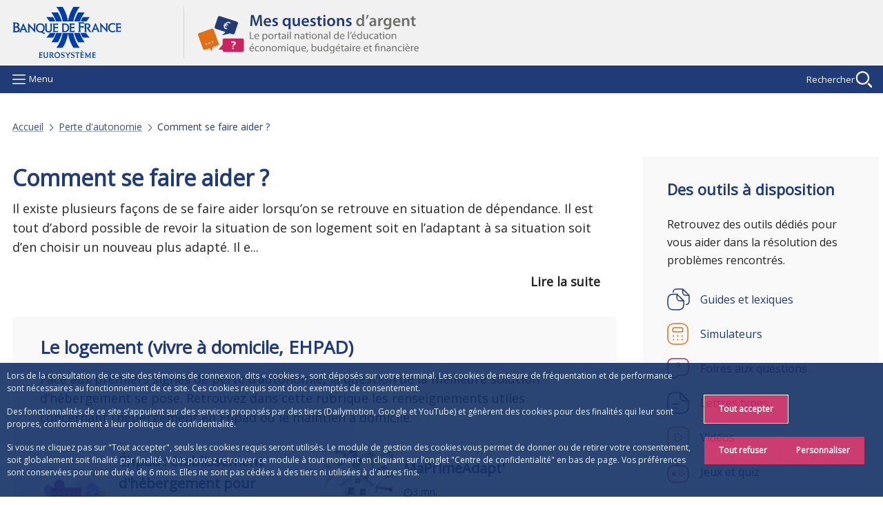

--- FILE ---
content_type: text/html; charset=UTF-8
request_url: https://www.mesquestionsdargent.fr/dependance/comment-se-faire-aider
body_size: 151375
content:
<!DOCTYPE html>
<html lang="fr" dir="ltr" prefix="content: http://purl.org/rss/1.0/modules/content/  dc: http://purl.org/dc/terms/  foaf: http://xmlns.com/foaf/0.1/  og: http://ogp.me/ns#  rdfs: http://www.w3.org/2000/01/rdf-schema#  schema: http://schema.org/  sioc: http://rdfs.org/sioc/ns#  sioct: http://rdfs.org/sioc/types#  skos: http://www.w3.org/2004/02/skos/core#  xsd: http://www.w3.org/2001/XMLSchema# ">
  <head>
          <script src="https://t.contentsquare.net/uxa/9f5ff9982f687.js"></script>
        <meta charset="utf-8" />
<meta name="description" content="Il existe plusieurs façons de se faire aider lorsqu’on se retrouve en situation de dépendance. Il est tout d’abord possible de revoir la situation de son logement soit en l’adaptant à sa situation soit d’en choisir un nouveau plus adapté. Il est ensuite possible de recourir à des aides financières spécifiques à la dépendance, voire selon les cas, des aides dédiées aux personnes en situation de handicap. Quel logement pour les personnes en situation de dépendance ? Entre le maintien à domicile et l’entrée dans un établissement spécialisé comme l’EHPAD, il existe de nombreuses solutions d’hébergement pour les personnes en situation de dépendance. Par choix ou parce que l’isolement est trop pesant ou trop contraignant, votre proche n’est plus en mesure de rester à son domicile. La solution la plus évidente est certainement un hébergement en EHPAD. Mais des alternatives, moins communes, peuvent être envisagées. Ainsi, et selon le niveau d’autonomie de la personne, il est possible d’opter pour une résidence de services. C’est un établissement qui offre un cadre de vie adapté aux personnes âgées valides, avec des services tels que restauration, loisirs, surveillance voire des services de soins. Si votre proche dispose d’une certaine autonomie, il n’a pas forcément besoin de changer de logement. En effet, le maintien à domicile est sans doute la solution qui perturbe le moins la personne dépendante ou en situation de handicap. Toutefois, cette solution n’est pas toujours aisée car le logement n’est pas toujours adapté, que ce soit pour la personne ou pour les personnels soignants. De nombreuses aides peuvent permettre le maintien à domicile, elles peuvent financer des travaux mais surtout des prestations à domicile. Mais ce ne sont pas les seules aides financières dont peuvent bénéficier les personnes en situation de dépendance. Quelles aides financières pour les personnes dépendantes ? Avec l’âge, les dépenses liées au logement et à la perte d’autonomie augmentent et les ressources de la personne peuvent s’avérer insuffisantes pour y répondre. Pour éviter d’être confronté à de sérieuses difficultés financières, il est important de connaitre les différentes aides financières, allocations et avantages fiscaux qui peuvent être sollicités. Les différentes aides sont souvent basées sur des critères de conditions de revenus mais aussi des niveaux d’autonomie. Une personne âgée en situation de dépendance peut bénéficier de l’Allocation personnalisée à l’autonomie (APA), versée par le conseil départemental. Non soumise à ressource, son montant est fixé en fonction du niveau du degré de perte d’autonomie, du coût des aides à mettre en place et de la participation financière du bénéficiaire. D’autres aides telles que l’Aide personnalisée au logement (APL), l’Allocation logement social (ALS) peuvent être sollicitées auprès de la Caisse d’allocations familiales (CAF). Par ailleurs, le recours à des services d’aide à la personne, la rémunération d’un salarié, des travaux d’équipement ouvrent droit à des crédits d’impôts. En outre, les demandes doivent être effectuées le plus tôt possible car les délais d’instruction sont souvent longs. Vous trouverez dans nos différentes rubriques toutes les informations utiles relatives aux aides financières. Quelles aides financières pour les personnes en situation de handicap ? Une personne handicapée, enfant ou adulte, peut percevoir des aides financières afin de subvenir à ses besoins. Les allocations ou aides financières à destination des personnes en situation de handicap sont nombreuses. Il peut s’agir, notamment, de l’Allocation aux adultes handicapés (AHH), de la prestation de compensation du handicap (PCH), de l’allocation d’éducation de l’enfant handicapé (AEEH). Ces prestations sont accordées, après instruction et examen par les Maisons départementales des personnes handicapées (MDPH), sur décision de la Commission des droits et de l’autonomie des personnes handicapées (CDAPH). Mais elles peuvent être versées sous conditions de ressources, d’incapacité, d’âge, voire de résidence. La maison départementale des personnes handicapées (MDPH) est un point central du dispositif d’aide aux personnes handicapées. Elles sont destinées à simplifier les parcours et l’accès aux droits des personnes handicapées. Elles peuvent être sollicitées tant par le bénéficiaire que par son représentant légal." />
<link rel="canonical" href="https://www.mesquestionsdargent.fr/dependance/comment-se-faire-aider" />
<meta name="generator" content="Drupal 10 (http://drupal.org)" />
<meta property="og:site_name" content="Mes questions d&#039;argent" />
<meta property="og:type" content="website" />
<meta property="og:url" content="https://www.mesquestionsdargent.fr/dependance/comment-se-faire-aider" />
<meta property="og:title" content="Comment se faire aider ?" />
<meta property="og:description" content="Il existe plusieurs façons de se faire aider lorsqu’on se retrouve en situation de dépendance. Il est tout d’abord possible de revoir la situation de son logement soit en l’adaptant à sa situation soit d’en choisir un nouveau plus adapté. Il est ensuite possible de recourir à des aides financières spécifiques à la dépendance, voire selon les cas, des aides dédiées aux personnes en situation de handicap. Quel logement pour les personnes en situation de dépendance ? Entre le maintien à domicile et l’entrée dans un établissement spécialisé comme l’EHPAD, il existe de nombreuses solutions d’hébergement pour les personnes en situation de dépendance. Par choix ou parce que l’isolement est trop pesant ou trop contraignant, votre proche n’est plus en mesure de rester à son domicile. La solution la plus évidente est certainement un hébergement en EHPAD. Mais des alternatives, moins communes, peuvent être envisagées. Ainsi, et selon le niveau d’autonomie de la personne, il est possible d’opter pour une résidence de services. C’est un établissement qui offre un cadre de vie adapté aux personnes âgées valides, avec des services tels que restauration, loisirs, surveillance voire des services de soins. Si votre proche dispose d’une certaine autonomie, il n’a pas forcément besoin de changer de logement. En effet, le maintien à domicile est sans doute la solution qui perturbe le moins la personne dépendante ou en situation de handicap. Toutefois, cette solution n’est pas toujours aisée car le logement n’est pas toujours adapté, que ce soit pour la personne ou pour les personnels soignants. De nombreuses aides peuvent permettre le maintien à domicile, elles peuvent financer des travaux mais surtout des prestations à domicile. Mais ce ne sont pas les seules aides financières dont peuvent bénéficier les personnes en situation de dépendance. Quelles aides financières pour les personnes dépendantes ? Avec l’âge, les dépenses liées au logement et à la perte d’autonomie augmentent et les ressources de la personne peuvent s’avérer insuffisantes pour y répondre. Pour éviter d’être confronté à de sérieuses difficultés financières, il est important de connaitre les différentes aides financières, allocations et avantages fiscaux qui peuvent être sollicités. Les différentes aides sont souvent basées sur des critères de conditions de revenus mais aussi des niveaux d’autonomie. Une personne âgée en situation de dépendance peut bénéficier de l’Allocation personnalisée à l’autonomie (APA), versée par le conseil départemental. Non soumise à ressource, son montant est fixé en fonction du niveau du degré de perte d’autonomie, du coût des aides à mettre en place et de la participation financière du bénéficiaire. D’autres aides telles que l’Aide personnalisée au logement (APL), l’Allocation logement social (ALS) peuvent être sollicitées auprès de la Caisse d’allocations familiales (CAF). Par ailleurs, le recours à des services d’aide à la personne, la rémunération d’un salarié, des travaux d’équipement ouvrent droit à des crédits d’impôts. En outre, les demandes doivent être effectuées le plus tôt possible car les délais d’instruction sont souvent longs. Vous trouverez dans nos différentes rubriques toutes les informations utiles relatives aux aides financières. Quelles aides financières pour les personnes en situation de handicap ? Une personne handicapée, enfant ou adulte, peut percevoir des aides financières afin de subvenir à ses besoins. Les allocations ou aides financières à destination des personnes en situation de handicap sont nombreuses. Il peut s’agir, notamment, de l’Allocation aux adultes handicapés (AHH), de la prestation de compensation du handicap (PCH), de l’allocation d’éducation de l’enfant handicapé (AEEH). Ces prestations sont accordées, après instruction et examen par les Maisons départementales des personnes handicapées (MDPH), sur décision de la Commission des droits et de l’autonomie des personnes handicapées (CDAPH). Mais elles peuvent être versées sous conditions de ressources, d’incapacité, d’âge, voire de résidence. La maison départementale des personnes handicapées (MDPH) est un point central du dispositif d’aide aux personnes handicapées. Elles sont destinées à simplifier les parcours et l’accès aux droits des personnes handicapées. Elles peuvent être sollicitées tant par le bénéficiaire que par son représentant légal." />
<meta name="Generator" content="Drupal 10 (https://www.drupal.org)" />
<meta name="MobileOptimized" content="width" />
<meta name="HandheldFriendly" content="true" />
<meta name="viewport" content="width=device-width, initial-scale=1, shrink-to-fit=no" />
<meta http-equiv="x-ua-compatible" content="ie=edge" />
<script type="application/ld+json">{
    "@context": "https://schema.org",
    "@type": "BreadcrumbList",
    "itemListElement": [
        {
            "@type": "ListItem",
            "position": 1,
            "name": "Accueil",
            "item": "https://www.mesquestionsdargent.fr/"
        },
        {
            "@type": "ListItem",
            "position": 2,
            "name": "Perte d\u0027autonomie",
            "item": "https://www.mesquestionsdargent.fr/dependance"
        },
        {
            "@type": "ListItem",
            "position": 3,
            "name": "Comment se faire aider ?"
        }
    ]
}</script>
<script>var tc_vars = {"env_work":"develop","contains_error_info":false};</script>
<script src="https://cdn.trustcommander.net/privacy/5322/privacy_v2_21.js" type="text/javascript"></script>
<link rel="icon" href="/sites/bdf_mqda/themes/custom/mqda/favicon.png" type="image/png" />

    <title>Comment se faire aider ? | Mes questions d&#039;argent</title>
    <link rel="stylesheet" media="all" href="/sites/bdf_mqda/files/css/css_h8JZlH1CBhsVt0IqpMOoe6gc5ssZ8n1o1KwghkmClOk.css?delta=0&amp;language=fr&amp;theme=mqda&amp;include=[base64]" />
<link rel="stylesheet" media="all" href="/sites/bdf_mqda/files/css/css_WmfCfY0TFxokvtEsIZCcmjxYKQ9G8rHEP188dBeA3rw.css?delta=1&amp;language=fr&amp;theme=mqda&amp;include=[base64]" />
<link rel="stylesheet" media="all" href="//use.fontawesome.com/releases/v5.13.0/css/all.css" />
<link rel="stylesheet" media="all" href="/sites/bdf_mqda/files/css/css_PN5rEOCWU3rECkOqEmV9Rj0n6aeAkNTT9XE9Ww_PC8U.css?delta=3&amp;language=fr&amp;theme=mqda&amp;include=[base64]" />
<link rel="stylesheet" media="all" href="//fonts.googleapis.com/css?family=Open+Sans" />

    
  </head>
  <body class="layout-one-sidebar layout-sidebar-second page-taxonomy-term-347 page-vocabulary-rubriques page-view-niveaux-3-content-page path-taxonomy">
    <a href="#main-content" class="visually-hidden-focusable" role="navigation" aria-label="Accès rapide">
      Aller au contenu principal
    </a>
    
      <div class="dialog-off-canvas-main-canvas" data-off-canvas-main-canvas>
    <div id="page-wrapper">
	<div id="page">
		<header id="header" class="header" role="banner" aria-label="En-tête du site">
							
					<div class="navbar navbar-dark bg-secondary" id="navbar-top">
						<div class="container">
							
							  <section class="d-flex  align-items-center row region region-top-header">
    <div id="block-logobdf" class="block-type--logo block-header--logo block-header--logo_bdf block-content-logo block block-block-content block-block-content73d1f928-01ed-42cd-aaf1-4b18d00ca32e">
  
    
      <div class="content">
      
            <div class="field field--name-field-logo field--type-entity-reference field--label-hidden field__item"><div>
  
  
  <div class="field field--name-field-media-image field--type-image field--label-visually_hidden">
    <div class="field__label visually-hidden">Image</div>
              <div class="field__item">  <img loading="lazy" src="/system/files/2024-10/Banque-de-France.svg" alt="Banque de France Eurosystème" typeof="foaf:Image" />

</div>
          </div>

</div>
</div>
      
            <div class="field field--name-field-lien field--type-link field--label-hidden field__item"><a href="/">Aller à la page d&#039;accueil</a></div>
      
  <div class="field field--name-field-logo-sticky field--type-entity-reference field--label-above">
    <div class="field__label">Logo sticky</div>
              <div class="field__item">  <img loading="lazy" src="/system/files/2024-07/Icones_Educfi_Blanc.svg" typeof="foaf:Image" />

</div>
          </div>

    </div>
  </div>
<div id="block-logomqda" class="block-type--logo block-header--logo block-header--logo_mqda block-content-logo block block-block-content block-block-contentbe4ae99c-358a-4b1a-89f9-e6b784d02d82">
  
    
      <div class="content">
      
            <div class="field field--name-field-logo field--type-entity-reference field--label-hidden field__item"><div>
  
  
  <div class="field field--name-field-media-image field--type-image field--label-visually_hidden">
    <div class="field__label visually-hidden">Image</div>
              <div class="field__item">  <img loading="lazy" src="/system/files/2025-01/Logo_MQDA_Non-italique.svg" alt="Mes questions d&#039;argent, le portail national de l&#039;éducation économique, budgétaire et financière" typeof="foaf:Image" />

</div>
          </div>

</div>
</div>
      
            <div class="field field--name-field-lien field--type-link field--label-hidden field__item"><a href="/">/</a></div>
      
  <div class="field field--name-field-logo-sticky field--type-entity-reference field--label-above">
    <div class="field__label">Logo sticky</div>
              <div class="field__item">  <img loading="lazy" src="/system/files/2024-07/Icones_Educfi_Blanc.svg" typeof="foaf:Image" />

</div>
          </div>

    </div>
  </div>

  </section>

															<div class="form-inline navbar-form ms-auto">
									  <section class="row region region-top-header-form">
    <div class="search-block-form block-header--header__search block block-search block-search-form-block" data-drupal-selector="search-block-form" id="block-formulairederecherche" role="search">
  
    
    <div class="content container-inline">
        <div class="content container-inline">
      <form action="https://www.mesquestionsdargent.fr/search-es" aria-label="Rechercher sur le site." method="get"  action="/search/node" method="get" id="search-block-form-1677748599" accept-charset="UTF-8" accept-charset="UTF-8" class="search-form search-block-form form-row" data-once="form-updated" data-drupal-form-fields="edit-keys">
  <div class="js-form-item js-form-type-search form-type-search js-form-item-keys form-item-keys form-no-label mb-3">
    <label class="sr-only">Saisir les termes à rechercher</label>
    <input type="search" name="search_api_fulltext" id="input-search-block" value="" size="15" maxlength="128" class="form-search form-control" placeholder="" autocomplete="off">
  </div>
  <div class="form-actions js-form-wrapper form-wrapper mb-3" id="edit-actions">
    <button type="submit" id="edit-submit" value="Rechercher" class="button js-form-submit form-submit btn btn-primary">
    <span class="btn-search__icon" aria-hidden="true">
    
<svg width="27" height="27" viewBox="0 0 27 27" fill="none" xmlns="http://www.w3.org/2000/svg">
<path d="M19.3983 17.2169L18.7666 18.0249H19.7922H20.6278C20.8251 18.0249 21.0101 18.1017 21.1457 18.2373L26.2549 23.3465C26.2552 23.3468 26.2555 23.3471 26.2558 23.3474C26.5386 23.6342 26.5383 24.0976 26.2517 24.3842L24.8009 25.835L24.799 25.8369C24.519 26.12 24.0578 26.1227 23.7701 25.835L18.6591 20.724C18.5234 20.5883 18.4467 20.4033 18.4467 20.206V19.3704V18.3448L17.6387 18.9765C15.9141 20.3249 13.7456 21.126 11.3848 21.126C5.77064 21.126 1.22177 16.5772 1.22177 10.963C1.22177 5.34887 5.77064 0.800003 11.3848 0.800003C16.9989 0.800003 21.5478 5.34887 21.5478 10.963C21.5478 13.3238 20.7467 15.4923 19.3983 17.2169ZM4.32293 10.963C4.32293 14.8689 7.4845 18.0249 11.3848 18.0249C15.2907 18.0249 18.4467 14.8633 18.4467 10.963C18.4467 7.0571 15.2851 3.90117 11.3848 3.90117C7.47887 3.90117 4.32293 7.06273 4.32293 10.963Z" fill="white" stroke="#213B76"/>
</svg>
    </span>
    <span class="sr-only">Rechercher</span>
    </button>
  </div>
</form>
    </div>
  
  </div>
</div>
<div id="block-mqda-formulairederechercheplaceholder" class="hidden block-content-formulaire_placeholder block block-block-content block-block-contentd9b5a0f4-a34e-4f44-b1ec-7c968e226b93">
  
      <h2>Formulaire de recherche placeholder</h2>
    
      <div class="content">
      
<div  class="clearfix text-formatted field field--name-body field--type-text-with-summary field--label-hidden field__item" >
      <p>Rechercher sur le site</p>

  </div>

    </div>
  </div>

  </section>

								</div>
													</div>
					</div>
				
				<div class="navbar navbar-dark bg-primary navbar-expand-lg" id="navbar-main">
											  <section class="header__wrapper region region-header">
    <div id="block-navigationprincipale" class="block-header--mm block-header--mm-main block block-tb-megamenu block-tb-megamenu-menu-blockmain">
  
    
      <div class="content">
      <style type="text/css">
  .tbm.animate .tbm-item > .tbm-submenu, .tbm.animate.slide .tbm-item > .tbm-submenu > div {
    transition-delay: 200ms;  -webkit-transition-delay: 200ms;  -ms-transition-delay: 200ms;  -o-transition-delay: 200ms;  transition-duration: 400ms;  -webkit-transition-duration: 400ms;  -ms-transition-duration: 400ms;  -o-transition-duration: 400ms;
  }
</style>
<nav  class="tbm tbm-main tbm-arrows animate slide" id="tbm-main" data-breakpoint="1430" data-duration="400" data-delay="200" aria-label="main navigation">
      <button class="tbm-button" type="button">
      <span class="tbm-button-container">
        <span></span>
        <span></span>
        <span></span>
        <span></span>
      </span>
    </button>
    <div class="tbm-collapse  always-show">
    <ul  class="tbm-nav level-0 items-9" role="list" >
        <li  class="tbm-item level-1 tbm-item--has-dropdown" aria-level="1" >
      <div class="tbm-link-container">
            <a href="/budget"  class="tbm-link level-1 tbm-toggle" aria-expanded="false">
                Budget
          </a>
                <button class="tbm-submenu-toggle always-show"><span class="visually-hidden">Toggle submenu</span></button>
          </div>
    <div  class="tbm-submenu tbm-item-child" role="list">
      <div  class="tbm-row">
      <div  class="tbm-column span3">
  <div class="tbm-column-inner">
               <ul  class="tbm-subnav level-1 items-8" role="list">
        <li  class="tbm-item level-2" aria-level="2" >
      <div class="tbm-link-container">
            <a href="/budget"  class="tbm-link level-2">
                Sommaire de la rubrique &quot;Budget&quot;
          </a>
            </div>
    
</li>

        <li  class="tbm-item level-2" aria-level="2" >
      <div class="tbm-link-container">
            <a href="/budget/faire-des-economies"  class="tbm-link level-2" title="&lt;p&gt;Vous souhaitez faire des économies et payer moins cher vos dépenses du quotidien ? C’est possible : de nouveaux réflexes peuvent être mis en place. Dans cette section, vous allez trouver des astuces, poste de dépenses par poste de dépenses pour les réduire un à un !&lt;/p&gt;&lt;h2&gt;Savoir pourquoi faire des économies&lt;/h2&gt;&lt;p&gt;Le plus important pour faire des économies, c’est de comprendre &lt;em&gt;pourquoi&lt;/em&gt;. En effet, si l’on ne sait pas pourquoi l’on souhaite mettre de l’argent de côté, cela s’avéra beaucoup plus difficile et beaucoup moins concret.&lt;/p&gt;&lt;p&gt;Il est donc nécessaire de &lt;strong&gt;se fixer des objectifs&lt;/strong&gt; ! Envisagez des scénarios de dépenses à moyen et long terme pour lesquels vous pourriez avoir besoin d’argent&amp;nbsp;: vous marier dans quelques années, &lt;a href=&quot;/budget/etre-proprietaire&quot;&gt;acheter un appartement ou une maison&lt;/a&gt;, &lt;a href=&quot;/budget/budget-enfant&quot;&gt;avoir des enfants&lt;/a&gt;, &lt;a href=&quot;/retraite/epargner-retraite&quot;&gt;préparer sa retraite&lt;/a&gt;, &lt;a href=&quot;/budget/preparer-vacances&quot;&gt;partir en voyages dans le lieu de vos rêves&lt;/a&gt;, réparer la machine à laver qui va très certainement tomber en panne dans quelques mois ou encore rééquilibrer un budget trop serré voire pas du tout équilibré. Ainsi, vous pourrez déterminer de combien d’argent vous aurez besoin et &lt;strong&gt;du temps nécessaire&lt;/strong&gt; pour y arriver.&lt;/p&gt;&lt;p&gt;Attention à garder des traces écrites de ces objectifs pour ne pas les perdre de vue.&lt;/p&gt;&lt;h2&gt;Les charges fixes sont des dépenses récurrentes : les faire baisser peut avoir un réel effet positif sur votre gestion de budget&lt;/h2&gt;&lt;p&gt;Impossible d’échapper à ces dépenses&amp;nbsp;: logement, alimentation, facture de gaz et d’électricité, transports, impôts, facture de téléphone et d’internet, dépenses de santé, assurances… Ces dépenses reviennent parfois chaque mois.&lt;/p&gt;&lt;p&gt;Cela veut aussi dire que faire des économies sur ces postes de dépenses revient à &lt;strong&gt;faire des économies chaque mois&lt;/strong&gt;. Il est donc important de s’y intéresser, de &lt;strong&gt;définir ses besoins&lt;/strong&gt; et de &lt;strong&gt;comparer les offres ou les produits&lt;/strong&gt; avant de s’engager ou pour changer d’offre.&lt;/p&gt;&lt;p&gt;Avez-vous besoin de la 5G&amp;nbsp;? N’êtes-vous pas assuré plusieurs fois pour la même chose&amp;nbsp;? Aviez-vous vérifié les prix pratiqués par un praticien avant la consultation pour éviter les mauvaises surprises&amp;nbsp;?&lt;/p&gt;&lt;p&gt;Voici le type de questions que vous devriez vous poser pour toutes ces dépenses. Prendre le temps de s’y intéresser poste de dépense par poste de dépenses peut être fastidieux mais le temps passé à maîtriser votre budget, c’est de l’argent pour vos projets&amp;nbsp;!&lt;/p&gt;&lt;p&gt;Vous trouverez, dans cette section, des &lt;strong&gt;astuces pour faire des économies facilement au quotidien&lt;/strong&gt; et pour ne pas réaliser des dépenses inutiles.&lt;/p&gt;&lt;h2 style=&quot;margin-bottom:11px;&quot;&gt;Alléger la facture énergétique&lt;/h2&gt;&lt;p&gt;Devenir plus économe pour soulager votre porte-monnaie peut se faire au quotidien.&lt;/p&gt;&lt;p&gt;&lt;strong&gt;Vous pouvez alléger votre facture énergétique. Pour cela, adoptez les bons gestes.&amp;nbsp;&lt;/strong&gt;Par exemple, vous pouvez réduire votre consommation d’énergie par des gestes simples : débranchez vos appareils ou mettez-les en mode veille, équipez-vous d’appareils électroménagers peu énergivores, d’ampoules basse consommation, éteignez la lumière dès que vous sortez d’une pièce... &amp;nbsp;Vous pouvez également économiser&amp;nbsp;l’eau en prenant des douches plutôt que des bains ou utiliser raisonnablement le chauffage en baissant la température de quelques degrés....&amp;nbsp;Cela contribuera&amp;nbsp;à&amp;nbsp;réduire votre facture d’énergie et vous fera&amp;nbsp;réaliser des économies. En plus, ces éco-gestes protègent l’environnement&amp;nbsp;!&lt;/p&gt;&lt;p&gt;À côté de ces quelques gestes, vous pouvez effectuer&amp;nbsp;certains travaux de rénovation énergétique permettant de réaliser des économies sur du long terme&amp;nbsp;: travaux d’isolation des combles, pompe à chaleur, remplacement des fenêtres… Renseignez-vous sur les&amp;nbsp;&lt;a href=&quot;/budget/faire-des-economies#kit-1129&quot;&gt;aides auxquelles vous pouvez prétendre&lt;/a&gt;.&lt;/p&gt;&lt;p&gt;Enfin, n’hésitez pas à faire jouer la concurrence et à changer de fournisseur. Comparez les prix de l’électricité, du gaz, de l’eau, … Sachez que vous pouvez changer de fournisseur d&#039;électricité ou de gaz autant de fois que vous le souhaitez. Il n&#039;y a pas de période minimum d&#039;engagement. Aidez-vous d’un comparateur en ligne pour trouver l’offre la moins chère qui vous convient.&lt;/p&gt;&lt;h2 style=&quot;margin-bottom:11px;&quot;&gt;Devenir un consommateur responsable de ses achats pour faire des économies&lt;/h2&gt;&lt;p&gt;Vous n’êtes pas économe et tombez systématiquement dans les pièges qui vous poussent à acheter ce dont vous n’avez pas besoin ou du moins ce qui ne vous paraît pas nécessaire a priori&amp;nbsp;? Des sweats à -30% ou une tondeuse à moitié prix&amp;nbsp;? Oui, alléchantes ces promotions, mais ce n’est pas en achetant systématiquement vos coups de cœur que vous deviendrez un consommateur responsable de ses achats qui veille sur ses économies.&lt;/p&gt;&lt;p&gt;Ce qu’il faut, c’est&amp;nbsp;&lt;strong&gt;consommer mieux&lt;/strong&gt;. Il faut apprendre à&amp;nbsp;&lt;strong&gt;faire les bons choix entre achat compulsif et achat utile&lt;/strong&gt;&amp;nbsp;afin de pouvoir profiter des bons plans comme ces réductions en magasin devant lesquelles vous vous arrêtez systématiquement à chaque course.&amp;nbsp;&lt;strong&gt;Adopter les bons réflexes&lt;/strong&gt;&amp;nbsp;pour choisir ce dont vous avez besoin et non craquer pour des choses qui vont creuser votre portefeuille et vos économies. Vous éviterez également du gaspillage inutile.&lt;/p&gt;&lt;p&gt;À chaque achat, posez-vous la question de votre besoin réel et déterminez&amp;nbsp;si votre argent ne pourrait pas ou ne devrait pas être investi ailleurs ou plus tard.&amp;nbsp;&lt;strong&gt;Attendez avant d’acheter, ne cédez pas à la tentation&lt;/strong&gt;&amp;nbsp;: tournez sept fois votre portefeuille dans votre sac avant de sortir votre carte bancaire. La nuit porte conseil, très peu de nos achats peuvent attendre. Ce réflexe simple vous permettra de prendre conscience des achats que vous effectuez et de le planifier dans votre budget.&lt;/p&gt;&lt;p&gt;Vous trouverez dans nos rubriques des réflexes, bons plans et informations pour construire au mieux votre budget et devenir le consommateur responsable que vous êtes !&lt;/p&gt;">
                Comment faire des économies ?
          </a>
            </div>
    
</li>

        <li  class="tbm-item level-2" aria-level="2" >
      <div class="tbm-link-container">
            <a href="/budget/comment-faire-ses-comptes"  class="tbm-link level-2" title="&lt;p&gt;Vous soupirez à l’idée de devoir faire vos comptes ? On vous comprend, mais il va falloir que ça change ! Nous sommes là pour vous aider dans cette activité qui ne nécessite qu’une bonne organisation et de la rigueur ! Alors, en quoi ça consiste de faire ses comptes ?&lt;/p&gt;&lt;h2&gt;Faire ses comptes : les bonnes raisons&lt;/h2&gt;&lt;p&gt;L’idée de faire ses comptes peut souvent faire peur et vous démotiver. C’est pourtant la première étape pour reprendre le contrôle de vos finances et mieux gérer votre argent. &amp;nbsp;&lt;/p&gt;&lt;p&gt;Un budget permet d’avoir une idée précise de tout ce que l’on dépense, c’est-à-dire toutes les sorties d’argent&amp;nbsp;: factures, dépenses quotidiennes, loisirs. Avoir un budget pour chaque type de dépense permet de savoir si, ce mois-ci, vous pouvez vous permettre d’acheter ces nouvelles chaussures ou si cela devra attendre le mois prochain. Il est aussi beaucoup plus facile de résister à la tentation.&lt;/p&gt;&lt;p&gt;Par ailleurs, les dettes sont plus facilement gérées&amp;nbsp;en établissant un budget : machine à laver qui tombe en panne, voiture à emmener chez le concessionnaire… si vous avez mis de côté de l’argent chaque mois pour les dépenses imprévues, vous vous éviterez bien des soucis&amp;nbsp;!&lt;/p&gt;&lt;p&gt;En faisant vos comptes, vous allez pouvoir anticiper vos dépenses, voire commencer à épargner plus efficacement. Bref, il y a tout à gagner à faire ses comptes&amp;nbsp;!&lt;/p&gt;&lt;h2&gt;Listez l’ensemble de vos ressources et dépenses&lt;/h2&gt;&lt;h3&gt;En premier lieu, il convient d’établir son budget&amp;nbsp;: quelles sont vos ressources et vos dépenses récurrentes&amp;nbsp;?&lt;/h3&gt;&lt;p&gt;Vos ressources sont constituées du salaire ou revenu, des pensions reçues et éventuellement des aides sociales. Quant aux dépenses, il peut s’agir de charges régulières comme un loyer, une facture de gaz, d’électricité par exemple, d’une dette, de dépenses courantes telles que l’alimentation, l’habillage ou les loisirs ou de dépenses exceptionnelles dont certaines sont indispensables (devoir faire réparer son véhicule), d’autres non (décorer son salon, partir en voyage).&lt;/p&gt;&lt;p&gt;La règle d’or pour faire ses comptes est de &lt;strong&gt;noter, et garder des traces de ses dépenses (tickets de caisse, tickets de carte bancaire…). &lt;/strong&gt;Difficile de faire ses comptes sans savoir combien on a dépensé le mois ou la semaine précédente. Vous pouvez par exemple utiliser une &lt;strong&gt;appli gratuite &lt;/strong&gt;comme «&amp;nbsp;Pilote dépenses&amp;nbsp;»&lt;strong&gt; pour gérer vos dépenses&lt;/strong&gt;. Vous pourrez ainsi identifier clairement le total de vos ressources et celui de vos dépenses.&lt;/p&gt;&lt;p&gt;Il faut absolument &lt;strong&gt;faire la différence entre dépenses fixes et les dépenses variables pour vous permettre de repérer les sources potentielles d’économie et d’épargne.&lt;/strong&gt;&lt;/p&gt;&lt;h3&gt;Suivre ses dépenses&lt;/h3&gt;&lt;p&gt;Inutile d’élaborer 10 budgets pour vos différentes catégories de dépenses, vous perdrez vite patience et n’arriverez pas à vous y tenir. &lt;strong&gt;Regroupez&lt;/strong&gt; d’abord toutes vos dépenses mensuelles par grandes catégories pour ainsi fixer un budget réaliste. Par exemple, pour les dépenses fixes, regroupez dans une rubrique logement&amp;nbsp;: le loyer, l’électricité, l’eau, le gaz, l’assurance habitation. Pour les dépenses variables, vous pouvez répartir les dépenses entre l’alimentation, l’habillement et les loisirs. N’oubliez surtout pas la rubrique épargne, cela pourrait vous inciter à faire des économies&amp;nbsp;! Établissez des postes de dépenses simples par grandes familles qui vous permettront une gestion facilitée de vos finances personnelles.&lt;/p&gt;&lt;h2&gt;Soyez efficace et utilisez des outils simples pour faire votre budget&lt;/h2&gt;&lt;p&gt;Faire ses comptes est donc la première étape pour établir votre budget. Cela doit rester &lt;strong&gt;quelque chose de systématique et de simple&lt;/strong&gt; si vous souhaitez pouvoir tenir dans le temps. Mettez en place des automatismes et habitudes qui vous permettront de ne pas y passer beaucoup de temps.&lt;/p&gt;&lt;p&gt;Nous vous proposons&amp;nbsp;&lt;a href=&quot;https://www.mesquestionsdargent.fr/budget/applications-pilote-budget-et-pilote-depenses&quot;&gt;les applications mobiles gratuites Pilote Budget et Pilote Dépenses,&lt;/a&gt; qui vous aideront pour établir votre budget. Vous pourrez ainsi visualiser automatiquement votre&lt;strong&gt; reste à vivre et &lt;/strong&gt;totaliser les dépenses afin de rester dans le vert tout au long du mois.&lt;strong&gt; Vous pouvez également gérer vos dépenses avec un fichier Excel ou un logiciel de budget, cela facilitera les calculs&amp;nbsp;!&lt;/strong&gt;&lt;/p&gt;&lt;p&gt;&lt;strong&gt;Fixez-vous des objectifs simples et atteignables et soyez honnête avec vous-même.&lt;/strong&gt; C’est cette base qui vous permettra de planifier vos dépenses, mettre de l’argent de côté et faire des économies. Vous entretiendrez alors votre motivation.&lt;/p&gt;&lt;p&gt;Alors, partants pour faire vos comptes&amp;nbsp;? Naviguez dans nos articles afin de répondre à toutes vos questions et aller plus loin sur les questions d’organisation et de gestion de votre budget et de vos comptes bancaires.&lt;/p&gt;">
                Comment faire ses comptes ?
          </a>
            </div>
    
</li>

        <li  class="tbm-item level-2" aria-level="2" >
      <div class="tbm-link-container">
            <a href="/budget/comprendre-mes-impots"  class="tbm-link level-2" title="&lt;p&gt;Comment fonctionne l’impôt sur le revenu ? Quels sont les types d’imposition ? Si vous souhaitez une méthode et des explications pour calculer vos impôts, ce qui suit est pour vous car attention, le prélèvement à la source ne vous dispense pas de déclarer vos revenus !&lt;/p&gt;&lt;h2&gt;L’impôt sur le revenu : fonctionnement et calcul&lt;/h2&gt;&lt;p&gt;L’impôt sur le revenu est récent&amp;nbsp;! Il est né en 1914 pour soutenir l’effort du pays pendant la Première Guerre mondiale.&lt;/p&gt;&lt;p&gt;Il s’agit d’un impôt qui touche les personnes physiques. Il est calculé en fonction du nombre de parts fiscales. Il est composé de l’impôt sur le revenu des personnes physiques (IRPP), de la contribution sociale généralisée (CSG) et de la contribution pour le remboursement de la dette sociale (CRDS).&lt;/p&gt;&lt;p&gt;En France, l’impôt sur le revenu est prélevé en deux temps&amp;nbsp;: le paiement des charges sociales et patronales directement prélevées sur le salaire brut pour former le salaire net&amp;nbsp;; et la déclaration de vos revenus imposables.&lt;/p&gt;&lt;h2&gt;Déclarer ses revenus en ligne&amp;nbsp;: méthode&lt;/h2&gt;&lt;p&gt;Le calendrier fiscal se base sur le calendrier civil. &lt;strong&gt;On calcule tous les revenus du 1&lt;sup&gt;er&lt;/sup&gt; janvier au 31 décembre&lt;/strong&gt;. Alors qu’auparavant il existait la possibilité de déclarer ses revenus sur papier, &lt;strong&gt;la télé déclaration est désormais obligatoire&lt;/strong&gt;.&lt;/p&gt;&lt;p&gt;La déclaration en ligne est simple, rapide et sûre. Elle permet de bénéficier d’un délai supplémentaire pour déclarer ses revenus, et est pré remplie. Elle vous permet aussi de connaître directement le montant de votre impôt sur le revenu ainsi que le taux de prélèvement à la source applicable pour l’année suivante à partir du 1&lt;sup&gt;er&lt;/sup&gt; janvier.&lt;/p&gt;&lt;p&gt;Attention, &lt;strong&gt;il faut bien déclarer ses revenus en temps et en heure sous peine de mise en demeure et de majorations sur le paiement de vos impôts.&lt;/strong&gt;&lt;/p&gt;&lt;h2&gt;Le prélèvement à la source&lt;/h2&gt;&lt;p&gt;&lt;strong&gt;L&#039;impôt sur le revenu est prélevé à la source ce qui signifie qu’il est automatiquement prélevé par l’administration fiscale.&lt;/strong&gt; Mais attention, cela ne vous dispense pas de déclarer vos revenus.&amp;nbsp;&lt;/p&gt;&lt;p&gt;Cette nouvelle méthode a notamment pour objectif de supprimer le décalage d’un an entre la perception des revenus et le paiement de l’impôt sur ces revenus. De nombreux contribuables devaient payer des impôts qui ne correspondaient plus à leur situation fiscale, suite à un mariage par exemple.&lt;/p&gt;&lt;p&gt;Le paiement est donc &lt;strong&gt;mensuel et automatique&lt;/strong&gt;.&lt;/p&gt;&lt;h2&gt;Comprendre les différents types d’imposition&lt;/h2&gt;&lt;p&gt;Les revenus imposables d’un foyer sont multiples, ils ne se limitent pas seulement aux salaires. En effet, les &lt;a href=&quot;/retraite/epargner-retraite&quot;&gt;&lt;strong&gt;retraites&lt;/strong&gt;&lt;/a&gt;&lt;strong&gt;, primes, indemnités, allocations, avantages en nature, revenus fonciers, investissements (actions, assurance vie…)&lt;/strong&gt; entre autres font partie des ressources du foyer imposables.&lt;/p&gt;&lt;p&gt;Dans plusieurs situations, les contribuables peuvent bénéficier de dispositifs de défiscalisation qui sont des charges déductibles de l’impôt sur le revenu. Les pensions alimentaires, les versements sur un plan d’épargne retraite (PER) sont des exemples de défiscalisation.&lt;/p&gt;&lt;p&gt;Parcourez ce qui suit pour aller plus loin dans vos recherches&amp;nbsp;!&lt;/p&gt;">
                Comprendre mes impôts
          </a>
            </div>
    
</li>

        <li  class="tbm-item level-2" aria-level="2" >
      <div class="tbm-link-container">
            <a href="/budget/budget-etudiant"  class="tbm-link level-2" title="&lt;p&gt;Pas facile d’être étudiant, surtout avec le coût de la vie qui ne cesse d’augmenter ! Les fins de mois sont parfois difficiles. Alimentation, logement, santé, transports, loisirs… votre budget moyen grimpe à des centaines d’euros chaque mois sans compter celui des études en elles-mêmes. Avec des ressources directes mensuelles très faibles, comment rationaliser ses dépenses et construire son budget étudiant sans tomber dans la privation ?&lt;/p&gt;&lt;h2&gt;Soyez OR-GA-NI-SÉ et gérez votre budget étudiant !&lt;/h2&gt;&lt;p&gt;Il n’y a pas que les cours à gérer dans la vie&amp;nbsp;! La vie étudiante, c’est le moment où vous grandissez. Vous devenez responsables. Vous êtes autonomes au niveau de votre logement, votre alimentation, vos loisirs. Super, non&amp;nbsp;? Oui, à condition que les questions d’argent n’envahissent pas trop votre esprit. Difficile lorsqu’on a un petit budget&amp;nbsp;! &lt;strong&gt;Une manière d’y arriver&amp;nbsp;: s’organiser&amp;nbsp;! Tenez vos comptes, payez votre loyer ou votre école en temps et en heure tous les mois, ne laissez jamais une situation s’envenimer.&lt;/strong&gt;&lt;/p&gt;&lt;p&gt;Sans organisation pour gérer votre argent, vous allez vous retrouvez dans des situations difficiles : à découvert, dans l’impossibilité de payer ou rembourser des amis, avec des charges de téléphonie imprévues, dans l’impossibilité de se faire plaisir… Alors &lt;strong&gt;prenez les bons réflexes et prévoyez vos dépenses afin d’avoir toujours en tête votre reste à vivre&lt;/strong&gt;,&amp;nbsp;c’est-à-dire l’argent qu’il vous reste une fois toutes vos charges payées. Faites le point en regroupant d’un côté les charges fixes, comme votre loyer, les assurances, vos abonnements, mais aussi les dépenses courantes comme l’alimentation, les loisirs, et de l’autre toutes vos ressources, comme votre salaire si vous avez un job étudiant, une bourse ou une aide de vos parents. Une fois ce calcul fait, pensez à faire le point régulièrement et adaptez votre budget en fonction de votre situation. Si vos dépenses sont supérieures à vos entrées d’argent, il faudra songer à adapter votre budget, en tentant de réduire certaines dépenses&amp;nbsp;: pensez aux dépenses d’énergie, à réduire votre budget loisirs ou encore cherchez une autre entrée d’argent.&lt;/p&gt;&lt;p&gt;Bien gérer son budget est primordial pour que son compte en banque ne se retrouve pas dans le rouge et éviter les mauvaises surprises, comme avoir un appel de son banquier, par exemple. Et si vous gérez bien, vous pourrez même, peut-être, économiser en mettant de l’argent de côté, pour faire face à une dépense imprévue ou tout simplement vous faire plaisir.&lt;/p&gt;&lt;p&gt;Découvrez ci-dessous des astuces et un tuto pour bien gérer son budget, ainsi que des simulateurs pour bien le calculer. N’hésitez pas à vous aider de tableurs Excel ou d’applications qui vous faciliteront la tâche et vous permettront de contrôler vos dépenses.&lt;/p&gt;&lt;h2&gt;Des aides et prêts pour un budget étudiant maîtrisé&lt;/h2&gt;&lt;p&gt;Une des chances de la vie étudiante, c’est de pouvoir &lt;a href=&quot;/jeunes/majeurs-mon-argent-mes-projets-mes-difficultes#kit-7377&quot;&gt;bénéficier des aides qui sont à votre disposition&lt;/a&gt; et permettent d’alléger son budget. Mais, nous sommes d’accord, il n’est pas toujours simple de s’y retrouver&amp;nbsp;! Alors soyons malins&amp;nbsp;!&lt;/p&gt;&lt;p&gt;D’abord, il faut se tourner vers &lt;strong&gt;les aides publiques&amp;nbsp;: les allocations logement (APL), bourses d’études sur critères sociaux.&lt;/strong&gt; Ce sont les principales aides sollicitées par les jeunes aujourd’hui. Il ne faut pas oublier les &lt;strong&gt;aides au mérite&lt;/strong&gt;, les &lt;strong&gt;allocations pour la diversité dans la fonction publique&lt;/strong&gt;, les &lt;strong&gt;aides à la mobilité internationale&lt;/strong&gt;, les &lt;strong&gt;aides à l’urgence ponctuelle&lt;/strong&gt; qui sont aussi à demander auprès des autorités compétentes. Vous trouverez dans cette rubrique des articles pour faire des &lt;strong&gt;simulations sur votre éligibilité à ces aides&lt;/strong&gt;.&lt;/p&gt;&lt;p&gt;Afin de financer les étudiants dans leurs études que ce soit leur vie étudiante ou les frais d’inscription de leurs écoles, les banques mettent aussi à disposition des prêts accessibles dont &lt;strong&gt;le prêt étudiant&lt;/strong&gt;. Deux solutions s’offrent à vous&amp;nbsp;: le prêt étudiant garanti par l’État ou le prêt étudiant classique à obtenir auprès d’une banque. À noter que les &lt;strong&gt;différés de remboursement&lt;/strong&gt; coûtent souvent plus «&amp;nbsp;cher&amp;nbsp;» qu’un crédit classique.&amp;nbsp; Pensez à prévoir le remboursement de ce prêt dans votre budget mensuel&amp;nbsp;!&lt;/p&gt;&lt;h2&gt;Des solutions logement pour alléger son budget&amp;nbsp;? Aides, colocations, studios&amp;nbsp;: on vous dit tout&amp;nbsp;!&lt;/h2&gt;&lt;p&gt;Vivre «&amp;nbsp;solidaire&amp;nbsp;» en colocation permet très souvent d’alléger votre budget étudiant, que ce soit sur le plan du logement ou de l’alimentation.&lt;/p&gt;&lt;p&gt;En effet, s’il s’agit pour vous de votre premier logement étudiant en studio ou en colocation, il n’est pas forcément simple de vous y retrouver dans votre portefeuille. Heureusement de nombreuses aides sont à votre disposition. Nous vous invitons à&amp;nbsp;jeter un œil à &lt;strong&gt;l’Aide Personnalisée au Logement (APL)&lt;/strong&gt;, &lt;strong&gt;l’Aide à l’Installation pour les Étudiants (A.I.L.E.) et l’aide au cautionnement&lt;/strong&gt; auprès des services spécialisés afin de faire vos demandes.&lt;/p&gt;&lt;p&gt;Renseignez-vous aussi sur les logements en résidence universitaire ou en résidence privée.&lt;/p&gt;&lt;p&gt;&lt;a href=&quot;/budget/logement-etudiant&quot;&gt;Évitez surtout les pièges des bailleurs qui peuvent vous coûter cher en fin de location et vous mettre hors-budget&lt;/a&gt;, ou les arnaques de paiement par mandat rush. Vérifiez bien que les charges sont inclues ou non dans le montant du loyer et prêtez attention aux éventuels frais d’agence.&lt;/p&gt;&lt;h2&gt;Faire face aux aléas de la vie et aux difficultés financières en tant qu’étudiant&lt;/h2&gt;&lt;p&gt;Il n’y a rien de plus normal que d’être confronté aux difficultés lorsqu’on est étudiants. Mais &lt;strong&gt;il faut savoir réagir et trouver des solutions&lt;/strong&gt;. Comme nous vous le rappelions ci-dessus, il ne faut jamais faire le mort avec vos créanciers, soyez transparents, prévenez-les, des organismes sont de votre côté pour trouver des solutions.&lt;/p&gt;&lt;p&gt;En tant qu’étudiant en difficulté financière, il ne faut pas hésiter à demander des reports ou échelonnements de paiement&amp;nbsp;&lt;strong&gt;: la négociation est le maître mot&lt;/strong&gt;. Faites bouger les tarifs, n’hésitez pas à faire jouer la concurrence, cela vous permettra de dénicher des offres adaptées à votre portefeuille.&lt;/p&gt;&lt;p&gt;Privilégiez aussi &lt;strong&gt;l’épargne «&amp;nbsp;disponible&amp;nbsp;»&lt;/strong&gt; en ayant toujours de l’argent de côté, déblocable de suite en cas de pépins.&lt;/p&gt;&lt;p&gt;&lt;strong&gt;Les entreprises, administrations sont toutes plutôt à l’écoute des étudiants et de leurs difficultés.&lt;/strong&gt; Ils feront le maximum pour vous accompagner. Alors n’attendez plus, n’ayez pas peur et naviguez parmi nos articles afin de répondre aux questions que vous vous posez&amp;nbsp;!&lt;/p&gt;&lt;p&gt;Enfin, dénichez des bons plans sur internet pour vos sorties, vos courses ou encore pour vous loger ou vous habiller. Il existe beaucoup d’applications ou de groupes relatifs aux dons de toutes sortes. Pensez également à la seconde main. Bref, essayez d’alléger votre budget&amp;nbsp;!&lt;/p&gt;&lt;p&gt;N&#039;hésitez pas à consulter&amp;nbsp;&lt;a href=&quot;/jeunes/majeurs-mon-argent-mes-projets-mes-difficultes#kit-7377&quot;&gt;notre rubrique dédiée aux différentes aides pour les jeunes&lt;/a&gt;&amp;nbsp;: aides professionnelles, aides au logement, aides santé, …&lt;/p&gt;">
                Mon budget étudiant
          </a>
            </div>
    
</li>

        <li  class="tbm-item level-2" aria-level="2" >
      <div class="tbm-link-container">
            <a href="/budget/couple"  class="tbm-link level-2" title="&lt;p&gt;Ça y est ? Vous passez le pas ? Si vous vous interrogez sur les implications financières de votre nouvelle vie avec votre partenaire ou votre conjoint, c’est ici que ça se passe ! Comment &lt;strong&gt;bien gérer son argent&lt;/strong&gt; à deux ? Quels sont les différents régimes matrimoniaux et quelles implications sur &lt;strong&gt;votre budget et vos comptes&lt;/strong&gt; ?&lt;/p&gt;&lt;h2&gt;&lt;a href=&quot;/budget/couple#kit-1218&quot;&gt;PACS, mariage, union libre&amp;nbsp;: quelles différences&amp;nbsp;?&lt;/a&gt;&lt;/h2&gt;&lt;p&gt;En France, un couple peut choisir entre&lt;strong&gt; trois statuts juridiques&amp;nbsp;: le mariage, le PACS ou le concubinage.&lt;/strong&gt; Le mariage est une union entre deux personnes majeures quel que soit leur sexe, consacrée par un officier d’état civil. Le Pacte Civil de Solidarité (PACS) résulte d’une convention conclue entre deux personnes majeures quel que soit leur sexe pour organiser leur vie commune. L’union libre ou le concubinage est une union entre deux concubins qui n’ont aucune obligation légale l’un envers l’autre.&lt;/p&gt;&lt;p&gt;&lt;strong&gt;En terme d’argent dans le couple, les personnes mariées sont tenues solidairement des dettes contractées pour les besoins de la vie courante ainsi que l’éducation des enfants&lt;/strong&gt; alors que pour les personnes pacsées, seules les &lt;strong&gt;dépenses du quotidien&lt;/strong&gt; engagent le couple.&lt;/p&gt;&lt;h2&gt;Les modalités de gestion de l’argent dans le couple&lt;/h2&gt;&lt;p&gt;Vivre à deux entraîne donc des questions sur la &lt;strong&gt;gestion de l’argent&lt;/strong&gt; dans le couple. Quelles sont les modalités à prendre en compte pour créer un &lt;strong&gt;compte commun&lt;/strong&gt;&amp;nbsp;? Loyer, courses, factures, la vie de couple permet de&lt;strong&gt; partager les dépenses du quotidien et de mieux gérer votre budget commun. &lt;/strong&gt;Vous pouvez décider de &lt;strong&gt;répartir les dépenses&lt;/strong&gt; à parts égales ou de manière proportionnelle en fonction du revenu de chacun. Vous pouvez également opter pour&lt;strong&gt; un compte commun &lt;/strong&gt;alimenté par chacun de vous.&lt;/p&gt;&lt;p&gt;Le mariage est avantageux côté portefeuille. Il permet de bénéficier de nombreux avantages fiscaux que ce soit pour les impôts sur le revenu ou pour les impôts locaux. Concernant l’impôt sur le revenu, les conjoints bénéficient du quotient conjugal qui permet d’agréger les revenus. Il favorise des couples ayant des revenus inégaux.&lt;/p&gt;&lt;p&gt;Les enfants sont rattachés jusqu’à l’âge de 25 ans aux parents si ceux-ci sont encore étudiants.&lt;/p&gt;&lt;h2&gt;Comment déclarer ses revenus à deux&amp;nbsp;?&lt;/h2&gt;&lt;p&gt;Après votre mariage ou PACS vous devez effectuer&lt;strong&gt; une déclaration commune&lt;/strong&gt; regroupant l’ensemble des revenus et des charges des deux conjoints pour l’année entière.&lt;/p&gt;&lt;p&gt;Une option irrévocable de déclaration séparée existe uniquement l’année de votre mariage. Dans ce cas précis, chaque conjoint(e) dépose une déclaration individuelle avec ses revenus et ses charges pour l’année entière.&lt;/p&gt;&lt;p&gt;L’argent dans un couple est un sujet important, il faut donc s’informer et connaître les implications financières de ces changements. Poursuivez vos recherches sur les sites de nos partenaires !&lt;/p&gt;">
                L&#039;argent dans le couple
          </a>
            </div>
    
</li>

        <li  class="tbm-item level-2" aria-level="2" >
      <div class="tbm-link-container">
            <a href="/budget/budget-enfant"  class="tbm-link level-2" title="&lt;p&gt;Wow ! Si vous naviguez dans cette section, c’est très certainement que vous allez avoir un enfant. Cet heureux évènement va bouleverser votre vie ! Et, comme tout changement, il s’agit de le préparer correctement, notamment en construisant son budget enfant. Alors, comment évaluer le coût d’un enfant pour ses parents ?&lt;/p&gt;&lt;h2&gt;Se préparer à avoir un bébé pour maîtriser son budget&lt;/h2&gt;&lt;p&gt;Le bonheur d’avoir un enfant ne doit pas empêcher de réfléchir à l’impact financier que cela représente. En effet, l’arrivée d’un enfant, ça se prépare bien avant la naissance. &lt;strong&gt;Il est important d’en mesurer les implications sur votre budget&lt;/strong&gt;, encore plus si vous êtes parent isolé.&lt;/p&gt;&lt;h2&gt;Évaluer son budget enfant&lt;/h2&gt;&lt;p&gt;Certes ils sont tout-petits, mais les bébés peuvent peser lourd dans votre budget&amp;nbsp;! En effet, bon nombre d’achats sont essentiels comme les couches, la nourriture et les équipements pour bébés&amp;nbsp;; auxquels se rajoutent des dépenses annexes comme les loisirs ou les frais de garde (faire garder votre enfant peut peser lourd dans le budget, en fonction du mode de garde choisi&amp;nbsp;: crèche, assistante maternelle, nounou, etc.) ou les loisirs. Le coût d’un enfant est donc loin d’être négligeable&amp;nbsp;! Il est donc impératif de revoir son budget familial en incluant les dépenses liées à l’arrivée d’un bébé&amp;nbsp;!&lt;/p&gt;&lt;p&gt;Il est généralement admis qu’un bébé génère une&lt;strong&gt; augmentation moyenne de 20% des dépenses du foyer&lt;/strong&gt;. Pas évident&amp;nbsp;si l’on n’a pas préparé un budget enfant avant son arrivée !&lt;/p&gt;&lt;p&gt;Par ailleurs, on peut voir la situation sous un autre angle&amp;nbsp;et chercher les économies possibles. En effet, l’arrivée d’un enfant vous impose de&lt;strong&gt; redéfinir vos priorités financières.&lt;/strong&gt;&lt;/p&gt;&lt;h2&gt;Allocations et aides aux familles&amp;nbsp;pour alléger le budget enfant&lt;/h2&gt;&lt;p&gt;Si vous avez un ou plusieurs enfants, vous pourriez bénéficier de prestations sociales, autrement dit d’aides financières. Elles sont destinées aux familles pour aider à boucler leur budget et varient en fonction du nombre d’enfants. À partir du premier enfant, &lt;strong&gt;la prime à la naissance, les allocations de base comme la prestation d’accueil du jeune enfant (PAJE), la prime à l’adoption, les allocations versées en cas de décès d’un enfant&lt;/strong&gt; peuvent être versée.&lt;/p&gt;&lt;p&gt;À partir du deuxième enfant, &lt;strong&gt;les allocations familiales&amp;nbsp;;&lt;/strong&gt; du troisième &lt;strong&gt;le complément familial et la prime de déménagement&lt;/strong&gt;. &lt;strong&gt;Des allocations de soutien familial (ASF)&lt;/strong&gt; sont aussi mises à disposition pour des cas spécifiques tels que les parents séparés, les enfants non reconnus, orphelins ou recueillis.&amp;nbsp;&lt;/p&gt;&lt;p&gt;Renseignez-vous auprès de votre caisse d’allocations familiales (CAF).&lt;/p&gt;&lt;p&gt;Aussi, si vos enfants de moins de 6 ans sont gardés en dehors du domicile, vous pouvez bénéficier, sous conditions, d’un crédit d’impôt pour ces frais de garde. Il faut pouvoir justifier ces dépenses.&lt;/p&gt;&lt;h2&gt;Famille nombreuse&amp;nbsp;: quelles aides&amp;nbsp;?&lt;/h2&gt;&lt;p&gt;N’hésitez pas à contacter nos partenaires et organismes officiels pour vérifier votre éligibilité à la carte famille nombreuse qui peut vous permettre de substantielles économies.&lt;/p&gt;">
                Budget enfant
          </a>
            </div>
    
</li>

        <li  class="tbm-item level-2" aria-level="2" >
      <div class="tbm-link-container">
            <a href="/budget/preparer-vacances"  class="tbm-link level-2" title="&lt;p&gt;Cette année votre budget est plus serré, mais vous souhaitez tout de même partir en vacances pour vous ressourcer, seul ou en famille ? Comment faire son budget global ? Quelles précautions prendre lorsque nous partons en vacances à l’étranger ? Faut-il souscrire des assurances ? Existe-t-il des aides pour partir en vacances ? Nous allons répondre à toutes ces questions et vous donner des astuces pour réaliser votre budget vacances à l’avance et éviter les surprises au retour.&lt;/p&gt;&lt;h2&gt;Le budget des vacances, ça se prépare&amp;nbsp;!&lt;/h2&gt;&lt;p&gt;Pour éviter de dépasser son budget ou éviter les &lt;strong&gt;surprises&lt;/strong&gt;, faites un point sur votre&lt;strong&gt; budget vacances&lt;/strong&gt;. Pourquoi faire un budget spécial pour les vacances&amp;nbsp;? Tout simplement parce que certains postes de dépenses restent identiques, comme l’alimentation, tandis que d’autres évoluent et s’ajoutent à vos charges habituelles, comme l’hébergement ou le déplacement.&lt;/p&gt;&lt;p&gt;Planifier votre budget vacances et établir un &lt;strong&gt;budget spécifique &lt;/strong&gt;vous permet alors d’avoir une idée claire du montant total des dépenses prévisibles, de la façon dont vous pourrez les assumer et de &lt;strong&gt;privilégier&lt;/strong&gt; certaines dépenses à d’autres. Car ce n’est pas parce qu’on part en vacances que les charges fixes disparaissent&amp;nbsp;: vous devrez toujours payer votre assurance, vos abonnements, rembourser vos crédits etc…&lt;/p&gt;&lt;p&gt;Pour &lt;strong&gt;calculer votre budget vacances&lt;/strong&gt;, faites le point sur vos ressources dédiées à vos vacances et vos charges. Pensez à utiliser un tableau avec les différentes catégories de dépenses, leur montant, le nombre de jours concernés par ces dépenses. Prévoyez les déplacements (billets d’avion / de train etc.), l’hébergement, un budget loisirs pour les activités et les visites et… les imprévus (car il y en a toujours pendant les vacances)&amp;nbsp;! Votre budget ne sera pas le même que vous ayez décidé de réserver une villa en Thaïlande ou de louer un mobil home en Espagne. Réfléchissez ensuite à comment optimiser pour faire des économies (ex&amp;nbsp;: les bons plans, les promotions) et suivez vos dépenses ! Retrouvez d’autres astuces&amp;nbsp;sur notre rubrique dédiée au budget pour savoir &lt;a href=&quot;https://www.mesquestionsdargent.fr/budget/faire-des-economies&quot;&gt;comment faire des économies&lt;/a&gt; pour des vacances réussies&amp;nbsp;!&lt;/p&gt;&lt;h2&gt;Payer à l’étranger&amp;nbsp;: les précautions à prendre&lt;/h2&gt;&lt;p&gt;S’assurer de ne pas avoir de problèmes de paiement sur place est primordial afin d’éviter les mauvaises surprises comme des frais bancaires par exemple. Date d’expiration de votre carte bancaire, approvisionnement de votre compte, vérification des plafonds&amp;nbsp;: certaines actions paraissent évidentes mais loin de la maison, tout est plus compliqué.&lt;/p&gt;&lt;p&gt;Vérifiez que vous possédez&lt;strong&gt; une carte internationale (Visa, Mastercard, American Express&lt;/strong&gt;), que &lt;strong&gt;les plafonds de retrait sont suffisants&lt;/strong&gt; et demandez au besoin un relèvement temporaire de ces limites, achetez des chèques de voyage échangeables facilement contre du cash. Prenez des espèces afin de limiter les problèmes si votre carte ne fonctionne plus.&lt;/p&gt;&lt;p&gt;Le plus important est d’&lt;strong&gt;en parler avec votre conseiller bancaire en amont&lt;/strong&gt;. Cela fluidifiera vos relations et ils seront réactifs et compréhensifs en cas de litiges potentiels.&lt;/p&gt;&lt;h2&gt;À quelles assurances souscrire avant de partir en vacances&amp;nbsp;?&lt;/h2&gt;&lt;p&gt;Pour passer des vacances sereines, il est important de vérifier quelles garanties vous apporte votre carte de crédit. En effet, certaines cartes incluent des assurances complémentaires en cas de déplacement. Si vous voyagez, renseignez-vous sur une assurance voyage, les garanties proposées par les compagnies sont plus ou moins étendues selon les formules.&lt;/p&gt;&lt;p&gt;Nous vous proposons&amp;nbsp;&lt;strong&gt;de comparer les assurances voyage&lt;/strong&gt; avant de souscrire. Pour plus de renseignements, consultez &lt;a href=&quot;https://www.mesquestionsdargent.fr/budget/preparer-vacances#kit-4055&quot;&gt;notre rubrique spéciale «&amp;nbsp;Assurance et vacances&amp;nbsp;».&lt;/a&gt;&lt;/p&gt;&lt;h2&gt;Les aides aux vacances familiales, pour soulager son budget&lt;/h2&gt;&lt;p&gt;Afin d’aider les familles au budget serré, il existe &lt;strong&gt;l’Aide vacances familiales (AVF) ou Vacaf&lt;/strong&gt;. Elle permet de partir en vacances à moindre coût en camping ou en gîtes labellisés par la&lt;strong&gt; CAF.&lt;/strong&gt; L’aide prend en charge une partie des frais du séjour, poste de dépenses non négligeable dans un budget. Le nombre d’enfants, l’âge et le quotient familial sont pris en compte pour l’octroi de cette aide.&lt;/p&gt;&lt;p&gt;Les conditions d’obtention de l’aide sont propres à chaque département. Plus de&lt;strong&gt; 3600 centres sont labellisés&lt;/strong&gt; en France. En plus des conditions de ressources, les familles doivent &lt;strong&gt;respecter des conditions de séjour&lt;/strong&gt; comme réaliser le séjour en période de vacances ou le weekend, ne pas dépasser un certain nombre de jours etc. N’hésitez pas à vous renseigner si vous pouvez bénéficier de ces aides, elles vous permettront peut-être de boucler votre budget vacances.&lt;/p&gt;&lt;p&gt;Nous vous souhaitons d’excellentes vacances&amp;nbsp;et un budget maîtrisé ! N’hésitez pas à faire vos demandes d’aide sur les sites de nos partenaires. Et n’hésitez pas à naviguer dans nos autres rubriques pour répondre à toutes vos questions autour de l’argent&amp;nbsp;!&lt;/p&gt;">
                Budget vacances
          </a>
            </div>
    
</li>

  </ul>

      </div>
</div>

      <div  class="tbm-column span3">
  <div class="tbm-column-inner">
               <ul  class="tbm-subnav level-1 items-7" role="list">
        <li  class="tbm-item level-2" aria-level="2" >
      <div class="tbm-link-container">
            <a href="/budget/comment-reduire-ses-dettes"  class="tbm-link level-2" title="&lt;p&gt;Vous n’arrivez plus à boucler vos fins de mois et vos dettes s’accumulent ? Ce sont des choses qui arrivent mais ce n’est pas une fatalité ! Dans ces rubriques, vous trouverez des suggestions pour réduire vos dettes.&lt;/p&gt;&lt;h2&gt;Maîtriser ses dettes : évaluation et recherche des causes&lt;/h2&gt;&lt;p&gt;Le plus important dans une situation de malendettement est &lt;strong&gt;d’agir vite&lt;/strong&gt;. Ne pas attendre que la situation s’aggrave pour prendre les choses en main. Dans un premier temps, il faut évaluer votre&lt;strong&gt; situation actuelle &lt;/strong&gt;et&lt;strong&gt; calculer le montant total de vos dettes&lt;/strong&gt;.&lt;/p&gt;&lt;p&gt;Dans un second temps, recherchez les &lt;strong&gt;causes de votre malendettement&lt;/strong&gt;&amp;nbsp;et recherchez des solutions pour réduire votre niveau d’endettement directement avec vos créanciers en &lt;strong&gt;négociant&lt;/strong&gt; des délais pour payer vos échéances ou avec votre conseiller bancaire. Pour cette démarche, vous pouvez aussi vous faire accompagner.&lt;/p&gt;&lt;h2&gt;Se faire accompagner par un Point Conseil Budget (PCB)&lt;/h2&gt;&lt;p&gt;&lt;strong&gt;Les points conseil budget &lt;/strong&gt;ont été mis en place dans une logique de&lt;strong&gt; gratuité &lt;/strong&gt;et &lt;strong&gt;d’accompagnement personnalisé. &lt;/strong&gt;Il s’agit de lieux ouverts à tous pour accompagner toutes les personnes qui souhaitent améliorer leur &lt;strong&gt;gestion du budget qu’ils soient &lt;/strong&gt;dans une &lt;strong&gt;situation financière difficile&lt;/strong&gt; ou qu’ils anticipent un &lt;strong&gt;changement&lt;/strong&gt; de situation familiale ou professionnelle.&lt;/p&gt;&lt;p&gt;Sortir d’une situation d’endettement trop élevé est possible, il faut surtout avoir le courage d’en parler auprès des personnes compétentes. Celles-ci sont là pour vous aiguiller, comprendre les causes de votre endettement et trouver des solutions avec vous. Alors n’hésitez plus&amp;nbsp;!&lt;/p&gt;&lt;h2&gt;Je n’arrive pas à réduire mes dettes&amp;nbsp;: que faire&amp;nbsp;?&lt;/h2&gt;&lt;p&gt;Emprunts immobilier, loyers impayés, crédits à la consommation… les dettes peuvent s’accumuler rapidement.&lt;strong&gt; Le surendettement&lt;/strong&gt; peut arriver vite et il est parfois déjà trop tard pour agir.D’où la nécessité d’agir rapidement face à la multiplication des créances. &lt;strong&gt;Il existe plusieurs solutions. Par exemple&amp;nbsp;&lt;/strong&gt;&amp;nbsp;: &lt;strong&gt;renégocier son crédit&lt;/strong&gt; ou le &lt;strong&gt;rachat de crédit&lt;/strong&gt; par une autre banque. En effet, lorsque les taux d’intérêt baissent, il peut être avantageux de renégocier un crédit immobilier ou de le faire racheter par une autre banque pour obtenir soit la baisse de la mensualité de remboursement, soit la baisse du coût global du crédit en réduisant sa durée.&lt;/p&gt;&lt;p&gt;Autre solution :&amp;nbsp;&lt;strong&gt;le regroupement de crédits. &lt;/strong&gt;Cette opération consiste à regrouper plusieurs crédits en cours de remboursement en un seul.&lt;/p&gt;&lt;p&gt;L’avantage est que la nouvelle mensualité qui englobe tous les remboursements sera calculée en fonction de votre budget mensuel et de votre capacité de remboursement. Cependant, en baissant la mensualité, sachez qu’on allonge la durée de remboursement du crédit et donc on augmente son coût global. Soyez donc prudent si vous choisissez cette option.&lt;/p&gt;&lt;p&gt;Et, si vous n’arrivez plus à faire face à vos dettes, vous pouvez engager une &lt;a href=&quot;/faire-face-aux-difficultes/surendettement&quot;&gt;procédure de surendettement&lt;/a&gt; auprès de la Banque de France.&lt;/p&gt;">
                Comment réduire ses dettes ?
          </a>
            </div>
    
</li>

        <li  class="tbm-item level-2" aria-level="2" >
      <div class="tbm-link-container">
            <a href="/budget/etre-locataire"  class="tbm-link level-2" title="&lt;p&gt;Vous êtes locataire ou vous allez le devenir ? Vous vous demandez sûrement comment faire son budget logement ? Est-il préférable de louer ou d’acheter ? Quelles sont les aides au logement ?&lt;/p&gt;&lt;h2&gt;Estimer son budget logement&lt;/h2&gt;&lt;p&gt;&lt;strong&gt;Prendre un nouveau logement &lt;/strong&gt;est une étape très importante qui doit être bien préparée pour ne pas avoir de mauvaises surprises. Être locataire implique d’établir un&lt;strong&gt; budget logement &lt;/strong&gt;qui prendra en compte toutes les catégories des postes de dépenses à prévoir (loyer et charges,…).&lt;/p&gt;&lt;p&gt;Si pour des personnes déjà installées, il est facile d’établir un budget, les jeunes ont souvent moins d’expérience à ce sujet. Sont à prendre en compte dans la liste des dépenses&amp;nbsp;: les frais d’agence s’il y en a, &lt;strong&gt;le loyer&lt;/strong&gt;, &lt;strong&gt;le dépôt de garantie&lt;/strong&gt;, &lt;strong&gt;les charges locatives&lt;/strong&gt;, &lt;strong&gt;l’assurance habitation&lt;/strong&gt;, &lt;strong&gt;la taxe d’habitation&lt;/strong&gt;, &lt;strong&gt;l’électricité et le chauffage, internet et le téléphone&lt;/strong&gt;.&lt;/p&gt;&lt;p&gt;À noter que si le logement n’est pas &lt;strong&gt;meublé,&lt;/strong&gt; il faut prévoir des dépenses d’aménagement au budget.&lt;/p&gt;&lt;p&gt;Pour payer le loyer, sachez que vous pouvez opter pour le prélèvement automatique, mais ce n’est pas obligatoire. Néanmoins, il présente certains avantages. En effet, vous pouvez davantage maitriser votre budget en choisissant la date de prélèvement qui vous convient sans frais bancaire ni d’envoi et évitez ainsi des oublis, des retards ou des courriers égarés.&lt;/p&gt;&lt;h2&gt;Colocation: une bonne affaire&amp;nbsp;?&lt;/h2&gt;&lt;p&gt;Ce n’est pas un hasard si la colocation se révèle être un succès auprès des étudiants et des jeunes actifs. Elle présente de nombreux&lt;strong&gt; avantages, &lt;/strong&gt;à condition de prendre quelques précautions.&lt;/p&gt;&lt;p&gt;Un contrat de bail unique avec une clause de solidarité qui indique que chaque colocataire est responsable de l’ensemble du logement n’est pas recommandé. Si l’un d’eux ne paie pas le loyer, le propriétaire peut se tourner contre les autres. Privilégiez donc&lt;strong&gt; un contrat par colocataire &lt;/strong&gt;plutôt&lt;strong&gt; qu’un bail unique. &lt;/strong&gt;Un contrat de location type est prévu par la loi ALUR.&lt;/p&gt;&lt;h2&gt;Bail mobilité&amp;nbsp;: 5 choses à savoir&amp;nbsp;!&lt;/h2&gt;&lt;ol&gt;&lt;li&gt;&lt;strong&gt;Le bail mobilité &lt;/strong&gt;est un contrat de location de&lt;strong&gt; courte durée &lt;/strong&gt;d’un logement meublé (entre 1 et 10 mois), consenti à un locataire justifiant à la date de la prise d’effet du bail être étudiant, en formation ou employé saisonnier.&lt;/li&gt;&lt;li&gt;Ce bail permet donc aux bailleurs de proposer &lt;strong&gt;une location meublée &lt;/strong&gt;adaptée à certaines situations comme un emploi saisonnier, une mutation ou les études supérieures.&lt;/li&gt;&lt;li&gt;Côté locataire, le bail mobilité &lt;strong&gt;est un contrat sans dépôt de garantie, &lt;/strong&gt;plus court et plus simple.&lt;/li&gt;&lt;li&gt;Côté propriétaire, il permet de bénéficier de&lt;strong&gt; la garantie Visale&lt;/strong&gt; qui prend en charge gratuitement les impayés et dégradations locatives.&lt;/li&gt;&lt;li&gt;Le loyer est fixé librement sauf si le logement est situé en zone tendue. &lt;strong&gt;Les charges sont forfaitaires&lt;/strong&gt;. Le &lt;strong&gt;contrat est non renouvelable et non reconductible&lt;/strong&gt;. En cas de reconduction, il s’agira d’une location meublée.&lt;/li&gt;&lt;/ol&gt;&lt;h2&gt;Bénéficier d’aides au logement&lt;/h2&gt;&lt;p&gt;Vous pouvez demander des aides personnelles au logement dès lors que vous êtes locataire. Vous pouvez bénéficier de l’une des trois aides au logement suivantes&amp;nbsp;:&lt;strong&gt; l’aide personnalisée au logement (APL), l’allocation de logement familiale (ALF) ou l’allocation de logement sociale (ALS).&lt;/strong&gt;&lt;/p&gt;&lt;p&gt;Des conditions sont à respecter pour bénéficier de l’une des trois aides. Nous vous proposons de naviguer dans nos articles ou d’aller sur le site de la CAF pour bénéficier de toutes les informations.&lt;/p&gt;">
                Être locataire
          </a>
            </div>
    
</li>

        <li  class="tbm-item level-2" aria-level="2" >
      <div class="tbm-link-container">
            <a href="/budget/aides-financieres-et-sociales"  class="tbm-link level-2" title="&lt;p&gt;Quelles aides financières sont possibles ? Ai-je droit à des prestations d’aide sociale ? Suis-je éligible à telle ou telle aide et comment en bénéficier ? Nous nous posons sans cesse ces questions et peinons toujours à trouver des solutions. Retrouvez dans cette rubrique des liens pour passer en revue les aides existantes.&lt;/p&gt;&lt;h2&gt;Aides, allocations et subventions&amp;nbsp;: état des lieux&lt;/h2&gt;&lt;p&gt;Le système de protection sociale est organisé dans notre pays pour permettre à chacun de vivre décemment. Pour cela, de nombreuses aides existent.&lt;/p&gt;&lt;p&gt;On peut distinguer 2 grandes familles d’aides&amp;nbsp;: celles qui apportent un revenu et celles qui sont destinées à procurer un service ou une prestation.&lt;/p&gt;&lt;p&gt;Aides au logement (aide personnalisée au logement – APL, allocation de logement à caractère familial – ALF ou allocation logement à caractère social – ALS), aides aux transports, à la santé, à la restauration, aux loisirs, aides soutien à domicile, aide à l’accès à une structure d’hébergement pour les personnes âgées, minimas sociaux&lt;strong&gt;, revenu de solidarité active (RSA)&lt;/strong&gt;&amp;nbsp;: il existe beaucoup d’aides sociales mises à disposition des Français, qu’ils soient en situation financière difficile ou non.&lt;/p&gt;&lt;p&gt;Malgré la Sécurité Sociale, les frais de santé restent un élément important du budget des français. En effet, lorsqu’une personne est malade, l’assurance sociale ne rembourse pas tout, une partie des frais reste à sa charge. Mais ces frais peuvent être pris en charge par une complémentaire santé souscrite auprès d’une mutuelle ou d’une compagnie d’assurance. Des dispositifs comme la &lt;strong&gt;Complémentaire Santé Solidaire (CSS)&lt;/strong&gt; s’adressent aux personnes à revenus modestes et permettent d’obtenir une mutuelle gratuite ou à un faible coût. De nombreuses aides liées au handicap comme &lt;strong&gt;l’Allocation Adulte Handicapé (AAH)&lt;/strong&gt; existent aussi. Enfin, des dispositifs spécifiques permettent de couvrir des frais lors du décès d’un proche.&lt;/p&gt;&lt;h2&gt;Simulez vos droits aux différentes aides sociales&lt;/h2&gt;&lt;p&gt;Il est désormais possible de &lt;strong&gt;simuler en quelques clics&lt;/strong&gt; les prestations sociales auxquelles vous pourriez prétendre, notamment sur le portail &lt;a href=&quot;https://www.mesdroitssociaux.gouv.fr/&quot; target=&quot;_blank&quot;&gt;&lt;strong&gt;mesdroitssociaux.gouv.fr&amp;nbsp;&lt;/strong&gt;&lt;/a&gt;; vous pourrez aussi consulter l’ensemble de vos droits sociaux et trouver des interlocuteurs pour faciliter vos démarches.&lt;/p&gt;&lt;p&gt;Comment ça marche&amp;nbsp;? Répondez à un rapide questionnaire, puis découvrez vos résultats en temps réel avec la liste des aides qui vous concernent. Il ne vous reste plus qu’à effectuer vos demandes et recevoir vos aides financières.&lt;/p&gt;&lt;h2&gt;Quelles aides pour les familles&amp;nbsp;?&lt;/h2&gt;&lt;p&gt;&lt;strong&gt;Comment obtenir de l’aide quand on a un enfant&amp;nbsp;?&lt;/strong&gt; La vie de famille a un coût et les frais peuvent s’avérer trop importants pour de nombreux parents. Les aides parentales sont là pour vous aider à prendre en charge ces différentes dépenses. Que vous soyez seuls, en couple avec un ou plusieurs enfants à charge, des aides sont proposées pour les études supérieures, les loisirs, lors d’une séparation si votre enfant est malade ou handicapé.&lt;/p&gt;&lt;p&gt;&lt;strong&gt;La prime à la naissance, les allocations familiales&lt;/strong&gt;, les congés maternité et paternité, la prime de rentrée scolaire, les aides à la cantine, les bourses sur critères sociaux, les Chèques Vacances, l’aide aux Vacances Familiales, le congé de solidarité familial, l’allocation de soutien familial, le prêt d’urgence etc… Nous vous invitions à vous renseigner sur ces thèmes auprès des autorités spécialisées et particulièrement auprès des Caisses d’allocations familiales (CAF).&lt;/p&gt;&lt;h2&gt;Bénéficier des aides à l’emploi ou au chômage&lt;/h2&gt;&lt;p&gt;Lorsque vous êtes employé ou au chômage, vous pouvez prétendre à des aides. Ces compléments de revenus tiennent compte de votre situation au regard de l’emploi. Plusieurs dispositifs existent et permettent d’assurer à tout salarié comme à toute personne sans ressource ou avec de très faibles ressources de disposer d’un niveau minimum de revenus.&lt;/p&gt;&lt;p&gt;Les aides en faveur de l’emploi et de l’insertion professionnelle sont nombreuses, par exemple &lt;strong&gt;le SMIC (salaire minimum de croissance), la prime d’activité ou la prime de précarité&lt;/strong&gt;. Elles sont là pour vous protéger. Dans tous les cas, ces primes sont accordées sous condition.&lt;/p&gt;&lt;p&gt;La diversité et le nombre d’aides disponibles dans notre pays nécessitent de bien s’informer et de réaliser des démarches pour en bénéficier. Naviguez dans les rubriques ci-dessous, vous y trouverez toutes les informations nécessaires !&lt;/p&gt;&lt;p&gt;Et pour les aides à la rénovation énergétique, consultez notre rubrique «&amp;nbsp;&lt;a href=&quot;/budget/aides-financieres-et-sociales#kit-1082&quot;&gt;Énergie&lt;/a&gt;&amp;nbsp;».&lt;/p&gt;">
                Recourir aux aides financières et sociales
          </a>
            </div>
    
</li>

        <li  class="tbm-item level-2" aria-level="2" >
      <div class="tbm-link-container">
            <a href="/budget/etre-proprietaire"  class="tbm-link level-2" title="&lt;p&gt;Si vous hésitez à devenir propriétaire d’un logement ou si vous l’êtes déjà, cette section est pour vous ! Faut-il louer ou acheter ? Quels sont les avantages à être propriétaire ? Au contraire, quels sont les pièges de la propriété ? Comment éviter la dérive des charges de copropriété ?&lt;/p&gt;&lt;h2&gt;Être propriétaire de son logement ou locataire&amp;nbsp;?&lt;/h2&gt;&lt;p&gt;Vous avez probablement déjà entendu cette phrase&amp;nbsp;: «&amp;nbsp;Louer son logement revient à jeter de l’argent par les fenêtres&amp;nbsp;». Alors, qu’en est-il&amp;nbsp;?&lt;/p&gt;&lt;p&gt;Un locataire s’expose à moins de problèmes qu’un propriétaire&amp;nbsp;; il paie certes, ses loyers, éventuellement sa taxe d’habitation et les charges courantes, mais il est &lt;strong&gt;plus libre de déménager.&lt;/strong&gt; En parallèle, un calcul simple montre qu’à court terme, le locataire paiera pour se loger un coût légèrement inférieur au propriétaire mais ce dernier aura commencé à se constituer&lt;strong&gt; un patrimoine immobilier&lt;/strong&gt;. Attention, si vous empruntez, il faudra avoir une capacité d’emprunt suffisante c’est-à-dire savoir quel montant maximum vous pouvez emprunter sur une période donnée en fonction de vos revenus et de vos charges. Il faut pouvoir être sûr de rembourser toutes ses échéances de crédit immobilier.&lt;/p&gt;&lt;h2&gt;Avantages à acheter ou faire construire&lt;/h2&gt;&lt;p&gt;Est-il plus intéressant d’acheter dans le neuf, l’ancien, de faire construire&amp;nbsp;? Vous avez le projet d’acheter un bien immobilier mais vous ne savez pas si vous devez investir dans une habitation ancienne, récente ou faire construire&amp;nbsp;?&lt;/p&gt;&lt;p&gt;Bonne question. &lt;strong&gt;L’achat d’un logement déjà bâti &lt;/strong&gt;a l’avantage de vous faire gagner du temps et de poser vos valises rapidement.&lt;/p&gt;&lt;p&gt;Mais attention, être propriétaire d’un logement ancien peut vous exposer à des travaux de rénovation notamment sur l’isolation afin de réduire les factures d’énergie.&lt;/p&gt;&lt;p&gt;&lt;strong&gt;Faire construire, &lt;/strong&gt;c’est le moyen d’avoir un logement à votre goût. Vous pouvez anticiper &lt;strong&gt;les coûts d’énergie &lt;/strong&gt;car la maison sera aux dernières normes en vigueur.&lt;/p&gt;&lt;h2&gt;Attention aux charges de copropriété&amp;nbsp;!&lt;/h2&gt;&lt;p&gt;&lt;strong&gt;Les charges de copropriété&lt;/strong&gt; sont des frais à ne pas oublier quand on fait des simulations d’achat. Les charges de copropriété correspondent à tous les frais générés pour le fonctionnement et&lt;strong&gt; l’entretien d’un&lt;/strong&gt; &lt;strong&gt;immeuble ou d’un lot de maisons individuelles&lt;/strong&gt;.&lt;/p&gt;&lt;h2&gt;Avantages fiscaux et aides à la propriété&lt;/h2&gt;&lt;p&gt;On appelle les nouveaux propriétaires &lt;strong&gt;les primo-accédants&lt;/strong&gt;. À quelles aides et dispositifs&amp;nbsp;peuvent-ils prétendre ?&lt;/p&gt;&lt;p&gt;&lt;strong&gt;Le prêt à taux zéro plus (PTZ+)&lt;/strong&gt; permet de financer l’achat ou la construction de votre résidence principale sans intérêt sur une période de remboursement de 20 à 25 ans. &lt;strong&gt;Le prêt à l’accession sociale (PAS) &lt;/strong&gt;peut aller jusqu’à 30 voire 35 ans. Il est cumulable avec d’autres prêts aidés. Les prêts&lt;strong&gt; Action Logement ou les exonérations de taxe foncière ou taxe d’habitation&lt;/strong&gt; sont aussi des manières de faire des économies.&lt;/p&gt;&lt;p&gt;Attention, il n’y a pas de&lt;strong&gt; défiscalisation immobilière spécifique &lt;/strong&gt;destinée à l’achat de leur résidence principale par les primo-accédants.&lt;/p&gt;&lt;p&gt;Si vous le souhaitez, vous pouvez mettre votre logement en location, il suffit de s’assurer du respect de la réglementation associée. Nous vous laissons naviguer dans nos rubriques afin de répondre à vos questions.&lt;/p&gt;">
                Être propriétaire
          </a>
            </div>
    
</li>

        <li  class="tbm-item level-2" aria-level="2" >
      <div class="tbm-link-container">
            <a href="/faire-face-aux-difficultes/se-separer"  class="tbm-link level-2" title="&lt;p&gt;Les séparations sont toujours des moments difficiles et les questions d’argent, souvent conflictuelles, peuvent peser sur le porte-monnaie. Alors comment gérer les questions d’argent dans un divorce ou une séparation ?&lt;/p&gt;&lt;h2&gt;Les différents types de séparation du couple&lt;/h2&gt;&lt;p&gt;Différents types de séparation du couple existent que l’on soit concubins, pacsés ou mariés. Certains requièrent parfois un avocat, c’est le cas du &lt;strong&gt;divorce&lt;/strong&gt; lorsqu’on souhaite se séparer en étant mariés. Il existe plusieurs types de divorce&amp;nbsp;: le divorce par consentement mutuel, le divorce pour faute, le divorce pour altération définitive du lien conjugal ou acceptation du principe de rupture du mariage. Les trois derniers sont des procédures qui nécessitent de passer devant le juge.&lt;/p&gt;&lt;p&gt;La séparation de corps, contrairement au divorce, permet de rester marié mais de vivre séparément.&lt;/p&gt;&lt;p&gt;Concernant le&lt;strong&gt; concubinage et le PACS, l’assistance d’un avocat n’est pas obligatoire.&lt;/strong&gt; Une Lettre Recommandée avec Accusé Réception (LRAR) suffit si les deux parties sont d’accord. En revanche, en cas de désaccord, le recours à un huissier de justice peut être nécessaire car toutes les séparations ne se font pas toujours à l’amiable.&lt;/p&gt;&lt;h2&gt;Combien coûte une séparation ou un divorce&amp;nbsp;?&lt;/h2&gt;&lt;p&gt;Se séparer n’est jamais agréable, pour les finances. Outre votre statut qui va changer et évoluer, la séparation ou le divorce représente un coût financier.&lt;/p&gt;&lt;p&gt;La facture d’une séparation peut doubler voire quadrupler en fonction de la complexité et de la durée des formalités, la présence ou non d’un notaire ou d’un avocat. Il s’agit donc d’anticiper ces dépenses et de se préparer en amont.&lt;/p&gt;&lt;p&gt;Lancer une procédure de divorce n’est pas sans conséquences financières. Dans un divorce,&lt;strong&gt; la principale dépense est liée aux frais d’avocats.&lt;/strong&gt; Plus une séparation est conflictuelle et plus ils seront élevés.&lt;/p&gt;&lt;p&gt;&lt;strong&gt;En présence d’un bien immobilier acheté en commun mais non vendu avant la prononciation du divorce, la séparation doit se faire devant un notaire.&lt;/strong&gt; Sa rémunération dépend du patrimoine auquel il faut ajouter les droits et taxes. À noter que selon le régime matrimonial des époux (par exemple, le régime de la communauté universelle, la communauté réduite aux acquêts, la séparation de biens, etc.), la séparation aura des conséquences différentes sur les biens et les dettes des anciens conjoints.&lt;/p&gt;&lt;p&gt;La séparation a également un impact sur le budget des anciens époux/concubins ou pacsés. En effet, ils devront chacun apprendre à gérer leurs dépenses avec nouveau budget. Des outils d’aide à la gestion budgétaire peuvent être particulièrement utiles dans ce cas tels que les applications mobiles Pilote Budget et Pilote Dépenses.&lt;/p&gt;&lt;h2&gt;Les démarches à réaliser après une séparation&lt;/h2&gt;&lt;p&gt;Pour éviter de se retrouver dans une situation financière difficile, pensez à déclarer votre situation à l’administration fiscale, à la Caisse d’assurance maladie ainsi que la Caisse d’allocation familiales mais également à votre banquier. Pour plus de renseignements, consultez &lt;a href=&quot;/system/files?file=Documents/flyer%20séparation_VF.pdf&quot; target=&quot;blank_&quot;&gt;notre guide sur les démarches après une séparation&lt;/a&gt;.&lt;/p&gt;&lt;h2&gt;&lt;a href=&quot;/faire-face-aux-difficultes/se-separer#kit-3908&quot;&gt;Tout comprendre sur la pension alimentaire&lt;/a&gt;&lt;/h2&gt;&lt;p&gt;Les parents ont le devoir de contribuer à l’entretien et à l’éducation de leurs enfants. C’est ce qu’on appelle &lt;strong&gt;l’obligation alimentaire&lt;/strong&gt;.&lt;/p&gt;&lt;p&gt;La pension alimentaire désigne &lt;strong&gt;la contribution financière que le parent qui n’a pas la garde des enfants doit verser au parent qui a la garde dans le cas d’une garde exclusive&lt;/strong&gt;. L’argent perçu doit uniquement être affecté aux dépenses destinées à l’entretien et à l’éducation des enfants.&lt;/p&gt;&lt;h2&gt;Garde alternée et pension alimentaire ne sont pas incompatibles.&lt;/h2&gt;&lt;p&gt;En cas de séparation, la pension alimentaire est versée par la personne qui n’a pas la garde des enfants à titre principale ou le parent dont les revenus et le patrimoine sont bien plus importants que ceux de l’autre.&lt;/p&gt;&lt;p&gt;Il n’est donc pas toujours évident de penser aux questions financières lors d’une séparation. Pourtant, il est essentiel de trouver des terrains d’entente sur ces questions et de se protéger jusqu’au partage afin d’éviter les déceptions et les litiges.&lt;/p&gt;">
                La séparation
          </a>
            </div>
    
</li>

        <li  class="tbm-item level-2" aria-level="2" >
      <div class="tbm-link-container">
            <a href="/budget/argent-et-enfant"  class="tbm-link level-2" title="&lt;p&gt;Les parents peuvent-ils ou doivent-ils donner de l’argent de poche à leurs enfants ? À quel âge ? Donner aux enfants de l’argent est une pratique très répandue à Noël ou aux anniversaires certes, mais comment faire pour leur transmettre la valeur de l’argent ? Leur expliquer les notions « d’économie » et de « budget », ainsi que leur donner les premières pistes pour gérer leur argent ? Retrouvez dans ces rubriques toutes les réponses à ces questions et des astuces pour parler d’argent à vos enfants !&lt;/p&gt;&lt;h2&gt;L’argent&amp;nbsp;: une notion difficile à expliquer et à faire comprendre et à ses enfants&lt;/h2&gt;&lt;p&gt;La valeur de l’argent est difficile à transmettre.&amp;nbsp;Comment apprendre à votre enfant le coût des choses&amp;nbsp;? En effet, ce n’est que &lt;strong&gt;vers 7 ou 8 ans qu’un enfant commence à compter&lt;/strong&gt; et à évaluer la valeur des pièces et le coût des choses. Pour autant, vous pouvez commencer&lt;strong&gt; à l’initier vers 4 – 5 ans&lt;/strong&gt;. En tout état de cause, chaque enfant est différent.&lt;/p&gt;&lt;p&gt;Pourquoi&amp;nbsp;? Tout simplement parce que parler d’argent dès le plus jeune âge leur permettra de prendre et de garder des bonnes habitudes qui leur serviront toute leur vie.&lt;/p&gt;&lt;p&gt;Une excellente façon de les initier est de parfois leur&lt;strong&gt; dire non.&lt;/strong&gt; Leur faire comprendre la&lt;strong&gt; différence entre l’indispensable et le plaisir&lt;/strong&gt; permet de leur transmettre une échelle de valeur des activités dans la vie. Ainsi la nourriture, le logement sont des dépenses indispensables alors que manger au restaurant reste un plaisir. Votre enfant doit comprendre qu’il existe des charges fixes, d’autres variables ou occasionnelles.&lt;/p&gt;&lt;h2&gt;Top 3 des meilleures idées pour initier vos enfants à l’argent&lt;/h2&gt;&lt;ol&gt;&lt;li&gt;Une excellente manière de leur faire comprendre votre façon de raisonner est de &lt;strong&gt;réfléchir tout haut&lt;/strong&gt;. Cela leur permettra de mieux comprendre votre logique lorsque vous faites des courses par exemple. Ils seront plus à même par la suite à gérer et maitriser leur budget.&lt;/li&gt;&lt;li&gt;&lt;strong&gt;Faites-leur payer des petites courses&lt;/strong&gt; comme à la boulangerie ou chez l’épicier&amp;nbsp;: cela leur permettra de voir le concret en payant avec des espèces. Au passage, ils pourront faire du calcul mental en faisant l’appoint.&lt;/li&gt;&lt;li&gt;Vous pouvez donner aux enfants des tirelires afin qu’ils puissent faire des économies, ce qui leur transmettra la valeur de l’épargne. Laissez-les penser à des achats plaisir. Ils ont eu un petit peu d’argent de poche et veulent s’acheter un jouet&amp;nbsp;? &lt;strong&gt;Faites-les réfléchir, comparer les prix etc&lt;/strong&gt;… ils y réfléchiront à deux fois avant de mettre la main au porte-monnaie.&lt;/li&gt;&lt;/ol&gt;&lt;h2&gt;Tirelire et argent de poche&amp;nbsp;: initier les enfants à une bonne gestion du budget&lt;/h2&gt;&lt;p&gt;Plus de trois-quarts des parents donnent régulièrement de l’argent de poche. À ce revenu fixe, s’ajoutent des sommes variables pour les anniversaires, les fêtes ou encore pour récompenser des petits travaux pendant les vacances.&lt;/p&gt;&lt;p&gt;Donner de l’argent de poche à ses enfants en début de mois ou semaine peut permettre &lt;strong&gt;de leur transmettre des notions de budget et d’économie&lt;/strong&gt;. Donnez une somme fixe, variable selon l’âge de l’enfant. Les besoins ne sont pas les mêmes selon qu’il s’agisse d‘un enfant ou d’un ado de quinze ans par exemple.&lt;/p&gt;&lt;p&gt;En comptant régulièrement ce qui se trouve dans sa tirelire, l’enfant pourra&lt;strong&gt; faire ses comptes, tenir un budget &lt;/strong&gt;et &lt;strong&gt;fixer des dépenses &lt;/strong&gt;tout en faisant attention aux&lt;strong&gt; imprévus&lt;/strong&gt;. Il pourra également apprendre à mettre de l’argent de côté tous les mois. Bien entendu, pensez néanmoins à surveiller ses dépenses.&lt;/p&gt;&lt;h2&gt;Ouvrir un compte bancaire à son enfant&amp;nbsp;: bonne ou mauvaise idée&amp;nbsp;?&lt;/h2&gt;&lt;p&gt;L’ouverture d’un compte bancaire à votre enfant ou ado est une manière complémentaire de le&lt;strong&gt; responsabiliser &lt;/strong&gt;en fonction de l’âge. Cela permettra de transférer sa tirelire et les membres de la famille pourront y déposer de l’argent aux anniversaires ou lors de fêtes par exemple. Cela le confrontera également au monde bancaire et l’initiera à la lecture d’un relevé de compte.&lt;/p&gt;&lt;p&gt;Il existe différents types de comptes pour les mineurs sur le marché&amp;nbsp;: compte de dépôt, livret A, livret jeune à partir de 12 ans avec carte de retrait ou compte bancaire avec carte bancaire et chèques à partir de 16 ans. Autant de solutions pour apprendre à gérer son argent et maitriser ses dépenses, voire à épargner. Votre enfant apprendra qu’il n’y a pas de petites économies et que mettre de côté, même un peu, chaque mois, lui permettra de faire face aux imprévus ou à réaliser un projet.&lt;/p&gt;&lt;p&gt;Et si votre enfant est en âge d’avoir un téléphone portable, n’hésitez pas à lui suggérer les applications de gestion budgétaire&amp;nbsp;comme par exemple &lt;a href=&quot;https://www.mesquestionsdargent.fr/budget/applications-pilote-budget-et-pilote-depenses&quot;&gt;Pilote budget et Pilote dépenses&lt;/a&gt;. Ces applis sont gratuites et ne sont pas reliées au compte bancaire. Elles sont idéales pour apprendre à gérer ses finances, en permettant de calculer son reste à vivre après une évaluation de toutes ses charges et ses ressources, et de suivre ses dépenses au jour le jour. Il existe également des applications bancaires qui permettent de mieux gérer son budget et de faire des économies.&lt;/p&gt;&lt;p&gt;Bien sûr, s’il ne dispose pas de smartphone, vous pouvez l’initier au budget sur un tableur, une feuille de calcul ou un logiciel de budget.&lt;/p&gt;&lt;p&gt;Enfin, si vous souhaitez faire un don d’argent à vos enfants ou petits-enfants, consultez notre rubrique «&amp;nbsp;&lt;a href=&quot;https://www.mesquestionsdargent.fr/financer-un-projet/transmission-de-patrimoine&quot;&gt;Transmission de patrimoine&amp;nbsp;&lt;/a&gt;». Vous y trouverez des informations sur les donations simples ou les donations partage ou encore la fiscalité afférente (montant des droits de donation, exonérations,…).&lt;/p&gt;">
                L&#039;argent et les enfants
          </a>
            </div>
    
</li>

        <li  class="tbm-item level-2" aria-level="2" >
      <div class="tbm-link-container">
            <a href="/budget/se-faire-aider"  class="tbm-link level-2">
                Se faire aider
          </a>
            </div>
    
</li>

  </ul>

      </div>
</div>

      <div  class="tbm-column span3">
  <div class="tbm-column-inner">
                 <div  class="tbm-block">
    <div class="block-inner">
      <div id="block-block-contentfdf54912-f431-4258-ae83-100c7fd33ddb" class="block-content-image_rubrique_mega_menu block block-block-content block-block-contentfdf54912-f431-4258-ae83-100c7fd33ddb">
  
    
      <div class="content">
      
    </div>
  </div>

    </div>
  </div>

      </div>
</div>

  </div>

  </div>

</li>

        <li  class="tbm-item level-1 tbm-item--has-dropdown" aria-level="1" >
      <div class="tbm-link-container">
            <a href="/comptes-moyens-de-paiement"  class="tbm-link level-1 tbm-toggle" aria-expanded="false">
                Comptes-Moyens de paiement
          </a>
                <button class="tbm-submenu-toggle always-show"><span class="visually-hidden">Toggle submenu</span></button>
          </div>
    <div  class="tbm-submenu tbm-item-child" role="list">
      <div  class="tbm-row">
      <div  class="tbm-column span4">
  <div class="tbm-column-inner">
               <ul  class="tbm-subnav level-1 items-9" role="list">
        <li  class="tbm-item level-2" aria-level="2" >
      <div class="tbm-link-container">
            <a href="/comptes-moyens-de-paiement"  class="tbm-link level-2">
                Sommaire de la rubrique &quot;Compte-Moyens de paiement&quot;
          </a>
            </div>
    
</li>

        <li  class="tbm-item level-2" aria-level="2" >
      <div class="tbm-link-container">
            <a href="/comptes-moyens-de-paiement/choisir-une-banque"  class="tbm-link level-2" title="&lt;p&gt;Choisir sa banque est une vraie décision. Faire un choix n’est pas toujours simple lorsqu’on regarde le nombre de banques qui se multiplient et promettent les mêmes choses. Alors comment choisir sa banque ? Privilégier le prix ou le service client ? Banque en ligne ou banque traditionnelle ? Nous répondons à toutes vos questions ci-dessous !&lt;/p&gt;&lt;h2&gt;Choisir une banque adaptée à son projet et à ses besoins&lt;/h2&gt;&lt;p&gt;Choisir une banque ne peut pas se faire au hasard. C’est normal ! Vous allez confier votre argent et vous servir de votre compte quasi-quotidiennement, mieux vaut donc ne pas se tromper !&lt;/p&gt;&lt;p&gt;La première chose à faire est de &lt;strong&gt;choisir l’établissement bancaire banque adapté à vos projets, vos besoins et votre situation&lt;/strong&gt;. Souhaitez-vous uniquement réaliser des dépôts et effectuer des opérations courantes ? Voulez-vous vous constituer une épargne, un capital à long terme, ou souscrire un crédit ? &lt;strong&gt;Pour les jeunes, le mieux est souvent de se tourner vers la banque de vos parents,&lt;/strong&gt; au moins au début, surtout s’ils sont des bons clients.&lt;/p&gt;&lt;p&gt;Imaginez que vous êtes un grand voyageur, la question du réseau international de la banque est une question cruciale. En effet, &lt;strong&gt;il est plutôt coûteux d’effectuer des opérations bancaires dans une banque externe à son réseau&lt;/strong&gt;. Il faut donc choisir en conséquence une banque qui prévoit vos déplacements.&lt;/p&gt;&lt;h2&gt;Méthode comparative des banques&lt;/h2&gt;&lt;p&gt;Évidemment que &lt;strong&gt;le principal critère de sélection d’une banque reste le prix&lt;/strong&gt;. Mais pour trouver la moins chère et la plus adaptée à ses besoins, il ne faut pas hésiter à faire le tour de la concurrence. Le fonctionnement des banques et des grilles tarifaires fluctue et il est en effet pertinent d’analyser et regarder les différentes offres des banques. Aidez-vous de comparatifs de banques que vous trouverez facilement en ligne.&lt;/p&gt;&lt;p&gt;&lt;strong&gt;Choisir une banque c’est aussi avant tout choisir un banquier. &lt;/strong&gt;Celui-ci doit vous apporter un certain nombre de services et de conseils pour mieux gérer vos finances. &lt;strong&gt;C’est donc une relation que vous cherchez, au-delà du prix de la banque.&lt;/strong&gt; Si vous entretenez des bonnes relations avec votre banque, vous serez susceptible d’obtenir des avantages.&lt;/p&gt;&lt;p&gt;Lorsque l’on parle de banques traditionnelles, mieux vaut &lt;strong&gt;choisir une banque pas trop éloignée de chez soi ou de son lieu de travail&lt;/strong&gt;. Plus simple pour voir son conseiller ou faciliter les démarches du quotidien.&lt;/p&gt;&lt;h2&gt;Banque classique, banque en ligne ?&lt;/h2&gt;&lt;p&gt;Certes, énormément de banques aujourd’hui proposent des services comme la consultation de ses comptes sur Internet, sur son smartphone ou sa tablette mais faut-il privilégier les banques en ligne ou les banques traditionnelles ?&lt;/p&gt;&lt;p&gt;Les banques en ligne sont désormais des incontournables. &lt;strong&gt;Principal avantage : le prix ! Moins de personnel entraîne donc moins de frais de gestion et une carte bancaire souvent gratuite.&lt;/strong&gt; Tout se passe par téléphone ou Internet. Pas de contrainte d’horaires ou de lieu. Certaines banques en ligne mettent à disposition des conseillers attitrés, le tout étant digitalisé. Difficile cependant, il faut l’avouer, pour les consommateurs de bien identifier et connaître leurs avantages.&lt;/p&gt;&lt;p&gt;&lt;strong&gt;À noter que la plupart des néo banques sont en réalité des établissements de paiement agréés et non des établissements de crédit, comme c’est le cas des banques.&lt;/strong&gt; Aucun problème pour avoir un compte bancaire avec carte, effectuer des retraits, des virements, des prélèvements et avoir un RIB. Mais certains services ne sont pas disponibles : impossible pour certaines de donner des chéquiers, proposer des livrets d’épargne et d’autoriser les découverts.&lt;/p&gt;&lt;h2&gt;Droit au compte et offre spécifique à la clientèle en situation de fragilité financière&lt;/h2&gt;&lt;p&gt;Chaque banque est libre de sa politique tarifaire. Pour autant, &lt;strong&gt;afin de protéger la clientèle et en particulier les clients en situation de fragilité financière, la loi encadre ces pratiques en fixant des plafonds&lt;/strong&gt;. Si vous êtes en situation de fragilité financière, vous bénéficiez, sous certaines conditions, de mesures renforcées et pouvez souscrire à une offre spécifique destinée à vous protéger. Les établissements bancaires doivent la proposer à leurs clients détectés comme fragiles.&lt;/p&gt;&lt;p&gt;&lt;strong&gt;Pour 3€ maximum par mois, cette offre vous aide à mieux gérer et maîtriser votre budget en limitant les frais provoqués par des incidents de paiement.&lt;/strong&gt; Cette offre est proposée par toutes les banques sous des noms différents, très souvent dans la rubrique « offres groupées de services ».&lt;/p&gt;&lt;p&gt;Vous pouvez bénéficier de cette offre &lt;strong&gt;si vous êtes inscrit au Fichier Central de Chèques (FCC) ou au Fichier National des incidents de remboursement des crédits aux particuliers (FICP), votre dossier de surendettement a été déclaré recevable ou votre compte a enregistré des irrégularités dû à des montants de ressources trop faibles.&lt;/strong&gt;&lt;/p&gt;&lt;p&gt;Enfin, &lt;strong&gt;le droit au compte consiste en une désignation d’office par la Banque de France d’un établissement bancaire qui devra vous ouvrir un compte de dépôt&lt;/strong&gt;. Valable quelle que soit votre situation, en surendettement, interdit bancaire ou non.&lt;/p&gt;&lt;p&gt;Quoi qu’il en soit, même si toutes les banques sont à votre service, il est toujours possible de &lt;a href=&quot;https://www.mesquestionsdargent.fr/comptes-moyens-de-paiement/changer-de-banque&quot; target=&quot;_blank&quot;&gt;changer de banque&lt;/a&gt; si vous pensez avoir fait un mauvais choix stratégique. Rien n’est figé, alors soyez confiant !&lt;/p&gt;">
                Choisir une banque
          </a>
            </div>
    
</li>

        <li  class="tbm-item level-2" aria-level="2" >
      <div class="tbm-link-container">
            <a href="/comptes-moyens-de-paiement/choisir-un-type-de-compte"  class="tbm-link level-2" title="&lt;p&gt;Comment s’y retrouver au milieu de tous ces types de comptes ? Compte joint ou individuel, compte jeune ou livret, compte personnel ou professionnel ? Comment choisir mon type de compte bancaire adapté à mes besoins ? Nous vous donnons les réponses ci-dessous !&lt;/p&gt;&lt;h2&gt;Revue des différents types de compte bancaire&lt;/h2&gt;&lt;p&gt;Plusieurs types de compte bancaire existent en plus du compte classique que l’on connaît tous. &lt;strong&gt;Avoir un compte appelé courant, chèques ou de dépôt&lt;/strong&gt; est indispensable dans la vie quotidienne pour gérer son argent : recevoir un salaire, une pension ou simplement conserver son argent. Il s’accompagne souvent au moins d’une carte bancaire, même s’il est possible d’avoir un compte sans carte avec un chéquier.&lt;/p&gt;&lt;p&gt;&lt;strong&gt;À l’ouverture du compte, une convention de compte fixe les modalités du compte bancaire. Les frais de gestion sont souvent gratuits&lt;/strong&gt; pour un compte ouvert dans une banque en ligne.&lt;/p&gt;&lt;p&gt;En plus des comptes pour épargner que nous allons expliquer ci-dessous, &lt;strong&gt;le compte-titres&lt;/strong&gt; est réservé à l’achat et au dépôt de valeurs immobilières comme les actions boursières, les obligations ou trackers d’indice.&lt;/p&gt;&lt;p&gt;Les types de compte dépendent également du nombre de titulaires. On parlera de compte individuel lorsqu’il appartient à une seule personne, ou, lorsqu’il appartient à deux ou plusieurs personnes, de compte joint (souvent en supplément du compte individuel) ou de compte indivis (beaucoup moins souple que le compte joint).&lt;/p&gt;&lt;h2&gt;Quel type de compte pour épargner ?&lt;/h2&gt;&lt;p&gt;&lt;strong&gt;Les produits d’épargne bancaire, qui produisent des intérêts, peuvent être regroupés en deux grandes catégories.&lt;/strong&gt;&lt;/p&gt;&lt;ul&gt;&lt;li&gt;&lt;strong&gt;Les produits d’épargne réglementés :&lt;/strong&gt; leurs règles de fonctionnement, taux de rémunération et conditions de détention sont fixés par l’État. On trouve ainsi le livret A, le livret jeune, le livret de développement durable et solidaire (LDDS), le livret d’épargne populaire (LEP) ou encore les compte et plan d’épargne-logement.&lt;/li&gt;&lt;li&gt;&lt;strong&gt;Les produits d’épargne non réglementés :&lt;/strong&gt; les comptes sur livret ou les comptes à terme sont des livrets proposés par les établissements bancaires qui définissent eux-mêmes les conditions d’ouverture et de fonctionnement.&lt;/li&gt;&lt;/ul&gt;&lt;p&gt;Consultez notre rubrique dédiée pour en savoir plus sur ces produits.&lt;/p&gt;&lt;h2&gt;Premier compte bancaire : lequel choisir ?&lt;/h2&gt;&lt;p&gt;Si la liberté et l’indépendance sont souvent associées à l’ouverture de votre premier compte bancaire, c’est souvent vécu par les jeunes comme une obligation voire une contrainte. Il s’agit donc de vous simplifier la vie.&lt;/p&gt;&lt;p&gt;&lt;strong&gt;Entre 16 et 18 ans, vous êtes sous le contrôle des parents &lt;/strong&gt;pour l’ouverture de votre compte bancaire. &lt;strong&gt;Dès 18 ans, il est possible d’ouvrir seul son premier compte bancaire.&lt;/strong&gt; Pour toutes les démarches, il vaut mieux être accompagné afin de tout comprendre et ne pas tomber dans des pièges simples à éviter !&lt;/p&gt;&lt;p&gt;Nous vous invitons à&amp;nbsp;&lt;strong&gt;comparer les cartes bancaires&lt;/strong&gt;. À savoir qu’à minima lors de l’ouverture du premier compte bancaire, la banque a pour obligation de vous fournir une carte de retrait aux Distributeurs Automatiques de Billets (DAB) ; elle peut même vous obliger à prendre une carte à autorisation systématique qui va interroger le solde de votre compte pour éviter tout découvert. &lt;strong&gt;Négociez aussi les frais de gestion de votre compte et demandez quels produits financiers sont compris dans le pack &lt;/strong&gt;(assurance vie, épargne etc…). Vous pouvez aussi &lt;strong&gt;demander un contact par téléphone direct avec un conseiller&lt;/strong&gt;.&lt;/p&gt;">
                Choisir un type de compte
          </a>
            </div>
    
</li>

        <li  class="tbm-item level-2" aria-level="2" >
      <div class="tbm-link-container">
            <a href="/comptes-moyens-de-paiement/ouvrir-un-compte"  class="tbm-link level-2" title="&lt;p&gt;Disposer d’un compte bancaire est devenu aujourd’hui indispensable. Mais ouvrir un compte ne se fait pas en un claquement de doigts ! Comment ouvrir un compte ? Quelles sont les conditions à respecter ? Quels documents sont nécessaires ? Quels recours en cas de difficultés à l’ouverture de son compte ou en cas de refus d’ouverture par la banque ? Nous vous donnons l’essentiel des informations ci-dessous !&lt;/p&gt;&lt;h2&gt;Quelles sont les conditions d’ouverture d’un compte bancaire&amp;nbsp;?&lt;/h2&gt;&lt;p&gt;Pas toujours simple d’ouvrir un compte bancaire. &lt;strong&gt;À partir de l’âge de 12 ans, il est possible d’ouvrir un compte en banque pour son enfant&lt;/strong&gt;. En plus des pièces justificatives, des conditions d’ouverture de compte peuvent s’ajouter.&lt;/p&gt;&lt;p&gt;Au niveau des pièces justificatives, &lt;strong&gt;un document d’identité en cours de validité (carte nationale d’identité, passeport…), un justificatif de domicile et une signature sont obligatoires.&lt;/strong&gt; Dans les faits, les banques peuvent demander d’autres pièces justificatives. La plupart demandent un premier versement dont le montant varie en fonction de l’établissement.&lt;/p&gt;&lt;p&gt;Les conditions d’ouverture d’un compte en ligne sont plus nombreuses. Des conditions de revenus ou un montant minimum d’épargne sur le compte sont parfois demandés par les banques en ligne avant l’ouverture de votre compte. &lt;strong&gt;Certaines demandent aussi des RIB de banques traditionnelles afin d’autoriser l’ouverture&lt;/strong&gt;. Il est tout de même nécessaire de résider en France physiquement et fiscalement, mais pas forcément d’être de nationalité française.&lt;/p&gt;&lt;p&gt;Sachez que la loi oblige les banques, dans le cadre de la lutte contre le blanchiment des capitaux et du financement du terrorisme, &lt;strong&gt;à connaître leurs clients&lt;/strong&gt;. C’est la raison pour laquelle votre banque pourra vous réclamer des informations sur le montant et la nature des opérations envisagées, la provenance et la destination des fonds, la justification économique que vous avez déclarée ou le fonctionnement envisagé du compte, la justification de l&#039;adresse de votre domicile à jour au moment où les éléments sont recueillis, vos activités professionnelles actuellement exercées, vos revenus ou tout élément permettant d&#039;estimer les autres ressources ainsi que tout élément permettant d&#039;apprécier le patrimoine.&lt;/p&gt;&lt;h2&gt;La convention de compte&amp;nbsp;: à ne pas perdre&amp;nbsp;!&lt;/h2&gt;&lt;p&gt;À chaque ouverture de compte, la banque doit informer son client des conditions d’utilisation du compte, du prix des services auxquels il a accès et des engagements réciproques qui les lient. Elle doit lui remettre une convention de compte qui fixe &lt;strong&gt;les règles d’ouverture, de fonctionnement et de clôture du compte&lt;/strong&gt;. Elle décrit les caractéristiques des services fournis. Y sont indiqués les frais du compte, l’autorisation ou non d’un découvert et le document de référence en cas de litige. Il s’agit d’un contrat &lt;strong&gt;obligatoire&lt;/strong&gt;, à ne pas perdre, qui lie le client et la banque pour toute ouverture de compte, individuel ou joint.&lt;/p&gt;&lt;p&gt;&lt;strong&gt;La banque a le droit de modifier les termes du contrat si ses offres évoluent, notamment&lt;/strong&gt;. Elle doit cependant en informer le client deux mois avant l’entrée en vigueur des nouveaux prix. Si vous n’êtes pas contents, vous pouvez toujours faire appel à contestation. Même s’il y a peu de chances que ces contestations aboutissent, un geste commercial spécifique peut être accordé, mais tout dépend de la politique interne de la banque.&lt;/p&gt;&lt;p&gt;Vous pouvez résilier votre convention gratuitement avec un préavis de 30 jours. La banque aussi peut résilier et clôturer votre compte sans justification avec un préavis d’au moins deux mois.&lt;/p&gt;&lt;h2&gt;Que faire en cas de refus d’ouverture de compte&amp;nbsp;? Quelles solutions&amp;nbsp;?&lt;/h2&gt;&lt;p&gt;Et oui&amp;nbsp;! &lt;strong&gt;Une banque peut vous refuser l’ouverture d’un compte sans avoir à motiver sa décision&lt;/strong&gt;. Mais elle doit alors vous fournir gratuitement et sans délai une lettre de refus. Elle doit également vous informer sur la possibilité de bénéficier de la procédure du droit au compte en saisissant la Banque de France. Elle peut sur votre demande transmettre à la Banque de France votre demande de droit au compte.&amp;nbsp;&lt;/p&gt;&lt;p&gt;Si vous faites une telle demande, la Banque de France désignera un établissement bancaire qui sera tenu de vous ouvrir un compte, avec des services bancaires de base. Ces services sont gratuits (ouverture, tenue et clôture du compte, mise à disposition de relevés d’identité bancaire, domiciliation de virements bancaires, envoi d’un relevé de compte mensuel, encaissement de chèques et virements, dépôt d’espèces au guichet et retraits d’espèces dans l’Union européenne, un moyen de consultation du compte à distance, une carte de paiement à autorisation systématique, …)&lt;/p&gt;&lt;p&gt;Vous devrez en outre remplir un des critères suivants&amp;nbsp;: &lt;strong&gt;résider en France, être de nationalité française et résider hors France, ou résider légalement sur un territoire de l’Union Européenne&lt;/strong&gt;. &lt;strong&gt;Même si vous êtes interdit bancaire, inscrit au fichier des incidents de crédit aux particuliers (FICP) ou surendetté&lt;/strong&gt;, vous êtes éligible au droit au compte.&lt;/p&gt;&lt;p&gt;Découvrez dans nos rubriques comment bénéficier de la procédure du droit au compte. Et pour en savoir plus sur l’ouverture d’un compte bancaire, naviguez parmi nos articles&amp;nbsp;!&lt;/p&gt;">
                Ouvrir un compte
          </a>
            </div>
    
</li>

        <li  class="tbm-item level-2" aria-level="2" >
      <div class="tbm-link-container">
            <a href="/comptes-moyens-de-paiement/releves-bancaires"  class="tbm-link level-2" title="&lt;p&gt;Les relevés bancaires sont souvent pris à la légère. Ils ne sont pas consultés ou sont oubliés… Pourtant, ceux-ci jouent un rôle central dans la construction de votre budget. Ils enregistrent toutes les opérations sur vos comptes : entrées, sorties d’argent afin de constituer votre solde. Pourquoi et comment vérifier ses relevés bancaires ?&lt;/p&gt;&lt;h2&gt;Pourquoi faut-il vérifier ses relevés bancaires&amp;nbsp;?&lt;/h2&gt;&lt;p&gt;Êtes-vous toujours attentifs à vos relevés bancaires&amp;nbsp;? Ce sont ces documents que vous, client, recevez régulièrement, en général chaque mois, qu’il s’agisse de relevés papier ou de relevés électroniques disponibles sur votre espace en ligne. Ils retracent &lt;strong&gt;l’ensemble des opérations bancaires qui ont eu lieu sur votre compte au cours du dernier mois. Y compris les frais bancaires.&lt;/strong&gt;&lt;/p&gt;&lt;p&gt;Il est &lt;strong&gt;très important de pointer ses relevés bancaires&lt;/strong&gt;. Tout d’abord parce qu’il s’agit d’une étape importante dans la construction de son budget. Et surtout parce qu’il permet de vérifier qu’aucune erreur n’a été enregistrée&amp;nbsp;:&amp;nbsp; frais de banque trop élevés, prélèvement en double sur votre compte.&lt;/p&gt;&lt;p&gt;Même si l’accès au compte en ligne a fait perdre en intérêt, les relevés bancaires restent primordiaux et ce n’est pas rare que des institutions ou organismes vous demandent un extrait de vos relevés bancaires.&lt;/p&gt;&lt;p&gt;&lt;strong&gt;À la fin de chaque année, un relevé annuel de frais est envoyé aux clients. &lt;/strong&gt;Si le relevé classique mensuel est gratuit, des frais peuvent s’appliquer si le client décide d’augmenter la fréquence toutes les semaines ou tous les dix jours.&lt;/p&gt;&lt;p&gt;&lt;strong&gt;Chaque relevé est enregistré et stocké par la banque pour une durée de cinq ans&lt;/strong&gt;. Nous vous invitons à les télécharger et les garder précieusement.&lt;/p&gt;&lt;h2&gt;Comment lire vos relevés bancaires ?&lt;/h2&gt;&lt;p&gt;Sur un relevé de compte, sont présentes toutes les opérations enregistrées en entrée (opérations créditrices) et en sorties (opérations débitrices) sur le compte durant la période écoulée&amp;nbsp;: chaque ligne indique la date d’opération et de valeur, son libellé (chèque, virement, retrait, prélèvement,…). Figurent également&amp;nbsp;: la somme des crédits et la somme des débits, &lt;strong&gt;une ligne récapitulative du montant total des frais bancaires, le montant de votre découvert autorisé, les coordonnées de l’agence,&amp;nbsp;son identifiant BIC, le numéro d’IBAN, les coordonnées du service client et du médiateur bancaire ainsi que la garantie des dépôts&lt;/strong&gt;.&lt;/p&gt;&lt;p&gt;En principe, le relevé de compte est mensuel. On trouve donc &lt;strong&gt;en haut à droite en crédit le report du solde du mois précéden&lt;/strong&gt;t. En bas se trouve &lt;strong&gt;le nouveau solde à la date d’arrêté du relevé. Un pictogramme permet de distinguer les frais bancaires&lt;/strong&gt;. Enfin &lt;strong&gt;l’encadré figurant en bas du compte relève toutes les irrégularités et incidents survenus au cours du mois précédent&lt;/strong&gt;.&lt;/p&gt;&lt;h2&gt;Contester une opération sur votre relevé de compte&lt;/h2&gt;&lt;p&gt;Il est important de vérifier l’exactitude de ses relevés de compte&lt;strong&gt;. En effet, personne n’est à l’abri d’une erreur ou d’une fraude. &lt;/strong&gt;Si vous constatez une erreur (frais erronés, montant d’un virement erroné, mauvais calcul d’agios…) ou un débit frauduleux (retrait d’espèces ou paiement par carte bancaire qui ne sont pas de votre fait,…), adressez-vous à votre&lt;strong&gt; banque pour contester l’opération.&lt;/strong&gt; Si la banque refuse de faire droit à votre demande, &lt;strong&gt;vous pouvez contacter son service client ou, en dernier recours, faire appel à un médiateur bancaire&lt;/strong&gt;.&lt;/p&gt;&lt;p&gt;&lt;strong&gt;Si l’erreur provient d’un agent extérieur&lt;/strong&gt; comme un magasin, restaurant ou fournisseur d’électricité, &lt;strong&gt;c’est lui qu’il faut contacter, et non la banque&lt;/strong&gt;. Il faudra fournir un ticket de caisse ainsi que le relevé prouvant l’erreur.&lt;/p&gt;&lt;h2&gt;Qui peut demander un relevé de compte&amp;nbsp;?&lt;/h2&gt;&lt;p&gt;&lt;strong&gt;Votre conseiller bancaire &lt;/strong&gt;peut accéder à vos relevés de compte&lt;strong&gt;, &lt;/strong&gt;tout comme&lt;strong&gt; la personne à qui vous avez donné procuration. &lt;/strong&gt;Si vous avez un compte joint,&lt;strong&gt; le cotitulaire &lt;/strong&gt;y aura également accès&lt;strong&gt;.&lt;/strong&gt;&lt;/p&gt;&lt;p&gt;Aussi, avant d’accorder un prêt, un&lt;strong&gt; établissement de crédit a l’obligation légale de vérifier votre solvabilité, c’est-à-dire votre capacité à pouvoir le rembourser&lt;/strong&gt;. Une copie des relevés de compte peut alors être demandée (souvent les extraits des trois derniers mois).&lt;/p&gt;&lt;p&gt;&lt;strong&gt;Des dérogations au secret bancaire existent&lt;/strong&gt; pour l’administration fiscale luttant contre la fraude fiscale, les autorités de contrôle comme l’ACPR, l’AMF ou la CNIL, la justice pénale également.&lt;/p&gt;&lt;p&gt;Enfin, sachez qu’un relevé de compte doit être conservé pendant 5 ans. Si vous étiez client d’une banque en ligne et que vous changez de banque, pensez à archiver vos e-relevés de compte sur un autre support car vous n’aurez plus accès à votre espace en ligne.&lt;/p&gt;&lt;p&gt;Nous vous invitons à naviguer dans nos articles ou sur les sites de nos partenaires afin de tout comprendre sur vos relevés bancaires&amp;nbsp;!&lt;/p&gt;">
                Comprendre mes relevés bancaires
          </a>
            </div>
    
</li>

        <li  class="tbm-item level-2" aria-level="2" >
      <div class="tbm-link-container">
            <a href="/comptes-moyens-de-paiement/frais-bancaires"  class="tbm-link level-2" title="&lt;p&gt;Les dépenses de frais bancaires… Personne n’aime ça… et personne n’est à l’abri ! Comment faire pour comprendre ses frais bancaires ? Comment éviter le découvert bancaire, les agios ? Réponse ici !&lt;/p&gt;&lt;h2&gt;Les différents types de frais bancaires&lt;/h2&gt;&lt;p&gt;Il existe plusieurs types de frais bancaires. &lt;strong&gt;Ceux-ci peuvent d’abord être liés à des services rendus par la banque&amp;nbsp;: frais de tenue de compte, abonnement à des services de banque à distance, abonnement à des produits offrant des alertes sur la situation de compte par SMS, cotisation carte bancaire, frais d’émission d’un chèque de banque, frais d’opposition chèque par l’émetteur, frais de recherche de documents, frais de succession, frais de dossier, frais de compte inactif&lt;/strong&gt;.&lt;/p&gt;&lt;p&gt;&lt;strong&gt;Ils peuvent également être liés à des irrégularités de fonctionnement du compte ou bien des incidents de paiement&lt;/strong&gt;. Ce sont des frais «&amp;nbsp;sanction&amp;nbsp;»&amp;nbsp;: commissions d’intervention, frais d’incident de paiement en cas de rejet d’un chèque, un virement ou encore un prélèvement, ou encore d’autres irrégularités ou incident tels que des frais de saisie-attribution ou de blocage de carte.&lt;/p&gt;&lt;p&gt;Les banques décident librement des frais mais doivent en informer le public et leurs clients. &lt;strong&gt;Certains frais bancaires sont par ailleurs plafonnés par la réglementation&lt;/strong&gt;. Les frais des comptes inactifs (30€/an), les commissions d’intervention (80€/mois ou 20€/mois), les frais de rejet d’un virement ou prélèvement pour insuffisance de provision (20€), des frais de rejet de chèque sans provision (30 ou 50€ par chèque), du tarif mensuel pour les clients en situation de fragilité financière (3€/mois).&lt;/p&gt;&lt;p&gt;&lt;strong&gt;Enfin, les banques se sont engagées à plafonner à 20€/mois et 200€/an les frais d’incident bancaires de toutes natures pour les clients fragiles financièrement&lt;/strong&gt;.&lt;/p&gt;&lt;p&gt;Pour limiter les frais, il est important de suivre ses comptes et de limiter au maximum d’être à découvert et de provoquer des incidents de paiement.&lt;/p&gt;&lt;h2&gt;Comparatif des frais bancaires&amp;nbsp;: ce que coûte un compte en banque&lt;/h2&gt;&lt;p&gt;&lt;strong&gt;Il est important de comparer les tarifs bancaires avant de choisir son établissement.&lt;/strong&gt;&lt;/p&gt;&lt;p&gt;On constate généralement que les banques en ligne facturent moins de frais bancaires que les banques traditionnelles. Ceci peut s’expliquer par le fait qu’elles n’ont pas d’agences physiques à gérer et donc moins de personnel.&lt;/p&gt;&lt;p&gt;Le Ministère de l’Économie a mis en ligne un comparateur gratuit des principaux frais facturés par les établissements bancaires. N’hésitez pas à le consulter pour faire votre choix en toute connaissance de cause.&lt;/p&gt;&lt;h2&gt;Le découvert bancaire&amp;nbsp;: comment le gérer&amp;nbsp;?&lt;/h2&gt;&lt;p&gt;Le découvert correspond au solde débiteur du compte bancaire. Le compte peut en effet être en position débitrice suite à une dépense imprévue ou à des difficultés financières passagères, voire durables. Il peut revenir cher au final, si l’on ne s’en préoccupe pas.&lt;/p&gt;&lt;p&gt;Le découvert n’est pas un droit&amp;nbsp;! &lt;strong&gt;Lorsqu’une opération arrive sur le compte (par exemple un chèque, un prélèvement) et qu’il n’y a pas la provision suffisante,&lt;/strong&gt; la banque peut décider de refuser de payer les opérations et dans ce cas, le titulaire du compte aura des frais de rejet.&lt;/p&gt;&lt;p&gt;La banque peut également décider d’autoriser l’opération et faire preuve de tolérance. Mais il s’agit d’une décision au cas par cas, le montant étant souvent faible et le découvert d’une faible durée.&lt;/p&gt;&lt;p&gt;&lt;strong&gt;Il est également possible de signer avec sa banque une autorisation de découvert, &lt;/strong&gt;en négociant la durée, le taux et le montant. Dans tous les cas, des agios seront appliqués.&lt;/p&gt;&lt;p&gt;Si le découvert n’est pas autorisé, des agios encore plus élevés sont prélevés et le titulaire du compte devra payer des commissions d’intervention pour chaque opération qui a été autorisée au-delà du découvert. Pour rappel, la loi a prévu un plafonnement de ces commissions d’intervention, qui ne peuvent dépasser 8 € par opération avec un maximum de 80 € par mois (ces montants sont ramenés à 4 € et 20 € pour les clients fragiles).&lt;/p&gt;&lt;p&gt;&lt;strong&gt;À savoir que si le compte fonctionne à découvert pendant plus de 3 mois, la banque peut exiger le remboursement immédiat ou vous proposer un crédit amortissable.&lt;/strong&gt;&lt;/p&gt;&lt;p&gt;Afin d’éviter et limiter les risques d’un dépassement de découvert, il est primordial &lt;strong&gt;d’établir un budget&lt;/strong&gt;. Il n’a pas besoin d’être trop compliqué, notez simplement vos dépenses et vos entrées&amp;nbsp;! &lt;strong&gt;Suivez aussi votre compte sur votre application mobile ou sur Internet&lt;/strong&gt;&amp;nbsp;: vous pouvez mettre des alarmes qui vous préviendront si le solde de votre compte se rapproche du seuil critique. Une carte à débit immédiat peut vous permettre de suivre vos opérations&amp;nbsp;; elle est recommandée pour les personnes ayant du mal à suivre leur budget.&lt;/p&gt;&lt;p&gt;Si vous êtes réellement en difficulté, parlez-en à votre conseiller et renseignez-vous sur &lt;strong&gt;l’offre spécifique à la clientèle fragile, vous pourriez en bénéficier. Vous trouverez dans nos rubriques tous les détails sur cette offre.&lt;/strong&gt;&lt;/p&gt;&lt;h2&gt;Incidents de paiement&amp;nbsp;: combien ça coûte&amp;nbsp;?&lt;/h2&gt;&lt;p&gt;Mieux vaut éviter les incidents de paiement&amp;nbsp;! &lt;strong&gt;Découvert non autorisé, prélèvement ou virement rejeté, chèque sans provision, ces frais varient&lt;/strong&gt;. Pour éviter les mauvaises surprises, regardez vos comptes régulièrement, prenez votre courage à deux mains et appelez la banque quand la situation est difficile (avant que la banque ne vous appelle).&lt;/p&gt;&lt;p&gt;Comme précisé au-dessus, &lt;strong&gt;les frais de virement ou prélèvement ne peuvent excéder les 20 €,&lt;/strong&gt; un chèque sans provision de moins de 50 € coûtera 30 € maximum et &lt;strong&gt;jusqu’à 50 € si le chèque est plus élevé&lt;/strong&gt;. &lt;strong&gt;Pour les découverts autorisés, 8 € par commission dans la limite de 80 € par mois (contre 4 € et 20 €, dans la limite de 200 € par an si vous bénéficiez de l’offre spécifique pour la clientèle fragile)&lt;/strong&gt;.&lt;/p&gt;&lt;p&gt;C’est tout pour cette section, la suite dans les articles ci-dessous et sur les sites internet de nos partenaires&amp;nbsp;! Vous saurez tout sur les frais bancaires afin d’éviter les pièges bêtes qui peuvent vous coûter cher dans votre budget&amp;nbsp;!&lt;/p&gt;">
                Comprendre les frais bancaires
          </a>
            </div>
    
</li>

        <li  class="tbm-item level-2" aria-level="2" >
      <div class="tbm-link-container">
            <a href="/comptes-moyens-de-paiement/changer-de-banque"  class="tbm-link level-2" title="&lt;p&gt;Avec le service d’aide à la mobilité bancaire, vous êtes de plus en plus nombreux chaque année à vouloir changer de banque. Mais cela n’est pas toujours évident ! Alors comment faire pour ne pas transformer cela en calvaire ? On vous explique tout ici !&lt;/p&gt;&lt;h2&gt;Top 4 des raisons de changer de banque&lt;/h2&gt;&lt;p&gt;&lt;strong&gt;La loi Macron de février 2017 sur la mobilité bancaire a pour objectif de faciliter les démarches pour changer de banque.&lt;/strong&gt; Mais pourquoi vouloir changer de banque&amp;nbsp;? Il existe de multiples raisons, en voici quelques raisons.&lt;/p&gt;&lt;ol&gt;&lt;li&gt;&lt;strong&gt;Le prix&amp;nbsp;: &lt;/strong&gt;beaucoup de Français estiment que les frais bancaires sont trop élevés et leurs recherches sur les comparateurs indiquent qu’il faudrait mieux changer.&lt;/li&gt;&lt;li&gt;&lt;strong&gt;L’obtention d’un crédit&lt;/strong&gt;. Changer de banque n’est parfois pas un choix, mais résulte de la demande de l’établissement prêteur de domicilier vos revenus dans ses livres pour vous accorder le crédit.&lt;/li&gt;&lt;li&gt;&lt;strong&gt;La mauvaise qualité des services&lt;/strong&gt;. La relation avec son conseiller bancaire peut en effet être importante.&lt;/li&gt;&lt;li&gt;&lt;strong&gt;La volonté de bénéficier des dernières innovations bancaires en &lt;/strong&gt;se tournant vers les nouvelles banques qui intègrent les dernières fonctionnalités.&lt;/li&gt;&lt;/ol&gt;&lt;h2&gt;Quelle démarche pour changer de banque&amp;nbsp;?&lt;/h2&gt;&lt;p&gt;Si vous êtes convaincus de vouloir changer de banque, que la relation de confiance avec votre banquier a disparu ou qu’une banque vous donne la possibilité de vous accorder un crédit, vous avez le droit de changer de banque principale. Mais comment faire&amp;nbsp;?&lt;/p&gt;&lt;p&gt;Vous avez deux possibilités&amp;nbsp;: soit vous vous chargez vous-même d’ouvrir un nouveau compte et de clôturer l’ancien, soit vous demandez à votre nouvelle banque de bénéficier du dispositif d’aide à la mobilité bancaire.&lt;/p&gt;&lt;p&gt;Si vous souhaitez vous débrouiller seul, &lt;strong&gt;faites un état des lieux des produits que vous détenez dans votre banque actuelle&lt;/strong&gt; &lt;strong&gt;ainsi que la liste des opérations récurrentes&lt;/strong&gt; afin de préparer le transfert. Veillez à ne plus avoir de paiements et opérations en cours comme par exemple des chèques qui auraient été émis mais non encaissés. Veillez également à ce que votre compte ne soit pas débiteur. Ensuite, procédez à &lt;a href=&quot;https://www.mesquestionsdargent.fr/comptes-moyens-de-paiement/ouvrir-un-compte&quot;&gt;l’ouverture d’un nouveau compte dans votre nouvelle banque&lt;/a&gt; que ce soit une banque en ligne ou une banque traditionnelle. Nous vous invitons à&amp;nbsp;lire notre rubrique dédiée pour avoir en tête tous les documents nécessaires à l’ouverture d’un compte.&lt;/p&gt;&lt;p&gt;&lt;strong&gt;Apprivoisez votre nouveau compte&lt;/strong&gt;, transférez vos virements &lt;strong&gt;au fur et à mesure&lt;/strong&gt; pour vérifier que tout fonctionne. Une fois que vos tests ont été réalisés, transférez l’ensemble de vos opérations sur votre nouveau compte. Et n’oubliez pas de clôturer l’ancien&amp;nbsp;et de restituer vos moyens de paiement !&lt;/p&gt;&lt;p&gt;Si vous voulez bénéficier de la mobilité bancaire, il faudra signer avec votre nouvel établissement un mandat de mobilité.&amp;nbsp;&lt;/p&gt;&lt;h2&gt;Tout comprendre sur le mandat de mobilité bancaire&lt;/h2&gt;&lt;p&gt;Le mandat de mobilité a été mis en place en 2017 afin de &lt;strong&gt;faciliter le changement de banque avec son transfert automatisé des virements et prélèvements&lt;/strong&gt;. Le mandat de mobilité bancaire est gratuit, aucun frais ne peut vous être facturé à ce titre.&lt;/p&gt;&lt;p&gt;&lt;strong&gt;Le mandat ne concerne que le compte de dépôt&lt;/strong&gt;, pas les comptes d’épargne ou les crédits qu’il faudra toujours transférer manuellement. Le mandat ne traite pas non plus les opérations récurrentes liées à votre carte bancaire comme les sites e-commerce conservant le numéro de votre carte.&lt;/p&gt;&lt;p&gt;C’est votre nouvel établissement bancaire avec qui vous avez signé un mandat qui &lt;strong&gt;s’occupera du transfert de l’ensemble de vos virements et prélèvements&lt;/strong&gt;.&lt;/p&gt;&lt;p&gt;&lt;strong&gt;Il prendra contact avec votre ancienne banque pour récupérer la liste des prélèvements récurrents &lt;/strong&gt;et signalera à vos créanciers et émetteurs de virements votre changement de domiciliation bancaire en leur transmettant vos nouvelles coordonnées bancaires.&lt;/p&gt;&lt;p&gt;Il peut également se charger de fermer votre ancien compte, mais il faut le préciser dans le mandat, cela n’est pas automatique&amp;nbsp;!&lt;/p&gt;&lt;p&gt;Des délais légaux existent et les banques de départ et d’arrivée ont chacune des obligations. Pour en savoir plus, consultez notre rubrique dédiée à la mobilité bancaire.&lt;/p&gt;&lt;h2&gt;En cas de problème, quels sont mes recours&amp;nbsp;?&lt;/h2&gt;&lt;p&gt;Quel que soit le problème rencontré, &lt;strong&gt;la première chose à faire est de contacter votre conseiller bancaire &lt;/strong&gt;(de votre ancienne banque ou votre nouvelle banque selon le problème). Tentez évidemment la voie amiable, n’hésitez pas à vous faire accompagner par des associations de défense des consommateurs. &lt;strong&gt;La voie judiciaire doit être la dernière option&lt;/strong&gt;.&lt;/p&gt;&lt;p&gt;Si les explications avec votre conseiller ne fonctionnent pas, &lt;strong&gt;adressez une lettre recommandée avec accusé réception au directeur de l’agence ou au service relations clientèles du siège social de la banque&lt;/strong&gt;. Enfin, si nécessaire, saisissez le médiateur de votre banque. Ce recours est &lt;strong&gt;gratuit&lt;/strong&gt;, mais il ne peut se faire que si tous les recours internes ont été effectués. &lt;strong&gt;Si une procédure judiciaire est engagée, il est impossible de saisir le médiateur&lt;/strong&gt;.&lt;/p&gt;&lt;p&gt;Il se peut également que ce soit l’un de vos créanciers qui n’a pas pris en compte vos nouvelles coordonnées bancaires. Dans ce cas, prenez contact directement avec lui.&lt;/p&gt;&lt;p&gt;Alors prêt à changer de banque&amp;nbsp;? Afin d’avoir toutes les informations en tête, nous vous invitons à&amp;nbsp;passer du temps sur les articles de nos partenaires. Vous pouvez aussi vous aider de la lettre type de clôture mise à votre disposition.&lt;/p&gt;">
                Changer de banque
          </a>
            </div>
    
</li>

        <li  class="tbm-item level-2" aria-level="2" >
      <div class="tbm-link-container">
            <a href="/comptes-moyens-de-paiement/acheter-en-ligne"  class="tbm-link level-2" title="&lt;p&gt;Régler ses achats par internet peut se faire par deux moyens : soit en renseignant ses coordonnées de carte bancaire, soit via un portefeuille électronique sur lequel de l’argent aura été préalablement déposé.&lt;/p&gt;&lt;p&gt;En matière de paiement en ligne, mieux vaut être prudent pour se prémunir des arnaques et litiges. La réglementation européenne exige désormais une double authentification lors de paiements en ligne ou l’accès à un espace en ligne personnel pour vérifier l’identité de la personne à l’initiative du paiement. Son objectif est de renforcer la sécurité des paiements en ligne et d’éviter les fraudes.&lt;/p&gt;&lt;h2&gt;Acheter en ligne sans se faire arnaquer&amp;nbsp;: les astuces&lt;/h2&gt;&lt;p&gt;&lt;strong&gt;Pour acheter en ligne en toute sérénité, il est important d’être vigilant.&lt;/strong&gt;&lt;/p&gt;&lt;p&gt;&lt;strong&gt;Vérifiez bien le site internet sur lequel vous faites votre achat&amp;nbsp;&lt;/strong&gt;: s’agit-il d’un vrai site ou d’un site frauduleux&amp;nbsp;? Beaucoup de sites internet usurpent en effet des sites existants et la ressemblance est parfois trompeuse. Assurez-vous de sa notoriété. Par ailleurs, consultez les mentions légales qui figurent généralement en bas de page. &lt;strong&gt;Chaque site internet doit obligatoirement comporter des mentions légales afin de permettre aux utilisateurs d’identifier le responsable du site.&lt;/strong&gt; Vérifiez qu’il s’agit d’un site sécurisé, en observant l’URL qui doit commencer par «&amp;nbsp;https&amp;nbsp;». Dans le cas contraire, méfiez-vous et ne saisissez aucune information personnelle. Dans tous les cas, prenez votre temps pour effectuer toutes les vérifications nécessaires.&lt;/p&gt;&lt;p&gt;&lt;strong&gt;Soyez méfiants face à des rabais trop importants&lt;/strong&gt;. Cela pourrait cacher une arnaque et vous pourriez recevoir une contrefaçon ou un objet complètement différent, voire ne jamais le recevoir.&lt;/p&gt;&lt;p&gt;&lt;strong&gt;Ne répondez pas à des sollicitations par mail ou sms&lt;/strong&gt;. Il pourrait s’agir d’escrocs usurpant l’identité de vrais sites. Ne cliquez jamais directement sur un lien mais tapez le nom du site dans la barre de recherche.&lt;/p&gt;&lt;p&gt;Par ailleurs, pour en savoir plus, consultez &lt;a href=&quot;http://www.mesquestionsdargent.fr/comptes-moyens-de-paiement/acheter-en-ligne#kit-1369&quot;&gt;notre rubrique dédiée&lt;/a&gt;.&lt;/p&gt;&lt;h2&gt;Connaissez vos droits en tant que consommateurs&amp;nbsp;pour mieux exercer vos recours en cas de litige&lt;/h2&gt;&lt;p&gt;L’achat sur internet est considéré par la réglementation comme un contrat à distance entre un professionnel et un consommateur (la réglementation ne s’applique toutefois pas à certains achats tels que, par exemple, ceux liés à la santé, les services financiers, ou les jeux de hasard).&lt;/p&gt;&lt;p&gt;Le consommateur doit tout d’abord avoir accès à une information claire, lisible et compréhensible. Le professionnel ayant un site de e-commerce doit par exemple indiquer clairement les caractéristiques d’un bien ou d’un service ainsi que les modes de paiement qu’il accepte et les modalités de livraison.&lt;/p&gt;&lt;p&gt;À cet égard, il doit livrer le bien ou fournir le service dans le délai indiqué au consommateur, sans retard injustifié et au plus tard 30 jours après la conclusion de la commande, faute de quoi le consommateur peut annuler le contrat et se faire rembourser de la totalité des sommes versées.&lt;/p&gt;&lt;p&gt;Sachez aussi que vous disposez d’un droit de rétractation pour certains produits ou services. Il doit être exercé avant la livraison du bien ou la fourniture de la prestation.&lt;/p&gt;&lt;p&gt;Enfin, depuis le mois de mai 2021, une directive européenne impose la sécurisation des paiements au sein de l’Union Européenne avec la mise en place de &lt;strong&gt;l’authentification forte&lt;/strong&gt;, c’est-à-dire la double authentification lors de paiements sur internet. &amp;nbsp;&lt;/p&gt;&lt;p&gt;Ça y est&amp;nbsp;! Vous allez pouvoir de nouveau acheter en ligne sereinement tout en restant bien vigilants. Si vous souhaitez aller plus loin, n’hésitez pas à naviguer dans les articles de nos partenaires ci-dessous&amp;nbsp;!&lt;/p&gt;">
                Acheter en ligne
          </a>
            </div>
    
</li>

        <li  class="tbm-item level-2" aria-level="2" >
      <div class="tbm-link-container">
            <a href="/comptes-moyens-de-paiement/autres-moyens-de-paiement"  class="tbm-link level-2" title="&lt;p&gt;Ma carte bancaire ne fonctionne plus. Je n’ai pas de chéquier. Comment je fais ? Quelles alternatives à la carte bancaire ? Il est important de connaître quels sont les autres moyens de paiement à côté de la carte ou du chèque : espèces, virements, prélèvements, et même parfois monnaies locales… Par ailleurs, à côté de ces moyens de paiement dits classiques, et grâce aux nouvelles technologies, sont apparues d’autres manières de payer avec le développement du paiement en ligne, du paiement sans contact, des cartes prépayées, du &lt;span lang=&quot;en&quot;&gt;cashback&lt;/span&gt;…&lt;/p&gt;&lt;h2&gt;Payer en espèces&amp;nbsp;: jusqu’à quels montants&amp;nbsp;?&lt;/h2&gt;&lt;p&gt;Le paiement en espèces, ou paiement en liquide est évidemment &lt;strong&gt;réglementé&lt;/strong&gt;. En principe, les billets et les pièces en euros sont les seuls moyens de paiement qui ne peuvent être refusés. Il est donc &lt;strong&gt;interdit de refuser d’être payé en espèces sous peine d’une amende de 150 €. Mais il existe des exceptions.&lt;/strong&gt;&lt;/p&gt;&lt;p&gt;Par exemple, le &lt;strong&gt;paiement en devises étrangères peut être refusé&lt;/strong&gt; tout comme les pièces et billets en mauvais état. &lt;strong&gt;Au-delà de 50 pièces pour un seul paiement&lt;/strong&gt; (sauf pour le Trésor public), les paiements peuvent être aussi refusés. &lt;strong&gt;C’est au payeur de faire l’appoint&lt;/strong&gt;, si le créancier (celui qui reçoit l’argent) n’a pas assez de monnaie, il peut refuser. Et &lt;strong&gt;si les billets ou pièces sont faux&lt;/strong&gt;&amp;nbsp;; &lt;strong&gt;ou qu’il s’avère dangereux d’autoriser les paiements en espèces&lt;/strong&gt; (la nuit par exemple), les paiements en espèces peuvent aussi être refusés.&lt;/p&gt;&lt;p&gt;&lt;strong&gt;Par ailleurs, au-delà de 1500 €&lt;/strong&gt;, un écrit est nécessaire pour prouver les versements entre particuliers. Entre particuliers et professionnels, le paiement en espèces est &lt;strong&gt;autorisé jusqu’à 1000€ sauf si le domicile fiscal du débiteur est à l’étranger&lt;/strong&gt; et qu’il règle pour une dépense personnelle (15&amp;nbsp;000 € dans ce cas).&lt;/p&gt;&lt;p&gt;&lt;a href=&quot;/comptes-moyens-de-paiement/autres-moyens-de-paiement#kit-3831&quot;&gt;D’autres limitations existent, découvrez-les dans nos rubriques&lt;/a&gt;.&lt;/p&gt;&lt;h2&gt;Quelle est la différence entre &lt;a href=&quot;/comptes-moyens-de-paiement/autres-moyens-de-paiement#kit-5550&quot;&gt;virement et prélèvement&lt;/a&gt;&amp;nbsp;?&lt;/h2&gt;&lt;p&gt;Pour transférer de l’argent, &lt;strong&gt;deux opérations permettent de le faire de compte à compte&amp;nbsp;: les virements et les prélèvements&lt;/strong&gt;. S’il est ponctuel, cela peut être effectué de manière unique. Il peut être répété et alors &lt;strong&gt;automatisé&lt;/strong&gt; de façon régulière.&lt;/p&gt;&lt;p&gt;&lt;strong&gt;La différence&amp;nbsp;? Le virement&lt;/strong&gt; est effectué par la personne qui verse l’argent. &lt;strong&gt;Le prélèvement&lt;/strong&gt; est effectué par la personne qui reçoit l’argent, après que le titulaire du compte ait signalé son accord (par la signature d’un mandat de prélèvement).&lt;/p&gt;&lt;h2&gt;Payer en ligne, des précautions à prendre&amp;nbsp;!&lt;/h2&gt;&lt;p&gt;Le paiement en ligne s’est beaucoup développé en 10 ans avec la multiplication des sites marchands. Si la plupart des transactions sont sécurisées et se déroulent correctement, certains fraudeurs en profitent pour réaliser des opérations frauduleuses en interceptant les coordonnées bancaires ou en piratant les comptes bancaires.&lt;/p&gt;&lt;p&gt;Il convient donc de redoubler de vigilance&amp;nbsp;: par exemple, préférez les achats qui nécessitent la double authentification (certaines banques proposent même des cartes bancaires virtuelles utilisables uniquement pour un achat précis), n’enregistrez jamais vos coordonnées bancaires sur le site marchand, ou encore vérifiez que le site internet est bien sécurisé. &amp;nbsp;&amp;nbsp;&lt;/p&gt;&lt;p&gt;Consultez notre rubrique « &lt;a href=&quot;/comptes-moyens-de-paiement/acheter-en-ligne&quot;&gt;Acheter en ligne&lt;/a&gt; ».&lt;/p&gt;&lt;h2&gt;Le paiement sans contact&lt;/h2&gt;&lt;p&gt;&lt;strong&gt;Le paiement sans contact par carte s’est démocratisé ces dernières années.&amp;nbsp;&lt;/strong&gt; Il permet de payer sans avoir à composer son code secret pour valider la transaction, en utilisant la technologie &lt;strong&gt;NFC (Near Field Communication), juste en approchant sa carte du terminal de paiement&lt;/strong&gt;. &lt;strong&gt;Depuis mai 2020, le plafond d’un règlement via cette technologie s’élève à 50 €&lt;/strong&gt;.&lt;/p&gt;&lt;p&gt;Le sans contact peut également être utilisé &lt;strong&gt;avec son smartphone&lt;/strong&gt;. Dans ce cas, il s’agit d’une véritable version digitale de la carte bancaire et les mêmes plafonds s’appliquent. Il est possible de faire des achats d’un montant supérieur (généralement jusqu’à 300 €) mais il faudra alors saisir un mot de passe sur le téléphone ou un code secret sur le terminal de paiement pour valider la transaction, ce pour des raisons évidentes de sécurité.&lt;/p&gt;&lt;h2&gt;Le cash back, service de retrait d’espèces chez un commerçant&lt;/h2&gt;&lt;p&gt;Le cash back est &lt;strong&gt;une méthode qui permet de retirer de l’argent en espèces chez un commerçant lors d’un achat par carte bancaire&lt;/strong&gt;&amp;nbsp;: &lt;strong&gt;vous payez plus et récupérez la différence en espèces&lt;/strong&gt;.&lt;/p&gt;&lt;p&gt;Ce service permet de se substituer aux distributeurs automatiques de billets et peut se révéler particulièrement utile dans les zones où ils ne sont pas présents.&lt;/p&gt;&lt;p&gt;&lt;strong&gt;Le montant maximal que le commerçant peut fournir est de 60 € (décret du 24 décembre 2018 relatif à la fourniture d’espèces dans le cadre d’une opération de paiement).&lt;/strong&gt;&lt;/p&gt;&lt;p&gt;L’affichage des informations est obligatoire chez les commerçants de proximité. Les frais de commissions peuvent être gratuits ou payants selon la politique du commerçant.&lt;/p&gt;&lt;h2&gt;Initiation à la monnaie locale&lt;/h2&gt;&lt;p&gt;Vous avez peut-être entendu parler de l’eusko basque ou encore de l’Epi lorrain&amp;nbsp;?&lt;/p&gt;&lt;p&gt;Il existe en France pas loin de 80 monnaies locales, c’est-à-dire des monnaies qui ne sont pas soutenues par le gouvernement français mais qui sont destinées à être échangées dans une zone géographique limitée.&lt;/p&gt;&lt;p&gt;La monnaie locale permet de payer localement des transactions entre particuliers et entreprises ou entre entreprises. Mais comment cela fonctionne-t-il concrètement&amp;nbsp;? Parcourez &lt;a href=&quot;/comptes-moyens-de-paiement/autres-moyens-de-paiement#kit-1243&quot;&gt;notre rubrique dédiée à la monnaie locale&lt;/a&gt; pour en savoir plus.&lt;/p&gt;">
                Connaître les autres moyens de paiement
          </a>
            </div>
    
</li>

  </ul>

      </div>
</div>

      <div  class="tbm-column span4">
  <div class="tbm-column-inner">
               <ul  class="tbm-subnav level-1 items-8" role="list">
        <li  class="tbm-item level-2" aria-level="2" >
      <div class="tbm-link-container">
            <a href="/comptes-moyens-de-paiement/gerer-litige-banque"  class="tbm-link level-2" title="&lt;p&gt;Vous êtes en litige avec votre banque et vous ne savez pas comment régler ce problème ? Une clôture de compte, des frais injustifiés, une &lt;strong&gt;modification de contrat, ou parfois une simple anomalie ou un malentendu…&lt;/strong&gt; Quel que soit le motif, sachez qu’il existe une procédure à respecter pour gérer un litige avec sa banque. Le médiateur de la consommation ne doit être saisi qu’en dernier recours.&lt;/p&gt;&lt;p&gt;Pour savoir quoi faire, à qui s’adresser et quels sont les recours possibles, continuez votre lecture. Découvrez également si votre banquier a le droit de clôturer votre compte, sous quelles conditions, mais également que faire si aucune banque n’accepte de vous ouvrir un compte avec la procédure du &lt;strong&gt;droit au compte. &lt;/strong&gt;Enfin en cas de &lt;strong&gt;problèmes,&lt;/strong&gt; pensez à &lt;strong&gt;l’offre spécifique réservée à la clientèle en situation de fragilité financière.&lt;/strong&gt;&lt;/p&gt;&lt;h2&gt;Les raisons d’un litige avec sa banque&lt;/h2&gt;&lt;p&gt;Les &lt;strong&gt;discordes opposant les banques à leurs clients&lt;/strong&gt; sont nombreuses. Le plus souvent, elles sont relatives aux paiements par cartes bancaires (délivrance de la carte, fraude, opposition à la carte) ou à la tarification du compte courant. La clôture jugée trop longue ou injustifiée ou le transfert des comptes ainsi que les renégociations de crédit ou le changement de l’assurance emprunteur, sont aussi fréquents.&lt;/p&gt;&lt;h2&gt;Problème avec ma banque&amp;nbsp;: à qui s’adresser&amp;nbsp;?&lt;/h2&gt;&lt;p&gt;Depuis &lt;strong&gt;2001 et la loi MURCEF&lt;/strong&gt;, toutes les banques ont &lt;strong&gt;l’obligation de proposer à leurs clients un service de médiation&lt;/strong&gt;. Celui-ci doit tenter de régler à l’amiable les litiges pouvant survenir entre eux. Mais peu importe le problème rencontré, il convient &lt;strong&gt;d’abord &lt;/strong&gt;de &lt;strong&gt;contacter votre conseiller&lt;/strong&gt; afin de lui faire part de votre réclamation. Si votre banque est en ligne, contactez-la via le numéro figurant sur son site internet.&lt;/p&gt;&lt;p&gt;&lt;strong&gt;Si votre litige persiste ou si aucune réponse ne vous a été apportée, adressez des courriers en recommandé&lt;/strong&gt; au directeur de votre agence puis au service clients, dédié aux réclamations, au siège de la banque. Son adresse figure sur le site internet ou sur vos relevés de compte. Ce service saisi d’une réclamation dispose de 10 jours pour en accuser réception et doit, sauf cas exceptionnels, vous répondre dans un délai de deux mois. S’il s’agit d’un litige lié aux services de paiement, une réponse doit vous parvenir dans les 15 jours qui suivent la réception de votre réclamation.&lt;/p&gt;&lt;p&gt;Enfin, &lt;strong&gt;si vous n’êtes pas d’accord avec la réponse apportée ou en cas d’absence de réponse, saisissez gratuitement le médiateur de votre banque. &lt;/strong&gt;Son adresse figure notamment sur le courrier de réponse du service clients, mais aussi sur le site internet de la banque et vos relevés de compte. Vous pouvez le saisir par courrier ou via son site internet. Attention&amp;nbsp;: vous devez justifier d’avoir écrit préalablement au service réclamations et disposez d’1 an pour le saisir à compter de cette réclamation. Le médiateur est compétent pour les litiges relatifs à la gestion des comptes, aux moyens de paiement, aux contrats de crédit, à l’application de la tarification et à la commercialisation des contrats d’assurance. Une réponse vous sera adressée en principe dans les 90 jours suivant réception de votre demande. La proposition de solution du médiateur est un avis, que vous êtes libres de suivre ou pas.&lt;/p&gt;&lt;p&gt;En dernier recours, si aucune solution ne vous satisfait, vous pourrez&lt;strong&gt; envisager d’intenter une action en justice en saisissant le tribunal compétent.&lt;/strong&gt;&lt;/p&gt;&lt;h2&gt;Faire face au refus d’ouverture de compte&amp;nbsp;: le droit au compte&lt;/h2&gt;&lt;p&gt;Et oui&amp;nbsp;! &lt;strong&gt;Une banque peut vous refuser l’ouverture d’un compte sans avoir à motiver sa décision&lt;/strong&gt;. Cependant, disposer d’un compte est aujourd’hui indispensable. C’est pourquoi le législateur a mis en place le droit au compte. Cette procédure consiste en une désignation d’office, par la Banque de France, d’un établissement bancaire qui devra ouvrir un compte au demandeur avec des services bancaires de base.&lt;/p&gt;&lt;p&gt;Une banque qui vous refuse l’ouverture d’un compte doit vous fournir gratuitement et sans délai une lettre de refus et vous informer de la possibilité de bénéficier de la procédure du droit au compte.&lt;/p&gt;&lt;p&gt;Pour bénéficier de la procédure du droit au compte, vous devez remplir un des critères suivants&amp;nbsp;:&lt;/p&gt;&lt;ul&gt;&lt;li&gt;&lt;strong&gt;Résider en France,&lt;/strong&gt;&lt;/li&gt;&lt;li&gt;&lt;strong&gt;Être de nationalité française et résider hors France,&lt;/strong&gt;&lt;/li&gt;&lt;li&gt;&lt;strong&gt;Résider légalement sur un territoire de l’Union Européenne&lt;/strong&gt;.&lt;/li&gt;&lt;/ul&gt;&lt;p&gt;&lt;strong&gt;Même si vous êtes interdit bancaire, inscrit au fichier des incidents de crédit aux particuliers (FICP) ou surendetté&lt;/strong&gt;, vous êtes éligible au droit au compte.&lt;/p&gt;&lt;p&gt;La banque qui a refusé d’ouvrir un compte peut sur votre demande transmettre à la Banque de France votre demande.&amp;nbsp;&lt;/p&gt;&lt;p&gt;Pour en savoir plus sur cette procédure, naviguez parmi nos articles&amp;nbsp;!&lt;/p&gt;&lt;h2&gt;Faire face à la fermeture d’un compte par la banque&lt;/h2&gt;&lt;p&gt;Il peut arriver qu’un compte bancaire soit fermé par la banque. En effet, la banque peut, &lt;strong&gt;sans se justifier (sauf si le compte avait été ouvert dans le cadre du droit au compte),&lt;/strong&gt; décider unilatéralement de fermer un compte.&amp;nbsp; Dans ce cas, elle doit obligatoirement prévenir son client et &lt;strong&gt;respecter un préavis d’au moins deux mois&lt;/strong&gt;. Ce délai lui permet d’ouvrir un nouveau compte et de régler ses dernières opérations.&amp;nbsp;&lt;/p&gt;&lt;p&gt;&lt;strong&gt;Si le compte est créditeur&lt;/strong&gt;, alors la banque restitue le plus rapidement possible par chèque ou virement le solde au client. &lt;strong&gt;Si le solde est débiteur&lt;/strong&gt;, le client doit renflouer le plus rapidement le compte avant sa clôture.&lt;/p&gt;&lt;p&gt;Vous voilà plus armé désormais pour faire face à votre banque et régler vos problèmes. Pensez à agir dès les premières difficultés en cas de litige avec votre banque. Les articles ci-dessous vous donneront des clés pour être encore plus armé&amp;nbsp;!&lt;/p&gt;">
                Gérer un litige avec ma banque
          </a>
            </div>
    
</li>

        <li  class="tbm-item level-2" aria-level="2" >
      <div class="tbm-link-container">
            <a href="/comptes-moyens-de-paiement/etre-fiche"  class="tbm-link level-2" title="&lt;p&gt;« Être fiché à la Banque de France » … Derrière cette expression, peuvent correspondre plusieurs situations. En effet, la Banque de France assure la gestion de plusieurs fichiers d’incidents dont les trois principaux sont le &lt;strong&gt;Fichier Central des chèques (FCC), le Fichier national des incidents de remboursement des Crédits aux Particuliers (FICP) et le&lt;/strong&gt; &lt;strong&gt;Fichier national des chèques irréguliers (FNCI)&lt;/strong&gt;.&lt;/p&gt;&lt;p&gt;On peut donc être inscrit dans l’un de ces fichiers par un établissement de crédit (une banque, un établissement prêteur, …) à la suite d’un incident de paiement ou d’un incident de remboursement d’un crédit qui n’a pas été régularisé. Le seul cas où la Banque de France procède directement à l’inscription au FICP est celui du dépôt d’un dossier de surendettement.&amp;nbsp;&lt;/p&gt;&lt;p&gt;Rentrons un peu plus dans les détails.&lt;/p&gt;&lt;h2&gt;Être fiché au FCC&amp;nbsp;: l’interdiction bancaire&amp;nbsp;&lt;/h2&gt;&lt;p&gt;&lt;strong&gt;Plus d’un million de Français sont actuellement interdits bancaires en France&lt;/strong&gt;. Un interdit bancaire est une personne fichée au &lt;strong&gt;Fichier Central des Chèques (FCC), qui recense les incidents liés aux moyens de paiement (chèque sans provision, utilisation abusive de la carte bancaire)&lt;/strong&gt;. Il s’agit d’un fichier commun à toutes les banques que celles-ci peuvent consulter à l’ouverture d’un compte par un nouveau client.&lt;/p&gt;&lt;p&gt;&lt;strong&gt;L’émission d’un chèque sans provision&lt;/strong&gt; (chèque émis alors que le solde du compte bancaire est insuffisant) accompagné d’aucune procédure de régularisation peuvent suffire à devenir interdit bancaire. Vous serez inscrit pendant 5 ans maximum à défaut de régularisation du ou des incidents. Pendant toute la durée de l’inscription, vous devez restituer vos carnets de chèques et ne devez plus émettre aucun chèque, dans aucune banque. &lt;strong&gt;Dans le cas d’un compte joint&lt;/strong&gt;, les deux titulaires du compte peuvent être interdits bancaires.&lt;/p&gt;&lt;p&gt;L’inscription au FCC peut également résulter du retrait de votre carte bancaire pour usage abusif&amp;nbsp;: dans ce cas, vous resterez fiché 2 ans à défaut de régularisation des incidents carte.&lt;/p&gt;&lt;p&gt;Sachez que si votre inscription au FCC dure plus de 3 mois, vos frais d’incident doivent être plafonnés et votre banque doit vous proposer une offre de services bancaires spécifique, avec des services bancaires de base, pour vous aider à mieux gérer votre budget.&lt;/p&gt;&lt;h2&gt;Être fiché au FICP&amp;nbsp;: crédit et surendettement&lt;/h2&gt;&lt;p&gt;Vous pouvez être inscrit au FICP &lt;strong&gt;si vous êtes en retard pour rembourser un crédit&lt;/strong&gt; (même un découvert), sous certaines conditions.&lt;/p&gt;&lt;p&gt;Aucune loi n’interdit de faire une nouvelle demande de prêt en étant inscrit au FICP. Cependant, dans les faits, les organismes prêteurs, qui consultent systématiquement ce fichier avant d’octroyer un crédit, seront réticents à prêter à une personne identifiée comme «&amp;nbsp;mauvais payeur&amp;nbsp;».&lt;/p&gt;&lt;p&gt;À défaut de régularisation des incidents auprès de l’établissement, l’inscription dure 5 ans.&lt;/p&gt;&lt;p&gt;Vous pouvez également être inscrit, cette fois, par la Banque de France, au FICP, si vous déposez un dossier de surendettement. Dans ce cas, vous bénéficierez d’un plafonnement des frais d’incident sur votre compte et serez inscrit pendant toute la durée de la procédure de traitement du surendettement et des mesures mises en place pour vous permettre de régler vos dettes, et pendant au maximum 7 ans.&lt;/p&gt;&lt;h2&gt;Le FNCI&amp;nbsp;: également géré par la Banque de France&lt;/h2&gt;&lt;p&gt;Ce fichier, alimenté par les banques, permet d’y inscrire les chèques irréguliers&amp;nbsp;qui ont été déclarés perdus ou volés, ou qui ont été émis sur un compte fermé ou sur le compte d’une personne interdit bancaire, ou qui sont faux. Seuls les bénéficiaires de chèques abonnés au service Vérifiance FNCI – Banque de France peuvent le consulter afin de s’assurer que le chèque qui leur est remis en paiement n’est pas frauduleux.&lt;/p&gt;&lt;p&gt;Pour en savoir plus, connaître les procédures à suivre pour &lt;strong&gt;régulariser sa situation afin d’être défiché, contester son fichage ou encore exercer son droit d’accès à ces fichiers, &lt;/strong&gt;consultez notre rubrique dédiée&lt;strong&gt;.&lt;/strong&gt;&lt;/p&gt;">
                Être fiché
          </a>
            </div>
    
</li>

        <li  class="tbm-item level-2" aria-level="2" >
      <div class="tbm-link-container">
            <a href="/comptes-moyens-de-paiement/gerer-litige-produit-financier"  class="tbm-link level-2" title="&lt;p&gt;Vous avez investi dans un produit financier et êtes en litige avec l’établissement ou l’intermédiaire financier ? Vous pensez vous être trompé ou vous être fait tromper ? On vous dit tout sur vos droits, les voies de recours possibles, vos interlocuteurs pour résoudre un litige et le dispositif de médiation.&lt;/p&gt;&lt;h2&gt;Produits financiers&amp;nbsp;: de quoi parle-t-on ?&lt;/h2&gt;&lt;p&gt;Les produits financiers sont des placements rémunérés dans le domaine de la bourse et des marchés financiers, c’est-à-dire qu’ils génèrent des intérêts. Il en existe une multitude&amp;nbsp;: obligations, actions, parts sociales, organismes de placements collectifs (OPC), warrants, certificats, tracker, SCPI, FCPI, Sofica, stock-options, PEA, Perco, achats immobiliers…&lt;/p&gt;&lt;p&gt;S’il peut être rentable d’investir dans des produits financiers, il est primordial de choisir le bon produit et de prendre conscience des risques qui peuvent être engendrés.&lt;/p&gt;&lt;h2&gt;Placements financiers&amp;nbsp;: à qui s’adresser en cas de litige&amp;nbsp;?&lt;/h2&gt;&lt;p&gt;Quel que soit le litige &lt;strong&gt;financier vous opposant à un établissement ou à un intermédiaire financier, &lt;/strong&gt;vous devez tout d’abord tenter de trouver un accord à l’amiable avec votre interlocuteur. Voici notre petit guide pour vous aider dans ces démarches.&lt;/p&gt;&lt;p&gt;Dans un premier temps, &lt;strong&gt;contactez votre interlocuteur habituel&lt;/strong&gt; pour lui demander des explications afin d’exprimer votre désaccord et de tenter de résoudre à l’amiable votre différend.&lt;/p&gt;&lt;p&gt;&lt;strong&gt;Ensuite, en l’absence de réponse ou si la réponse apportée ne vous satisfait pas, il convient de faire une réclamation par écrit &lt;/strong&gt;au service réclamation ou service clientèle de votre établissement. Joignez en pièces jointes tous les documents pour vous justifier et appuyer votre propos.&lt;/p&gt;&lt;p&gt;&lt;strong&gt;Sans réponse dans les deux mois, ou si la réponse apportée est insatisfaisante, vous pouvez ensuite vous adresser au médiateur de l’Autorité des Marchés Financiers (AMF).&lt;/strong&gt;&amp;nbsp; Si votre établissement bancaire a signé une convention avec le médiateur de l’AMF, vous pouvez saisir le médiateur de votre intermédiaire financier, mais attention, ce choix sera définitif&amp;nbsp;! Les coordonnées du médiateur figurent notamment sur le site internet de l’AMF. Vous pouvez le contacter par courrier, par voie électronique via un formulaire de contact ou par téléphone. Vous pouvez également &lt;a href=&quot;https://www.amf-france.org/fr/le-mediateur-de-lamf/votre-dossier-de-mediation/vous-voulez-deposer-une-demande-de-mediation&quot;&gt;&lt;strong&gt;&lt;u&gt;vérifier que votre demande est recevable et la déposer en ligne.&lt;/u&gt;&lt;/strong&gt;&lt;/a&gt;&lt;/p&gt;&lt;h2&gt;Dans quel cas avoir recours à la médiation de l’AMF&amp;nbsp;? Les compétences du médiateur&lt;/h2&gt;&lt;p&gt;&lt;strong&gt;Il faut savoir que le médiateur de l’AMF peut être saisi pour tenter de résoudre &lt;/strong&gt;les litiges relatifs à la commercialisation de produits financiers, la gestion d&#039;un portefeuille, la transmission et la réception d&#039;un ordre de bourse, la tenue de compte-titres, le PEA, l&#039;épargne salariale ainsi que le défaut d&#039;information et de conseil. Il ne l’est pas quand le litige est d’ordre fiscal, concerne un contrat d’assurance-vie ou les opérations bancaires.&lt;/p&gt;&lt;p&gt;Le médiateur de l’AMF fait preuve d’impartialité et &lt;strong&gt;instruit, en droit et équité les demandes de médiation&lt;/strong&gt;. Il propose une &lt;strong&gt;résolution à l’amiable du litige entre les différentes parties&lt;/strong&gt;. Après avoir émis un avis sur votre dossier &lt;strong&gt;dans un délai maximum de 90 jours&lt;/strong&gt;, le médiateur peut être favorable à l’épargnant, totalement ou partiellement mais aussi lui être défavorable. La médiation est alors close.&lt;/p&gt;&lt;p&gt;Attention, si votre litige est déjà porté devant les tribunaux, s’il a été examiné par un autre médiateur, si vous n’avez pas fait de réclamation écrite préalable auprès du professionnel mis en cause ou si votre réclamation a été faite depuis plus d’un an, le médiateur de l’AMF se déclarera incompétent.&lt;/p&gt;&lt;p&gt;Nous vous invitons à&amp;nbsp;remplir le formulaire de demande de médiation afin d’avoir l’avis du médiateur sur vos sujets. Rappelons que la médiation a l’avantage d’être &lt;strong&gt;gratuite, confidentielle, impartiale et rapide&lt;/strong&gt;.&amp;nbsp;Les équipes sont tenues à la plus stricte confidentialité.&lt;/p&gt;&lt;h2&gt;En cas d’échec de résolution amiable, le dernier recours est d’intenter une action en justice.&lt;/h2&gt;&lt;p&gt;Vous y voyez désormais plus clair&amp;nbsp;sur les procédures à suivre si vous êtes en litige à propos d’un produit financier ? Vous comprenez mieux le processus de médiation&amp;nbsp;? Tant mieux&amp;nbsp;! Nous vous proposons de continuer avec nos articles ci-dessous qui rentrent dans les détails de ce que nous venons d’aborder. Bonne lecture&amp;nbsp;!&lt;/p&gt;">
                Gérer un litige sur un produit financier
          </a>
            </div>
    
</li>

        <li  class="tbm-item level-2" aria-level="2" >
      <div class="tbm-link-container">
            <a href="/comptes-moyens-de-paiement/fermer-un-compte"  class="tbm-link level-2" title="&lt;p&gt;Votre compte en banque ne vous convient plus et vous vous posez la question de le fermer ou non, mais vous avez peur de vous lancer dans une opération qui vous demandera trop d’énergie et de temps ? Nous sommes là pour vous rassurer et vous informer des procédures à suivre.&lt;/p&gt;&lt;h2&gt;Pourquoi clôturer son compte bancaire&amp;nbsp;?&lt;/h2&gt;&lt;p&gt;&lt;strong&gt;Vous ne choisissez pas forcément que l’on clôture votre compte. &lt;/strong&gt;Deux situations peuvent exister&amp;nbsp;: soit vous souhaitez, en tant que client, fermer un compte bancaire, soit la banque décide unilatéralement de le fermer.&lt;/p&gt;&lt;p&gt;&lt;strong&gt;S’il s’agit d’une clôture de compte à l’initiative du client&lt;/strong&gt; afin de &lt;a href=&quot;https://www.mesquestionsdargent.fr/comptes-moyens-de-paiement/changer-de-banque&quot;&gt;changer de banque&lt;/a&gt;, par exemple, bonne nouvelle, l’opération est gratuite&amp;nbsp;! Elle peut être effectuée à tout moment avec &lt;strong&gt;un préavis de clôture qui ne peut excéder 30 jours&lt;/strong&gt;. Elle s’effectue via l’envoi d’une lettre de clôture à sa banque.&lt;/p&gt;&lt;p&gt;&lt;strong&gt;S’il s’agit d’une clôture à l’initiative de la banque&lt;/strong&gt;, celle-ci doit respecter un préavis d’au moins deux mois. La banque est par ailleurs, en vertu de la loi sur les comptes bancaires inactifs, &lt;strong&gt;en droit de clôturer votre compte courant si celui-ci est inactif depuis 10 ans&lt;/strong&gt;. Les fonds sont alors reversés et conservés pendant 20 ans à la Caisse des Dépôts. Retrouvez plus d’information dans notre rubrique dédiée.&lt;/p&gt;&lt;h2&gt;Procédure pour clôturer son compte bancaire&lt;/h2&gt;&lt;p&gt;Depuis &lt;strong&gt;la loi Macron sur la mobilité bancaire,&lt;/strong&gt; il est beaucoup plus simple de clôturer son compte afin de changer de banque. En effet, la nouvelle banque doit proposer &lt;strong&gt;un mandat de gestion qui lui permettra de prendre en charge les migrations des prélèvements et virements de l’ancien au nouveau compte&lt;/strong&gt;. Elle peut aussi se charger de procéder à la clôture de l’ancien compte mais il faudra le préciser dans le mandat. Même s’il ne s’agit pas d’une obligation, c’est plutôt pratique&amp;nbsp;! Consultez notre rubrique «&amp;nbsp;Changer de banque&amp;nbsp;» pour plus d’informations sur ce dispositif.&lt;/p&gt;&lt;p&gt;Si vous décidez de clôturer votre compte par vous-même :&lt;/p&gt;&lt;ul&gt;&lt;li&gt;Faites le point sur vos prélèvements et virements permanents&lt;/li&gt;&lt;li&gt;Transmettez à vos créanciers vos nouvelles coordonnées bancaires&lt;/li&gt;&lt;li&gt;Vérifiez que vous n’avez plus de chèques émis mais non encore encaissés et si ce n’est pas le cas, laissez la provision suffisante sur votre compte pour qu’ils puissent être payés. Faites de même pour les paiements par carte bancaire (paiements à distance ou débit différé).&lt;/li&gt;&lt;li&gt;Restituez vos moyens de paiement à votre banque ou détruisez-les vous-même.&lt;/li&gt;&lt;/ul&gt;&lt;p&gt;Une fois que tout est en règle, adressez &lt;strong&gt;une lettre de clôture&lt;/strong&gt; à votre banque, de préférence en recommandé avec accusé de réception. Attention, le compte ne doit pas être à découvert&amp;nbsp;!&lt;/p&gt;&lt;h2&gt;Comment sortir d’un compte-joint&amp;nbsp;?&lt;/h2&gt;&lt;p&gt;La démarche est semblable, mais légèrement différente dans la mesure où elle englobe au moins deux personnes. Pour rappel, &lt;strong&gt;un compte joint est un compte &lt;/strong&gt;ouvert par au moins 2 personnes afin de faciliter leurs dépenses communes. Chaque cotitulaire est responsable solidairement (c’est-à-dire que chacun doit payer la totalité des sommes dues). &lt;a href=&quot;https://www.mesquestionsdargent.fr/faire-face-aux-difficultes/se-separer&quot;&gt;En cas de séparation&lt;/a&gt;, ou parfois par choix, certaines personnes sont amenées à fermer leur compte joint.&lt;/p&gt;&lt;p&gt;Tout comme l’ouverture, la clôture doit être signée par tous les cotitulaires. L’avantage d’être plusieurs peut ici se révéler un problème&amp;nbsp;&lt;strong&gt;: il faut l’accord de toutes les parties&lt;/strong&gt;. Si vous êtes d’accord, facile&amp;nbsp;! Envoyez une lettre de demande de clôture munie des signatures de chacun des titulaires.&lt;/p&gt;&lt;p&gt;&lt;strong&gt;Si vous êtes en désaccord&lt;/strong&gt;, la personne qui souhaite fermer le compte doit se désolidariser. Elle dénonce ce compte joint par courrier recommandé. Cela bloquera toutes les activités du compte. Attention&amp;nbsp;: &lt;strong&gt;chaque titulaire reste solidaire jusqu’à la fermeture du compte.&lt;/strong&gt;&lt;/p&gt;&lt;p&gt;Avant de clôturer un compte joint, il est nécessaire d’en dresser le bilan. S’il est positif, chacun peut réclamer sa part et s’il est négatif, chacun doit apporter la somme manquante.&lt;/p&gt;&lt;p&gt;&lt;strong&gt;Dans le cas particulier du décès d’un des titulaires du compte, le survivant peut continuer à utiliser les fonds disponibles.&lt;/strong&gt; Ce n’est pas recommandé&amp;nbsp;car la part de la personne décédée est divisée par le nombre d’héritiers. Si personne ne vient réclamer, le compte devient automatiquement individuel.&lt;/p&gt;&lt;h2&gt;Je change de banque, dois-je ferme mon compte&amp;nbsp;?&lt;/h2&gt;&lt;p&gt;Pas obligatoirement&amp;nbsp;! Même &lt;a href=&quot;https://www.mesquestionsdargent.fr/comptes-moyens-de-paiement/changer-de-banque&quot;&gt;si je change de banque&lt;/a&gt;, &lt;strong&gt;je peux toujours garder mon compte et avoir plusieurs comptes dans plusieurs banques différentes&lt;/strong&gt;&amp;nbsp;! Si vous souhaitez changer de banque, nous vous invitons à&amp;nbsp;naviguer dans nos rubriques.&lt;/p&gt;&lt;p&gt;Cela vous paraît désormais davantage faisable&amp;nbsp;? Fermer votre compte n’entraîne pas forcément de changer de banque. Alors soyez rassurés et continuez de vous informer auprès de nos articles ci-dessous.&lt;/p&gt;">
                Fermer un compte
          </a>
            </div>
    
</li>

        <li  class="tbm-item level-2" aria-level="2" >
      <div class="tbm-link-container">
            <a href="/comptes-moyens-de-paiement/securite-compte"  class="tbm-link level-2" title="&lt;p&gt;Mon compte en banque est-il vraiment sécurisé ? Comment éviter les piratages ? Mes moyens de paiement sont-ils sûrs ? Mes dépôts sont-ils en sécurité ? Que faire si mon établissement bancaire fait faillite ? Si vous vous posez ces questions, c’est totalement légitime et nous allons vous aider à y répondre. C’est parti !&lt;/p&gt;&lt;h2&gt;Comptes bancaires&amp;nbsp;: 3 réflexes sécurité pour éviter le piratage&lt;/h2&gt;&lt;p&gt;Chaque année, des millions de Français sont victimes de piratages, fraudes sur leurs comptes bancaires. Que ce soit des emails malveillants ou des sites non sécurisés, il convient de prendre des précautions et acquérir certains réflexes pour les éviter.&lt;/p&gt;&lt;p&gt;&lt;strong&gt;Premier réflexe&amp;nbsp;: être attentif.&lt;/strong&gt; Cela ne suffit pas toujours pour éviter les pirates, mais &lt;strong&gt;consulter régulièrement l’état de ses comptes&lt;/strong&gt; au moins une fois par semaine permet de limiter les risques. Les applications mobiles vous facilitent désormais la tâche. Bien évidemment, pointez chaque mois votre relevé de compte en vérifiant bien chaque opération, qu’il s’agisse de virements, prélèvements, chèques, opérations par carte,…&lt;/p&gt;&lt;p&gt;Ensuite, &lt;strong&gt;en cas de transaction frauduleuse ou douteuse ou d’anomalie, prévenez immédiatement votre banque&lt;/strong&gt; par téléphone ou par messagerie et faites opposition si nécessaire. &amp;nbsp;&amp;nbsp;&lt;/p&gt;&lt;p&gt;&lt;strong&gt;Ne tentez jamais de vous connecter à votre banque ou à votre compte depuis un email ou sms reçu&lt;/strong&gt;. Les tentatives de &lt;strong&gt;phishing&lt;/strong&gt; sont nombreuses&amp;nbsp;! Mieux vaut renseigner vous-même l’adresse du site internet ou utiliser l’application dédiée de votre banque sur votre smartphone.&lt;/p&gt;&lt;h2&gt;Sécurité de mes moyens de paiement&lt;/h2&gt;&lt;p&gt;&lt;strong&gt;Vos moyens de paiement sont personnels, ne les prêtez à personne&lt;/strong&gt;.&lt;/p&gt;&lt;p&gt;Conservez votre carnet de chèques et votre carte bancaire dans un endroit sûr et vérifiez régulièrement qu’ils sont en votre possession. Ne communiquez à personne votre code de carte et cachez le clavier du terminal ou du distributeur automatique de billets lors de vos paiements et retraits. Vérifiez attentivement et régulièrement vos relevés de compte.&lt;/p&gt;&lt;p&gt;Lors d’un paiement par carte bancaire chez un commerçant, soyez vigilant&amp;nbsp;: ne le laissez pas partir avec votre carte et, s’il le fait, suivez-le des yeux afin de vérifier ce qu’il fait avec. Suivez exclusivement les consignes du terminal. Si &lt;strong&gt;votre carte est avalée par un automate, mettez-la directement en opposition&lt;/strong&gt;.&lt;/p&gt;&lt;p&gt;Lors d’achats sur internet, assurez-vous que le site sur lequel vous êtes en train de payer est un site connu et qu’il est bien sécurisé&amp;nbsp;: l’URL qui commence par «&amp;nbsp;https&amp;nbsp;» («&amp;nbsp;s&amp;nbsp;» pour &lt;em&gt;secure&lt;/em&gt;) et un &lt;strong&gt;cadenas&lt;/strong&gt; dans la fenêtre de votre navigateur sont gages de sécurité. Par ailleurs, évitez d’enregistrer votre numéro de carte bancaire ou les coordonnées de votre compte. Enfin, protégez votre ordinateur et évitez d’utiliser un réseau wifi public afin de naviguer en toute sécurité.&lt;/p&gt;&lt;p&gt;&lt;strong&gt;Au moindre doute, faites opposition&lt;/strong&gt;. Vous avez &lt;strong&gt;13 mois pour contester une opération de débit&lt;/strong&gt; sur votre compte.&lt;/p&gt;&lt;h2&gt;Garanties de mes dépôts sur mes comptes et livrets bancaires&lt;/h2&gt;&lt;p&gt;La garantie des dépôts a été créée en 1999 afin de protéger les clients en cas de faillite de leur banque&amp;nbsp;: ils peuvent être indemnisés, par le biais du Fonds de garantie des dépôts et de résolution (FGDR), dans &lt;strong&gt;un délai de 7 jours ouvrables&lt;/strong&gt;.&lt;/p&gt;&lt;p&gt;Le montant maximum &lt;strong&gt;garanti est de 100&amp;nbsp;000 € par déposant et par établissement&lt;/strong&gt;. Il s’applique quel que soit le nombre de comptes et concerne tous les types de dépôts, qu’il s’agisse de comptes de dépôt, de &lt;a href=&quot;https://www.economie.gouv.fr/particuliers/compte-terme-cat-epargne&quot; target=&quot;_blank&quot;&gt;comptes à terme&lt;/a&gt;, de certains livrets, …&amp;nbsp; Attention, les sommes placées sur un &lt;a href=&quot;https://www.economie.gouv.fr/particuliers/livret-a&quot; target=&quot;_blank&quot;&gt;livret A&lt;/a&gt;, un &lt;a href=&quot;https://www.economie.gouv.fr/particuliers/livret-developpement-durable-et-solidaire-ldds&quot; target=&quot;_blank&quot;&gt;livret de développement durable et solidaire (LDDS)&lt;/a&gt; et un &lt;a href=&quot;https://www.economie.gouv.fr/particuliers/livret-epargne-populaire-lep&quot; target=&quot;_blank&quot;&gt;livret d’épargne populaire (LEP)&lt;/a&gt; ne sont pas garanties par la garantie des dépôts mais par l’État.&lt;/p&gt;&lt;p&gt;&lt;strong&gt;Procédure d’indemnisation en cas d’indisponibilité des dépôts&lt;/strong&gt;&lt;/p&gt;&lt;p&gt;En cas d’indisponibilité des dépôts prononcée par l’Autorité de Contrôle Prudentiel et de Résolution (ACPR), la procédure d’indemnisation est déclenchée. Toutes les personnes ayant renseigné une adresse email ou un numéro de téléphone portable auprès de la banque défaillante sont prévenues par SMS ou email de l’ouverture de l’Espace Sécurisé d’Indemnisation (ESI). &lt;strong&gt;Cette démarche est automatique. &lt;/strong&gt;Pour en savoir plus sur cette procédure, consultez notre rubrique ci-dessous.&lt;/p&gt;&lt;p&gt;Rassurés&amp;nbsp;? Sécuriser votre compte est une habitude à prendre. Il faut surtout adopter les bons réflexes afin d’éviter les mauvaises surprises. Si vous souhaitez en savoir plus sur les procédures d’indemnisation ou suite à un piratage, nous vous invitons à poursuivre vos recherches en parcourant les articles de nos partenaires.&lt;/p&gt;">
                La sécurité de mon compte
          </a>
            </div>
    
</li>

        <li  class="tbm-item level-2" aria-level="2" >
      <div class="tbm-link-container">
            <a href="/comptes-moyens-de-paiement/payer-et-transferer-etranger"  class="tbm-link level-2" title="&lt;p&gt;Vous partez bientôt en voyage et vous vous posez des questions sur les paiements à l’étranger ? Vous faites bien et vous êtes au bon endroit ! Vous apprendrez dans la suite quels moyens de paiement privilégier à l’étranger, que faire avec sa banque si l’on part à l’étranger mais aussi comment transférer de l’argent à l’étranger. Bonne lecture !&lt;/p&gt;&lt;h2&gt;Vivre ou voyager à l’étranger&amp;nbsp;: quels moyens de paiement&amp;nbsp;privilégier ?&lt;/h2&gt;&lt;p&gt;Question cruciale qui peut souvent gâcher des voyages ou des déplacements à l’étranger, il faut &lt;strong&gt;adapter vos moyens de paiement à votre disposition et à vos dépenses&lt;/strong&gt;. Argent liquide, chèques de voyage ou carte bancaire, il faut que vous connaissiez les règles du jeu en matière de paiement dans le pays visité.&lt;/p&gt;&lt;p&gt;Certes la carte bancaire est un sésame pour vos achats&lt;strong&gt;, le meilleur passeport financier pour voyager&lt;/strong&gt;, mais les autres moyens peuvent présenter de réels avantages.&lt;/p&gt;&lt;p&gt;Nous vous recommandons&amp;nbsp;de &lt;strong&gt;toujours prévoir des espèces&lt;/strong&gt; à votre arrivée afin de pouvoir réagir en cas de problèmes.&lt;/p&gt;&lt;p&gt;Par ailleurs, tout dépend du pays dans lequel vous vous rendez. En Europe, 25 pays acceptent l’euro. Vous pouvez également effectuer un retrait dans un distributeur automatique de billets ou régler vos achats par carte bancaire internationale en payant les mêmes frais qu’en France. Dans un autre pays, vous devrez utiliser la monnaie locale, utiliser votre carte bancaire internationale mais en réglant une opération de change et une commission. Dans les deux cas, peu de commerçants acceptent les chèques car il y a trop de risques d’impayés et les frais bancaires sont trop élevés.&lt;/p&gt;&lt;h2&gt;Bien utiliser ma carte bancaire à l’étranger&amp;nbsp;&lt;/h2&gt;&lt;p&gt;S’assurer de ne pas avoir de problèmes de paiement sur place est primordial afin d’éviter les mauvaises surprises. Date d’expiration de votre carte bancaire, approvisionnement de votre compte, vérification des plafonds&amp;nbsp;: certaines vérifications paraissent évidentes mais loin de la maison, tout est plus compliqué.&lt;/p&gt;&lt;p&gt;&lt;strong&gt;Vérifiez donc que vous possédez une carte internationale (Visa, Mastercard, American Express&lt;/strong&gt;), que &lt;strong&gt;les plafonds de retrait sont suffisants&lt;/strong&gt; et demandez au besoin un relèvement temporaire de ces limites, achetez des chèques de voyage échangeables facilement contre du cash. Et prévoyez toujours des espèces afin de limiter les problèmes si votre carte ne fonctionne plus.&lt;/p&gt;&lt;p&gt;En cas de soucis, &lt;strong&gt;contactez votre conseiller bancaire le plus rapidement possible&lt;/strong&gt;.&lt;/p&gt;&lt;h2&gt;Réduire et éviter les frais bancaires à l’étranger&lt;/h2&gt;&lt;p&gt;Voyager à l’étranger ne permet pas toujours d’avoir des &lt;strong&gt;frais bancaires adaptés à votre portefeuille&lt;/strong&gt;. En effet, hors zone euro, de petits frais s’accumulent et rapidement le budget frais peut devenir trop important.&lt;/p&gt;&lt;p&gt;Attention, tout d’abord, &lt;strong&gt;rien ne sert de bénéficier de frais gratuits de carte bancaire&lt;/strong&gt; si c’est pour payer des cotisations cartes très chères ou des frais de gestion énormes. Il faut regarder la situation au global.&lt;/p&gt;&lt;p&gt;&lt;strong&gt;Partez donc avec des devises en poche&lt;/strong&gt;. Le faire en amont coûte beaucoup moins cher que de le faire dans les bureaux de change sur place ou dans les aéroports. Anticipez vos besoins d’espèces est la meilleure manière de réduire vos frais bancaires.&lt;/p&gt;&lt;p&gt;Limitez aussi vos retraits à l’étranger. Les commissions appliquées s’ajoutent en effet aux taux de change pratiqués.&lt;/p&gt;&lt;h2&gt;Le transfert d’argent, comment ça se passe ?&lt;/h2&gt;&lt;p&gt;Il existe différentes raisons de vouloir transférer de l’argent à l’étranger&amp;nbsp;: perte ou vol de ses moyens de paiement, envoi d’argent à un proche, besoin d’espèces face à une urgence, … Si certains envoient cet argent par voie postale ou en confiant l’argent à une personne qui rend visite au destinataire, d’autres préfèrent envoyer de l’argent en passant par une société de transfert de fonds.&lt;/p&gt;&lt;p&gt;Vous pouvez effectuer un transfert en ligne, par téléphone ou bien en agence. Après avoir soumis au prestataire un formulaire précisant vos coordonnées ainsi que celles du destinataire, accompagné d’une copie de votre pièce d’identité, vous payez votre transfert plus des frais de transfert (et éventuellement des frais de conversion de devises). À noter que plus les montants envoyés sont importants, plus les frais sont élevés. Le prestataire vous remettra alors un reçu avec un numéro d’identification qu’il conviendra de partager avec le destinataire qui pourra alors récupérer l’argent à l’endroit convenu.&lt;/p&gt;&lt;p&gt;Rassurés sur les paiements à l’étranger ou les procédures pour envoyer et recevoir de l’argent depuis l’étranger&amp;nbsp;? Super&amp;nbsp;! Nous vous invitons à&amp;nbsp;poursuivre la lecture auprès des articles de nos partenaires disponibles ci-dessous puis d’aller parler en parler directement à votre banque pour recueillir leurs points de vue et les prévenir.&lt;/p&gt;">
                Payer et transférer à l&#039;étranger
          </a>
            </div>
    
</li>

        <li  class="tbm-item level-2" aria-level="2" >
      <div class="tbm-link-container">
            <a href="/comptes-moyens-de-paiement/carte-bancaire"  class="tbm-link level-2" title="&lt;p&gt;La carte bancaire, celle qui vous permet de vous acheter vos produits préférés. Êtes-vous certains de bien la connaître ? Quelles précautions pour ne pas se faire voler sa carte bancaire ? Que faire en cas de fraude ? C’est ce qu’on vous explique dès maintenant !&lt;/p&gt;&lt;h2&gt;Tout savoir sur les cartes bancaires&lt;/h2&gt;&lt;p&gt;Il y a plus &lt;strong&gt;de cartes bancaires en circulation que de Français&lt;/strong&gt;. Comment expliquer que les cartes bancaires soient le moyen de paiement préféré des Français&amp;nbsp;? Il faut tout d’abord comprendre que &lt;strong&gt;toutes les cartes bancaires ne sont pas pareilles&lt;/strong&gt;. Il existe en effet plusieurs types de cartes dont les caractéristiques sont différentes&amp;nbsp;:&lt;/p&gt;&lt;ul&gt;&lt;li&gt;&lt;strong&gt;La carte de retrait – débit&lt;/strong&gt; est une carte utilisée uniquement pour des retraits à des distributeurs. Impossible de commander sur internet ou de payer dans un commerce physique&amp;nbsp;;&lt;/li&gt;&lt;li&gt;&lt;strong&gt;La carte de paiement &lt;/strong&gt;permet de payer et de retirer de l’argent aux distributeurs automatiques de billets&amp;nbsp;;&lt;/li&gt;&lt;li&gt;&lt;strong&gt;La carte de crédit&lt;/strong&gt; est une carte de paiement qui permet de régler ses achats au comptant (en bénéficiant éventuellement d’un débit différé) ou bien à crédit (crédit renouvelable)&amp;nbsp;;&lt;/li&gt;&lt;li&gt;&lt;strong&gt;Les cartes bancaires prépayées&lt;/strong&gt; fonctionnent sur le même principe qu’un téléphone prépayé.&lt;/li&gt;&lt;/ul&gt;&lt;p&gt;Les cartes de paiement intègrent &lt;strong&gt;deux types de débit&amp;nbsp;: débit immédiat&lt;/strong&gt; (le compte est débité dans les 24 à 48 h) et &lt;strong&gt;débit différé&lt;/strong&gt; (les opérations sont débitées en une fois dans le mois).&lt;/p&gt;&lt;p&gt;Il existe également différentes &lt;strong&gt;gammes de cartes bancaires&amp;nbsp;: classique, à autorisation systématique, haut de gamme ou luxe&lt;/strong&gt;. Les frais varient et les plus chers proposent des assurances, services et plafonds supérieurs aux autres.&lt;/p&gt;&lt;p&gt;&lt;strong&gt;Toute carte dispose d’un plafond de retrait et d’un plafond de paiement.&amp;nbsp;&lt;/strong&gt;&lt;/p&gt;&lt;h2&gt;Avantages et limites des paiements sans contact ou NFC&lt;/h2&gt;&lt;p&gt;&lt;strong&gt;Pas loin d’un tiers des paiements par carte bancaire sont aujourd’hui effectués en sans contact&lt;/strong&gt;. Avec des plafonds de sans contact toujours plus haut (&lt;strong&gt;50 € depuis le 11 mai 2020&lt;/strong&gt;), ce type de paiement se veut rapide, simple, efficace et donc attractif.&lt;/p&gt;&lt;p&gt;Le paiement sans contact permet de payer sur un terminal de paiement électronique (TPE) à 2 ou 3 cm sans avoir à composer de code secret pour valider la transaction. La technologie utilisée est le &lt;strong&gt;NFC (Near Field Communication)&lt;/strong&gt; «&amp;nbsp;communication en champ proche&amp;nbsp;» qui permet grâce à une puce de communiquer des informations. Il permet de régler des petits et moyens montants.&lt;/p&gt;&lt;p&gt;Le paiement sans contact est &lt;strong&gt;disponible sur carte bancaire mais également sur smartphone&lt;/strong&gt;. Dans ce cas, il s’agit d’une véritable version digitale de votre carte et les mêmes plafonds s’appliquent. Des achats par mobile d’un montant supérieur (généralement jusqu’à 300 euros) sont possibles mais il conviendra pour raisons de sécurité de saisir un mot de passe sur votre téléphone ou un code secret sur le terminal de paiement pour valider la transaction.&lt;/p&gt;&lt;h2&gt;Éviter le piratage de sa carte&amp;nbsp;: les règles de prudence à ne pas rater&lt;/h2&gt;&lt;p&gt;Afin de faire face aux risques, même faibles, de fraude du sans contact, plusieurs solutions existent.&lt;/p&gt;&lt;p&gt;Il est conseillé de &lt;strong&gt;protéger sa carte dans un étui doublé en aluminium stoppant la NFC&lt;/strong&gt; et l’échange des ondes permettant le paiement par l’échange des données. Parfait dans les transports ou au travail.&lt;/p&gt;&lt;p&gt;En cas de perte ou de vol de votre carte, vous devez &lt;strong&gt;faire opposition&lt;/strong&gt; auprès de votre banque le plus rapidement possible. Vous pouvez également désactiver le sans contact à distance directement sur votre espace client.&lt;/p&gt;&lt;p&gt;&lt;strong&gt;Dans tous les cas, vérifiez toujours le montant apparaissant sur le TPE&lt;/strong&gt; lorsque vous réglez vos achats et &lt;strong&gt;exigez une copie du ticket&lt;/strong&gt;.&lt;/p&gt;&lt;p&gt;Les &lt;strong&gt;tentatives de phishing&lt;/strong&gt; sont aussi récurrentes. Soyez attentifs aux emails reçus et ne communiquez pas vos coordonnées bancaires. Consultez aussi régulièrement &lt;strong&gt;votre compte bancaire afin de détecter le plus vite possible les fraudes&lt;/strong&gt;.&lt;/p&gt;&lt;p&gt;Il est toujours intéressant de garder en tête ce qui se cache derrière nos cartes bancaires afin de se prémunir des fraudes et arnaques à la carte bancaire. En effet, si cela vous arrive, il faut souvent réagir vite, alors continuez votre réflexion avec les articles ci-dessous&amp;nbsp;!&lt;/p&gt;">
                Utiliser ma carte bancaire
          </a>
            </div>
    
</li>

        <li  class="tbm-item level-2" aria-level="2" >
      <div class="tbm-link-container">
            <a href="/comptes-moyens-de-paiement/chequier"  class="tbm-link level-2" title="&lt;p&gt;Les Français utilisent de moins en moins leur chéquier, lui préférant d’autres moyens de paiement se révélant plus pratiques voire plus sûrs, tels que la carte bancaire, le prélèvement ou encore le virement. Il est néanmoins important d’en connaitre les principales règles d’utilisation et de prudence lorsqu’on l’utilise, qu’ils s’agisse d’ailleurs d’émettre un chèque ou d’en recevoir.&amp;nbsp; Savez-vous &lt;strong&gt;comment obtenir un chéquier ? Comment rédiger un chèque ? Dans quel cas faire opposition ? Qu’est-ce qu’une interdiction bancaire ?&lt;/strong&gt; Vous trouverez dans cette rubrique les réponses à vos questions.&lt;/p&gt;&lt;h2&gt;Fonctionnement de mon chéquier&lt;/h2&gt;&lt;p&gt;Il existe différents types de chèque et à leur fonctionnement. &lt;strong&gt;Un chèque de banque&lt;/strong&gt; ne fonctionne pas de la même façon qu’un chèque classique et ne possède pas les mêmes&lt;strong&gt; garanties&lt;/strong&gt;.&lt;/p&gt;&lt;p&gt;Si vous êtes &lt;strong&gt;émetteur d’un chèque&lt;/strong&gt;, pensez à bien le remplir. Il y a des &lt;strong&gt;mentions obligatoires&lt;/strong&gt; à ne surtout pas oublier pour que votre chèque soit valable :&lt;/p&gt;&lt;ul&gt;&lt;li&gt;Montant du chèque en chiffres et en lettres ;&lt;/li&gt;&lt;li&gt;Signature ;&lt;/li&gt;&lt;li&gt;Date ;&lt;/li&gt;&lt;li&gt;Lieu.&lt;/li&gt;&lt;/ul&gt;&lt;p&gt;Veillez également à ce que votre compte soit suffisamment alimenté avant d’émettre un chèque et ce jusqu’à son encaissement. Les conséquences d’un chèque sans provision peuvent être importantes : rejet du chèque et frais de rejet facturés par votre établissement bancaire, interdiction d’émettre des chèques (interdiction bancaire) avec l’inscription de l’incident au Fichier central des chèques (FCC) géré par la Banque de France. Si cela vous arrive, sachez comment réagir pour régulariser cet incident de paiement. Cette régularisation peut se faire soit en réglant le bénéficiaire par un autre moyen, soit en approvisionnant à nouveau votre compte afin que le créancier bénéficiaire le représente au paiement, soit en effectuant le blocage du montant du chèque sur votre compte bancaire : différentes solutions existent !&lt;/p&gt;&lt;p&gt;Si vous êtes &lt;strong&gt;bénéficiaire d’un chèque&lt;/strong&gt;, vous devez encaisser ce chèque. Vérifiez certains éléments figurant sur le chèque avant de le déposer &lt;strong&gt;à l’encaissement&lt;/strong&gt; (signature de l’émetteur, absence de rature, montants en chiffres et en lettres identiques etc.). À ce sujet, un chèque possède une durée de validité d’un an et huit jours en France Métropolitaine et d&#039;un an et vingt jours dans les départements d’outre-mer à compter de sa date d’émission (délai de présentation + délais de validité). Il est néanmoins préférable de l’encaisser le plus tôt possible. Un chèque doit être endossé avant de le remettre à sa banque c’est-à-dire qu’il convient de le signer et de renseigner le numéro du compte au dos du chèque.&lt;/p&gt;&lt;h2&gt;Perte, vol, utilisation frauduleuse de chèques&lt;/h2&gt;&lt;p&gt;En cas de &lt;strong&gt;perte, vol ou utilisation frauduleuse d’un ou plusieurs chèques&lt;/strong&gt;, vous devez réagir rapidement et faire &lt;strong&gt;opposition&lt;/strong&gt;. Attention, l’opposition au paiement d’un ou plusieurs chèques ne peut se faire que dans certains cas précis : perte, vol, utilisation frauduleuse, procédure de sauvegarde redressement ou liquidation judiciaire de l’entreprise bénéficiaire du chèque.&lt;/p&gt;&lt;p&gt;Découvrez ci-dessous les démarches à entreprendre, les services à contacter et aidez-vous de la lettre type mise à votre disposition pour rédiger votre opposition.&lt;/p&gt;&lt;h2&gt;Utilisation frauduleuse du chèque&lt;/h2&gt;&lt;p&gt;Bien que de moins utilisé, le chèque est le moyen de paiement le plus détourné et falsifié en France. Il existe différents types de fraude : remise à l’encaissement de formules de chèques volés ou falsifiés sur le compte d’un escroc, remise en paiement d’un chèque volé, chèques contrefaits, fraude à la mule financière, …&lt;/p&gt;&lt;p&gt;Afin d’éviter une éventuelle fraude, il convient d’être vigilant et de prendre quelques précautions au moment du retrait ou de la conservation de vos chéquiers, mais aussi lorsque vous émettez un chèque ou que vous le recevez.&lt;/p&gt;">
                Utiliser mon chéquier
          </a>
            </div>
    
</li>

  </ul>

      </div>
</div>

      <div  class="tbm-column span4">
  <div class="tbm-column-inner">
                 <div  class="tbm-block">
    <div class="block-inner">
      <div id="block-block-content9cf38b18-9c24-4d5f-a137-4e6f32171575" class="block-content-image_rubrique_mega_menu block block-block-content block-block-content9cf38b18-9c24-4d5f-a137-4e6f32171575">
  
    
      <div class="content">
      
    </div>
  </div>

    </div>
  </div>

      </div>
</div>

  </div>

  </div>

</li>

        <li  class="tbm-item level-1 tbm-item--has-dropdown" aria-level="1" >
      <div class="tbm-link-container">
            <a href="/assurance"  class="tbm-link level-1 tbm-toggle" aria-expanded="false">
                Assurance
          </a>
                <button class="tbm-submenu-toggle always-show"><span class="visually-hidden">Toggle submenu</span></button>
          </div>
    <div  class="tbm-submenu tbm-item-child" role="list">
      <div  class="tbm-row">
      <div  class="tbm-column span4">
  <div class="tbm-column-inner">
               <ul  class="tbm-subnav level-1 items-8" role="list">
        <li  class="tbm-item level-2" aria-level="2" >
      <div class="tbm-link-container">
            <a href="/assurance"  class="tbm-link level-2">
                Sommaire de la rubrique &quot;Assurance&quot;
          </a>
            </div>
    
</li>

        <li  class="tbm-item level-2" aria-level="2" >
      <div class="tbm-link-container">
            <a href="/assurance/comprendre-les-assurances"  class="tbm-link level-2" title="&lt;p&gt;Comprendre les assurances ainsi que l’importance de s’assurer est primordial pour bien &lt;strong&gt;se protéger financièrement&lt;/strong&gt;. Personne n’est à l’abri d’un accident que l’on peut causer à un tiers ou qui peut endommager nos biens matériels. C’est pourquoi il est essentiel d’anticiper en s’assurant pour que les conséquences financières d’un &lt;strong&gt;évènement accidentel&lt;/strong&gt;, qui peuvent coûter cher, puissent être prises en charge&amp;nbsp;par un assureur.&lt;/p&gt;&lt;p&gt;S’assurer, c’est se préserver financièrement car même&amp;nbsp;si les cotisations ou primes d’assurance peuvent représenter une part importante de votre budget, en cas d’accident grave, l’assurance pourra prendre en charge le sinistre grâce à l’ensemble des cotisations des assurés car elles sont mutualisées.&lt;/p&gt;&lt;h2&gt;&lt;a href=&quot;http://www.mesquestionsdargent.fr/assurance/ce-quil-faut-savoir-sur-lassurance#kit-6402&quot;&gt;À qui s&#039;adresser pour souscrire un contrat d’assurance ?&lt;/a&gt;&lt;/h2&gt;&lt;p&gt;Vous pouvez bien sûr vous adresser directement à une entreprise d&#039;assurance. Si vous avez besoin de conseils pour vous assister dans la recherche de votre assurance, vous pouvez alors vous tourner vers un &lt;strong&gt;courtier&lt;/strong&gt; ou un &lt;strong&gt;agent d’assurance,&lt;/strong&gt;&amp;nbsp;qui sont des intermédiaires en assurance.&lt;/p&gt;&lt;p&gt;Seuls les organismes dument habilités, c’est-à-dire enregistrés à l’&lt;strong&gt;ORIAS,&lt;/strong&gt; peuvent vous proposer des contrats d’assurance. Cela en est de même pour les &lt;strong&gt;comparateurs d’assurance en ligne&lt;/strong&gt;. Pour en savoir plus sur &lt;a href=&quot;http://www.mesquestionsdargent.fr/assurance/ce-quil-faut-savoir-sur-lassurance#kit-6402&quot;&gt;&lt;strong&gt;les intermédiaires en assurance,&lt;/strong&gt;&lt;/a&gt; n’hésitez pas à consulter notre rubrique.&lt;/p&gt;&lt;h2&gt;&lt;a href=&quot;http://www.mesquestionsdargent.fr/assurance/ce-quil-faut-savoir-sur-lassurance#kit-6404&quot;&gt;Souscrire un contrat d&#039;assurance à distance&lt;/a&gt;&lt;/h2&gt;&lt;p&gt;Même si vous souscrivez votre &lt;strong&gt;contrat à distance&lt;/strong&gt;, il convient d’adopter les bons réflexes pour bien choisir son assurance. Posez-vous&amp;nbsp;les bonnes questions pour choisir le bon contrat susceptible de répondre au mieux à votre besoin de couverture et votre situation.&lt;/p&gt;&lt;p&gt;Il est possible de souscrire un contrat à distance en navigant seul sur internet, en téléphonant à un assureur ou un courtier ou bien encore à la suite d’un démarchage de ces derniers.&lt;/p&gt;&lt;p&gt;Quel que soit le mode de souscription du contrat d’assurance à distance, vous êtes protégé par le code de la consommation qui vous accorde un délai de réflexion de 14 jours pour vous rétracter et&amp;nbsp;renoncer à la souscription.&lt;/p&gt;&lt;h2&gt;&lt;a href=&quot;http://www.mesquestionsdargent.fr/assurance/ce-quil-faut-savoir-sur-lassurance#kit-976&quot;&gt;Comprendre le fonctionnement et les garanties d&#039;un contrat d&#039;assurance&lt;/a&gt;&lt;/h2&gt;&lt;p&gt;Comprendre les &lt;strong&gt;garanties d’un contrat&lt;/strong&gt;, savoir quoi faire en cas de sinistre pour être indemnisé et à qui s’adresser en cas de difficulté est expliqué de manière simple et pédagogique dans notre rubrique consacrée aux garanties et au&amp;nbsp;fonctionnement d&#039;un contrat assurance.&lt;/p&gt;&lt;p&gt;Il est important lors du choix de son contrat de bien s’intéresser à la &lt;strong&gt;franchise du contrat,&lt;/strong&gt; c’est-à-dire à la part qui ne sera pas remboursée par l’assureur en cas de sinistre, et du montant du &lt;strong&gt;plafond de garantie,&lt;/strong&gt; c’est à dire le montant maximum que l’assureur remboursera en cas de sinistre.&lt;/p&gt;&lt;p&gt;Ces deux montants ont une incidence directe sur le montant de la &lt;strong&gt;cotisation ou prime payée à&amp;nbsp;votre assureur&lt;/strong&gt;&amp;nbsp;: plus la franchise est élevée et le plafond de garantie bas, plus le montant de la cotisation d’assurance sera bas.&lt;/p&gt;&lt;p&gt;Il est tout à fait possible de choisir librement ce pourquoi on souhaite s’assurer et prendre le risque de ne pas l’être pour certaines choses sauf pour celles qui sont obligatoires car la loi nous impose de nous assurer ;&amp;nbsp;c&#039;est par exemple le cas pour notre&amp;nbsp;r&lt;strong&gt;esponsabilité civile de conducteur ou de locataire&lt;/strong&gt;.&lt;/p&gt;&lt;p&gt;Il est important de ne pas se retrouver sans assurance car au-delà du coût que cela peut avoir si vous provoquez un accident de voiture par exemple, vous vous exposez à une forte amende, un retrait de permis de conduire et une peine d’emprisonnement.&lt;/p&gt;&lt;p&gt;Mais si vous ne parvenez pas à trouver un assureur, il est possible de saisir le &lt;strong&gt;Bureau central de tarification&lt;/strong&gt; qui pourra vous aider. Il est en effet possible de rencontrer des difficultés à s’assurer à la suite d’une &lt;strong&gt;résiliation par l’assureur&lt;/strong&gt; par exemple.&lt;/p&gt;&lt;h2&gt;&lt;a href=&quot;http://www.mesquestionsdargent.fr/assurance/ce-quil-faut-savoir-sur-lassurance#kit-6415&quot;&gt;L&#039;assurance en cas de sinistre&lt;/a&gt;&lt;/h2&gt;&lt;p&gt;Il est important de bien lire les conditions générales et particulières de votre contrat d&#039;assurance notamment lorsque survient un sinistre, un dégât des eaux par exemple. Vous trouverez dans votre contrat d’assurance &lt;strong&gt;les délais de déclarations de sinistres&lt;/strong&gt; et les éventuelles modalités de &lt;strong&gt;désignation de l’expert&lt;/strong&gt; ainsi que les &lt;strong&gt;délais d’indemnisation&lt;/strong&gt;. Vous devez respecter les mesures de prévention indiquées sous peine de voir votre indemnisation&amp;nbsp;réduite.&lt;/p&gt;&lt;h2&gt;&lt;a href=&quot;http://www.mesquestionsdargent.fr/assurance/ce-quil-faut-savoir-sur-lassurance#kit-6420&quot;&gt;Comment résilier mon contrat pour changer d&#039;assureur ?&lt;/a&gt;&lt;/h2&gt;&lt;p&gt;Si vous souhaitez changer d’assureur, il vous faudra respecter les &lt;strong&gt;modalités de résiliation de votre contrat d’assurance&lt;/strong&gt; pour pouvoir souscrire un nouveau contrat chez un nouvel assureur. Avec la &lt;strong&gt;loi Hamon,&lt;/strong&gt; il est possible de résilier son contrat d’assurance habitation ou automobile à tout moment au bout d’un an et c’est le nouvel assureur qui se charge des formalités.&lt;/p&gt;&lt;p&gt;Sinon, pour les autres contrats d’assurance, un préavis de deux mois avant l’échéance doit être respecté. Il faudra envoyer une lettre recommandée avec accusé de réception. Il est également possible d’adresser sa demande de résiliation dans les 20 jours suivant&amp;nbsp;l’envoi de l’avis d’échéance par l’entreprise d’assurance si celle-ci l’a envoyé tardivement, il s’agit de la résiliation &lt;strong&gt;loi Chatel&lt;/strong&gt;.&lt;/p&gt;&lt;h2&gt;&lt;a href=&quot;http://www.mesquestionsdargent.fr/assurance/ce-quil-faut-savoir-sur-lassurance#kit-6422&quot;&gt;Comment gérer un litige avec mon assureur ?&lt;/a&gt;&lt;/h2&gt;&lt;p&gt;Si vous rencontrez des difficultés avec votre assureur, il convient de privilégier les solutions amiables. Pour cela, adressez-vous en premier lieu à votre&amp;nbsp;interlocuteur habituel puis au &lt;strong&gt;service réclamation&lt;/strong&gt; de l’entreprise d’assurance ou de l’intermédiaire d’assurance (agent ou courtier) si c’est ce dernier qui gère votre contrat. En dernier recours amiable, vous pouvez vous adresser au &lt;strong&gt;médiateur&lt;/strong&gt; désigné par votre assureur. Si les solutions proposées ne vous conviennent pas, vous avez toujours la possibilité de &lt;strong&gt;saisir les tribunaux&lt;/strong&gt; pour régler votre litige.&lt;/p&gt;">
                Ce qu&#039;il faut savoir sur l&#039;assurance
          </a>
            </div>
    
</li>

        <li  class="tbm-item level-2" aria-level="2" >
      <div class="tbm-link-container">
            <a href="/assurance/responsabilite-civile"  class="tbm-link level-2" title="&lt;p style=&quot;margin-bottom:11px;&quot;&gt;Si votre responsabilité civile est engagée, c’est que vous avez, volontairement ou non, créé un dommage à autrui et que la victime vous en demande réparation. Selon les types de dommages causés, qu’ils soient matériels ou corporels, ou qu’ils soient immatériels, financiers ou moraux, les préjudices subis par la victime peuvent vous coûter cher à indemniser. Le montant des dommages et intérêts varient en effet selon la gravité des dommages à réparer.&lt;/p&gt;&lt;h2&gt;&lt;a href=&quot;http://www.mesquestionsdargent.fr/assurance/responsabilite-civile#kit-920&quot;&gt;Comment fonctionne l’assurance responsabilité civile du particulier ?&lt;/a&gt;&lt;/h2&gt;&lt;p&gt;&lt;strong&gt;Souscrire une assurance de responsabilité civile&lt;/strong&gt; a justement pour objet de garantir le risque de devoir réparer le dommage causé à autrui et de le prendre en charge s’il survient. Lorsqu’il est souscrit, le contrat d’assurance responsabilité vous couvre contre les conséquences financières des dommages que vous causez à des tiers. Les assureurs se substituent à vous pour dédommager les victimes en cas de dégât si vous êtes responsable.&lt;/p&gt;&lt;p&gt;Évidemment, la prise en charge par l’assureur dépendra des conditions générales et particulières du contrat. Si une &lt;strong&gt;franchise&lt;/strong&gt; s’applique, elle devra être remboursée à l’assureur car elle n’est pas opposable à la victime qui subit le dommage. De même, l’assurance de responsabilité civile indemnise les tiers dans la limite des &lt;strong&gt;plafonds de garantie&lt;/strong&gt; du contrat d’assurance souscrit.&lt;/p&gt;&lt;p&gt;Attention, &lt;strong&gt;l’assurance responsabilité civile&lt;/strong&gt; est obligatoire dans certains cas comme pour les voitures ou lorsqu’on est locataire ou copropriétaire&amp;nbsp;(occupant ou non). Elle est également exigée par les établissements scolaires pour les activités extra-scolaires, la cantine ou les sorties.&lt;/p&gt;&lt;h2&gt;&lt;a href=&quot;http://www.mesquestionsdargent.fr/assurance/responsabilite-civile#kit-5204&quot;&gt;Que couvre l’assurance multirisques habitation ?&lt;/a&gt;&lt;/h2&gt;&lt;p&gt;&lt;strong&gt;L’assurance responsabilité civile&lt;/strong&gt; peut être souscrite en garantie autonome sous la forme d’un contrat d’assurance de responsabilité civile générale. On peut aussi trouver cette assurance sous la forme de garantie incluse dans un contrat d’assurance multirisques habitation&amp;nbsp;en plus de la garantie obligatoire prévue pour les locataires.&lt;/p&gt;&lt;p&gt;Lisez attentivement votre contrat multirisques habitation pour vérifier l&#039;étendue de vos garanties liées à l’habitation ainsi que celles relatives à votre responsabilité pour savoir si vous avez besoin ou non d’une meilleure protection en assurance responsabilité civile vie privée.&lt;/p&gt;&lt;h2&gt;&lt;a href=&quot;https://www.mesquestionsdargent.fr/assurance/responsabilite-civile#kit-5204&quot;&gt;Souscrire une assurance pour ses loisirs ou lorsqu&#039;on pratique un sport&lt;/a&gt;&lt;/h2&gt;&lt;p&gt;Votre responsabilité civile vie privée peut aussi être engagée au cours de différentes activités sportives ou du fait d’objets de loisirs tels que des drones.&lt;/p&gt;&lt;p&gt;Il convient de vérifier que vous êtes biens assuré&amp;nbsp;et le cas échant, de souscrire une assurance spécifique. La garantie responsabilité civile ne couvre que les activités prévues au contrat, cela vous évitera tout risque de pertes financières en cas de sinistre grave causé à des tiers. Sachez aussi qu’il est&lt;strong&gt; obligatoire d’assurer les engins de déplacement personnel motorisés&lt;/strong&gt;, tels que les trottinettes électriques et les vélos électriques dépassant une certaine puissance car ils sont considérés comme des véhicules terrestres à moteur.&lt;/p&gt;">
                Assurance responsabilité civile du particulier
          </a>
            </div>
    
</li>

        <li  class="tbm-item level-2" aria-level="2" >
      <div class="tbm-link-container">
            <a href="/assurance/assurance-sante"  class="tbm-link level-2" title="&lt;p&gt;Lorsque l&#039;on parle d&#039;assurance santé, on pense tout naturellement à l&#039;assurance maladie de la sécurité sociale et à la complémentaire santé de la mutuelle.&lt;/p&gt;&lt;h2&gt;&lt;a href=&quot;http://www.mesquestionsdargent.fr/assurance/assurance-sante#kit-6387&quot;&gt;Qu’est-ce que l’assurance maladie et la complémentaire santé solidaire ?&lt;/a&gt;&lt;/h2&gt;&lt;p&gt;L’&lt;strong&gt;assurance maladie&lt;/strong&gt; est l’une des 5 branches de la &lt;strong&gt;sécurité sociale &lt;/strong&gt;créée en 1945 pour protéger l&#039;ensemble des résidents du territoire français tout au long de leur vie contre certains risques.&lt;/p&gt;&lt;p&gt;L’assurance maladie couvre les dépenses d’hospitalisation, de médicaments et consultations des professionnels de santé.&lt;/p&gt;&lt;p&gt;Le régime spécifique de la couverture &lt;strong&gt;complémentaire solidaire,&lt;/strong&gt; appelée aussi C2S, est attribué aux seules personnes répondant aux plafonds de ressources prévus pour en bénéficier. Elle leur permet d’être exonérés de l’avance des frais de la plupart de leurs dépenses de santé.&lt;/p&gt;&lt;h2&gt;&lt;a href=&quot;http://www.mesquestionsdargent.fr/assurance/assurance-sante#kit-932&quot;&gt;Pourquoi souscrire une complémentaire santé individuelle ?&lt;/a&gt;&lt;/h2&gt;&lt;p&gt;L’assurance maladie effectue les &lt;strong&gt;remboursements de frais de santé &lt;/strong&gt;sur une base de remboursement exprimé en euros. Elle prend en charge un pourcentage de ce remboursement qui est le taux de remboursement. La part des dépenses non prises en charge par l’assurance maladie est appelée le &lt;strong&gt;ticket modérateur&lt;/strong&gt;. L’objectif de la complémentaire santé est de rembourser au moins ce ticket modérateur (moins la franchise de 1 € ou 50 centimes selon la dépense réalisée). En cas dépassement d’honoraires, la complémentaire santé peut prendre en charge soit partiellement, soit intégralement ce dépassement selon les garanties souscrites.&lt;/p&gt;&lt;p&gt;Pour les dépenses de santé, avoir une complémentaire santé est donc indispensable. Si vous n’êtes pas salarié, la complémentaire santé n’est pas obligatoire. Mais il est recommandé d’en souscrire une pour limiter les dépenses car les r&lt;strong&gt;égimes obligatoires d’assurance maladie &lt;/strong&gt;(sécurité sociale) ne remboursent pas tout, notamment en optique et dentaire pour lesquels les remboursements sont faibles.&lt;/p&gt;&lt;p&gt;C’est pourquoi le &lt;strong&gt;100% santé&lt;/strong&gt; a été mis en place. Son objectif est de rendre accessible au plus grand nombre les prestations liées à l’optique, au dentaire ou aux aides auditives qui sont généralement très onéreuses. Ces&lt;strong&gt; dépenses de santé&lt;/strong&gt; sont remboursées à 100 % en cumulant l’intervention de la sécurité sociale et les complémentaires santé.&amp;nbsp; Cette offre s’adresse à tous ceux qui ont une complémentaire santé y compris ceux qui ont une &lt;strong&gt;complémentaire santé solidaire&lt;/strong&gt;. En pratique, les opticiens sont obligés de proposer des tarifs compatibles avec le 100% santé. Les dentistes n’ont pas cette obligation mais doivent indiquer dans le devis les alternatives compatibles.&lt;/p&gt;&lt;p&gt;Si vous souhaitez changer d’assureur pour votre contrat complémentaire santé ou mutuelle facultative, vous pouvez en changer à tout moment dès lors que votre contrat a plus d’un an.&lt;/p&gt;&lt;h2&gt;&lt;a href=&quot;http://www.mesquestionsdargent.fr/assurance/assurance-sante#kit-938&quot;&gt;Est-on obligé d’adhérer à un contrat de complémentaire santé d’entreprise ?&lt;/a&gt;&lt;/h2&gt;&lt;p&gt;Si vous êtes salarié, votre employeur a l’obligation de vous faire bénéficier d’une couverture complémentaire santé, quelle que soit votre ancienneté dans l&#039;entreprise. Il doit prendre en charge au moins 50 % des cotisations. Il s’agit d’un contrat collectif à adhésion obligatoire souscrit par l’employeur.&lt;/p&gt;&lt;p&gt;Le contrat collectif obligatoire « frais de santé » souscrit par un employeur doit être « solidaire » et « responsable » pour qu’il bénéficie des avantages sociaux et fiscaux.&lt;/p&gt;&lt;p&gt;Les garanties qui s’appliquent dépendent du choix de l’employeur mais doivent respecter des minimas de prise en charge prévus par la réglementation.&lt;/p&gt;&lt;p&gt;Si vous êtes salarié, vous êtes obligé d’adhérer au &lt;strong&gt;contrat d’assurance de groupe&lt;/strong&gt; souscrit par votre employeur au profit de ses salariés. Si vous êtes travailleur non salarié, vous bénéficiez du contrat d’assurance « loi Madelin ».&amp;nbsp; La loi prévoit des cas de dispenses d’adhésion au contrat obligatoire de l’entreprise, par exemple si vous bénéficiez, y compris en tant qu’ayant&amp;nbsp;droit, d’une couverture complémentaire santé collective et obligatoire ou d&#039;un contrat&amp;nbsp;d’assurance groupe dit&amp;nbsp;« Madelin ».&lt;/p&gt;">
                Assurance santé
          </a>
            </div>
    
</li>

        <li  class="tbm-item level-2" aria-level="2" >
      <div class="tbm-link-container">
            <a href="/assurance/assurance-habitation"  class="tbm-link level-2" title="&lt;p&gt;L&#039;assurance habitation vous permet de préserver vos biens en cas d&#039;évènement accidentel et votre patrimoine financier si vous causez un dommage à un tiers en engageant votre responsabilité civile.&lt;/p&gt;&lt;h2&gt;Choisir son contrat d’assurance habitation&lt;/h2&gt;&lt;p&gt;Faire son choix pour souscrire un contrat d’assurance&amp;nbsp;multirisques habitation n’est pas forcément une chose facile à entreprendre. Vous pouvez vous faire aider par un professionnel si vous avez du mal à vous y retrouver. Il existe plusieurs interlocuteurs possibles comme des entreprises d’assurance, des mutuelles, des agents d’assurance ou encore des courtiers. Pour savoir à qui vous adresser pour souscrire un contrat habitation, vous pouvez consulter notre rubrique &quot;&lt;a href=&quot;/assurance/ce-quil-faut-savoir-sur-lassurance#kit-6402&quot;&gt;Auprès de qui souscrire un contrat d’assurance ?&lt;/a&gt;&quot;.&lt;/p&gt;&lt;p&gt;Notre rubrique &quot;&lt;a href=&quot;/assurance/assurance-habitation#kit-906&quot;&gt;Souscrire un contrat d’assurance habitation&lt;/a&gt;&quot;, vous aidera à mieux comprendre l’intérêt de souscrire un tel contrat qui sert principalement à protéger vos biens contre certains&amp;nbsp;risques accidentels.&lt;/p&gt;&lt;h2 style=&quot;margin-bottom:11px;&quot;&gt;L’assurance habitation et les différentes garanties qu&#039;elle comprend&lt;/h2&gt;&lt;p&gt;Si vous souscrivez un contrat d’assurance multirisques habitation, vous pouvez souscrire plusieurs types garanties. Certaines sont obligatoires, comme la garantie Catastrophes naturelles (CAT NAT) qui vous couvre en cas d’inondation ou de sécheresse, par exemple, ou la responsabilité civile du locataire. En consultant la rubrique consacrée aux &lt;a href=&quot;http://www.mesquestionsdargent.fr/assurance/assurance-habitation#kit-910&quot;&gt;différentes garanties de l’assurance habitation&lt;/a&gt;, vous en saurez plus sur la garantie vol ou le règlement d’un sinistre dégât&amp;nbsp;des eaux.&lt;/p&gt;&lt;h2&gt;La vie du contrat d&#039;assurance habitation&lt;/h2&gt;&lt;p&gt;Une fois que vous avez souscrit un contrat d’assurance multirisques habitation, vous devez faire attention à actualiser régulièrement vos déclarations de risques faites lors de la souscription, surtout si vous restez assuré plusieurs années chez le même assureur. Si, par exemple, la valeur de vos biens augmente, vous avez peut-être intérêt à modifier vos &lt;strong&gt;plafonds de garantie&lt;/strong&gt;. Vous devrez donc procéder à une modification du contrat d’assurance habitation.&lt;/p&gt;&lt;p&gt;Si un sinistre devait survenir au cours de la vie de votre contrat d’assurance, vous devez connaitre les démarches à accomplir pour effectuer votre déclaration de sinistre. Vous trouverez dans &lt;a href=&quot;http://www.mesquestionsdargent.fr/assurance/assurance-habitation#kit-6425&quot;&gt;notre rubrique des articles sélectionnés qui vous renseigneront sur les réflexes à avoir pendant la vie d’un contrat d’assurance multirisques habitation&lt;/a&gt;. Vous trouverez également des informations utiles sur le règlement d’un dégât des eaux et les solutions amiables possibles en cas de litige avec votre assureur.&lt;/p&gt;&lt;h2&gt;L&#039;assurance habitation du locataire ou colocataire&lt;/h2&gt;&lt;p&gt;Si vous êtes locataire ou colocataire, vous devez vous assurer contre les risques locatifs. Cette assurance est obligatoire. L&#039;assurance couvre au minimum les dommages causés au logement consécutifs à un incendie, une explosion ou un dégât des eaux. Cette assurance est aussi obligatoire pour les étudiants, qu’ils soient en colocation ou qu’ils louent un logement meublé, sauf s’il sont logés en foyer.&lt;/p&gt;&lt;p&gt;Si vous louez un logement saisonnier, il est possible qu&#039;une assurance vous soit réclamée, même si elle n’est pas obligatoire. Il est recommandé de souscrire une assurance villégiature. Faites le point avec votre assureur avant de partir en vacances.&lt;/p&gt;&lt;p&gt;L&#039;assurance habitation n’est également pas obligatoire pour les logements de fonction.&lt;/p&gt;&lt;h2&gt;L&#039;assurance habitation du propriétaire ou copropriétaire&lt;/h2&gt;&lt;p&gt;Si vous êtes propriétaire de votre maison et que celle-ci n’est pas implantée dans une copropriété, vous n’avez aucune obligation légale de vous assurer.&lt;/p&gt;&lt;p&gt;En revanche, si vous êtes copropriétaire du logement que vous occupez ou que vous mettez en location, vous êtes soumis à une obligation d’assurance en application de la loi ALUR.&lt;/p&gt;&lt;p&gt;De même, le syndic des immeubles gérés en copropriété a l’obligation de souscrire pour le compte de la copropriété, une assurance de responsabilité civile qui couvre les parties communes de l’immeuble.&lt;/p&gt;&lt;p&gt;Si vous vendez votre bien, l’assurance est transmise à l’acquéreur. Vous avez néanmoins la possibilité, tout comme l’acheteur, de résilier le contrat après la vente.&lt;/p&gt;&lt;h2&gt;Changer d’assurance habitation en résiliant son contrat&lt;/h2&gt;&lt;p&gt;Si vous souhaitez changer d’assureur et résilier votre contrat d’assurance multirisques habitation, vous avez la possibilité de le faire la première année à la date d’échéance de votre contrat en envoyant une lettre recommandée avec accusé de réception deux mois avant l&#039;échéance ou la date anniversaire du contrat si l&#039;échéance est inférieure à un an.&lt;/p&gt;&lt;p&gt;Après la première année, vous pouvez résilier votre contrat d’assurance à tout moment en envoyant une lettre recommandée avec accusé de réception. Si vous êtes locataire ou copropriétaire, c’est votre nouvel assureur qui se chargera des modalités de résiliation auprès de l’ancienne assurance.&lt;/p&gt;&lt;p&gt;Si vous déménagez, vous avez la possibilité de demander la résiliation de vote contrat si vous souhaitez changer d’assureur.&lt;/p&gt;">
                Assurance habitation
          </a>
            </div>
    
</li>

        <li  class="tbm-item level-2" aria-level="2" >
      <div class="tbm-link-container">
            <a href="/assurance/assurance-automobile"  class="tbm-link level-2" title="&lt;p style=&quot;margin-bottom:11px;&quot;&gt;La loi a rendu obligatoire la souscription d’une assurance automobile pour protéger les victimes d’accidents de la circulation. Il est en effet obligatoire de posséder une assurance de responsabilité civile automobile dite « assurance au tiers » pour conduire un véhicule terrestre à moteur.&lt;/p&gt;&lt;h2 style=&quot;margin-bottom:11px;&quot;&gt;&lt;a href=&quot;http://www.mesquestionsdargent.fr/assurance/assurance-automobile#kit-961&quot;&gt;Choisir un contrat d&#039;assurance automobile&lt;/a&gt;&lt;/h2&gt;&lt;p&gt;Pour souscrire un contrat d’assurance auto&amp;nbsp;et faire son choix, il est possible de se faire aider par un professionnel de l’assurance, comme une entreprise d’assurance, un agent d’assurance ou encore un courtier. Pour savoir à qui vous adresser pour souscrire un contrat automobile, vous pouvez consulter notre rubrique &lt;a href=&quot;http://www.mesquestionsdargent.fr/assurance/ce-quil-faut-savoir-sur-lassurance#kit-6402&quot;&gt;&quot;Auprès de qui souscrire un contrat d’assurance ?&quot;&lt;/a&gt;.&lt;/p&gt;&lt;p&gt;Notre rubrique &lt;a href=&quot;http://www.mesquestionsdargent.fr/assurance/assurance-automobile#kit-961&quot;&gt;&quot;Souscrire un contrat d’assurance automobile&quot;&lt;/a&gt; vous aidera à mieux comprendre l’intérêt de prendre une &lt;strong&gt;assurance automobile&lt;/strong&gt; qui sert principalement à protéger les victimes en cas d’accident. Vous saurez à quoi il faut faire attention avant de signer le contrat d’assurance, comment comparer les devis et pourquoi il est obligatoire d’assurer certains engins de déplacement personnels à moteur comme les trottinettes électriques ou les gyropodes.&lt;/p&gt;&lt;p&gt;Vous trouverez également des informations utiles pour le cas où vous ne trouveriez aucun assureur qui accepte de vous assurer.&lt;/p&gt;&lt;h2&gt;&lt;a href=&quot;http://www.mesquestionsdargent.fr/assurance/assurance-automobile#kit-6490&quot;&gt;L’assurance automobile et les différentes garanties qu’il est possible de souscrire&lt;/a&gt;&lt;/h2&gt;&lt;p&gt;Lorsque que l’on conduit un véhicule, l’idéal est d’être assuré &quot;tous risques&quot; ou &quot;tous accidents&quot; :&amp;nbsp;vous savez ainsi que le véhicule, les passagers, les tiers et vous-même êtes assurés. Attention, l’option &quot;tous risques&quot; varie d’un assureur à l’autre. Chez un même assureur, vous pouvez avoir plusieurs niveaux d’options &quot;tous accidents&quot;, avec des niveaux de franchise ou des plafonds de garantie différents. Sachez qu&#039;au titre de l&#039;assurance obligatoire, la loi ne vous oblige qu’à souscrire l’assurance au tiers, c’est-à-dire l’assurance de responsabilité civile automobile. Vous pouvez, en plus, ajouter des garanties telles que la garantie conducteur, le vol, l’incendie, l’explosion, le bris de glace, ou encore la garantie dommages collision ou bien être assuré contre tous les risques. Il est également intéressant de prendre la garantie assistance rapatriement qui peut vous être utile en cas de panne ou si vous êtes bloqué à cause de la neige par exemple.&lt;/p&gt;&lt;p&gt;Avant de souscrire un contrat d&#039;assurance auto, vous devrez déclarer votre situation avec exactitude. Si vous faites du covoiturage ou de la conduite accompagnée, déclarez-le&amp;nbsp;à votre assureur.&lt;/p&gt;&lt;h2&gt;&lt;a href=&quot;http://www.mesquestionsdargent.fr/assurance/assurance-automobile#kit-970&quot;&gt;Assurance automobile : que se passe-t-il en cas de sinistre ?&lt;/a&gt;&lt;/h2&gt;&lt;p&gt;La plupart des accidents impliquant au moins deux véhicules nécessitent de remplir un constat amiable des désordres pour faciliter le règlement et l’indemnisation par les assureurs. En fonction des circonstances de l’accident et du remplissage du &lt;strong&gt;constat amiable&lt;/strong&gt;, un niveau de responsabilité est déterminé. Votre responsabilité aura une incidence sur le calcul de votre coefficient réduction majoration de la prime, le &lt;strong&gt;bonus - malus&lt;/strong&gt;. Il existe une application que vous pouvez télécharger sur votre téléphone qui permet de remplir le constat en ligne si vous n’avez pas de formulaire papier.&lt;/p&gt;&lt;p&gt;Une fois le sinistre déclaré, les assureurs doivent respecter des délais d’indemnisation que cela soit pour les désordres matériels ou corporels des victimes.&lt;/p&gt;&lt;p&gt;Consultez notre rubrique dédiée à &lt;a href=&quot;http://www.mesquestionsdargent.fr/assurance/assurance-automobile#kit-970&quot;&gt;l’indemnisation de l’assurance automobile&lt;/a&gt; pour en savoir plus.&lt;/p&gt;&lt;h2&gt;&lt;a href=&quot;http://www.mesquestionsdargent.fr/assurance/assurance-automobile#kit-990&quot;&gt;Changer d’assurance automobile en résiliant son contrat&lt;/a&gt;&lt;/h2&gt;&lt;p&gt;Si vous souhaitez changer d’assureur et &lt;strong&gt;résilier votre contrat d’assurance auto&lt;/strong&gt;, vous avez la possibilité de le faire la première année à la date d’échéance de votre contrat en envoyant une lettre recommandée avec accusé de réception deux mois avant l’échéance ou à la date anniversaire du contrat si l’échéance est inférieure à un an.&lt;/p&gt;&lt;p&gt;Après la première année, vous pouvez résilier votre contrat d’assurance à tout moment en envoyant une lettre recommandée avec accusé de réception. C’est votre nouvel assureur qui se chargera des modalités de résiliation auprès de l’ancienne assurance.&lt;/p&gt;&lt;h2&gt;&lt;a href=&quot;http://www.mesquestionsdargent.fr/assurance/assurance-automobile#kit-6491&quot;&gt;Gérer un litige avec son assureur automobile&lt;/a&gt;&lt;/h2&gt;&lt;p&gt;Si vous rencontrez des difficultés avec votre assureur automobile, il convient de privilégier les solutions amiables. Pour cela, il convient de s’adresser en premier lieu à votre interlocuteur habituel, puis au &lt;strong&gt;service réclamation&lt;/strong&gt; de la compagnie d’assurance. En dernier recours amiable, vous pouvez vous adresser au &lt;strong&gt;médiateur&lt;/strong&gt; désigné par votre assureur. Si les solutions proposées ne vous conviennent pas, vous avez toujours la possibilité de &lt;strong&gt;saisir les tribunaux&lt;/strong&gt; pour régler votre litige.&lt;/p&gt;">
                Assurance automobile
          </a>
            </div>
    
</li>

        <li  class="tbm-item level-2" aria-level="2" >
      <div class="tbm-link-container">
            <a href="/assurance/assurance-scolaire"  class="tbm-link level-2" title="&lt;p style=&quot;margin-bottom:11px;&quot;&gt;L’assurance scolaire permet de protéger vos enfants tout au long de l’année pendant leurs&amp;nbsp;activités scolaires et extra scolaires. Mais est-ce qu’il s’agit d’une assurance obligatoire ?&lt;/p&gt;&lt;h2 style=&quot;margin-bottom:11px;&quot;&gt;&lt;a href=&quot;http://www.mesquestionsdargent.fr/assurance/assurance-scolaire#kit-1020&quot;&gt;Comment fonctionne l&#039;assurance scolaire ?&lt;/a&gt;&lt;/h2&gt;&lt;p&gt;L’assurance scolaire a pour objet de couvrir la responsabilité civile de votre enfant ou adolescent vis-à-vis des tiers. L’assurance indemnise les dommages causés aux tiers, les autres enfants de son école par exemple, si votre enfant leur cause un dommage matériel ou corporel.&lt;/p&gt;&lt;p&gt;L‘assurance scolaire couvre également les dommages corporels de votre enfant au titre d’une &lt;strong&gt;garantie individuelle accident&lt;/strong&gt;. Elle intervient pour les frais médicaux en complément du régime d’assurance maladie et de la complémentaire santé pour l’éventuel reste à charge. Le contrat d’assurance scolaire peut également prévoir le versement d’un capital en cas d’invalidité ou de décès.&lt;/p&gt;&lt;p&gt;L’assurance scolaire est exigée par les &lt;strong&gt;établissements scolaires&lt;/strong&gt; publics à la rentrée des classes, pour couvrir les accidents durant le temps de la cantine, de l’étude, des ateliers périscolaires, des sorties scolaires et extrascolaires ou des voyages scolaires réalisés durant l’année scolaire. Si votre enfant ne participe qu’au temps scolaire de la classe sans aucune autre activité, alors l’assurance scolaire ne serait pas obligatoire pour lui.&lt;/p&gt;&lt;p&gt;Au-delà de la garantie responsabilité civile qui est obligatoire dans certains cas, il est tout à fait possible de choisir, en plus, des garanties facultatives comme une assistance à domicile en cas de maladie ou d&#039;hospitalisation (aide aux devoirs par exemple), le vol de certains matériels comme un cartable ou un instrument de musique.&lt;/p&gt;&lt;h2&gt;&lt;a href=&quot;http://www.mesquestionsdargent.fr/assurance/assurance-scolaire#kit-6495&quot;&gt;Comment souscrire une assurance scolaire ?&lt;/a&gt;&lt;/h2&gt;&lt;p&gt;Pour la partie responsabilité civile, elle est souvent incluse dans le volet &quot;assurance vie privée&quot; du contrat d’&lt;strong&gt;assurance habitation&lt;/strong&gt;. Il convient donc de vous rapprocher de votre assureur habitation pour qu’il adresse une attestation d’assurance à transmettre à l’établissement scolaire. Si vous souhaitez une garantie corporelle pour votre enfant, vous pouvez souscrire un contrat distinct auprès de votre assureur ou d’une autre compagnie d’assurance&amp;nbsp;moyennant une prime d’assurance complémentaire.&lt;/p&gt;&lt;p&gt;Vous pouvez également souscrire de manière autonome une assurance scolaire auprès d’un assureur spécialisé qui vous proposera la garantie de responsabilité civile, la garantie corporelle et les autres garanties optionnelles dans un même contrat.&lt;/p&gt;">
                Assurance scolaire
          </a>
            </div>
    
</li>

        <li  class="tbm-item level-2" aria-level="2" >
      <div class="tbm-link-container">
            <a href="/assurance/assurance-deces-et-obseques"  class="tbm-link level-2" title="&lt;p style=&quot;margin-bottom:11px;&quot;&gt;Vous souhaitez anticiper l’organisation de votre décès pour que vos proches n’aient pas à s’en soucier le moment venu ? Pour cela, vous hésitez entre une assurance décès et une assurance obsèques ?&amp;nbsp;&lt;/p&gt;&lt;h2 style=&quot;margin-bottom:11px;&quot;&gt;&lt;a href=&quot;http://www.mesquestionsdargent.fr/assurance/assurance-dependance-et-deces#kit-1014&quot;&gt;Les assurances décès&lt;/a&gt;&lt;/h2&gt;&lt;p&gt;L’assurance décès est un contrat de prévoyance qui vous permet de protéger financièrement vos proches en cas de décès. Il se distingue du contrat d’&lt;a href=&quot;http://www.mesquestionsdargent.fr/%C3%A9pargne-et-placements/assurance-vie&quot;&gt;assurance vie&lt;/a&gt; qui est davantage un contrat d’épargne.&lt;/p&gt;&lt;p&gt;Dans le contrat décès, vous payez une prime à l’assureur tous les mois. À votre décès, les bénéficiaires que vous avez désignés recevront un capital ou une rente dont les montants sont définis à la signature du contrat d’assurance.&lt;/p&gt;&lt;p&gt;Les contrats d’assurance décès peuvent être souscrits soit pour une durée limitée, l’assurance temporaire décès, soit pour toute la vie, l’assurance décès vie entière.&lt;/p&gt;&lt;p&gt;L’assurance temporaire décès est valable jusqu’à une date fixée au contrat. Si vous décédez avant cette date, les bénéficiaires toucheront un capital décès ou une rente. Si vous décédez après cette date, ils ne toucheront rien, les cotisations versées sont à fonds perdus.&lt;/p&gt;&lt;p&gt;Quel que soit le type d’assurance décès, l’assureur peut demander de remplir un questionnaire médical. Il convient d’y répondre de bonne foi. Une fausse déclaration peut avoir de lourdes conséquences, comme l&#039;annulation du contrat ! Et soyez vigilant ! Il existe des exclusions de garantie, comme le suicide ou le décès consécutif à une maladie connue à la souscription. Dans ces situations, les bénéficiaires ne toucheront pas le capital ou la rente prévus au contrat.&lt;/p&gt;&lt;h2&gt;&lt;a href=&quot;http://www.mesquestionsdargent.fr/assurance/assurance-dependance-et-deces#kit-6346&quot;&gt;Les assurances obsèques&lt;/a&gt;&lt;/h2&gt;&lt;p&gt;Les contrats obsèques permettent de prévoir le versement d’un capital qui servira à financer vos obsèques. À la souscription, vous choisissez le montant du capital destiné à payer vos obsèques. Le bénéficiaire du capital que vous désignez également à la souscription peut-être une personne physique, par exemple un de vos proches, ou une personne morale, souvent une société de pompes funèbres.&lt;/p&gt;&lt;p&gt;Si le capital est versé à une personne physique, c’est elle qui choisira les prestations funéraires.&lt;/p&gt;&lt;p&gt;Si c’est une entreprise de pompes funèbres que vous avez désignée comme bénéficiaire, elle recevra à votre décès le capital en règlement des frais d’obsèques et organisera vos funérailles. Si le montant du capital est supérieur à la facture des obsèques, le solde est versé aux autres bénéficiaires désignés au contrat. Il est en effet recommandé de rédiger la clause bénéficiaire de manière précise et de désigner plusieurs bénéficiaires pour que l’éventuel surplus de capital puisse être versé par la compagnie d’assurance. En cas d’organisation des obsèques par une entreprise dédiée, la prestation est prévue dans un contrat de prestations personnalisées d’obsèques qui est associée au contrat d’assurance et dans lequel vous organisez à l’avance votre cérémonie funéraire.&lt;/p&gt;">
                Assurance décès et assurance obsèques
          </a>
            </div>
    
</li>

  </ul>

      </div>
</div>

      <div  class="tbm-column span4">
  <div class="tbm-column-inner">
               <ul  class="tbm-subnav level-1 items-7" role="list">
        <li  class="tbm-item level-2" aria-level="2" >
      <div class="tbm-link-container">
            <a href="/assurance/assurance-dependance-et-prevoyance"  class="tbm-link level-2" title="&lt;p&gt;&lt;span&gt;Se préoccuper de son état de santé lors de ses vieux jours ou anticiper un accident de santé qui nous mettrait dans une situation financière compliquée n’est pas chose facile. Il est pourtant indispensable de s’en préoccuper tôt. Pour anticiper &lt;strong&gt;une perte d’autonomie&lt;/strong&gt; ou une &lt;strong&gt;invalidité&lt;/strong&gt;&amp;nbsp;par exemple, vous pouvez souscrire un contrat d’a&lt;strong&gt;ssurance dépendance&lt;/strong&gt; ou un &lt;strong&gt;contrat de prévoyance.&lt;/strong&gt; Chacun de ces contrats répondent à des besoins spécifiques.&lt;/span&gt;&lt;/p&gt;&lt;h2&gt;&lt;a href=&quot;https://www.mesquestionsdargent.fr/assurance/assurance-d%C3%A9pendance-et-assurance-pr%C3%A9voyance#kit-1769&quot; target=&quot;_blank&quot;&gt;&lt;span&gt;Les contrats d’assurance dépendance&lt;/span&gt;&lt;/a&gt;&lt;/h2&gt;&lt;p&gt;&lt;span&gt;&lt;strong&gt;L’assurance dépendance&lt;/strong&gt;&amp;nbsp;est souscrite pour préparer l’éventualité d’une situation de dépendance ou de perte d’autonomie. Les contrats d’assurance qui couvrent le risque de dépendance prévoient en contrepartie du paiement de primes ou cotisations, le &lt;strong&gt;versement d’une rente viagère ou d’un capital par l’assureur.&lt;/strong&gt; La prestation est versée, au souscripteur ou l’assuré, si les conditions et le niveau de dépendance prévus au contrat sont remplis. Même si vous pouvez vous assurer pour un degré de perte d’autonomie plus ou moins élevé, les garanties peuvent être limitées et ne pas couvrir toutes les situations de dépendance.&amp;nbsp;C’est en effet le contrat d’assurance qui définit l’état de dépendance pris en charge par la compagnie d’assurance.&lt;/span&gt;&lt;/p&gt;&lt;p&gt;&lt;span&gt;La dépendance peut être graduée : on parle de dépendance totale ou de dépendance partielle.&amp;nbsp;Elle est évaluée selon plusieurs grilles d’évaluation de l’état de dépendance.&amp;nbsp;Certains assureurs se réfèrent à la grille GIR ou AGGIR (Autonomie, Gérontologie, Groupes Iso-Ressources) qui sert au calcul de l&lt;strong&gt;’allocation personnalisée d’autonomie&lt;/strong&gt; (APA). C’ est une allocation publique versée par l’État. La plupart des assureurs utilisent la grille AVQ, &quot;actes de la vie quotidienne&quot;. Elle est utilisée par les compagnies d’assurance en complément ou en remplacement de la grille AGGIR pour évaluer le niveau de dépendance d’une personne.&lt;/span&gt;&lt;/p&gt;&lt;p&gt;&lt;span&gt;Les contrats d’assurance dépendance prévoient également des &lt;strong&gt;services d’assistance&lt;/strong&gt; pour le maintien à domicile, comme une aide à domicile ou une auxiliaire de vie ou encore une aide ménagère.&lt;/span&gt;&lt;/p&gt;&lt;p&gt;&lt;span&gt;Plus vous êtes jeune lorsque vous souscrivez un contrat d’assurance dépendance, moins les cotisations sont élevées, mais dans tous les cas, les cotisations versées ne sont jamais récupérables, elles sont versées à fonds perdus.&lt;/span&gt;&lt;/p&gt;&lt;h2&gt;&lt;a href=&quot;https://www.mesquestionsdargent.fr/assurance/assurance-d%C3%A9pendance-et-assurance-pr%C3%A9voyance#kit-6345&quot; target=&quot;_blank&quot;&gt;&lt;span&gt;Les contrats d’assurance prévoyance&lt;/span&gt;&lt;/a&gt;&lt;/h2&gt;&lt;p&gt;&lt;span&gt;Un&amp;nbsp;&lt;strong&gt;contrat de prévoyance &lt;/strong&gt;est un contrat d’assurance qui prévoit le versement de prestations, soit le versement d’un capital ou une rente mensuelle, en cas d’incapacité temporaire de travail, d’invalidité ou de décès. Le contrat de prévoyance couvre également la Perte Totale et Irréversible d’Autonomie (PTIA) ou Invalidité Absolue et Définitive (IAD).&lt;/span&gt;&lt;/p&gt;&lt;p&gt;&lt;span&gt;Ce type de contrat vous convient si vous êtes en activité et que vous souhaitez vous prémunir du risque d’une baisse de revenus si vous vous retrouvez en incapacité temporaire de travail ou en invalidité à la suite d’un accident ou d’une maladie. Les contrats de prévoyance prévoient également une garantie décès, en général une &lt;/span&gt;&lt;a href=&quot;https://www.mesquestionsdargent.fr/assurance/assurance-dependance-et-deces#kit-1014&quot; target=&quot;_blank&quot;&gt;&lt;span&gt;&lt;strong&gt;temporaire décès&lt;/strong&gt;&lt;/span&gt;&lt;/a&gt;&lt;span&gt;&lt;strong&gt; &lt;/strong&gt;qui vous couvre en cas décès jusqu’à un âge limite&lt;strong&gt;.&lt;/strong&gt; En cas décès avant cet âge définit au contrat, le montant du capital prévu est versé au bénéficiaire que vous avez désigné.&lt;/span&gt;&lt;/p&gt;&lt;p&gt;&lt;span&gt;Vous pouvez souscrire un co&lt;strong&gt;ntrat d’assurance prévoyance à titre individuel &lt;/strong&gt;directement auprès d’un organisme d’assurance ou adhérer à un contrat collectif facultatif souscrit par une association si vous êtes travailleur non salarié (TNS). &amp;nbsp;Le contrat d’assurance prévoyance est à tacite reconduction :&amp;nbsp;vous êtes couvert tant que vous ne résiliez pas votre contrat et que vous payez votre cotisation. Certains employeurs souscrivent des contrats d&lt;strong&gt;’assurance prévoyance collectifs obligatoires&lt;/strong&gt; ou non pour leurs salariés ;&amp;nbsp;une partie de la cotisation du contrat peut être prise en charge par votre employeur.&lt;/span&gt;&lt;/p&gt;&lt;p&gt;&lt;span&gt;Au moment de la souscription, vous devez généralement compléter un questionnaire médical ou de santé auquel il convient de répondre avec exactitude car en cas de fausses déclarations même de manière non intentionnelle, les garanties pourront vous être refusées par votre assureur.&lt;/span&gt;&lt;/p&gt;&lt;p&gt;&lt;span&gt;Il existe une grande diversité de contrats de prévoyance, il convient d’être attentif aux &lt;strong&gt;limitations de garanties &lt;/strong&gt;et d’âges, notamment pour certaines prestations, ainsi qu’aux &lt;strong&gt;exclusions&lt;/strong&gt;.&lt;/span&gt;&lt;/p&gt;">
                Assurance dépendance et assurance prévoyance
          </a>
            </div>
    
</li>

        <li  class="tbm-item level-2" aria-level="2" >
      <div class="tbm-link-container">
            <a href="/assurance/assurance-emprunteur"  class="tbm-link level-2" title="&lt;p style=&quot;margin-bottom:11px;&quot;&gt;Si vous souhaitez acheter une maison ou un appartement, vous allez emprunter de l’argent à un banquier qui exigera sans doute que vous souscriviez une assurance emprunteur pour garantir le crédit immobilier. Si vous achetez un bien de consommation tel&amp;nbsp;qu’une voiture ou une machine à laver à crédit, vous pouvez aussi assurer le crédit à la consommation pour que les échéances du prêt soient remboursées dans certains cas.&lt;/p&gt;&lt;h2 style=&quot;margin-bottom:11px;&quot;&gt;&lt;a href=&quot;http://www.mesquestionsdargent.fr/assurance/assurance-emprunteur#kit-945&quot;&gt;L&#039;assurance d&#039;un prêt immobilier&lt;/a&gt;&lt;/h2&gt;&lt;p&gt;&lt;strong&gt;Un contrat d’assurance emprunteur immobilier&lt;/strong&gt; est un contrat de prévoyance qui garantit votre prêt immobilier en cas de défaut de paiement des échéances s’il devait vous arriver un événement qui impacterait votre santé. L’assurance emprunteur prendrait en charge l’intégralité ou une partie des &lt;strong&gt;échéances de remboursement ou du capital restant dû&lt;/strong&gt; d’un crédit si certains événements devaient vous arriver. Les risques couverts sont &lt;strong&gt;le décès, la perte totale et irréversible d&#039;autonomie, l’invalidité permanente et l’incapacité temporaire de travail (ITT)&lt;/strong&gt;. L’assurance emprunteur peut également couvrir la perte d’emploi.&lt;/p&gt;&lt;p&gt;Il n’y a pas d’obligation légale de souscrire une assurance emprunteur pour garantir un prêt immobilier, mais les banques l’imposent souvent pour garantir le prêt qu’elles vous accordent et exigent au minimum que vous bénéficiez d’une assurance décès-invalidité.&lt;/p&gt;&lt;p&gt;L’établissement de crédit définit ses exigences et donc les caractéristiques du contrat d&#039;assurance emprunteur selon plusieurs critères. Si le crédit est accordé pour votre résidence principale ou pour un investissement locatif ou encore si vous êtes fonctionnaire, la banque aura des exigences de garanties différentes. Elle exigera par exemple au minimum que vous soyez assuré contre le risque de décès et le risque d&#039;invalidité. La banque détermine aussi la hauteur à laquelle le prêt doit être assuré soit à 100 % soit un pourcentage inférieur.&lt;/p&gt;&lt;p&gt;Pour souscrire une assurance emprunteur, l’assureur demande généralement de compléter un &lt;strong&gt;questionnaire médical&lt;/strong&gt; auquel il convient de répondre avec exactitude. En cas de fausses déclarations, même de manière non intentionnelle, les garanties pourront vous être refusées par votre assureur. Selon les réponses apportées et les garanties souscrites, l’assurance de votre prêt fixe le montant des cotisations d’assurance. En cas de &lt;strong&gt;risques aggravés de santé&lt;/strong&gt;, si par exemple vous êtes fumeur, la prime d’assurance sera plus élevée. Et si vous ne trouvez pas d’assurance en raison de votre état de santé, vous pouvez saisir la commission AERAS qui vous aidera à trouver un assureur afin que vous puissiez accéder à l’emprunt.&lt;/p&gt;&lt;p&gt;Depuis le 1&lt;sup&gt;er&lt;/sup&gt; juin 2022, l’assureur ne peut plus solliciter d’information relative à votre état de santé ni d’examen médical si votre part du crédit assuré ne dépasse pas 200 000 euros et que le crédit s’achève avant votre soixantième anniversaire.&lt;/p&gt;&lt;p&gt;Sachez que vous avez le choix de l’assurance emprunteur de votre crédit immobilier :&amp;nbsp;vous n’êtes pas obligé de souscrire l’assurance proposée par votre établissement bancaire. Vous pouvez faire jouer la concurrence pour obtenir un meilleur de taux de cotisations d’assurance. La seule condition est que le contrat choisi ait &lt;strong&gt;un niveau de garantie équivalent&lt;/strong&gt; au contrat proposé par la banque. Vous devez en effet respecter les exigences fixées par la banque en terme d’équivalence des garanties. Vous avez aussi la possibilité de changer d’assureur tout au long de votre prêt.&lt;/p&gt;&lt;p&gt;La loi Lemoine offre la &lt;strong&gt;possibilité de résilier un contrat d’assurance emprunteur immobilier&lt;/strong&gt; dès sa souscription, à tout moment à condition que le contrat d’assurance proposé en substitution présente un niveau de garantie équivalent. Cela est possible pour tous les nouveaux contrats depuis le 1&lt;sup&gt;er&lt;/sup&gt; juin 2022 et depuis le 1&lt;sup&gt;er&lt;/sup&gt; septembre 2022 pour tous les contrats en cours.&lt;/p&gt;&lt;h2 style=&quot;margin-bottom:11px;&quot;&gt;&lt;a href=&quot;http://www.mesquestionsdargent.fr/assurance/assurance-emprunteur#kit-947&quot;&gt;L&#039;assurance d&#039;un prêt à la consommation&lt;/a&gt;&lt;/h2&gt;&lt;p&gt;&lt;strong&gt;Un contrat d’assurance d’un crédit à la consommation&lt;/strong&gt; est aussi un &lt;strong&gt;contrat de prévoyance&lt;/strong&gt;. L’assurance emprunteur prend en charge l’intégralité ou une partie des mensualités de remboursement ou du capital restant dû du crédit en cas d’incapacité temporaire de travail, d’invalidité ou de décès. Le contrat d’assurance d’un &lt;strong&gt;prêt à la consommation&lt;/strong&gt; peut aussi couvrir la Perte Totale et Irréversible d’Autonomie (PTIA) ou Invalidité Absolue et Définitive (IAD) ou encore la perte d’emploi.&lt;/p&gt;&lt;p&gt;Contrairement à l’assurance d’un prêt immobilier, l’assurance d’un prêt à la consommation ne peut pas être changée. Le banquier prêteur n’est pas tenu d’accepter le nouveau contrat proposé en substitution. En revanche, si l’assurance n’est pas exigée pour garantir le prêt, vous pouvez la &lt;strong&gt;résilier à la date d’échéance annuelle&lt;/strong&gt;.&lt;/p&gt;&lt;p&gt;Les contrats d’assurance emprunteur, que cela soit pour garantir un crédit immobilier ou un crédit à la consommation, prévoient au minimum une &lt;a href=&quot;http://www.mesquestionsdargent.fr/assurance/assurance-dependance-et-deces#kit-1014&quot;&gt;&lt;strong&gt;garantie décès&lt;/strong&gt;&lt;/a&gt;. En général, il s&#039;agit d&#039;une garantie décès temporaire qui vous couvre en cas de décès jusqu’à un âge limite. Il arrive donc que la garantie décès s’arrête avant la fin du prêt. En cas de décès avant l&#039;âge définit au contrat, l’assureur verse le montant du capital restant dû à l’organisme de crédit.&lt;/p&gt;">
                Assurance emprunteur
          </a>
            </div>
    
</li>

        <li  class="tbm-item level-2" aria-level="2" >
      <div class="tbm-link-container">
            <a href="/assurance/assurance-liee-achat-bien-service"  class="tbm-link level-2" title="&lt;p&gt;Lorsque vous réalisez, par exemple, l&#039;achat d&#039;une télévision, d&#039;un smartphone ou d&#039;un voyage, le vendeur vous propose souvent une assurance associée. Devez-vous la prendre ? Les garanties sont-elles intéressantes ?&lt;/p&gt;&lt;h2&gt;&lt;a href=&quot;http://www.mesquestionsdargent.fr/assurance/assurance-liee-achat-bien-service#kit-6500&quot;&gt;Les garanties casse, vol et panne de vos appareils&lt;/a&gt;&lt;/h2&gt;&lt;p&gt;Les smartphones, les tablettes, les ordinateurs portables ou les télévisions sont plus en plus perfectionnés, leurs évolutions techniques sont très rapides. Ces biens peuvent coûter cher et présenter un risque financier élevé en cas de vol ou de casse. Vous pouvez donc décider de vous assurer pour couvrir, dans certaines circonstances, le vol, la panne ou la casse de votre mobile, de votre tablette ou de tout autre produit nomade ou high-tech lors de son achat. Ces assurances dites « affinitaires » sont souvent proposées par les vendeurs au moment de la vente du bien.&lt;/p&gt;&lt;p&gt;Vous êtes libre de choisir de souscrire l’assurance proposée avec le bien ou de ne pas vous assurer. Si vous décidez de prendre l&#039;assurance proposée, sachez que vous pourrez vous retracter à&amp;nbsp;certaines conditions :&lt;/p&gt;&lt;ul&gt;&lt;li&gt;Si vous souscrivez l’assurance dans le cadre d’une vente à distance, vous disposez d’un délai de réflexion de &lt;strong&gt;14 jours&lt;/strong&gt; qui vous permet de vous rétracter ;&lt;/li&gt;&lt;li&gt;Si vous achetez le bien et l’assurance en magasin, vous pouvez vous rétracter dans&amp;nbsp;un délai de&amp;nbsp; &lt;strong&gt;30 jours&lt;/strong&gt;&amp;nbsp;à compter de la conclusion du contrat ou du paiement de la première prime en cas de gratuité des premières mensualités.&lt;/li&gt;&lt;/ul&gt;&lt;p&gt;Il est en effet possible que vous soyez déjà assuré si vous possédez une assurance souscrite de manière autonome directement auprès de la compagnie d’assurance de votre choix pour couvrir, par exemple, tous les téléphones portables de votre foyer ou si votre assurance habitation couvre les produits nomades de votre foyer.&lt;/p&gt;&lt;p&gt;Selon le type de contrat et les options souscrites, l&#039;étendue de vos garanties peut varier. Certains évènements comme le vol ou la casse ne sont couverts que dans certaines circonstances. Par exemple, la casse accidentelle doit impliquer un tiers identifié ou le vol doit avoir lieu avec agression pour être pris en charge.&lt;/p&gt;&lt;p&gt;Avant de signer votre contrat d’assurance pour vos produits nomades, vous devez lire attentivement les documents contractuels remis pour vérifier que les garanties proposées et leurs conditions d’application ainsi que les exclusions sont conformes à vos attentes et à vos besoins.&lt;/p&gt;&lt;p&gt;Et assurez-vous de ne pas déjà être assuré pour la même chose.&lt;/p&gt;&lt;h2&gt;&lt;a href=&quot;http://www.mesquestionsdargent.fr/assurance/assurance-liee-achat-bien-service#kit-951&quot;&gt;Être assuré plusieurs fois pour la même chose : la multi-assurance&lt;/a&gt;&lt;/h2&gt;&lt;p&gt;Vous pouvez être assuré plusieurs fois pour le même risque, c’est ce qu&#039;on appelle être multi-assuré ou avoir un cumul d’assurances.&lt;/p&gt;&lt;p&gt;Être assuré plusieurs fois pour le même risque peut parfois être utile notamment lorsque l&#039;on souhaite compléter des garanties. Mais souvent, la multi-assurance constitue un doublon qui a pour seul effet de payer deux cotisations d&#039;assurance pour le même résultat. En assurances de biens, par exemple pour votre mobile ou votre ordinateur portable, vous ne pouvez pas être indemnisé plus que la valeur du bien. Donc, si votre première assurance vous offre une indemnisation totale, la seconde n&#039;interviendra pas. Si vous souhaitez être assuré volontairement plusieurs fois par exemple, lorsque les plafonds d’indemnisation sont insuffisants, vous devez indiquer à chaque assureur le nom des autres assureurs ainsi que les montants assurés. Chaque assureur interviendra à hauteur du montant maximum garanti au contrat dans la limite de la valeur du bien. Si votre smartphone a une valeur de 500 euros et que votre premier assureur vous indemnise 400 euros, le second ne pourra compléter qu&#039;à hauteur de 100 euros.&lt;/p&gt;&lt;h2&gt;&lt;a href=&quot;http://www.mesquestionsdargent.fr/assurance/assurance-liee-achat-bien-service#kit-957&quot;&gt;Dans quels cas suis-je multi-assuré ?&lt;/a&gt;&lt;/h2&gt;&lt;p&gt;Lorsque vous achetez un voyage, le voyagiste va quasi systématiquement vous proposer une assurance voyage. Or, si vous possédez une carte bancaire de type premium et que vous payez avec, vous bénéficiez déjà de certaines garanties comme l’annulation du vol, l’assistance ou la perte des bagages. Pesez bien le pour et le contre avant de souscrire l&#039;assurance proposée par l&#039;agence de voyage.&lt;/p&gt;&lt;p&gt;Pour vos biens électroménagers, vos produits nomades ou high-tech, certaines assurances multirisques habitation vous couvrent contre certains risques comme la casse ou le vol dans votre foyer. Lorsque vous achetez une télévision ou un mobile, renseignez-vous. Pour rappel, pour ce type de biens, vous bénéficiez toujours de la garantie légale du fabricant contre les vices cachés ainsi que de la garantie légale de conformité du vendeur qui peuvent déjà répondre à certains de vos besoins.&lt;/p&gt;&lt;p&gt;La multi assurances peut également concerner des situations comme &lt;a href=&quot;http://www.mesquestionsdargent.fr/assurance/assurance-scolaire&quot;&gt;l’assurance scolaire&lt;/a&gt; ou la complémentaire santé qui peuvent être souscrites volontairement en plus d&#039;un contrat de base pour augmenter le niveau des garanties. Là encore, il n’est pas forcément utile de souscrire une assurance, car vous êtes peut-être déjà couvert.&lt;/p&gt;&lt;p&gt;En cas de cumul d’assurances, pour les assurances liées à une vente de biens ou de services, vous avez la possibilité de vous rétracter dans les 30&amp;nbsp; jours suivant l’achat en magasin ou du paiement de la première prime si des périodes de gratuité ont été accordées.&lt;/p&gt;&lt;p&gt;Dans tous les cas, vous pourrez &lt;a href=&quot;http://www.mesquestionsdargent.fr/assurance/resilier-assurance&quot;&gt;résilier votre contrat d&#039;assurance&lt;/a&gt; selon la loi Hamon, au bout d’un an, à tout moment, sans attendre la prochaine échéance annuelle.&lt;/p&gt;&lt;p&gt;Sachez qu&#039;en cas de vente à distance (internet ou téléphone), vous avez toujours la possibilité de vous rétracter dans les 14 jours (sauf pour les assurances de courte durée telles que les assurances voyages).&lt;/p&gt;">
                Assurance liée à l&#039;achat d&#039;un bien ou service
          </a>
            </div>
    
</li>

        <li  class="tbm-item level-2" aria-level="2" >
      <div class="tbm-link-container">
            <a href="/assurance/assurance-vie"  class="tbm-link level-2" title="&lt;p style=&quot;margin-bottom:11px;&quot;&gt;L&#039;assurance-vie est un moyen d&#039;épargner de l’argent pour se constituer un capital et de protéger ses proches en leur transmettant un capital en cas de décès.&lt;/p&gt;&lt;h2 style=&quot;margin-bottom:11px;&quot;&gt;Caractéristiques des contrats d&#039;assurance vie&lt;/h2&gt;&lt;p&gt;Il existe une grande diversité de contrats d’assurance vie qui peuvent répondre à différents besoins selon les projets que l’on souhaite réaliser. Par exemple, épargner à plus ou moins long terme pour soit se constituer un apport pour acheter son logement, soit pour préparer sa retraite.&lt;/p&gt;&lt;p&gt;Les contrats peuvent être sans risque de perte en capital si vous choisissez des contrats en fonds euros, mais ceux-ci sont de moins en moins bien rémunérés. D’ailleurs, la plupart des contrats d’assurances vie actuellement commercialisés sont des contrats multi-supports. Ils contiennent des supports risqués qui sont des unités comptes, c’est-à-dire des parts de fonds commun de placement ou de sicav composés d’actions ou d’obligations. Il est possible de limiter le risque de pertes en diversifiant ses placements sur plusieurs types de supports.&lt;/p&gt;&lt;p&gt;Il également possible d’opter pour un contrat composé de fonds euro croissance qui permet d’espérer une meilleure rémunération qu’un contrat en fonds euros classique avec un capital garanti uniquement si l’épargne est bloquée minimum 8 ans.&lt;/p&gt;&lt;p&gt;Les contrats d’assurance vie sont à distinguer des contrats d’assurances décès dont la plupart sont des contrats de prévoyance à fonds perdus qui ont pour objectif principal de protéger vos proches en leur transmettant un capital en cas de décès avant l’âge limite prévu au contrat.&lt;/p&gt;&lt;p&gt;Quoiqu’il en soit avant de souscrire un contrat d’assurance vie il convient de bien vous informer et de vous adresser à un professionnel de l’assurance pour être bien conseillé.&lt;/p&gt;&lt;h2 style=&quot;margin-bottom:11px;&quot;&gt;La clause bénéficiaire du contrat d&#039;assurance vie&lt;/h2&gt;&lt;p&gt;Au moment de souscrire votre contrat d’assurance vie vous devez être particulièrement attentif à la ou les personnes que vous souhaitez désigner dans la clause bénéficiaire. Les personnes désignées toucheront, en cas de décès,&amp;nbsp;le capital épargné. Si la rédaction de la clause n’est pas suffisamment précise, l’assureur pourrait ne pas pouvoir identifier les bénéficiaires du contrat d’assurance vie. Vous devez rédiger la clause bénéficiaire au moment de la souscription, essayez d’être le plus précis possible si vous décidez de la personnaliser. Vous pouvez la modifier librement en cours de contrat tant qu’elle n’a pas été acceptée.&lt;/p&gt;&lt;p&gt;En cas d’acceptation de la clause bénéficiaire, vous ne pouvez plus la changer ni faire de rachat sans l’accord du bénéficiaire acceptant.&lt;/p&gt;&lt;p&gt;Si vous pensez être bénéficiaire d’un contrat d’assurance vie sans en avoir été informé, il est possible de saisir l’AGIRA qui fera une recherche sur la base des coordonnées de la personne décédée auprès de tous les organismes d’assurance vie.&lt;/p&gt;&lt;h2 style=&quot;margin-bottom:11px;&quot;&gt;La gestion du contrat d&#039;assurance vie&lt;/h2&gt;&lt;p&gt;Tout au long de la vie de votre contrat d’assurance vie vous recevrez au moins une fois par an votre relevé de situation ou d’informations qui mentionne le montant de l’épargne accumulée, les intérêts versés, les frais de gestion appliqués et les opérations qu’il est possible de réaliser tel qu’un arbitrage ou un rachat.&lt;/p&gt;&lt;p&gt;Il est en effet important de s’intéresser à la gestion de votre contrat d’assurance vie et de réaliser selon l’évolution votre situation ou de vos besoins un éventuel arbitrage vers un autre support notamment si votre contrat est composé d’unités de compte.&lt;/p&gt;&lt;p&gt;&amp;nbsp;Si vous avez besoin d’une partie de votre épargne vous avez la possibilité de réaliser des rachats partiels ou un rachat total voire de demander une avance c’est-à-dire un prêt à votre assureur mais il conviendra de bien vous renseigner auprès de votre conseiller sur les conséquences fiscales et les frais qui peuvent être élevés notamment en cas de rachat avant le délai minimum de détention exigée ou d’avance.&lt;/p&gt;&lt;h2 style=&quot;margin-bottom:11px;&quot;&gt;Les frais et la fiscalité du contrat d&#039;assurance vie&lt;/h2&gt;&lt;p&gt;Un des avantages des contrats d’assurance vie est la possibilité de bénéficier d’une fiscalité allégée à condition de respecter une durée minimum de détention de 8 ans pour bénéficier du Prélèvement Forfaitaire Unique (PFU) réduit.&lt;/p&gt;&lt;p&gt;Les assureurs vie appliquent également différents frais, des frais de souscription perçus une seule fois au moment de la souscription, ils peuvent être négocier selon les assureurs et intermédiaires. Les frais de gestion sont quant à eux appliqués annuellement et les frais d’arbitrage s’appliquent ponctuellement lors des opérations d’arbitrage.&lt;/p&gt;&lt;h2 style=&quot;margin-bottom:11px;&quot;&gt;La sortie du contrat d’assurance vie&lt;/h2&gt;&lt;p style=&quot;margin-bottom:11px;&quot;&gt;Le contrat d’assurance vie peut se dénouer de plusieurs manières. Vous pouvez décider d’une date d’échéance et en cas de vie à cette date c’est-à-dire au terme du contrat, le capital ou la rente vous revient. L’assureur procédera au versement sauf si vous souhaitez que le contrat soit prorogé c’est-à-dire reconduit mais il faut que le contrat prévoit cette possibilité.&lt;/p&gt;&lt;h2 style=&quot;margin-bottom:11px;&quot;&gt;En cas de décès de l&#039;assuré&lt;/h2&gt;&lt;p&gt;En cas de décès, le capital est versé au bénéficiaire désigné, si aucun bénéficiaire n’est désigné, le capital est versé aux héritiers du défunt dans le cadre de la succession avec acquittement des droits de succession.&lt;/p&gt;&lt;p&gt;Si vous pensez être bénéficiaire d’un contrat d’assurance vie à la suite du décès de l’un de vos proches vous pouvez demander à l’AGIRA de faire une recherche de contrats pour vérifier si le défunt a souscrit un contrat d’assurance vie.&lt;/p&gt;">
                Assurance vie
          </a>
            </div>
    
</li>

        <li  class="tbm-item level-2" aria-level="2" >
      <div class="tbm-link-container">
            <a href="/assurance/emprunter-avec-probleme-sante"  class="tbm-link level-2" title="&lt;p style=&quot;margin-bottom:11px;&quot;&gt;Vous souhaitez souscrire un prêt auprès de votre banque mais l’assurance emprunteur vous oppose un refus en raison de votre état de santé ? Sachez qu’il existe des solutions pour vous aider à vous assurer et ainsi accéder au crédit grâce à la convention AERAS (s&#039;Assurer et Emprunter avec un Risque Aggravé de Santé).&lt;/p&gt;&lt;h2 style=&quot;margin-bottom:11px;&quot;&gt;La convention AERAS vous permet d’accéder à l’assurance emprunteur en cas de problème de santé&lt;/h2&gt;&lt;p&gt;La convention AERAS a pour objectif de faciliter l’accès à l’assurance et à l’emprunt des personnes ayant ou ayant eu un problème de santé. Elle est appliquée par l’ensemble des assureurs et organismes de crédit. Dès que vous demandez la souscription d’une assurance emprunteur, la convention s’applique automatiquement et vous pouvez en demander le bénéfice si vous avez un risque aggravé de santé tel que défini par la convention. Vous pouvez être considéré comme présentant un risque aggravé de santé c’est-à-dire avoir une probabilité plus grande que le risque de décès ou invalidité survienne en raison d’une maladie que vous avez ou que vous avez eu.&lt;/p&gt;&lt;p&gt;La convention AERAS s’applique aussi bien aux prêts à caractère personnel (prêts immobiliers et certains crédits à la consommation) que professionnel (prêts pour l’achat de locaux et de matériels). Elle ne garantit pas l’obtention automatique de l’assurance emprunteur mais y contribue dans la plupart des cas.&lt;/p&gt;&lt;h2&gt;Souscrire un crédit immobilier avec la convention AERAS&lt;/h2&gt;&lt;p&gt;La convention AERAS s’applique dès lors que votre état de santé ne vous permet pas d’être assuré à une garantie standard, sans exclusion de garantie et sans majoration de tarif.&lt;/p&gt;&lt;p&gt;Dans ce cas, vous êtes identifié au &quot;premier niveau&quot; d’étude de votre demande d&#039;assurance qui correspond à une absence de surprime et d’exclusion de garantie. Si votre demande n’aboutit pas en niveau 1, elle sera automatiquement transférée, sans demande particulière de votre part, vers un &quot;deuxième niveau&quot; pour un réexamen individualisé de votre dossier.&lt;/p&gt;&lt;p&gt;Si, à l’issue de ce deuxième examen,&amp;nbsp;aucune proposition d’assurance ne peut être établie, votre dossier sera automatiquement transmis vers un pool de &quot;troisième niveau&quot; spécialisé dans les risques très aggravés. Votre demande d’assurance doit néanmoins remplir certaines conditions. Ainsi, le montant assuré ne doit pas dépasser 420&amp;nbsp;000 € et vous devez avoir terminé&amp;nbsp;de payer le crédit avant vos 71 ans.&lt;/p&gt;&lt;p&gt;Sachez que vous n’avez plus de questionnaire médical à remplir si vous empruntez sur une seule tête moins de 200&amp;nbsp;000 euros et que l’échéance de remboursement de votre crédit intervient avant votre soixantième anniversaire. À&amp;nbsp;deux, vous pouvez ainsi emprunter jusqu&#039;à 400 000 € si la part asurée de chacun n&#039;excède pas 200 000€.&lt;/p&gt;&lt;p&gt;Si vous ne remplissez pas ces conditions, vous pouvez bénéficier des dispositions du &quot;droit à l&#039;oubli&quot; notamment si vous avez été atteint d&#039;une maladie cancéreus, d&#039;une hépatite virale C ou que vous êtes porteur du VIH. Pour y prétendre, vous devez respecter deux conditions&amp;nbsp;: les délais d’accès prévus entre la date de fin du protocole thérapeutique et le jour de votre demande d&#039;assurance (entre 24 semaines et 4 ans selon les pathologies) et qu&#039;il n&#039;a pas été constaté de rechute de votre maladie.&amp;nbsp;Pour connaitre la liste des&amp;nbsp;pathologies à déclarer, vous pouvez consulter la grille de référence AERAS.&lt;/p&gt;&lt;h2&gt;Souscrire un crédit à la consommation avec la convention AERAS&lt;/h2&gt;&lt;p&gt;La convention AERAS s’applique également pour les demandes d’assurance emprunteur de certains crédits à la consommation s’ils sont dédiés à un achat précis. Par exemple, si vous souscrivez un crédit affecté pour l’achat d’une voiture, vous pouvez prétendre au bénéfice de la convention.&lt;/p&gt;&lt;p&gt;Dans ce cas vous pouvez être dispensé du questionnaire médical si vous avez moins de 50 ans et que votre crédit est inférieur à 17000 € et n’excède pas 4 ans.&lt;/p&gt;">
                Emprunter avec un problème de santé
          </a>
            </div>
    
</li>

        <li  class="tbm-item level-2" aria-level="2" >
      <div class="tbm-link-container">
            <a href="/assurance/litige-assurance"  class="tbm-link level-2" title="&lt;p&gt;Au cours de votre relation avec votre assureur, il est possible que soyez en désaccord au sujet de l’application de votre contrat d’assurance. Si vous êtes mécontent, des solutions s’offrent à vous pour tenter de résoudre le litige à l’amiable.&lt;/p&gt;&lt;h2 style=&quot;margin-bottom:11px;&quot;&gt;Que puis-je faire pour formuler une réclamation auprès de mon assureur ?&lt;/h2&gt;&lt;p style=&quot;margin-bottom:11px;&quot;&gt;&lt;span style=&quot;color:#2f2f2f;&quot;&gt;&lt;span style=&quot;font-family:&amp;quot;Open Sans&amp;quot;,sans-serif;font-size:10.5pt;line-height:107%;&quot;&gt;Quel que soit le type de litige que vous rencontrez, vous devez tout d’abord vous adresser à votre interlocuteur habituel.&amp;nbsp;Cela peut être votre conseiller bancaire, votre agent, votre courtier ou directement l’assureur ou la mutuelle qui gère habituellement votre contrat d’assurance.&lt;/span&gt;&lt;/span&gt;&lt;/p&gt;&lt;p style=&quot;margin-bottom:11px;&quot;&gt;&lt;span style=&quot;color:#2f2f2f;&quot;&gt;&lt;span style=&quot;font-family:&amp;quot;Open Sans&amp;quot;,sans-serif;font-size:10.5pt;line-height:107%;&quot;&gt;Votre litige peut concerner un sinistre dont vous contestez les conclusions de l’expert ou le montant de l’indemnité proposée. Vous pouvez également contester une augmentation de cotisation ou une résiliation de contrat. Votre réclamation peut également porter sur des souscriptions pour lesquelles vous n’êtes pas d’accord notamment en cas démarchage téléphonique.&lt;/span&gt;&lt;/span&gt;&lt;/p&gt;&lt;p style=&quot;margin-bottom:11px;&quot;&gt;&lt;span style=&quot;color:#2f2f2f;&quot;&gt;&lt;span style=&quot;font-family:&amp;quot;Open Sans&amp;quot;,sans-serif;font-size:10.5pt;line-height:107%;&quot;&gt;Attention, une simple demande d’information ne sera pas considérée comme une réclamation et ne fera donc pas l’objet d’un traitement spécifique.&lt;/span&gt;&lt;/span&gt;&lt;/p&gt;&lt;p style=&quot;margin-bottom:11px;&quot;&gt;&lt;span style=&quot;color:#2f2f2f;&quot;&gt;&lt;span style=&quot;font-family:&amp;quot;Open Sans&amp;quot;,sans-serif;font-size:10.5pt;line-height:107%;&quot;&gt;Si votre litige est matérialisé par un premier refus de votre interlocuteur habituel, vous pouvez adresser votre réclamation, de préférence écrite et accompagnée de toutes les pièces justificatives, au service réclamation ou au responsable de l’agence ou du cabinet de courtage s’il n’y a pas de service réclamation.&lt;/span&gt;&lt;/span&gt;&lt;/p&gt;&lt;p style=&quot;margin-bottom:11px;&quot;&gt;&lt;span style=&quot;color:#2f2f2f;&quot;&gt;&lt;span style=&quot;font-family:&amp;quot;Open Sans&amp;quot;,sans-serif;font-size:10.5pt;line-height:107%;&quot;&gt;La recommandation sur le traitement des réclamations émanant de l’Autorité de Contrôle Prudentiel et de Résolution (ACPR) prévoit une procédure de traitement des réclamations que les organismes professionnels de l’assurance se sont engagés à respecter.&lt;/span&gt;&lt;/span&gt;&lt;/p&gt;&lt;p style=&quot;margin-bottom:11px;&quot;&gt;&lt;span style=&quot;color:#2f2f2f;&quot;&gt;&lt;span style=&quot;font-family:&amp;quot;Open Sans&amp;quot;,sans-serif;font-size:10.5pt;line-height:107%;&quot;&gt;En application de cette recommandation, le service réclamation devra accuser réception de votre demande dans un délai de 10 jours et répondre sur le fond de votre litige dans un délai maximum de 2 mois.&lt;/span&gt;&lt;/span&gt;&lt;/p&gt;&lt;p style=&quot;margin-bottom:11px;&quot;&gt;&lt;span style=&quot;color:#2f2f2f;&quot;&gt;&lt;span style=&quot;font-family:&amp;quot;Open Sans&amp;quot;,sans-serif;font-size:10.5pt;line-height:107%;&quot;&gt;Si votre réclamation porte sur l’application de contrat d’assurance et qu’elle a été gérée par votre intermédiaire d’assurance, vous pouvez vous adresser au service réclamation de l’assureur dont les coordonnées figurent sur les conditions générales et particulières de votre contrat d’assurance.&lt;/span&gt;&lt;/span&gt;&lt;/p&gt;&lt;h2 style=&quot;margin-bottom:11px;&quot;&gt;Comment saisir le médiateur pour résoudre mon litige ?&lt;/h2&gt;&lt;p style=&quot;margin-bottom:11px;&quot;&gt;&lt;span style=&quot;color:#2f2f2f;&quot;&gt;&lt;span style=&quot;font-family:&amp;quot;Open Sans&amp;quot;,sans-serif;font-size:10.5pt;line-height:107%;&quot;&gt;À&amp;nbsp;l’issue du traitement de votre réclamation par l’entreprise d’assurance, si la réponse ne vous satisfait pas, vous pouvez saisir gratuitement le médiateur désigné par votre assureur ou courtier. Les coordonnées du médiateur sont communiquées par le service réclamation dans son courrier de réponse ou sur simple demande, elles sont également mentionnées dans vos documents contractuels.&lt;/span&gt;&lt;/span&gt;&lt;/p&gt;&lt;p style=&quot;margin-bottom:11px;&quot;&gt;&lt;span style=&quot;color:#2f2f2f;&quot;&gt;&lt;span style=&quot;font-family:&amp;quot;Open Sans&amp;quot;,sans-serif;font-size:10.5pt;line-height:107%;&quot;&gt;Vous devez communiquer au service de la médiation l’ensemble des pièces justificatives de votre dossier à savoir les échanges de correspondance, les documents contractuels et tout autre document que vous jugerez utile de transmettre au médiateur.&lt;/span&gt;&lt;/span&gt;&lt;/p&gt;&lt;p style=&quot;margin-bottom:11px;&quot;&gt;&lt;span style=&quot;color:#2f2f2f;&quot;&gt;&lt;span style=&quot;font-family:&amp;quot;Open Sans&amp;quot;,sans-serif;font-size:10.5pt;line-height:107%;&quot;&gt;Une fois la demande de médiation complète, le médiateur rendra son avis dans un délai de 3 mois à compter de la saisine complète.&lt;/span&gt;&lt;/span&gt;&lt;/p&gt;&lt;p style=&quot;margin-bottom:11px;&quot;&gt;&lt;span style=&quot;color:#2f2f2f;&quot;&gt;&lt;span style=&quot;font-family:&amp;quot;Open Sans&amp;quot;,sans-serif;font-size:10.5pt;line-height:107%;&quot;&gt;Les adhérents de la médiation de l’assurance&amp;nbsp;suivent en général l’avis du médiateur qui peut être rendu en équité. Mais l’avis du médiateur n’est pas une décision de justice et ne s’imposent pas aux parties. Vous avez toujours la possibilité, si l’avis du médiateur ne vous satisfait pas, de saisir les tribunaux compétents.&lt;/span&gt;&lt;/span&gt;&lt;/p&gt;&lt;p style=&quot;margin-bottom:11px;&quot;&gt;&lt;span style=&quot;color:#2f2f2f;&quot;&gt;&lt;span style=&quot;font-family:&amp;quot;Open Sans&amp;quot;,sans-serif;font-size:10.5pt;line-height:107%;&quot;&gt;À toutes fins utiles, sachez que vous pouvez également demander et obtenir des informations générales sur la réglementation via le &lt;/span&gt;&lt;/span&gt;&lt;a href=&quot;https://accueil.banque-france.fr/index.html#/accueil&quot; target=&quot;_blank&quot;&gt;&lt;span style=&quot;color:#2f2f2f;&quot;&gt;&lt;span style=&quot;font-family:&amp;quot;Open Sans&amp;quot;,sans-serif;font-size:10.5pt;line-height:107%;&quot;&gt;formulaire de transmission d&#039;informations&amp;nbsp;&lt;/span&gt;&lt;/span&gt;&lt;/a&gt;&lt;span style=&quot;color:#2f2f2f;&quot;&gt;&lt;span style=&quot;font-family:&amp;quot;Open Sans&amp;quot;,sans-serif;font-size:10.5pt;line-height:107%;&quot;&gt;mis à disposition par la Banque de France.&lt;/span&gt;&lt;/span&gt;&lt;/p&gt;">
                Gérer un litige avec mon assureur
          </a>
            </div>
    
</li>

        <li  class="tbm-item level-2" aria-level="2" >
      <div class="tbm-link-container">
            <a href="/assurance/resilier-assurance"  class="tbm-link level-2" title="&lt;p style=&quot;margin-bottom:11px;&quot;&gt;Votre assurance ne vous convient plus et vous souhaitez résilier votre contrat ? Pour changer d’assureur vous devez respecter certaines formalités et des délais.&lt;/p&gt;&lt;h2 style=&quot;margin-bottom:11px;&quot;&gt;&lt;a href=&quot;http://www.mesquestionsdargent.fr/assurance/resilier-assurance#kit-6420&quot;&gt;Vous souhaitez changer d’assureur&lt;/a&gt;&lt;/h2&gt;&lt;p&gt;Vous pouvez souhaiter changer d’assureur pour plusieurs raisons : vous trouvez que vos cotisations ou primes d’assurances sont trop élevées, vous estimez que les garanties proposées ne sont plus adaptées ou encore tout simplement parce que la relation avec votre conseiller se détériore.&lt;/p&gt;&lt;p&gt;Votre contrat d’assurance est à tacite reconduction, c’est-à-dire que tous les ans, il se reconduit si vous n’envoyez pas une de lettre de résiliation à l&#039; assurance.&lt;/p&gt;&lt;p&gt;Dans tous les cas, vous pouvez résilier votre contrat sans frais en envoyant une lettre recommandée avec accusé de réception deux mois avant la date d’échéance ou dans les 20 jours suivant l’envoi de l’avis d’échéance.&lt;/p&gt;&lt;p&gt;Dans certains cas -assurance auto et habitation-,&amp;nbsp;il est possible de résilier son assurance au bout d’un an, à tout moment.&lt;/p&gt;&lt;p&gt;Pour l’assurance emprunteur, il est désormais possible, depuis la « la loi Lemoine » de résilier à tout moment son contrat d’assurance du prêt.&lt;/p&gt;&lt;p&gt;Le droit de résiliation appartient aussi à votre assurance. Il est effet possible que cela soit votre assureur qui souhaite que votre contrat soit résilié. Il peut le faire dans certaines situations comme à l’échéance en respectant un délai de deux mois mais en motivant sa décision. Si vous ne payez plus votre prime, une résiliation pour non-paiement peut vous être opposée. Après un sinistre, votre assureur peut aussi décider de mettre un terme à votre contrat d’assurance que vous ayez été indemnisé ou non. Enfin, en cas d’aggravation du risque, c’est-à-dire que ce que vous assurez est devenu plus important à assurer, l’assureur peut soit augmenter la cotisation d’assurance, soit résilier votre contrat en respectant certains délais.&lt;/p&gt;&lt;h2&gt;&lt;a href=&quot;http://www.mesquestionsdargent.fr/assurance/resilier-assurance#kit-990&quot;&gt;La résiliation de votre contrat d&#039;assurance automobile&lt;/a&gt;&lt;/h2&gt;&lt;p style=&quot;margin-bottom:11px;&quot;&gt;Vous pouvez résilier votre contrat d’assurance automobile à tout moment dès lors que votre contrat a plus d’un an d’ancienneté à compter de la date anniversaire, c’est la résiliation « loi Hamon ». C’est votre nouvel assureur qui se chargera des formalités de résiliation du contrat pour votre compte pour qu’il n’y ait pas d’interruption ou de doublon d’assurance. La possibilité de résilier à l’échéance en respectant un préavis de deux mois avant la date d’échéance ou dans les 20 jours suivant l’envoi de l’avis d’échéance selon la « loi Chatel » est toujours possible et cela dans tous les cas.&lt;/p&gt;&lt;h2 style=&quot;margin-bottom:11px;&quot;&gt;&lt;a href=&quot;http://www.mesquestionsdargent.fr/assurance/resilier-assurance#kit-993&quot;&gt;La résiliation de votre contrat d&#039;assurance habitation&lt;/a&gt;&lt;/h2&gt;&lt;p&gt;Si vous changez d’assureur habitation, votre nouvel assureur s’occupera d’envoyer une lettre de résiliation à l’ancien. Il est possible de le faire à n’importe quel moment dès lors que votre contrat a plus d’un an. La résiliation prendra effet un mois après notification de résiliation par lettre recommandée avec accusé de réception.&lt;/p&gt;&lt;p&gt;Vous pouvez toujours demander la résiliation selon les formalités classiques c’est-à-dire à l’échéance en respectant un préavis de deux mois avant l’échéance ou dans les 20 jours suivant l’envoi de l’avis d’échéance par votre assureur selon la loi « loi Chatel ».&lt;/p&gt;">
                Résiliation assurance
          </a>
            </div>
    
</li>

  </ul>

      </div>
</div>

      <div  class="tbm-column span4">
  <div class="tbm-column-inner">
                 <div  class="tbm-block">
    <div class="block-inner">
      <div id="block-block-content7baa7b1f-450c-456d-9990-295545c71132" class="block-content-image_rubrique_mega_menu block block-block-content block-block-content7baa7b1f-450c-456d-9990-295545c71132">
  
    
      <div class="content">
      
    </div>
  </div>

    </div>
  </div>

      </div>
</div>

  </div>

  </div>

</li>

        <li  class="tbm-item level-1 tbm-item--has-dropdown" aria-level="1" >
      <div class="tbm-link-container">
            <a href="/epargne-et-placements"  class="tbm-link level-1 tbm-toggle" aria-expanded="false">
                Épargne et placements
          </a>
                <button class="tbm-submenu-toggle always-show"><span class="visually-hidden">Toggle submenu</span></button>
          </div>
    <div  class="tbm-submenu tbm-item-child" role="list">
      <div  class="tbm-row">
      <div  class="tbm-column span4">
  <div class="tbm-column-inner">
               <ul  class="tbm-subnav level-1 items-4" role="list">
        <li  class="tbm-item level-2" aria-level="2" >
      <div class="tbm-link-container">
            <a href="/epargne-et-placements"  class="tbm-link level-2">
                Sommaire de la rubrique &quot;Épargne et placements&quot;
          </a>
            </div>
    
</li>

        <li  class="tbm-item level-2" aria-level="2" >
      <div class="tbm-link-container">
            <a href="/epargne-et-placements/pourquoi-epargner"  class="tbm-link level-2" title="&lt;p&gt;L&#039;épargne sert non seulement à parer à des imprévus mais également à réaliser vos projets tels qu&#039;un achat important ou votre retraite. À chaque projet peuvent correspondre des solutions d&#039;épargne différentes.&lt;/p&gt;&lt;h2&gt;Le rôle de l’épargne dans l’économie&lt;/h2&gt;&lt;p&gt;L&#039;épargne est de l’argent que l&#039;on ne dépense pas immédiatement mais que l&#039;on garde pour une utilisation future.&amp;nbsp;&lt;strong&gt;Une épargne de précaution&lt;/strong&gt; est nécessaire pour parer un coup dur tel qu&#039;une panne d&#039;un équipement électroménager ou d&#039;un véhicule. Mais elle permet surtout de préparer des &lt;strong&gt;projets à court terme&lt;/strong&gt; comme l’achat d’une voiture, à moyen terme comme l’acquisition de son logement, ou à long terme comme pour préparer sa retraite.&lt;/p&gt;&lt;p&gt;Mais l&#039;épargne joue également un rôle important pour le fonctionnement de notre économie. Par exemple, pour financer les entreprises avec les investissements sur les marchés boursiers, pour la construction de logements sociaux avec l’argent des livrets d’épargne ou encore en finançant l&#039;État avec les fonds euros des contrats d&#039;assurance-vie. Ainsi, l&#039;épargne financière est nécessaire au financement de l&#039;économie.&lt;/p&gt;&lt;h2&gt;Pourquoi et comment se constituer une épargne de précaution ?&lt;/h2&gt;&lt;p&gt;La première chose à faire est d&#039;&lt;strong&gt;établir son budget &lt;/strong&gt;pour savoir où vous en êtes de votre trésorerie et savoir combien vous pouvez épargner. Différents outils sont disponibles&amp;nbsp;comme, par exemple,&amp;nbsp;l’application pour mobile Pilote Budget. Commencer par &lt;strong&gt;identifier les revenus et les dépenses&lt;/strong&gt; afin de calculer la somme dont vous pouvez disposer pour faire des économies. Vous trouverez de nombreuses informations utiles dans la &lt;a href=&quot;https://www.mesquestionsdargent.fr/budget&quot;&gt;rubrique Budget de notre site mesquestionsdargent.fr&lt;/a&gt;.&amp;nbsp;&lt;/p&gt;&lt;p&gt;Les premières économies sont destinées à vous &lt;strong&gt;constituer une épargne de précaution&lt;/strong&gt;, utilisable en cas de coups durs imprévus. Cette épargne doit être disponible rapidement, c’est pourquoi les livrets d&#039;épargne comme le livret A, le livret d&#039;épargne populaire (LEP) ou le livret de développement durable (LDD) sont particulièrement adaptés. Dans les bonnes pratiques, il est estimé que le montant de cette épargne de précaution doit être d&#039;un montant compris &lt;strong&gt;entre 3 et 6 mois de revenus&lt;/strong&gt;.&amp;nbsp;&lt;/p&gt;&lt;h2&gt;Comment construire ses projets d&#039;épargne ?&lt;/h2&gt;&lt;p&gt;Ensuite, vous pourrez &lt;strong&gt;préciser vos objectifs financiers&lt;/strong&gt; pour la réalisation de projets, comme par exemple acheter votre logement ou financer les études de vos enfants. Ces projets peuvent être personnels mais également professionnels si vous êtes indépendant ou que vous envisagez de vous reconvertir et changer d’activité. Par ailleurs, il est important de penser à préparer sa retraite&amp;nbsp;en vous orientant vers un plan d&#039;épargne retraite par exemple. N’oubliez pas que plus vous &lt;strong&gt;commencez tôt à épargner&lt;/strong&gt;, plus votre capital pour la retraite sera important. De même, pensez à &amp;nbsp;&lt;strong&gt;effectuer des versements réguliers sur vos placements&lt;/strong&gt;. Pour cela, vous pouvez recourir aux versements programmés !&lt;/p&gt;&lt;p&gt;Selon vos affinités, vous pouvez vouloir donner du sens à votre épargne, c’est-à-dire investir dans des projets concrets ou proches de chez vous.&amp;nbsp;En fonction de votre profil et de vos valeurs, vous pourrez trouver dans &lt;strong&gt;l&#039;investissement socialement responsable, la finance solidaire et le financement participatif&lt;/strong&gt; des réponses effectives à vos attentes. Ainsi, vous pouvez décider de sélectionner des placements en faveur de l&#039;environnement et du climat pour investir vert ou orienter votre épargne vers des produits en faveur de l&#039;économie sociale et solidaire. Votre conseiller financier pourra vous donner des informations sur ces différentes possibilités.&lt;/p&gt;">
                Pourquoi épargner ?
          </a>
            </div>
    
</li>

        <li  class="tbm-item level-2" aria-level="2" >
      <div class="tbm-link-container">
            <a href="/epargne-et-placements/notions-epargne-avant-investir"  class="tbm-link level-2" title="&lt;p&gt;Vous commencez à mettre de l&#039;argent de côté mais votre expérience et vos connaissances en finance sont limitées, vous êtes donc un débutant à la recherche d’informations neutres et gratuites.&lt;/p&gt;&lt;h2&gt;Comprendre les principes pour épargner&lt;/h2&gt;&lt;p&gt;Avant de se lancer dans la souscription de &lt;strong&gt;produits d’investissement&lt;/strong&gt;, il est important de connaitre quelques principes fondamentaux. Dans cette rubrique, vous ne trouverez pas de conseils pour devenir un expert en produits financiers ou un spéculateur sur les marchés boursiers, mais vous aurez des informations clés pour mieux comprendre les notions essentielles pour &lt;strong&gt;bien investir &lt;/strong&gt;et mettre en place les solutions qui répondront aux mieux à vos besoins et à vos objectifs.&lt;/p&gt;&lt;p&gt;La mise en place d&#039;une &lt;strong&gt;stratégie d’investissement&lt;/strong&gt; comporte plusieurs étapes au cours desquelles diverses notions sont utilisées pour aboutir à la sélection d&#039;un investissement, quel que soit votre projet d&#039;investissement.&lt;/p&gt;&lt;h2&gt;La capacité d’épargne&lt;/h2&gt;&lt;p&gt;Votre épargne est constituée de l&#039;argent que vous n’avez pas dépensé. Elle correspond à la &lt;strong&gt;différence entre vos revenus et vos dépenses&lt;/strong&gt;. Pour déterminer votre &lt;strong&gt;capacité d&#039;épargne&lt;/strong&gt;, vous aurez besoin de faire votre budget. Lors de cette étape, vous passerez en revue vos différentes dépenses, qu’elles soient fixes ou variables, récurrentes ou occasionnelles. Faites de même pour vos revenus. Cependant, cette capacité d&#039;épargne peut varier au cours du temps en fonction de votre situation personnelle (mariage, perte d&#039;emploi, arrivée d’un enfant…). Dans la mesure du possible, essayez d&#039;anticiper ces éléments.&lt;/p&gt;&lt;h2&gt;Le risque d&#039;un produit d&#039;épargne&lt;/h2&gt;&lt;p&gt;Le risque est communément défini comme la possibilité de perdre une partie de son investissement. &lt;strong&gt;Plus un produit est risqué, plus le pourcentage de perte potentiel est important&lt;/strong&gt;. Pour déterminer son niveau de risque acceptable, il faut prendre en compte non seulement le niveau de risque intrinsèque du produit mais également sa situation personnelle (connaissance et expérience en matière de marchés financiers, montant et structure du patrimoine, durée d’investissement…). &amp;nbsp;&lt;/p&gt;&lt;h2&gt;Le rendement d&#039;un produit d’épargne&lt;/h2&gt;&lt;p&gt;Le rendement est une notion à la fois simple à comprendre mais complexe à calculer. Il se définit par les gains que rapportent un investissement.&amp;nbsp;Ils peuvent être constitués d’intérêts simples ou composés, de dividendes ou de plus-value (différence entre le prix d&#039;achat et le prix de vente). Le rendement de l&#039;épargne est exprimé en pourcentage.&lt;/p&gt;&lt;h2&gt;Les frais et la fiscalité d’un produit d&#039;épargne&lt;/h2&gt;&lt;p&gt;Mais pour calculer un &lt;strong&gt;rendement réel ou rendement net&lt;/strong&gt;, il est nécessaire de prendre en compte la fiscalité et des frais attachés à chaque type de placement. Les frais peuvent être appliqués lors de la souscription, la vente, ou la gestion des produits d&#039;investissement souscrits. Les frais et la fiscalité peuvent évoluer dans le temps.&amp;nbsp;Il est néanmoins indispensable de les prendre en considération ainsi que&amp;nbsp;l&#039;inflation pour avoir une projection réaliste du rendement envisagé.&lt;/p&gt;&lt;h2&gt;L&#039;horizon de placement d&#039;un produit d’épargne et ses garanties&lt;/h2&gt;&lt;p&gt;Lorsque vous avez défini votre projet, vous avez fixé une date de réalisation. Cette échéance détermine à &lt;strong&gt;la durée prévue d&#039;investissement&lt;/strong&gt;. Cette durée est importante car elle va influencer le choix des solutions possibles. Si l&#039;horizon est à court ou moyen terme, le placement financier doit être suffisamment liquide pour être disponible au moment voulu. Ainsi, si votre projet est à un horizon de 4 ans, l&#039;investissement ne doit pas être bloqué sur une durée supérieure, comme par exemple l&#039;épargne salariale. En outre, cette période permet de déterminer le niveau de risque envisageable, plus la période sera longue plus le niveau de risque pourra être élevé. &amp;nbsp;&lt;/p&gt;&lt;p&gt;En matière de placement, il existe différents mécanismes de protection qu’il faut connaitre car ils peuvent influer dans vos choix d’investissement. Vous trouvez des informations détaillées dans la rubrique dédiée à ce sujet.&lt;/p&gt;&lt;h2&gt;Connaître son profil d’investisseur&lt;/h2&gt;&lt;p&gt;Avant d’investir et identifier les placements et produits financiers qui vous conviennent, vous devez établir votre &lt;strong&gt;profil d&#039;investisseur&lt;/strong&gt;. En général, votre profil est établi par un professionnel qui vous posera un certain nombre de questions pour vous connaitre et connaitre votre patrimoine ainsi que votre appétence au risque. Vous serez ainsi en mesure de placer votre argent dans des produits qui vous correspondent.&lt;/p&gt;">
                Quelques notions d’épargne avant d’investir
          </a>
            </div>
    
</li>

        <li  class="tbm-item level-2" aria-level="2" >
      <div class="tbm-link-container">
            <a href="/epargne-et-placements/investir-produit-epargne"  class="tbm-link level-2" title="&lt;p&gt;Investir seul ou demander conseil ? Maintenant que vous avez mieux défini vos besoins, vous vous demandez comment faire pour investir.&lt;/p&gt;&lt;h2&gt;Comment se faire conseiller pour investir ?&lt;/h2&gt;&lt;p&gt;Certains &lt;strong&gt;placements financiers&lt;/strong&gt; peuvent être réalisés de façon autonome dans la mesure où les produits sont simples et que vous en avez une très bonne connaissance.&amp;nbsp;C’est le cas par exemple des placements sur livret A, livret d’épargne populaire (LEP) ou livret de développement durable (LDD).&lt;/p&gt;&lt;p&gt;Mais &lt;strong&gt;gérer son épargne&lt;/strong&gt; et la faire fructifier est une tâche délicate. Les &lt;strong&gt;marchés financiers&lt;/strong&gt; sont difficilement prévisibles et les caractéristiques de produits peuvent être subtiles. Si vous surestimez vos connaissances, vous pourriez être amené à le regretter car les rendements espérés ne seront pas au rendez-vous ou pire vous pourriez &lt;strong&gt;perdre une partie de votre capital&lt;/strong&gt;. En outre, la recherche du ou des produits financiers les plus adaptés à vos besoins passe par une analyse approfondie de votre situation personnelle et de votre patrimoine mobilier et immobilier.&lt;/p&gt;&lt;p&gt;C’est pourquoi il peut être nécessaire de recourir à un professionnel pour vous conseiller pour placer et &lt;strong&gt;faire fructifier votre épargne&lt;/strong&gt;. En effet, les conseillers en investissement financiers ont des obligations légales vis-à-vis de leurs clients. Ils doivent procéder à un questionnement complet pour analyser votre situation, comprendre vos besoins et vos exigences avant de vous délivrer un conseil ou une recommandation adaptée à vos besoins. Grâce à ce travail réalisé en amont au titre de son devoir de conseil, le conseiller financier ou le gestionnaire de patrimoine sera plus à même de vous recommander de &lt;strong&gt;placer votre argent&lt;/strong&gt; sur un contrat d&#039;assurance-vie plutôt que sur un compte-titres ou des livrets réglementés par exemple.&amp;nbsp;&lt;/p&gt;&lt;p&gt;Il faut savoir que ces professionnels sont autorisés et immatriculés auprès d&#039;une autorité compétente pour pouvoir exercer leur activité. En cas de doute, n&#039;hésitez pas à vérifier les habilitations d&#039;un conseiller avant d’entrer en relation. La profession de conseiller financier est encadrée par la réglementation. Ainsi, ils ont&amp;nbsp;notamment&amp;nbsp;des obligations en matière de formation, d&#039;honorabilité et de garantie financière. De plus, leur activité est couverte par une assurance de responsabilité civile professionnelle. Enfin, ils doivent vous informer de la manière dont ils se rémunèrent, que cela soit des commissions ou des honoraires, et du montant de leurs rémunérations.&lt;/p&gt;&lt;h2&gt;Pourquoi lire les documents qui me sont remis ?&lt;/h2&gt;&lt;p&gt;Avant de suivre les préconisations d&#039;épargne ou de placement de votre conseiller financier et de souscrire un produit d&#039;épargne, il est important de &lt;strong&gt;bien lire la documentation réglementaire&lt;/strong&gt; et de ne pas se contenter des documents publicitaires. Vous y trouverez les caractéristiques précises des produits. Par exemple, le document d&#039;information clé pour l&#039;investisseur (DICI), standardisé au niveau européen, doit vous être remis avant toute souscription. Il permet d&#039;obtenir, en 2 à 3 pages, une information claire, exacte et non trompeuse sur le produit concerné. Il contient en particulier un indicateur synthétique, intitulé &lt;strong&gt;&quot;indicateur de risque&quot;&lt;/strong&gt;, qui permet d&#039;apprécier sur une échelle de 1 à 7 le niveau de risque du produit.&amp;nbsp;&lt;/p&gt;&lt;p&gt;Lisez attentivement les contrats avant de les signer, notamment sur les aspects tarifaires, les frais, la fiscalité, si l&#039;épargne est bloquée, etc.&amp;nbsp;N&#039;hésitez pas à poser toutes les questions nécessaires à votre bonne compréhension. Et, en tout état de cause, ne souscrivez pas un produit que vous ne comprenez pas.&amp;nbsp;&lt;/p&gt;&lt;p&gt;N&#039;oubliez pas que les arnaques aux produits financiers sont nombreuses. Alors, soyez prudent lorsque les propositions émanent d&#039;inconnus, via des publicités sur internet,&amp;nbsp;les réseaux sociaux ou dans des&amp;nbsp;courriers électroniques non sollicités.&amp;nbsp;&lt;/p&gt;">
                S’informer avant d’investir sur un produit d’épargne
          </a>
            </div>
    
</li>

  </ul>

      </div>
</div>

      <div  class="tbm-column span4">
  <div class="tbm-column-inner">
               <ul  class="tbm-subnav level-1 items-4" role="list">
        <li  class="tbm-item level-2" aria-level="2" >
      <div class="tbm-link-container">
            <a href="/epargne-et-placements/organiser-son-epargne"  class="tbm-link level-2" title="&lt;p&gt;Une fois que l&#039;on commence à mettre de l&#039;argent de côté et que l&#039;on place son épargne sur des produits financiers, il convient de s&#039;interroger sur la &lt;strong&gt;diversité des produits&lt;/strong&gt; souscrits et des modes de gestion.&lt;/p&gt;&lt;h2&gt;Qu’est-ce que la diversification de l&#039;épargne ?&lt;/h2&gt;&lt;p&gt;En matière d&#039;investissement, la diversification est une règle d&#039;or. Le principal objectif de la diversification est de &lt;strong&gt;limiter les risques&lt;/strong&gt;. En effet, investir votre argent en vue de le faire fructifier peut vous en faire gagner, mais peut aussi vous en faire perdre. C&#039;est pourquoi il est préférable&amp;nbsp;de &lt;strong&gt;ne pas se focaliser sur un seul produit d&#039;épargne&lt;/strong&gt;. Pour que cette stratégie soit efficace, il faut que les différents placements financiers ne fluctuent pas tous dans le même sens au même moment.&lt;/p&gt;&lt;p&gt;Lorsque vous investissez, il est donc important de répartir votre épargne le plus largement possible afin de minimiser les risques de perte.&amp;nbsp;« Il ne faut pas mettre tous ses œufs dans le même panier. »&lt;/p&gt;&lt;p&gt;Une bonne méthode consiste donc à investir dans différents produits ou dans différents supports, ou dans des secteurs d&#039;activité économique différents. En pratique, la diversification s&#039;effectue avec différents produits d&#039;épargne, ayant des horizons de placement variant entre court terme et long terme, proposant un capital garanti ou avec un risque de perte. Vous pouvez par exemple choisir de placer vos liquidités dans des livrets d&#039;épargne pour avoir une épargne de précaution disponible rapidement (Livret A, LDD, LEP), puis prendre plus ou moins &amp;nbsp;des risques en souscrivant un contrat d&#039;assurance-vie en fonds euros et unités de comptes. Vous pouvez également opter en partie pour un investissement immobilier pour avoir des revenus locatifs. Si vous êtes très aguerris, vous pouvez choisir de placer une partie de votre épargne sur des produits boursiers type OPCVM via un compte-titres ou un Plan d&#039;épargne actions (PEA). De cette manière, les éventuelles dépréciations d&#039;un produit peuvent être compensées par d&#039;éventuels gains de valeur d&#039;autres investissements.&lt;/p&gt;&lt;p&gt;Par ailleurs, il ne faut pas oublier de suivre au fil du temps l&#039;évolution de son épargne et de procéder à des rééquilibrages ou des arbitrages entre les différentes composantes de votre patrimoine financier.&lt;/p&gt;&lt;h2&gt;La gestion de mon épargne&lt;/h2&gt;&lt;p&gt;La gestion de son épargne est une activité qui non seulement nécessite des compétences mais également du temps et un suivi régulier. C’est pourquoi, vous pouvez &lt;strong&gt;déléguer la gestion de votre épargne à un professionnel&lt;/strong&gt;. Cette délégation peut porter sur un seul produit comme par exemple un contrat d&#039;assurance-vie ou un compte-titres mais aussi sur un ensemble de contrats voire du patrimoine complet.&amp;nbsp;Dans ce cas, on parle couramment de &lt;strong&gt;gestion de fortune&lt;/strong&gt;. Ce service est réservé à une cliente ayant un patrimoine mobilier et immobilier important. La gestion sous mandat peut être confiée à un gestionnaire de patrimoine, un banquier ou un assureur.&amp;nbsp;&lt;/p&gt;&lt;p&gt;Deux modes de gestion peuvent être mis en place.&amp;nbsp;&lt;/p&gt;&lt;ul&gt;&lt;li&gt;Dans &lt;strong&gt;la gestion assistée&lt;/strong&gt;, le mandataire, c’est-à-dire la personne avec laquelle vous avez signé un mandat de gestion, vous conseille dans les opportunités d&#039;investissements ou vous signale des supports à acheter ou à vendre. Mais c’est vous-même qui décidez de suivre ou pas les préconisations et de réaliser les transactions.&amp;nbsp;&lt;/li&gt;&lt;li&gt;Dans&lt;strong&gt; la gestion déléguée ou gestion sous mandat&lt;/strong&gt;, vous confiez la gestion de tout ou partie de votre patrimoine à un tiers. Le mandataire réalise ensuite les opérations pour votre compte dans les conditions définies par le mandat signé entre vous et lui. Le mandat contient non seulement les conditions tarifaires mais surtout le niveau de risque que vous acceptez. Le gestionnaire doit vous adresser une restitution régulière des opérations réalisées et de la situation de vos avoirs. Il est important de suivre la bonne exécution de ce mandat.&amp;nbsp;&lt;/li&gt;&lt;/ul&gt;&lt;p&gt;Ces deux modes de gestions sont soumis à une tarification variable et propre à chaque mandataire. Renseignez-vous sur les tarifs pratiqués avant de mettre en place un mandat de gestion.&lt;/p&gt;">
                Comment organiser son épargne ?
          </a>
            </div>
    
</li>

        <li  class="tbm-item level-2" aria-level="2" >
      <div class="tbm-link-container">
            <a href="/epargne-et-placements/placements-epargne"  class="tbm-link level-2" title="&lt;p&gt;Savoir dans quel placement investir son épargne n&#039;est pas une chose simple. L&#039;univers des &lt;strong&gt;placements financiers&lt;/strong&gt; est large et trouver les produits qui répondent à vos besoins nécessite de connaître leurs caractéristiques principales. Ainsi, chaque placement à sa propre liquidité, son niveau de risque, son espérance de rendement ses frais et sa fiscalité.&lt;/p&gt;&lt;h2&gt;Les livrets d&#039;épargne et l&#039;épargne logement&lt;/h2&gt;&lt;p&gt;Certains placements comme les livrets d&#039;épargne et l&#039;épargne logement ont des intérêts garantis mais leur rémunération et les plafonds sont limités. C&#039;est pourquoi, ils sont généralement destinés à une épargne de précaution ou une épargne à court terme éventuellement à moyen terme.&lt;/p&gt;&lt;h2&gt;Les comptes-titres&lt;/h2&gt;&lt;p&gt;D&#039;autres placements ont des rendements variables car ils sont adossés à des produits boursiers dont les courts varient selon l&#039;état des marchés financiers. Cette catégorie de placement prend plusieurs formes pour lesquelles la fiscalité peut être un critère de choix important. Ils sont plutôt destinés à s&#039;inscrire dans un moyen terme ou un long terme.&lt;/p&gt;&lt;h2&gt;L&#039;épargne salariale&lt;/h2&gt;&lt;p&gt;De nombreuses entreprises proposent à leurs salariés un plan épargne entreprise (PEE) pour investir dans des titres de leur entreprise ou dans des fonds communs de placement (FCP). Cette épargne bénéficie d&#039;une fiscalité avantageuse et peut aussi s’accompagner d’un abondement de la part de l’employeur.&lt;/p&gt;&lt;h2&gt;Épargner pour sa retraite&lt;/h2&gt;&lt;p&gt;Invertir pour sa retraite est un projet de long terme pour lequel il existe des produits particulièrement adaptés. Actuellement, le Plan épargne retraite (PER) est le placement financier de référence.&amp;nbsp;&lt;/p&gt;&lt;h2&gt;Investir son épargne dans l&#039;immobilier&lt;/h2&gt;&lt;p&gt;L&#039;immobilier constitue un des piliers de l’investissement. Devenir propriétaire de son logement permet à terme d&#039;alléger ses charges futures en n&#039;ayant plus à débourser de mensualités (loyers ou remboursement de crédit).&amp;nbsp;Cet investissement permet également de se constituer un patrimoine transmissible à ses enfants. L’investissement dans l&#039;immobilier peut également s&#039;effectuer sous forme de « pierre papier ». Dans ce cas, l&#039;investissement prend la forme d&#039;une ou plusieurs parts d&#039;une société qui va elle-même se charger d&#039;acquérir un portefeuille de biens immobiliers. Cette société va louer ces biens et percevoir des loyers qui seront reversés sous forme de dividendes aux épargnants détenteurs de parts.&lt;/p&gt;&lt;h2&gt;Le financement participatif&lt;/h2&gt;&lt;p&gt;Au-delà de ces placements courants, d&#039;autres solutions existent mais elles sont généralement plus complexes et nécessitent un niveau de connaissance en matière financière plus élevé. Très généralement, ces produits s&#039;accompagnent d&#039;un niveau de risque plus&amp;nbsp;élevé.&lt;/p&gt;&lt;p&gt;Par exemple, vous pouvez investir dans des financements de projets d&#039;entreprises, dans des actions de start-up en participant à des opérations de financement participatif (crowdfunding). Ce dispositif permet de savoir précisément comment va être utilisé votre argent.&lt;/p&gt;&lt;h2&gt;Les placements d&#039;épargne très risqués&lt;/h2&gt;&lt;p&gt;Si vous recherchez un investissement pouvant avoir un fort rendement, vous pourriez être intéressé par des placements à hauts risques comme les cryptoactifs (Bitcoin et autres actifs numériques). Dans cette hypothèse, il convient d&#039;être extrêmement prudent car les variations de cours sont extrêmes. Et surtout, il ne faut pas y investir toutes ses économies. Ils sont à considérer comme un moyen de diversification pour une petite part de son capital.&amp;nbsp;&lt;/p&gt;&lt;h2&gt;En résumé : quelle est la meilleure forme d’investissement pour ses économies ?&lt;/h2&gt;&lt;p&gt;Pour bien gérer la totalité de votre épargne financière le maitre mot est : &lt;strong&gt;la diversification&lt;/strong&gt;. En effet, on a bien vu que ces produits d&#039;investissement n&#039;ont pas les mêmes caractéristiques et ne répondent pas à tous les besoins. C&#039;est pourquoi, la bonne pratique consiste à jongler entre les différents placements existants.&lt;/p&gt;&lt;p&gt;Cette rubrique vous présente les différentes solutions de placement en plusieurs grandes catégories.&lt;/p&gt;">
                Les différents types de placements d&#039;épargne
          </a>
            </div>
    
</li>

        <li  class="tbm-item level-2" aria-level="2" >
      <div class="tbm-link-container">
            <a href="/epargne-et-placements/produits-financiers"  class="tbm-link level-2" title="&lt;p&gt;Les placements en bourse permettent d’investir, soit directement soit au travers de fonds, sur des actions ou des obligations ou d’autres titres financiers, afin de percevoir des dividendes ou des coupons mais aussi pour réaliser des plus-values en revendant vos titres.&lt;/p&gt;&lt;p&gt;Toutefois, investir de l’argent en bourse ne garantit des revenus réguliers. La situation peut être encore plus défavorable avec des baisses de marché ou de mauvais choix qui pourraient vous faire perdre une partie de votre capital qui peut être importante.&amp;nbsp;&lt;/p&gt;&lt;p&gt;Investir directement en bourse nécessite de réelles connaissances sur le fonctionnement de la bourse et les caractéristiques des titres financiers. Ainsi, il faut savoir choisir ses supports, quand les acheter et quand les vendre, être capable de maitriser son niveau de risque et mettre en place une stratégie d’investissement, mais aussi de savoir faire face à une crise boursière.&amp;nbsp;&lt;/p&gt;&lt;p&gt;Les principaux instruments financiers négociables en bourse sont les actions et les obligations.&amp;nbsp;&lt;/p&gt;&lt;h2&gt;Qu’est-ce qu’une action ?&lt;/h2&gt;&lt;p&gt;Une action est un titre de propriété représentant une fraction du capital de la société qui l’a émise. Elle confère à son propriétaire, appelé actionnaire, un certain nombre de droits, notamment celui de percevoir des dividendes, c’est à dire une partie des bénéfices distribués par la société. En outre, l’actionnaire peut réaliser une plus-value lors de la revente de ses actions si la valeur est à la hausse. Toutefois, le rendement peut varier d’une année sur l’autre et n’est jamais garanti.&lt;/p&gt;&lt;h2&gt;Qu’est-ce qu’une obligation ?&lt;/h2&gt;&lt;p&gt;Une obligation est un titre de créance qui représente une fraction d’un emprunt d’une entreprise ou d’un État. Le propriétaire de l’obligation percevra des intérêts, également appelés coupons, jusqu’à l’échéance du titre lorsque le capital initialement prêté est remboursé. Le montant des intérêts est généralement connu dès l’émission des obligations. Elle assure donc un revenu fixe et réguliers sur une période donnée.&lt;/p&gt;&lt;h2&gt;Les placements collectifs&lt;/h2&gt;&lt;p&gt;Une autre façon d’investir en bourse est d’investir dans des fonds, appelés Organismes de placements collectifs (OPC). Il existe deux grandes familles : les Sicav (sociétés d&#039;investissement à capital variable) et les FCP (fonds communs de placement). Ce sont des instruments financiers gérés par des professionnels, des sociétés de gestion agrées et répertoriées par l’Autorité des marchés financiers (AMF).&amp;nbsp;Ces fonds sont des portefeuilles de valeurs mobilières dont la composition est très variable ce qui permet ainsi d’offrir des orientations d’investissements très différentes.&amp;nbsp;&lt;/p&gt;&lt;p&gt;Investir dans un OPC&amp;nbsp;permet d’investir simultanément sur de nombreux titres, sans avoir à les choisir ou à les acheter un à un.&amp;nbsp;&lt;/p&gt;&lt;p&gt;Investir en bourse est un investissement de long terme pour lequel il est recommandé de recourir à un professionnel, que ce soit l’établissement qui gère votre compte bancaire ou un autre professionnel. En outre, la numérisation du secteur financier permet de réaliser ses opérations exclusivement à distance, avec rapidité et sécurité. &amp;nbsp;Toutefois, si les perspectives de gains existent, les risques de perte sont non négligeables.&lt;/p&gt;">
                Épargner dans les produits financiers
          </a>
            </div>
    
</li>

        <li  class="tbm-item level-2" aria-level="2" >
      <div class="tbm-link-container">
            <a href="/epargne-et-placements/litige-placement"  class="tbm-link level-2" title="&lt;p&gt;Si vous avez des difficultés avec votre conseiller financier, votre assureur ou votre courtier au sujet d’un produit d’épargne, sachez que vous avez la possibilité de &lt;strong&gt;formuler une réclamation&lt;/strong&gt; et le professionnel doit vous répondre. De même si vous pensez que vous avez de l’&lt;strong&gt;argent sur un compte oublié&lt;/strong&gt; ou que vous êtes bénéficiaire d’un &lt;strong&gt;contrat d’assurance vie&lt;/strong&gt; d’une personne décédée, vous pouvez faire une recherche pour récupérer les sommes non réclamées.&lt;/p&gt;&lt;h2&gt;Comment traiter une réclamation ?&lt;/h2&gt;&lt;p&gt;Vous rencontrez une difficulté avec un de vos placements ?&amp;nbsp;Vous estimez qu’une des opérations n’a pas été réalisée selon vos instructions ? Vous n’êtes donc pas satisfait des services de votre prestataire et vous souhaitez faire une réclamation.&lt;/p&gt;&lt;p&gt;Quel que soit le problème rencontré, cherchez d’abord une &lt;strong&gt;solution à l’amiable&lt;/strong&gt;. Contactez d’abord votre conseiller habituel pour lui faire part de votre réclamation. Très souvent, celui-ci pourra vous fournir les explications nécessaires et trouver une solution à votre mécontentement.&lt;/p&gt;&lt;p&gt;Si le problème persiste, adressez un courrier manuscrit ou électronique au service réclamation de votre prestataire. Pour améliorer le traitement de votre réclamation, joignez à votre courrier tous les documents et justificatifs en votre possession qui permettront de comprendre le problème et de le résoudre.&amp;nbsp;&lt;/p&gt;&lt;p&gt;Si ces démarches n’aboutissent pas, vous pourrez &lt;strong&gt;saisir le médiateur compétent pour votre litige&lt;/strong&gt;.&amp;nbsp;Ses coordonnées doivent vous être communiquées par votre conseiller. Ce recours est gratuit. Pour votre action auprès du médiateur, constituer un dossier détaillé avec un exposé de vos griefs, les pièces justificatives et les échanges que vous aurez eus avec votre établissement dans le cadre de la réclamation.&amp;nbsp;&lt;/p&gt;&lt;p&gt;Toutefois, l’avis du médiateur n’engage pas les parties. Vous ou votre prestataire êtes libres d’accepter ou de refuser la solution proposée. Si la solution proposée ne vous convient pas, vous pouvez saisir le tribunal compétent. La juridiction compétente dépend des sommes en jeu dans le litige :&lt;/p&gt;&lt;ul&gt;&lt;li&gt;Pour un litige inférieur ou égal à 10 000 €, c&#039;est le tribunal de proximité ou le tribunal judiciaire. :&lt;/li&gt;&lt;li&gt;Pour un litige supérieur à 10 000 €, c&#039;est le tribunal judiciaire.&lt;/li&gt;&lt;li&gt;Attention, pour toute demande en justice pour un litige n&#039;excédant pas 5 000 €, une tentative de conciliation ou de médiation est obligatoire.&lt;/li&gt;&lt;/ul&gt;&lt;p&gt;Pour vos litiges en matière financière, n’hésitez pas à vous renseigner auprès de autorités compétentes, l’ACPR (Autorité de contrôle prudentiel et de résolution) pour les produits d’assurance et bancaire,&amp;nbsp;et l’AMF (Autorité des marchés financiers) pour les instruments financiers. Leurs actions et les moyens de les contacter figurent sur leur site internet.&lt;/p&gt;&lt;h2&gt;Comment chercher un compte ou une assurance vie oublié ?&lt;/h2&gt;&lt;p&gt;Vous pensez avoir un compte bancaire ou un compte d’épargne oublié&amp;nbsp;pour lequel vous n’avez pas récupéré votre argent. Vous pensez être le bénéficiaire d’un contrat d’assurance-vie dont le souscripteur est décédé. Tout n’est pas perdu ! En principe les avoirs financiers deviennent inactifs, si le propriétaire ne s’est pas signalé&amp;nbsp;au bout de 10 ans.&amp;nbsp;Passé ce délai, l’établissement ou l’assureur transfert les avoirs à la Caisse des Dépôts et consignations.&amp;nbsp;Celle-ci met à la disposition du public un service dénommé Ciclade qui permet gratuitement de rechercher des sommes issues de comptes bancaires, de livrets d’épargne, de compte d’épargne salariale et de contrats d’assurance-vie inactifs qui lui ont été transférés. Vous pouvez être concerné en tant que Titulaire, Souscripteur, Adhérent, Bénéficiaire ou Ayant-droit.&lt;/p&gt;">
                Litige avec un placement
          </a>
            </div>
    
</li>

  </ul>

      </div>
</div>

      <div  class="tbm-column span4">
  <div class="tbm-column-inner">
                 <div  class="tbm-block">
    <div class="block-inner">
      <div id="block-block-content9251608b-acf3-4d00-aeb6-f03697b81582" class="block-content-image_rubrique_mega_menu block block-block-content block-block-content9251608b-acf3-4d00-aeb6-f03697b81582">
  
    
      <div class="content">
      
    </div>
  </div>

    </div>
  </div>

      </div>
</div>

  </div>

  </div>

</li>

        <li  class="tbm-item level-1 tbm-item--has-dropdown" aria-level="1" >
      <div class="tbm-link-container">
            <a href="/retraite"  class="tbm-link level-1 tbm-toggle" aria-expanded="false">
                Retraite
          </a>
                <button class="tbm-submenu-toggle always-show"><span class="visually-hidden">Toggle submenu</span></button>
          </div>
    <div  class="tbm-submenu tbm-item-child" role="list">
      <div  class="tbm-row">
      <div  class="tbm-column span4">
  <div class="tbm-column-inner">
               <ul  class="tbm-subnav level-1 items-4" role="list">
        <li  class="tbm-item level-2" aria-level="2" >
      <div class="tbm-link-container">
            <a href="/retraite"  class="tbm-link level-2">
                Sommaire de la rubrique &quot;Retraite&quot;
          </a>
            </div>
    
</li>

        <li  class="tbm-item level-2" aria-level="2" >
      <div class="tbm-link-container">
            <a href="/retraite/droits-retraite"  class="tbm-link level-2" title="&lt;p&gt;La retraite approche à grands pas et vous allez commencer à entreprendre vos démarches pour connaitre vos droits à la retraite. Vous pouvez effectuer des simulations pour éventuellement, selon votre situation, envisager un départ anticipé ou continuer à cotiser au-delà de l&#039;âge légal pour bénéficier d&#039;une surcote.&lt;/p&gt;&lt;h2&gt;&lt;a href=&quot;/retraite/droits-retraite#kit-1610&quot;&gt;Suivre l&#039;évolution de ma retraite&lt;/a&gt;&lt;/h2&gt;&lt;p&gt;Vous disposez d’un droit à l’information en début d’activité professionnelle puis dès vos 35 ans et jusqu’à votre départ à la retraite. Vous recevez, tous les 5 ans, un relevé de situation individuelle.&lt;/p&gt;&lt;p&gt;Lisez attentivement votre relevé de carrière, le relevé de situation individuelle reprend les droits que vous avez acquis dans tous vos régimes de retraite obligatoires de base et complémentaires. Vérifiez que tous vos trimestres sont bien pris en compte.&lt;/p&gt;&lt;p&gt;Pour suivre l’évolution des droits acquis pour votre retraite, il est recommandé de vous inscrire sur le portail de votre caisse de retraite qui peut être l’&lt;a href=&quot;https://www.agirc-arrco.fr/&quot;&gt;AGIRC-ARRCO&lt;/a&gt; si vous êtes salarié du privé ou sur le portail &lt;a href=&quot;https://www.agirc-arrco.fr/&quot;&gt;Info Retraite&lt;/a&gt; qui centralise toutes vos démarches.&lt;/p&gt;&lt;h2&gt;&lt;a href=&quot;/retraite/droits-retraite#kit-1624&quot;&gt;Simuler ma retraite&lt;/a&gt;&lt;/h2&gt;&lt;p style=&quot;margin-bottom:11px;&quot;&gt;Plusieurs outils sont à votre disposition pour simuler votre retraite, notamment en ligne. Pour les fonctionnaires, il existe un simulateur de calcul d&#039;une pension civile de retraite de l&#039;État.&lt;/p&gt;&lt;p&gt;Pour les autres retraites, vous pouvez faire une simulation en créant un espace personnel sur le portail de votre caisse de retraite ou sur le site &lt;a href=&quot;http://www.info-retraite.fr/portail-info/home.html&quot;&gt;Info Retraite&lt;/a&gt;.&lt;/p&gt;&lt;p&gt;En tout état de cause, si vous n’êtes pas à l’aise avec les démarches en ligne, vous pouvez, dès l’âge de 45 ans, solliciter un entretien individuel d’information sur votre retraite au cours duquel vous pouvez demander une simulation.&lt;/p&gt;&lt;h2&gt;&lt;a href=&quot;/retraite/droits-retraite#kit-1650&quot;&gt;Départs anticipés en retraite&lt;/a&gt;&lt;/h2&gt;&lt;p&gt;Vous pouvez partir en retraite anticipée, c’est-à-dire avant l’âge légal, dans certains cas.&lt;/p&gt;&lt;p&gt;Cela est possible pour une carrière longue :&lt;/p&gt;&lt;ul&gt;&lt;li&gt;dès 60 ans si vous avez commencé à travailler avant 20 ans ;&lt;/li&gt;&lt;li&gt;avant 60 ans, si vous avez commencé à travailler avant 16 ans.&lt;/li&gt;&lt;/ul&gt;&lt;p&gt;Vous devez remplir certaines conditions de durée d&#039;assurance retraite pour en bénéficier.&lt;/p&gt;&lt;p&gt;Vous avez également la possibilité de partir en retraite anticipée pour incapacité permanente ou pour pénibilité. Si vous êtes atteint d&#039;une incapacité permanente d&#039;au moins 10 % à la suite d&#039;un accident du travail ou d&#039;une maladie professionnelle, vous pouvez partir en retraite avant l’âge légal minimum.&lt;/p&gt;&lt;p&gt;Vous pouvez partir en retraite anticipé si vous avez exercé votre activité professionnelle en tant que travailleur handicapé. Cette faculté peut s’exercer au plus tôt, à partir de 55 ans, si vous remplissez certaines conditions d&#039;assurance retraite.&lt;/p&gt;&lt;p&gt;Il existe également la préretraite amiante. Si vous avez été exposé à l&#039;amiante au cours de votre vie professionnelle, vous pouvez, sous certaines conditions, bénéficier de l’allocation de cessation anticipée d&#039;activité des travailleurs de l&#039;amiante (Acaata).&amp;nbsp;&lt;/p&gt;&lt;h2&gt;&lt;a href=&quot;/retraite/droits-retraite#kit-1657&quot;&gt;Le rachat de trimestres&lt;/a&gt;&lt;/h2&gt;&lt;p&gt;Vous pouvez racheter des trimestres de cotisations d’assurance retraite s’il vous manque des périodes de cotisations dans votre carrière en raison d’études longues ou lorsque que vous n’avez pas assez cotisé, par exemple si vous avez travaillé à temps partiel. Sachez que vous pouvez racheter entre 1 et 12 trimestres maximum.&lt;/p&gt;&lt;p&gt;Vous avez la possibilité d’effectuer une simulation du coût de rachat de vos trimestres sur le site internet de l&#039;&lt;a href=&quot;https://www.lassuranceretraite.fr/portail-info/home.html&quot;&gt;Assurance retraite&lt;/a&gt; ou &lt;a href=&quot;https://www.info-retraite.fr/portail-info/home.html&quot;&gt;Info Retraite&lt;/a&gt;.&lt;/p&gt;&lt;p&gt;Le montant de votre rachat dépend de votre statut professionnel.&amp;nbsp;Pour les fonctionnaires, il est basé sur votre indice de rémunération et votre âge.&amp;nbsp;Si vous êtes salarié du secteur privé, le montant du rachat est calculé sur la base de vos revenus professionnels des 12 derniers mois d&#039;activité&amp;nbsp;et dépend également de l&#039;option que vous choisissez et de votre âge. Plus vous rachetez jeune vos trimestres, moins le coût sera élevé.&lt;/p&gt;&lt;h2&gt;&lt;a href=&quot;/retraite/droits-retraite#kit-1642&quot;&gt;Retraite : décote ou surcote&lt;/a&gt;&lt;/h2&gt;&lt;p&gt;Si vous êtes salarié du secteur privé, vous bénéficiez d’une&amp;nbsp;retraite de base&amp;nbsp;à taux plein si vous avez atteint l’âge minimum légal et acquis des droits en ayant cotisé durant un nombre de trimestre suffisant. Le nombre de trimestre nécessaire est déterminé selon votre année de naissance.&amp;nbsp;Selon les situations, le montant de votre&amp;nbsp;pension&amp;nbsp;de base peut&amp;nbsp;subir une&amp;nbsp;décote&amp;nbsp;ou d’une&amp;nbsp;surcote.&lt;/p&gt;&lt;p&gt;La décote est une diminution du montant de la pension. La décote est appliquée lorsque la retraite est liquidée sans avoir cotisé le nombre de trimestres requis pour obtenir une retraite à taux plein.&lt;/p&gt;&lt;p&gt;Une surcote, c’est-à-dire une majoration, s’applique à la pension de base&amp;nbsp;si vous continuez à travailler au-delà de l’âge légal de départ à la retraite. Pour que la surcote s’applique, vous devez avoir atteint l’âge légal de départ en retraite et avoir acquis tous les trimestres nécessaires pour bénéficier d’une retraite au taux plein. Chaque trimestre cotisé au-delà vos donne droit à une surcote.&lt;/p&gt;">
                Estimer mes droits à la retraite
          </a>
            </div>
    
</li>

        <li  class="tbm-item level-2" aria-level="2" >
      <div class="tbm-link-container">
            <a href="/retraite/epargner-retraite"  class="tbm-link level-2" title="&lt;p&gt;S’intéresser à la retraite dès que l’on rentre dans la vie active est primordial pour comprendre son fonctionnement et bien s’y préparer financièrement.&lt;/p&gt;&lt;h2&gt;&lt;a href=&quot;/retraite/epargner-retraite#kit-1600&quot;&gt;Comprendre la retraite&lt;/a&gt;&lt;/h2&gt;&lt;p&gt;En France, le système de retraite repose sur le principe de répartition et de solidarité entre les générations. Les cotisations versées par l’ensemble des salariés et leurs employeurs aujourd’hui servent à payer les pensions de ceux qui sont actuellement à la retraite. C’est ce que l’on appelle la répartition. En cotisant à la retraite, vous ouvrez des droits qui vous&amp;nbsp;permettront&amp;nbsp;de percevoir une pension au moment de votre départ à la retraite.&lt;/p&gt;&lt;p&gt;Dès lors que vous travaillez, vous cotisez automatiquement au régime de retraite auquel vous êtes affilié selon votre statut professionnel. Par exemple, si vous êtes salarié du privé, il s’agit de l’AGIRC-ARRCO et si vous relevez d’une profession agricole, il s’agit de la Mutualité Sociale Agricole (MSA).&lt;/p&gt;&lt;p&gt;Il existe deux niveaux de retraite obligatoires : la retraite de base et la retraite complémentaire.&lt;/p&gt;&lt;p&gt;La retraite de base fonctionne en annuités sauf pour les professions libérales qui ont un régime par points. Les droits acquis sont comptabilisés en trimestres.&lt;/p&gt;&lt;p&gt;La retraite complémentaire fonctionne par points. Le montant des cotisations versées est converti en points. La valeur du point est fixée tous les ans par chaque régime de retraite. Le montant est calculé en multipliant le nombre de points par la valeur du point.&lt;/p&gt;&lt;p&gt;Si vous estimez que votre retraite ne sera pas suffisante, vous pouvez éventuellement vous constituer une retraite supplémentaire en souscrivant à des produits d’épargne.&lt;/p&gt;&lt;h2&gt;&lt;a href=&quot;/retraite/epargner-retraite#kit-1606&quot;&gt;Le droit à l&#039;information retraite&lt;/a&gt;&lt;/h2&gt;&lt;p&gt;Tout au long de votre vie active, que vous soyez salarié du secteur privé, fonctionnaire, agent contractuel de la fonction publique, artisan, commerçant, ou exercez une profession libérale, vous avez accès aux informations sur les droits que vous vous êtes constitués dans les régimes de retraite obligatoires. Il s’agit d’un droit d’information légal.&lt;/p&gt;&lt;p&gt;Dès que vous validez 2 trimestres d&#039;assurance retraite, votre caisse de retraite vous adresse un document d&#039;information générale&amp;nbsp;au cours de l’année suivante.&lt;/p&gt;&lt;p&gt;Dès que vous atteignez 35 ans et jusqu&#039;à vos 50 ans, vous recevez&amp;nbsp;tous les 5 ans&amp;nbsp;un relevé de situation individuelle qui vous informe sur la durée d&#039;assurance retraite et les points accumulés dans chaque régime de retraite de base et complémentaire auprès desquels vous avez acquis des droits.&lt;/p&gt;&lt;p&gt;À partir de 45 ans, vous pouvez demander à votre caisse de retraite à bénéficier d’un entretien individuel d’information sur votre retraite. Vous pouvez ainsi obtenir une simulation et des estimations de votre future pension.&lt;/p&gt;&lt;p&gt;Dès 55 ans, vous recevez&amp;nbsp;tous les 5 ans et jusqu&#039;à votre départ à la retraite&amp;nbsp;une estimation indicative globale du montant de vos pensions de retraite de base et complémentaire selon l’âge de votre départ.&lt;/p&gt;&lt;h2&gt;&lt;a href=&quot;/retraite/epargner-retraite#kit-1632&quot;&gt;Les âges de la retraite&lt;/a&gt;&lt;/h2&gt;&lt;p&gt;Lorsque vous préparez votre retraite, vous souhaitez prévoir l&#039;âge&amp;nbsp;auquel vous pourrez partir. Si vous êtes salarié du secteur privé, l’âge légal est 62 ans mais vous pouvez partir avant sous certaines conditions. Pour pouvoir bénéficier d’une retraite à taux plein, vous devrez attendre&amp;nbsp;67 ans si vous n’avez pas acquis le nombre de trimestre suffisant avant.&lt;/p&gt;&lt;p&gt;Si vous avez démarré très jeune dans la vie active&amp;nbsp;ou exercé une activité pénible, vous pourrez peut-être&amp;nbsp;bénéficier du dispositif des carrières longues ou opter pour un départ progressif.&lt;/p&gt;&lt;h2&gt;&lt;a href=&quot;/retraite/epargner-retraite#kit-1596&quot;&gt;Préparer financièrement sa retraite&lt;/a&gt;&lt;/h2&gt;&lt;p&gt;Lorsque vous prenez votre retraite, vos revenus baissent nécessairement&amp;nbsp;par rapport à vos revenus en tant qu’actif. Cette situation est accentuée si votre salaire cotisé est trop faible&amp;nbsp;ou si vous souhaitez partir plus rapidement et que vos droits sont insuffisants.&lt;/p&gt;&lt;p&gt;Il est donc nécessaire de vous préparer financièrement, notamment si vous estimez que votre retraite de base et votre complémentaire obligatoire ne seront pas suffisantes.&lt;/p&gt;&lt;p&gt;Plus vous commencez tôt, plus il sera facile de se préparer. Si vous anticipez et constituez un capital sur 10, 20 ou même 30 ans, cela vous permettra d’obtenir des revenus complémentaires.&lt;/p&gt;&lt;p&gt;Avant de vous vous orienter vers un placement financier :&lt;/p&gt;&lt;ul&gt;&lt;li&gt;Faites un point sur votre budget ;&lt;/li&gt;&lt;li&gt;Déterminez votre capacité d’épargne ;&lt;/li&gt;&lt;li&gt;Choisissez votre horizon de placement ;&lt;/li&gt;&lt;li&gt;Diversifiez&amp;nbsp;vos fonds.&lt;/li&gt;&lt;/ul&gt;&lt;p&gt;Vous pouvez opter pour une épargne à long terme bloquée jusqu’à la retraite sur un plan épargne retraite (PER) ou d’autres produits répondant à des objectifs différents comme la possibilité de récupérer le capital à tout moment. Vous pouvez également souscrire un contrat d’assurance vie qui offre à la fois la possibilité de transmettre votre capital en cas de décès, de faire des rachats en cas de besoin au bout d’un certain temps et éventuellement selon les contrats de prévoir un versement en capital ou rente au souscripteur en cas de vie à l’échéance.&lt;/p&gt;&lt;p&gt;Quelle que soit la somme épargnée, il est important de diversifier vos placements et de suivre régulièrement l’évolution de votre épargne.&lt;/p&gt;&lt;h2&gt;&lt;a href=&quot;/retraite/epargner-retraite#kit-1663&quot;&gt;Liquider ses droits à la retraite&lt;/a&gt;&lt;/h2&gt;&lt;p&gt;Vous allez bientôt prendre votre retraite&amp;nbsp;? Préparez-vous à l’avance !&amp;nbsp;Quelques démarches sont nécessaires pour liquider vos droits à la retraite.&lt;/p&gt;&lt;p&gt;Cela peut prendre un peu de temps de faire valoir vos droits à la retraite auprès des différents régimes de retraite auxquels vous avez cotisé tout au long de votre carrière. Il convient donc d’anticiper&amp;nbsp;et demander à l’avance les délais d’instruction notamment lorsque vous connaissez la date de votre départ à la retraite. Il est recommandé de prévoir un délai minimum de 6 mois.&amp;nbsp;N’oubliez pas d’informer votre employeur&amp;nbsp;de votre projet. Les demandes de retraite se font désormais en ligne. N’hésitez pas à vous faire accompagner si vous avez des difficultés pour effectuer les démarches en ligne.&lt;/p&gt;&lt;p&gt;Vous pouvez faire une demande de retraite&amp;nbsp;unique&amp;nbsp;en ligne sur le site &lt;a href=&quot;https://www.info-retraite.fr/portail-info/home.html&quot; target=&quot;blank_&quot;&gt;Info Retraite&lt;/a&gt;&amp;nbsp;si vous avez cotisé à différentes caisses de retraite. La transmission aux autres régime de retraite se fera automatiquement.&lt;/p&gt;">
                M&#039;informer sur la retraite
          </a>
            </div>
    
</li>

        <li  class="tbm-item level-2" aria-level="2" >
      <div class="tbm-link-container">
            <a href="/retraite/placements-retraite"  class="tbm-link level-2" title="&lt;p&gt;Il existe &lt;strong&gt;des placements spécifiquement conçus&lt;/strong&gt; pour préparer sa retraite et s’assurer un &lt;strong&gt;complément de revenu, en complément des régimes de retraite et de la retraite complémentaire&lt;/strong&gt;. En octobre 2019, les pouvoirs publics ont mis en place un dispositif en faveur de l’épargne à long terme orienté davantage vers le financement des entreprises. C’est ainsi qu’a été créé le Plan Épargne Retraite (PER). D’autres produits comme le PERP, le PERCO, ou encore le PREFON qui existent depuis plusieurs années ont été fermés à la commercialisation depuis le 1&lt;sup&gt;er&lt;/sup&gt; octobre 2020, les contrats encours à cette date se poursuivent jusqu’à leur terme, transfert ou éventuel déblocage. Il est également possible d&#039;améliorer sa retraite grâce à des produits financiers classiques tels que l&#039;assurance vie, l&#039;épargne salariale ou les comptes titres. Investir dans l&#039;immobilier jeune en achetant sa résidence principale ou achetant pour du locatif permet aussi d&#039;avoir une retraite plus confortable.&lt;/p&gt;&lt;h2 style=&quot;margin-bottom:11px;&quot;&gt;&lt;a href=&quot;http://www.mesquestionsdargent.fr/retraite/placements-retraite#kit-1678&quot;&gt;Le Plan d’épargne retraite&lt;/a&gt;&lt;/h2&gt;&lt;p&gt;Le principe général d’un PER est d’être une solution d’épargne sur le long terme&amp;nbsp;pour assurer une retraite supplémentaire sur lequel vous placez en une fois ou graduellement votre épargne. Les plans d’épargne retraite peuvent prendre plusieurs formes, par exemples un contrat d’assurance vie en unités de compte ou des &lt;strong&gt;placements financiers&lt;/strong&gt; comme un compte-titres. L’objectif est de faire fructifier votre épargne via ces supports.&amp;nbsp;L’épargne constituée vous est ensuite versée sous forme de &lt;strong&gt;rente viagère&lt;/strong&gt; ou d’un capital lorsque vous prenez votre retraite. Les modalités de versements peuvent varier selon le type de PER.&amp;nbsp;Tout comme les anciens dispositifs PERP et Madelin, le PER est en principe bloqué jusqu’à la retraite mais des cas de &lt;strong&gt;déblocage anticipé&lt;/strong&gt; sous certaines conditions sont prévus, par exemples pour acheter sa résidence principale ou en cas de cessation d’activité.&lt;/p&gt;&lt;p&gt;Des mesures fiscales et sociales avantageuses impactent l’impôt sur le revenu et encouragent ainsi le&amp;nbsp;développement de ce dispositif. &amp;nbsp;&lt;/p&gt;&lt;p&gt;Le PER peut être souscrit à titre individuel, il succèdera aux actuels contrats PERP (Plan d’épargne retraite populaire) et « Madelin ». On parle de PER individuel ou PERI.&lt;/p&gt;&lt;p&gt;Le PER peut également être souscrit dans l’entreprise, par le biais d’un PER collectif facultatif, ouvert à tous les salariés et ayant vocation à succéder aux actuels PERCO ; ou d’un plan d’épargne retraite obligatoire prenant la succession des actuels « articles 83 ». On parle de PER d’entreprise ou PERE.&lt;/p&gt;&lt;h2&gt;&lt;a href=&quot;http://www.mesquestionsdargent.fr/retraite/placements-retraite#kit-1667&quot;&gt;Les autres placements financiers&lt;/a&gt;&lt;/h2&gt;&lt;p&gt;L’assurance vie offre plusieurs possibilités&amp;nbsp;selon vos besoins. Il est possible de désigner un bénéficiaire en cas de décès mais aussi de prévoir une sortie en rente pour le souscripteur en cas de vie à la date prévue au contrat. Vous pouvez aussi effectuer des rachats dans un contrat&amp;nbsp;d’assurance vie classique.&lt;/p&gt;&lt;p&gt;Les salariés peuvent également se constituer au sein de leur entreprise&amp;nbsp;&lt;strong&gt;une épargne salariale sous la forme d’un plan d’épargne en entreprise&amp;nbsp;(PEE)&lt;/strong&gt; sur lequel ils peuvent verser leur intéressement ou de&amp;nbsp;l’&lt;strong&gt;actionnariat salarié&lt;/strong&gt;.&amp;nbsp;En contrepartie d’avantages fiscaux, les sommes versées sur le plan d’épargne salariale de retraite sont bloquées et permettent de constituer un supplément de retraite qui sera versé généralement sous forme de rente viagère.&lt;/p&gt;&lt;p&gt;Il est également possible de souscrire un comptes titres ou un plan d’épargne actions. Ces placements s’investissent sur le long terme&amp;nbsp;et vous permettent de vous constituer un portefeuille en actions à des conditions fiscales avantageuses.&lt;/p&gt;&lt;h2&gt;&lt;a href=&quot;http://www.mesquestionsdargent.fr/retraite/placements-retraite#kit-1675&quot;&gt;Les anciens dispositifs retraite&lt;/a&gt;&lt;/h2&gt;&lt;p&gt;Vous avez déjà un PERP, un PERCO, un contrat « loi Madelin » ou « article 83 » ? Ces produits qui permettent également de bénéficier d’un avantage fiscal ne sont plus ouverts à la souscription, les versements peuvent se faire uniquement sur les produits en cours. Des mesures permettent de transférer l’épargne des anciens plans déjà ouverts sur votre nouveau PER. Renseignez-vous sur les modalités pratiques auprès de votre conseiller et n’hésitez pas à consulter notre rubrique &lt;a href=&quot;http://www.mesquestionsdargent.fr/retraite/placements-retraite#kit-1675&quot;&gt;« Les anciens produits retraite »&lt;/a&gt; pour en savoir plus.&lt;/p&gt;&lt;h2&gt;&lt;a href=&quot;http://www.mesquestionsdargent.fr/retraite/placements-retraite#kit-1785&quot;&gt;L&#039;investissement immobilier&lt;/a&gt;&lt;/h2&gt;&lt;p&gt;L’immobilier est un placement au même titre que l’assurance vie ou les comptes titres. Si vous achetez votre résidence principale suffisamment tôt, il est probable que vous n’ayez plus à payer de crédit immobilier lorsque vous serez en retraite et vous évite également d’avoir à payer un loyer.&lt;/p&gt;&lt;p&gt;L’investissement immobilier locatif permet de se constituer sur le long terme un patrimoine et de bénéficier de revenus complémentaires et de compléter vos revenus pour votre retraite. Vous pouvez faire les simulations de votre projet immobilier, vérifier sa rentabilité et calculer les frais d’acquisition et vous informer sur les réductions d’impôts en fonction des différents dispositifs fiscaux (Pinel).&lt;/p&gt;&lt;p&gt;La pierre papier est un autre moyen d&#039;investir dans l&#039;immobilier locatif à travers l&#039;achat de parts et d&#039;actions de sociétés comme les sociétés civiles de placement immobilier (SCPI), les Organismes de placements collectifs en immobilier (OPCI) et les Sociétés d’investissement immobilier cotées (SIIC).&lt;/p&gt;&lt;p&gt;Enfin, si vous êtes propriétaire, vous pouvez aussi envisager le viager immobilier pour compléter vos revenus. Vous percevez au moment de la vente de votre bien un bouquet qui représente un certain montant en capital et une rente versée mensuellement.&lt;/p&gt;">
                Les placements financiers pour améliorer ma retraite
          </a>
            </div>
    
</li>

  </ul>

      </div>
</div>

      <div  class="tbm-column span4">
  <div class="tbm-column-inner">
               <ul  class="tbm-subnav level-1 items-3" role="list">
        <li  class="tbm-item level-2" aria-level="2" >
      <div class="tbm-link-container">
            <a href="/retraite/budget-retraite"  class="tbm-link level-2" title="&lt;p style=&quot;margin-bottom:11px;&quot;&gt;Lorsque vous allez prendre votre retraite, vos ressources vont baisser, il est donc indispensable de faire un point sur votre budget en prenant en compte les différents éléments liés à votre statut de retraité.&amp;nbsp;&lt;/p&gt;&lt;h2 style=&quot;margin-bottom:11px;&quot;&gt;&lt;a href=&quot;https://www.mesquestionsdargent.fr/retraite/budget-retraite#kit-1725&quot;&gt;Anticiper le budget du départ à la retraite&lt;/a&gt;&lt;/h2&gt;&lt;p&gt;Pour évaluer votre budget lorsque que vous serez en retraite, il vous faudra tout d’abord connaitre le montant de votre pension de retraite que vous pouvez consulter sur le site internet de votre caisse de retraite ou sur &lt;a href=&quot;https://www.info-retraite.fr/portail-info/home.html&quot; target=&quot;_blank&quot;&gt;le site Info retraite&lt;/a&gt;. Dans votre espace personnel vous disposez d’un simulateur qui vous donne une estimation du montant de la pension calculée sur la base des derniers évènements connus.&lt;/p&gt;&lt;p&gt;Lorsque vous ferez votre budget de retraité, n’oubliez pas de prendre en compte les éventuelles indemnités de départ volontaire ou de mise à la retraite auxquelles vous avez droit selon votre situation. Vous devrez également évaluer vos dépenses notamment les charges fixes qui comprennent le logement si vous payez un crédit ou un loyer. Si votre budget est déséquilibré, vous devrez peut-être envisager de changer de logement pour en prendre un adapté à vos revenus.&lt;/p&gt;&lt;h2 style=&quot;margin-bottom:11px;&quot;&gt;&lt;a href=&quot;https://www.mesquestionsdargent.fr/retraite/budget-retraite#kit-1731&quot;&gt;La fiscalité de la pension de retraite&lt;/a&gt;&lt;/h2&gt;&lt;p style=&quot;margin-bottom:11px;&quot;&gt;L’imposition de vos revenus s’applique également lorsque vous êtes à la retraite, si vous êtes imposable, n’hésitez pas à demander la première année la révision de votre taux de prélèvement à la source. Les pensions de retraite sont également soumises aux prélèvements sociaux : CSG (Contribution sociale généralisée), CRDS (Contribution pour le remboursement de la dette sociale) et Casa (Contribution additionnelle de solidarité pour l’autonomie). Ces éléments fiscaux sont à prendre en compte pour évaluer au plus juste vos ressources dans votre budget.&lt;/p&gt;&lt;h2 style=&quot;margin-bottom:11px;&quot;&gt;&lt;a href=&quot;https://www.mesquestionsdargent.fr/retraite/budget-retraite#kit-1739&quot;&gt;Minimum retraite, aides financières et tarifs séniors&lt;/a&gt;&lt;/h2&gt;&lt;p&gt;Il existe un certain nombre de minima sociaux. Par exemple, si vous bénéficiez d’une retraite à taux plein mais que vous avez cotisé sur des salaires bas, le montant de votre retraite ne peut pas être inférieur au minimum contributif versé par le régime général. Il est possible de bénéficier du minimum contributif si l’ensemble de vos ressources n’excèdent pas un certain plafond.&lt;/p&gt;&lt;p&gt;Vous pouvez également bénéficier d’aides spécifiques, par exemple l’ASPA (Allocation de solidarité aux personnes âgées) si vos revenus sont faibles, cette aide est attribuée sous condition d’âge et de ressources.&lt;/p&gt;&lt;p&gt;L’APA&amp;nbsp;(Allocation Personnalisée d’Autonomie) est aussi versée sous conditions, aux personnes âgées de plus de 60 ans en perte d’autonomie.&lt;/p&gt;&lt;p&gt;Les seniors peuvent aussi, sous conditions de ressources et de dépendance, bénéficier d’une aide-ménagère versée par leur caisse de retraite ou le département et bénéficier de certaines réductions notamment dans les transports.&lt;/p&gt;&lt;h2&gt;&lt;a href=&quot;https://www.mesquestionsdargent.fr/retraite/budget-retraite#kit-1745&quot;&gt;La Sécurité sociale et les complémentaires santé après la retraite&lt;/a&gt;&lt;/h2&gt;&lt;p&gt;Lorsque vous prenez votre retraite, vous continuez à bénéficier de l’assurance maladie et de la prise en charge d’une partie de vos frais de santé en cas de maladie. Si vous étiez salarié, vous pouvez demander à bénéficier de la complémentaire santé de votre entreprise au moment de votre départ à la retraite. Attention, si la mutuelle était prise en charge intégralement ou en partie par votre employeur, elle devient intégralement payante pour vous et peut peser sur votre budget.&lt;/p&gt;&lt;p&gt;En cas de faibles revenus, vous pouvez bénéficier de la complémentaire santé solidaire qui peut être gratuite selon votre situation ou coûter moins de 31 euros par mois.&lt;/p&gt;&lt;h2&gt;&lt;a href=&quot;http://www.mesquestionsdargent.fr/retraite/budget-retraite#kit-1684&quot;&gt;Le cumul emploi-retraite&lt;/a&gt;&lt;/h2&gt;&lt;p&gt;Si vous estimez que votre pension de retraite ne sera pas suffisante ou que vous avez tout simplement envie de poursuivre une activité professionnelle, il est possible d’avoir un emploi en étant à la retraite et de cumuler les revenus des deux sous certaines conditions. Le cumul emploi retraite est possible, que vous soyez retraité du secteur privé ou fonctionnaire retraité. Attention, l’activité exercée après le départ à la retraite n’ouvre plus de droits à des points retraite, les cotisations salariales et patronales sont néanmoins prélevées.&lt;/p&gt;&lt;h2&gt;&lt;a href=&quot;https://www.mesquestionsdargent.fr/retraite/budget-retraite#kit-1753&quot;&gt;La pension de réversion&lt;/a&gt;&lt;/h2&gt;&lt;p&gt;Il est possible de percevoir une pension de réversion au titre du régime de base ou de la retraite complémentaire, ces éléments sont à prendre en compte dans l’élaboration du budget de retraité. La pension de réversion du régime de base correspond à 54 % des droits que percevait le conjoint décédé ou qu’il aurait pu percevoir. Cette pension est versée sous conditions de ressources.&lt;/p&gt;&lt;p&gt;La pension de réversion de la retraite complémentaire du conjoint décédé est attribuée sans condition de ressources mais sous condition de mariage avec la personne décédée.&lt;/p&gt;">
                Anticiper mon budget de retraité
          </a>
            </div>
    
</li>

        <li  class="tbm-item level-2" aria-level="2" >
      <div class="tbm-link-container">
            <a href="/retraite/transmettre-son-patrimoine"  class="tbm-link level-2" title="&lt;p class=&quot;text-align-justify&quot;&gt;&lt;strong&gt;Transmettre son patrimoine&lt;/strong&gt; est une question délicate dont il vaut mieux se préoccuper en avance. En effet, il est légitime de prévoir ce que recevront vos enfants, votre conjoint ou encore vos petits-enfants ou neveux (les bénéficiaires). Pour transmettre votre patrimoine, deux solutions s’offrent à vous : donner de son vivant par &lt;strong&gt;donation &lt;/strong&gt;en anticipation ou &lt;strong&gt;préparer votre succession&lt;/strong&gt; par &lt;strong&gt;testament&lt;/strong&gt;.&lt;/p&gt;&lt;h2 class=&quot;text-align-justify&quot; style=&quot;margin-bottom:11px;&quot;&gt;Transmettre son patrimoine en faisant une donation&lt;/h2&gt;&lt;p&gt;Préparer sa succession en donnant de l’argent avant son décès permet d’éviter les éventuels conflits en cas de désaccord entre les héritiers mais surtout de réduire les droits de succession. Autre avantage, cela permet de protéger les siens en fonction de votre situation personnelle : marié, pacsé, divorcé, famille recomposée, etc. Les règles applicables sont en effet différentes en fonction de votre situation personnelle. La première étape pour bien transmettre ses biens est de &lt;strong&gt;faire un bilan de son patrimoine&lt;/strong&gt;. Ensuite, il convient d’anticiper les choses en organisant le partage de son patrimoine. Plusieurs solutions s’offrent à vous : le &lt;strong&gt;don manuel&lt;/strong&gt; (par exemple en donnant un bijou de famille), la &lt;strong&gt;donation simple ou par acte notarié&lt;/strong&gt;. Sachez que certaines donations doivent obligatoirement être faites devant notaire. C’est le cas par exemple de la &lt;strong&gt;donation d’un bien immobilier&lt;/strong&gt;, de la &lt;strong&gt;donation avec réserve d’usufruit&lt;/strong&gt;, la &lt;strong&gt;donation au dernier vivant&lt;/strong&gt; ou encore de la &lt;strong&gt;donation-partage&lt;/strong&gt;. Attention, certaines donations doivent être déclarées à l’administration fiscale. La donation est un acte généreux mais il faut faire attention à ne pas se démunir. Autres solutions : les &lt;a href=&quot;http://www.mesquestionsdargent.fr/financer-un-projet/financement-hors-banque&quot;&gt;&lt;strong&gt;prêts familiaux&lt;/strong&gt;&lt;/a&gt; ou encore l’&lt;strong&gt;assurance-vie&lt;/strong&gt;. Contrairement au don d’argent, l’assurance-vie permet d’épargner en vue de transmettre de l’argent à ses proches tout en présentant un régime fiscal avantageux.&lt;/p&gt;&lt;h2&gt;Transmettre son patrimoine par testament&lt;/h2&gt;&lt;p&gt;Pour que votre succession s’organise après votre décès selon vos souhaits, vous devez vous informer sur les règles générales des successions avant de rédiger, si vous le souhaitez, un &lt;strong&gt;testament&lt;/strong&gt;. Il s’agit d’un document écrit qui indique les dernières volontés de celui qui l’établit, par exemple la transmission de son patrimoine après son décès. Après avoir déterminé vos héritiers et la valeur des biens que vous possédez (patrimoine immobilier, objets mobiliers, bijoux, etc.), vous pourrez déterminer ce que vous souhaitez léguer (patrimoine financier, parts de SCI, bien en nue-propriété, résidence principale) à chacun de vos héritiers. Vous pourrez également calculer les &lt;strong&gt;frais de succession&lt;/strong&gt; grâce au simulateur mis à votre disposition. Il existe également d’autres outils pour transmettre votre patrimoine dans de bonnes conditions comme le démembrement de propriété ou encore le contrat d’assurance-vie. C’est le moyen d’éviter de mauvaises surprises, de se rassurer et d’optimiser sa succession.&lt;/p&gt;">
                Transmettre son patrimoine
          </a>
            </div>
    
</li>

        <li  class="tbm-item level-2" aria-level="2" >
      <div class="tbm-link-container">
            <a href="/retraite/manque-autonomie"  class="tbm-link level-2" title="&lt;p&gt;Il est parfois difficile de prévoir le manque d’autonomie. Il est pourtant indispensable de s’en préoccuper tôt pour améliorer sa prise en charge future. C’est également un moyen de préserver les proches aidants des contraintes liées aux recherches de solutions.&lt;/p&gt;&lt;p&gt;Alors, comment anticiper ? Il existe plusieurs solutions : aides financières et contrats d’assurance peuvent vous aider à faire face au manque d’autonomie lorsqu’elle se présente.&amp;nbsp;&lt;/p&gt;&lt;h2&gt;Les aides financières pour prévoir le manque d’autonomie&lt;/h2&gt;&lt;p&gt;Le « bien vieillir » et l’autonomie des personnes âgées sont des aujourd’hui des sujets de société. En effet, l’allongement de la durée de vie s’accompagne souvent d’une perte d’autonomie dans l’accomplissement des gestes du quotidien. S’il n’est pas question d’entendre parler de maison de retraite ou d’EHPAD, l’enjeu est alors, lorsque l’on perd petit à petit son autonomie, de rester le plus longtemps possible dans son logement. C’est un luxe que l’on souhaite tous pour ses proches. S’il est parfois difficile de faire face aux dépenses qu’implique le manque d’autonomie, il faut savoir qu’il existe de nombreuses &lt;strong&gt;aides financières&lt;/strong&gt; notamment pour &lt;strong&gt;favoriser le maintien à domicile&lt;/strong&gt; des personnes âgées en perte d’autonomie. C’est le cas par exemple des aides versées par la caisse de retraite pour réaliser des &lt;strong&gt;travaux d’amélioration et d’adaptation de votre logement&lt;/strong&gt;. Ces travaux doivent servir à améliorer et adapter votre logement à votre perte d’autonomie (par exemple, remplacement de votre baignoire par une douche). Vous pouvez également bénéficier de&lt;strong&gt; services d’aide à domicile &lt;/strong&gt;sous différentes formes telles que la &lt;strong&gt;livraison de repas&lt;/strong&gt; ou encore l’installation d’une &lt;strong&gt;téléassistance&lt;/strong&gt;. Et si vous avez plus de 60 ans et que vous êtes en situation de perte d’autonomie, vous pouvez bénéficier de l’&lt;strong&gt;allocation personnalisée d’autonomie (APA)&lt;/strong&gt;. Cette aide est destinée aux personnes dépendantes qui ont besoin d’aide pour accomplir les actes essentiels de la vie quotidienne : se lever, se laver, s’habiller… N’hésitez donc pas à vous renseigner pour vous-même ou pour un proche afin de connaitre les aides auxquelles vous avez droit. Sachez aussi que si vous souhaitez anticiper le manque d’autonomie, c’est un risque que l’on peut assurer.&lt;/p&gt;&lt;h2&gt;Assurance dépendance et assurance prévoyance : quelles différences ?&lt;/h2&gt;&lt;p&gt;L’&lt;strong&gt;assurance dépendance &lt;/strong&gt;répond précisément à la question de l’anticipation car elle est souscrite pour préparer l’éventualité d’une situation de dépendance ou de &lt;strong&gt;perte d’autonomie&lt;/strong&gt;. Les contrats d’assurance dépendance prévoient généralement le versement d’une rente ou d’un capital qui sera versé selon les conditions et le niveau de dépendance prévues au contrat. Même s’il est possible de s’assurer pour un degré de perte d’autonomie plus ou moins élevé, les garanties peuvent être limitées et ne pas couvrir toutes les situations. Plus on est jeune lorsque l’on souscrit un contrat d’assurance dépendance, moins les cotisations sont élevées, mais dans tous les cas les primes ne sont jamais récupérables, on dit qu’elles sont versées à fonds perdus.&lt;/p&gt;&lt;p&gt;Il est également possible de souscrire un &lt;strong&gt;contrat de prévoyance&lt;/strong&gt;. Ce type de contrat d’assurance prévoit le versement de prestations en cas d’incapacité temporaire de travail, d’invalidité ou de décès. Ce type de contrat convient davantage aux situations de dépendances consécutives à un accident ou une maladie qui surviennent avant le vieillissement conduisant à la perte d’autonomie. Il existe une grande diversité de contrats de prévoyance. Il convient d’être attentif aux limitations de garanties et d’âges notamment pour certaines prestations. D’autres solutions existent pour faire face au risque de dépendance.&lt;/p&gt;&lt;p&gt;Vous souhaitez en savoir plus ? N’hésitez pas à consulter &lt;a href=&quot;http://www.mesquestionsdargent.fr/dependance&quot;&gt;notre rubrique dédiée à la dépendance&lt;/a&gt; et les solutions pour y faire face !&lt;/p&gt;">
                Prévoir le manque d&#039;autonomie
          </a>
            </div>
    
</li>

  </ul>

      </div>
</div>

      <div  class="tbm-column span4">
  <div class="tbm-column-inner">
                 <div  class="tbm-block">
    <div class="block-inner">
      <div id="block-block-content5454f9ab-44b5-42cf-ae97-4c58d0d0a20f" class="block-content-image_rubrique_mega_menu block block-block-content block-block-content5454f9ab-44b5-42cf-ae97-4c58d0d0a20f">
  
    
      <div class="content">
      
    </div>
  </div>

    </div>
  </div>

      </div>
</div>

  </div>

  </div>

</li>

        <li  class="tbm-item level-1 tbm-item--has-dropdown" aria-level="1" >
      <div class="tbm-link-container">
            <a href="/financer-un-projet"  class="tbm-link level-1 tbm-toggle" aria-expanded="false">
                Financer un projet
          </a>
                <button class="tbm-submenu-toggle always-show"><span class="visually-hidden">Toggle submenu</span></button>
          </div>
    <div  class="tbm-submenu tbm-item-child" role="list">
      <div  class="tbm-row">
      <div  class="tbm-column span4">
  <div class="tbm-column-inner">
               <ul  class="tbm-subnav level-1 items-4" role="list">
        <li  class="tbm-item level-2" aria-level="2" >
      <div class="tbm-link-container">
            <a href="/financer-un-projet"  class="tbm-link level-2">
                Sommaire de la rubrique &quot;Financer un projet&quot;
          </a>
            </div>
    
</li>

        <li  class="tbm-item level-2" aria-level="2" >
      <div class="tbm-link-container">
            <a href="/financer-un-projet/besoin-voiture"  class="tbm-link level-2" title="&lt;p&gt;&lt;strong&gt;Acheter une nouvelle voiture&lt;/strong&gt;, vous y pensez mais vous ne savez pas comment la financer ? Vous hésitez entre acheter une &lt;strong&gt;voiture neuve ou d’occasion&lt;/strong&gt; ? Vous vous demandez si vous avez droit à des aides financières ou encore comment acheter une voiture sans apport ou si vous êtes au chômage ? On vous dit tout dans ce qui suit !&lt;/p&gt;&lt;h2&gt;Les questions à se poser avant d’acheter une voiture&lt;/h2&gt;&lt;p&gt;Avant de réfléchir à comment financer une voiture, il est important de calculer précisément la somme nécessaire pour cette acquisition en prenant en compte le prix d’achat de la voiture et tous les frais annexes (essence, assurance, frais de stationnement, etc.). Cependant, le budget n’est pas le seul critère à prendre en compte. Il faut également vous demander si vous roulez beaucoup, si vous aimez changer régulièrement de voiture, si vous avez un apport personnel ou au contraire des difficultés financières.&lt;/p&gt;&lt;h2&gt;Les solutions pour financer une voiture&lt;/h2&gt;&lt;p&gt;Il existe plusieurs solutions de financement qui diffèrent en fonction de votre situation&amp;nbsp;! La &lt;strong&gt;location&lt;/strong&gt; si vous roulez peu, la &lt;strong&gt;location avec option d’achat (LOA ou leasing ou encore crédit-bail)&lt;/strong&gt; ou la &lt;strong&gt;location longue durée (LLD)&lt;/strong&gt; si vous aimez changer régulièrement de véhicule. Vous pouvez également souscrire un &lt;strong&gt;crédit-auto&lt;/strong&gt; ou un crédit à la consommation classique. Quelle que soit l’option choisie, il convient de comparer les offres proposées par les organismes de crédit pour obtenir le meilleur taux de crédit possible ainsi que les frais annexes les plus faibles, et de calculer l’impact sur son budget mensuel pour être certain de pouvoir faire face à cette nouvelle dépense.&lt;/p&gt;&lt;h2&gt;Les aides pour financer une voiture et financer son permis&lt;/h2&gt;&lt;p&gt;L’État a mis en place de nombreuses aides pour financer une voiture peu polluante ou même son permis de conduire telles que le &lt;strong&gt;bonus écologique, &lt;/strong&gt;la &lt;strong&gt;prime à la conversion, le permis à 1€ &lt;/strong&gt;pour les jeunes, etc. Et si vous avez des difficultés financières, vous pouvez peut-être bénéficier d’aides spécifiques ou demander un &lt;a href=&quot;https://www.mesquestionsdargent.fr/financer-un-projet/microcredit&quot; target=&quot;_blank&quot;&gt;microcrédit&lt;/a&gt; pour financer l’achat de votre voiture.&lt;/p&gt;&lt;p&gt;N’hésitez pas à consulter nos articles pour savoir si vous pouvez en bénéficier&amp;nbsp;!&lt;/p&gt;">
                Comment financer une voiture ?
          </a>
            </div>
    
</li>

        <li  class="tbm-item level-2" aria-level="2" >
      <div class="tbm-link-container">
            <a href="/financer-un-projet/bien-de-consommation"  class="tbm-link level-2" title="&lt;p&gt;Vous avez un projet de voyage, besoin d’une nouvelle machine à laver, envie de changer de voiture mais pas le temps d’épargner pour le (la) financer ? Du coup, vous pensez faire un crédit à la consommation. Pour savoir comment vous y prendre, ce qui suit est fait pour vous !&lt;/p&gt;&lt;h2&gt;Qu’est-ce qu’un crédit à la consommation&lt;/h2&gt;&lt;p&gt;Le crédit à la consommation se distingue du crédit immobilier en ce qu’il est destiné à financer des biens (voiture, électroménager, …) ou des services (voyages, travaux, …) pour des besoins personnels. Il faut savoir qu’il existe &lt;strong&gt;différents types de crédits à la consommation&lt;/strong&gt;&amp;nbsp;: le &lt;strong&gt;prêt personnel classique&lt;/strong&gt;, le &lt;strong&gt;crédit affecté&lt;/strong&gt; (ex&amp;nbsp;: prêt-auto) ou encore le &lt;strong&gt;crédit renouvelable &lt;/strong&gt;(anciennement appelé &lt;strong&gt;crédit revolving&lt;/strong&gt;). Et, en cas de difficultés pour obtenir un prêt bancaire classique, il existe le &lt;strong&gt;microcrédit personnel&lt;/strong&gt;. Consultez les articles de nos partenaires pour tout savoir sur les différents crédits à la consommation&amp;nbsp;!&lt;/p&gt;&lt;h2&gt;Que faut-il faire avant de faire un crédit à la consommation&amp;nbsp;?&lt;/h2&gt;&lt;p&gt;Avant de souscrire un crédit à la consommation, il est important de &lt;strong&gt;vérifier votre besoin&lt;/strong&gt;. Demandez-vous si vous pouvez différer votre achat et prendre le temps d’épargner, ou dans le cas contraire, si vous pouvez vous permettre de prendre un (nouveau) crédit&amp;nbsp;? En effet, un crédit vous engage et doit être remboursé. Il est donc nécessaire de &lt;strong&gt;vérifier votre capacité de remboursement&lt;/strong&gt;. Votre taux d’endettement ne doit jamais dépasser 35% de vos revenus. Pour obtenir un crédit, l’établissement de crédit prêteur devra notamment évaluer votre solvabilité. Pour cela, il pourra éventuellement vous demander des pièces justificatives. Faites attention à ne pas souscrire trop de crédits à la consommation, vous risquez le &lt;a href=&quot;https://www.mesquestionsdargent.fr/faire-face-aux-difficultes/surendettement&quot; target=&quot;_blank&quot;&gt;surendettement&lt;/a&gt;&amp;nbsp;!&lt;/p&gt;&lt;p&gt;Si vous êtes décidés à faire un crédit à la consommation, &lt;strong&gt;comparez les offres de crédit&lt;/strong&gt; qui vous sont faites et n’hésitez pas à faire jouer la concurrence. Pour cela, regardez bien le &lt;strong&gt;taux annuel effectif global&lt;/strong&gt; (ou TAEG) et non pas seulement le taux d’intérêt. En effet, le TAEG exprime le coût total d’un crédit&amp;nbsp;! Portez également une attention particulière aux conditions de prêt&amp;nbsp;: par exemple, payerez-vous des frais en cas de remboursement par anticipation&amp;nbsp;? Pour trouver&amp;nbsp;le &lt;strong&gt;meilleur taux pour votre prêt, &lt;/strong&gt;utilisez un simulateur pour faire une simulation d’emprunt mais ayez toujours en tête que le coût varie en fonction de la durée de remboursement du prêt&amp;nbsp;: plus la durée du crédit est longue, plus le coût est élevé.&lt;/p&gt;&lt;h2&gt;Comment réagir en cas de difficultés à rembourser un crédit&amp;nbsp;?&amp;nbsp;&lt;/h2&gt;&lt;p&gt;Si vous n’arrivez plus à rembourser les mensualités de votre/vos crédit(s), vous risquez &lt;a href=&quot;https://www.mesquestionsdargent.fr/compte-bancaire/etre-fiche&quot; target=&quot;_blank&quot;&gt;d’être fiché à la Banque de France&lt;/a&gt;. Pour éviter cela, vous pouvez réfléchir au regroupement de crédit ou alors à renégocier ou faire racheter votre crédit ou encore vous faire accompagner. N’hésitez pas à consulter notre &lt;a href=&quot;https://www.mesquestionsdargent.fr/budget/comment-r%C3%A9duire-ses-dettes&quot; target=&quot;_blank&quot;&gt;rubrique dédiée&lt;/a&gt; qui vous orientera sur les différentes solutions possibles.&lt;/p&gt;&lt;h2&gt;Les arnaques au crédit&amp;nbsp;&lt;/h2&gt;&lt;p&gt;Les &lt;strong&gt;arnaques au crédit&lt;/strong&gt; se multiplient sur internet alors si vous souhaitez savoir comment les identifier et vous en protéger ou encore si vous souhaitez savoir comment réagir si vous en êtes victimes, consultez l’article de notre partenaire&amp;nbsp;! Et n’hésitez pas à consulter nos autres rubriques sur les &lt;a href=&quot;https://www.mesquestionsdargent.fr/arnaques/reconna%C3%AEtre-les-arnaques&quot; target=&quot;_blank&quot;&gt;arnaques&lt;/a&gt;&amp;nbsp;!&lt;/p&gt;">
                Faire un crédit à la consommation
          </a>
            </div>
    
</li>

        <li  class="tbm-item level-2" aria-level="2" >
      <div class="tbm-link-container">
            <a href="/financer-un-projet/devenir-proprietaire"  class="tbm-link level-2" title="&lt;p&gt;Devenir propriétaire, c&#039;est décidé ? Pour vous informer avant de vous engager, surfez sur nos rubriques. Vous y trouverez les réponses à toutes vos questions sur votre projet d’accession à la propriété pour pouvoir faire de cette aventure un succès !&lt;/p&gt;&lt;h2&gt;Les questions à se poser avant de devenir propriétaire d’un logement&amp;nbsp;&lt;/h2&gt;&lt;p&gt;L’achat immobilier est une grande étape. Avant de s’engager et de devenir propriétaire , il est important de se poser les bonnes questions&amp;nbsp;!&lt;/p&gt;&lt;p&gt;Interrogez-vous sur la faisabilité de votre projet de devenir propriétaire: quelle est votre &lt;strong&gt;capacité d’emprunt&amp;nbsp;?&lt;/strong&gt; Souhaitez-vous emprunter avec ou &lt;strong&gt;sans apport&lt;/strong&gt; &lt;strong&gt;personnel&lt;/strong&gt;, c’est-à-dire des économies que vous allez investir dans votre projet et que vous n’aurez pas à rembourser&amp;nbsp;? Êtes-vous éligibles à un prêt réglementé tel que le&lt;strong&gt; prêt épargne logement ou encore le prêt d’accession sociale (PAS)&lt;/strong&gt;&amp;nbsp;? Souhaitez-vous &lt;strong&gt;acheter un logement neuf&lt;/strong&gt; ou &lt;strong&gt;faire construire sur un terrain à bâtir&lt;/strong&gt;&amp;nbsp;? Ou encore, investir dans un &lt;strong&gt;logement ancien&lt;/strong&gt; ? Et dans ce cas, avez-vous évalué votre budget de travaux de rénovation et les éventuelles aides auxquelles vous pouvez peut-être prétendre comme par exemple &lt;strong&gt;l’éco-prêt à taux zéro (éco-PTZ)&amp;nbsp;? &lt;/strong&gt;Quels sont les &lt;strong&gt;frais de notaire&lt;/strong&gt; que vous aurez à payer&amp;nbsp;? Est-il préférable d’emprunter à &lt;strong&gt;taux fixe&lt;/strong&gt; ou à &lt;strong&gt;taux variable&lt;/strong&gt;&amp;nbsp;? Qu’est-ce que le &lt;strong&gt;taux d’usure&lt;/strong&gt;&amp;nbsp;? Vous trouverez les réponses à toutes vos questions en consultant les articles, guides et simulateurs de nos partenaires.&lt;/p&gt;&lt;h2&gt;Comment obtenir le financement de son projet immobilier&amp;nbsp;?&amp;nbsp;&lt;/h2&gt;&lt;p&gt;Comme acquérir un logement est souvent synonyme de prêt immobilier, vous devrez faire appel à un établissement financier ou à un &lt;strong&gt;courtier&lt;/strong&gt;, c’est-à-dire un intermédiaire entre vous et la banque et qui vous aidera à obtenir le &lt;strong&gt;meilleur taux de crédit immobilier&lt;/strong&gt;. Préparez bien votre dossier de financement en réunissant un certain nombre de pièces justificatives afin de mettre toutes les chances de votre côté. Mais sachez qu’il n’existe pas de droit au crédit, la banque est libre de vous l’accorder ou pas. Vous devrez également &lt;strong&gt;calculer votre besoin de financement&lt;/strong&gt; en faisant le point sur le coût total du projet&amp;nbsp;: prix de vente du logement + frais annexes (&lt;strong&gt;assurance emprunteur&lt;/strong&gt;, frais de dossier, etc) + frais de notaires + frais d’agence + éventuels frais travaux. Votre &lt;strong&gt;taux d’endettement ne doit pas dépasser 35% de vos revenus. &lt;/strong&gt;Devenir propriétaire ne doit pas vous faire finir dans le rouge à chaque fin de mois alors veillez à ce que votre mensualité ne déséquilibre pas votre budget&amp;nbsp;!&lt;/p&gt;&lt;p&gt;Le maitre mot ici est de faire jouer la concurrence entre les établissements prêteurs et de &lt;strong&gt;comparer les différentes offres de crédit&lt;/strong&gt;. Pour cela, regardez bien le &lt;strong&gt;taux annuel effectif global&lt;/strong&gt; (ou TAEG) et non pas seulement le taux débiteur. En effet, le TAEG exprime le coût total d’un crédit&amp;nbsp;! Sachez également que la loi impose des règles protectrices pour le consommateur notamment au regard de l’&lt;strong&gt;assurance de prêt&lt;/strong&gt;, y compris si vous souhaitez vous &lt;strong&gt;assurer et emprunter avec un risque aggravé de santé (convention AERAS).&lt;/strong&gt; Prêtez aussi attention aux clauses de l’offre de crédit qui vous est faite telles que les clauses pour &lt;strong&gt;renégocier ou le rachat par anticipation de votre crédit immobilier&lt;/strong&gt;. Ces clauses sont négociables&amp;nbsp;! Et, si vous n’êtes pas &lt;strong&gt;primo-accédants&lt;/strong&gt;, c’est-à-dire que ce n’est pas votre premier achat, renseignez-vous sur le &lt;strong&gt;prêt relais, &lt;/strong&gt;utile si vous n’avez pas vendu le bien dont vous êtes déjà propriétaire avant d’acheter votre nouveau bien immobilier.&lt;/p&gt;">
                Devenir propriétaire
          </a>
            </div>
    
</li>

  </ul>

      </div>
</div>

      <div  class="tbm-column span4">
  <div class="tbm-column-inner">
               <ul  class="tbm-subnav level-1 items-4" role="list">
        <li  class="tbm-item level-2" aria-level="2" >
      <div class="tbm-link-container">
            <a href="/financer-un-projet/financement-hors-banque"  class="tbm-link level-2" title="&lt;p&gt;Financer un projet sans passer par les banques ? C’est possible ! Que ce soit par choix, parce que vous n’avez pas d’économies ou parce que les banques refusent de vous accorder un crédit, il existe des modes de financement alternatifs aux prêts bancaires pour emprunter de l’argent.&lt;/p&gt;&lt;h2&gt;Que faire si la banque me refuse un crédit&amp;nbsp;?&amp;nbsp;&lt;/h2&gt;&lt;p&gt;Solliciter une banque pour obtenir un crédit pour financer un achat ou un projet est un réflexe pour les consommateurs. Cependant, une banque est toujours libre d’accorder ou non un crédit, c’est le principe de la liberté contractuelle. En effet, &lt;strong&gt;il n’existe pas de droit au crédit&lt;/strong&gt;. Alors, que faire si vous n’arrivez pas à obtenir un prêt bancaire&amp;nbsp;? &amp;nbsp;&lt;strong&gt;Il existe des solutions alternatives pour financer un projet sans passer par les banques&lt;/strong&gt;.&lt;/p&gt;&lt;h2&gt;Financer son projet sans passer par les banques&amp;nbsp;: les alternatives possibles&amp;nbsp;&lt;/h2&gt;&lt;p&gt;Vous avez besoin d’argent et vous cherchez des sources de financement sans passer par les banques&amp;nbsp;? Il existe des solutions de financement alternatives au crédit bancaire comme par exemple le &lt;strong&gt;financement participatif (ou crowdfunding en anglais). «&amp;nbsp;&lt;/strong&gt;Crowdfunding&lt;strong&gt;&amp;nbsp;»&lt;/strong&gt; signifie le financement par la foule. Il permet aux personnes qui souhaitent réaliser un projet, comme par exemple la création d’une entreprise, de trouver une aide financière auprès du grand public via une plateforme internet. L’objectif du porteur du projet est de récolter les fonds nécessaires au financement de son projet de création d’entreprise via des plateformes internet recensant un grand nombre de personnes qui y contribuent. Pour les investisseurs, c’est une occasion de participer à l’économie différemment. Ce type de financement permet aussi de créer de réelles communautés de solidarité et de pouvoir participer à l’évolution d’un projet même à petite échelle.&amp;nbsp;&lt;/p&gt;&lt;p&gt;Vous cherchez d’autres solutions de financement&amp;nbsp;? De manière plus classique, vous pouvez obtenir un financement en vous tournant vers le &lt;strong&gt;prêt entre particuliers&lt;/strong&gt;, la &lt;strong&gt;tontine &lt;/strong&gt;ou encore le &lt;strong&gt;prêt sur gage &lt;/strong&gt;pour vous permettre de financer votre projet sans passer par les banques. Tous les informations&amp;nbsp;nécessaires sont sur le portail à travers des guides, des vidéos ou encore des FAQ.&lt;/p&gt;">
                Financer un projet sans passer par les banques
          </a>
            </div>
    
</li>

        <li  class="tbm-item level-2" aria-level="2" >
      <div class="tbm-link-container">
            <a href="/financer-un-projet/creer-son-entreprise"  class="tbm-link level-2" title="&lt;p&gt;Vous envisagez de &lt;strong&gt;créer votre entreprise &lt;/strong&gt;? Oui, mais par où commencer ? Il y a &lt;strong&gt;quelques questions à se poser&lt;/strong&gt; avant de se lancer ! Comment financer son projet ? Sous quel régime je souhaite monter mon entreprise ? ou encore qui peut m’aider dans l’accompagnement de mon projet ? Toutes les réponses à ces questions sont sur le portail à travers &lt;strong&gt;différents outils.&lt;/strong&gt;&lt;/p&gt;&lt;h2&gt;De l’idée à la création de son entreprise&amp;nbsp;: les étapes clés&amp;nbsp;&lt;/h2&gt;&lt;p&gt;Tout d’abord, il faut bien &lt;strong&gt;valider votre idée &lt;/strong&gt;auprès d’un large panel. Dans un second temps, il ne faut pas oublier de &lt;strong&gt;faire une étude de marché &lt;/strong&gt;pour définir les besoins, les futurs clients… Cette étude de marché va entraîner la création d’un business plan.&lt;strong&gt; Faire un business plan (ou plan d&#039;affaires) &lt;/strong&gt;consiste à rédiger un dossier solide de présentation du projet de création d&#039;entreprise. C&#039;est la première concrétisation de votre projet ! Ce travail utile et fructueux vous permettra de mesurer la maturité et le niveau d&#039;aboutissement de votre projet, de vérifier son réalisme et sa rentabilité et surtout de convaincre vos interlocuteurs de vous suivre et vous soutenir : vos proches, vos partenaires, vos fournisseurs et naturellement les financeurs que vous allez solliciter.&lt;/p&gt;&lt;p&gt;Viennent ensuite les &lt;strong&gt;questions pratiques&lt;/strong&gt;&amp;nbsp;: quelle forme juridique pour mon entreprise, comment protéger mon patrimoine personnel face aux aléas économique, puis les démarches administratives d’&lt;strong&gt;immatriculation&lt;/strong&gt; de votre société.&lt;/p&gt;&lt;h2&gt;Comment financer mon projet de création d’entreprise&amp;nbsp;?&amp;nbsp;&lt;/h2&gt;&lt;p&gt;Pour financer la création de votre entreprise, plusieurs solutions s’offrent à vous. Un financement par &lt;strong&gt;fonds propres&lt;/strong&gt;, &lt;a href=&quot;https://www.mesquestionsdargent.fr/financer-un-projet/financement-hors-banque&quot; target=&quot;_blank&quot;&gt;&lt;span lang=&quot;en&quot;&gt;crowdfunding&lt;/span&gt;&lt;/a&gt;, prêt bancaire classique, le &lt;a href=&quot;https://www.mesquestionsdargent.fr/financer-un-projet/microcredit&quot; target=&quot;_blank&quot;&gt;microcrédit professionnel&lt;/a&gt; ou encore les &lt;strong&gt;aides financières pour la création d’entreprise&lt;/strong&gt;. Ces aides peuvent prendre différentes formes comme par exemple le versement d’une sommes d’argent, des crédits d’impôts, des exonérations de cotisation sociale, le financement d’une formation… et ont des objectifs diverses tels que la réinsertion professionnelle des demandeurs d’emplois et des jeunes (ex&amp;nbsp;: l’&lt;strong&gt;ARCE&lt;/strong&gt;, l’&lt;strong&gt;ACRE&lt;/strong&gt;, les garanties bancaires proposées par &lt;strong&gt;France Active&lt;/strong&gt;, &lt;strong&gt;cap’jeunes&lt;/strong&gt;), pour redynamiser un territoire (ex&amp;nbsp;: &lt;strong&gt;prime d’aménagement du territoire&lt;/strong&gt;) ou pour favoriser la création d’entreprises innovantes, de startups (ex&amp;nbsp;: &lt;strong&gt;bourses French Tech&lt;/strong&gt;, &lt;strong&gt;crédit d’impôt recherche&lt;/strong&gt;). Pour vous y retrouver dans ces aides publiques aux entreprises, le Gouvernement a mis en place une base de données unique. Renseignez-vous pour savoir si vous êtes éligibles à l’une de ces aides&amp;nbsp;!&lt;/p&gt;&lt;h2&gt;Comment se faire accompagner dans la création de mon entreprise&amp;nbsp;?&lt;/h2&gt;&lt;p&gt;Créer son entreprise peut faire peur mais sachez que vous pouvez vous faire accompagner dans cette aventure&amp;nbsp;! En effet, il existe différents interlocuteurs à qui vous pouvez vous adresser. En l’occurrence, &lt;strong&gt;votre banquier&lt;/strong&gt; sera ici votre meilleur allié. Ne l’oubliez pas&amp;nbsp;! La Banque de France peut également être un interlocuteur pour vous accompagner, à travers ses &lt;strong&gt;correspondants TPE/PME&lt;/strong&gt;, durant la création, le développement, le traitement des difficultés ainsi que la transmission de votre entreprise. Il existe aussi un réseau associatif très dense pour compléter l’offre d’accompagnement dans la création d’entreprise&amp;nbsp;: &lt;strong&gt;l’Association pour le droit à l’initiative économique (l’ADIE), France Active&lt;/strong&gt;, sans compter sur la &lt;strong&gt;Chambre de Commerce et de l’Industrie et la Chambre des Métiers et de l’Artisanat&lt;/strong&gt;.&lt;/p&gt;&lt;h2&gt;Quel régime juridique pour mon entreprise&amp;nbsp;?&lt;/h2&gt;&lt;p&gt;Vous avez entendu parler du &lt;strong&gt;régime de micro-entrepreneur&lt;/strong&gt;&amp;nbsp;? Ex auto-entrepreneur, ce régime permet des &lt;strong&gt;démarches simplifiées pour la création&lt;/strong&gt; &lt;strong&gt;mais aussi pour la déclaration et le paiement des cotisation et contributions sociales&lt;/strong&gt;. Ce régime est ouvert à tous mais sous certaines conditions. Renseignez-vous pour savoir si vous pouvez &lt;strong&gt;devenir micro-entrepeneur&lt;/strong&gt;&amp;nbsp;!&lt;/p&gt;&lt;p&gt;Et, pour plus de renseignements, connaissez-vous le portail &lt;a href=&quot;https://www.mesquestionsdentrepreneur.fr/&quot; target=&quot;_blank&quot;&gt;Mesquestionsdentrepreneur&lt;/a&gt;&amp;nbsp;? Ce portail apporte de l’information pertinente et de l’aide aux entrepreneurs en mettant à disposition des ressources et outils pratiques liés à la gestion d’entreprise.&lt;/p&gt;">
                Créer son entreprise
          </a>
            </div>
    
</li>

        <li  class="tbm-item level-2" aria-level="2" >
      <div class="tbm-link-container">
            <a href="/financer-un-projet/microcredit"  class="tbm-link level-2" title="&lt;p&gt;Vous avez une idée de projet mais vous avez besoin d’un petit coup de pouce financier ? Le microcrédit peut être la solution pour répondre à un &lt;strong&gt;besoin d’argent&lt;/strong&gt; quand vos &lt;strong&gt;demandes de crédit auprès des banques sont refusées&lt;/strong&gt; parce que vous avez de faibles revenus ou une situation professionnelle précaire.&lt;/p&gt;&lt;h2&gt;Le microcrédit&amp;nbsp;: qu’est-ce que c’est&amp;nbsp;?&amp;nbsp;&lt;/h2&gt;&lt;p&gt;Le microcrédit est un &lt;strong&gt;crédit à la consommation de faible montant&lt;/strong&gt; accordé aux personnes qui n’arrivent pas à obtenir un crédit bancaire classique. Il est encadré par la loi et est &lt;strong&gt;soumis à un certain nombre de conditions&lt;/strong&gt;, notamment la mise en place d’un accompagnement social pendant toute la durée de remboursement du prêt.&lt;/p&gt;&lt;p&gt;Comme pour tout crédit, le montant et la durée du prêt sont définis en fonction du projet et de la capacité de remboursement de l’emprunteur. Soyez vigilants à la mensualité car elle doit bien entendu pouvoir s’intégrer dans votre budget sans le déséquilibrer. Le taux d’intérêt du microcrédit est un taux modéré. Il est défini par le prêteur et peut être différent d’une banque à l’autre. Sachez aussi que les frais de dossier sont toujours pris en charge par le prêteur.&lt;/p&gt;&lt;p&gt;Pour résumer, c’est un véritable outil d’accompagnement pour les personnes exclues du système bancaire classique mais qui ont un projet personnel et besoin d’argent pour le financer&amp;nbsp;!&lt;/p&gt;&lt;h2&gt;Quels sont les différents types de microcrédit&amp;nbsp;?&amp;nbsp;&lt;/h2&gt;&lt;p&gt;On distingue&lt;strong&gt; le microcrédit personnel&lt;/strong&gt; &lt;strong&gt;et le microcrédit professionnel&lt;/strong&gt;. Le microcrédit personnel doit servir un projet d’insertion sociale ou professionnelle comme par exemple le financement d’une formation, d’un déménagement, d’équipements de première nécessité, ou encore pour l’achat d’une voiture. Le microcrédit professionnel quant à lui permet de financer la création, le rachat ou la consolidation d’une entreprise.&lt;/p&gt;&lt;h2&gt;Qui a le droit au microcrédit&amp;nbsp;?&amp;nbsp;&lt;/h2&gt;&lt;p&gt;Le &lt;strong&gt;microcrédit s’adresse aux personnes qui n’arrivent pas à obtenir un crédit bancaire classique soit parce qu’elles ont des revenus trop faibles (minima sociaux par exemple) et/ou parce qu’elles se trouvent dans une situation de précarité sociale&lt;/strong&gt;. Il sert à faciliter le retour vers l’emploi des chômeurs et à encourager la création d’entreprise.&lt;/p&gt;&lt;h2&gt;Où demander un microcrédit&amp;nbsp;?&amp;nbsp;&lt;/h2&gt;&lt;p&gt;Pour demander un microcrédit, il est nécessaire de passer par un &lt;strong&gt;réseau d’accompagnants&lt;/strong&gt;. Certaines structures sont spécialisées dans le microcrédit personnel comme par exemple CRESUS, Croix Rouge Française, Familles Rurales, UDAF, Centre Communal d’Action Sociale (CCAS)…. D’autres sont spécialisés dans le microcrédit professionnel comme par exemple Initiative France, France Active, Réseau Entreprendre, l’ADIE. Votre demande sera étudiée par la structure d’accompagnement qui décidera ou non de la soumettre à un &lt;strong&gt;réseau bancaire agréé dans la distribution du microcrédit&lt;/strong&gt;. En effet, toutes les banques n’accordent pas de microcrédits. Seuls les organismes prêteurs agréés peuvent le faire.&lt;/p&gt;">
                Le microcrédit
          </a>
            </div>
    
</li>

        <li  class="tbm-item level-2" aria-level="2" >
      <div class="tbm-link-container">
            <a href="/financer-un-projet/avenir-enfants"  class="tbm-link level-2" title="&lt;p&gt;Votre enfant grandit et commence à devenir un adolescent ? Différentes questions vous viennent en tête concernant son avenir et les frais que vous aurez à débourser (frais de scolarité, logement étudiant, études à l’étranger, financement du permis de conduire, première installation…) ? Vous vous demandez également comment initier vos enfants à la gestion de leur propre argent ? Cette rubrique permet de répondre à toutes vos questions : quelles sont les meilleurs solutions d’épargne pour préparer l’avenir de ses enfants ? À partir de quel âge peut-on ouvrir un compte bancaire à ses enfants ? Ou encore, les solutions pour financer les études de ses enfants.&lt;/p&gt;&lt;h2&gt;Les solutions d’épargne pour préparer l’avenir de ses enfants&amp;nbsp;&lt;/h2&gt;&lt;p&gt;Nombreux sont les parents qui cherchent des solutions pour constituer une épargne t la faire fructifier en vue de &lt;strong&gt;financer les études de leurs enfants&lt;/strong&gt;, &lt;strong&gt;payer leur permis&lt;/strong&gt;, la voiture ou encore prévoir la première installation… &amp;nbsp;Il existe plusieurs solutions pour &lt;strong&gt;préparer l’avenir financier de ses enfants&lt;/strong&gt;. Des produits d’épargne comme par exemple un &lt;strong&gt;Plan Épargne Logement (PEL), un contrat d’assurance-vie ou le livret A &lt;/strong&gt;peuvent être ouverts dès la naissance de votre enfant pour commencer à mettre de l’argent de côté pour son avenir. Sachez aussi qu’un mineur peut demander lui-même, avec votre accord, l’ouverture d’un &lt;strong&gt;livret jeune &lt;/strong&gt;(à partir de 12 ans). À partir de 16 ans, un jeune peut ouvrir un livret A seul sans l’autorisation de ses parents pour commencer lui-même à épargner.&lt;/p&gt;&lt;h2&gt;À partir de quel âge peut-on ouvrir un compte bancaire à ses enfants ?&amp;nbsp;&lt;/h2&gt;&lt;p&gt;&lt;strong&gt;À partir de 16 ans, un mineur peut demander, avec l’accord de ses parents, l’ouverture d’un compte courant&lt;/strong&gt; avec une carte bancaire et un chéquier qui lui sont associés. Mais attention, les parents restent toujours responsables des éventuels incidents sur le compte de leurs enfants mineurs (par exemple en cas de découvert ou de chèque sans provision). Des nouveaux services sont aujourd’hui proposés par des fintechs. Ceux-ci sont destinés aux enfants &lt;strong&gt;dès l’âge de 10 ans&lt;/strong&gt; mais toujours sous contrôle parental. Renseignez-vous sur la meilleure solution pour votre enfant. Quel que soit l’option choisie, le plus important est que votre enfant puisse prendre doucement le contrôle de son compte bancaire au fur et à mesure qu’il grandit. Cela l’incitera à se responsabiliser vis-à-vis de l’argent&amp;nbsp;!&lt;/p&gt;&lt;h2&gt;Budget étudiant&amp;nbsp;&lt;/h2&gt;&lt;p&gt;Votre enfant se lance dans ses études supérieures et vous n’avez pas suffisamment d’épargne pour les financer&amp;nbsp;? Une année universitaire à l’étranger, les grandes écoles de commerce, letc. peuvent coûter vraiment très cher cher&amp;nbsp;! Mais pas de panique, sachez qu’il existe de nombreuses aides pour &lt;strong&gt;financer leurs études&lt;/strong&gt; (&lt;strong&gt;bourse d’études sur critères sociaux, aide au mérite&lt;/strong&gt;, &lt;strong&gt;à la mobilité&lt;/strong&gt; …) et, si malheureusement vous n’êtes pas bénéficiaire de ces aides, vous pouvez faire une demande de &lt;strong&gt;prêt étudiant&lt;/strong&gt;.&lt;/p&gt;&lt;p&gt;Et pour le &lt;strong&gt;budget étudiant&lt;/strong&gt;&amp;nbsp;? Le maître mot ici c’est d’être organisé ! Parce que sans organisation, vous allez vous retrouvez dans des situations difficiles&amp;nbsp;: à découvert, dans l’impossibilité de payer ou rembourser des amis, dans l’impossibilité de se faire plaisir… Alors &lt;strong&gt;prenez les bons réflexes, calculez votre budget et suivez vos dépenses afin d’avoir toujours en tête votre reste à vivre&lt;/strong&gt;,&amp;nbsp;c’est-à-dire l’argent qu’il vous reste tous les jours pour ne pas être dans le rouge. Une des chances de la vie étudiante, c’est de pouvoir &lt;a href=&quot;https://www.mesquestionsdargent.fr/jeunes/mes-aides-financi%C3%A8res&quot; target=&quot;_blank&quot;&gt;bénéficier des aides qui sont à votre disposition&lt;/a&gt;.&lt;/p&gt;&lt;p&gt;Et si vous rencontrez des difficultés à boucler votre budget étudiant&amp;nbsp;? &lt;a href=&quot;https://www.mesquestionsdargent.fr/jeunes/majeurs-mon-argent-mes-projets-mes-difficult%C3%A9s&quot; target=&quot;_blank&quot;&gt;Consultez notre rubrique dédiée aux étudiants pour aider à faire face aux difficultés financières&lt;/a&gt;.&lt;/p&gt;">
                Préparer les études et l&#039;avenir de ses enfants
          </a>
            </div>
    
</li>

  </ul>

      </div>
</div>

      <div  class="tbm-column span4">
  <div class="tbm-column-inner">
                 <div  class="tbm-block">
    <div class="block-inner">
      <div id="block-block-content0341da8c-dc13-44ef-948f-02e084af3fcb" class="block-content-image_rubrique_mega_menu block block-block-content block-block-content0341da8c-dc13-44ef-948f-02e084af3fcb">
  
    
      <div class="content">
      
    </div>
  </div>

    </div>
  </div>

      </div>
</div>

  </div>

  </div>

</li>

        <li  class="tbm-item level-1 tbm-item--has-dropdown" aria-level="1" >
      <div class="tbm-link-container">
            <a href="/faire-face-aux-difficultes"  class="tbm-link level-1 tbm-toggle" aria-expanded="false">
                Faire face aux difficultés
          </a>
                <button class="tbm-submenu-toggle always-show"><span class="visually-hidden">Toggle submenu</span></button>
          </div>
    <div  class="tbm-submenu tbm-item-child" role="list">
      <div  class="tbm-row">
      <div  class="tbm-column span4">
  <div class="tbm-column-inner">
               <ul  class="tbm-subnav level-1 items-5" role="list">
        <li  class="tbm-item level-2" aria-level="2" >
      <div class="tbm-link-container">
            <a href="/faire-face-aux-difficultes"  class="tbm-link level-2">
                Sommaire de la rubrique &quot;Faire face aux difficultés&quot;
          </a>
            </div>
    
</li>

        <li  class="tbm-item level-2" aria-level="2" >
      <div class="tbm-link-container">
            <a href="/faire-face-aux-difficultes/perte-emploi"  class="tbm-link level-2" title="&lt;p&gt;Vous venez de perdre votre emploi et vous souhaitez connaitre les démarches à faire et les aides auxquelles vous avez droit ? Retrouvez dans ce qui suit toutes les informations utiles pour faire face à la perte de son emploi et rebondir rapidement !&lt;/p&gt;&lt;h2&gt;Perte d’emploi&amp;nbsp;: mes droits, mes démarches&lt;/h2&gt;&lt;p&gt;Se retrouver au chômage est toujours un évènement difficile à vivre mais ce n’est pas une fatalité. Pour ne pas rencontrer de difficultés financières liées à une baisse de revenus suite à la perte de son emploi, il faut faire un certain nombre de démarches. La première, c’est de &lt;strong&gt;s’inscrire à France Travail&lt;/strong&gt;&amp;nbsp;pour être accompagné et conseillé afin de gérer au mieux cette situation. En fonction de votre situation personnelle, vous pourrez bénéficier des &lt;strong&gt;allocations de l’assurance chômage &lt;/strong&gt;pendant toute la période de chômage en attendant de retrouver un emploi. Il existe des simulateurs afin d’estimer vos droits aux allocations-chômage et plus généralement aux différentes aides sociales auxquelles vous pouvez peut-être prétendre. Attention, les règles de l’indemnisation chômage sont progressivement réformées depuis 2019. Renseignez-vous sur la réforme de l’assurance chômage et sur ce qu’elle change pour vous&amp;nbsp;!&lt;/p&gt;&lt;p&gt;Être inscrit à France Travail&amp;nbsp;implique de s’&lt;strong&gt;actualiser tous les mois&lt;/strong&gt; pour éviter toute radiation ! En outre, un demandeur d’emploi doit être en &lt;strong&gt;recherche active d’un emploi&lt;/strong&gt;. Pour cela, votre meilleur allié sera Internet&amp;nbsp;! N’hésitez pas à vous inscrire sur les sites Internet spécialisés, l’inscription y est gratuite et vous pourrez facilement postuler aux offres d’emploi.&amp;nbsp;&lt;/p&gt;&lt;p&gt;Renseignez-vous également sur les &lt;strong&gt;aides financières&lt;/strong&gt; auxquelles vous avez peut-être droit comme par exemple &lt;strong&gt;l’aide à la création d’entreprise, l’aide à la mobilité&lt;/strong&gt; ou encore le service de garde d’enfants pour faciliter la recherche d’emploi.&lt;/p&gt;&lt;h2&gt;Perte d’emploi et difficultés financières&lt;/h2&gt;&lt;p&gt;Perdre son emploi est souvent synonyme de perte de revenus. Votre niveau de vie sera forcément impacté par ce coup dur jusqu’à ce que vous retrouviez un emploi. Alors, si malgré les indemnités d’allocation-chômage vous rencontrez des difficultés financières, n’hésitez pas à &lt;strong&gt;vous faire accompagner&lt;/strong&gt; par une structure dédiée pour maintenir votre équilibre budgétaire (CCAS, un &lt;a href=&quot;https://www.mesquestionsdargent.fr/intervenants-sociaux-et-pcb/point-conseil-budget&quot; target=&quot;_blank&quot;&gt;Point Conseil Budget&lt;/a&gt;, etc.).&lt;/p&gt;&lt;p&gt;N’hésitez pas également à &lt;strong&gt;contacter votre conseiller bancaire&lt;/strong&gt; pour l’informer de votre situation et, le cas échéant, trouver des solutions pour traverser le plus sereinement possible cette période. Sachez par exemple que si vous avez souscrit un crédit immobilier avec une assurance perte d’emploi dans le cadre de votre assurance emprunteur, vous pouvez faire jouer cette assurance. Dans ce cas, l’assureur prendra en charge le remboursement des mensualités sous certaines conditions.&lt;/p&gt;&lt;p&gt;Pensez également à &lt;strong&gt;déclarer la perte de votre emploi à l’administration fiscale&lt;/strong&gt; pour que votre prélèvement à la source soit mis à jour.&lt;/p&gt;&lt;p&gt;Et si vous arrivez en &lt;strong&gt;fin de droits au chômage&lt;/strong&gt; ? L’état finance des revenus de substitution tels que &lt;strong&gt;l’allocation de solidarité spécifique&lt;/strong&gt; (&lt;strong&gt;ASS&lt;/strong&gt;) et le &lt;strong&gt;Revenu de Solidarité Active&lt;/strong&gt; (&lt;strong&gt;RSA&lt;/strong&gt;).&lt;/p&gt;&lt;h2&gt;Reprendre une activité après une perte d’emploi&lt;/h2&gt;&lt;p&gt;Sachez qu’en tant que demandeur d’emploi, si vous souhaitez créer ou reprendre une entreprise, il existe de nombreuses aides ou de prêts&amp;nbsp;: &lt;strong&gt;Arce, Acre, Nacre et Cape&lt;/strong&gt;. Renseignez-vous pour savoir si vous êtes éligibles !&lt;/p&gt;">
                Perte d&#039;emploi
          </a>
            </div>
    
</li>

        <li  class="tbm-item level-2" aria-level="2" >
      <div class="tbm-link-container">
            <a href="/faire-face-aux-difficultes/perdre-un-proche"  class="tbm-link level-2" title="&lt;p&gt;Vous devez faire face à la &lt;strong&gt;perte d’un proche&lt;/strong&gt; et vous vous demandez quelles sont &lt;strong&gt;les démarches &lt;/strong&gt;à suivre ? Qui doit payer les &lt;strong&gt;obsèques&lt;/strong&gt; ? Cette rubrique vous permet d’avoir toutes les informations pour vous accompagner et vous aider à surmonter cette période douloureuse.&lt;/p&gt;&lt;h2&gt;Comment faire face à la perte d’un proche&amp;nbsp;?&lt;/h2&gt;&lt;p&gt;Faire face à la mort d’un proche est une des plus grandes épreuves à laquelle chacun est, un jour ou l’autre, confronté. Déclarer le décès, organiser les obsèques, prévenir les organismes concernés, régler la succession, sont malheureusement des démarches indispensables à réaliser alors même que vous devez faire face à la douleur de la perte d’un être cher et que votre esprit a besoin d’être libre dans un tel moment. Si le &lt;strong&gt;processus de deuil&lt;/strong&gt; s’inscrit sur le long terme, les démarches à réaliser après la mort d’un être aimé doivent être réalisées rapidement. &lt;strong&gt;S’informer sur les démarches à réaliser après un décès &lt;/strong&gt;est donc important. &lt;strong&gt;Ne pas rester seul&lt;/strong&gt; et &lt;strong&gt;se faire aider&lt;/strong&gt; aussi, que ce soit pour les démarches ou le travail de deuil. Celui-ci est en effet un processus long et complexe qui vous fera passer par différentes étapes en passant notamment par le déni, la colère, la tristesse et l’acceptation, des étapes nécessaires qui vous permettront de surmonter la mort d’un être aimé.&lt;/p&gt;&lt;h2&gt;Quelles sont les démarches après un décès&amp;nbsp;?&lt;/h2&gt;&lt;p&gt;Certaines démarches administratives doivent être réalisées très rapidement après le décès tandis que d’autres peuvent en revanche attendre quelques semaines/mois. Il faut savoir que dans les 24 h suivant le décès de votre parent/conjoint, vous devez &lt;strong&gt;déclarer le décès à la mairie&lt;/strong&gt; du lieu il/elle est décédé(e). Ensuite, bien évidemment, il est nécessaire &lt;strong&gt;d’organiser les&lt;/strong&gt; &lt;strong&gt;obsèques&lt;/strong&gt;. Si le défunt avait souscrit un contrat obsèques, sachez qu’il peut servir à financer les obsèques. Il faut également savoir que le déroulement des obsèques doit se faire dans le respect des dernières volontés du défunt. Et s’il y a désaccord sur l’organisation des obsèques&amp;nbsp;? Il est toujours possible de saisir le juge pour décider.&lt;/p&gt;&lt;p&gt;Dans les 10 jours qui suivent, il est important de&lt;strong&gt; prévenir les organismes concernés&lt;/strong&gt;. Selon la situation du défunt, il s’agit de prévenir son employeur s’il était salarié, Pôle emploi s’il était au chômage ou la caisse de retraite s’il était retraité, mais aussi l’assurance maladie, la mutuelle, la CAF, la banque, les fournisseurs d’eau, de gaz, d’électricité, de téléphone, le cas échéant, l’assureur, le bailleur, etc.&lt;/p&gt;&lt;p&gt;Ces démarches administratives aussi pénibles soient elles sont importantes afin de bloquer les versements, les prélèvements et, le cas échéant, résilier ou modifier les contrats qui doivent l’être. Elles permettent également de débloquer des aides. Par exemple, le conjoint survivant peut bénéficier de la &lt;strong&gt;pension de réversion&lt;/strong&gt; (retraite), la &lt;strong&gt;pension d’invalidité de veuf/veuve&lt;/strong&gt;, &lt;strong&gt;l’allocation veuvage&lt;/strong&gt; ou encore l’ &lt;strong&gt;allocation de solidarité aux personnes âgées (ex minimum vieillesse)&lt;/strong&gt;. Si vous rencontrez des difficultés financières suite à la perte d’un proche, n’hésitez pas à &lt;a href=&quot;https://www.mesquestionsdargent.fr/intervenants-sociaux-et-pcb/point-conseil-budget&quot; target=&quot;_blank&quot;&gt;vous faire accompagner&lt;/a&gt;.&lt;/p&gt;&lt;p&gt;Ne reste ensuite qu’à &lt;strong&gt;régler la succession&lt;/strong&gt;.&lt;/p&gt;&lt;h2&gt;Quelles sont les règles de la succession&amp;nbsp;?&lt;/h2&gt;&lt;p&gt;Pour régler une succession, les &lt;strong&gt;héritiers&lt;/strong&gt; doivent exercer ce qu’on appelle «&amp;nbsp;&lt;strong&gt;l’option successorale&lt;/strong&gt;&amp;nbsp;», c’est-à-dire &lt;strong&gt;accepter ou renoncer à la succession&lt;/strong&gt;. Plusieurs options sont possibles mais sachez que si vous acceptez la succession sans réserves, vous acceptez également les dettes de la personne décédée dont vous deviendrez redevable. Par exemple, les crédits en cours de remboursement ne s’éteignent pas avec le décès de l’emprunteur. Le crédit entre dans la succession au titre d’une dette. Pour un crédit immobilier, il est possible de faire jouer l’assurance décès. Ainsi l’assureur prendra en charge le remboursement du capital restant dû conformément aux dispositions du contrat.&lt;/p&gt;&lt;p&gt;Le &lt;strong&gt;partage des biens de la succession&lt;/strong&gt; peut être réglé de manière amiable ou devant le juge en cas de conflits entre les héritiers. Sachez qu’en la matière, le recours à un &lt;strong&gt;notaire&lt;/strong&gt; est nécessaire si le défunt était propriétaire d’un bien immobilier, s’il avait fait une donation au dernier vivant et en cas de testament. Dans ce cas, des &lt;strong&gt;frais notariés&lt;/strong&gt; seront à régler.&lt;/p&gt;&lt;p&gt;Enfin, une succession, on le sait, s’accompagne de &lt;strong&gt;frais de succession. &lt;/strong&gt;Ce que vous avez reçu du défunt est taxable. Le barème appliqué diffère en fonction de votre lien de parenté avec le défunt et s’applique par tranches successives sur le montant que vous avez hérité. N’hésitez pas à utiliser le simulateur de notre partenaire pour en savoir plus !&lt;/p&gt;">
                Perte d&#039;un proche
          </a>
            </div>
    
</li>

        <li  class="tbm-item level-2" aria-level="2" >
      <div class="tbm-link-container">
            <a href="/faire-face-aux-difficultes/etre-malade"  class="tbm-link level-2" title="&lt;p class=&quot;text-align-justify&quot; style=&quot;margin-bottom:11px;&quot;&gt;Être malade peut parfois avoir des conséquences sur vote situation financière. Pour autant, votre état de santé ne soit pas vous bloquer dans vos projets. De nombreux dispositifs existent pour vous aider à faire face à la maladie sans impacter votre situation financière.&lt;/p&gt;&lt;h2 class=&quot;text-align-justify&quot; style=&quot;margin-bottom:11px;&quot;&gt;Faire reconnaitre sa maladie quand on est malade&lt;/h2&gt;&lt;p class=&quot;text-align-justify&quot; style=&quot;margin-bottom:11px;&quot;&gt;Que ce soit &lt;strong&gt;un accident du travail&lt;/strong&gt;, une situation médicale plus complexe comme par exemple une &lt;strong&gt;affection longue durée (ALD)&lt;/strong&gt; ou encore un &lt;strong&gt;handicap&lt;/strong&gt;, il est important de déclarer sa maladie pour la faire reconnaitre. L’intérêt de cette démarche quand on est malade c’est de pouvoir éventuellement bénéficier de certaines aides pour pouvoir s’en sortir financièrement. Cela est d’autant plus important si vous avez des revenus modestes et que votre état de santé vous oblige à des &lt;strong&gt;dépenses de santé&lt;/strong&gt; supplémentaires ou vous prive de revenus.&lt;/p&gt;&lt;h2 class=&quot;text-align-justify&quot; style=&quot;margin-bottom:11px;&quot;&gt;Être malade sans impacter sa situation financière : comment faire ?&lt;/h2&gt;&lt;p&gt;On estime qu’il existe 58 &lt;strong&gt;aides financières et sociales&lt;/strong&gt; pour aider les personnes confrontées à la maladie. Parmi celles-ci, on peut noter la &lt;strong&gt;complémentaire santé solidaire&lt;/strong&gt; qui permet de ne pas payer les dépenses de santé et de bénéficier de tarifs sans dépassement chez les médecins.&lt;/p&gt;&lt;p&gt;Si vous disposez de revenus modestes, l’&lt;strong&gt;Assurance Maladie&lt;/strong&gt; peut vous aider en cas de dépenses imprévues liées à votre état de santé. Il s’agit de compléments de prestations habituellement versées, c’est-à-dire des remboursements de soins ou encore des indemnités journalières. Ces aides individuelles et ponctuelles peuvent prendre différentes formes comme l’accès aux soins, le maintien à domicile, etc. Adressez-vous à votre &lt;strong&gt;Caisse Primaire d’Assurance Maladie (CPAM)&lt;/strong&gt;.&lt;/p&gt;&lt;p&gt;Et en cas de &lt;strong&gt;handicap&lt;/strong&gt; ? La problématique est différente que de faire face à des dépenses de santé supplémentaires. Outre les aides financières (ex : la prestation de compensation du handicap - PCH), &lt;strong&gt;faire reconnaitre son handicap&lt;/strong&gt; peut permettre un accès à l’emploi plus simple. Il existe aussi des obligations d’aménagement de la vie au travail lorsque le handicap est reconnu. C’est donc une démarche à ne pas négliger.&lt;/p&gt;&lt;p&gt;Sachez également que la loi impose des règles protectrices pour une personne malade qui souhaite emprunter. La convention &lt;strong&gt;AERAS &lt;/strong&gt;(s’assurer et emprunter avec un risque aggravé de santé) vous permet de vous assurer et d’emprunter même si vous souffrez d’une maladie grave. Elle s’applique si vous répondez à certains critères. Vous pouvez ainsi bénéficier de ce que l’on appelle le &lt;strong&gt;droit à l’oubli &lt;/strong&gt;et d’une assurance adaptée ne répondant pas aux conditions standards du contrat d’assurance.&lt;/p&gt;">
                Être malade
          </a>
            </div>
    
</li>

        <li  class="tbm-item level-2" aria-level="2" >
      <div class="tbm-link-container">
            <a href="/faire-face-aux-difficultes/avoir-un-accident"  class="tbm-link level-2" title="&lt;p class=&quot;text-align-justify&quot; style=&quot;margin-bottom:11px;&quot;&gt;Vous venez d’avoir un accident et vous vous sentez un peu perdu(e). Qui prévenir ? Quelles sont les démarches à effectuer ? Ai-je droit à des indemnisations ? On répond à toutes vos questions dans ce qui suit.&lt;/p&gt;&lt;h2 class=&quot;text-align-justify&quot; style=&quot;margin-bottom:11px;&quot;&gt;Je viens d’avoir un accident : que faire ?&lt;/h2&gt;&lt;p&gt;Et oui, quand on a un accident, il y a un tas de démarches à effectuer pour être pris en charge. Et pour compliquer les choses, à chaque situation correspondent des démarches spécifiques. Alors, comment s’y retrouver&amp;nbsp;? La solution c’est de bien se renseigner et de s’adresser rapidement aux bons interlocuteurs pour &lt;strong&gt;déclarer l’accident&lt;/strong&gt;&amp;nbsp;et pouvoir être pris en charge. Déclarez votre accident à votre &lt;strong&gt;employeur&lt;/strong&gt; si vous êtes victime d’un &lt;strong&gt;accident du travail, à l’assurance maladie&lt;/strong&gt; en cas d’accident causé par un tiers, à votre &lt;strong&gt;assureur&lt;/strong&gt; (et le cas échéant la police) en cas d’&lt;strong&gt;accident de voiture&lt;/strong&gt;, etc. En cas de dommages matériels et/ou corporels, c’est un préalable nécessaire pour pouvoir être indemnisé. Et si vous ne pouvez plus travailler après avoir eu un accident&amp;nbsp;? Pas de panique, vous avez droit à des indemnités versées par la sécurité sociale voire des indemnités complémentaires versées par votre employeur. Dans le cas où vous êtes déclaré inapte à rependre votre travail d’origine à la suite d’un accident, vous pouvez être reclassé, c’est-à-dire que votre employeur peut vous proposer, sous certaines conditions, un autre emploi correspondant à vos capacités.&lt;/p&gt;&lt;p&gt;Si vous êtes victime d’un &lt;strong&gt;accident médical&lt;/strong&gt;, d’une &lt;strong&gt;infection nosocomiale&lt;/strong&gt; ou autre, vous avez la possibilité de saisir la c&lt;strong&gt;ommission de conciliation et d’indemnisation des accidents médicaux&lt;/strong&gt; (CCI). Celle-ci vous proposera une procédure de conciliation ou de règlement amiable en fonction de la gravité de votre préjudice.&lt;/p&gt;&lt;h2&gt;Se protéger contre les accidents&lt;/h2&gt;&lt;p class=&quot;text-align-justify&quot; style=&quot;margin-bottom:11px;&quot;&gt;On l’aura compris, avoir un accident entraine de nombreuses complications et impacte nécessairement sa situation financière. Pour s’en prémunir, il existe un certain nombre d’assurances. C’est le cas par exemple de l’assurance prévoyance, un contrat d’assurance qui permet à l’assuré de se prémunir contre les conséquences d’une dégradation de son état de santé. Les contrats prévoyance ont pour but de garantir le versement d’une indemnité en cas d’incapacité temporaire de travail, d’invalidité voire du décès de l’assuré. Il peut s’agir d’une contrat d’assurance emprunteur lorsqu’on souscrit un crédit immobilier, un contrat d’assurance obsèques, un contrat d’assurance &lt;a href=&quot;http://www.mesquestionsdargent.fr/dependance&quot;&gt;dépendance&lt;/a&gt; ou encore d’un contrat garantie accident de la vie. Par exemple, la Garantie des Accidents de la Vie, aussi appelée « GAV » est un contrat de prévoyance qui garantit une prise en charge matérielle et financière en cas d’accident de la vie courante (accidents domestiques, de bricolage, de jardinage et les accidents de sport ou de pratique de loisirs…) en l’absence de tiers responsable. N’hésitez pas à vous renseigner, votre employeur peut avoir souscrit un contrat collectif de prévoyance au profit de ses salariés. Vous pouvez également vous renseigner auprès de votre compagnie d’assurance sur les contrats qu’elle propose en fonction de votre situation.&lt;/p&gt;">
                Avoir un accident
          </a>
            </div>
    
</li>

  </ul>

      </div>
</div>

      <div  class="tbm-column span4">
  <div class="tbm-column-inner">
               <ul  class="tbm-subnav level-1 items-5" role="list">
        <li  class="tbm-item level-2" aria-level="2" >
      <div class="tbm-link-container">
            <a href="/faire-face-aux-difficultes/surendettement"  class="tbm-link level-2" title="&lt;p&gt;Si vous rencontrez des difficultés financières limitées et passagères, vous n’êtes pas en situation de surendettement. Cependant, vous devez tout de même essayer d’équilibrer votre budget et éviter de vous endetter davantage. Dans ce cas, il ne faut pas hésiter à faire le point sur son budget et à utiliser tous les outils de gestion budgétaire comme par exemple les applications mobiles &amp;nbsp;&lt;a href=&quot;http://www.mesquestionsdargent.fr/budget/applications-pilote-budget-et-pilote-depenses&quot;&gt;Pilote Budget et Pilote Dépenses&lt;/a&gt;. Si vous ne vous en sortez pas seul, il existe de nombreux interlocuteurs qui peuvent vous aider à trouver des solutions face à vos difficultés financières comme par exemple les &lt;a href=&quot;http://www.mesquestionsdargent.fr/intervenants-sociaux-et-pcb/point-conseil-budget&quot;&gt;Points Conseil Budget&lt;/a&gt; ou le Centre Communal d’Action Sociale de votre département. Vous pouvez également contacter votre banquier qui pourra vous proposer plusieurs solutions pour vous aider à rééquilibrer votre budget.&lt;/p&gt;&lt;p&gt;En revanche, &lt;strong&gt;si vous n’arrivez plus, malgré vos efforts, à payer vos dettes courantes&lt;/strong&gt; comme par exemple le loyer, les factures d’énergie, d’eau &lt;strong&gt;ou encore les mensualités d’un crédit&lt;/strong&gt;, c’est que vous êtes en &lt;strong&gt;situation de surendettement&lt;/strong&gt;. Dans ce cas, vous pouvez avoir recours à la procédure de surendettement.&lt;/p&gt;&lt;h2&gt;Comment fonctionne la procédure de surendettement ?&lt;/h2&gt;&lt;p style=&quot;margin-bottom:11px;&quot;&gt;La procédure de surendettement est gratuite. Il suffit de remplir un &lt;strong&gt;dossier de surendettement&lt;/strong&gt; et de l’adresser à l’unité de la &lt;strong&gt;Banque de France&lt;/strong&gt; dont dépend votre domicile. Attention, la procédure de surendettement ne concerne que les dettes personnelles. Toutefois, depuis juin 2020, les dettes professionnelles peuvent être prises en compte dans certaines conditions.&lt;/p&gt;&lt;p&gt;Un dossier de surendettement peut également être déposé en ligne depuis décembre 2020.&lt;/p&gt;&lt;p&gt;Votre dossier sera alors examiné pour déterminer si vous pouvez bénéficier de la procédure car cela n’est pas automatique&amp;nbsp;! C’est &lt;strong&gt;la commission de surendettement&lt;/strong&gt; qui se prononcera sur la &lt;strong&gt;recevabilité de votre dossier de surendettement&lt;/strong&gt;. Votre dossier sera déclaré irrecevable si vous n’êtes pas vraiment en situation de surendettement ou si vous êtes de mauvaise foi par exemple. L’instruction du dossier par la commission peut prendre plusieurs mois alors, patience&amp;nbsp;!&lt;/p&gt;&lt;p&gt;La commission peut proposer plusieurs solutions en fonction de la gravité de la situation de surendettement :&lt;/p&gt;&lt;ul&gt;&lt;li&gt;Si la dette est remboursable, ce que l’on appelle &lt;strong&gt;un plan conventionnel de redressement&lt;/strong&gt; (si un accord est trouvé entre les créanciers et le débiteur sur les modalités de remboursement) ou des &lt;strong&gt;mesures imposées &lt;/strong&gt;par la commission.&lt;/li&gt;&lt;li&gt;Si la dette est non remboursable, ce que l’on appelle &lt;strong&gt;un rétablissement personnel&lt;/strong&gt;, c’est-à-dire un effacement des dettes, avec &lt;strong&gt;liquidation judiciaire&lt;/strong&gt; si vous disposez d’un patrimoine qui peut être vendu ou sans&lt;strong&gt; liquidation judiciaire&lt;/strong&gt; si vous n’en possédez pas.&lt;/li&gt;&lt;/ul&gt;&lt;h2 style=&quot;margin-bottom:11px;&quot;&gt;Quelles sont les conséquences du surendettement ?&lt;/h2&gt;&lt;p&gt;Il faut savoir que dès le dépôt de votre dossier de surendettement et durant toute la procédure, vous êtes &lt;strong&gt;inscrit au Fichier national des incidents de remboursement des crédits aux particuliers (FICP)&lt;/strong&gt;. Vous resterez fiché pour une durée de 7 ans au maximum. Ce ficher peut être consulté par les banques, ce qui pourra vous empêcher de souscrire de nouveaux crédits. En effet, être fiché à la Banque de France ne constitue pas en soit une interdiction d’emprunter mais les banques seront peu enclines à prêter de l’argent à une personne déjà surendettée.&lt;/p&gt;&lt;p&gt;À ce stade de la procédure, vous devez continuer à payer vos factures et régler vos dettes. Cela change quand votre dossier de surendettement est déclaré recevable par la commission de surendettement. Dans ce cas, vous ne devez plus régler vos dettes en retard, rembourser vos crédits, aggraver votre endettement en utilisant vos cartes de crédit ou en souscrivant de nouveaux crédits, ni vendre des éléments de votre patrimoine. Les saisies en cours sont suspendues dans la limite de 2 ans. Vos créanciers et votre banquier sont informés de la recevabilité de votre dossier de surendettement ais vous avez droit au maintien de votre compte bancaire et à des moyens de paiement adaptés à votre situation.&lt;/p&gt;&lt;p&gt;Si vous ne trouvez pas de réponses à votre question concernant le surendettement, nous vous invitons à joindre des experts de la Banque de France en appelant le 3414 du lundi au vendredi de 8 heures à 18 heures au prix d’un appel local. ..&lt;/p&gt;">
                Être en situation de surendettement
          </a>
            </div>
    
</li>

        <li  class="tbm-item level-2" aria-level="2" >
      <div class="tbm-link-container">
            <a href="/faire-face-aux-difficultes/arnaque"  class="tbm-link level-2" title="&lt;p&gt;Vous pensez être exposé à &lt;strong&gt;différents types d’arnaques&lt;/strong&gt; mais vous ne savez pas comment réagir ? On parle ici des&lt;strong&gt; promesses de remboursement de fonds ou des placements atypiques.&lt;/strong&gt;&lt;/p&gt;&lt;p&gt;Comment les détecter ? Avant tout, vous devez identifier les comportements qui peuvent vous mettre sur la piste d’une &lt;strong&gt;arnaque.&lt;/strong&gt; Si l’on vous propose un placement idéal, exclusif et à forte rentabilité, méfiez-vous !&lt;br&gt;&lt;br&gt;Mais encore, si votre conseiller est peu professionnel et très insistant, n’oubliez pas de réclamer toute la &lt;strong&gt;documentation nécessaire. &lt;/strong&gt;Pour les éviter, vous devez être prudent, ne donnez pas suite à toutes sortes de propositions ou de sollicitations, faites des vérifications, posez des questions ou encore exigez des documents officiels et SURTOUT ne vous précipitez pas, prenez le temps de réfléchir et de décortiquer la proposition.&lt;br&gt;&lt;br&gt;Cette rubrique vous&amp;nbsp;informe sur les bons réflexes à avoir&amp;nbsp;pour éviter toutes ces arnaques.&lt;/p&gt;">
                Être victime d&#039;une arnaque
          </a>
            </div>
    
</li>

        <li  class="tbm-item level-2" aria-level="2" >
      <div class="tbm-link-container">
            <a href="/faire-face-aux-difficultes/incident-paiement"  class="tbm-link level-2" title="&lt;p&gt;Commission d’intervention, frais de rejet de chèque, virement ou prélèvement, agios… rares sont les consommateurs à ne jamais avoir rencontré d’incidents de paiement et d’avoir dû en assumer les conséquences. Si vous en faites partie et que vous vous demandez alors comment gérer un incident de paiement sur votre compte, cette rubrique est faite pour vous !&lt;/p&gt;&lt;h2&gt;Un incident de paiement&amp;nbsp;: c’est quoi et quelles en sont les conséquences&amp;nbsp;?&lt;/h2&gt;&lt;p&gt;Un incident de paiement qu’on appelle aussi incident de fonctionnement du compte, c’est le fait que votre &lt;strong&gt;banque rejette une opération&lt;/strong&gt; (rejet de chèque, de virement, de prélèvement ou carte) ou une position débitrice non autorisée de votre compte (découvert) &lt;strong&gt;parce que vous n’avez pas suffisamment d’argent sur votre compte pour permettre le paiement&lt;/strong&gt;. Le problème c’est qu’un incident de paiement n’est jamais anodin. Premièrement, &lt;strong&gt;il engendre des frais&lt;/strong&gt;. Les banques sont libres de déterminer leurs tarifs y compris s’agissant des frais d’incidents bancaires. Ils sont donc variables d’une banque à l’autre et aussi en fonction du moyen de paiement utilisé. Et cela peut vite couter cher&amp;nbsp;! Pour donner une fourchette large, ils peuvent varier entre 8€ et 50 € par opération&amp;nbsp;! Heureusement, certains de ces frais sont plafonnés par la loi notamment pour protéger les consommateurs les plus fragiles.&lt;/p&gt;&lt;p&gt;Quoi qu’il en soit, les frais d’incidents bancaires ne sont pas les seules conséquences désagréables d’un incident de paiement. Dans certains cas, le risque est réel de se retrouver «&amp;nbsp;&lt;strong&gt;fiché à la Banque de France&lt;/strong&gt;&amp;nbsp;». Cette expression signifie que vous avez été inscrit par votre banquier à l’un des fichiers gérés par la Banque de France&amp;nbsp;:&lt;/p&gt;&lt;ul&gt;&lt;li&gt;Le fichier central des chèques (ou FCC), si vous avez émis un chèque sans provision ou pour avoir fait l’objet d’un retrait de carte bancaire pour usage abusif (c’est le cas lorsque votre banque vous retire votre carte parce que vos dépenses sont démesurées par rapport à vos revenus) ou encore parce que vous avez fait l’objet d’une interdiction judiciaire d’émettre des chèques. On dit alors que vous êtes &lt;strong&gt;interdit bancaire&lt;/strong&gt;.&lt;/li&gt;&lt;li&gt;Le fichier national des incidents de remboursement des crédits aux particuliers (ou FICP), si vous avez du retard dans le remboursement d’un crédit ou si vous avez déposé un dossier de surendettement.&lt;/li&gt;&lt;/ul&gt;&lt;p&gt;Or, l’inscription à l’un de ces fichiers impacte fortement les personnes inscrites. Être interdit bancaire signifie que vous avez &lt;strong&gt;l’interdiction d’émettre des chèques sur l’ensemble de vos comptes&lt;/strong&gt; y compris ceux que vous pouvez avoir dans une autre banque pour une durée de 5 ans maximum. Et si vous êtes inscrit au FICP, il vous sera alors très &lt;strong&gt;difficile&lt;/strong&gt; (quoi que pas interdit) &lt;strong&gt;d’obtenir un nouveau crédit&lt;/strong&gt; et ce sur toute la durée de votre inscription, soit 5 ans (7 ans dans certains cas). Attention, être fiché à la Banque de France n’est pas une fatalité, vous pouvez toujours régulariser votre situation et demander à ce que votre inscription soit alors levée. C’est la banque qui vous a inscrit qui peut faire cette demande de radiation.&lt;/p&gt;&lt;p&gt;Sans aller jusqu’au fichage à la Banque de France, votre établissement bancaire peut décider de &lt;strong&gt;clôturer votre compte&lt;/strong&gt; en cas d’incidents répétés et non régularisés. Vous pourriez alors rencontrer des difficultés pour pouvoir ouvrir un autre compte dans une autre banque. Si c’est le cas, pensez à la procédure de &lt;a href=&quot;https://www.mesquestionsdargent.fr/intervenants-sociaux-et-pcb/inclusion-bancaire&quot; target=&quot;_blank&quot;&gt;droit au compte&amp;nbsp;&lt;/a&gt;!&lt;/p&gt;&lt;h2&gt;Comment gérer un incident de paiement ?&lt;/h2&gt;&lt;ol&gt;&lt;li&gt;Tout d’abord et avant même de choisir votre banque, &lt;strong&gt;comparez les tarifs bancaires&lt;/strong&gt; et notamment ceux en cas d’incident de paiement avant de vous engager.&lt;/li&gt;&lt;li&gt;Ensuite, &lt;strong&gt;faites le point sur votre budget&lt;/strong&gt; et vos dépenses à venir pour assurer un suivi efficace. N’hésitez pas à &lt;strong&gt;utiliser les outils d’aide à la gestion budgétaire&lt;/strong&gt; à votre disposition comme par exemple &lt;a href=&quot;https://www.mesquestionsdargent.fr/budget/applications-pilote-budget-et-pilote-depenses&quot; target=&quot;_blank&quot;&gt;Pilote Budget et Pilote Dépenses&lt;/a&gt;. Et si vous pensez avoir besoin d’aide pour équilibrer votre budget, &lt;strong&gt;faites-vous accompagner par une &lt;/strong&gt;&lt;a href=&quot;https://www.mesquestionsdargent.fr/intervenants-sociaux-et-pcb/point-conseil-budget&quot; target=&quot;_blank&quot;&gt;&lt;strong&gt;structure dédiée&amp;nbsp;&lt;/strong&gt;&lt;/a&gt;!&lt;/li&gt;&lt;li&gt;Si vous êtes déjà dans le rouge, &lt;strong&gt;limitez les opérations&lt;/strong&gt; car chaque opération génère des frais. Du coup, priorité aux dépenses indispensables et report de celles qui peuvent être évitées&amp;nbsp;! Et si vous n’arrivez pas à réduire vos dettes&amp;nbsp;? N’hésitez pas à consulter notre rubrique dédiée pour trouver &lt;a href=&quot;https://www.mesquestionsdargent.fr/faire-face-aux-difficultes/comment-reduire-ses-dettes&quot; target=&quot;_blank&quot;&gt;comment réduire vos dettes&amp;nbsp;&lt;/a&gt;!&lt;/li&gt;&lt;li&gt;&lt;strong&gt;Contactez vos créanciers et votre banquier&lt;/strong&gt; pour essayer de trouver une solution amiable. Par exemple, avec votre banquier vous pouvez peut-être voir s’il est possible d’adapter vos moyens de paiement en privilégiant par exemple une carte à autorisation systématique (celle-ci interroge le solde du compte avant le paiement et évite ainsi les découverts) ou d’adapter votre offre de service. Sachez qu’il existe une &lt;strong&gt;offre de services bancaires spécifique&lt;/strong&gt; pour les clients en situation de fragilité financière. Celle-ci offre des services bancaires adaptés pour aider à mieux maitriser son budget ainsi qu’un &lt;strong&gt;plafonnement des frais d’incidents bancaires&lt;/strong&gt; (20€/ mois et 200€ par an). N’hésitez pas à la demander à votre banquier&amp;nbsp;!&lt;/li&gt;&lt;/ol&gt;">
                Gérer un incident de paiement
          </a>
            </div>
    
</li>

        <li  class="tbm-item level-2" aria-level="2" >
      <div class="tbm-link-container">
            <a href="/faire-face-aux-difficultes/tutelle-ou-curatelle"  class="tbm-link level-2" title="&lt;p&gt;La tutelle ou la curatelle, vous êtes confronté à cette situation pour l’un de vos proches ? La mise sous tutelle ou curatelle est une décision lourde de conséquences pour la personne concernée et lourde de responsabilités pour le &lt;strong&gt;tuteur/curateur&lt;/strong&gt;. Retrouvez dans cette rubrique toute les informations sur la tutelle, la curatelle et toute les autres mesures de protection juridique.&lt;/p&gt;&lt;h2&gt;Qu’est-ce qu’une mesure de protection juridique ?&lt;/h2&gt;&lt;p&gt;Dans certains cas, un proche &lt;strong&gt;n’a plus la capacité d’agir seul dans son intérêt&lt;/strong&gt;, que ce soit à cause de son âge, de la maladie, d’un handicap ou encore à cause d’un accident de la vie. Quand une personne n’arrive plus à faire face à ses obligations quotidiennes (gestion de ses comptes bancaires, paiement de ses facture…), à gérer son patrimoine ou se met en difficulté voire en danger, son entourage se doit de lui venir en aide pour &lt;strong&gt;protéger la personne vulnérable et ses biens&lt;/strong&gt;. Dans ce cas, il est possible de recourir à des &lt;strong&gt;mesures de protection juridique&lt;/strong&gt;. Il existe plusieurs types de mesures de protection juridique graduées en fonction des facultés physiques et mentales de la personne concernée. Ainsi, le juge saisi désignera une personne pour l’aider à sauvegarder ses intérêts et choisira, selon la situation de la personne et son degré de dépendance, l’une des mesures de protection qui existent : la &lt;strong&gt;tutelle&lt;/strong&gt;, la &lt;strong&gt;curatelle&lt;/strong&gt;, la &lt;strong&gt;sauvegarde de justice&lt;/strong&gt;, &lt;strong&gt;l’habilitation du conjoint&lt;/strong&gt;, &lt;strong&gt;l’habilitation familiale&lt;/strong&gt; ou encore le &lt;strong&gt;mandat de protection future&lt;/strong&gt;. La mesure de protection choisie doit être nécessaire et proportionnée aux capacités de la personne majeure à protéger.&lt;/p&gt;&lt;h2&gt;Quelle est la différence entre la tutelle et la curatelle ?&lt;/h2&gt;&lt;p&gt;Pour résumer, la curatelle peut être présentée comme une mesure d’assistance et de contrôle (le curateur fait «&amp;nbsp;avec&amp;nbsp;» la personne) et la tutelle comme une mesure de représentation (le tuteur fait «&amp;nbsp;à la place&amp;nbsp;» de la personne).&lt;/p&gt;&lt;p&gt;Plus précisément, l&lt;strong&gt;a curatelle&lt;/strong&gt;&amp;nbsp;s’appliquera lorsqu’une mesure de sauvegarde ne suffit pas mais lorsque la tutelle est une mesure disproportionnée. Elle concerne les personnes dépendantes qui ont besoin d&#039;être assistées quotidiennement dans les&amp;nbsp;&lt;strong&gt;actes importants&amp;nbsp;&lt;/strong&gt;de la vie tels que souscrire un crédit ou vendre un bien mais restent autonomes pour accomplir certains actes simples tels que des achats de la vie quotidienne. La curatelle est modulable selon l’autonomie de la personne dépendante.&lt;/p&gt;&lt;p&gt;&lt;strong&gt;La tutelle&lt;/strong&gt;&amp;nbsp;concerne les personnes&amp;nbsp;&lt;strong&gt;les plus dépendantes&lt;/strong&gt;&amp;nbsp;qui ont besoin d’être représentées de manière continue dans les actes de la vie civile. La plupart des actes sont directement réalisés par le tuteur.&lt;/p&gt;&lt;p&gt;Il existe d’autres outils que les mesures de protection juridique pour aider un parent devenu dépendant&amp;nbsp;: aides financières, services d’aide à domicile, téléassistance, congés spécifiques, formations, etc. &lt;a href=&quot;https://www.mesquestionsdargent.fr/dependance/quest-ce-que-la-dependance&quot; target=&quot;_blank&quot;&gt;Pour plus d’informations sur la dépendance, comment l’anticiper, comment se faire aider et comment aider les aidants, n’hésitez pas à consulter notre rubrique dédiée&lt;/a&gt;.&lt;/p&gt;">
                Tutelle ou curatelle
          </a>
            </div>
    
</li>

        <li  class="tbm-item level-2" aria-level="2" >
      <div class="tbm-link-container">
            <a href="/faire-face-aux-difficultes/addiction-jeux-argent"  class="tbm-link level-2" title="&lt;p&gt;L&#039;addiction aux jeux d&#039;argent est un sujet préoccupant qui touche de nombreuses personnes en France et à travers le monde. Cette dépendance, souvent cachée derrière l’excitation et l’apparente innocuité du jeu, peut rapidement devenir un gouffre financier et émotionnel. Elle peut alors mener à des comportements excessifs vis à vis des jeux de hasard et d’argent. Dans cette page, nous évoquerons les causes possibles de cette addiction aux jeux d’argent, ses conséquences et les solutions pour la surmonter.&lt;/p&gt;&lt;h2&gt;Symptômes de l&#039;addiction aux jeux d&#039;argent&lt;/h2&gt;&lt;p&gt;Les joueurs peuvent être particulièrement vulnérables à cette forme d’addiction, car les jeux d’argent (poker, paris sportifs, loto, jeux de grattage…) procurent une excitation et une illusion de contrôle qui les rendent extrêmement addictifs.&lt;/p&gt;&lt;p&gt;Les facteurs en jeu dans le développement d’une dépendance aux jeux d&#039;argent sont multiples : certains joueurs peuvent être plus susceptibles de développer une addiction aux jeux, en raison de leur impulsivité ou de leur vulnérabilité face à la sensation de plaisir que jouer leur procure. Parfois, c’est le frisson de la victoire, l’adrénaline de l’incertitude qui peut attirer les joueurs. Pour d’autres, jouer peut devenir une échappatoire à la réalité, aux soucis du quotidien ou à la solitude. Les influences sociales et familiales peuvent également contribuer à développer cette dépendance. Souvent, on ne se rend compte de l’ampleur du problème qu’une fois qu’il est déjà bien ancré dans nos vies.&lt;/p&gt;&lt;p&gt;Il est donc important de reconnaitre au plus tôt les signes de cette dépendance, à savoir :&lt;/p&gt;&lt;ul&gt;&lt;li&gt;Une préoccupation constante pour le jeu ;&lt;/li&gt;&lt;li&gt;Des difficultés à contrôler l’impulsion du jeu, qui se traduit par l’augmentation des mises pour ressentir l’excitation du jeu ;&lt;/li&gt;&lt;li&gt;Les mensonges (aux autres et à soi-même) pour dissimuler l’ampleur de son jeu ;&lt;/li&gt;&lt;li&gt;La poursuite du jeu malgré des pertes financières importantes et leurs conséquences sur la vie personnelle.&lt;/li&gt;&lt;/ul&gt;&lt;h2&gt;Conséquences de l&#039;addiction aux jeux d&#039;argent&lt;/h2&gt;&lt;p&gt;Les conséquences de l’addiction aux jeux d’argent peuvent être dévastatrices pour la personne concernée et pour son entourage. L’addiction aux jeux peut entraîner des problèmes financiers (endettement), de l’isolement social, des conflits familiaux, des troubles de la santé mentale (stress, anxiété, dépression) et même des conséquences juridiques.&lt;/p&gt;&lt;h2&gt;Solutions pour surmonter l&#039;addiction aux jeux d&#039;argent&lt;/h2&gt;&lt;p&gt;Il n’existe pas de recette miracle pour surmonter l’addiction aux jeux d’argent. Comme pour toutes les addictions, il s’agit d’un processus qui peut être plus ou moins long selon les joueurs et c’est souvent la conjonction de plusieurs approches qui permettra d’en venir à bout. Il existe toutefois des pistes qui permettent de s’engager plus facilement dans ce processus :&lt;/p&gt;&lt;ul&gt;&lt;li&gt;Admettre qu’il y a un problème : la première étape pour s’en sortir et d’admettre son addiction. Cela peut sembler simple mais c’est souvent le pas le plus difficile à franchir.&lt;/li&gt;&lt;li&gt;Chercher de l’aide : des spécialistes en addictologie ou en psychiatrie ou encore des groupes de soutien où partager son expérience peuvent s’avérer libérateurs et utiles.&lt;/li&gt;&lt;li&gt;Établir des limites strictes sur ses dépenses de jeu : chaque opérateur de jeu doit demander au joueur d’&lt;a href=&quot;https://anj.fr/joueurs/limites-de-jeu&quot; target=&quot;_blank&quot;&gt;encadrer sa capacité de jeu par la fixation de limites&lt;/a&gt; (limite de dépôts, de mises, de temps de jeu, seuil de retrait automatique). Gardez une vision sur ces limites et n’hésitez pas à les réduire pour vous en sortir.&lt;/li&gt;&lt;li&gt;Se faire interdire volontairement des établissements de jeu : une fois prêt, vous pouvez faire une demande via l’&lt;a href=&quot;https://anj.fr/ts/demande-interdiction&quot; target=&quot;_blank&quot;&gt;Autorité nationale des jeux (ANJ)&lt;/a&gt; pour vous faire interdire des établissements et sites de jeu et ainsi éviter la tentation. Cette interdiction n’aura bien sûr d’effet qu’auprès d’établissement et se sites de jeux agréés.&lt;/li&gt;&lt;/ul&gt;&lt;p&gt;En conclusion, l&#039;addiction aux jeux d&#039;argent est un problème sérieux qui nécessite une prise de conscience et une intervention. Si vous ou un de vos proches êtes touchés par cette dépendance au jeu, n’hésitez pas chercher de l&#039;aide professionnelle pour vous accompagner.&lt;/p&gt;">
                L&#039;addiction aux jeux d&#039;argent
          </a>
            </div>
    
</li>

  </ul>

      </div>
</div>

      <div  class="tbm-column span4">
  <div class="tbm-column-inner">
                 <div  class="tbm-block">
    <div class="block-inner">
      <div id="block-block-content2bfd511d-7c25-4730-bc07-18ed50ad38da" class="block-content-image_rubrique_mega_menu block block-block-content block-block-content2bfd511d-7c25-4730-bc07-18ed50ad38da">
  
    
      <div class="content">
      
    </div>
  </div>

    </div>
  </div>

      </div>
</div>

  </div>

  </div>

</li>

        <li  class="tbm-item level-1 tbm-item--has-dropdown" aria-level="1" >
      <div class="tbm-link-container">
            <a href="/arnaques"  class="tbm-link level-1 tbm-toggle" aria-expanded="false">
                Arnaques
          </a>
                <button class="tbm-submenu-toggle always-show"><span class="visually-hidden">Toggle submenu</span></button>
          </div>
    <div  class="tbm-submenu tbm-item-child" role="list">
      <div  class="tbm-row">
      <div  class="tbm-column span4">
  <div class="tbm-column-inner">
               <ul  class="tbm-subnav level-1 items-3" role="list">
        <li  class="tbm-item level-2" aria-level="2" >
      <div class="tbm-link-container">
            <a href="/arnaques"  class="tbm-link level-2">
                Sommaire de la rubrique &quot;Arnaques&quot;
          </a>
            </div>
    
</li>

        <li  class="tbm-item level-2" aria-level="2" >
      <div class="tbm-link-container">
            <a href="/arnaques/kit-survie-contre-arnaques-contacts-et-outils"  class="tbm-link level-2">
                Votre kit de survie contre les arnaques : contacts et outils
          </a>
            </div>
    
</li>

        <li  class="tbm-item level-2" aria-level="2" >
      <div class="tbm-link-container">
            <a href="/arnaques/reconnaitre-arnaques"  class="tbm-link level-2" title="&lt;p&gt;Personne n’est à l’abri d’une&amp;nbsp;arnaque&amp;nbsp;: quel que soit votre âge, profession, le montant de votre épargne ou votre niveau de connaissances en matière financière, les fraudeurs ciblent tout le monde. Chaque année, nombreuses sont les victimes d’escrocs qui perdent de l’argent jusqu’à se retrouver en grande difficulté financière.&lt;/p&gt;&lt;h2&gt;Qu’est-ce qu’une arnaque&amp;nbsp;?&lt;/h2&gt;&lt;p&gt;Le but de l’escroc est d’obtenir de votre part,&lt;strong&gt; par tromperie&lt;/strong&gt;, un bien, un service ou de l&#039;argent. Les services de l’État (Police, Gendarmerie) ainsi que les autorités de contrôle (ACPR, AMF), la Banque de France, la DGCCRF et de nombreuses associations mettent à votre disposition des informations pratiques pour vous prémunir contre ces pratiques et vous aider à ne pas vous faire arnaquer.&lt;/p&gt;&lt;h2&gt;Comment fonctionnent les arnaques&amp;nbsp;?&lt;/h2&gt;&lt;p&gt;Il existe de multiples cas d&#039;escroqueries financières, que ce soit des arnaques sur Internet ou ailleurs, avec des techniques sophistiquées comme : appel de faux conseillers, emails et bannières sur des sites internet ou réseaux sociaux faisant la promotion d’offres exceptionnelles… Pour ne pas être victime d’une arnaque et protéger votre argent, &lt;strong&gt;apprenez à reconnaitre des offres suspectes et découvrez les différentes techniques utilisées par ces escrocs&lt;/strong&gt;.&lt;/p&gt;&lt;h2&gt;Comment identifier les arnaques&amp;nbsp;?&lt;/h2&gt;&lt;p&gt;Avant tout, certaines pratiques peuvent vous mettre sur la piste d’une&amp;nbsp;arnaque&amp;nbsp;: un crédit facile, un rendement trop élevé, une offre réservée à quelques initiés, bref&amp;nbsp;: une offre trop alléchante….&amp;nbsp;&lt;strong&gt;Si l’on vous propose le placement idéal, exclusif et à forte rentabilité, méfiez-vous&lt;/strong&gt; ! Dans tous les cas, soyez extrêmement vigilant.&lt;/p&gt;&lt;p&gt;De même, vous pouvez recevoir un mail, un SMS voire un appel téléphonique dont l’objectif est de récupérer vos données personnelles telles que des mots de passe, des identifiants bancaires ou les données de votre carte bancaire.&amp;nbsp; Lors de ces demandes non sollicitées, l’escroc peut d’ailleurs se faire passer pour une administration (impôts, CAF…), votre banque, un prestataire de livraison à domicile, un site marchand…&lt;/p&gt;&lt;p&gt;Le comportement insistant de votre interlocuteur peut être un indice, mais pas seulement. Les escrocs utilisent de nombreuses techniques pour vous mettre en confiance et détourner votre attention. Les victimes rapportent que les individus qui les ont escroqués se présentent souvent comme des experts qui tiennent un discours séduisant et leur présentent des sites internet attrayants qui se révèlent au final souvent de faux sites internet.&lt;/p&gt;&lt;h2&gt;Les propositions non sollicitées&lt;/h2&gt;&lt;p&gt;Les escrocs sont toujours à la recherche de victimes potentielles et sont donc présents là où ils vont trouver les cibles les plus nombreuses.&amp;nbsp;Si auparavant les escrocs agissaient essentiellement par démarchage téléphonique, maintenant, ils sont également très actifs sur internet et les réseaux sociaux. Les escroqueries sont courantes, mais les techniques et les accroches utilisées par les fraudeurs peuvent varier&amp;nbsp;: argent facile, rendement important, tuyaux en or, célébrité engagée… Si vous réalisez que vous avez été victime de ce genre d’arnaque, sachez comment réagir et ayez les bons réflexes.&lt;/p&gt;&lt;h2&gt;Se méfier pour se protéger&lt;/h2&gt;&lt;p&gt;La &lt;strong&gt;méfiance &lt;/strong&gt;est la meilleure façon de se protéger.&lt;/p&gt;&lt;p&gt;Dans tous les cas, il est nécessaire de &lt;strong&gt;prendre son temps, lire les documents et se renseigner&lt;/strong&gt; avant de signer quoi que ce soit. Il vaut mieux rater une bonne affaire qu’en faire une mauvaise.&lt;/p&gt;&lt;p&gt;Vous trouverez dans nos rubriques des outils pour mieux lutter contre ces phénomènes et ne pas tomber dans le piège. Ainsi, vous ne devriez pas être la prochaine victime d’un escroc.&lt;/p&gt;">
                Sachez reconnaître les arnaques 
          </a>
            </div>
    
</li>

  </ul>

      </div>
</div>

      <div  class="tbm-column span4">
  <div class="tbm-column-inner">
               <ul  class="tbm-subnav level-1 items-3" role="list">
        <li  class="tbm-item level-2" aria-level="2" >
      <div class="tbm-link-container">
            <a href="/arnaques/protegez-vous-contre-arnaques"  class="tbm-link level-2" title="&lt;p&gt;Phishing, emails frauduleux, appels indésirables… Il existe de nombreux types d’escroqueries et l’imagination des escrocs est sans limite. Mais alors, que faire pour se protéger des arnaques ?&lt;/p&gt;&lt;h2&gt;Éviter des arnaques en sécurisant vos équipements&lt;/h2&gt;&lt;p&gt;La majorité des arnaques sont commises via internet. La première chose est donc de protéger vos équipements (ordinateurs, mobiles, tablettes, …) en recourant à quelques bonnes pratiques.&lt;/p&gt;&lt;p&gt;Le plus important,&lt;strong&gt; c’est de garder votre ordinateur à jour&lt;/strong&gt;&amp;nbsp;! Veillez à ce que son système d’exploitation, l’antivirus et le navigateur internet soient régulièrement mis à jour voire bénéficient de mises à jour automatiques. Certains navigateurs proposent une fonction de protection contre les sites malveillants, utilisez-les. Les versions les plus complètes des antivirus vous protègent également contre les malwares (logiciels malveillant destinés à pirater vos données personnelles) et autres&amp;nbsp;ransomwares (logiciel qui crypte les fichiers de votre ordinateur, puis il vous est demandé de payer pour les récupérer en clair).&lt;/p&gt;&lt;h2&gt;Vérifier les produits et les acteurs&lt;/h2&gt;&lt;p&gt;Vos équipements informatiques et mobiles sont sécurisés, mais ce n’est pas suffisant pour éviter les arnaques. Alors apprenez à &lt;strong&gt;identifier les acteurs et les produits&lt;/strong&gt; qui sont réellement autorisés. Commencez par demander à votre interlocuteur son identité et des informations sur sa société. Ensuite, vous pourrez vérifier si cette société figure sur les registres officiels&amp;nbsp;: &lt;a href=&quot;https://www.orias.fr/&quot; target=&quot;blank_&quot;&gt;Registre unique des intermédiaires en assurance, banque et finance de l’ORIAS&lt;/a&gt;, au &lt;a href=&quot;https://www.regafi.fr/spip.php?rubrique1&quot; target=&quot;blank_&quot;&gt;Registre des agents financiers (Regafi)&lt;/a&gt;, ou au &lt;a href=&quot;https://acpr.banque-france.fr/fr/registre-refassu&quot; target=&quot;blank_&quot;&gt;Registre des organismes d’assurance (Refassu)&lt;/a&gt;. Consultez également &lt;a href=&quot;https://www.amf-france.org/fr/espace-epargnants/proteger-son-epargne/listes-noires-et-mises-en-garde&quot; target=&quot;blank_&quot;&gt;les listes noires des sites ou d’entités non autorisés&lt;/a&gt; publiées par les autorités de contrôle, l’ACPR et l’AMF. Faites vos propres recherches et, au moindre doute, n’hésitez pas à les contacter.&lt;/p&gt;&lt;p&gt;Ne vous précipitez pas face à une offre trop belle pour être vraie&amp;nbsp;: &amp;nbsp;prenez le temps de réfléchir et de décortiquer la proposition qui vous est faite.&lt;/p&gt;&lt;h2&gt;Quelles sont les bonnes habitudes pour éviter d&#039;être victime d&#039;une arnaque ?&lt;/h2&gt;&lt;p&gt;On ne le répétera jamais assez,&amp;nbsp;&lt;strong&gt;tout ce qui brille n&#039;est pas or !&lt;/strong&gt;&amp;nbsp;Quand quelque chose est trop beau pour être vrai, c’est le plus souvent parce que ce&amp;nbsp;n&#039;est pas vrai. Une offre trop avantageuse doit immédiatement vous inciter à la prudence, en particulier s’il vous est demandé de verser de l’argent pour en bénéficier. De même, lorsqu&#039;on vous demande de verser de l&#039;argent pour accéder à un emploi rémunérateur, aucun doute, c&#039;est une arnaque.&amp;nbsp;&lt;/p&gt;&lt;p&gt;&lt;strong&gt;Ne communiquez jamais d’informations ou renseignements personnels &lt;/strong&gt;(données bancaires telles que numéro de carte bancaire, code confidentiel, mots de passe, etc.) en réponse à un mail ou une autre demande. Sachez que votre banque ne vous demandera jamais le numéro de votre carte bancaire : après-tout, c’est elle qui vous l’a envoyé. De même, un organisme public qui vous verse des prestations par virement ne vous demandera pas vos coordonnées bancaires puisqu’il les a déjà. Le mot &quot;Urgent&quot; doit tout de suite vous alerter. Sciemment utilisé par les escrocs pour attirer toute votre attention, bien au contraire, il doit vous inciter à prendre quelques instants et à réfléchir. Enfin, n’ouvrez jamais un message suspect ou une pièce jointe de mail d’un expéditeur que vous ne connaissez pas : il pourrait contenir un fichier infecté par un virus.&lt;/p&gt;">
                Protégez-vous contre les arnaques 
          </a>
            </div>
    
</li>

        <li  class="tbm-item level-2" aria-level="2" >
      <div class="tbm-link-container">
            <a href="/arnaques/que-faire-victime-arnaque"  class="tbm-link level-2" title="&lt;p&gt;Être victime d’une &lt;strong&gt;arnaque financière&lt;/strong&gt; ou d’une &lt;strong&gt;fraude bancaire&lt;/strong&gt; peut avoir de lourdes conséquences. Si vous êtes victime d’une &lt;strong&gt;arnaque&lt;/strong&gt;, chaque minute compte.&amp;nbsp;&lt;/p&gt;&lt;p&gt;Voici les &lt;strong&gt;étapes essentielles pour réagir rapidement&lt;/strong&gt; et &lt;strong&gt;limiter l’impact de l’arnaque&lt;/strong&gt;, favoriser une éventuelle indemnisation et vous &lt;strong&gt;protéger de futures arnaques&lt;/strong&gt;. En les suivant, vous protégerez vos données et vos finances et vous contribuerez à la lutte contre la cybercriminalité.&lt;/p&gt;&lt;h2&gt;Sécurisez vos comptes et moyens de paiement&lt;/h2&gt;&lt;ul&gt;&lt;li&gt;Si vous suspectez un piratage de vos comptes, &lt;strong&gt;changez immédiatement vos mots de passe&lt;/strong&gt; sur tous vos comptes sensibles : application bancaire, adresse mail, réseaux sociaux…&lt;/li&gt;&lt;li&gt;En cas d’opération non autorisée sur votre compte, &lt;strong&gt;contactez votre banque pour faire opposition&lt;/strong&gt; à votre carte ou bloquer les virements. Informez la rapidement qu’une opération suspecte a eu lieu et que vous pensez être victime d’une arnaque.&lt;/li&gt;&lt;/ul&gt;&lt;h2&gt;Signalez l’arnaque aux autorités compétentes&lt;/h2&gt;&lt;ul&gt;&lt;li&gt;&lt;strong&gt;Déclarez l’incident sur &lt;/strong&gt;&lt;a href=&quot;https://www.cybermalveillance.gouv.fr/&quot;&gt;&lt;strong&gt;cybermalveillance.gouv.fr&lt;/strong&gt;&lt;/a&gt;, la plateforme officielle de lutte contre les cyberattaques : &lt;a href=&quot;https://www.cybermalveillance.gouv.fr/17cyber&quot;&gt;le service 17Cyber&lt;/a&gt; vous orientera dans vos démarches en fonction de votre situation.&lt;/li&gt;&lt;li&gt;Vous pourrez ainsi, par exemple, &lt;strong&gt;déposer une &lt;/strong&gt;&lt;a href=&quot;https://www.masecurite.interieur.gouv.fr/fr/demarches-en-ligne/plainte-en-ligne&quot;&gt;&lt;strong&gt;plainte en ligne&lt;/strong&gt;&lt;/a&gt; via le site du ministère de l’Intérieur.&lt;/li&gt;&lt;li&gt;&lt;strong&gt;Signalez les faits sur &lt;/strong&gt;&lt;a href=&quot;https://www.internet-signalement.gouv.fr/PharosS1/&quot;&gt;&lt;strong&gt;Pharos&lt;/strong&gt;&lt;/a&gt;, le portail de signalement des contenus illicites.&lt;/li&gt;&lt;/ul&gt;&lt;h2&gt;Conservez toutes les preuves&lt;/h2&gt;&lt;ul&gt;&lt;li&gt;&lt;strong&gt;Conservez les courriels et SMS frauduleux&lt;/strong&gt;, &lt;strong&gt;faites des captures d’écran&lt;/strong&gt; des virements ou des pages web suspectes. N’hésitez par à &lt;strong&gt;garder le maximum de preuves&lt;/strong&gt; permettant de prouver que vous avez été victime d’une escroquerie.&lt;/li&gt;&lt;li&gt;&lt;strong&gt;Notez les dates, montants et identifiants&lt;/strong&gt; des transactions suspectes.&lt;/li&gt;&lt;/ul&gt;&lt;h2&gt;Sensibilisez votre entourage&lt;/h2&gt;&lt;ul&gt;&lt;li&gt;&lt;strong&gt;Informez vos proches &lt;/strong&gt;pour éviter qu’ils ne soient à leur tour victimes.&lt;/li&gt;&lt;li&gt;&lt;strong&gt;Partagez votre expérience&lt;/strong&gt; sur les réseaux sociaux ou forums.&lt;/li&gt;&lt;/ul&gt;&lt;h2&gt;Adoptez les 8 bons réflexes suivants pour éviter de futures arnaques&lt;/h2&gt;&lt;ul&gt;&lt;li&gt;&lt;strong&gt;Activez la double authentification&lt;/strong&gt; sur vos services en ligne. La double authentification permet d’accroitre la sécurité de vos équipements et rend une éventuelle intrusion plus compliquée.&lt;/li&gt;&lt;li&gt;&lt;strong&gt;Méfiez-vous des offres trop alléchantes&lt;/strong&gt;, des demandes urgentes ou émouvantes, bref, de tout message cherchant à jouer avec vos émotions.&lt;/li&gt;&lt;li&gt;&lt;strong&gt;Vérifiez l’adresse émettrice des mails&lt;/strong&gt;. Si celle-ci contient un caractère étrange ou ne vous semble pas correcte, méfiez-vous, il s’agit probablement d’un mail indésirable.&lt;/li&gt;&lt;li&gt;&lt;strong&gt;Ne cliquez pas sur les liens présents dans les mails.&lt;/strong&gt; Même si le mail semble authentique, le lien peut vous amener vers un site frauduleux. Préférez donc accéder au site en tapant l’URL que vous connaissez dans votre navigateur.&amp;nbsp;&lt;/li&gt;&lt;li&gt;&lt;strong&gt;N’ouvrez pas les pièces jointes&lt;/strong&gt; des messages dont vous ne connaissez pas l’émetteur.&lt;/li&gt;&lt;li&gt;&lt;strong&gt;Installez un antivirus fiable&lt;/strong&gt;&lt;/li&gt;&lt;li&gt;&lt;strong&gt;Mettez à jour régulièrement&lt;/strong&gt; tous vos logiciels.&lt;/li&gt;&lt;li&gt;&lt;strong&gt;Consultez des guides de cybersécurité&lt;/strong&gt; pour renforcer votre protection.&lt;/li&gt;&lt;/ul&gt;">
                Que faire si vous êtes victime d’une arnaque ?
          </a>
            </div>
    
</li>

        <li  class="tbm-item level-2" aria-level="2" >
      <div class="tbm-link-container">
            <a href="/arnaques/aller-plus-loin"  class="tbm-link level-2">
                Pour aller plus loin
          </a>
            </div>
    
</li>

  </ul>

      </div>
</div>

      <div  class="tbm-column span4">
  <div class="tbm-column-inner">
                 <div  class="tbm-block">
    <div class="block-inner">
      <div id="block-block-content3cf10645-a1df-471c-92d2-7592209e8689" class="block-content-image_rubrique_mega_menu block block-block-content block-block-content3cf10645-a1df-471c-92d2-7592209e8689">
  
    
      <div class="content">
      
    </div>
  </div>

    </div>
  </div>

      </div>
</div>

  </div>

  </div>

</li>

        <li  class="tbm-item level-1 tbm-item--has-dropdown" aria-level="1" >
      <div class="tbm-link-container">
            <a href="/dependance"  class="tbm-link level-1 tbm-toggle" aria-expanded="false">
                Perte d&#039;autonomie
          </a>
                <button class="tbm-submenu-toggle always-show"><span class="visually-hidden">Toggle submenu</span></button>
          </div>
    <div  class="tbm-submenu tbm-item-child" role="list">
      <div  class="tbm-row">
      <div  class="tbm-column span4">
  <div class="tbm-column-inner">
               <ul  class="tbm-subnav level-1 items-3" role="list">
        <li  class="tbm-item level-2" aria-level="2" >
      <div class="tbm-link-container">
            <a href="/dependance"  class="tbm-link level-2">
                Sommaire de la rubrique &quot;Perte d&#039;autonomie&quot;
          </a>
            </div>
    
</li>

        <li  class="tbm-item level-2" aria-level="2" >
      <div class="tbm-link-container">
            <a href="/dependance/quest-ce-que-la-dependance"  class="tbm-link level-2" title="&lt;p&gt;Comment savoir si une personne est dépendante ou en perte d’autonomie ? La dépendance, ou la perte d’autonomie, se traduit par la difficulté ou l’impossibilité d’effectuer seul certains actes ou activités de la vie quotidienne, comme se nourrir, s’habiller ou se déplacer.&lt;/p&gt;&lt;p&gt;Il est possible que vous soyez vous-même ou l’un de vos proches en train de devenir une personne dépendante sans que vous ne vous en rendiez compte, car la dépendance peut s’installer lentement avec le temps.&lt;/p&gt;&lt;p&gt;Pour anticiper et mettre en place des mesures d’aides adaptées, il est important de reconnaître les premiers signes. Si vous constatez chez vous ou un proche des signes de &lt;strong&gt;fragilités physiques&lt;/strong&gt;, tel que des troubles de l’équilibre ou des difficultés pour se déplacer ou bien des signes de &lt;strong&gt;fragilités psychiques&lt;/strong&gt; comme des troubles de la mémoire ou des changements de comportements alimentaires ou d’humeur, il est possible que soyez confronté à une perte d’autonomie.&lt;/p&gt;&lt;p&gt;La dépendance peut également survenir à la suite d’un accident, dans ce cas, les signes sont souvent visibles immédiatement.&lt;/p&gt;&lt;p&gt;Il existe &lt;strong&gt;plusieurs degrés de dépendance&lt;/strong&gt; de légère à grave selon plusieurs grilles d’évaluations. L’évaluation du degré de dépendance est réalisée par une équipe médico-sociale du département où réside la personne dépendante.&lt;/p&gt;&lt;p&gt;Pour plus d’informations, n’hésitez pas à consulter notre article&amp;nbsp;&lt;a href=&quot;https://www.mesquestionsdargent.fr/d%C3%A9pendance/quest-ce-que-la-d%C3%A9pendance/d%C3%A9pendance-ou-perte-d%E2%80%99autonomie-qu%E2%80%99est-ce-que-c%E2%80%99est&quot;&gt;«&amp;nbsp;&lt;strong&gt;Dépendance ou perte d’autonomie, qu’est-ce que c’est&amp;nbsp;?&lt;/strong&gt;&amp;nbsp;»&lt;/a&gt; et la rubrique dédiée sur la &lt;a href=&quot;https://www.mesquestionsdargent.fr/dependance/quest-ce-que-la-dependance#kit-6223&quot;&gt;&lt;strong&gt;définition de la dépendance et la perte d’autonomie&lt;/strong&gt;&lt;/a&gt;.&lt;/p&gt;&lt;h2&gt;Les mesures de protection juridique&lt;/h2&gt;&lt;p&gt;Si une personne devient dépendante, quel que soit son degré de dépendance, il est possible qu’elle ne soit plus non &lt;strong&gt;plus en mesure d’exercer seule des tâches administratives courantes&lt;/strong&gt; tels que la gestion de ses comptes bancaires ou le paiement de ses factures. Elle peut également se retrouver en situation d’abus de faiblesse ou réaliser des actes qui pourraient lui porter préjudice.&lt;/p&gt;&lt;p&gt;Dans ce cas, il est possible de recourir à des mesures de protection juridique pour accompagner la personne dépendante selon son degré d’autonomie.&lt;/p&gt;&lt;p&gt;Le juge désignera une personne pour l’aider et choisira, selon le degré de dépendance, l’une &lt;strong&gt;des mesures de protection&lt;/strong&gt; parmi les trois qui existent&amp;nbsp;: la sauvegarde de justice, la curatelle et la tutelle.&lt;/p&gt;&lt;p&gt;&lt;strong&gt;La sauvegarde de justice &lt;/strong&gt;est une mesure &lt;strong&gt;temporaire&lt;/strong&gt; qui permet à la personne dépendante qui ne peut plus accomplir certains actes de la vie courante d’être aidée par une personne désignée par le juge. Seuls les actes mentionnés dans la mesure de sauvegarde de justice sont réalisés par le mandataire, pour tout le reste la personne dépendante conserve l&#039;exercice de ses droits.&lt;/p&gt;&lt;p&gt;&lt;strong&gt;La curatelle&lt;/strong&gt; s’appliquera lorsqu’une mesure de sauvegarde ne suffit pas. Elle concerne les personnes dépendantes qui ont besoin d&#039;être assistées quotidiennement dans les &lt;strong&gt;actes importants &lt;/strong&gt;de la vie tels que souscrire un crédit ou vendre un bien. La curatelle est modulable selon l’autonomie de la personne dépendante.&lt;/p&gt;&lt;p&gt;&lt;strong&gt;La tutelle&lt;/strong&gt; concerne les personnes &lt;strong&gt;les plus dépendantes&lt;/strong&gt; qui ont besoin d’être représentées de manière continue dans les actes de la vie civile. La plupart des actes sont directement réalisés par le tuteur. Il perçoit les revenus de la personne et gère ses dépenses.&lt;/p&gt;&lt;p&gt;&lt;a href=&quot;https://www.mesquestionsdargent.fr/dependance/quest-ce-que-la-dependance#kit-6224&quot;&gt;Pour plus d’informations sur les &lt;strong&gt;mesures de protection juridique&lt;/strong&gt;, n’hésitez pas à consulter notre rubrique dédiée&lt;/a&gt;.&lt;/p&gt;&lt;h2&gt;Cas particulier du handicap&lt;/h2&gt;&lt;p&gt;Les personnes &lt;strong&gt;en situation de handicap&lt;/strong&gt; peuvent parfois être également &lt;strong&gt;dépendantes&lt;/strong&gt;, c’est-à-dire ne pas pouvoir accomplir sans aide les actes essentiels de la vie quotidienne. Les personnes handicapées relèvent d’un régime spécifique différent de celui de la &lt;strong&gt;dépendance&lt;/strong&gt;. Elles doivent être diagnostiquées par un professionnel de santé (généraliste, ou spécialiste) puis compléter et soumettre un dossier auquel est joint un certificat médical, à une maison départementale des personnes handicapées (MDPH). Celle-ci accorde un statut qui ouvre des droits à des aides spécifiques telle que l’allocations aux adultes handicapés (AAH).&lt;/p&gt;&lt;p&gt;Pour en savoir plus, consultez &lt;a href=&quot;https://www.mesquestionsdargent.fr/dependance/quest-ce-que-la-dependance#kit-6225&quot;&gt;notre rubrique dédiée au &lt;strong&gt;cas particulier du handicap&lt;/strong&gt;&lt;/a&gt;.&lt;/p&gt;">
                Qu&#039;est-ce que la perte d&#039;autonomie ?
          </a>
            </div>
    
</li>

        <li  class="tbm-item level-2" aria-level="2" >
      <div class="tbm-link-container">
            <a href="/dependance/comment-anticiper-ses-besoins"  class="tbm-link level-2" title="&lt;p&gt;Il est parfois difficile de penser à ses vieux jours ou de s’imaginer en état de dépendance. Il est pourtant indispensable de s’en préoccuper tôt pour améliorer sa prise en charge future. C’est également un moyen de préserver les proches aidants des contraintes liées aux recherches de solutions lorsque l’état de dépendance est installé ou qu’il survient subitement par exemple à la suite d’un accident de la vie.&lt;/p&gt;&lt;p&gt;Alors, comment anticiper ? Il existe plusieurs solutions : certaines sont financières comme la souscription de contrats d’assurances spécifiques d’autres sont juridiques comme le mandat de protection future.&lt;br&gt;&amp;nbsp;&lt;/p&gt;&lt;h2&gt;&lt;a href=&quot;https://www.mesquestionsdargent.fr/dependance/comment-anticiper-ses-besoins#kit-6228&quot;&gt;&lt;strong&gt;Assurance dépendance et assurance prévoyance&lt;/strong&gt;&lt;/a&gt;&lt;/h2&gt;&lt;p&gt;&lt;strong&gt;L’assurance dépendance&lt;/strong&gt; répond précisément à la question de l’anticipation car elle est souscrite pour préparer l’éventualité d’une situation de dépendance ou de perte d’autonomie. Les contrats d’assurance dépendance prévoient généralement le versement d’une rente ou d’un capital qui ne sera versé selon les conditions et le niveau de dépendance prévues au contrat. Même s’il est possible de s’assurer pour un degré de perte d’autonomie plus ou moins élevé, les garanties peuvent être limitées et ne pas couvrir toutes les situations.&amp;nbsp; Plus on est jeune lorsqu’on souscrit un contrat d’assurance dépendance moins les cotisations sont élevées, mais dans tous les cas les primes ne sont jamais récupérables, on dit qu’elles sont versées à fonds perdus.&lt;/p&gt;&lt;p&gt;Il est également possible de souscrire un &lt;strong&gt;contrat de prévoyance. &lt;/strong&gt;Ce type de contrat d’assurance n’est pas spécialement prévu pour les cas de dépendance mais prévoit le versement de prestations en cas d’incapacité temporaire de travail, d’invalidité ou de décès. Ce type de contrat conviendrait davantage aux situations de dépendances consécutives à un accident ou une malade qui surviennent avant le vieillissement conduisant à la perte d’autonomie. Il existe une grande diversité de contrats de prévoyance, il convient d’être attentif aux limitations de garanties et d’âges notamment pour certaines prestations.&lt;br&gt;&amp;nbsp;&lt;/p&gt;&lt;h2&gt;&lt;a href=&quot;https://www.mesquestionsdargent.fr/dependance/comment-anticiper-ses-besoins#kit-6227&quot;&gt;&lt;strong&gt;Assurance obsèques et assurance décès&lt;/strong&gt;&lt;/a&gt;&lt;/h2&gt;&lt;p&gt;Il est compliqué de prévoir l’organisation de ses &lt;strong&gt;obsèques&lt;/strong&gt; lorsque notre état de santé ne le permet plus en raison d’une situation de dépendance. &lt;strong&gt;L’assurance obsèques&lt;/strong&gt; permet de prévoir le versement d’un capital qui sera affecté au paiement des obsèques. Les contrats obsèques prévoient généralement que le capital soit versé à une société de prestations funéraires qui prendra en charge l’organisation des obsèques ou un autre bénéficiaire, personne physique ou morale, qui financera les funérailles. Le&amp;nbsp;&lt;strong&gt;contrat d’obsèques&lt;/strong&gt;&amp;nbsp;peut prévoir en plus du versement du capital, des prestations auprès d&#039;une société de pompes funèbres. Ce type de contrat permet de financer et d’organiser soi-même vos obsèques.&lt;/p&gt;&lt;p&gt;&lt;strong&gt;L’assurance décès&lt;/strong&gt; peut être également envisagée pour les personnes dépendantes pour prévoir leur avenir.&lt;/p&gt;&lt;p&gt;L’assurance décès est un contrat de prévoyance qui ne couvre que le décès, elle permet le versement d’un capital ou d’une rente à un bénéficiaire désigné, en cas de décès de l’assuré &lt;strong&gt;avant le&lt;/strong&gt; &lt;strong&gt;terme du contrat&lt;/strong&gt;. Elle a pour objectif de protéger les proches en cas de décès. Contrairement à l’assurance vie qui est un produit d’épargne, l’assurance décès est un contrat d’assurance à fonds perdus, c’est-à-dire que les cotisations versées ne sont pas récupérables.&lt;/p&gt;&lt;p&gt;&lt;strong&gt;Pour tous ces types de contrats d’assurance&lt;/strong&gt;, il est important de réaliser un comparatif au moment de la souscription. Il convient de vérifier que les garanties correspondent bien à ses besoins et de s’assurer, que les conditions de mises en œuvre des garanties et les excusions ne soient pas trop restrictives.&lt;br&gt;&amp;nbsp;&lt;/p&gt;&lt;h2&gt;&lt;a href=&quot;https://www.mesquestionsdargent.fr/dependance/comment-anticiper-ses-besoins#kit-6229&quot;&gt;&lt;strong&gt;Mandat de protection future&lt;/strong&gt;&lt;/a&gt;&lt;/h2&gt;&lt;p&gt;Un autre moyen d’anticiper et de prévoir son avenir en cas de dépendance est le mandat de protection future qui permet de désigner à l&#039;avance une ou plusieurs personnes pour représenter la future personne dépendante. Il permet également de choisir l’étendue de cette protection. Cette mesure a pour objet d&#039;anticiper une éventuelle perte de capacité physique ou mentale, qui se traduirait par une mise sous tutelle ou curatelle. La personne mandatée (mandataire) aura pour mission de veiller aux intérêts personnels et patrimoniaux de la personne dépendante. Le mandataire peut être un membre de la famille, un proche ou un professionnel.&lt;/p&gt;">
                Dépendance, comment anticiper ses besoins ?
          </a>
            </div>
    
</li>

  </ul>

      </div>
</div>

      <div  class="tbm-column span4">
  <div class="tbm-column-inner">
               <ul  class="tbm-subnav level-1 items-2" role="list">
        <li  class="tbm-item level-2" aria-level="2" >
      <div class="tbm-link-container">
            <a href="/dependance/comment-aider-les-aidants"  class="tbm-link level-2" title="&lt;p&gt;Les personnes aidantes ont également besoin d’être aidées. Pour cela, il est indispensable qu’elles soient identifiées comme telles pour ensuite pouvoir prétendre aux droits qui en découlent.&lt;/p&gt;&lt;h2&gt;&lt;a href=&quot;https://www.mesquestionsdargent.fr/dependance/comment-aider-les-aidants#kit-6235&quot;&gt;Qu’est-ce qu’un aidant ?&lt;/a&gt;&lt;/h2&gt;&lt;p&gt;Mais qu’est-ce qu’un aidant ou un aidant familial&amp;nbsp;? Vous souhaitez devenir un aidant familial&amp;nbsp;? Vous ne le savez peut-être pas mais vous être sans doute déjà dans la situation d’un aidant.&lt;/p&gt;&lt;p&gt;Devenir un aidant familial n’est pas forcément un choix même si le rôle et les responsabilités sont assumés. Les &lt;a href=&quot;https://www.youtube.com/watch?v=apIGU_5xsog&quot; target=&quot;_blank&quot;&gt;tâches à effectuer sont variables et évolutives&lt;/a&gt; en fonction de la situation de l‘aidé. Par exemple, cela peut consister à s’occuper de l’administratif, à effectuer divers petits travaux, à effectuer le suivi des soins infirmiers et médicaux mais aussi à entretenir un lien social.&lt;/p&gt;&lt;p&gt;Tel est le cas si un de vos proches, quel que soit son âge, rencontre des difficultés dans les actes de la vie quotidienne, parce qu’il est atteint d’une grave maladie, en situation de handicap ou en état de dépendance. Vous l’aidez de manière régulière dans le temps, à titre non professionnel, dans les actes de la vie courante, au sens de la loi, alors vous êtes un aidant.&lt;/p&gt;&lt;p&gt;L’aidant intervient auprès des personnes âgées en situation de dépendance ou des personnes handicapées. Il peut contribuer au maintien à domicile et assure un soutien familial à un membre de la famille. &amp;nbsp;Mais il est possible d’être aidant à n’importe quel âge, il est courant de voir des enfants devenir des aidants pour leurs parents. Souvent on ne devient pas aidant du jour au lendemain mais progressivement, au fur et à mesure de l’évolution de l’état de santé de la personne en difficulté. Face au vieillissement ou à la maladie, le rôle des proches et des membres de la famille permet par exemple un maintien au domicile plutôt qu’un placement en EHPAD.&lt;/p&gt;&lt;p&gt;Vous pourriez également prévoir de devenir aidant, pour pouvoir apporter aide et soutien à un membre de votre famille pour l’accompagner lorsque le moment sera venu. Par exemple, vous souhaitez connaitre les formations des aidants, savoir comment concilier vie personnelle, vie professionnelle et rôle de l’aidant. Et d’une manière plus large, vous vous interrogez sur les différentes aides et solutions existantes pour aider les aidants.&lt;/p&gt;&lt;h2&gt;&lt;a href=&quot;https://www.mesquestionsdargent.fr/dependance/comment-aider-les-aidants#kit-6236&quot;&gt;Quels sont les outils de l’aidant&amp;nbsp;?&lt;/a&gt;&lt;/h2&gt;&lt;p&gt;L’aidant ne doit pas être confondu avec les professionnels de l’aide ou de la santé. Ces professionnels sont formés pour exercer auprès des personnes dépendantes ou handicapées. Assister des personnes en perte d’autonomie, en fin de vie ou handicapées représente une lourde charge et vous vous demandez comment être reconnu comme aidant familial&amp;nbsp;?&lt;/p&gt;&lt;p&gt;Être aidant ce n’est pas toujours simple, mais le statut vous donne des droits. Si les aidants prennent à leur charge les dépenses liées à la situation de leur proche, ils peuvent bénéficier de certaines aides. Le soutien aux aidants n’est pas seulement financier, ils peuvent bénéficier de congés ou de formations pour pouvoir mieux venir en aide à leurs proches en difficulté.&lt;/p&gt;&lt;p&gt;Vous trouverez dans nos autres rubriques, un ensemble d’articles sélectionnés qui vous informeront sur les &lt;a href=&quot;https://www.mesquestionsdargent.fr/dependance/comment-aider-les-aidants#kit-6236&quot;&gt;différents outils qui existent pour les aidants&lt;/a&gt;.&lt;/p&gt;&lt;p&gt;Il faut savoir que diverses formules de congés permettent de disposer de temps pour s’occuper des personnes en situation de dépendance, de handicap ou de maladie. Par exemple, le congé de solidarité familiale permet d’accompagner un proche en phase terminale d’une affection grave ou atteint d’une maladie mettant en jeu son pronostic vital.&lt;/p&gt;&lt;p&gt;Devenir aidant peut entrainer une baisse de ses revenus. C’est pourquoi, dans certaines conditions, l’aidant peut être rémunéré pour la personne dépendante en devenant son salarié. Il est également possible de bénéficier de dédommagements ou d’avantages fiscaux. Vous trouverez dans nos rubriques un ensemble d’informations qui vous expliqueront ces différentes possibilités.&lt;/p&gt;&lt;h2&gt;&lt;a href=&quot;https://www.mesquestionsdargent.fr/dependance/comment-aider-les-aidants#kit-6237&quot;&gt;Aidant, comment se faire aider&amp;nbsp;?&lt;/a&gt;&lt;/h2&gt;&lt;p&gt;Il est primordial de ne pas rester seul dans son rôle d’aidant car la charge peut être physiquement et mentalement épuisante. Il est donc important de mettre en place un cadre d’accompagnement en liaison avec des structures d’accompagnement, des professionnels du soin afin que l’aidant ne soit pas seul. &amp;nbsp;&lt;/p&gt;&lt;p&gt;En outre, il est important de veiller à ne pas négliger sa santé car l’accompagnement d’un proche peut avoir des effets sur la santé de l’aidant. Organiser des temps de répit et prendre soin de soit sont indispensables pour ne pas s’épuiser.&lt;/p&gt;&lt;p&gt;Dans la mesure du possible, certaines dispositions peuvent être prises par anticipation pour faciliter le rôle de l’aidant. Par exemple, lorsque les capacités de la personne aidée sont en diminution, il est possible de prévoir des procurations sur les comptes bancaires pour permettre d’organiser le règlement des charges et factures. Il est également possible de faire réaliser des travaux simples de réorganisation du logement pour faciliter les déplacements et la réalisation des manipulations par l’aidant. L’anticipation est un point important pour faciliter une situation difficile. &lt;a href=&quot;https://www.mesquestionsdargent.fr/dependance/comment-anticiper-ses-besoinsanticiper-la-d%C3%A9pendance&quot;&gt;La rubrique dédiée à l’anticipation de ses besoins&lt;/a&gt; détaille largement les solutions envisageables avant de devenir dépendant ou atteint d’une maladie de type Alzheimer.&amp;nbsp;&amp;nbsp;&lt;/p&gt;">
                Comment aider les aidants ?
          </a>
            </div>
    
</li>

        <li  class="tbm-item level-2" aria-level="2" >
      <div class="tbm-link-container">
            <a href="/dependance/comment-se-faire-aider"  class="tbm-link level-2" title="&lt;p&gt;Il existe plusieurs façons de se faire aider lorsqu’on se retrouve en situation de dépendance. Il est tout d’abord possible de revoir la situation de son logement soit en l’adaptant à sa situation soit d’en choisir un nouveau plus adapté. Il est ensuite possible de recourir à des aides financières spécifiques à la dépendance, voire selon les cas, des aides dédiées aux personnes en situation de handicap.&lt;br&gt;&amp;nbsp;&lt;/p&gt;&lt;h2&gt;&lt;a href=&quot;https://www.mesquestionsdargent.fr/dependance/comment-se-faire-aider#kit-6230&quot;&gt;Quel logement pour les personnes en situation de dépendance ?&lt;/a&gt;&lt;/h2&gt;&lt;p&gt;Entre le maintien à domicile et l’entrée dans un établissement spécialisé comme l’EHPAD, il existe de nombreuses solutions d’hébergement pour les personnes en situation de dépendance.&lt;/p&gt;&lt;p&gt;Par choix ou parce que l’isolement est trop pesant ou trop contraignant, votre proche n’est plus en mesure de rester à son domicile. La solution la plus évidente est certainement un hébergement en EHPAD. Mais des alternatives, moins communes, peuvent être envisagées. Ainsi, et selon le niveau d’autonomie de la personne, il est possible d’opter pour une résidence de services. C’est un établissement qui offre un cadre de vie adapté aux personnes âgées valides, avec des services tels que restauration, loisirs, surveillance voire des services de soins.&lt;/p&gt;&lt;p&gt;Si votre proche dispose d’une certaine autonomie, il n’a pas forcément besoin de changer de logement. En effet, le maintien à domicile est sans doute la solution qui perturbe le moins la personne dépendante ou en situation de handicap. Toutefois, cette solution n’est pas toujours aisée car le logement n’est pas toujours adapté, que ce soit pour la personne ou pour les personnels soignants. De nombreuses aides peuvent permettre le maintien à domicile, elles peuvent financer des travaux mais surtout des prestations à domicile. Mais ce ne sont pas les seules aides financières dont peuvent bénéficier les personnes en situation de dépendance.&lt;br&gt;&amp;nbsp;&lt;/p&gt;&lt;h2&gt;&lt;a href=&quot;https://www.mesquestionsdargent.fr/dependance/comment-se-faire-aider#kit-6231&quot;&gt;Quelles aides financières pour les personnes dépendantes ?&lt;/a&gt;&lt;/h2&gt;&lt;p&gt;Avec l’âge, les dépenses liées au logement et à la perte d’autonomie augmentent et les ressources de la personne peuvent s’avérer insuffisantes pour y répondre. Pour éviter d’être confronté à de sérieuses difficultés financières, il est important de connaitre les différentes aides financières, allocations et avantages fiscaux qui peuvent être sollicités.&lt;/p&gt;&lt;p&gt;Les différentes aides sont souvent basées sur des critères de conditions de revenus mais aussi des niveaux d’autonomie.&lt;/p&gt;&lt;p&gt;Une personne âgée en situation de dépendance peut bénéficier de l’Allocation personnalisée à l’autonomie (APA), versée par le conseil départemental. Non soumise à ressource, son montant est fixé en fonction du niveau du degré de perte d’autonomie, du coût des aides à mettre en place et de la participation financière du bénéficiaire.&lt;/p&gt;&lt;p&gt;D’autres aides telles que l’Aide personnalisée au logement (APL), l’Allocation logement social (ALS) peuvent être sollicitées auprès de la Caisse d’allocations familiales (CAF).&lt;/p&gt;&lt;p&gt;Par ailleurs, le recours à des services d’aide à la personne, la rémunération d’un salarié, des travaux d’équipement ouvrent droit à des crédits d’impôts.&lt;/p&gt;&lt;p&gt;En outre, les demandes doivent être effectuées le plus tôt possible car les délais d’instruction sont souvent longs.&lt;/p&gt;&lt;p&gt;Vous trouverez dans nos différentes rubriques &lt;a href=&quot;https://www.mesquestionsdargent.fr/dependance/comment-se-faire-aider#kit-6231&quot;&gt;toutes les informations utiles relatives aux aides financières&lt;/a&gt;.&lt;br&gt;&amp;nbsp;&lt;/p&gt;&lt;h2&gt;&lt;a href=&quot;https://www.mesquestionsdargent.fr/dependance/comment-se-faire-aider#kit-6233&quot;&gt;Quelles aides financières pour les personnes en situation de handicap ?&lt;/a&gt;&lt;/h2&gt;&lt;p&gt;Une personne handicapée, enfant ou adulte, peut percevoir des aides financières afin de subvenir à ses besoins.&amp;nbsp; Les allocations ou aides financières à destination des personnes en situation de handicap sont nombreuses. Il peut s’agir, notamment, de l’Allocation aux adultes handicapés (AHH), de la prestation de compensation du handicap (PCH), de l’allocation d’éducation de l’enfant handicapé (AEEH). Ces prestations sont accordées, après instruction et examen par les Maisons départementales des personnes handicapées (MDPH), sur décision de la Commission des droits et de l’autonomie des personnes handicapées (CDAPH). Mais elles peuvent être versées sous conditions de ressources, d’incapacité, d’âge, voire de résidence.&lt;/p&gt;&lt;p&gt;La maison départementale des personnes handicapées (MDPH) est un point central du dispositif d’aide aux personnes handicapées. Elles sont destinées à simplifier les parcours et l’accès aux droits des personnes handicapées. Elles peuvent être sollicitées tant par le bénéficiaire que par son représentant légal.&lt;/p&gt;">
                Comment se faire aider ?
          </a>
            </div>
    
</li>

  </ul>

      </div>
</div>

      <div  class="tbm-column span4">
  <div class="tbm-column-inner">
                 <div  class="tbm-block">
    <div class="block-inner">
      <div id="block-block-content2443338f-081a-47ef-b903-52269d7951fc" class="block-content-image_rubrique_mega_menu block block-block-content block-block-content2443338f-081a-47ef-b903-52269d7951fc">
  
    
      <div class="content">
      
    </div>
  </div>

    </div>
  </div>

      </div>
</div>

  </div>

  </div>

</li>

  </ul>

      </div>
  </nav>

<script>
if (window.matchMedia("(max-width: 1430px)").matches) {
  document.getElementById("tbm-main").classList.add('tbm--mobile');
}


</script>

    </div>
  </div>
<div id="block-rubriquessecondaires" class="block-header--mm block-header--mm-sub block block-tb-megamenu block-tb-megamenu-menu-blockrubriques-secondaires">
  
    
      <div class="content">
      <style type="text/css">
  .tbm.animate .tbm-item > .tbm-submenu, .tbm.animate.slide .tbm-item > .tbm-submenu > div {
    transition-delay: 200ms;  -webkit-transition-delay: 200ms;  -ms-transition-delay: 200ms;  -o-transition-delay: 200ms;  transition-duration: 400ms;  -webkit-transition-duration: 400ms;  -ms-transition-duration: 400ms;  -o-transition-duration: 400ms;
  }
</style>
<nav  class="tbm tbm-rubriques-secondaires tbm-arrows animate slide" id="tbm-rubriques-secondaires" data-breakpoint="1200" data-duration="400" data-delay="200" aria-label="rubriques-secondaires navigation">
      <button class="tbm-button" type="button">
      <span class="tbm-button-container">
        <span></span>
        <span></span>
        <span></span>
        <span></span>
      </span>
    </button>
    <div class="tbm-collapse  always-show">
    <ul  class="tbm-nav level-0 items-4" role="list" >
        <li  class="tbm-item level-1 tbm-item--has-dropdown" aria-level="1" >
      <div class="tbm-link-container">
            <a href="/intervenants-sociaux-et-pcb"  class="tbm-link level-1 tbm-toggle" aria-expanded="false">
                Intervenants sociaux et PCB
          </a>
                <button class="tbm-submenu-toggle always-show"><span class="visually-hidden">Toggle submenu</span></button>
          </div>
    <div  class="tbm-submenu tbm-item-child" role="list">
      <div  class="tbm-row">
      <div  class="tbm-column span4">
  <div class="tbm-column-inner">
               <ul  class="tbm-subnav level-1 items-5" role="list">
        <li  class="tbm-item level-2" aria-level="2" >
      <div class="tbm-link-container">
            <a href="/intervenants-sociaux-et-pcb"  class="tbm-link level-2">
                Sommaire de la rubrique &quot;Intervenants sociaux et PCB&quot;
          </a>
            </div>
    
</li>

        <li  class="tbm-item level-2" aria-level="2" >
      <div class="tbm-link-container">
            <a href="/intervenants-sociaux-et-pcb/point-conseil-budget"  class="tbm-link level-2" title="&lt;p&gt;Les Points conseil budget (PCB) sont des structures d&amp;rsquo;accueil&amp;nbsp;destinées à accompagner toute personne rencontrant des difficultés budgétaires et ayant besoin d&amp;rsquo;un accompagnement. Les objectifs des PCB sont de prévenir le surendettement et de favoriser l&amp;rsquo;éducation budgétaire.&lt;/p&gt;&lt;p&gt;Vous trouverez ci-après des&amp;nbsp;informations générales sur les PCB et des&amp;nbsp;outils pédagogiques destinés à la formation des PCB. Parmi ces&amp;nbsp;outils, ceux de la Banque de France&amp;nbsp;couvrent les champs de compétence&amp;nbsp;des PCB, ils sont modulaires et peuvent être abordés globalement ou par thématique.&lt;/p&gt;&lt;p&gt;Pour toute interrogation concernant une&amp;nbsp;formation, nous vous invitons à vous rapprocher de la &lt;a href=&quot;https://www.banque-france.fr/la-banque-de-france/nous-connaitre/implantations-de-la-banque&quot; target=&quot;_blank&quot;&gt;Banque de France de votre département&lt;/a&gt;.&lt;/p&gt;">
                Point conseil budget
          </a>
            </div>
    
</li>

        <li  class="tbm-item level-2" aria-level="2" >
      <div class="tbm-link-container">
            <a href="/intervenants-sociaux-et-pcb/difficultes-budgetaires-maitrise-depenses"  class="tbm-link level-2" title="&lt;p&gt;&lt;span&gt;L&#039;établissement d&#039;un&amp;nbsp;budget&amp;nbsp;peut sembler intimidant pour certaines familles, mais c&#039;est un élément essentiel de la &lt;strong&gt;gestion de ses&amp;nbsp;finances personnelles&lt;/strong&gt;.&lt;/span&gt;&lt;/p&gt;&lt;p&gt;&lt;span&gt;Si vous êtes intervenant social, conseiller en économie sociale et familiale ou si vous travaillez dans un &lt;/span&gt;&lt;a href=&quot;https://www.mesquestionsdargent.fr/intervenants-sociaux-et-pcb/point-conseil-budget&quot;&gt;&lt;span&gt;Point Conseil Budget&lt;/span&gt;&lt;/a&gt;&lt;span&gt; et que vous avez pour mission d&#039;aider une famille&amp;nbsp;à&amp;nbsp;établir son budget, il est possible de le faire de manière efficace.&lt;/span&gt;&lt;/p&gt;&lt;p&gt;&lt;span&gt;Dans un premier temps, vous pouvez aider la famille à&amp;nbsp;établir un &lt;/span&gt;&lt;a href=&quot;https://www.mesquestionsdargent.fr/intervenants-sociaux-et-pcb/difficultes-budgetaires-maitrise-depenses#kit-7117&quot;&gt;&lt;span&gt;&lt;strong&gt;budget prévisionnel&lt;/strong&gt;&lt;/span&gt;&lt;/a&gt;&lt;span&gt;. Ce dernier consiste à anticiper ses revenus et ses&amp;nbsp;dépenses&amp;nbsp;pour un certain temps, pour&amp;nbsp;une année entière ou simplement pour un mois.&amp;nbsp;&lt;/span&gt;&lt;/p&gt;&lt;h2&gt;&lt;span&gt;Des trucs et astuces pour réaliser des économies rapidement&lt;/span&gt;&lt;/h2&gt;&lt;p&gt;&lt;span&gt;Sur chaque poste de dépenses, qu’il soit fixe ou variable, il est possible de faire des économies en adoptant des gestes simples.&amp;nbsp;Dans cette section, vous allez trouver des astuces, poste de dépenses par poste de dépenses pour les réduire un à un&amp;nbsp;!&lt;/span&gt;&lt;/p&gt;&lt;p&gt;&lt;span&gt;Certaines dépenses reviennent chaque mois&amp;nbsp;: &lt;/span&gt;&lt;a href=&quot;https://www.mesquestionsdargent.fr/intervenants-sociaux-et-pcb/difficultes-budgetaires-maitrise-depenses#kit-7120&quot;&gt;&lt;span&gt;logement&lt;/span&gt;&lt;/a&gt;&lt;span&gt;, &lt;/span&gt;&lt;a href=&quot;https://www.mesquestionsdargent.fr/intervenants-sociaux-et-pcb/difficultes-budgetaires-maitrise-depenses#kit-7122&quot;&gt;&lt;span&gt;alimentation&lt;/span&gt;&lt;/a&gt;&lt;span&gt;, &lt;/span&gt;&lt;a href=&quot;https://www.mesquestionsdargent.fr/intervenants-sociaux-et-pcb/difficultes-budgetaires-maitrise-depenses#kit-7121&quot;&gt;&lt;span&gt;facture de gaz et d’électricité&lt;/span&gt;&lt;/a&gt;&lt;span&gt;, &lt;/span&gt;&lt;a href=&quot;https://www.mesquestionsdargent.fr/intervenants-sociaux-et-pcb/difficultes-budgetaires-maitrise-depenses#kit-7270&quot;&gt;&lt;span&gt;transports&lt;/span&gt;&lt;/a&gt;&lt;span&gt;, &lt;/span&gt;&lt;a href=&quot;https://www.mesquestionsdargent.fr/intervenants-sociaux-et-pcb/difficultes-budgetaires-maitrise-depenses#kit-7271&quot;&gt;&lt;span&gt;impôts&lt;/span&gt;&lt;/a&gt;&lt;span&gt;, &lt;/span&gt;&lt;a href=&quot;https://www.mesquestionsdargent.fr/intervenants-sociaux-et-pcb/difficultes-budgetaires-maitrise-depenses#kit-7273&quot;&gt;&lt;span&gt;facture de téléphone et d’internet&lt;/span&gt;&lt;/a&gt;&lt;span&gt;, &lt;/span&gt;&lt;a href=&quot;https://www.mesquestionsdargent.fr/intervenants-sociaux-et-pcb/difficultes-budgetaires-maitrise-depenses#kit-7274&quot;&gt;&lt;span&gt;dépenses de santé, assurances&lt;/span&gt;&lt;/a&gt;&lt;span&gt;…&amp;nbsp;Faire des économies sur ces postes revient à faire des&amp;nbsp;&lt;strong&gt;économies durables&lt;/strong&gt;. Il est donc important de s’y intéresser, de&amp;nbsp;&lt;strong&gt;définir les besoins des familles&lt;/strong&gt;&amp;nbsp;et de&amp;nbsp;&lt;strong&gt;comparer les offres&amp;nbsp;ou les produits&amp;nbsp;avant de s’engager&lt;/strong&gt;.&lt;/span&gt;&lt;/p&gt;&lt;p&gt;&lt;span&gt;Aussi, pour éviter les mauvaises surprises, il est important d’adopter le réflexe de &lt;strong&gt;suivre régulièrement ses consommations&lt;/strong&gt; et faire le point environ une fois par an avec ses fournisseurs, assureurs, etc. sur ses contrats.&lt;/span&gt;&lt;/p&gt;&lt;h2&gt;&lt;span&gt;Adopter des éco-gestes et consommer responsable pour faire des économies et consommer mieux&lt;/span&gt;&lt;/h2&gt;&lt;p&gt;Parmi les ressources&amp;nbsp;que vous trouverez dans notre rubrique, découvrez des &lt;a href=&quot;https://www.mesquestionsdargent.fr/intervenants-sociaux-et-pcb/difficultes-budgetaires-maitrise-depenses#kit-7123&quot;&gt;trucs et astuces pour faire des économies&amp;nbsp;dans différents postes de dépenses&lt;/a&gt; :&lt;/p&gt;&lt;ul&gt;&lt;li&gt;&lt;span&gt;Économies d&#039;énergie&lt;strong&gt; &lt;/strong&gt;: comment consommer&amp;nbsp;mieux pour &lt;strong&gt;alléger la facture d&#039;électricité et la facture de gaz &lt;/strong&gt;?&lt;/span&gt;&lt;/li&gt;&lt;li&gt;Gestion alimentaire : comment gérer ses stocks pour éviter le &lt;strong&gt;gaspillage alimentaire &lt;/strong&gt;?&lt;/li&gt;&lt;li&gt;Achats : quels&amp;nbsp;réflexes adopter pour &lt;strong&gt;éviter de réaliser un achat compulsif&lt;/strong&gt; ?&lt;/li&gt;&lt;/ul&gt;&lt;p&gt;&lt;span&gt;Vous trouverez dans nos rubriques des réflexes&amp;nbsp;et informations pour construire au mieux votre budget et devenir le consommateur responsable que vous êtes !&lt;/span&gt;&lt;/p&gt;">
                Difficultés budgétaires : la maitrise des dépenses
          </a>
            </div>
    
</li>

        <li  class="tbm-item level-2" aria-level="2" >
      <div class="tbm-link-container">
            <a href="/intervenants-sociaux-et-pcb/difficultes-budgetaires-aides"  class="tbm-link level-2" title="&lt;p&gt;&lt;span&gt;L&#039;établissement d&#039;un budget peut sembler intimidant pour certaines familles, mais c&#039;est un élément essentiel de la gestion de ses finances personnelles.&lt;/span&gt;&lt;/p&gt;&lt;h2&gt;Établir un budget prévisionnel&lt;/h2&gt;&lt;p&gt;&lt;span&gt;Si vous êtes intervenant social, ou si vous travaillez dans un Point Conseil Budget et que vous avez pour mission d&#039;aider une famille&amp;nbsp;à&amp;nbsp;établir son budget, il est possible de le faire de manière efficace.&lt;/span&gt;&lt;/p&gt;&lt;p&gt;&lt;span&gt;Dans un premier temps, vous pouvez aider l&#039;usager&amp;nbsp;à&amp;nbsp;établir un &lt;strong&gt;budget prévisionnel&lt;/strong&gt;. Ce dernier consiste à &lt;strong&gt;anticiper ses revenus et ses&amp;nbsp;dépenses&amp;nbsp;pour un certain temps&lt;/strong&gt;, une année entière ou simplement un mois.&amp;nbsp;&lt;/span&gt;&lt;/p&gt;&lt;p&gt;&lt;span&gt;Dans cette rubrique, il sera détaillé&amp;nbsp;la partie ressources&amp;nbsp;qui peut éventuellement être augmentée lorsque les usagers recourent aux aides dont ils peuvent bénéficier.&lt;/span&gt;&lt;/p&gt;&lt;h2&gt;&lt;span&gt;Recourir aux aides financières et sociales&lt;/span&gt;&lt;/h2&gt;&lt;p&gt;&lt;span&gt;De nombreux français ne sollicitent pas les aides auxquelles ils ont droit.&lt;/span&gt;&lt;/p&gt;&lt;p&gt;&lt;span&gt;Des outils simples et des articles sont mis à votre disposition pour faire le point sur les aides au logement, les aides à l’emploi, les aides au chômage mais aussi les aides énergie pour préserver le pouvoir d’achat ou encore d’autres aides familiales ou encore de santé.&lt;/span&gt;&lt;/p&gt;&lt;p&gt;&lt;span&gt;En effet, il existe de nombreuses allocations et aides financières destinées aux personnes âgées, aux personnes en situation de handicap, aux familles modestes ou encore aux demandeurs d&#039;emploi. Les allocations familiales, le RSA, l&#039;allocation de solidarité active, ASPA, l&#039;aide au logement, les prestations sociales, les aides à la complémentaire santé, ainsi que les aides à l&#039;embauche d&#039;apprentis sont autant d&#039;aides sociales et financières pour lesquelles les bénéficiaires potentiels peuvent faire une demande auprès de la Caisse d&#039;Allocations Familiales (CAF), du Conseil Départemental, de Pôle Emploi, du Centre Communal d&#039;Action Sociale (CCAS) ou du Fonds de Solidarité Logement (FSL), etc.&lt;/span&gt;&lt;/p&gt;&lt;p&gt;&lt;span&gt;Pour bénéficier de ces aides, il est souvent nécessaire de remplir certaines conditions de ressources et de fournir des pièces justificatives. Il est donc important de se renseigner sur les critères sociaux et les montants des aides, qui peuvent varier selon les situations.&lt;/span&gt;&lt;/p&gt;">
                Difficultés budgétaires : les aides à solliciter
          </a>
            </div>
    
</li>

        <li  class="tbm-item level-2" aria-level="2" >
      <div class="tbm-link-container">
            <a href="/intervenants-sociaux-et-pcb/maitrise-endettement-surendettement"  class="tbm-link level-2" title="&lt;p&gt;&lt;span&gt;En cas de difficultés à rembourser des dettes, il est important de réagir le plus tôt possible avant que la situation ne s’aggrave.&lt;/span&gt;&lt;/p&gt;&lt;p&gt;&lt;span&gt;Il est parfois compliqué de &lt;strong&gt;faire face à un endettement&lt;/strong&gt;. Le débiteur peut se retrouver dans l&#039;obligation de faire face à des créances impayées et à des dettes accumulées, ce qui peut entrainer des poursuites judiciaires et des procédures d&#039;exécution.&lt;/span&gt;&lt;/p&gt;&lt;h2&gt;&lt;span&gt;Le recouvrement de dettes amiable&lt;/span&gt;&lt;/h2&gt;&lt;p&gt;&lt;span&gt;Avant ces poursuites par les créanciers, une négociation ou un &lt;strong&gt;recouvrement amiable&lt;/strong&gt; est envisageable. Il est également parfois possible de recourir au &lt;strong&gt;regroupement de crédits &lt;/strong&gt;afin de réduire le montant des sommes à payer mensuellement.&lt;/span&gt;&lt;/p&gt;&lt;p&gt;&lt;span&gt;Sachez aussi que pour certaines dettes, il est possible de solliciter un juge, auprès du tribunal judiciaire, pour obtenir un report ou un échelonnement, et ce pour 2 ans au maximum (&lt;strong&gt;délai de grâce&lt;/strong&gt;).&lt;/span&gt;&lt;/p&gt;&lt;h2&gt;&lt;span&gt;Le dépôt d’un dossier de surendettement&lt;/span&gt;&lt;/h2&gt;&lt;p&gt;&lt;span&gt;Si les familles que vous accompagnez n’arrivent plus à faire face à leurs dettes, telles que les charges courantes (loyer, énergie, eau, …) et/ou mensualités de crédits, il est possible de d&lt;strong&gt;époser gratuitement un dossier de surendettement&lt;/strong&gt; auprès de la Banque de France et ainsi saisir la commission.&lt;/span&gt;&lt;/p&gt;&lt;p&gt;&lt;span&gt;Cette démarche peut être mise en œuvre dès les premiers incidents de remboursement.&lt;/span&gt;&lt;/p&gt;&lt;p&gt;&lt;span&gt;Le dossier de surendettement complet doit être déposé ou envoyé à l’unité Banque de France dont dépend le domicile de la famille. Il est également possible de déposer le dossier de surendettement en ligne.&lt;/span&gt;&lt;/p&gt;&lt;p&gt;&lt;span&gt;Une solution pourra être apportée, après étude du dossier, par la commission de surendettement&amp;nbsp;: cela peut passer par un réaménagement de dettes, un gel des dettes mais également, si la situation financière ne permet pas d’envisager un règlement des dettes, un effacement (procédure de rétablissement personnel).&lt;/span&gt;&lt;/p&gt;&lt;p&gt;&lt;span&gt;Si vous ne trouvez pas de réponses à votre question concernant le surendettement, nous vous invitons à joindre des experts de la Banque de France en appelant le 3414 du lundi au vendredi de 8 heures à 18 heures au prix d’un appel local.&lt;/span&gt;&lt;/p&gt;">
                Maitrise de l&#039;endettement et surendettement
          </a>
            </div>
    
</li>

  </ul>

      </div>
</div>

      <div  class="tbm-column span4">
  <div class="tbm-column-inner">
               <ul  class="tbm-subnav level-1 items-4" role="list">
        <li  class="tbm-item level-2" aria-level="2" >
      <div class="tbm-link-container">
            <a href="/intervenants-sociaux-et-pcb/inclusion-financiere"  class="tbm-link level-2" title="&lt;p&gt;&lt;span&gt;L’inclusion financière est une offre de services financiers et bancaires, à faible coût, développée pour les personnes en situation de difficulté financière. Ces personnes sont parfois exclues des services bancaires et financiers traditionnels.&lt;/span&gt;&lt;/p&gt;&lt;p&gt;&lt;span&gt;Les services bancaires et assurantiels sont aujourd’hui indispensables à une bonne intégration sociale.&lt;/span&gt;&lt;/p&gt;&lt;h2&gt;L’accès à un compte bancaire&lt;/h2&gt;&lt;p&gt;&lt;span&gt;L’accès à un compte bancaire est primordial. Pour cela, dans le cas où l&#039;usager&amp;nbsp;n’arriverait pas&amp;nbsp;par ses propres moyens à obtenir l’ouverture d’un compte bancaire (compte de dépôt), il peut se rapprocher de la Banque de France pour que celle-ci désigne un établissement bancaire qui devra lui ouvrir un compte avec des services de base&amp;nbsp;: c’est ce que l’on appelle le &lt;/span&gt;&lt;a href=&quot;https://www.mesquestionsdargent.fr/intervenants-sociaux-et-pcb/inclusion-financiere#kit-3967&quot;&gt;&lt;span&gt;&lt;strong&gt;droit au compte&lt;/strong&gt;&lt;/span&gt;&lt;/a&gt;&lt;span&gt;.&lt;/span&gt;&lt;/p&gt;&lt;h2&gt;&lt;span&gt;Le plafonnement des frais bancaires (offre spécifique)&lt;/span&gt;&lt;/h2&gt;&lt;p&gt;&lt;span&gt;Pour les ménages à faibles revenus, il est également possible de bénéficier de l’&lt;/span&gt;&lt;a href=&quot;https://www.mesquestionsdargent.fr/intervenants-sociaux-et-pcb/inclusion-financiere#kit-7138&quot;&gt;&lt;span&gt;&lt;strong&gt;offre spécifique à la clientèle fragile&lt;/strong&gt;&lt;/span&gt;&lt;/a&gt;&lt;span&gt; proposée par les banques.&lt;/span&gt;&lt;/p&gt;&lt;p&gt;&lt;span&gt;Cette offre est réservée aux particuliers et est soumise à des conditions d’éligibilité&amp;nbsp;:&lt;/span&gt;&lt;/p&gt;&lt;ul&gt;&lt;li&gt;&lt;span&gt;le dépôt d’un dossier de surendettement déclaré recevable, et tout au long de l’inscription au fichier national des incidents de remboursement des crédits aux particuliers (FICP)&lt;/span&gt;&lt;/li&gt;&lt;li&gt;&lt;span&gt;ou l’inscription depuis plus de 3 mois consécutifs au Fichier central des chèques (FCC)&lt;/span&gt;&lt;/li&gt;&lt;li&gt;&lt;span&gt;ou l’identification d’une situation de fragilité financière par la banque selon les revenus et les incidents constatés sur le compte bancaire (chaque banque définit ses propres critères)&lt;/span&gt;&lt;/li&gt;&lt;/ul&gt;&lt;h2&gt;&lt;a href=&quot;https://www.mesquestionsdargent.fr/intervenants-sociaux-et-pcb/inclusion-financiere#kit-7139&quot;&gt;&lt;span&gt;L’accès à l’assurance&lt;/span&gt;&lt;/a&gt;&lt;/h2&gt;&lt;p&gt;&lt;span&gt;Certaines assurances sont obligatoires comme l’assurance responsabilité civile automobile pour les propriétaires d&#039;un véhicule terrestre à moteur,&amp;nbsp;ou encore l’assurance habitation pour les locataires. Or, il est possible de se heurter à un refus de la part des compagnies d’assurance. Il est alors envisageable de &lt;strong&gt;saisir le Bureau Central de Tarification (BCT) &lt;/strong&gt;dans les 15 jours suivant le refus de la compagnie d’assurance. Le BCT va obliger l’assureur choisi de garantir l’assurance obligatoire en fixant le montant des cotisations. L’accord du souscripteur sera recueilli.&lt;/span&gt;&lt;/p&gt;&lt;h2&gt;&lt;span&gt;L’accès au crédit&lt;/span&gt;&lt;/h2&gt;&lt;p&gt;&lt;span&gt;L’&lt;strong&gt;accès au crédit&lt;/strong&gt; est également une problématique financière pour les personnes disposant de faibles revenus. &lt;/span&gt;&lt;a href=&quot;https://www.mesquestionsdargent.fr/intervenants-sociaux-et-pcb/inclusion-financiere#kit-3933&quot;&gt;&lt;span&gt;&lt;strong&gt;Le microcrédit&lt;/strong&gt;&lt;/span&gt;&lt;/a&gt;&lt;span&gt;&lt;strong&gt; &lt;/strong&gt;peut répondre à certains besoins&amp;nbsp;: il peut notamment être sollicité pour financer un projet permettant le retour à l’emploi. Selon le projet, qu’il soit personnel ou professionnel, un microcrédit d’un montant maximal de 8.000€ ou 12.000€, remboursable sur 7 ou 5 ans maximum, peut être accordé. C’est un crédit accompagné puisque qu’un accompagnement social est mis en place, de la demande de financement jusqu’à la fin du remboursement.&lt;/span&gt;&lt;/p&gt;">
                Inclusion financière
          </a>
            </div>
    
</li>

        <li  class="tbm-item level-2" aria-level="2" >
      <div class="tbm-link-container">
            <a href="/intervenants-sociaux-et-pcb/reclamations"  class="tbm-link level-2" title="&lt;p&gt;&lt;span&gt;De nombreux recours sont disponibles pour résoudre à l’amiable un litige ou un différend qui oppose un consommateur et un professionnel. Faire une réclamation est parfois nécessaire lorsque l&#039;on est confronté à un litige ou à une insatisfaction.&lt;/span&gt;&lt;/p&gt;&lt;h2&gt;&lt;span&gt;Contacter son interlocuteur habituel&lt;/span&gt;&lt;/h2&gt;&lt;p&gt;&lt;span&gt;La première étape est de contacter son interlocuteur habituel&amp;nbsp;: cela peut être par exemple son conseiller bancaire, son assureur.&lt;/span&gt;&lt;/p&gt;&lt;h2&gt;&lt;span&gt;Contacter le service client&lt;/span&gt;&lt;/h2&gt;&lt;p&gt;&lt;span&gt;Il est également important de savoir que chaque entreprise dispose d&#039;un&amp;nbsp;service clients&amp;nbsp;dédié au&amp;nbsp;traitement des réclamations. Ce service est généralement&amp;nbsp;joignable&amp;nbsp;par téléphone&amp;nbsp;ou&amp;nbsp;par courrier. Vous&amp;nbsp;pouvez contacter&amp;nbsp;le&amp;nbsp;service client&amp;nbsp;en expliquant clairement la&amp;nbsp;réclamation&amp;nbsp;et en fournissant tous les&amp;nbsp;justificatifs&amp;nbsp;nécessaires pour étayer la demande. Généralement, les entreprises s&#039;efforcent de répondre dans un&amp;nbsp;délai raisonnable.&amp;nbsp;&lt;/span&gt;&lt;/p&gt;&lt;h2&gt;&lt;span&gt;Saisir le médiateur compétent&lt;/span&gt;&lt;/h2&gt;&lt;p&gt;&lt;span&gt;Si la&amp;nbsp;réponse apportée&amp;nbsp;par le&amp;nbsp;service clients&amp;nbsp;ne satisfait pas le consommateur ou si la réponse n’est pas obtenue dans un&amp;nbsp;délai raisonnable, la deuxième étape pour résoudre le litige est de &lt;strong&gt;saisir le médiateur&lt;/strong&gt;&amp;nbsp;compétent.&lt;/span&gt;&lt;/p&gt;&lt;p&gt;&lt;span&gt;Le&amp;nbsp;médiateur&amp;nbsp;est une autorité indépendante chargée de&amp;nbsp;résoudre les litiges&amp;nbsp;entre les consommateurs et les entreprises. Le médiateur est un professionnel neutre et impartial. Il peut intervenir dans un large éventail de domaines, tels que les&amp;nbsp;litiges&amp;nbsp;en matière de&amp;nbsp;consommation, de banque, d&#039;assurance, ou même de&amp;nbsp;recouvrement. Pour&amp;nbsp;saisir le médiateur, il faut généralement remplir un&amp;nbsp;formulaire de réclamation&amp;nbsp;disponible sur le site&amp;nbsp;internet du&amp;nbsp;médiateur. Vous devrez expliquer en détail votre&amp;nbsp;réclamation, joindre les pièces nécessaires et indiquer les coordonnées de l&#039;entreprise&amp;nbsp;concernée. La procédure de la médiation est gratuite, confidentielle et impartiale. Une fois votre&amp;nbsp;demande de médiation&amp;nbsp;reçue, le&amp;nbsp;médiateur&amp;nbsp;accusera réception dans un&amp;nbsp;délai maximum&amp;nbsp;de trois&amp;nbsp;jours ouvrés.&lt;/span&gt;&lt;/p&gt;&lt;p&gt;&lt;span&gt;Les professionnels ont l’obligation de communiquer au consommateur, les coordonnées du ou des &lt;strong&gt;médiateurs de la consommation&lt;/strong&gt; dont ils relèvent, en inscrivant ces informations de manière visible et lisible sur leur site internet, sur leurs conditions générales de vente ou de service, sur leurs bons de commande, ou par tout moyen approprié.&lt;/span&gt;&lt;/p&gt;&lt;p&gt;&lt;span&gt;En France, certains médiateurs sont nationaux. Par exemple, l&#039;&lt;/span&gt;&lt;a href=&quot;https://www.amf-france.org/fr&quot; target=&quot;_blank&quot;&gt;&lt;span&gt;Autorité des marchés financiers (AMF)&lt;/span&gt;&lt;/a&gt;&lt;span&gt; est l&#039;autorité&amp;nbsp;compétente&amp;nbsp;pour les&amp;nbsp;réclamations concernant&amp;nbsp;les&amp;nbsp;services financiers.&lt;/span&gt;&lt;/p&gt;&lt;p&gt;&lt;span&gt;Aussi, pour les litiges nés de contrats conclus avec les entreprises du secteur de l’énergie, c’est le &lt;/span&gt;&lt;a href=&quot;https://www.energie-mediateur.fr/&quot; target=&quot;_blank&quot;&gt;&lt;span&gt;&lt;strong&gt;médiateur de l’énergie&lt;/strong&gt;&lt;/span&gt;&lt;/a&gt;&lt;span&gt; qui pourra intervenir.&lt;/span&gt;&lt;/p&gt;&lt;p&gt;&lt;span&gt;Concernant l’assurance, le médiateur compétent est généralement le médiateur de l’assurance. Ses coordonnées peuvent être trouvées dans le contrat d’assurance.&lt;/span&gt;&lt;/p&gt;&lt;h2&gt;&lt;span&gt;Intenter une action en justice&lt;/span&gt;&lt;/h2&gt;&lt;p&gt;&lt;span&gt;En&amp;nbsp;cas de désaccord&amp;nbsp;avec une décision du&amp;nbsp;médiateur, il est possible de&amp;nbsp;contester&amp;nbsp;cette décision devant les tribunaux compétents. Cependant, il est recommandé d&#039;explorer toutes les&amp;nbsp;voies de recours à l’amiable avant d&#039;en arriver à ce stade.&amp;nbsp;&lt;/span&gt;&lt;/p&gt;">
                Réclamations
          </a>
            </div>
    
</li>

        <li  class="tbm-item level-2" aria-level="2" >
      <div class="tbm-link-container">
            <a href="/intervenants-sociaux-et-pcb/sessions-sensibilisation-supports"  class="tbm-link level-2" title="&lt;p&gt;Vous êtes intervenant de la sphère sociale (salarié ou encore bénévole) et vous souhaitez actualiser vos connaissances pour accompagner le plus efficacement possible les personnes en situation de fragilité financière. Sachez que la Banque de France propose, dans chaque département, des sessions gratuites d’information sur la procédure de surendettement, sur les dispositifs d’inclusion financière (droit au compte, offre spécifique clientèle fragile, microcrédit…) sur la relation bancaire, les réclamations.&lt;/p&gt;&lt;p&gt;Vous souhaitez également renforcer vos connaissances sur la banque, le compte bancaire, les moyens de paiement, l’épargne, le crédit, l’assurance, la prévention des arnaques, n’hésitez pas à télécharger &lt;a href=&quot;/system/files/Documents/Triptyque_Offre-formation_interactif.pdf&quot; target=&quot;_blank&quot;&gt;le catalogue des sessions d’information&lt;/a&gt; et à faire appel à la succursale Banque de France de votre département qui vous proposera une animation gratuite dédiée aux salariés et bénévoles de votre stucture ou groupée avec d’autres structures d’accompagnement. &lt;strong&gt;Merci d’écrire à l’adresse suivante educfiXX@banque-france.fr (remplacer XX par le numéro de votre département) et de préciser votre demande&lt;/strong&gt;.&amp;nbsp;&lt;/p&gt;&lt;p&gt;Ces sessions vous seront utiles pour accompagner les personnes en situation de fragilité. Elles vous donneront également les clés nécessaires pour aider du mieux possible les usagers face à leurs problématiques budgétaires et financières quotidiennes : demande de crédit, renégociation ou regroupement de crédits, assurances obligatoires et facultatives en fonction des besoins de chacun, moyens de paiement…&lt;/p&gt;&lt;p&gt;Vous pouvez également consulter dans la rubrique dédiée aux &lt;a href=&quot;https://www.mesquestionsdargent.fr/intervenants-sociaux-et-pcb/point-conseil-budget&quot;&gt;Points Conseil Budget&lt;/a&gt; des ressources pédagogiques proposées par la Banque de France, Finances et Pédagogie et France ESF.&lt;/p&gt;&lt;p&gt;Vous retrouverez dans cette rubrique le catalogue EDUCFI destiné aux travailleurs sociaux, mais également des supports actualisés pour parfaire vos connaissances.&lt;/p&gt;&lt;p&gt;Dans la rubrique &quot;Les ateliers EDUCFI pour vos publics&quot;, découvrez le kit budget illettrisme et le jeu Mes questions d&#039;argent.&lt;/p&gt;">
                Sessions de sensibilisation et supports
          </a>
            </div>
    
</li>

        <li  class="tbm-item level-2" aria-level="2" >
      <div class="tbm-link-container">
            <a href="/intervenants-sociaux-et-pcb/admirable"  class="tbm-link level-2" title="&lt;p&gt;À l&#039;aide du mot &quot;ADMIRABLE&quot;, retenez les différentes thématiques abordées sur le portail Mes questions d&#039;argent et découvrez une sélection de sujets pertinents pour les personnes en difficulté financière :&lt;/p&gt;&lt;ul&gt;&lt;li&gt;A - Aides,&lt;/li&gt;&lt;li&gt;D - Dépendance,&lt;/li&gt;&lt;li&gt;M - Maladie,&lt;/li&gt;&lt;li&gt;I - Impôts,&lt;/li&gt;&lt;li&gt;R - Retraite,&lt;/li&gt;&lt;li&gt;A - Assurance,&lt;/li&gt;&lt;li&gt;B - Budget,&lt;/li&gt;&lt;li&gt;L - Logement,&lt;/li&gt;&lt;li&gt;E - Épargne.&lt;/li&gt;&lt;/ul&gt;">
                ADMIRABLE : (re)découvrez une sélection de ressources utiles pour accompagner les personnes en fragilité financière
          </a>
            </div>
    
</li>

  </ul>

      </div>
</div>

      <div  class="tbm-column span4">
  <div class="tbm-column-inner">
                 <div  class="tbm-block">
    <div class="block-inner">
      <div id="block-block-content35d152d9-0665-4aea-8187-c4784df9d5ea" class="block-content-image_rubrique_mega_menu block block-block-content block-block-content35d152d9-0665-4aea-8187-c4784df9d5ea">
  
    
      <div class="content">
      
    </div>
  </div>

    </div>
  </div>

      </div>
</div>

  </div>

  </div>

</li>

        <li  class="tbm-item level-1 tbm-item--has-dropdown" aria-level="1" >
      <div class="tbm-link-container">
            <a href="/jeunes"  class="tbm-link level-1 tbm-toggle" aria-expanded="false">
                Jeunes
          </a>
                <button class="tbm-submenu-toggle always-show"><span class="visually-hidden">Toggle submenu</span></button>
          </div>
    <div  class="tbm-submenu tbm-item-child" role="list">
      <div  class="tbm-row">
      <div  class="tbm-column span4">
  <div class="tbm-column-inner">
               <ul  class="tbm-subnav level-1 items-5" role="list">
        <li  class="tbm-item level-2" aria-level="2" >
      <div class="tbm-link-container">
            <a href="/jeunes"  class="tbm-link level-2">
                Sommaire de la rubrique &quot;Jeunes&quot;
          </a>
            </div>
    
</li>

        <li  class="tbm-item level-2" aria-level="2" >
      <div class="tbm-link-container">
            <a href="/jeunes/parler-argent-enfant"  class="tbm-link level-2" title="&lt;p&gt;Il n’y a pas d’âge pour parler argent à ses enfants. Il est important de leur enseigner les principes de la gestion des finances personnelles dès leur plus jeune âge. Ainsi, vous pouvez leur expliquer l&#039;importance de l&#039;argent et leur montrer comment le gagner, le dépenser, l&#039;économiser et le partager. Utilisez des exemples concrets pour leur expliquer les différentes façons de gérer leur argent, et montrez-leur comment vous gérez votre budget.&lt;/p&gt;&lt;p&gt;Le site mesquestiondargent.fr propose plusieurs jeux qui permettent d’expliquer l’argent aux enfants. En particulier, le jeu Mes questions d’argent permet d’aborder des questions d’argent en s’amusant. Accessible dès le plus jeune âge, les questions sont adaptées à différentes tranches d’âge, avec des niveaux de difficultés progressifs. Cela vous permettra de jouer en famille pour apprendre tout en s’amusant.&lt;/p&gt;&lt;p&gt;La question de l’argent de poche arrive assez rapidement avec les enfants. Faut-il en donner ? Pour quel montant ? À quelle fréquence ? Faut-il que ce soit en contrepartie de petites taches domestiques ? Dès lors que vous clarifiez votre position sur ces questions, vous pouvez en profiter pour expliquer diverses notions. L’argent de poche permet de comprendre le concept de dépense et d&#039;épargne. Par exemple, vous pouvez expliquer à vos enfants que l&#039;argent de poche est leur argent et qu’il est limité.&amp;nbsp;Vous pourrez également expliquer comment le gérer et l’utiliser de façon raisonnable, sans acheter des choses inutiles ou non essentielles. Il est important de donner de bonnes habitudes financières.&lt;/p&gt;&lt;p&gt;Pour utiliser leur argent de poche, ils devront se servir de moyens de paiement. Vous pouvez expliquer comment utiliser ces différents moyens de paiement. Par exemple, vous pouvez leur expliquer comment les cartes bancaires fonctionnent et comment effectuer des achats en ligne. Bien entendu, vous pouvez également leur apprendre les bons&amp;nbsp;réflexes à avoir&amp;nbsp;sur la manière d’utiliser en sécurité les moyens de paiement, notamment lors des achats en ligne. &amp;nbsp;&lt;/p&gt;&lt;p&gt;Vous envisagez d’ouvrir un compte à un de vos enfants mais vous ne savez pas ce qui est possible ni comment cela fonctionne. Notre rubrique sur les premiers moyens de paiement vous permettra de mieux comprendre les possibilités et les offres des établissements bancaires. Vous serez ainsi en mesure de pouvoir choisir le type de compte le plus adapté à ses premières opérations bancaires.&lt;/p&gt;&lt;p&gt;Lorsque vos enfants vont recevoir un peu d’argent de poche ou en cadeau, c’est l’occasion de leur apprendre pourquoi il faut économiser et comment le faire. Il suffit d’illustrer le principe en déterminant avec eux un objectif à atteindre. Vous pouvez prendre un exemple simple comme l’achat d’un objet dont le prix est supérieur à la somme d’argent dont ils disposent (vélo, console de jeux, trottinette, smartphone…). Ainsi, faire des économies permet, à terme, d’atteindre et de pouvoir réaliser un objectif. Les livrets d’épargne (livret jeune, livret A…) constituent une solution simple et facile d’utilisation pour démarrer ses premières économies. En alimentant régulièrement un livret d’épargne rémunéré et exonéré d’impôts avec des petites sommes, votre enfant se constituera un pécule qu’il retrouvera utilement le moment venu.&amp;nbsp;&lt;/p&gt;">
                Je parle d&#039;argent avec mes enfants
          </a>
            </div>
    
</li>

        <li  class="tbm-item level-2" aria-level="2" >
      <div class="tbm-link-container">
            <a href="/jeunes/premier-emploi-premieres-rentrees-argent"  class="tbm-link level-2" title="&lt;p&gt;L’adolescence est un âge auquel on peut commencer à prendre des décisions avec son argent. En effet, apprendre à bien gérer son argent permet de mieux gérer ses finances et d’éviter des difficultés financières. Les adolescents peuvent comprendre que leur décision de consommer ou d’épargner a des conséquences. C’est pourquoi, il est important d’expliquer non seulement la manière de gérer un budget mais également de faire un prévisionnel avec ses ressources et ses dépenses.&amp;nbsp;Ces explications pourront être complétées en présentant la possibilité de faire des économies et d’épargner, en mettant de l’argent de côté.&amp;nbsp;&lt;/p&gt;&lt;p&gt;Expliquer à un adolescent comment faire son budget peut être assez difficile, mais c&#039;est une tâche importante. La première chose à faire est sans doute de lui expliquer que l&#039;argent est le fruit du travail et qu&#039;il est donc important d&#039;en prendre soin. Ensuite, vous pourrez lui montrer comment créer un budget, en gérant ses revenus et ses dépenses. Demandez-lui de dresser une liste de ses dépenses fixes, telles que l’abonnement de son portable ou de sa carte de transport, et de ses dépenses variables, comme les sorties ou les achats alimentaires. Vous pourrez l&#039;aider à trouver le solde de son budget une fois l’inventaire des dépenses et des revenus établi.&amp;nbsp;&lt;br&gt;En outre, il est nécessaire de lui préciser qu’un budget doit être suivi régulièrement et que pour cela il existe des outils simples et gratuits comme &lt;a href=&quot;https://www.mesquestionsdargent.fr/budget/applications-pilote-budget-et-pilote-depenses&quot;&gt;les applications mobiles Pilote budget et Pilote dépenses&lt;/a&gt;. &amp;nbsp;&lt;/p&gt;&lt;p&gt;Dès lors que votre adolescent disposera de son propre argent, il aura sans doute besoin d’un compte bancaire et de moyens de paiement pour effectuer le règlement de ses dépenses. Le choix du compte bancaire sera effectué en fonction des besoins en matière de services bancaires mais également des diverses options en terme de contrôle parental sur les dépenses de votre adolescent. Il peut être ouvert dans une banque avec guichets ou une banque en ligne. Les moyens de paiement existants, carte bancaire, virement, prélèvement, présentent des avantages et inconvénients propres à chacun. Par exemple, l’offre bancaire pour une carte de paiement est vaste. Il est important de connaitre les différents types de carte (débit immédiat, débit différé, autorisation systématique…) ainsi que leurs caractéristiques (plafonds de paiement ou de retrait, avec ou sans contact…) pour choisir la plus adaptée. De même, les conditions d’utilisation et les conséquences en cas de mauvaise utilisation présentent des différences majeures. Il devra donc apprendre à les connaître pour pouvoir les utiliser de manière sécurisée sans risquer d’être victime d’une fraude.&amp;nbsp;&lt;/p&gt;&lt;p&gt;Vous pouvez également lui apprendre à économiser, à créer des objectifs d&#039;épargne et éventuellement à investir. Par exemple, l’achat de la dernière version d’un smartphone est une dépense importante. Mais quand il s’agit de le payer avec son propre argent, l’achat est plus compliqué. Ce type de circonstance peut donc être mis à profit pour expliquer concrètement l’épargne et ainsi motiver votre adolescent à découvrir l’épargne. &amp;nbsp;Pour son épargne, il existe des solutions simples et adaptées, en particulier les livrets d’épargne réglementés comme le livret A ou le livret jeune. D’autres produits peuvent être envisagés comme des produits d’épargne logement (livret ou plan d’épargne logement).&amp;nbsp;&lt;/p&gt;&lt;p&gt;En grandissant, votre enfant peut avoir envie de gagner de l’argent soit en effectuant des petits travaux tels que du jardinage ou de la garde d’enfants ou en prenant un emploi plus important comme un job d’été ou un travail à temps partiel. Un adolescent peut travailler dans le respect des restrictions et limites applicables. Les différentes conditions sont présentées dans la rubrique relative à la première paie. Celle-ci fournit également les indications pour la recherche d’un job d’été. Dans ce cas, bien savoir gérer ses finances personnelles prend encore plus d’importance.&lt;/p&gt;">
                Mon premier emploi et mes premières rentrées d’argent
          </a>
            </div>
    
</li>

        <li  class="tbm-item level-2" aria-level="2" >
      <div class="tbm-link-container">
            <a href="/jeunes/je-gere-mon-budget-et-mon-compte-bancaire"  class="tbm-link level-2">
                Je gère mon budget et mon compte bancaire
          </a>
            </div>
    
</li>

        <li  class="tbm-item level-2" aria-level="2" >
      <div class="tbm-link-container">
            <a href="/jeunes/s-informer-placements-financiers"  class="tbm-link level-2">
                Je m&#039;informe sur les placements financiers
          </a>
            </div>
    
</li>

  </ul>

      </div>
</div>

      <div  class="tbm-column span4">
  <div class="tbm-column-inner">
               <ul  class="tbm-subnav level-1 items-4" role="list">
        <li  class="tbm-item level-2" aria-level="2" >
      <div class="tbm-link-container">
            <a href="/jeunes/etudiant-financement-aides-bons-plans"  class="tbm-link level-2" title="&lt;p&gt;Être étudiant ou étudiante, c’est être confronté à de nombreux sujets de la vie quotidienne auxquels nous n’avons pas été préparés et qui peuvent rapidement poser des problèmes. Notre rubrique dédiée aux étudiants dresse une liste de sujets en apportant des éléments de connaissance.&lt;/p&gt;&lt;p&gt;Les étudiants ont souvent des ressources limitées, donc savoir gérer efficacement et rigoureusement un budget est important pour éviter des situations très graves et des fins de mois difficiles. Des outils existent et permettent de prendre en compte toutes ses ressources et toutes ses dépenses. Dès lors que cet inventaire est réalisé, il reste à trouver le point d’équilibre pour ne pas que son budget soit déficitaire, peut-être en supprimant des dépenses superflues et non essentielles. Par exemple une application bancaire mobile ou des applis comme &lt;a href=&quot;https://www.mesquestionsdargent.fr/budget/applications-pilote-budget-et-pilote-depenses&quot;&gt;Pilote Budget et Pilote dépenses&lt;/a&gt;, peuvent aider les étudiants à surveiller facilement et régulièrement leurs finances. &amp;nbsp;Elles peuvent même aider à économiser de l&#039;argent et se constituer une épargne de précaution pour un éventuel coup dur.&lt;/p&gt;&lt;p&gt;Adolescent, vous avez peut-être utilisé une carte bancaire sous la responsabilité de vos parents. En devenant majeur, vous devenez responsable de votre compte en banque et de son bon fonctionnement. Il est donc nécessaire de bien connaitre le fonctionnement d’un compte bancaire ou d’un compte de paiement mais également des moyens de paiement. Outre ses besoins de services, les frais bancaires appliqués au fonctionnement du compte sont à prendre en considération avant de choisir un compte. Il est donc nécessaire de bien définir ses besoins pour bien choisir l’offre bancaire la plus adaptée.&amp;nbsp;&lt;/p&gt;&lt;p&gt;Vous souhaitez financer vos études, vos vacances ou vos loisirs, vous avez donc trouvé un job d’été ou un travail à temps partiel. Mais, après avoir reçu votre premier bulletin de paie, sa lecture ne vous parait pas simple. Vous pouvez trouver dans la rubrique relative au salaire des informations utiles ainsi que des éléments complémentaires comme la prime d’activité. Et lorsque l’on parle revenu, la question des impôts se pose, comment faire sa déclaration, que déclarer, payer des impôts... Une de nos rubriques permet de faire le point sur ce sujet.&lt;/p&gt;&lt;p&gt;Pour un étudiant, le coût des études peut être très important surtout au regard de leurs ressources. La première étape consiste à vérifier auprès des services du CROUS son éligibilité à une bourse étudiant. Ensuite, il est possible de solliciter l’octroi d’un prêt étudiant garanti par l’État, dont les conditions sont avantageuses. Par ailleurs, notre rubrique Les études contient plusieurs références utiles relatives aux bourses d’étude et autres aides sociales qui peuvent financer les frais de scolarité et les études supérieures.&amp;nbsp;&lt;br&gt;En outre, il existe d’autres aides spécifiques pour les étudiants qui peuvent être accordées par les régions.&amp;nbsp;&lt;/p&gt;&lt;p&gt;Le logement est un réel problème lorsque l’on est étudiant. Cela peut représenter une charge financière très importante. D’abord, la recherche d’un logement étudiant peut être un véritable parcours du combattant. &amp;nbsp;Vous trouverez dans notre rubrique, un ensemble important d’informations sur les moyens de chercher un logement, les aides pour payer le loyer et la garantie.&lt;br&gt;&amp;nbsp;&lt;br&gt;La vie d’étudiant est aussi le moment où interviennent des interrogations relatives à la santé et aux complémentaires santé. Connaitre ses droits et savoir comment fonctionne sa protection sociale, la sécurité sociale étudiante et la mutuelle étudiante, sont présentés dans notre rubrique. De même, vous pourrez trouver des réponses à vos questions sur les assurances, qu’elles portent sur l’habitation ou la voiture.&amp;nbsp;&lt;/p&gt;&lt;p&gt;Enfin, vous trouverez une rubrique dédiée aux bons plans pour les jeunes. Même avec un budget serré, culture et loisirs restent accessibles.&lt;/p&gt;">
                Je suis étudiant : financement, aides et bons plans
          </a>
            </div>
    
</li>

        <li  class="tbm-item level-2" aria-level="2" >
      <div class="tbm-link-container">
            <a href="/jeunes/premier-logement"  class="tbm-link level-2">
                J&#039;ai mon premier logement
          </a>
            </div>
    
</li>

        <li  class="tbm-item level-2" aria-level="2" >
      <div class="tbm-link-container">
            <a href="/jeunes/gerer-sante-assurance-mobilite"  class="tbm-link level-2">
                Je gère ma santé, mes assurances et ma mobilité
          </a>
            </div>
    
</li>

        <li  class="tbm-item level-2" aria-level="2" >
      <div class="tbm-link-container">
            <a href="/jeunes/webserie-la-minute-cash"  class="tbm-link level-2" title="&lt;p&gt;Retrouvez ici tous nos épisodes de &amp;quot;La Minute Cash&amp;quot;, saisons 1, 2,&amp;nbsp;3 et 4, websérie qui traite des sujets budgétaires et financiers pour les jeunes de 16 à 25 ans, ainsi que&amp;nbsp;les articles correspondants&lt;span&gt;.&lt;/span&gt;&lt;/p&gt;">
                Websérie La Minute Cash !
          </a>
            </div>
    
</li>

  </ul>

      </div>
</div>

      <div  class="tbm-column span4">
  <div class="tbm-column-inner">
                 <div  class="tbm-block">
    <div class="block-inner">
      <div id="block-block-content89f8a2ca-e68c-4f3b-a010-f08fe26b5553" class="block-content-image_rubrique_mega_menu block block-block-content block-block-content89f8a2ca-e68c-4f3b-a010-f08fe26b5553">
  
    
      <div class="content">
      
            <div class="field field--name-field-media-image-rubrique-mm field--type-entity-reference field--label-hidden field__item"><div>
  
  
  <div class="field field--name-field-media-image field--type-image field--label-visually_hidden">
    <div class="field__label visually-hidden">Image</div>
              <div class="field__item">  <img loading="lazy" src="/system/files/styles/image_rubrique_mm_360x231/private/2024-10/jeunes-adultes.jpg.webp?itok=DpP9xLzh" width="360" height="231" typeof="foaf:Image" class="image-style-image-rubrique-mm-360x231" />


</div>
          </div>

</div>
</div>
      
    </div>
  </div>

    </div>
  </div>

      </div>
</div>

  </div>

  </div>

</li>

        <li  class="tbm-item level-1 tbm-item--has-dropdown" aria-level="1" >
      <div class="tbm-link-container">
            <a href="/enseignants"  class="tbm-link level-1 tbm-toggle" aria-expanded="false">
                Enseignants
          </a>
                <button class="tbm-submenu-toggle always-show"><span class="visually-hidden">Toggle submenu</span></button>
          </div>
    <div  class="tbm-submenu tbm-item-child" role="list">
      <div  class="tbm-row">
      <div  class="tbm-column span4">
  <div class="tbm-column-inner">
               <ul  class="tbm-subnav level-1 items-3" role="list">
        <li  class="tbm-item level-2" aria-level="2" >
      <div class="tbm-link-container">
            <a href="/enseignants"  class="tbm-link level-2">
                Sommaire de la rubrique &quot;Enseignants&quot;
          </a>
            </div>
    
</li>

        <li  class="tbm-item level-2" aria-level="2" >
      <div class="tbm-link-container">
            <a href="/enseignants/quest-ce-que-leducfi"  class="tbm-link level-2" title="&lt;p&gt;Vous êtes enseignant et vous vous intéressez à l’éducation économique, budgétaire et financière, communément appelée EDUCFI. La Banque de France, désignée par les pouvoirs publics opérateur de la stratégie nationale EDUCFI, met à votre disposition une rubrique dédiée aux enseignants sur son portail MesQuestionsDArgent. Celui-ci recense pour vous un&lt;strong&gt; large éventail de ressources et de dispositifs adossés aux programmes scolaires depuis l’école élémentaire jusqu’au lycée, pour les voies générale, technologique et professionnelle&lt;/strong&gt;.&lt;/p&gt;&lt;p&gt;Ces ressources pédagogiques, référencées également sur le site internet &lt;strong&gt;EDUSCOL&lt;/strong&gt;, vous permettront, au travers de &lt;strong&gt;plusieurs entrées disciplinaires&lt;/strong&gt;, de sensibiliser les élèves à des notions essentielles : apprendre à établir un budget et le respecter, épargner pour financer un projet, maîtriser son endettement, appréhender les outils bancaires, prévenir les arnaques, savoir vers qui s’adresser en cas de difficultés... Ces pistes pour la mise en œuvre d’une éducation budgétaire et financière ont été bâties en partenariat étroit avec le &lt;strong&gt;Ministère de l’Éducation nationale et de la Jeunesse&lt;/strong&gt; pour être certain de pleinement s’intégrer aux programmes scolaires. Pour ce faire, des conventions entre la Banque de France et les rectorats d’académie régionaux ont été signées.&lt;/p&gt;&lt;p&gt;Ces ressources ont été conçues pour aider vos élèves à devenir de &lt;strong&gt;futurs citoyens plus avertis, plus confiants, plus sereins pour décider&lt;/strong&gt; lorsqu’ils seront confrontés dans leur vie à des choix financiers. Car tous auront à gérer un budget, à utiliser des moyens de paiement, à souscrire une assurance. Ils recevront très tôt des sollicitations commerciales et pourront être la cible de tentatives de fraudes et d’arnaques.&lt;/p&gt;&lt;p&gt;Découvrez, dans cette rubrique Enseignants, &lt;strong&gt;par cycle&lt;/strong&gt;, les ressources à votre disposition, finement scénarisées pour prendre appui sur des situations très concrètes et variées de la vie courante autour de la consommation, du budget, du crédit, de la prévention des difficultés.&lt;/p&gt;&lt;p&gt;Découvrez également les &lt;strong&gt;témoignages d’enseignants et d’élèves&lt;/strong&gt; relatifs à des séquences de travail EDUCFI en classe, par exemple &lt;strong&gt;le passeport EDUCFI qui se déploie en classe de 4ème dans chacune de vos académies&lt;/strong&gt;. Les professeurs d’ores et déjà engagés dans le passeport EDUCFI sont d’horizons très variés : &lt;strong&gt;mathématiques, lettres, histoire-géographie – éducation morale et civique, technologie, physique-chimie, langues vivantes, éducation physique et sportive&lt;/strong&gt;…&lt;/p&gt;&lt;p&gt;&lt;strong&gt;Participez également à nos concours&lt;/strong&gt;, le Prix d’Excellence Économique et le concours Génération Euro, qui permettent de valoriser l’enseignement en économie au lycée.&lt;/p&gt;&lt;p&gt;Si vous hésitez à vous lancer seul, et si vous le souhaitez, la Banque de France et les partenaires associés à la stratégie nationale d’éducation économique, budgétaire et financière peuvent intervenir gratuitement en classe pour des &lt;strong&gt;animations ludo-pédagogiques&lt;/strong&gt;. Le portail référence les dispositifs labellisés EDUCFI. Pourquoi un label ? Pour vous garantir le respect des critères définis par l’OCDE : accessibilité, gratuité et neutralité.&lt;strong&gt; Le label EDUCFI est donc un gage de confiance qui vous assure de l’absence de démarche commerciale.&lt;/strong&gt;&lt;/p&gt;&lt;p&gt;Enfin merci ! Merci pour l’intérêt que vous portez à EDUCFI car la tâche est immense : 77% des citoyens français jugent leurs connaissances financières moyennes ou faibles. 86% d’entre eux pensent par ailleurs qu’un enseignement d’éducation budgétaire et financière devrait être dispensé à l’école. Car proposer une éducation budgétaire et financière dans le parcours scolaire, dès le plus jeune âge, participe pleinement à la prévention des difficultés financières et la réduction des inégalités.&lt;/p&gt;">
                Qu&#039;est-ce que l&#039;EDUCFI ?
          </a>
            </div>
    
</li>

        <li  class="tbm-item level-2" aria-level="2" >
      <div class="tbm-link-container">
            <a href="/enseignants/pour-les-cycles-2-et-3"  class="tbm-link level-2" title="&lt;p&gt;Le ministère de l’Éducation nationale et de la jeunesse participe à la mise en œuvre de la stratégie nationale d’éducation financière et budgétaire (EDUCFI).&lt;/p&gt;&lt;p&gt;La Banque de France en est l’opérateur national et responsable de sa mise en œuvre.&amp;nbsp;&lt;/p&gt;&lt;p&gt;Les objectifs de cette stratégie sont les suivants :&amp;nbsp;&lt;/p&gt;&lt;ul&gt;&lt;li&gt;&amp;nbsp;Sensibiliser les élèves pendant la scolarité à la compréhension des principes d’établissement d’un budget, aux notions de compte bancaire, de moyens de paiement, d’épargne, de taux d’intérêt, de crédit et d’assurance ;&lt;/li&gt;&lt;li&gt;&amp;nbsp;Former les élèves pour leur permettre d’avoir des comportements financiers plus responsables en matière de services financiers ;&lt;/li&gt;&lt;li&gt;&amp;nbsp;Donner une éducation financière et budgétaire à tous les jeunes.&lt;/li&gt;&lt;li&gt;Pour mettre en œuvre cette stratégie avec les élèves, vous trouverez sur cette page des ressources pédagogiques qui permettent d’expliquer l’argent aux enfants dès le plus jeune âge.&lt;/li&gt;&lt;/ul&gt;&lt;p&gt;Pour les cycles 2 et 3 à l’école élémentaire et au collège, des ressources d’accompagnement EDUSCOL sont mises à disposition des établissements scolaires pour les enseignements de français et de mathématiques. Elles abordent à l’aide de cas très concrets et adaptés aux enfants, les principes de ressources, de dépenses et d’équilibre budgétaire.&amp;nbsp;&lt;/p&gt;&lt;p&gt;Par ailleurs, un cahier financier proposant des activités en mathématiques, français et culture générale, est également disponible pour les élèves dès 6 ans et peut être utilisé dans le cadre de séquences pédagogiques élaborées par l’enseignant afin de permettre aux enfants de comprendre le rôle de l’argent et l’importance de savoir maîtriser un budget tout en s’amusant.&lt;/p&gt;&lt;p&gt;Vous pourrez retrouver également le jeu Mes questions d’argent, jeu de plateau qui peut être utilisé en classe à partir de 8 ans.&lt;br&gt;Pour la tranche d’âge 8-11 ans, la Fédération Bancaire Française (FBF) propose un atelier « J’invite un banquier dans ma classe » qui sensibilise les élèves de CM1 - CM2 aux notions de budget, moyens de paiement, épargne et sécurité. Ce dispositif est labellisé EDUCFI par la Banque de France.&lt;/p&gt;&lt;p&gt;Enfin, les agents de la Banque de France peuvent venir animer un atelier d’initiation à l’éducation budgétaire et financière. Cette présentation pour les classes de CM1 - CM2 est conçue pour aborder, à l’aide de la mascotte EDUCFI « la fourmi », les bases sur les grandes thématiques suivantes : les fonctions de la monnaie (à quoi sert l’argent ?), l’utilisation des moyens de paiement et les bons gestes à adopter, le mécanisme du budget et enfin le rôle de la banque. Le support alterne des parties théoriques et des parties d’exercices et de jeux pour favoriser la participation des élèves.&lt;/p&gt;&lt;p&gt;Les interventions que la Banque de France propose sont gratuites, ne véhiculent aucun message institutionnel ou commercial et les informations communiquées aux élèves sont vérifiées au préalable. Pour être formé au jeu &quot;Mes questions d&#039;argent&quot; ou pour demander une intervention de la Banque de France, n’hésitez pas à en faire la demande à l’adresse mail suivante : educfiXX@banque-france.fr (XX correspondant au numéro de votre département).&amp;nbsp;&lt;br&gt;&amp;nbsp;&lt;/p&gt;">
                Pour les cycles 2 et 3
          </a>
            </div>
    
</li>

  </ul>

      </div>
</div>

      <div  class="tbm-column span4">
  <div class="tbm-column-inner">
               <ul  class="tbm-subnav level-1 items-2" role="list">
        <li  class="tbm-item level-2" aria-level="2" >
      <div class="tbm-link-container">
            <a href="/enseignants/pour-le-cycle-4"  class="tbm-link level-2" title="&lt;p&gt;Le ministère de l’Éducation nationale et de la jeunesse participe à la mise en œuvre de la stratégie nationale d’éducation financière et budgétaire (EDUCFI).&lt;/p&gt;&lt;p&gt;La Banque de France en est l’opérateur national et responsable de sa mise en œuvre.&lt;/p&gt;&lt;p&gt;Les objectifs de cette stratégie sont les suivants :&amp;nbsp;&lt;/p&gt;&lt;ul&gt;&lt;li&gt;Donner une éducation financière et budgétaire à tous les jeunes ;&amp;nbsp;&lt;/li&gt;&lt;li&gt;Sensibiliser les élèves à la compréhension des principes d’établissement d’un budget, aux notions de compte bancaire, de moyens de paiement, d’épargne, de taux d’intérêt, de crédit et d’assurance ;&lt;/li&gt;&lt;li&gt;Former les élèves pour leur permettre d’avoir des comportements financiers plus responsables en matière de services financiers.&lt;/li&gt;&lt;/ul&gt;&lt;p&gt;Dans cette page vous trouverez des ressources pédagogiques pour mettre en œuvre cette stratégie avec les collégiens.&lt;/p&gt;&lt;p&gt;Pour le cycle 4 au collège, des ressources EDUSCOL pour l’enseignement des mathématiques sont disponibles pour les enseignants pour renforcer les connaissances économiques et financières des élèves.&amp;nbsp;&lt;br&gt;Vous trouverez également dans EDUSCOL le passeport EDUCFI, élaboré conjointement entre le ministère de l’Éducation Nationale et la Banque de France. Il est généralisé dans toutes les classes de 4ème et 4ème SEGPA depuis septembre 2023. La séquence est animée par les enseignants après une phase de prise en main assurée par la Banque de France ou via un parcours d’autoformation proposé par l’Éducation Nationale. Le passeport peut être également déployé pour les classes de 5ème et 3ème. &amp;nbsp;&lt;br&gt;Si le passeport vous intéresse et que vous souhaitez le proposer à vos élèves, vous pouvez contacter les référents passeport de votre académie (IA-IPR) ou la Banque de France qui pourra vous renseigner.&lt;/p&gt;&lt;p&gt;Par ailleurs, vous pourrez télécharger &lt;a href=&quot;/budget/mes-questions-d-argent-le-jeu&quot;&gt;le jeu Mes questions d&#039;argent&lt;/a&gt;, jeu de plateau qui peut être utilisé en classe dès 11 ans ainsi qu’&lt;a href=&quot;/budget/mes-questions-d’argent-mon-cahier-financier&quot;&gt;un cahier financier&lt;/a&gt; proposant des activités en mathématiques, français et culture générale.&lt;br&gt;Des vidéos sont également mises à disposition pour compléter les ressources disponibles.&lt;/p&gt;&lt;p&gt;Enfin, les agents de la Banque de France peuvent venir animer un atelier d’initiation à l’éducation budgétaire et financière dans votre collège. Ces interventions sont gratuites, ne véhiculent aucun message institutionnel ou commercial et les informations communiquées aux collégiens sont vérifiées au préalable.&lt;/p&gt;&lt;p&gt;Pour prendre en main le jeu Mes questions d&#039;argent ou pour demander une intervention de la Banque de France, n’hésitez pas à en faire la demande à l’adresse mail suivante : educfiXX@banque-france.fr (XX correspondant au numéro de votre département).&lt;/p&gt;">
                Pour le cycle 4
          </a>
            </div>
    
</li>

        <li  class="tbm-item level-2" aria-level="2" >
      <div class="tbm-link-container">
            <a href="/enseignants/pour-le-lycee"  class="tbm-link level-2" title="&lt;p&gt;Le ministère de l’Éducation nationale et de la jeunesse participe à la mise en œuvre de la stratégie nationale d’éducation économique, budgétaire et financière (EDUCFI).&lt;/p&gt;&lt;p&gt;La Banque de France en est l’opérateur national et responsable de sa mise en œuvre.&lt;/p&gt;&lt;p&gt;Les objectifs de cette stratégie sont les suivants :&amp;nbsp;&lt;/p&gt;&lt;ul&gt;&lt;li&gt;Donner une éducation financière et budgétaire à tous les jeunes de l’école élémentaire au lycée ;&amp;nbsp;&lt;/li&gt;&lt;li&gt;Sensibiliser les élèves à la compréhension des principes d’établissement d’un budget, aux notions de compte bancaire, de moyens de paiement, d’épargne, de taux d’intérêt, de crédit et d’assurance;&lt;/li&gt;&lt;li&gt;Former les élèves pour leur permettre d’avoir des comportements financiers plus responsables en matière de services financiers.&lt;/li&gt;&lt;/ul&gt;&lt;p&gt;Vous trouverez sur cette page des ressources pédagogiques pour mettre en œuvre cette stratégie avec les lycéens en voie générale et professionnelle.&lt;/p&gt;&lt;p&gt;Tout d’abord des ressources EDUSCOL pour l’enseignement des mathématiques en voie générale, technologique et professionnelle sont disponibles pour renforcer les connaissances économiques et financières des élèves.&lt;/p&gt;&lt;p&gt;Vous trouverez également dans EDUSCOL le passeport EDUCFI élaboré conjointement entre le ministère de l’Éducation Nationale et la Banque de France. Il est déployé dans toutes les classes de 2nd professionnelle ainsi qu’en 1ère année de CAP depuis septembre 2024. La séquence est animée par les enseignants après une phase de prise en main assurée par la Banque de France ou via un parcours d’autoformation proposé par l’Éducation Nationale. Le passeport peut être également déployé pour les classes de 1ère professionnelle ainsi que terminale, et 2nd année de CAP, au choix des enseignants.&lt;/p&gt;&lt;p&gt;Toujours sur EDUSCOL, des ressources pour l’enseignement des sciences économiques et sociales en voie générale sont disponibles et réparties en 4 parcours :&lt;/p&gt;&lt;ul&gt;&lt;li&gt;Parcours 1 - Formation, lien social, inégalités et culture financière&lt;/li&gt;&lt;li&gt;Parcours 2 - L’environnement : enjeux économiques et politiques publiques&lt;/li&gt;&lt;li&gt;Parcours 3 - Financement de l’économie : politique monétaire et gestion des risques en période de crise&lt;/li&gt;&lt;li&gt;Parcours 4 - Production, entreprise et mondialisation&lt;/li&gt;&lt;/ul&gt;&lt;p&gt;Des ressources en droit et en économie pour les voies technologiques et professionnelles sont également mises à disposition.&lt;br&gt;Co-organisé avec l’Éducation Nationale, Citéco et l’IEDOM-IEOM (Institut d’Émission des Départements d’Outre-Mer – Institut d’Émission de l’Outre-Mer), des informations sur le Prix de l’Excellence Économique (PEE) pour les filières STMG sont disponibles dans cette page. Ce concours consiste en une épreuve écrite de 4 heures. Il s’adresse à tous les élèves volontaires de Terminale STMG, quel que soit leur niveau. Le sujet porte sur le programme d’économie de la classe de première STMG ainsi que sur le thème 6, l’intervention de l’État dans l’économie du programme de la terminale STMG. Il se présente sous la forme d’un corpus documentaire conséquent (une dizaine de pages) associé à un thème de réflexion. Les candidats doivent rédiger un raisonnement structuré visant à exploiter les documents, à les mettre en regard les uns avec les autres, et à en faire la critique en mobilisant leurs connaissances ( + de 9000 élèves inscrits par an sur les dernières années).&lt;/p&gt;&lt;p&gt;Par ailleurs, vous pourrez télécharger &lt;a href=&quot;/budget/mes-questions-d-argent-le-jeu&quot;&gt;le jeu Mes questions d’argent&lt;/a&gt;, jeu de plateau adapté au lycée, ainsi qu’&lt;a href=&quot;/budget/mes-questions-d’argent-mon-cahier-financier&quot;&gt;un cahier financier&lt;/a&gt; proposant des activités en mathématiques, français et culture générale.&lt;br&gt;Des vidéos sont également mises à disposition sur le site pour compléter les ressources disponibles.&lt;/p&gt;&lt;p&gt;Enfin, les agents de la Banque de France peuvent venir animer un atelier d’initiation à l’éducation économique, budgétaire et financière dans votre lycée. Ces interventions sont gratuites, ne véhiculent aucun message institutionnel ou commercial et les informations communiquées aux lycéens sont vérifiées au préalable.&lt;/p&gt;&lt;p&gt;Si le passeport vous intéresse et que vous souhaitez le proposer à vos élèves, vous pouvez contacter les référents passeport de votre académie (IA-IPR) ou la Banque de France qui pourra vous renseigner.&lt;/p&gt;&lt;p&gt;Pour prendre en main le jeu Mes questions d&#039;argent ou pour demander une intervention de la Banque de France, n’hésitez pas à en faire la demande à l’adresse mail suivante : educfiXX@banque-france.fr (XX correspondant au numéro de votre département).&lt;/p&gt;">
                Pour le lycée
          </a>
            </div>
    
</li>

  </ul>

      </div>
</div>

      <div  class="tbm-column span4">
  <div class="tbm-column-inner">
                 <div  class="tbm-block">
    <div class="block-inner">
      <div id="block-block-content8378a6bf-d040-4117-85f7-015a999ed8d5" class="block-content-image_rubrique_mega_menu block block-block-content block-block-content8378a6bf-d040-4117-85f7-015a999ed8d5">
  
    
      <div class="content">
      
    </div>
  </div>

    </div>
  </div>

      </div>
</div>

  </div>

  </div>

</li>

        <li  class="tbm-item level-1" aria-level="1" >
      <div class="tbm-link-container">
            <a href="https://www.mesquestionsdentrepreneur.fr/"  class="tbm-link level-1" target="_blank">
                Entrepreneurs
          </a>
            </div>
    
</li>

  </ul>

      </div>
  </nav>

<script>
if (window.matchMedia("(max-width: 1200px)").matches) {
  document.getElementById("tbm-rubriques-secondaires").classList.add('tbm--mobile');
}


</script>

    </div>
  </div>
<nav role="navigation" aria-labelledby="block-outilsaideconseils-menu" id="block-outilsaideconseils" class="block-header--mm block-header--mm-outils-aide-conseils block block-menu navigation menu--outils-aide-conseils">
            
  <h2 class="visually-hidden" id="block-outilsaideconseils-menu">outils aide conseils</h2>
  

        
                  <ul class="clearfix nav" data-component-id="bootstrap_barrio:menu">
                    <li class="nav-item">
                <a href="/boite-outils" class="nav-link nav-link--boite-outils" data-drupal-link-system-path="boite-outils">Boîte à outils</a>
              </li>
                <li class="nav-item">
                <a href="/pres-de-chez-vous" class="nav-link nav-link--pres-de-chez-vous" data-drupal-link-system-path="pres-de-chez-vous">Trouvez de l&#039;aide ou un contact près de chez vous</a>
              </li>
        </ul>
  



  </nav>

  </section>

																						</div>
					</header>
		<main id="main-wrapper" class="layout-main-wrapper clearfix" role="main">
							<div class="highlighted">
					<aside class="container section clearfix" role="complementary">
						  <div data-drupal-messages-fallback class="hidden"></div>


					</aside>
				</div>
													<div id="main" class="container">
					  <div id="block-mqda-breadcrumbs" class="breadcrumb-section block block-system block-system-breadcrumb-block">
  
    
      <div class="content">
      

  <nav role="navigation" aria-label="breadcrumb">
    <ol class="breadcrumb">
                  <li class="breadcrumb-item">
          <a href="/">Accueil</a>
        </li>
                        <li class="breadcrumb-item">
          <a href="/dependance">Perte d&#039;autonomie</a>
        </li>
                        <li class="breadcrumb-item active">
          Comment se faire aider ?
        </li>
              </ol>
  </nav>

    </div>
  </div>


					<div class="row row-offcanvas row-offcanvas-left clearfix">
						<div  class="main-content col" id="content">
							<section class="section" role="region" aria-label="Contenu de la région">
								  <div id="block-titredepage" class="block block-core block-page-title-block">
  
  
    
      <div class="content">
      
  <h1 class="title"></h1>


    </div>
  </div>
<div id="block-mqda-content" class="block block-system block-system-main-block">
  <div id="collapsiblock-wrapper-mqda_content" class="collapsiblockTitle" data-collapsiblock-action="3">
    </div>
      <div class="content">
      <div class="views-element-container"><div class="view view-niveaux-3-content-page view-id-niveaux_3_content_page view-display-id-page_niveau3 js-view-dom-id-b01fbd4fce9773f5460802645206d371cf0f8aa4331348345ffa67bd0ea88aeb">
	
		
			<div class="view-header">
			<div about="/dependance/comment-se-faire-aider" id="taxonomy-term-347" class="taxonomy-term vocabulary-rubriques">
  
    
  <div class="content">
    
            <div class="field field--name-name field--type-string field--label-hidden field__item"><h1>Comment se faire aider ?</h1></div>
      
<div  class="clearfix text-formatted field field--name-description field--type-text-long field--label-hidden field__item" >
      <p>Il existe plusieurs façons de se faire aider lorsqu’on se retrouve en situation de dépendance. Il est tout d’abord possible de revoir la situation de son logement soit en l’adaptant à sa situation soit d’en choisir un nouveau plus adapté. Il est ensuite possible de recourir à des aides financières spécifiques à la dépendance, voire selon les cas, des aides dédiées aux personnes en situation de handicap.<br>&nbsp;</p>
<h2><a href="https://www.mesquestionsdargent.fr/dependance/comment-se-faire-aider#kit-6230">Quel logement pour les personnes en situation de dépendance ?</a></h2>
<p>Entre le maintien à domicile et l’entrée dans un établissement spécialisé comme l’EHPAD, il existe de nombreuses solutions d’hébergement pour les personnes en situation de dépendance.</p>
<p>Par choix ou parce que l’isolement est trop pesant ou trop contraignant, votre proche n’est plus en mesure de rester à son domicile. La solution la plus évidente est certainement un hébergement en EHPAD. Mais des alternatives, moins communes, peuvent être envisagées. Ainsi, et selon le niveau d’autonomie de la personne, il est possible d’opter pour une résidence de services. C’est un établissement qui offre un cadre de vie adapté aux personnes âgées valides, avec des services tels que restauration, loisirs, surveillance voire des services de soins.</p>
<p>Si votre proche dispose d’une certaine autonomie, il n’a pas forcément besoin de changer de logement. En effet, le maintien à domicile est sans doute la solution qui perturbe le moins la personne dépendante ou en situation de handicap. Toutefois, cette solution n’est pas toujours aisée car le logement n’est pas toujours adapté, que ce soit pour la personne ou pour les personnels soignants. De nombreuses aides peuvent permettre le maintien à domicile, elles peuvent financer des travaux mais surtout des prestations à domicile. Mais ce ne sont pas les seules aides financières dont peuvent bénéficier les personnes en situation de dépendance.<br>&nbsp;</p>
<h2><a href="https://www.mesquestionsdargent.fr/dependance/comment-se-faire-aider#kit-6231">Quelles aides financières pour les personnes dépendantes ?</a></h2>
<p>Avec l’âge, les dépenses liées au logement et à la perte d’autonomie augmentent et les ressources de la personne peuvent s’avérer insuffisantes pour y répondre. Pour éviter d’être confronté à de sérieuses difficultés financières, il est important de connaitre les différentes aides financières, allocations et avantages fiscaux qui peuvent être sollicités.</p>
<p>Les différentes aides sont souvent basées sur des critères de conditions de revenus mais aussi des niveaux d’autonomie.</p>
<p>Une personne âgée en situation de dépendance peut bénéficier de l’Allocation personnalisée à l’autonomie (APA), versée par le conseil départemental. Non soumise à ressource, son montant est fixé en fonction du niveau du degré de perte d’autonomie, du coût des aides à mettre en place et de la participation financière du bénéficiaire.</p>
<p>D’autres aides telles que l’Aide personnalisée au logement (APL), l’Allocation logement social (ALS) peuvent être sollicitées auprès de la Caisse d’allocations familiales (CAF).</p>
<p>Par ailleurs, le recours à des services d’aide à la personne, la rémunération d’un salarié, des travaux d’équipement ouvrent droit à des crédits d’impôts.</p>
<p>En outre, les demandes doivent être effectuées le plus tôt possible car les délais d’instruction sont souvent longs.</p>
<p>Vous trouverez dans nos différentes rubriques <a href="https://www.mesquestionsdargent.fr/dependance/comment-se-faire-aider#kit-6231">toutes les informations utiles relatives aux aides financières</a>.<br>&nbsp;</p>
<h2><a href="https://www.mesquestionsdargent.fr/dependance/comment-se-faire-aider#kit-6233">Quelles aides financières pour les personnes en situation de handicap ?</a></h2>
<p>Une personne handicapée, enfant ou adulte, peut percevoir des aides financières afin de subvenir à ses besoins.&nbsp; Les allocations ou aides financières à destination des personnes en situation de handicap sont nombreuses. Il peut s’agir, notamment, de l’Allocation aux adultes handicapés (AHH), de la prestation de compensation du handicap (PCH), de l’allocation d’éducation de l’enfant handicapé (AEEH). Ces prestations sont accordées, après instruction et examen par les Maisons départementales des personnes handicapées (MDPH), sur décision de la Commission des droits et de l’autonomie des personnes handicapées (CDAPH). Mais elles peuvent être versées sous conditions de ressources, d’incapacité, d’âge, voire de résidence.</p>
<p>La maison départementale des personnes handicapées (MDPH) est un point central du dispositif d’aide aux personnes handicapées. Elles sont destinées à simplifier les parcours et l’accès aux droits des personnes handicapées. Elles peuvent être sollicitées tant par le bénéficiaire que par son représentant légal.</p>

  </div>

  </div>
</div>

		</div>
			
			<div class="view-content row">
			    <div class="views-row">
    


<article data-history-node-id="6230" about="/comment-se-faire-aider/le-logement-vivre-domicile-ehpad" class="node node--type-niveau-3 node--promoted node--view-mode-full clearfix non-en-avant">
  <header>
    
        
      </header>
  <div class="node__content clearfix">
    <span class="field field--name-title field--type-string field--label-hidden"><h2>Le logement (vivre à domicile, EHPAD)</h2></span>



<div  class="clearfix text-formatted field field--name-field-txt-intro-niveau field--type-text-long field--label-hidden field__item" >
      <p><span><span><span>Face aux premiers signes de perte d’autonomie, la question de la meilleure solution d’hébergement se pose. Retrouvez dans cette rubrique les renseignements utiles concernant l’hébergement en Ehpad ou le maintien à domicile. </span></span></span></p>

  </div>

      <div class="field field--name-field-kit-content field--type-entity-reference field--label-hidden field__items">
              <div class="field__item">

<article data-history-node-id="6206" about="/perte-dautonomie/comment-se-faire-aider/ehpad-etablissement-dhebergement-pour-personnes-agees" class="node node--type-lien node--promoted node--view-mode-niveau3 clearfix">
  <header>
    
        
      </header>
  <div class="node__content clearfix">
    
<div  class="top-bloc">
    
<div  class="top-bloc-left">
    
            <div class="field field--name-field-media-vignette field--type-entity-reference field--label-hidden field__item">  <img loading="lazy" src="/system/files/styles/small_niv3/private/Images%20360/illustration%20%20fauteuil%20aide%20ehpad.jpg?itok=vObfAYXt" width="99" height="65" typeof="foaf:Image" class="image-style-small-niv3" />


</div>
      
            <div class="field field--name-field-media-image field--type-entity-reference field--label-hidden field__item">  <img loading="lazy" src="/system/files/styles/mise_en_avant_d9/private/Images%20360/ehpad.jpg?itok=0a5QaVrt" width="339" height="181" typeof="foaf:Image" class="image-style-mise-en-avant-d9" />


</div>
      
  </div>
<div  class="top-bloc-right">
    <span class="field field--name-title field--type-string field--label-hidden"><h3>Éhpad : établissement d&#039;hébergement pour personnes âgées dépendantes</h3></span>

  <div class="field field--name-field-temps-de-lecture field--type-string field--label-inline">
    <div class="field__label">Temps de Lecture  :</div>
              <div class="field__item">6 min</div>
          </div>

  </div>
  </div>
<div  class="middle-bloc">
    
<div  class="clearfix text-formatted field field--name-field-body field--type-text-long field--label-hidden field__item" >
      <p>L'Éphad est un établissement médicalisé où sont hébergées des personnes, généralement âgées d'au moins 60 ans, et ayant besoin de soins et d'aide au quotidien.</p>

  </div>

  </div>
<div  class="bottom-bloc">
    
  <div class="field field--name-field-source field--type-string field--label-inline">
    <div class="field__label">Source</div>
              <div class="field__item">Service Public</div>
          </div>

<div  class="group-link">
    
            <div class="field field--name-field-lien-personnalise field--type-link field--label-hidden field__item"><a href="https://www.service-public.fr/particuliers/vosdroits/F763">Lire l&#039;article</a></div>
      
  </div>
  </div>
            <div class="field field--name-field-lien field--type-link field--label-hidden field__item"><a href="https://www.service-public.fr/particuliers/vosdroits/F763">https://www.service-public.fr/particuliers/vosdroits/F763</a></div>
      
  </div>
</article>
</div>
              <div class="field__item">

<article data-history-node-id="8125" about="/retraite/prevoir-le-manque-dautonomie/maprimeadapt" class="node node--type-lien node--promoted node--view-mode-niveau3 clearfix">
  <header>
    
        
      </header>
  <div class="node__content clearfix">
    
<div  class="top-bloc">
    
<div  class="top-bloc-left">
    
            <div class="field field--name-field-media-vignette field--type-entity-reference field--label-hidden field__item">  <img loading="lazy" src="/system/files/styles/small_niv3/private/Vignette/travaux-maison-chantier-vignette_1.jpg?itok=I5mZE6HV" width="99" height="65" typeof="foaf:Image" class="image-style-small-niv3" />


</div>
      
            <div class="field field--name-field-media-image field--type-entity-reference field--label-hidden field__item">  <img loading="lazy" src="/system/files/styles/mise_en_avant_d9/private/Images%20360/Travaux-Maison.jpg?itok=FnfvoqTJ" width="339" height="181" typeof="foaf:Image" class="image-style-mise-en-avant-d9" />


</div>
      
  </div>
<div  class="top-bloc-right">
    <span class="field field--name-title field--type-string field--label-hidden"><h3>MaPrimeAdapt&#039;</h3></span>

  <div class="field field--name-field-temps-de-lecture field--type-string field--label-inline">
    <div class="field__label">Temps de Lecture  :</div>
              <div class="field__item">3 mn.</div>
          </div>

  </div>
  </div>
<div  class="middle-bloc">
    
<div  class="clearfix text-formatted field field--name-field-body field--type-text-long field--label-hidden field__item" >
      <p>MaPrimeAdapt’ finance la réalisation des travaux d’adaptation du logement pour les personnes âgées ou en situation de handicap.</p>

  </div>

  </div>
<div  class="bottom-bloc">
    
  <div class="field field--name-field-source field--type-string field--label-inline">
    <div class="field__label">Source</div>
              <div class="field__item">France Rénov&#039;</div>
          </div>

<div  class="group-link">
    
            <div class="field field--name-field-lien-personnalise field--type-link field--label-hidden field__item"><a href="https://france-renov.gouv.fr/aides/maprimeadapt">Lire l&#039;article</a></div>
      
  </div>
  </div>
            <div class="field field--name-field-lien field--type-link field--label-hidden field__item"><a href="https://france-renov.gouv.fr/aides/maprimeadapt">https://france-renov.gouv.fr/aides/maprimeadapt</a></div>
      
  </div>
</article>
</div>
              <div class="field__item">

<article data-history-node-id="8124" about="/perte-dautonomie/comment-se-faire-aider/impot-sur-le-revenu-travaux-dadaptation-du-logement-la" class="node node--type-lien node--promoted node--view-mode-niveau3 clearfix">
  <header>
    
        
      </header>
  <div class="node__content clearfix">
    
<div  class="top-bloc">
    
<div  class="top-bloc-left">
    
            <div class="field field--name-field-media-vignette field--type-entity-reference field--label-hidden field__item">  <img loading="lazy" src="/system/files/styles/small_niv3/private/Vignette/travaux-vignette.jpg?itok=S3BJyC-F" width="99" height="65" typeof="foaf:Image" class="image-style-small-niv3" />


</div>
      
            <div class="field field--name-field-media-image field--type-entity-reference field--label-hidden field__item">  <img loading="lazy" src="/system/files/styles/mise_en_avant_d9/private/Images%20360/travaux-360.jpg?itok=XwKWvu0z" width="339" height="181" typeof="foaf:Image" class="image-style-mise-en-avant-d9" />


</div>
      
  </div>
<div  class="top-bloc-right">
    <span class="field field--name-title field--type-string field--label-hidden"><h3>Impôt sur le revenu - Travaux d&#039;adaptation du logement à la perte d&#039;autonomie liée à l&#039;âge ou au handicap (crédit d&#039;impôt)</h3></span>

  <div class="field field--name-field-temps-de-lecture field--type-string field--label-inline">
    <div class="field__label">Temps de Lecture  :</div>
              <div class="field__item">5 min</div>
          </div>

  </div>
  </div>
<div  class="middle-bloc">
    
<div  class="clearfix text-formatted field field--name-field-body field--type-text-long field--label-hidden field__item" >
      <p>Vous voulez faire effectuer dans votre domicile des travaux d'équipement pour personne en situation de handicap ou âgée en perte d'autonomie ? Vous pouvez bénéficier, sous conditions, d'un crédit d'impôt.</p>

  </div>

  </div>
<div  class="bottom-bloc">
    
  <div class="field field--name-field-source field--type-string field--label-inline">
    <div class="field__label">Source</div>
              <div class="field__item">Service Public</div>
          </div>

<div  class="group-link">
    
            <div class="field field--name-field-lien-personnalise field--type-link field--label-hidden field__item"><a href="https://www.service-public.fr/particuliers/vosdroits/F10752">Lire l&#039;article</a></div>
      
  </div>
  </div>
            <div class="field field--name-field-lien field--type-link field--label-hidden field__item"><a href="https://www.service-public.fr/particuliers/vosdroits/F10752">https://www.service-public.fr/particuliers/vosdroits/F10752</a></div>
      
  </div>
</article>
</div>
          </div>
  
            <div class="field field--name-field-mettre-en-avant field--type-boolean field--label-hidden field__item">0</div>
      
  </div>
</article>

  </div>
    <div class="views-row">
    


<article data-history-node-id="6231" about="/comment-se-faire-aider/les-aides-financieres-aide-au-domicile-anah-aah-apa" class="node node--type-niveau-3 node--promoted node--view-mode-full clearfix non-en-avant">
  <header>
    
        
      </header>
  <div class="node__content clearfix">
    <span class="field field--name-title field--type-string field--label-hidden"><h2>Les aides financières (aide au domicile, ANAH, AAH, APA)</h2></span>



<div  class="clearfix text-formatted field field--name-field-txt-intro-niveau field--type-text-long field--label-hidden field__item" >
      <p><span><span><span>Face à la perte d’autonomie, différentes aides peuvent être sollicitées, qu’il s’agisse d’aides financières, d’allocations ou d’avantages fiscaux&nbsp;: aides des caisses de retraite, services d’aide et de soins à domicile, Allocation Personnalisée d’Autonomie, APA. Vous trouverez ci-dessous des informations détaillées sur ces dispositifs. </span></span></span></p>

  </div>

      <div class="field field--name-field-kit-content field--type-entity-reference field--label-hidden field__items">
              <div class="field__item">

<article data-history-node-id="551" about="/retraite/prevoir-le-manque-dautonomie/quelles-sont-les-aides-des-caisses-de-retraite" class="node node--type-lien node--promoted node--view-mode-niveau3 clearfix">
  <header>
    
        
      </header>
  <div class="node__content clearfix">
    
<div  class="top-bloc">
    
<div  class="top-bloc-left">
    
            <div class="field field--name-field-media-vignette field--type-entity-reference field--label-hidden field__item">  <img loading="lazy" src="/system/files/styles/small_niv3/private/Vignette/illustration%20budget%20cochon%20calculatrice%20compte_1.png?itok=2AFu7w4K" width="99" height="65" typeof="foaf:Image" class="image-style-small-niv3" />


</div>
      
            <div class="field field--name-field-media-image field--type-entity-reference field--label-hidden field__item">  <img loading="lazy" src="/system/files/styles/mise_en_avant_d9/private/Images%20360/seniors-aide.jpg?itok=THfwDxbZ" width="339" height="181" typeof="foaf:Image" class="image-style-mise-en-avant-d9" />


</div>
      
  </div>
<div  class="top-bloc-right">
    <span class="field field--name-title field--type-string field--label-hidden"><h3>Quelles sont les aides des caisses de retraite ?</h3></span>

  <div class="field field--name-field-temps-de-lecture field--type-string field--label-inline">
    <div class="field__label">Temps de Lecture  :</div>
              <div class="field__item">5 min</div>
          </div>

  </div>
  </div>
<div  class="middle-bloc">
    
<div  class="clearfix text-formatted field field--name-field-body field--type-text-long field--label-hidden field__item" >
      <p>Si vous êtes retraité, votre caisse de retraite peut vous proposer des informations, des conseils et des activités pour votre retraite.</p>

  </div>

  </div>
<div  class="bottom-bloc">
    
  <div class="field field--name-field-source field--type-string field--label-inline">
    <div class="field__label">Source</div>
              <div class="field__item">pour-les-personnes-agees.gouv.fr</div>
          </div>

<div  class="group-link">
    
            <div class="field field--name-field-lien-personnalise field--type-link field--label-hidden field__item"><a href="https://www.pour-les-personnes-agees.gouv.fr/vivre-a-domicile/aides-financieres/quelles-sont-les-aides-des-caisses-de-retraite">Lire l&#039;article</a></div>
      
  </div>
  </div>
            <div class="field field--name-field-lien field--type-link field--label-hidden field__item"><a href="https://www.pour-les-personnes-agees.gouv.fr/vivre-a-domicile/aides-financieres/quelles-sont-les-aides-des-caisses-de-retraite">https://www.pour-les-personnes-agees.gouv.fr/vivre-a-domicile/aides-financieres…</a></div>
      
  </div>
</article>
</div>
              <div class="field__item">

<article data-history-node-id="553" about="/perte-dautonomie/comment-se-faire-aider/allocation-personnalisee-dautonomie-apa" class="node node--type-lien node--promoted node--view-mode-niveau3 clearfix">
  <header>
    
        
      </header>
  <div class="node__content clearfix">
    
<div  class="top-bloc">
    
<div  class="top-bloc-left">
    
            <div class="field field--name-field-media-vignette field--type-entity-reference field--label-hidden field__item">  <img loading="lazy" src="/system/files/styles/small_niv3/private/Vignette/couple-retraite-2-vignette.png?itok=0rmyc0Gf" width="99" height="65" typeof="foaf:Image" class="image-style-small-niv3" />


</div>
      
            <div class="field field--name-field-media-image field--type-entity-reference field--label-hidden field__item">  <img loading="lazy" src="/system/files/styles/mise_en_avant_d9/private/Images%20360/retraite-mega-menu_0.jpg?itok=vttSAgvY" width="339" height="181" typeof="foaf:Image" class="image-style-mise-en-avant-d9" />


</div>
      
  </div>
<div  class="top-bloc-right">
    <span class="field field--name-title field--type-string field--label-hidden"><h3>Allocation Personnalisée d’Autonomie (APA)</h3></span>

  <div class="field field--name-field-temps-de-lecture field--type-string field--label-inline">
    <div class="field__label">Temps de Lecture  :</div>
              <div class="field__item">8 min</div>
          </div>

  </div>
  </div>
<div  class="middle-bloc">
    
<div  class="clearfix text-formatted field field--name-field-body field--type-text-long field--label-hidden field__item" >
      <p>L'Apa est une aide servant à payer soit les dépenses nécessaires pour rester à votre domicile, soit le tarif dépendance de l'établissement médico-social où vous vivez.</p>

  </div>

  </div>
<div  class="bottom-bloc">
    
  <div class="field field--name-field-source field--type-string field--label-inline">
    <div class="field__label">Source</div>
              <div class="field__item">Service Public</div>
          </div>

<div  class="group-link">
    
            <div class="field field--name-field-lien-personnalise field--type-link field--label-hidden field__item"><a href="https://www.service-public.gouv.fr/particuliers/vosdroits/F10009">Lire l&#039;article</a></div>
      
  </div>
  </div>
            <div class="field field--name-field-lien field--type-link field--label-hidden field__item"><a href="https://www.service-public.gouv.fr/particuliers/vosdroits/F10009">https://www.service-public.gouv.fr/particuliers/vosdroits/F10009</a></div>
      
  </div>
</article>
</div>
              <div class="field__item">

<article data-history-node-id="6195" about="/perte-dautonomie/comment-se-faire-aider/apa-quest-ce-que-le-gir-1-2-3-ou-4-de-la-grille-aggir" class="node node--type-lien node--promoted node--view-mode-niveau3 clearfix">
  <header>
    
        
      </header>
  <div class="node__content clearfix">
    
<div  class="top-bloc">
    
<div  class="top-bloc-left">
    
            <div class="field field--name-field-media-vignette field--type-entity-reference field--label-hidden field__item">  <img loading="lazy" src="/system/files/styles/small_niv3/private/Images%20360/mamie-contrat.jpg?itok=lAjU_4up" width="99" height="65" typeof="foaf:Image" class="image-style-small-niv3" />


</div>
      
            <div class="field field--name-field-media-image field--type-entity-reference field--label-hidden field__item">  <img loading="lazy" src="/system/files/styles/mise_en_avant_d9/private/Images%20360/mamie-contrat.jpg?itok=y7RDO-Bx" width="339" height="181" typeof="foaf:Image" class="image-style-mise-en-avant-d9" />


</div>
      
  </div>
<div  class="top-bloc-right">
    <span class="field field--name-title field--type-string field--label-hidden"><h3>Apa : qu&#039;est-ce que le Gir 1, 2, 3 ou 4 de la grille Aggir ?</h3></span>

  <div class="field field--name-field-temps-de-lecture field--type-string field--label-inline">
    <div class="field__label">Temps de Lecture  :</div>
              <div class="field__item">4 min</div>
          </div>

  </div>
  </div>
<div  class="middle-bloc">
    
<div  class="clearfix text-formatted field field--name-field-body field--type-text-long field--label-hidden field__item" >
      <p>La grille Aggir est utilisée pour évaluer le niveau de perte d’autonomie d’une personne âgée. À l’issue de l’évaluation, la personne âgée est classée dans 1 des 6 Gir. Présentation des informations à connaître.</p>

  </div>

  </div>
<div  class="bottom-bloc">
    
  <div class="field field--name-field-source field--type-string field--label-inline">
    <div class="field__label">Source</div>
              <div class="field__item">Service Public</div>
          </div>

<div  class="group-link">
    
            <div class="field field--name-field-lien-personnalise field--type-link field--label-hidden field__item"><a href="https://www.service-public.fr/particuliers/vosdroits/F1229">Lire l&#039;article</a></div>
      
  </div>
  </div>
            <div class="field field--name-field-lien field--type-link field--label-hidden field__item"><a href="https://www.service-public.fr/particuliers/vosdroits/F1229">https://www.service-public.fr/particuliers/vosdroits/F1229</a></div>
      
  </div>
</article>
</div>
              <div class="field__item">

<article data-history-node-id="6196" about="/perte-dautonomie/comment-se-faire-aider/lapa-domicile" class="node node--type-lien node--promoted node--view-mode-niveau3 clearfix">
  <header>
    
        
      </header>
  <div class="node__content clearfix">
    
<div  class="top-bloc">
    
<div  class="top-bloc-left">
    
            <div class="field field--name-field-media-vignette field--type-entity-reference field--label-hidden field__item">  <img loading="lazy" src="/system/files/styles/small_niv3/private/Vignette/aide-soutien-vignette.png?itok=le1q0W6x" width="99" height="65" typeof="foaf:Image" class="image-style-small-niv3" />


</div>
      
            <div class="field field--name-field-media-image field--type-entity-reference field--label-hidden field__item">  <img loading="lazy" src="/system/files/styles/mise_en_avant_d9/private/Images%20360/Aide-soutien.jpg?itok=Xr3B2Bsp" width="339" height="181" typeof="foaf:Image" class="image-style-mise-en-avant-d9" />


</div>
      
  </div>
<div  class="top-bloc-right">
    <span class="field field--name-title field--type-string field--label-hidden"><h3>L’APA à domicile</h3></span>

  <div class="field field--name-field-temps-de-lecture field--type-string field--label-inline">
    <div class="field__label">Temps de Lecture  :</div>
              <div class="field__item">5 min</div>
          </div>

  </div>
  </div>
<div  class="middle-bloc">
    
<div  class="clearfix text-formatted field field--name-field-body field--type-text-long field--label-hidden field__item" >
      <p>L’APA&nbsp;à domicile aide à payer les dépenses nécessaires pour compenser la perte d’autonomie, et permettre ainsi de rester vivre à domicile, en résidence autonomie ou en accueil familial.</p>

  </div>

  </div>
<div  class="bottom-bloc">
    
  <div class="field field--name-field-source field--type-string field--label-inline">
    <div class="field__label">Source</div>
              <div class="field__item">pour-les-personnes-agees.gouv.fr</div>
          </div>

<div  class="group-link">
    
            <div class="field field--name-field-lien-personnalise field--type-link field--label-hidden field__item"><a href="https://www.pour-les-personnes-agees.gouv.fr/vivre-a-domicile/aides-financieres/l-apa-a-domicile">Lire l&#039;article</a></div>
      
  </div>
  </div>
            <div class="field field--name-field-lien field--type-link field--label-hidden field__item"><a href="https://www.pour-les-personnes-agees.gouv.fr/vivre-a-domicile/aides-financieres/l-apa-a-domicile">https://www.pour-les-personnes-agees.gouv.fr/vivre-a-domicile/aides-financieres…</a></div>
      
  </div>
</article>
</div>
              <div class="field__item">

<article data-history-node-id="730" about="/retraite/prevoir-le-manque-dautonomie/comment-faire-intervenir-quelquun-pour-etre-aide-domicile" class="node node--type-video node--view-mode-niveau3 clearfix">
  <div class="node__content clearfix">
    
<div  class="top-bloc">
    
<div  class="top-bloc-left">
    
            <div class="field field--name-field-media-vignette field--type-entity-reference field--label-hidden field__item">  <img loading="lazy" src="/system/files/styles/small_niv3/private/Vignette/aide-personne-agee-vignette.jpg?itok=NHUIqOO9" width="99" height="65" typeof="foaf:Image" class="image-style-small-niv3" />


</div>
      
            <div class="field field--name-field-media-image field--type-entity-reference field--label-hidden field__item">  <img loading="lazy" src="/system/files/styles/mise_en_avant_d9/private/Images%20360/aide-personne-agee.jpg?itok=HT6lo6Ef" width="339" height="181" typeof="foaf:Image" class="image-style-mise-en-avant-d9" />


</div>
      
  </div>
<div  class="top-bloc-right">
    <span class="field field--name-title field--type-string field--label-hidden"><h3>Comment faire intervenir quelqu&#039;un pour être aidé à domicile ?</h3></span>

  <div class="field field--name-field-temps-de-lecture field--type-string field--label-inline">
    <div class="field__label">Temps de Lecture  :</div>
              <div class="field__item">1 min</div>
          </div>

  </div>
  </div>
<div  class="middle-bloc">
    
<div  class="clearfix text-formatted field field--name-field-body field--type-text-long field--label-hidden field__item" >
      <p>Vous pouvez faire appel à un service d&rsquo;aide et d&rsquo;accompagnement à domicile prestataire ou employer un intervenant à domicile avec ou sans l&rsquo;aide d&rsquo;un service mandataire d&rsquo;aide à domicile.</p>

  </div>

  </div>
<div  class="bottom-bloc">
    
  <div class="field field--name-field-source field--type-string field--label-inline">
    <div class="field__label">Source</div>
              <div class="field__item">pour-les-personnes-agees.gouv.fr</div>
          </div>

<div  class="group-link">
    
            <div class="field field--name-field-lien-personnalise field--type-link field--label-hidden field__item"><a href="/retraite/prevoir-le-manque-dautonomie/comment-faire-intervenir-quelquun-pour-etre-aide-domicile">Voir la vidéo</a></div>
      
  </div>
  </div>
  </div>
</article>
</div>
              <div class="field__item">

<article data-history-node-id="546" about="/assurance/retraite/service-de-soins-infirmiers-domicile-ssiad" class="node node--type-lien node--promoted node--view-mode-niveau3 clearfix">
  <header>
    
        
      </header>
  <div class="node__content clearfix">
    
<div  class="top-bloc">
    
<div  class="top-bloc-left">
    
            <div class="field field--name-field-media-vignette field--type-entity-reference field--label-hidden field__item">  <img loading="lazy" src="/system/files/styles/small_niv3/private/Vignette/assurance-sante-coeur-vignette_1.jpg?itok=Z4_EnZYC" width="99" height="65" typeof="foaf:Image" class="image-style-small-niv3" />


</div>
      
            <div class="field field--name-field-media-image field--type-entity-reference field--label-hidden field__item">  <img loading="lazy" src="/system/files/styles/mise_en_avant_d9/private/soins-domicile.jpg?itok=94d8Bu9E" width="339" height="181" typeof="foaf:Image" class="image-style-mise-en-avant-d9" />


</div>
      
  </div>
<div  class="top-bloc-right">
    <span class="field field--name-title field--type-string field--label-hidden"><h3>Service de soins infirmiers à domicile (SSIAD)</h3></span>

  <div class="field field--name-field-temps-de-lecture field--type-string field--label-inline">
    <div class="field__label">Temps de Lecture  :</div>
              <div class="field__item">3 min</div>
          </div>

  </div>
  </div>
<div  class="middle-bloc">
    
<div  class="clearfix text-formatted field field--name-field-body field--type-text-long field--label-hidden field__item" >
      <p>Un SSIAD permet, si vous êtes notamment une personne âgée malade ou dépendante, de recevoir chez vous des soins infirmiers et d'hygiène.</p>

  </div>

  </div>
<div  class="bottom-bloc">
    
  <div class="field field--name-field-source field--type-string field--label-inline">
    <div class="field__label">Source</div>
              <div class="field__item">Service Public</div>
          </div>

<div  class="group-link">
    
            <div class="field field--name-field-lien-personnalise field--type-link field--label-hidden field__item"><a href="https://www.service-public.gouv.fr/particuliers/vosdroits/F246">Lire l&#039;article</a></div>
      
  </div>
  </div>
            <div class="field field--name-field-lien field--type-link field--label-hidden field__item"><a href="https://www.service-public.gouv.fr/particuliers/vosdroits/F246">https://www.service-public.gouv.fr/particuliers/vosdroits/F246</a></div>
      
  </div>
</article>
</div>
          </div>
  
            <div class="field field--name-field-mettre-en-avant field--type-boolean field--label-hidden field__item">0</div>
      
  </div>
</article>

  </div>
    <div class="views-row">
    


<article data-history-node-id="6232" about="/comment-se-faire-aider/teleassistance" class="node node--type-niveau-3 node--promoted node--view-mode-full clearfix non-en-avant">
  <header>
    
        
      </header>
  <div class="node__content clearfix">
    <span class="field field--name-title field--type-string field--label-hidden"><h2>Téléassistance</h2></span>



<div  class="clearfix text-formatted field field--name-field-txt-intro-niveau field--type-text-long field--label-hidden field__item" >
      <p><span><span><span>La téléassistance permet aux personnes âgées et/ou dépendantes de rester relativement autonomes à leur domicile, tout en ayant une garantie d’intervention en cas de problème. Pour plus de détails et savoir comment cela fonctionne, consultez les articles ci-dessous.</span></span></span></p>

  </div>

      <div class="field field--name-field-kit-content field--type-entity-reference field--label-hidden field__items">
              <div class="field__item">

<article data-history-node-id="5074" about="/retraite/prevoir-le-manque-dautonomie/la-teleassistance" class="node node--type-lien node--promoted node--view-mode-niveau3 clearfix">
  <header>
    
        
      </header>
  <div class="node__content clearfix">
    
<div  class="top-bloc">
    
<div  class="top-bloc-left">
    
            <div class="field field--name-field-media-vignette field--type-entity-reference field--label-hidden field__item">  <img loading="lazy" src="/system/files/styles/small_niv3/private/Vignette/homme-montre-vignette.png?itok=zKe3HM7j" width="99" height="65" typeof="foaf:Image" class="image-style-small-niv3" />


</div>
      
            <div class="field field--name-field-media-image field--type-entity-reference field--label-hidden field__item">  <img loading="lazy" src="/system/files/styles/mise_en_avant_d9/private/Images%20360/homme-montre.jpg?itok=FhQJ_R3x" width="339" height="181" typeof="foaf:Image" class="image-style-mise-en-avant-d9" />


</div>
      
  </div>
<div  class="top-bloc-right">
    <span class="field field--name-title field--type-string field--label-hidden"><h3>La téléassistance</h3></span>

  <div class="field field--name-field-temps-de-lecture field--type-string field--label-inline">
    <div class="field__label">Temps de Lecture  :</div>
              <div class="field__item">3 min</div>
          </div>

  </div>
  </div>
<div  class="middle-bloc">
    
<div  class="clearfix text-formatted field field--name-field-body field--type-text-long field--label-hidden field__item" >
      <p>La téléassistance à domicile permet de sécuriser les personnes âgées qui vivent seules chez elles. En cas de problème, la personne peut contacter une plateforme téléphonique joignable 24 heures sur 24 et 7 jours sur 7.</p>

  </div>

  </div>
<div  class="bottom-bloc">
    
  <div class="field field--name-field-source field--type-string field--label-inline">
    <div class="field__label">Source</div>
              <div class="field__item">pour-les-personnes-agees.gouv.fr</div>
          </div>

<div  class="group-link">
    
            <div class="field field--name-field-lien-personnalise field--type-link field--label-hidden field__item"><a href="https://www.pour-les-personnes-agees.gouv.fr/vivre-a-domicile/beneficier-d-aide-a-domicile/la-teleassistance">Lire l&#039;article</a></div>
      
  </div>
  </div>
            <div class="field field--name-field-lien field--type-link field--label-hidden field__item"><a href="https://www.pour-les-personnes-agees.gouv.fr/vivre-a-domicile/beneficier-d-aide-a-domicile/la-teleassistance">https://www.pour-les-personnes-agees.gouv.fr/vivre-a-domicile/beneficier-d-aide…</a></div>
      
  </div>
</article>
</div>
              <div class="field__item">

<article data-history-node-id="6208" about="/perte-dautonomie/comment-se-faire-aider/la-teleassistance-pour-les-seniors-comment-ca-marche" class="node node--type-video node--view-mode-niveau3 clearfix">
  <div class="node__content clearfix">
    
<div  class="top-bloc">
    
<div  class="top-bloc-left">
    
            <div class="field field--name-field-media-vignette field--type-entity-reference field--label-hidden field__item">  <img loading="lazy" src="/system/files/styles/small_niv3/private/Vignette/homme-age-telephone-vignette.png?itok=4hfrfG6x" width="99" height="65" typeof="foaf:Image" class="image-style-small-niv3" />


</div>
      
            <div class="field field--name-field-media-image field--type-entity-reference field--label-hidden field__item">  <img loading="lazy" src="/system/files/styles/mise_en_avant_d9/private/Images%20360/homme-age-telephone.jpg?itok=Dh4IUnt4" width="339" height="181" typeof="foaf:Image" class="image-style-mise-en-avant-d9" />


</div>
      
  </div>
<div  class="top-bloc-right">
    <span class="field field--name-title field--type-string field--label-hidden"><h3>La téléassistance pour les seniors : comment ça marche ?</h3></span>

  <div class="field field--name-field-temps-de-lecture field--type-string field--label-inline">
    <div class="field__label">Temps de Lecture  :</div>
              <div class="field__item">2 min</div>
          </div>

  </div>
  </div>
<div  class="middle-bloc">
    
<div  class="clearfix text-formatted field field--name-field-body field--type-text-long field--label-hidden field__item" >
      <p>Bracelet ou médaillon, le système de téléassistance permet à celui qui le porte de déclencher par une simple pression un signal à la centrale d’écoute du prestataire.</p>

  </div>

  </div>
<div  class="bottom-bloc">
    
  <div class="field field--name-field-source field--type-string field--label-inline">
    <div class="field__label">Source</div>
              <div class="field__item">INC</div>
          </div>

<div  class="group-link">
    
            <div class="field field--name-field-lien-personnalise field--type-link field--label-hidden field__item"><a href="/perte-dautonomie/comment-se-faire-aider/la-teleassistance-pour-les-seniors-comment-ca-marche">Voir la vidéo</a></div>
      
  </div>
  </div>
  </div>
</article>
</div>
          </div>
  
            <div class="field field--name-field-mettre-en-avant field--type-boolean field--label-hidden field__item">0</div>
      
  </div>
</article>

  </div>
    <div class="views-row">
    


<article data-history-node-id="6233" about="/comment-se-faire-aider/les-aides-au-handicap" class="node node--type-niveau-3 node--promoted node--view-mode-full clearfix non-en-avant">
  <header>
    
        
      </header>
  <div class="node__content clearfix">
    <span class="field field--name-title field--type-string field--label-hidden"><h2>Les aides au handicap</h2></span>



<div  class="clearfix text-formatted field field--name-field-txt-intro-niveau field--type-text-long field--label-hidden field__item" >
      <p><span><span><span>Les aides au handicap sont nombreuses et il est parfois difficile de s’y retrouver&nbsp;: aides et prestations sociales, aides à l’emploi et à la formation, aides aux transports. Le site « M<a href="https://www.monparcourshandicap.gouv.fr/aides/simulateur-mes-droits-sociaux">on parcours handicap&nbsp;</a>» met à disposition un simulateur qui permet de découvrir en quelques clics les prestations sociales que vous pouvez demander. </span></span></span></p>

  </div>

      <div class="field field--name-field-kit-content field--type-entity-reference field--label-hidden field__items">
              <div class="field__item">

<article data-history-node-id="5073" about="/retraite/faire-face-aux-difficultes/la-prestation-de-compensation-du-handicap-pch" class="node node--type-lien node--promoted node--view-mode-niveau3 clearfix">
  <header>
    
        
      </header>
  <div class="node__content clearfix">
    
<div  class="top-bloc">
    
<div  class="top-bloc-left">
    
            <div class="field field--name-field-media-vignette field--type-entity-reference field--label-hidden field__item">  <img loading="lazy" src="/system/files/styles/small_niv3/private/Vignette/budget-recette-vignette.png?itok=VIsRI0Mu" width="99" height="65" typeof="foaf:Image" class="image-style-small-niv3" />


</div>
      
            <div class="field field--name-field-media-image field--type-entity-reference field--label-hidden field__item">  <img loading="lazy" src="/system/files/styles/mise_en_avant_d9/private/Images%20360/budget-recette_0_0.jpg?itok=D03VdGr5" width="339" height="181" typeof="foaf:Image" class="image-style-mise-en-avant-d9" />


</div>
      
  </div>
<div  class="top-bloc-right">
    <span class="field field--name-title field--type-string field--label-hidden"><h3>La prestation de compensation du handicap (PCH)</h3></span>

  <div class="field field--name-field-temps-de-lecture field--type-string field--label-inline">
    <div class="field__label">Temps de Lecture  :</div>
              <div class="field__item">5 min</div>
          </div>

  </div>
  </div>
<div  class="middle-bloc">
    
<div  class="clearfix text-formatted field field--name-field-body field--type-text-long field--label-hidden field__item" >
      <p>Vous avez des dépenses liées à votre perte d'autonomie ? Vous pouvez bénéficier, sous certaines conditions, de la prestation de compensation du handicap (PCH).&nbsp;</p>

  </div>

  </div>
<div  class="bottom-bloc">
    
  <div class="field field--name-field-source field--type-string field--label-inline">
    <div class="field__label">Source</div>
              <div class="field__item">Service Public</div>
          </div>

<div  class="group-link">
    
            <div class="field field--name-field-lien-personnalise field--type-link field--label-hidden field__item"><a href="https://www.service-public.fr/particuliers/vosdroits/F14202">Lire l&#039;article</a></div>
      
  </div>
  </div>
            <div class="field field--name-field-lien field--type-link field--label-hidden field__item"><a href="https://www.service-public.fr/particuliers/vosdroits/F14202">https://www.service-public.fr/particuliers/vosdroits/F14202</a></div>
      
  </div>
</article>
</div>
              <div class="field__item">

<article data-history-node-id="4737" about="/budget/recourir-aux-aides-financieres-et-sociales/handicap-peut-cumuler-la-pch-avec-dautres" class="node node--type-faq-externe node--promoted node--view-mode-niveau3 clearfix">
  <header>
    
        
      </header>
  <div class="node__content clearfix">
    
<div  class="top-bloc">
    
<div  class="top-bloc-left">
    
            <div class="field field--name-field-media-vignette field--type-entity-reference field--label-hidden field__item">  <img loading="lazy" src="/system/files/styles/small_niv3/private/Vignette/FAQ-vignette.jpg?itok=S9EmO-y5" width="99" height="65" typeof="foaf:Image" class="image-style-small-niv3" />


</div>
      
            <div class="field field--name-field-media-image field--type-entity-reference field--label-hidden field__item">  <img loading="lazy" src="/system/files/styles/mise_en_avant_d9/private/Images%20360/FAQ_1_4.jpg?itok=CxdlsuFC" width="339" height="181" typeof="foaf:Image" class="image-style-mise-en-avant-d9" />


</div>
      
  </div>
<div  class="top-bloc-right">
    <span class="field field--name-title field--type-string field--label-hidden"><h3>Handicap : peut-on cumuler la PCH avec d’autres allocations ?</h3></span>

  <div class="field field--name-field-temps-de-lecture field--type-string field--label-inline">
    <div class="field__label">Temps de Lecture  :</div>
              <div class="field__item">1 min</div>
          </div>

  </div>
  </div>
<div  class="bottom-bloc">
    
  <div class="field field--name-field-source field--type-string field--label-inline">
    <div class="field__label">Source</div>
              <div class="field__item">Service Public</div>
          </div>

<div  class="group-link">
    
            <div class="field field--name-field-lien-personnalise field--type-link field--label-hidden field__item"><a href="https://www.service-public.gouv.fr/particuliers/vosdroits/F14764">Lire l&#039;article</a></div>
      
  </div>
  </div>
            <div class="field field--name-field-lien field--type-link field--label-hidden field__item"><a href="https://www.service-public.gouv.fr/particuliers/vosdroits/F14764">https://www.service-public.gouv.fr/particuliers/vosdroits/F14764</a></div>
      
  </div>
</article>
</div>
              <div class="field__item">

<article data-history-node-id="6198" about="/perte-dautonomie/comment-se-faire-aider/aides-et-demarches" class="node node--type-lien node--promoted node--view-mode-niveau3 clearfix">
  <header>
    
        
      </header>
  <div class="node__content clearfix">
    
<div  class="top-bloc">
    
<div  class="top-bloc-left">
    
            <div class="field field--name-field-media-vignette field--type-entity-reference field--label-hidden field__item">  <img loading="lazy" src="/system/files/styles/small_niv3/private/Vignette/handicap-travail-vignette.png?itok=xI6f05db" width="99" height="65" typeof="foaf:Image" class="image-style-small-niv3" />


</div>
      
            <div class="field field--name-field-media-image field--type-entity-reference field--label-hidden field__item">  <img loading="lazy" src="/system/files/styles/mise_en_avant_d9/private/Images%20360/handi-travail.jpg?itok=be8kYnYg" width="339" height="181" typeof="foaf:Image" class="image-style-mise-en-avant-d9" />


</div>
      
  </div>
<div  class="top-bloc-right">
    <span class="field field--name-title field--type-string field--label-hidden"><h3>Aides et démarches</h3></span>

  <div class="field field--name-field-temps-de-lecture field--type-string field--label-inline">
    <div class="field__label">Temps de Lecture  :</div>
              <div class="field__item">1 min</div>
          </div>

  </div>
  </div>
<div  class="middle-bloc">
    
<div  class="clearfix text-formatted field field--name-field-body field--type-text-long field--label-hidden field__item" >
      <p>Le point sur vos droits, sur vos interlocuteurs privilégiés, sur les aides et sur leurs conditions d’attribution.</p>

  </div>

  </div>
<div  class="bottom-bloc">
    
  <div class="field field--name-field-source field--type-string field--label-inline">
    <div class="field__label">Source</div>
              <div class="field__item">Mon parcours handicap</div>
          </div>

<div  class="group-link">
    
            <div class="field field--name-field-lien-personnalise field--type-link field--label-hidden field__item"><a href="https://www.monparcourshandicap.gouv.fr/aides">Accéder au site</a></div>
      
  </div>
  </div>
            <div class="field field--name-field-lien field--type-link field--label-hidden field__item"><a href="https://www.monparcourshandicap.gouv.fr/aides">https://www.monparcourshandicap.gouv.fr/aides</a></div>
      
  </div>
</article>
</div>
              <div class="field__item">

<article data-history-node-id="4738" about="/budget/recourir-aux-aides-financieres-et-sociales/allocation-supplementaire-dinvalidite-asi" class="node node--type-lien node--promoted node--view-mode-niveau3 clearfix">
  <header>
    
        
      </header>
  <div class="node__content clearfix">
    
<div  class="top-bloc">
    
<div  class="top-bloc-left">
    
            <div class="field field--name-field-media-vignette field--type-entity-reference field--label-hidden field__item">  <img loading="lazy" src="/system/files/styles/small_niv3/private/Vignette/handicaps-vignette.png?itok=H1rDkKS8" width="99" height="65" typeof="foaf:Image" class="image-style-small-niv3" />


</div>
      
            <div class="field field--name-field-media-image field--type-entity-reference field--label-hidden field__item">  <img loading="lazy" src="/system/files/styles/mise_en_avant_d9/private/Images%20360/handicap_0.jpg?itok=qHDvvfvn" width="339" height="181" typeof="foaf:Image" class="image-style-mise-en-avant-d9" />


</div>
      
  </div>
<div  class="top-bloc-right">
    <span class="field field--name-title field--type-string field--label-hidden"><h3>Allocation supplémentaire d’invalidité (ASI)</h3></span>

  <div class="field field--name-field-temps-de-lecture field--type-string field--label-inline">
    <div class="field__label">Temps de Lecture  :</div>
              <div class="field__item">5 min</div>
          </div>

  </div>
  </div>
<div  class="middle-bloc">
    
<div  class="clearfix text-formatted field field--name-field-body field--type-text-long field--label-hidden field__item" >
      <p>Si vous êtes invalide et que vous n'avez pas l'âge d'obtenir l'Aspa, vous pouvez obtenir l'Asi, selon vos revenus.</p>

  </div>

  </div>
<div  class="bottom-bloc">
    
  <div class="field field--name-field-source field--type-string field--label-inline">
    <div class="field__label">Source</div>
              <div class="field__item">Service Public</div>
          </div>

<div  class="group-link">
    
            <div class="field field--name-field-lien-personnalise field--type-link field--label-hidden field__item"><a href="https://www.service-public.fr/particuliers/vosdroits/F16940">Lire l&#039;article</a></div>
      
  </div>
  </div>
            <div class="field field--name-field-lien field--type-link field--label-hidden field__item"><a href="https://www.service-public.fr/particuliers/vosdroits/F16940">https://www.service-public.fr/particuliers/vosdroits/F16940</a></div>
      
  </div>
</article>
</div>
          </div>
  
            <div class="field field--name-field-mettre-en-avant field--type-boolean field--label-hidden field__item">0</div>
      
  </div>
</article>

  </div>
    <div class="views-row">
    


<article data-history-node-id="6234" about="/comment-se-faire-aider/illectronisme-que-faire-face-la-fracture-numerique" class="node node--type-niveau-3 node--promoted node--view-mode-full clearfix non-en-avant">
  <header>
    
        
      </header>
  <div class="node__content clearfix">
    <span class="field field--name-title field--type-string field--label-hidden"><h2>Illectronisme : que faire face à la fracture numérique ?</h2></span>



<div  class="clearfix text-formatted field field--name-field-txt-intro-niveau field--type-text-long field--label-hidden field__item" >
      <p><span><span><span>Les services en ligne sont devenus incontournables. Cependant, plus de 13 millions d’individus sont concernés par l’illettrisme numérique, c’est-à-dire sont inaptes à utiliser les outils numériques du quotidien. Ce phénomène touche encore plus les personnes vulnérables. Les agences France Service ont été créées pour accompagner les personnes dans toutes les démarches du quotidien.&nbsp; </span></span></span></p>

  </div>

      <div class="field field--name-field-kit-content field--type-entity-reference field--label-hidden field__items">
              <div class="field__item">

<article data-history-node-id="6200" about="/perte-dautonomie/comment-se-faire-aider/la-mediation-numerique" class="node node--type-lien node--promoted node--view-mode-niveau3 clearfix">
  <header>
    
        
      </header>
  <div class="node__content clearfix">
    
<div  class="top-bloc">
    
<div  class="top-bloc-left">
    
            <div class="field field--name-field-media-vignette field--type-entity-reference field--label-hidden field__item">  <img loading="lazy" src="/system/files/styles/small_niv3/private/Vignette/Aide-vignette.png?itok=NeuOjAvd" width="99" height="65" typeof="foaf:Image" class="image-style-small-niv3" />


</div>
      
            <div class="field field--name-field-media-image field--type-entity-reference field--label-hidden field__item">  <img loading="lazy" src="/system/files/styles/mise_en_avant_d9/private/Images%20360/Aide.jpg?itok=56xPlLTJ" width="339" height="181" typeof="foaf:Image" class="image-style-mise-en-avant-d9" />


</div>
      
  </div>
<div  class="top-bloc-right">
    <span class="field field--name-title field--type-string field--label-hidden"><h3>La médiation numérique</h3></span>

  <div class="field field--name-field-temps-de-lecture field--type-string field--label-inline">
    <div class="field__label">Temps de Lecture  :</div>
              <div class="field__item">6 min</div>
          </div>

  </div>
  </div>
<div  class="middle-bloc">
    
<div  class="clearfix text-formatted field field--name-field-body field--type-text-long field--label-hidden field__item" >
      <p>Les services en ligne sont devenus incontournables mais en France, l’illectronisme toucherait 13 millions de personnes.&nbsp;</p>

  </div>

  </div>
<div  class="bottom-bloc">
    
  <div class="field field--name-field-source field--type-string field--label-inline">
    <div class="field__label">Source</div>
              <div class="field__item">Familles rurales</div>
          </div>

<div  class="group-link">
    
            <div class="field field--name-field-lien-personnalise field--type-link field--label-hidden field__item"><a href="https://www.famillesrurales.org/mediation-numerique">Lire l&#039;article</a></div>
      
  </div>
  </div>
            <div class="field field--name-field-lien field--type-link field--label-hidden field__item"><a href="https://www.famillesrurales.org/mediation-numerique">https://www.famillesrurales.org/mediation-numerique</a></div>
      
  </div>
</article>
</div>
              <div class="field__item">

<article data-history-node-id="6199" about="/perte-dautonomie/comment-se-faire-aider/les-agents-france-services-vous-accompagnent-dans-toutes" class="node node--type-lien node--promoted node--view-mode-niveau3 clearfix">
  <header>
    
        
      </header>
  <div class="node__content clearfix">
    
<div  class="top-bloc">
    
<div  class="top-bloc-left">
    
            <div class="field field--name-field-media-vignette field--type-entity-reference field--label-hidden field__item">  <img loading="lazy" src="/system/files/styles/small_niv3/private/Vignette/couple-senior1-vignette.png?itok=TjTT3M7K" width="99" height="65" typeof="foaf:Image" class="image-style-small-niv3" />


</div>
      
            <div class="field field--name-field-media-image field--type-entity-reference field--label-hidden field__item">  <img loading="lazy" src="/system/files/styles/mise_en_avant_d9/private/Images%20360/couple-senior1.jpg?itok=a8U1kKzW" width="339" height="181" typeof="foaf:Image" class="image-style-mise-en-avant-d9" />


</div>
      
  </div>
<div  class="top-bloc-right">
    <span class="field field--name-title field--type-string field--label-hidden"><h3>Les agents France services vous accompagnent dans toutes vos démarches du quotidien</h3></span>

  <div class="field field--name-field-temps-de-lecture field--type-string field--label-inline">
    <div class="field__label">Temps de Lecture  :</div>
              <div class="field__item">1 min</div>
          </div>

  </div>
  </div>
<div  class="middle-bloc">
    
<div  class="clearfix text-formatted field field--name-field-body field--type-text-long field--label-hidden field__item" >
      <p>Pour votre demande de carte grise, une question sur vos impôts, votre retraite, ou vos allocations familiales... À moins de 20 minutes de chez vous, les conseillers France services vous accompagnent dans toutes vos démarches du quotidien.</p>

  </div>

  </div>
<div  class="bottom-bloc">
    
  <div class="field field--name-field-source field--type-string field--label-inline">
    <div class="field__label">Source</div>
              <div class="field__item">France Services</div>
          </div>

<div  class="group-link">
    
            <div class="field field--name-field-lien-personnalise field--type-link field--label-hidden field__item"><a href="https://www.france-services.gouv.fr/">Accéder au site</a></div>
      
  </div>
  </div>
            <div class="field field--name-field-lien field--type-link field--label-hidden field__item"><a href="https://www.france-services.gouv.fr/">https://www.france-services.gouv.fr/</a></div>
      
  </div>
</article>
</div>
          </div>
  
            <div class="field field--name-field-mettre-en-avant field--type-boolean field--label-hidden field__item">0</div>
      
  </div>
</article>

  </div>

		</div>
	
					</div>
</div>

    </div>
  </div>
<div class="back-to-top-with-pi-block back--to-top block block-back-to-top-with-pi" id="block-backtotopwithprogressscrollbar">
  
    
      <div class="content">
       <button id = "progress-bar-1678195165" data-scroll-type="icon" data-before="" class="bttwpi-progressbar-container  right-scrollbar " data-attr="#progress-bar-1678195165 {
 box-shadow: inset 0 0 0 2px inset  0 0 0 2px rgba(0,0,0,0.1);}
 #progress-bar-1678195165 svg.progress-circle path { stroke: #7da0f2; } #progress-bar-1678195165::before { background-color: #7da0f2; }
 #progress-bar-1678195165::after { color: #ffffff;}   #progress-bar-1678195165.active-progress { background: #213b76;}   ">
 <svg class="progress-circle svg-content" style="width: 100%; height: 100%;" role="img"  viewBox="-1 -1 102 102">
 	<path d="M50,1 a49,49 0 0,1 0,98 a49,49 0 0,1 0,-98"/>
 </svg>
</button>

    </div>
  </div>


							</section>
						</div>
																			<aside  class="sidebar_second sidebar col-md-3 order-last section" id="sidebar_second" role="complementary">
								  <div id="block-desoutilsadisposition" class="block-content-bloc_description_menu block block-block-content block-block-content60600ecd-3ffe-46b1-a89b-e3bebfe577e8">
  
      <h2 class="block-title">Des outils à disposition</h2>
    
      <div class="content">
      
<div  class="clearfix text-formatted field field--name-field-block-introduction field--type-text-long field--label-hidden field__item" >
      <p>Retrouvez des outils dédiés pour vous aider dans la résolution des problèmes rencontrés.</p>

  </div>

            <div class="field field--name-field-ref-block field--type-block-field field--label-hidden field__item"><nav role="navigation"  id="block-desoutilsadisposition--2" class="block block-menu navigation menu--outils-liste">
        
                  <ul class="clearfix nav" data-component-id="bootstrap_barrio:menu">
                    <li class="nav-item">
                <a href="/boite-outils?type%5Bguide%5D=guide&amp;type%5Blexique%5D=lexique" class="mqda-icons-guide icon-text nav-link mqda-icons-guide icon-text nav-link--boite-outilstype5bguide5dguidetype5blexique5dlexique" data-drupal-link-query="{&quot;type&quot;:{&quot;guide&quot;:&quot;guide&quot;,&quot;lexique&quot;:&quot;lexique&quot;}}" data-drupal-link-system-path="boite-outils">Guides et lexiques</a>
              </li>
                <li class="nav-item">
                <a href="/boite-outils?type%5Bsimulateur%5D=simulateur" class="mqda-icons-simulateur icon-text nav-link mqda-icons-simulateur icon-text nav-link--boite-outilstype5bsimulateur5dsimulateur" data-drupal-link-query="{&quot;type&quot;:{&quot;simulateur&quot;:&quot;simulateur&quot;}}" data-drupal-link-system-path="boite-outils">Simulateurs</a>
              </li>
                <li class="nav-item">
                <a href="/boite-outils?type%5Bfaq_externe%5D=faq_externe" class="mqda-icons-foire icon-text nav-link mqda-icons-foire icon-text nav-link--boite-outilstype5bfaq-externe5dfaq-externe" data-drupal-link-query="{&quot;type&quot;:{&quot;faq_externe&quot;:&quot;faq_externe&quot;}}" data-drupal-link-system-path="boite-outils">Foires aux questions</a>
              </li>
                <li class="nav-item">
                <a href="/boite-outils?type%5Blettre_type%5D=lettre_type" class="mqda-icons-lettre icon-text nav-link mqda-icons-lettre icon-text nav-link--boite-outilstype5blettre-type5dlettre-type" data-drupal-link-query="{&quot;type&quot;:{&quot;lettre_type&quot;:&quot;lettre_type&quot;}}" data-drupal-link-system-path="boite-outils">Lettres types</a>
              </li>
                <li class="nav-item">
                <a href="/boite-outils?type%5Bvideo%5D=video" class="mqda-icons-video icon-text nav-link mqda-icons-video icon-text nav-link--boite-outilstype5bvideo5dvideo" data-drupal-link-query="{&quot;type&quot;:{&quot;video&quot;:&quot;video&quot;}}" data-drupal-link-system-path="boite-outils">Vidéos</a>
              </li>
                <li class="nav-item">
                <a href="/boite-outils?type%5Bquiz_externe%5D=quiz_externe&amp;type%5Bjeu%5D=jeu" class="mqda-icons-jeu icon-text nav-link mqda-icons-jeu icon-text nav-link--boite-outilstype5bquiz-externe5dquiz-externetype5bjeu5djeu" data-drupal-link-query="{&quot;type&quot;:{&quot;quiz_externe&quot;:&quot;quiz_externe&quot;,&quot;jeu&quot;:&quot;jeu&quot;}}" data-drupal-link-system-path="boite-outils">Jeux et quiz</a>
              </li>
        </ul>
  



  </nav>
</div>
      
    </div>
  </div>
<div id="block-blocaideetconseils" class="my-4 block-content-image_texte_reference block block-block-content block-block-contentc8f14c1e-5aca-422c-9928-654392be6f7a">

  
    
 
   
    <div class="content">
      <div class="block-content block-content--type-image-texte-reference block-content--view-mode-picto-texte-ref ds-1col clearfix">

  

  <div>
    
            <div class="field field--name-block-title field--type-ds field--label-hidden field__item"><h2 class="block-title">
  Trouvez de l’aide ou des contacts près de chez vous
</h2>
</div>
      
<div  class="d-flex align-items-center">
    
            <div class="field field--name-field-logo field--type-entity-reference field--label-hidden field__item"><div>
  
  
  <div class="field field--name-field-media-image field--type-image field--label-visually_hidden">
    <div class="field__label visually-hidden">Image</div>
              <div class="field__item">  <img loading="lazy" width="54" height="55" src="/system/files/2024-07/France.svg" typeof="foaf:Image" />

</div>
          </div>

</div>
</div>
          
      <div class="ps-4"><p>Tous les points de contact en métropole ou en outre-mer dédiés et proches de vous pour vos questions ou difficultés.</p>
</div>
      
  


  </div>
  </div>

</div>


      <form class="webform-submission-formulaire-trouvez-de-l-aide-form" action="https://www.mesquestionsdargent.fr/pres-de-chez-vous" method="get">
        <label for="edit-code-postal" class="sr-only">Rechercher par code postal</label>
        <input type="text" name="department" class="search" id="edit-code-postal" placeholder="Entrez votre code postal" autocomplete="off">
        <input type="submit" name="submit" class="submit" id="action-submit" value="Rechercher">
      </form>
    </div>
  </div>


							</aside>				
											</div>
				</div>
					</main>
				<footer class="site-footer py-4" role="contentinfo">
							<div class="container">
											<div class="site-footer__top clearfix d-lg-flex row justify-content-lg-between">
							  <section class="col row region region-footer-first">
    <div  id="block-pieddepage" class="mb-3 footer-menu_rs block block-menu navigation menu--footer">
    
    
  <h3 class="mb-3 mb-lg-2" id="block-pieddepage-menu">Retrouvez-nous sur les réseaux sociaux</h3>
  

        
              <ul class="clearfix nav flex-row" data-component-id="bootstrap_barrio:menu_columns">
                    <li class="nav-item">
                <a href="https://www.instagram.com/educfi_bdf/" data-icon-position="before" target="_blank" class="fa-instagram icon-only nav-link nav-link-https--wwwinstagramcom-educfi-bdf-">Instagram</a>
              </li>
                <li class="nav-item">
                <a href="https://www.youtube.com/@EDUCFI_BDF" data-icon-position="before" target="_blank" class="mqda-icons-youtube icon-only nav-link nav-link-https--wwwyoutubecom-educfi-bdf">Youtube</a>
              </li>
                <li class="nav-item">
                <a href="https://www.facebook.com/EducfiBanquedeFrance/" class="mqda-icons-facebook icon-only nav-link nav-link-https--wwwfacebookcom-educfibanquedefrance-" target="_blank">Facebook</a>
              </li>
                <li class="nav-item">
                <a href="https://x.com/Educfi_BDF" data-icon-position="before" target="_blank" class="mqda-icons-twt icon-only nav-link nav-link-https--xcom-educfi-bdf">X</a>
              </li>
        </ul>
  



  </div>
<div  id="block-pieddepage-2" class="mt-0 footer-menu_contact-us block block-menu navigation menu--footer">
    
    
  <h3 id="block-pieddepage-2-menu">Contactez-nous</h3>
  

        
              <ul class="clearfix nav flex-row" data-component-id="bootstrap_barrio:menu_columns">
                    <li class="nav-item">
                <a href="/nous-contacter" class="nav-link nav-link--nous-contacter" data-drupal-link-system-path="node/8489">Nous joindre</a>
              </li>
        </ul>
  



  </div>
<div id="block-logoeducfi" class="mb-4 pb-1 block-type--logo block-content-logo block block-block-content block-block-contenta7af6f1e-3d0a-4705-b032-ec0a464f16a6">
  
    
      <div class="content">
      
            <div class="field field--name-field-logo field--type-entity-reference field--label-hidden field__item"><div>
  
  
  <div class="field field--name-field-media-image field--type-image field--label-visually_hidden">
    <div class="field__label visually-hidden">Image</div>
              <div class="field__item">  <img loading="lazy" src="/system/files/2025-05/EDUCFI_blanc.svg" alt="EDUCFI, Éducation économique, budgétaire et financière" typeof="foaf:Image" />

</div>
          </div>

</div>
</div>
      
            <div class="field field--name-field-lien field--type-link field--label-hidden field__item"><a href="/educfi">/educfi</a></div>
      
  <div class="field field--name-field-logo-sticky field--type-entity-reference field--label-above">
    <div class="field__label">Logo sticky</div>
              <div class="field__item">  <img loading="lazy" src="/system/files/2025-05/EDUCFI_blanc.svg" alt="EDUCFI, Éducation économique, budgétaire et financière" typeof="foaf:Image" />

</div>
          </div>

    </div>
  </div>

  </section>

							  <section class="col row region region-footer-second">
    <div  id="block-pieddepage-3" class="footer-menu_acces block block-menu navigation menu--footer">
    <div class="desktop">
    <h3 class="mb-4" id="block-pieddepage-3-menu">Accès directs</h3>
</div>

  <div id="collapsiblock-wrapper-pieddepage_3" class="collapsiblockTitle" data-collapsiblock-action="3">  
  <h3 class="mb-4" id="block-pieddepage-3-menu">Accès directs</h3>
  </div>

        
              <ul class="clearfix nav flex-row" data-component-id="bootstrap_barrio:menu_columns">
                    <li class="nav-item">
                <a href="/budget/pourquoi-ce-site" class="nav-link nav-link--budget-pourquoi-ce-site" data-drupal-link-system-path="node/1803">Pourquoi ce site ?</a>
              </li>
                <li class="nav-item">
                <a href="/intervenants-sociaux-et-pcb/point-conseil-budget" class="nav-link nav-link--intervenants-sociaux-et-pcb-point-conseil-budget" data-drupal-link-system-path="taxonomy/term/290">Point conseil budget</a>
              </li>
                <li class="nav-item">
                <a href="/budget/label-principes-pour-les-contributions-dacteurs-priv%C3%A9s-et-associatifs" class="nav-link nav-link--budget-label-principes-pour-les-contributions-dacteurs-privc3a9s-et-associatifs" data-drupal-link-system-path="node/5513">Label EDUCFI</a>
              </li>
                <li class="nav-item">
                <a href="/tous-nos-partenaires" class="nav-link nav-link--tous-nos-partenaires" data-drupal-link-system-path="tous-nos-partenaires">Nos partenaires</a>
              </li>
                <li class="nav-item">
                <a href="/sitemap" class="nav-link nav-link--sitemap" data-drupal-link-system-path="sitemap">Plan du site</a>
              </li>
                <li class="nav-item">
                <a href="https://www.banque-france.fr/fr" class="nav-link nav-link-https--wwwbanque-francefr-fr">La Banque de France</a>
              </li>
        </ul>
  



  </div>

  </section>

							  <section class="col row region region-footer-third">
    <div  id="block-pieddepage-4" class="footer-menu_infos block block-menu navigation menu--footer">
    <div class="desktop">
    <h3 class="mb-4" id="block-pieddepage-4-menu">Infos légales</h3>
</div>

  <div id="collapsiblock-wrapper-pieddepage_4" class="collapsiblockTitle" data-collapsiblock-action="4">  
  <h3 class="mb-4" id="block-pieddepage-4-menu">Infos légales</h3>
  </div>

        
              <ul class="clearfix nav flex-row" data-component-id="bootstrap_barrio:menu_columns">
                    <li class="nav-item">
                <a href="/budget/accessibilite" class="nav-link nav-link--budget-accessibilite" data-drupal-link-system-path="node/5599">Accessibilité non conforme</a>
              </li>
                <li class="nav-item">
                <a href="/budget/mentions-legales" class="nav-link nav-link--budget-mentions-legales" data-drupal-link-system-path="node/1797">Mentions légales</a>
              </li>
                <li class="nav-item">
                <a href="/budget/comptes-moyens-de-paiement/protection-des-donnees-personnelles" class="nav-link nav-link--budget-comptes-moyens-de-paiement-protection-des-donnees-personnelles" data-drupal-link-system-path="node/6130">Protection des données personnelles</a>
              </li>
                <li class="nav-item">
                <a href="/gestion-des-cookies" class="nav-link nav-link--gestion-des-cookies" data-drupal-link-system-path="node/1">Gestion des cookies</a>
              </li>
        </ul>
  



  </div>

  </section>

							  <section class="col row region region-footer-fourth">
    <div id="block-webform" class="footer-newsletter_form mb-3 block block-webform block-webform-block">
  
      <h3 class="mb-4">Newsletter</h3>
    
      <div class="footer-newsletter_form__content content">
      <span id="webform-submission-s-abonner-a-la-newsletter-taxonomy-term-347-form-ajax-content"></span><div id="webform-submission-s-abonner-a-la-newsletter-taxonomy-term-347-form-ajax" class="webform-ajax-form-wrapper" data-effect="none" data-progress-type="throbber">
<form class="webform-submission-form webform-submission-add-form webform-submission-s-abonner-a-la-newsletter-form webform-submission-s-abonner-a-la-newsletter-add-form webform-submission-s-abonner-a-la-newsletter-taxonomy_term-347-form webform-submission-s-abonner-a-la-newsletter-taxonomy_term-347-add-form my-0 js-webform-details-toggle webform-details-toggle" data-drupal-selector="webform-submission-s-abonner-a-la-newsletter-taxonomy-term-347-add-form" action="/dependance/comment-se-faire-aider" method="post" id="webform-submission-s-abonner-a-la-newsletter-taxonomy-term-347-add-form" accept-charset="UTF-8">
  
          <fieldset data-drupal-selector="edit-container-form-newsletter" id="edit-container-form-newsletter" class="js-webform-type-fieldset webform-type-fieldset js-form-item form-item js-form-wrapper form-wrapper mb-3">
            
      
                
      
                <legend>
                <span class="visually-hidden fieldset-legend">Formulaire d’inscription à la lettre d’information</span>
      </legend>
      <div class="fieldset-wrapper">
                        





  <div class="js-form-item js-form-type-email form-type-email js-form-item-abonnement-newsletter form-item-abonnement-newsletter mb-3">
          <label for="edit-abonnement-newsletter">S'abonner à la newsletter</label>
                    <input autocomplete="off" data-drupal-selector="edit-abonnement-newsletter" type="email" id="edit-abonnement-newsletter" name="abonnement_newsletter" value="" size="60" maxlength="254" placeholder="ex : email@exemple.fr" class="form-email form-control" />

                      </div>
<div data-drupal-selector="edit-actions" class="form-actions webform-actions js-form-wrapper form-wrapper mb-3" id="edit-actions">
<button class="webform-button--submit mb-0 button button--primary js-form-submit form-submit btn btn-primary" data-drupal-selector="edit-actions-submit" type="submit" id="edit-actions-submit" name="op" value="S’abonner à la newsletter">
    <span class="sr-only">S’abonner à la newsletter</span>
    </button>
</div>

                      </div>
    </fieldset>
    

  <input data-drupal-selector="edit-captcha-sid" type="hidden" name="captcha_sid" value="2693953" class="form-control" />
<input data-drupal-selector="edit-captcha-token" type="hidden" name="captcha_token" value="dvOC1oBJRuQcbcWxGGS2eShJXYEb1L_G40X0zWFeru0" class="form-control" />
<input id="recaptcha-v3-token" class="recaptcha-v3-token form-control" data-recaptcha-v3-action="action_recaptcha_v3" data-recaptcha-v3-site-key="6LfK17IqAAAAAEO9ALjW_Rrj5u537az_myRYkZ1g" data-drupal-selector="edit-captcha-response" type="hidden" name="captcha_response" value="" />
<input data-drupal-selector="edit-is-recaptcha-v3" type="hidden" name="is_recaptcha_v3" value="1" class="form-control" />

<input autocomplete="off" data-drupal-selector="form-xgxudyx64ecgenwxdcyieoiql36rjv2zah6njx0a7pa" type="hidden" name="form_build_id" value="form-xGXuDYX64eCgeNwXDCyIEOIqL36Rjv2Zah6NJx0A7PA" class="form-control" />
<input data-drupal-selector="edit-webform-submission-s-abonner-a-la-newsletter-taxonomy-term-347-add-form" type="hidden" name="form_id" value="webform_submission_s_abonner_a_la_newsletter_taxonomy_term_347_add_form" class="form-control" />


  
</form>
</div>
    </div>
  </div>
<div  id="block-pieddepage-5" class="footer-newsletter_links__content block block-menu navigation menu--footer">
          
    
  <h3 class="visually-hidden" id="block-pieddepage-5-menu">Newsletter</h3>
  

        
              <ul class="clearfix nav flex-row" data-component-id="bootstrap_barrio:menu_columns">
                    <li class="nav-item">
                <a href="/newsletters-mes-questions-dargent" data-icon-position="before" class="nav-link nav-link--newsletters-mes-questions-dargent" data-drupal-link-system-path="node/5684">Historique des lettres d&#039;information</a>
              </li>
                <li class="nav-item">
                <a href="/recevoir-des-alertes/unsubscribe" data-icon-position="before" class="nav-link nav-link--recevoir-des-alertes-unsubscribe" data-drupal-link-system-path="recevoir-des-alertes/unsubscribe">Se désabonner de la lettre d&#039;information</a>
              </li>
        </ul>
  



  </div>

  </section>

						</div>
														</div>
					</footer>
	</div>
</div>

  </div>

    
    <script type="application/json" data-drupal-selector="drupal-settings-json">{"path":{"baseUrl":"\/","pathPrefix":"","currentPath":"taxonomy\/term\/347","currentPathIsAdmin":false,"isFront":false,"currentLanguage":"fr"},"pluralDelimiter":"\u0003","suppressDeprecationErrors":true,"ajaxPageState":{"libraries":"[base64]","theme":"mqda","theme_token":null},"ajaxTrustedUrl":{"form_action_p_pvdeGsVG5zNF_XLGPTvYSKCf43t8qZYSwcfZl2uzM":true,"\/dependance\/comment-se-faire-aider?ajax_form=1":true,"\/search\/node":true},"sticky":{"selector":"#navbar-main","top_spacing":"0","bottom_spacing":"0","class_name":"is-sticky","wrapper_class_name":"sticky-wrapper","center":0,"get_width_from":"","width_from_wrapper":1,"responsive_width":0,"z_index":"auto"},"collapsiblock":{"active_pages":true,"slide_speed":1000,"cookie_lifetime":null,"switcher_enabled":null,"switcher_class":null},"ajax":{"edit-captcha-response":{"callback":"recaptcha_v3_ajax_callback","event":"change","url":"\/dependance\/comment-se-faire-aider?ajax_form=1","httpMethod":"POST","dialogType":"ajax","submit":{"_triggering_element_name":"captcha_response"}},"edit-actions-submit":{"callback":"::submitAjaxForm","event":"click","effect":"none","speed":500,"progress":{"type":"throbber","message":""},"disable-refocus":true,"url":"\/dependance\/comment-se-faire-aider?ajax_form=1","httpMethod":"POST","dialogType":"ajax","submit":{"_triggering_element_name":"op","_triggering_element_value":"S\u2019abonner \u00e0 la newsletter"}}},"field_group":{"html_element":{"mode":"niveau3","context":"view","settings":{"classes":"top-bloc-left","show_empty_fields":false,"id":"","element":"div","show_label":false,"label_element":"h3","label_element_classes":"","attributes":"","effect":"none","speed":"fast"}}},"tags":{"data":{"type":"navigation","name":"comment-se-faire-aider-dependance","level2":"14","chapter1":"dependance","chapter2":"Comment_se_faire_aider_?"},"dataVideo":{"type":"download","level2":null,"chapter1":{"1":"Boite \u00e0 outils Vid\u00e9os"}},"dataDownload":{"type":"download","level2":"11","chapter1":"telechargements"},"socialMedia":{"type":"navigation","level2":"12","chapter1":"reseaux_sociaux"}},"tid_parent":"344","TBMegaMenu":{"TBElementsCounter":{"column":null},"theme":"mqda","tbm-rubriques-secondaires":{"arrows":"1"},"tbm-main":{"arrows":"1"}},"user":{"uid":0,"permissionsHash":"3c7f13d337231f1cab15e8ab2ef1770c30524ef694978414d154a0fd6db4459f"}}</script>
<script src="https://www.google.com/recaptcha/api.js?render=6LfK17IqAAAAAEO9ALjW_Rrj5u537az_myRYkZ1g" defer async></script>
<script src="/sites/bdf_mqda/files/js/js_OVoZXWgqrF1ejzrgcuYALV2Dry4jsPLEIdkjHuCnqYo.js?scope=footer&amp;delta=1&amp;language=fr&amp;theme=mqda&amp;include=[base64]"></script>
<script src="https://cdn.jsdelivr.net/npm/js-cookie@3.0.5/dist/js.cookie.min.js"></script>
<script src="/modules/contrib/collapsiblock/theme/dist/collapsiblock.js?t9mphi" type="module"></script>
<script src="/sites/bdf_mqda/files/js/js_ZACLi3s-64_n8ctuxDc2goeSc-HpvugYiLUCAI7KKsU.js?scope=footer&amp;delta=4&amp;language=fr&amp;theme=mqda&amp;include=[base64]"></script>

  </body>
</html>


--- FILE ---
content_type: text/html; charset=utf-8
request_url: https://www.google.com/recaptcha/api2/anchor?ar=1&k=6LfK17IqAAAAAEO9ALjW_Rrj5u537az_myRYkZ1g&co=aHR0cHM6Ly93d3cubWVzcXVlc3Rpb25zZGFyZ2VudC5mcjo0NDM.&hl=en&v=N67nZn4AqZkNcbeMu4prBgzg&size=invisible&anchor-ms=20000&execute-ms=30000&cb=pn5ybgigtwe1
body_size: 48707
content:
<!DOCTYPE HTML><html dir="ltr" lang="en"><head><meta http-equiv="Content-Type" content="text/html; charset=UTF-8">
<meta http-equiv="X-UA-Compatible" content="IE=edge">
<title>reCAPTCHA</title>
<style type="text/css">
/* cyrillic-ext */
@font-face {
  font-family: 'Roboto';
  font-style: normal;
  font-weight: 400;
  font-stretch: 100%;
  src: url(//fonts.gstatic.com/s/roboto/v48/KFO7CnqEu92Fr1ME7kSn66aGLdTylUAMa3GUBHMdazTgWw.woff2) format('woff2');
  unicode-range: U+0460-052F, U+1C80-1C8A, U+20B4, U+2DE0-2DFF, U+A640-A69F, U+FE2E-FE2F;
}
/* cyrillic */
@font-face {
  font-family: 'Roboto';
  font-style: normal;
  font-weight: 400;
  font-stretch: 100%;
  src: url(//fonts.gstatic.com/s/roboto/v48/KFO7CnqEu92Fr1ME7kSn66aGLdTylUAMa3iUBHMdazTgWw.woff2) format('woff2');
  unicode-range: U+0301, U+0400-045F, U+0490-0491, U+04B0-04B1, U+2116;
}
/* greek-ext */
@font-face {
  font-family: 'Roboto';
  font-style: normal;
  font-weight: 400;
  font-stretch: 100%;
  src: url(//fonts.gstatic.com/s/roboto/v48/KFO7CnqEu92Fr1ME7kSn66aGLdTylUAMa3CUBHMdazTgWw.woff2) format('woff2');
  unicode-range: U+1F00-1FFF;
}
/* greek */
@font-face {
  font-family: 'Roboto';
  font-style: normal;
  font-weight: 400;
  font-stretch: 100%;
  src: url(//fonts.gstatic.com/s/roboto/v48/KFO7CnqEu92Fr1ME7kSn66aGLdTylUAMa3-UBHMdazTgWw.woff2) format('woff2');
  unicode-range: U+0370-0377, U+037A-037F, U+0384-038A, U+038C, U+038E-03A1, U+03A3-03FF;
}
/* math */
@font-face {
  font-family: 'Roboto';
  font-style: normal;
  font-weight: 400;
  font-stretch: 100%;
  src: url(//fonts.gstatic.com/s/roboto/v48/KFO7CnqEu92Fr1ME7kSn66aGLdTylUAMawCUBHMdazTgWw.woff2) format('woff2');
  unicode-range: U+0302-0303, U+0305, U+0307-0308, U+0310, U+0312, U+0315, U+031A, U+0326-0327, U+032C, U+032F-0330, U+0332-0333, U+0338, U+033A, U+0346, U+034D, U+0391-03A1, U+03A3-03A9, U+03B1-03C9, U+03D1, U+03D5-03D6, U+03F0-03F1, U+03F4-03F5, U+2016-2017, U+2034-2038, U+203C, U+2040, U+2043, U+2047, U+2050, U+2057, U+205F, U+2070-2071, U+2074-208E, U+2090-209C, U+20D0-20DC, U+20E1, U+20E5-20EF, U+2100-2112, U+2114-2115, U+2117-2121, U+2123-214F, U+2190, U+2192, U+2194-21AE, U+21B0-21E5, U+21F1-21F2, U+21F4-2211, U+2213-2214, U+2216-22FF, U+2308-230B, U+2310, U+2319, U+231C-2321, U+2336-237A, U+237C, U+2395, U+239B-23B7, U+23D0, U+23DC-23E1, U+2474-2475, U+25AF, U+25B3, U+25B7, U+25BD, U+25C1, U+25CA, U+25CC, U+25FB, U+266D-266F, U+27C0-27FF, U+2900-2AFF, U+2B0E-2B11, U+2B30-2B4C, U+2BFE, U+3030, U+FF5B, U+FF5D, U+1D400-1D7FF, U+1EE00-1EEFF;
}
/* symbols */
@font-face {
  font-family: 'Roboto';
  font-style: normal;
  font-weight: 400;
  font-stretch: 100%;
  src: url(//fonts.gstatic.com/s/roboto/v48/KFO7CnqEu92Fr1ME7kSn66aGLdTylUAMaxKUBHMdazTgWw.woff2) format('woff2');
  unicode-range: U+0001-000C, U+000E-001F, U+007F-009F, U+20DD-20E0, U+20E2-20E4, U+2150-218F, U+2190, U+2192, U+2194-2199, U+21AF, U+21E6-21F0, U+21F3, U+2218-2219, U+2299, U+22C4-22C6, U+2300-243F, U+2440-244A, U+2460-24FF, U+25A0-27BF, U+2800-28FF, U+2921-2922, U+2981, U+29BF, U+29EB, U+2B00-2BFF, U+4DC0-4DFF, U+FFF9-FFFB, U+10140-1018E, U+10190-1019C, U+101A0, U+101D0-101FD, U+102E0-102FB, U+10E60-10E7E, U+1D2C0-1D2D3, U+1D2E0-1D37F, U+1F000-1F0FF, U+1F100-1F1AD, U+1F1E6-1F1FF, U+1F30D-1F30F, U+1F315, U+1F31C, U+1F31E, U+1F320-1F32C, U+1F336, U+1F378, U+1F37D, U+1F382, U+1F393-1F39F, U+1F3A7-1F3A8, U+1F3AC-1F3AF, U+1F3C2, U+1F3C4-1F3C6, U+1F3CA-1F3CE, U+1F3D4-1F3E0, U+1F3ED, U+1F3F1-1F3F3, U+1F3F5-1F3F7, U+1F408, U+1F415, U+1F41F, U+1F426, U+1F43F, U+1F441-1F442, U+1F444, U+1F446-1F449, U+1F44C-1F44E, U+1F453, U+1F46A, U+1F47D, U+1F4A3, U+1F4B0, U+1F4B3, U+1F4B9, U+1F4BB, U+1F4BF, U+1F4C8-1F4CB, U+1F4D6, U+1F4DA, U+1F4DF, U+1F4E3-1F4E6, U+1F4EA-1F4ED, U+1F4F7, U+1F4F9-1F4FB, U+1F4FD-1F4FE, U+1F503, U+1F507-1F50B, U+1F50D, U+1F512-1F513, U+1F53E-1F54A, U+1F54F-1F5FA, U+1F610, U+1F650-1F67F, U+1F687, U+1F68D, U+1F691, U+1F694, U+1F698, U+1F6AD, U+1F6B2, U+1F6B9-1F6BA, U+1F6BC, U+1F6C6-1F6CF, U+1F6D3-1F6D7, U+1F6E0-1F6EA, U+1F6F0-1F6F3, U+1F6F7-1F6FC, U+1F700-1F7FF, U+1F800-1F80B, U+1F810-1F847, U+1F850-1F859, U+1F860-1F887, U+1F890-1F8AD, U+1F8B0-1F8BB, U+1F8C0-1F8C1, U+1F900-1F90B, U+1F93B, U+1F946, U+1F984, U+1F996, U+1F9E9, U+1FA00-1FA6F, U+1FA70-1FA7C, U+1FA80-1FA89, U+1FA8F-1FAC6, U+1FACE-1FADC, U+1FADF-1FAE9, U+1FAF0-1FAF8, U+1FB00-1FBFF;
}
/* vietnamese */
@font-face {
  font-family: 'Roboto';
  font-style: normal;
  font-weight: 400;
  font-stretch: 100%;
  src: url(//fonts.gstatic.com/s/roboto/v48/KFO7CnqEu92Fr1ME7kSn66aGLdTylUAMa3OUBHMdazTgWw.woff2) format('woff2');
  unicode-range: U+0102-0103, U+0110-0111, U+0128-0129, U+0168-0169, U+01A0-01A1, U+01AF-01B0, U+0300-0301, U+0303-0304, U+0308-0309, U+0323, U+0329, U+1EA0-1EF9, U+20AB;
}
/* latin-ext */
@font-face {
  font-family: 'Roboto';
  font-style: normal;
  font-weight: 400;
  font-stretch: 100%;
  src: url(//fonts.gstatic.com/s/roboto/v48/KFO7CnqEu92Fr1ME7kSn66aGLdTylUAMa3KUBHMdazTgWw.woff2) format('woff2');
  unicode-range: U+0100-02BA, U+02BD-02C5, U+02C7-02CC, U+02CE-02D7, U+02DD-02FF, U+0304, U+0308, U+0329, U+1D00-1DBF, U+1E00-1E9F, U+1EF2-1EFF, U+2020, U+20A0-20AB, U+20AD-20C0, U+2113, U+2C60-2C7F, U+A720-A7FF;
}
/* latin */
@font-face {
  font-family: 'Roboto';
  font-style: normal;
  font-weight: 400;
  font-stretch: 100%;
  src: url(//fonts.gstatic.com/s/roboto/v48/KFO7CnqEu92Fr1ME7kSn66aGLdTylUAMa3yUBHMdazQ.woff2) format('woff2');
  unicode-range: U+0000-00FF, U+0131, U+0152-0153, U+02BB-02BC, U+02C6, U+02DA, U+02DC, U+0304, U+0308, U+0329, U+2000-206F, U+20AC, U+2122, U+2191, U+2193, U+2212, U+2215, U+FEFF, U+FFFD;
}
/* cyrillic-ext */
@font-face {
  font-family: 'Roboto';
  font-style: normal;
  font-weight: 500;
  font-stretch: 100%;
  src: url(//fonts.gstatic.com/s/roboto/v48/KFO7CnqEu92Fr1ME7kSn66aGLdTylUAMa3GUBHMdazTgWw.woff2) format('woff2');
  unicode-range: U+0460-052F, U+1C80-1C8A, U+20B4, U+2DE0-2DFF, U+A640-A69F, U+FE2E-FE2F;
}
/* cyrillic */
@font-face {
  font-family: 'Roboto';
  font-style: normal;
  font-weight: 500;
  font-stretch: 100%;
  src: url(//fonts.gstatic.com/s/roboto/v48/KFO7CnqEu92Fr1ME7kSn66aGLdTylUAMa3iUBHMdazTgWw.woff2) format('woff2');
  unicode-range: U+0301, U+0400-045F, U+0490-0491, U+04B0-04B1, U+2116;
}
/* greek-ext */
@font-face {
  font-family: 'Roboto';
  font-style: normal;
  font-weight: 500;
  font-stretch: 100%;
  src: url(//fonts.gstatic.com/s/roboto/v48/KFO7CnqEu92Fr1ME7kSn66aGLdTylUAMa3CUBHMdazTgWw.woff2) format('woff2');
  unicode-range: U+1F00-1FFF;
}
/* greek */
@font-face {
  font-family: 'Roboto';
  font-style: normal;
  font-weight: 500;
  font-stretch: 100%;
  src: url(//fonts.gstatic.com/s/roboto/v48/KFO7CnqEu92Fr1ME7kSn66aGLdTylUAMa3-UBHMdazTgWw.woff2) format('woff2');
  unicode-range: U+0370-0377, U+037A-037F, U+0384-038A, U+038C, U+038E-03A1, U+03A3-03FF;
}
/* math */
@font-face {
  font-family: 'Roboto';
  font-style: normal;
  font-weight: 500;
  font-stretch: 100%;
  src: url(//fonts.gstatic.com/s/roboto/v48/KFO7CnqEu92Fr1ME7kSn66aGLdTylUAMawCUBHMdazTgWw.woff2) format('woff2');
  unicode-range: U+0302-0303, U+0305, U+0307-0308, U+0310, U+0312, U+0315, U+031A, U+0326-0327, U+032C, U+032F-0330, U+0332-0333, U+0338, U+033A, U+0346, U+034D, U+0391-03A1, U+03A3-03A9, U+03B1-03C9, U+03D1, U+03D5-03D6, U+03F0-03F1, U+03F4-03F5, U+2016-2017, U+2034-2038, U+203C, U+2040, U+2043, U+2047, U+2050, U+2057, U+205F, U+2070-2071, U+2074-208E, U+2090-209C, U+20D0-20DC, U+20E1, U+20E5-20EF, U+2100-2112, U+2114-2115, U+2117-2121, U+2123-214F, U+2190, U+2192, U+2194-21AE, U+21B0-21E5, U+21F1-21F2, U+21F4-2211, U+2213-2214, U+2216-22FF, U+2308-230B, U+2310, U+2319, U+231C-2321, U+2336-237A, U+237C, U+2395, U+239B-23B7, U+23D0, U+23DC-23E1, U+2474-2475, U+25AF, U+25B3, U+25B7, U+25BD, U+25C1, U+25CA, U+25CC, U+25FB, U+266D-266F, U+27C0-27FF, U+2900-2AFF, U+2B0E-2B11, U+2B30-2B4C, U+2BFE, U+3030, U+FF5B, U+FF5D, U+1D400-1D7FF, U+1EE00-1EEFF;
}
/* symbols */
@font-face {
  font-family: 'Roboto';
  font-style: normal;
  font-weight: 500;
  font-stretch: 100%;
  src: url(//fonts.gstatic.com/s/roboto/v48/KFO7CnqEu92Fr1ME7kSn66aGLdTylUAMaxKUBHMdazTgWw.woff2) format('woff2');
  unicode-range: U+0001-000C, U+000E-001F, U+007F-009F, U+20DD-20E0, U+20E2-20E4, U+2150-218F, U+2190, U+2192, U+2194-2199, U+21AF, U+21E6-21F0, U+21F3, U+2218-2219, U+2299, U+22C4-22C6, U+2300-243F, U+2440-244A, U+2460-24FF, U+25A0-27BF, U+2800-28FF, U+2921-2922, U+2981, U+29BF, U+29EB, U+2B00-2BFF, U+4DC0-4DFF, U+FFF9-FFFB, U+10140-1018E, U+10190-1019C, U+101A0, U+101D0-101FD, U+102E0-102FB, U+10E60-10E7E, U+1D2C0-1D2D3, U+1D2E0-1D37F, U+1F000-1F0FF, U+1F100-1F1AD, U+1F1E6-1F1FF, U+1F30D-1F30F, U+1F315, U+1F31C, U+1F31E, U+1F320-1F32C, U+1F336, U+1F378, U+1F37D, U+1F382, U+1F393-1F39F, U+1F3A7-1F3A8, U+1F3AC-1F3AF, U+1F3C2, U+1F3C4-1F3C6, U+1F3CA-1F3CE, U+1F3D4-1F3E0, U+1F3ED, U+1F3F1-1F3F3, U+1F3F5-1F3F7, U+1F408, U+1F415, U+1F41F, U+1F426, U+1F43F, U+1F441-1F442, U+1F444, U+1F446-1F449, U+1F44C-1F44E, U+1F453, U+1F46A, U+1F47D, U+1F4A3, U+1F4B0, U+1F4B3, U+1F4B9, U+1F4BB, U+1F4BF, U+1F4C8-1F4CB, U+1F4D6, U+1F4DA, U+1F4DF, U+1F4E3-1F4E6, U+1F4EA-1F4ED, U+1F4F7, U+1F4F9-1F4FB, U+1F4FD-1F4FE, U+1F503, U+1F507-1F50B, U+1F50D, U+1F512-1F513, U+1F53E-1F54A, U+1F54F-1F5FA, U+1F610, U+1F650-1F67F, U+1F687, U+1F68D, U+1F691, U+1F694, U+1F698, U+1F6AD, U+1F6B2, U+1F6B9-1F6BA, U+1F6BC, U+1F6C6-1F6CF, U+1F6D3-1F6D7, U+1F6E0-1F6EA, U+1F6F0-1F6F3, U+1F6F7-1F6FC, U+1F700-1F7FF, U+1F800-1F80B, U+1F810-1F847, U+1F850-1F859, U+1F860-1F887, U+1F890-1F8AD, U+1F8B0-1F8BB, U+1F8C0-1F8C1, U+1F900-1F90B, U+1F93B, U+1F946, U+1F984, U+1F996, U+1F9E9, U+1FA00-1FA6F, U+1FA70-1FA7C, U+1FA80-1FA89, U+1FA8F-1FAC6, U+1FACE-1FADC, U+1FADF-1FAE9, U+1FAF0-1FAF8, U+1FB00-1FBFF;
}
/* vietnamese */
@font-face {
  font-family: 'Roboto';
  font-style: normal;
  font-weight: 500;
  font-stretch: 100%;
  src: url(//fonts.gstatic.com/s/roboto/v48/KFO7CnqEu92Fr1ME7kSn66aGLdTylUAMa3OUBHMdazTgWw.woff2) format('woff2');
  unicode-range: U+0102-0103, U+0110-0111, U+0128-0129, U+0168-0169, U+01A0-01A1, U+01AF-01B0, U+0300-0301, U+0303-0304, U+0308-0309, U+0323, U+0329, U+1EA0-1EF9, U+20AB;
}
/* latin-ext */
@font-face {
  font-family: 'Roboto';
  font-style: normal;
  font-weight: 500;
  font-stretch: 100%;
  src: url(//fonts.gstatic.com/s/roboto/v48/KFO7CnqEu92Fr1ME7kSn66aGLdTylUAMa3KUBHMdazTgWw.woff2) format('woff2');
  unicode-range: U+0100-02BA, U+02BD-02C5, U+02C7-02CC, U+02CE-02D7, U+02DD-02FF, U+0304, U+0308, U+0329, U+1D00-1DBF, U+1E00-1E9F, U+1EF2-1EFF, U+2020, U+20A0-20AB, U+20AD-20C0, U+2113, U+2C60-2C7F, U+A720-A7FF;
}
/* latin */
@font-face {
  font-family: 'Roboto';
  font-style: normal;
  font-weight: 500;
  font-stretch: 100%;
  src: url(//fonts.gstatic.com/s/roboto/v48/KFO7CnqEu92Fr1ME7kSn66aGLdTylUAMa3yUBHMdazQ.woff2) format('woff2');
  unicode-range: U+0000-00FF, U+0131, U+0152-0153, U+02BB-02BC, U+02C6, U+02DA, U+02DC, U+0304, U+0308, U+0329, U+2000-206F, U+20AC, U+2122, U+2191, U+2193, U+2212, U+2215, U+FEFF, U+FFFD;
}
/* cyrillic-ext */
@font-face {
  font-family: 'Roboto';
  font-style: normal;
  font-weight: 900;
  font-stretch: 100%;
  src: url(//fonts.gstatic.com/s/roboto/v48/KFO7CnqEu92Fr1ME7kSn66aGLdTylUAMa3GUBHMdazTgWw.woff2) format('woff2');
  unicode-range: U+0460-052F, U+1C80-1C8A, U+20B4, U+2DE0-2DFF, U+A640-A69F, U+FE2E-FE2F;
}
/* cyrillic */
@font-face {
  font-family: 'Roboto';
  font-style: normal;
  font-weight: 900;
  font-stretch: 100%;
  src: url(//fonts.gstatic.com/s/roboto/v48/KFO7CnqEu92Fr1ME7kSn66aGLdTylUAMa3iUBHMdazTgWw.woff2) format('woff2');
  unicode-range: U+0301, U+0400-045F, U+0490-0491, U+04B0-04B1, U+2116;
}
/* greek-ext */
@font-face {
  font-family: 'Roboto';
  font-style: normal;
  font-weight: 900;
  font-stretch: 100%;
  src: url(//fonts.gstatic.com/s/roboto/v48/KFO7CnqEu92Fr1ME7kSn66aGLdTylUAMa3CUBHMdazTgWw.woff2) format('woff2');
  unicode-range: U+1F00-1FFF;
}
/* greek */
@font-face {
  font-family: 'Roboto';
  font-style: normal;
  font-weight: 900;
  font-stretch: 100%;
  src: url(//fonts.gstatic.com/s/roboto/v48/KFO7CnqEu92Fr1ME7kSn66aGLdTylUAMa3-UBHMdazTgWw.woff2) format('woff2');
  unicode-range: U+0370-0377, U+037A-037F, U+0384-038A, U+038C, U+038E-03A1, U+03A3-03FF;
}
/* math */
@font-face {
  font-family: 'Roboto';
  font-style: normal;
  font-weight: 900;
  font-stretch: 100%;
  src: url(//fonts.gstatic.com/s/roboto/v48/KFO7CnqEu92Fr1ME7kSn66aGLdTylUAMawCUBHMdazTgWw.woff2) format('woff2');
  unicode-range: U+0302-0303, U+0305, U+0307-0308, U+0310, U+0312, U+0315, U+031A, U+0326-0327, U+032C, U+032F-0330, U+0332-0333, U+0338, U+033A, U+0346, U+034D, U+0391-03A1, U+03A3-03A9, U+03B1-03C9, U+03D1, U+03D5-03D6, U+03F0-03F1, U+03F4-03F5, U+2016-2017, U+2034-2038, U+203C, U+2040, U+2043, U+2047, U+2050, U+2057, U+205F, U+2070-2071, U+2074-208E, U+2090-209C, U+20D0-20DC, U+20E1, U+20E5-20EF, U+2100-2112, U+2114-2115, U+2117-2121, U+2123-214F, U+2190, U+2192, U+2194-21AE, U+21B0-21E5, U+21F1-21F2, U+21F4-2211, U+2213-2214, U+2216-22FF, U+2308-230B, U+2310, U+2319, U+231C-2321, U+2336-237A, U+237C, U+2395, U+239B-23B7, U+23D0, U+23DC-23E1, U+2474-2475, U+25AF, U+25B3, U+25B7, U+25BD, U+25C1, U+25CA, U+25CC, U+25FB, U+266D-266F, U+27C0-27FF, U+2900-2AFF, U+2B0E-2B11, U+2B30-2B4C, U+2BFE, U+3030, U+FF5B, U+FF5D, U+1D400-1D7FF, U+1EE00-1EEFF;
}
/* symbols */
@font-face {
  font-family: 'Roboto';
  font-style: normal;
  font-weight: 900;
  font-stretch: 100%;
  src: url(//fonts.gstatic.com/s/roboto/v48/KFO7CnqEu92Fr1ME7kSn66aGLdTylUAMaxKUBHMdazTgWw.woff2) format('woff2');
  unicode-range: U+0001-000C, U+000E-001F, U+007F-009F, U+20DD-20E0, U+20E2-20E4, U+2150-218F, U+2190, U+2192, U+2194-2199, U+21AF, U+21E6-21F0, U+21F3, U+2218-2219, U+2299, U+22C4-22C6, U+2300-243F, U+2440-244A, U+2460-24FF, U+25A0-27BF, U+2800-28FF, U+2921-2922, U+2981, U+29BF, U+29EB, U+2B00-2BFF, U+4DC0-4DFF, U+FFF9-FFFB, U+10140-1018E, U+10190-1019C, U+101A0, U+101D0-101FD, U+102E0-102FB, U+10E60-10E7E, U+1D2C0-1D2D3, U+1D2E0-1D37F, U+1F000-1F0FF, U+1F100-1F1AD, U+1F1E6-1F1FF, U+1F30D-1F30F, U+1F315, U+1F31C, U+1F31E, U+1F320-1F32C, U+1F336, U+1F378, U+1F37D, U+1F382, U+1F393-1F39F, U+1F3A7-1F3A8, U+1F3AC-1F3AF, U+1F3C2, U+1F3C4-1F3C6, U+1F3CA-1F3CE, U+1F3D4-1F3E0, U+1F3ED, U+1F3F1-1F3F3, U+1F3F5-1F3F7, U+1F408, U+1F415, U+1F41F, U+1F426, U+1F43F, U+1F441-1F442, U+1F444, U+1F446-1F449, U+1F44C-1F44E, U+1F453, U+1F46A, U+1F47D, U+1F4A3, U+1F4B0, U+1F4B3, U+1F4B9, U+1F4BB, U+1F4BF, U+1F4C8-1F4CB, U+1F4D6, U+1F4DA, U+1F4DF, U+1F4E3-1F4E6, U+1F4EA-1F4ED, U+1F4F7, U+1F4F9-1F4FB, U+1F4FD-1F4FE, U+1F503, U+1F507-1F50B, U+1F50D, U+1F512-1F513, U+1F53E-1F54A, U+1F54F-1F5FA, U+1F610, U+1F650-1F67F, U+1F687, U+1F68D, U+1F691, U+1F694, U+1F698, U+1F6AD, U+1F6B2, U+1F6B9-1F6BA, U+1F6BC, U+1F6C6-1F6CF, U+1F6D3-1F6D7, U+1F6E0-1F6EA, U+1F6F0-1F6F3, U+1F6F7-1F6FC, U+1F700-1F7FF, U+1F800-1F80B, U+1F810-1F847, U+1F850-1F859, U+1F860-1F887, U+1F890-1F8AD, U+1F8B0-1F8BB, U+1F8C0-1F8C1, U+1F900-1F90B, U+1F93B, U+1F946, U+1F984, U+1F996, U+1F9E9, U+1FA00-1FA6F, U+1FA70-1FA7C, U+1FA80-1FA89, U+1FA8F-1FAC6, U+1FACE-1FADC, U+1FADF-1FAE9, U+1FAF0-1FAF8, U+1FB00-1FBFF;
}
/* vietnamese */
@font-face {
  font-family: 'Roboto';
  font-style: normal;
  font-weight: 900;
  font-stretch: 100%;
  src: url(//fonts.gstatic.com/s/roboto/v48/KFO7CnqEu92Fr1ME7kSn66aGLdTylUAMa3OUBHMdazTgWw.woff2) format('woff2');
  unicode-range: U+0102-0103, U+0110-0111, U+0128-0129, U+0168-0169, U+01A0-01A1, U+01AF-01B0, U+0300-0301, U+0303-0304, U+0308-0309, U+0323, U+0329, U+1EA0-1EF9, U+20AB;
}
/* latin-ext */
@font-face {
  font-family: 'Roboto';
  font-style: normal;
  font-weight: 900;
  font-stretch: 100%;
  src: url(//fonts.gstatic.com/s/roboto/v48/KFO7CnqEu92Fr1ME7kSn66aGLdTylUAMa3KUBHMdazTgWw.woff2) format('woff2');
  unicode-range: U+0100-02BA, U+02BD-02C5, U+02C7-02CC, U+02CE-02D7, U+02DD-02FF, U+0304, U+0308, U+0329, U+1D00-1DBF, U+1E00-1E9F, U+1EF2-1EFF, U+2020, U+20A0-20AB, U+20AD-20C0, U+2113, U+2C60-2C7F, U+A720-A7FF;
}
/* latin */
@font-face {
  font-family: 'Roboto';
  font-style: normal;
  font-weight: 900;
  font-stretch: 100%;
  src: url(//fonts.gstatic.com/s/roboto/v48/KFO7CnqEu92Fr1ME7kSn66aGLdTylUAMa3yUBHMdazQ.woff2) format('woff2');
  unicode-range: U+0000-00FF, U+0131, U+0152-0153, U+02BB-02BC, U+02C6, U+02DA, U+02DC, U+0304, U+0308, U+0329, U+2000-206F, U+20AC, U+2122, U+2191, U+2193, U+2212, U+2215, U+FEFF, U+FFFD;
}

</style>
<link rel="stylesheet" type="text/css" href="https://www.gstatic.com/recaptcha/releases/N67nZn4AqZkNcbeMu4prBgzg/styles__ltr.css">
<script nonce="bFa6Ap8CAyQ44mugjvAA_A" type="text/javascript">window['__recaptcha_api'] = 'https://www.google.com/recaptcha/api2/';</script>
<script type="text/javascript" src="https://www.gstatic.com/recaptcha/releases/N67nZn4AqZkNcbeMu4prBgzg/recaptcha__en.js" nonce="bFa6Ap8CAyQ44mugjvAA_A">
      
    </script></head>
<body><div id="rc-anchor-alert" class="rc-anchor-alert"></div>
<input type="hidden" id="recaptcha-token" value="[base64]">
<script type="text/javascript" nonce="bFa6Ap8CAyQ44mugjvAA_A">
      recaptcha.anchor.Main.init("[\x22ainput\x22,[\x22bgdata\x22,\x22\x22,\[base64]/[base64]/[base64]/[base64]/[base64]/[base64]/KGcoTywyNTMsTy5PKSxVRyhPLEMpKTpnKE8sMjUzLEMpLE8pKSxsKSksTykpfSxieT1mdW5jdGlvbihDLE8sdSxsKXtmb3IobD0odT1SKEMpLDApO08+MDtPLS0pbD1sPDw4fFooQyk7ZyhDLHUsbCl9LFVHPWZ1bmN0aW9uKEMsTyl7Qy5pLmxlbmd0aD4xMDQ/[base64]/[base64]/[base64]/[base64]/[base64]/[base64]/[base64]\\u003d\x22,\[base64]\\u003d\\u003d\x22,\x22woHChVjDt8Kqf0/CusOiRR/DhsOCVAs4wqp/wrsuwqDCuEvDucONw7ssdsOtPcONPsKaQsOtTMOlTMKlB8KUwqsAwoIwwrAAwo5/[base64]/Do3bCksKowoPDggVUHmXDvMOoeVkdCsK/ZRoewrXDtSHCn8KjLmvCr8OtK8OJw5zCrcObw5fDncKewp/ClERIwo8/L8Kbw6YFwrlKwpLCognDvcOkbi7CoMOPa37DvsOwbXJZHsOIR8KTwrXCvMOlw4/Dm14cCEDDscKswoJkwovDln/Ck8Kuw6PDg8OZwrM4w7PDmsKKSRzDlxhQPgXDuiJiw4RBNl7DrSvCrcKOTyHDtMKnwrAHIQBzG8OYFMKHw43DmcKqwr3CpkU+clLCgMOPJcKfwoZ/X2LCjcKQwo/DoxELcAjDrMO7SMKdwp7CmS9ewrt9wrrCoMOhV8OYw5/CiVXCvSEPw5bDlgxDwp/DocKvwrXCvsKeWsOVwpDClFTCo0HCkXF0w6DDumrCvcKvJmYMZsO+w4DDlgZzJRHDqsOaDMKUwpDDszTDsMOgJcOED1xbVcOXaMOUfCcXQMOMIsKtwqXCmMKMwq7DsxRIw4NZw7/DgsOvDMKPW8K6OcOeF8OVecKrw73DsEnCkmPDmmB+KcKuw7jCg8O2woTDn8KgcsOMwp3Dp0M2KCrClgDDrwNHD8Kmw4bDuSfDqWY8NcO7wrtvwoNoQinCnm8pQ8KvwqnCm8Ouw7lua8KRD8KMw6x0wrYLwrHDgsKiwpMdTEDChcK4wpsrwo0CO8OeasKhw5/DrzU7Y8ONF8Kyw7zDocOlVC9Rw43DnQzDmRHCjQNdIFMsHBjDn8O6OxoTwoXCjXnCm2jCvcK4wprDmcKIWS/CnAbCsCNhQ0/CuVLCoBjCvMOmGjvDpcKkw4DDu2B7w6llw7LCgjPCm8KSEsOLw5bDosOqwqjCtBVvw5/Dth1+w5fCksOAwoTCpVNywrPColvCvcK7E8KewoHCsHMLwrh1XV7Ch8KOwpg4wqduYWtiw6DDqkVhwrBDwqHDtwQTPAhtw4ccwonCnkU8w6lZw5DDmkjDlcOkLsOow4vDr8KPYMO4w4klXcKuwoUtw7Mxw5HDr8OsO1orwrHCsMO1wqwbw4fCiTDDt8OMPjPDgDRBwp/Dm8K+w5p4w5N8dMKRWRpcPWhzI8KzRcKpwpt9eDbClcO2J1TCksOhwrTDhcKMw6ldQMKDEsOBJcOdSXocw7clLBHCrsODw6RTw7AVTyVlwobCoDfDrsOLw6dGw7BJcMOpO8Kawr4Lw5s4wpvDtj7Dm8OPGyFfwpHDgT/Cv0DCsEXDtFjDvDrCvMOjw7FfVsOvDVZzCcKlfcK6OBB1Kh7CvT7Dp8OJwoXDqyNTwoQAf0gIw6Auwpx/[base64]/[base64]/I8ORRQhsw4LDvsOsw4LCljEHwrwaw5YzwrrDvsKZW1cjw5PClsOQZ8O7wpBiJhHCs8ONMS8Bw45FQMKywo7DnjrCiWvCrcOjG2vDgMO6w6zCq8OsXjHCl8OOwoZbbmTCscOjwqduw4fDk1EmRiTDmXfCtsKIbCLCsMOZCHFfZcKpKsKGJMOJwqoIw6/CgTV2PMKoGsOzAsKkGcOMcwPCh0XCiErDmcKjAMOaFcKmw5JZWMK0c8OPwpIpwqooJX8xWMOpXBzCqcKSwpbDisKew4TCusODBMKuR8OkS8OlOMOmwo9cwrHCtCbCnHZfWVnClsKZSU/DrgQUeEnDqFcpwqA+KMKdfGDCrQ5kwpcUwoDCkTfDmsOMw7JTw58pw7MjdxjDoMOgwrtrY2RmwpjCghbCq8ONP8ODR8OTwqTCnh4rESV3VBzCrGDDsA3DhGnDpnwdbyg/[base64]/[base64]/Drw/Du8Klw4QVwq5cMcO7IsKzbG3Dg8KJwrDDv0hpfCQjwp9oU8KowqHCpcOAZi1Tw49MZsOyal/[base64]/Dm8OAwpPDgsOjWcKCemQ7w7nCukEVw4woScKeOGjCg8KQw4zCp8OAw4HCr8OWEsK2XMOuw6TCs3TCucK2w7MPf0ZBw53DhsO0V8O/AMK4JsKewrc5HGAbHQNBVBrDvAvCmWPCp8KcwrfCtGnDmMKIWcKKe8O7KTYZwrwVH1Fbwr8Swq7CvsO/wptweVPDuMO4wrbCkG7DgcOQwoxFSMO/wq1uKsOeRQXCoi1iwol4GULDln3CkV/[base64]/ChcOOwq9CQMOFaWnClRM/[base64]/wqTCjVDCjMOLG8OQw7lmw5RIwprDncKywr/[base64]/w4dBBSt5w6vDqMOSdxxxwpxMZWV2HMKhUMOXwoIQTU3DrcK8e3/Cpzw4N8OmH1HCkcO/KsK0VSJGRULDvMKValZiw7LCmCTClcOPIyjDv8KjI3Muw6N8wowFw54Jw54tbsORM1vDscOBEsO6B1Ndwo/[base64]/[base64]/[base64]/PwvDmR3DpnwEb8KKw74Ow6XDiTLCg8KYwqPCvsKkTsOcwqlGwrLDqsKawrZdwqXCmMKpT8Kbw5A2f8K/Izpnw5XCoMKPwpkXE33DmGDCqAkbe31nw47ClcOAwrjCs8KqcMOVw5vDkUY/NsKgwq57woPCm8KtPDrCiMKyw53CogYvw6/CoWt8woY6JMKFw4sjGMKfEMKaM8Oif8Ohw6nDsDLClcOHU0IQERrDlsOnU8KDNl84ZTQ6w41ewoZNbsOlw68ebxtRFMO+ZcKLw5/DijfCksO4wpvCqTXDkGrDl8KBKsKtwpl3RsOdRsKSRk3DkMOkwpXCuFBbwq7Ck8K3T2XCpMKjwpDCl1LDhsKhZXY0w5ZHJcOcwrk7w43CoB3DhzNAVMOgwpw7BMKjekDCsRVWwq3ChcOXP8OJwofCmFDDocObQjTCuQnCr8OhVcOiQMOiwrPDi8K9JMOMwoPCg8Kuw5/Crj3DrcKuI09UamrClE1fwo5swqQ+w6vCumYUAcK8fsKlK8OVw5Z3Y8Onw6PChcKMIwHDuMK+w6sBI8Kde0tFwo1lAsO/QxgEcW8qw6YqQjhCTcOSbMOtDcOdwq3DusORw5pAw5lnX8Osw7BUWAhBwoLCkktFAMOVWx8VwqTDpcOVw4BHw7bDncKcVsKnwrfDvzTCpsK6MsOJw4TClx/CiyLDnMOdw6whw5PDkibCtsKPDcOMMjvDgcOFM8OnIsOGw4JTw61Ow7NbeE7CoxHCjyDCm8KvKlFsVQXCrl13wq8kcVnCucKzWl8sN8KYwrNlw4/CuhzDsMKbw68ow67ClcOjw4k/IcOdw5FCw6bDm8KtaQjCgGnDoMK1wq07cSvCmsK+GRbDgMKaE8KlTDlQccKjwo7CrMKiOUvDpsOhwpYoT2TDrMOpNSXCmcKXbi3Dh8K3wo5xwp/DqEDDtStFwrEQFsOvw6Zvw5d5IcOzXxU/bEpnDcO+Tj0ESMOdwp4LQgPChXHCgxVcWi4AwrbCssKYfsOCw6RsMcO8w7U4aUvCjW7ChEJowppVwqfCuRHCjcKdw6PDuCHDu2jDrm8KAsOycsKkwo91ZF/DhcKDA8KowrbClCAOw47Du8K2eHZhwpoiZMKzw5xSw7LCoCXDoXHDgnPDgDRlw59aOTbCp3HDs8KIw6hiTBnDi8KQdxopwp/DhMK4w7bCrQ8LMcOZwrNVw6hADcOIKMKIdMK3w4VOB8OAOsOxS8OAw5jDl8KiWzpRchx8cTVUwp47w63DvMKjOMKHUyDCm8KRPh9jXsOfXcKPw4TDs8KBNRhww5jDrT/Dv3LDv8OTwpbDpEMaw44iNGbCqmHDnMK/wrd4LjQ1JBvDtnjCoxjDm8K0acKpwovCuSE9wr7Cv8KGTcKyNMO0wokfM8O7BzgGMsObwpRYKCV8FsO/[base64]/CiMKXH0Mfw7XDqcOMQcO1R8K9woDDkBDChDEoDGfCv8K5w6fDmMKKAynDjsO5wp7DtEJOZUPCiMONI8KPGG/Dm8O0A8OyNF/DkcOyAsKSQh7DhMK7N8Orw58gw692woHCrMOgP8KAw5Q6w7ZkbEHCmMOaQsKtwo7CvMO/woNDwpTDksOnex1KwoXDn8Opw5xgwojDsMKew5k1wo7CsT7DkntqcjNHw5U+wpPCnXTCjRjDjmMLRUolbsOuGMOiwrfCpDTDtgHCosK8flMIQ8KKUAEOw5FTe05dwrQZw5HCpsKHw4nDlcOCawZjw7/CqMOXw41JCMO6OC3CpsObw5QfwpUtFWTDh8K8emFCDD3CqyTCgzxtw7oRwrdFH8OowowjTsOPw4ZdQMO9w6EHP2UzHzdRwo7CtycXfFDCi3kxAMKXdHQpY2BrYjdVEMOyw5LDo8OcwrZ6w7sMMMKLP8O0w7hZwpnDnMK5ODgFOh/Dr8O9wp5sU8OVwpnCvGhowpnDoBvCosO0VcKLwrI5G00TdSNLwogfYybDj8KlH8OETsKxecKswp3DpcOIT1ZPHzfCi8OkdFzCg1LDqgggw5hLWMOTwp1qw7nCtE92w7zDisKdwqR0Z8KVwovCs0zDpsKbw5RlKgQJwrbCocO0wp3Cl2UZCGVJLk/CgcOrwp/ChMOxwrVsw5ATwpvCosO/w7NyU2HCrT3CpmVRSHfDisKnJcKsLExqwqHDsUkjdCnCuMKww4EhYcOvSw1/IXVNwrJ9wq7CnMOIw6/[base64]/DusOJP8KYHkPCvQXDjsKYw4nDg0tLJy4ywrQDw7k3w5HCswfCvcKpwrLDtzYnLTwTwpkjMikrJRfCu8OyNsKSF2B3OB7Dr8KHNHvCrMKLUW7DmMOdO8OZwpY9wqIiehHChMKuwqPCpMOow4nDjMO7w6DCsMOOwo/[base64]/BxUBw5vCiGNKEMKOD8K3RxLDiQxaMcKZwrMHQMO8wrBdZ8K3w67Co2UKQH9xHAJHQcKtw6TDjMKTasKSw7tjw6/CrGfCmQV1w7PCgXTDlMK+wqAcwrPDvkvCr1BLwqU4w5LDngEBwroFw5bCuVXCvSl2M0JTTzpZwr/[base64]/DvMO6wp3Dv2PDnSxKwozCi8OhwpgxK0xJw5xWw6kTw7zCnHZ3elvCimHDpCpDexsLdMKpQ2dWw5hxKhwgZi3DlHUdwrvDuMKaw7gGEQLDk2p5w74Bw7TCmX5uT8KiNmpRwpRrK8O2w5IVw6/Cv2sgwrbDocOqOwLDkzXDuTN0wqhgLMKqwpxEwqjDpMKjwpPCgxxbOsKFCcOdOzfCvhDDu8KXwog5XsOxw4swScOSw7tKwr9DHcOLWn3Dv3DDrcK5ZRhKwotrHXPCkxtlw5/CiMOyTcONcsK2KsOZw67Dk8KWw4R+w4hxTwrCgE96V3ZCw7t4eMKhwpoRwrbDjwdHPMOoOTlvTcOFwoDDgnhOw5dhflXDiQjCuRHDqkbDtMKSUMKZwoQgQ2E1woN8wqlhw4dubmTDv8OsGyzDuQZqMsKVw5/[base64]/[base64]/DsxHDoCUpWkTCrDnCnEt4HsO7EQMawrUbw5NxworCmgXDtlXCl8OkRGtSdcObABfDiF0TJ3UewonDqsOKDzV/W8KFasKhw7oXwrLDvcOEw5h8MG81I1A1O8KabcKVdcKZGlvDsx7DlFTCk0ZKGhUHwqlyMGTDt084N8KTwqUhN8Kswo5mwpRvw7/CvMKbwrjCjxzDsVbCvRJew602wpnCuMOvw4nCln0Awr/DnELCvMKhwrUgwrXCmRfChE1BUVVZZi/Ck8O2wrxxwrTChQTDnMOcw51Gw6fDnsOJHsKoKsO3J2TCsyYEw4vCtsOlwqnDp8OyHcORDH0HwrVTC0fCjcODwoh+w6TDqHrDp3XCocO7fsKnw7Etw5ZwekPCrHDDighTQj3CvGTDi8KfGTXDmFt8w5XCvsOSw7nCkUhRw6FNLETCgDRpw73DjcOOXcOXbjs/LV/CuWHCm8OewqDDg8OLwrfDocO3wq9/w6nCsMOQcR94wrwfwqPCpVDDlsOsw65Sf8O3w4kUCMKow6l8w6oPBnXDvsKMDMOEecOGwrXDm8ONwqFsXmEuw4rDjmFHalDDlMOuNzt3wo3Dp8KYwocbbcOJOmMDN8OHGMOUwovCpcKdIsOXwq7Dh8KyV8KOHMOwY3RZw4w2QTgVT8KVfEJ5VV/Cs8OmwqdTf0ReZMOxw6zCqzojMx9EHMKZw5/CnsK1wozDm8K0O8Odw4/DgsK1TFPCrsOkw47CisKAwrVWTMOmwpvCsW7DuR/CncOUw6LCg37DqW8rCEcUw6Q7LsOiAcOYw4NVw78MwrbDlcKHw4YGw4fDqWgUw58uRMKuATXDoSRDwrltwoZybzvDihUewoRNdMOSwq06FcO5woMRw79JTsOfRXw0KsKEBsKEV0cyw4BfZT/Ds8KPCcKZw4nChS7DmUPCoMOqw5XDrlxDdMOMwpzCtsOBR8OVwrdbwqPCrMOIFMKaHMKMw6rDv8O2EHQzwp47HcKPE8Odw43DusKYSQhNUMOSdMO9w6QIw6jDrcO/[base64]/DGR6PS7Cp8KVwpVmw6g8w7Btw4vDtMKLL8KqNMKqwqd+eSxySsOebSgpw6knDkgvwqs8woBPGiwwBVlRwpbDngTDo3HDqcOpwrQjw6HCtxTDmMO/aWvDv3h9wpfCjB9NQh3DhApJw4jDnn8WwpDCp8ObwpLDoh3Cgy/CgmZ9NgVyw7nCjTs7wqrCnsO+w4DDkHsjwoclHhDCkxFpwpXDk8OIBQHCkMOWYiHCnTrCkMOrw7bCkMK3wrDDs8OoTmrCisKEOC5uCsOHwq/[base64]/w7gGbnrDlMOAZMKUMsKHZcOqaGPCjQ7DvgzDvTMJJ2gAI3Mhw6wfw7XCrCDDuMKAdEUTPR/DucK1w4M6w4V7cgXCvsO1wp7DncOew5HCqCvDv8Ojw5smwqfDg8Kzw4xvKQbDosKSYsK0FsKPa8OqMMKadcKzciZ5TRLCjGPCpsOQEUbDvMKEwqvCkcOjw5/DoAbClSQbwrvDhlw0Vg7Du3IKwrPCqXnDng0+ZBTDpixgT8KYw5U8YnrCg8O5FMOQwrfCo8KBwoHCm8OrwqE/wod3wrDCsy87O2QvO8KywrJOw41ywpgjwrLDrMO1GsKHB8Oye3RXfUM2wo1cKsKNDcOwUcOYw6h1w5M3w7vCqRNIWMOxw7rDh8K7w5oGwrfDpmnDiMOYdsK2AkUVbyfDq8O1woTDlMOZwrXCvDbChGZXwrQwYcKSwozCvzrChMKZRcKHeBjCkMOURkYlwrbCrcK1HG/DhktjwqbDiWsKFVlAQ3hawrJBfxBAwqrChg5AKD7CnnrDtsO2wqNtw67CkMOmGcObwpMdwqDCrEl1woPDmhnCrgx5w6U8w7lLR8KIQ8OaH8KxwqZ8w47CiHV0wrjDjyVLw70Hw7RcHMO8w6ktGcOcBMOBwp8aKMK6ZUTCgB/DiMKqwogjDsOfwqnDgGLDnsK+csOZFsKBw7k8JwMOwqEzwrHDt8O+woxdw61RLWkHIxXCrcKuZMKcw5jCscOkwrtzw79VO8KbAXLCkcK7w4fDtMKdwoUzD8KxVh/Cq8KvwqLDh3hIPsKYJHDDrH/CmMOfJ2IOw59AHcO9w4nChmUrL1tDwqjCvQvDusKyw5PCiBnCnsO2KjbCtkc2w7Fqw5fClU7DiMOgwoLCn8KJSUIgLsOtUWk2w6nDtMO/VSkCw4oswp/[base64]/DqXDCisKqZsOow7zDsCdZw4lZUMOFwozDgmo7w4Ezw7nCvhnDpgBVwp3CgEvCgCg0PMKWah3Ci31aK8KnFCgjXcK2BsOAZQjCllvDlsOwSV56w5hGw7s7FsKyw7XChMOcTVnCoMONw6gew58GwoV0dTbCqsOlwoJBwr/CrQ/[base64]/ChsKgd3fDjcOmPMKhYsK2I8KnwrPDrDTCv8OswqdQOMKgcsKbN3UUPMOAw7nCssKYw5wUwpvDqxPDhMOAMgPDhcK0X384wobDm8Kow7sAwrzCvizChsOew41twrfCisO/[base64]/DjcOQHMK5woweDnbCoQ/DtsONw7jDpmsvwqlzWcOmwpDDpsKJa8Osw6J2w7/CrnAPNQ8NHFw2Jh3ClsOFwrV5dlLDusOtHl/Cn0luwqzCm8KlwoDDsMKafjBEJQFyOXAWSlzCvcOaIABawqnDlzvDp8OvCH9Xw58owrlBwr3CicKrw4J/R35PQ8O7TDAqw70pYMKbBjnCuMOBw7dhwpTDncOhQcKUwrbCs0zCgm1hw5PDtMOfw6/DvlzClMOfwqHCv8ORI8K6OsKoScKCwonCiMOmGMKMw5fCs8OewogHeRvDqWDDvGpHw6VDL8OjwqF8GMOIw6gmb8KCR8OHwrIGw6J5WQfDi8OqSynCsibClB/Dj8KUDMOHw7Q2wqXDnR5oDRE1w6NuwocAaMKEUEnDlRpCZ0/Dk8K0w4BKW8KjdMKXw48PQsOYw5N1UV4ywoDCk8KgfkHDvsOiwo7DhMOyfzpXw6U6CkB0EzvDryRyWV1CwozDqmAGXER6SMOdwqzDkcKGw7zDpHhdHSDClcKKK8KZBsOBw5rCoyQew7QfbG7DtV4wwqjDnCAFw7nDnB/Ct8O/fMKxw5Yfw75+wpkCwqBUwrFnwq3CmB4ePMONW8OIKBHCmTvCqjZ+XDIQw5gPwpQwwpNuwrk3wpXCosKPW8OkwqbDrD56w54Ywq3Cmz13wp1dw57Cl8O3Gy7Cph1PZMOkwoB7wog3w6PCsnnCocKPw6YjOmdlwpQHwpRkwoIOOGM8wrnDu8KHDcOsw5rCrnE/wqQ6DmtiwpXCosKiw5URw7rDhz9Rw6/DnwF9asOYRMOOwrvCvEdfworDjw4KRH3CvSARw7Anw6vCrjt6wrEvHh7ClsOzwrjCkCnCkcKawqVbVcKTUsOqcTEYw5XDoS3CisOsSwBnOQILeX/DnigGHg9+w5hkdRgeJMKvwpYvwpbChcOrw5zDiMOyXSwpw5fCucOfCkIAw5XDmlRJfMKAIFR/QijDkcO2w6rChMKEV8KqNlNyw4VYQibDn8OlBVXDscOKFsKdLGjCiMKBcCAjNcKmQlLCosKXb8K7wobDmztYwrvDk1wtNMK6OsOzWwQ1wrbDsG1twqgWSyZpGCU/OMKcMXRhw7pOw6/CtyB1bxbCiWHCvMKdWAc7wpVrw7dedcO+ckU4w7/CiMKqw5piwojDtkHDscO+fTE4WxYyw5olRMKAw6TDkg0qw7HCoDg0SWDDhcO/w6nDv8Opwpomw7bDi3NfwoDCksOzGMK6wqA+wpHDgzHDjcKRIilNIMKTwr8aDDA9wpVTZnwCM8K9WsOvw57ChsOIJxI+NTg5OMK1w7pAwqBELxLCiRIIw4/Dqkgow5gYw4jCskAddVHClcOCw45mH8Osw5zDuWjDjcO1wpvDh8OgSsOaw5PCrBIywoQeVMKFw6TDnMKSKn8ew5DDu3fCgsOrRRPDlcOWwq7DisODwq/CnRbDnsKpw6nCj3YLR0oUaCVREMKwP0NENzV8Ki7CkzLDjhlVw4nDm1NkPcO/w5gywr7Crh3DiA/[base64]/[base64]/CjyQDwrrDvmsbw6Zsw7fDhzhjbMKBJ8K0T8OGWMOVw4cjKsOaDgnCqcOGDMKRw68BbnPDnsKWw7XDggTCslNRUigvFS9zwonDqWzDny7DmMOFNkLDqA/[base64]/CjGvCoQrCo2jCmC3Dk8OBw6lvwqlcw5xuNhnCr0bDmArDvcKPWhUFMcOWcmYgamTDvWgSFy/DjFx9GcO8wqEqARw5UzTDoMK1A0hEwozDgCTDuMKww5g9CU3Dj8O6NV3Dszo+dsKlSEg4woXCi3HDrMKTwpFfwqQLfsK6XV/Cn8KKwqlVRHXDhcKASDPDqsKdBcK0w4vCv0o/[base64]/[base64]/Cl8KxYcOUw5XCkyQJwqPDuMKYZMKVwpJJwq3DgwQUwr/CoMOhXMOWQcKWwprCnMKqN8OJwrJtw4jDp8OYbxsUwp7Cnntmwp1vbEh5wrfCqTDCkhjCusKJKi/CsMOnXBVBeCM9wo8AHhALBcKnZUhNMxY9DzJYO8KfGMO3FsKeEsKEwqE5OsO1JMOhUWHDjsKbISLCgHXDpMO4bsOLd05XUcKENBfCrMOmYcO7w5Rfc8OmdmzCsn47YcKywrbDmH/DsMKOLAYqKxbCvzN9w485VcKtw47DkgFxw5o4woLDk0TCllLCvlzDhsK+wpkUE8K4AcKVw4xbwrDDhTHDgsK8w5XDr8OcIsKXdsKYJiwVwoTCryfCojfDjXRSw6h1w4LCtcOhw59cIcKXfMOyw7fDuMO1YMO0wrbDn2vCgQXDvBrCo08rwoFWeMKSw6o/T1kzwo3DmEJ9f2PDh2rCgsOvdQdXw5/CrTnDt28rw6l1woTCiMOSwpZNU8KdGsKxcMOawr8twoTDmzMTO8KKPMKaw5PDnMKCwpPDu8O0UsKTw4vCj8Ojw4jCssOxw4g6wpRyYC4pIcKNw7PDhMO/PhZcOnAzw64HJh3Cn8OYHMOaw7DCoMOLw5jDvcO8M8OrGyrCoMORRcO6ASPCssKywql4wpPDhcKOw4PDqSvCpl3DusKUQT/[base64]/[base64]/[base64]/[base64]/CqcKYw6IwScO5w7xlGQXDo1/DgTjCrhLDhlYHVWvCl8KSw4TDo8KIwr/[base64]/CqcK4UVzCj3FfwpfCpMOMwrgiO8Ojw7LCr39Lw7t3wqTDhMOgYsOgeyvCqcOPJWHDkXpIwqPCpRhIwqhSw4VebDHCm0Bxw6Fqw7Edw5Z1wrVCwq1dUEbCiW3Dh8KYw6TDssOew5k/w4ISwoB0wpXDpsOiXB87w5MQwrpNwqbCrBDDlsOrWcKLcH7CvywyaMOfRw1SSMKPw5nDiTnCkVcXw6lEw7TDlcO1wp82HcKKw7Nvw6hzGQAKw4ZpOWU0w7fDqSrCgsOvPMOiMMOOKmw1VS5qwpTCvMOxwpxMQ8O7wooRw50Pw5nChMO/[base64]/[base64]/[base64]/Cp8K8w6pZUC3ClcK4DMOzPjlwwoxlbV5OHSYfwoR6eWQRw70EwoBfZMOjw7x1WcO8wqrCkxdVcMKiwoXCkMOlEsOiZ8O5K0nDscKBwoIUw6hhw75hc8Oiw75aw6nCnsOBScKjMBnCj8KWwpfCmMKTT8OUWsOQw4Ybw4ECclUUw5XDqcOzwoHChRvDrcONw5p2w6nDnm/CuhhdO8ODwpXCizR7ATbCrH03G8KGK8KnBcK4Ll7DpQ9yworCo8OUOGPCjUw1UMOBI8KfwqERaVfDvBFGwoHCkjZWwr3DvxRdfcKsUcOuPGbCr8OQwoTDgzvDhCg2WMOCwobDlMKuCzbDkMONEcOTw5J6XALDk3Mnw4nDrmwRw7powqxQw7/CucKmwofChTA4w5/DpSRUHcK3EVAKX8KmWhZ5wrpDw7U4JGjDjUHCssKzw4ZJw73Cj8Oxw7RAwrJ5w7J6w6bCrsO4bcK/K1hgTAfCu8KGw6wtw77DisOYwqEkQ0IWXUtnwptrb8KBwqwcYMKFSDZawofClsOQw5vDpldawqcPwpTClD/DsyFHBsK7w47DvsKMwrV9EljDqyTDsMK0woVEwogQw4dJwoMWwrssVA7Clnd5RiIUHsK2WF3DvMO2I1fCj1EJNFJVw4QIwqbClwMhwrQkMT3CjStPw7fDoQNxw6fDtUrDnm4gAcOuw4TDtEYvw6XCqnBbw7VCO8KcU8KVbcKbJ8KtLMKRBXZzw7hAw7XDjgY/GT4CwonCvMKcHg5wwqjDjmsFw60Xw5jCoQLCvT/ChAbDm8O1aMO/w6RAwq4Mw61cA8OQwqzCpnEddMOBWlLDjEbDosOvdjnDihdFV2JuQMKVAD4fw4kIwrjDrGhvw5jDpcKCw6TCqid5IsK6wo/CkMOxwrZbwqovEns8RyPCsC/DlQTDiVrCrMKwMcKswo/DswbColgGwo4GB8KpbknCkcKDw7rDjcKRBcK1YDNqwpx/woQgw4NpwqIBV8KjMAM9FR14aMKOBljClsKbw49NwqXCqx1nw4cNwpoNwocOTWJeGEI2NsO3RQPCuHHDusOBQXxiwq3Dj8Oiw4Uwwp7DqWIVYggxw77CscKaTsO3LcKWw45BSWnChizCnU9ZwrRrPcKUw67CrcKZdMOkGUnCksOzGsOpf8K8RlbCtcOewrvCrCDDqlZ/wrYcOcOow4QWwrLCiMOXNkPCssOswpgca0Zaw6kffDhmw7hIMsOxwpLDgsOvRUoqHgLDmMKuw6fDiUjCkcOaTsKjBmLDrcKNDk/CuC0SOi5Lc8KMwqvDosKswrHDoG0XL8KnFlvCmXMVw5VuwrXCsMKtCxN0OcKUY8KoQRTDpG/DuMOOODxQT0YpwqTDjELDqV7CrwfCpMOAP8KgO8KdwpXCvsOVAS9zw4/CrMOQFn1Bw4DDg8OiwrnDmMO2b8KdFQdew7lbw7QzwovDgMKMwqALHivDp8KEw6MlYHY/[base64]/XsO4Yw8sFG7CiXPDuCJ/wptSw4vDusOKBsKDVl1cc8OqHsONwqQrwp9KMCTDiAlRPsKBTk7CmxrCo8OuwqoXYMKuQ8OlwqVVw5ZCw5XDrHNzwok6w6tZEsO+D3Esw5bCtsKfF0vDkMODw5pewo58wrpbb23Dn13DiVPDs1h9KQ0mbMOmCcOPw7NXHkbDt8KPw4bDs8K/OnDCkxLCkcK0OsOpEDbCicKKw4kAw4sQwovDvDdUw6zDl07CjcKgwop/A0d6w7INwoXDjMONdybDvhvCj8KbRMOoQG1uwonDvxLCgTRcbsO6w6B1ecOGYRZIwqISYsOKZ8KyZsOZG2QCwq4QwqXDjcKpwrLDrMOKwo58w5/[base64]/[base64]/Cr8OiwonClsKLUcODwoljwqMYeVNkREhkw4Fxw6PDlkDDs8OhwozDo8KCwovDl8KTK1ZcNgUUMXZ3KEvDocKlwociw5JTO8KZZcOxw5rCssOcOcO+wrPCrGQNGsKbMm/Cjlh4w7nDuA7CumYyVcOxw5oPw4LCv0F6cTXClMK0w4U9IcKcw6bDlcKcSsOAwpwkZhnCn2PDqz5Iw6vCglV2X8KrXFzDuBltw5ZQWMKfAcKLGcKPcEQjwqo2wqAsw60ew5I2woLDtxB6bnpnYcKjw6hnbMONwoXDmsO/G8Kyw5rDvDpmEMOuYsKRDGTDiwJbwo97w5jClEhzfDJiw5fCv1UCwqt/[base64]/Co8KsDz7DoMO8w4YOw4gNw5sOBsO3w5ZDw7wsAiXCtDjCjcK5w4M7w6gcw4vCocKhBcKLDBzDpMO/QMOXMGTCk8K+Pw7DpQpvWRnDpCPDo1ENe8OzSsKdwrvCscOnVsK4wr9ow6MIV34ywrY+w53Cm8O1V8Ktw6kSwrEZLcKbwr/Co8OuwooNDsKpwrwhw47CtmjChMKsw4vCkMKvw5x8N8KCV8ONwpHDsxXCpMKJwq8hFyYOaHvDqcKtVXAqL8KEeW7ClcOpwpzDrhgQw5jDrXPCvGbCsAJgP8KXwrPCkHBsworClBwYwpLCo3jCtcKLOFUkwoXCocK4w7LDklvDtcOLRMOWdSI6CB98D8O/wrnDrBxeBzvDusOMw5zDjsKkZMODw559aiPClMOaYCIGwpjDrsOIw79MwqUBw5/[base64]/[base64]/w6cUwoQ4wq3Dm8K9wpPDqHJ8w4wSw4rDg1wYQ8ONwppIXcKoGVPCuDfCsUcWZcKxdX/CmBRtHMKtLMKmw6/CrD3DonlawppVwqwMwrBMw6fCkcOjw7nDu8OmQijDmSUzTmdWOjEHwpFZwrEuwo0Ew4ZwAiPCmT3Cg8KmwqsOw6Q4w6PChF44w6rClSPDj8KIw7jDo1/[base64]/DqcOdGXtRw7/DksKYw4XCr8K9wojCsSZhwqnCnTPDsMKUHXlfH30Lwo3Cj8Kww4bCmMKvw5UeWTtXC20ZwpvCpmvDqVvCp8O+wonDg8KBVnrDtm7Cm8OWw6bDjsKOwpUgCGXCqi0VGDjCnMO1BG3CmnnChMOBwp/ClWUYaQ9Gw6HCsnvCuTFVOwhjwoXCrUpqRw04S8Kff8KQIyfDvcOZQMOtw6p6blBYw6nCvsKAOsOjNz8KGsO8w4jCuD7Chn5qwpDDisOQwprCjMOlw5nCvMK9w78Zw7HCl8OfAcOywpbDuStdwq8/aUfDv8Kxw53CkcKnJMOiOlLDncOYfgfCvGrDvMKbw4YfUcKQw6LDpkfDhMOYRSEAJMKES8KqwrTDi8K2w6YPwp7DuEYiw67DlMKQw7xgHcOlU8KTSAnCjcO3UsOnwqoANBwXHsKxwoEbwrxULsKkAsKew77CtS/CrcKCHcOYVy7CssOsRsKtBsODw4xSworCr8OtWxwAS8KZcURcwpBrwpVJBDEPZMOUdTFWScKTHSjDl2DCrcKOwq82wq3CncKHwoLCj8K9ekMAwphcdcKHJDvDsMKpwpNcWQdLwqnCuz/[base64]/CuQ8hS1/DncKawqcEw5fCjWtFaMOwHMKvw7Bxw5c2WCTDpsOpwqjDjiJnw4PChQYZwrPDi0Biw7/Cmk99wqI4LCrCmxnDtsK9wojDn8KSwpJawoLCnsK7enPDgMKkRMKRwoVjwooHw7nCsz0gwrMYwqDCrjYXw57CpcKqwoFFWBDDj38Lw63Ck0nDiSXCscOQHsKUUcKmwo7Cj8KpwonCk8KnD8KVwpLDksKHw6hvw7F4Zh95Emo6BMKQWz/[base64]/[base64]/[base64]/DqgjDncOjw51ww7htUsOFb8KOw6zDn8KwfjrCqMOMw4HCr8OqFD/[base64]/ClMO5wr7ClyUvw4XCgsOuGnHDhMK7ecOtHcOxwr/DjSPClChmdlzCsXJewrPDmCswd8K/SsKgMSnCklrCqzxJecKmPsK/wpXCtD1wwofCrcOqwrpTADLCmnkxMGHDpS4dw5TCo3PCgH/Dri5Uwp8ywpfChWV2HBQNM8KKHG8xQ8KqwoMBwpcZw4ovwrZZYAjDrD9sYcOkSsKLw6/CnsOrw53CrW8TUsOsw5R0WMOLAF1mBHwUw5oFwoxHw6zDscKFBcKFwoTDt8O9HS4pOQzCuMKrwpErwqt9wr7DmDHCp8KOwoVxwoLCsTzDlcO/GgQFP33DhcOzcwUJwrPDiBPCmcOew5BiLHoCwrQjJ8KEZsOow6EuwqchSMOjw6/ClsOwNcKIw6BQPSzDmmVjJsOGYR/CsCMAwprCmD8swqBZYsK1Xn/Duj/DiMKcP2/Cug57w5wPTMKQMcKfSAseHVrCgW/CvcK/EljDgBzCuG0fOsO3w7AUwpbDjMKLVho4CmwWQ8OFw7HDt8OLwpLDi25gw5lFdXDCmMOuHn3ClsORw7pKJsOEwojDlS0BXMKxRw/[base64]/CjsOkVsOlwqE7YQrCh8OiXws/w53DqAjDmRJ1woshLU1BbEXChGbCo8KIHRfDtsK5woMNbcOowp3Dm8Oiw7LChsKiwqnCpWfCmkPDk8O5aXnChcOYTlnDnsO2wrzCpk3Dp8KOEg3Cn8KUfcK0woDCgE/Dpltfw7ktFXvCusOrG8KgecOXesO4FMKHwoQtR3TCgijDpcKZOsK6w7bCjAzCsC8Cw7nCicO0wrrCj8K9GgDDmMOvw4U8BB/[base64]/ChsOpacO9wpfDm8KfJ8O9JUVvPsKGMyfDtGrDrTLDmcKOGsOtEMOwwo0aw4bCgWbCm8OdwqvDsMOwYnxOwr9hwq/[base64]/CicKwOBdtQRDCnsOMwrzDs8K1w63CnMKww6VqPWrCucK4WMKUwrLClgVwJ8Klw6RPIjvDrMO8wrrDnSfDvMKvAHXDkhTCi21qXMKUJwHDssO4w5QJwrjCkxw7FF4FG8O3w4FKV8K2w5EFV1rDp8Kmfk/[base64]/CrUpJwrtMwprCm8OWA8K+bMOIXFxFIy47T8Kdwp4ww5oeaGw3TMOWD1wUZzHCvSA5dcOCLVQCCsKtCV/Cgm/[base64]/Dv8OPw5t4TcO+w7dTMsKtw58yZcOuXzLDosKqJ8OEaXTCu2Vlwr0wQ2PCqMOewo7DgMOuwpvDpMOubG4UwoXDt8KVwp8xDlzDt8OwfGvDvMOWbWzDvMOAw7woSMOHY8KkwoshW1fDo8Kww7HDkj7CkcKQw7bDvm/CsMK2wrMyT3NpH3YCwqbDs8O1R2PDowM3RcOtwrVCw54Ww7V5KWjClcOxM0fDtsKlLsO1w6TDkTx4wqXCiCZ4w7xJwrXDgi/DosOxwoxWPcOQwoXCt8O5w7bCs8KjwqpYOl/DkAZQU8OSwqzCuMKAw4PDs8KZw7rCp8KDK8OiZA/CtcOcwogfDVRQPMOVMlPCqMKCwqrCr8Kqd8KhwpvDqnbDksKqwqzDhW5Gw4zDm8KVNMOjbcKVf3pyD8KUbSdCcifCo0lww65aBAh/[base64]/[base64]/ZgZdd0LClsOmHzURw457w4Mhbidwe0s2w6TDrcKDwr9TwrUnNXI4UMKiPjgrLMKhwr/[base64]\\u003d\x22],null,[\x22conf\x22,null,\x226LfK17IqAAAAAEO9ALjW_Rrj5u537az_myRYkZ1g\x22,0,null,null,null,1,[21,125,63,73,95,87,41,43,42,83,102,105,109,121],[7059694,307],0,null,null,null,null,0,null,0,null,700,1,null,0,\[base64]/76lBhnEnQkZnOKMAhnM8xEZ\x22,0,0,null,null,1,null,0,0,null,null,null,0],\x22https://www.mesquestionsdargent.fr:443\x22,null,[3,1,1],null,null,null,1,3600,[\x22https://www.google.com/intl/en/policies/privacy/\x22,\x22https://www.google.com/intl/en/policies/terms/\x22],\x22LizTJYO8tkpIl/kfSfGvS0ow/NaQEkukfQwwZs52jUs\\u003d\x22,1,0,null,1,1769814077267,0,0,[15],null,[208,172,188,122],\x22RC-X1TTyCQiOhoFyw\x22,null,null,null,null,null,\x220dAFcWeA7elVkvROt4RGC2f5wTpfekN0uzQNUdxhJfTyaa3_YcPeiqMuPDd8KFjO1I283SbKkXVF8wLT0F7l1OIf9qsQ5rxI2HDw\x22,1769896877444]");
    </script></body></html>

--- FILE ---
content_type: text/css
request_url: https://www.mesquestionsdargent.fr/sites/bdf_mqda/files/css/css_h8JZlH1CBhsVt0IqpMOoe6gc5ssZ8n1o1KwghkmClOk.css?delta=0&language=fr&theme=mqda&include=eJyNUEFyBCEI_JAzPslCJa4ZFVcwk83ro9nJJe4hVRZCdwNdWHCHERqvmjPKzdSo7YopSyQsDaqx0FokbRuCd61nu3JvVAROZMr4imx5RTMyQ0A2KYabrHwhj8pBFXeDYZBHQSlB5WgTuUM7ahNqOLJcqWAR3v9O2baMpf9TZsaCngurfPegQyILaWN5pFjCE6OKhWEo6rCifesV0j7zbWgOVvcev_TsQFb8YMH8dC7WZAwwl6zApf-IeLL-iXsm3xOqE-28nb7-Hd7hcwEx4Rgju0eBmHgXCuFF76_sOvvCz_ANAEPTqw
body_size: 13610
content:
/* @license GPL-2.0-or-later https://www.drupal.org/licensing/faq */
.progress{position:relative;}.progress__track{min-width:100px;max-width:100%;height:16px;margin-top:5px;border:1px solid;background-color:#fff;}.progress__bar{width:3%;min-width:3%;max-width:100%;height:16px;background-color:#000;}.progress__description,.progress__percentage{overflow:hidden;margin-top:0.2em;color:#555;font-size:0.875em;}.progress__description{float:left;}[dir="rtl"] .progress__description{float:right;}.progress__percentage{float:right;}[dir="rtl"] .progress__percentage{float:left;}.progress--small .progress__track{height:7px;}.progress--small .progress__bar{height:7px;background-size:20px 20px;}
.ajax-progress{display:inline-block;padding:1px 5px 2px 5px;}[dir="rtl"] .ajax-progress{float:right;}.ajax-progress-throbber .throbber{display:inline;padding:1px 6px 2px;background:transparent url(/core/misc/throbber-active.gif) no-repeat 0 center;}.ajax-progress-throbber .message{display:inline;padding:1px 5px 2px;}tr .ajax-progress-throbber .throbber{margin:0 2px;}.ajax-progress-bar{width:16em;}.ajax-progress-fullscreen{position:fixed;z-index:1261;top:48.5%;left:49%;width:24px;height:24px;padding:4px;opacity:0.9;border-radius:7px;background-color:#232323;background-image:url(/core/misc/loading-small.gif);background-repeat:no-repeat;background-position:center center;}[dir="rtl"] .ajax-progress-fullscreen{right:49%;left:auto;}
.text-align-left{text-align:left;}.text-align-right{text-align:right;}.text-align-center{text-align:center;}.text-align-justify{text-align:justify;}.align-left{float:left;}.align-right{float:right;}.align-center{display:block;margin-right:auto;margin-left:auto;}
.fieldgroup{padding:0;border-width:0;}
.container-inline div,.container-inline label{display:inline-block;}.container-inline .details-wrapper{display:block;}.container-inline .hidden{display:none;}
.clearfix::after{display:table;clear:both;content:"";}
.js details:not([open]) .details-wrapper{display:none;}
.hidden{display:none;}.visually-hidden{position:absolute !important;overflow:hidden;clip:rect(1px,1px,1px,1px);width:1px;height:1px;word-wrap:normal;}.visually-hidden.focusable:active,.visually-hidden.focusable:focus-within{position:static !important;overflow:visible;clip:auto;width:auto;height:auto;}.invisible{visibility:hidden;}
.item-list__comma-list,.item-list__comma-list li{display:inline;}.item-list__comma-list{margin:0;padding:0;}.item-list__comma-list li::after{content:", ";}.item-list__comma-list li:last-child::after{content:"";}
.js .js-hide{display:none;}.js-show{display:none;}.js .js-show{display:block;}@media (scripting:enabled){.js-hide.js-hide{display:none;}.js-show{display:block;}}
.nowrap{white-space:nowrap;}
.position-container{position:relative;}
.reset-appearance{margin:0;padding:0;border:0 none;background:transparent;line-height:inherit;-webkit-appearance:none;appearance:none;}
.resize-none{resize:none;}.resize-vertical{min-height:2em;resize:vertical;}.resize-horizontal{max-width:100%;resize:horizontal;}.resize-both{max-width:100%;min-height:2em;resize:both;}
.system-status-counter__status-icon{display:inline-block;width:25px;height:25px;vertical-align:middle;}.system-status-counter__status-icon::before{display:block;width:100%;height:100%;content:"";background-repeat:no-repeat;background-position:center 2px;background-size:16px;}.system-status-counter__status-icon--error::before{background-image:url(/core/misc/icons/e32700/error.svg);}.system-status-counter__status-icon--warning::before{background-image:url(/core/misc/icons/e29700/warning.svg);}.system-status-counter__status-icon--checked::before{background-image:url(/core/misc/icons/73b355/check.svg);}
.system-status-report-counters__item{width:100%;margin-bottom:0.5em;padding:0.5em 0;text-align:center;white-space:nowrap;background-color:rgba(0,0,0,0.063);}@media screen and (min-width:60em){.system-status-report-counters{display:flex;flex-wrap:wrap;justify-content:space-between;}.system-status-report-counters__item--half-width{width:49%;}.system-status-report-counters__item--third-width{width:33%;}}
.system-status-general-info__item{margin-top:1em;padding:0 1em 1em;border:1px solid #ccc;}.system-status-general-info__item-title{border-bottom:1px solid #ccc;}
.tablesort{display:inline-block;width:16px;height:16px;background-size:100%;}.tablesort--asc{background-image:url(/core/misc/icons/787878/twistie-down.svg);}.tablesort--desc{background-image:url(/core/misc/icons/787878/twistie-up.svg);}
.poll{overflow:hidden;}.poll .bar{height:1em;margin:1px 0;background-color:#ddd;}.poll .bar .foreground{background-color:#000;height:1em;float:left;}
.poll dl,.poll dd{margin:0;}.poll .links{text-align:center;}.poll .percent{text-align:right;}.poll .total{text-align:center;}.poll .vote-form{text-align:center;}.poll .vote-form{text-align:left;}.poll .vote-form .poll-title{font-weight:bold;}.poll-chtext{width:80%;}.poll-chvotes .form-text{width:85%;}
.views-align-left{text-align:left;}.views-align-right{text-align:right;}.views-align-center{text-align:center;}.views-view-grid .views-col{float:left;}.views-view-grid .views-row{float:left;clear:both;width:100%;}.views-display-link + .views-display-link{margin-left:0.5em;}
.webform-details-toggle-state-wrapper{text-align:right;margin-top:1em;}[dir="rtl"] .webform-details-toggle-state-wrapper{text-align:left;}.webform-details-toggle-state-wrapper + details{margin-top:0;}.webform-details-toggle-state{margin-top:0;padding:0;cursor:pointer;border:0;background:transparent;font-size:1em;text-decoration:none;color:#337ab7;}.webform-details-toggle-state:hover,.webform-details-toggle-statelink:focus{text-decoration:underline;}.webform-tabs .webform-details-toggle-state-wrapper{float:right;}@media screen and (max-width:600px){.webform-tabs .webform-details-toggle-state-wrapper{float:none;}}
.webform-message--close .messages{position:relative;padding-right:35px;}.webform-message--close .webform-message__link{display:none;}html.js .webform-message--close .webform-message__link{position:absolute;top:11px;right:10px;display:block;font-size:24px;line-height:24px;}html[dir="rtl"].js .webform-message--close .webform-message__link{top:11px;right:inherit;left:10px;}.webform-message__link{opacity:0.33;color:inherit;}.webform-message__link:link{text-decoration:none;border-bottom:none;}.webform-message__link:hover,.webform-message__link:focus,.webform-message__link:active{text-decoration:none;opacity:1;color:inherit;border-bottom:none;}html.js .js-webform-message--close-storage{display:none;}.js-webform-message--close .button--dismiss{display:none;}
html.js .js-webform-visually-hidden,html.js .js-webform-visually-hidden[style*="display: none"]{position:absolute !important;display:inline !important;overflow:hidden;clip:rect(1px,1px,1px,1px);width:1px;height:1px;word-wrap:normal;}.js-form-item.js-webform-states-hidden,.js-form-submit.js-webform-states-hidden,.js-form-wrapper.js-webform-states-hidden,.js-webform-text-format-hidden > .js-text-format-wrapper{display:none;}.form--inline .form-item{float:left;margin-right:0.5em;}[dir="rtl"] .form--inline .form-item{float:right;margin-right:0;margin-left:0.5em;}.webform-element-description p:first-child{margin-top:0;}.webform-element-description p:last-child{margin-bottom:0;}.form-item .container-inline{margin:2px 0;}.form-checkboxes .form-required:after,.form-radios .form-required:after{display:none;}.webform-element--title-inline > label{display:inline;padding-right:0.5em;}.webform-element--title-inline > div.container-inline{display:inline;}.form-composite.webform-fieldset--title-inline legend{float:left;margin:0.4em 0.5em 0.4em 0;}[dir=rtl] .form-composite.webform-fieldset--title-inline legend{float:right;margin-right:0;margin-left:0.5em;}.form-composite.webform-fieldset--title-inline .fieldset-wrapper,.form-composite.webform-fieldset--title-inline .fieldset-wrapper > div{display:inline;}.webform-element--title-inline .form-radios,.webform-element--title-inline .form-checkboxes{display:inline;}.webform-submission-form strong.error.form-item--error-message{display:block;}.webform-readonly input[type="date"],.webform-readonly input[type="datetime-local"],.webform-readonly input[type="email"],.webform-readonly input[type="number"],.webform-readonly input[type="password"],.webform-readonly input[type="search"],.webform-readonly input[type="tel"],.webform-readonly input[type="text"],.webform-readonly input[type="time"],.webform-readonly input[type="url"],.webform-readonly textarea{color:#6B6B6B;border-color:#bbb;background:#ededed;}
@font-face{font-family:'unicons';src:url(/modules/contrib/back_to_top_with_pi/css/fonts/unicons.eot);src:url(/modules/contrib/back_to_top_with_pi/css/fonts/unicons.eot) format('embedded-opentype');src:url(/modules/contrib/back_to_top_with_pi/css/fonts/unicons.woff2) format('woff2');src:url(/modules/contrib/back_to_top_with_pi/css/fonts/unicons.woff) format('woff');src:url(/modules/contrib/back_to_top_with_pi/css/fonts/unicons.ttf) format('truetype');src:url(/modules/contrib/back_to_top_with_pi/css/fonts/unicons.svg) format('svg');font-weight:normal;font-style:normal;}[class^="uil-"]:before,[class*=" uil-"]:before{font-family:"unicons";font-style:normal;font-weight:normal;speak:none;display:inline-block;text-decoration:inherit;text-align:center;font-variant:normal;text-transform:none;line-height:1em;-webkit-font-smoothing:antialiased;-moz-osx-font-smoothing:grayscale;}.uil-0-plus:before{content:'\e800';}.uil-10-plus:before{content:'\e801';}.uil-12-plus:before{content:'\e802';}.uil-13-plus:before{content:'\e803';}.uil-16-plus:before{content:'\e804';}.uil-17-plus:before{content:'\e805';}.uil-18-plus:before{content:'\e806';}.uil-21-plus:before{content:'\e807';}.uil-3-plus:before{content:'\e808';}.uil-500px:before{content:'\e809';}.uil-6-plus:before{content:'\e80a';}.uil-abacus:before{content:'\e80b';}.uil-accessible-icon-alt:before{content:'\e80c';}.uil-adjust-alt:before{content:'\e80d';}.uil-adjust-circle:before{content:'\e80e';}.uil-adjust-half:before{content:'\e80f';}.uil-adjust:before{content:'\e810';}.uil-adobe:before{content:'\e811';}.uil-airplay:before{content:'\e812';}.uil-align-alt:before{content:'\e813';}.uil-align-center-alt:before{content:'\e814';}.uil-align-center-h:before{content:'\e815';}.uil-align-center-justify:before{content:'\e816';}.uil-align-center-v:before{content:'\e817';}.uil-align-center:before{content:'\e818';}.uil-align-justify:before{content:'\e819';}.uil-align-left-justify:before{content:'\e81a';}.uil-align-left:before{content:'\e81b';}.uil-align-letter-right:before{content:'\e81c';}.uil-align-right-justify:before{content:'\e81d';}.uil-align-right:before{content:'\e81e';}.uil-align:before{content:'\e81f';}.uil-ambulance:before{content:'\e820';}.uil-analysis:before{content:'\e821';}.uil-analytics:before{content:'\e822';}.uil-anchor:before{content:'\e823';}.uil-android-phone-slash:before{content:'\e824';}.uil-angle-double-down:before{content:'\e825';}.uil-angle-double-left:before{content:'\e826';}.uil-angle-double-right:before{content:'\e827';}.uil-angle-double-up:before{content:'\e828';}.uil-angle-down:before{content:'\e829';}.uil-angle-left:before{content:'\e82a';}.uil-angle-right-b:before{content:'\e82b';}.uil-angle-right:before{content:'\e82c';}.uil-angle-up:before{content:'\e82d';}.uil-angry:before{content:'\e82e';}.uil-ankh:before{content:'\e82f';}.uil-annoyed-alt:before{content:'\e830';}.uil-annoyed:before{content:'\e831';}.uil-apple:before{content:'\e832';}.uil-apps:before{content:'\e833';}.uil-archive-alt:before{content:'\e834';}.uil-archive:before{content:'\e835';}.uil-archway:before{content:'\e836';}.uil-arrow-break:before{content:'\e837';}.uil-arrow-circle-down:before{content:'\e838';}.uil-arrow-circle-left:before{content:'\e839';}.uil-arrow-circle-right:before{content:'\e83a';}.uil-arrow-circle-up:before{content:'\e83b';}.uil-arrow-compress-h:before{content:'\e83c';}.uil-arrow-down-left:before{content:'\e83d';}.uil-arrow-down-right:before{content:'\e83e';}.uil-arrow-down:before{content:'\e83f';}.uil-arrow-from-right:before{content:'\e840';}.uil-arrow-from-top:before{content:'\e841';}.uil-arrow-growth:before{content:'\e842';}.uil-arrow-left:before{content:'\e843';}.uil-arrow-random:before{content:'\e844';}.uil-arrow-resize-diagonal:before{content:'\e845';}.uil-arrow-right:before{content:'\e846';}.uil-arrow-to-bottom:before{content:'\e847';}.uil-arrow-to-right:before{content:'\e848';}.uil-arrow-up-left:before{content:'\e849';}.uil-arrow-up-right:before{content:'\e84a';}.uil-arrow-up:before{content:'\e84b';}.uil-arrows-h-alt:before{content:'\e84c';}.uil-arrows-h:before{content:'\e84d';}.uil-arrows-left-down:before{content:'\e84e';}.uil-arrows-maximize:before{content:'\e84f';}.uil-arrows-merge:before{content:'\e850';}.uil-arrows-resize-h:before{content:'\e851';}.uil-arrows-resize-v:before{content:'\e852';}.uil-arrows-resize:before{content:'\e853';}.uil-arrows-right-down:before{content:'\e854';}.uil-arrows-shrink-h:before{content:'\e855';}.uil-arrows-shrink-v:before{content:'\e856';}.uil-arrows-up-right:before{content:'\e857';}.uil-arrows-v-alt:before{content:'\e858';}.uil-arrows-v:before{content:'\e859';}.uil-assistive-listening-systems:before{content:'\e85a';}.uil-at:before{content:'\e85b';}.uil-atm-card:before{content:'\e85c';}.uil-atom:before{content:'\e85d';}.uil-auto-flash:before{content:'\e85e';}.uil-award-alt:before{content:'\e85f';}.uil-award:before{content:'\e860';}.uil-baby-carriage:before{content:'\e861';}.uil-backpack:before{content:'\e862';}.uil-backspace:before{content:'\e863';}.uil-backward:before{content:'\e864';}.uil-bag-alt:before{content:'\e865';}.uil-bag-slash:before{content:'\e866';}.uil-bag:before{content:'\e867';}.uil-ball:before{content:'\e868';}.uil-ban:before{content:'\e869';}.uil-bars:before{content:'\e86a';}.uil-basketball-hoop:before{content:'\e86b';}.uil-basketball:before{content:'\e86c';}.uil-battery-bolt:before{content:'\e86d';}.uil-battery-empty:before{content:'\e86e';}.uil-bed-double:before{content:'\e86f';}.uil-bed:before{content:'\e870';}.uil-behance:before{content:'\e871';}.uil-bell-school:before{content:'\e872';}.uil-bell-slash:before{content:'\e873';}.uil-bell:before{content:'\e874';}.uil-bill:before{content:'\e875';}.uil-bitcoin-circle:before{content:'\e876';}.uil-bitcoin:before{content:'\e877';}.uil-black-berry:before{content:'\e878';}.uil-bluetooth-b:before{content:'\e879';}.uil-bold:before{content:'\e87a';}.uil-bolt-alt:before{content:'\e87b';}.uil-bolt-slash:before{content:'\e87c';}.uil-bolt:before{content:'\e87d';}.uil-book-alt:before{content:'\e87e';}.uil-book-medical:before{content:'\e87f';}.uil-book-open:before{content:'\e880';}.uil-book-reader:before{content:'\e881';}.uil-book:before{content:'\e882';}.uil-bookmark-full:before{content:'\e883';}.uil-bookmark:before{content:'\e884';}.uil-books:before{content:'\e885';}.uil-boombox:before{content:'\e886';}.uil-border-alt:before{content:'\e887';}.uil-border-bottom:before{content:'\e888';}.uil-border-clear:before{content:'\e889';}.uil-border-horizontal:before{content:'\e88a';}.uil-border-inner:before{content:'\e88b';}.uil-border-left:before{content:'\e88c';}.uil-border-out:before{content:'\e88d';}.uil-border-right:before{content:'\e88e';}.uil-border-top:before{content:'\e88f';}.uil-border-vertical:before{content:'\e890';}.uil-box:before{content:'\e891';}.uil-briefcase-alt:before{content:'\e892';}.uil-briefcase:before{content:'\e893';}.uil-bright:before{content:'\e894';}.uil-brightness-empty:before{content:'\e895';}.uil-brightness-half:before{content:'\e896';}.uil-brightness-low:before{content:'\e897';}.uil-brightness-minus:before{content:'\e898';}.uil-brightness-plus:before{content:'\e899';}.uil-brightness:before{content:'\e89a';}.uil-bring-bottom:before{content:'\e89b';}.uil-bring-front:before{content:'\e89c';}.uil-brush-alt:before{content:'\e89d';}.uil-bug:before{content:'\e89e';}.uil-building:before{content:'\e89f';}.uil-bullseye:before{content:'\e8a0';}.uil-bus-alt:before{content:'\e8a1';}.uil-bus-school:before{content:'\e8a2';}.uil-bus:before{content:'\e8a3';}.uil-calcualtor:before{content:'\e8a4';}.uil-calculator-alt:before{content:'\e8a5';}.uil-calendar-alt:before{content:'\e8a6';}.uil-calendar-slash:before{content:'\e8a7';}.uil-calender:before{content:'\e8a8';}.uil-calling:before{content:'\e8a9';}.uil-camera-change:before{content:'\e8aa';}.uil-camera-plus:before{content:'\e8ab';}.uil-camera-slash:before{content:'\e8ac';}.uil-camera:before{content:'\e8ad';}.uil-cancel:before{content:'\e8ae';}.uil-capsule:before{content:'\e8af';}.uil-capture:before{content:'\e8b0';}.uil-car-sideview:before{content:'\e8b1';}.uil-car-slash:before{content:'\e8b2';}.uil-car-wash:before{content:'\e8b3';}.uil-car:before{content:'\e8b4';}.uil-card-atm:before{content:'\e8b5';}.uil-caret-right:before{content:'\e8b6';}.uil-cart:before{content:'\e8b7';}.uil-cell:before{content:'\e8b8';}.uil-celsius:before{content:'\e8b9';}.uil-chart-bar-alt:before{content:'\e8ba';}.uil-chart-bar:before{content:'\e8bb';}.uil-chart-down:before{content:'\e8bc';}.uil-chart-growth-alt:before{content:'\e8bd';}.uil-chart-growth:before{content:'\e8be';}.uil-chart-line:before{content:'\e8bf';}.uil-chart-pie-alt:before{content:'\e8c0';}.uil-chart-pie:before{content:'\e8c1';}.uil-chart:before{content:'\e8c2';}.uil-chat-bubble-user:before{content:'\e8c3';}.uil-chat-info:before{content:'\e8c4';}.uil-chat:before{content:'\e8c5';}.uil-check-circle:before{content:'\e8c6';}.uil-check-square:before{content:'\e8c7';}.uil-check:before{content:'\e8c8';}.uil-circle-layer:before{content:'\e8c9';}.uil-circle:before{content:'\e8ca';}.uil-circuit:before{content:'\e8cb';}.uil-clapper-board:before{content:'\e8cc';}.uil-clipboard-alt:before{content:'\e8cd';}.uil-clipboard-blank:before{content:'\e8ce';}.uil-clipboard-notes:before{content:'\e8cf';}.uil-clipboard:before{content:'\e8d0';}.uil-clock-eight:before{content:'\e8d1';}.uil-clock-five:before{content:'\e8d2';}.uil-clock-nine:before{content:'\e8d3';}.uil-clock-seven:before{content:'\e8d4';}.uil-clock-ten:before{content:'\e8d5';}.uil-clock-three:before{content:'\e8d6';}.uil-clock-two:before{content:'\e8d7';}.uil-clock:before{content:'\e8d8';}.uil-closed-captioning:before{content:'\e8d9';}.uil-cloud-block:before{content:'\e8da';}.uil-cloud-bookmark:before{content:'\e8db';}.uil-cloud-check:before{content:'\e8dc';}.uil-cloud-computing:before{content:'\e8dd';}.uil-cloud-data-connection:before{content:'\e8de';}.uil-cloud-database-tree:before{content:'\e8df';}.uil-cloud-download:before{content:'\e8e0';}.uil-cloud-drizzle:before{content:'\e8e1';}.uil-cloud-exclamation:before{content:'\e8e2';}.uil-cloud-hail:before{content:'\e8e3';}.uil-cloud-heart:before{content:'\e8e4';}.uil-cloud-info:before{content:'\e8e5';}.uil-cloud-lock:before{content:'\e8e6';}.uil-cloud-meatball:before{content:'\e8e7';}.uil-cloud-moon-hail:before{content:'\e8e8';}.uil-cloud-moon-meatball:before{content:'\e8e9';}.uil-cloud-moon-rain:before{content:'\e8ea';}.uil-cloud-moon-showers:before{content:'\e8eb';}.uil-cloud-moon:before{content:'\e8ec';}.uil-cloud-question:before{content:'\e8ed';}.uil-cloud-rain-sun:before{content:'\e8ee';}.uil-cloud-rain:before{content:'\e8ef';}.uil-cloud-redo:before{content:'\e8f0';}.uil-cloud-set:before{content:'\e8f1';}.uil-cloud-share:before{content:'\e8f2';}.uil-cloud-shield:before{content:'\e8f3';}.uil-cloud-showers-alt:before{content:'\e8f4';}.uil-cloud-showers-heavy:before{content:'\e8f5';}.uil-cloud-showers:before{content:'\e8f6';}.uil-cloud-slash:before{content:'\e8f7';}.uil-cloud-sun-hail:before{content:'\e8f8';}.uil-cloud-sun-meatball:before{content:'\e8f9';}.uil-cloud-sun-rain-alt:before{content:'\e8fa';}.uil-cloud-sun-rain:before{content:'\e8fb';}.uil-cloud-sun-tear:before{content:'\e8fc';}.uil-cloud-sun:before{content:'\e8fd';}.uil-cloud-times:before{content:'\e8fe';}.uil-cloud-unlock:before{content:'\e8ff';}.uil-cloud-upload:before{content:'\e900';}.uil-cloud-wifi:before{content:'\e901';}.uil-cloud-wind:before{content:'\e902';}.uil-cloud:before{content:'\e903';}.uil-clouds:before{content:'\e904';}.uil-club:before{content:'\e905';}.uil-code:before{content:'\e906';}.uil-coffee:before{content:'\e907';}.uil-cog:before{content:'\e908';}.uil-coins:before{content:'\e909';}.uil-columns:before{content:'\e90a';}.uil-comment-alt-block:before{content:'\e90b';}.uil-comment-alt-chart-lines:before{content:'\e90c';}.uil-comment-alt-check:before{content:'\e90d';}.uil-comment-alt-dots:before{content:'\e90e';}.uil-comment-alt-download:before{content:'\e90f';}.uil-comment-alt-edit:before{content:'\e910';}.uil-comment-alt-exclamation:before{content:'\e911';}.uil-comment-alt-heart:before{content:'\e912';}.uil-comment-alt-image:before{content:'\e913';}.uil-comment-alt-info:before{content:'\e914';}.uil-comment-alt-lines:before{content:'\e915';}.uil-comment-alt-lock:before{content:'\e916';}.uil-comment-alt-medical:before{content:'\e917';}.uil-comment-alt-message:before{content:'\e918';}.uil-comment-alt-notes:before{content:'\e919';}.uil-comment-alt-plus:before{content:'\e91a';}.uil-comment-alt-question:before{content:'\e91b';}.uil-comment-alt-redo:before{content:'\e91c';}.uil-comment-alt-search:before{content:'\e91d';}.uil-comment-alt-share:before{content:'\e91e';}.uil-comment-alt-shield:before{content:'\e91f';}.uil-comment-alt-slash:before{content:'\e920';}.uil-comment-alt-upload:before{content:'\e921';}.uil-comment-alt-verify:before{content:'\e922';}.uil-comment-alt:before{content:'\e923';}.uil-comment-block:before{content:'\e924';}.uil-comment-chart-line:before{content:'\e925';}.uil-comment-check:before{content:'\e926';}.uil-comment-dots:before{content:'\e927';}.uil-comment-download:before{content:'\e928';}.uil-comment-edit:before{content:'\e929';}.uil-comment-exclamation:before{content:'\e92a';}.uil-comment-heart:before{content:'\e92b';}.uil-comment-image:before{content:'\e92c';}.uil-comment-info-alt:before{content:'\e92d';}.uil-comment-info:before{content:'\e92e';}.uil-comment-lines:before{content:'\e92f';}.uil-comment-lock:before{content:'\e930';}.uil-comment-medical:before{content:'\e931';}.uil-comment-message:before{content:'\e932';}.uil-comment-notes:before{content:'\e933';}.uil-comment-plus:before{content:'\e934';}.uil-comment-question:before{content:'\e935';}.uil-comment-redo:before{content:'\e936';}.uil-comment-search:before{content:'\e937';}.uil-comment-share:before{content:'\e938';}.uil-comment-shield:before{content:'\e939';}.uil-comment-slash:before{content:'\e93a';}.uil-comment-upload:before{content:'\e93b';}.uil-comment-verify:before{content:'\e93c';}.uil-comment:before{content:'\e93d';}.uil-comments-alt:before{content:'\e93e';}.uil-comments:before{content:'\e93f';}.uil-commnet-alt-slash:before{content:'\e940';}.uil-compact-disc:before{content:'\e941';}.uil-compass:before{content:'\e942';}.uil-compress-alt-left:before{content:'\e943';}.uil-compress-alt:before{content:'\e944';}.uil-compress-arrows:before{content:'\e945';}.uil-compress-lines:before{content:'\e946';}.uil-compress-point:before{content:'\e947';}.uil-compress-v:before{content:'\e948';}.uil-compress:before{content:'\e949';}.uil-computer-mouse:before{content:'\e94a';}.uil-confused:before{content:'\e94b';}.uil-constructor:before{content:'\e94c';}.uil-copy-alt:before{content:'\e94d';}.uil-copy-landscape:before{content:'\e94e';}.uil-copy:before{content:'\e94f';}.uil-copyright:before{content:'\e950';}.uil-corner-down-left:before{content:'\e951';}.uil-corner-down-right-alt:before{content:'\e952';}.uil-corner-down-right:before{content:'\e953';}.uil-corner-left-down:before{content:'\e954';}.uil-corner-right-down:before{content:'\e955';}.uil-corner-up-left-alt:before{content:'\e956';}.uil-corner-up-left:before{content:'\e957';}.uil-corner-up-right-alt:before{content:'\e958';}.uil-corner-up-right:before{content:'\e959';}.uil-creative-commons-pd-alt:before{content:'\e95a';}.uil-creative-commons-pd:before{content:'\e95b';}.uil-crockery:before{content:'\e95c';}.uil-crop-alt-rotate-left:before{content:'\e95d';}.uil-crop-alt-rotate-right:before{content:'\e95e';}.uil-crop-alt:before{content:'\e95f';}.uil-crosshair-alt:before{content:'\e960';}.uil-crosshair:before{content:'\e961';}.uil-crosshairs:before{content:'\e962';}.uil-cube:before{content:'\e963';}.uil-data-sharing:before{content:'\e964';}.uil-database-alt:before{content:'\e965';}.uil-database:before{content:'\e966';}.uil-desert:before{content:'\e967';}.uil-desktop-alt-slash:before{content:'\e968';}.uil-desktop-alt:before{content:'\e969';}.uil-desktop-cloud-alt:before{content:'\e96a';}.uil-desktop-slash:before{content:'\e96b';}.uil-desktop:before{content:'\e96c';}.uil-dialpad-alt:before{content:'\e96d';}.uil-dialpad:before{content:'\e96e';}.uil-diamond:before{content:'\e96f';}.uil-diary-alt:before{content:'\e970';}.uil-diary:before{content:'\e971';}.uil-dice-five:before{content:'\e972';}.uil-dice-four:before{content:'\e973';}.uil-dice-one:before{content:'\e974';}.uil-dice-six:before{content:'\e975';}.uil-dice-three:before{content:'\e976';}.uil-dice-two:before{content:'\e977';}.uil-direction:before{content:'\e978';}.uil-directions:before{content:'\e979';}.uil-dizzy-meh:before{content:'\e97a';}.uil-dna:before{content:'\e97b';}.uil-document-layout-center:before{content:'\e97c';}.uil-document-layout-left:before{content:'\e97d';}.uil-document-layout-right:before{content:'\e97e';}.uil-document:before{content:'\e97f';}.uil-dollar-alt:before{content:'\e980';}.uil-dollar-sign-alt:before{content:'\e981';}.uil-dollar-sign:before{content:'\e982';}.uil-down-arrow:before{content:'\e983';}.uil-download-alt:before{content:'\e984';}.uil-dribbble:before{content:'\e985';}.uil-drill:before{content:'\e986';}.uil-dropbox:before{content:'\e987';}.uil-dumbbell:before{content:'\e988';}.uil-edit-alt:before{content:'\e98a';}.uil-edit:before{content:'\e98b';}.uil-ellipsis-h:before{content:'\e98c';}.uil-ellipsis-v:before{content:'\e98d';}.uil-emoji:before{content:'\e98e';}.uil-enter:before{content:'\e98f';}.uil-entry:before{content:'\e990';}.uil-envelope-add:before{content:'\e991';}.uil-envelope-alt:before{content:'\e992';}.uil-envelope-block:before{content:'\e993';}.uil-envelope-bookmark:before{content:'\e994';}.uil-envelope-check:before{content:'\e995';}.uil-envelope-download-alt:before{content:'\e996';}.uil-envelope-download:before{content:'\e997';}.uil-envelope-edit:before{content:'\e998';}.uil-envelope-exclamation:before{content:'\e999';}.uil-envelope-heart:before{content:'\e99a';}.uil-envelope-info:before{content:'\e99b';}.uil-envelope-lock:before{content:'\e99c';}.uil-envelope-minus:before{content:'\e99d';}.uil-envelope-open:before{content:'\e99e';}.uil-envelope-question:before{content:'\e99f';}.uil-envelope-receive:before{content:'\e9a0';}.uil-envelope-redo:before{content:'\e9a1';}.uil-envelope-search:before{content:'\e9a2';}.uil-envelope-send:before{content:'\e9a3';}.uil-envelope-share:before{content:'\e9a4';}.uil-envelope-shield:before{content:'\e9a5';}.uil-envelope-star:before{content:'\e9a6';}.uil-envelope-times:before{content:'\e9a7';}.uil-envelope-upload-alt:before{content:'\e9a8';}.uil-envelope-upload:before{content:'\e9a9';}.uil-envelope:before{content:'\e9aa';}.uil-envelopes:before{content:'\e9ab';}.uil-equal-circle:before{content:'\e9ac';}.uil-euro-circle:before{content:'\e9ad';}.uil-euro:before{content:'\e9ae';}.uil-exchange-alt:before{content:'\e9af';}.uil-exchange:before{content:'\e9b0';}.uil-exclamation-circle:before{content:'\e9b1';}.uil-exclamation-octagon:before{content:'\e9b2';}.uil-exclamation-triangle:before{content:'\e9b3';}.uil-exclude:before{content:'\e9b4';}.uil-exit:before{content:'\e9b5';}.uil-expand-alt:before{content:'\e9b6';}.uil-expand-arrows-alt:before{content:'\e9b7';}.uil-expand-arrows:before{content:'\e9b8';}.uil-expand-from-corner:before{content:'\e9b9';}.uil-expand-left:before{content:'\e9ba';}.uil-expand-right:before{content:'\e9bb';}.uil-export:before{content:'\e9bc';}.uil-exposure-alt:before{content:'\e9bd';}.uil-exposure-increase:before{content:'\e9be';}.uil-external-link-alt:before{content:'\e9bf';}.uil-eye-slash:before{content:'\e9c0';}.uil-eye:before{content:'\e9c1';}.uil-facebook-f:before{content:'\e9c2';}.uil-facebook-messenger:before{content:'\e9c3';}.uil-facebook:before{content:'\e9c4';}.uil-fahrenheit:before{content:'\e9c5';}.uil-fast-mail-alt:before{content:'\e9c6';}.uil-fast-mail:before{content:'\e9c7';}.uil-favorite:before{content:'\e9c8';}.uil-feedback:before{content:'\e9c9';}.uil-file-alt:before{content:'\e9ca';}.uil-file-blank:before{content:'\e9cb';}.uil-file-block-alt:before{content:'\e9cc';}.uil-file-bookmark-alt:before{content:'\e9cd';}.uil-file-check-alt:before{content:'\e9ce';}.uil-file-check:before{content:'\e9cf';}.uil-file-contract-dollar:before{content:'\e9d0';}.uil-file-copy-alt:before{content:'\e9d1';}.uil-file-download-alt:before{content:'\e9d2';}.uil-file-download:before{content:'\e9d3';}.uil-file-edit-alt:before{content:'\e9d4';}.uil-file-exclamation-alt:before{content:'\e9d5';}.uil-file-exclamation:before{content:'\e9d6';}.uil-file-heart:before{content:'\e9d7';}.uil-file-info-alt:before{content:'\e9d8';}.uil-file-landscape-alt:before{content:'\e9d9';}.uil-file-landscape:before{content:'\e9da';}.uil-file-lanscape-slash:before{content:'\e9db';}.uil-file-lock-alt:before{content:'\e9dc';}.uil-file-medical-alt:before{content:'\e9dd';}.uil-file-medical:before{content:'\e9de';}.uil-file-minus-alt:before{content:'\e9df';}.uil-file-minus:before{content:'\e9e0';}.uil-file-network:before{content:'\e9e1';}.uil-file-plus-alt:before{content:'\e9e2';}.uil-file-plus:before{content:'\e9e3';}.uil-file-question-alt:before{content:'\e9e4';}.uil-file-question:before{content:'\e9e5';}.uil-file-redo-alt:before{content:'\e9e6';}.uil-file-search-alt:before{content:'\e9e7';}.uil-file-share-alt:before{content:'\e9e8';}.uil-file-shield-alt:before{content:'\e9e9';}.uil-file-slash:before{content:'\e9ea';}.uil-file-times-alt:before{content:'\e9eb';}.uil-file-times:before{content:'\e9ec';}.uil-file-upload-alt:before{content:'\e9ed';}.uil-file-upload:before{content:'\e9ee';}.uil-file:before{content:'\e9ef';}.uil-files-landscapes-alt:before{content:'\e9f0';}.uil-files-landscapes:before{content:'\e9f1';}.uil-film:before{content:'\e9f2';}.uil-filter-slash:before{content:'\e9f3';}.uil-filter:before{content:'\e9f4';}.uil-flask-potion:before{content:'\e9f5';}.uil-flask:before{content:'\e9f6';}.uil-flip-h-alt:before{content:'\e9f7';}.uil-flip-h:before{content:'\e9f8';}.uil-flip-v-alt:before{content:'\e9f9';}.uil-flip-v:before{content:'\e9fa';}.uil-flower:before{content:'\e9fb';}.uil-focus-add:before{content:'\e9fc';}.uil-focus-target:before{content:'\e9fd';}.uil-focus:before{content:'\e9fe';}.uil-folder-check:before{content:'\e9ff';}.uil-folder-download:before{content:'\ea00';}.uil-folder-exclamation:before{content:'\ea01';}.uil-folder-heart:before{content:'\ea02';}.uil-folder-info:before{content:'\ea03';}.uil-folder-lock:before{content:'\ea04';}.uil-folder-medical:before{content:'\ea05';}.uil-folder-minus:before{content:'\ea06';}.uil-folder-network:before{content:'\ea07';}.uil-folder-plus:before{content:'\ea08';}.uil-folder-question:before{content:'\ea09';}.uil-folder-slash:before{content:'\ea0a';}.uil-folder-times:before{content:'\ea0b';}.uil-folder-upload:before{content:'\ea0c';}.uil-folder:before{content:'\ea0d';}.uil-food:before{content:'\ea0e';}.uil-football-american:before{content:'\ea0f';}.uil-football-ball:before{content:'\ea10';}.uil-football:before{content:'\ea11';}.uil-forecastcloud-moon-tear:before{content:'\ea12';}.uil-forwaded-call:before{content:'\ea13';}.uil-forward:before{content:'\ea14';}.uil-frown:before{content:'\ea15';}.uil-game-structure:before{content:'\ea16';}.uil-game:before{content:'\ea17';}.uil-gift:before{content:'\ea18';}.uil-glass-martini-alt-slash:before{content:'\ea19';}.uil-glass-martini-alt:before{content:'\ea1a';}.uil-glass-martini:before{content:'\ea1b';}.uil-glass-tea:before{content:'\ea1c';}.uil-glass:before{content:'\ea1d';}.uil-globe:before{content:'\ea1e';}.uil-gold:before{content:'\ea1f';}.uil-google-drive:before{content:'\ea20';}.uil-graduation-hat:before{content:'\ea21';}.uil-graph-bar:before{content:'\ea22';}.uil-grid:before{content:'\ea23';}.uil-grids:before{content:'\ea24';}.uil-grin-tongue-wink-alt:before{content:'\ea25';}.uil-grin-tongue-wink:before{content:'\ea26';}.uil-grin:before{content:'\ea27';}.uil-grip-horizontal-line:before{content:'\ea28';}.uil-hdd:before{content:'\ea29';}.uil-headphones-alt:before{content:'\ea2a';}.uil-headphones:before{content:'\ea2b';}.uil-heart-alt:before{content:'\ea2c';}.uil-heart-medical:before{content:'\ea2d';}.uil-heart-rate:before{content:'\ea2e';}.uil-heart-sign:before{content:'\ea2f';}.uil-heart:before{content:'\ea30';}.uil-heartbeat:before{content:'\ea31';}.uil-history-alt:before{content:'\ea32';}.uil-history:before{content:'\ea33';}.uil-home-alt:before{content:'\ea34';}.uil-home:before{content:'\ea35';}.uil-horizontal-align-center:before{content:'\ea36';}.uil-horizontal-align-left:before{content:'\ea37';}.uil-horizontal-align-right:before{content:'\ea38';}.uil-horizontal-distribution-center:before{content:'\ea39';}.uil-horizontal-distribution-left:before{content:'\ea3a';}.uil-horizontal-distribution-right:before{content:'\ea3b';}.uil-hunting:before{content:'\ea3c';}.uil-image-alt-slash:before{content:'\ea3d';}.uil-image-block:before{content:'\ea3e';}.uil-image-broken:before{content:'\ea3f';}.uil-image-check:before{content:'\ea40';}.uil-image-download:before{content:'\ea41';}.uil-image-edit:before{content:'\ea42';}.uil-image-lock:before{content:'\ea43';}.uil-image-minus:before{content:'\ea44';}.uil-image-plus:before{content:'\ea45';}.uil-image-question:before{content:'\ea46';}.uil-image-redo:before{content:'\ea47';}.uil-image-resize-landscape:before{content:'\ea48';}.uil-image-resize-square:before{content:'\ea49';}.uil-image-search:before{content:'\ea4a';}.uil-image-share:before{content:'\ea4b';}.uil-image-shield:before{content:'\ea4c';}.uil-image-slash:before{content:'\ea4d';}.uil-image-times:before{content:'\ea4e';}.uil-image-upload:before{content:'\ea4f';}.uil-image-v:before{content:'\ea50';}.uil-image:before{content:'\ea51';}.uil-images:before{content:'\ea52';}.uil-incoming-call:before{content:'\ea53';}.uil-info-circle:before{content:'\ea54';}.uil-instagram-alt:before{content:'\ea55';}.uil-instagram:before{content:'\ea56';}.uil-intercom:before{content:'\ea57';}.uil-invoice:before{content:'\ea58';}.uil-italic:before{content:'\ea59';}.uil-jackhammer:before{content:'\ea5a';}.uil-kayak:before{content:'\ea5b';}.uil-key-skeleton-alt:before{content:'\ea5c';}.uil-key-skeleton:before{content:'\ea5d';}.uil-keyboard-alt:before{content:'\ea5e';}.uil-keyboard-hide:before{content:'\ea5f';}.uil-keyboard-show:before{content:'\ea60';}.uil-keyboard:before{content:'\ea61';}.uil-keyhole-circle:before{content:'\ea62';}.uil-keyhole-square-full:before{content:'\ea63';}.uil-keyhole-square:before{content:'\ea64';}.uil-kid:before{content:'\ea65';}.uil-label-alt:before{content:'\ea66';}.uil-label:before{content:'\ea67';}.uil-lamp:before{content:'\ea68';}.uil-laptop-cloud:before{content:'\ea69';}.uil-laptop:before{content:'\ea6a';}.uil-laughing:before{content:'\ea6b';}.uil-layer-group-slash:before{content:'\ea6c';}.uil-layer-group:before{content:'\ea6d';}.uil-layers-alt:before{content:'\ea6e';}.uil-layers-slash:before{content:'\ea6f';}.uil-layers:before{content:'\ea70';}.uil-left-arrow-from-left:before{content:'\ea71';}.uil-left-arrow-to-left:before{content:'\ea72';}.uil-left-indent-alt:before{content:'\ea73';}.uil-left-indent:before{content:'\ea74';}.uil-left-to-right-text-direction:before{content:'\ea75';}.uil-life-ring:before{content:'\ea76';}.uil-lightbulb-alt:before{content:'\ea77';}.uil-lightbulb:before{content:'\ea78';}.uil-line-alt:before{content:'\ea79';}.uil-line-spacing:before{content:'\ea7a';}.uil-line:before{content:'\ea7b';}.uil-link-alt:before{content:'\ea7c';}.uil-link-broken:before{content:'\ea7d';}.uil-link-h:before{content:'\ea7e';}.uil-link:before{content:'\ea7f';}.uil-linkedin:before{content:'\ea80';}.uil-list-ui-alt:before{content:'\ea81';}.uil-list-ul:before{content:'\ea82';}.uil-location-arrow-alt:before{content:'\ea83';}.uil-location-arrow:before{content:'\ea84';}.uil-location-pin-alt:before{content:'\ea85';}.uil-location-point:before{content:'\ea86';}.uil-location:before{content:'\ea87';}.uil-lock-access:before{content:'\ea88';}.uil-lock-alt:before{content:'\ea89';}.uil-lock-open-alt:before{content:'\ea8a';}.uil-lock-slash:before{content:'\ea8b';}.uil-lock:before{content:'\ea8c';}.uil-mailbox-alt:before{content:'\ea8d';}.uil-mailbox:before{content:'\ea8e';}.uil-map-marker-alt:before{content:'\ea8f';}.uil-map-marker-edit:before{content:'\ea90';}.uil-map-marker-info:before{content:'\ea91';}.uil-map-marker-minus:before{content:'\ea92';}.uil-map-marker-plus:before{content:'\ea93';}.uil-map-marker-question:before{content:'\ea94';}.uil-map-marker-shield:before{content:'\ea95';}.uil-map-marker-slash:before{content:'\ea96';}.uil-map-marker:before{content:'\ea97';}.uil-map-pin-alt:before{content:'\ea98';}.uil-map-pin:before{content:'\ea99';}.uil-map:before{content:'\ea9a';}.uil-mars:before{content:'\ea9b';}.uil-maximize-left:before{content:'\ea9c';}.uil-medal:before{content:'\ea9d';}.uil-medical-drip:before{content:'\ea9e';}.uil-medical-square-full:before{content:'\ea9f';}.uil-medical-square:before{content:'\eaa0';}.uil-medical:before{content:'\eaa1';}.uil-medkit:before{content:'\eaa2';}.uil-meeting-board:before{content:'\eaa3';}.uil-meh-alt:before{content:'\eaa4';}.uil-meh-closed-eye:before{content:'\eaa5';}.uil-meh:before{content:'\eaa6';}.uil-message:before{content:'\eaa7';}.uil-microphone-slash:before{content:'\eaa8';}.uil-microphone:before{content:'\eaa9';}.uil-minus-circle:before{content:'\eaaa';}.uil-minus-path:before{content:'\eaab';}.uil-minus-square-full:before{content:'\eaac';}.uil-minus-square:before{content:'\eaad';}.uil-minus:before{content:'\eaae';}.uil-missed-call:before{content:'\eaaf';}.uil-mobey-bill-slash:before{content:'\eab0';}.uil-mobile-android-alt:before{content:'\eab1';}.uil-mobile-android:before{content:'\eab2';}.uil-mobile-vibrate:before{content:'\eab3';}.uil-modem:before{content:'\eab4';}.uil-money-bill-stack:before{content:'\eab5';}.uil-money-bill:before{content:'\eab6';}.uil-money-insert:before{content:'\eab7';}.uil-money-stack:before{content:'\eab8';}.uil-money-withdraw:before{content:'\eab9';}.uil-money-withdrawal:before{content:'\eaba';}.uil-moneybag-alt:before{content:'\eabb';}.uil-moneybag:before{content:'\eabc';}.uil-monitor-heart-rate:before{content:'\eabd';}.uil-monitor:before{content:'\eabe';}.uil-moon-eclipse:before{content:'\eabf';}.uil-moon:before{content:'\eac0';}.uil-moonset:before{content:'\eac1';}.uil-mountains-sun:before{content:'\eac2';}.uil-mountains:before{content:'\eac3';}.uil-mouse-alt:before{content:'\eac4';}.uil-mouse:before{content:'\eac5';}.uil-multiply:before{content:'\eac6';}.uil-music-note:before{content:'\eac7';}.uil-music-tune-slash:before{content:'\eac8';}.uil-music:before{content:'\eac9';}.uil-n-a:before{content:'\eaca';}.uil-navigator:before{content:'\eacb';}.uil-nerd:before{content:'\eacc';}.uil-newspaper:before{content:'\eacd';}.uil-ninja:before{content:'\eace';}.uil-no-entry:before{content:'\eacf';}.uil-notebooks:before{content:'\ead0';}.uil-notes:before{content:'\ead1';}.uil-object-group:before{content:'\ead2';}.uil-object-ungroup:before{content:'\ead3';}.uil-octagon:before{content:'\ead4';}.uil-outgoing-call:before{content:'\ead5';}.uil-package:before{content:'\ead6';}.uil-padlock:before{content:'\ead7';}.uil-paint-tool:before{content:'\ead8';}.uil-palette:before{content:'\ead9';}.uil-panorama-h-alt:before{content:'\eada';}.uil-panorama-h:before{content:'\eadb';}.uil-panorama-v:before{content:'\eadc';}.uil-paperclip:before{content:'\eadd';}.uil-paragraph:before{content:'\eade';}.uil-parcel:before{content:'\eadf';}.uil-parking-square:before{content:'\eae0';}.uil-pathfinder-unite:before{content:'\eae1';}.uil-pathfinder:before{content:'\eae2';}.uil-pause-circle:before{content:'\eae3';}.uil-pause:before{content:'\eae4';}.uil-pen:before{content:'\eae5';}.uil-pentagon:before{content:'\eae6';}.uil-phone-alt:before{content:'\eae7';}.uil-phone-pause:before{content:'\eae8';}.uil-phone-slash:before{content:'\eae9';}.uil-phone-times:before{content:'\eaea';}.uil-phone-volume:before{content:'\eaeb';}.uil-phone:before{content:'\eaec';}.uil-picture:before{content:'\eaed';}.uil-plane-arrival:before{content:'\eaee';}.uil-plane-departure:before{content:'\eaef';}.uil-plane-fly:before{content:'\eaf0';}.uil-plane:before{content:'\eaf1';}.uil-play-circle:before{content:'\eaf2';}.uil-play:before{content:'\eaf3';}.uil-plug:before{content:'\eaf4';}.uil-plus-circle:before{content:'\eaf5';}.uil-plus-square:before{content:'\eaf6';}.uil-plus:before{content:'\eaf7';}.uil-podium:before{content:'\eaf8';}.uil-polygon:before{content:'\eaf9';}.uil-post-stamp:before{content:'\eafa';}.uil-postcard:before{content:'\eafb';}.uil-pound-circle:before{content:'\eafc';}.uil-pound:before{content:'\eafd';}.uil-power:before{content:'\eafe';}.uil-prescription-bottle:before{content:'\eaff';}.uil-presentation-check:before{content:'\eb00';}.uil-presentation-edit:before{content:'\eb01';}.uil-presentation-line:before{content:'\eb02';}.uil-presentation-lines-alt:before{content:'\eb03';}.uil-presentation-minus:before{content:'\eb04';}.uil-presentation-play:before{content:'\eb05';}.uil-presentation-plus:before{content:'\eb06';}.uil-presentation-times:before{content:'\eb07';}.uil-presentation:before{content:'\eb08';}.uil-previous:before{content:'\eb09';}.uil-pricetag-alt:before{content:'\eb0a';}.uil-print-slash:before{content:'\eb0b';}.uil-print:before{content:'\eb0c';}.uil-processor:before{content:'\eb0d';}.uil-pump:before{content:'\eb0e';}.uil-puzzle-piece:before{content:'\eb0f';}.uil-question-circle:before{content:'\eb10';}.uil-rainbow:before{content:'\eb11';}.uil-raindrops-alt:before{content:'\eb12';}.uil-raindrops:before{content:'\eb13';}.uil-receipt-alt:before{content:'\eb14';}.uil-receipt:before{content:'\eb15';}.uil-record-audio:before{content:'\eb16';}.uil-redo:before{content:'\eb17';}.uil-refresh:before{content:'\eb18';}.uil-registered:before{content:'\eb19';}.uil-repeat:before{content:'\eb1a';}.uil-restaurant:before{content:'\eb1b';}.uil-right-indent-alt:before{content:'\eb1c';}.uil-right-to-left-text-direction:before{content:'\eb1d';}.uil-robot:before{content:'\eb1e';}.uil-rope-way:before{content:'\eb1f';}.uil-rotate-360:before{content:'\eb20';}.uil-rss-alt:before{content:'\eb21';}.uil-rss-interface:before{content:'\eb22';}.uil-rss:before{content:'\eb23';}.uil-ruler-combined:before{content:'\eb24';}.uil-ruler:before{content:'\eb25';}.uil-sad-cry:before{content:'\eb26';}.uil-sad-crying:before{content:'\eb27';}.uil-sad-dizzy:before{content:'\eb28';}.uil-sad-squint:before{content:'\eb29';}.uil-sad:before{content:'\eb2a';}.uil-scaling-left:before{content:'\eb2b';}.uil-scaling-right:before{content:'\eb2c';}.uil-scenery:before{content:'\eb2d';}.uil-schedule:before{content:'\eb2e';}.uil-science:before{content:'\eb2f';}.uil-screw:before{content:'\eb30';}.uil-scroll-h:before{content:'\eb31';}.uil-scroll:before{content:'\eb32';}.uil-search-alt:before{content:'\eb33';}.uil-search-minus:before{content:'\eb34';}.uil-search-plus:before{content:'\eb35';}.uil-search:before{content:'\eb36';}.uil-selfie:before{content:'\eb37';}.uil-server-alt:before{content:'\eb38';}.uil-server-connection:before{content:'\eb39';}.uil-server-network-alt:before{content:'\eb3a';}.uil-server-network:before{content:'\eb3b';}.uil-server:before{content:'\eb3c';}.uil-servers:before{content:'\eb3d';}.uil-servicemark:before{content:'\eb3e';}.uil-share-alt:before{content:'\eb3f';}.uil-shield-check:before{content:'\eb40';}.uil-shield-exclamation:before{content:'\eb41';}.uil-shield-question:before{content:'\eb42';}.uil-shield-slash:before{content:'\eb43';}.uil-shield:before{content:'\eb44';}.uil-ship:before{content:'\eb45';}.uil-shop:before{content:'\eb46';}.uil-shopping-basket:before{content:'\eb47';}.uil-shopping-cart-alt:before{content:'\eb48';}.uil-shopping-trolley:before{content:'\eb49';}.uil-shovel:before{content:'\eb4a';}.uil-shrink:before{content:'\eb4b';}.uil-shuffle:before{content:'\eb4c';}.uil-shutter-alt:before{content:'\eb4d';}.uil-shutter:before{content:'\eb4e';}.uil-sick:before{content:'\eb4f';}.uil-sigma:before{content:'\eb50';}.uil-sign-alt:before{content:'\eb51';}.uil-sign-in-alt:before{content:'\eb52';}.uil-sign-left:before{content:'\eb53';}.uil-sign-out-alt:before{content:'\eb54';}.uil-sign-right:before{content:'\eb55';}.uil-signal-alt-3:before{content:'\eb56';}.uil-signal-alt:before{content:'\eb57';}.uil-signal:before{content:'\eb58';}.uil-silence:before{content:'\eb59';}.uil-silent-squint:before{content:'\eb5a';}.uil-sim-card:before{content:'\eb5b';}.uil-sitemap:before{content:'\eb5c';}.uil-skip-forward-alt:before{content:'\eb5d';}.uil-skip-forward-circle:before{content:'\eb5e';}.uil-skip-forward:before{content:'\eb5f';}.uil-slack:before{content:'\eb60';}.uil-sliders-v-alt:before{content:'\eb61';}.uil-sliders-v:before{content:'\eb62';}.uil-smile-beam:before{content:'\eb63';}.uil-smile-dizzy:before{content:'\eb64';}.uil-smile-squint-wink-alt:before{content:'\eb65';}.uil-smile-squint-wink:before{content:'\eb66';}.uil-smile-wink-alt:before{content:'\eb67';}.uil-smile-wink:before{content:'\eb68';}.uil-smile:before{content:'\eb69';}.uil-snow-flake:before{content:'\eb6c';}.uil-snowflake-alt:before{content:'\eb6d';}.uil-snowflake:before{content:'\eb6e';}.uil-sort-amount-down:before{content:'\eb6f';}.uil-sort-amount-up:before{content:'\eb70';}.uil-sort:before{content:'\eb71';}.uil-sorting:before{content:'\eb72';}.uil-space-key:before{content:'\eb73';}.uil-spade:before{content:'\eb74';}.uil-sperms:before{content:'\eb75';}.uil-spin:before{content:'\eb76';}.uil-sport:before{content:'\eb77';}.uil-square-full:before{content:'\eb78';}.uil-square-shape:before{content:'\eb79';}.uil-square:before{content:'\eb7a';}.uil-squint:before{content:'\eb7b';}.uil-star-half-alt:before{content:'\eb7c';}.uil-star:before{content:'\eb7d';}.uil-step-backward-alt:before{content:'\eb7e';}.uil-step-backward-circle:before{content:'\eb7f';}.uil-step-backward:before{content:'\eb80';}.uil-step-forward:before{content:'\eb81';}.uil-stop-circle:before{content:'\eb82';}.uil-stopwatch-slash:before{content:'\eb83';}.uil-stopwatch:before{content:'\eb84';}.uil-store-alt:before{content:'\eb85';}.uil-store:before{content:'\eb86';}.uil-streering:before{content:'\eb87';}.uil-stretcher:before{content:'\eb88';}.uil-subject:before{content:'\eb89';}.uil-subway-alt:before{content:'\eb8a';}.uil-subway:before{content:'\eb8b';}.uil-suitcase-alt:before{content:'\eb8c';}.uil-suitcase:before{content:'\eb8d';}.uil-sun:before{content:'\eb8e';}.uil-sunset:before{content:'\eb8f';}.uil-surprise:before{content:'\eb90';}.uil-swatchbook:before{content:'\eb91';}.uil-swimmer:before{content:'\eb92';}.uil-symbol:before{content:'\eb93';}.uil-sync-exclamation:before{content:'\eb94';}.uil-sync-slash:before{content:'\eb95';}.uil-sync:before{content:'\eb96';}.uil-syringe:before{content:'\eb97';}.uil-table:before{content:'\eb98';}.uil-tablet:before{content:'\eb99';}.uil-tablets:before{content:'\eb9a';}.uil-tachometer-fast:before{content:'\eb9b';}.uil-tag-alt:before{content:'\eb9c';}.uil-tag:before{content:'\eb9d';}.uil-tape:before{content:'\eb9e';}.uil-taxi:before{content:'\eb9f';}.uil-tear:before{content:'\eba0';}.uil-technology:before{content:'\eba1';}.uil-telescope:before{content:'\eba2';}.uil-temperature-empty:before{content:'\eba3';}.uil-temperature-half:before{content:'\eba4';}.uil-temperature-minus:before{content:'\eba5';}.uil-temperature-plus:before{content:'\eba6';}.uil-temperature-quarter:before{content:'\eba7';}.uil-temperature-three-quarter:before{content:'\eba8';}.uil-temperature:before{content:'\eba9';}.uil-text-fields:before{content:'\ebaa';}.uil-text-size:before{content:'\ebab';}.uil-text-strike-through:before{content:'\ebac';}.uil-text:before{content:'\ebad';}.uil-th-large:before{content:'\ebae';}.uil-th-slash:before{content:'\ebaf';}.uil-th:before{content:'\ebb0';}.uil-thermometer:before{content:'\ebb1';}.uil-thumbs-down:before{content:'\ebb2';}.uil-thumbs-up:before{content:'\ebb3';}.uil-thunderstorm-moon:before{content:'\ebb4';}.uil-thunderstorm-sun:before{content:'\ebb5';}.uil-thunderstorm:before{content:'\ebb6';}.uil-ticket:before{content:'\ebb7';}.uil-times-circle:before{content:'\ebb8';}.uil-times-square:before{content:'\ebb9';}.uil-times:before{content:'\ebba';}.uil-toggle-off:before{content:'\ebbb';}.uil-toggle-on:before{content:'\ebbc';}.uil-top-arrow-from-top:before{content:'\ebbd';}.uil-top-arrow-to-top:before{content:'\ebbe';}.uil-tornado:before{content:'\ebbf';}.uil-trademark-circle:before{content:'\ebc0';}.uil-trademark:before{content:'\ebc1';}.uil-traffic-barrier:before{content:'\ebc2';}.uil-trash-alt:before{content:'\ebc3';}.uil-trash:before{content:'\ebc4';}.uil-trees:before{content:'\ebc5';}.uil-triangle:before{content:'\ebc6';}.uil-trophy:before{content:'\ebc7';}.uil-trowel:before{content:'\ebc8';}.uil-truck-case:before{content:'\ebc9';}.uil-truck-loading:before{content:'\ebca';}.uil-truck:before{content:'\ebcb';}.uil-tumblr-square:before{content:'\ebcc';}.uil-tumblr:before{content:'\ebcd';}.uil-tv-retro-slash:before{content:'\ebce';}.uil-tv-retro:before{content:'\ebcf';}.uil-twitter:before{content:'\ebd0';}.uil-umbrella:before{content:'\ebd1';}.uil-unamused:before{content:'\ebd2';}.uil-underline:before{content:'\ebd3';}.uil-unlock-alt:before{content:'\ebd4';}.uil-unlock:before{content:'\ebd5';}.uil-upload-alt:before{content:'\ebd6';}.uil-upload:before{content:'\ebd7';}.uil-usd-circle:before{content:'\ebd8';}.uil-usd-square:before{content:'\ebd9';}.uil-user-check:before{content:'\ebda';}.uil-user-circle:before{content:'\ebdb';}.uil-user-exclamation:before{content:'\ebdc';}.uil-user-hard-hat:before{content:'\ebdd';}.uil-user-minus:before{content:'\ebde';}.uil-user-plus:before{content:'\ebdf';}.uil-user-square:before{content:'\ebe0';}.uil-user-times:before{content:'\ebe1';}.uil-user:before{content:'\ebe2';}.uil-users-alt:before{content:'\ebe3';}.uil-utensils-alt:before{content:'\ebe4';}.uil-utensils:before{content:'\ebe5';}.uil-vector-square-alt:before{content:'\ebe6';}.uil-vector-square:before{content:'\ebe7';}.uil-venus:before{content:'\ebe8';}.uil-vertical-align-bottom:before{content:'\ebe9';}.uil-vertical-align-center:before{content:'\ebea';}.uil-vertical-align-top:before{content:'\ebeb';}.uil-vertical-distribute-bottom:before{content:'\ebec';}.uil-vertical-distribution-center:before{content:'\ebed';}.uil-vertical-distribution-top:before{content:'\ebee';}.uil-video-slash:before{content:'\ebef';}.uil-video:before{content:'\ebf0';}.uil-visual-studio:before{content:'\ebf1';}.uil-voicemail-rectangle:before{content:'\ebf2';}.uil-voicemail:before{content:'\ebf3';}.uil-volleyball:before{content:'\ebf4';}.uil-volume-down:before{content:'\ebf5';}.uil-volume-mute:before{content:'\ebf6';}.uil-volume-off:before{content:'\ebf7';}.uil-volume-up:before{content:'\ebf8';}.uil-volume:before{content:'\ebf9';}.uil-wall:before{content:'\ebfa';}.uil-wallet:before{content:'\ebfb';}.uil-watch-alt:before{content:'\ebfc';}.uil-watch:before{content:'\ebfd';}.uil-water-drop-slash:before{content:'\ebfe';}.uil-water-glass:before{content:'\ebff';}.uil-water:before{content:'\ec00';}.uil-web-grid-alt:before{content:'\ec01';}.uil-web-grid:before{content:'\ec02';}.uil-web-section-alt:before{content:'\ec03';}.uil-web-section:before{content:'\ec04';}.uil-webcam:before{content:'\ec05';}.uil-weight:before{content:'\ec06';}.uil-whatsapp:before{content:'\ec07';}.uil-wheel-barrow:before{content:'\ec08';}.uil-wheelchair-alt:before{content:'\ec09';}.uil-wheelchair:before{content:'\ec0a';}.uil-wifi-router:before{content:'\ec0b';}.uil-wifi-slash:before{content:'\ec0c';}.uil-wifi:before{content:'\ec0d';}.uil-wind:before{content:'\ec0e';}.uil-window-grid:before{content:'\ec0f';}.uil-window-maximize:before{content:'\ec10';}.uil-window-restore:before{content:'\ec11';}.uil-window-section:before{content:'\ec12';}.uil-window:before{content:'\ec13';}.uil-windsock:before{content:'\ec14';}.uil-wrap-text:before{content:'\ec15';}.uil-wrench:before{content:'\ec16';}.uil-yellow:before{content:'\ec17';}.uil-yen-circle:before{content:'\ec18';}.uil-yen:before{content:'\ec19';}.uil-youtube-alt:before{content:'\ec1a';}.uil-youtube:before{content:'\ec1b';}
div.back-to-top-with-pi-block .content{margin:0;}div.back-to-top-with-pi-block h2{display:none;}.blok:nth-of-type(odd){background-color:white;}.blok:nth-of-type(even){background-color:black;}@-webkit-keyframes border-transform{0%,100%{border-radius:63% 37% 54% 46% / 55% 48% 52% 45%;}14%{border-radius:40% 60% 54% 46% / 49% 60% 40% 51%;}28%{border-radius:54% 46% 38% 62% / 49% 70% 30% 51%;}42%{border-radius:61% 39% 55% 45% / 61% 38% 62% 39%;}56%{border-radius:61% 39% 67% 33% / 70% 50% 50% 30%;}70%{border-radius:50% 50% 34% 66% / 56% 68% 32% 44%;}84%{border-radius:46% 54% 50% 50% / 35% 61% 39% 65%;}}.bttwpi-progressbar-container{position:fixed;bottom:60px;height:46px;width:46px;cursor:pointer;display:block;border-radius:50px;box-shadow:inset 0 0 0 2px rgba(0,0,0,0.1);z-index:10000;opacity:0;visibility:hidden;transform:translateY(15px);-webkit-transition:all 200ms linear;transition:all 200ms linear;}.bttwpi-progressbar-container.active-progress{opacity:1;visibility:visible;transform:translateY(0);}.bttwpi-progressbar-container::after{position:absolute;font-family:'unicons';content:'\e84b';text-align:center;line-height:46px;font-size:24px;color:rgba(0,0,0,0.3);left:0;top:0;height:46px;width:46px;cursor:pointer;display:block;z-index:1;-webkit-transition:all 200ms linear;transition:all 200ms linear;}.bttwpi-progressbar-container:hover::after{opacity:0;}.bttwpi-progressbar-container::before{position:absolute;font-family:'unicons';content:'\e84b';text-align:center;line-height:46px;font-size:24px;opacity:0;-webkit-background-clip:text;-webkit-text-fill-color:transparent;left:0;top:0;height:46px;width:46px;cursor:pointer;display:block;z-index:2;-webkit-transition:all 200ms linear;transition:all 200ms linear;border-radius:50%;}.bttwpi-progressbar-container:hover::before{opacity:1;}.bttwpi-progressbar-container svg path{fill:none;}.bttwpi-progressbar-container svg.progress-circle path{stroke:rgba(0,0,0,0.2);stroke-width:4;box-sizing:border-box;-webkit-transition:all 200ms linear;transition:all 200ms linear;}.right-scrollbar{right:50px;}.left-scrollbar{left:50px;}
.captcha__description{margin-bottom:.75em;}
.collapsiblockTitle button{display:block;width:100%;padding:0 20px;cursor:pointer;text-align:left;color:#0071b3;border:none;background:url("data:image/svg+xml,%3c?xml%20version='1.0'%20encoding='utf-8'?%3e%3c!--%20Uploaded%20to:%20SVG%20Repo,%20www.svgrepo.com,%20Generator:%20SVG%20Repo%20Mixer%20Tools%20--%3e%3csvg%20width='20px'%20height='20px'%20viewBox='0%200%2020%2020'%20fill='none'%20xmlns='http://www.w3.org/2000/svg'%3e%3cpath%20d='M8.72798%2015.795L3.72798%207.795C3.10356%206.79593%203.82183%205.5%204.99998%205.5L15%205.5C16.1781%205.5%2016.8964%206.79593%2016.272%207.795L11.272%2015.795C10.6845%2016.735%209.31549%2016.735%208.72798%2015.795Z'%20fill='%23000000'/%3e%3c/svg%3e") no-repeat right}.collapsiblockTitle button:hover{color:#018fe2}.collapsiblockTitle button.collapsiblock-color-switcher{background-image:url("data:image/svg+xml,%3c?xml%20version='1.0'%20encoding='utf-8'?%3e%3c!--%20Uploaded%20to:%20SVG%20Repo,%20www.svgrepo.com,%20Generator:%20SVG%20Repo%20Mixer%20Tools%20--%3e%3csvg%20width='20px'%20height='20px'%20viewBox='0%200%2020%2020'%20fill='none'%20xmlns='http://www.w3.org/2000/svg'%3e%3cpath%20d='M8.72798%2015.795L3.72798%207.795C3.10356%206.79593%203.82183%205.5%204.99998%205.5L15%205.5C16.1781%205.5%2016.8964%206.79593%2016.272%207.795L11.272%2015.795C10.6845%2016.735%209.31549%2016.735%208.72798%2015.795Z'%20fill='%23ffffff'/%3e%3c/svg%3e")}div .collapsiblockTitleCollapsed button{background-image:url("data:image/svg+xml,%3c?xml%20version='1.0'%20encoding='utf-8'?%3e%3c!--%20Uploaded%20to:%20SVG%20Repo,%20www.svgrepo.com,%20Generator:%20SVG%20Repo%20Mixer%20Tools%20--%3e%3csvg%20width='20px'%20height='20px'%20viewBox='0%200%2020%2020'%20fill='none'%20xmlns='http://www.w3.org/2000/svg'%3e%3cpath%20d='M4.205%208.72805L12.205%203.72805C13.2041%203.10363%2014.5%203.82189%2014.5%205.00004V15C14.5%2016.1782%2013.2041%2016.8965%2012.205%2016.272L4.205%2011.272C3.265%2010.6845%203.265%209.31555%204.205%208.72805Z'%20fill='%23000000'/%3e%3c/svg%3e")}div .collapsiblockTitleCollapsed button.collapsiblock-color-switcher{background-image:url("data:image/svg+xml,%3c?xml%20version='1.0'%20encoding='utf-8'?%3e%3c!--%20Uploaded%20to:%20SVG%20Repo,%20www.svgrepo.com,%20Generator:%20SVG%20Repo%20Mixer%20Tools%20--%3e%3csvg%20width='20px'%20height='20px'%20viewBox='0%200%2020%2020'%20fill='none'%20xmlns='http://www.w3.org/2000/svg'%3e%3cpath%20d='M4.205%208.72805L12.205%203.72805C13.2041%203.10363%2014.5%203.82189%2014.5%205.00004V15C14.5%2016.1782%2013.2041%2016.8965%2012.205%2016.272L4.205%2011.272C3.265%2010.6845%203.265%209.31555%204.205%208.72805Z'%20fill='%23ffffff'/%3e%3c/svg%3e")}.collapsiblockContent{overflow:hidden}[dir=rtl] .collapsiblockTitle button{display:block;background-position:left}[dir=rtl] div .collapsiblockTitleCollapsed button{background-image:url("data:image/svg+xml,%3c?xml%20version='1.0'%20encoding='utf-8'?%3e%3c!--%20Uploaded%20to:%20SVG%20Repo,%20www.svgrepo.com,%20Generator:%20SVG%20Repo%20Mixer%20Tools%20--%3e%3csvg%20width='20px'%20height='20px'%20viewBox='0%200%2020%2020'%20fill='none'%20xmlns='http://www.w3.org/2000/svg'%3e%3cpath%20d='M15.795%2011.272L7.795%2016.272C6.79593%2016.8964%205.5%2016.1782%205.5%2015L5.5%205.00002C5.5%203.82186%206.79593%203.1036%207.795%203.72802L15.795%208.72802C16.735%209.31552%2016.735%2010.6845%2015.795%2011.272Z'%20fill='%23000000'/%3e%3c/svg%3e");background-position:left}[dir=rtl] div .collapsiblockTitleCollapsed button.collapsiblock-color-switcher{background-image:url("data:image/svg+xml,%3c?xml%20version='1.0'%20encoding='utf-8'?%3e%3c!--%20Uploaded%20to:%20SVG%20Repo,%20www.svgrepo.com,%20Generator:%20SVG%20Repo%20Mixer%20Tools%20--%3e%3csvg%20width='20px'%20height='20px'%20viewBox='0%200%2020%2020'%20fill='none'%20xmlns='http://www.w3.org/2000/svg'%3e%3cpath%20d='M15.795%2011.272L7.795%2016.272C6.79593%2016.8964%205.5%2016.1782%205.5%2015L5.5%205.00002C5.5%203.82186%206.79593%203.1036%207.795%203.72802L15.795%208.72802C16.735%209.31552%2016.735%2010.6845%2015.795%2011.272Z'%20fill='%23ffffff'/%3e%3c/svg%3e")}
.toolbar-icon-quiz-admin:before{background-image:url(/modules/contrib/quiz/images/icon.svg);}.toolbar-icon-quiz-admin.is-active:before{background-image:url(/modules/contrib/quiz/images/icon-active.svg);}div.quiz-report-score-container{border-right:solid 1px gray;border-left:solid 1px gray;border-bottom:solid 1px gray;border-top:solid 1px gray;float:right;padding:4px 6px;}.q-correct{background-color:#ddffdd;}.q-wrong{background-color:#ffcccc;}.q-waiting{background-color:#ffffdd;}
.tbm{position:relative}.tbm:focus-within{z-index:999}.tbm [class^='fa-'],.tbm [class*=' fa-']{margin-right:0.25rem}.tbm .hidden{display:none !important;visibility:hidden}.tbm-caption{display:block}.tbm-nav,[dir='ltr'] .tbm-nav{display:flex;flex-direction:row;list-style:none;margin:0;padding:0}.tbm-nav .tbm-link.no-link.tbm-no-submenu:hover,.tbm-nav .tbm-link.no-link.tbm-no-submenu:focus,[dir='ltr'] .tbm-nav .tbm-link.no-link.tbm-no-submenu:hover,[dir='ltr'] .tbm-nav .tbm-link.no-link.tbm-no-submenu:focus{color:inherit !important;cursor:default}.tbm-nav .tbm-link.no-link:hover,.tbm-nav .tbm-link.no-link:focus,[dir='ltr'] .tbm-nav .tbm-link.no-link:hover,[dir='ltr'] .tbm-nav .tbm-link.no-link:focus{cursor:pointer}.tbm-row{-moz-column-gap:0.625rem;column-gap:0.625rem;display:grid;grid-template-columns:repeat(12,1fr)}.tbm-row [class*='span']{min-height:2rem}.tbm-row .span1{grid-column-start:span 1}.tbm-row .span2{grid-column-start:span 2}.tbm-row .span3{grid-column-start:span 3}.tbm-row .span4{grid-column-start:span 4}.tbm-row .span5{grid-column-start:span 5}.tbm-row .span6{grid-column-start:span 6}.tbm-row .span7{grid-column-start:span 7}.tbm-row .span8{grid-column-start:span 8}.tbm-row .span9{grid-column-start:span 9}.tbm-row .span10{grid-column-start:span 10}.tbm-row .span11{grid-column-start:span 11}.tbm-row .span12{grid-column-start:span 12}.tbm-row+.tbm-row{margin-top:0.625rem}.tbm-item.level-1.open>.tbm-submenu{display:block;overflow:visible;clip:auto;height:auto}.tbm-link.level-1{align-items:center;display:flex;flex-wrap:wrap}.tbm-link.level-1>.tbm-caption{width:100%}.tbm-link-container{align-items:stretch;display:flex;height:100%}.tbm-link-container>.tbm-link{flex-grow:1}.tbm-submenu{box-sizing:border-box;display:none;left:0;position:absolute;top:100%;width:100%;z-index:10}.tbm-submenu.tbm-has-width{left:auto}.tbm-submenu-toggle{display:none;position:relative;-webkit-appearance:none;-moz-appearance:none;appearance:none;width:3.5rem;border:0;cursor:pointer}.tbm-submenu-toggle.always-show{display:block}.tbm-submenu-toggle:before{position:absolute;top:50%;transform:translateY(-50%) translateX(-50%);content:'';left:50%;display:block;border-left:0.35rem solid transparent;border-right:0.35rem solid transparent;border-top:0.35rem solid currentColor;transition:transform 400ms ease-out}.open>.tbm-link-container>.tbm-submenu-toggle:before{transform:translateY(-50%) translateX(-50%) rotate(180deg)}.tbm-item--has-flyout{position:relative}.tbm-item--has-flyout>.tbm-submenu{top:0;left:calc(100% + 5px);margin-top:-6px;margin-left:-1px;border-radius:0}.tbm-item--has-flyout.open>.tbm-submenu{display:block;overflow:visible;clip:auto;height:auto}.tbm-item--has-flyout.open>.tbm-link-container>.tbm-submenu-toggle:before{transform:translateY(-0.175rem) translateX(-0.175rem)}.tbm-item--has-flyout .tbm-submenu-toggle{background-color:transparent}.tbm-item--has-flyout .tbm-submenu-toggle:before{border-bottom:0.35rem solid transparent;border-left:0.35rem solid currentColor;border-top:0.35rem solid transparent;transform:translateY(-0.175rem) translateX(-0.175rem)}.tbm-no-arrows .tbm-item--has-flyout>.tbm-link-container .tbm-link:before{display:block;content:'';float:right;width:0;height:0;border-color:transparent;border-style:solid;border-width:0.25rem 0 0.25rem 0.25rem;border-left-color:currentColor;margin:0.25rem 0 0}.tbm--mobile .tbm-item--has-flyout .tbm-link:before{display:none !important}.tbm-subnav{margin:0;padding:0;list-style:none}.tbm-subnav>.tbm-item{display:block;list-style:none}.tbm-left>.tbm-submenu{left:0}.tbm-right>.tbm-submenu{left:auto;right:0}.tbm-center>.tbm-submenu{left:50%;transform:translate(-50%)}.tbm-item--has-flyout.tbm-left>.tbm-submenu{left:100%}.tbm-item--has-flyout .tbm-right>.tbm-submenu{left:auto;right:100%}.tbm-justify{position:static}.tbm-justify>.tbm-submenu{left:0;margin-left:0;top:auto}.tbm-justify>.tbm-submenu.span12{width:100%}.tbm-button{background-color:transparent;border-radius:4px;cursor:pointer;display:none;margin:0 0 1rem;padding:0;transform:rotate(0deg);transition:0.5s ease-in-out}.tbm-button-container{display:block;margin:0.5rem;position:relative;width:2.5rem;height:2rem}.tbm-button-container span{display:block;position:absolute;height:0.375rem;width:100%;background:currentColor;border-radius:3px;opacity:1;left:0;transform:rotate(0deg);transition:0.25s ease-in-out}.tbm-button-container span:nth-child(1){top:0px}.tbm-button-container span:nth-child(2),.tbm-button-container span:nth-child(3){top:calc(50% - 0.1875rem)}.tbm-button-container span:nth-child(4){bottom:0}.tbm-button[aria-expanded='true'] .tbm-button-container span:nth-child(1){top:1.25rem;width:0%;left:50%}.tbm-button[aria-expanded='true'] .tbm-button-container span:nth-child(2){transform:rotate(45deg)}.tbm-button[aria-expanded='true'] .tbm-button-container span:nth-child(3){transform:rotate(-45deg)}.tbm-button[aria-expanded='true'] .tbm-button-container span:nth-child(4){top:1.25rem;width:0%;left:50%}.tbm-group-container{margin:0;padding:0}.tbm-group-container>.tbm-row>[class*='span']>.tbm-column-inner{padding:0}.tbm.tbm--mobile .tbm-button{display:block}.tbm.tbm--mobile.tbm--mobile-hide{display:none}.tbm.tbm--mobile.tbm--mobile-show .tbm-collapse{display:block}.tbm.tbm--mobile .always-show .tbm-submenu{display:block !important}.tbm.tbm--mobile .hidden-collapse{display:none !important}.tbm.tbm--mobile .tbm-item--has-flyout .tbm-link:after{display:none !important}.tbm.tbm--mobile .tbm-item--has-flyout.open .tbm-submenu-toggle:before{transform:translateY(0) translateX(-50%) rotate(90deg)}.tbm.tbm--mobile .sub-hidden-collapse>.tbm-item-child{display:none !important}.tbm.tbm--mobile .sub-hidden-collapse>.tbm-item-container>.tbm-link:after{display:none !important}.tbm.tbm--mobile .tbm-row{display:block}.tbm.tbm--mobile .tbm-collapse{display:none;position:absolute;top:100%;width:100%;z-index:999}.tbm.tbm--mobile .tbm-nav{flex-direction:column}.tbm.tbm--mobile .tbm-submenu{position:static;margin:0;padding:0;border:0;width:100% !important}.tbm.tbm--mobile .tbm-submenu-toggle{display:block}.tbm.tbm--mobile.animate .always-show .tbm-item>.tbm-submenu{backface-visibility:unset;opacity:1}.tbm.animate:not(.tbm--mobile) .tbm-item>.tbm-submenu{transition:all 400ms;backface-visibility:hidden;opacity:0}.tbm.animate:not(.tbm--mobile) .tbm-item.animating>.tbm-submenu{display:block !important}.tbm.animate:not(.tbm--mobile) .tbm-item.open>.tbm-submenu{opacity:1}.tbm.animate:not(.tbm--mobile) .tbm-item.animating.open>.tbm-submenu{opacity:1}.tbm.animate:not(.tbm--mobile).zoom .tbm-item>.tbm-submenu{transform:scale(0,0);transform-origin:20% 20%}.tbm.animate:not(.tbm--mobile).zoom .tbm-item.open>.tbm-submenu{transform:scale(1,1)}.tbm.animate:not(.tbm--mobile).elastic .level0>.tbm-item>.tbm-submenu{transform:scale(1,0)}.tbm.animate:not(.tbm--mobile).elastic .tbm-item>.tbm-submenu{transform:scale(0,1);transform-origin:10% 0}.tbm.animate:not(.tbm--mobile).elastic .tbm-item.open>.tbm-submenu{transform:scale(1,1)}.tbm.animate:not(.tbm--mobile).slide .tbm-item.animating>.tbm-submenu{overflow:hidden}.tbm.animate:not(.tbm--mobile).slide .tbm-item>.tbm-submenu>div{transition:all 400ms;backface-visibility:hidden;margin-top:-100%}.tbm.animate:not(.tbm--mobile).slide .tbm-item .tbm-item>.tbm-submenu{min-width:0}.tbm.animate:not(.tbm--mobile).slide .tbm-item .tbm-item>.tbm-submenu>div{min-width:200px;margin-top:0;margin-left:-500px}.tbm.animate:not(.tbm--mobile).slide .tbm-item .tbm-item.open>.tbm-submenu>div{margin-left:0}.tbm.animate:not(.tbm--mobile).slide .tbm-item.open>.tbm-submenu>div{margin-top:0%}
.tbm{background-color:#f5f5f5}.tbm-item.level-1{border-right:1px solid rgba(0,0,0,0.2)}.tbm-link.level-1{color:#222;padding:1rem 1.25rem}.tbm-link.level-1:hover,.tbm-link.level-1:focus{background-color:#e8e8e8}.tbm-submenu-toggle{background-color:#f5f5f5;color:#222}.tbm-submenu-toggle:hover,.tbm-submenu-toggle:focus{background-color:#e8e8e8}.tbm-caption{color:#444;font-size:0.75rem;margin-top:0.25rem}.tbm-submenu{background-color:#fff;border-radius:0;border-top-width:0;border:1px solid rgba(0,0,0,0.2);box-shadow:0 5px 10px rgba(0,0,0,0.2);padding:1rem}.tbm-submenu .tbm-submenu{border-top-width:1px}.tbm-item--has-flyout .tbm-submenu-toggle:hover,.tbm-item--has-flyout .tbm-submenu-toggle:focus{background-color:transparent}.tbm-item--has-flyout .tbm-submenu-toggle:hover:before,.tbm-item--has-flyout .tbm-submenu-toggle:focus:before{border-left-color:#1197f0}.tbm-subnav>.tbm-item:first-child>.tbm-link-container>.tbm-link{border-top:0}.tbm-subnav>.tbm-item>.tbm-link-container>.tbm-link{color:#222;display:block;padding:0.5rem 0}.tbm-subnav>.tbm-item>.tbm-link-container>.tbm-link:hover,.tbm-subnav>.tbm-item>.tbm-link-container>.tbm-link:focus{color:#1197f0}.tbm-subnav>.tbm-item>.tbm-link-container>.tbm-link.no-link{color:inherit !important;cursor:default}.tbm-subnav>.tbm-item>.tbm-link-container>.tbm-link.no-link:hover,.tbm-subnav>.tbm-item>.tbm-link-container>.tbm-link.no-link:focus{cursor:default}.tbm-button{-webkit-appearance:none;-moz-appearance:none;appearance:none;background-color:#f5f5f5;border:1px solid rgba(0,0,0,0.2)}.tbm-group-container{border-top:1px solid rgba(0,0,0,0.2)}.tbm-group-title{font-weight:bold;text-transform:uppercase}.tbm.tbm--mobile{background-color:transparent}.tbm.tbm--mobile .tbm-item{border-top:1px solid rgba(0,0,0,0.2)}.tbm.tbm--mobile .tbm-item.level-1.open>.tbm-toggle{background-color:#000;color:#fff}.tbm.tbm--mobile .tbm-collapse{background:#fff;padding-top:1rem}.tbm.tbm--mobile .tbm-nav{background:#f5f5f5}.tbm.tbm--mobile .tbm-submenu{box-shadow:none;border-top:1px solid rgba(0,0,0,0.2)}.tbm.tbm--mobile .tbm-submenu .tbm-link{padding:1rem 1.25rem}.tbm.tbm--mobile .tbm-submenu .tbm-submenu-toggle{background-color:#fff;color:currentColor}.tbm.tbm--mobile .tbm-submenu-toggle{border-left:1px solid rgba(0,0,0,0.2);border-right:0}.tbm.tbm--mobile .tbm-subnav .tbm-item:first-child{border-top:0}.tbm.tbm--mobile .tbm-subnav .tbm-subnav{margin-left:1rem}.tbm.tbm--mobile .tbm-block{margin-bottom:0;padding:0 1.25rem}
.ajax-progress.ajax-progress-fullscreen{z-index:1261;}.webform-ajax-messages{position:fixed;z-index:100;bottom:0;width:100%;}.webform-ajax-messages .messages{margin:0;border-width:10px 0 0 0;font-weight:bold;}.webform-ajax-messages .messages + .messages{margin:0;}.webform-ui-dialog{top:50px !important;}.toolbar-tray-open.toolbar-horizontal .webform-ui-dialog{top:90px !important;}


--- FILE ---
content_type: text/css
request_url: https://www.mesquestionsdargent.fr/sites/bdf_mqda/files/css/css_PN5rEOCWU3rECkOqEmV9Rj0n6aeAkNTT9XE9Ww_PC8U.css?delta=3&language=fr&theme=mqda&include=eJyNUEFyBCEI_JAzPslCJa4ZFVcwk83ro9nJJe4hVRZCdwNdWHCHERqvmjPKzdSo7YopSyQsDaqx0FokbRuCd61nu3JvVAROZMr4imx5RTMyQ0A2KYabrHwhj8pBFXeDYZBHQSlB5WgTuUM7ahNqOLJcqWAR3v9O2baMpf9TZsaCngurfPegQyILaWN5pFjCE6OKhWEo6rCifesV0j7zbWgOVvcev_TsQFb8YMH8dC7WZAwwl6zApf-IeLL-iXsm3xOqE-28nb7-Hd7hcwEx4Rgju0eBmHgXCuFF76_sOvvCz_ANAEPTqw
body_size: 71727
content:
/* @license GPL-2.0-or-later https://www.drupal.org/licensing/faq */
.form-required::after{content:'';vertical-align:super;display:inline-block;background-image:url(/themes/contrib/bootstrap_barrio/images/required.svg);background-repeat:no-repeat;background-size:7px 7px;width:7px;height:7px;margin:0 0.3em;}form .form-actions{align-self:flex-end;}form .filter-wrapper{padding-left:0;padding-right:0;margin-left:1rem;margin-right:1rem;}form .form-type-textarea{margin-bottom:0;}.link-edit-summary{border:0;background:none;text-decoration:underline;color:var(--bs-link-color);}.image-button.form-control{border:none;}
.alert-success{color:white;background-color:#00c851;border-color:#007e33;}.alert-warning{color:white;background-color:#ffbb33;border-color:#ff8800;}.alert-danger{color:white;background-color:#ff4444;border-color:#cc0000;}.alert-dismissible .btn-close{opacity:0.6;}
@font-face{font-family:'mqda-icons';src:url(/sites/bdf_mqda/themes/custom/mqda/dist/fonts/mqda-icons/fonts/mqda-icons.eot);src:url(/sites/bdf_mqda/themes/custom/mqda/dist/fonts/mqda-icons/fonts/mqda-icons.eot) format('embedded-opentype'),url(/sites/bdf_mqda/themes/custom/mqda/dist/fonts/mqda-icons/fonts/mqda-icons.ttf) format('truetype'),url(/sites/bdf_mqda/themes/custom/mqda/dist/fonts/mqda-icons/fonts/mqda-icons.woff) format('woff'),url(/sites/bdf_mqda/themes/custom/mqda/dist/fonts/mqda-icons/fonts/mqda-icons.svg) format('svg');font-weight:normal;font-style:normal;font-display:block;}[class^="mqda-icons-"],[class*=" mqda-icons-"]{font-family:'mqda-icons' !important;speak:never;font-style:normal;font-weight:normal;font-variant:normal;text-transform:none;line-height:1;-webkit-font-smoothing:antialiased;-moz-osx-font-smoothing:grayscale;}.mqda-icons-arrow-circle-up:before{content:"\e905";}.mqda-icons-arrow-circle-down:before{content:"\e908";}.mqda-icons-arrow-circle-left:before{content:"\e909";}.mqda-icons-arrow-circle-right:before{content:"\e90a";}.mqda-icons-arrow-up-2:before{content:"\e90b";}.mqda-icons-arrow-down-1:before{content:"\e90c";}.mqda-icons-arrow-left-2:before{content:"\e90d";}.mqda-icons-arrow-right-3:before{content:"\e90e";}.mqda-icons-arrow-up-3:before{content:"\e90f";}.mqda-icons-arrow-down:before{content:"\e910";}.mqda-icons-arrow-left:before{content:"\e911";}.mqda-icons-arrow-right-1:before{content:"\e912";}.mqda-icons-game:before{content:"\e913";}.mqda-icons-video-square:before{content:"\e914";}.mqda-icons-message-question:before{content:"\e915";}.mqda-icons-calculator:before{content:"\e916";}.mqda-icons-document-copy:before{content:"\e917";}.mqda-icons-document-text-1:before{content:"\e918";}.mqda-icons-export-3:before{content:"\e919";}.mqda-icons-search-normal-1:before{content:"\e906";}.mqda-icons-microphone-2:before{content:"\e907";}.mqda-icons-sms:before{content:"\e904";}.mqda-icons-facebook:before{content:"\e900";}.mqda-icons-linkedin:before{content:"\e901";}.mqda-icons-twitter:before{content:"\e902";}.mqda-icons-youtube:before{content:"\e903";}.mqda-icons-guide:before{width:33px;height:32px;content:'';background:url(/sites/bdf_mqda/themes/custom/mqda/dist/images/icons/icone_guide.svg) no-repeat 0 0;margin-right:15px;}.mqda-icons-simulateur:before{width:31px;height:32px;content:'';background:url(/sites/bdf_mqda/themes/custom/mqda/dist/images/icons/icone_Simulateurs.svg) no-repeat 0 0;margin-right:15px;}.mqda-icons-foire:before{width:32px;height:32px;content:'';background:url(/sites/bdf_mqda/themes/custom/mqda/dist/images/icons/icone_fAQ.svg) no-repeat 0 0;margin-right:15px;}.mqda-icons-lettre:before{width:32px;height:32px;content:'';background:url(/sites/bdf_mqda/themes/custom/mqda/dist/images/icons/icone_lettres.svg) no-repeat 0 0;margin-right:15px;}.mqda-icons-video:before{width:32px;height:32px;content:'';background:url(/sites/bdf_mqda/themes/custom/mqda/dist/images/icons/icone_Videos.svg) no-repeat 0 0;margin-right:15px;}.mqda-icons-jeu:before{width:32px;height:32px;content:'';background:url(/sites/bdf_mqda/themes/custom/mqda/dist/images/icons/icone_jeu.svg) no-repeat 0 0;margin-right:15px;}.mqda-icons-twt::before{content:'';background:url(/sites/bdf_mqda/themes/custom/mqda/dist/images/icons/twt.svg) no-repeat 0 0;background-size:contain;height:2rem;width:1.688rem;display:block;transform:translateY(-1px);}@media (max-width:36.875rem){footer.site-footer .footer-menu_rs .navbar-nav li.nav-item a.mqda-icons-youtube{font-size:1.9375rem!important;line-height:1.75rem !important;}}
@font-face{font-family:'fa';src:url(/sites/bdf_mqda/themes/custom/mqda/dist/fonts/Fontowsome/fonts/fa.eot);src:url(/sites/bdf_mqda/themes/custom/mqda/dist/fonts/Fontowsome/fonts/fa.eot) format('embedded-opentype'),url(/sites/bdf_mqda/themes/custom/mqda/dist/fonts/Fontowsome/fonts/fa.ttf) format('truetype'),url(/sites/bdf_mqda/themes/custom/mqda/dist/fonts/Fontowsome/fonts/fa.woff) format('woff'),url(/sites/bdf_mqda/themes/custom/mqda/dist/fonts/Fontowsome/fonts/fa.svg) format('svg');font-weight:normal;font-style:normal;}[class^="fa-"],[class*=" fa-"]{font-family:'fa' !important;speak:none;font-style:normal;font-weight:normal;font-variant:normal;text-transform:none;line-height:1;-webkit-font-smoothing:antialiased;-moz-osx-font-smoothing:grayscale;}.fa-asterisk:before{content:"\f069";}.fa-plus:before{content:"\f067";}.fa-question:before{content:"\f128";}.fa-minus:before{content:"\f068";}.fa-glass:before{content:"\f000";}.fa-music:before{content:"\f001";}.fa-search:before{content:"\f002";}.fa-envelope-o:before{content:"\f003";}.fa-heart:before{content:"\f004";}.fa-star:before{content:"\f005";}.fa-star-o:before{content:"\f006";}.fa-user:before{content:"\f007";}.fa-film:before{content:"\f008";}.fa-th-large:before{content:"\f009";}.fa-th:before{content:"\f00a";}.fa-th-list:before{content:"\f00b";}.fa-check:before{content:"\f00c";}.fa-close:before{content:"\f00d";}.fa-remove:before{content:"\f00d";}.fa-times:before{content:"\f00d";}.fa-search-plus:before{content:"\f00e";}.fa-search-minus:before{content:"\f010";}.fa-power-off:before{content:"\f011";}.fa-signal:before{content:"\f012";}.fa-cog:before{content:"\f013";}.fa-gear:before{content:"\f013";}.fa-trash-o:before{content:"\f014";}.fa-home:before{content:"\f015";}.fa-file-o:before{content:"\f016";}.fa-clock-o:before{content:"\f017";}.fa-road:before{content:"\f018";}.fa-download:before{content:"\f019";}.fa-arrow-circle-o-down:before{content:"\f01a";}.fa-arrow-circle-o-up:before{content:"\f01b";}.fa-inbox:before{content:"\f01c";}.fa-play-circle-o:before{content:"\f01d";}.fa-repeat:before{content:"\f01e";}.fa-rotate-right:before{content:"\f01e";}.fa-refresh:before{content:"\f021";}.fa-list-alt:before{content:"\f022";}.fa-lock:before{content:"\f023";}.fa-flag:before{content:"\f024";}.fa-headphones:before{content:"\f025";}.fa-volume-off:before{content:"\f026";}.fa-volume-down:before{content:"\f027";}.fa-volume-up:before{content:"\f028";}.fa-qrcode:before{content:"\f029";}.fa-barcode:before{content:"\f02a";}.fa-tag:before{content:"\f02b";}.fa-tags:before{content:"\f02c";}.fa-book:before{content:"\f02d";}.fa-bookmark:before{content:"\f02e";}.fa-print:before{content:"\f02f";}.fa-camera:before{content:"\f030";}.fa-font:before{content:"\f031";}.fa-bold:before{content:"\f032";}.fa-italic:before{content:"\f033";}.fa-text-height:before{content:"\f034";}.fa-text-width:before{content:"\f035";}.fa-align-left:before{content:"\f036";}.fa-align-center:before{content:"\f037";}.fa-align-right:before{content:"\f038";}.fa-align-justify:before{content:"\f039";}.fa-list:before{content:"\f03a";}.fa-dedent:before{content:"\f03b";}.fa-outdent:before{content:"\f03b";}.fa-indent:before{content:"\f03c";}.fa-video-camera:before{content:"\f03d";}.fa-image:before{content:"\f03e";}.fa-photo:before{content:"\f03e";}.fa-picture-o:before{content:"\f03e";}.fa-pencil:before{content:"\f040";}.fa-map-marker:before{content:"\f041";}.fa-adjust:before{content:"\f042";}.fa-tint:before{content:"\f043";}.fa-edit:before{content:"\f044";}.fa-pencil-square-o:before{content:"\f044";}.fa-share-square-o:before{content:"\f045";}.fa-check-square-o:before{content:"\f046";}.fa-arrows:before{content:"\f047";}.fa-step-backward:before{content:"\f048";}.fa-fast-backward:before{content:"\f049";}.fa-backward:before{content:"\f04a";}.fa-play:before{content:"\f04b";}.fa-pause:before{content:"\f04c";}.fa-stop:before{content:"\f04d";}.fa-forward:before{content:"\f04e";}.fa-fast-forward:before{content:"\f050";}.fa-step-forward:before{content:"\f051";}.fa-eject:before{content:"\f052";}.fa-chevron-left:before{content:"\f053";}.fa-chevron-right:before{content:"\f054";}.fa-plus-circle:before{content:"\f055";}.fa-minus-circle:before{content:"\f056";}.fa-times-circle:before{content:"\f057";}.fa-check-circle:before{content:"\f058";}.fa-question-circle:before{content:"\f059";}.fa-info-circle:before{content:"\f05a";}.fa-crosshairs:before{content:"\f05b";}.fa-times-circle-o:before{content:"\f05c";}.fa-check-circle-o:before{content:"\f05d";}.fa-ban:before{content:"\f05e";}.fa-arrow-left:before{content:"\f060";}.fa-arrow-right:before{content:"\f061";}.fa-arrow-up:before{content:"\f062";}.fa-arrow-down:before{content:"\f063";}.fa-mail-forward:before{content:"\f064";}.fa-share:before{content:"\f064";}.fa-expand:before{content:"\f065";}.fa-compress:before{content:"\f066";}.fa-exclamation-circle:before{content:"\f06a";}.fa-gift:before{content:"\f06b";}.fa-leaf:before{content:"\f06c";}.fa-fire:before{content:"\f06d";}.fa-eye:before{content:"\f06e";}.fa-eye-slash:before{content:"\f070";}.fa-exclamation-triangle:before{content:"\f071";}.fa-warning:before{content:"\f071";}.fa-plane:before{content:"\f072";}.fa-calendar:before{content:"\f073";}.fa-random:before{content:"\f074";}.fa-comment:before{content:"\f075";}.fa-magnet:before{content:"\f076";}.fa-chevron-up:before{content:"\f077";}.fa-chevron-down:before{content:"\f078";}.fa-retweet:before{content:"\f079";}.fa-shopping-cart:before{content:"\f07a";}.fa-folder:before{content:"\f07b";}.fa-folder-open:before{content:"\f07c";}.fa-arrows-v:before{content:"\f07d";}.fa-arrows-h:before{content:"\f07e";}.fa-bar-chart:before{content:"\f080";}.fa-bar-chart-o:before{content:"\f080";}.fa-facebook-square:before{content:"\f082";}.fa-camera-retro:before{content:"\f083";}.fa-key:before{content:"\f084";}.fa-cogs:before{content:"\f085";}.fa-gears:before{content:"\f085";}.fa-comments:before{content:"\f086";}.fa-thumbs-o-up:before{content:"\f087";}.fa-thumbs-o-down:before{content:"\f088";}.fa-star-half:before{content:"\f089";}.fa-heart-o:before{content:"\f08a";}.fa-sign-out:before{content:"\f08b";}.fa-linkedin-square:before{content:"\f08c";}.fa-thumb-tack:before{content:"\f08d";}.fa-external-link:before{content:"\f08e";}.fa-sign-in:before{content:"\f090";}.fa-trophy:before{content:"\f091";}.fa-github-square:before{content:"\f092";}.fa-upload:before{content:"\f093";}.fa-lemon-o:before{content:"\f094";}.fa-phone:before{content:"\f095";}.fa-square-o:before{content:"\f096";}.fa-bookmark-o:before{content:"\f097";}.fa-phone-square:before{content:"\f098";}.fa-twitter:before{content:"\f099";}.fa-facebook:before{content:"\f09a";}.fa-facebook-f:before{content:"\f09a";}.fa-github:before{content:"\f09b";}.fa-unlock:before{content:"\f09c";}.fa-credit-card:before{content:"\f09d";}.fa-feed:before{content:"\f09e";}.fa-rss:before{content:"\f09e";}.fa-hdd-o:before{content:"\f0a0";}.fa-bullhorn:before{content:"\f0a1";}.fa-bell-o:before{content:"\f0a2";}.fa-certificate:before{content:"\f0a3";}.fa-hand-o-right:before{content:"\f0a4";}.fa-hand-o-left:before{content:"\f0a5";}.fa-hand-o-up:before{content:"\f0a6";}.fa-hand-o-down:before{content:"\f0a7";}.fa-arrow-circle-left:before{content:"\f0a8";}.fa-arrow-circle-right:before{content:"\f0a9";}.fa-arrow-circle-up:before{content:"\f0aa";}.fa-arrow-circle-down:before{content:"\f0ab";}.fa-globe:before{content:"\f0ac";}.fa-wrench:before{content:"\f0ad";}.fa-tasks:before{content:"\f0ae";}.fa-filter:before{content:"\f0b0";}.fa-briefcase:before{content:"\f0b1";}.fa-arrows-alt:before{content:"\f0b2";}.fa-group:before{content:"\f0c0";}.fa-users:before{content:"\f0c0";}.fa-chain:before{content:"\f0c1";}.fa-link:before{content:"\f0c1";}.fa-cloud:before{content:"\f0c2";}.fa-flask:before{content:"\f0c3";}.fa-cut:before{content:"\f0c4";}.fa-scissors:before{content:"\f0c4";}.fa-copy:before{content:"\f0c5";}.fa-files-o:before{content:"\f0c5";}.fa-paperclip:before{content:"\f0c6";}.fa-floppy-o:before{content:"\f0c7";}.fa-save:before{content:"\f0c7";}.fa-square:before{content:"\f0c8";}.fa-bars:before{content:"\f0c9";}.fa-navicon:before{content:"\f0c9";}.fa-reorder:before{content:"\f0c9";}.fa-list-ul:before{content:"\f0ca";}.fa-list-ol:before{content:"\f0cb";}.fa-strikethrough:before{content:"\f0cc";}.fa-underline:before{content:"\f0cd";}.fa-table:before{content:"\f0ce";}.fa-magic:before{content:"\f0d0";}.fa-truck:before{content:"\f0d1";}.fa-pinterest:before{content:"\f0d2";}.fa-pinterest-square:before{content:"\f0d3";}.fa-google-plus-square:before{content:"\f0d4";}.fa-google-plus:before{content:"\f0d5";}.fa-money:before{content:"\f0d6";}.fa-caret-down:before{content:"\f0d7";}.fa-caret-up:before{content:"\f0d8";}.fa-caret-left:before{content:"\f0d9";}.fa-caret-right:before{content:"\f0da";}.fa-columns:before{content:"\f0db";}.fa-sort:before{content:"\f0dc";}.fa-unsorted:before{content:"\f0dc";}.fa-sort-desc:before{content:"\f0dd";}.fa-sort-down:before{content:"\f0dd";}.fa-sort-asc:before{content:"\f0de";}.fa-sort-up:before{content:"\f0de";}.fa-envelope:before{content:"\f0e0";}.fa-linkedin:before{content:"\f0e1";}.fa-rotate-left:before{content:"\f0e2";}.fa-undo:before{content:"\f0e2";}.fa-gavel:before{content:"\f0e3";}.fa-legal:before{content:"\f0e3";}.fa-dashboard:before{content:"\f0e4";}.fa-tachometer:before{content:"\f0e4";}.fa-comment-o:before{content:"\f0e5";}.fa-comments-o:before{content:"\f0e6";}.fa-bolt:before{content:"\f0e7";}.fa-flash:before{content:"\f0e7";}.fa-sitemap:before{content:"\f0e8";}.fa-umbrella:before{content:"\f0e9";}.fa-clipboard:before{content:"\f0ea";}.fa-paste:before{content:"\f0ea";}.fa-lightbulb-o:before{content:"\f0eb";}.fa-exchange:before{content:"\f0ec";}.fa-cloud-download:before{content:"\f0ed";}.fa-cloud-upload:before{content:"\f0ee";}.fa-user-md:before{content:"\f0f0";}.fa-stethoscope:before{content:"\f0f1";}.fa-suitcase:before{content:"\f0f2";}.fa-bell:before{content:"\f0f3";}.fa-coffee:before{content:"\f0f4";}.fa-cutlery:before{content:"\f0f5";}.fa-file-text-o:before{content:"\f0f6";}.fa-building-o:before{content:"\f0f7";}.fa-hospital-o:before{content:"\f0f8";}.fa-ambulance:before{content:"\f0f9";}.fa-medkit:before{content:"\f0fa";}.fa-fighter-jet:before{content:"\f0fb";}.fa-beer:before{content:"\f0fc";}.fa-h-square:before{content:"\f0fd";}.fa-plus-square:before{content:"\f0fe";}.fa-angle-double-left:before{content:"\f100";}.fa-angle-double-right:before{content:"\f101";}.fa-angle-double-up:before{content:"\f102";}.fa-angle-double-down:before{content:"\f103";}.fa-angle-left:before{content:"\f104";}.fa-angle-right:before{content:"\f105";}.fa-angle-up:before{content:"\f106";}.fa-angle-down:before{content:"\f107";}.fa-desktop:before{content:"\f108";}.fa-laptop:before{content:"\f109";}.fa-tablet:before{content:"\f10a";}.fa-mobile:before{content:"\f10b";}.fa-mobile-phone:before{content:"\f10b";}.fa-circle-o:before{content:"\f10c";}.fa-quote-left:before{content:"\f10d";}.fa-quote-right:before{content:"\f10e";}.fa-spinner:before{content:"\f110";}.fa-circle:before{content:"\f111";}.fa-mail-reply:before{content:"\f112";}.fa-reply:before{content:"\f112";}.fa-github-alt:before{content:"\f113";}.fa-folder-o:before{content:"\f114";}.fa-folder-open-o:before{content:"\f115";}.fa-smile-o:before{content:"\f118";}.fa-frown-o:before{content:"\f119";}.fa-meh-o:before{content:"\f11a";}.fa-gamepad:before{content:"\f11b";}.fa-keyboard-o:before{content:"\f11c";}.fa-flag-o:before{content:"\f11d";}.fa-flag-checkered:before{content:"\f11e";}.fa-terminal:before{content:"\f120";}.fa-code:before{content:"\f121";}.fa-mail-reply-all:before{content:"\f122";}.fa-reply-all:before{content:"\f122";}.fa-star-half-empty:before{content:"\f123";}.fa-star-half-full:before{content:"\f123";}.fa-star-half-o:before{content:"\f123";}.fa-location-arrow:before{content:"\f124";}.fa-crop:before{content:"\f125";}.fa-code-fork:before{content:"\f126";}.fa-chain-broken:before{content:"\f127";}.fa-unlink:before{content:"\f127";}.fa-info:before{content:"\f129";}.fa-exclamation:before{content:"\f12a";}.fa-superscript:before{content:"\f12b";}.fa-subscript:before{content:"\f12c";}.fa-eraser:before{content:"\f12d";}.fa-puzzle-piece:before{content:"\f12e";}.fa-microphone:before{content:"\f130";}.fa-microphone-slash:before{content:"\f131";}.fa-shield:before{content:"\f132";}.fa-calendar-o:before{content:"\f133";}.fa-fire-extinguisher:before{content:"\f134";}.fa-rocket:before{content:"\f135";}.fa-maxcdn:before{content:"\f136";}.fa-chevron-circle-left:before{content:"\f137";}.fa-chevron-circle-right:before{content:"\f138";}.fa-chevron-circle-up:before{content:"\f139";}.fa-chevron-circle-down:before{content:"\f13a";}.fa-html5:before{content:"\f13b";}.fa-css3:before{content:"\f13c";}.fa-anchor:before{content:"\f13d";}.fa-unlock-alt:before{content:"\f13e";}.fa-bullseye:before{content:"\f140";}.fa-ellipsis-h:before{content:"\f141";}.fa-ellipsis-v:before{content:"\f142";}.fa-rss-square:before{content:"\f143";}.fa-play-circle:before{content:"\f144";}.fa-ticket:before{content:"\f145";}.fa-minus-square:before{content:"\f146";}.fa-minus-square-o:before{content:"\f147";}.fa-level-up:before{content:"\f148";}.fa-level-down:before{content:"\f149";}.fa-check-square:before{content:"\f14a";}.fa-pencil-square:before{content:"\f14b";}.fa-external-link-square:before{content:"\f14c";}.fa-share-square:before{content:"\f14d";}.fa-compass:before{content:"\f14e";}.fa-caret-square-o-down:before{content:"\f150";}.fa-toggle-down:before{content:"\f150";}.fa-caret-square-o-up:before{content:"\f151";}.fa-toggle-up:before{content:"\f151";}.fa-caret-square-o-right:before{content:"\f152";}.fa-toggle-right:before{content:"\f152";}.fa-eur:before{content:"\f153";}.fa-euro:before{content:"\f153";}.fa-gbp:before{content:"\f154";}.fa-dollar:before{content:"\f155";}.fa-usd:before{content:"\f155";}.fa-inr:before{content:"\f156";}.fa-rupee:before{content:"\f156";}.fa-cny:before{content:"\f157";}.fa-jpy:before{content:"\f157";}.fa-rmb:before{content:"\f157";}.fa-yen:before{content:"\f157";}.fa-rouble:before{content:"\f158";}.fa-rub:before{content:"\f158";}.fa-ruble:before{content:"\f158";}.fa-krw:before{content:"\f159";}.fa-won:before{content:"\f159";}.fa-bitcoin:before{content:"\f15a";}.fa-btc:before{content:"\f15a";}.fa-file:before{content:"\f15b";}.fa-file-text:before{content:"\f15c";}.fa-sort-alpha-asc:before{content:"\f15d";}.fa-sort-alpha-desc:before{content:"\f15e";}.fa-sort-amount-asc:before{content:"\f160";}.fa-sort-amount-desc:before{content:"\f161";}.fa-sort-numeric-asc:before{content:"\f162";}.fa-sort-numeric-desc:before{content:"\f163";}.fa-thumbs-up:before{content:"\f164";}.fa-thumbs-down:before{content:"\f165";}.fa-youtube-square:before{content:"\f166";}.fa-youtube:before{content:"\f167";}.fa-xing:before{content:"\f168";}.fa-xing-square:before{content:"\f169";}.fa-youtube-play:before{content:"\f16a";}.fa-dropbox:before{content:"\f16b";}.fa-stack-overflow:before{content:"\f16c";}.fa-instagram:before{content:"\f16d";}.fa-flickr:before{content:"\f16e";}.fa-adn:before{content:"\f170";}.fa-bitbucket:before{content:"\f171";}.fa-bitbucket-square:before{content:"\f172";}.fa-tumblr:before{content:"\f173";}.fa-tumblr-square:before{content:"\f174";}.fa-long-arrow-down:before{content:"\f175";}.fa-long-arrow-up:before{content:"\f176";}.fa-long-arrow-left:before{content:"\f177";}.fa-long-arrow-right:before{content:"\f178";}.fa-apple:before{content:"\f179";}.fa-windows:before{content:"\f17a";}.fa-android:before{content:"\f17b";}.fa-linux:before{content:"\f17c";}.fa-dribbble:before{content:"\f17d";}.fa-skype:before{content:"\f17e";}.fa-foursquare:before{content:"\f180";}.fa-trello:before{content:"\f181";}.fa-female:before{content:"\f182";}.fa-male:before{content:"\f183";}.fa-gittip:before{content:"\f184";}.fa-gratipay:before{content:"\f184";}.fa-sun-o:before{content:"\f185";}.fa-moon-o:before{content:"\f186";}.fa-archive:before{content:"\f187";}.fa-bug:before{content:"\f188";}.fa-vk:before{content:"\f189";}.fa-weibo:before{content:"\f18a";}.fa-renren:before{content:"\f18b";}.fa-pagelines:before{content:"\f18c";}.fa-stack-exchange:before{content:"\f18d";}.fa-arrow-circle-o-right:before{content:"\f18e";}.fa-arrow-circle-o-left:before{content:"\f190";}.fa-caret-square-o-left:before{content:"\f191";}.fa-toggle-left:before{content:"\f191";}.fa-dot-circle-o:before{content:"\f192";}.fa-wheelchair:before{content:"\f193";}.fa-vimeo-square:before{content:"\f194";}.fa-try:before{content:"\f195";}.fa-turkish-lira:before{content:"\f195";}.fa-plus-square-o:before{content:"\f196";}.fa-space-shuttle:before{content:"\f197";}.fa-slack:before{content:"\f198";}.fa-envelope-square:before{content:"\f199";}.fa-wordpress:before{content:"\f19a";}.fa-openid:before{content:"\f19b";}.fa-bank:before{content:"\f19c";}.fa-institution:before{content:"\f19c";}.fa-university:before{content:"\f19c";}.fa-graduation-cap:before{content:"\f19d";}.fa-mortar-board:before{content:"\f19d";}.fa-yahoo:before{content:"\f19e";}.fa-google:before{content:"\f1a0";}.fa-reddit:before{content:"\f1a1";}.fa-reddit-square:before{content:"\f1a2";}.fa-stumbleupon-circle:before{content:"\f1a3";}.fa-stumbleupon:before{content:"\f1a4";}.fa-delicious:before{content:"\f1a5";}.fa-digg:before{content:"\f1a6";}.fa-pied-piper-pp:before{content:"\f1a7";}.fa-pied-piper-alt:before{content:"\f1a8";}.fa-drupal:before{content:"\f1a9";}.fa-joomla:before{content:"\f1aa";}.fa-language:before{content:"\f1ab";}.fa-fax:before{content:"\f1ac";}.fa-building:before{content:"\f1ad";}.fa-child:before{content:"\f1ae";}.fa-paw:before{content:"\f1b0";}.fa-spoon:before{content:"\f1b1";}.fa-cube:before{content:"\f1b2";}.fa-cubes:before{content:"\f1b3";}.fa-behance:before{content:"\f1b4";}.fa-behance-square:before{content:"\f1b5";}.fa-steam:before{content:"\f1b6";}.fa-steam-square:before{content:"\f1b7";}.fa-recycle:before{content:"\f1b8";}.fa-automobile:before{content:"\f1b9";}.fa-car:before{content:"\f1b9";}.fa-cab:before{content:"\f1ba";}.fa-taxi:before{content:"\f1ba";}.fa-tree:before{content:"\f1bb";}.fa-spotify:before{content:"\f1bc";}.fa-deviantart:before{content:"\f1bd";}.fa-soundcloud:before{content:"\f1be";}.fa-database:before{content:"\f1c0";}.fa-file-pdf-o:before{content:"\f1c1";}.fa-file-word-o:before{content:"\f1c2";}.fa-file-excel-o:before{content:"\f1c3";}.fa-file-powerpoint-o:before{content:"\f1c4";}.fa-file-image-o:before{content:"\f1c5";}.fa-file-photo-o:before{content:"\f1c5";}.fa-file-picture-o:before{content:"\f1c5";}.fa-file-archive-o:before{content:"\f1c6";}.fa-file-zip-o:before{content:"\f1c6";}.fa-file-audio-o:before{content:"\f1c7";}.fa-file-sound-o:before{content:"\f1c7";}.fa-file-movie-o:before{content:"\f1c8";}.fa-file-video-o:before{content:"\f1c8";}.fa-file-code-o:before{content:"\f1c9";}.fa-vine:before{content:"\f1ca";}.fa-codepen:before{content:"\f1cb";}.fa-jsfiddle:before{content:"\f1cc";}.fa-life-bouy:before{content:"\f1cd";}.fa-life-buoy:before{content:"\f1cd";}.fa-life-ring:before{content:"\f1cd";}.fa-life-saver:before{content:"\f1cd";}.fa-support:before{content:"\f1cd";}.fa-circle-o-notch:before{content:"\f1ce";}.fa-ra:before{content:"\f1d0";}.fa-rebel:before{content:"\f1d0";}.fa-resistance:before{content:"\f1d0";}.fa-empire:before{content:"\f1d1";}.fa-ge:before{content:"\f1d1";}.fa-git-square:before{content:"\f1d2";}.fa-git:before{content:"\f1d3";}.fa-hacker-news:before{content:"\f1d4";}.fa-y-combinator-square:before{content:"\f1d4";}.fa-yc-square:before{content:"\f1d4";}.fa-tencent-weibo:before{content:"\f1d5";}.fa-qq:before{content:"\f1d6";}.fa-wechat:before{content:"\f1d7";}.fa-weixin:before{content:"\f1d7";}.fa-paper-plane:before{content:"\f1d8";}.fa-send:before{content:"\f1d8";}.fa-paper-plane-o:before{content:"\f1d9";}.fa-send-o:before{content:"\f1d9";}.fa-history:before{content:"\f1da";}.fa-circle-thin:before{content:"\f1db";}.fa-header:before{content:"\f1dc";}.fa-paragraph:before{content:"\f1dd";}.fa-sliders:before{content:"\f1de";}.fa-share-alt:before{content:"\f1e0";}.fa-share-alt-square:before{content:"\f1e1";}.fa-bomb:before{content:"\f1e2";}.fa-futbol-o:before{content:"\f1e3";}.fa-soccer-ball-o:before{content:"\f1e3";}.fa-tty:before{content:"\f1e4";}.fa-binoculars:before{content:"\f1e5";}.fa-plug:before{content:"\f1e6";}.fa-slideshare:before{content:"\f1e7";}.fa-twitch:before{content:"\f1e8";}.fa-yelp:before{content:"\f1e9";}.fa-newspaper-o:before{content:"\f1ea";}.fa-wifi:before{content:"\f1eb";}.fa-calculator:before{content:"\f1ec";}.fa-paypal:before{content:"\f1ed";}.fa-google-wallet:before{content:"\f1ee";}.fa-cc-visa:before{content:"\f1f0";}.fa-cc-mastercard:before{content:"\f1f1";}.fa-cc-discover:before{content:"\f1f2";}.fa-cc-amex:before{content:"\f1f3";}.fa-cc-paypal:before{content:"\f1f4";}.fa-cc-stripe:before{content:"\f1f5";}.fa-bell-slash:before{content:"\f1f6";}.fa-bell-slash-o:before{content:"\f1f7";}.fa-trash:before{content:"\f1f8";}.fa-copyright:before{content:"\f1f9";}.fa-at:before{content:"\f1fa";}.fa-eyedropper:before{content:"\f1fb";}.fa-paint-brush:before{content:"\f1fc";}.fa-birthday-cake:before{content:"\f1fd";}.fa-area-chart:before{content:"\f1fe";}.fa-pie-chart:before{content:"\f200";}.fa-line-chart:before{content:"\f201";}.fa-lastfm:before{content:"\f202";}.fa-lastfm-square:before{content:"\f203";}.fa-toggle-off:before{content:"\f204";}.fa-toggle-on:before{content:"\f205";}.fa-bicycle:before{content:"\f206";}.fa-bus:before{content:"\f207";}.fa-ioxhost:before{content:"\f208";}.fa-angellist:before{content:"\f209";}.fa-cc:before{content:"\f20a";}.fa-ils:before{content:"\f20b";}.fa-shekel:before{content:"\f20b";}.fa-sheqel:before{content:"\f20b";}.fa-meanpath:before{content:"\f20c";}.fa-buysellads:before{content:"\f20d";}.fa-connectdevelop:before{content:"\f20e";}.fa-dashcube:before{content:"\f210";}.fa-forumbee:before{content:"\f211";}.fa-leanpub:before{content:"\f212";}.fa-sellsy:before{content:"\f213";}.fa-shirtsinbulk:before{content:"\f214";}.fa-simplybuilt:before{content:"\f215";}.fa-skyatlas:before{content:"\f216";}.fa-cart-plus:before{content:"\f217";}.fa-cart-arrow-down:before{content:"\f218";}.fa-diamond:before{content:"\f219";}.fa-ship:before{content:"\f21a";}.fa-user-secret:before{content:"\f21b";}.fa-motorcycle:before{content:"\f21c";}.fa-street-view:before{content:"\f21d";}.fa-heartbeat:before{content:"\f21e";}.fa-venus:before{content:"\f221";}.fa-mars:before{content:"\f222";}.fa-mercury:before{content:"\f223";}.fa-intersex:before{content:"\f224";}.fa-transgender:before{content:"\f224";}.fa-transgender-alt:before{content:"\f225";}.fa-venus-double:before{content:"\f226";}.fa-mars-double:before{content:"\f227";}.fa-venus-mars:before{content:"\f228";}.fa-mars-stroke:before{content:"\f229";}.fa-mars-stroke-v:before{content:"\f22a";}.fa-mars-stroke-h:before{content:"\f22b";}.fa-neuter:before{content:"\f22c";}.fa-genderless:before{content:"\f22d";}.fa-facebook-official:before{content:"\f230";}.fa-pinterest-p:before{content:"\f231";}.fa-whatsapp:before{content:"\f232";}.fa-server:before{content:"\f233";}.fa-user-plus:before{content:"\f234";}.fa-user-times:before{content:"\f235";}.fa-bed:before{content:"\f236";}.fa-hotel:before{content:"\f236";}.fa-viacoin:before{content:"\f237";}.fa-train:before{content:"\f238";}.fa-subway:before{content:"\f239";}.fa-medium:before{content:"\f23a";}.fa-y-combinator:before{content:"\f23b";}.fa-yc:before{content:"\f23b";}.fa-optin-monster:before{content:"\f23c";}.fa-opencart:before{content:"\f23d";}.fa-expeditedssl:before{content:"\f23e";}.fa-battery:before{content:"\f240";}.fa-battery-4:before{content:"\f240";}.fa-battery-full:before{content:"\f240";}.fa-battery-3:before{content:"\f241";}.fa-battery-three-quarters:before{content:"\f241";}.fa-battery-2:before{content:"\f242";}.fa-battery-half:before{content:"\f242";}.fa-battery-1:before{content:"\f243";}.fa-battery-quarter:before{content:"\f243";}.fa-battery-0:before{content:"\f244";}.fa-battery-empty:before{content:"\f244";}.fa-mouse-pointer:before{content:"\f245";}.fa-i-cursor:before{content:"\f246";}.fa-object-group:before{content:"\f247";}.fa-object-ungroup:before{content:"\f248";}.fa-sticky-note:before{content:"\f249";}.fa-sticky-note-o:before{content:"\f24a";}.fa-cc-jcb:before{content:"\f24b";}.fa-cc-diners-club:before{content:"\f24c";}.fa-clone:before{content:"\f24d";}.fa-balance-scale:before{content:"\f24e";}.fa-hourglass-o:before{content:"\f250";}.fa-hourglass-1:before{content:"\f251";}.fa-hourglass-start:before{content:"\f251";}.fa-hourglass-2:before{content:"\f252";}.fa-hourglass-half:before{content:"\f252";}.fa-hourglass-3:before{content:"\f253";}.fa-hourglass-end:before{content:"\f253";}.fa-hourglass:before{content:"\f254";}.fa-hand-grab-o:before{content:"\f255";}.fa-hand-rock-o:before{content:"\f255";}.fa-hand-paper-o:before{content:"\f256";}.fa-hand-stop-o:before{content:"\f256";}.fa-hand-scissors-o:before{content:"\f257";}.fa-hand-lizard-o:before{content:"\f258";}.fa-hand-spock-o:before{content:"\f259";}.fa-hand-pointer-o:before{content:"\f25a";}.fa-hand-peace-o:before{content:"\f25b";}.fa-trademark:before{content:"\f25c";}.fa-registered:before{content:"\f25d";}.fa-creative-commons:before{content:"\f25e";}.fa-gg:before{content:"\f260";}.fa-gg-circle:before{content:"\f261";}.fa-tripadvisor:before{content:"\f262";}.fa-odnoklassniki:before{content:"\f263";}.fa-odnoklassniki-square:before{content:"\f264";}.fa-get-pocket:before{content:"\f265";}.fa-wikipedia-w:before{content:"\f266";}.fa-safari:before{content:"\f267";}.fa-chrome:before{content:"\f268";}.fa-firefox:before{content:"\f269";}.fa-opera:before{content:"\f26a";}.fa-internet-explorer:before{content:"\f26b";}.fa-television:before{content:"\f26c";}.fa-tv:before{content:"\f26c";}.fa-contao:before{content:"\f26d";}.fa-500px:before{content:"\f26e";}.fa-amazon:before{content:"\f270";}.fa-calendar-plus-o:before{content:"\f271";}.fa-calendar-minus-o:before{content:"\f272";}.fa-calendar-times-o:before{content:"\f273";}.fa-calendar-check-o:before{content:"\f274";}.fa-industry:before{content:"\f275";}.fa-map-pin:before{content:"\f276";}.fa-map-signs:before{content:"\f277";}.fa-map-o:before{content:"\f278";}.fa-map:before{content:"\f279";}.fa-commenting:before{content:"\f27a";}.fa-commenting-o:before{content:"\f27b";}.fa-houzz:before{content:"\f27c";}.fa-vimeo:before{content:"\f27d";}.fa-black-tie:before{content:"\f27e";}.fa-fonticons:before{content:"\f280";}.fa-reddit-alien:before{content:"\f281";}.fa-edge:before{content:"\f282";}.fa-credit-card-alt:before{content:"\f283";}.fa-codiepie:before{content:"\f284";}.fa-modx:before{content:"\f285";}.fa-fort-awesome:before{content:"\f286";}.fa-usb:before{content:"\f287";}.fa-product-hunt:before{content:"\f288";}.fa-mixcloud:before{content:"\f289";}.fa-scribd:before{content:"\f28a";}.fa-pause-circle:before{content:"\f28b";}.fa-pause-circle-o:before{content:"\f28c";}.fa-stop-circle:before{content:"\f28d";}.fa-stop-circle-o:before{content:"\f28e";}.fa-shopping-bag:before{content:"\f290";}.fa-shopping-basket:before{content:"\f291";}.fa-hashtag:before{content:"\f292";}.fa-bluetooth:before{content:"\f293";}.fa-bluetooth-b:before{content:"\f294";}.fa-percent:before{content:"\f295";}.fa-gitlab:before{content:"\f296";}.fa-wpbeginner:before{content:"\f297";}.fa-wpforms:before{content:"\f298";}.fa-envira:before{content:"\f299";}.fa-universal-access:before{content:"\f29a";}.fa-wheelchair-alt:before{content:"\f29b";}.fa-question-circle-o:before{content:"\f29c";}.fa-blind:before{content:"\f29d";}.fa-audio-description:before{content:"\f29e";}.fa-volume-control-phone:before{content:"\f2a0";}.fa-braille:before{content:"\f2a1";}.fa-assistive-listening-systems:before{content:"\f2a2";}.fa-american-sign-language-interpreting:before{content:"\f2a3";}.fa-asl-interpreting:before{content:"\f2a3";}.fa-deaf:before{content:"\f2a4";}.fa-deafness:before{content:"\f2a4";}.fa-hard-of-hearing:before{content:"\f2a4";}.fa-glide:before{content:"\f2a5";}.fa-glide-g:before{content:"\f2a6";}.fa-sign-language:before{content:"\f2a7";}.fa-signing:before{content:"\f2a7";}.fa-low-vision:before{content:"\f2a8";}.fa-viadeo:before{content:"\f2a9";}.fa-viadeo-square:before{content:"\f2aa";}.fa-snapchat:before{content:"\f2ab";}.fa-snapchat-ghost:before{content:"\f2ac";}.fa-snapchat-square:before{content:"\f2ad";}.fa-pied-piper:before{content:"\f2ae";}.fa-first-order:before{content:"\f2b0";}.fa-yoast:before{content:"\f2b1";}.fa-themeisle:before{content:"\f2b2";}.fa-google-plus-circle:before{content:"\f2b3";}.fa-google-plus-official:before{content:"\f2b3";}.fa-fa:before{content:"\f2b4";}.fa-font-awesome:before{content:"\f2b4";}.fa-handshake-o:before{content:"\f2b5";}.fa-envelope-open:before{content:"\f2b6";}.fa-envelope-open-o:before{content:"\f2b7";}.fa-linode:before{content:"\f2b8";}.fa-address-book:before{content:"\f2b9";}.fa-address-book-o:before{content:"\f2ba";}.fa-address-card:before{content:"\f2bb";}.fa-vcard:before{content:"\f2bb";}.fa-address-card-o:before{content:"\f2bc";}.fa-vcard-o:before{content:"\f2bc";}.fa-user-circle:before{content:"\f2bd";}.fa-user-circle-o:before{content:"\f2be";}.fa-user-o:before{content:"\f2c0";}.fa-id-badge:before{content:"\f2c1";}.fa-drivers-license:before{content:"\f2c2";}.fa-id-card:before{content:"\f2c2";}.fa-drivers-license-o:before{content:"\f2c3";}.fa-id-card-o:before{content:"\f2c3";}.fa-quora:before{content:"\f2c4";}.fa-free-code-camp:before{content:"\f2c5";}.fa-telegram:before{content:"\f2c6";}.fa-thermometer:before{content:"\f2c7";}.fa-thermometer-4:before{content:"\f2c7";}.fa-thermometer-full:before{content:"\f2c7";}.fa-thermometer-3:before{content:"\f2c8";}.fa-thermometer-three-quarters:before{content:"\f2c8";}.fa-thermometer-2:before{content:"\f2c9";}.fa-thermometer-half:before{content:"\f2c9";}.fa-thermometer-1:before{content:"\f2ca";}.fa-thermometer-quarter:before{content:"\f2ca";}.fa-thermometer-0:before{content:"\f2cb";}.fa-thermometer-empty:before{content:"\f2cb";}.fa-shower:before{content:"\f2cc";}.fa-bath:before{content:"\f2cd";}.fa-bathtub:before{content:"\f2cd";}.fa-s15:before{content:"\f2cd";}.fa-podcast:before{content:"\f2ce";}.fa-window-maximize:before{content:"\f2d0";}.fa-window-minimize:before{content:"\f2d1";}.fa-window-restore:before{content:"\f2d2";}.fa-times-rectangle:before{content:"\f2d3";}.fa-window-close:before{content:"\f2d3";}.fa-times-rectangle-o:before{content:"\f2d4";}.fa-window-close-o:before{content:"\f2d4";}.fa-bandcamp:before{content:"\f2d5";}.fa-grav:before{content:"\f2d6";}.fa-etsy:before{content:"\f2d7";}.fa-imdb:before{content:"\f2d8";}.fa-ravelry:before{content:"\f2d9";}.fa-eercast:before{content:"\f2da";}.fa-microchip:before{content:"\f2db";}.fa-snowflake-o:before{content:"\f2dc";}.fa-superpowers:before{content:"\f2dd";}.fa-wpexplorer:before{content:"\f2de";}.fa-meetup:before{content:"\f2e0";}
.is-sticky .hide-element{display:none}@media (max-width:1429px){.toggleScroll{overflow-y:hidden}.close,.hide-mobile{display:none!important}}#page .h1,#page h1{font-family:'Open Sans';font-style:normal;font-weight:400;font-size:1.125rem;line-height:150%;font-weight:600;font-size:2rem;line-height:141.02%;color:#213b76}table th{width:25%}:root{--bs-blue:#213B76;--bs-indigo:#6610f2;--bs-purple:#6f42c1;--bs-pink:#d63384;--bs-red:#dc3545;--bs-orange:#E06F17;--bs-yellow:#ffc107;--bs-green:#28a745;--bs-teal:#20c997;--bs-cyan:#17a2b8;--bs-white:#fff;--bs-gray:#6c757d;--bs-gray-dark:#343a40;--bs-gray-100:#f8f9fa;--bs-gray-200:#e9ecef;--bs-gray-300:#dee2e6;--bs-gray-400:#ced4da;--bs-gray-500:#adb5bd;--bs-gray-600:#6c757d;--bs-gray-700:#495057;--bs-gray-800:#343a40;--bs-gray-900:#212529;--bs-primary:#0079C0;--bs-secondary:#ff4e2e;--bs-success:#28a745;--bs-info:#17a2b8;--bs-warning:#ffc107;--bs-danger:#dc3545;--bs-light:#f8f9fa;--bs-dark:#343a40;--bs-primary-rgb:0,121,192;--bs-secondary-rgb:255,78,46;--bs-success-rgb:40,167,69;--bs-info-rgb:23,162,184;--bs-warning-rgb:255,193,7;--bs-danger-rgb:220,53,69;--bs-light-rgb:248,249,250;--bs-dark-rgb:52,58,64;--bs-white-rgb:255,255,255;--bs-black-rgb:0,0,0;--bs-body-color-rgb:52,58,64;--bs-body-bg-rgb:255,255,255;--bs-font-sans-serif:-apple-system,BlinkMacSystemFont,"Segoe UI",Roboto,"Helvetica Neue",Arial,"Noto Sans",sans-serif,"Apple Color Emoji","Segoe UI Emoji","Segoe UI Symbol","Noto Color Emoji";--bs-font-monospace:SFMono-Regular,Menlo,Monaco,Consolas,"Liberation Mono","Courier New",monospace;--bs-gradient:linear-gradient(180deg,rgba(255,255,255,0.15),rgba(255,255,255,0));--bs-body-font-family:-apple-system,BlinkMacSystemFont,Segoe UI,Roboto,Helvetica Neue,Arial,Noto Sans,sans-serif,Apple Color Emoji,Segoe UI Emoji,Segoe UI Symbol,Noto Color Emoji;--bs-body-font-size:1rem;--bs-body-font-weight:normal;--bs-body-line-height:1.5;--bs-body-color:#343a40;--bs-body-bg:#fff}*,::after,::before{-webkit-box-sizing:border-box;box-sizing:border-box}@media (prefers-reduced-motion:no-preference){:root{scroll-behavior:smooth}}body{margin:0;font-family:var(--bs-body-font-family);font-size:var(--bs-body-font-size);font-weight:var(--bs-body-font-weight);line-height:var(--bs-body-line-height);color:var(--bs-body-color);text-align:var(--bs-body-text-align);background-color:var(--bs-body-bg);-webkit-text-size-adjust:100%;-webkit-tap-highlight-color:transparent}hr{margin:1rem 0;color:inherit;background-color:currentColor;border:0;opacity:.25}hr:not([size]){height:1px}.h1,.h2,.h3,.h4,.h5,.h6,h1,h2,h3,h4,h5,h6{margin-top:0;margin-bottom:.5rem;font-weight:500;line-height:1.2}.h1,h1{font-size:calc(1.375rem + 1.5vw)}@media (min-width:1200px){.h1,h1{font-size:2.5rem}}.h2,h2{font-size:calc(1.325rem + .9vw)}@media (min-width:1200px){.h2,h2{font-size:2rem}}.h3,h3{font-size:calc(1.3rem + .6vw)}@media (min-width:1200px){.h3,h3{font-size:1.75rem}}.h4,h4{font-size:calc(1.275rem + .3vw)}@media (min-width:1200px){.h4,h4{font-size:1.5rem}}.h5,h5{font-size:1.25rem}.h6,h6{font-size:1rem}p{margin-top:0;margin-bottom:1rem}abbr[data-bs-original-title],abbr[title]{-webkit-text-decoration:underline dotted;text-decoration:underline dotted;cursor:help;text-decoration-skip-ink:none}address{margin-bottom:1rem;font-style:normal;line-height:inherit}ol,ul{padding-left:2rem}dl,ol,ul{margin-top:0;margin-bottom:1rem}ol ol,ol ul,ul ol,ul ul{margin-bottom:0}dt{font-weight:700}dd{margin-bottom:.5rem;margin-left:0}blockquote{margin:0 0 1rem}b,strong{font-weight:bolder}.small,small{font-size:.875em}.mark,mark{padding:.2em;background-color:#fcf8e3}sub,sup{position:relative;font-size:.75em;line-height:0;vertical-align:baseline}sub{bottom:-.25em}sup{top:-.5em}a{color:#0079c0;text-decoration:none}a:hover{color:#005283;text-decoration:underline}a:not([href]):not([class]),a:not([href]):not([class]):hover{color:inherit;text-decoration:none}code,kbd,pre,samp{font-family:var(--bs-font-monospace);font-size:1em;direction:ltr;unicode-bidi:bidi-override}pre{display:block;margin-top:0;margin-bottom:1rem;overflow:auto;font-size:.875em}pre code{font-size:inherit;color:inherit;word-break:normal}code{font-size:.875em;color:#d63384;word-wrap:break-word}a>code{color:inherit}kbd{padding:.2rem .4rem;font-size:.875em;color:#fff;background-color:#212529;border-radius:.2rem}kbd kbd{padding:0;font-size:1em;font-weight:700}figure{margin:0 0 1rem}img,svg{vertical-align:middle}table{caption-side:bottom;border-collapse:collapse}caption{padding-top:.5rem;padding-bottom:.5rem;color:#6c757d;text-align:left}th{text-align:inherit;text-align:-webkit-match-parent}tbody,td,tfoot,th,thead,tr{border-color:inherit;border-style:solid;border-width:0}label{display:inline-block}button{border-radius:0}button:focus:not(:focus-visible){outline:0}button,input,optgroup,select,textarea{margin:0;font-family:inherit;font-size:inherit;line-height:inherit}button,select{text-transform:none}[role=button]{cursor:pointer}select{word-wrap:normal}select:disabled{opacity:1}[list]::-webkit-calendar-picker-indicator{display:none}[type=button],[type=reset],[type=submit],button{-webkit-appearance:button}[type=button]:not(:disabled),[type=reset]:not(:disabled),[type=submit]:not(:disabled),button:not(:disabled){cursor:pointer}::-moz-focus-inner{padding:0;border-style:none}textarea{resize:vertical}fieldset{min-width:0;padding:0;margin:0;border:0}legend{float:left;width:100%;padding:0;margin-bottom:.5rem;font-size:calc(1.275rem + .3vw);line-height:inherit}@media (min-width:1200px){legend{font-size:1.5rem}}legend+*{clear:left}::-webkit-datetime-edit-day-field,::-webkit-datetime-edit-fields-wrapper,::-webkit-datetime-edit-hour-field,::-webkit-datetime-edit-minute,::-webkit-datetime-edit-month-field,::-webkit-datetime-edit-text,::-webkit-datetime-edit-year-field{padding:0}::-webkit-inner-spin-button{height:auto}[type=search]{outline-offset:-2px;-webkit-appearance:textfield}::-webkit-search-decoration{-webkit-appearance:none}::-webkit-color-swatch-wrapper{padding:0}::file-selector-button{font:inherit}::-webkit-file-upload-button{font:inherit;-webkit-appearance:button}output{display:inline-block}iframe{border:0}summary{display:list-item;cursor:pointer}progress{vertical-align:baseline}[hidden]{display:none!important}.lead{font-size:1.25rem;font-weight:300}.display-1{font-size:calc(1.625rem + 4.5vw);font-weight:300;line-height:1.2}@media (min-width:1200px){.display-1{font-size:5rem}}.display-2{font-size:calc(1.575rem + 3.9vw);font-weight:300;line-height:1.2}@media (min-width:1200px){.display-2{font-size:4.5rem}}.display-3{font-size:calc(1.525rem + 3.3vw);font-weight:300;line-height:1.2}@media (min-width:1200px){.display-3{font-size:4rem}}.display-4{font-size:calc(1.475rem + 2.7vw);font-weight:300;line-height:1.2}@media (min-width:1200px){.display-4{font-size:3.5rem}}.display-5{font-size:calc(1.425rem + 2.1vw);font-weight:300;line-height:1.2}@media (min-width:1200px){.display-5{font-size:3rem}}.display-6{font-size:calc(1.375rem + 1.5vw);font-weight:300;line-height:1.2}@media (min-width:1200px){.display-6{font-size:2.5rem}}.list-unstyled{padding-left:0;list-style:none}.list-inline{padding-left:0;list-style:none}.list-inline-item{display:inline-block}.list-inline-item:not(:last-child){margin-right:.5rem}.initialism{font-size:.875em;text-transform:uppercase}.blockquote{margin-bottom:1rem;font-size:1.25rem}.blockquote>:last-child{margin-bottom:0}.blockquote-footer{margin-top:-1rem;margin-bottom:1rem;font-size:.875em;color:#6c757d}.blockquote-footer::before{content:"\2014\00A0"}.img-fluid{max-width:100%;height:auto}.img-thumbnail{padding:.25rem;background-color:#fff;border:1px solid #dee2e6;border-radius:.25rem;max-width:100%;height:auto}.figure{display:inline-block}.figure-img{margin-bottom:.5rem;line-height:1}.figure-caption{font-size:.875em;color:#6c757d}.container,.container-fluid,.container-lg,.container-md,.container-sm,.container-xl,.container-xxl{width:100%;padding-right:var(--bs-gutter-x,.75rem);padding-left:var(--bs-gutter-x,.75rem);margin-right:auto;margin-left:auto}@media (min-width:576px){.container,.container-sm{max-width:540px}}@media (min-width:768px){.container,.container-md,.container-sm{max-width:720px}}@media (min-width:992px){.container,.container-lg,.container-md,.container-sm{max-width:960px}}@media (min-width:1200px){.container,.container-lg,.container-md,.container-sm,.container-xl{max-width:1140px}}@media (min-width:1400px){.container,.container-lg,.container-md,.container-sm,.container-xl,.container-xxl{max-width:1320px}}.row{--bs-gutter-x:1.5rem;--bs-gutter-y:0;display:-webkit-box;display:-webkit-flex;display:-ms-flexbox;display:flex;-webkit-flex-wrap:wrap;-ms-flex-wrap:wrap;flex-wrap:wrap;margin-top:calc(-1 * var(--bs-gutter-y));margin-right:calc(-.5 * var(--bs-gutter-x));margin-left:calc(-.5 * var(--bs-gutter-x))}.row>*{-webkit-flex-shrink:0;-ms-flex-negative:0;flex-shrink:0;width:100%;max-width:100%;padding-right:calc(var(--bs-gutter-x) * .5);padding-left:calc(var(--bs-gutter-x) * .5);margin-top:var(--bs-gutter-y)}.col{-webkit-box-flex:1;-webkit-flex:1 0 0%;-ms-flex:1 0 0%;flex:1 0 0%}.row-cols-auto>*{-webkit-box-flex:0;-webkit-flex:0 0 auto;-ms-flex:0 0 auto;flex:0 0 auto;width:auto}.row-cols-1>*{-webkit-box-flex:0;-webkit-flex:0 0 auto;-ms-flex:0 0 auto;flex:0 0 auto;width:100%}.row-cols-2>*{-webkit-box-flex:0;-webkit-flex:0 0 auto;-ms-flex:0 0 auto;flex:0 0 auto;width:50%}.row-cols-3>*{-webkit-box-flex:0;-webkit-flex:0 0 auto;-ms-flex:0 0 auto;flex:0 0 auto;width:33.33333%}.row-cols-4>*{-webkit-box-flex:0;-webkit-flex:0 0 auto;-ms-flex:0 0 auto;flex:0 0 auto;width:25%}.row-cols-5>*{-webkit-box-flex:0;-webkit-flex:0 0 auto;-ms-flex:0 0 auto;flex:0 0 auto;width:20%}.row-cols-6>*{-webkit-box-flex:0;-webkit-flex:0 0 auto;-ms-flex:0 0 auto;flex:0 0 auto;width:16.66667%}.col-auto{-webkit-box-flex:0;-webkit-flex:0 0 auto;-ms-flex:0 0 auto;flex:0 0 auto;width:auto}.col-1{-webkit-box-flex:0;-webkit-flex:0 0 auto;-ms-flex:0 0 auto;flex:0 0 auto;width:8.33333%}.col-2{-webkit-box-flex:0;-webkit-flex:0 0 auto;-ms-flex:0 0 auto;flex:0 0 auto;width:16.66667%}.col-3{-webkit-box-flex:0;-webkit-flex:0 0 auto;-ms-flex:0 0 auto;flex:0 0 auto;width:25%}.col-4{-webkit-box-flex:0;-webkit-flex:0 0 auto;-ms-flex:0 0 auto;flex:0 0 auto;width:33.33333%}.col-5{-webkit-box-flex:0;-webkit-flex:0 0 auto;-ms-flex:0 0 auto;flex:0 0 auto;width:41.66667%}.col-6{-webkit-box-flex:0;-webkit-flex:0 0 auto;-ms-flex:0 0 auto;flex:0 0 auto;width:50%}.col-7{-webkit-box-flex:0;-webkit-flex:0 0 auto;-ms-flex:0 0 auto;flex:0 0 auto;width:58.33333%}.col-8{-webkit-box-flex:0;-webkit-flex:0 0 auto;-ms-flex:0 0 auto;flex:0 0 auto;width:66.66667%}.col-9{-webkit-box-flex:0;-webkit-flex:0 0 auto;-ms-flex:0 0 auto;flex:0 0 auto;width:75%}.col-10{-webkit-box-flex:0;-webkit-flex:0 0 auto;-ms-flex:0 0 auto;flex:0 0 auto;width:83.33333%}.col-11{-webkit-box-flex:0;-webkit-flex:0 0 auto;-ms-flex:0 0 auto;flex:0 0 auto;width:91.66667%}.col-12{-webkit-box-flex:0;-webkit-flex:0 0 auto;-ms-flex:0 0 auto;flex:0 0 auto;width:100%}.offset-1{margin-left:8.33333%}.offset-2{margin-left:16.66667%}.offset-3{margin-left:25%}.offset-4{margin-left:33.33333%}.offset-5{margin-left:41.66667%}.offset-6{margin-left:50%}.offset-7{margin-left:58.33333%}.offset-8{margin-left:66.66667%}.offset-9{margin-left:75%}.offset-10{margin-left:83.33333%}.offset-11{margin-left:91.66667%}.g-0,.gx-0{--bs-gutter-x:0}.g-0,.gy-0{--bs-gutter-y:0}.g-1,.gx-1{--bs-gutter-x:0.25rem}.g-1,.gy-1{--bs-gutter-y:0.25rem}.g-2,.gx-2{--bs-gutter-x:0.5rem}.g-2,.gy-2{--bs-gutter-y:0.5rem}.g-3,.gx-3{--bs-gutter-x:1rem}.g-3,.gy-3{--bs-gutter-y:1rem}.g-4,.gx-4{--bs-gutter-x:1.5rem}.g-4,.gy-4{--bs-gutter-y:1.5rem}.g-5,.gx-5{--bs-gutter-x:3rem}.g-5,.gy-5{--bs-gutter-y:3rem}@media (min-width:576px){.col-sm{-webkit-box-flex:1;-webkit-flex:1 0 0%;-ms-flex:1 0 0%;flex:1 0 0%}.row-cols-sm-auto>*{-webkit-box-flex:0;-webkit-flex:0 0 auto;-ms-flex:0 0 auto;flex:0 0 auto;width:auto}.row-cols-sm-1>*{-webkit-box-flex:0;-webkit-flex:0 0 auto;-ms-flex:0 0 auto;flex:0 0 auto;width:100%}.row-cols-sm-2>*{-webkit-box-flex:0;-webkit-flex:0 0 auto;-ms-flex:0 0 auto;flex:0 0 auto;width:50%}.row-cols-sm-3>*{-webkit-box-flex:0;-webkit-flex:0 0 auto;-ms-flex:0 0 auto;flex:0 0 auto;width:33.33333%}.row-cols-sm-4>*{-webkit-box-flex:0;-webkit-flex:0 0 auto;-ms-flex:0 0 auto;flex:0 0 auto;width:25%}.row-cols-sm-5>*{-webkit-box-flex:0;-webkit-flex:0 0 auto;-ms-flex:0 0 auto;flex:0 0 auto;width:20%}.row-cols-sm-6>*{-webkit-box-flex:0;-webkit-flex:0 0 auto;-ms-flex:0 0 auto;flex:0 0 auto;width:16.66667%}.col-sm-auto{-webkit-box-flex:0;-webkit-flex:0 0 auto;-ms-flex:0 0 auto;flex:0 0 auto;width:auto}.col-sm-1{-webkit-box-flex:0;-webkit-flex:0 0 auto;-ms-flex:0 0 auto;flex:0 0 auto;width:8.33333%}.col-sm-2{-webkit-box-flex:0;-webkit-flex:0 0 auto;-ms-flex:0 0 auto;flex:0 0 auto;width:16.66667%}.col-sm-3{-webkit-box-flex:0;-webkit-flex:0 0 auto;-ms-flex:0 0 auto;flex:0 0 auto;width:25%}.col-sm-4{-webkit-box-flex:0;-webkit-flex:0 0 auto;-ms-flex:0 0 auto;flex:0 0 auto;width:33.33333%}.col-sm-5{-webkit-box-flex:0;-webkit-flex:0 0 auto;-ms-flex:0 0 auto;flex:0 0 auto;width:41.66667%}.col-sm-6{-webkit-box-flex:0;-webkit-flex:0 0 auto;-ms-flex:0 0 auto;flex:0 0 auto;width:50%}.col-sm-7{-webkit-box-flex:0;-webkit-flex:0 0 auto;-ms-flex:0 0 auto;flex:0 0 auto;width:58.33333%}.col-sm-8{-webkit-box-flex:0;-webkit-flex:0 0 auto;-ms-flex:0 0 auto;flex:0 0 auto;width:66.66667%}.col-sm-9{-webkit-box-flex:0;-webkit-flex:0 0 auto;-ms-flex:0 0 auto;flex:0 0 auto;width:75%}.col-sm-10{-webkit-box-flex:0;-webkit-flex:0 0 auto;-ms-flex:0 0 auto;flex:0 0 auto;width:83.33333%}.col-sm-11{-webkit-box-flex:0;-webkit-flex:0 0 auto;-ms-flex:0 0 auto;flex:0 0 auto;width:91.66667%}.col-sm-12{-webkit-box-flex:0;-webkit-flex:0 0 auto;-ms-flex:0 0 auto;flex:0 0 auto;width:100%}.offset-sm-0{margin-left:0}.offset-sm-1{margin-left:8.33333%}.offset-sm-2{margin-left:16.66667%}.offset-sm-3{margin-left:25%}.offset-sm-4{margin-left:33.33333%}.offset-sm-5{margin-left:41.66667%}.offset-sm-6{margin-left:50%}.offset-sm-7{margin-left:58.33333%}.offset-sm-8{margin-left:66.66667%}.offset-sm-9{margin-left:75%}.offset-sm-10{margin-left:83.33333%}.offset-sm-11{margin-left:91.66667%}.g-sm-0,.gx-sm-0{--bs-gutter-x:0}.g-sm-0,.gy-sm-0{--bs-gutter-y:0}.g-sm-1,.gx-sm-1{--bs-gutter-x:0.25rem}.g-sm-1,.gy-sm-1{--bs-gutter-y:0.25rem}.g-sm-2,.gx-sm-2{--bs-gutter-x:0.5rem}.g-sm-2,.gy-sm-2{--bs-gutter-y:0.5rem}.g-sm-3,.gx-sm-3{--bs-gutter-x:1rem}.g-sm-3,.gy-sm-3{--bs-gutter-y:1rem}.g-sm-4,.gx-sm-4{--bs-gutter-x:1.5rem}.g-sm-4,.gy-sm-4{--bs-gutter-y:1.5rem}.g-sm-5,.gx-sm-5{--bs-gutter-x:3rem}.g-sm-5,.gy-sm-5{--bs-gutter-y:3rem}}@media (min-width:768px){.col-md{-webkit-box-flex:1;-webkit-flex:1 0 0%;-ms-flex:1 0 0%;flex:1 0 0%}.row-cols-md-auto>*{-webkit-box-flex:0;-webkit-flex:0 0 auto;-ms-flex:0 0 auto;flex:0 0 auto;width:auto}.row-cols-md-1>*{-webkit-box-flex:0;-webkit-flex:0 0 auto;-ms-flex:0 0 auto;flex:0 0 auto;width:100%}.row-cols-md-2>*{-webkit-box-flex:0;-webkit-flex:0 0 auto;-ms-flex:0 0 auto;flex:0 0 auto;width:50%}.row-cols-md-3>*{-webkit-box-flex:0;-webkit-flex:0 0 auto;-ms-flex:0 0 auto;flex:0 0 auto;width:33.33333%}.row-cols-md-4>*{-webkit-box-flex:0;-webkit-flex:0 0 auto;-ms-flex:0 0 auto;flex:0 0 auto;width:25%}.row-cols-md-5>*{-webkit-box-flex:0;-webkit-flex:0 0 auto;-ms-flex:0 0 auto;flex:0 0 auto;width:20%}.row-cols-md-6>*{-webkit-box-flex:0;-webkit-flex:0 0 auto;-ms-flex:0 0 auto;flex:0 0 auto;width:16.66667%}.col-md-auto{-webkit-box-flex:0;-webkit-flex:0 0 auto;-ms-flex:0 0 auto;flex:0 0 auto;width:auto}.col-md-1{-webkit-box-flex:0;-webkit-flex:0 0 auto;-ms-flex:0 0 auto;flex:0 0 auto;width:8.33333%}.col-md-2{-webkit-box-flex:0;-webkit-flex:0 0 auto;-ms-flex:0 0 auto;flex:0 0 auto;width:16.66667%}.col-md-3{-webkit-box-flex:0;-webkit-flex:0 0 auto;-ms-flex:0 0 auto;flex:0 0 auto;width:25%}.col-md-4{-webkit-box-flex:0;-webkit-flex:0 0 auto;-ms-flex:0 0 auto;flex:0 0 auto;width:33.33333%}.col-md-5{-webkit-box-flex:0;-webkit-flex:0 0 auto;-ms-flex:0 0 auto;flex:0 0 auto;width:41.66667%}.col-md-6{-webkit-box-flex:0;-webkit-flex:0 0 auto;-ms-flex:0 0 auto;flex:0 0 auto;width:50%}.col-md-7{-webkit-box-flex:0;-webkit-flex:0 0 auto;-ms-flex:0 0 auto;flex:0 0 auto;width:58.33333%}.col-md-8{-webkit-box-flex:0;-webkit-flex:0 0 auto;-ms-flex:0 0 auto;flex:0 0 auto;width:66.66667%}.col-md-9{-webkit-box-flex:0;-webkit-flex:0 0 auto;-ms-flex:0 0 auto;flex:0 0 auto;width:75%}.col-md-10{-webkit-box-flex:0;-webkit-flex:0 0 auto;-ms-flex:0 0 auto;flex:0 0 auto;width:83.33333%}.col-md-11{-webkit-box-flex:0;-webkit-flex:0 0 auto;-ms-flex:0 0 auto;flex:0 0 auto;width:91.66667%}.col-md-12{-webkit-box-flex:0;-webkit-flex:0 0 auto;-ms-flex:0 0 auto;flex:0 0 auto;width:100%}.offset-md-0{margin-left:0}.offset-md-1{margin-left:8.33333%}.offset-md-2{margin-left:16.66667%}.offset-md-3{margin-left:25%}.offset-md-4{margin-left:33.33333%}.offset-md-5{margin-left:41.66667%}.offset-md-6{margin-left:50%}.offset-md-7{margin-left:58.33333%}.offset-md-8{margin-left:66.66667%}.offset-md-9{margin-left:75%}.offset-md-10{margin-left:83.33333%}.offset-md-11{margin-left:91.66667%}.g-md-0,.gx-md-0{--bs-gutter-x:0}.g-md-0,.gy-md-0{--bs-gutter-y:0}.g-md-1,.gx-md-1{--bs-gutter-x:0.25rem}.g-md-1,.gy-md-1{--bs-gutter-y:0.25rem}.g-md-2,.gx-md-2{--bs-gutter-x:0.5rem}.g-md-2,.gy-md-2{--bs-gutter-y:0.5rem}.g-md-3,.gx-md-3{--bs-gutter-x:1rem}.g-md-3,.gy-md-3{--bs-gutter-y:1rem}.g-md-4,.gx-md-4{--bs-gutter-x:1.5rem}.g-md-4,.gy-md-4{--bs-gutter-y:1.5rem}.g-md-5,.gx-md-5{--bs-gutter-x:3rem}.g-md-5,.gy-md-5{--bs-gutter-y:3rem}}@media (min-width:992px){.col-lg{-webkit-box-flex:1;-webkit-flex:1 0 0%;-ms-flex:1 0 0%;flex:1 0 0%}.row-cols-lg-auto>*{-webkit-box-flex:0;-webkit-flex:0 0 auto;-ms-flex:0 0 auto;flex:0 0 auto;width:auto}.row-cols-lg-1>*{-webkit-box-flex:0;-webkit-flex:0 0 auto;-ms-flex:0 0 auto;flex:0 0 auto;width:100%}.row-cols-lg-2>*{-webkit-box-flex:0;-webkit-flex:0 0 auto;-ms-flex:0 0 auto;flex:0 0 auto;width:50%}.row-cols-lg-3>*{-webkit-box-flex:0;-webkit-flex:0 0 auto;-ms-flex:0 0 auto;flex:0 0 auto;width:33.33333%}.row-cols-lg-4>*{-webkit-box-flex:0;-webkit-flex:0 0 auto;-ms-flex:0 0 auto;flex:0 0 auto;width:25%}.row-cols-lg-5>*{-webkit-box-flex:0;-webkit-flex:0 0 auto;-ms-flex:0 0 auto;flex:0 0 auto;width:20%}.row-cols-lg-6>*{-webkit-box-flex:0;-webkit-flex:0 0 auto;-ms-flex:0 0 auto;flex:0 0 auto;width:16.66667%}.col-lg-auto{-webkit-box-flex:0;-webkit-flex:0 0 auto;-ms-flex:0 0 auto;flex:0 0 auto;width:auto}.col-lg-1{-webkit-box-flex:0;-webkit-flex:0 0 auto;-ms-flex:0 0 auto;flex:0 0 auto;width:8.33333%}.col-lg-2{-webkit-box-flex:0;-webkit-flex:0 0 auto;-ms-flex:0 0 auto;flex:0 0 auto;width:16.66667%}.col-lg-3{-webkit-box-flex:0;-webkit-flex:0 0 auto;-ms-flex:0 0 auto;flex:0 0 auto;width:25%}.col-lg-4{-webkit-box-flex:0;-webkit-flex:0 0 auto;-ms-flex:0 0 auto;flex:0 0 auto;width:33.33333%}.col-lg-5{-webkit-box-flex:0;-webkit-flex:0 0 auto;-ms-flex:0 0 auto;flex:0 0 auto;width:41.66667%}.col-lg-6{-webkit-box-flex:0;-webkit-flex:0 0 auto;-ms-flex:0 0 auto;flex:0 0 auto;width:50%}.col-lg-7{-webkit-box-flex:0;-webkit-flex:0 0 auto;-ms-flex:0 0 auto;flex:0 0 auto;width:58.33333%}.col-lg-8{-webkit-box-flex:0;-webkit-flex:0 0 auto;-ms-flex:0 0 auto;flex:0 0 auto;width:66.66667%}.col-lg-9{-webkit-box-flex:0;-webkit-flex:0 0 auto;-ms-flex:0 0 auto;flex:0 0 auto;width:75%}.col-lg-10{-webkit-box-flex:0;-webkit-flex:0 0 auto;-ms-flex:0 0 auto;flex:0 0 auto;width:83.33333%}.col-lg-11{-webkit-box-flex:0;-webkit-flex:0 0 auto;-ms-flex:0 0 auto;flex:0 0 auto;width:91.66667%}.col-lg-12{-webkit-box-flex:0;-webkit-flex:0 0 auto;-ms-flex:0 0 auto;flex:0 0 auto;width:100%}.offset-lg-0{margin-left:0}.offset-lg-1{margin-left:8.33333%}.offset-lg-2{margin-left:16.66667%}.offset-lg-3{margin-left:25%}.offset-lg-4{margin-left:33.33333%}.offset-lg-5{margin-left:41.66667%}.offset-lg-6{margin-left:50%}.offset-lg-7{margin-left:58.33333%}.offset-lg-8{margin-left:66.66667%}.offset-lg-9{margin-left:75%}.offset-lg-10{margin-left:83.33333%}.offset-lg-11{margin-left:91.66667%}.g-lg-0,.gx-lg-0{--bs-gutter-x:0}.g-lg-0,.gy-lg-0{--bs-gutter-y:0}.g-lg-1,.gx-lg-1{--bs-gutter-x:0.25rem}.g-lg-1,.gy-lg-1{--bs-gutter-y:0.25rem}.g-lg-2,.gx-lg-2{--bs-gutter-x:0.5rem}.g-lg-2,.gy-lg-2{--bs-gutter-y:0.5rem}.g-lg-3,.gx-lg-3{--bs-gutter-x:1rem}.g-lg-3,.gy-lg-3{--bs-gutter-y:1rem}.g-lg-4,.gx-lg-4{--bs-gutter-x:1.5rem}.g-lg-4,.gy-lg-4{--bs-gutter-y:1.5rem}.g-lg-5,.gx-lg-5{--bs-gutter-x:3rem}.g-lg-5,.gy-lg-5{--bs-gutter-y:3rem}}@media (min-width:1200px){.col-xl{-webkit-box-flex:1;-webkit-flex:1 0 0%;-ms-flex:1 0 0%;flex:1 0 0%}.row-cols-xl-auto>*{-webkit-box-flex:0;-webkit-flex:0 0 auto;-ms-flex:0 0 auto;flex:0 0 auto;width:auto}.row-cols-xl-1>*{-webkit-box-flex:0;-webkit-flex:0 0 auto;-ms-flex:0 0 auto;flex:0 0 auto;width:100%}.row-cols-xl-2>*{-webkit-box-flex:0;-webkit-flex:0 0 auto;-ms-flex:0 0 auto;flex:0 0 auto;width:50%}.row-cols-xl-3>*{-webkit-box-flex:0;-webkit-flex:0 0 auto;-ms-flex:0 0 auto;flex:0 0 auto;width:33.33333%}.row-cols-xl-4>*{-webkit-box-flex:0;-webkit-flex:0 0 auto;-ms-flex:0 0 auto;flex:0 0 auto;width:25%}.row-cols-xl-5>*{-webkit-box-flex:0;-webkit-flex:0 0 auto;-ms-flex:0 0 auto;flex:0 0 auto;width:20%}.row-cols-xl-6>*{-webkit-box-flex:0;-webkit-flex:0 0 auto;-ms-flex:0 0 auto;flex:0 0 auto;width:16.66667%}.col-xl-auto{-webkit-box-flex:0;-webkit-flex:0 0 auto;-ms-flex:0 0 auto;flex:0 0 auto;width:auto}.col-xl-1{-webkit-box-flex:0;-webkit-flex:0 0 auto;-ms-flex:0 0 auto;flex:0 0 auto;width:8.33333%}.col-xl-2{-webkit-box-flex:0;-webkit-flex:0 0 auto;-ms-flex:0 0 auto;flex:0 0 auto;width:16.66667%}.col-xl-3{-webkit-box-flex:0;-webkit-flex:0 0 auto;-ms-flex:0 0 auto;flex:0 0 auto;width:25%}.col-xl-4{-webkit-box-flex:0;-webkit-flex:0 0 auto;-ms-flex:0 0 auto;flex:0 0 auto;width:33.33333%}.col-xl-5{-webkit-box-flex:0;-webkit-flex:0 0 auto;-ms-flex:0 0 auto;flex:0 0 auto;width:41.66667%}.col-xl-6{-webkit-box-flex:0;-webkit-flex:0 0 auto;-ms-flex:0 0 auto;flex:0 0 auto;width:50%}.col-xl-7{-webkit-box-flex:0;-webkit-flex:0 0 auto;-ms-flex:0 0 auto;flex:0 0 auto;width:58.33333%}.col-xl-8{-webkit-box-flex:0;-webkit-flex:0 0 auto;-ms-flex:0 0 auto;flex:0 0 auto;width:66.66667%}.col-xl-9{-webkit-box-flex:0;-webkit-flex:0 0 auto;-ms-flex:0 0 auto;flex:0 0 auto;width:75%}.col-xl-10{-webkit-box-flex:0;-webkit-flex:0 0 auto;-ms-flex:0 0 auto;flex:0 0 auto;width:83.33333%}.col-xl-11{-webkit-box-flex:0;-webkit-flex:0 0 auto;-ms-flex:0 0 auto;flex:0 0 auto;width:91.66667%}.col-xl-12{-webkit-box-flex:0;-webkit-flex:0 0 auto;-ms-flex:0 0 auto;flex:0 0 auto;width:100%}.offset-xl-0{margin-left:0}.offset-xl-1{margin-left:8.33333%}.offset-xl-2{margin-left:16.66667%}.offset-xl-3{margin-left:25%}.offset-xl-4{margin-left:33.33333%}.offset-xl-5{margin-left:41.66667%}.offset-xl-6{margin-left:50%}.offset-xl-7{margin-left:58.33333%}.offset-xl-8{margin-left:66.66667%}.offset-xl-9{margin-left:75%}.offset-xl-10{margin-left:83.33333%}.offset-xl-11{margin-left:91.66667%}.g-xl-0,.gx-xl-0{--bs-gutter-x:0}.g-xl-0,.gy-xl-0{--bs-gutter-y:0}.g-xl-1,.gx-xl-1{--bs-gutter-x:0.25rem}.g-xl-1,.gy-xl-1{--bs-gutter-y:0.25rem}.g-xl-2,.gx-xl-2{--bs-gutter-x:0.5rem}.g-xl-2,.gy-xl-2{--bs-gutter-y:0.5rem}.g-xl-3,.gx-xl-3{--bs-gutter-x:1rem}.g-xl-3,.gy-xl-3{--bs-gutter-y:1rem}.g-xl-4,.gx-xl-4{--bs-gutter-x:1.5rem}.g-xl-4,.gy-xl-4{--bs-gutter-y:1.5rem}.g-xl-5,.gx-xl-5{--bs-gutter-x:3rem}.g-xl-5,.gy-xl-5{--bs-gutter-y:3rem}}@media (min-width:1400px){.col-xxl{-webkit-box-flex:1;-webkit-flex:1 0 0%;-ms-flex:1 0 0%;flex:1 0 0%}.row-cols-xxl-auto>*{-webkit-box-flex:0;-webkit-flex:0 0 auto;-ms-flex:0 0 auto;flex:0 0 auto;width:auto}.row-cols-xxl-1>*{-webkit-box-flex:0;-webkit-flex:0 0 auto;-ms-flex:0 0 auto;flex:0 0 auto;width:100%}.row-cols-xxl-2>*{-webkit-box-flex:0;-webkit-flex:0 0 auto;-ms-flex:0 0 auto;flex:0 0 auto;width:50%}.row-cols-xxl-3>*{-webkit-box-flex:0;-webkit-flex:0 0 auto;-ms-flex:0 0 auto;flex:0 0 auto;width:33.33333%}.row-cols-xxl-4>*{-webkit-box-flex:0;-webkit-flex:0 0 auto;-ms-flex:0 0 auto;flex:0 0 auto;width:25%}.row-cols-xxl-5>*{-webkit-box-flex:0;-webkit-flex:0 0 auto;-ms-flex:0 0 auto;flex:0 0 auto;width:20%}.row-cols-xxl-6>*{-webkit-box-flex:0;-webkit-flex:0 0 auto;-ms-flex:0 0 auto;flex:0 0 auto;width:16.66667%}.col-xxl-auto{-webkit-box-flex:0;-webkit-flex:0 0 auto;-ms-flex:0 0 auto;flex:0 0 auto;width:auto}.col-xxl-1{-webkit-box-flex:0;-webkit-flex:0 0 auto;-ms-flex:0 0 auto;flex:0 0 auto;width:8.33333%}.col-xxl-2{-webkit-box-flex:0;-webkit-flex:0 0 auto;-ms-flex:0 0 auto;flex:0 0 auto;width:16.66667%}.col-xxl-3{-webkit-box-flex:0;-webkit-flex:0 0 auto;-ms-flex:0 0 auto;flex:0 0 auto;width:25%}.col-xxl-4{-webkit-box-flex:0;-webkit-flex:0 0 auto;-ms-flex:0 0 auto;flex:0 0 auto;width:33.33333%}.col-xxl-5{-webkit-box-flex:0;-webkit-flex:0 0 auto;-ms-flex:0 0 auto;flex:0 0 auto;width:41.66667%}.col-xxl-6{-webkit-box-flex:0;-webkit-flex:0 0 auto;-ms-flex:0 0 auto;flex:0 0 auto;width:50%}.col-xxl-7{-webkit-box-flex:0;-webkit-flex:0 0 auto;-ms-flex:0 0 auto;flex:0 0 auto;width:58.33333%}.col-xxl-8{-webkit-box-flex:0;-webkit-flex:0 0 auto;-ms-flex:0 0 auto;flex:0 0 auto;width:66.66667%}.col-xxl-9{-webkit-box-flex:0;-webkit-flex:0 0 auto;-ms-flex:0 0 auto;flex:0 0 auto;width:75%}.col-xxl-10{-webkit-box-flex:0;-webkit-flex:0 0 auto;-ms-flex:0 0 auto;flex:0 0 auto;width:83.33333%}.col-xxl-11{-webkit-box-flex:0;-webkit-flex:0 0 auto;-ms-flex:0 0 auto;flex:0 0 auto;width:91.66667%}.col-xxl-12{-webkit-box-flex:0;-webkit-flex:0 0 auto;-ms-flex:0 0 auto;flex:0 0 auto;width:100%}.offset-xxl-0{margin-left:0}.offset-xxl-1{margin-left:8.33333%}.offset-xxl-2{margin-left:16.66667%}.offset-xxl-3{margin-left:25%}.offset-xxl-4{margin-left:33.33333%}.offset-xxl-5{margin-left:41.66667%}.offset-xxl-6{margin-left:50%}.offset-xxl-7{margin-left:58.33333%}.offset-xxl-8{margin-left:66.66667%}.offset-xxl-9{margin-left:75%}.offset-xxl-10{margin-left:83.33333%}.offset-xxl-11{margin-left:91.66667%}.g-xxl-0,.gx-xxl-0{--bs-gutter-x:0}.g-xxl-0,.gy-xxl-0{--bs-gutter-y:0}.g-xxl-1,.gx-xxl-1{--bs-gutter-x:0.25rem}.g-xxl-1,.gy-xxl-1{--bs-gutter-y:0.25rem}.g-xxl-2,.gx-xxl-2{--bs-gutter-x:0.5rem}.g-xxl-2,.gy-xxl-2{--bs-gutter-y:0.5rem}.g-xxl-3,.gx-xxl-3{--bs-gutter-x:1rem}.g-xxl-3,.gy-xxl-3{--bs-gutter-y:1rem}.g-xxl-4,.gx-xxl-4{--bs-gutter-x:1.5rem}.g-xxl-4,.gy-xxl-4{--bs-gutter-y:1.5rem}.g-xxl-5,.gx-xxl-5{--bs-gutter-x:3rem}.g-xxl-5,.gy-xxl-5{--bs-gutter-y:3rem}}.table{--bs-table-bg:transparent;--bs-table-accent-bg:transparent;--bs-table-striped-color:#343a40;--bs-table-striped-bg:rgba(0,0,0,0.05);--bs-table-active-color:#343a40;--bs-table-active-bg:rgba(0,0,0,0.1);--bs-table-hover-color:#343a40;--bs-table-hover-bg:rgba(0,0,0,0.075);width:100%;margin-bottom:1rem;color:#343a40;vertical-align:top;border-color:#dee2e6}.table>:not(caption)>*>*{padding:.5rem .5rem;background-color:var(--bs-table-bg);border-bottom-width:1px;-webkit-box-shadow:inset 0 0 0 9999px var(--bs-table-accent-bg);box-shadow:inset 0 0 0 9999px var(--bs-table-accent-bg)}.table>tbody{vertical-align:inherit}.table>thead{vertical-align:bottom}.table>:not(:first-child){border-top:2px solid currentColor}.caption-top{caption-side:top}.table-sm>:not(caption)>*>*{padding:.25rem .25rem}.table-bordered>:not(caption)>*{border-width:1px 0}.table-bordered>:not(caption)>*>*{border-width:0 1px}.table-borderless>:not(caption)>*>*{border-bottom-width:0}.table-borderless>:not(:first-child){border-top-width:0}.table-striped>tbody>tr:nth-of-type(odd)>*{--bs-table-accent-bg:var(--bs-table-striped-bg);color:var(--bs-table-striped-color)}.table-active{--bs-table-accent-bg:var(--bs-table-active-bg);color:var(--bs-table-active-color)}.table-hover>tbody>tr:hover>*{--bs-table-accent-bg:var(--bs-table-hover-bg);color:var(--bs-table-hover-color)}.table-primary{--bs-table-bg:#d3d8e4;--bs-table-striped-bg:#c8cdd9;--bs-table-striped-color:#000;--bs-table-active-bg:#bec2cd;--bs-table-active-color:#000;--bs-table-hover-bg:#c3c8d3;--bs-table-hover-color:#000;color:#000;border-color:#bec2cd}.table-secondary{--bs-table-bg:#e2e3e5;--bs-table-striped-bg:#d7d8da;--bs-table-striped-color:#000;--bs-table-active-bg:#cbccce;--bs-table-active-color:#000;--bs-table-hover-bg:#d1d2d4;--bs-table-hover-color:#000;color:#000;border-color:#cbccce}.table-success{--bs-table-bg:#d4edda;--bs-table-striped-bg:#c9e1cf;--bs-table-striped-color:#000;--bs-table-active-bg:#bfd5c4;--bs-table-active-color:#000;--bs-table-hover-bg:#c4dbca;--bs-table-hover-color:#000;color:#000;border-color:#bfd5c4}.table-info{--bs-table-bg:#d1ecf1;--bs-table-striped-bg:#c7e0e5;--bs-table-striped-color:#000;--bs-table-active-bg:#bcd4d9;--bs-table-active-color:#000;--bs-table-hover-bg:#c1dadf;--bs-table-hover-color:#000;color:#000;border-color:#bcd4d9}.table-warning{--bs-table-bg:#fff3cd;--bs-table-striped-bg:#f2e7c3;--bs-table-striped-color:#000;--bs-table-active-bg:#e6dbb9;--bs-table-active-color:#000;--bs-table-hover-bg:#ece1be;--bs-table-hover-color:#000;color:#000;border-color:#e6dbb9}.table-danger{--bs-table-bg:#f8d7da;--bs-table-striped-bg:#eccccf;--bs-table-striped-color:#000;--bs-table-active-bg:#dfc2c4;--bs-table-active-color:#000;--bs-table-hover-bg:#e5c7ca;--bs-table-hover-color:#000;color:#000;border-color:#dfc2c4}.table-light{--bs-table-bg:#f8f9fa;--bs-table-striped-bg:#ecedee;--bs-table-striped-color:#000;--bs-table-active-bg:#dfe0e1;--bs-table-active-color:#000;--bs-table-hover-bg:#e5e6e7;--bs-table-hover-color:#000;color:#000;border-color:#dfe0e1}.table-dark{--bs-table-bg:#212529;--bs-table-striped-bg:#2c3034;--bs-table-striped-color:#fff;--bs-table-active-bg:#373b3e;--bs-table-active-color:#fff;--bs-table-hover-bg:#323539;--bs-table-hover-color:#fff;color:#fff;border-color:#373b3e}.table-responsive{overflow-x:auto;-webkit-overflow-scrolling:touch}@media (max-width:575.98px){.table-responsive-sm{overflow-x:auto;-webkit-overflow-scrolling:touch}}@media (max-width:767.98px){.table-responsive-md{overflow-x:auto;-webkit-overflow-scrolling:touch}}@media (max-width:991.98px){.table-responsive-lg{overflow-x:auto;-webkit-overflow-scrolling:touch}}@media (max-width:1199.98px){.table-responsive-xl{overflow-x:auto;-webkit-overflow-scrolling:touch}}@media (max-width:1399.98px){.table-responsive-xxl{overflow-x:auto;-webkit-overflow-scrolling:touch}}.form-label{margin-bottom:.5rem}.col-form-label{padding-top:calc(.375rem + .0625rem);padding-bottom:calc(.375rem + .0625rem);margin-bottom:0;font-size:inherit;line-height:1.5}.col-form-label-lg{padding-top:calc(.5rem + .0625rem);padding-bottom:calc(.5rem + .0625rem);font-size:1.25rem}.col-form-label-sm{padding-top:calc(.25rem + .0625rem);padding-bottom:calc(.25rem + .0625rem);font-size:.875rem}.form-text{margin-top:.25rem;font-size:.875em;color:#6c757d}.form-control{display:block;width:100%;padding:.375rem .75rem;font-size:1rem;font-weight:400;line-height:1.5;color:#343a40;background-color:#fff;-webkit-background-clip:padding-box;background-clip:padding-box;border:1px solid #ced4da;-webkit-appearance:none;-moz-appearance:none;appearance:none;border-radius:.25rem;-webkit-transition:border-color .15s ease-in-out,-webkit-box-shadow .15s ease-in-out;transition:border-color .15s ease-in-out,-webkit-box-shadow .15s ease-in-out;-o-transition:border-color .15s ease-in-out,box-shadow .15s ease-in-out;transition:border-color .15s ease-in-out,box-shadow .15s ease-in-out;transition:border-color .15s ease-in-out,box-shadow .15s ease-in-out,-webkit-box-shadow .15s ease-in-out}@media (prefers-reduced-motion:reduce){.form-control{-webkit-transition:none;-o-transition:none;transition:none}}.form-control[type=file]{overflow:hidden}.form-control[type=file]:not(:disabled):not([readonly]){cursor:pointer}.form-control:focus{color:#343a40;background-color:#fff;border-color:#909dbb;outline:0;-webkit-box-shadow:0 0 0 .25rem rgba(33,59,118,.25);box-shadow:0 0 0 .25rem rgba(33,59,118,.25)}.form-control::-webkit-date-and-time-value{height:1.5em}.form-control::-webkit-input-placeholder{color:#6c757d;opacity:1}.form-control::-moz-placeholder{color:#6c757d;opacity:1}.form-control::-ms-input-placeholder{color:#6c757d;opacity:1}.form-control::placeholder{color:#6c757d;opacity:1}.form-control:disabled,.form-control[readonly]{background-color:#e9ecef;opacity:1}.form-control::file-selector-button{padding:.375rem .75rem;margin:-.375rem -.75rem;-webkit-margin-end:.75rem;-moz-margin-end:.75rem;margin-inline-end:.75rem;color:#343a40;background-color:#e9ecef;pointer-events:none;border-color:inherit;border-style:solid;border-width:0;border-inline-end-width:1px;border-radius:0;-webkit-transition:color .15s ease-in-out,background-color .15s ease-in-out,border-color .15s ease-in-out,-webkit-box-shadow .15s ease-in-out;transition:color .15s ease-in-out,background-color .15s ease-in-out,border-color .15s ease-in-out,-webkit-box-shadow .15s ease-in-out;-o-transition:color .15s ease-in-out,background-color .15s ease-in-out,border-color .15s ease-in-out,box-shadow .15s ease-in-out;transition:color .15s ease-in-out,background-color .15s ease-in-out,border-color .15s ease-in-out,box-shadow .15s ease-in-out;transition:color .15s ease-in-out,background-color .15s ease-in-out,border-color .15s ease-in-out,box-shadow .15s ease-in-out,-webkit-box-shadow .15s ease-in-out}@media (prefers-reduced-motion:reduce){.form-control::file-selector-button{-webkit-transition:none;-o-transition:none;transition:none}}.form-control:hover:not(:disabled):not([readonly])::file-selector-button{background-color:#dde0e3}.form-control::-webkit-file-upload-button{padding:.375rem .75rem;margin:-.375rem -.75rem;-webkit-margin-end:.75rem;margin-inline-end:.75rem;color:#343a40;background-color:#e9ecef;pointer-events:none;border-color:inherit;border-style:solid;border-width:0;border-inline-end-width:1px;border-radius:0;-webkit-transition:color .15s ease-in-out,background-color .15s ease-in-out,border-color .15s ease-in-out,-webkit-box-shadow .15s ease-in-out;transition:color .15s ease-in-out,background-color .15s ease-in-out,border-color .15s ease-in-out,-webkit-box-shadow .15s ease-in-out;-o-transition:color .15s ease-in-out,background-color .15s ease-in-out,border-color .15s ease-in-out,box-shadow .15s ease-in-out;transition:color .15s ease-in-out,background-color .15s ease-in-out,border-color .15s ease-in-out,box-shadow .15s ease-in-out;transition:color .15s ease-in-out,background-color .15s ease-in-out,border-color .15s ease-in-out,box-shadow .15s ease-in-out,-webkit-box-shadow .15s ease-in-out}@media (prefers-reduced-motion:reduce){.form-control::-webkit-file-upload-button{-webkit-transition:none;-o-transition:none;transition:none}}.form-control:hover:not(:disabled):not([readonly])::-webkit-file-upload-button{background-color:#dde0e3}.form-control-plaintext{display:block;width:100%;padding:.375rem 0;margin-bottom:0;line-height:1.5;color:#343a40;background-color:transparent;border:solid transparent;border-width:1px 0}.form-control-plaintext.form-control-lg,.form-control-plaintext.form-control-sm{padding-right:0;padding-left:0}.form-control-sm{min-height:calc(1.5em + .5rem + 2px);padding:.25rem .5rem;font-size:.875rem;border-radius:.2rem}.form-control-sm::file-selector-button{padding:.25rem .5rem;margin:-.25rem -.5rem;-webkit-margin-end:.5rem;-moz-margin-end:.5rem;margin-inline-end:.5rem}.form-control-sm::-webkit-file-upload-button{padding:.25rem .5rem;margin:-.25rem -.5rem;-webkit-margin-end:.5rem;margin-inline-end:.5rem}.form-control-lg{min-height:calc(1.5em + 1rem + 2px);padding:.5rem 1rem;font-size:1.25rem;border-radius:.3rem}.form-control-lg::file-selector-button{padding:.5rem 1rem;margin:-.5rem -1rem;-webkit-margin-end:1rem;-moz-margin-end:1rem;margin-inline-end:1rem}.form-control-lg::-webkit-file-upload-button{padding:.5rem 1rem;margin:-.5rem -1rem;-webkit-margin-end:1rem;margin-inline-end:1rem}textarea.form-control{min-height:calc(1.5em + .75rem + 2px)}textarea.form-control-sm{min-height:calc(1.5em + .5rem + 2px)}textarea.form-control-lg{min-height:calc(1.5em + 1rem + 2px)}.form-control-color{width:3rem;height:auto;padding:.375rem}.form-control-color:not(:disabled):not([readonly]){cursor:pointer}.form-control-color::-moz-color-swatch{height:1.5em;border-radius:.25rem}.form-control-color::-webkit-color-swatch{height:1.5em;border-radius:.25rem}.form-select{display:block;width:100%;padding:.375rem 2.25rem .375rem .75rem;-moz-padding-start:calc(.75rem - .1875rem);font-size:1rem;font-weight:400;line-height:1.5;color:#343a40;background-color:#fff;background-image:url("data:image/svg+xml,%3csvg xmlns='http://www.w3.org/2000/svg' viewBox='0 0 16 16'%3e%3cpath fill='none' stroke='%23343a40' stroke-linecap='round' stroke-linejoin='round' stroke-width='2' d='M2 5l6 6 6-6'/%3e%3c/svg%3e");background-repeat:no-repeat;background-position:right .75rem center;-webkit-background-size:16px 12px;background-size:16px 12px;border:1px solid #ced4da;border-radius:.25rem;-webkit-transition:border-color .15s ease-in-out,-webkit-box-shadow .15s ease-in-out;transition:border-color .15s ease-in-out,-webkit-box-shadow .15s ease-in-out;-o-transition:border-color .15s ease-in-out,box-shadow .15s ease-in-out;transition:border-color .15s ease-in-out,box-shadow .15s ease-in-out;transition:border-color .15s ease-in-out,box-shadow .15s ease-in-out,-webkit-box-shadow .15s ease-in-out;-webkit-appearance:none;-moz-appearance:none;appearance:none}@media (prefers-reduced-motion:reduce){.form-select{-webkit-transition:none;-o-transition:none;transition:none}}.form-select:focus{border-color:#909dbb;outline:0;-webkit-box-shadow:0 0 0 .25rem rgba(33,59,118,.25);box-shadow:0 0 0 .25rem rgba(33,59,118,.25)}.form-select[multiple],.form-select[size]:not([size="1"]){padding-right:.75rem;background-image:none}.form-select:disabled{background-color:#e9ecef}.form-select:-moz-focusring{color:transparent;text-shadow:0 0 0 #343a40}.form-select-sm{padding-top:.25rem;padding-bottom:.25rem;padding-left:.5rem;font-size:.875rem;border-radius:.2rem}.form-select-lg{padding-top:.5rem;padding-bottom:.5rem;padding-left:1rem;font-size:1.25rem;border-radius:.3rem}.form-check{display:block;min-height:1.5rem;padding-left:1.5em;margin-bottom:.125rem}.form-check .form-check-input{float:left;margin-left:-1.5em}.form-check-input{width:1em;height:1em;margin-top:.25em;vertical-align:top;background-color:#fff;background-repeat:no-repeat;background-position:center;-webkit-background-size:contain;background-size:contain;border:1px solid rgba(0,0,0,.25);-webkit-appearance:none;-moz-appearance:none;appearance:none;color-adjust:exact}.form-check-input[type=checkbox]{border-radius:.25em}.form-check-input[type=radio]{border-radius:50%}.form-check-input:active{-webkit-filter:brightness(90%);filter:brightness(90%)}.form-check-input:focus{border-color:#909dbb;outline:0;-webkit-box-shadow:0 0 0 .25rem rgba(33,59,118,.25);box-shadow:0 0 0 .25rem rgba(33,59,118,.25)}.form-check-input:checked{background-color:#213b76;border-color:#213b76}.form-check-input:checked[type=checkbox]{background-image:url("data:image/svg+xml,%3csvg xmlns='http://www.w3.org/2000/svg' viewBox='0 0 20 20'%3e%3cpath fill='none' stroke='%23fff' stroke-linecap='round' stroke-linejoin='round' stroke-width='3' d='M6 10l3 3l6-6'/%3e%3c/svg%3e")}.form-check-input:checked[type=radio]{background-image:url("data:image/svg+xml,%3csvg xmlns='http://www.w3.org/2000/svg' viewBox='-4 -4 8 8'%3e%3ccircle r='2' fill='%23fff'/%3e%3c/svg%3e")}.form-check-input[type=checkbox]:indeterminate{background-color:#213b76;border-color:#213b76;background-image:url("data:image/svg+xml,%3csvg xmlns='http://www.w3.org/2000/svg' viewBox='0 0 20 20'%3e%3cpath fill='none' stroke='%23fff' stroke-linecap='round' stroke-linejoin='round' stroke-width='3' d='M6 10h8'/%3e%3c/svg%3e")}.form-check-input:disabled{pointer-events:none;-webkit-filter:none;filter:none;opacity:.5}.form-check-input:disabled~.form-check-label,.form-check-input[disabled]~.form-check-label{opacity:.5}.form-switch{padding-left:2.5em}.form-switch .form-check-input{width:2em;margin-left:-2.5em;background-image:url("data:image/svg+xml,%3csvg xmlns='http://www.w3.org/2000/svg' viewBox='-4 -4 8 8'%3e%3ccircle r='3' fill='rgba%280, 0, 0, 0.25%29'/%3e%3c/svg%3e");background-position:left center;border-radius:2em;-webkit-transition:background-position .15s ease-in-out;-o-transition:background-position .15s ease-in-out;transition:background-position .15s ease-in-out}@media (prefers-reduced-motion:reduce){.form-switch .form-check-input{-webkit-transition:none;-o-transition:none;transition:none}}.form-switch .form-check-input:focus{background-image:url("data:image/svg+xml,%3csvg xmlns='http://www.w3.org/2000/svg' viewBox='-4 -4 8 8'%3e%3ccircle r='3' fill='%23909dbb'/%3e%3c/svg%3e")}.form-switch .form-check-input:checked{background-position:right center;background-image:url("data:image/svg+xml,%3csvg xmlns='http://www.w3.org/2000/svg' viewBox='-4 -4 8 8'%3e%3ccircle r='3' fill='%23fff'/%3e%3c/svg%3e")}.form-check-inline{display:inline-block;margin-right:1rem}.btn-check{position:absolute;clip:rect(0,0,0,0);pointer-events:none}.btn-check:disabled+.btn,.btn-check[disabled]+.btn{pointer-events:none;-webkit-filter:none;filter:none;opacity:.65}.form-range{width:100%;height:1.5rem;padding:0;background-color:transparent;-webkit-appearance:none;-moz-appearance:none;appearance:none}.form-range:focus{outline:0}.form-range:focus::-webkit-slider-thumb{-webkit-box-shadow:0 0 0 1px #fff,0 0 0 .25rem rgba(33,59,118,.25);box-shadow:0 0 0 1px #fff,0 0 0 .25rem rgba(33,59,118,.25)}.form-range:focus::-moz-range-thumb{box-shadow:0 0 0 1px #fff,0 0 0 .25rem rgba(33,59,118,.25)}.form-range::-moz-focus-outer{border:0}.form-range::-webkit-slider-thumb{width:1rem;height:1rem;margin-top:-.25rem;background-color:#213b76;border:0;border-radius:1rem;-webkit-transition:background-color .15s ease-in-out,border-color .15s ease-in-out,-webkit-box-shadow .15s ease-in-out;transition:background-color .15s ease-in-out,border-color .15s ease-in-out,-webkit-box-shadow .15s ease-in-out;-o-transition:background-color .15s ease-in-out,border-color .15s ease-in-out,box-shadow .15s ease-in-out;transition:background-color .15s ease-in-out,border-color .15s ease-in-out,box-shadow .15s ease-in-out;transition:background-color .15s ease-in-out,border-color .15s ease-in-out,box-shadow .15s ease-in-out,-webkit-box-shadow .15s ease-in-out;-webkit-appearance:none;appearance:none}@media (prefers-reduced-motion:reduce){.form-range::-webkit-slider-thumb{-webkit-transition:none;-o-transition:none;transition:none}}.form-range::-webkit-slider-thumb:active{background-color:#bcc4d6}.form-range::-webkit-slider-runnable-track{width:100%;height:.5rem;color:transparent;cursor:pointer;background-color:#dee2e6;border-color:transparent;border-radius:1rem}.form-range::-moz-range-thumb{width:1rem;height:1rem;background-color:#213b76;border:0;border-radius:1rem;-webkit-transition:background-color .15s ease-in-out,border-color .15s ease-in-out,-webkit-box-shadow .15s ease-in-out;transition:background-color .15s ease-in-out,border-color .15s ease-in-out,-webkit-box-shadow .15s ease-in-out;-o-transition:background-color .15s ease-in-out,border-color .15s ease-in-out,box-shadow .15s ease-in-out;transition:background-color .15s ease-in-out,border-color .15s ease-in-out,box-shadow .15s ease-in-out;transition:background-color .15s ease-in-out,border-color .15s ease-in-out,box-shadow .15s ease-in-out,-webkit-box-shadow .15s ease-in-out;-moz-appearance:none;appearance:none}@media (prefers-reduced-motion:reduce){.form-range::-moz-range-thumb{-webkit-transition:none;-o-transition:none;transition:none}}.form-range::-moz-range-thumb:active{background-color:#bcc4d6}.form-range::-moz-range-track{width:100%;height:.5rem;color:transparent;cursor:pointer;background-color:#dee2e6;border-color:transparent;border-radius:1rem}.form-range:disabled{pointer-events:none}.form-range:disabled::-webkit-slider-thumb{background-color:#adb5bd}.form-range:disabled::-moz-range-thumb{background-color:#adb5bd}.form-floating{position:relative}.form-floating>.form-control,.form-floating>.form-select{height:calc(3.5rem + 2px);line-height:1.25}.form-floating>label{position:absolute;top:0;left:0;height:100%;padding:1rem .75rem;pointer-events:none;border:1px solid transparent;-webkit-transform-origin:0 0;-o-transform-origin:0 0;transform-origin:0 0;-webkit-transition:opacity .1s ease-in-out,-webkit-transform .1s ease-in-out;transition:opacity .1s ease-in-out,-webkit-transform .1s ease-in-out;-o-transition:opacity .1s ease-in-out,-o-transform .1s ease-in-out;transition:opacity .1s ease-in-out,transform .1s ease-in-out;transition:opacity .1s ease-in-out,transform .1s ease-in-out,-webkit-transform .1s ease-in-out,-o-transform .1s ease-in-out}@media (prefers-reduced-motion:reduce){.form-floating>label{-webkit-transition:none;-o-transition:none;transition:none}}.form-floating>.form-control{padding:1rem .75rem}.form-floating>.form-control::-webkit-input-placeholder{color:transparent}.form-floating>.form-control::-moz-placeholder{color:transparent}.form-floating>.form-control::-ms-input-placeholder{color:transparent}.form-floating>.form-control::placeholder{color:transparent}.form-floating>.form-control:focus,.form-floating>.form-control:not(:placeholder-shown){padding-top:1.625rem;padding-bottom:.625rem}.form-floating>.form-control:-webkit-autofill{padding-top:1.625rem;padding-bottom:.625rem}.form-floating>.form-select{padding-top:1.625rem;padding-bottom:.625rem}.form-floating>.form-control:focus~label,.form-floating>.form-control:not(:placeholder-shown)~label,.form-floating>.form-select~label{opacity:.65;-webkit-transform:scale(.85) translateY(-.5rem) translateX(.15rem);-o-transform:scale(.85) translateY(-.5rem) translateX(.15rem);transform:scale(.85) translateY(-.5rem) translateX(.15rem)}.form-floating>.form-control:-webkit-autofill~label{opacity:.65;-webkit-transform:scale(.85) translateY(-.5rem) translateX(.15rem);transform:scale(.85) translateY(-.5rem) translateX(.15rem)}.input-group{position:relative;display:-webkit-box;display:-webkit-flex;display:-ms-flexbox;display:flex;-webkit-flex-wrap:wrap;-ms-flex-wrap:wrap;flex-wrap:wrap;-webkit-box-align:stretch;-webkit-align-items:stretch;-ms-flex-align:stretch;align-items:stretch;width:100%}.input-group>.form-control,.input-group>.form-select{position:relative;-webkit-box-flex:1;-webkit-flex:1 1 auto;-ms-flex:1 1 auto;flex:1 1 auto;width:1%;min-width:0}.input-group>.form-control:focus,.input-group>.form-select:focus{z-index:3}.input-group .btn{position:relative;z-index:2}.input-group .btn:focus{z-index:3}.input-group-text{display:-webkit-box;display:-webkit-flex;display:-ms-flexbox;display:flex;-webkit-box-align:center;-webkit-align-items:center;-ms-flex-align:center;align-items:center;padding:.375rem .75rem;font-size:1rem;font-weight:400;line-height:1.5;color:#343a40;text-align:center;white-space:nowrap;background-color:#e9ecef;border:1px solid #ced4da;border-radius:.25rem}.input-group-lg>.btn,.input-group-lg>.form-control,.input-group-lg>.form-select,.input-group-lg>.input-group-text{padding:.5rem 1rem;font-size:1.25rem;border-radius:.3rem}.input-group-sm>.btn,.input-group-sm>.form-control,.input-group-sm>.form-select,.input-group-sm>.input-group-text{padding:.25rem .5rem;font-size:.875rem;border-radius:.2rem}.input-group-lg>.form-select,.input-group-sm>.form-select{padding-right:3rem}.input-group:not(.has-validation)>.dropdown-toggle:nth-last-child(n+3),.input-group:not(.has-validation)>:not(:last-child):not(.dropdown-toggle):not(.dropdown-menu){border-top-right-radius:0;border-bottom-right-radius:0}.input-group.has-validation>.dropdown-toggle:nth-last-child(n+4),.input-group.has-validation>:nth-last-child(n+3):not(.dropdown-toggle):not(.dropdown-menu){border-top-right-radius:0;border-bottom-right-radius:0}.input-group>:not(:first-child):not(.dropdown-menu):not(.valid-tooltip):not(.valid-feedback):not(.invalid-tooltip):not(.invalid-feedback){margin-left:-.0625rem;border-top-left-radius:0;border-bottom-left-radius:0}.valid-feedback{display:none;width:100%;margin-top:.25rem;font-size:.875em;color:#28a745}.valid-tooltip{position:absolute;top:100%;z-index:5;display:none;max-width:100%;padding:.25rem .5rem;margin-top:.1rem;font-size:.875rem;color:#000;background-color:rgba(40,167,69,.9);border-radius:.25rem}.is-valid~.valid-feedback,.is-valid~.valid-tooltip,.was-validated :valid~.valid-feedback,.was-validated :valid~.valid-tooltip{display:block}.form-control.is-valid,.was-validated .form-control:valid{border-color:#28a745;padding-right:calc(1.5em + .75rem);background-image:url("data:image/svg+xml,%3csvg xmlns='http://www.w3.org/2000/svg' viewBox='0 0 8 8'%3e%3cpath fill='%2328a745' d='M2.3 6.73L.6 4.53c-.4-1.04.46-1.4 1.1-.8l1.1 1.4 3.4-3.8c.6-.63 1.6-.27 1.2.7l-4 4.6c-.43.5-.8.4-1.1.1z'/%3e%3c/svg%3e");background-repeat:no-repeat;background-position:right calc(.375em + .1875rem) center;-webkit-background-size:calc(.75em + .375rem) calc(.75em + .375rem);background-size:calc(.75em + .375rem) calc(.75em + .375rem)}.form-control.is-valid:focus,.was-validated .form-control:valid:focus{border-color:#28a745;-webkit-box-shadow:0 0 0 .25rem rgba(40,167,69,.25);box-shadow:0 0 0 .25rem rgba(40,167,69,.25)}.was-validated textarea.form-control:valid,textarea.form-control.is-valid{padding-right:calc(1.5em + .75rem);background-position:top calc(.375em + .1875rem) right calc(.375em + .1875rem)}.form-select.is-valid,.was-validated .form-select:valid{border-color:#28a745}.form-select.is-valid:not([multiple]):not([size]),.form-select.is-valid:not([multiple])[size="1"],.was-validated .form-select:valid:not([multiple]):not([size]),.was-validated .form-select:valid:not([multiple])[size="1"]{padding-right:4.125rem;background-image:url("data:image/svg+xml,%3csvg xmlns='http://www.w3.org/2000/svg' viewBox='0 0 16 16'%3e%3cpath fill='none' stroke='%23343a40' stroke-linecap='round' stroke-linejoin='round' stroke-width='2' d='M2 5l6 6 6-6'/%3e%3c/svg%3e"),url("data:image/svg+xml,%3csvg xmlns='http://www.w3.org/2000/svg' viewBox='0 0 8 8'%3e%3cpath fill='%2328a745' d='M2.3 6.73L.6 4.53c-.4-1.04.46-1.4 1.1-.8l1.1 1.4 3.4-3.8c.6-.63 1.6-.27 1.2.7l-4 4.6c-.43.5-.8.4-1.1.1z'/%3e%3c/svg%3e");background-position:right .75rem center,center right 2.25rem;-webkit-background-size:16px 12px,calc(.75em + .375rem) calc(.75em + .375rem);background-size:16px 12px,calc(.75em + .375rem) calc(.75em + .375rem)}.form-select.is-valid:focus,.was-validated .form-select:valid:focus{border-color:#28a745;-webkit-box-shadow:0 0 0 .25rem rgba(40,167,69,.25);box-shadow:0 0 0 .25rem rgba(40,167,69,.25)}.form-check-input.is-valid,.was-validated .form-check-input:valid{border-color:#28a745}.form-check-input.is-valid:checked,.was-validated .form-check-input:valid:checked{background-color:#28a745}.form-check-input.is-valid:focus,.was-validated .form-check-input:valid:focus{-webkit-box-shadow:0 0 0 .25rem rgba(40,167,69,.25);box-shadow:0 0 0 .25rem rgba(40,167,69,.25)}.form-check-input.is-valid~.form-check-label,.was-validated .form-check-input:valid~.form-check-label{color:#28a745}.form-check-inline .form-check-input~.valid-feedback{margin-left:.5em}.input-group .form-control.is-valid,.input-group .form-select.is-valid,.was-validated .input-group .form-control:valid,.was-validated .input-group .form-select:valid{z-index:1}.input-group .form-control.is-valid:focus,.input-group .form-select.is-valid:focus,.was-validated .input-group .form-control:valid:focus,.was-validated .input-group .form-select:valid:focus{z-index:3}.invalid-feedback{display:none;width:100%;margin-top:.25rem;font-size:.875em;color:#dc3545}.invalid-tooltip{position:absolute;top:100%;z-index:5;display:none;max-width:100%;padding:.25rem .5rem;margin-top:.1rem;font-size:.875rem;color:#fff;background-color:rgba(220,53,69,.9);border-radius:.25rem}.is-invalid~.invalid-feedback,.is-invalid~.invalid-tooltip,.was-validated :invalid~.invalid-feedback,.was-validated :invalid~.invalid-tooltip{display:block}.form-control.is-invalid,.was-validated .form-control:invalid{border-color:#dc3545;padding-right:calc(1.5em + .75rem);background-image:url("data:image/svg+xml,%3csvg xmlns='http://www.w3.org/2000/svg' viewBox='0 0 12 12' width='12' height='12' fill='none' stroke='%23dc3545'%3e%3ccircle cx='6' cy='6' r='4.5'/%3e%3cpath stroke-linejoin='round' d='M5.8 3.6h.4L6 6.5z'/%3e%3ccircle cx='6' cy='8.2' r='.6' fill='%23dc3545' stroke='none'/%3e%3c/svg%3e");background-repeat:no-repeat;background-position:right calc(.375em + .1875rem) center;-webkit-background-size:calc(.75em + .375rem) calc(.75em + .375rem);background-size:calc(.75em + .375rem) calc(.75em + .375rem)}.form-control.is-invalid:focus,.was-validated .form-control:invalid:focus{border-color:#dc3545;-webkit-box-shadow:0 0 0 .25rem rgba(220,53,69,.25);box-shadow:0 0 0 .25rem rgba(220,53,69,.25)}.was-validated textarea.form-control:invalid,textarea.form-control.is-invalid{padding-right:calc(1.5em + .75rem);background-position:top calc(.375em + .1875rem) right calc(.375em + .1875rem)}.form-select.is-invalid,.was-validated .form-select:invalid{border-color:#dc3545}.form-select.is-invalid:not([multiple]):not([size]),.form-select.is-invalid:not([multiple])[size="1"],.was-validated .form-select:invalid:not([multiple]):not([size]),.was-validated .form-select:invalid:not([multiple])[size="1"]{padding-right:4.125rem;background-image:url("data:image/svg+xml,%3csvg xmlns='http://www.w3.org/2000/svg' viewBox='0 0 16 16'%3e%3cpath fill='none' stroke='%23343a40' stroke-linecap='round' stroke-linejoin='round' stroke-width='2' d='M2 5l6 6 6-6'/%3e%3c/svg%3e"),url("data:image/svg+xml,%3csvg xmlns='http://www.w3.org/2000/svg' viewBox='0 0 12 12' width='12' height='12' fill='none' stroke='%23dc3545'%3e%3ccircle cx='6' cy='6' r='4.5'/%3e%3cpath stroke-linejoin='round' d='M5.8 3.6h.4L6 6.5z'/%3e%3ccircle cx='6' cy='8.2' r='.6' fill='%23dc3545' stroke='none'/%3e%3c/svg%3e");background-position:right .75rem center,center right 2.25rem;-webkit-background-size:16px 12px,calc(.75em + .375rem) calc(.75em + .375rem);background-size:16px 12px,calc(.75em + .375rem) calc(.75em + .375rem)}.form-select.is-invalid:focus,.was-validated .form-select:invalid:focus{border-color:#dc3545;-webkit-box-shadow:0 0 0 .25rem rgba(220,53,69,.25);box-shadow:0 0 0 .25rem rgba(220,53,69,.25)}.form-check-input.is-invalid,.was-validated .form-check-input:invalid{border-color:#dc3545}.form-check-input.is-invalid:checked,.was-validated .form-check-input:invalid:checked{background-color:#dc3545}.form-check-input.is-invalid:focus,.was-validated .form-check-input:invalid:focus{-webkit-box-shadow:0 0 0 .25rem rgba(220,53,69,.25);box-shadow:0 0 0 .25rem rgba(220,53,69,.25)}.form-check-input.is-invalid~.form-check-label,.was-validated .form-check-input:invalid~.form-check-label{color:#dc3545}.form-check-inline .form-check-input~.invalid-feedback{margin-left:.5em}.input-group .form-control.is-invalid,.input-group .form-select.is-invalid,.was-validated .input-group .form-control:invalid,.was-validated .input-group .form-select:invalid{z-index:2}.input-group .form-control.is-invalid:focus,.input-group .form-select.is-invalid:focus,.was-validated .input-group .form-control:invalid:focus,.was-validated .input-group .form-select:invalid:focus{z-index:3}.btn{display:inline-block;font-weight:400;line-height:1.5;color:#343a40;text-align:center;vertical-align:middle;cursor:pointer;-webkit-user-select:none;-moz-user-select:none;-ms-user-select:none;user-select:none;background-color:transparent;border:1px solid transparent;padding:.375rem .75rem;font-size:1rem;border-radius:.25rem;-webkit-transition:color .15s ease-in-out,background-color .15s ease-in-out,border-color .15s ease-in-out,-webkit-box-shadow .15s ease-in-out;transition:color .15s ease-in-out,background-color .15s ease-in-out,border-color .15s ease-in-out,-webkit-box-shadow .15s ease-in-out;-o-transition:color .15s ease-in-out,background-color .15s ease-in-out,border-color .15s ease-in-out,box-shadow .15s ease-in-out;transition:color .15s ease-in-out,background-color .15s ease-in-out,border-color .15s ease-in-out,box-shadow .15s ease-in-out;transition:color .15s ease-in-out,background-color .15s ease-in-out,border-color .15s ease-in-out,box-shadow .15s ease-in-out,-webkit-box-shadow .15s ease-in-out}@media (prefers-reduced-motion:reduce){.btn{-webkit-transition:none;-o-transition:none;transition:none}}.btn:hover{color:#343a40;text-decoration:none}.btn-check:focus+.btn,.btn:focus{outline:0;-webkit-box-shadow:0 0 0 .25rem rgba(33,59,118,.25);box-shadow:0 0 0 .25rem rgba(33,59,118,.25)}.btn.disabled,.btn:disabled,fieldset:disabled .btn{pointer-events:none;opacity:.65}.btn-primary{color:#fff;background-color:#0079c0;border-color:#0079c0}.btn-primary:hover{color:#fff;background-color:#0067a3;border-color:#00619a}.btn-check:focus+.btn-primary,.btn-primary:focus{color:#fff;background-color:#0067a3;border-color:#00619a;-webkit-box-shadow:0 0 0 .25rem rgba(38,141,201,.5);box-shadow:0 0 0 .25rem rgba(38,141,201,.5)}.btn-check:active+.btn-primary,.btn-check:checked+.btn-primary,.btn-primary.active,.btn-primary:active,.show>.btn-primary.dropdown-toggle{color:#fff;background-color:#00619a;border-color:#005b90}.btn-check:active+.btn-primary:focus,.btn-check:checked+.btn-primary:focus,.btn-primary.active:focus,.btn-primary:active:focus,.show>.btn-primary.dropdown-toggle:focus{-webkit-box-shadow:0 0 0 .25rem rgba(38,141,201,.5);box-shadow:0 0 0 .25rem rgba(38,141,201,.5)}.btn-primary.disabled,.btn-primary:disabled{color:#fff;background-color:#0079c0;border-color:#0079c0}.btn-secondary{color:#000;background-color:#ff4e2e;border-color:#ff4e2e}.btn-secondary:hover{color:#000;background-color:#ff694d;border-color:#ff6043}.btn-check:focus+.btn-secondary,.btn-secondary:focus{color:#000;background-color:#ff694d;border-color:#ff6043;-webkit-box-shadow:0 0 0 .25rem rgba(217,66,39,.5);box-shadow:0 0 0 .25rem rgba(217,66,39,.5)}.btn-check:active+.btn-secondary,.btn-check:checked+.btn-secondary,.btn-secondary.active,.btn-secondary:active,.show>.btn-secondary.dropdown-toggle{color:#000;background-color:#ff7158;border-color:#ff6043}.btn-check:active+.btn-secondary:focus,.btn-check:checked+.btn-secondary:focus,.btn-secondary.active:focus,.btn-secondary:active:focus,.show>.btn-secondary.dropdown-toggle:focus{-webkit-box-shadow:0 0 0 .25rem rgba(217,66,39,.5);box-shadow:0 0 0 .25rem rgba(217,66,39,.5)}.btn-secondary.disabled,.btn-secondary:disabled{color:#000;background-color:#ff4e2e;border-color:#ff4e2e}.btn-success{color:#000;background-color:#28a745;border-color:#28a745}.btn-success:hover{color:#000;background-color:#48b461;border-color:#3eb058}.btn-check:focus+.btn-success,.btn-success:focus{color:#000;background-color:#48b461;border-color:#3eb058;-webkit-box-shadow:0 0 0 .25rem rgba(34,142,59,.5);box-shadow:0 0 0 .25rem rgba(34,142,59,.5)}.btn-check:active+.btn-success,.btn-check:checked+.btn-success,.btn-success.active,.btn-success:active,.show>.btn-success.dropdown-toggle{color:#000;background-color:#53b96a;border-color:#3eb058}.btn-check:active+.btn-success:focus,.btn-check:checked+.btn-success:focus,.btn-success.active:focus,.btn-success:active:focus,.show>.btn-success.dropdown-toggle:focus{-webkit-box-shadow:0 0 0 .25rem rgba(34,142,59,.5);box-shadow:0 0 0 .25rem rgba(34,142,59,.5)}.btn-success.disabled,.btn-success:disabled{color:#000;background-color:#28a745;border-color:#28a745}.btn-info{color:#000;background-color:#17a2b8;border-color:#17a2b8}.btn-info:hover{color:#000;background-color:#3ab0c3;border-color:#2eabbf}.btn-check:focus+.btn-info,.btn-info:focus{color:#000;background-color:#3ab0c3;border-color:#2eabbf;-webkit-box-shadow:0 0 0 .25rem rgba(20,138,156,.5);box-shadow:0 0 0 .25rem rgba(20,138,156,.5)}.btn-check:active+.btn-info,.btn-check:checked+.btn-info,.btn-info.active,.btn-info:active,.show>.btn-info.dropdown-toggle{color:#000;background-color:#45b5c6;border-color:#2eabbf}.btn-check:active+.btn-info:focus,.btn-check:checked+.btn-info:focus,.btn-info.active:focus,.btn-info:active:focus,.show>.btn-info.dropdown-toggle:focus{-webkit-box-shadow:0 0 0 .25rem rgba(20,138,156,.5);box-shadow:0 0 0 .25rem rgba(20,138,156,.5)}.btn-info.disabled,.btn-info:disabled{color:#000;background-color:#17a2b8;border-color:#17a2b8}.btn-warning{color:#000;background-color:#ffc107;border-color:#ffc107}.btn-warning:hover{color:#000;background-color:#ffca2c;border-color:#ffc720}.btn-check:focus+.btn-warning,.btn-warning:focus{color:#000;background-color:#ffca2c;border-color:#ffc720;-webkit-box-shadow:0 0 0 .25rem rgba(217,164,6,.5);box-shadow:0 0 0 .25rem rgba(217,164,6,.5)}.btn-check:active+.btn-warning,.btn-check:checked+.btn-warning,.btn-warning.active,.btn-warning:active,.show>.btn-warning.dropdown-toggle{color:#000;background-color:#ffcd39;border-color:#ffc720}.btn-check:active+.btn-warning:focus,.btn-check:checked+.btn-warning:focus,.btn-warning.active:focus,.btn-warning:active:focus,.show>.btn-warning.dropdown-toggle:focus{-webkit-box-shadow:0 0 0 .25rem rgba(217,164,6,.5);box-shadow:0 0 0 .25rem rgba(217,164,6,.5)}.btn-warning.disabled,.btn-warning:disabled{color:#000;background-color:#ffc107;border-color:#ffc107}.btn-danger{color:#fff;background-color:#dc3545;border-color:#dc3545}.btn-danger:hover{color:#fff;background-color:#bb2d3b;border-color:#b02a37}.btn-check:focus+.btn-danger,.btn-danger:focus{color:#fff;background-color:#bb2d3b;border-color:#b02a37;-webkit-box-shadow:0 0 0 .25rem rgba(225,83,97,.5);box-shadow:0 0 0 .25rem rgba(225,83,97,.5)}.btn-check:active+.btn-danger,.btn-check:checked+.btn-danger,.btn-danger.active,.btn-danger:active,.show>.btn-danger.dropdown-toggle{color:#fff;background-color:#b02a37;border-color:#a52834}.btn-check:active+.btn-danger:focus,.btn-check:checked+.btn-danger:focus,.btn-danger.active:focus,.btn-danger:active:focus,.show>.btn-danger.dropdown-toggle:focus{-webkit-box-shadow:0 0 0 .25rem rgba(225,83,97,.5);box-shadow:0 0 0 .25rem rgba(225,83,97,.5)}.btn-danger.disabled,.btn-danger:disabled{color:#fff;background-color:#dc3545;border-color:#dc3545}.btn-light{color:#000;background-color:#f8f9fa;border-color:#f8f9fa}.btn-light:hover{color:#000;background-color:#f9fafb;border-color:#f9fafb}.btn-check:focus+.btn-light,.btn-light:focus{color:#000;background-color:#f9fafb;border-color:#f9fafb;-webkit-box-shadow:0 0 0 .25rem rgba(211,212,213,.5);box-shadow:0 0 0 .25rem rgba(211,212,213,.5)}.btn-check:active+.btn-light,.btn-check:checked+.btn-light,.btn-light.active,.btn-light:active,.show>.btn-light.dropdown-toggle{color:#000;background-color:#f9fafb;border-color:#f9fafb}.btn-check:active+.btn-light:focus,.btn-check:checked+.btn-light:focus,.btn-light.active:focus,.btn-light:active:focus,.show>.btn-light.dropdown-toggle:focus{-webkit-box-shadow:0 0 0 .25rem rgba(211,212,213,.5);box-shadow:0 0 0 .25rem rgba(211,212,213,.5)}.btn-light.disabled,.btn-light:disabled{color:#000;background-color:#f8f9fa;border-color:#f8f9fa}.btn-dark{color:#fff;background-color:#343a40;border-color:#343a40}.btn-dark:hover{color:#fff;background-color:#2c3136;border-color:#2a2e33}.btn-check:focus+.btn-dark,.btn-dark:focus{color:#fff;background-color:#2c3136;border-color:#2a2e33;-webkit-box-shadow:0 0 0 .25rem rgba(82,88,93,.5);box-shadow:0 0 0 .25rem rgba(82,88,93,.5)}.btn-check:active+.btn-dark,.btn-check:checked+.btn-dark,.btn-dark.active,.btn-dark:active,.show>.btn-dark.dropdown-toggle{color:#fff;background-color:#2a2e33;border-color:#272c30}.btn-check:active+.btn-dark:focus,.btn-check:checked+.btn-dark:focus,.btn-dark.active:focus,.btn-dark:active:focus,.show>.btn-dark.dropdown-toggle:focus{-webkit-box-shadow:0 0 0 .25rem rgba(82,88,93,.5);box-shadow:0 0 0 .25rem rgba(82,88,93,.5)}.btn-dark.disabled,.btn-dark:disabled{color:#fff;background-color:#343a40;border-color:#343a40}.btn-outline-primary{color:#0079c0;border-color:#0079c0}.btn-outline-primary:hover{color:#fff;background-color:#0079c0;border-color:#0079c0}.btn-check:focus+.btn-outline-primary,.btn-outline-primary:focus{-webkit-box-shadow:0 0 0 .25rem rgba(0,121,192,.5);box-shadow:0 0 0 .25rem rgba(0,121,192,.5)}.btn-check:active+.btn-outline-primary,.btn-check:checked+.btn-outline-primary,.btn-outline-primary.active,.btn-outline-primary.dropdown-toggle.show,.btn-outline-primary:active{color:#fff;background-color:#0079c0;border-color:#0079c0}.btn-check:active+.btn-outline-primary:focus,.btn-check:checked+.btn-outline-primary:focus,.btn-outline-primary.active:focus,.btn-outline-primary.dropdown-toggle.show:focus,.btn-outline-primary:active:focus{-webkit-box-shadow:0 0 0 .25rem rgba(0,121,192,.5);box-shadow:0 0 0 .25rem rgba(0,121,192,.5)}.btn-outline-primary.disabled,.btn-outline-primary:disabled{color:#0079c0;background-color:transparent}.btn-outline-secondary{color:#ff4e2e;border-color:#ff4e2e}.btn-outline-secondary:hover{color:#000;background-color:#ff4e2e;border-color:#ff4e2e}.btn-check:focus+.btn-outline-secondary,.btn-outline-secondary:focus{-webkit-box-shadow:0 0 0 .25rem rgba(255,78,46,.5);box-shadow:0 0 0 .25rem rgba(255,78,46,.5)}.btn-check:active+.btn-outline-secondary,.btn-check:checked+.btn-outline-secondary,.btn-outline-secondary.active,.btn-outline-secondary.dropdown-toggle.show,.btn-outline-secondary:active{color:#000;background-color:#ff4e2e;border-color:#ff4e2e}.btn-check:active+.btn-outline-secondary:focus,.btn-check:checked+.btn-outline-secondary:focus,.btn-outline-secondary.active:focus,.btn-outline-secondary.dropdown-toggle.show:focus,.btn-outline-secondary:active:focus{-webkit-box-shadow:0 0 0 .25rem rgba(255,78,46,.5);box-shadow:0 0 0 .25rem rgba(255,78,46,.5)}.btn-outline-secondary.disabled,.btn-outline-secondary:disabled{color:#ff4e2e;background-color:transparent}.btn-outline-success{color:#28a745;border-color:#28a745}.btn-outline-success:hover{color:#000;background-color:#28a745;border-color:#28a745}.btn-check:focus+.btn-outline-success,.btn-outline-success:focus{-webkit-box-shadow:0 0 0 .25rem rgba(40,167,69,.5);box-shadow:0 0 0 .25rem rgba(40,167,69,.5)}.btn-check:active+.btn-outline-success,.btn-check:checked+.btn-outline-success,.btn-outline-success.active,.btn-outline-success.dropdown-toggle.show,.btn-outline-success:active{color:#000;background-color:#28a745;border-color:#28a745}.btn-check:active+.btn-outline-success:focus,.btn-check:checked+.btn-outline-success:focus,.btn-outline-success.active:focus,.btn-outline-success.dropdown-toggle.show:focus,.btn-outline-success:active:focus{-webkit-box-shadow:0 0 0 .25rem rgba(40,167,69,.5);box-shadow:0 0 0 .25rem rgba(40,167,69,.5)}.btn-outline-success.disabled,.btn-outline-success:disabled{color:#28a745;background-color:transparent}.btn-outline-info{color:#17a2b8;border-color:#17a2b8}.btn-outline-info:hover{color:#000;background-color:#17a2b8;border-color:#17a2b8}.btn-check:focus+.btn-outline-info,.btn-outline-info:focus{-webkit-box-shadow:0 0 0 .25rem rgba(23,162,184,.5);box-shadow:0 0 0 .25rem rgba(23,162,184,.5)}.btn-check:active+.btn-outline-info,.btn-check:checked+.btn-outline-info,.btn-outline-info.active,.btn-outline-info.dropdown-toggle.show,.btn-outline-info:active{color:#000;background-color:#17a2b8;border-color:#17a2b8}.btn-check:active+.btn-outline-info:focus,.btn-check:checked+.btn-outline-info:focus,.btn-outline-info.active:focus,.btn-outline-info.dropdown-toggle.show:focus,.btn-outline-info:active:focus{-webkit-box-shadow:0 0 0 .25rem rgba(23,162,184,.5);box-shadow:0 0 0 .25rem rgba(23,162,184,.5)}.btn-outline-info.disabled,.btn-outline-info:disabled{color:#17a2b8;background-color:transparent}.btn-outline-warning{color:#ffc107;border-color:#ffc107}.btn-outline-warning:hover{color:#000;background-color:#ffc107;border-color:#ffc107}.btn-check:focus+.btn-outline-warning,.btn-outline-warning:focus{-webkit-box-shadow:0 0 0 .25rem rgba(255,193,7,.5);box-shadow:0 0 0 .25rem rgba(255,193,7,.5)}.btn-check:active+.btn-outline-warning,.btn-check:checked+.btn-outline-warning,.btn-outline-warning.active,.btn-outline-warning.dropdown-toggle.show,.btn-outline-warning:active{color:#000;background-color:#ffc107;border-color:#ffc107}.btn-check:active+.btn-outline-warning:focus,.btn-check:checked+.btn-outline-warning:focus,.btn-outline-warning.active:focus,.btn-outline-warning.dropdown-toggle.show:focus,.btn-outline-warning:active:focus{-webkit-box-shadow:0 0 0 .25rem rgba(255,193,7,.5);box-shadow:0 0 0 .25rem rgba(255,193,7,.5)}.btn-outline-warning.disabled,.btn-outline-warning:disabled{color:#ffc107;background-color:transparent}.btn-outline-danger{color:#dc3545;border-color:#dc3545}.btn-outline-danger:hover{color:#fff;background-color:#dc3545;border-color:#dc3545}.btn-check:focus+.btn-outline-danger,.btn-outline-danger:focus{-webkit-box-shadow:0 0 0 .25rem rgba(220,53,69,.5);box-shadow:0 0 0 .25rem rgba(220,53,69,.5)}.btn-check:active+.btn-outline-danger,.btn-check:checked+.btn-outline-danger,.btn-outline-danger.active,.btn-outline-danger.dropdown-toggle.show,.btn-outline-danger:active{color:#fff;background-color:#dc3545;border-color:#dc3545}.btn-check:active+.btn-outline-danger:focus,.btn-check:checked+.btn-outline-danger:focus,.btn-outline-danger.active:focus,.btn-outline-danger.dropdown-toggle.show:focus,.btn-outline-danger:active:focus{-webkit-box-shadow:0 0 0 .25rem rgba(220,53,69,.5);box-shadow:0 0 0 .25rem rgba(220,53,69,.5)}.btn-outline-danger.disabled,.btn-outline-danger:disabled{color:#dc3545;background-color:transparent}.btn-outline-light{color:#f8f9fa;border-color:#f8f9fa}.btn-outline-light:hover{color:#000;background-color:#f8f9fa;border-color:#f8f9fa}.btn-check:focus+.btn-outline-light,.btn-outline-light:focus{-webkit-box-shadow:0 0 0 .25rem rgba(248,249,250,.5);box-shadow:0 0 0 .25rem rgba(248,249,250,.5)}.btn-check:active+.btn-outline-light,.btn-check:checked+.btn-outline-light,.btn-outline-light.active,.btn-outline-light.dropdown-toggle.show,.btn-outline-light:active{color:#000;background-color:#f8f9fa;border-color:#f8f9fa}.btn-check:active+.btn-outline-light:focus,.btn-check:checked+.btn-outline-light:focus,.btn-outline-light.active:focus,.btn-outline-light.dropdown-toggle.show:focus,.btn-outline-light:active:focus{-webkit-box-shadow:0 0 0 .25rem rgba(248,249,250,.5);box-shadow:0 0 0 .25rem rgba(248,249,250,.5)}.btn-outline-light.disabled,.btn-outline-light:disabled{color:#f8f9fa;background-color:transparent}.btn-outline-dark{color:#343a40;border-color:#343a40}.btn-outline-dark:hover{color:#fff;background-color:#343a40;border-color:#343a40}.btn-check:focus+.btn-outline-dark,.btn-outline-dark:focus{-webkit-box-shadow:0 0 0 .25rem rgba(52,58,64,.5);box-shadow:0 0 0 .25rem rgba(52,58,64,.5)}.btn-check:active+.btn-outline-dark,.btn-check:checked+.btn-outline-dark,.btn-outline-dark.active,.btn-outline-dark.dropdown-toggle.show,.btn-outline-dark:active{color:#fff;background-color:#343a40;border-color:#343a40}.btn-check:active+.btn-outline-dark:focus,.btn-check:checked+.btn-outline-dark:focus,.btn-outline-dark.active:focus,.btn-outline-dark.dropdown-toggle.show:focus,.btn-outline-dark:active:focus{-webkit-box-shadow:0 0 0 .25rem rgba(52,58,64,.5);box-shadow:0 0 0 .25rem rgba(52,58,64,.5)}.btn-outline-dark.disabled,.btn-outline-dark:disabled{color:#343a40;background-color:transparent}.btn-link{font-weight:400;color:#0079c0;text-decoration:none}.btn-link:hover{color:#005283;text-decoration:underline}.btn-link:focus{text-decoration:underline}.btn-link.disabled,.btn-link:disabled{color:#6c757d}.btn-group-lg>.btn,.btn-lg{padding:.5rem 1rem;font-size:1.25rem;border-radius:.3rem}.btn-group-sm>.btn,.btn-sm{padding:.25rem .5rem;font-size:.875rem;border-radius:.2rem}.fade{-webkit-transition:opacity .15s linear;-o-transition:opacity .15s linear;transition:opacity .15s linear}@media (prefers-reduced-motion:reduce){.fade{-webkit-transition:none;-o-transition:none;transition:none}}.fade:not(.show){opacity:0}.collapse:not(.show){display:none}.collapsing{height:0;overflow:hidden;-webkit-transition:height .35s ease;-o-transition:height .35s ease;transition:height .35s ease}@media (prefers-reduced-motion:reduce){.collapsing{-webkit-transition:none;-o-transition:none;transition:none}}.collapsing.collapse-horizontal{width:0;height:auto;-webkit-transition:width .35s ease;-o-transition:width .35s ease;transition:width .35s ease}@media (prefers-reduced-motion:reduce){.collapsing.collapse-horizontal{-webkit-transition:none;-o-transition:none;transition:none}}.dropdown,.dropend,.dropstart,.dropup{position:relative}.dropdown-toggle{white-space:nowrap}.dropdown-toggle::after{display:inline-block;margin-left:.255em;vertical-align:.255em;content:"";border-top:.3em solid;border-right:.3em solid transparent;border-bottom:0;border-left:.3em solid transparent}.dropdown-toggle:empty::after{margin-left:0}.dropdown-menu{position:absolute;z-index:1000;display:none;min-width:10rem;padding:.5rem 0;margin:0;font-size:1rem;color:#343a40;text-align:left;list-style:none;background-color:#fff;-webkit-background-clip:padding-box;background-clip:padding-box;border:1px solid rgba(0,0,0,.15);border-radius:.25rem}.dropdown-menu[data-bs-popper]{top:100%;left:0;margin-top:.125rem}.dropdown-menu-start{--bs-position:start}.dropdown-menu-start[data-bs-popper]{right:auto;left:0}.dropdown-menu-end{--bs-position:end}.dropdown-menu-end[data-bs-popper]{right:0;left:auto}@media (min-width:576px){.dropdown-menu-sm-start{--bs-position:start}.dropdown-menu-sm-start[data-bs-popper]{right:auto;left:0}.dropdown-menu-sm-end{--bs-position:end}.dropdown-menu-sm-end[data-bs-popper]{right:0;left:auto}}@media (min-width:768px){.dropdown-menu-md-start{--bs-position:start}.dropdown-menu-md-start[data-bs-popper]{right:auto;left:0}.dropdown-menu-md-end{--bs-position:end}.dropdown-menu-md-end[data-bs-popper]{right:0;left:auto}}@media (min-width:992px){.dropdown-menu-lg-start{--bs-position:start}.dropdown-menu-lg-start[data-bs-popper]{right:auto;left:0}.dropdown-menu-lg-end{--bs-position:end}.dropdown-menu-lg-end[data-bs-popper]{right:0;left:auto}}@media (min-width:1200px){.dropdown-menu-xl-start{--bs-position:start}.dropdown-menu-xl-start[data-bs-popper]{right:auto;left:0}.dropdown-menu-xl-end{--bs-position:end}.dropdown-menu-xl-end[data-bs-popper]{right:0;left:auto}}@media (min-width:1400px){.dropdown-menu-xxl-start{--bs-position:start}.dropdown-menu-xxl-start[data-bs-popper]{right:auto;left:0}.dropdown-menu-xxl-end{--bs-position:end}.dropdown-menu-xxl-end[data-bs-popper]{right:0;left:auto}}.dropup .dropdown-menu[data-bs-popper]{top:auto;bottom:100%;margin-top:0;margin-bottom:.125rem}.dropup .dropdown-toggle::after{display:inline-block;margin-left:.255em;vertical-align:.255em;content:"";border-top:0;border-right:.3em solid transparent;border-bottom:.3em solid;border-left:.3em solid transparent}.dropup .dropdown-toggle:empty::after{margin-left:0}.dropend .dropdown-menu[data-bs-popper]{top:0;right:auto;left:100%;margin-top:0;margin-left:.125rem}.dropend .dropdown-toggle::after{display:inline-block;margin-left:.255em;vertical-align:.255em;content:"";border-top:.3em solid transparent;border-right:0;border-bottom:.3em solid transparent;border-left:.3em solid}.dropend .dropdown-toggle:empty::after{margin-left:0}.dropend .dropdown-toggle::after{vertical-align:0}.dropstart .dropdown-menu[data-bs-popper]{top:0;right:100%;left:auto;margin-top:0;margin-right:.125rem}.dropstart .dropdown-toggle::after{display:inline-block;margin-left:.255em;vertical-align:.255em;content:""}.dropstart .dropdown-toggle::after{display:none}.dropstart .dropdown-toggle::before{display:inline-block;margin-right:.255em;vertical-align:.255em;content:"";border-top:.3em solid transparent;border-right:.3em solid;border-bottom:.3em solid transparent}.dropstart .dropdown-toggle:empty::after{margin-left:0}.dropstart .dropdown-toggle::before{vertical-align:0}.dropdown-divider{height:0;margin:.5rem 0;overflow:hidden;border-top:1px solid rgba(0,0,0,.15)}.dropdown-item{display:block;width:100%;padding:.25rem 1rem;clear:both;font-weight:400;color:#212529;text-align:inherit;white-space:nowrap;background-color:transparent;border:0}.dropdown-item:focus,.dropdown-item:hover{color:#1e2125;text-decoration:none;background-color:#e9ecef}.dropdown-item.active,.dropdown-item:active{color:#fff;text-decoration:none;background-color:#213b76}.dropdown-item.disabled,.dropdown-item:disabled{color:#adb5bd;pointer-events:none;background-color:transparent}.dropdown-menu.show{display:block}.dropdown-header{display:block;padding:.5rem 1rem;margin-bottom:0;font-size:.875rem;color:#6c757d;white-space:nowrap}.dropdown-item-text{display:block;padding:.25rem 1rem;color:#212529}.dropdown-menu-dark{color:#dee2e6;background-color:#343a40;border-color:rgba(0,0,0,.15)}.dropdown-menu-dark .dropdown-item{color:#dee2e6}.dropdown-menu-dark .dropdown-item:focus,.dropdown-menu-dark .dropdown-item:hover{color:#fff;background-color:rgba(255,255,255,.15)}.dropdown-menu-dark .dropdown-item.active,.dropdown-menu-dark .dropdown-item:active{color:#fff;background-color:#213b76}.dropdown-menu-dark .dropdown-item.disabled,.dropdown-menu-dark .dropdown-item:disabled{color:#adb5bd}.dropdown-menu-dark .dropdown-divider{border-color:rgba(0,0,0,.15)}.dropdown-menu-dark .dropdown-item-text{color:#dee2e6}.dropdown-menu-dark .dropdown-header{color:#adb5bd}.btn-group,.btn-group-vertical{position:relative;display:-webkit-inline-box;display:-webkit-inline-flex;display:-ms-inline-flexbox;display:inline-flex;vertical-align:middle}.btn-group-vertical>.btn,.btn-group>.btn{position:relative;-webkit-box-flex:1;-webkit-flex:1 1 auto;-ms-flex:1 1 auto;flex:1 1 auto}.btn-group-vertical>.btn-check:checked+.btn,.btn-group-vertical>.btn-check:focus+.btn,.btn-group-vertical>.btn.active,.btn-group-vertical>.btn:active,.btn-group-vertical>.btn:focus,.btn-group-vertical>.btn:hover,.btn-group>.btn-check:checked+.btn,.btn-group>.btn-check:focus+.btn,.btn-group>.btn.active,.btn-group>.btn:active,.btn-group>.btn:focus,.btn-group>.btn:hover{z-index:1}.btn-toolbar{display:-webkit-box;display:-webkit-flex;display:-ms-flexbox;display:flex;-webkit-flex-wrap:wrap;-ms-flex-wrap:wrap;flex-wrap:wrap;-webkit-box-pack:start;-webkit-justify-content:flex-start;-ms-flex-pack:start;justify-content:flex-start}.btn-toolbar .input-group{width:auto}.btn-group>.btn-group:not(:first-child),.btn-group>.btn:not(:first-child){margin-left:-.0625rem}.btn-group>.btn-group:not(:last-child)>.btn,.btn-group>.btn:not(:last-child):not(.dropdown-toggle){border-top-right-radius:0;border-bottom-right-radius:0}.btn-group>.btn-group:not(:first-child)>.btn,.btn-group>.btn:nth-child(n+3),.btn-group>:not(.btn-check)+.btn{border-top-left-radius:0;border-bottom-left-radius:0}.dropdown-toggle-split{padding-right:.5625rem;padding-left:.5625rem}.dropdown-toggle-split::after,.dropend .dropdown-toggle-split::after,.dropup .dropdown-toggle-split::after{margin-left:0}.dropstart .dropdown-toggle-split::before{margin-right:0}.btn-group-sm>.btn+.dropdown-toggle-split,.btn-sm+.dropdown-toggle-split{padding-right:.375rem;padding-left:.375rem}.btn-group-lg>.btn+.dropdown-toggle-split,.btn-lg+.dropdown-toggle-split{padding-right:.75rem;padding-left:.75rem}.btn-group-vertical{-webkit-box-orient:vertical;-webkit-box-direction:normal;-webkit-flex-direction:column;-ms-flex-direction:column;flex-direction:column;-webkit-box-align:start;-webkit-align-items:flex-start;-ms-flex-align:start;align-items:flex-start;-webkit-box-pack:center;-webkit-justify-content:center;-ms-flex-pack:center;justify-content:center}.btn-group-vertical>.btn,.btn-group-vertical>.btn-group{width:100%}.btn-group-vertical>.btn-group:not(:first-child),.btn-group-vertical>.btn:not(:first-child){margin-top:-.0625rem}.btn-group-vertical>.btn-group:not(:last-child)>.btn,.btn-group-vertical>.btn:not(:last-child):not(.dropdown-toggle){border-bottom-right-radius:0;border-bottom-left-radius:0}.btn-group-vertical>.btn-group:not(:first-child)>.btn,.btn-group-vertical>.btn~.btn{border-top-left-radius:0;border-top-right-radius:0}.nav{display:-webkit-box;display:-webkit-flex;display:-ms-flexbox;display:flex;-webkit-flex-wrap:wrap;-ms-flex-wrap:wrap;flex-wrap:wrap;padding-left:0;margin-bottom:0;list-style:none}.nav-link{display:block;padding:.5rem 1rem;color:#0079c0;-webkit-transition:color .15s ease-in-out,background-color .15s ease-in-out,border-color .15s ease-in-out;-o-transition:color .15s ease-in-out,background-color .15s ease-in-out,border-color .15s ease-in-out;transition:color .15s ease-in-out,background-color .15s ease-in-out,border-color .15s ease-in-out}@media (prefers-reduced-motion:reduce){.nav-link{-webkit-transition:none;-o-transition:none;transition:none}}.nav-link:focus,.nav-link:hover{color:#005283;text-decoration:none}.nav-link.disabled{color:#6c757d;pointer-events:none;cursor:default}.nav-tabs{border-bottom:1px solid #dee2e6}.nav-tabs .nav-link{margin-bottom:-.0625rem;background:0 0;border:1px solid transparent;border-top-left-radius:.25rem;border-top-right-radius:.25rem}.nav-tabs .nav-link:focus,.nav-tabs .nav-link:hover{border-color:#e9ecef #e9ecef #dee2e6;isolation:isolate}.nav-tabs .nav-link.disabled{color:#6c757d;background-color:transparent;border-color:transparent}.nav-tabs .nav-item.show .nav-link,.nav-tabs .nav-link.active{color:#495057;background-color:#fff;border-color:#dee2e6 #dee2e6 #fff}.nav-tabs .dropdown-menu{margin-top:-.0625rem;border-top-left-radius:0;border-top-right-radius:0}.nav-pills .nav-link{background:0 0;border:0;border-radius:.25rem}.nav-pills .nav-link.active,.nav-pills .show>.nav-link{color:#fff;background-color:#213b76}.nav-fill .nav-item,.nav-fill>.nav-link{-webkit-box-flex:1;-webkit-flex:1 1 auto;-ms-flex:1 1 auto;flex:1 1 auto;text-align:center}.nav-justified .nav-item,.nav-justified>.nav-link{-webkit-flex-basis:0;-ms-flex-preferred-size:0;flex-basis:0;-webkit-box-flex:1;-webkit-flex-grow:1;-ms-flex-positive:1;flex-grow:1;text-align:center}.nav-fill .nav-item .nav-link,.nav-justified .nav-item .nav-link{width:100%}.tab-content>.tab-pane{display:none}.tab-content>.active{display:block}.navbar{position:relative;display:-webkit-box;display:-webkit-flex;display:-ms-flexbox;display:flex;-webkit-flex-wrap:wrap;-ms-flex-wrap:wrap;flex-wrap:wrap;-webkit-box-align:center;-webkit-align-items:center;-ms-flex-align:center;align-items:center;-webkit-box-pack:justify;-webkit-justify-content:space-between;-ms-flex-pack:justify;justify-content:space-between;padding-top:.5rem;padding-bottom:.5rem}.navbar>.container,.navbar>.container-fluid,.navbar>.container-lg,.navbar>.container-md,.navbar>.container-sm,.navbar>.container-xl,.navbar>.container-xxl{display:-webkit-box;display:-webkit-flex;display:-ms-flexbox;display:flex;-webkit-flex-wrap:inherit;-ms-flex-wrap:inherit;flex-wrap:inherit;-webkit-box-align:center;-webkit-align-items:center;-ms-flex-align:center;align-items:center;-webkit-box-pack:justify;-webkit-justify-content:space-between;-ms-flex-pack:justify;justify-content:space-between}.navbar-brand{padding-top:.3125rem;padding-bottom:.3125rem;margin-right:1rem;font-size:1.25rem;white-space:nowrap}.navbar-brand:focus,.navbar-brand:hover{text-decoration:none}.navbar-nav{display:-webkit-box;display:-webkit-flex;display:-ms-flexbox;display:flex;-webkit-box-orient:vertical;-webkit-box-direction:normal;-webkit-flex-direction:column;-ms-flex-direction:column;flex-direction:column;padding-left:0;margin-bottom:0;list-style:none}.navbar-nav .nav-link{padding-right:0;padding-left:0}.navbar-nav .dropdown-menu{position:static}.navbar-text{padding-top:.5rem;padding-bottom:.5rem}.navbar-collapse{-webkit-flex-basis:100%;-ms-flex-preferred-size:100%;flex-basis:100%;-webkit-box-flex:1;-webkit-flex-grow:1;-ms-flex-positive:1;flex-grow:1;-webkit-box-align:center;-webkit-align-items:center;-ms-flex-align:center;align-items:center}.navbar-toggler{padding:.25rem .75rem;font-size:1.25rem;line-height:1;background-color:transparent;border:1px solid transparent;border-radius:.25rem;-webkit-transition:-webkit-box-shadow .15s ease-in-out;transition:-webkit-box-shadow .15s ease-in-out;-o-transition:box-shadow .15s ease-in-out;transition:box-shadow .15s ease-in-out;transition:box-shadow .15s ease-in-out,-webkit-box-shadow .15s ease-in-out}@media (prefers-reduced-motion:reduce){.navbar-toggler{-webkit-transition:none;-o-transition:none;transition:none}}.navbar-toggler:hover{text-decoration:none}.navbar-toggler:focus{text-decoration:none;outline:0;-webkit-box-shadow:0 0 0 .25rem;box-shadow:0 0 0 .25rem}.navbar-toggler-icon{display:inline-block;width:1.5em;height:1.5em;vertical-align:middle;background-repeat:no-repeat;background-position:center;-webkit-background-size:100% 100%;background-size:100%}.navbar-nav-scroll{max-height:var(--bs-scroll-height,75vh);overflow-y:auto}@media (min-width:576px){.navbar-expand-sm{-webkit-flex-wrap:nowrap;-ms-flex-wrap:nowrap;flex-wrap:nowrap;-webkit-box-pack:start;-webkit-justify-content:flex-start;-ms-flex-pack:start;justify-content:flex-start}.navbar-expand-sm .navbar-nav{-webkit-box-orient:horizontal;-webkit-box-direction:normal;-webkit-flex-direction:row;-ms-flex-direction:row;flex-direction:row}.navbar-expand-sm .navbar-nav .dropdown-menu{position:absolute}.navbar-expand-sm .navbar-nav .nav-link{padding-right:.5rem;padding-left:.5rem}.navbar-expand-sm .navbar-nav-scroll{overflow:visible}.navbar-expand-sm .navbar-collapse{display:-webkit-box!important;display:-webkit-flex!important;display:-ms-flexbox!important;display:flex!important;-webkit-flex-basis:auto;-ms-flex-preferred-size:auto;flex-basis:auto}.navbar-expand-sm .navbar-toggler{display:none}.navbar-expand-sm .offcanvas-header{display:none}.navbar-expand-sm .offcanvas{position:inherit;bottom:0;z-index:1000;-webkit-box-flex:1;-webkit-flex-grow:1;-ms-flex-positive:1;flex-grow:1;visibility:visible!important;background-color:transparent;border-right:0;border-left:0;-webkit-transition:none;-o-transition:none;transition:none;-webkit-transform:none;-o-transform:none;transform:none}.navbar-expand-sm .offcanvas-bottom,.navbar-expand-sm .offcanvas-top{height:auto;border-top:0;border-bottom:0}.navbar-expand-sm .offcanvas-body{display:-webkit-box;display:-webkit-flex;display:-ms-flexbox;display:flex;-webkit-box-flex:0;-webkit-flex-grow:0;-ms-flex-positive:0;flex-grow:0;padding:0;overflow-y:visible}}@media (min-width:768px){.navbar-expand-md{-webkit-flex-wrap:nowrap;-ms-flex-wrap:nowrap;flex-wrap:nowrap;-webkit-box-pack:start;-webkit-justify-content:flex-start;-ms-flex-pack:start;justify-content:flex-start}.navbar-expand-md .navbar-nav{-webkit-box-orient:horizontal;-webkit-box-direction:normal;-webkit-flex-direction:row;-ms-flex-direction:row;flex-direction:row}.navbar-expand-md .navbar-nav .dropdown-menu{position:absolute}.navbar-expand-md .navbar-nav .nav-link{padding-right:.5rem;padding-left:.5rem}.navbar-expand-md .navbar-nav-scroll{overflow:visible}.navbar-expand-md .navbar-collapse{display:-webkit-box!important;display:-webkit-flex!important;display:-ms-flexbox!important;display:flex!important;-webkit-flex-basis:auto;-ms-flex-preferred-size:auto;flex-basis:auto}.navbar-expand-md .navbar-toggler{display:none}.navbar-expand-md .offcanvas-header{display:none}.navbar-expand-md .offcanvas{position:inherit;bottom:0;z-index:1000;-webkit-box-flex:1;-webkit-flex-grow:1;-ms-flex-positive:1;flex-grow:1;visibility:visible!important;background-color:transparent;border-right:0;border-left:0;-webkit-transition:none;-o-transition:none;transition:none;-webkit-transform:none;-o-transform:none;transform:none}.navbar-expand-md .offcanvas-bottom,.navbar-expand-md .offcanvas-top{height:auto;border-top:0;border-bottom:0}.navbar-expand-md .offcanvas-body{display:-webkit-box;display:-webkit-flex;display:-ms-flexbox;display:flex;-webkit-box-flex:0;-webkit-flex-grow:0;-ms-flex-positive:0;flex-grow:0;padding:0;overflow-y:visible}}@media (min-width:992px){.navbar-expand-lg{-webkit-flex-wrap:nowrap;-ms-flex-wrap:nowrap;flex-wrap:nowrap;-webkit-box-pack:start;-webkit-justify-content:flex-start;-ms-flex-pack:start;justify-content:flex-start}.navbar-expand-lg .navbar-nav{-webkit-box-orient:horizontal;-webkit-box-direction:normal;-webkit-flex-direction:row;-ms-flex-direction:row;flex-direction:row}.navbar-expand-lg .navbar-nav .dropdown-menu{position:absolute}.navbar-expand-lg .navbar-nav .nav-link{padding-right:.5rem;padding-left:.5rem}.navbar-expand-lg .navbar-nav-scroll{overflow:visible}.navbar-expand-lg .navbar-collapse{display:-webkit-box!important;display:-webkit-flex!important;display:-ms-flexbox!important;display:flex!important;-webkit-flex-basis:auto;-ms-flex-preferred-size:auto;flex-basis:auto}.navbar-expand-lg .navbar-toggler{display:none}.navbar-expand-lg .offcanvas-header{display:none}.navbar-expand-lg .offcanvas{position:inherit;bottom:0;z-index:1000;-webkit-box-flex:1;-webkit-flex-grow:1;-ms-flex-positive:1;flex-grow:1;visibility:visible!important;background-color:transparent;border-right:0;border-left:0;-webkit-transition:none;-o-transition:none;transition:none;-webkit-transform:none;-o-transform:none;transform:none}.navbar-expand-lg .offcanvas-bottom,.navbar-expand-lg .offcanvas-top{height:auto;border-top:0;border-bottom:0}.navbar-expand-lg .offcanvas-body{display:-webkit-box;display:-webkit-flex;display:-ms-flexbox;display:flex;-webkit-box-flex:0;-webkit-flex-grow:0;-ms-flex-positive:0;flex-grow:0;padding:0;overflow-y:visible}}@media (min-width:1200px){.navbar-expand-xl{-webkit-flex-wrap:nowrap;-ms-flex-wrap:nowrap;flex-wrap:nowrap;-webkit-box-pack:start;-webkit-justify-content:flex-start;-ms-flex-pack:start;justify-content:flex-start}.navbar-expand-xl .navbar-nav{-webkit-box-orient:horizontal;-webkit-box-direction:normal;-webkit-flex-direction:row;-ms-flex-direction:row;flex-direction:row}.navbar-expand-xl .navbar-nav .dropdown-menu{position:absolute}.navbar-expand-xl .navbar-nav .nav-link{padding-right:.5rem;padding-left:.5rem}.navbar-expand-xl .navbar-nav-scroll{overflow:visible}.navbar-expand-xl .navbar-collapse{display:-webkit-box!important;display:-webkit-flex!important;display:-ms-flexbox!important;display:flex!important;-webkit-flex-basis:auto;-ms-flex-preferred-size:auto;flex-basis:auto}.navbar-expand-xl .navbar-toggler{display:none}.navbar-expand-xl .offcanvas-header{display:none}.navbar-expand-xl .offcanvas{position:inherit;bottom:0;z-index:1000;-webkit-box-flex:1;-webkit-flex-grow:1;-ms-flex-positive:1;flex-grow:1;visibility:visible!important;background-color:transparent;border-right:0;border-left:0;-webkit-transition:none;-o-transition:none;transition:none;-webkit-transform:none;-o-transform:none;transform:none}.navbar-expand-xl .offcanvas-bottom,.navbar-expand-xl .offcanvas-top{height:auto;border-top:0;border-bottom:0}.navbar-expand-xl .offcanvas-body{display:-webkit-box;display:-webkit-flex;display:-ms-flexbox;display:flex;-webkit-box-flex:0;-webkit-flex-grow:0;-ms-flex-positive:0;flex-grow:0;padding:0;overflow-y:visible}}@media (min-width:1400px){.navbar-expand-xxl{-webkit-flex-wrap:nowrap;-ms-flex-wrap:nowrap;flex-wrap:nowrap;-webkit-box-pack:start;-webkit-justify-content:flex-start;-ms-flex-pack:start;justify-content:flex-start}.navbar-expand-xxl .navbar-nav{-webkit-box-orient:horizontal;-webkit-box-direction:normal;-webkit-flex-direction:row;-ms-flex-direction:row;flex-direction:row}.navbar-expand-xxl .navbar-nav .dropdown-menu{position:absolute}.navbar-expand-xxl .navbar-nav .nav-link{padding-right:.5rem;padding-left:.5rem}.navbar-expand-xxl .navbar-nav-scroll{overflow:visible}.navbar-expand-xxl .navbar-collapse{display:-webkit-box!important;display:-webkit-flex!important;display:-ms-flexbox!important;display:flex!important;-webkit-flex-basis:auto;-ms-flex-preferred-size:auto;flex-basis:auto}.navbar-expand-xxl .navbar-toggler{display:none}.navbar-expand-xxl .offcanvas-header{display:none}.navbar-expand-xxl .offcanvas{position:inherit;bottom:0;z-index:1000;-webkit-box-flex:1;-webkit-flex-grow:1;-ms-flex-positive:1;flex-grow:1;visibility:visible!important;background-color:transparent;border-right:0;border-left:0;-webkit-transition:none;-o-transition:none;transition:none;-webkit-transform:none;-o-transform:none;transform:none}.navbar-expand-xxl .offcanvas-bottom,.navbar-expand-xxl .offcanvas-top{height:auto;border-top:0;border-bottom:0}.navbar-expand-xxl .offcanvas-body{display:-webkit-box;display:-webkit-flex;display:-ms-flexbox;display:flex;-webkit-box-flex:0;-webkit-flex-grow:0;-ms-flex-positive:0;flex-grow:0;padding:0;overflow-y:visible}}.navbar-expand{-webkit-flex-wrap:nowrap;-ms-flex-wrap:nowrap;flex-wrap:nowrap;-webkit-box-pack:start;-webkit-justify-content:flex-start;-ms-flex-pack:start;justify-content:flex-start}.navbar-expand .navbar-nav{-webkit-box-orient:horizontal;-webkit-box-direction:normal;-webkit-flex-direction:row;-ms-flex-direction:row;flex-direction:row}.navbar-expand .navbar-nav .dropdown-menu{position:absolute}.navbar-expand .navbar-nav .nav-link{padding-right:.5rem;padding-left:.5rem}.navbar-expand .navbar-nav-scroll{overflow:visible}.navbar-expand .navbar-collapse{display:-webkit-box!important;display:-webkit-flex!important;display:-ms-flexbox!important;display:flex!important;-webkit-flex-basis:auto;-ms-flex-preferred-size:auto;flex-basis:auto}.navbar-expand .navbar-toggler{display:none}.navbar-expand .offcanvas-header{display:none}.navbar-expand .offcanvas{position:inherit;bottom:0;z-index:1000;-webkit-box-flex:1;-webkit-flex-grow:1;-ms-flex-positive:1;flex-grow:1;visibility:visible!important;background-color:transparent;border-right:0;border-left:0;-webkit-transition:none;-o-transition:none;transition:none;-webkit-transform:none;-o-transform:none;transform:none}.navbar-expand .offcanvas-bottom,.navbar-expand .offcanvas-top{height:auto;border-top:0;border-bottom:0}.navbar-expand .offcanvas-body{display:-webkit-box;display:-webkit-flex;display:-ms-flexbox;display:flex;-webkit-box-flex:0;-webkit-flex-grow:0;-ms-flex-positive:0;flex-grow:0;padding:0;overflow-y:visible}.navbar-light .navbar-brand{color:rgba(0,0,0,.9)}.navbar-light .navbar-brand:focus,.navbar-light .navbar-brand:hover{color:rgba(0,0,0,.9)}.navbar-light .navbar-nav .nav-link{color:rgba(0,0,0,.55)}.navbar-light .navbar-nav .nav-link:focus,.navbar-light .navbar-nav .nav-link:hover{color:rgba(0,0,0,.7)}.navbar-light .navbar-nav .nav-link.disabled{color:rgba(0,0,0,.3)}.navbar-light .navbar-nav .nav-link.active,.navbar-light .navbar-nav .show>.nav-link{color:rgba(0,0,0,.9)}.navbar-light .navbar-toggler{color:rgba(0,0,0,.55);border-color:rgba(0,0,0,.1)}.navbar-light .navbar-toggler-icon{background-image:url("data:image/svg+xml,%3csvg xmlns='http://www.w3.org/2000/svg' viewBox='0 0 30 30'%3e%3cpath stroke='rgba%280, 0, 0, 0.55%29' stroke-linecap='round' stroke-miterlimit='10' stroke-width='2' d='M4 7h22M4 15h22M4 23h22'/%3e%3c/svg%3e")}.navbar-light .navbar-text{color:rgba(0,0,0,.55)}.navbar-light .navbar-text a,.navbar-light .navbar-text a:focus,.navbar-light .navbar-text a:hover{color:rgba(0,0,0,.9)}.navbar-dark .navbar-brand{color:#fff}.navbar-dark .navbar-brand:focus,.navbar-dark .navbar-brand:hover{color:#fff}.navbar-dark .navbar-nav .nav-link{color:rgba(255,255,255,.55)}.navbar-dark .navbar-nav .nav-link:focus,.navbar-dark .navbar-nav .nav-link:hover{color:rgba(255,255,255,.75)}.navbar-dark .navbar-nav .nav-link.disabled{color:rgba(255,255,255,.25)}.navbar-dark .navbar-nav .nav-link.active,.navbar-dark .navbar-nav .show>.nav-link{color:#fff}.navbar-dark .navbar-toggler{color:rgba(255,255,255,.55);border-color:rgba(255,255,255,.1)}.navbar-dark .navbar-toggler-icon{background-image:url("data:image/svg+xml,%3csvg xmlns='http://www.w3.org/2000/svg' viewBox='0 0 30 30'%3e%3cpath stroke='rgba%28255, 255, 255, 0.55%29' stroke-linecap='round' stroke-miterlimit='10' stroke-width='2' d='M4 7h22M4 15h22M4 23h22'/%3e%3c/svg%3e")}.navbar-dark .navbar-text{color:rgba(255,255,255,.55)}.navbar-dark .navbar-text a,.navbar-dark .navbar-text a:focus,.navbar-dark .navbar-text a:hover{color:#fff}.card{position:relative;display:-webkit-box;display:-webkit-flex;display:-ms-flexbox;display:flex;-webkit-box-orient:vertical;-webkit-box-direction:normal;-webkit-flex-direction:column;-ms-flex-direction:column;flex-direction:column;min-width:0;word-wrap:break-word;background-color:#fff;-webkit-background-clip:border-box;background-clip:border-box;border:1px solid rgba(0,0,0,.125);border-radius:.25rem}.card>hr{margin-right:0;margin-left:0}.card>.list-group{border-top:inherit;border-bottom:inherit}.card>.list-group:first-child{border-top-width:0;border-top-left-radius:calc(.25rem - 1px);border-top-right-radius:calc(.25rem - 1px)}.card>.list-group:last-child{border-bottom-width:0;border-bottom-right-radius:calc(.25rem - 1px);border-bottom-left-radius:calc(.25rem - 1px)}.card>.card-header+.list-group,.card>.list-group+.card-footer{border-top:0}.card-body{-webkit-box-flex:1;-webkit-flex:1 1 auto;-ms-flex:1 1 auto;flex:1 1 auto;padding:1rem 1rem}.card-title{margin-bottom:.5rem}.card-subtitle{margin-top:-.25rem;margin-bottom:0}.card-text:last-child{margin-bottom:0}.card-link:hover{text-decoration:none}.card-link+.card-link{margin-left:1rem}.card-header{padding:.5rem 1rem;margin-bottom:0;background-color:rgba(0,0,0,.03);border-bottom:1px solid rgba(0,0,0,.125)}.card-header:first-child{border-radius:calc(.25rem - 1px) calc(.25rem - 1px) 0 0}.card-footer{padding:.5rem 1rem;background-color:rgba(0,0,0,.03);border-top:1px solid rgba(0,0,0,.125)}.card-footer:last-child{border-radius:0 0 calc(.25rem - 1px) calc(.25rem - 1px)}.card-header-tabs{margin-right:-.5rem;margin-bottom:-.5rem;margin-left:-.5rem;border-bottom:0}.card-header-pills{margin-right:-.5rem;margin-left:-.5rem}.card-img-overlay{position:absolute;top:0;right:0;bottom:0;left:0;padding:1rem;border-radius:calc(.25rem - 1px)}.card-img,.card-img-bottom,.card-img-top{width:100%}.card-img,.card-img-top{border-top-left-radius:calc(.25rem - 1px);border-top-right-radius:calc(.25rem - 1px)}.card-img,.card-img-bottom{border-bottom-right-radius:calc(.25rem - 1px);border-bottom-left-radius:calc(.25rem - 1px)}.card-group>.card{margin-bottom:.75rem}@media (min-width:576px){.card-group{display:-webkit-box;display:-webkit-flex;display:-ms-flexbox;display:flex;-webkit-box-orient:horizontal;-webkit-box-direction:normal;-webkit-flex-flow:row wrap;-ms-flex-flow:row wrap;flex-flow:row wrap}.card-group>.card{-webkit-box-flex:1;-webkit-flex:1 0 0%;-ms-flex:1 0 0%;flex:1 0 0%;margin-bottom:0}.card-group>.card+.card{margin-left:0;border-left:0}.card-group>.card:not(:last-child){border-top-right-radius:0;border-bottom-right-radius:0}.card-group>.card:not(:last-child) .card-header,.card-group>.card:not(:last-child) .card-img-top{border-top-right-radius:0}.card-group>.card:not(:last-child) .card-footer,.card-group>.card:not(:last-child) .card-img-bottom{border-bottom-right-radius:0}.card-group>.card:not(:first-child){border-top-left-radius:0;border-bottom-left-radius:0}.card-group>.card:not(:first-child) .card-header,.card-group>.card:not(:first-child) .card-img-top{border-top-left-radius:0}.card-group>.card:not(:first-child) .card-footer,.card-group>.card:not(:first-child) .card-img-bottom{border-bottom-left-radius:0}}.accordion-button{position:relative;display:-webkit-box;display:-webkit-flex;display:-ms-flexbox;display:flex;-webkit-box-align:center;-webkit-align-items:center;-ms-flex-align:center;align-items:center;width:100%;padding:1rem 1.25rem;font-size:1rem;color:#343a40;text-align:left;background-color:#fff;border:0;border-radius:0;overflow-anchor:none;-webkit-transition:color .15s ease-in-out,background-color .15s ease-in-out,border-color .15s ease-in-out,border-radius .15s ease,-webkit-box-shadow .15s ease-in-out;transition:color .15s ease-in-out,background-color .15s ease-in-out,border-color .15s ease-in-out,border-radius .15s ease,-webkit-box-shadow .15s ease-in-out;-o-transition:color .15s ease-in-out,background-color .15s ease-in-out,border-color .15s ease-in-out,box-shadow .15s ease-in-out,border-radius .15s ease;transition:color .15s ease-in-out,background-color .15s ease-in-out,border-color .15s ease-in-out,box-shadow .15s ease-in-out,border-radius .15s ease;transition:color .15s ease-in-out,background-color .15s ease-in-out,border-color .15s ease-in-out,box-shadow .15s ease-in-out,border-radius .15s ease,-webkit-box-shadow .15s ease-in-out}@media (prefers-reduced-motion:reduce){.accordion-button{-webkit-transition:none;-o-transition:none;transition:none}}.accordion-button:not(.collapsed){color:#1e356a;background-color:#e9ebf1;-webkit-box-shadow:inset 0 -1px 0 rgba(0,0,0,.125);box-shadow:inset 0 -1px 0 rgba(0,0,0,.125)}.accordion-button:not(.collapsed)::after{background-image:url("data:image/svg+xml,%3csvg xmlns='http://www.w3.org/2000/svg' viewBox='0 0 16 16' fill='%231e356a'%3e%3cpath fill-rule='evenodd' d='M1.646 4.646a.5.5 0 0 1 .708 0L8 10.293l5.646-5.647a.5.5 0 0 1 .708.708l-6 6a.5.5 0 0 1-.708 0l-6-6a.5.5 0 0 1 0-.708z'/%3e%3c/svg%3e");-webkit-transform:rotate(-180deg);-o-transform:rotate(-180deg);transform:rotate(-180deg)}.accordion-button::after{-webkit-flex-shrink:0;-ms-flex-negative:0;flex-shrink:0;width:1.25rem;height:1.25rem;margin-left:auto;content:"";background-image:url("data:image/svg+xml,%3csvg xmlns='http://www.w3.org/2000/svg' viewBox='0 0 16 16' fill='%23343a40'%3e%3cpath fill-rule='evenodd' d='M1.646 4.646a.5.5 0 0 1 .708 0L8 10.293l5.646-5.647a.5.5 0 0 1 .708.708l-6 6a.5.5 0 0 1-.708 0l-6-6a.5.5 0 0 1 0-.708z'/%3e%3c/svg%3e");background-repeat:no-repeat;-webkit-background-size:1.25rem 1.25rem;background-size:1.25rem;-webkit-transition:-webkit-transform .2s ease-in-out;transition:-webkit-transform .2s ease-in-out;-o-transition:-o-transform .2s ease-in-out;transition:transform .2s ease-in-out;transition:transform .2s ease-in-out,-webkit-transform .2s ease-in-out,-o-transform .2s ease-in-out}@media (prefers-reduced-motion:reduce){.accordion-button::after{-webkit-transition:none;-o-transition:none;transition:none}}.accordion-button:hover{z-index:2}.accordion-button:focus{z-index:3;border-color:#909dbb;outline:0;-webkit-box-shadow:0 0 0 .25rem rgba(33,59,118,.25);box-shadow:0 0 0 .25rem rgba(33,59,118,.25)}.accordion-header{margin-bottom:0}.accordion-item{background-color:#fff;border:1px solid rgba(0,0,0,.125)}.accordion-item:first-of-type{border-top-left-radius:.25rem;border-top-right-radius:.25rem}.accordion-item:first-of-type .accordion-button{border-top-left-radius:calc(.25rem - 1px);border-top-right-radius:calc(.25rem - 1px)}.accordion-item:not(:first-of-type){border-top:0}.accordion-item:last-of-type{border-bottom-right-radius:.25rem;border-bottom-left-radius:.25rem}.accordion-item:last-of-type .accordion-button.collapsed{border-bottom-right-radius:calc(.25rem - 1px);border-bottom-left-radius:calc(.25rem - 1px)}.accordion-item:last-of-type .accordion-collapse{border-bottom-right-radius:.25rem;border-bottom-left-radius:.25rem}.accordion-body{padding:1rem 1.25rem}.accordion-flush .accordion-collapse{border-width:0}.accordion-flush .accordion-item{border-right:0;border-left:0;border-radius:0}.accordion-flush .accordion-item:first-child{border-top:0}.accordion-flush .accordion-item:last-child{border-bottom:0}.accordion-flush .accordion-item .accordion-button{border-radius:0}.breadcrumb{display:-webkit-box;display:-webkit-flex;display:-ms-flexbox;display:flex;-webkit-flex-wrap:wrap;-ms-flex-wrap:wrap;flex-wrap:wrap;padding:0 0;margin-bottom:1rem;list-style:none}.breadcrumb-item+.breadcrumb-item{padding-left:.5rem}.breadcrumb-item+.breadcrumb-item::before{float:left;padding-right:.5rem;color:#6c757d;content:var(--bs-breadcrumb-divider,"/")}.breadcrumb-item.active{color:#6c757d}.pagination{display:-webkit-box;display:-webkit-flex;display:-ms-flexbox;display:flex;padding-left:0;list-style:none}.page-link{position:relative;display:block;color:#0079c0;background-color:#fff;border:1px solid #dee2e6;-webkit-transition:color .15s ease-in-out,background-color .15s ease-in-out,border-color .15s ease-in-out,-webkit-box-shadow .15s ease-in-out;transition:color .15s ease-in-out,background-color .15s ease-in-out,border-color .15s ease-in-out,-webkit-box-shadow .15s ease-in-out;-o-transition:color .15s ease-in-out,background-color .15s ease-in-out,border-color .15s ease-in-out,box-shadow .15s ease-in-out;transition:color .15s ease-in-out,background-color .15s ease-in-out,border-color .15s ease-in-out,box-shadow .15s ease-in-out;transition:color .15s ease-in-out,background-color .15s ease-in-out,border-color .15s ease-in-out,box-shadow .15s ease-in-out,-webkit-box-shadow .15s ease-in-out}@media (prefers-reduced-motion:reduce){.page-link{-webkit-transition:none;-o-transition:none;transition:none}}.page-link:hover{z-index:2;color:#005283;text-decoration:none;background-color:#e9ecef;border-color:#dee2e6}.page-link:focus{z-index:3;color:#005283;background-color:#e9ecef;outline:0;-webkit-box-shadow:0 0 0 .25rem rgba(33,59,118,.25);box-shadow:0 0 0 .25rem rgba(33,59,118,.25)}.page-item:not(:first-child) .page-link{margin-left:-.0625rem}.page-item.active .page-link{z-index:3;color:#fff;background-color:#213b76;border-color:#213b76}.page-item.disabled .page-link{color:#6c757d;pointer-events:none;background-color:#fff;border-color:#dee2e6}.page-link{padding:.375rem .75rem}.page-item:first-child .page-link{border-top-left-radius:.25rem;border-bottom-left-radius:.25rem}.page-item:last-child .page-link{border-top-right-radius:.25rem;border-bottom-right-radius:.25rem}.pagination-lg .page-link{padding:.75rem 1.5rem;font-size:1.25rem}.pagination-lg .page-item:first-child .page-link{border-top-left-radius:.3rem;border-bottom-left-radius:.3rem}.pagination-lg .page-item:last-child .page-link{border-top-right-radius:.3rem;border-bottom-right-radius:.3rem}.pagination-sm .page-link{padding:.25rem .5rem;font-size:.875rem}.pagination-sm .page-item:first-child .page-link{border-top-left-radius:.2rem;border-bottom-left-radius:.2rem}.pagination-sm .page-item:last-child .page-link{border-top-right-radius:.2rem;border-bottom-right-radius:.2rem}.badge{display:inline-block;padding:.35em .65em;font-size:.75em;font-weight:700;line-height:1;color:#fff;text-align:center;white-space:nowrap;vertical-align:baseline;border-radius:.25rem}.badge:empty{display:none}.btn .badge{position:relative;top:-1px}.alert{position:relative;padding:1rem 1rem;margin-bottom:1rem;border:1px solid transparent;border-radius:.25rem}.alert-heading{color:inherit}.alert-link{font-weight:700}.alert-dismissible{padding-right:3rem}.alert-dismissible .btn-close{position:absolute;top:0;right:0;z-index:2;padding:1.25rem 1rem}.alert-primary{color:#004973;background-color:#cce4f2;border-color:#b3d7ec}.alert-primary .alert-link{color:#003a5c}.alert-secondary{color:#992f1c;background-color:#ffdcd5;border-color:#ffcac0}.alert-secondary .alert-link{color:#7a2616}.alert-success{color:#186429;background-color:#d4edda;border-color:#bfe5c7}.alert-success .alert-link{color:#135021}.alert-info{color:#0e616e;background-color:#d1ecf1;border-color:#b9e3ea}.alert-info .alert-link{color:#0b4e58}.alert-warning{color:#664d03;background-color:#fff3cd;border-color:#ffecb5}.alert-warning .alert-link{color:#523e02}.alert-danger{color:#842029;background-color:#f8d7da;border-color:#f5c2c7}.alert-danger .alert-link{color:#6a1a21}.alert-light{color:#636464;background-color:#fefefe;border-color:#fdfdfe}.alert-light .alert-link{color:#4f5050}.alert-dark{color:#1f2326;background-color:#d6d8d9;border-color:#c2c4c6}.alert-dark .alert-link{color:#191c1e}@-webkit-keyframes progress-bar-stripes{0%{background-position-x:1rem}}@-o-keyframes progress-bar-stripes{0%{background-position-x:1rem}}@keyframes progress-bar-stripes{0%{background-position-x:1rem}}.progress{display:-webkit-box;display:-webkit-flex;display:-ms-flexbox;display:flex;height:1rem;overflow:hidden;font-size:.75rem;background-color:#e9ecef;border-radius:.25rem}.progress-bar{display:-webkit-box;display:-webkit-flex;display:-ms-flexbox;display:flex;-webkit-box-orient:vertical;-webkit-box-direction:normal;-webkit-flex-direction:column;-ms-flex-direction:column;flex-direction:column;-webkit-box-pack:center;-webkit-justify-content:center;-ms-flex-pack:center;justify-content:center;overflow:hidden;color:#fff;text-align:center;white-space:nowrap;background-color:#213b76;-webkit-transition:width .6s ease;-o-transition:width .6s ease;transition:width .6s ease}@media (prefers-reduced-motion:reduce){.progress-bar{-webkit-transition:none;-o-transition:none;transition:none}}.progress-bar-striped{background-image:-webkit-linear-gradient(45deg,rgba(255,255,255,.15) 25%,transparent 25%,transparent 50%,rgba(255,255,255,.15) 50%,rgba(255,255,255,.15) 75%,transparent 75%,transparent);background-image:-o-linear-gradient(45deg,rgba(255,255,255,.15) 25%,transparent 25%,transparent 50%,rgba(255,255,255,.15) 50%,rgba(255,255,255,.15) 75%,transparent 75%,transparent);background-image:linear-gradient(45deg,rgba(255,255,255,.15) 25%,transparent 25%,transparent 50%,rgba(255,255,255,.15) 50%,rgba(255,255,255,.15) 75%,transparent 75%,transparent);-webkit-background-size:1rem 1rem;background-size:1rem 1rem}.progress-bar-animated{-webkit-animation:1s linear infinite progress-bar-stripes;-o-animation:1s linear infinite progress-bar-stripes;animation:1s linear infinite progress-bar-stripes}@media (prefers-reduced-motion:reduce){.progress-bar-animated{-webkit-animation:none;-o-animation:none;animation:none}}.list-group{display:-webkit-box;display:-webkit-flex;display:-ms-flexbox;display:flex;-webkit-box-orient:vertical;-webkit-box-direction:normal;-webkit-flex-direction:column;-ms-flex-direction:column;flex-direction:column;padding-left:0;margin-bottom:0;border-radius:.25rem}.list-group-numbered{list-style-type:none;counter-reset:section}.list-group-numbered>li::before{content:counters(section,".") ". ";counter-increment:section}.list-group-item-action{width:100%;color:#495057;text-align:inherit}.list-group-item-action:focus,.list-group-item-action:hover{z-index:1;color:#495057;text-decoration:none;background-color:#f8f9fa}.list-group-item-action:active{color:#343a40;background-color:#e9ecef}.list-group-item{position:relative;display:block;padding:.5rem 1rem;color:#212529;background-color:#fff;border:1px solid rgba(0,0,0,.125)}.list-group-item:first-child{border-top-left-radius:inherit;border-top-right-radius:inherit}.list-group-item:last-child{border-bottom-right-radius:inherit;border-bottom-left-radius:inherit}.list-group-item.disabled,.list-group-item:disabled{color:#6c757d;pointer-events:none;background-color:#fff}.list-group-item.active{z-index:2;color:#fff;background-color:#213b76;border-color:#213b76}.list-group-item+.list-group-item{border-top-width:0}.list-group-item+.list-group-item.active{margin-top:-.0625rem;border-top-width:1px}.list-group-horizontal{-webkit-box-orient:horizontal;-webkit-box-direction:normal;-webkit-flex-direction:row;-ms-flex-direction:row;flex-direction:row}.list-group-horizontal>.list-group-item:first-child{border-bottom-left-radius:.25rem;border-top-right-radius:0}.list-group-horizontal>.list-group-item:last-child{border-top-right-radius:.25rem;border-bottom-left-radius:0}.list-group-horizontal>.list-group-item.active{margin-top:0}.list-group-horizontal>.list-group-item+.list-group-item{border-top-width:1px;border-left-width:0}.list-group-horizontal>.list-group-item+.list-group-item.active{margin-left:-.0625rem;border-left-width:1px}@media (min-width:576px){.list-group-horizontal-sm{-webkit-box-orient:horizontal;-webkit-box-direction:normal;-webkit-flex-direction:row;-ms-flex-direction:row;flex-direction:row}.list-group-horizontal-sm>.list-group-item:first-child{border-bottom-left-radius:.25rem;border-top-right-radius:0}.list-group-horizontal-sm>.list-group-item:last-child{border-top-right-radius:.25rem;border-bottom-left-radius:0}.list-group-horizontal-sm>.list-group-item.active{margin-top:0}.list-group-horizontal-sm>.list-group-item+.list-group-item{border-top-width:1px;border-left-width:0}.list-group-horizontal-sm>.list-group-item+.list-group-item.active{margin-left:-.0625rem;border-left-width:1px}}@media (min-width:768px){.list-group-horizontal-md{-webkit-box-orient:horizontal;-webkit-box-direction:normal;-webkit-flex-direction:row;-ms-flex-direction:row;flex-direction:row}.list-group-horizontal-md>.list-group-item:first-child{border-bottom-left-radius:.25rem;border-top-right-radius:0}.list-group-horizontal-md>.list-group-item:last-child{border-top-right-radius:.25rem;border-bottom-left-radius:0}.list-group-horizontal-md>.list-group-item.active{margin-top:0}.list-group-horizontal-md>.list-group-item+.list-group-item{border-top-width:1px;border-left-width:0}.list-group-horizontal-md>.list-group-item+.list-group-item.active{margin-left:-.0625rem;border-left-width:1px}}@media (min-width:992px){.list-group-horizontal-lg{-webkit-box-orient:horizontal;-webkit-box-direction:normal;-webkit-flex-direction:row;-ms-flex-direction:row;flex-direction:row}.list-group-horizontal-lg>.list-group-item:first-child{border-bottom-left-radius:.25rem;border-top-right-radius:0}.list-group-horizontal-lg>.list-group-item:last-child{border-top-right-radius:.25rem;border-bottom-left-radius:0}.list-group-horizontal-lg>.list-group-item.active{margin-top:0}.list-group-horizontal-lg>.list-group-item+.list-group-item{border-top-width:1px;border-left-width:0}.list-group-horizontal-lg>.list-group-item+.list-group-item.active{margin-left:-.0625rem;border-left-width:1px}}@media (min-width:1200px){.list-group-horizontal-xl{-webkit-box-orient:horizontal;-webkit-box-direction:normal;-webkit-flex-direction:row;-ms-flex-direction:row;flex-direction:row}.list-group-horizontal-xl>.list-group-item:first-child{border-bottom-left-radius:.25rem;border-top-right-radius:0}.list-group-horizontal-xl>.list-group-item:last-child{border-top-right-radius:.25rem;border-bottom-left-radius:0}.list-group-horizontal-xl>.list-group-item.active{margin-top:0}.list-group-horizontal-xl>.list-group-item+.list-group-item{border-top-width:1px;border-left-width:0}.list-group-horizontal-xl>.list-group-item+.list-group-item.active{margin-left:-.0625rem;border-left-width:1px}}@media (min-width:1400px){.list-group-horizontal-xxl{-webkit-box-orient:horizontal;-webkit-box-direction:normal;-webkit-flex-direction:row;-ms-flex-direction:row;flex-direction:row}.list-group-horizontal-xxl>.list-group-item:first-child{border-bottom-left-radius:.25rem;border-top-right-radius:0}.list-group-horizontal-xxl>.list-group-item:last-child{border-top-right-radius:.25rem;border-bottom-left-radius:0}.list-group-horizontal-xxl>.list-group-item.active{margin-top:0}.list-group-horizontal-xxl>.list-group-item+.list-group-item{border-top-width:1px;border-left-width:0}.list-group-horizontal-xxl>.list-group-item+.list-group-item.active{margin-left:-.0625rem;border-left-width:1px}}.list-group-flush{border-radius:0}.list-group-flush>.list-group-item{border-width:0 0 1px}.list-group-flush>.list-group-item:last-child{border-bottom-width:0}.list-group-item-primary{color:#004973;background-color:#cce4f2}.list-group-item-primary.list-group-item-action:focus,.list-group-item-primary.list-group-item-action:hover{color:#004973;background-color:#b8cdda}.list-group-item-primary.list-group-item-action.active{color:#fff;background-color:#004973;border-color:#004973}.list-group-item-secondary{color:#992f1c;background-color:#ffdcd5}.list-group-item-secondary.list-group-item-action:focus,.list-group-item-secondary.list-group-item-action:hover{color:#992f1c;background-color:#e6c6c0}.list-group-item-secondary.list-group-item-action.active{color:#fff;background-color:#992f1c;border-color:#992f1c}.list-group-item-success{color:#186429;background-color:#d4edda}.list-group-item-success.list-group-item-action:focus,.list-group-item-success.list-group-item-action:hover{color:#186429;background-color:#bfd5c4}.list-group-item-success.list-group-item-action.active{color:#fff;background-color:#186429;border-color:#186429}.list-group-item-info{color:#0e616e;background-color:#d1ecf1}.list-group-item-info.list-group-item-action:focus,.list-group-item-info.list-group-item-action:hover{color:#0e616e;background-color:#bcd4d9}.list-group-item-info.list-group-item-action.active{color:#fff;background-color:#0e616e;border-color:#0e616e}.list-group-item-warning{color:#664d03;background-color:#fff3cd}.list-group-item-warning.list-group-item-action:focus,.list-group-item-warning.list-group-item-action:hover{color:#664d03;background-color:#e6dbb9}.list-group-item-warning.list-group-item-action.active{color:#fff;background-color:#664d03;border-color:#664d03}.list-group-item-danger{color:#842029;background-color:#f8d7da}.list-group-item-danger.list-group-item-action:focus,.list-group-item-danger.list-group-item-action:hover{color:#842029;background-color:#dfc2c4}.list-group-item-danger.list-group-item-action.active{color:#fff;background-color:#842029;border-color:#842029}.list-group-item-light{color:#636464;background-color:#fefefe}.list-group-item-light.list-group-item-action:focus,.list-group-item-light.list-group-item-action:hover{color:#636464;background-color:#e5e5e5}.list-group-item-light.list-group-item-action.active{color:#fff;background-color:#636464;border-color:#636464}.list-group-item-dark{color:#1f2326;background-color:#d6d8d9}.list-group-item-dark.list-group-item-action:focus,.list-group-item-dark.list-group-item-action:hover{color:#1f2326;background-color:#c1c2c3}.list-group-item-dark.list-group-item-action.active{color:#fff;background-color:#1f2326;border-color:#1f2326}.btn-close{-webkit-box-sizing:content-box;box-sizing:content-box;width:1em;height:1em;padding:.25em .25em;color:#000;background:transparent url("data:image/svg+xml,%3csvg xmlns='http://www.w3.org/2000/svg' viewBox='0 0 16 16' fill='%23000'%3e%3cpath d='M.293.293a1 1 0 011.414 0L8 6.586 14.293.293a1 1 0 111.414 1.414L9.414 8l6.293 6.293a1 1 0 01-1.414 1.414L8 9.414l-6.293 6.293a1 1 0 01-1.414-1.414L6.586 8 .293 1.707a1 1 0 010-1.414z'/%3e%3c/svg%3e") center/1em auto no-repeat;border:0;border-radius:.25rem;opacity:.5}.btn-close:hover{color:#000;text-decoration:none;opacity:.75}.btn-close:focus{outline:0;-webkit-box-shadow:0 0 0 .25rem rgba(33,59,118,.25);box-shadow:0 0 0 .25rem rgba(33,59,118,.25);opacity:1}.btn-close.disabled,.btn-close:disabled{pointer-events:none;-webkit-user-select:none;-moz-user-select:none;-ms-user-select:none;user-select:none;opacity:.25}.btn-close-white{-webkit-filter:invert(1) grayscale(100%) brightness(200%);filter:invert(1) grayscale(100%) brightness(200%)}.toast{width:350px;max-width:100%;font-size:.875rem;pointer-events:auto;background-color:rgba(255,255,255,.85);-webkit-background-clip:padding-box;background-clip:padding-box;border:1px solid rgba(0,0,0,.1);-webkit-box-shadow:0 .5rem 1rem rgba(0,0,0,.15);box-shadow:0 .5rem 1rem rgba(0,0,0,.15);border-radius:.25rem}.toast.showing{opacity:0}.toast:not(.show){display:none}.toast-container{width:-webkit-max-content;width:-moz-max-content;width:max-content;max-width:100%;pointer-events:none}.toast-container>:not(:last-child){margin-bottom:.75rem}.toast-header{display:-webkit-box;display:-webkit-flex;display:-ms-flexbox;display:flex;-webkit-box-align:center;-webkit-align-items:center;-ms-flex-align:center;align-items:center;padding:.5rem .75rem;color:#6c757d;background-color:rgba(255,255,255,.85);-webkit-background-clip:padding-box;background-clip:padding-box;border-bottom:1px solid rgba(0,0,0,.05);border-top-left-radius:calc(.25rem - 1px);border-top-right-radius:calc(.25rem - 1px)}.toast-header .btn-close{margin-right:-.375rem;margin-left:.75rem}.toast-body{padding:.75rem;word-wrap:break-word}.modal{position:fixed;top:0;left:0;z-index:1055;display:none;width:100%;height:100%;overflow-x:hidden;overflow-y:auto;outline:0}.modal-dialog{position:relative;width:auto;margin:.5rem;pointer-events:none}.modal.fade .modal-dialog{-webkit-transition:-webkit-transform .3s ease-out;transition:-webkit-transform .3s ease-out;-o-transition:-o-transform .3s ease-out;transition:transform .3s ease-out;transition:transform .3s ease-out,-webkit-transform .3s ease-out,-o-transform .3s ease-out;-webkit-transform:translate(0,-50px);-o-transform:translate(0,-50px);transform:translate(0,-50px)}@media (prefers-reduced-motion:reduce){.modal.fade .modal-dialog{-webkit-transition:none;-o-transition:none;transition:none}}.modal.show .modal-dialog{-webkit-transform:none;-o-transform:none;transform:none}.modal.modal-static .modal-dialog{-webkit-transform:scale(1.02);-o-transform:scale(1.02);transform:scale(1.02)}.modal-dialog-scrollable{height:calc(100% - 1rem)}.modal-dialog-scrollable .modal-content{max-height:100%;overflow:hidden}.modal-dialog-scrollable .modal-body{overflow-y:auto}.modal-dialog-centered{display:-webkit-box;display:-webkit-flex;display:-ms-flexbox;display:flex;-webkit-box-align:center;-webkit-align-items:center;-ms-flex-align:center;align-items:center;min-height:calc(100% - 1rem)}.modal-content{position:relative;display:-webkit-box;display:-webkit-flex;display:-ms-flexbox;display:flex;-webkit-box-orient:vertical;-webkit-box-direction:normal;-webkit-flex-direction:column;-ms-flex-direction:column;flex-direction:column;width:100%;pointer-events:auto;background-color:#fff;-webkit-background-clip:padding-box;background-clip:padding-box;border:1px solid rgba(0,0,0,.2);border-radius:.3rem;outline:0}.modal-backdrop{position:fixed;top:0;left:0;z-index:1050;width:100vw;height:100vh;background-color:#000}.modal-backdrop.fade{opacity:0}.modal-backdrop.show{opacity:.5}.modal-header{display:-webkit-box;display:-webkit-flex;display:-ms-flexbox;display:flex;-webkit-flex-shrink:0;-ms-flex-negative:0;flex-shrink:0;-webkit-box-align:center;-webkit-align-items:center;-ms-flex-align:center;align-items:center;-webkit-box-pack:justify;-webkit-justify-content:space-between;-ms-flex-pack:justify;justify-content:space-between;padding:1rem 1rem;border-bottom:1px solid #dee2e6;border-top-left-radius:calc(.3rem - 1px);border-top-right-radius:calc(.3rem - 1px)}.modal-header .btn-close{padding:.5rem .5rem;margin:-.5rem -.5rem -.5rem auto}.modal-title{margin-bottom:0;line-height:1.5}.modal-body{position:relative;-webkit-box-flex:1;-webkit-flex:1 1 auto;-ms-flex:1 1 auto;flex:1 1 auto;padding:1rem}.modal-footer{display:-webkit-box;display:-webkit-flex;display:-ms-flexbox;display:flex;-webkit-flex-wrap:wrap;-ms-flex-wrap:wrap;flex-wrap:wrap;-webkit-flex-shrink:0;-ms-flex-negative:0;flex-shrink:0;-webkit-box-align:center;-webkit-align-items:center;-ms-flex-align:center;align-items:center;-webkit-box-pack:end;-webkit-justify-content:flex-end;-ms-flex-pack:end;justify-content:flex-end;padding:.75rem;border-top:1px solid #dee2e6;border-bottom-right-radius:calc(.3rem - 1px);border-bottom-left-radius:calc(.3rem - 1px)}.modal-footer>*{margin:.25rem}@media (min-width:576px){.modal-dialog{max-width:500px;margin:1.75rem auto}.modal-dialog-scrollable{height:calc(100% - 3.5rem)}.modal-dialog-centered{min-height:calc(100% - 3.5rem)}.modal-sm{max-width:300px}}@media (min-width:992px){.modal-lg,.modal-xl{max-width:800px}}@media (min-width:1200px){.modal-xl{max-width:1140px}}.modal-fullscreen{width:100vw;max-width:none;height:100%;margin:0}.modal-fullscreen .modal-content{height:100%;border:0;border-radius:0}.modal-fullscreen .modal-header{border-radius:0}.modal-fullscreen .modal-body{overflow-y:auto}.modal-fullscreen .modal-footer{border-radius:0}@media (max-width:575.98px){.modal-fullscreen-sm-down{width:100vw;max-width:none;height:100%;margin:0}.modal-fullscreen-sm-down .modal-content{height:100%;border:0;border-radius:0}.modal-fullscreen-sm-down .modal-header{border-radius:0}.modal-fullscreen-sm-down .modal-body{overflow-y:auto}.modal-fullscreen-sm-down .modal-footer{border-radius:0}}@media (max-width:767.98px){.modal-fullscreen-md-down{width:100vw;max-width:none;height:100%;margin:0}.modal-fullscreen-md-down .modal-content{height:100%;border:0;border-radius:0}.modal-fullscreen-md-down .modal-header{border-radius:0}.modal-fullscreen-md-down .modal-body{overflow-y:auto}.modal-fullscreen-md-down .modal-footer{border-radius:0}}@media (max-width:991.98px){.modal-fullscreen-lg-down{width:100vw;max-width:none;height:100%;margin:0}.modal-fullscreen-lg-down .modal-content{height:100%;border:0;border-radius:0}.modal-fullscreen-lg-down .modal-header{border-radius:0}.modal-fullscreen-lg-down .modal-body{overflow-y:auto}.modal-fullscreen-lg-down .modal-footer{border-radius:0}}@media (max-width:1199.98px){.modal-fullscreen-xl-down{width:100vw;max-width:none;height:100%;margin:0}.modal-fullscreen-xl-down .modal-content{height:100%;border:0;border-radius:0}.modal-fullscreen-xl-down .modal-header{border-radius:0}.modal-fullscreen-xl-down .modal-body{overflow-y:auto}.modal-fullscreen-xl-down .modal-footer{border-radius:0}}@media (max-width:1399.98px){.modal-fullscreen-xxl-down{width:100vw;max-width:none;height:100%;margin:0}.modal-fullscreen-xxl-down .modal-content{height:100%;border:0;border-radius:0}.modal-fullscreen-xxl-down .modal-header{border-radius:0}.modal-fullscreen-xxl-down .modal-body{overflow-y:auto}.modal-fullscreen-xxl-down .modal-footer{border-radius:0}}.tooltip{position:absolute;z-index:1080;display:block;margin:0;font-family:-apple-system,BlinkMacSystemFont,"Segoe UI",Roboto,"Helvetica Neue",Arial,"Noto Sans",sans-serif,"Apple Color Emoji","Segoe UI Emoji","Segoe UI Symbol","Noto Color Emoji";font-style:normal;font-weight:400;line-height:1.5;text-align:left;text-align:start;text-decoration:none;text-shadow:none;text-transform:none;letter-spacing:normal;word-break:normal;word-spacing:normal;white-space:normal;line-break:auto;font-size:.875rem;word-wrap:break-word;opacity:0}.tooltip.show{opacity:.9}.tooltip .tooltip-arrow{position:absolute;display:block;width:.8rem;height:.4rem}.tooltip .tooltip-arrow::before{position:absolute;content:"";border-color:transparent;border-style:solid}.bs-tooltip-auto[data-popper-placement^=top],.bs-tooltip-top{padding:.4rem 0}.bs-tooltip-auto[data-popper-placement^=top] .tooltip-arrow,.bs-tooltip-top .tooltip-arrow{bottom:0}.bs-tooltip-auto[data-popper-placement^=top] .tooltip-arrow::before,.bs-tooltip-top .tooltip-arrow::before{top:-1px;border-width:.4rem .4rem 0;border-top-color:#000}.bs-tooltip-auto[data-popper-placement^=right],.bs-tooltip-end{padding:0 .4rem}.bs-tooltip-auto[data-popper-placement^=right] .tooltip-arrow,.bs-tooltip-end .tooltip-arrow{left:0;width:.4rem;height:.8rem}.bs-tooltip-auto[data-popper-placement^=right] .tooltip-arrow::before,.bs-tooltip-end .tooltip-arrow::before{right:-1px;border-width:.4rem .4rem .4rem 0;border-right-color:#000}.bs-tooltip-auto[data-popper-placement^=bottom],.bs-tooltip-bottom{padding:.4rem 0}.bs-tooltip-auto[data-popper-placement^=bottom] .tooltip-arrow,.bs-tooltip-bottom .tooltip-arrow{top:0}.bs-tooltip-auto[data-popper-placement^=bottom] .tooltip-arrow::before,.bs-tooltip-bottom .tooltip-arrow::before{bottom:-1px;border-width:0 .4rem .4rem;border-bottom-color:#000}.bs-tooltip-auto[data-popper-placement^=left],.bs-tooltip-start{padding:0 .4rem}.bs-tooltip-auto[data-popper-placement^=left] .tooltip-arrow,.bs-tooltip-start .tooltip-arrow{right:0;width:.4rem;height:.8rem}.bs-tooltip-auto[data-popper-placement^=left] .tooltip-arrow::before,.bs-tooltip-start .tooltip-arrow::before{left:-1px;border-width:.4rem 0 .4rem .4rem;border-left-color:#000}.tooltip-inner{max-width:200px;padding:.25rem .5rem;color:#fff;text-align:center;background-color:#000;border-radius:.25rem}.popover{position:absolute;top:0;left:0;z-index:1070;display:block;max-width:276px;font-family:-apple-system,BlinkMacSystemFont,"Segoe UI",Roboto,"Helvetica Neue",Arial,"Noto Sans",sans-serif,"Apple Color Emoji","Segoe UI Emoji","Segoe UI Symbol","Noto Color Emoji";font-style:normal;font-weight:400;line-height:1.5;text-align:left;text-align:start;text-decoration:none;text-shadow:none;text-transform:none;letter-spacing:normal;word-break:normal;word-spacing:normal;white-space:normal;line-break:auto;font-size:.875rem;word-wrap:break-word;background-color:#fff;-webkit-background-clip:padding-box;background-clip:padding-box;border:1px solid rgba(0,0,0,.2);border-radius:.3rem}.popover .popover-arrow{position:absolute;display:block;width:1rem;height:.5rem}.popover .popover-arrow::after,.popover .popover-arrow::before{position:absolute;display:block;content:"";border-color:transparent;border-style:solid}.bs-popover-auto[data-popper-placement^=top]>.popover-arrow,.bs-popover-top>.popover-arrow{bottom:calc(-.5rem - 1px)}.bs-popover-auto[data-popper-placement^=top]>.popover-arrow::before,.bs-popover-top>.popover-arrow::before{bottom:0;border-width:.5rem .5rem 0;border-top-color:rgba(0,0,0,.25)}.bs-popover-auto[data-popper-placement^=top]>.popover-arrow::after,.bs-popover-top>.popover-arrow::after{bottom:1px;border-width:.5rem .5rem 0;border-top-color:#fff}.bs-popover-auto[data-popper-placement^=right]>.popover-arrow,.bs-popover-end>.popover-arrow{left:calc(-.5rem - 1px);width:.5rem;height:1rem}.bs-popover-auto[data-popper-placement^=right]>.popover-arrow::before,.bs-popover-end>.popover-arrow::before{left:0;border-width:.5rem .5rem .5rem 0;border-right-color:rgba(0,0,0,.25)}.bs-popover-auto[data-popper-placement^=right]>.popover-arrow::after,.bs-popover-end>.popover-arrow::after{left:1px;border-width:.5rem .5rem .5rem 0;border-right-color:#fff}.bs-popover-auto[data-popper-placement^=bottom]>.popover-arrow,.bs-popover-bottom>.popover-arrow{top:calc(-.5rem - 1px)}.bs-popover-auto[data-popper-placement^=bottom]>.popover-arrow::before,.bs-popover-bottom>.popover-arrow::before{top:0;border-width:0 .5rem .5rem .5rem;border-bottom-color:rgba(0,0,0,.25)}.bs-popover-auto[data-popper-placement^=bottom]>.popover-arrow::after,.bs-popover-bottom>.popover-arrow::after{top:1px;border-width:0 .5rem .5rem .5rem;border-bottom-color:#fff}.bs-popover-auto[data-popper-placement^=bottom] .popover-header::before,.bs-popover-bottom .popover-header::before{position:absolute;top:0;left:50%;display:block;width:1rem;margin-left:-.5rem;content:"";border-bottom:1px solid #f0f0f0}.bs-popover-auto[data-popper-placement^=left]>.popover-arrow,.bs-popover-start>.popover-arrow{right:calc(-.5rem - 1px);width:.5rem;height:1rem}.bs-popover-auto[data-popper-placement^=left]>.popover-arrow::before,.bs-popover-start>.popover-arrow::before{right:0;border-width:.5rem 0 .5rem .5rem;border-left-color:rgba(0,0,0,.25)}.bs-popover-auto[data-popper-placement^=left]>.popover-arrow::after,.bs-popover-start>.popover-arrow::after{right:1px;border-width:.5rem 0 .5rem .5rem;border-left-color:#fff}.popover-header{padding:.5rem 1rem;margin-bottom:0;font-size:1rem;background-color:#f0f0f0;border-bottom:1px solid rgba(0,0,0,.2);border-top-left-radius:calc(.3rem - 1px);border-top-right-radius:calc(.3rem - 1px)}.popover-header:empty{display:none}.popover-body{padding:1rem 1rem;color:#343a40}.carousel{position:relative}.carousel.pointer-event{-ms-touch-action:pan-y;touch-action:pan-y}.carousel-inner{position:relative;width:100%;overflow:hidden}.carousel-inner::after{display:block;clear:both;content:""}.carousel-item{position:relative;display:none;float:left;width:100%;margin-right:-100%;-webkit-backface-visibility:hidden;backface-visibility:hidden;-webkit-transition:-webkit-transform .6s ease-in-out;transition:-webkit-transform .6s ease-in-out;-o-transition:-o-transform .6s ease-in-out;transition:transform .6s ease-in-out;transition:transform .6s ease-in-out,-webkit-transform .6s ease-in-out,-o-transform .6s ease-in-out}@media (prefers-reduced-motion:reduce){.carousel-item{-webkit-transition:none;-o-transition:none;transition:none}}.carousel-item-next,.carousel-item-prev,.carousel-item.active{display:block}.active.carousel-item-end,.carousel-item-next:not(.carousel-item-start){-webkit-transform:translateX(100%);-o-transform:translateX(100%);transform:translateX(100%)}.active.carousel-item-start,.carousel-item-prev:not(.carousel-item-end){-webkit-transform:translateX(-100%);-o-transform:translateX(-100%);transform:translateX(-100%)}.carousel-fade .carousel-item{opacity:0;-webkit-transition-property:opacity;-o-transition-property:opacity;transition-property:opacity;-webkit-transform:none;-o-transform:none;transform:none}.carousel-fade .carousel-item-next.carousel-item-start,.carousel-fade .carousel-item-prev.carousel-item-end,.carousel-fade .carousel-item.active{z-index:1;opacity:1}.carousel-fade .active.carousel-item-end,.carousel-fade .active.carousel-item-start{z-index:0;opacity:0;-webkit-transition:opacity 0s .6s;-o-transition:opacity 0s .6s;transition:opacity 0s .6s}@media (prefers-reduced-motion:reduce){.carousel-fade .active.carousel-item-end,.carousel-fade .active.carousel-item-start{-webkit-transition:none;-o-transition:none;transition:none}}.carousel-control-next,.carousel-control-prev{position:absolute;top:0;bottom:0;z-index:1;display:-webkit-box;display:-webkit-flex;display:-ms-flexbox;display:flex;-webkit-box-align:center;-webkit-align-items:center;-ms-flex-align:center;align-items:center;-webkit-box-pack:center;-webkit-justify-content:center;-ms-flex-pack:center;justify-content:center;width:15%;padding:0;color:#fff;text-align:center;background:0 0;border:0;opacity:.5;-webkit-transition:opacity .15s ease;-o-transition:opacity .15s ease;transition:opacity .15s ease}@media (prefers-reduced-motion:reduce){.carousel-control-next,.carousel-control-prev{-webkit-transition:none;-o-transition:none;transition:none}}.carousel-control-next:focus,.carousel-control-next:hover,.carousel-control-prev:focus,.carousel-control-prev:hover{color:#fff;text-decoration:none;outline:0;opacity:.9}.carousel-control-prev{left:0}.carousel-control-next{right:0}.carousel-control-next-icon,.carousel-control-prev-icon{display:inline-block;width:2rem;height:2rem;background-repeat:no-repeat;background-position:50%;-webkit-background-size:100% 100%;background-size:100% 100%}.carousel-control-prev-icon{background-image:url("data:image/svg+xml,%3csvg xmlns='http://www.w3.org/2000/svg' viewBox='0 0 16 16' fill='%23fff'%3e%3cpath d='M11.354 1.646a.5.5 0 0 1 0 .708L5.707 8l5.647 5.646a.5.5 0 0 1-.708.708l-6-6a.5.5 0 0 1 0-.708l6-6a.5.5 0 0 1 .708 0z'/%3e%3c/svg%3e")}.carousel-control-next-icon{background-image:url("data:image/svg+xml,%3csvg xmlns='http://www.w3.org/2000/svg' viewBox='0 0 16 16' fill='%23fff'%3e%3cpath d='M4.646 1.646a.5.5 0 0 1 .708 0l6 6a.5.5 0 0 1 0 .708l-6 6a.5.5 0 0 1-.708-.708L10.293 8 4.646 2.354a.5.5 0 0 1 0-.708z'/%3e%3c/svg%3e")}.carousel-indicators{position:absolute;right:0;bottom:0;left:0;z-index:2;display:-webkit-box;display:-webkit-flex;display:-ms-flexbox;display:flex;-webkit-box-pack:center;-webkit-justify-content:center;-ms-flex-pack:center;justify-content:center;padding:0;margin-right:15%;margin-bottom:1rem;margin-left:15%;list-style:none}.carousel-indicators [data-bs-target]{-webkit-box-sizing:content-box;box-sizing:content-box;-webkit-box-flex:0;-webkit-flex:0 1 auto;-ms-flex:0 1 auto;flex:0 1 auto;width:30px;height:3px;padding:0;margin-right:.1875rem;margin-left:.1875rem;text-indent:-999px;cursor:pointer;background-color:#fff;-webkit-background-clip:padding-box;background-clip:padding-box;border:0;border-top:10px solid transparent;border-bottom:10px solid transparent;opacity:.5;-webkit-transition:opacity .6s ease;-o-transition:opacity .6s ease;transition:opacity .6s ease}@media (prefers-reduced-motion:reduce){.carousel-indicators [data-bs-target]{-webkit-transition:none;-o-transition:none;transition:none}}.carousel-indicators .active{opacity:1}.carousel-caption{position:absolute;right:15%;bottom:1.25rem;left:15%;padding-top:1.25rem;padding-bottom:1.25rem;color:#fff;text-align:center}.carousel-dark .carousel-control-next-icon,.carousel-dark .carousel-control-prev-icon{-webkit-filter:invert(1) grayscale(100);filter:invert(1) grayscale(100)}.carousel-dark .carousel-indicators [data-bs-target]{background-color:#000}.carousel-dark .carousel-caption{color:#000}@-webkit-keyframes spinner-border{to{-webkit-transform:rotate(360deg);transform:rotate(360deg)}}@-o-keyframes spinner-border{to{-o-transform:rotate(360deg);transform:rotate(360deg)}}@keyframes spinner-border{to{-webkit-transform:rotate(360deg);-o-transform:rotate(360deg);transform:rotate(360deg)}}.spinner-border{display:inline-block;width:2rem;height:2rem;vertical-align:-.125em;border:.25em solid currentColor;border-right-color:transparent;border-radius:50%;-webkit-animation:.75s linear infinite spinner-border;-o-animation:.75s linear infinite spinner-border;animation:.75s linear infinite spinner-border}.spinner-border-sm{width:1rem;height:1rem;border-width:.2em}@-webkit-keyframes spinner-grow{0%{-webkit-transform:scale(0);transform:scale(0)}50%{opacity:1;-webkit-transform:none;transform:none}}@-o-keyframes spinner-grow{0%{-o-transform:scale(0);transform:scale(0)}50%{opacity:1;-o-transform:none;transform:none}}@keyframes spinner-grow{0%{-webkit-transform:scale(0);-o-transform:scale(0);transform:scale(0)}50%{opacity:1;-webkit-transform:none;-o-transform:none;transform:none}}.spinner-grow{display:inline-block;width:2rem;height:2rem;vertical-align:-.125em;background-color:currentColor;border-radius:50%;opacity:0;-webkit-animation:.75s linear infinite spinner-grow;-o-animation:.75s linear infinite spinner-grow;animation:.75s linear infinite spinner-grow}.spinner-grow-sm{width:1rem;height:1rem}@media (prefers-reduced-motion:reduce){.spinner-border,.spinner-grow{-webkit-animation-duration:1.5s;-o-animation-duration:1.5s;animation-duration:1.5s}}.offcanvas{position:fixed;bottom:0;z-index:1045;display:-webkit-box;display:-webkit-flex;display:-ms-flexbox;display:flex;-webkit-box-orient:vertical;-webkit-box-direction:normal;-webkit-flex-direction:column;-ms-flex-direction:column;flex-direction:column;max-width:100%;visibility:hidden;background-color:#fff;-webkit-background-clip:padding-box;background-clip:padding-box;outline:0;-webkit-transition:-webkit-transform .3s ease-in-out;transition:-webkit-transform .3s ease-in-out;-o-transition:-o-transform .3s ease-in-out;transition:transform .3s ease-in-out;transition:transform .3s ease-in-out,-webkit-transform .3s ease-in-out,-o-transform .3s ease-in-out}@media (prefers-reduced-motion:reduce){.offcanvas{-webkit-transition:none;-o-transition:none;transition:none}}.offcanvas-backdrop{position:fixed;top:0;left:0;z-index:1040;width:100vw;height:100vh;background-color:#000}.offcanvas-backdrop.fade{opacity:0}.offcanvas-backdrop.show{opacity:.5}.offcanvas-header{display:-webkit-box;display:-webkit-flex;display:-ms-flexbox;display:flex;-webkit-box-align:center;-webkit-align-items:center;-ms-flex-align:center;align-items:center;-webkit-box-pack:justify;-webkit-justify-content:space-between;-ms-flex-pack:justify;justify-content:space-between;padding:1rem 1rem}.offcanvas-header .btn-close{padding:.5rem .5rem;margin-top:-.5rem;margin-right:-.5rem;margin-bottom:-.5rem}.offcanvas-title{margin-bottom:0;line-height:1.5}.offcanvas-body{-webkit-box-flex:1;-webkit-flex-grow:1;-ms-flex-positive:1;flex-grow:1;padding:1rem 1rem;overflow-y:auto}.offcanvas-start{top:0;left:0;width:400px;border-right:1px solid rgba(0,0,0,.2);-webkit-transform:translateX(-100%);-o-transform:translateX(-100%);transform:translateX(-100%)}.offcanvas-end{top:0;right:0;width:400px;border-left:1px solid rgba(0,0,0,.2);-webkit-transform:translateX(100%);-o-transform:translateX(100%);transform:translateX(100%)}.offcanvas-top{top:0;right:0;left:0;height:30vh;max-height:100%;border-bottom:1px solid rgba(0,0,0,.2);-webkit-transform:translateY(-100%);-o-transform:translateY(-100%);transform:translateY(-100%)}.offcanvas-bottom{right:0;left:0;height:30vh;max-height:100%;border-top:1px solid rgba(0,0,0,.2);-webkit-transform:translateY(100%);-o-transform:translateY(100%);transform:translateY(100%)}.offcanvas.show{-webkit-transform:none;-o-transform:none;transform:none}.placeholder{display:inline-block;min-height:1em;vertical-align:middle;cursor:wait;background-color:currentColor;opacity:.5}.placeholder.btn::before{display:inline-block;content:""}.placeholder-xs{min-height:.6em}.placeholder-sm{min-height:.8em}.placeholder-lg{min-height:1.2em}.placeholder-glow .placeholder{-webkit-animation:placeholder-glow 2s ease-in-out infinite;-o-animation:placeholder-glow 2s ease-in-out infinite;animation:placeholder-glow 2s ease-in-out infinite}@-webkit-keyframes placeholder-glow{50%{opacity:.2}}@-o-keyframes placeholder-glow{50%{opacity:.2}}@keyframes placeholder-glow{50%{opacity:.2}}.placeholder-wave{-webkit-mask-image:-webkit-linear-gradient(320deg,#000 55%,rgba(0,0,0,.8) 75%,#000 95%);mask-image:linear-gradient(130deg,#000 55%,rgba(0,0,0,.8) 75%,#000 95%);-webkit-mask-size:200% 100%;mask-size:200% 100%;-webkit-animation:placeholder-wave 2s linear infinite;-o-animation:placeholder-wave 2s linear infinite;animation:placeholder-wave 2s linear infinite}@-webkit-keyframes placeholder-wave{100%{-webkit-mask-position:-200% 0;mask-position:-200% 0}}@-o-keyframes placeholder-wave{100%{mask-position:-200% 0}}@keyframes placeholder-wave{100%{-webkit-mask-position:-200% 0;mask-position:-200% 0}}.clearfix::after{display:block;clear:both;content:""}.link-primary{color:#0079c0}.link-primary:focus,.link-primary:hover{color:#00619a}.link-secondary{color:#ff4e2e}.link-secondary:focus,.link-secondary:hover{color:#ff7158}.link-success{color:#28a745}.link-success:focus,.link-success:hover{color:#53b96a}.link-info{color:#17a2b8}.link-info:focus,.link-info:hover{color:#45b5c6}.link-warning{color:#ffc107}.link-warning:focus,.link-warning:hover{color:#ffcd39}.link-danger{color:#dc3545}.link-danger:focus,.link-danger:hover{color:#b02a37}.link-light{color:#f8f9fa}.link-light:focus,.link-light:hover{color:#f9fafb}.link-dark{color:#343a40}.link-dark:focus,.link-dark:hover{color:#2a2e33}.ratio{position:relative;width:100%}.ratio::before{display:block;padding-top:var(--bs-aspect-ratio);content:""}.ratio>*{position:absolute;top:0;left:0;width:100%;height:100%}.ratio-1x1{--bs-aspect-ratio:100%}.ratio-4x3{--bs-aspect-ratio:calc(3 / 4 * 100%)}.ratio-16x9{--bs-aspect-ratio:calc(9 / 16 * 100%)}.ratio-21x9{--bs-aspect-ratio:calc(9 / 21 * 100%)}.fixed-top{position:fixed;top:0;right:0;left:0;z-index:1030}.fixed-bottom{position:fixed;right:0;bottom:0;left:0;z-index:1030}.sticky-top{position:-webkit-sticky;position:sticky;top:0;z-index:1020}@media (min-width:576px){.sticky-sm-top{position:-webkit-sticky;position:sticky;top:0;z-index:1020}}@media (min-width:768px){.sticky-md-top{position:-webkit-sticky;position:sticky;top:0;z-index:1020}}@media (min-width:992px){.sticky-lg-top{position:-webkit-sticky;position:sticky;top:0;z-index:1020}}@media (min-width:1200px){.sticky-xl-top{position:-webkit-sticky;position:sticky;top:0;z-index:1020}}@media (min-width:1400px){.sticky-xxl-top{position:-webkit-sticky;position:sticky;top:0;z-index:1020}}.hstack{display:-webkit-box;display:-webkit-flex;display:-ms-flexbox;display:flex;-webkit-box-orient:horizontal;-webkit-box-direction:normal;-webkit-flex-direction:row;-ms-flex-direction:row;flex-direction:row;-webkit-box-align:center;-webkit-align-items:center;-ms-flex-align:center;align-items:center;-webkit-align-self:stretch;-ms-flex-item-align:stretch;align-self:stretch}.vstack{display:-webkit-box;display:-webkit-flex;display:-ms-flexbox;display:flex;-webkit-box-flex:1;-webkit-flex:1 1 auto;-ms-flex:1 1 auto;flex:1 1 auto;-webkit-box-orient:vertical;-webkit-box-direction:normal;-webkit-flex-direction:column;-ms-flex-direction:column;flex-direction:column;-webkit-align-self:stretch;-ms-flex-item-align:stretch;align-self:stretch}.visually-hidden,.visually-hidden-focusable:not(:focus):not(:focus-within){position:absolute!important;width:1px!important;height:1px!important;padding:0!important;margin:-.0625rem!important;overflow:hidden!important;clip:rect(0,0,0,0)!important;white-space:nowrap!important;border:0!important}.stretched-link::after{position:absolute;top:0;right:0;bottom:0;left:0;z-index:1;content:""}.text-truncate{overflow:hidden;text-overflow:ellipsis;white-space:nowrap}.vr{display:inline-block;-webkit-align-self:stretch;-ms-flex-item-align:stretch;align-self:stretch;width:1px;min-height:1em;background-color:currentColor;opacity:.25}.align-baseline{vertical-align:baseline!important}.align-top{vertical-align:top!important}.align-middle{vertical-align:middle!important}.align-bottom{vertical-align:bottom!important}.align-text-bottom{vertical-align:text-bottom!important}.align-text-top{vertical-align:text-top!important}.float-start{float:left!important}.float-end{float:right!important}.float-none{float:none!important}.opacity-0{opacity:0!important}.opacity-25{opacity:.25!important}.opacity-50{opacity:.5!important}.opacity-75{opacity:.75!important}.opacity-100{opacity:1!important}.overflow-auto{overflow:auto!important}.overflow-hidden{overflow:hidden!important}.overflow-visible{overflow:visible!important}.overflow-scroll{overflow:scroll!important}.d-inline{display:inline!important}.d-inline-block{display:inline-block!important}.d-block{display:block!important}.d-grid{display:grid!important}.d-table{display:table!important}.d-table-row{display:table-row!important}.d-table-cell{display:table-cell!important}.d-flex{display:-webkit-box!important;display:-webkit-flex!important;display:-ms-flexbox!important;display:flex!important}.d-inline-flex{display:-webkit-inline-box!important;display:-webkit-inline-flex!important;display:-ms-inline-flexbox!important;display:inline-flex!important}.d-none{display:none!important}.shadow{-webkit-box-shadow:0 .5rem 1rem rgba(0,0,0,.15)!important;box-shadow:0 .5rem 1rem rgba(0,0,0,.15)!important}.shadow-sm{-webkit-box-shadow:0 .125rem .25rem rgba(0,0,0,.075)!important;box-shadow:0 .125rem .25rem rgba(0,0,0,.075)!important}.shadow-lg{-webkit-box-shadow:0 1rem 3rem rgba(0,0,0,.175)!important;box-shadow:0 1rem 3rem rgba(0,0,0,.175)!important}.shadow-none{-webkit-box-shadow:none!important;box-shadow:none!important}.position-static{position:static!important}.position-relative{position:relative!important}.position-absolute{position:absolute!important}.position-fixed{position:fixed!important}.position-sticky{position:-webkit-sticky!important;position:sticky!important}.top-0{top:0!important}.top-50{top:50%!important}.top-100{top:100%!important}.bottom-0{bottom:0!important}.bottom-50{bottom:50%!important}.bottom-100{bottom:100%!important}.start-0{left:0!important}.start-50{left:50%!important}.start-100{left:100%!important}.end-0{right:0!important}.end-50{right:50%!important}.end-100{right:100%!important}.translate-middle{-webkit-transform:translate(-50%,-50%)!important;-o-transform:translate(-50%,-50%)!important;transform:translate(-50%,-50%)!important}.translate-middle-x{-webkit-transform:translateX(-50%)!important;-o-transform:translateX(-50%)!important;transform:translateX(-50%)!important}.translate-middle-y{-webkit-transform:translateY(-50%)!important;-o-transform:translateY(-50%)!important;transform:translateY(-50%)!important}.border{border:1px solid #dee2e6!important}.border-0{border:0!important}.border-top{border-top:1px solid #dee2e6!important}.border-top-0{border-top:0!important}.border-end{border-right:1px solid #dee2e6!important}.border-end-0{border-right:0!important}.border-bottom{border-bottom:1px solid #dee2e6!important}.border-bottom-0{border-bottom:0!important}.border-start{border-left:1px solid #dee2e6!important}.border-start-0{border-left:0!important}.border-primary{border-color:#0079c0!important}.border-secondary{border-color:#ff4e2e!important}.border-success{border-color:#28a745!important}.border-info{border-color:#17a2b8!important}.border-warning{border-color:#ffc107!important}.border-danger{border-color:#dc3545!important}.border-light{border-color:#f8f9fa!important}.border-dark{border-color:#343a40!important}.border-white{border-color:#fff!important}.border-1{border-width:1px!important}.border-2{border-width:2px!important}.border-3{border-width:3px!important}.border-4{border-width:4px!important}.border-5{border-width:5px!important}.w-25{width:25%!important}.w-50{width:50%!important}.w-75{width:75%!important}.w-100{width:100%!important}.w-auto{width:auto!important}.mw-100{max-width:100%!important}.vw-100{width:100vw!important}.min-vw-100{min-width:100vw!important}.h-25{height:25%!important}.h-50{height:50%!important}.h-75{height:75%!important}.h-100{height:100%!important}.h-auto{height:auto!important}.mh-100{max-height:100%!important}.vh-100{height:100vh!important}.min-vh-100{min-height:100vh!important}.flex-fill{-webkit-box-flex:1!important;-webkit-flex:1 1 auto!important;-ms-flex:1 1 auto!important;flex:1 1 auto!important}.flex-row{-webkit-box-orient:horizontal!important;-webkit-box-direction:normal!important;-webkit-flex-direction:row!important;-ms-flex-direction:row!important;flex-direction:row!important}.flex-column{-webkit-box-orient:vertical!important;-webkit-box-direction:normal!important;-webkit-flex-direction:column!important;-ms-flex-direction:column!important;flex-direction:column!important}.flex-row-reverse{-webkit-box-orient:horizontal!important;-webkit-box-direction:reverse!important;-webkit-flex-direction:row-reverse!important;-ms-flex-direction:row-reverse!important;flex-direction:row-reverse!important}.flex-column-reverse{-webkit-box-orient:vertical!important;-webkit-box-direction:reverse!important;-webkit-flex-direction:column-reverse!important;-ms-flex-direction:column-reverse!important;flex-direction:column-reverse!important}.flex-grow-0{-webkit-box-flex:0!important;-webkit-flex-grow:0!important;-ms-flex-positive:0!important;flex-grow:0!important}.flex-grow-1{-webkit-box-flex:1!important;-webkit-flex-grow:1!important;-ms-flex-positive:1!important;flex-grow:1!important}.flex-shrink-0{-webkit-flex-shrink:0!important;-ms-flex-negative:0!important;flex-shrink:0!important}.flex-shrink-1{-webkit-flex-shrink:1!important;-ms-flex-negative:1!important;flex-shrink:1!important}.flex-wrap{-webkit-flex-wrap:wrap!important;-ms-flex-wrap:wrap!important;flex-wrap:wrap!important}.flex-nowrap{-webkit-flex-wrap:nowrap!important;-ms-flex-wrap:nowrap!important;flex-wrap:nowrap!important}.flex-wrap-reverse{-webkit-flex-wrap:wrap-reverse!important;-ms-flex-wrap:wrap-reverse!important;flex-wrap:wrap-reverse!important}.gap-0{gap:0!important}.gap-1{gap:.25rem!important}.gap-2{gap:.5rem!important}.gap-3{gap:1rem!important}.gap-4{gap:1.5rem!important}.gap-5{gap:3rem!important}.justify-content-start{-webkit-box-pack:start!important;-webkit-justify-content:flex-start!important;-ms-flex-pack:start!important;justify-content:flex-start!important}.justify-content-end{-webkit-box-pack:end!important;-webkit-justify-content:flex-end!important;-ms-flex-pack:end!important;justify-content:flex-end!important}.justify-content-center{-webkit-box-pack:center!important;-webkit-justify-content:center!important;-ms-flex-pack:center!important;justify-content:center!important}.justify-content-between{-webkit-box-pack:justify!important;-webkit-justify-content:space-between!important;-ms-flex-pack:justify!important;justify-content:space-between!important}.justify-content-around{-webkit-justify-content:space-around!important;-ms-flex-pack:distribute!important;justify-content:space-around!important}.justify-content-evenly{-webkit-box-pack:space-evenly!important;-webkit-justify-content:space-evenly!important;-ms-flex-pack:space-evenly!important;justify-content:space-evenly!important}.align-items-start{-webkit-box-align:start!important;-webkit-align-items:flex-start!important;-ms-flex-align:start!important;align-items:flex-start!important}.align-items-end{-webkit-box-align:end!important;-webkit-align-items:flex-end!important;-ms-flex-align:end!important;align-items:flex-end!important}.align-items-center{-webkit-box-align:center!important;-webkit-align-items:center!important;-ms-flex-align:center!important;align-items:center!important}.align-items-baseline{-webkit-box-align:baseline!important;-webkit-align-items:baseline!important;-ms-flex-align:baseline!important;align-items:baseline!important}.align-items-stretch{-webkit-box-align:stretch!important;-webkit-align-items:stretch!important;-ms-flex-align:stretch!important;align-items:stretch!important}.align-content-start{-webkit-align-content:flex-start!important;-ms-flex-line-pack:start!important;align-content:flex-start!important}.align-content-end{-webkit-align-content:flex-end!important;-ms-flex-line-pack:end!important;align-content:flex-end!important}.align-content-center{-webkit-align-content:center!important;-ms-flex-line-pack:center!important;align-content:center!important}.align-content-between{-webkit-align-content:space-between!important;-ms-flex-line-pack:justify!important;align-content:space-between!important}.align-content-around{-webkit-align-content:space-around!important;-ms-flex-line-pack:distribute!important;align-content:space-around!important}.align-content-stretch{-webkit-align-content:stretch!important;-ms-flex-line-pack:stretch!important;align-content:stretch!important}.align-self-auto{-webkit-align-self:auto!important;-ms-flex-item-align:auto!important;align-self:auto!important}.align-self-start{-webkit-align-self:flex-start!important;-ms-flex-item-align:start!important;align-self:flex-start!important}.align-self-end{-webkit-align-self:flex-end!important;-ms-flex-item-align:end!important;align-self:flex-end!important}.align-self-center{-webkit-align-self:center!important;-ms-flex-item-align:center!important;align-self:center!important}.align-self-baseline{-webkit-align-self:baseline!important;-ms-flex-item-align:baseline!important;align-self:baseline!important}.align-self-stretch{-webkit-align-self:stretch!important;-ms-flex-item-align:stretch!important;align-self:stretch!important}.order-first{-webkit-box-ordinal-group:0!important;-webkit-order:-1!important;-ms-flex-order:-1!important;order:-1!important}.order-0{-webkit-box-ordinal-group:1!important;-webkit-order:0!important;-ms-flex-order:0!important;order:0!important}.order-1{-webkit-box-ordinal-group:2!important;-webkit-order:1!important;-ms-flex-order:1!important;order:1!important}.order-2{-webkit-box-ordinal-group:3!important;-webkit-order:2!important;-ms-flex-order:2!important;order:2!important}.order-3{-webkit-box-ordinal-group:4!important;-webkit-order:3!important;-ms-flex-order:3!important;order:3!important}.order-4{-webkit-box-ordinal-group:5!important;-webkit-order:4!important;-ms-flex-order:4!important;order:4!important}.order-5{-webkit-box-ordinal-group:6!important;-webkit-order:5!important;-ms-flex-order:5!important;order:5!important}.order-last{-webkit-box-ordinal-group:7!important;-webkit-order:6!important;-ms-flex-order:6!important;order:6!important}.m-0{margin:0!important}.m-1{margin:.25rem!important}.m-2{margin:.5rem!important}.m-3{margin:1rem!important}.m-4{margin:1.5rem!important}.m-5{margin:3rem!important}.m-auto{margin:auto!important}.mx-0{margin-right:0!important;margin-left:0!important}.mx-1{margin-right:.25rem!important;margin-left:.25rem!important}.mx-2{margin-right:.5rem!important;margin-left:.5rem!important}.mx-3{margin-right:1rem!important;margin-left:1rem!important}.mx-4{margin-right:1.5rem!important;margin-left:1.5rem!important}.mx-5{margin-right:3rem!important;margin-left:3rem!important}.mx-auto{margin-right:auto!important;margin-left:auto!important}.my-0{margin-top:0!important;margin-bottom:0!important}.my-1{margin-top:.25rem!important;margin-bottom:.25rem!important}.my-2{margin-top:.5rem!important;margin-bottom:.5rem!important}.my-3{margin-top:1rem!important;margin-bottom:1rem!important}.my-4{margin-top:1.5rem!important;margin-bottom:1.5rem!important}.my-5{margin-top:3rem!important;margin-bottom:3rem!important}.my-auto{margin-top:auto!important;margin-bottom:auto!important}.mt-0{margin-top:0!important}.mt-1{margin-top:.25rem!important}.mt-2{margin-top:.5rem!important}.mt-3{margin-top:1rem!important}.mt-4{margin-top:1.5rem!important}.mt-5{margin-top:3rem!important}.mt-auto{margin-top:auto!important}.me-0{margin-right:0!important}.me-1{margin-right:.25rem!important}.me-2{margin-right:.5rem!important}.me-3{margin-right:1rem!important}.me-4{margin-right:1.5rem!important}.me-5{margin-right:3rem!important}.me-auto{margin-right:auto!important}.mb-0{margin-bottom:0!important}.mb-1{margin-bottom:.25rem!important}.mb-2{margin-bottom:.5rem!important}.mb-3{margin-bottom:1rem!important}.mb-4{margin-bottom:1.5rem!important}.mb-5{margin-bottom:3rem!important}.mb-auto{margin-bottom:auto!important}.ms-0{margin-left:0!important}.ms-1{margin-left:.25rem!important}.ms-2{margin-left:.5rem!important}.ms-3{margin-left:1rem!important}.ms-4{margin-left:1.5rem!important}.ms-5{margin-left:3rem!important}.ms-auto{margin-left:auto!important}.p-0{padding:0!important}.p-1{padding:.25rem!important}.p-2{padding:.5rem!important}.p-3{padding:1rem!important}.p-4{padding:1.5rem!important}.p-5{padding:3rem!important}.px-0{padding-right:0!important;padding-left:0!important}.px-1{padding-right:.25rem!important;padding-left:.25rem!important}.px-2{padding-right:.5rem!important;padding-left:.5rem!important}.px-3{padding-right:1rem!important;padding-left:1rem!important}.px-4{padding-right:1.5rem!important;padding-left:1.5rem!important}.px-5{padding-right:3rem!important;padding-left:3rem!important}.py-0{padding-top:0!important;padding-bottom:0!important}.py-1{padding-top:.25rem!important;padding-bottom:.25rem!important}.py-2{padding-top:.5rem!important;padding-bottom:.5rem!important}.py-3{padding-top:1rem!important;padding-bottom:1rem!important}.py-4{padding-top:1.5rem!important;padding-bottom:1.5rem!important}.py-5{padding-top:3rem!important;padding-bottom:3rem!important}.pt-0{padding-top:0!important}.pt-1{padding-top:.25rem!important}.pt-2{padding-top:.5rem!important}.pt-3{padding-top:1rem!important}.pt-4{padding-top:1.5rem!important}.pt-5{padding-top:3rem!important}.pe-0{padding-right:0!important}.pe-1{padding-right:.25rem!important}.pe-2{padding-right:.5rem!important}.pe-3{padding-right:1rem!important}.pe-4{padding-right:1.5rem!important}.pe-5{padding-right:3rem!important}.pb-0{padding-bottom:0!important}.pb-1{padding-bottom:.25rem!important}.pb-2{padding-bottom:.5rem!important}.pb-3{padding-bottom:1rem!important}.pb-4{padding-bottom:1.5rem!important}.pb-5{padding-bottom:3rem!important}.ps-0{padding-left:0!important}.ps-1{padding-left:.25rem!important}.ps-2{padding-left:.5rem!important}.ps-3{padding-left:1rem!important}.ps-4{padding-left:1.5rem!important}.ps-5{padding-left:3rem!important}.font-monospace{font-family:var(--bs-font-monospace)!important}.fs-1{font-size:calc(1.375rem + 1.5vw)!important}.fs-2{font-size:calc(1.325rem + .9vw)!important}.fs-3{font-size:calc(1.3rem + .6vw)!important}.fs-4{font-size:calc(1.275rem + .3vw)!important}.fs-5{font-size:1.25rem!important}.fs-6{font-size:1rem!important}.fst-italic{font-style:italic!important}.fst-normal{font-style:normal!important}.fw-light{font-weight:300!important}.fw-lighter{font-weight:lighter!important}.fw-normal{font-weight:400!important}.fw-bold{font-weight:700!important}.fw-bolder{font-weight:bolder!important}.lh-1{line-height:1!important}.lh-sm{line-height:1.25!important}.lh-base{line-height:1.5!important}.lh-lg{line-height:2!important}.text-start{text-align:left!important}.text-end{text-align:right!important}.text-center{text-align:center!important}.text-decoration-none{text-decoration:none!important}.text-decoration-underline{text-decoration:underline!important}.text-decoration-line-through{text-decoration:line-through!important}.text-lowercase{text-transform:lowercase!important}.text-uppercase{text-transform:uppercase!important}.text-capitalize{text-transform:capitalize!important}.text-wrap{white-space:normal!important}.text-nowrap{white-space:nowrap!important}.text-break{word-wrap:break-word!important;word-break:break-word!important}.text-primary{--bs-text-opacity:1;color:rgba(var(--bs-primary-rgb),var(--bs-text-opacity))!important}.text-secondary{--bs-text-opacity:1;color:rgba(var(--bs-secondary-rgb),var(--bs-text-opacity))!important}.text-success{--bs-text-opacity:1;color:rgba(var(--bs-success-rgb),var(--bs-text-opacity))!important}.text-info{--bs-text-opacity:1;color:rgba(var(--bs-info-rgb),var(--bs-text-opacity))!important}.text-warning{--bs-text-opacity:1;color:rgba(var(--bs-warning-rgb),var(--bs-text-opacity))!important}.text-danger{--bs-text-opacity:1;color:rgba(var(--bs-danger-rgb),var(--bs-text-opacity))!important}.text-light{--bs-text-opacity:1;color:rgba(var(--bs-light-rgb),var(--bs-text-opacity))!important}.text-dark{--bs-text-opacity:1;color:rgba(var(--bs-dark-rgb),var(--bs-text-opacity))!important}.text-black{--bs-text-opacity:1;color:rgba(var(--bs-black-rgb),var(--bs-text-opacity))!important}.text-white{--bs-text-opacity:1;color:rgba(var(--bs-white-rgb),var(--bs-text-opacity))!important}.text-body{--bs-text-opacity:1;color:rgba(var(--bs-body-color-rgb),var(--bs-text-opacity))!important}.text-muted{--bs-text-opacity:1;color:#6c757d!important}.text-black-50{--bs-text-opacity:1;color:rgba(0,0,0,.5)!important}.text-white-50{--bs-text-opacity:1;color:rgba(255,255,255,.5)!important}.text-reset{--bs-text-opacity:1;color:inherit!important}.text-opacity-25{--bs-text-opacity:0.25}.text-opacity-50{--bs-text-opacity:0.5}.text-opacity-75{--bs-text-opacity:0.75}.text-opacity-100{--bs-text-opacity:1}.bg-primary{--bs-bg-opacity:1;background-color:rgba(var(--bs-primary-rgb),var(--bs-bg-opacity))!important}.bg-secondary{--bs-bg-opacity:1;background-color:rgba(var(--bs-secondary-rgb),var(--bs-bg-opacity))!important}.bg-success{--bs-bg-opacity:1;background-color:rgba(var(--bs-success-rgb),var(--bs-bg-opacity))!important}.bg-info{--bs-bg-opacity:1;background-color:rgba(var(--bs-info-rgb),var(--bs-bg-opacity))!important}.bg-warning{--bs-bg-opacity:1;background-color:rgba(var(--bs-warning-rgb),var(--bs-bg-opacity))!important}.bg-danger{--bs-bg-opacity:1;background-color:rgba(var(--bs-danger-rgb),var(--bs-bg-opacity))!important}.bg-light{--bs-bg-opacity:1;background-color:rgba(var(--bs-light-rgb),var(--bs-bg-opacity))!important}.bg-dark{--bs-bg-opacity:1;background-color:rgba(var(--bs-dark-rgb),var(--bs-bg-opacity))!important}.bg-black{--bs-bg-opacity:1;background-color:rgba(var(--bs-black-rgb),var(--bs-bg-opacity))!important}.bg-white{--bs-bg-opacity:1;background-color:rgba(var(--bs-white-rgb),var(--bs-bg-opacity))!important}.bg-body{--bs-bg-opacity:1;background-color:rgba(var(--bs-body-bg-rgb),var(--bs-bg-opacity))!important}.bg-transparent{--bs-bg-opacity:1;background-color:transparent!important}.bg-opacity-10{--bs-bg-opacity:0.1}.bg-opacity-25{--bs-bg-opacity:0.25}.bg-opacity-50{--bs-bg-opacity:0.5}.bg-opacity-75{--bs-bg-opacity:0.75}.bg-opacity-100{--bs-bg-opacity:1}.bg-gradient{background-image:var(--bs-gradient)!important}.user-select-all{-webkit-user-select:all!important;-moz-user-select:all!important;-ms-user-select:all!important;user-select:all!important}.user-select-auto{-webkit-user-select:auto!important;-moz-user-select:auto!important;-ms-user-select:auto!important;user-select:auto!important}.user-select-none{-webkit-user-select:none!important;-moz-user-select:none!important;-ms-user-select:none!important;user-select:none!important}.pe-none{pointer-events:none!important}.pe-auto{pointer-events:auto!important}.rounded{border-radius:.25rem!important}.rounded-0{border-radius:0!important}.rounded-1{border-radius:.2rem!important}.rounded-2{border-radius:.25rem!important}.rounded-3{border-radius:.3rem!important}.rounded-circle{border-radius:50%!important}.rounded-pill{border-radius:50rem!important}.rounded-top{border-top-left-radius:.25rem!important;border-top-right-radius:.25rem!important}.rounded-end{border-top-right-radius:.25rem!important;border-bottom-right-radius:.25rem!important}.rounded-bottom{border-bottom-right-radius:.25rem!important;border-bottom-left-radius:.25rem!important}.rounded-start{border-bottom-left-radius:.25rem!important;border-top-left-radius:.25rem!important}.visible{visibility:visible!important}.invisible{visibility:hidden!important}@media (min-width:576px){.float-sm-start{float:left!important}.float-sm-end{float:right!important}.float-sm-none{float:none!important}.d-sm-inline{display:inline!important}.d-sm-inline-block{display:inline-block!important}.d-sm-block{display:block!important}.d-sm-grid{display:grid!important}.d-sm-table{display:table!important}.d-sm-table-row{display:table-row!important}.d-sm-table-cell{display:table-cell!important}.d-sm-flex{display:-webkit-box!important;display:-webkit-flex!important;display:-ms-flexbox!important;display:flex!important}.d-sm-inline-flex{display:-webkit-inline-box!important;display:-webkit-inline-flex!important;display:-ms-inline-flexbox!important;display:inline-flex!important}.d-sm-none{display:none!important}.flex-sm-fill{-webkit-box-flex:1!important;-webkit-flex:1 1 auto!important;-ms-flex:1 1 auto!important;flex:1 1 auto!important}.flex-sm-row{-webkit-box-orient:horizontal!important;-webkit-box-direction:normal!important;-webkit-flex-direction:row!important;-ms-flex-direction:row!important;flex-direction:row!important}.flex-sm-column{-webkit-box-orient:vertical!important;-webkit-box-direction:normal!important;-webkit-flex-direction:column!important;-ms-flex-direction:column!important;flex-direction:column!important}.flex-sm-row-reverse{-webkit-box-orient:horizontal!important;-webkit-box-direction:reverse!important;-webkit-flex-direction:row-reverse!important;-ms-flex-direction:row-reverse!important;flex-direction:row-reverse!important}.flex-sm-column-reverse{-webkit-box-orient:vertical!important;-webkit-box-direction:reverse!important;-webkit-flex-direction:column-reverse!important;-ms-flex-direction:column-reverse!important;flex-direction:column-reverse!important}.flex-sm-grow-0{-webkit-box-flex:0!important;-webkit-flex-grow:0!important;-ms-flex-positive:0!important;flex-grow:0!important}.flex-sm-grow-1{-webkit-box-flex:1!important;-webkit-flex-grow:1!important;-ms-flex-positive:1!important;flex-grow:1!important}.flex-sm-shrink-0{-webkit-flex-shrink:0!important;-ms-flex-negative:0!important;flex-shrink:0!important}.flex-sm-shrink-1{-webkit-flex-shrink:1!important;-ms-flex-negative:1!important;flex-shrink:1!important}.flex-sm-wrap{-webkit-flex-wrap:wrap!important;-ms-flex-wrap:wrap!important;flex-wrap:wrap!important}.flex-sm-nowrap{-webkit-flex-wrap:nowrap!important;-ms-flex-wrap:nowrap!important;flex-wrap:nowrap!important}.flex-sm-wrap-reverse{-webkit-flex-wrap:wrap-reverse!important;-ms-flex-wrap:wrap-reverse!important;flex-wrap:wrap-reverse!important}.gap-sm-0{gap:0!important}.gap-sm-1{gap:.25rem!important}.gap-sm-2{gap:.5rem!important}.gap-sm-3{gap:1rem!important}.gap-sm-4{gap:1.5rem!important}.gap-sm-5{gap:3rem!important}.justify-content-sm-start{-webkit-box-pack:start!important;-webkit-justify-content:flex-start!important;-ms-flex-pack:start!important;justify-content:flex-start!important}.justify-content-sm-end{-webkit-box-pack:end!important;-webkit-justify-content:flex-end!important;-ms-flex-pack:end!important;justify-content:flex-end!important}.justify-content-sm-center{-webkit-box-pack:center!important;-webkit-justify-content:center!important;-ms-flex-pack:center!important;justify-content:center!important}.justify-content-sm-between{-webkit-box-pack:justify!important;-webkit-justify-content:space-between!important;-ms-flex-pack:justify!important;justify-content:space-between!important}.justify-content-sm-around{-webkit-justify-content:space-around!important;-ms-flex-pack:distribute!important;justify-content:space-around!important}.justify-content-sm-evenly{-webkit-box-pack:space-evenly!important;-webkit-justify-content:space-evenly!important;-ms-flex-pack:space-evenly!important;justify-content:space-evenly!important}.align-items-sm-start{-webkit-box-align:start!important;-webkit-align-items:flex-start!important;-ms-flex-align:start!important;align-items:flex-start!important}.align-items-sm-end{-webkit-box-align:end!important;-webkit-align-items:flex-end!important;-ms-flex-align:end!important;align-items:flex-end!important}.align-items-sm-center{-webkit-box-align:center!important;-webkit-align-items:center!important;-ms-flex-align:center!important;align-items:center!important}.align-items-sm-baseline{-webkit-box-align:baseline!important;-webkit-align-items:baseline!important;-ms-flex-align:baseline!important;align-items:baseline!important}.align-items-sm-stretch{-webkit-box-align:stretch!important;-webkit-align-items:stretch!important;-ms-flex-align:stretch!important;align-items:stretch!important}.align-content-sm-start{-webkit-align-content:flex-start!important;-ms-flex-line-pack:start!important;align-content:flex-start!important}.align-content-sm-end{-webkit-align-content:flex-end!important;-ms-flex-line-pack:end!important;align-content:flex-end!important}.align-content-sm-center{-webkit-align-content:center!important;-ms-flex-line-pack:center!important;align-content:center!important}.align-content-sm-between{-webkit-align-content:space-between!important;-ms-flex-line-pack:justify!important;align-content:space-between!important}.align-content-sm-around{-webkit-align-content:space-around!important;-ms-flex-line-pack:distribute!important;align-content:space-around!important}.align-content-sm-stretch{-webkit-align-content:stretch!important;-ms-flex-line-pack:stretch!important;align-content:stretch!important}.align-self-sm-auto{-webkit-align-self:auto!important;-ms-flex-item-align:auto!important;align-self:auto!important}.align-self-sm-start{-webkit-align-self:flex-start!important;-ms-flex-item-align:start!important;align-self:flex-start!important}.align-self-sm-end{-webkit-align-self:flex-end!important;-ms-flex-item-align:end!important;align-self:flex-end!important}.align-self-sm-center{-webkit-align-self:center!important;-ms-flex-item-align:center!important;align-self:center!important}.align-self-sm-baseline{-webkit-align-self:baseline!important;-ms-flex-item-align:baseline!important;align-self:baseline!important}.align-self-sm-stretch{-webkit-align-self:stretch!important;-ms-flex-item-align:stretch!important;align-self:stretch!important}.order-sm-first{-webkit-box-ordinal-group:0!important;-webkit-order:-1!important;-ms-flex-order:-1!important;order:-1!important}.order-sm-0{-webkit-box-ordinal-group:1!important;-webkit-order:0!important;-ms-flex-order:0!important;order:0!important}.order-sm-1{-webkit-box-ordinal-group:2!important;-webkit-order:1!important;-ms-flex-order:1!important;order:1!important}.order-sm-2{-webkit-box-ordinal-group:3!important;-webkit-order:2!important;-ms-flex-order:2!important;order:2!important}.order-sm-3{-webkit-box-ordinal-group:4!important;-webkit-order:3!important;-ms-flex-order:3!important;order:3!important}.order-sm-4{-webkit-box-ordinal-group:5!important;-webkit-order:4!important;-ms-flex-order:4!important;order:4!important}.order-sm-5{-webkit-box-ordinal-group:6!important;-webkit-order:5!important;-ms-flex-order:5!important;order:5!important}.order-sm-last{-webkit-box-ordinal-group:7!important;-webkit-order:6!important;-ms-flex-order:6!important;order:6!important}.m-sm-0{margin:0!important}.m-sm-1{margin:.25rem!important}.m-sm-2{margin:.5rem!important}.m-sm-3{margin:1rem!important}.m-sm-4{margin:1.5rem!important}.m-sm-5{margin:3rem!important}.m-sm-auto{margin:auto!important}.mx-sm-0{margin-right:0!important;margin-left:0!important}.mx-sm-1{margin-right:.25rem!important;margin-left:.25rem!important}.mx-sm-2{margin-right:.5rem!important;margin-left:.5rem!important}.mx-sm-3{margin-right:1rem!important;margin-left:1rem!important}.mx-sm-4{margin-right:1.5rem!important;margin-left:1.5rem!important}.mx-sm-5{margin-right:3rem!important;margin-left:3rem!important}.mx-sm-auto{margin-right:auto!important;margin-left:auto!important}.my-sm-0{margin-top:0!important;margin-bottom:0!important}.my-sm-1{margin-top:.25rem!important;margin-bottom:.25rem!important}.my-sm-2{margin-top:.5rem!important;margin-bottom:.5rem!important}.my-sm-3{margin-top:1rem!important;margin-bottom:1rem!important}.my-sm-4{margin-top:1.5rem!important;margin-bottom:1.5rem!important}.my-sm-5{margin-top:3rem!important;margin-bottom:3rem!important}.my-sm-auto{margin-top:auto!important;margin-bottom:auto!important}.mt-sm-0{margin-top:0!important}.mt-sm-1{margin-top:.25rem!important}.mt-sm-2{margin-top:.5rem!important}.mt-sm-3{margin-top:1rem!important}.mt-sm-4{margin-top:1.5rem!important}.mt-sm-5{margin-top:3rem!important}.mt-sm-auto{margin-top:auto!important}.me-sm-0{margin-right:0!important}.me-sm-1{margin-right:.25rem!important}.me-sm-2{margin-right:.5rem!important}.me-sm-3{margin-right:1rem!important}.me-sm-4{margin-right:1.5rem!important}.me-sm-5{margin-right:3rem!important}.me-sm-auto{margin-right:auto!important}.mb-sm-0{margin-bottom:0!important}.mb-sm-1{margin-bottom:.25rem!important}.mb-sm-2{margin-bottom:.5rem!important}.mb-sm-3{margin-bottom:1rem!important}.mb-sm-4{margin-bottom:1.5rem!important}.mb-sm-5{margin-bottom:3rem!important}.mb-sm-auto{margin-bottom:auto!important}.ms-sm-0{margin-left:0!important}.ms-sm-1{margin-left:.25rem!important}.ms-sm-2{margin-left:.5rem!important}.ms-sm-3{margin-left:1rem!important}.ms-sm-4{margin-left:1.5rem!important}.ms-sm-5{margin-left:3rem!important}.ms-sm-auto{margin-left:auto!important}.p-sm-0{padding:0!important}.p-sm-1{padding:.25rem!important}.p-sm-2{padding:.5rem!important}.p-sm-3{padding:1rem!important}.p-sm-4{padding:1.5rem!important}.p-sm-5{padding:3rem!important}.px-sm-0{padding-right:0!important;padding-left:0!important}.px-sm-1{padding-right:.25rem!important;padding-left:.25rem!important}.px-sm-2{padding-right:.5rem!important;padding-left:.5rem!important}.px-sm-3{padding-right:1rem!important;padding-left:1rem!important}.px-sm-4{padding-right:1.5rem!important;padding-left:1.5rem!important}.px-sm-5{padding-right:3rem!important;padding-left:3rem!important}.py-sm-0{padding-top:0!important;padding-bottom:0!important}.py-sm-1{padding-top:.25rem!important;padding-bottom:.25rem!important}.py-sm-2{padding-top:.5rem!important;padding-bottom:.5rem!important}.py-sm-3{padding-top:1rem!important;padding-bottom:1rem!important}.py-sm-4{padding-top:1.5rem!important;padding-bottom:1.5rem!important}.py-sm-5{padding-top:3rem!important;padding-bottom:3rem!important}.pt-sm-0{padding-top:0!important}.pt-sm-1{padding-top:.25rem!important}.pt-sm-2{padding-top:.5rem!important}.pt-sm-3{padding-top:1rem!important}.pt-sm-4{padding-top:1.5rem!important}.pt-sm-5{padding-top:3rem!important}.pe-sm-0{padding-right:0!important}.pe-sm-1{padding-right:.25rem!important}.pe-sm-2{padding-right:.5rem!important}.pe-sm-3{padding-right:1rem!important}.pe-sm-4{padding-right:1.5rem!important}.pe-sm-5{padding-right:3rem!important}.pb-sm-0{padding-bottom:0!important}.pb-sm-1{padding-bottom:.25rem!important}.pb-sm-2{padding-bottom:.5rem!important}.pb-sm-3{padding-bottom:1rem!important}.pb-sm-4{padding-bottom:1.5rem!important}.pb-sm-5{padding-bottom:3rem!important}.ps-sm-0{padding-left:0!important}.ps-sm-1{padding-left:.25rem!important}.ps-sm-2{padding-left:.5rem!important}.ps-sm-3{padding-left:1rem!important}.ps-sm-4{padding-left:1.5rem!important}.ps-sm-5{padding-left:3rem!important}.text-sm-start{text-align:left!important}.text-sm-end{text-align:right!important}.text-sm-center{text-align:center!important}}@media (min-width:768px){.float-md-start{float:left!important}.float-md-end{float:right!important}.float-md-none{float:none!important}.d-md-inline{display:inline!important}.d-md-inline-block{display:inline-block!important}.d-md-block{display:block!important}.d-md-grid{display:grid!important}.d-md-table{display:table!important}.d-md-table-row{display:table-row!important}.d-md-table-cell{display:table-cell!important}.d-md-flex{display:-webkit-box!important;display:-webkit-flex!important;display:-ms-flexbox!important;display:flex!important}.d-md-inline-flex{display:-webkit-inline-box!important;display:-webkit-inline-flex!important;display:-ms-inline-flexbox!important;display:inline-flex!important}.d-md-none{display:none!important}.flex-md-fill{-webkit-box-flex:1!important;-webkit-flex:1 1 auto!important;-ms-flex:1 1 auto!important;flex:1 1 auto!important}.flex-md-row{-webkit-box-orient:horizontal!important;-webkit-box-direction:normal!important;-webkit-flex-direction:row!important;-ms-flex-direction:row!important;flex-direction:row!important}.flex-md-column{-webkit-box-orient:vertical!important;-webkit-box-direction:normal!important;-webkit-flex-direction:column!important;-ms-flex-direction:column!important;flex-direction:column!important}.flex-md-row-reverse{-webkit-box-orient:horizontal!important;-webkit-box-direction:reverse!important;-webkit-flex-direction:row-reverse!important;-ms-flex-direction:row-reverse!important;flex-direction:row-reverse!important}.flex-md-column-reverse{-webkit-box-orient:vertical!important;-webkit-box-direction:reverse!important;-webkit-flex-direction:column-reverse!important;-ms-flex-direction:column-reverse!important;flex-direction:column-reverse!important}.flex-md-grow-0{-webkit-box-flex:0!important;-webkit-flex-grow:0!important;-ms-flex-positive:0!important;flex-grow:0!important}.flex-md-grow-1{-webkit-box-flex:1!important;-webkit-flex-grow:1!important;-ms-flex-positive:1!important;flex-grow:1!important}.flex-md-shrink-0{-webkit-flex-shrink:0!important;-ms-flex-negative:0!important;flex-shrink:0!important}.flex-md-shrink-1{-webkit-flex-shrink:1!important;-ms-flex-negative:1!important;flex-shrink:1!important}.flex-md-wrap{-webkit-flex-wrap:wrap!important;-ms-flex-wrap:wrap!important;flex-wrap:wrap!important}.flex-md-nowrap{-webkit-flex-wrap:nowrap!important;-ms-flex-wrap:nowrap!important;flex-wrap:nowrap!important}.flex-md-wrap-reverse{-webkit-flex-wrap:wrap-reverse!important;-ms-flex-wrap:wrap-reverse!important;flex-wrap:wrap-reverse!important}.gap-md-0{gap:0!important}.gap-md-1{gap:.25rem!important}.gap-md-2{gap:.5rem!important}.gap-md-3{gap:1rem!important}.gap-md-4{gap:1.5rem!important}.gap-md-5{gap:3rem!important}.justify-content-md-start{-webkit-box-pack:start!important;-webkit-justify-content:flex-start!important;-ms-flex-pack:start!important;justify-content:flex-start!important}.justify-content-md-end{-webkit-box-pack:end!important;-webkit-justify-content:flex-end!important;-ms-flex-pack:end!important;justify-content:flex-end!important}.justify-content-md-center{-webkit-box-pack:center!important;-webkit-justify-content:center!important;-ms-flex-pack:center!important;justify-content:center!important}.justify-content-md-between{-webkit-box-pack:justify!important;-webkit-justify-content:space-between!important;-ms-flex-pack:justify!important;justify-content:space-between!important}.justify-content-md-around{-webkit-justify-content:space-around!important;-ms-flex-pack:distribute!important;justify-content:space-around!important}.justify-content-md-evenly{-webkit-box-pack:space-evenly!important;-webkit-justify-content:space-evenly!important;-ms-flex-pack:space-evenly!important;justify-content:space-evenly!important}.align-items-md-start{-webkit-box-align:start!important;-webkit-align-items:flex-start!important;-ms-flex-align:start!important;align-items:flex-start!important}.align-items-md-end{-webkit-box-align:end!important;-webkit-align-items:flex-end!important;-ms-flex-align:end!important;align-items:flex-end!important}.align-items-md-center{-webkit-box-align:center!important;-webkit-align-items:center!important;-ms-flex-align:center!important;align-items:center!important}.align-items-md-baseline{-webkit-box-align:baseline!important;-webkit-align-items:baseline!important;-ms-flex-align:baseline!important;align-items:baseline!important}.align-items-md-stretch{-webkit-box-align:stretch!important;-webkit-align-items:stretch!important;-ms-flex-align:stretch!important;align-items:stretch!important}.align-content-md-start{-webkit-align-content:flex-start!important;-ms-flex-line-pack:start!important;align-content:flex-start!important}.align-content-md-end{-webkit-align-content:flex-end!important;-ms-flex-line-pack:end!important;align-content:flex-end!important}.align-content-md-center{-webkit-align-content:center!important;-ms-flex-line-pack:center!important;align-content:center!important}.align-content-md-between{-webkit-align-content:space-between!important;-ms-flex-line-pack:justify!important;align-content:space-between!important}.align-content-md-around{-webkit-align-content:space-around!important;-ms-flex-line-pack:distribute!important;align-content:space-around!important}.align-content-md-stretch{-webkit-align-content:stretch!important;-ms-flex-line-pack:stretch!important;align-content:stretch!important}.align-self-md-auto{-webkit-align-self:auto!important;-ms-flex-item-align:auto!important;align-self:auto!important}.align-self-md-start{-webkit-align-self:flex-start!important;-ms-flex-item-align:start!important;align-self:flex-start!important}.align-self-md-end{-webkit-align-self:flex-end!important;-ms-flex-item-align:end!important;align-self:flex-end!important}.align-self-md-center{-webkit-align-self:center!important;-ms-flex-item-align:center!important;align-self:center!important}.align-self-md-baseline{-webkit-align-self:baseline!important;-ms-flex-item-align:baseline!important;align-self:baseline!important}.align-self-md-stretch{-webkit-align-self:stretch!important;-ms-flex-item-align:stretch!important;align-self:stretch!important}.order-md-first{-webkit-box-ordinal-group:0!important;-webkit-order:-1!important;-ms-flex-order:-1!important;order:-1!important}.order-md-0{-webkit-box-ordinal-group:1!important;-webkit-order:0!important;-ms-flex-order:0!important;order:0!important}.order-md-1{-webkit-box-ordinal-group:2!important;-webkit-order:1!important;-ms-flex-order:1!important;order:1!important}.order-md-2{-webkit-box-ordinal-group:3!important;-webkit-order:2!important;-ms-flex-order:2!important;order:2!important}.order-md-3{-webkit-box-ordinal-group:4!important;-webkit-order:3!important;-ms-flex-order:3!important;order:3!important}.order-md-4{-webkit-box-ordinal-group:5!important;-webkit-order:4!important;-ms-flex-order:4!important;order:4!important}.order-md-5{-webkit-box-ordinal-group:6!important;-webkit-order:5!important;-ms-flex-order:5!important;order:5!important}.order-md-last{-webkit-box-ordinal-group:7!important;-webkit-order:6!important;-ms-flex-order:6!important;order:6!important}.m-md-0{margin:0!important}.m-md-1{margin:.25rem!important}.m-md-2{margin:.5rem!important}.m-md-3{margin:1rem!important}.m-md-4{margin:1.5rem!important}.m-md-5{margin:3rem!important}.m-md-auto{margin:auto!important}.mx-md-0{margin-right:0!important;margin-left:0!important}.mx-md-1{margin-right:.25rem!important;margin-left:.25rem!important}.mx-md-2{margin-right:.5rem!important;margin-left:.5rem!important}.mx-md-3{margin-right:1rem!important;margin-left:1rem!important}.mx-md-4{margin-right:1.5rem!important;margin-left:1.5rem!important}.mx-md-5{margin-right:3rem!important;margin-left:3rem!important}.mx-md-auto{margin-right:auto!important;margin-left:auto!important}.my-md-0{margin-top:0!important;margin-bottom:0!important}.my-md-1{margin-top:.25rem!important;margin-bottom:.25rem!important}.my-md-2{margin-top:.5rem!important;margin-bottom:.5rem!important}.my-md-3{margin-top:1rem!important;margin-bottom:1rem!important}.my-md-4{margin-top:1.5rem!important;margin-bottom:1.5rem!important}.my-md-5{margin-top:3rem!important;margin-bottom:3rem!important}.my-md-auto{margin-top:auto!important;margin-bottom:auto!important}.mt-md-0{margin-top:0!important}.mt-md-1{margin-top:.25rem!important}.mt-md-2{margin-top:.5rem!important}.mt-md-3{margin-top:1rem!important}.mt-md-4{margin-top:1.5rem!important}.mt-md-5{margin-top:3rem!important}.mt-md-auto{margin-top:auto!important}.me-md-0{margin-right:0!important}.me-md-1{margin-right:.25rem!important}.me-md-2{margin-right:.5rem!important}.me-md-3{margin-right:1rem!important}.me-md-4{margin-right:1.5rem!important}.me-md-5{margin-right:3rem!important}.me-md-auto{margin-right:auto!important}.mb-md-0{margin-bottom:0!important}.mb-md-1{margin-bottom:.25rem!important}.mb-md-2{margin-bottom:.5rem!important}.mb-md-3{margin-bottom:1rem!important}.mb-md-4{margin-bottom:1.5rem!important}.mb-md-5{margin-bottom:3rem!important}.mb-md-auto{margin-bottom:auto!important}.ms-md-0{margin-left:0!important}.ms-md-1{margin-left:.25rem!important}.ms-md-2{margin-left:.5rem!important}.ms-md-3{margin-left:1rem!important}.ms-md-4{margin-left:1.5rem!important}.ms-md-5{margin-left:3rem!important}.ms-md-auto{margin-left:auto!important}.p-md-0{padding:0!important}.p-md-1{padding:.25rem!important}.p-md-2{padding:.5rem!important}.p-md-3{padding:1rem!important}.p-md-4{padding:1.5rem!important}.p-md-5{padding:3rem!important}.px-md-0{padding-right:0!important;padding-left:0!important}.px-md-1{padding-right:.25rem!important;padding-left:.25rem!important}.px-md-2{padding-right:.5rem!important;padding-left:.5rem!important}.px-md-3{padding-right:1rem!important;padding-left:1rem!important}.px-md-4{padding-right:1.5rem!important;padding-left:1.5rem!important}.px-md-5{padding-right:3rem!important;padding-left:3rem!important}.py-md-0{padding-top:0!important;padding-bottom:0!important}.py-md-1{padding-top:.25rem!important;padding-bottom:.25rem!important}.py-md-2{padding-top:.5rem!important;padding-bottom:.5rem!important}.py-md-3{padding-top:1rem!important;padding-bottom:1rem!important}.py-md-4{padding-top:1.5rem!important;padding-bottom:1.5rem!important}.py-md-5{padding-top:3rem!important;padding-bottom:3rem!important}.pt-md-0{padding-top:0!important}.pt-md-1{padding-top:.25rem!important}.pt-md-2{padding-top:.5rem!important}.pt-md-3{padding-top:1rem!important}.pt-md-4{padding-top:1.5rem!important}.pt-md-5{padding-top:3rem!important}.pe-md-0{padding-right:0!important}.pe-md-1{padding-right:.25rem!important}.pe-md-2{padding-right:.5rem!important}.pe-md-3{padding-right:1rem!important}.pe-md-4{padding-right:1.5rem!important}.pe-md-5{padding-right:3rem!important}.pb-md-0{padding-bottom:0!important}.pb-md-1{padding-bottom:.25rem!important}.pb-md-2{padding-bottom:.5rem!important}.pb-md-3{padding-bottom:1rem!important}.pb-md-4{padding-bottom:1.5rem!important}.pb-md-5{padding-bottom:3rem!important}.ps-md-0{padding-left:0!important}.ps-md-1{padding-left:.25rem!important}.ps-md-2{padding-left:.5rem!important}.ps-md-3{padding-left:1rem!important}.ps-md-4{padding-left:1.5rem!important}.ps-md-5{padding-left:3rem!important}.text-md-start{text-align:left!important}.text-md-end{text-align:right!important}.text-md-center{text-align:center!important}}@media (min-width:992px){.float-lg-start{float:left!important}.float-lg-end{float:right!important}.float-lg-none{float:none!important}.d-lg-inline{display:inline!important}.d-lg-inline-block{display:inline-block!important}.d-lg-block{display:block!important}.d-lg-grid{display:grid!important}.d-lg-table{display:table!important}.d-lg-table-row{display:table-row!important}.d-lg-table-cell{display:table-cell!important}.d-lg-flex{display:-webkit-box!important;display:-webkit-flex!important;display:-ms-flexbox!important;display:flex!important}.d-lg-inline-flex{display:-webkit-inline-box!important;display:-webkit-inline-flex!important;display:-ms-inline-flexbox!important;display:inline-flex!important}.d-lg-none{display:none!important}.flex-lg-fill{-webkit-box-flex:1!important;-webkit-flex:1 1 auto!important;-ms-flex:1 1 auto!important;flex:1 1 auto!important}.flex-lg-row{-webkit-box-orient:horizontal!important;-webkit-box-direction:normal!important;-webkit-flex-direction:row!important;-ms-flex-direction:row!important;flex-direction:row!important}.flex-lg-column{-webkit-box-orient:vertical!important;-webkit-box-direction:normal!important;-webkit-flex-direction:column!important;-ms-flex-direction:column!important;flex-direction:column!important}.flex-lg-row-reverse{-webkit-box-orient:horizontal!important;-webkit-box-direction:reverse!important;-webkit-flex-direction:row-reverse!important;-ms-flex-direction:row-reverse!important;flex-direction:row-reverse!important}.flex-lg-column-reverse{-webkit-box-orient:vertical!important;-webkit-box-direction:reverse!important;-webkit-flex-direction:column-reverse!important;-ms-flex-direction:column-reverse!important;flex-direction:column-reverse!important}.flex-lg-grow-0{-webkit-box-flex:0!important;-webkit-flex-grow:0!important;-ms-flex-positive:0!important;flex-grow:0!important}.flex-lg-grow-1{-webkit-box-flex:1!important;-webkit-flex-grow:1!important;-ms-flex-positive:1!important;flex-grow:1!important}.flex-lg-shrink-0{-webkit-flex-shrink:0!important;-ms-flex-negative:0!important;flex-shrink:0!important}.flex-lg-shrink-1{-webkit-flex-shrink:1!important;-ms-flex-negative:1!important;flex-shrink:1!important}.flex-lg-wrap{-webkit-flex-wrap:wrap!important;-ms-flex-wrap:wrap!important;flex-wrap:wrap!important}.flex-lg-nowrap{-webkit-flex-wrap:nowrap!important;-ms-flex-wrap:nowrap!important;flex-wrap:nowrap!important}.flex-lg-wrap-reverse{-webkit-flex-wrap:wrap-reverse!important;-ms-flex-wrap:wrap-reverse!important;flex-wrap:wrap-reverse!important}.gap-lg-0{gap:0!important}.gap-lg-1{gap:.25rem!important}.gap-lg-2{gap:.5rem!important}.gap-lg-3{gap:1rem!important}.gap-lg-4{gap:1.5rem!important}.gap-lg-5{gap:3rem!important}.justify-content-lg-start{-webkit-box-pack:start!important;-webkit-justify-content:flex-start!important;-ms-flex-pack:start!important;justify-content:flex-start!important}.justify-content-lg-end{-webkit-box-pack:end!important;-webkit-justify-content:flex-end!important;-ms-flex-pack:end!important;justify-content:flex-end!important}.justify-content-lg-center{-webkit-box-pack:center!important;-webkit-justify-content:center!important;-ms-flex-pack:center!important;justify-content:center!important}.justify-content-lg-between{-webkit-box-pack:justify!important;-webkit-justify-content:space-between!important;-ms-flex-pack:justify!important;justify-content:space-between!important}.justify-content-lg-around{-webkit-justify-content:space-around!important;-ms-flex-pack:distribute!important;justify-content:space-around!important}.justify-content-lg-evenly{-webkit-box-pack:space-evenly!important;-webkit-justify-content:space-evenly!important;-ms-flex-pack:space-evenly!important;justify-content:space-evenly!important}.align-items-lg-start{-webkit-box-align:start!important;-webkit-align-items:flex-start!important;-ms-flex-align:start!important;align-items:flex-start!important}.align-items-lg-end{-webkit-box-align:end!important;-webkit-align-items:flex-end!important;-ms-flex-align:end!important;align-items:flex-end!important}.align-items-lg-center{-webkit-box-align:center!important;-webkit-align-items:center!important;-ms-flex-align:center!important;align-items:center!important}.align-items-lg-baseline{-webkit-box-align:baseline!important;-webkit-align-items:baseline!important;-ms-flex-align:baseline!important;align-items:baseline!important}.align-items-lg-stretch{-webkit-box-align:stretch!important;-webkit-align-items:stretch!important;-ms-flex-align:stretch!important;align-items:stretch!important}.align-content-lg-start{-webkit-align-content:flex-start!important;-ms-flex-line-pack:start!important;align-content:flex-start!important}.align-content-lg-end{-webkit-align-content:flex-end!important;-ms-flex-line-pack:end!important;align-content:flex-end!important}.align-content-lg-center{-webkit-align-content:center!important;-ms-flex-line-pack:center!important;align-content:center!important}.align-content-lg-between{-webkit-align-content:space-between!important;-ms-flex-line-pack:justify!important;align-content:space-between!important}.align-content-lg-around{-webkit-align-content:space-around!important;-ms-flex-line-pack:distribute!important;align-content:space-around!important}.align-content-lg-stretch{-webkit-align-content:stretch!important;-ms-flex-line-pack:stretch!important;align-content:stretch!important}.align-self-lg-auto{-webkit-align-self:auto!important;-ms-flex-item-align:auto!important;align-self:auto!important}.align-self-lg-start{-webkit-align-self:flex-start!important;-ms-flex-item-align:start!important;align-self:flex-start!important}.align-self-lg-end{-webkit-align-self:flex-end!important;-ms-flex-item-align:end!important;align-self:flex-end!important}.align-self-lg-center{-webkit-align-self:center!important;-ms-flex-item-align:center!important;align-self:center!important}.align-self-lg-baseline{-webkit-align-self:baseline!important;-ms-flex-item-align:baseline!important;align-self:baseline!important}.align-self-lg-stretch{-webkit-align-self:stretch!important;-ms-flex-item-align:stretch!important;align-self:stretch!important}.order-lg-first{-webkit-box-ordinal-group:0!important;-webkit-order:-1!important;-ms-flex-order:-1!important;order:-1!important}.order-lg-0{-webkit-box-ordinal-group:1!important;-webkit-order:0!important;-ms-flex-order:0!important;order:0!important}.order-lg-1{-webkit-box-ordinal-group:2!important;-webkit-order:1!important;-ms-flex-order:1!important;order:1!important}.order-lg-2{-webkit-box-ordinal-group:3!important;-webkit-order:2!important;-ms-flex-order:2!important;order:2!important}.order-lg-3{-webkit-box-ordinal-group:4!important;-webkit-order:3!important;-ms-flex-order:3!important;order:3!important}.order-lg-4{-webkit-box-ordinal-group:5!important;-webkit-order:4!important;-ms-flex-order:4!important;order:4!important}.order-lg-5{-webkit-box-ordinal-group:6!important;-webkit-order:5!important;-ms-flex-order:5!important;order:5!important}.order-lg-last{-webkit-box-ordinal-group:7!important;-webkit-order:6!important;-ms-flex-order:6!important;order:6!important}.m-lg-0{margin:0!important}.m-lg-1{margin:.25rem!important}.m-lg-2{margin:.5rem!important}.m-lg-3{margin:1rem!important}.m-lg-4{margin:1.5rem!important}.m-lg-5{margin:3rem!important}.m-lg-auto{margin:auto!important}.mx-lg-0{margin-right:0!important;margin-left:0!important}.mx-lg-1{margin-right:.25rem!important;margin-left:.25rem!important}.mx-lg-2{margin-right:.5rem!important;margin-left:.5rem!important}.mx-lg-3{margin-right:1rem!important;margin-left:1rem!important}.mx-lg-4{margin-right:1.5rem!important;margin-left:1.5rem!important}.mx-lg-5{margin-right:3rem!important;margin-left:3rem!important}.mx-lg-auto{margin-right:auto!important;margin-left:auto!important}.my-lg-0{margin-top:0!important;margin-bottom:0!important}.my-lg-1{margin-top:.25rem!important;margin-bottom:.25rem!important}.my-lg-2{margin-top:.5rem!important;margin-bottom:.5rem!important}.my-lg-3{margin-top:1rem!important;margin-bottom:1rem!important}.my-lg-4{margin-top:1.5rem!important;margin-bottom:1.5rem!important}.my-lg-5{margin-top:3rem!important;margin-bottom:3rem!important}.my-lg-auto{margin-top:auto!important;margin-bottom:auto!important}.mt-lg-0{margin-top:0!important}.mt-lg-1{margin-top:.25rem!important}.mt-lg-2{margin-top:.5rem!important}.mt-lg-3{margin-top:1rem!important}.mt-lg-4{margin-top:1.5rem!important}.mt-lg-5{margin-top:3rem!important}.mt-lg-auto{margin-top:auto!important}.me-lg-0{margin-right:0!important}.me-lg-1{margin-right:.25rem!important}.me-lg-2{margin-right:.5rem!important}.me-lg-3{margin-right:1rem!important}.me-lg-4{margin-right:1.5rem!important}.me-lg-5{margin-right:3rem!important}.me-lg-auto{margin-right:auto!important}.mb-lg-0{margin-bottom:0!important}.mb-lg-1{margin-bottom:.25rem!important}.mb-lg-2{margin-bottom:.5rem!important}.mb-lg-3{margin-bottom:1rem!important}.mb-lg-4{margin-bottom:1.5rem!important}.mb-lg-5{margin-bottom:3rem!important}.mb-lg-auto{margin-bottom:auto!important}.ms-lg-0{margin-left:0!important}.ms-lg-1{margin-left:.25rem!important}.ms-lg-2{margin-left:.5rem!important}.ms-lg-3{margin-left:1rem!important}.ms-lg-4{margin-left:1.5rem!important}.ms-lg-5{margin-left:3rem!important}.ms-lg-auto{margin-left:auto!important}.p-lg-0{padding:0!important}.p-lg-1{padding:.25rem!important}.p-lg-2{padding:.5rem!important}.p-lg-3{padding:1rem!important}.p-lg-4{padding:1.5rem!important}.p-lg-5{padding:3rem!important}.px-lg-0{padding-right:0!important;padding-left:0!important}.px-lg-1{padding-right:.25rem!important;padding-left:.25rem!important}.px-lg-2{padding-right:.5rem!important;padding-left:.5rem!important}.px-lg-3{padding-right:1rem!important;padding-left:1rem!important}.px-lg-4{padding-right:1.5rem!important;padding-left:1.5rem!important}.px-lg-5{padding-right:3rem!important;padding-left:3rem!important}.py-lg-0{padding-top:0!important;padding-bottom:0!important}.py-lg-1{padding-top:.25rem!important;padding-bottom:.25rem!important}.py-lg-2{padding-top:.5rem!important;padding-bottom:.5rem!important}.py-lg-3{padding-top:1rem!important;padding-bottom:1rem!important}.py-lg-4{padding-top:1.5rem!important;padding-bottom:1.5rem!important}.py-lg-5{padding-top:3rem!important;padding-bottom:3rem!important}.pt-lg-0{padding-top:0!important}.pt-lg-1{padding-top:.25rem!important}.pt-lg-2{padding-top:.5rem!important}.pt-lg-3{padding-top:1rem!important}.pt-lg-4{padding-top:1.5rem!important}.pt-lg-5{padding-top:3rem!important}.pe-lg-0{padding-right:0!important}.pe-lg-1{padding-right:.25rem!important}.pe-lg-2{padding-right:.5rem!important}.pe-lg-3{padding-right:1rem!important}.pe-lg-4{padding-right:1.5rem!important}.pe-lg-5{padding-right:3rem!important}.pb-lg-0{padding-bottom:0!important}.pb-lg-1{padding-bottom:.25rem!important}.pb-lg-2{padding-bottom:.5rem!important}.pb-lg-3{padding-bottom:1rem!important}.pb-lg-4{padding-bottom:1.5rem!important}.pb-lg-5{padding-bottom:3rem!important}.ps-lg-0{padding-left:0!important}.ps-lg-1{padding-left:.25rem!important}.ps-lg-2{padding-left:.5rem!important}.ps-lg-3{padding-left:1rem!important}.ps-lg-4{padding-left:1.5rem!important}.ps-lg-5{padding-left:3rem!important}.text-lg-start{text-align:left!important}.text-lg-end{text-align:right!important}.text-lg-center{text-align:center!important}}@media (min-width:1200px){.float-xl-start{float:left!important}.float-xl-end{float:right!important}.float-xl-none{float:none!important}.d-xl-inline{display:inline!important}.d-xl-inline-block{display:inline-block!important}.d-xl-block{display:block!important}.d-xl-grid{display:grid!important}.d-xl-table{display:table!important}.d-xl-table-row{display:table-row!important}.d-xl-table-cell{display:table-cell!important}.d-xl-flex{display:-webkit-box!important;display:-webkit-flex!important;display:-ms-flexbox!important;display:flex!important}.d-xl-inline-flex{display:-webkit-inline-box!important;display:-webkit-inline-flex!important;display:-ms-inline-flexbox!important;display:inline-flex!important}.d-xl-none{display:none!important}.flex-xl-fill{-webkit-box-flex:1!important;-webkit-flex:1 1 auto!important;-ms-flex:1 1 auto!important;flex:1 1 auto!important}.flex-xl-row{-webkit-box-orient:horizontal!important;-webkit-box-direction:normal!important;-webkit-flex-direction:row!important;-ms-flex-direction:row!important;flex-direction:row!important}.flex-xl-column{-webkit-box-orient:vertical!important;-webkit-box-direction:normal!important;-webkit-flex-direction:column!important;-ms-flex-direction:column!important;flex-direction:column!important}.flex-xl-row-reverse{-webkit-box-orient:horizontal!important;-webkit-box-direction:reverse!important;-webkit-flex-direction:row-reverse!important;-ms-flex-direction:row-reverse!important;flex-direction:row-reverse!important}.flex-xl-column-reverse{-webkit-box-orient:vertical!important;-webkit-box-direction:reverse!important;-webkit-flex-direction:column-reverse!important;-ms-flex-direction:column-reverse!important;flex-direction:column-reverse!important}.flex-xl-grow-0{-webkit-box-flex:0!important;-webkit-flex-grow:0!important;-ms-flex-positive:0!important;flex-grow:0!important}.flex-xl-grow-1{-webkit-box-flex:1!important;-webkit-flex-grow:1!important;-ms-flex-positive:1!important;flex-grow:1!important}.flex-xl-shrink-0{-webkit-flex-shrink:0!important;-ms-flex-negative:0!important;flex-shrink:0!important}.flex-xl-shrink-1{-webkit-flex-shrink:1!important;-ms-flex-negative:1!important;flex-shrink:1!important}.flex-xl-wrap{-webkit-flex-wrap:wrap!important;-ms-flex-wrap:wrap!important;flex-wrap:wrap!important}.flex-xl-nowrap{-webkit-flex-wrap:nowrap!important;-ms-flex-wrap:nowrap!important;flex-wrap:nowrap!important}.flex-xl-wrap-reverse{-webkit-flex-wrap:wrap-reverse!important;-ms-flex-wrap:wrap-reverse!important;flex-wrap:wrap-reverse!important}.gap-xl-0{gap:0!important}.gap-xl-1{gap:.25rem!important}.gap-xl-2{gap:.5rem!important}.gap-xl-3{gap:1rem!important}.gap-xl-4{gap:1.5rem!important}.gap-xl-5{gap:3rem!important}.justify-content-xl-start{-webkit-box-pack:start!important;-webkit-justify-content:flex-start!important;-ms-flex-pack:start!important;justify-content:flex-start!important}.justify-content-xl-end{-webkit-box-pack:end!important;-webkit-justify-content:flex-end!important;-ms-flex-pack:end!important;justify-content:flex-end!important}.justify-content-xl-center{-webkit-box-pack:center!important;-webkit-justify-content:center!important;-ms-flex-pack:center!important;justify-content:center!important}.justify-content-xl-between{-webkit-box-pack:justify!important;-webkit-justify-content:space-between!important;-ms-flex-pack:justify!important;justify-content:space-between!important}.justify-content-xl-around{-webkit-justify-content:space-around!important;-ms-flex-pack:distribute!important;justify-content:space-around!important}.justify-content-xl-evenly{-webkit-box-pack:space-evenly!important;-webkit-justify-content:space-evenly!important;-ms-flex-pack:space-evenly!important;justify-content:space-evenly!important}.align-items-xl-start{-webkit-box-align:start!important;-webkit-align-items:flex-start!important;-ms-flex-align:start!important;align-items:flex-start!important}.align-items-xl-end{-webkit-box-align:end!important;-webkit-align-items:flex-end!important;-ms-flex-align:end!important;align-items:flex-end!important}.align-items-xl-center{-webkit-box-align:center!important;-webkit-align-items:center!important;-ms-flex-align:center!important;align-items:center!important}.align-items-xl-baseline{-webkit-box-align:baseline!important;-webkit-align-items:baseline!important;-ms-flex-align:baseline!important;align-items:baseline!important}.align-items-xl-stretch{-webkit-box-align:stretch!important;-webkit-align-items:stretch!important;-ms-flex-align:stretch!important;align-items:stretch!important}.align-content-xl-start{-webkit-align-content:flex-start!important;-ms-flex-line-pack:start!important;align-content:flex-start!important}.align-content-xl-end{-webkit-align-content:flex-end!important;-ms-flex-line-pack:end!important;align-content:flex-end!important}.align-content-xl-center{-webkit-align-content:center!important;-ms-flex-line-pack:center!important;align-content:center!important}.align-content-xl-between{-webkit-align-content:space-between!important;-ms-flex-line-pack:justify!important;align-content:space-between!important}.align-content-xl-around{-webkit-align-content:space-around!important;-ms-flex-line-pack:distribute!important;align-content:space-around!important}.align-content-xl-stretch{-webkit-align-content:stretch!important;-ms-flex-line-pack:stretch!important;align-content:stretch!important}.align-self-xl-auto{-webkit-align-self:auto!important;-ms-flex-item-align:auto!important;align-self:auto!important}.align-self-xl-start{-webkit-align-self:flex-start!important;-ms-flex-item-align:start!important;align-self:flex-start!important}.align-self-xl-end{-webkit-align-self:flex-end!important;-ms-flex-item-align:end!important;align-self:flex-end!important}.align-self-xl-center{-webkit-align-self:center!important;-ms-flex-item-align:center!important;align-self:center!important}.align-self-xl-baseline{-webkit-align-self:baseline!important;-ms-flex-item-align:baseline!important;align-self:baseline!important}.align-self-xl-stretch{-webkit-align-self:stretch!important;-ms-flex-item-align:stretch!important;align-self:stretch!important}.order-xl-first{-webkit-box-ordinal-group:0!important;-webkit-order:-1!important;-ms-flex-order:-1!important;order:-1!important}.order-xl-0{-webkit-box-ordinal-group:1!important;-webkit-order:0!important;-ms-flex-order:0!important;order:0!important}.order-xl-1{-webkit-box-ordinal-group:2!important;-webkit-order:1!important;-ms-flex-order:1!important;order:1!important}.order-xl-2{-webkit-box-ordinal-group:3!important;-webkit-order:2!important;-ms-flex-order:2!important;order:2!important}.order-xl-3{-webkit-box-ordinal-group:4!important;-webkit-order:3!important;-ms-flex-order:3!important;order:3!important}.order-xl-4{-webkit-box-ordinal-group:5!important;-webkit-order:4!important;-ms-flex-order:4!important;order:4!important}.order-xl-5{-webkit-box-ordinal-group:6!important;-webkit-order:5!important;-ms-flex-order:5!important;order:5!important}.order-xl-last{-webkit-box-ordinal-group:7!important;-webkit-order:6!important;-ms-flex-order:6!important;order:6!important}.m-xl-0{margin:0!important}.m-xl-1{margin:.25rem!important}.m-xl-2{margin:.5rem!important}.m-xl-3{margin:1rem!important}.m-xl-4{margin:1.5rem!important}.m-xl-5{margin:3rem!important}.m-xl-auto{margin:auto!important}.mx-xl-0{margin-right:0!important;margin-left:0!important}.mx-xl-1{margin-right:.25rem!important;margin-left:.25rem!important}.mx-xl-2{margin-right:.5rem!important;margin-left:.5rem!important}.mx-xl-3{margin-right:1rem!important;margin-left:1rem!important}.mx-xl-4{margin-right:1.5rem!important;margin-left:1.5rem!important}.mx-xl-5{margin-right:3rem!important;margin-left:3rem!important}.mx-xl-auto{margin-right:auto!important;margin-left:auto!important}.my-xl-0{margin-top:0!important;margin-bottom:0!important}.my-xl-1{margin-top:.25rem!important;margin-bottom:.25rem!important}.my-xl-2{margin-top:.5rem!important;margin-bottom:.5rem!important}.my-xl-3{margin-top:1rem!important;margin-bottom:1rem!important}.my-xl-4{margin-top:1.5rem!important;margin-bottom:1.5rem!important}.my-xl-5{margin-top:3rem!important;margin-bottom:3rem!important}.my-xl-auto{margin-top:auto!important;margin-bottom:auto!important}.mt-xl-0{margin-top:0!important}.mt-xl-1{margin-top:.25rem!important}.mt-xl-2{margin-top:.5rem!important}.mt-xl-3{margin-top:1rem!important}.mt-xl-4{margin-top:1.5rem!important}.mt-xl-5{margin-top:3rem!important}.mt-xl-auto{margin-top:auto!important}.me-xl-0{margin-right:0!important}.me-xl-1{margin-right:.25rem!important}.me-xl-2{margin-right:.5rem!important}.me-xl-3{margin-right:1rem!important}.me-xl-4{margin-right:1.5rem!important}.me-xl-5{margin-right:3rem!important}.me-xl-auto{margin-right:auto!important}.mb-xl-0{margin-bottom:0!important}.mb-xl-1{margin-bottom:.25rem!important}.mb-xl-2{margin-bottom:.5rem!important}.mb-xl-3{margin-bottom:1rem!important}.mb-xl-4{margin-bottom:1.5rem!important}.mb-xl-5{margin-bottom:3rem!important}.mb-xl-auto{margin-bottom:auto!important}.ms-xl-0{margin-left:0!important}.ms-xl-1{margin-left:.25rem!important}.ms-xl-2{margin-left:.5rem!important}.ms-xl-3{margin-left:1rem!important}.ms-xl-4{margin-left:1.5rem!important}.ms-xl-5{margin-left:3rem!important}.ms-xl-auto{margin-left:auto!important}.p-xl-0{padding:0!important}.p-xl-1{padding:.25rem!important}.p-xl-2{padding:.5rem!important}.p-xl-3{padding:1rem!important}.p-xl-4{padding:1.5rem!important}.p-xl-5{padding:3rem!important}.px-xl-0{padding-right:0!important;padding-left:0!important}.px-xl-1{padding-right:.25rem!important;padding-left:.25rem!important}.px-xl-2{padding-right:.5rem!important;padding-left:.5rem!important}.px-xl-3{padding-right:1rem!important;padding-left:1rem!important}.px-xl-4{padding-right:1.5rem!important;padding-left:1.5rem!important}.px-xl-5{padding-right:3rem!important;padding-left:3rem!important}.py-xl-0{padding-top:0!important;padding-bottom:0!important}.py-xl-1{padding-top:.25rem!important;padding-bottom:.25rem!important}.py-xl-2{padding-top:.5rem!important;padding-bottom:.5rem!important}.py-xl-3{padding-top:1rem!important;padding-bottom:1rem!important}.py-xl-4{padding-top:1.5rem!important;padding-bottom:1.5rem!important}.py-xl-5{padding-top:3rem!important;padding-bottom:3rem!important}.pt-xl-0{padding-top:0!important}.pt-xl-1{padding-top:.25rem!important}.pt-xl-2{padding-top:.5rem!important}.pt-xl-3{padding-top:1rem!important}.pt-xl-4{padding-top:1.5rem!important}.pt-xl-5{padding-top:3rem!important}.pe-xl-0{padding-right:0!important}.pe-xl-1{padding-right:.25rem!important}.pe-xl-2{padding-right:.5rem!important}.pe-xl-3{padding-right:1rem!important}.pe-xl-4{padding-right:1.5rem!important}.pe-xl-5{padding-right:3rem!important}.pb-xl-0{padding-bottom:0!important}.pb-xl-1{padding-bottom:.25rem!important}.pb-xl-2{padding-bottom:.5rem!important}.pb-xl-3{padding-bottom:1rem!important}.pb-xl-4{padding-bottom:1.5rem!important}.pb-xl-5{padding-bottom:3rem!important}.ps-xl-0{padding-left:0!important}.ps-xl-1{padding-left:.25rem!important}.ps-xl-2{padding-left:.5rem!important}.ps-xl-3{padding-left:1rem!important}.ps-xl-4{padding-left:1.5rem!important}.ps-xl-5{padding-left:3rem!important}.text-xl-start{text-align:left!important}.text-xl-end{text-align:right!important}.text-xl-center{text-align:center!important}}@media (min-width:1400px){.float-xxl-start{float:left!important}.float-xxl-end{float:right!important}.float-xxl-none{float:none!important}.d-xxl-inline{display:inline!important}.d-xxl-inline-block{display:inline-block!important}.d-xxl-block{display:block!important}.d-xxl-grid{display:grid!important}.d-xxl-table{display:table!important}.d-xxl-table-row{display:table-row!important}.d-xxl-table-cell{display:table-cell!important}.d-xxl-flex{display:-webkit-box!important;display:-webkit-flex!important;display:-ms-flexbox!important;display:flex!important}.d-xxl-inline-flex{display:-webkit-inline-box!important;display:-webkit-inline-flex!important;display:-ms-inline-flexbox!important;display:inline-flex!important}.d-xxl-none{display:none!important}.flex-xxl-fill{-webkit-box-flex:1!important;-webkit-flex:1 1 auto!important;-ms-flex:1 1 auto!important;flex:1 1 auto!important}.flex-xxl-row{-webkit-box-orient:horizontal!important;-webkit-box-direction:normal!important;-webkit-flex-direction:row!important;-ms-flex-direction:row!important;flex-direction:row!important}.flex-xxl-column{-webkit-box-orient:vertical!important;-webkit-box-direction:normal!important;-webkit-flex-direction:column!important;-ms-flex-direction:column!important;flex-direction:column!important}.flex-xxl-row-reverse{-webkit-box-orient:horizontal!important;-webkit-box-direction:reverse!important;-webkit-flex-direction:row-reverse!important;-ms-flex-direction:row-reverse!important;flex-direction:row-reverse!important}.flex-xxl-column-reverse{-webkit-box-orient:vertical!important;-webkit-box-direction:reverse!important;-webkit-flex-direction:column-reverse!important;-ms-flex-direction:column-reverse!important;flex-direction:column-reverse!important}.flex-xxl-grow-0{-webkit-box-flex:0!important;-webkit-flex-grow:0!important;-ms-flex-positive:0!important;flex-grow:0!important}.flex-xxl-grow-1{-webkit-box-flex:1!important;-webkit-flex-grow:1!important;-ms-flex-positive:1!important;flex-grow:1!important}.flex-xxl-shrink-0{-webkit-flex-shrink:0!important;-ms-flex-negative:0!important;flex-shrink:0!important}.flex-xxl-shrink-1{-webkit-flex-shrink:1!important;-ms-flex-negative:1!important;flex-shrink:1!important}.flex-xxl-wrap{-webkit-flex-wrap:wrap!important;-ms-flex-wrap:wrap!important;flex-wrap:wrap!important}.flex-xxl-nowrap{-webkit-flex-wrap:nowrap!important;-ms-flex-wrap:nowrap!important;flex-wrap:nowrap!important}.flex-xxl-wrap-reverse{-webkit-flex-wrap:wrap-reverse!important;-ms-flex-wrap:wrap-reverse!important;flex-wrap:wrap-reverse!important}.gap-xxl-0{gap:0!important}.gap-xxl-1{gap:.25rem!important}.gap-xxl-2{gap:.5rem!important}.gap-xxl-3{gap:1rem!important}.gap-xxl-4{gap:1.5rem!important}.gap-xxl-5{gap:3rem!important}.justify-content-xxl-start{-webkit-box-pack:start!important;-webkit-justify-content:flex-start!important;-ms-flex-pack:start!important;justify-content:flex-start!important}.justify-content-xxl-end{-webkit-box-pack:end!important;-webkit-justify-content:flex-end!important;-ms-flex-pack:end!important;justify-content:flex-end!important}.justify-content-xxl-center{-webkit-box-pack:center!important;-webkit-justify-content:center!important;-ms-flex-pack:center!important;justify-content:center!important}.justify-content-xxl-between{-webkit-box-pack:justify!important;-webkit-justify-content:space-between!important;-ms-flex-pack:justify!important;justify-content:space-between!important}.justify-content-xxl-around{-webkit-justify-content:space-around!important;-ms-flex-pack:distribute!important;justify-content:space-around!important}.justify-content-xxl-evenly{-webkit-box-pack:space-evenly!important;-webkit-justify-content:space-evenly!important;-ms-flex-pack:space-evenly!important;justify-content:space-evenly!important}.align-items-xxl-start{-webkit-box-align:start!important;-webkit-align-items:flex-start!important;-ms-flex-align:start!important;align-items:flex-start!important}.align-items-xxl-end{-webkit-box-align:end!important;-webkit-align-items:flex-end!important;-ms-flex-align:end!important;align-items:flex-end!important}.align-items-xxl-center{-webkit-box-align:center!important;-webkit-align-items:center!important;-ms-flex-align:center!important;align-items:center!important}.align-items-xxl-baseline{-webkit-box-align:baseline!important;-webkit-align-items:baseline!important;-ms-flex-align:baseline!important;align-items:baseline!important}.align-items-xxl-stretch{-webkit-box-align:stretch!important;-webkit-align-items:stretch!important;-ms-flex-align:stretch!important;align-items:stretch!important}.align-content-xxl-start{-webkit-align-content:flex-start!important;-ms-flex-line-pack:start!important;align-content:flex-start!important}.align-content-xxl-end{-webkit-align-content:flex-end!important;-ms-flex-line-pack:end!important;align-content:flex-end!important}.align-content-xxl-center{-webkit-align-content:center!important;-ms-flex-line-pack:center!important;align-content:center!important}.align-content-xxl-between{-webkit-align-content:space-between!important;-ms-flex-line-pack:justify!important;align-content:space-between!important}.align-content-xxl-around{-webkit-align-content:space-around!important;-ms-flex-line-pack:distribute!important;align-content:space-around!important}.align-content-xxl-stretch{-webkit-align-content:stretch!important;-ms-flex-line-pack:stretch!important;align-content:stretch!important}.align-self-xxl-auto{-webkit-align-self:auto!important;-ms-flex-item-align:auto!important;align-self:auto!important}.align-self-xxl-start{-webkit-align-self:flex-start!important;-ms-flex-item-align:start!important;align-self:flex-start!important}.align-self-xxl-end{-webkit-align-self:flex-end!important;-ms-flex-item-align:end!important;align-self:flex-end!important}.align-self-xxl-center{-webkit-align-self:center!important;-ms-flex-item-align:center!important;align-self:center!important}.align-self-xxl-baseline{-webkit-align-self:baseline!important;-ms-flex-item-align:baseline!important;align-self:baseline!important}.align-self-xxl-stretch{-webkit-align-self:stretch!important;-ms-flex-item-align:stretch!important;align-self:stretch!important}.order-xxl-first{-webkit-box-ordinal-group:0!important;-webkit-order:-1!important;-ms-flex-order:-1!important;order:-1!important}.order-xxl-0{-webkit-box-ordinal-group:1!important;-webkit-order:0!important;-ms-flex-order:0!important;order:0!important}.order-xxl-1{-webkit-box-ordinal-group:2!important;-webkit-order:1!important;-ms-flex-order:1!important;order:1!important}.order-xxl-2{-webkit-box-ordinal-group:3!important;-webkit-order:2!important;-ms-flex-order:2!important;order:2!important}.order-xxl-3{-webkit-box-ordinal-group:4!important;-webkit-order:3!important;-ms-flex-order:3!important;order:3!important}.order-xxl-4{-webkit-box-ordinal-group:5!important;-webkit-order:4!important;-ms-flex-order:4!important;order:4!important}.order-xxl-5{-webkit-box-ordinal-group:6!important;-webkit-order:5!important;-ms-flex-order:5!important;order:5!important}.order-xxl-last{-webkit-box-ordinal-group:7!important;-webkit-order:6!important;-ms-flex-order:6!important;order:6!important}.m-xxl-0{margin:0!important}.m-xxl-1{margin:.25rem!important}.m-xxl-2{margin:.5rem!important}.m-xxl-3{margin:1rem!important}.m-xxl-4{margin:1.5rem!important}.m-xxl-5{margin:3rem!important}.m-xxl-auto{margin:auto!important}.mx-xxl-0{margin-right:0!important;margin-left:0!important}.mx-xxl-1{margin-right:.25rem!important;margin-left:.25rem!important}.mx-xxl-2{margin-right:.5rem!important;margin-left:.5rem!important}.mx-xxl-3{margin-right:1rem!important;margin-left:1rem!important}.mx-xxl-4{margin-right:1.5rem!important;margin-left:1.5rem!important}.mx-xxl-5{margin-right:3rem!important;margin-left:3rem!important}.mx-xxl-auto{margin-right:auto!important;margin-left:auto!important}.my-xxl-0{margin-top:0!important;margin-bottom:0!important}.my-xxl-1{margin-top:.25rem!important;margin-bottom:.25rem!important}.my-xxl-2{margin-top:.5rem!important;margin-bottom:.5rem!important}.my-xxl-3{margin-top:1rem!important;margin-bottom:1rem!important}.my-xxl-4{margin-top:1.5rem!important;margin-bottom:1.5rem!important}.my-xxl-5{margin-top:3rem!important;margin-bottom:3rem!important}.my-xxl-auto{margin-top:auto!important;margin-bottom:auto!important}.mt-xxl-0{margin-top:0!important}.mt-xxl-1{margin-top:.25rem!important}.mt-xxl-2{margin-top:.5rem!important}.mt-xxl-3{margin-top:1rem!important}.mt-xxl-4{margin-top:1.5rem!important}.mt-xxl-5{margin-top:3rem!important}.mt-xxl-auto{margin-top:auto!important}.me-xxl-0{margin-right:0!important}.me-xxl-1{margin-right:.25rem!important}.me-xxl-2{margin-right:.5rem!important}.me-xxl-3{margin-right:1rem!important}.me-xxl-4{margin-right:1.5rem!important}.me-xxl-5{margin-right:3rem!important}.me-xxl-auto{margin-right:auto!important}.mb-xxl-0{margin-bottom:0!important}.mb-xxl-1{margin-bottom:.25rem!important}.mb-xxl-2{margin-bottom:.5rem!important}.mb-xxl-3{margin-bottom:1rem!important}.mb-xxl-4{margin-bottom:1.5rem!important}.mb-xxl-5{margin-bottom:3rem!important}.mb-xxl-auto{margin-bottom:auto!important}.ms-xxl-0{margin-left:0!important}.ms-xxl-1{margin-left:.25rem!important}.ms-xxl-2{margin-left:.5rem!important}.ms-xxl-3{margin-left:1rem!important}.ms-xxl-4{margin-left:1.5rem!important}.ms-xxl-5{margin-left:3rem!important}.ms-xxl-auto{margin-left:auto!important}.p-xxl-0{padding:0!important}.p-xxl-1{padding:.25rem!important}.p-xxl-2{padding:.5rem!important}.p-xxl-3{padding:1rem!important}.p-xxl-4{padding:1.5rem!important}.p-xxl-5{padding:3rem!important}.px-xxl-0{padding-right:0!important;padding-left:0!important}.px-xxl-1{padding-right:.25rem!important;padding-left:.25rem!important}.px-xxl-2{padding-right:.5rem!important;padding-left:.5rem!important}.px-xxl-3{padding-right:1rem!important;padding-left:1rem!important}.px-xxl-4{padding-right:1.5rem!important;padding-left:1.5rem!important}.px-xxl-5{padding-right:3rem!important;padding-left:3rem!important}.py-xxl-0{padding-top:0!important;padding-bottom:0!important}.py-xxl-1{padding-top:.25rem!important;padding-bottom:.25rem!important}.py-xxl-2{padding-top:.5rem!important;padding-bottom:.5rem!important}.py-xxl-3{padding-top:1rem!important;padding-bottom:1rem!important}.py-xxl-4{padding-top:1.5rem!important;padding-bottom:1.5rem!important}.py-xxl-5{padding-top:3rem!important;padding-bottom:3rem!important}.pt-xxl-0{padding-top:0!important}.pt-xxl-1{padding-top:.25rem!important}.pt-xxl-2{padding-top:.5rem!important}.pt-xxl-3{padding-top:1rem!important}.pt-xxl-4{padding-top:1.5rem!important}.pt-xxl-5{padding-top:3rem!important}.pe-xxl-0{padding-right:0!important}.pe-xxl-1{padding-right:.25rem!important}.pe-xxl-2{padding-right:.5rem!important}.pe-xxl-3{padding-right:1rem!important}.pe-xxl-4{padding-right:1.5rem!important}.pe-xxl-5{padding-right:3rem!important}.pb-xxl-0{padding-bottom:0!important}.pb-xxl-1{padding-bottom:.25rem!important}.pb-xxl-2{padding-bottom:.5rem!important}.pb-xxl-3{padding-bottom:1rem!important}.pb-xxl-4{padding-bottom:1.5rem!important}.pb-xxl-5{padding-bottom:3rem!important}.ps-xxl-0{padding-left:0!important}.ps-xxl-1{padding-left:.25rem!important}.ps-xxl-2{padding-left:.5rem!important}.ps-xxl-3{padding-left:1rem!important}.ps-xxl-4{padding-left:1.5rem!important}.ps-xxl-5{padding-left:3rem!important}.text-xxl-start{text-align:left!important}.text-xxl-end{text-align:right!important}.text-xxl-center{text-align:center!important}}@media (min-width:1200px){.fs-1{font-size:2.5rem!important}.fs-2{font-size:2rem!important}.fs-3{font-size:1.75rem!important}.fs-4{font-size:1.5rem!important}}@media print{.d-print-inline{display:inline!important}.d-print-inline-block{display:inline-block!important}.d-print-block{display:block!important}.d-print-grid{display:grid!important}.d-print-table{display:table!important}.d-print-table-row{display:table-row!important}.d-print-table-cell{display:table-cell!important}.d-print-flex{display:-webkit-box!important;display:-webkit-flex!important;display:-ms-flexbox!important;display:flex!important}.d-print-inline-flex{display:-webkit-inline-box!important;display:-webkit-inline-flex!important;display:-ms-inline-flexbox!important;display:inline-flex!important}.d-print-none{display:none!important}}:root,[data-bs-theme=light]{--bb-primary-dark:#0c63e3;--bb-primary-text:#212529;--bb-secondary-dark:#5a6168;--bb-h1-color:#212529;--bb-h2-color:#212529;--bb-h3-color:#212529}[data-bs-theme=dark]{color-scheme:dark;--bb-primary-text:#dee2e6;--bb-h1-color:#dee2e6;--bb-h2-color:#dee2e6;--bb-h3-color:#dee2e6}.btn-primary a{color:#fff;background-color:#0079c0;border-color:#0079c0}.btn-primary a:hover{color:#fff;background-color:#0067a3;border-color:#00619a}.btn-check:focus+.btn-primary a,.btn-primary a:focus{color:#fff;background-color:#0067a3;border-color:#00619a;-webkit-box-shadow:0 0 0 .25rem rgba(38,141,201,.5);box-shadow:0 0 0 .25rem rgba(38,141,201,.5)}.btn-check:active+.btn-primary a,.btn-check:checked+.btn-primary a,.btn-primary a.active,.btn-primary a:active,.show>.btn-primary a.dropdown-toggle{color:#fff;background-color:#00619a;border-color:#005b90}.btn-check:active+.btn-primary a:focus,.btn-check:checked+.btn-primary a:focus,.btn-primary a.active:focus,.btn-primary a:active:focus,.show>.btn-primary a.dropdown-toggle:focus{-webkit-box-shadow:0 0 0 .25rem rgba(38,141,201,.5);box-shadow:0 0 0 .25rem rgba(38,141,201,.5)}.btn-primary a.disabled,.btn-primary a:disabled{color:#fff;background-color:#0079c0;border-color:#0079c0}.btn-secondary a{color:#000;background-color:#ff4e2e;border-color:#ff4e2e}.btn-secondary a:hover{color:#000;background-color:#ff694d;border-color:#ff6043}.btn-check:focus+.btn-secondary a,.btn-secondary a:focus{color:#000;background-color:#ff694d;border-color:#ff6043;-webkit-box-shadow:0 0 0 .25rem rgba(217,66,39,.5);box-shadow:0 0 0 .25rem rgba(217,66,39,.5)}.btn-check:active+.btn-secondary a,.btn-check:checked+.btn-secondary a,.btn-secondary a.active,.btn-secondary a:active,.show>.btn-secondary a.dropdown-toggle{color:#000;background-color:#ff7158;border-color:#ff6043}.btn-check:active+.btn-secondary a:focus,.btn-check:checked+.btn-secondary a:focus,.btn-secondary a.active:focus,.btn-secondary a:active:focus,.show>.btn-secondary a.dropdown-toggle:focus{-webkit-box-shadow:0 0 0 .25rem rgba(217,66,39,.5);box-shadow:0 0 0 .25rem rgba(217,66,39,.5)}.btn-secondary a.disabled,.btn-secondary a:disabled{color:#000;background-color:#ff4e2e;border-color:#ff4e2e}.btn-success a{color:#000;background-color:#28a745;border-color:#28a745}.btn-success a:hover{color:#000;background-color:#48b461;border-color:#3eb058}.btn-check:focus+.btn-success a,.btn-success a:focus{color:#000;background-color:#48b461;border-color:#3eb058;-webkit-box-shadow:0 0 0 .25rem rgba(34,142,59,.5);box-shadow:0 0 0 .25rem rgba(34,142,59,.5)}.btn-check:active+.btn-success a,.btn-check:checked+.btn-success a,.btn-success a.active,.btn-success a:active,.show>.btn-success a.dropdown-toggle{color:#000;background-color:#53b96a;border-color:#3eb058}.btn-check:active+.btn-success a:focus,.btn-check:checked+.btn-success a:focus,.btn-success a.active:focus,.btn-success a:active:focus,.show>.btn-success a.dropdown-toggle:focus{-webkit-box-shadow:0 0 0 .25rem rgba(34,142,59,.5);box-shadow:0 0 0 .25rem rgba(34,142,59,.5)}.btn-success a.disabled,.btn-success a:disabled{color:#000;background-color:#28a745;border-color:#28a745}.btn-info a{color:#000;background-color:#17a2b8;border-color:#17a2b8}.btn-info a:hover{color:#000;background-color:#3ab0c3;border-color:#2eabbf}.btn-check:focus+.btn-info a,.btn-info a:focus{color:#000;background-color:#3ab0c3;border-color:#2eabbf;-webkit-box-shadow:0 0 0 .25rem rgba(20,138,156,.5);box-shadow:0 0 0 .25rem rgba(20,138,156,.5)}.btn-check:active+.btn-info a,.btn-check:checked+.btn-info a,.btn-info a.active,.btn-info a:active,.show>.btn-info a.dropdown-toggle{color:#000;background-color:#45b5c6;border-color:#2eabbf}.btn-check:active+.btn-info a:focus,.btn-check:checked+.btn-info a:focus,.btn-info a.active:focus,.btn-info a:active:focus,.show>.btn-info a.dropdown-toggle:focus{-webkit-box-shadow:0 0 0 .25rem rgba(20,138,156,.5);box-shadow:0 0 0 .25rem rgba(20,138,156,.5)}.btn-info a.disabled,.btn-info a:disabled{color:#000;background-color:#17a2b8;border-color:#17a2b8}.btn-warning a{color:#000;background-color:#ffc107;border-color:#ffc107}.btn-warning a:hover{color:#000;background-color:#ffca2c;border-color:#ffc720}.btn-check:focus+.btn-warning a,.btn-warning a:focus{color:#000;background-color:#ffca2c;border-color:#ffc720;-webkit-box-shadow:0 0 0 .25rem rgba(217,164,6,.5);box-shadow:0 0 0 .25rem rgba(217,164,6,.5)}.btn-check:active+.btn-warning a,.btn-check:checked+.btn-warning a,.btn-warning a.active,.btn-warning a:active,.show>.btn-warning a.dropdown-toggle{color:#000;background-color:#ffcd39;border-color:#ffc720}.btn-check:active+.btn-warning a:focus,.btn-check:checked+.btn-warning a:focus,.btn-warning a.active:focus,.btn-warning a:active:focus,.show>.btn-warning a.dropdown-toggle:focus{-webkit-box-shadow:0 0 0 .25rem rgba(217,164,6,.5);box-shadow:0 0 0 .25rem rgba(217,164,6,.5)}.btn-warning a.disabled,.btn-warning a:disabled{color:#000;background-color:#ffc107;border-color:#ffc107}.btn-danger a{color:#fff;background-color:#dc3545;border-color:#dc3545}.btn-danger a:hover{color:#fff;background-color:#bb2d3b;border-color:#b02a37}.btn-check:focus+.btn-danger a,.btn-danger a:focus{color:#fff;background-color:#bb2d3b;border-color:#b02a37;-webkit-box-shadow:0 0 0 .25rem rgba(225,83,97,.5);box-shadow:0 0 0 .25rem rgba(225,83,97,.5)}.btn-check:active+.btn-danger a,.btn-check:checked+.btn-danger a,.btn-danger a.active,.btn-danger a:active,.show>.btn-danger a.dropdown-toggle{color:#fff;background-color:#b02a37;border-color:#a52834}.btn-check:active+.btn-danger a:focus,.btn-check:checked+.btn-danger a:focus,.btn-danger a.active:focus,.btn-danger a:active:focus,.show>.btn-danger a.dropdown-toggle:focus{-webkit-box-shadow:0 0 0 .25rem rgba(225,83,97,.5);box-shadow:0 0 0 .25rem rgba(225,83,97,.5)}.btn-danger a.disabled,.btn-danger a:disabled{color:#fff;background-color:#dc3545;border-color:#dc3545}.btn-light a{color:#000;background-color:#f8f9fa;border-color:#f8f9fa}.btn-light a:hover{color:#000;background-color:#f9fafb;border-color:#f9fafb}.btn-check:focus+.btn-light a,.btn-light a:focus{color:#000;background-color:#f9fafb;border-color:#f9fafb;-webkit-box-shadow:0 0 0 .25rem rgba(211,212,213,.5);box-shadow:0 0 0 .25rem rgba(211,212,213,.5)}.btn-check:active+.btn-light a,.btn-check:checked+.btn-light a,.btn-light a.active,.btn-light a:active,.show>.btn-light a.dropdown-toggle{color:#000;background-color:#f9fafb;border-color:#f9fafb}.btn-check:active+.btn-light a:focus,.btn-check:checked+.btn-light a:focus,.btn-light a.active:focus,.btn-light a:active:focus,.show>.btn-light a.dropdown-toggle:focus{-webkit-box-shadow:0 0 0 .25rem rgba(211,212,213,.5);box-shadow:0 0 0 .25rem rgba(211,212,213,.5)}.btn-light a.disabled,.btn-light a:disabled{color:#000;background-color:#f8f9fa;border-color:#f8f9fa}.btn-dark a{color:#fff;background-color:#343a40;border-color:#343a40}.btn-dark a:hover{color:#fff;background-color:#2c3136;border-color:#2a2e33}.btn-check:focus+.btn-dark a,.btn-dark a:focus{color:#fff;background-color:#2c3136;border-color:#2a2e33;-webkit-box-shadow:0 0 0 .25rem rgba(82,88,93,.5);box-shadow:0 0 0 .25rem rgba(82,88,93,.5)}.btn-check:active+.btn-dark a,.btn-check:checked+.btn-dark a,.btn-dark a.active,.btn-dark a:active,.show>.btn-dark a.dropdown-toggle{color:#fff;background-color:#2a2e33;border-color:#272c30}.btn-check:active+.btn-dark a:focus,.btn-check:checked+.btn-dark a:focus,.btn-dark a.active:focus,.btn-dark a:active:focus,.show>.btn-dark a.dropdown-toggle:focus{-webkit-box-shadow:0 0 0 .25rem rgba(82,88,93,.5);box-shadow:0 0 0 .25rem rgba(82,88,93,.5)}.btn-dark a.disabled,.btn-dark a:disabled{color:#fff;background-color:#343a40;border-color:#343a40}.btn-outline-primary a{color:#0079c0;border-color:#0079c0}.btn-outline-primary a:hover{color:#fff;background-color:#0079c0;border-color:#0079c0}.btn-check:focus+.btn-outline-primary a,.btn-outline-primary a:focus{-webkit-box-shadow:0 0 0 .25rem rgba(0,121,192,.5);box-shadow:0 0 0 .25rem rgba(0,121,192,.5)}.btn-check:active+.btn-outline-primary a,.btn-check:checked+.btn-outline-primary a,.btn-outline-primary a.active,.btn-outline-primary a.dropdown-toggle.show,.btn-outline-primary a:active{color:#fff;background-color:#0079c0;border-color:#0079c0}.btn-check:active+.btn-outline-primary a:focus,.btn-check:checked+.btn-outline-primary a:focus,.btn-outline-primary a.active:focus,.btn-outline-primary a.dropdown-toggle.show:focus,.btn-outline-primary a:active:focus{-webkit-box-shadow:0 0 0 .25rem rgba(0,121,192,.5);box-shadow:0 0 0 .25rem rgba(0,121,192,.5)}.btn-outline-primary a.disabled,.btn-outline-primary a:disabled{color:#0079c0;background-color:transparent}.btn-outline-secondary a{color:#ff4e2e;border-color:#ff4e2e}.btn-outline-secondary a:hover{color:#000;background-color:#ff4e2e;border-color:#ff4e2e}.btn-check:focus+.btn-outline-secondary a,.btn-outline-secondary a:focus{-webkit-box-shadow:0 0 0 .25rem rgba(255,78,46,.5);box-shadow:0 0 0 .25rem rgba(255,78,46,.5)}.btn-check:active+.btn-outline-secondary a,.btn-check:checked+.btn-outline-secondary a,.btn-outline-secondary a.active,.btn-outline-secondary a.dropdown-toggle.show,.btn-outline-secondary a:active{color:#000;background-color:#ff4e2e;border-color:#ff4e2e}.btn-check:active+.btn-outline-secondary a:focus,.btn-check:checked+.btn-outline-secondary a:focus,.btn-outline-secondary a.active:focus,.btn-outline-secondary a.dropdown-toggle.show:focus,.btn-outline-secondary a:active:focus{-webkit-box-shadow:0 0 0 .25rem rgba(255,78,46,.5);box-shadow:0 0 0 .25rem rgba(255,78,46,.5)}.btn-outline-secondary a.disabled,.btn-outline-secondary a:disabled{color:#ff4e2e;background-color:transparent}.btn-outline-success a{color:#28a745;border-color:#28a745}.btn-outline-success a:hover{color:#000;background-color:#28a745;border-color:#28a745}.btn-check:focus+.btn-outline-success a,.btn-outline-success a:focus{-webkit-box-shadow:0 0 0 .25rem rgba(40,167,69,.5);box-shadow:0 0 0 .25rem rgba(40,167,69,.5)}.btn-check:active+.btn-outline-success a,.btn-check:checked+.btn-outline-success a,.btn-outline-success a.active,.btn-outline-success a.dropdown-toggle.show,.btn-outline-success a:active{color:#000;background-color:#28a745;border-color:#28a745}.btn-check:active+.btn-outline-success a:focus,.btn-check:checked+.btn-outline-success a:focus,.btn-outline-success a.active:focus,.btn-outline-success a.dropdown-toggle.show:focus,.btn-outline-success a:active:focus{-webkit-box-shadow:0 0 0 .25rem rgba(40,167,69,.5);box-shadow:0 0 0 .25rem rgba(40,167,69,.5)}.btn-outline-success a.disabled,.btn-outline-success a:disabled{color:#28a745;background-color:transparent}.btn-outline-info a{color:#17a2b8;border-color:#17a2b8}.btn-outline-info a:hover{color:#000;background-color:#17a2b8;border-color:#17a2b8}.btn-check:focus+.btn-outline-info a,.btn-outline-info a:focus{-webkit-box-shadow:0 0 0 .25rem rgba(23,162,184,.5);box-shadow:0 0 0 .25rem rgba(23,162,184,.5)}.btn-check:active+.btn-outline-info a,.btn-check:checked+.btn-outline-info a,.btn-outline-info a.active,.btn-outline-info a.dropdown-toggle.show,.btn-outline-info a:active{color:#000;background-color:#17a2b8;border-color:#17a2b8}.btn-check:active+.btn-outline-info a:focus,.btn-check:checked+.btn-outline-info a:focus,.btn-outline-info a.active:focus,.btn-outline-info a.dropdown-toggle.show:focus,.btn-outline-info a:active:focus{-webkit-box-shadow:0 0 0 .25rem rgba(23,162,184,.5);box-shadow:0 0 0 .25rem rgba(23,162,184,.5)}.btn-outline-info a.disabled,.btn-outline-info a:disabled{color:#17a2b8;background-color:transparent}.btn-outline-warning a{color:#ffc107;border-color:#ffc107}.btn-outline-warning a:hover{color:#000;background-color:#ffc107;border-color:#ffc107}.btn-check:focus+.btn-outline-warning a,.btn-outline-warning a:focus{-webkit-box-shadow:0 0 0 .25rem rgba(255,193,7,.5);box-shadow:0 0 0 .25rem rgba(255,193,7,.5)}.btn-check:active+.btn-outline-warning a,.btn-check:checked+.btn-outline-warning a,.btn-outline-warning a.active,.btn-outline-warning a.dropdown-toggle.show,.btn-outline-warning a:active{color:#000;background-color:#ffc107;border-color:#ffc107}.btn-check:active+.btn-outline-warning a:focus,.btn-check:checked+.btn-outline-warning a:focus,.btn-outline-warning a.active:focus,.btn-outline-warning a.dropdown-toggle.show:focus,.btn-outline-warning a:active:focus{-webkit-box-shadow:0 0 0 .25rem rgba(255,193,7,.5);box-shadow:0 0 0 .25rem rgba(255,193,7,.5)}.btn-outline-warning a.disabled,.btn-outline-warning a:disabled{color:#ffc107;background-color:transparent}.btn-outline-danger a{color:#dc3545;border-color:#dc3545}.btn-outline-danger a:hover{color:#fff;background-color:#dc3545;border-color:#dc3545}.btn-check:focus+.btn-outline-danger a,.btn-outline-danger a:focus{-webkit-box-shadow:0 0 0 .25rem rgba(220,53,69,.5);box-shadow:0 0 0 .25rem rgba(220,53,69,.5)}.btn-check:active+.btn-outline-danger a,.btn-check:checked+.btn-outline-danger a,.btn-outline-danger a.active,.btn-outline-danger a.dropdown-toggle.show,.btn-outline-danger a:active{color:#fff;background-color:#dc3545;border-color:#dc3545}.btn-check:active+.btn-outline-danger a:focus,.btn-check:checked+.btn-outline-danger a:focus,.btn-outline-danger a.active:focus,.btn-outline-danger a.dropdown-toggle.show:focus,.btn-outline-danger a:active:focus{-webkit-box-shadow:0 0 0 .25rem rgba(220,53,69,.5);box-shadow:0 0 0 .25rem rgba(220,53,69,.5)}.btn-outline-danger a.disabled,.btn-outline-danger a:disabled{color:#dc3545;background-color:transparent}.btn-outline-light a{color:#f8f9fa;border-color:#f8f9fa}.btn-outline-light a:hover{color:#000;background-color:#f8f9fa;border-color:#f8f9fa}.btn-check:focus+.btn-outline-light a,.btn-outline-light a:focus{-webkit-box-shadow:0 0 0 .25rem rgba(248,249,250,.5);box-shadow:0 0 0 .25rem rgba(248,249,250,.5)}.btn-check:active+.btn-outline-light a,.btn-check:checked+.btn-outline-light a,.btn-outline-light a.active,.btn-outline-light a.dropdown-toggle.show,.btn-outline-light a:active{color:#000;background-color:#f8f9fa;border-color:#f8f9fa}.btn-check:active+.btn-outline-light a:focus,.btn-check:checked+.btn-outline-light a:focus,.btn-outline-light a.active:focus,.btn-outline-light a.dropdown-toggle.show:focus,.btn-outline-light a:active:focus{-webkit-box-shadow:0 0 0 .25rem rgba(248,249,250,.5);box-shadow:0 0 0 .25rem rgba(248,249,250,.5)}.btn-outline-light a.disabled,.btn-outline-light a:disabled{color:#f8f9fa;background-color:transparent}.btn-outline-dark a{color:#343a40;border-color:#343a40}.btn-outline-dark a:hover{color:#fff;background-color:#343a40;border-color:#343a40}.btn-check:focus+.btn-outline-dark a,.btn-outline-dark a:focus{-webkit-box-shadow:0 0 0 .25rem rgba(52,58,64,.5);box-shadow:0 0 0 .25rem rgba(52,58,64,.5)}.btn-check:active+.btn-outline-dark a,.btn-check:checked+.btn-outline-dark a,.btn-outline-dark a.active,.btn-outline-dark a.dropdown-toggle.show,.btn-outline-dark a:active{color:#fff;background-color:#343a40;border-color:#343a40}.btn-check:active+.btn-outline-dark a:focus,.btn-check:checked+.btn-outline-dark a:focus,.btn-outline-dark a.active:focus,.btn-outline-dark a.dropdown-toggle.show:focus,.btn-outline-dark a:active:focus{-webkit-box-shadow:0 0 0 .25rem rgba(52,58,64,.5);box-shadow:0 0 0 .25rem rgba(52,58,64,.5)}.btn-outline-dark a.disabled,.btn-outline-dark a:disabled{color:#343a40;background-color:transparent}.affix{position:fixed;width:100%;top:0;z-index:1035;left:0}.alert-wrapper{position:fixed;bottom:0;left:0;max-width:100%;max-height:75vh;overflow:scroll;z-index:9999}.toast-wrapper{position:fixed;top:0;right:0;z-index:9999}.alert svg{max-width:2rem}.book-navigation .menu{border-top:1px solid #dee2e6}.book-navigation .book-pager{border-bottom:1px solid #dee2e6;border-top:1px solid #dee2e6;margin:0}.book-navigation .menu{padding-bottom:0;padding-top:1em}.book-navigation .book-pager{margin:0;overflow:auto;padding:.5em 0}.book-pager__item{display:inline-block;list-style-type:none;vertical-align:top}.book-pager__item--previous{text-align:left;width:45%}[dir=rtl] .book-pager__item--previous{float:right;text-align:right}.book-pager__item--center{text-align:center;width:8%}.book-pager__item--next{float:right;text-align:right;width:45%}[dir=rtl] .book-pager__item--next{float:left;text-align:left}.breadcrumb{font-size:.875rem}.region-breadcrumb{padding:0 .9375rem .25em;width:100%}#content .comment-wrapper .h2,#content .comment-wrapper h2{margin-bottom:1em}#content .comment-wrapper .comment-form__title.h2,#content .comment-wrapper h2.comment-form__title{margin-bottom:1em}.field-node--comment{font-size:.875rem}.comment{margin-bottom:1.25em;vertical-align:top;display:-webkit-box;display:-webkit-flex;display:-ms-flexbox;display:flex}[dir=rtl] .comment{direction:rtl}.comment__meta{padding:0 1.875rem 0 0;font-size:1rem;text-align:center}[dir=rtl] .comment__meta{padding:0 0 0 1.875rem}.comment__attribution img{border:1px solid #dee2e6}.field--name-user-picture{margin:0 auto;float:none}.comment .field--name-user-picture img{margin:0}.comment__author .username{white-space:nowrap}.comment__author{margin:.25rem 0;line-height:1.2;font-weight:700;font-size:1.25rem}.comment__permalink,.comment__time{margin-bottom:.25rem;color:#68696b;font-size:.875rem;line-height:1.2;padding:0 .5em 0 0}.comment__permalink,[dir=rtl] .comment__time{padding:0 0 0 .5em}.comment__permalink{font-size:.875rem;line-height:1.2}.comment__content:before{content:'';position:absolute;right:100%;top:1.25em;border-top:1.25em solid transparent;border-right:1.25em solid #dee2e6;border-bottom:1.25em solid transparent}[dir=rtl] .comment__content:before{right:auto;left:100%;border-right:none;border-left:1.25em solid #dee2e6}.comment__content:after{content:'';position:absolute;right:100%;top:1.25em;border-top:1.25em solid transparent;border-right:1.25em solid #fff;border-bottom:1.25em solid transparent;margin-right:-.0625rem}[dir=rtl] .comment__content:after{right:auto;left:100%;border-right:none;border-left:1.25em solid #fff;margin-right:0;margin-left:-.0625rem}.comment__content .h3,.comment__content h3{margin-top:.94em;margin-bottom:.45em;font-size:1.25rem}.comment__content nav{padding-top:.0625rem}.indented{margin-left:2.5rem}[dir=rtl] .indented{margin-right:2.5rem;margin-left:0}.comment .links{padding:0 0 .25em 0}.comment .links-inline span{padding:0 .5em 0 0;font-size:1rem}[dir=rtl] .comment .links-inline span{padding:0 0 0 .5em}.comment--unpublished{margin-right:.3125rem;padding:.3125rem .125rem .3125rem .3125rem;background:#7ecfff}[dir=rtl] .comment--unpublished{margin-left:.3125rem;margin-right:0;padding:.3125rem .3125rem .3125rem .125rem}.unpublished .comment-text .comment-arrow{border-left:1px solid #7ecfff;border-right:1px solid #7ecfff}.unpublished{padding:1.25em 1.25em 0}.comment-footer{display:table-row}.comment--unpublished .comment__text:after,.node--unpublished .comment__text:after{border-right-color:#7ecfff}[dir=rtl] .comment--unpublished .comment__content:after,[dir=rtl] .node--unpublished .comment__content:after{border-left-color:#7ecfff}.views-field-variations>span>div{display:-webkit-box;display:-webkit-flex;display:-ms-flexbox;display:flex;-webkit-box-align:center;-webkit-align-items:center;-ms-flex-align:center;align-items:center}.views-field-variations>span>div>div{display:inline-block}.views-field-variations{margin-bottom:0}.views-field-variations .field--name-price{display:inline-block;width:70px;text-align:right;padding-bottom:1.2rem}.views-field-variations .field--type-entity-reference{padding-left:1rem}.views-field-variations .commerce-order-item-variation-cart-form-form{display:-webkit-box;display:-webkit-flex;display:-ms-flexbox;display:flex;max-width:100%}.views-field-variations .commerce-order-item-variation-cart-form-form .field--name-purchased-entity{padding:0;margin:0}.views-field-variations .commerce-order-item-variation-cart-form-form .field--name-quantity{display:inline-block;margin-bottom:0;padding:0}.views-field-variations .commerce-order-item-variation-cart-form-form .field--name-quantity label{display:none}.views-field-variations .commerce-order-item-variation-cart-form-form .field--name-quantity input{width:50px}.views-field-variations .commerce-order-item-variation-cart-form-form .form-actions{display:inline-block;margin-bottom:0;padding:0}#edit-order-summary .col-auto,#edit-order-summary.col-auto,#edit-payment-information-billing-information .col-auto,#edit-payment-information-billing-information.col-auto,#edit-shipping-information .col-auto{padding:0}#edit-shipping-information #edit-shipping-information-shipping-profile-field-ruc-wrapper{display:none}.view-id-listado_de_productos .views-row>div{display:inline-block}.view-id-listado_de_productos .views-row{border-bottom:1px solid #ced4da;margin-top:calc($spacer / 2);display:-webkit-box;display:-webkit-flex;display:-ms-flexbox;display:flex}.view-id-listado_de_productos .views-row .views-field-title{width:320px;display:-webkit-box;display:-webkit-flex;display:-ms-flexbox;display:flex;-webkit-box-align:center;-webkit-align-items:center;-ms-flex-align:center;align-items:center;color:#005283}.cart-block--contents{background:#f02500;color:#fff;font-size:.75rem;width:auto}.cart-block--contents .cart-block--contents__items{max-height:inherit;overflow-y:hidden;overflow-x:hidden}.cart-block--contents .cart-block--contents__items table{color:#fff}.cart-block--contents .cart-block--contents__items table thead.thead-light{background:#f02500;color:#fff}.cart-block--contents .cart-block--contents__items table tr:hover{color:#fff}.cart--cart-offcanvas{background:#f02500;color:#fff;font-size:.75rem}.cart--cart-offcanvas .cart-block--offcanvas-contents__links{padding:calc($spacer / 2) 1rem}.cart--cart-offcanvas .cart-block--offcanvas-contents__links a{color:#fff;text-decoration:none}.cart--cart-offcanvas .cart-block--offcanvas-contents__links a:hover{color:#ffeeeb}.cart--cart-offcanvas .btn-close{color:#fff;padding:calc($spacer / 4)}.cart--cart-offcanvas table{color:#fff}.cart--cart-offcanvas table .btn{color:#fff}.cart--cart-offcanvas table td.cart-block--offcanvas-cart-table__price,.cart--cart-offcanvas table td.cart-block--offcanvas-cart-table__title{padding:calc($spacer / 2) calc($spacer / 4)!important}.cart--cart-offcanvas table td.cart-block--offcanvas-cart-table__quantity{padding:calc($spacer / 4)!important}.cart--cart-offcanvas table .btn{color:#fff;font-size:.75rem}.cart--cart-offcanvas table .btn:hover{color:#ffeeeb}.cart--cart-offcanvas table tfoot .btn{background:0 0;color:#fff;border-color:#fff;font-size:.75rem;margin-top:calc($spacer / 2)}.cart--cart-offcanvas table tfoot .btn:hover{background:#ff4e2e}.contextual-links a{border-bottom:none;text-shadow:0 0 0}details{border:1px solid #dee2e6;margin-top:1rem;margin-bottom:1rem;font-weight:700}details summary{cursor:pointer;padding:1rem}details summary:hover{background-color:var(--bs-secondary-bg)}details>.details-wrapper{margin:1rem}.js .dropbutton-wrapper .dropbutton-widget{position:relative}.js .dropbutton-widget{border:1px solid;border-color:#e4e4e4 #d2d2d2 #b4b4b4 #d2d2d2;background-color:#fff;background-image:-webkit-linear-gradient(top,#f3f3f3,#e8e8e8);background-image:-webkit-gradient(linear,left top,left bottom,from(#f3f3f3),to(#e8e8e8));background-image:-o-linear-gradient(top,#f3f3f3,#e8e8e8);background-image:linear-gradient(to bottom,#f3f3f3,#e8e8e8);color:#3a3a3a;cursor:pointer;text-align:center;margin:.125em 0;border-radius:1em;overflow:hidden}.js .dropbutton-widget:hover{border-color:#e4e4e4 #d2d2d2 #b4b4b4 #d2d2d2}.js .dropbutton-widget .button{border:none;margin:0;padding:.32em 1em;background:transparent none}.js .dropbutton-multiple .dropbutton-widget .dropbutton-action a{margin-right:0}[dir=rtl].js .dropbutton-multiple .dropbutton-widget .dropbutton-action a{margin-left:0}.js .dropbutton .secondary-action{border-top-color:#ccc}.js .dropbutton-toggle button{background-color:#e8e8e8;background-image:-webkit-linear-gradient(top,#e8e8e8,#d2d2d2);background-image:-webkit-gradient(linear,left top,left bottom,from(#e8e8e8),to(#d2d2d2));background-image:-o-linear-gradient(top,#e8e8e8,#d2d2d2);background-image:linear-gradient(to bottom,#e8e8e8,#d2d2d2)}.js .dropbutton-toggle .dropbutton-arrow:hover{background:#ccc}.js .dropbutton a{color:#3a3a3a;border-bottom:0 none}.js .dropbutton .dropbutton-action:hover,.js .dropbutton a:hover{background:#dedede;border-bottom:0 none}.js .dropbutton-widget{background-color:#fff;border:1px solid #ccc}.js .dropbutton-widget:hover{border-color:#b8b8b8}.dropbutton .dropbutton-action>*{padding:.1em .5em;white-space:nowrap}.dropbutton .secondary-action{border-top:1px solid #e8e8e8}.dropbutton-multiple .dropbutton{border-right:1px solid #e8e8e8}[dir=rtl] .dropbutton-multiple .dropbutton{border-left:1px solid #e8e8e8;border-right:0 none}.dropbutton-multiple .dropbutton .dropbutton-action>*{margin-right:.25em}[dir=rtl] .dropbutton-multiple .dropbutton .dropbutton-action>*{margin-left:.25em;margin-right:0}.js td .dropbutton-multiple{padding-right:10em;margin-right:2em;max-width:100%}.js td .dropbutton-wrapper{min-height:2em}.js .dropbutton-widget,.js .dropbutton-wrapper{display:block;position:relative}.js td .dropbutton-widget{position:absolute}.feed-icon{border-bottom:none;display:inline-block;padding:1rem 0 0 0}.field--type-entity-reference{margin:0 0 1.2rem}.field--type-entity-reference .field__label{font-weight:400;margin:0;padding-right:.3rem}[dir=rtl] .field--type-entity-reference .field__label{padding-left:.3rem;padding-right:0}.field--type-entity-reference ul.links{padding:0;margin:0;list-style:none}.field--type-entity-reference ul.links li{float:left;padding:0 1rem 0 0;white-space:nowrap}[dir=rtl] .field--type-entity-reference ul.links li{padding:0 0 0 1rem;float:right}@media all and (min-width:560px){.node .field--type-image{float:left;margin:0 1rem 0 0}[dir=rtl] .node .field--type-image{float:right;margin:0 0 0 1rem}.node .field--type-image+.field--type-image{clear:both}}.field--name-field-user-picture img,.field--type-image img{margin:0 0 1rem}.field--type-image a{border-bottom:none}.field--name-field-tags{margin:0 0 1.2rem}.field--name-field-tags .field__label{font-weight:400;margin:0;padding-right:.3125rem}[dir=rtl] .field--name-field-tags .field__label{padding-left:.3125rem;padding-right:0}.field--name-field-tags .field__label,.field--name-field-tags ul.links{font-size:.875rem}.node--view-mode-teaser .field--name-field-tags .field__label,.node--view-mode-teaser .field--name-field-tags ul.links{font-size:.875rem}.field--name-field-tags ul.links{padding:0;margin:0}.field--name-field-tags ul.links li{float:left;padding:0 1rem 0 0;white-space:nowrap}[dir=rtl] .field--name-field-tags ul.links li{padding:0 0 0 1rem;float:right}.field--label-inline .field__item,.field--label-inline .field__items,.field--label-inline .field__label{display:inline-block}.file{padding-left:1.5rem;display:inline-block;min-height:1rem;background-repeat:no-repeat;background-position:left center}[dir=rtl] .file{padding-left:inherit;padding-right:1.5rem;background-position:right center}.file--application-octet-stream,.file--general{background-image:url(/sites/bdf_mqda/themes/custom/mqda/contrib/bootstrap_barrio/images/icons/application-octet-stream.png)}.file--package-x-generic{background-image:url(/sites/bdf_mqda/themes/custom/mqda/contrib/bootstrap_barrio/images/icons/package-x-generic.png)}.file--x-office-spreadsheet{background-image:url(/sites/bdf_mqda/themes/custom/mqda/contrib/bootstrap_barrio/images/icons/x-office-spreadsheet.png)}.file--x-office-document{background-image:url(/sites/bdf_mqda/themes/custom/mqda/contrib/bootstrap_barrio/images/icons/x-office-document.png)}.file--x-office-presentation{background-image:url(/sites/bdf_mqda/themes/custom/mqda/contrib/bootstrap_barrio/images/icons/x-office-presentation.png)}.file--text-x-script{background-image:url(/sites/bdf_mqda/themes/custom/mqda/contrib/bootstrap_barrio/images/icons/text-x-script.png)}.file--text-html{background-image:url(/sites/bdf_mqda/themes/custom/mqda/contrib/bootstrap_barrio/images/icons/text-html.png)}.file--text-plain{background-image:url(/sites/bdf_mqda/themes/custom/mqda/contrib/bootstrap_barrio/images/icons/text-plain.png)}.file--application-pdf{background-image:url(/sites/bdf_mqda/themes/custom/mqda/contrib/bootstrap_barrio/images/icons/application-pdf.png)}.file--application-x-executable{background-image:url(/sites/bdf_mqda/themes/custom/mqda/contrib/bootstrap_barrio/images/icons/application-x-executable.png)}.file--audio{background-image:url(/sites/bdf_mqda/themes/custom/mqda/contrib/bootstrap_barrio/images/icons/audio-x-generic.png)}.file--video{background-image:url(/sites/bdf_mqda/themes/custom/mqda/contrib/bootstrap_barrio/images/icons/video-x-generic.png)}.file--text{background-image:url(/sites/bdf_mqda/themes/custom/mqda/contrib/bootstrap_barrio/images/icons/text-x-generic.png)}.file--image{background-image:url(/sites/bdf_mqda/themes/custom/mqda/contrib/bootstrap_barrio/images/icons/image-x-generic.png)}.form-required::after{content:'';vertical-align:super;display:inline-block;background-image:url(/sites/bdf_mqda/themes/custom/mqda/contrib/bootstrap_barrio/images/required.svg);background-repeat:no-repeat;-webkit-background-size:calc($input-height * .5) calc($input-height * .5);background-size:calc($input-height * .5) calc($input-height * .5);width:calc($input-height * .5);height:calc($input-height * .5);margin:0 .3em}form .form-actions{-webkit-align-self:flex-end;-ms-flex-item-align:end;align-self:flex-end}form .filter-wrapper{padding-left:0;padding-right:0;margin-left:1rem;margin-right:1rem}form .form-type-textarea{margin-bottom:0}.link-edit-summary{border:0;background:0 0;text-decoration:underline;color:var(--bs-link-color)}.image-button.form-control{border:none}#navbar-top{padding:0 1rem}#navbar-top.navbar-dark .nav-link:focus,#navbar-top.navbar-dark .nav-link:hover{color:rgba(255,255,255,.75)}#navbar-top.navbar-dark .nav-link{color:rgba(255,255,255,.5)}#navbar-top.navbar-light .nav-link:focus,#navbar-top.navbar-light .nav-link:hover{color:rgba(0,0,0,.7)}#navbar-top.navbar-light .nav-link{color:rgba(0,0,0,.5)}.navbar-brand .site-logo{margin-right:1rem}@media (max-width:33.9em){.navbar-toggleable-xs .navbar-nav .nav-item+.nav-item,.navbar-toggleable-xs.collapse.in .navbar-nav .nav-item{margin-left:0;float:none}}@media (max-width:47.9em){.navbar-toggleable-sm .navbar-nav .nav-item+.nav-item,.navbar-toggleable-xs.collapse.in .navbar-nav .nav-item{margin-left:0;float:none}}.block-help{margin-bottom:1em;padding:1.26em;word-wrap:break-word;color:inherit;border:1px solid var(--bs-secondary);background-color:var(--bs-secondary-bg);overflow-wrap:break-word}.block-help__container{padding-left:1.5rem;background-image:url(/themes/contrib/bootstrap/images/help.png);background-repeat:no-repeat;background-position:left 4px}[dir=rtl] .block-help__container{padding-right:1.5rem;padding-left:0;background-position:right 4px}.block-help__container>:last-child{margin-bottom:0}.icon-help{background:url(/../../contrib/bootstrap_barrio/images/help.png) 0 50% no-repeat;padding:.0625rem 0 .0625rem 1.5rem}[dir=rtl] .icon-help{background-position:100% 50%;padding:.0625rem 1.5rem .0625rem 0}.feed-icon{background-image:url("data:image/svg+xml;charset=utf-8,%3Csvg xmlns='http://www.w3.org/2000/svg' width='16' height='16' class='bi bi-rss-fill' viewBox='0 0 16 16' fill='%23E06F17'%3E %3Cpath d='M2 0a2 2 0 0 0-2 2v12a2 2 0 0 0 2 2h12a2 2 0 0 0 2-2V2a2 2 0 0 0-2-2H2zm1.5 2.5c5.523 0 10 4.477 10 10a1 1 0 1 1-2 0 8 8 0 0 0-8-8 1 1 0 0 1 0-2zm0 4a6 6 0 0 1 6 6 1 1 0 1 1-2 0 4 4 0 0 0-4-4 1 1 0 0 1 0-2zm.5 7a1.5 1.5 0 1 1 0-3 1.5 1.5 0 0 1 0 3z'/%3E %3C/svg%3E");background-repeat:no-repeat;overflow:hidden;text-indent:-9999px;display:block;width:1rem;height:1rem}.feed-icon:hover{background-image:url("data:image/svg+xml;charset=utf-8,%3Csvg xmlns='http://www.w3.org/2000/svg' width='16' height='16' class='bi bi-rss-fill' viewBox='0 0 16 16' fill='%23E06F17'%3E %3Cpath d='M2 0a2 2 0 0 0-2 2v12a2 2 0 0 0 2 2h12a2 2 0 0 0 2-2V2a2 2 0 0 0-2-2H2zm1.5 2.5c5.523 0 10 4.477 10 10a1 1 0 1 1-2 0 8 8 0 0 0-8-8 1 1 0 0 1 0-2zm0 4a6 6 0 0 1 6 6 1 1 0 1 1-2 0 4 4 0 0 0-4-4 1 1 0 0 1 0-2zm.5 7a1.5 1.5 0 1 1 0-3 1.5 1.5 0 0 1 0 3z'/%3E %3C/svg%3E")}.image-button.is-disabled,.image-button.is-disabled:active,.image-button.is-disabled:focus,.image-button.is-disabled:hover{background:0 0;opacity:.5;cursor:default}.indented{margin-left:1.5rem}[dir=rtl] .indented{margin-left:0;margin-right:1.5rem}.item-list ul{list-style:none;margin:0 0 .5rem 0;padding:0}[dir=rtl] .item-list ul{padding:0}.item-list ul li{margin:0;padding:.5rem 1rem 0 0}[dir=rtl] .item-list ul li{margin:0;padding:.5rem 0 0 1rem}.item-list .item-list__comma-list,.item-list .item-list__comma-list li,[dir=rtl] .item-list .item-list__comma-list,[dir=rtl] .item-list .item-list__comma-list li{padding:0}.list-group__link{border-top:1px solid #dee2e6;padding:.5rem 0 0}.list-group__description{margin:0 0 .5rem}.field--name-field-media-image img{max-width:100%;height:auto}.media-library-wrapper{display:-webkit-box;display:-webkit-flex;display:-ms-flexbox;display:flex;-webkit-flex-wrap:wrap;-ms-flex-wrap:wrap;flex-wrap:wrap}.media-library-menu{margin:.3125rem .3125rem .3125rem 0;padding:1.25rem .9375rem;border:1px solid #dee2e6;border-radius:3px;background:#e9ecef;height:100%}.media-library-menu li{margin:.3125rem;white-space:nowrap;height:45px}.media-library-menu li::marker{color:#e9ecef}.media-library-menu__link{margin:.3125rem .3125rem .3125rem 0;padding:.625rem .9375rem;border:1px solid #dee2e6;border-radius:3px;background:#e9ecef}.active.media-library-menu__link{background:#fff}.media-library-content{-webkit-box-flex:2;-webkit-flex:2;-ms-flex:2;flex:2}.media-library-wrapper .form--inline{display:-webkit-box;display:-webkit-flex;display:-ms-flexbox;display:flex;-webkit-flex-wrap:wrap;-ms-flex-wrap:wrap;flex-wrap:wrap;-webkit-box-align:end;-webkit-align-items:flex-end;-ms-flex-align:end;align-items:flex-end}.media-library-widget-modal .js-form-item{margin:.3125rem}.media-library-wrapper .form-type-textfield{-webkit-box-flex:2;-webkit-flex:2;-ms-flex:2;flex:2}.media-library-widget-modal .form-actions{position:-webkit-sticky;position:sticky;bottom:0;background:#fff;padding:.3125rem}.media-library-widget-modal .ui-dialog-content{padding-bottom:0}.ui-dialog.ui-corner-all.ui-widget.ui-widget-content.ui-front.media-library-widget-modal.ui-dialog--narrow{width:80%!important;left:10%!important}.media-library-views-form__rows{display:-webkit-box;display:-webkit-flex;display:-ms-flexbox;display:flex;-webkit-flex-wrap:wrap;-ms-flex-wrap:wrap;flex-wrap:wrap}.media-library-item--grid{margin:.625rem;width:220px}.media-library-item--grid .form-check-label,.media-library-item--grid .js-form-type-checkbox{padding-left:0}.media-library-add-form__media::marker{color:#fff}.node__content{font-size:1rem;margin-top:1rem}.node--view-mode-teaser{border-bottom:1px solid #dee2e6;margin-bottom:1rem;padding-bottom:1rem}.node--view-mode-teaser .h2,.node--view-mode-teaser h2{margin-top:0;padding-top:.5em}.node--view-mode-teaser.node--sticky{background:#f9f9f9;background:rgba(0,0,0,.024);border:1px solid #dee2e6;padding:0 1rem 1rem}.node--view-mode-teaser .node__content{clear:none;font-size:1rem;line-height:1.5}.node__meta{font-size:.875rem;margin-bottom:-.3125rem}.node__meta .field--name-field-user-picture img{float:left;margin:.0625rem 1rem 0 0}[dir=rtl] .node__meta .field--name-field-user-picture img{float:right;margin-left:1rem;margin-right:0}.node__links{text-align:right;font-size:1rem}[dir=rtl] .node__links{text-align:left}.node--unpublished{padding:1rem 1rem 0}.node--unpublished .comment-text .comment-arrow{border-left:1px solid #fff4f4;border-right:1px solid #fff4f4}.node-preview-container{background:#d1e8f5;background-image:-webkit-linear-gradient(top,#d1e8f5,#d3e8f4);background-image:-webkit-gradient(linear,left top,left bottom,from(#d1e8f5),to(#d3e8f4));background-image:-o-linear-gradient(top,#d1e8f5,#d3e8f4);background-image:linear-gradient(to bottom,#d1e8f5,#d3e8f4);font-family:Arial,sans-serif;-webkit-box-shadow:0 1px 3px 1px rgba(0,0,0,.3333);box-shadow:0 1px 3px 1px rgba(0,0,0,.3333);position:fixed;z-index:499;width:100%;padding:.625rem}.node-preview-backlink{background-color:#419ff1;background:url(/core/misc/icons/000000/chevron-left.svg) left no-repeat,-webkit-linear-gradient(top,#419ff1,#1076d5);background:url(/core/misc/icons/000000/chevron-left.svg) left no-repeat,-webkit-gradient(linear,left top,left bottom,from(#419ff1),to(#1076d5));background:url(/core/misc/icons/000000/chevron-left.svg) left no-repeat,-o-linear-gradient(top,#419ff1,#1076d5);background:url(/core/misc/icons/000000/chevron-left.svg) left no-repeat,linear-gradient(to bottom,#419ff1,#1076d5);border:1px solid #0048c8;border-radius:.4em;-webkit-box-shadow:inset 0 1px 0 rgba(255,255,255,.4);box-shadow:inset 0 1px 0 rgba(255,255,255,.4);color:#fff;font-size:.9em;line-height:normal;margin:0;padding:.25rem 1em .25rem .6em;text-shadow:1px 1px 0 rgba(0,0,0,.5)}[dir=rtl] .node-preview-backlink{background:url(/core/misc/icons/000000/chevron-right.svg) right no-repeat,-webkit-linear-gradient(top,#419ff1,#1076d5);background:url(/core/misc/icons/000000/chevron-right.svg) right no-repeat,-webkit-gradient(linear,left top,left bottom,from(#419ff1),to(#1076d5));background:url(/core/misc/icons/000000/chevron-right.svg) right no-repeat,-o-linear-gradient(top,#419ff1,#1076d5);background:url(/core/misc/icons/000000/chevron-right.svg) right no-repeat,linear-gradient(to bottom,#419ff1,#1076d5);padding:.25rem .6em .25rem 1em;float:right}.node-preview-backlink:focus,.node-preview-backlink:hover{background-color:#419cf1;background:url(/core/misc/icons/000000/chevron-left.svg) left no-repeat,-webkit-linear-gradient(top,#59abf3,#2a90ef);background:url(/core/misc/icons/000000/chevron-left.svg) left no-repeat,-webkit-gradient(linear,left top,left bottom,from(#59abf3),to(#2a90ef));background:url(/core/misc/icons/000000/chevron-left.svg) left no-repeat,-o-linear-gradient(top,#59abf3,#2a90ef);background:url(/core/misc/icons/000000/chevron-left.svg) left no-repeat,linear-gradient(to bottom,#59abf3,#2a90ef);border:1px solid #0048c8;text-decoration:none;color:#fff}[dir=rtl] .node-preview-backlink:focus,[dir=rtl] .node-preview-backlink:hover{background:url(/core/misc/icons/000000/chevron-right.svg) right no-repeat,-webkit-linear-gradient(top,#59abf3,#2a90ef);background:url(/core/misc/icons/000000/chevron-right.svg) right no-repeat,-webkit-gradient(linear,left top,left bottom,from(#59abf3),to(#2a90ef));background:url(/core/misc/icons/000000/chevron-right.svg) right no-repeat,-o-linear-gradient(top,#59abf3,#2a90ef);background:url(/core/misc/icons/000000/chevron-right.svg) right no-repeat,linear-gradient(to bottom,#59abf3,#2a90ef)}.node-preview-backlink:active{background-color:#0e69be;background:url(/core/misc/icons/000000/chevron-left.svg) left no-repeat,-webkit-linear-gradient(top,#0e69be,#2a93ef);background:url(/core/misc/icons/000000/chevron-left.svg) left no-repeat,-webkit-gradient(linear,left top,left bottom,from(#0e69be),to(#2a93ef));background:url(/core/misc/icons/000000/chevron-left.svg) left no-repeat,-o-linear-gradient(top,#0e69be,#2a93ef);background:url(/core/misc/icons/000000/chevron-left.svg) left no-repeat,linear-gradient(to bottom,#0e69be,#2a93ef);border:1px solid #0048c8;-webkit-box-shadow:inset 0 1px 2px rgba(0,0,0,.25);box-shadow:inset 0 1px 2px rgba(0,0,0,.25)}[dir=rtl] .node-preview-backlink:active{background:url(/core/misc/icons/000000/chevron-right.svg) right no-repeat,-webkit-linear-gradient(top,#0e69be,#2a93ef);background:url(/core/misc/icons/000000/chevron-right.svg) right no-repeat,-webkit-gradient(linear,left top,left bottom,from(#0e69be),to(#2a93ef));background:url(/core/misc/icons/000000/chevron-right.svg) right no-repeat,-o-linear-gradient(top,#0e69be,#2a93ef);background:url(/core/misc/icons/000000/chevron-right.svg) right no-repeat,linear-gradient(to bottom,#0e69be,#2a93ef)}.node-preview-backlink::before{content:'';width:10px;display:inline-block}em.placeholder{vertical-align:unset!important;cursor:unset!important;background-color:unset!important;opacity:unset!important}section.full-width{width:100vw;position:relative;left:50%;right:50%;margin-left:-50vw;margin-right:-50vw}input[type=search]{-webkit-box-sizing:border-box;box-sizing:border-box}header #search-block-form{padding:.3125rem .9375rem;-webkit-box-orient:horizontal;-webkit-box-direction:normal;-webkit-flex-flow:row wrap;-ms-flex-flow:row wrap;flex-flow:row wrap}#search-block-form{display:-webkit-box;display:-webkit-flex;display:-ms-flexbox;display:flex}.shortcut-wrapper{margin:2.2em 0 1.1em 0}.shortcut-wrapper .page-title{float:left;margin:0}[dir=rtl] .shortcut-wrapper .page-title{float:right}.shortcut-action{border-bottom:none;margin-left:.5em;padding-top:.35em}[dir=rtl] .shortcut-action{margin-left:0;margin-right:.5em}.shortcut-action:active,.shortcut-action:focus,.shortcut-action:hover{border-bottom:none}.sidebar .block{border-style:solid;border-width:1px;padding:1rem 1rem;margin:0 0 1rem}.sidebar .block .content{font-size:1rem;line-height:1.25}.sidebar .h2,.sidebar h2{margin:0 0 .5rem;border-bottom:1px solid #dee2e6;padding-bottom:.3125rem;text-shadow:0 1px 0 #fff;font-size:1.25rem;line-height:1.2}.sidebar tbody{border:none}.sidebar tr.even,.sidebar tr.odd{background:0 0;border-bottom:1px solid #dee2e6}.sidebar nav ul.nav{margin:0 -1rem}.site-footer{padding:1rem 0}.site-footer .layout-container{padding:0 1rem}.site-footer__top .content{margin-top:0}.site-footer__bottom .block{margin:calc($spacer / 2) 0}.site-footer__bottom .content{padding:calc($spacer / 2) 0;margin-top:0}.skip-link{left:50%;-webkit-transform:translateX(-50%);-o-transform:translateX(-50%);transform:translateX(-50%);z-index:50;background:#495057;font-size:1rem;line-height:2;padding:.0625rem 1rem .125rem;border-radius:0 0 .3rem .3rem;border-bottom-width:0;outline:0}.skip-link.visually-hidden.focusable:focus{position:absolute!important;color:#fff}.sticky-header thead th{vertical-align:bottom;border-bottom:calc(2 * $table-border-width) solid #dee2e6}.sticky-header th{padding:.5rem .5rem;vertical-align:top;border-top:1px solid #dee2e6}tr.drag{background-color:ivory}tr.drag-previous{background-color:#ffd}.tabledrag-changed.warning{margin-bottom:calc($spacer / 2);color:var(--bs-warning)}a.tabledrag-handle .handle{width:25px;height:25px}.tabledrag-cell-content>*{display:table-cell;vertical-align:middle}tr.selected td{background:#ffc}td.checkbox,th.checkbox{text-align:center}[dir=rtl] td.checkbox,[dir=rtl] th.checkbox{text-align:center}th.is-active img{display:inline}td.is-active{background-color:#dee2e6}.tablesort{width:14px;height:14px;vertical-align:top;margin:.0625rem 0 0 .3125rem}.tablesort--asc{background-image:url(/core/misc/icons/ffffff/twistie-down.svg)}.tablesort--desc{background-image:url(/core/misc/icons/ffffff/twistie-up.svg)}nav.tabs{margin-bottom:1rem}nav.tabs ul{background:#e9ecef;display:-webkit-box;display:-webkit-flex;display:-ms-flexbox;display:flex}nav.tabs ul .nav-item{-webkit-box-flex:1;-webkit-flex-grow:1;-ms-flex-positive:1;flex-grow:1}nav.tabs ul .nav-item a{color:#343a40;text-align:center}nav.tabs ul .nav-item.active a{background:#7ecfff}.form-textarea-wrapper textarea{display:block;margin:0;width:100%;-webkit-box-sizing:border-box;box-sizing:border-box}.ui-widget-overlay{background:#000;opacity:.7}.ui-dialog{border-radius:0}.ui-dialog input,.ui-dialog select,.ui-dialog textarea{font-size:1rem}.ui-dialog .button{background-color:#fff;background-image:-webkit-linear-gradient(top,#f3f3f3,#e8e8e8);background-image:-webkit-gradient(linear,left top,left bottom,from(#f3f3f3),to(#e8e8e8));background-image:-o-linear-gradient(top,#f3f3f3,#e8e8e8);background-image:linear-gradient(to bottom,#f3f3f3,#e8e8e8);border:1px solid #e4e4e4;border-bottom-color:#b4b4b4;border-left-color:#d2d2d2;border-right-color:#d2d2d2;color:#3a3a3a;cursor:pointer;font-size:1rem;font-weight:400;text-align:center;padding:.25em 1.063em;border-radius:1em}.password-strength__meter{margin-top:.5em;background-color:#e9ecef}.password-strength__indicator{background-color:#28a745;-webkit-transition:width .5s ease-out;-o-transition:width .5s ease-out;transition:width .5s ease-out}.password-strength__indicator.is-weak{background-color:#dc3545}.password-strength__indicator.is-fair{background-color:#ffc107}.password-strength__indicator.is-good{background-color:#17a2b8}.password-strength__indicator.is-strong{background-color:#28a745}.password-confirm,.password-confirm-match,.password-field,.password-strength{width:55%}.password-suggestions{padding:.2em .5em;margin:.7em 0;max-width:34.7em;border:1px solid #dee2e6}.password-suggestions ul{margin-bottom:0}.confirm-parent,.password-parent{clear:left;margin:0;max-width:33em;overflow:hidden}[dir=rtl] .confirm-parent,[dir=rtl] .password-parent{clear:right}.password-confirm .ok{color:#28a745;font-weight:700}.password-confirm .error{color:#dc3545;font-weight:700}.page-user-login main .region-content,.page-user-password main .region-content{max-width:400px;background:#fff;padding:1rem 1rem;margin:0 auto;border-radius:.3rem}body.path-user .field--label-inline .field__label{width:100px;color:#ff4e2e}body.path-user .field--label-inline .field__item{padding:calc($spacer / 4) 1rem;border-radius:1rem;background:#e9ecef;min-width:250px;margin:calc($spacer / 4) 0}body.path-user .field--label-above .field__label{color:#ff4e2e}body.path-user .field--label-above .field__item{padding:calc($spacer / 4) 1rem;border-radius:1rem;background:#e9ecef;width:100%;margin:calc($spacer / 4) 0}.vertical-tabs__menu{margin:-.0625rem 0 -.0625rem;padding:0}[dir=rtl] .vertical-tabs__menu{margin-left:0;margin-right:-1em;padding:0}.vertical-tabs{margin:0;border:1px solid #dee2e6;display:-webkit-box;display:-webkit-flex;display:-ms-flexbox;display:flex;-webkit-box-orient:horizontal;-webkit-box-direction:normal;-webkit-flex-direction:row;-ms-flex-direction:row;flex-direction:row;font-size:.875rem}[dir=rtl] .vertical-tabs{-webkit-box-orient:horizontal;-webkit-box-direction:reverse;-webkit-flex-direction:row-reverse;-ms-flex-direction:row-reverse;flex-direction:row-reverse;margin-left:0;margin-right:0}.vertical-tabs__menu{display:-webkit-box;display:-webkit-flex;display:-ms-flexbox;display:flex;-webkit-box-orient:vertical;-webkit-box-direction:normal;-webkit-flex-direction:column;-ms-flex-direction:column;flex-direction:column;-webkit-flex-wrap:nowrap;-ms-flex-wrap:nowrap;flex-wrap:nowrap;width:15em;margin:0;padding:0;border-top:1px solid #dee2e6;list-style:none}[dir=rtl] .vertical-tabs__menu{margin-left:0;margin-right:-15em}.vertical-tabs__pane{margin:0;border:0}.vertical-tabs__pane label{font-weight:700}.vertical-tabs__pane>summary{display:none}.vertical-tabs__menu-item{border:1px solid #dee2e6;border-top:0;background:#eee}.vertical-tabs__menu-item a{display:block;padding:.5em .6em;text-decoration:none}.vertical-tabs__menu-item a:active .vertical-tabs__menu-item-title,.vertical-tabs__menu-item a:focus .vertical-tabs__menu-item-title,.vertical-tabs__menu-item a:hover .vertical-tabs__menu-item-title{text-decoration:underline}.vertical-tabs__menu-item a:hover{outline:1px dotted}.vertical-tabs__menu-item.is-selected{border-right-width:0;background-color:#fff}[dir=rtl] .vertical-tabs__menu-item.is-selected{border-left-width:0;border-right-width:1px}.vertical-tabs__menu-item.is-selected .vertical-tabs__menu-item-title{color:#000}.vertical-tabs__menu-item-summary{display:block;margin-bottom:0;line-height:normal}.views-displays .tabs .open>a{border-radius:.3rem .3rem 0 0}.views-displays .tabs .open>a:focus,.views-displays .tabs .open>a:hover{color:#0079c0}.views-displays .secondary .form-submit{font-size:.875rem}.views-displays .tabs .action-list{padding:0}.views-filterable-options .filterable-option:nth-of-type(even) .form-type-checkbox{background-color:#f9f9f9}.views-ui-display-tab-actions .dropbutton .form-submit{color:#005283}.views-ui-display-tab-actions .dropbutton .form-submit:focus,.views-ui-display-tab-actions .dropbutton .form-submit:hover{color:#0079c0}.form-required::after{content:'';vertical-align:super;display:inline-block;background-image:url(/sites/bdf_mqda/themes/custom/mqda/contrib/bootstrap_barrio/images/required.svg);background-repeat:no-repeat;-webkit-background-size:7px 7px;background-size:7px 7px;width:7px;height:7px;margin:0 .3em}.webform-options-display-buttons-horizontal .webform-options-display-buttons-wrapper{-webkit-box-flex:1;-webkit-flex:auto;-ms-flex:auto;flex:auto}.webform-options-display-buttons .form-check-label{margin:0 .3125rem .625rem .3125rem;border:3px solid #e9ecef;border-radius:3px;background-color:#fff;padding:.625rem;width:100%}.webform-options-display-buttons .form-check-label:hover{border-color:#dee2e6;color:#343a40}.webform-options-display-buttons .form-check-input:checked~.form-check-label{border-color:#ff4e2e;color:#343a40}.webform-options-display-buttons .webform-options-display-buttons-wrapper .form-check-label{text-align:center;margin:0 .3125rem .625rem 0}.webform-options-display-buttons .webform-options-display-buttons-wrapper .form-check,.webform-options-display-buttons .webform-options-display-buttons-wrapper .radio{padding:0}.header #navbar-top{margin:0;padding:1.875rem 0;height:auto;background-color:#f1f1f1!important}.header #navbar-top .region-top-header{height:74px;-webkit-box-align:normal!important;-webkit-align-items:normal!important;-ms-flex-align:normal!important;align-items:normal!important;margin:0;-webkit-box-flex:0;-webkit-flex:0 40%;-ms-flex:0 40%;flex:0 40%}.header #navbar-top .block-header--logo{margin:0;padding:0}.header #navbar-top .block-header--logo_bdf{padding-right:1.125rem;border-right:1px solid #d6d6d6}.header #navbar-top #block-logomqda{-webkit-box-flex:1;-webkit-flex:1;-ms-flex:1;flex:1;padding-left:1.25rem;-webkit-align-self:center;-ms-flex-item-align:center;align-self:center}.header #navbar-top #block-logomqda .field--name-field-logo{display:block;text-align:left}.header #navbar-top #block-logomqda .field--name-field-lien a:focus-visible{border-radius:8px;-webkit-box-shadow:0 0 0 3px #fff,0 0 0 6px #004595,0 0 0 10px #00459552!important;box-shadow:0 0 0 3px #fff,0 0 0 6px #004595,0 0 0 10px #00459552!important;outline:1px solid #ddd}.header #navbar-top #block-logobdf{-webkit-box-flex:0;-webkit-flex:0 35%;-ms-flex:0 35%;flex:0 35%;min-height:75px}.header #navbar-top #block-logobdf .field--name-field-media-image img{margin:0}.header #navbar-top #block-logobdf .field--name-field-lien a:focus-visible{border-radius:8px;-webkit-box-shadow:0 0 0 3px #fff,0 0 0 6px #004595,0 0 0 10px #00459552!important;box-shadow:0 0 0 3px #fff,0 0 0 6px #004595,0 0 0 10px #00459552!important;outline:1px solid #ddd}.header #navbar-main{background-color:transparent!important;padding:0}.header #navbar-main .header__wrapper{width:100%}.header #navbar-main .block-header--mm .tbm{background-color:#213b76;padding:0}.header #navbar-main .block-header--mm .tbm .tbm-nav .tbm-item{border:none}.header #navbar-main .block-header--mm .tbm .tbm-nav .tbm-item .tbm-link-container{position:relative}.header #navbar-main .block-header--mm .tbm .tbm-nav .tbm-item .tbm-link-container a{background-color:transparent;font-size:.875rem;line-height:.9375rem;text-decoration:none!important}.header #navbar-main .block-header--mm .tbm .tbm-nav .tbm-item .tbm-link-container a[aria-expanded=true]{font-weight:700}.header #navbar-main .block-header--mm .tbm .tbm-nav .tbm-item .tbm-link-container button.tbm-submenu-toggle{position:absolute;left:0;top:0;background-color:transparent;height:100%;width:100%}.header #navbar-main .block-header--mm-main .tbm-link-container a.level-1{color:#fff}.header #navbar-main .block-header--mm-sub .tbm{background-color:#c92360}.header #navbar-main .block-header--mm-sub .tbm .tbm-link-container a.level-1{color:#fff}.header #navbar-main .block-header--mm-sub .tbm .tbm-link-container button.tbm-submenu-toggle:before{color:#213b76!important}.field--name-field-logo-sticky,.sticky-logo,.sticky-search{display:none}.is-sticky .sticky-search{display:block}@media (min-width:590px){.is-sticky .sticky-logo{display:-webkit-box;display:-webkit-flex;display:-ms-flexbox;display:flex;-webkit-box-align:center;-webkit-align-items:center;-ms-flex-align:center;align-items:center}}.is-sticky .sticky-logo::after{content:"";width:1px;height:50px;margin:.3125rem 0;-webkit-transform:translateX(10px);-o-transform:translateX(10px);transform:translateX(10px);background:#cfd9e0}.is-sticky #tbm-main>.tbm-button,.is-sticky #tbm-main>.tbm-collapse{top:0!important}.sticky-search .container-inline{width:0%}.sticky-search .loop{background:#213b76;width:40px;height:40px;background-image:url(/sites/bdf_mqda/themes/custom/mqda/assets/images/icons/icon-recherche.svg)!important;display:block;cursor:pointer;border:0;background-repeat:no-repeat;background-position:center}.sticky-search .loop:hover{text-decoration:none;background-color:#005ca9}.sticky-search .loop:active{background-color:#004a9a;border:2px solid #fff;-webkit-box-shadow:0 0 0 4px #c8dCFFA3;box-shadow:0 0 0 4px #c8dCFFA3}.sticky-search .loop:focus-visible{background-color:#004595;outline:#004595;border:1px solid #004595;-webkit-box-shadow:0 0 0 2px #fff,0 0 0 4px #004595,0 0 0 8px #c8dCFFA3;box-shadow:0 0 0 2px #fff,0 0 0 4px #004595,0 0 0 8px #c8dCFFA3}.sticky-close,.sticky-voice{display:none}.sticky-voice{-webkit-box-flex:0!important;-webkit-flex:0 5%!important;-ms-flex:0 5%!important;flex:0 5%!important;border-left:1px solid #fff;padding:0 2.1875rem!important;position:relative}.sticky-voice span{display:block;width:31px;height:31px;background:url(/sites/bdf_mqda/themes/custom/mqda/assets/images/icons/microphone2.svg) no-repeat 0 0!important;display:block;cursor:pointer;overflow:hidden;text-indent:-9000px}.sticky-close{-webkit-box-flex:0!important;-webkit-flex:0 5%!important;-ms-flex:0 5%!important;flex:0 5%!important;border-left:1px solid #fff;padding-left:2.1875rem!important}.sticky-close button{display:block;width:31px;height:31px;background:url(/sites/bdf_mqda/themes/custom/mqda/assets/images/icons/close-sticky-search.svg) no-repeat 0 0!important;display:block;cursor:pointer;overflow:hidden;text-indent:-9000px;border:0}.sticky-close button:focus-visible{background-color:#004595!important;border-radius:100px;outline:#004595;border:1px solid #004595;-webkit-box-shadow:0 0 0 2px #fff,0 0 0 4px #004595,0 0 0 8px #c8dCFFA3;box-shadow:0 0 0 2px #fff,0 0 0 4px #004595,0 0 0 8px #c8dCFFA3}.sticky-logo a{margin-top:0!important;max-width:50px}.sticky-logo a:focus-visible{-webkit-box-shadow:0 0 0 3px #fff,0 0 0 6px #004595,0 0 0 10px #c8dCFFA3!important;box-shadow:0 0 0 3px #fff,0 0 0 6px #004595,0 0 0 10px #c8dCFFA3!important;border:1px solid #004595;outline:#004595}.active-sticky-search>li{display:none}.active-sticky-search>li.sticky-logo,.active-sticky-search>li.sticky-search,.active-sticky-search>li.sticky-voice{display:block}.active-sticky-search>li.sticky-close{display:-webkit-box;display:-webkit-flex;display:-ms-flexbox;display:flex}.active-sticky-search>li.sticky-search{-webkit-box-flex:0!important;-webkit-flex:0 80%!important;-ms-flex:0 80%!important;flex:0 80%!important;height:31px;overflow:hidden}.active-sticky-search>li.sticky-search .container-inline div{margin:0!important}.active-sticky-search>li.sticky-search .container-inline .form-type-search{width:95%;padding:0 .625rem}.active-sticky-search>li.sticky-search .container-inline .form-type-search input.form-search{background:0 0;border-radius:inherit;border:0;border-left:1px solid #fff;width:100%;color:#fff;font-style:normal;font-weight:100;font-size:1.5rem;line-height:111.52%;padding:0 2rem;height:56px}.active-sticky-search>li.sticky-search .container-inline .form-type-search input.form-search::-webkit-input-placeholder{color:#fff}.active-sticky-search>li.sticky-search .container-inline .form-type-search input.form-search:-ms-input-placeholder{color:#fff}.active-sticky-search>li.sticky-search .container-inline .form-type-search input.form-search::-moz-placeholder{color:#fff;padding-left:.5625rem}.active-sticky-search>li.sticky-search .container-inline .form-type-search input.form-search::-ms-input-placeholder{color:#fff;padding-left:.5625rem}.active-sticky-search>li.sticky-search .container-inline .form-type-search input.form-search::placeholder{color:#fff;padding-left:.5625rem}.active-sticky-search>li.sticky-search .container-inline .form-type-search input.form-search:focus-visible{border:1px solid #004595!important;-webkit-box-shadow:0 0 0 2px #fff,0 0 0 4px #004595,0 0 0 8px #c8dCFFA3!important;box-shadow:0 0 0 2px #fff,0 0 0 4px #004595,0 0 0 8px #c8dCFFA3!important}.active-sticky-search>li.sticky-search .container-inline .form-type-search input.form-search:user-valid{border:2px solid #fff;-webkit-box-shadow:0 0 0 4px rgba(200,220,255,.64);box-shadow:0 0 0 4px rgba(200,220,255,.64)}.active-sticky-search>li.sticky-search .container-inline .form-type-search input.form-search:user-invalid{border:2px solid #ff7583;-webkit-box-shadow:0 0 0 4px #ffb6D0B8;box-shadow:0 0 0 4px #ffb6D0B8}.active-sticky-search>li.sticky-search .container-inline .form-type-search input.form-search:disabled{border:2px solid #fff;-webkit-box-shadow:0 0 0 4px #c8dCFFA3;box-shadow:0 0 0 4px #c8dCFFA3}.active-sticky-search>li.sticky-search .container-inline [id^=edit-actions]{width:6%;-webkit-align-self:center;-ms-flex-item-align:center;align-self:center}.active-sticky-search>li.sticky-search .container-inline [id^=edit-actions] .form-submit{margin:0 auto;display:table;color:#fff;width:2.688rem;height:2.688rem;border-radius:0}.active-sticky-search>li.sticky-search .container-inline [id^=edit-actions] .form-submit:after{top:6px;left:7px}.active-sticky-search>li.sticky-search .container-inline [id^=edit-actions] .form-submit:focus-visible{border:1px solid #004595!important;-webkit-box-shadow:0 0 0 2px #fff,0 0 0 4px #004595,0 0 0 8px #c8dCFFA3!important;box-shadow:0 0 0 2px #fff,0 0 0 4px #004595,0 0 0 8px #c8dCFFA3!important}@media (max-width:1429px){.header #navbar-top .region-top-header{-webkit-box-flex:0;-webkit-flex:0 100%;-ms-flex:0 100%;flex:0 100%}#page #block-logomqda{-webkit-box-flex:1!important;-webkit-flex:1!important;-ms-flex:1!important;flex:1!important}#page #block-logomqda .field--name-field-logo{margin:0;max-height:66px;overflow:hidden;max-width:320px}#page #block-logomqda .field--name-field-logo img{max-width:100%;height:auto}#page #block-logobdf{-webkit-box-flex:0!important;-webkit-flex:0 20%!important;-ms-flex:0 20%!important;flex:0 20%!important}#page #block-logobdf .field--name-field-logo img{max-width:100%;height:auto}.is-sticky .sticky-logo,.is-sticky .sticky-search{display:none!important}.header #navbar-top{background:#f1f1f1!important;padding:.625rem 0}.header .region-top-header{height:auto!important;width:100%}.header .block-header--logo,.header .region-top-header{height:54px}}@media (max-width:820px){#page #block-logomqda{-webkit-box-flex:1!important;-webkit-flex:1!important;-ms-flex:1!important;flex:1!important}#page #block-logobdf{-webkit-box-flex:0!important;-webkit-flex:0 25%!important;-ms-flex:0 25%!important;flex:0 25%!important}}@media (max-width:592px){.block-mobile-search .content.container-inline .form-type-search{width:80%!important}#page #block-logomqda{-webkit-box-flex:1!important;-webkit-flex:1!important;-ms-flex:1!important;flex:1!important}#page #block-logobdf{-webkit-box-flex:0!important;-webkit-flex:0 35%!important;-ms-flex:0 35%!important;flex:0 35%!important}.header #navbar-top #block-logobdf{min-height:auto}}footer.site-footer{background-color:#213b76!important}footer.site-footer .site-footer__top>section{width:100%}@media (min-width:768px){footer.site-footer .site-footer__top>section{width:calc(100% / 5);max-width:calc(100% / 5)}footer.site-footer .site-footer__top>section .collapsiblockContent{display:block!important}}@media (max-width:575.98px){footer.site-footer .site-footer__top>section{-webkit-box-flex:0;-webkit-flex:none;-ms-flex:none;flex:none}}footer.site-footer .site-footer__top>section .h3,footer.site-footer .site-footer__top>section h3{font-size:1.25rem;font-weight:700;line-height:1.875rem;margin-bottom:1.25rem!important;color:#fff;letter-spacing:.15rem;word-spacing:3.2px}footer.site-footer .site-footer__top>section .collapsiblockTitle button{background:0 0;display:-webkit-inline-box;display:-webkit-inline-flex;display:-ms-inline-flexbox;display:inline-flex;-webkit-box-align:baseline;-webkit-align-items:baseline;-ms-flex-align:baseline;align-items:baseline;color:#fff;padding:0}@media (min-width:768px){footer.site-footer .site-footer__top>section .collapsiblockTitle button{cursor:text}}footer.site-footer .site-footer__top>section .collapsiblockTitle button:after{content:"\e90c";font-family:mqda-icons!important;display:block;-webkit-transform:rotateZ(-180deg);-o-transform:rotateZ(-180deg);transform:rotateZ(-180deg);margin-left:1.25rem;-webkit-transition:-webkit-transform .2s;transition:-webkit-transform .2s;-o-transition:-o-transform .2s;transition:transform .2s;transition:transform .2s,-webkit-transform .2s,-o-transform .2s;font-size:1.25rem;position:relative;top:3px}@media (min-width:768px){footer.site-footer .site-footer__top>section .collapsiblockTitle button:after{display:none}}footer.site-footer .site-footer__top>section .collapsiblockTitle.collapsiblockTitleCollapsed button:after{-webkit-transform:rotateZ(0);-o-transform:rotateZ(0);transform:rotateZ(0)}footer.site-footer .site-footer__top>section .field{margin:0}footer.site-footer .site-footer__top>section .field img{margin:0}footer.site-footer .site-footer__top>section .field--name-field__logo img{max-width:198px;height:65px}footer.site-footer #block-logoeducfi{padding-bottom:0!important;margin-bottom:2.5rem!important}footer.site-footer #block-pieddepage{margin-bottom:2.5rem!important}@media (max-width:590px){footer.site-footer #block-pieddepage{margin-bottom:1.5rem!important}}footer.site-footer #block-pieddepage-2{margin-bottom:2.5rem!important}footer.site-footer #block-pieddepage-2 li a::before{content:'';background:url(/sites/bdf_mqda/themes/custom/mqda/assets/images/icons/icone-enveloppe.svg) no-repeat 0 0;height:17px;width:19px;margin-right:.625rem;-webkit-align-self:center;-ms-flex-item-align:center;align-self:center}@media (max-width:575.98px){footer.site-footer .nav{-webkit-box-orient:vertical!important;-webkit-box-direction:normal!important;-webkit-flex-direction:column!important;-ms-flex-direction:column!important;flex-direction:column!important}}footer.site-footer .nav li{color:#fff;display:-webkit-box;display:-webkit-flex;display:-ms-flexbox;display:flex;-webkit-box-align:center;-webkit-align-items:center;-ms-flex-align:center;align-items:center;line-height:1.25rem;font-size:.875rem}footer.site-footer .nav li:not(:last-child){margin-bottom:.75rem}footer.site-footer .nav li:before{content:"";display:block;margin-right:.25rem;background-image:url(/sites/bdf_mqda/themes/custom/mqda/assets/images/icons/arrow-right-white.svg);background-repeat:no-repeat;-webkit-background-size:6px 6px;background-size:6px;width:12px;height:12px}footer.site-footer .nav li a{color:#fff;font-size:.875rem;font-weight:500;color:#fff;padding:0;line-height:1.31rem;letter-spacing:.105rem;word-spacing:.14rem}footer.site-footer .footer-menu_rs .nav li.nav-item{-webkit-align-self:normal;-ms-flex-item-align:normal;align-self:normal;margin-bottom:0}footer.site-footer .footer-menu_rs .nav li.nav-item a{font-size:1.9375rem;position:relative;line-height:1.75rem!important}footer.site-footer .footer-menu_rs .nav li.nav-item a.mqda-icons-youtube{font-size:2.3rem}footer.site-footer .footer-menu_rs .nav li.nav-item a.mqda-icons-facebook{font-size:1.65rem}footer.site-footer .footer-menu_rs .nav li.nav-item a.fa-instagram{font-size:1.9rem}footer.site-footer .footer-menu_rs .nav li.nav-item:last-child{margin-bottom:0!important}footer.site-footer .footer-menu_contact-us .nav li:before,footer.site-footer .footer-menu_rs .nav li:before{content:none}footer.site-footer .footer-menu_contact-us .nav li .micon,footer.site-footer .footer-menu_rs .nav li .micon{margin-right:.5rem}footer.site-footer .footer-menu_contact-us .nav li a{display:-webkit-box;display:-webkit-flex;display:-ms-flexbox;display:flex}footer.site-footer .footer-menu_contact-us .nav li .micon{font-size:1.25rem}footer.site-footer .footer-menu_rs .nav{height:auto;overflow:hidden}footer.site-footer .footer-menu_rs .h3,footer.site-footer .footer-menu_rs h3{max-width:100%}footer.site-footer .footer-menu_rs .nav{display:-webkit-box;display:-webkit-flex;display:-ms-flexbox;display:flex;-webkit-box-orient:horizontal!important;-webkit-box-direction:normal!important;-webkit-flex-direction:row!important;-ms-flex-direction:row!important;flex-direction:row!important;width:100%;gap:17px}footer.site-footer .footer-menu_rs .nav li{width:-webkit-max-content;width:-moz-max-content;width:max-content}footer.site-footer .footer-menu_rs .nav li a .micon:before{font-size:1.75rem}footer.site-footer .footer-menu_rs .nav li .icon-label{display:none}@media only screen and (-webkit-min-device-pixel-ratio:1.68) and (-webkit-max-device-pixel-ratio:1.8),only screen and (-o-min-device-pixel-ratio:42/25) and (-o-max-device-pixel-ratio:9/5),only screen and (min-resolution:1.68dppx) and (max-resolution:1.8dppx),only screen and (resolution:2dppx),only screen and (resolution:192dpi){footer.site-footer .footer-menu_rs .nav{width:100%!important;gap:6px!important}}footer.site-footer .region-footer-fourth .mb-3{margin-bottom:.5rem}footer.site-footer .region-footer-fourth .webform-submission-s-abonner-a-la-newsletter-form .form-email{border:0;height:2.25rem;border-radius:100px 0 0 100px;max-width:16.875rem;padding-top:0;padding-bottom:0;font-size:.875rem;size:60ch}footer.site-footer .region-footer-fourth .webform-submission-s-abonner-a-la-newsletter-form .form-email::-webkit-input-placeholder{color:#213b76;font-style:italic;line-height:1.31rem;letter-spacing:.105rem;word-spacing:.14rem}footer.site-footer .region-footer-fourth .webform-submission-s-abonner-a-la-newsletter-form .form-email::-moz-placeholder{color:#213b76;font-style:italic;line-height:1.31rem;letter-spacing:.105rem;word-spacing:.14rem}footer.site-footer .region-footer-fourth .webform-submission-s-abonner-a-la-newsletter-form .form-email::-ms-input-placeholder{color:#213b76;font-style:italic;line-height:1.31rem;letter-spacing:.105rem;word-spacing:.14rem}footer.site-footer .region-footer-fourth .webform-submission-s-abonner-a-la-newsletter-form .form-email::placeholder{color:#213b76;font-style:italic;line-height:1.31rem;letter-spacing:.105rem;word-spacing:.14rem}footer.site-footer .region-footer-fourth .webform-submission-s-abonner-a-la-newsletter-form .form-email:focus-visible{outline:1px solid #004595;-webkit-box-shadow:0 0 0 2px #fff,0 0 0 4px #004595,0 0 0 8px #c8dCFFA3;box-shadow:0 0 0 2px #fff,0 0 0 4px #004595,0 0 0 8px #c8dCFFA3}footer.site-footer .region-footer-fourth .webform-submission-s-abonner-a-la-newsletter-form .form-email:user-invalid{border:2px solid #dc3545}footer.site-footer .region-footer-fourth .webform-submission-s-abonner-a-la-newsletter-form .form-email:user-valid{border:2px solid #00a457}footer.site-footer .region-footer-fourth .webform-submission-s-abonner-a-la-newsletter-form label{font-size:.875rem;font-weight:600;color:#fff;line-height:1.31rem;letter-spacing:.105rem;word-spacing:.14rem;margin-bottom:1rem;display:block}footer.site-footer .region-footer-fourth .webform-submission-s-abonner-a-la-newsletter-form .webform-actions button{border:none;padding:0;width:2.25rem;height:2.25rem;position:relative;background:#fff;border-radius:0 100px 100px 0;display:-webkit-box;display:-webkit-flex;display:-ms-flexbox;display:flex;-webkit-box-pack:center;-webkit-justify-content:center;-ms-flex-pack:center;justify-content:center;-webkit-box-align:center;-webkit-align-items:center;-ms-flex-align:center;align-items:center}footer.site-footer .region-footer-fourth .webform-submission-s-abonner-a-la-newsletter-form .webform-actions button:focus-visible{-webkit-box-shadow:0 0 0 2px #fff,0 0 0 4px #004595,0 0 0 8px #c8dCFFA3!important;box-shadow:0 0 0 2px #fff,0 0 0 4px #004595,0 0 0 8px #c8dCFFA3!important;outline:1px solid #004595}footer.site-footer .region-footer-fourth .webform-submission-s-abonner-a-la-newsletter-form .webform-actions button:hover{background:#f9f9f9;border:1px solid #005ca9}footer.site-footer .region-footer-fourth .webform-submission-s-abonner-a-la-newsletter-form .webform-actions button:hover:after{background-image:url(/sites/bdf_mqda/themes/custom/mqda/assets/images/icons/arrow-right-hover.svg)}footer.site-footer .region-footer-fourth .webform-submission-s-abonner-a-la-newsletter-form .webform-actions button:after{content:"";background-image:url(/sites/bdf_mqda/themes/custom/mqda/assets/images/icons/arrow-right.svg);background-repeat:no-repeat;height:1.125rem;width:1.688rem;background-position:center}footer.site-footer .region-footer-fourth .webform-submission-s-abonner-a-la-newsletter-form .webform-confirmation{font-size:.875rem;line-height:1.25rem}footer.site-footer .region-footer-fourth .webform-submission-s-abonner-a-la-newsletter-form .webform-confirmation .webform-confirmation__message{color:#fff}footer.site-footer .region-footer-fourth .webform-submission-s-abonner-a-la-newsletter-form .webform-confirmation .webform-confirmation__back a{color:#fff;text-decoration:underline;display:-webkit-box;display:-webkit-flex;display:-ms-flexbox;display:flex;-webkit-box-align:center;-webkit-align-items:center;-ms-flex-align:center;align-items:center}footer.site-footer .region-footer-fourth .webform-submission-s-abonner-a-la-newsletter-form .webform-confirmation .webform-confirmation__back a::before{content:"";display:block;margin-right:.25rem;background-image:url(/sites/bdf_mqda/themes/custom/mqda/assets/images/icons/arrow-right-white.svg);background-repeat:no-repeat;-webkit-background-size:6px 6px;background-size:6px;width:8px;height:12px}footer.site-footer .region-footer-fourth .webform-submission-s-abonner-a-la-newsletter-form .webform-type-fieldset{margin-bottom:0!important}footer.site-footer .region-footer-fourth .webform-submission-s-abonner-a-la-newsletter-form .webform-type-fieldset legend{display:none}footer.site-footer .region-footer-fourth .webform-submission-s-abonner-a-la-newsletter-form .webform-type-fieldset .fieldset-wrapper{display:-webkit-box;display:-webkit-flex;display:-ms-flexbox;display:flex}footer.site-footer .region-footer-fourth .webform-submission-s-abonner-a-la-newsletter-form .alert-dismissible{padding:.4rem}footer.site-footer .region-footer-fourth .webform-submission-s-abonner-a-la-newsletter-form .alert-dismissible .h3,footer.site-footer .region-footer-fourth .webform-submission-s-abonner-a-la-newsletter-form .alert-dismissible h3,footer.site-footer .region-footer-fourth .webform-submission-s-abonner-a-la-newsletter-form .alert-dismissible hr,footer.site-footer .region-footer-fourth .webform-submission-s-abonner-a-la-newsletter-form .alert-dismissible svg{display:none}footer.site-footer .region-footer-fourth .webform-submission-s-abonner-a-la-newsletter-form .alert-dismissible>div{width:100%;word-break:break-word}footer.site-footer .region-footer-fourth .webform-submission-s-abonner-a-la-newsletter-form .alert-dismissible .h2,footer.site-footer .region-footer-fourth .webform-submission-s-abonner-a-la-newsletter-form .alert-dismissible h2{font-size:1.3rem}@media (max-width:900px){footer.site-footer .site-footer__top>section{-webkit-box-flex:1;-webkit-flex:1;-ms-flex:1;flex:1;width:auto;max-width:inherit}}@media (max-width:590px){footer.site-footer .site-footer__top>section{max-width:100%;width:100%;padding:0;margin:0 auto}}@media (max-width:590px){footer.site-footer .site-footer__top{-webkit-box-orient:vertical;-webkit-box-direction:normal;-webkit-flex-direction:column;-ms-flex-direction:column;flex-direction:column}footer.site-footer .footer-menu_rs .nav{-webkit-box-orient:vertical!important;-webkit-box-direction:normal!important;-webkit-flex-direction:column!important;-ms-flex-direction:column!important;flex-direction:column!important;-webkit-flex-wrap:nowrap;-ms-flex-wrap:nowrap;flex-wrap:nowrap;height:auto;gap:15px;margin-bottom:0}footer.site-footer .footer-menu_rs .nav li{-webkit-align-self:start!important;-ms-flex-item-align:start!important;align-self:start!important;margin-bottom:0}footer.site-footer .footer-menu_rs .nav li a{opacity:1;display:-webkit-box;display:-webkit-flex;display:-ms-flexbox;display:flex;-webkit-box-align:center;-webkit-align-items:center;-ms-flex-align:center;align-items:center;gap:10px;width:auto!important}footer.site-footer .footer-menu_rs .nav li a::before{width:2.5rem}footer.site-footer .footer-menu_rs .nav li a span{display:block;font-family:Open Sans;font-size:.875rem;font-weight:600;line-height:1.23375rem;text-align:left}footer.site-footer .footer-menu_rs .h3,footer.site-footer .footer-menu_rs h3{margin-bottom:1.5625rem}#block-pieddepage-3,#block-pieddepage-4{margin-bottom:1.25rem}}.bdp{text-wrap:wrap}.tc-privacy-button{border:1px solid #c92360!important}.tc-privacy-button:hover{background:#db0050!important;border:1px solid #db0050!important}.tc-privacy-button:active{background:#b50e4b!important;border:1px solid #b50e4b!important;-webkit-box-shadow:0 0 4px 0 #00000040 inset!important;box-shadow:0 0 4px 0 #00000040 inset!important}.tc-privacy-button:focus-visible{border:1px solid #b50e4b!important;background:#b50e4b!important;-webkit-box-shadow:0 0 0 4px #ffe2E2B8!important;box-shadow:0 0 0 4px #ffe2E2B8!important;outline:0}.tc-privacy-button:focus{outline:0!important}.tc-privacy-banner{z-index:10!important}body.popin-open{overflow:hidden;height:100vh}.popin-overlay{z-index:11000}.popin-overlay[hidden]{display:none}.popin-overlay:not([hidden]){position:fixed;top:0;left:0;width:100%;height:100%;background:#213B76D6;display:-webkit-box;display:-webkit-flex;display:-ms-flexbox;display:flex;-webkit-box-pack:center;-webkit-justify-content:center;-ms-flex-pack:center;justify-content:center;-webkit-box-align:center;-webkit-align-items:center;-ms-flex-align:center;align-items:center}.popin-overlay .popin-container{z-index:10001;background:#fff;padding:2rem;border-radius:30px;max-width:670px;width:90%;max-height:90vh;overflow-y:auto;outline:0;display:block;position:relative}@media (max-width:375px){.popin-overlay .popin-container{max-height:85vh}}.popin-overlay .popin-container #popin-title{max-width:85%}.popin-overlay .popin-container #popin-title .h2,.popin-overlay .popin-container #popin-title h2{color:#213b76;font-family:'Open Sans';font-weight:700;font-style:Bold;font-size:2rem;line-height:141%;letter-spacing:0}.popin-overlay .popin-container .popin-video{margin-top:1.5rem}.popin-overlay .popin-container .popin-video .field--name-field-field-video .field--name-field-lien-vers-video-externe{margin:0}@media (max-width:375px){.popin-overlay .popin-container .popin-video .field--name-field-field-video .detailsgroup{padding:1rem}}.popin-overlay .popin-container .popin-video .field--name-field-field-video .detailsgroup .h3,.popin-overlay .popin-container .popin-video .field--name-field-field-video .detailsgroup h3{font-family:'Open Sans';font-weight:600;font-style:SemiBold;font-size:1.125rem;line-height:163%;letter-spacing:0;color:#213b76}@media (max-width:375px){.popin-overlay .popin-container .popin-video .field--name-field-field-video .detailsgroup .h3,.popin-overlay .popin-container .popin-video .field--name-field-field-video .detailsgroup h3{font-size:.9375rem}}.popin-overlay .popin-container .popin-video .field--name-field-field-video .detailsgroup .field--name-field-source{font-family:'Open Sans';font-weight:400;font-style:Regular;font-size:.875rem;line-height:163%;letter-spacing:0;color:#242424}.popin-overlay .popin-container .popin-video .field--name-field-field-video .detailsgroup .field--name-field-source .field__label{color:#242424;display:contents}.popin-overlay .popin-container .popin-video .field--name-field-field-video .detailsgroup .field--name-field-source .field__item{background:0 0;border-radius:0}.popin-overlay .popin-container .popin-video .field--name-field-field-video .detailsgroup .transcription-toggle summary{font-size:.875rem;font-weight:400}.popin-overlay .popin-container .popin-video .field--name-field-field-video .detailsgroup .transcription-toggle .details-wrapper{font-weight:400;padding:0}.popin-overlay .popin-container .popin-cta{display:-webkit-box;display:-webkit-flex;display:-ms-flexbox;display:flex;-webkit-box-pack:center;-webkit-justify-content:center;-ms-flex-pack:center;justify-content:center;margin-top:2rem;margin-bottom:1rem}.popin-overlay .popin-container .popin-cta .field--name-field-cta .show-all{padding:.6875rem 2.1875rem;display:block}@media (min-width:392px) and (max-width:448px){.popin-overlay .popin-container .popin-cta .field--name-field-cta .show-all{padding:.6875rem .9375rem;font-size:1rem}}@media (max-width:391px){.popin-overlay .popin-container .popin-cta .field--name-field-cta .show-all{padding:.5625rem;font-size:1rem}}.popin-overlay .popin-container .popin-image img{width:100%;border-radius:10px}.popin-overlay .popin-container .popin-close{position:absolute;top:2.2rem;right:1.5rem;width:38px;height:38px;cursor:pointer;background-color:#213b76;border-radius:100px;border:2px solid #213b76;color:#fff;background-image:url(/sites/bdf_mqda/themes/custom/mqda/assets/images/icons/icon-closed.svg);background-repeat:no-repeat;background-position:center}.popin-overlay .popin-container .popin-close:hover{background-color:#005ca9;border:2px solid #005ca9}.popin-overlay .popin-container .popin-close:active{background-color:#004595;border:2px solid #004595}.popin-overlay .popin-container .popin-close:focus-visible{background-color:#004595;border:2px solid #004595;-webkit-box-shadow:0 0 0 4px #005CA952;box-shadow:0 0 0 4px #005CA952;outline:0}.popin-toggle-container{position:fixed;background:#c92360;width:71px;height:67px;border-top-left-radius:10px;cursor:pointer;padding:0;bottom:0;right:0;z-index:9999}.popin-toggle-container[hidden]{display:none}.popin-toggle-container .popin-toggle-button{width:100%;height:100%;background:#c92360;border-top-left-radius:10px;border:0}.popin-toggle-container .popin-toggle-button .field--name-field-icon{margin:0}.popin-toggle-container .popin-toggle-button .field--name-field-icon img{display:block;margin:0 auto;width:41px;height:42px}.popin-toggle-container .popin-toggle-button:hover{background:#db0050}.popin-toggle-container .popin-toggle-button:active{background:#b50e4b}.popin-toggle-container .popin-toggle-button:focus-visible{background:#db0050;-webkit-box-shadow:0 0 0 4px #b50E4B52;box-shadow:0 0 0 4px #b50E4B52;outline:0}.sidebar_second{width:100%;margin:0!important;padding:0!important;position:relative;background-color:#f9f9f9}.sidebar_second .section-bloc{margin:0!important}@media (min-width:768px){.sidebar_second{width:342px;background-color:transparent;margin-left:1.625rem!important}}.sidebar_second .block{border-style:none;border-width:0;padding:2rem 2.1875rem}.sidebar_second .block .h2,.sidebar_second .block h2{border-bottom:none;margin-bottom:1.0625rem}.sidebar_second .block .block-title.h2,.sidebar_second .block h2.block-title{color:#213b76;font-size:1.375rem;line-height:1.9375rem;font-weight:700}.sidebar_second .block p{font-family:'Open Sans';font-style:normal;font-weight:400;font-size:1.125rem;line-height:150%;font-size:1rem;line-height:1.625rem;letter-spacing:0;text-align:left;margin:0}.sidebar_second .block .block{padding:0;margin:0}@media (min-width:768px){.sidebar_second aside.section{position:-webkit-sticky;position:sticky;top:140px;margin-bottom:2.5rem;z-index:1}}.sidebar_second .section-bloc{padding:0!important}.block--sidebar-right{background-color:#f9f9f9}@media (max-width:1100px){.sidebar_second{margin:0!important;width:100%}}@media (max-width:590px){.sidebar_second #block-desoutilsadisposition{padding:1rem 1rem 0 1rem!important}.sidebar_second #block-blocaideetconseils{padding:1.5rem 1rem 2.5rem 1rem!important}.sidebar_second #block-blocaideetconseils .webform-submission-formulaire-trouvez-de-l-aide-form{-webkit-flex-wrap:wrap;-ms-flex-wrap:wrap;flex-wrap:wrap}.sidebar_second #block-blocaideetconseils .webform-submission-formulaire-trouvez-de-l-aide-form input{max-width:100%}}body{background:#fff;overflow-wrap:break-word;text-rendering:optimizeLegibility}.ajax-progress-throbber{display:none!important}a{color:#0079c0}.bg-inverse{background:#ff4e2e!important}.h2-title{display:none}.site-footer{background:#0079c0!important}.menu--main li a{color:#ff4e2e}.menu--account li a{color:#ff4e2e}.site-name-slogan a{text-decoration:none}#page em{font-style:italic!important}#page strong{font-weight:700!important}#page p.centertext{text-align:center}.view-grid .view-content .views-field-fieldset{-webkit-box-ordinal-group:-1;-webkit-order:-2;-ms-flex-order:-2;order:-2}.svg-content{width:100%;height:100%}.sr-only{border:0!important;clip:rect(1px,1px,1px,1px)!important;-webkit-clip-path:inset(50%)!important;clip-path:inset(50%)!important;height:1px!important;margin:-.0625rem!important;overflow:hidden!important;padding:0!important;position:absolute!important;width:1px!important;white-space:nowrap!important}.icon-text{opacity:0}.icon-text span{display:block}#quiz_score_percent,.path-quiz .field--name-body .field__label,.path-quiz .fieldset-wrapper .field--name-body:nth-child(2){display:none}.card-group img{margin:0;width:100%;height:auto}.card-group .field--type-image{margin:0}.slick{width:100%}.slick>div{margin:0 .9375rem}#block-webform-2,.sidebar_second>.aside>.block-webform-block{display:none}[id^=block-formulairederecherche]{padding-right:0!important}#navbar-main-sticky-wrapper{position:relative;z-index:10;height:auto!important;width:100%}.btn-check:active+.btn-primary:focus,.btn-check:checked+.btn-primary:focus,.btn-primary.active:focus,.btn-primary:active:focus,.btn-primary:focus,.show>.btn-primary.dropdown-toggle:focus{-webkit-box-shadow:0 0!important;box-shadow:0 0!important}.field--name-field-applications-mobiles{margin:1.25rem 0}.container{max-width:90rem}.node--unpublished{padding:0}.page-view-liste-partenaires .breadcrumb li:nth-child(3){display:none!important}.UniqueDate .datetime-last{display:none!important}.UniqueDate .datetime-first{height:100%!important;display:bloc;position:relative}.UniqueDate .datetime-first .datetime--inner{margin:0;position:absolute;top:50%!important;-webkit-transform:translateY(-50%)!important;-o-transform:translateY(-50%)!important;transform:translateY(-50%)!important;left:0;right:0;padding:0 .625rem}.lire-plus{font-family:Open Sans;font-weight:400;font-style:italic;font-size:1rem;letter-spacing:0}.grecaptcha-badge{display:none}.carousel{width:90%;margin:0 auto}.slick-slide{margin:.625rem}.slick-slide img{width:100%;border:2px solid #fff;max-width:320px}.wrapper .slick-dots li button:before{font-size:1.25rem;color:#fff}.field--name-field-body a,.field--name-field-chapo a,.field--name-field-event-chapo a,.field--name-field-event-texte a,.text-formatted a{color:#0005ee!important;text-decoration:underline;padding:.25rem}.field--name-field-body a:hover,.field--name-field-chapo a:hover,.field--name-field-event-chapo a:hover,.field--name-field-event-texte a:hover,.text-formatted a:hover{text-decoration-thickness:13.5%;text-decoration-skip-ink:auto}.field--name-field-body a:active,.field--name-field-chapo a:active,.field--name-field-event-chapo a:active,.field--name-field-event-texte a:active,.text-formatted a:active{color:#090b81!important;text-decoration-thickness:13.5%;text-decoration-skip-ink:auto}.field--name-field-body a:focus-visible,.field--name-field-chapo a:focus-visible,.field--name-field-event-chapo a:focus-visible,.field--name-field-event-texte a:focus-visible,.text-formatted a:focus-visible{-webkit-box-shadow:0 0 0 4px #005CA952;box-shadow:0 0 0 4px #005CA952;outline:0;border-radius:8px;text-decoration-thickness:13.5%;text-decoration-skip-ink:auto}#iframe-card{width:100%;height:480px}iframe.iframe-style{width:802px;height:451px;border:none}.field--name-field-media-image .image-style-image-rubrique-mm-360x231{width:360px!important;height:231px!important}.grecaptcha-logo iframe{width:256px;height:60px}.views-exposed-form .form-select{size:30ch}iframe{border:none}.views-field-fieldset .field-content .global{display:-webkit-box;display:-webkit-flex;display:-ms-flexbox;display:flex;-webkit-box-orient:vertical;-webkit-box-direction:normal;-webkit-flex-direction:column;-ms-flex-direction:column;flex-direction:column}.align-center{display:-webkit-box;display:-webkit-flex;display:-ms-flexbox;display:flex;-webkit-box-pack:center;-webkit-justify-content:center;-ms-flex-pack:center;justify-content:center}.text-formatted div:not([class])>.field--name-field-media-image{display:-webkit-box;display:-webkit-flex;display:-ms-flexbox;display:flex;-webkit-box-pack:start;-webkit-justify-content:flex-start;-ms-flex-pack:start;justify-content:flex-start;-webkit-box-align:center;-webkit-align-items:center;-ms-flex-align:center;align-items:center;width:100%}@media (max-width:1429px){[id^=block-formulairederecherche]{display:none}.container{max-width:99%}}@media (max-width:990px){#main>.row{-webkit-box-orient:vertical;-webkit-box-direction:normal;-webkit-flex-direction:column;-ms-flex-direction:column;flex-direction:column}}header [id^=search-block-form]{padding:.3125rem .9375rem;-webkit-box-orient:horizontal;-webkit-box-direction:normal;-webkit-box-align:center;-webkit-align-items:center;-ms-flex-align:center;align-items:center}[id^=search-block-form]{display:-webkit-box;display:-webkit-flex;display:-ms-flexbox;display:flex}#page .accordion{margin-bottom:2.5rem}#page .accordion>li{padding:1rem 0 0 0!important;display:block}#page .accordion>li .content-accordion a{text-decoration:underline}#page .accordion>li>.h3,#page .accordion>li>h3{border-radius:0;background:#f9f9f9!important;border:1px solid #f9f9f9!important;border:0!important;padding:.9375rem 4.375rem .9375rem 1.25rem!important;display:-webkit-box;display:-webkit-flex;display:-ms-flexbox;display:flex;-webkit-box-orient:horizontal;-webkit-box-direction:reverse;-webkit-flex-direction:row-reverse;-ms-flex-direction:row-reverse;flex-direction:row-reverse;-webkit-box-pack:start;-webkit-justify-content:start;-ms-flex-pack:start;justify-content:start;margin-bottom:0;position:relative;cursor:pointer}#page .accordion>li>.h3::after,#page .accordion>li>h3::after{content:'';background:url(/sites/bdf_mqda/themes/custom/mqda/assets/images/icons/fleche-accordion.svg) no-repeat 0 0;width:39px;height:39px;position:absolute;right:20px;top:50%;-webkit-transform:translateY(-50%);-o-transform:translateY(-50%);transform:translateY(-50%)}#page .accordion>li>.h3>button:last-child,#page .accordion>li>h3>button:last-child{-webkit-box-flex:1;-webkit-flex:auto;-ms-flex:auto;flex:auto}#page .accordion>li>.h3>button,#page .accordion>li>h3>button{font-family:'Open Sans';font-style:normal;font-weight:400;font-size:1.125rem;line-height:150%;font-weight:700;line-height:2.1875rem;color:#213b76!important;border:0!important;background:0 0!important;text-align:left}#page .accordion>li>.active.h3::after,#page .accordion>li>h3.active::after{-webkit-transform:translateY(-50%) rotate(180deg);-o-transform:translateY(-50%) rotate(180deg);transform:translateY(-50%) rotate(180deg)}#page .accordion>li>.views-field-fieldset{padding:1em 1.25rem;height:auto!important;border:1px solid #f9f9f9!important;display:none}.collapsiblockTitle{display:none}@media screen and (max-width:767px){.desktop>.h3,.desktop>h3{display:none}.collapsiblockTitle{display:block}}.block-type--logo{position:relative}.block-type--logo .field--name-field-lien a{position:absolute;top:0;left:0;width:100%;height:100%;display:block;overflow:hidden;text-indent:-3000px}nav>.container{max-width:90rem}nav .field--name-field-media-image-rubrique-mm{margin-bottom:0}nav#tbm-main .tbm-link.level-1{padding:1.41rem .9375rem}nav#tbm-main .tbm-link.level-1.is-focus{background-color:#004595!important}nav#tbm-main .hide-separateur{display:none}nav#tbm-main .tbm-link-container button.tbm-submenu-toggle:before{background:url(/sites/bdf_mqda/themes/custom/mqda/assets/images/icons/fleche_menu.svg) no-repeat 0 0;width:13px;height:7px;border:0;left:100%;-webkit-transform:translateY(-30%) translateX(-100%) rotate(0);-o-transform:translateY(-30%) translateX(-100%) rotate(0);transform:translateY(-30%) translateX(-100%) rotate(0)}nav#tbm-main .tbm-link-container button.tbm-submenu-toggle:focus-visible{outline:1px solid #004595;-webkit-box-shadow:0 0 0 2px #fff,0 0 0 4px #004595,0 0 0 8px #c8dCFFA3;box-shadow:0 0 0 2px #fff,0 0 0 4px #004595,0 0 0 8px #c8dCFFA3}nav#tbm-main>.tbm-collapse>ul{max-width:90rem;margin:0 auto;display:-webkit-box;display:-webkit-flex;display:-ms-flexbox;display:flex;-webkit-box-orient:horizontal;-webkit-box-direction:normal;-webkit-flex-direction:row;-ms-flex-direction:row;flex-direction:row;-webkit-flex-wrap:wrap;-ms-flex-wrap:wrap;flex-wrap:wrap;-webkit-box-align:center;-webkit-align-items:center;-ms-flex-align:center;align-items:center;-webkit-box-pack:center;-webkit-justify-content:center;-ms-flex-pack:center;justify-content:center}nav#tbm-main>.tbm-collapse>ul>li{padding:0 .3125rem;-webkit-box-flex:1;-webkit-flex:auto;-ms-flex:auto;flex:auto}nav#tbm-main>.tbm-collapse>ul>li>.tbm-link-container .separateur{width:1px;margin:.3125rem 0;-webkit-transform:translateX(10px);-o-transform:translateX(10px);transform:translateX(10px);background:#cfd9e0}nav#tbm-main>.tbm-collapse>ul>li.open{background-color:#fff}@media (max-width:1429px){nav#tbm-main>.tbm-collapse>ul>li.open nav#tbm-main>.tbm-collapse>ul li.open{background-color:inherit;border-bottom:0!important}}@media (min-width:1430px){nav#tbm-main>.tbm-collapse>ul>li.open>.tbm-link-container>a{color:#213b76!important;background-color:#fff!important}}@media (min-width:1430px){nav#tbm-main>.tbm-collapse>ul>li.open>.tbm-link-container .tbm-submenu-toggle{z-index:15;border:1px solid #004595;outline:#004595;-webkit-box-shadow:0 0 0 2px #fff,0 0 0 4px #004595,0 0 0 8px #c8dCFFA3;box-shadow:0 0 0 2px #fff,0 0 0 4px #004595,0 0 0 8px #c8dCFFA3}}nav#tbm-main>.tbm-collapse>ul>li.open>.tbm-link-container .tbm-submenu-toggle:before{background:url(/sites/bdf_mqda/themes/custom/mqda/assets/images/icons/fleche_menu_hover.svg) no-repeat 0 0!important}nav#tbm-main>.tbm-collapse>ul>li.sticky-search{margin-left:.625rem;height:auto;padding:.75rem 0}nav#tbm-main>.tbm-collapse>ul>li.hover{background-color:#fff}nav#tbm-main>.tbm-collapse>ul>li.hover>.tbm-link-container>a.tbm-link{background-color:#fff!important;color:#004595!important}nav#tbm-main>.tbm-collapse>ul>li.hover>.tbm-link-container button.tbm-submenu-toggle:before{background:url(/sites/bdf_mqda/themes/custom/mqda/assets/images/icons/fleche_menu_blue.svg) no-repeat 0 0}nav#tbm-main .tbm-submenu{padding:0;max-height:400px;overflow-y:auto}nav#tbm-main .tbm-submenu .tbm-row{padding:1.25rem 1.25rem 1.875rem 1.25rem;max-width:90rem;margin:0 auto;display:-webkit-box;display:-webkit-flex;display:-ms-flexbox;display:flex;-webkit-box-orient:horizontal;-webkit-box-direction:normal;-webkit-flex-direction:row;-ms-flex-direction:row;flex-direction:row;gap:20px}nav#tbm-main .tbm-submenu .tbm-row .tbm-column{-webkit-box-flex:0;-webkit-flex:0 0 33.33%;-ms-flex:0 0 33.33%;flex:0 0 33.33%}nav#tbm-main .tbm-submenu .tbm-row li .tbm-link-container a{border-bottom:1px solid #e4e4e4;font-family:'Open Sans';font-style:normal;font-weight:400;font-size:1.125rem;line-height:150%;font-size:1rem!important;line-height:111.52%!important;padding:.625rem 2.1875rem .625rem 0;color:#242424;background-color:transparent;text-decoration:none!important}nav#tbm-main .tbm-submenu .tbm-row li .tbm-link-container a[aria-expanded=true]{font-weight:700}nav#tbm-main .tbm-submenu .tbm-row li .tbm-link-container a[target=_blank]:after{font-family:mqda-icons!important;content:"\e919";display:block;margin-left:.5rem;position:relative;top:0}nav#tbm-main .tbm-submenu .tbm-row li .tbm-link-container a:after{content:'';background:url(/sites/bdf_mqda/themes/custom/mqda/assets/images/icons/fleche_sous_menu.svg) no-repeat 0 0;width:7px;height:13px;position:absolute;right:10px;top:50%;-webkit-transform:translateY(-50%);-o-transform:translateY(-50%);transform:translateY(-50%)}nav#tbm-main .tbm-submenu .tbm-row li .tbm-link-container a:hover{font-style:normal;font-weight:600;font-size:1rem!important}nav#tbm-main .sticky-logo a{display:block;margin-top:.3125rem}nav#tbm-main .sticky-logo a img{width:50px;height:50px}.is-sticky nav#tbm-main .tbm-link.level-1{padding-left:.3125rem;padding-right:1.25rem}.mobile-search{display:none}@media (max-width:1429px){#block-navigationprincipale>.content{position:relative}.mobile-search{top:2.25rem;display:block;position:absolute;right:0;left:0;bottom:0;padding:0;z-index:1000}.mobile-search .loop{background:0 0;border:0;display:-webkit-box;display:-webkit-flex;display:-ms-flexbox;display:flex;-webkit-box-align:center;-webkit-align-items:center;-ms-flex-align:center;align-items:center;gap:.563rem;color:#fff;line-height:111.523%;cursor:pointer;position:absolute;bottom:35%;right:10px;font-family:Open Sans!important;font-size:.8125rem!important;padding-bottom:.4rem}.mobile-search .loop::after{content:"";width:25px;height:25px;background:url(/sites/bdf_mqda/themes/custom/mqda/assets/images/icons/icon-recherche.svg) no-repeat 0 0!important;display:block;cursor:pointer;overflow:hidden}.mobile-search .mobile-close-search{width:31px;height:31px;background:url(/sites/bdf_mqda/themes/custom/mqda/assets/images/icons/close-sticky-search.svg) no-repeat 0 0!important;display:block;cursor:pointer;overflow:hidden;text-indent:-9000px;-webkit-transform:scale(.85);-o-transform:scale(.85);transform:scale(.85);position:absolute;top:-33px;right:10px;border:0}.mobile-search .mobile-close-search:focus-visible{background-color:#004595!important;border-radius:100px;outline:#004595;border:1px solid #004595;-webkit-box-shadow:0 0 0 2px #fff,0 0 0 4px #004595,0 0 0 8px #c8dCFFA3;box-shadow:0 0 0 2px #fff,0 0 0 4px #004595,0 0 0 8px #c8dCFFA3}.block-mobile-search{background:#fff;-webkit-box-shadow:0 4px 4px rgba(0,0,0,.05);box-shadow:0 4px 4px rgba(0,0,0,.05);padding:.375rem 0;overflow:hidden;display:-webkit-box;display:-webkit-flex;display:-ms-flexbox;display:flex;-webkit-box-align:center;-webkit-align-items:center;-ms-flex-align:center;align-items:center}.block-mobile-search .content.container-inline{width:100%}.block-mobile-search .content.container-inline form [id^=search-block-form]{width:100%;display:block}.block-mobile-search .content.container-inline .form-type-search{width:80%;margin-right:1%;margin-bottom:0!important}.block-mobile-search .content.container-inline .form-type-search input.form-search{margin-left:15%;width:85%;height:1.563rem;padding:1.25rem .5625rem;border-left:1px solid #213b76!important}.block-mobile-search .content.container-inline .form-type-search input.form-search::-webkit-input-placeholder{color:#213b76;padding-left:.5625rem}.block-mobile-search .content.container-inline .form-type-search input.form-search::-moz-placeholder{color:#213b76;padding-left:.5625rem}.block-mobile-search .content.container-inline .form-type-search input.form-search::-ms-input-placeholder{color:#213b76;padding-left:.5625rem}.block-mobile-search .content.container-inline .form-type-search input.form-search::placeholder{color:#213b76;padding-left:.5625rem}.block-mobile-search .content.container-inline .form-type-search input.form-search:focus-visible{border:1px solid #004595!important;outline:#004595;-webkit-box-shadow:0 0 0 2px #fff,0 0 0 4px #004595,0 0 0 8px #c8dCFFA3!important;box-shadow:0 0 0 2px #fff,0 0 0 4px #004595,0 0 0 8px #c8dCFFA3!important}.block-mobile-search .content.container-inline [id^=edit-actions]{width:auto;margin-bottom:0!important;position:relative}.block-mobile-search .content.container-inline [id^=edit-actions]::after{content:'';background:#213b76;width:1px;height:25px;position:absolute;top:50%;right:0;-webkit-transform:translateY(-50%);-o-transform:translateY(-50%);transform:translateY(-50%)}.block-mobile-search .content.container-inline [id^=edit-submit]{border:0}.block-mobile-search .content.container-inline [id^=edit-submit]::after{background:url(/sites/bdf_mqda/themes/custom/mqda/assets/images/icons/mobile-search.svg) no-repeat 50% 0!important}.block-mobile-search input{border-radius:0!important;border:0!important;font-family:'Open Sans'}.block-mobile-search .form-submit{border-radius:0!important;background:0 0!important;border:0;border-right:1px solid #213b76}.hide-element-mobile{display:none!important}.sticky-logo,.sticky-search{display:none}#page #header a.tbm-link{font-size:.8125rem!important}.tbm--mobile .tbm-button{background:0 0;border:0}.tbm--mobile .tbm-button .tbm-button-container{height:14px;padding:.625rem 1.25rem}}@media (max-width:1429px) and (max-width:590px){.tbm--mobile .tbm-button .tbm-button-container{width:3.5rem}}@media (max-width:1429px){.tbm--mobile .tbm-button .tbm-button-container>span{display:none}.tbm--mobile .tbm-button .tbm-button-container>span.menu-burger{display:block;position:absolute;top:0;height:0;left:14px;font-family:'Open Sans';font-style:normal;font-weight:400;font-size:1.125rem;line-height:150%;font-size:.8125rem;color:#fff;padding-left:.625rem}.tbm--mobile .tbm-button .tbm-button-container:after{content:'';background:url(/sites/bdf_mqda/themes/custom/mqda/assets/images/icons/menu_burger.svg) no-repeat 0 0!important;position:absolute;top:50%;left:0;-webkit-transform:translateY(-50%);-o-transform:translateY(-50%);transform:translateY(-50%);width:19px;height:14px}.tbm--mobile.tbm--mobile-show .tbm-button{display:block;position:fixed;top:0;right:0;border:0;background:0 0;width:60%;margin:0}.tbm--mobile.tbm--mobile-show .tbm-button .tbm-button-container{width:28px;height:28px;padding:0;margin:0;background:0 0;margin:.625rem 1.25rem 0 1.25rem}.tbm--mobile.tbm--mobile-show .tbm-button .tbm-button-container>span{display:none}.tbm--mobile.tbm--mobile-show .tbm-button .tbm-button-container:after{content:'';background:url(/sites/bdf_mqda/themes/custom/mqda/assets/images/icons/fermeture_menu.svg) no-repeat 0 0!important;width:28px;height:28px;display:block}.tbm--mobile.tbm--mobile-show~.mobile-search{display:none!important}.tbm--mobile.tbm .tbm-submenu-toggle{padding:0;border:0!important;display:block}.tbm--mobile.tbm .always-show .tbm-submenu{display:none!important;padding:0;margin:0 auto;width:92%!important}.tbm--mobile.tbm .always-show .tbm-submenu a.tbm-link{padding:.9375rem 1.5625rem .9375rem .625rem!important;padding-right:4.6875rem!important;font-size:.8125rem!important}.tbm--mobile.tbm .always-show .tbm-submenu a.tbm-link:after{content:'';background:url(/sites/bdf_mqda/themes/custom/mqda/assets/images/icons/arrowcircleright-blue.svg) no-repeat 0 0!important;height:24px!important;width:24px!important;right:13px!important}.tbm--mobile.tbm .always-show .tbm-submenu a.tbm-link:hover{font-weight:400!important}.tbm--mobile.tbm .always-show .tbm-submenu .field--name-field-media-image-rubrique-mm{display:none}.tbm--mobile.tbm .always-show .tbm-submenu .tbm-row{-webkit-box-orient:vertical!important;-webkit-box-direction:normal!important;-webkit-flex-direction:column!important;-ms-flex-direction:column!important;flex-direction:column!important;gap:0!important;max-width:inherit!important;padding:0!important}.tbm--mobile .tbm-collapse{-webkit-transform:translateX(-100%);-o-transform:translateX(-100%);transform:translateX(-100%)}.tbm--mobile .tbm-collapse .tbm-link-container a.level-1{height:auto!important;padding-right:3.6875rem!important}.tbm--mobile .tbm-collapse .tbm-link-container a.level-1:after{content:'';background:url(/sites/bdf_mqda/themes/custom/mqda/assets/images/icons/arrowcircleright.svg) no-repeat 0 0!important;height:24px;width:24px;position:absolute;right:30px;top:50%;-webkit-transform:translateY(-50%);-o-transform:translateY(-50%);transform:translateY(-50%)}.tbm.tbm--mobile .tbm-collapse{display:none;-webkit-transition:-webkit-transform .5s cubic-bezier(.77,.2,.05,1);transition:-webkit-transform .5s cubic-bezier(.77,.2,.05,1);-o-transition:-o-transform .5s cubic-bezier(.77,.2,.05,1);transition:transform .5s cubic-bezier(.77,.2,.05,1);transition:transform .5s cubic-bezier(.77,.2,.05,1),-webkit-transform .5s cubic-bezier(.77,.2,.05,1),-o-transform .5s cubic-bezier(.77,.2,.05,1);width:40%;overflow-y:auto;position:fixed;bottom:0;left:0;padding:0;background:#213b76}.tbm.tbm--mobile.tbm--mobile-show .tbm-collapse{display:block;-webkit-transform:translateX(0);-o-transform:translateX(0);transform:translateX(0)}#page .open .tbm-submenu{display:block!important;-webkit-transform:translateX(0);-o-transform:translateX(0);transform:translateX(0);-webkit-transition:-webkit-transform .5s cubic-bezier(.77,.2,.05,1);transition:-webkit-transform .5s cubic-bezier(.77,.2,.05,1);-o-transition:-o-transform .5s cubic-bezier(.77,.2,.05,1);transition:transform .5s cubic-bezier(.77,.2,.05,1);transition:transform .5s cubic-bezier(.77,.2,.05,1),-webkit-transform .5s cubic-bezier(.77,.2,.05,1),-o-transform .5s cubic-bezier(.77,.2,.05,1);margin-bottom:.9375rem}#page .tbm-submenu{display:none!important;-webkit-transition:-webkit-transform .5s cubic-bezier(.77,.2,.05,1);transition:-webkit-transform .5s cubic-bezier(.77,.2,.05,1);-o-transition:-o-transform .5s cubic-bezier(.77,.2,.05,1);transition:transform .5s cubic-bezier(.77,.2,.05,1);transition:transform .5s cubic-bezier(.77,.2,.05,1),-webkit-transform .5s cubic-bezier(.77,.2,.05,1),-o-transform .5s cubic-bezier(.77,.2,.05,1);display:block!important;position:absolute;left:0;right:0;top:45px;width:100%;height:100%;z-index:2;-webkit-transform:translateX(-150%);-o-transform:translateX(-150%);transform:translateX(-150%);height:auto}nav#tbm-main>.tbm-collapse>ul{-webkit-box-orient:vertical;-webkit-box-direction:normal;-webkit-flex-direction:column;-ms-flex-direction:column;flex-direction:column;background:#213b76;gap:0;position:relative;-webkit-box-align:inherit;-webkit-align-items:inherit;-ms-flex-align:inherit;align-items:inherit}nav#tbm-main>.tbm-collapse>ul li.open{background-color:inherit;border-bottom:0!important}nav#tbm-main>.tbm-collapse>ul li.open>.tbm-link-container a.level-1{color:#fff!important;font-weight:400!important;padding-left:3.125rem;padding-right:.9375rem!important}nav#tbm-main>.tbm-collapse>ul li.open>.tbm-link-container a.level-1:after{-webkit-transform:translateY(-50%) rotate(180deg);-o-transform:translateY(-50%) rotate(180deg);transform:translateY(-50%) rotate(180deg);right:inherit;left:15px}nav#tbm-main>.tbm-collapse>ul>li{padding:0;border-bottom:1px solid #4361a6!important}nav#tbm-main>.tbm-collapse>ul>li.before-mobile-second-menu{border-bottom:0!important}nav#tbm-main>.tbm-collapse>ul>li:last-child{border-bottom:0}.field--name-field-media-image-rubrique-mm{display:none}.sticky-logo,.sticky-search,.tbm.tbm--mobile .tbm-submenu-toggle::before{display:none}}@media (max-width:575.98px){.tbm.tbm--mobile .tbm-collapse{width:88%}.tbm--mobile.tbm--mobile-show .tbm-button{width:12%}.tbm--mobile.tbm--mobile-show .tbm-button .tbm-button-container{margin:.625rem auto 0 auto}.is-sticky .block-mobile-search .content.container-inline .form-type-search{width:82%}body.user-logged-in .tbm--mobile-show .tbm-collapse{top:113px!important}body.user-logged-in .tbm--mobile-show .tbm-button{top:113px!important}}@media (min-width:575.99px) and (max-width:1200px){.tbm.tbm--mobile .tbm-collapse{width:66%}.tbm--mobile.tbm--mobile-show .tbm-button{width:34%}}@media (max-width:350px){.mobile-search .loop{text-indent:-30000px;overflow:hidden}}.tbm--mobile .tbm-button{margin-left:.5rem;border:2px solid #005CA900;border-radius:0;overflow-wrap:initial}.tbm--mobile:not(.tbm--mobile-show) .tbm-button:hover{background-color:#005ca9;border:2px solid #005ca9}.tbm--mobile:not(.tbm--mobile-show) .tbm-button:focus-visible{background-color:#004595;border:2px solid #004595;outline:#004595;-webkit-box-shadow:0 0 0 2px #fff,0 0 0 4px #004595,0 0 0 8px #c8dCFFA3;box-shadow:0 0 0 2px #fff,0 0 0 4px #004595,0 0 0 8px #c8dCFFA3}nav#tbm-rubriques-secondaires .tbm-link.level-1{padding:.9375rem 1.5625rem .9375rem .625rem}nav#tbm-rubriques-secondaires .hide-separateur{display:none}nav#tbm-rubriques-secondaires .tbm-link-container .separateur{width:1px;margin:.3125rem 0;-webkit-transform:translateX(10px);-o-transform:translateX(10px);transform:translateX(10px);background:#cfd9e0}nav#tbm-rubriques-secondaires .tbm-link-container a.level-1:last-child{border:2px solid #c92360}nav#tbm-rubriques-secondaires .tbm-link-container a.level-1:last-child:focus-visible{background-color:#b50e4b!important;border:2px solid #b50e4b;outline:#b50e4b;-webkit-box-shadow:0 0 0 2px #fff,0 0 0 4px #004595,0 0 0 8px #c8dCFFA3;box-shadow:0 0 0 2px #fff,0 0 0 4px #004595,0 0 0 8px #c8dCFFA3}nav#tbm-rubriques-secondaires .tbm-link-container a.level-1.is-focus{background-color:#b50e4b!important}nav#tbm-rubriques-secondaires .tbm-link-container button.tbm-submenu-toggle{border:2px solid #c92360}nav#tbm-rubriques-secondaires .tbm-link-container button.tbm-submenu-toggle:before{background:url(/sites/bdf_mqda/themes/custom/mqda/assets/images/icons/fleche_menu_secondaire.svg) no-repeat 0 0;width:13px;height:7px;border:0;left:100%;-webkit-transform:translateY(-30%) translateX(-100%) rotate(0);-o-transform:translateY(-30%) translateX(-100%) rotate(0);transform:translateY(-30%) translateX(-100%) rotate(0)}nav#tbm-rubriques-secondaires .tbm-link-container button.tbm-submenu-toggle:focus-visible{border:2px solid #b50e4b;outline:#b50e4b;-webkit-box-shadow:0 0 0 2px #fff,0 0 0 4px #004595,0 0 0 8px #c8dCFFA3;box-shadow:0 0 0 2px #fff,0 0 0 4px #004595,0 0 0 8px #c8dCFFA3}nav#tbm-rubriques-secondaires>.tbm-collapse>ul{max-width:90rem;margin:0 auto;display:-webkit-box;display:-webkit-flex;display:-ms-flexbox;display:flex;-webkit-box-orient:horizontal;-webkit-box-direction:normal;-webkit-flex-direction:row;-ms-flex-direction:row;flex-direction:row;-webkit-box-pack:end;-webkit-justify-content:flex-end;-ms-flex-pack:end;justify-content:flex-end}nav#tbm-rubriques-secondaires>.tbm-collapse>ul>li{padding:0 .3125rem}nav#tbm-rubriques-secondaires>.tbm-collapse>ul>li:last-child a{padding-right:1.25rem}nav#tbm-rubriques-secondaires>.tbm-collapse>ul>li:last-child a:focus::after,nav#tbm-rubriques-secondaires>.tbm-collapse>ul>li:last-child a:hover::after{background:url(/sites/bdf_mqda/themes/custom/mqda/assets/images/icons/entrepreneur-hover.svg) no-repeat 0 0!important}nav#tbm-rubriques-secondaires>.tbm-collapse>ul>li:last-child a::after{background:url(/sites/bdf_mqda/themes/custom/mqda/assets/images/icons/entrepreneur.svg) no-repeat 0 0!important;height:12px!important;width:12px!important;content:'';position:absolute;right:0!important;top:50%;-webkit-transform:translateY(-50%);-o-transform:translateY(-50%);transform:translateY(-50%);margin-top:.125rem}nav#tbm-rubriques-secondaires>.tbm-collapse>ul>li:last-child:hover{background-color:#fff!important}nav#tbm-rubriques-secondaires>.tbm-collapse>ul>li:last-child:hover a.tbm-link{background-color:#fff!important;color:#b50e4b!important;border-color:#fff!important}nav#tbm-rubriques-secondaires>.tbm-collapse>ul>li:last-child:hover a.tbm-link::after{background:url(/sites/bdf_mqda/themes/custom/mqda/assets/images/icons/entrepreneur_red.svg) no-repeat 0 0!important}nav#tbm-rubriques-secondaires>.tbm-collapse>ul>li.open{background-color:#fff}nav#tbm-rubriques-secondaires>.tbm-collapse>ul>li.open:last-child a{padding-right:1.25rem}nav#tbm-rubriques-secondaires>.tbm-collapse>ul>li.open:last-child a:focus,nav#tbm-rubriques-secondaires>.tbm-collapse>ul>li.open:last-child a:hover{color:#b50e4b}nav#tbm-rubriques-secondaires>.tbm-collapse>ul>li.open:last-child a:focus::after,nav#tbm-rubriques-secondaires>.tbm-collapse>ul>li.open:last-child a:hover::after{background:url(/sites/bdf_mqda/themes/custom/mqda/assets/images/icons/entrepreneur-hover.svg) no-repeat 0 0!important}nav#tbm-rubriques-secondaires>.tbm-collapse>ul>li.open>.tbm-link-container>a{color:#b50e4b!important;background-color:#fff!important}nav#tbm-rubriques-secondaires>.tbm-collapse>ul>li.open>.tbm-link-container>.tbm-submenu-toggle{border:2px solid #b50e4b;outline:#b50e4b;-webkit-box-shadow:0 0 0 2px #fff,0 0 0 4px #004595,0 0 0 8px #c8dCFFA3;box-shadow:0 0 0 2px #fff,0 0 0 4px #004595,0 0 0 8px #c8dCFFA3}@media (min-width:1430px){nav#tbm-rubriques-secondaires>.tbm-collapse>ul>li.open>.tbm-link-container>.tbm-submenu-toggle{z-index:15}}nav#tbm-rubriques-secondaires>.tbm-collapse>ul>li.open>.tbm-link-container>.tbm-submenu-toggle:before{background:url(/sites/bdf_mqda/themes/custom/mqda/assets/images/icons/fleche_menu_secondaire_hover-rose.svg) no-repeat 0 0!important}nav#tbm-rubriques-secondaires>.tbm-collapse>ul>li.hover{background-color:#fff}nav#tbm-rubriques-secondaires>.tbm-collapse>ul>li.hover>.tbm-link-container>a.tbm-link{background-color:#fff!important;color:#b50e4b!important}nav#tbm-rubriques-secondaires>.tbm-collapse>ul>li.hover>.tbm-link-container button.tbm-submenu-toggle{border:none!important}nav#tbm-rubriques-secondaires>.tbm-collapse>ul>li.hover>.tbm-link-container button.tbm-submenu-toggle:before{background:url(/sites/bdf_mqda/themes/custom/mqda/assets/images/icons/fleche_menu_red.svg) no-repeat 0 0}nav#tbm-rubriques-secondaires .tbm-submenu{padding:0}nav#tbm-rubriques-secondaires .tbm-submenu .tbm-row{padding:1.25rem 1.25rem 1.875rem 1.25rem;max-width:90rem;margin:0 auto;display:-webkit-box;display:-webkit-flex;display:-ms-flexbox;display:flex;-webkit-box-orient:horizontal;-webkit-box-direction:normal;-webkit-flex-direction:row;-ms-flex-direction:row;flex-direction:row;gap:20px}nav#tbm-rubriques-secondaires .tbm-submenu .tbm-row .tbm-column{-webkit-box-flex:0;-webkit-flex:0 0 33.33%;-ms-flex:0 0 33.33%;flex:0 0 33.33%}nav#tbm-rubriques-secondaires .tbm-submenu .tbm-row li .tbm-link-container a{border-bottom:1px solid #e4e4e4;font-family:'Open Sans';font-style:normal;font-weight:400;font-size:1.125rem;line-height:150%;font-size:1rem!important;line-height:111.52%!important;padding:.625rem 2.1875rem .625rem 0;color:#242424}nav#tbm-rubriques-secondaires .tbm-submenu .tbm-row li .tbm-link-container a:after{content:'';background:url(/sites/bdf_mqda/themes/custom/mqda/assets/images/icons/fleche_sous_menu.svg) no-repeat 0 0;width:7px;height:13px;position:absolute;right:10px;top:50%;-webkit-transform:translateY(-50%);-o-transform:translateY(-50%);transform:translateY(-50%)}nav#tbm-rubriques-secondaires .tbm-submenu .tbm-row li .tbm-link-container a:hover{font-style:normal;font-weight:600;font-size:1rem!important}.is-sticky nav#tbm-rubriques-secondaires .tbm-link.level-1{padding-left:.3125rem;padding-right:1.25rem}.mobile-block-rubriquessecondaires{display:none}#block-outilsaideconseils,.mobile-blockOutilsaideconseils{display:none}@media (max-width:1429px){.separateur{display:none}.mobile-blockOutilsaideconseils{display:block}#page nav#tbm-main .mobile-block-rubriquessecondaires{border-bottom:0!important}#block-rubriquessecondaires{display:none}#page .mobile-block-rubriquessecondaires{display:block;width:100%!important}#page .mobile-block-rubriquessecondaires .tbm-button{display:none!important}#page .mobile-block-rubriquessecondaires .tbm-collapse{position:static!important;top:inherit!important;bottom:inherit!important;width:100%!important;overflow-y:inherit!important}#page .mobile-block-rubriquessecondaires nav#tbm-rubriques-secondaires>.tbm-collapse>ul{-webkit-box-orient:vertical;-webkit-box-direction:normal;-webkit-flex-direction:column;-ms-flex-direction:column;flex-direction:column;background:#213b76;gap:0;-webkit-box-align:inherit;-webkit-align-items:inherit;-ms-flex-align:inherit;align-items:inherit;position:static!important;top:inherit!important;bottom:inherit!important;width:100%!important}#page .mobile-block-rubriquessecondaires nav#tbm-rubriques-secondaires>.tbm-collapse>ul li.open{background:0 0!important}#page .mobile-block-rubriquessecondaires nav#tbm-rubriques-secondaires>.tbm-collapse>ul li.open>.tbm-link-container a.level-1{font-weight:400!important;padding-left:3.125rem!important;padding-right:.9375rem!important;color:#242424!important;font-size:.8125rem!important;background:0 0!important;border:0!important;color:#fff!important}#page .mobile-block-rubriquessecondaires nav#tbm-rubriques-secondaires>.tbm-collapse>ul li.open.level-1>.tbm-link-container>a::after{background:url(/sites/bdf_mqda/themes/custom/mqda/assets/images/icons/arrowcircleright.svg) no-repeat 0 0!important;height:24px!important;width:24px!important;right:13px!important}#page .mobile-block-rubriquessecondaires nav#tbm-rubriques-secondaires>.tbm-collapse>ul>li{padding:0}#page .mobile-block-rubriquessecondaires nav#tbm-rubriques-secondaires>.tbm-collapse>ul>li:last-child .tbm-link-container a::after{background:url(/sites/bdf_mqda/themes/custom/mqda/assets/images/icons/entrepreneur-mobile.svg) no-repeat 0 0!important;height:22px!important;width:22px!important;right:1.875rem!important;margin-top:0}#page .mobile-block-rubriquessecondaires nav#tbm-rubriques-secondaires>.tbm-collapse>ul>li.before-mobile-second-menu{border-bottom:0!important}#page .mobile-block-rubriquessecondaires nav#tbm-rubriques-secondaires>.tbm-collapse>ul>li>.tbm-link-container>a{max-width:95%;margin:0 auto}#page .mobile-block-rubriquessecondaires nav#tbm-rubriques-secondaires>.tbm-collapse>ul>li .tbm-link-container a{font-family:'Open Sans';font-style:normal;font-weight:400;font-size:1.125rem;line-height:150%;line-height:111.52%!important;padding:.9375rem 1.5625rem .9375rem .625rem!important;padding-right:4.6875rem!important;color:#242424!important;background-color:transparent;text-decoration:none!important;background:#fff;display:block;border-bottom:1px solid #e4e4e4!important}#page .mobile-block-rubriquessecondaires nav#tbm-rubriques-secondaires>.tbm-collapse>ul>li .tbm-link-container a::after{background:url(/sites/bdf_mqda/themes/custom/mqda/assets/images/icons/arrowcircleright-blue.svg) no-repeat 0 0!important;height:24px!important;width:24px!important;right:1.875rem!important}#page .mobile-block-rubriquessecondaires nav#tbm-rubriques-secondaires>.tbm-collapse>ul>li:last-child{border-bottom:0!important}#page nav#tbm-main .mobile-blockOutilsaideconseils{border-bottom:0!important}#page nav#tbm-main .mobile-blockOutilsaideconseils ul>li{width:100%;margin-top:.9375rem;position:relative}#page nav#tbm-main .mobile-blockOutilsaideconseils ul>li>a{font-family:'Open Sans';font-style:normal;font-weight:400;font-size:1.125rem;line-height:150%;line-height:111.52%!important;padding:.9375rem 1.5625rem .9375rem .625rem!important;padding-right:4.6875rem!important;color:#fff!important;background-color:transparent;text-decoration:none!important;background:#5d75ab!important;display:block;border-bottom:0!important;max-width:95%;margin:0 auto;font-size:.8125rem!important;display:block;cursor:pointer}#page nav#tbm-main .mobile-blockOutilsaideconseils ul>li>a::after{content:'';background:url(/sites/bdf_mqda/themes/custom/mqda/assets/images/icons/arrowcircleright.svg) no-repeat 0 0!important;height:24px;width:24px;position:absolute;right:1.875rem;top:50%;-webkit-transform:translateY(-50%);-o-transform:translateY(-50%);transform:translateY(-50%)}}.search-block-form[id^=search-block-form]{padding:0}.search-block-form input.form-search{border:1px solid #757575;border-radius:42px 0 0 42px;padding:.601rem .75rem;font-family:'Open Sans';font-style:normal;font-weight:400;font-size:1.125rem;line-height:150%;color:#5c5c5c;width:22.5rem;height:3rem;size:15ch}.search-block-form input.form-search:focus-visible{border:1px solid #004595;-webkit-box-shadow:0 0 0 2px #fff,0 0 0 4px #004595,0 0 0 8px #005CA93D!important;box-shadow:0 0 0 2px #fff,0 0 0 4px #004595,0 0 0 8px #005CA93D!important;color:#242424}.search-block-form input.form-search::-webkit-input-placeholder{color:#5c5c5c;font-family:Open Sans;font-weight:400;font-style:normal;font-size:1.25rem}.search-block-form input.form-search::-moz-placeholder{color:#5c5c5c;font-family:Open Sans;font-weight:400;font-style:normal;font-size:1.25rem}.search-block-form input.form-search::-ms-input-placeholder{color:#5c5c5c;font-family:Open Sans;font-weight:400;font-style:normal;font-size:1.25rem}.search-block-form input.form-search::placeholder{color:#5c5c5c;font-family:Open Sans;font-weight:400;font-style:normal;font-size:1.25rem}.search-block-form input.form-search::-webkit-search-cancel-button{color:#004595}.search-block-form .form-submit{background-color:#213b76;border:1px solid #213b76;border-radius:0 42px 42px 0;width:2.625rem;height:3rem;position:relative;padding:.587rem 0}.search-block-form .form-submit:hover{text-decoration:none;background-color:#005ca9;border-color:#005ca9;color:#fff}.search-block-form .form-submit:active{background-color:#004595;border-color:#004595}.search-block-form .form-submit:focus-visible{background-color:#004595;outline:1px solid #004595;-webkit-box-shadow:0 0 0 2px #fff,0 0 0 4px #004595,0 0 0 8px #00459552!important;box-shadow:0 0 0 2px #fff,0 0 0 4px #004595,0 0 0 8px #00459552!important}.search-block-form .form-submit span{color:#fff}.search-block-form .form-submit span.default-header{margin-bottom:.1875rem;margin-right:.1875rem}::-webkit-scrollbar{width:7px;background-color:#fff}::-webkit-scrollbar-thumb{border:solid 0 transparent;background:#f1f1f1}#block-desoutilsadisposition{background-color:#f9f9f9}.field--name-field-block-introduction{font-weight:400;font-size:1rem;line-height:1.625rem;color:#242424;margin-bottom:1.75rem}nav.menu--outils-liste ul.nav{display:block;margin:0}nav.menu--outils-liste ul.nav .nav-item{-webkit-transition:opacity .2s ease-in-out;-o-transition:opacity .2s ease-in-out;transition:opacity .2s ease-in-out}nav.menu--outils-liste ul.nav .nav-item .nav-link{font-size:1rem;line-height:1.625rem;color:#213b76;display:-webkit-box;display:-webkit-flex;display:-ms-flexbox;display:flex;margin:0 0 1.125rem 0;padding:0;-webkit-box-align:center;-webkit-align-items:center;-ms-flex-align:center;align-items:center}nav.menu--outils-liste ul.nav .nav-item .nav-link span{font-family:Open Sans;font-size:1rem;font-weight:400;line-height:1.41rem;text-align:left;padding-left:0}nav.menu--outils-liste ul.nav .nav-item .nav-link span:focus-visible{-webkit-box-shadow:0 0 0 4px #005CA952;box-shadow:0 0 0 4px #005CA952}nav.menu--outils-liste ul.nav .nav-item .micon:before{font-size:1.875rem}nav.menu--outils-liste ul.nav .nav-item:hover span{text-decoration:underline;-webkit-text-decoration-style:solid;text-decoration-style:solid;text-decoration-thickness:5%}nav.menu--outils-liste ul.nav .nav-item:active span{text-decoration:underline;-webkit-text-decoration-style:solid;text-decoration-style:solid;text-decoration-thickness:13.5%}nav.menu--outils-liste ul.nav .nav-item a:focus-visible{outline:0;-webkit-box-shadow:0 0 0 4px #005CA952;box-shadow:0 0 0 4px #005CA952;border-radius:8px}nav.menu--outils-liste ul.nav .icon-text::before{width:2.063rem!important}#block-blocaideetconseils{background-color:#f9f9f9;margin:0!important}#block-blocaideetconseils img{min-width:59px;margin:0;padding:0;width:59px;height:59px}.webform-submission-formulaire-trouvez-de-l-aide-form{display:-webkit-box;display:-webkit-flex;display:-ms-flexbox;display:flex;margin-top:1.25rem}.webform-submission-formulaire-trouvez-de-l-aide-form #action-submit,.webform-submission-formulaire-trouvez-de-l-aide-form #edit-code-postal{font-family:Open Sans;font-size:.8125rem;line-height:1rem;height:40px;border-radius:0}.webform-submission-formulaire-trouvez-de-l-aide-form #edit-code-postal{-webkit-box-flex:0;-webkit-flex:0 70%;-ms-flex:0 70%;flex:0 70%;border:1px solid #757575;color:#000;font-weight:400}.webform-submission-formulaire-trouvez-de-l-aide-form #action-submit{-webkit-box-flex:0;-webkit-flex:0 30%;-ms-flex:0 30%;flex:0 30%;background:#213b76;color:#fff;font-weight:700;text-align:center;border:1px solid #213b76}.webform-submission-formulaire-trouvez-de-l-aide-form #action-submit:focus-visible{outline:#004595;border:1px solid #004595;-webkit-box-shadow:0 0 0 2px #fff,0 0 0 4px #004595,0 0 0 8px #0045953D;box-shadow:0 0 0 2px #fff,0 0 0 4px #004595,0 0 0 8px #0045953D}.webform-submission-formulaire-trouvez-de-l-aide-form .form-item-code-postal,.webform-submission-formulaire-trouvez-de-l-aide-form .webform-actions{margin:0!important}.webform-submission-formulaire-trouvez-de-l-aide-form #action-submit:hover{background:#0067a3!important}.webform-submission-formulaire-trouvez-de-l-aide-form #edit-code-postal:focus-visible{border:1px solid #004595;-webkit-box-shadow:0 0 0 2px #fff,0 0 0 4px #004595,0 0 0 8px #005CA93D;box-shadow:0 0 0 2px #fff,0 0 0 4px #004595,0 0 0 8px #005CA93D;background:#fff;outline:#004595}.webform-submission-formulaire-trouvez-de-l-aide-form #edit-code-postal:disabled{border:1px solid #757575;background:#ececf0}.contentTitle{color:#213b76;font-size:1.875rem;line-height:2.8125rem;font-weight:600;margin-bottom:1.125rem}.componentTitle{font-size:1.5rem;line-height:2.25rem;font-weight:600;color:#213b76;padding:.75rem 0;margin:0}.paragraph--type-component-cta-group{padding:1.25rem 0}.paragraph--type-component-cta:not(:last-child){margin-right:1rem;margin-bottom:1rem}@media (min-width:768px){.paragraph--type-component-cta:not(:last-child){margin-bottom:0}}.paragraph--type-component-cta a{text-decoration:none;display:-webkit-inline-box;display:-webkit-inline-flex;display:-ms-inline-flexbox;display:inline-flex;-webkit-box-align:center;-webkit-align-items:center;-ms-flex-align:center;align-items:center;height:50px;color:#fff;font-size:.9375rem;font-weight:700;background-color:#213b76;width:-webkit-max-content;width:-moz-max-content;width:max-content;max-width:100%;padding:0 2rem;border-radius:25px;border:3px solid #213b76;-webkit-transition:background-color .2s ease;-o-transition:background-color .2s ease;transition:background-color .2s ease}@media (min-width:768px){.paragraph--type-component-cta a{font-size:1.125rem}}.paragraph--type-component-cta a:hover{color:#1b3570;border-color:#1b3570;background-color:#fff}.paragraph--type-component-chapo{color:#242424;font-weight:700;font-size:1.125rem;line-height:2rem;padding:1.25rem 0}@media (min-width:768px){.paragraph--type-component-chapo{margin-right:1.25rem;line-height:2.25rem;padding:2rem 0 2.5rem 0}}.paragraph--type-component-texte{color:#242424;padding:1rem 0 1.25rem 0}@media (min-width:768px){.paragraph--type-component-texte{padding:2rem 0 2.5rem 0}}.paragraph--type-component-texte .h2,.paragraph--type-component-texte h2{font-size:1.5rem;line-height:2.25rem;font-weight:600;color:#213b76;padding:.75rem 0;margin:0}@media (min-width:768px){.paragraph--type-component-texte .h2,.paragraph--type-component-texte h2{line-height:2.25rem;padding:1.25rem 0}}.paragraph--type-component-texte .h3,.paragraph--type-component-texte h3{font-size:1.25rem;line-height:2rem;font-weight:600;color:#213b76;padding:.75rem 0;margin:0}.paragraph--type-component-texte p{font-size:1.125rem;line-height:1.75rem}.paragraph--type-component-texte a{color:#213b76;text-decoration:underline}.paragraph--type-component-img-title-text{color:#242424;padding:1.25rem 0}.paragraph--type-component-img-title-text .h3,.paragraph--type-component-img-title-text h3{font-size:1.25rem;line-height:2rem;font-weight:600;color:#213b76;padding:.75rem 0;margin:0}.paragraph--type-component-img-title-text p{font-size:1.125rem;line-height:1.75rem}.paragraph--type-component-img-title-text a{color:#213b76;text-decoration:underline}.bttwpi-progressbar-container{right:.7rem!important;bottom:80px!important;padding:0;border:0;padding-inline:0;padding-block:0;background:#213b76!important;width:2.875rem;height:2.875rem}.bttwpi-progressbar-container:hover{text-decoration:none!important;background:#005ca9!important;border-color:#005ca9!important;color:#fff!important}.bttwpi-progressbar-container:hover::after{opacity:1;z-index:5}.bttwpi-progressbar-container:active{background-color:#004595!important;border-color:#004595!important}.bttwpi-progressbar-container:focus-visible{background-color:#004595!important;border-color:#004595!important;-webkit-box-shadow:0 0 0 4px #005CA952!important;box-shadow:0 0 0 4px #005CA952!important;outline:0!important}.bttwpi-progressbar-container:after,.bttwpi-progressbar-container:before{content:'\e90b';font-family:mqda-icons!important;width:2.875rem;height:2.875rem}.paragraph--type-component-podcast{padding:1.25rem 0;color:#242424}.subtitleH3{font-size:1.125rem;font-weight:700;line-height:1.6875rem}@media (min-width:1200px){.media--view-mode-podcast-audio-file{width:70%}}.iru-tiny-player{color:#242424;border-color:transparent;background-color:#f6f5f3}.iru-tiny-player .icon{-webkit-transition:all .2s ease-in-out;-o-transition:all .2s ease-in-out;transition:all .2s ease-in-out}.iru-tiny-player .icon:before{font-family:fa!important}.iru-tiny-player .icon:hover{color:#213b76}.iru-tiny-player .song-main-info{margin:.75rem 1rem}.iru-tiny-player .song-main-info .song-title{visibility:hidden}.transcription-toggle{border:none;padding:0}.transcription-toggle .field-group-toggler{padding-bottom:1rem}.transcription-toggle summary{font-family:Open Sans;font-size:1.125rem;font-weight:600;line-height:1.6875rem;color:#242424;display:-webkit-box;display:-webkit-flex;display:-ms-flexbox;display:flex;-webkit-box-align:center;-webkit-align-items:center;-ms-flex-align:center;align-items:center;text-decoration:none;width:-webkit-max-content;width:-moz-max-content;width:max-content;padding:.625rem;max-width:100%}.transcription-toggle summary:after{content:"";width:1rem;height:1rem;background-image:url(/sites/bdf_mqda/themes/custom/mqda/assets/images/icons/circular-arrow-black.svg);background-repeat:no-repeat;margin-left:.53125rem;-webkit-transform:rotate(90deg);-o-transform:rotate(90deg);transform:rotate(90deg)}.transcription-toggle summary:hover{color:#005ca9}.transcription-toggle summary:hover:after{background-image:url(/sites/bdf_mqda/themes/custom/mqda/assets/images/icons/circular-arrow-hover.svg)}.transcription-toggle summary:active{color:#004595}.transcription-toggle summary:active:after{background-image:url(/sites/bdf_mqda/themes/custom/mqda/assets/images/icons/circular-arrow-active.svg)}.transcription-toggle summary:focus-visible{color:#004595;border:2px solid #004595;outline:0;-webkit-box-shadow:0 0 0 4px #005CA952;box-shadow:0 0 0 4px #005CA952}.transcription-toggle summary:focus-visible:after{background-image:url(/sites/bdf_mqda/themes/custom/mqda/assets/images/icons/circular-arrow-active.svg)}.transcription-toggle summary[aria-expanded=true]:after{-webkit-transform:rotate(270deg);-o-transform:rotate(270deg);transform:rotate(270deg)}.transcription-toggle .details-wrapper{padding:1rem 0}@media screen and (max-width:461px){.transcription-toggle summary{font-size:1rem}}@media screen and (max-width:390px){.transcription-toggle summary{font-size:.875rem;padding:.25rem}}.paragraph--type-component-image{height:-webkit-fit-content;height:-moz-fit-content;height:fit-content}.paragraph--type-component-image .field--name-field-media-image{overflow:hidden;height:-webkit-fit-content;height:-moz-fit-content;height:fit-content;border-radius:10px}@media (min-width:768px){.paragraph--type-component-image .field--name-field-media-image{height:200px}}.paragraph--type-component-image .field--name-field-media-image img{border-radius:10px;margin:0}@media (min-width:768px){.paragraph--type-component-image .field--name-field-media-image img{border-radius:0}}.paragraph--type-component-video{padding:1.25rem 0;opacity:1}.type-video iframe,.type-video video{width:802px;height:451px;display:block}.detailsgroup{padding:1rem 1.5rem;background-color:#f9f9f9;border-radius:0 0 17px 17px}.component_video .field--type-entity-reference{margin:0}.component_video .media-oembed-content{width:100%}@media screen and (max-width:768px){.component_video video{width:100%!important;height:auto!important}.type-video iframe,.type-video video{height:auto}}.breadcrumb-section{display:none}@media (min-width:992px){.breadcrumb-section{display:block;padding:1.25rem 0 2rem 0}}.breadcrumb-section ol.breadcrumb{display:-webkit-inline-box;display:-webkit-inline-flex;display:-ms-inline-flexbox;display:inline-flex;-webkit-box-align:center;-webkit-align-items:center;-ms-flex-align:center;align-items:center;font-size:.875rem;line-height:1rem;margin:0}.breadcrumb-section ol.breadcrumb .breadcrumb-item{display:-webkit-inline-box;display:-webkit-inline-flex;display:-ms-inline-flexbox;display:inline-flex;-webkit-box-align:center;-webkit-align-items:center;-ms-flex-align:center;align-items:center;color:#213b76!important;font-weight:500}.breadcrumb-section ol.breadcrumb .breadcrumb-item+.breadcrumb-item{padding-left:.25rem}.breadcrumb-section ol.breadcrumb .breadcrumb-item+.breadcrumb-item:before{content:'\e90e';font-family:mqda-icons!important;padding-right:.25rem;font-size:.875rem;line-height:1rem;float:none;padding-top:.125rem}.breadcrumb-section ol.breadcrumb .breadcrumb-item a,.breadcrumb-section ol.breadcrumb .breadcrumb-item:before{color:#213b76}.breadcrumb-section ol.breadcrumb .breadcrumb-item a{text-decoration:underline;-webkit-text-decoration-color:rgba(33,59,118,.5);text-decoration-color:rgba(33,59,118,.5);opacity:.9;-webkit-transition:all .2s ease;-o-transition:all .2s ease;transition:all .2s ease;font-weight:400}.breadcrumb-section ol.breadcrumb .breadcrumb-item a:hover{opacity:1;-webkit-text-decoration-color:rgba(33,59,118,.5);text-decoration-color:rgba(33,59,118,.5)}.breadcrumb-section ol.breadcrumb .breadcrumb-item.active{opacity:1}.actualites .views-row{display:-webkit-box;display:-webkit-flex;display:-ms-flexbox;display:flex;padding:0;border:1px solid #ddd;margin-top:1.875rem;position:relative}.actualites .views-row.focusCard{-webkit-box-shadow:0 0 0 4px #005CA952!important;box-shadow:0 0 0 4px #005CA952!important;border:0}.actualites .views-row.focusCard .right-bloc .views-field-title a{color:#004595;text-decoration:underline!important}.actualites .views-row:hover{background-color:#f9f9f9}.actualites .views-row:hover .left-bloc .views-field-field-interval-date .datetime:first-child{background:#005ca9;color:#fff}.actualites .views-row:hover .left-bloc .datetime:last-child{background-image:url(/sites/bdf_mqda/themes/custom/mqda/assets/images/icons/fleche-time-card-hover.svg)!important}.actualites .views-row:hover .left-bloc .datetime:last-child .element-date{color:#005ca9}.actualites .views-row:hover .right-bloc .top-bloc-right .views-field-field-address-locality{color:#005ca9}.actualites .views-row:hover .right-bloc .top-bloc-right .views-field-field-address-locality::before{background:url(/sites/bdf_mqda/themes/custom/mqda/assets/images/icons/location-hover.svg) no-repeat 0 0!important}.actualites .views-row:hover .right-bloc .views-field-title a{color:#005ca9;text-decoration:underline}.actualites .views-row:hover .right-bloc .views-field-field-event-type{background-color:#005ca9;color:#fff}.actualites .views-row:hover .bottom-bloc::after{background:url(/sites/bdf_mqda/themes/custom/mqda/assets/images/icons/fleche-card-hover.svg) no-repeat 0 0!important}.actualites .views-row:hover .bottom-bloc .views-field-field-temps-de-lecture .short-time{background:url(/sites/bdf_mqda/themes/custom/mqda/assets/images/icons/timer-hover.svg) no-repeat 0 0!important}.actualites .views-row:active{background-color:#ececf0}.actualites .views-row:active .left-bloc .views-field-field-interval-date .datetime:first-child{background:#004595;color:#fff}.actualites .views-row:active .left-bloc .datetime:last-child{background-image:url(/sites/bdf_mqda/themes/custom/mqda/assets/images/icons/fleche-time-card-active.svg)!important}.actualites .views-row:active .left-bloc .datetime:last-child .element-date{color:#004595}.actualites .views-row:active .right-bloc .top-bloc-right .views-field-field-address-locality{color:#004595}.actualites .views-row:active .right-bloc .top-bloc-right .views-field-field-address-locality::before{background:url(/sites/bdf_mqda/themes/custom/mqda/assets/images/icons/location-active.svg) no-repeat 0 0!important}.actualites .views-row:active .right-bloc .views-field-title a{color:#004595;text-decoration:underline}.actualites .views-row:active .right-bloc .views-field-field-event-type{background-color:#004595;color:#fff}.actualites .views-row:active .bottom-bloc::after{background:url(/sites/bdf_mqda/themes/custom/mqda/assets/images/icons/fleche-card-active.svg) no-repeat 0 0!important}.actualites .views-row:active .bottom-bloc .views-field-field-temps-de-lecture .short-time{background:url(/sites/bdf_mqda/themes/custom/mqda/assets/images/icons/timer-active.svg) no-repeat 0 0!important}.actualites .views-row:focus{background-color:#fff}.actualites .views-row:focus-visible{-webkit-box-shadow:0 0 0 4px #005CA952;box-shadow:0 0 0 4px #005CA952}.actualites .views-row .en-savoir-plus{font-size:.875rem!important;color:#003b7d!important;font-weight:400!important;cursor:pointer}.actualites .views-row .views-field-fieldset,.actualites .views-row .views-field-fieldset-1{-webkit-box-flex:0;-webkit-flex:0 50%;-ms-flex:0 50%;flex:0 50%}.actualites .views-row .views-field-fieldset-1{padding:1.875rem}.actualites .views-row .left-bloc{padding-right:1.25rem}.actualites .views-row .left-bloc .views-field img{border-radius:0;max-width:inherit;margin:0;width:504px;height:252px}.actualites .views-row .right-bloc .views-field-title *{font-family:'Open Sans';font-style:normal;font-weight:400;font-size:1.125rem;line-height:150%;font-weight:600;font-size:1.25rem;color:#213b76;margin-bottom:.9375rem}.actualites .views-row .right-bloc .views-field-title * a{color:#213b76;outline:0}.actualites .views-row .right-bloc .views-field-title * a::before{content:"";display:block;position:absolute;top:0;right:0;bottom:0;left:0;width:100%;height:100%;outline-offset:2px;outline-style:inherit;outline-color:inherit;outline-width:2px;z-index:1}.actualites .views-row .right-bloc .bottom-bloc{padding-top:.9375rem;gap:40px;position:relative}.actualites .views-row .right-bloc .bottom-bloc .views-field-field-temps-de-lecture{line-height:1.3125rem}.actualites .views-row .right-bloc .bottom-bloc .field--name-field-temps-de-lecture .short-time,.actualites .views-row .right-bloc .bottom-bloc .views-field-field-temps-de-lecture .short-time{-webkit-transform:translateY(3px);-o-transform:translateY(3px);transform:translateY(3px)}.actualites .views-row .right-bloc .bottom-bloc::after{background:url(/sites/bdf_mqda/themes/custom/mqda/assets/images/icons/fleche-card.svg) no-repeat 0 0;content:"";width:8px;height:13px;position:absolute;top:50%;right:0;-webkit-transform:translateY(-2px);-o-transform:translateY(-2px);transform:translateY(-2px)}.actualites .views-row .right-bloc .views-field-field-body *,.actualites .views-row .right-bloc .views-field-field-chapo *{font-family:'Open Sans';font-style:normal;font-weight:400;font-size:1.125rem;line-height:150%;color:#242424}.actualites .views-row .right-bloc .views-field-created{font-family:Open Sans;font-weight:400;font-size:.875rem;line-height:1.3125rem;letter-spacing:0;color:#242424;gap:5px;display:-webkit-box;display:-webkit-flex;display:-ms-flexbox;display:flex}.actualites .views-row .right-bloc .views-field-created::after,.actualites .views-row .right-bloc .views-field-created::before{display:none}.actualites .views-row .right-bloc .bottom-bloc{display:-webkit-box;display:-webkit-flex;display:-ms-flexbox;display:flex}.actualites .views-row:last-child{margin-bottom:1.875rem}@media screen and (max-width:768px){.container,.container-md,.container-sm{max-width:46.25rem}.actualites .views-row{padding-right:calc(var(--bs-gutter-x) * .5);padding-left:calc(var(--bs-gutter-x) * .5)}.actualites .views-row .left-bloc .views-field img{width:100%;height:auto}}@media screen and (max-width:670px){.view-actu .row{margin:0}.view-actu .you-are-next,.view-actu .you-are-prev{display:none}.view-actu .fleche-next,.view-actu .fleche-prev{display:block}}@media screen and (max-width:480px){.view-actu .views-row{-webkit-box-orient:vertical;-webkit-box-direction:normal;-webkit-flex-direction:column;-ms-flex-direction:column;flex-direction:column;padding-top:1.25rem;padding-bottom:1.25rem}.view-actu .views-row .right-bloc{padding-left:0;padding-top:1.25rem}.view-actu .views-row .right-bloc .views-field-created,.view-actu .views-row .right-bloc .views-field-field-temps-de-lecture{font-size:.75rem!important}.view-actu .views-row .left-bloc{padding-right:0}}@media screen and (max-width:320px){.actualites .views-row .views-field-fieldset-1{padding:1.875rem 1.875rem 0 1.875rem}.actualites .views-field-fieldset-2 .bottom-bloc{display:-webkit-box;display:-webkit-flex;display:-ms-flexbox;display:flex;-webkit-box-orient:vertical;-webkit-box-direction:normal;-webkit-flex-direction:column;-ms-flex-direction:column;flex-direction:column;-webkit-box-align:start;-webkit-align-items:flex-start;-ms-flex-align:start;align-items:flex-start;float:left;width:100%;gap:0!important}.actualites .views-field-fieldset-2 .bottom-bloc::after{top:auto!important;bottom:2px}.actualites .views-field-fieldset-2 .bottom-bloc .views-field-created{float:none!important;display:-webkit-box!important;display:-webkit-flex!important;display:-ms-flexbox!important;display:flex!important;-webkit-box-align:center;-webkit-align-items:center;-ms-flex-align:center;align-items:center;gap:4px;margin:0 0 .25rem}.actualites .views-field-fieldset-2 .bottom-bloc .views-field-created .views-label-created::after{content:""!important}.actualites .views-field-fieldset-2 .bottom-bloc .views-field-created time{display:inline!important}.actualites .views-field-fieldset-2 .bottom-bloc .views-field-field-temps-de-lecture{display:-webkit-box!important;display:-webkit-flex!important;display:-ms-flexbox!important;display:flex!important;-webkit-box-align:center;-webkit-align-items:center;-ms-flex-align:center;align-items:center;gap:4px;margin:0}.actualites .views-field-fieldset-2 .bottom-bloc .views-field-field-temps-de-lecture .views-label-field-temps-de-lecture::after{content:""!important}.actualites .views-field-fieldset-2 .bottom-bloc .views-field-field-temps-de-lecture{text-transform:lowercase!important}}.page-view-actu .h1,.page-view-actu h1{margin:0}.pagination{-webkit-box-pack:center;-webkit-justify-content:center;-ms-flex-pack:center;justify-content:center}.page-item .page-link{font-family:'Open Sans';font-style:normal;font-weight:400;font-size:1.125rem;line-height:150%;font-weight:600;font-size:.875rem;line-height:111.52%;text-align:center;color:#242424;padding:.9375rem 1.25rem;display:-webkit-box;display:-webkit-flex;display:-ms-flexbox;display:flex;-webkit-box-align:center;-webkit-align-items:center;-ms-flex-align:center;align-items:center;-webkit-box-pack:center;-webkit-justify-content:center;-ms-flex-pack:center;justify-content:center;border-radius:0}.page-item .page-link:focus-visible{-webkit-box-shadow:0 0;box-shadow:0 0}@media screen and (max-width:670px){.page-item .page-link{padding:.75rem}}@media screen and (max-width:590px){.pagination .fleche-first,.pagination .fleche-next{display:none}}@media screen and (max-width:321px){.pagination .page-item:not(.you-are-prev):not(.you-are-next){display:none}.pagination .you-are-prev{display:list-item}.pagination .you-are-next{display:list-item}.pagination .page-item:not(.fleche-first):nth-child(-n+7){display:list-item!important}.pagination .page-item.active{display:list-item!important}.pagination .page-item.active a.page-link{border-radius:0}}.read-less,.read-more{font-family:'Open Sans';font-style:normal;font-weight:400;font-size:1.125rem;line-height:150%;font-size:18px;font-weight:600;line-height:1.8125rem;text-align:right;margin-bottom:1.5625rem;display:-webkit-box;display:-webkit-flex;display:-ms-flexbox;display:flex;-webkit-box-pack:end;-webkit-justify-content:end;-ms-flex-pack:end;justify-content:end;color:#242424;width:-webkit-max-content!important;width:-moz-max-content!important;width:max-content!important;padding:.375rem 1.5rem;cursor:pointer}.read-less:hover,.read-more:hover{color:#005ca9}.read-less:active,.read-more:active{color:#004595}.read-less:focus-visible,.read-more:focus-visible{color:#004595;border:2px solid #004595;-webkit-box-shadow:0 0 0 4px #005CA952;box-shadow:0 0 0 4px #005CA952;outline:0}.more-text{display:none}.more-text .h2,.more-text h2{margin-top:3.125rem!important;margin-bottom:1.25rem!important}.field--name-description{margin-bottom:1.875rem}.visibleText .h2,.visibleText .h3,.visibleText .h4,.visibleText .h5,.visibleText h2,.visibleText h3,.visibleText h4,.visibleText h5{display:none}.views-view-grid .views-field-field-body{-webkit-box-align:end;-webkit-align-items:end;-ms-flex-align:end;align-items:end}.view-niveaux-3-content-page .read-less,.view-niveaux-3-content-page .read-more{float:right}.field--name-field-temps-de-lecture,.views-field-field-temps-de-lecture{font-family:'Open Sans';font-style:normal;font-weight:400;font-size:1.125rem;line-height:150%;font-size:.875rem;line-height:160%;color:#003b7d!important;display:-webkit-box;display:-webkit-flex;display:-ms-flexbox;display:flex;gap:5px;margin-bottom:.3125rem;-webkit-box-align:normal!important;-webkit-align-items:normal!important;-ms-flex-align:normal!important;align-items:normal!important}.field--name-field-temps-de-lecture .short-time,.views-field-field-temps-de-lecture .short-time{background:url(/sites/bdf_mqda/themes/custom/mqda/assets/images/icons/timer.svg) no-repeat 0 0!important;width:13px;height:13px;-webkit-transform:translateY(5px);-o-transform:translateY(5px);transform:translateY(5px);margin-right:0;text-indent:-3000px;overflow:hidden}.field--name-field-temps-de-lecture .short-time+.field-content,.views-field-field-temps-de-lecture .short-time+.field-content{color:#242424!important}.field--name-field-temps-de-lecture .field__label::before,.field--name-field-temps-de-lecture .views-label::before,.views-field-field-temps-de-lecture .field__label::before,.views-field-field-temps-de-lecture .views-label::before{content:'-';width:10px;height:10px;margin:0 .9375rem}.bloc-actu-complet .field--name-field-temps-de-lecture .field__label,.view-niveaux-3-content-page .field--name-field-temps-de-lecture .field__label{background:url(/sites/bdf_mqda/themes/custom/mqda/assets/images/icons/timer.svg) no-repeat 0 0!important;width:13px;height:13px;-webkit-transform:translateY(5px);-o-transform:translateY(5px);transform:translateY(5px);margin-right:0;text-indent:-3000px;overflow:hidden}@media screen and (max-width:767px){.bloc-actu-complet .field--name-field-temps-de-lecture .field__label{-webkit-transform:translateY(5px);-o-transform:translateY(5px);transform:translateY(5px)}}.field--name-field-lien-personnalise a{font-family:'Open Sans';font-style:normal;font-weight:400;font-size:1.125rem;line-height:150%;font-size:.875rem!important;line-height:160%!important;color:#242424!important}.field--name-field-lien-personnalise a::before,.views-field-field-lien-personnalise a::before{position:absolute;left:0;right:0;top:0;bottom:0;content:''}.field--name-field-lien-personnalise a.external-link,.field--name-field-lien-personnalise a.local-link,.views-field-field-lien-personnalise a.external-link,.views-field-field-lien-personnalise a.local-link{font-size:1rem;font-weight:600;line-height:1.625rem;color:#242424;text-decoration:none;display:-webkit-box;display:-webkit-flex;display:-ms-flexbox;display:flex;-webkit-box-align:center;-webkit-align-items:center;-ms-flex-align:center;align-items:center;gap:5px}.field--name-field-lien-personnalise a.local-link::after,.views-field-field-lien-personnalise a.local-link::after{background:url(/sites/bdf_mqda/themes/custom/mqda/assets/images/icons/Vector.svg) no-repeat 0 2px!important;display:block;height:12px!important;width:12px!important;content:''}.field--name-field-lien-personnalise a.external-link::after,.views-field-field-lien-personnalise a.external-link::after{background:url(/sites/bdf_mqda/themes/custom/mqda/assets/images/icons/entrepreneur-hover.svg) no-repeat 0 0!important;display:block;height:12px!important;width:12px!important;content:''}.group-link{display:-webkit-box;display:-webkit-flex;display:-ms-flexbox;display:flex}.field--name-field-source{display:-webkit-box;display:-webkit-flex;display:-ms-flexbox;display:flex}.field--name-field-source *{font-family:'Open Sans';font-style:normal;font-weight:400;font-size:1.125rem;line-height:150%;font-size:.875rem;line-height:160%;color:#242424}.field--name-field-source .field__label::after{content:':';margin:0 .1875rem}.views-exposed-form{background:#f9f9f9;padding:1.875rem .9375rem;margin:1.25rem 0}.views-exposed-form .form-type-date,.views-exposed-form .form-type-entity-autocomplete,.views-exposed-form .form-type-select,.views-exposed-form .form-type-textfield{-webkit-box-flex:0;-webkit-flex:0 50%;-ms-flex:0 50%;flex:0 50%;display:-webkit-box;display:-webkit-flex;display:-ms-flexbox;display:flex;margin-top:1.5625rem!important}.views-exposed-form .form-item-field-interval-date-end-value-max label{-webkit-box-flex:0;-webkit-flex:0 auto;-ms-flex:0 auto;flex:0 auto}.views-exposed-form .form-actions{-webkit-box-flex:0;-webkit-flex:0 100%;-ms-flex:0 100%;flex:0 100%;margin-top:1.5625rem!important}.views-exposed-form .form-control,.views-exposed-form .form-select{border-radius:20px;border:1px solid #757575;font-family:Open Sans;font-size:.9375rem;font-weight:400;line-height:1.8125rem;letter-spacing:0;-webkit-box-flex:0;-webkit-flex:0 60%;-ms-flex:0 60%;flex:0 60%;font-family:Arial,Helvetica,sans-serif;size:30ch}.views-exposed-form .form-control:focus-visible,.views-exposed-form .form-select:focus-visible{border:1px solid #004595!important;-webkit-box-shadow:0 0 0 2px #fff,0 0 0 4px #004595,0 0 0 8px #005CA93D!important;box-shadow:0 0 0 2px #fff,0 0 0 4px #004595,0 0 0 8px #005CA93D!important;outline:#004595}.views-exposed-form .form-control:user-valid,.views-exposed-form .form-select:user-valid{border:2px solid #198754}.views-exposed-form .form-control:user-invalid,.views-exposed-form .form-select:user-invalid{border:2px solid #dc3545}.views-exposed-form .form-control#edit-department,.views-exposed-form .form-control#edit-search-api-fulltext,.views-exposed-form .form-select#edit-department,.views-exposed-form .form-select#edit-search-api-fulltext{width:30ch}.views-exposed-form label{font-family:'Open Sans';font-size:1.125rem;font-style:normal;font-weight:600;line-height:196.523%;line-height:2.1875rem;-webkit-box-flex:0;-webkit-flex:0 21%;-ms-flex:0 21%;flex:0 21%;margin-right:1.25rem}.views-exposed-form .form-item-field-interval-date-end-value,.views-exposed-form .form-type-select{-webkit-box-pack:end;-webkit-justify-content:end;-ms-flex-pack:end;justify-content:end}.views-exposed-form .form-item-field-interval-date-end-value label,.views-exposed-form .form-type-select label{-webkit-box-flex:0;-webkit-flex:0 auto;-ms-flex:0 auto;flex:0 auto}.views-exposed-form input.form-autocomplete{background-position:92% center}.views-exposed-form .form-submit{margin:0 auto;display:table;border-radius:100px;font-family:Open Sans;font-size:1.125rem;font-weight:600;text-align:center;color:#fff;background:#213b76;padding:.3125rem 1.875rem;border:1px solid;border-color:#213b76}.views-exposed-form .form-submit:hover{text-decoration:none;background-color:#005ca9;border-color:#005ca9;color:#fff}.views-exposed-form .form-submit:active{background-color:#004595;border-color:#004595;-webkit-box-shadow:0 0 4px 0 #00000040 inset!important;box-shadow:0 0 4px 0 #00000040 inset!important}.views-exposed-form .form-submit:focus-visible{background-color:#004595;border-color:#004595;border:1px solid #005CA952!important;-webkit-box-shadow:0 0 0 4px #005CA952!important;box-shadow:0 0 0 4px #005CA952!important;outline:0}.views-exposed-form#views-exposed-form-evenement-page-events .form-type-select{-webkit-box-pack:start;-webkit-justify-content:start;-ms-flex-pack:start;justify-content:start}.views-exposed-form#views-exposed-form-evenement-page-events .js-form-item-field-interval-date-end-value-min,.views-exposed-form#views-exposed-form-evenement-page-events .js-form-item-field-interval-date-value-1-max{display:none}.views-exposed-form#views-exposed-form-evenement-page-events div[data-drupal-selector=edit-field-interval-date-end-value-wrapper],.views-exposed-form#views-exposed-form-evenement-page-events div[data-drupal-selector=edit-field-interval-date-value-1-wrapper]{width:100%;margin-bottom:0!important}.views-exposed-form#views-exposed-form-evenement-page-events div[data-drupal-selector=edit-field-interval-date-end-value-wrapper] fieldset .fieldset-wrapper .form-type-textfield label,.views-exposed-form#views-exposed-form-evenement-page-events div[data-drupal-selector=edit-field-interval-date-value-1-wrapper] fieldset .fieldset-wrapper .form-type-textfield label{-webkit-box-flex:0;-webkit-flex:none;-ms-flex:none;flex:none;margin-right:2.5rem}.views-exposed-form .bottom-exposed-filter{width:100%;display:block}@media (max-width:1290px){.views-exposed-form label{font-size:1.1rem;-webkit-box-flex:0;-webkit-flex:0 25%;-ms-flex:0 25%;flex:0 25%}}@media (max-width:990px){.views-exposed-form label{font-size:1rem;-webkit-box-flex:0;-webkit-flex:0 25%;-ms-flex:0 25%;flex:0 25%}.views-exposed-form .form-control,.views-exposed-form .form-select{-webkit-box-flex:0;-webkit-flex:0 50%;-ms-flex:0 50%;flex:0 50%}}@media (max-width:590px){.views-exposed-form{padding:1.2rem;margin:1.2em 0}.views-exposed-form .flex-wrap{-webkit-box-orient:vertical;-webkit-box-direction:normal;-webkit-flex-direction:column;-ms-flex-direction:column;flex-direction:column}.views-exposed-form .form-type-date,.views-exposed-form .form-type-entity-autocomplete,.views-exposed-form .form-type-select,.views-exposed-form .form-type-textfield{-webkit-box-orient:vertical;-webkit-box-direction:normal;-webkit-flex-direction:column;-ms-flex-direction:column;flex-direction:column;margin-top:0!important;margin-bottom:1.25rem;-webkit-box-align:center;-webkit-align-items:center;-ms-flex-align:center;align-items:center}.views-exposed-form label{margin:0;-webkit-box-flex:0;-webkit-flex:0 100%;-ms-flex:0 100%;flex:0 100%}.views-exposed-form .form-item-field-interval-date-end-value,.views-exposed-form .form-item-field-interval-date-value-1{-webkit-box-orient:horizontal;-webkit-box-direction:normal;-webkit-flex-direction:row;-ms-flex-direction:row;flex-direction:row}.views-exposed-form .form-item-field-interval-date-end-value label,.views-exposed-form .form-item-field-interval-date-value-1 label{-webkit-box-flex:0;-webkit-flex:0 35%;-ms-flex:0 35%;flex:0 35%}.views-exposed-form .form-item-field-interval-date-end-value input,.views-exposed-form .form-item-field-interval-date-value-1 input{-webkit-box-flex:0;-webkit-flex:0 65%;-ms-flex:0 65%;flex:0 65%}.views-exposed-form .form-actions{-webkit-align-self:center;-ms-flex-item-align:center;align-self:center}.views-exposed-form#views-exposed-form-evenement-page-events div[data-drupal-selector=edit-field-interval-date-end-value-wrapper],.views-exposed-form#views-exposed-form-evenement-page-events div[data-drupal-selector=edit-field-interval-date-value-1-wrapper]{width:100%}}.page-evenement .views-row.focusCard{-webkit-box-shadow:0 0 0 4px #005CA952!important;box-shadow:0 0 0 4px #005CA952!important;outline:0}.page-evenement .views-row:hover{background-color:#f9f9f9}.page-evenement .views-row:hover .left-bloc .views-field-field-interval-date .datetime:first-child{background:#005ca9;color:#fff}.page-evenement .views-row:hover .left-bloc .datetime:last-child{background-image:url(/sites/bdf_mqda/themes/custom/mqda/assets/images/icons/fleche-time-card-hover.svg)}.page-evenement .views-row:hover .left-bloc .datetime:last-child .element-date{color:#005ca9}.page-evenement .views-row:hover .right-bloc .top-bloc-right .views-field-field-address-locality{color:#005ca9}.page-evenement .views-row:hover .right-bloc .top-bloc-right .views-field-field-address-locality::before{background:url(/sites/bdf_mqda/themes/custom/mqda/assets/images/icons/location-hover.svg) no-repeat 0 0}.page-evenement .views-row:hover .right-bloc .views-field-title a{color:#005ca9;text-decoration:underline}.page-evenement .views-row:hover .right-bloc .views-field-field-event-type{background-color:#005ca9;color:#fff}.page-evenement .views-row:hover .bottom-bloc::after{background:url(/sites/bdf_mqda/themes/custom/mqda/assets/images/icons/fleche-card-hover.svg) no-repeat 0 0}.page-evenement .views-row:hover .bottom-bloc .views-field-field-temps-de-lecture .short-time{background:url(/sites/bdf_mqda/themes/custom/mqda/assets/images/icons/timer-hover.svg) no-repeat 0 0!important}.page-evenement .views-row:active{background-color:#ececf0}.page-evenement .views-row:active .left-bloc .views-field-field-interval-date .datetime:first-child{background:#004595;color:#fff}.page-evenement .views-row:active .left-bloc .datetime:last-child{background-image:url(/sites/bdf_mqda/themes/custom/mqda/assets/images/icons/fleche-time-card-active.svg)}.page-evenement .views-row:active .left-bloc .datetime:last-child .element-date{color:#004595}.page-evenement .views-row:active .right-bloc .top-bloc-right .views-field-field-address-locality{color:#004595}.page-evenement .views-row:active .right-bloc .top-bloc-right .views-field-field-address-locality::before{background:url(/sites/bdf_mqda/themes/custom/mqda/assets/images/icons/location-active.svg) no-repeat 0 0}.page-evenement .views-row:active .right-bloc .views-field-title a{color:#004595;text-decoration:underline}.page-evenement .views-row:active .right-bloc .views-field-field-event-type{background-color:#004595;color:#fff}.page-evenement .views-row:active .bottom-bloc::after{background:url(/sites/bdf_mqda/themes/custom/mqda/assets/images/icons/fleche-card-active.svg) no-repeat 0 0}.page-evenement .views-row:active .bottom-bloc .views-field-field-temps-de-lecture .short-time{background:url(/sites/bdf_mqda/themes/custom/mqda/assets/images/icons/timer-active.svg) no-repeat 0 0!important}.page-evenement .views-row:focus{background-color:#fff}.evenement .h2-title{display:block;font-family:Open Sans;font-style:normal;font-size:1.75rem;font-weight:600;line-height:2.625rem;margin-bottom:0;padding-top:.9375rem}.evenement .all-past-event{border-top:7px solid #f0f1f2}.evenement .views-row{display:-webkit-box;display:-webkit-flex;display:-ms-flexbox;display:flex;padding:0;border:1px solid #ddd;margin-top:1.875rem;position:relative}.evenement .views-row:last-child{border-bottom:0!important}.evenement .views-row>.views-field{-webkit-box-flex:0;-webkit-flex:0 50%;-ms-flex:0 50%;flex:0 50%}.evenement .views-row .views-field-fieldset-1{padding:1.875rem}.evenement .views-row>.views-field-fieldset{padding-right:0;min-height:110px}.evenement .left-bloc{position:relative;overflow:hidden;height:100%}.evenement .left-bloc .datetime{width:5rem;padding:.625rem;height:50%}.evenement .left-bloc .datetime .datetime--inner{position:relative;top:50%;-webkit-transform:translateY(-50%);-o-transform:translateY(-50%);transform:translateY(-50%)}.evenement .left-bloc .datetime:last-child{background-image:url(/sites/bdf_mqda/themes/custom/mqda/assets/images/icons/fleche-time-card.svg);background-repeat:no-repeat;background-position:50% -10px;border-right:1px solid #d3d3d3;border-bottom:1px solid #d3d3d3}.evenement .left-bloc .datetime:last-child .element-date{color:#213b76}.evenement .left-bloc .datetime-first .element-date{background-color:#213b76}.evenement .left-bloc .views-field-field-interval-date{position:absolute;top:0;right:0;background:#fff;height:100%}.evenement .left-bloc .views-field-field-interval-date .element-date{color:#fff;font-family:Open Sans!important;text-align:center;display:block}.evenement .left-bloc .views-field-field-interval-date .element-date:nth-child(1){font-size:2rem;font-weight:700;line-height:2.25rem}.evenement .left-bloc .views-field-field-interval-date .element-date:nth-child(2){font-size:1rem;font-weight:700;line-height:1.125rem}.evenement .left-bloc .views-field-field-interval-date .element-date:nth-child(3){font-size:1rem;font-weight:400;line-height:1.125rem}.evenement .left-bloc .views-field-field-interval-date>.field-content{display:-webkit-box;display:-webkit-flex;display:-ms-flexbox;display:flex;-webkit-box-orient:vertical;-webkit-box-direction:normal;-webkit-flex-direction:column;-ms-flex-direction:column;flex-direction:column;height:100%}.evenement .left-bloc .views-field-field-interval-date .datetime{display:none}.evenement .left-bloc .views-field-field-interval-date .datetime:first-child{background:#213b76;color:#fff}.evenement .right-bloc{display:-webkit-box;display:-webkit-flex;display:-ms-flexbox;display:flex;-webkit-box-orient:vertical;-webkit-box-direction:normal;-webkit-flex-direction:column;-ms-flex-direction:column;flex-direction:column}.evenement .right-bloc .top-bloc-right{display:-webkit-box;display:-webkit-flex;display:-ms-flexbox;display:flex;padding:.3125rem 0}.evenement .right-bloc .top-bloc-right .views-field-field-address-country-code,.evenement .right-bloc .top-bloc-right .views-field-field-address-locality{font-family:Open Sans;font-style:normal;font-size:1rem;font-weight:600;line-height:1.5rem;color:#213b76;display:-webkit-box;display:-webkit-flex;display:-ms-flexbox;display:flex}.evenement .right-bloc .top-bloc-right .views-field-field-address-country-code::before,.evenement .right-bloc .top-bloc-right .views-field-field-address-locality::before{content:'';display:block;background:url(/sites/bdf_mqda/themes/custom/mqda/assets/images/icons/location.svg) no-repeat 0 0;width:22px;height:24px;margin-right:.625rem}.evenement .right-bloc .views-field-view-node a{display:-webkit-box;display:-webkit-flex;display:-ms-flexbox;display:flex;margin-top:1.25rem;font-family:Open Sans!important;font-size:1rem!important;font-weight:600!important;line-height:1.5rem;color:#213b76;max-width:150px}.evenement .right-bloc .views-field-view-node a::after{content:'';display:block;margin-left:.625rem;background:url(/sites/bdf_mqda/themes/custom/mqda/assets/images/icons/arrowcircleright_small.svg) no-repeat 0 0;width:16px;height:15px;-webkit-transform:translateY(40%);-o-transform:translateY(40%);transform:translateY(40%)}.evenement .right-bloc .views-field-field-event-chapo *{font-family:'Open Sans';font-style:normal;font-weight:400;font-size:1.125rem;line-height:150%;line-height:1.6875rem}.evenement .right-bloc .views-field-title{margin:.625rem 0}.evenement .right-bloc .views-field-title a{font-family:Open Sans;font-size:1.5rem;font-weight:600;line-height:2.25rem;color:#213b76;outline:0}.evenement .right-bloc .views-field-title a::before{content:"";display:block;position:absolute;top:0;right:0;bottom:0;left:0;width:100%;height:100%;outline-offset:2px;outline-style:inherit;outline-color:inherit;outline-width:2px;z-index:1}.evenement .right-bloc .views-field-title .h3,.evenement .right-bloc .views-field-title h3{margin:0;font-family:Open Sans;font-size:1.5rem;font-weight:600;line-height:2.25rem}.evenement .right-bloc .views-field-title .h3:focus-visible,.evenement .right-bloc .views-field-title h3:focus-visible{outline:0}.evenement .right-bloc .views-field-field-event-type{margin-right:1.25rem;font-family:Open Sans;font-style:normal;font-size:1rem;font-weight:400;line-height:1.5rem;letter-spacing:0;font-weight:700;color:#fff;background:#213b76;padding:.3125rem .625rem}.evenement .right-bloc .views-field-fieldset-2{-webkit-box-ordinal-group:0;-webkit-order:-1;-ms-flex-order:-1;order:-1;width:-webkit-fit-content;width:-moz-fit-content;width:fit-content}.evenement .bottom-bloc{display:-webkit-box;display:-webkit-flex;display:-ms-flexbox;display:flex;-webkit-box-align:center;-webkit-align-items:center;-ms-flex-align:center;align-items:center;padding-top:.9375rem;gap:40px;position:relative}.evenement .bottom-bloc .views-field-published-at{font-family:Open Sans;font-weight:400;font-size:.875rem;line-height:1.3125rem;letter-spacing:0;color:#242424;gap:5px;display:-webkit-box;display:-webkit-flex;display:-ms-flexbox;display:flex}.evenement .bottom-bloc .views-field-field-temps-de-lecture{line-height:1.3125rem;margin-bottom:0}.evenement .bottom-bloc .field--name-field-temps-de-lecture .short-time,.evenement .bottom-bloc .views-field-field-temps-de-lecture .short-time{-webkit-transform:translateY(3px);-o-transform:translateY(3px);transform:translateY(3px);background:url(/sites/bdf_mqda/themes/custom/mqda/assets/images/icons/timer.svg) no-repeat 0 0!important;width:13px;height:13px;-webkit-transform:translateY(5px);-o-transform:translateY(5px);transform:translateY(5px);margin-right:0;text-indent:-3000px;overflow:hidden}.evenement .bottom-bloc::after{background:url(/sites/bdf_mqda/themes/custom/mqda/assets/images/icons/fleche-card.svg) no-repeat 0 0;content:"";width:8px;height:13px;position:absolute;top:60%;right:0;-webkit-transform:translateY(-2px);-o-transform:translateY(-2px);transform:translateY(-2px)}.bloc-evenement{display:none}.bloc-evenement .row .views-row{border-bottom:1px solid #cfd9e0!important;margin-bottom:0}.bloc-evenement .row .views-row:first-child{padding-top:0}.bloc-evenement .row .views-row>.views-field{-webkit-box-flex:0;-webkit-flex:0 auto;-ms-flex:0 auto;flex:0 auto}.bloc-evenement .row .views-row.focusCard{-webkit-box-shadow:0 0 0 4px #005CA952!important;box-shadow:0 0 0 4px #005CA952!important;border:1px solid #ddd;outline:0}.bloc-evenement .row .views-row.focusCard .right-bloc .views-field-title a{text-decoration:none}.bloc-evenement .row .views-row.focusCard .right-bloc .left-bloc .views-field-field-interval-date .datetime:first-child{background:#213b76}.bloc-evenement .row .views-row.focusCard .right-bloc .left-bloc .datetime:last-child{background-image:url(/sites/bdf_mqda/themes/custom/mqda/assets/images/icons/fleche-time-card.svg)}.bloc-evenement .row .views-row.focusCard .right-bloc .left-bloc .datetime:last-child .element-date{color:#213b76}.bloc-evenement .row .views-row:hover{background:#f9f9f9;border:1px solid #ddd}.bloc-evenement .row .views-row:hover .right-bloc .views-field-title a{text-decoration:underline}.bloc-evenement .row .views-row:hover .right-bloc .left-bloc .views-field-field-interval-date .datetime:first-child{background:#213b76}.bloc-evenement .row .views-row:hover .right-bloc .left-bloc .datetime:last-child{background-image:url(/sites/bdf_mqda/themes/custom/mqda/assets/images/icons/fleche-time-card.svg)}.bloc-evenement .row .views-row:hover .right-bloc .left-bloc .datetime:last-child .element-date{color:#213b76}.bloc-evenement .row .views-row:active{background:#ececf0;border:1px solid #ddd}.bloc-evenement .row .views-row:active .right-bloc .views-field-title a{text-decoration:underline}.bloc-evenement .row .views-row:active .right-bloc .left-bloc .views-field-field-interval-date .datetime:first-child{background:#213b76}.bloc-evenement .row .views-row:active .right-bloc .left-bloc .datetime:last-child{background-image:url(/sites/bdf_mqda/themes/custom/mqda/assets/images/icons/fleche-time-card.svg)}.bloc-evenement .row .views-row:active .right-bloc .left-bloc .datetime:last-child .element-date{color:#213b76}.bloc-evenement .row .left-bloc .views-field-field-interval-date{position:inherit!important}.bloc-evenement .row .right-bloc .views-field-title *{font-size:1.125rem;font-weight:600;line-height:150%}.bloc-evenement .row .right-bloc .views-field-title * a:focus-visible{outline:0}.bloc-evenement .row .right-bloc .views-field-title * a::before{content:"";display:block;position:absolute;top:0;right:0;bottom:0;left:0;width:100%;height:100%;outline-offset:2px;outline-style:inherit;outline-color:inherit;outline-width:2px;z-index:1}.bloc-evenement .row .right-bloc .views-field-field-event-chapo *{font-family:Open Sans;font-style:normal;font-size:1rem;font-weight:400;line-height:1.5rem;letter-spacing:0;line-height:1.625rem}.page-evenement .load{font-family:'Open Sans';font-style:normal;font-weight:400;font-size:1.125rem;line-height:150%;line-height:2.1875rem;text-align:center;color:#242424;margin-bottom:.9375rem;margin-top:2.1875rem}@media screen and (max-width:820px){.evenement .row{margin-left:0;margin-right:0}.evenement .left-bloc .views-field-field-interval-date{height:100%!important}.evenement .left-bloc img{width:100%;height:300px}.evenement .views-row>.views-field-fieldset{min-height:auto}.evenement .views-row{width:100%}.evenement .views-row .views-field-fieldset-1{padding:.9375rem}}@media screen and (max-width:768px){.page-evenement .row .views-row img{height:250px}}@media screen and (max-width:675px){.page-evenement .row{margin-left:0;margin-right:0}.page-evenement .row .views-row{-webkit-box-orient:vertical;-webkit-box-direction:normal;-webkit-flex-direction:column;-ms-flex-direction:column;flex-direction:column}.bloc-evenement .row .views-row{-webkit-box-orient:horizontal;-webkit-box-direction:normal;-webkit-flex-direction:row;-ms-flex-direction:row;flex-direction:row}.evenement .left-bloc img{height:auto}.evenement .views-row .views-field-fieldset-1{padding:.9375rem}.evenement .views-row>.views-field{-webkit-box-flex:0;-webkit-flex:0 auto;-ms-flex:0 auto;flex:0 auto}.evenement .btn-show-filters{border:0;width:100%;padding-top:.5rem;padding-bottom:.5rem;display:-webkit-box;display:-webkit-flex;display:-ms-flexbox;display:flex;-webkit-box-pack:justify;-webkit-justify-content:space-between;-ms-flex-pack:justify;justify-content:space-between;-webkit-box-align:center;-webkit-align-items:center;-ms-flex-align:center;align-items:center;background-color:#f9f9f9;color:#213b76;font-family:Open Sans;font-size:1.25rem;font-style:normal;font-weight:600}.evenement .btn-show-filters::after{background:url(/sites/bdf_mqda/themes/custom/mqda/assets/images/icons/arrowleft2.svg) no-repeat 0 0!important;display:block;height:24px;width:24px;content:''}.evenement .btn-show-filters.actif::after{background:url(/sites/bdf_mqda/themes/custom/mqda/assets/images/icons/arrowtop.svg) no-repeat 0 0!important}.evenement .filters-mobile{display:none;background-color:#f9f9f9;padding:.9375rem .5rem 0 .5rem}.evenement .filters-mobile legend{display:none!important}.evenement .filters-mobile fieldset{margin-bottom:0!important}.evenement .filters-mobile label{margin-right:0!important;font-family:Open Sans;font-size:1.125rem;font-weight:600;line-height:2.1875rem;letter-spacing:0;text-align:left;float:left;width:100%;margin-bottom:.5rem;margin-right:0}.evenement .view-filters form.views-exposed-form .form-type-select{margin-bottom:2.1875rem!important}.evenement .view-filters form.views-exposed-form .form-item-field-thematique-target-id{margin-bottom:1.75rem!important}.evenement .view-filters form.views-exposed-form .form-item-field-thematique-target-id select.form-select{width:100%;border-radius:40px}.evenement .view-filters form.views-exposed-form fieldset[data-drupal-selector=edit-type]{display:block}.evenement .view-filters form.views-exposed-form fieldset[data-drupal-selector=edit-type] .fieldset-wrapper{margin-right:0}.evenement .view-filters form.views-exposed-form .form-actions{margin-bottom:1.25rem!important}.evenement .view-filters form.views-exposed-form .form-item-sort-by{margin-top:1.5625rem!important;display:-webkit-box;display:-webkit-flex;display:-ms-flexbox;display:flex;-webkit-box-orient:horizontal;-webkit-box-direction:normal;-webkit-flex-direction:row;-ms-flex-direction:row;flex-direction:row}}.group-date-filter{width:50%;display:-webkit-box;display:-webkit-flex;display:-ms-flexbox;display:flex;-webkit-box-orient:horizontal;-webkit-box-direction:normal;-webkit-flex-direction:row;-ms-flex-direction:row;flex-direction:row;-webkit-box-flex:1;-webkit-flex:1 1 auto;-ms-flex:1 1 auto;flex:1 1 auto;min-width:150px}.group-date-filter label{max-width:-webkit-max-content;max-width:-moz-max-content;max-width:max-content}.dates-flex{display:-webkit-box;display:-webkit-flex;display:-ms-flexbox;display:flex;margin-top:1rem}.group-date-filter label{margin-bottom:.5rem}.sr-only{position:absolute;width:1px;height:1px;padding:0;margin:-.0625rem;overflow:hidden;clip:rect(0,0,0,0);white-space:nowrap;border:0}@media (max-width:490px){.dates-flex{-webkit-box-orient:vertical;-webkit-box-direction:normal;-webkit-flex-direction:column;-ms-flex-direction:column;flex-direction:column;margin-top:0}.group-date-filter{-webkit-box-orient:vertical;-webkit-box-direction:normal;-webkit-flex-direction:column;-ms-flex-direction:column;flex-direction:column;width:100%}.group-date-filter:first-of-type{margin-bottom:1.5rem}}.application-mobile{margin-bottom:1.875rem}.application-mobile table{width:100%!important}.application-mobile .application-mobile-top{padding-bottom:.9375rem}.application-mobile .application-mobile-top .field--name-field-component-title{font-family:Open Sans;font-style:normal;font-size:1.5rem;font-weight:600;line-height:2.375rem;letter-spacing:0;text-align:left;color:#213b76;margin-bottom:1.25rem}.application-mobile .application-mobile-bottom{display:-webkit-box;display:-webkit-flex;display:-ms-flexbox;display:flex;gap:15px}.application-mobile .application-mobile-bottom .field--name-field-media-image,.application-mobile .application-mobile-bottom .field--type-entity-reference{margin:0;float:none}.application-mobile .application-mobile-bottom .field--name-field-media-image img{max-width:inherit;height:auto;min-height:inherit}.application-mobile .application-mobile-bottom .h3,.application-mobile .application-mobile-bottom h3{font-family:Open Sans;font-size:1.25rem;font-weight:600;line-height:2rem;text-align:left;color:#213b76}.application-mobile .application-mobile-bottom .field--name-field-text-content p{font-family:Open Sans;font-size:1.125rem;font-weight:400;line-height:1.8rem;text-align:left;color:#242424}.application-mobile:last-child{margin-bottom:0}@media screen and (max-width:590px){.application-mobile{margin-bottom:.9375rem}.application-mobile .field--name-field-media-image img{max-width:inherit;height:auto}.application-mobile .application-mobile-bottom{-webkit-box-orient:vertical;-webkit-box-direction:normal;-webkit-flex-direction:column;-ms-flex-direction:column;flex-direction:column}.application-mobile .application-mobile-bottom .field--name-field-media-image,.application-mobile .application-mobile-bottom .field--type-entity-reference{text-align:center}}.view-grid .views-more-link{font-family:Open Sans;font-style:normal;font-size:1rem;font-weight:400;line-height:1.5rem;letter-spacing:0;font-style:italic;text-align:left;color:#242424}.view-grid .views-exposed-form{background:0 0;padding:0;margin:0}.view-grid .views-exposed-form #edit-actions{display:none}.view-grid .views-exposed-form .form-type-select{-webkit-box-pack:start;-webkit-justify-content:start;-ms-flex-pack:start;justify-content:start;-webkit-box-pack:end;-webkit-justify-content:end;-ms-flex-pack:end;justify-content:end;-webkit-box-flex:0;-webkit-flex:0 100%;-ms-flex:0 100%;flex:0 100%}.view-grid .views-exposed-form .form-type-select .form-select{border-radius:0;width:200px;-webkit-box-flex:0;-webkit-flex:0 auto;-ms-flex:0 auto;flex:0 auto}.view-grid .views-exposed-form .form-type-select .form-select:focus-visible{border:2px solid #004595;-webkit-box-shadow:0 0 0 4px #005CA952;box-shadow:0 0 0 4px #005CA952}.view-grid .liste-alphabetique{display:-webkit-box;display:-webkit-flex;display:-ms-flexbox;display:flex;list-style:none;-webkit-box-pack:justify;-webkit-justify-content:space-between;-ms-flex-pack:justify;justify-content:space-between;border-bottom:1px solid #eaeaea;padding:.9375rem}.view-grid .liste-alphabetique li{font-family:Open Sans;font-style:normal;font-size:1rem;font-weight:600;line-height:1.5rem;line-height:1.375rem;color:#5c5c5c}.view-grid .liste-alphabetique li a{color:#213b76;text-decoration:underline}.view-grid .views-view-grid .views-row{margin:0 -.9375rem}.view-grid .views-view-grid .views-row .views-col{padding:.625rem .9375rem;overflow:hidden;position:relative;border-radius:10px}.view-grid .views-view-grid .views-row .views-col a{outline:0}.view-grid .views-view-grid .views-row .views-col a::before{position:absolute;top:0;bottom:0;left:0;right:0;content:''}.view-grid .views-view-grid .views-row .views-col.focusCard{border:4px solid #005CA952!important}.view-grid .views-view-grid .views-row .views-col.focusCard .views-field-field-lien-personnalise a,.view-grid .views-view-grid .views-row .views-col.focusCard .views-field-title *{text-decoration:underline}.view-grid .views-view-grid .views-row .views-col:hover{background-color:#f9f9f9}.view-grid .views-view-grid .views-row .views-col:hover .views-field-title *{text-decoration:underline;color:#005ca9}.view-grid .views-view-grid .views-row .views-col:hover .views-field-type span{background-color:#005ca9}.view-grid .views-view-grid .views-row .views-col:hover .views-field-field-temps-de-lecture .short-time{background:url(/sites/bdf_mqda/themes/custom/mqda/assets/images/icons/timer-hover.svg) no-repeat 0 0!important}.view-grid .views-view-grid .views-row .views-col:hover .field--name-field-lien-personnalise a.local-link,.view-grid .views-view-grid .views-row .views-col:hover .views-field-field-lien-personnalise a.local-link{text-decoration:underline}.view-grid .views-view-grid .views-row .views-col:hover .field--name-field-lien-personnalise a.local-link::after,.view-grid .views-view-grid .views-row .views-col:hover .views-field-field-lien-personnalise a.local-link::after{background:url(/sites/bdf_mqda/themes/custom/mqda/assets/images/icons/Vector-hover.svg) no-repeat 0 2px!important}.view-grid .views-view-grid .views-row .views-col:hover .field--name-field-lien-personnalise a.external-link,.view-grid .views-view-grid .views-row .views-col:hover .views-field-field-lien a,.view-grid .views-view-grid .views-row .views-col:hover .views-field-field-lien-personnalise a.external-link{text-decoration:underline}.view-grid .views-view-grid .views-row .views-col:hover .field--name-field-lien-personnalise a.external-link::after,.view-grid .views-view-grid .views-row .views-col:hover .views-field-field-lien a::after,.view-grid .views-view-grid .views-row .views-col:hover .views-field-field-lien-personnalise a.external-link::after{background:url(/sites/bdf_mqda/themes/custom/mqda/assets/images/icons/entrepreneur-hover2.svg) no-repeat 0 0!important}.view-grid .views-view-grid .views-row .views-col:active{background-color:#ececf0}.view-grid .views-view-grid .views-row .views-col:active .views-field-title *{text-decoration:underline;color:#004595}.view-grid .views-view-grid .views-row .views-col:active .field--name-field-lien-personnalise a.local-link,.view-grid .views-view-grid .views-row .views-col:active .views-field-field-lien-personnalise a.local-link{text-decoration:underline}.view-grid .views-view-grid .views-row .views-col:active .field--name-field-lien-personnalise a.local-link::after,.view-grid .views-view-grid .views-row .views-col:active .views-field-field-lien-personnalise a.local-link::after{background:url(/sites/bdf_mqda/themes/custom/mqda/assets/images/icons/Vector-active.svg) no-repeat 0 2px!important}.view-grid .views-view-grid .views-row .views-col:active .field--name-field-lien-personnalise a.external-link,.view-grid .views-view-grid .views-row .views-col:active .views-field-field-lien a,.view-grid .views-view-grid .views-row .views-col:active .views-field-field-lien-personnalise a.external-link{text-decoration:underline}.view-grid .views-view-grid .views-row .views-col:active .field--name-field-lien-personnalise a.external-link::after,.view-grid .views-view-grid .views-row .views-col:active .views-field-field-lien a::after,.view-grid .views-view-grid .views-row .views-col:active .views-field-field-lien-personnalise a.external-link::after{background:url(/sites/bdf_mqda/themes/custom/mqda/assets/images/icons/entrepreneur-active.svg) no-repeat 0 0!important}.view-grid .views-view-grid .views-row .views-col:active .views-field-type span{background-color:#004595}.view-grid .views-view-grid .views-row .views-col:active .views-field-field-temps-de-lecture .short-time{background:url(/sites/bdf_mqda/themes/custom/mqda/assets/images/icons/timer-active.svg) no-repeat 0 0!important}.view-grid .views-field-field-source *{font-family:Open Sans;font-style:normal;font-size:.875rem;font-weight:400;line-height:1.375rem;letter-spacing:0;text-align:left;display:block}.view-grid .view-content{display:block}.view-grid .view-content .views-field{margin-bottom:.9375rem;font-family:Open Sans;display:-webkit-box;display:-webkit-flex;display:-ms-flexbox;display:flex;gap:5px;-webkit-box-ordinal-group:0;-webkit-order:-1;-ms-flex-order:-1;order:-1}.view-grid .view-content .views-field:first-child{-webkit-box-ordinal-group:-1;-webkit-order:-2;-ms-flex-order:-2;order:-2;margin-top:.9375rem!important}.view-grid .view-content .views-field:last-child{margin-bottom:.9375rem!important}.view-grid .view-content .views-field-type .field-content{font-family:Open Sans;font-size:1rem;font-weight:700;line-height:1.5rem;color:#fff;background:#213b76;padding:.3125rem .625rem;text-decoration:none}.view-grid .view-content .views-field-title{font-size:1.125rem;line-height:1.5625rem;color:#213b76;font-weight:600}.view-grid .view-content .views-field-title a{color:#213b76}.view-grid .view-content .views-field-title .h2,.view-grid .view-content .views-field-title .h3,.view-grid .view-content .views-field-title h2,.view-grid .view-content .views-field-title h3{font-size:1.125rem;line-height:1.5625rem;color:#213b76;margin:0;font-weight:600}.view-grid .view-content .views-field-field-media-image img{width:100%}.view-grid .view-content .views-field-field-address .country{display:none}.view-grid .view-content .views-field-field-partenaire-type{font-size:.875rem;font-style:italic;line-height:1.25rem;color:#242424;font-weight:600}.view-grid .view-content .views-field-field-address,.view-grid .view-content .views-field-field-comments,.view-grid .view-content .views-field-field-partner-email,.view-grid .view-content .views-field-field-partner-fax,.view-grid .view-content .views-field-field-phone{font-size:1rem;font-weight:400;line-height:1.625rem}.view-grid .view-content .views-label-field-partner-email{width:55px}.view-grid .view-content .views-field-field-partner-email .views-label,.view-grid .view-content .views-field-field-partner-fax .views-label,.view-grid .view-content .views-field-field-phone .views-label{display:block ruby}.view-grid .view-content .views-field-field-is-local{display:none}.view-grid .view-content .views-field-field-lien{font-size:1rem;font-weight:600;line-height:1.625rem}.view-grid .view-content .views-field-field-lien a{color:#242424;text-decoration:none;display:-webkit-box;display:-webkit-flex;display:-ms-flexbox;display:flex;-webkit-box-align:center;-webkit-align-items:center;-ms-flex-align:center;align-items:center;gap:5px}.view-grid .view-content .views-field-field-lien a::after{background:url(/sites/bdf_mqda/themes/custom/mqda/assets/images/icons/entrepreneur-hover.svg) no-repeat 0 0;display:block;height:12px!important;width:12px!important;content:''}.view-grid .load,.view-grid .view-footer{font-family:'Open Sans';font-style:normal;font-weight:400;font-size:1.125rem;line-height:150%;line-height:2.1875rem;text-align:center;color:#242424;margin-bottom:.9375rem;margin-top:2.1875rem}.view-grid .views-field-field-pcb{overflow:hidden;text-indent:-9000px}.view-grid .views-field-field-pcb.active-pcb{background:url(/sites/bdf_mqda/themes/custom/mqda/assets/images/pcb.png) no-repeat 0 0;width:102px;height:66px}.view-grid .pager{margin:0 0 2.4375rem 0;list-style:none;padding:0}.view-grid .pager .h6,.view-grid .pager h6{width:100%;text-align:center;padding:0 1.25rem;font-family:'Open Sans';font-style:normal;font-weight:400;font-size:18px;line-height:150%;font-size:1.125rem;line-height:2.1875rem;text-align:center;color:#242424;margin-bottom:.9375rem;margin-top:2.1875rem}.view-grid .pager a.button,.view-grid .pager li.you-are-next a.button{text-decoration:none;line-height:2.875rem}.view-grid .pager .button{width:372px;height:46px;border-radius:35px;border:2px;background:-webkit-gradient(linear,left bottom,left top,from(#213b76),to(#213b76)),-webkit-gradient(linear,left bottom,left top,from(#f9f9f9),to(#f9f9f9));background:-webkit-linear-gradient(bottom,#213b76,#213b76),-webkit-linear-gradient(bottom,#f9f9f9,#f9f9f9);background:-o-linear-gradient(bottom,#213b76,#213b76),-o-linear-gradient(bottom,#f9f9f9,#f9f9f9);background:linear-gradient(0deg,#213b76,#213b76),linear-gradient(0deg,#f9f9f9,#f9f9f9);color:#fff;text-align:center;display:table;margin:.9375rem auto 0 auto}#page .view-liste-partenaires .content-adresse{display:-webkit-box;display:-webkit-flex;display:-ms-flexbox;display:flex;gap:10px}#page .view-liste-partenaires .content-adresse .views-field{margin:0!important}.btn-loadmore{font-family:Open Sans;font-size:1.125rem;font-weight:700;line-height:2.21063rem;text-align:center}.btn-loadmore:hover{text-decoration:none;background-color:#005ca9;border-color:#005ca9;color:#fff}.btn-loadmore:active{background-color:#004a9a;border-color:#005ca9;-webkit-box-shadow:0 0 4px 0 #00000040 inset!important;box-shadow:0 0 4px 0 #00000040 inset!important}.btn-loadmore:focus-visible{background-color:#004595;border-color:#004595;-webkit-box-shadow:0 0 0 4px #005CA952!important;box-shadow:0 0 0 4px #005CA952!important;outline:0}.btn-loadmore,.pager li.you-are-next a.button{width:372px;border-radius:100px;border:2px;background-color:#213b76;color:#fff;text-align:center;margin:0 auto;display:table;margin:.9375rem auto 1.25rem auto}@media screen and (max-width:1500px){.view-liste-partenaires .view-content .views-field-field-media-image{text-align:center}.view-liste-partenaires .view-content .views-field-field-media-image img{width:auto;height:auto;max-width:100%;margin-bottom:0!important}}@media screen and (max-width:1100px){.view-liste-partenaires .view-content .views-field-field-address,.view-liste-partenaires .view-content .views-field-field-comments,.view-liste-partenaires .view-content .views-field-field-partner-email,.view-liste-partenaires .view-content .views-field-field-partner-fax,.view-liste-partenaires .view-content .views-field-field-phone{font-size:.875rem}.view-liste-partenaires .view-content .views-label-field-partner-email{width:45px}}@media screen and (max-width:530px){.view-liste-partenaires .view-content .views-field-field-media-image img{width:100%}.view-liste-partenaires .views-exposed-form .flex-wrap{-webkit-box-align:end;-webkit-align-items:end;-ms-flex-align:end;align-items:end}.view-liste-partenaires .views-row{float:left;clear:both!important;width:100%!important;margin:0!important}.view-liste-partenaires .views-row .views-col{width:100%!important;float:none!important;padding:0!important;border-bottom:1px solid #eaeaea;margin-bottom:1.25rem}.view-liste-partenaires .liste-alphabetique{width:90%;margin-left:auto;display:block;text-align:center;margin-right:auto}.view-liste-partenaires .liste-alphabetique li{width:25px;padding:0 .5rem;display:inline-block}.view-liste-partenaires .liste-alphabetique li.all{width:auto}}#page-wrapper #page .view-historique-des-newsletters .views-infinite-scroll-content-wrapper{display:-webkit-box;display:-webkit-flex;display:-ms-flexbox;display:flex;-webkit-box-pack:justify;-webkit-justify-content:space-between;-ms-flex-pack:justify;justify-content:space-between;-webkit-flex-wrap:wrap;-ms-flex-wrap:wrap;flex-wrap:wrap}#page-wrapper #page .view-historique-des-newsletters .views-infinite-scroll-content-wrapper::after{display:none}#page-wrapper #page .view-historique-des-newsletters .pager{list-style:none;margin:0;padding:0;display:table;margin:0 auto .9375rem auto}#page-wrapper #page .view-historique-des-newsletters .pager__item{min-width:300px}#page-wrapper #page .view-historique-des-newsletters .pager__item .button{border-radius:35px;border:2px;font-family:'Open Sans';font-style:normal;font-style:normal;font-size:1.125rem;font-weight:700;line-height:2.1875rem;text-align:center;color:#fff;background:#213b76;padding:.3125rem .625rem;display:block}#page-wrapper #page .view-historique-des-newsletters .views-row{-webkit-box-flex:0;-webkit-flex:0 0 calc(50% - 2rem);-ms-flex:0 0 calc(50% - 2rem);flex:0 0 calc(50% - 2rem);margin:0 0 2rem 0;padding:.625rem .9375rem;background:#f9f9f9;border-left:3px solid #213b76;position:relative}#page-wrapper #page .view-historique-des-newsletters .views-row .views-field{margin:0 0 .9375rem 0}#page-wrapper #page .view-historique-des-newsletters .views-row .views-field:last-child{margin:0}#page-wrapper #page .view-historique-des-newsletters .views-row .views-field-title a{font-family:'Open Sans';font-style:normal;font-weight:400;font-size:1.125rem;line-height:150%;font-size:18px;font-weight:600;line-height:1.5625rem;color:#242424}#page-wrapper #page .view-historique-des-newsletters .views-row .views-field-field-description{font-family:Open Sans;font-style:normal;font-size:1rem;font-weight:400;line-height:1.5rem;letter-spacing:0;color:#242424;line-height:1.36188rem}#page-wrapper #page .view-historique-des-newsletters .views-row .views-field-field-lien-newsletter a,#page-wrapper #page .view-historique-des-newsletters .views-row .views-field-view-node a{font-family:Open Sans;font-style:normal;font-size:1rem;font-weight:600;line-height:1.5rem;line-height:1.375rem;text-align:left;color:#213b76;display:-webkit-box;display:-webkit-flex;display:-ms-flexbox;display:flex;-webkit-box-align:center;-webkit-align-items:center;-ms-flex-align:center;align-items:center;text-decoration:none}#page-wrapper #page .view-historique-des-newsletters .views-row .views-field-field-lien-newsletter a::before,#page-wrapper #page .view-historique-des-newsletters .views-row .views-field-view-node a::before{content:'';position:absolute;top:0;left:0;right:0;bottom:0}#page-wrapper #page .view-historique-des-newsletters .views-row .views-field-field-lien-newsletter a::after,#page-wrapper #page .view-historique-des-newsletters .views-row .views-field-view-node a::after{content:'\e90e';font-family:mqda-icons!important;padding-left:.25rem;font-size:1rem;-webkit-transform:translateY(2px);-o-transform:translateY(2px);transform:translateY(2px)}@media screen and (max-width:590px){#page-wrapper #page .view-historique-des-newsletters .views-infinite-scroll-content-wrapper{display:block}}.form-checkboxes{display:-webkit-box;display:-webkit-flex;display:-ms-flexbox;display:flex;-webkit-box-orient:horizontal;-webkit-box-direction:normal;-webkit-flex-direction:row;-ms-flex-direction:row;flex-direction:row;-webkit-flex-wrap:wrap;-ms-flex-wrap:wrap;flex-wrap:wrap;gap:10px}.form-checkboxes .checkbox{-webkit-box-flex:0;-webkit-flex:0 auto;-ms-flex:0 auto;flex:0 auto;font-family:Open Sans;font-size:1.125rem;font-weight:600;line-height:2.1875rem;text-align:center;padding:0;color:#242424;background:#f9f9f9;border:2px solid;border-color:#f9f9f9;position:relative;border-radius:35px;cursor:pointer;overflow:hidden}.form-checkboxes .checkbox:hover{border-color:#005ca9;color:#005ca9}.form-checkboxes .checkbox:active{border-color:#004595;color:#004595;background-color:#ececf0;-webkit-box-shadow:0 0 4px 0 #00000040 inset;box-shadow:0 0 4px 0 #00000040 inset}.form-checkboxes .checkbox:focus-visible{border-color:#004595;color:#004595;background-color:#ececf0;outline:0;-webkit-box-shadow:0 0 0 4px #00459552;box-shadow:0 0 0 4px #00459552}.form-checkboxes .checkbox.focus{border-color:#004595;color:#004595;background-color:#ececf0;outline:0;-webkit-box-shadow:0 0 0 4px #00459552;box-shadow:0 0 0 4px #00459552}.form-checkboxes .checkbox label{margin:0;font-family:Open Sans;font-size:1.125rem;font-weight:600;line-height:2.1875rem;text-align:center;padding:.3125rem 1.25rem}.form-checkboxes .checkbox .form-checkbox{opacity:0;position:absolute;top:0;bottom:0;left:0;right:0;width:100%;height:100%;margin:0;z-index:1;cursor:pointer}.form-checkboxes .selected{border-color:#004a9a;color:#004a9a;background-color:#ececf0}.form-checkboxes .btn-action{display:-webkit-box;display:-webkit-flex;display:-ms-flexbox;display:flex;gap:10px}.form-checkboxes .btn-action .check{-webkit-box-flex:0;-webkit-flex:0 auto;-ms-flex:0 auto;flex:0 auto;font-size:1.125rem;font-weight:600;text-align:center;color:#242424;background:#f9f9f9;border:2px solid #f9f9f9;position:relative;border-radius:35px;cursor:pointer;font-family:Open Sans;line-height:2.1875rem;padding:.3125rem 1.25rem}@media screen and (max-width:480px){.form-checkboxes .btn-action .check{line-height:1.1875rem}}.form-checkboxes .btn-action .check:hover{border-color:#005ca9;color:#005ca9}.form-checkboxes .btn-action .check:active{border-color:#004595;color:#004595;background-color:#ececf0}.form-checkboxes .btn-action .check:focus-visible{border-color:#004595;color:#004595;background-color:#ececf0;outline:0;-webkit-box-shadow:0 0 0 4px #00459552;box-shadow:0 0 0 4px #00459552}.view-bloc-premiere-article .views-field-field-document,.view-bloc-premiere-article .views-field-field-lettre-type-file,.view-bloc-premiere-article .views-field-field-lien,.view-bloc-premiere-article .views-field-field-media-video,.view-id-articles_ .views-field-field-document,.view-id-articles_ .views-field-field-lettre-type-file,.view-id-articles_ .views-field-field-lien,.view-id-articles_ .views-field-field-media-video{opacity:0;display:none}.section-bloc{padding:2.1875rem 0}.section-bloc .h2,.section-bloc h2{font-family:Open Sans;font-style:normal;font-size:2.25rem;font-weight:700;line-height:3.1875rem;color:#213b76;margin-bottom:1.5625rem}.section-bloc .inner-section-bloc{display:-webkit-box;display:-webkit-flex;display:-ms-flexbox;display:flex;-webkit-flex-wrap:wrap;-ms-flex-wrap:wrap;flex-wrap:wrap;gap:3%}.section-bloc .inner-section-bloc .link{margin-top:2.5rem;-webkit-box-flex:1;-webkit-flex-grow:1;-ms-flex-positive:1;flex-grow:1}.section-bloc .inner-section-bloc .bloc-left,.section-bloc .inner-section-bloc .global-img{position:relative}.section-bloc .inner-section-bloc .bloc-left .views-field-view-node-1 a,.section-bloc .inner-section-bloc .bloc-left .views-field-view-node-2 a,.section-bloc .inner-section-bloc .global-img .views-field-view-node-1 a,.section-bloc .inner-section-bloc .global-img .views-field-view-node-2 a{position:absolute;display:block;width:100%;height:100%;top:0;left:0;right:0;bottom:0;text-indent:-3000px;overflow:hidden;cursor:pointer;z-index:1}.section-bloc .inner-section-bloc .block-views-blockarticles--block-1{-webkit-box-flex:0;-webkit-flex:0 37%;-ms-flex:0 37%;flex:0 37%;gap:10px;display:-webkit-box;display:-webkit-flex;display:-ms-flexbox;display:flex;-webkit-box-orient:vertical;-webkit-box-direction:normal;-webkit-flex-direction:column;-ms-flex-direction:column;flex-direction:column}.section-bloc .inner-section-bloc .block-views-blockarticles--block-1 .field--name-field-media-image img{border-radius:8px}.section-bloc .inner-section-bloc .block-views-blockarticles--block-1 .views-row{display:-webkit-box;display:-webkit-flex;display:-ms-flexbox;display:flex;gap:3%;margin-bottom:2.5rem}.section-bloc .inner-section-bloc .block-views-blockarticles--block-1 .views-row:last-child{margin-bottom:0}.section-bloc .inner-section-bloc .block-views-blockarticles--block-1 .view-articles- .views-row{display:block;padding:.75rem;border-radius:10px;overflow:hidden;position:relative}.section-bloc .inner-section-bloc .block-views-blockarticles--block-1 .view-articles- .views-row.focusCard{background-color:#ececf0}.section-bloc .inner-section-bloc .block-views-blockarticles--block-1 .view-articles- .views-row:hover{background-color:#f9f9f9}.section-bloc .inner-section-bloc .block-views-blockarticles--block-1 .view-articles- .views-row:hover .views-field-title .h3,.section-bloc .inner-section-bloc .block-views-blockarticles--block-1 .view-articles- .views-row:hover .views-field-title h3{text-decoration:underline;color:#005ca9}.section-bloc .inner-section-bloc .block-views-blockarticles--block-1 .view-articles- .views-row:hover .views-field-field-temps-de-lecture .short-time{background:url(/sites/bdf_mqda/themes/custom/mqda/assets/images/icons/timer-hover.svg) no-repeat 0 0!important}.section-bloc .inner-section-bloc .block-views-blockarticles--block-1 .view-articles- .views-row:hover .link-to-article p::after{background:url(/sites/bdf_mqda/themes/custom/mqda/assets/images/icons/Vector-hover.svg) no-repeat 0 0}.section-bloc .inner-section-bloc .block-views-blockarticles--block-1 .view-articles- .views-row:active{background-color:#ececf0}.section-bloc .inner-section-bloc .block-views-blockarticles--block-1 .view-articles- .views-row:active .views-field-title .h3,.section-bloc .inner-section-bloc .block-views-blockarticles--block-1 .view-articles- .views-row:active .views-field-title h3{text-decoration:underline;color:#004595}.section-bloc .inner-section-bloc .block-views-blockarticles--block-1 .view-articles- .views-row:active .views-field-field-temps-de-lecture .short-time{background:url(/sites/bdf_mqda/themes/custom/mqda/assets/images/icons/timer-active.svg) no-repeat 0 0!important}.section-bloc .inner-section-bloc .block-views-blockarticles--block-1 .view-articles- .views-row:active .link-to-article p::after{background:url(/sites/bdf_mqda/themes/custom/mqda/assets/images/icons/Vector-active.svg) no-repeat 0 0}.section-bloc .inner-section-bloc .block-views-blockarticles--block-1 .view-articles- .views-row .link-to-article{outline:0;display:inline-block;font-family:'Open Sans';font-style:normal;font-weight:400;font-size:1.125rem;line-height:150%;font-size:1rem;font-weight:600;line-height:1.625rem;color:#242424;cursor:pointer;text-decoration:none}.section-bloc .inner-section-bloc .block-views-blockarticles--block-1 .view-articles- .views-row .link-to-article::before{position:absolute;left:0;right:0;bottom:0;top:0;content:''}.section-bloc .inner-section-bloc .block-views-blockarticles--block-1 .view-articles- .views-row .link-to-article p{margin:0;position:relative;padding-right:.9375rem}.section-bloc .inner-section-bloc .block-views-blockarticles--block-1 .view-articles- .views-row .link-to-article p::after{position:absolute;content:'';top:50%;right:0;-webkit-transform:translateY(-50%);-o-transform:translateY(-50%);transform:translateY(-50%);background:url(/sites/bdf_mqda/themes/custom/mqda/assets/images/icons/Vector.svg) no-repeat 0 0;width:8px;height:10px;display:block;color:#242424}.section-bloc .inner-section-bloc .block-views-blockarticles--block-1 .view-articles- .views-row .global{display:-webkit-box;display:-webkit-flex;display:-ms-flexbox;display:flex;margin-bottom:0}.section-bloc .inner-section-bloc .block-views-blockarticles--block-1 .view-articles- .views-row .global .views-field-fieldset{-webkit-box-flex:0;-webkit-flex:0 auto;-ms-flex:0 auto;flex:0 auto;overflow:hidden}.section-bloc .inner-section-bloc .block-views-blockarticles--block-1 .view-articles- .views-row .global .views-field-fieldset img{margin-right:.9375rem;width:104px;height:82px}.section-bloc .inner-section-bloc .block-views-blockarticles--block-1 .view-articles- .views-row .global .views-field-fieldset-1{-webkit-box-flex:0;-webkit-flex:0 70%;-ms-flex:0 70%;flex:0 70%}.section-bloc .inner-section-bloc .block-views-blockbloc-premiere-article-block-1{-webkit-box-flex:0;-webkit-flex:0 60%;-ms-flex:0 60%;flex:0 60%}.section-bloc .inner-section-bloc .block-views-blockbloc-premiere-article-block-1 .field--name-field-media-image img{max-width:100%;border-radius:17px}.section-bloc .inner-section-bloc .block-views-blockbloc-premiere-article-block-1 .views-row{display:block;padding:.75rem;border-radius:10px;overflow:hidden;position:relative}.section-bloc .inner-section-bloc .block-views-blockbloc-premiere-article-block-1 .views-row.focusCard{background-color:#ececf0}.section-bloc .inner-section-bloc .block-views-blockbloc-premiere-article-block-1 .views-row:hover{background-color:#f9f9f9}.section-bloc .inner-section-bloc .block-views-blockbloc-premiere-article-block-1 .views-row:hover .views-field-title .h3,.section-bloc .inner-section-bloc .block-views-blockbloc-premiere-article-block-1 .views-row:hover .views-field-title h3{text-decoration:underline;color:#005ca9}.section-bloc .inner-section-bloc .block-views-blockbloc-premiere-article-block-1 .views-row:hover .views-field-field-temps-de-lecture .short-time{background:url(/sites/bdf_mqda/themes/custom/mqda/assets/images/icons/timer-hover.svg) no-repeat 0 0!important}.section-bloc .inner-section-bloc .block-views-blockbloc-premiere-article-block-1 .views-row:hover .link-to-article p::after{background:url(/sites/bdf_mqda/themes/custom/mqda/assets/images/icons/Vector-hover.svg) no-repeat 0 0}.section-bloc .inner-section-bloc .block-views-blockbloc-premiere-article-block-1 .views-row:active{background-color:#ececf0}.section-bloc .inner-section-bloc .block-views-blockbloc-premiere-article-block-1 .views-row:active .views-field-title .h3,.section-bloc .inner-section-bloc .block-views-blockbloc-premiere-article-block-1 .views-row:active .views-field-title h3{text-decoration:underline;color:#004595}.section-bloc .inner-section-bloc .block-views-blockbloc-premiere-article-block-1 .views-row:active .views-field-field-temps-de-lecture .short-time{background:url(/sites/bdf_mqda/themes/custom/mqda/assets/images/icons/timer-active.svg) no-repeat 0 0!important}.section-bloc .inner-section-bloc .block-views-blockbloc-premiere-article-block-1 .views-row:active .link-to-article p::after{background:url(/sites/bdf_mqda/themes/custom/mqda/assets/images/icons/Vector-active.svg) no-repeat 0 0}.section-bloc .inner-section-bloc .block-views-blockbloc-premiere-article-block-1 .views-row .link-to-article{display:inline-block;font-family:'Open Sans';font-style:normal;font-weight:400;font-size:1.125rem;line-height:150%;font-size:1rem;font-weight:600;line-height:1.625rem;color:#242424;cursor:pointer;text-decoration:none;outline:0}.section-bloc .inner-section-bloc .block-views-blockbloc-premiere-article-block-1 .views-row .link-to-article::before{position:absolute;left:0;right:0;bottom:0;top:0;content:''}.section-bloc .inner-section-bloc .block-views-blockbloc-premiere-article-block-1 .views-row .link-to-article p{margin:0;position:relative;padding-right:.9375rem}.section-bloc .inner-section-bloc .block-views-blockbloc-premiere-article-block-1 .views-row .link-to-article p::after{position:absolute;content:'';top:50%;right:0;-webkit-transform:translateY(-50%);-o-transform:translateY(-50%);transform:translateY(-50%);background:url(/sites/bdf_mqda/themes/custom/mqda/assets/images/icons/Vector.svg) no-repeat 0 0;width:8px;height:10px;display:block;color:#242424}.section-bloc .inner-section-bloc .block-views-blockarticles--block-1 .field--name-field-media-image img,.section-bloc .inner-section-bloc .block-views-blockbloc-premiere-article-block-1 .field--name-field-media-image img{margin:0}.section-bloc .inner-section-bloc .block-views-blockarticles--block-1 .views-field,.section-bloc .inner-section-bloc .block-views-blockbloc-premiere-article-block-1 .views-field{margin-bottom:.625rem}.section-bloc .inner-section-bloc .block-views-blockarticles--block-1 .views-field:last-child,.section-bloc .inner-section-bloc .block-views-blockbloc-premiere-article-block-1 .views-field:last-child{margin-bottom:0}.section-bloc .inner-section-bloc .block-views-blockarticles--block-1 .views-field-title .h3,.section-bloc .inner-section-bloc .block-views-blockarticles--block-1 .views-field-title h3,.section-bloc .inner-section-bloc .block-views-blockbloc-premiere-article-block-1 .views-field-title .h3,.section-bloc .inner-section-bloc .block-views-blockbloc-premiere-article-block-1 .views-field-title h3{font-family:'Open Sans';font-style:normal;font-weight:400;font-size:1.125rem;line-height:150%;font-weight:600;line-height:1.8125rem;color:#213b76;margin:0}.section-bloc .inner-section-bloc .block-views-blockarticles--block-1 .views-field-title .h3 a,.section-bloc .inner-section-bloc .block-views-blockarticles--block-1 .views-field-title h3 a,.section-bloc .inner-section-bloc .block-views-blockbloc-premiere-article-block-1 .views-field-title .h3 a,.section-bloc .inner-section-bloc .block-views-blockbloc-premiere-article-block-1 .views-field-title h3 a{color:#213b76;display:block}.section-bloc .inner-section-bloc .block-views-blockarticles--block-1 .views-field-field-chapo *,.section-bloc .inner-section-bloc .block-views-blockbloc-premiere-article-block-1 .views-field-field-chapo *{font-family:'Open Sans';font-style:normal;font-weight:400;font-size:1.125rem;line-height:150%;font-size:1rem!important;line-height:1.625rem!important}.section-bloc .inner-section-bloc .block-views-blockarticles--block-1 .bottom-bloc .views-field-created,.section-bloc .inner-section-bloc .block-views-blockbloc-premiere-article-block-1 .bottom-bloc .views-field-created{font-family:'Open Sans';font-style:normal;font-weight:400;font-size:1.125rem;line-height:150%;font-size:.875rem!important;line-height:1.375rem;color:#242424!important;margin-bottom:0;display:-webkit-box;display:-webkit-flex;display:-ms-flexbox;display:flex;-webkit-flex-wrap:wrap;-ms-flex-wrap:wrap;flex-wrap:wrap;gap:5px}.section-bloc:nth-child(2),.section-bloc:nth-child(4){background:#f9f9f9;margin:0 -.9375rem}.section-bloc:nth-child(3) .block-content-bloc_titre_icon,.section-bloc:nth-child(3) .field--name-field-titre{display:none}.section-bloc:nth-child(2) .block-content-bloc_titre_icon,.section-bloc:nth-child(5) .block-content-bloc_titre_icon{-webkit-box-flex:0;-webkit-flex:0 27%;-ms-flex:0 27%;flex:0 27%}.section-bloc:nth-child(2) .block-content-bloc_titre_icon .field--name-field-titre,.section-bloc:nth-child(5) .block-content-bloc_titre_icon .field--name-field-titre{color:#c92360;margin-bottom:1.875rem}.section-bloc:nth-child(2) .block-content-bloc_titre_icon .text-formatted *,.section-bloc:nth-child(5) .block-content-bloc_titre_icon .text-formatted *{font-family:'Open Sans';font-style:normal;font-weight:400;font-size:1.125rem;line-height:150%;line-height:1.8125rem}.section-bloc:nth-child(2) .block-content-boite_a_outils,.section-bloc:nth-child(2) .block-views-blockliste-partenaires-block-1,.section-bloc:nth-child(5) .block-content-boite_a_outils,.section-bloc:nth-child(5) .block-views-blockliste-partenaires-block-1{-webkit-box-flex:0;-webkit-flex:0 70%;-ms-flex:0 70%;flex:0 70%}.section-bloc:nth-child(2) .block-content-boite_a_outils .field--name-field-element-type-de-contenu,.section-bloc:nth-child(2) .block-views-blockliste-partenaires-block-1 .field--name-field-element-type-de-contenu,.section-bloc:nth-child(5) .block-content-boite_a_outils .field--name-field-element-type-de-contenu,.section-bloc:nth-child(5) .block-views-blockliste-partenaires-block-1 .field--name-field-element-type-de-contenu{display:-webkit-box;display:-webkit-flex;display:-ms-flexbox;display:flex;-webkit-flex-wrap:wrap;-ms-flex-wrap:wrap;flex-wrap:wrap;-webkit-box-pack:justify;-webkit-justify-content:space-between;-ms-flex-pack:justify;justify-content:space-between;margin:0}.section-bloc:nth-child(5) .block-views-blockliste-partenaires-block-1{max-width:70%}@media screen and (max-width:1024px){.section-bloc{padding:2.1875rem 1.25rem}.section-bloc .inner-section-bloc .block-views-blockbloc-premiere-article-block-1{-webkit-box-flex:0;-webkit-flex:0 55%;-ms-flex:0 55%;flex:0 55%}.section-bloc .inner-section-bloc .block-views-blockarticles--block-1{-webkit-box-flex:0;-webkit-flex:0 40%;-ms-flex:0 40%;flex:0 40%}}@media screen and (min-device-width:900px) and (max-device-width:1429px){.section-bloc{padding:2.1875rem 1.875rem}}@media screen and (max-width:820px){.section-bloc{padding:2.1875rem 1.25rem}.section-bloc:nth-child(5) .block-views-blockliste-partenaires-block-1{max-width:100%}.section-bloc:nth-child(5) .block-views-blockliste-partenaires-block-1 .slick-slide img{max-width:100%!important;max-height:inherit!important}.section-bloc:nth-child(5) .block-views-blockliste-partenaires-block-1 .slick-prev{left:0!important}.section-bloc .inner-section-bloc{-webkit-box-orient:vertical;-webkit-box-direction:normal;-webkit-flex-direction:column;-ms-flex-direction:column;flex-direction:column}.section-bloc .link{-webkit-box-pack:center;-webkit-justify-content:center;-ms-flex-pack:center;justify-content:center}.section-bloc .block-content-boite_a_outils .field--name-field-element-type-de-contenu>.field__item{-webkit-box-flex:0!important;-webkit-flex:0 100%!important;-ms-flex:0 100%!important;flex:0 100%!important}.block-views-blockvideo-bloc-block-1{width:100%;margin-bottom:3.125rem}}@media screen and (min-width:591px){.block-views-blockliste-partenaires-block-1{-webkit-align-self:center;-ms-flex-item-align:center;align-self:center}}@media screen and (max-width:590px){.section-bloc .inner-section-bloc .block-views-blockarticles--block-1 .bottom-bloc,.section-bloc .inner-section-bloc .block-views-blockbloc-premiere-article-block-1 .bottom-bloc{-webkit-box-align:center;-webkit-align-items:center;-ms-flex-align:center;align-items:center;-webkit-flex-wrap:wrap;-ms-flex-wrap:wrap;flex-wrap:wrap}.section-bloc .inner-section-bloc .block-views-blockarticles--block-1 .bottom-bloc .field--name-field-temps-de-lecture .short-time,.section-bloc .inner-section-bloc .block-views-blockarticles--block-1 .bottom-bloc .views-field-field-temps-de-lecture .short-time,.section-bloc .inner-section-bloc .block-views-blockbloc-premiere-article-block-1 .bottom-bloc .field--name-field-temps-de-lecture .short-time,.section-bloc .inner-section-bloc .block-views-blockbloc-premiere-article-block-1 .bottom-bloc .views-field-field-temps-de-lecture .short-time{-webkit-transform:translateY(4px);-o-transform:translateY(4px);transform:translateY(4px)}.section-bloc .inner-section-bloc .block-views-blockarticles--block-1 .bottom-bloc .views-field-created,.section-bloc .inner-section-bloc .block-views-blockarticles--block-1 .views-field-field-temps-de-lecture,.section-bloc .inner-section-bloc .block-views-blockbloc-premiere-article-block-1 .bottom-bloc .views-field-created,.section-bloc .inner-section-bloc .block-views-blockbloc-premiere-article-block-1 .views-field-field-temps-de-lecture{font-size:.75rem!important}.section-bloc{padding:0 0 2.1875rem 0}.section-bloc .inner-section-bloc .block-views-blockarticles--block-1{margin-top:1.5625rem}.section-bloc .bloc-evenement .view-content{margin:0}.section-bloc .bloc-evenement .view-content .views-row{margin-top:.625rem}.section-bloc .bloc-evenement .view-content .views-row:last-child{margin-top:1.5625rem}.section-bloc:nth-child(2),.section-bloc:nth-child(4){padding:1.5625rem .9375rem;max-width:100%;margin:0 auto}.section-bloc:nth-child(3),.section-bloc:nth-child(5){padding:1.5625rem 0}.section-bloc .inner-section-bloc{-webkit-box-orient:vertical;-webkit-box-direction:normal;-webkit-flex-direction:column;-ms-flex-direction:column;flex-direction:column}.section-bloc .block-views-blockliste-partenaires-block-1{margin-top:1.5625rem}.bloc-evenement .views-row{-webkit-box-flex:0;-webkit-flex:0 100%;-ms-flex:0 100%;flex:0 100%;width:100%;-webkit-box-orient:horizontal;-webkit-box-direction:normal;-webkit-flex-direction:row;-ms-flex-direction:row;flex-direction:row}.bloc-evenement .views-row>.views-field-fieldset{-webkit-box-flex:0;-webkit-flex:0 15%;-ms-flex:0 15%;flex:0 15%}.bloc-evenement .views-row>.views-field-fieldset-1{-webkit-box-flex:0;-webkit-flex:0 85%;-ms-flex:0 85%;flex:0 85%}}@media screen and (max-width:590px){.section-bloc .inner-section-bloc .block-views-blockarticles--block-1,.section-bloc .inner-section-bloc .view-bloc-premiere-article{max-width:100%}.section-bloc .inner-section-bloc .block-views-blockarticles--block-1 .bottom-bloc .views-field-created .views-label-created::after,.section-bloc .inner-section-bloc .view-bloc-premiere-article .bottom-bloc .views-field-created .views-label-created::after{content:""!important}.section-bloc .inner-section-bloc .block-views-blockarticles--block-1 .bottom-bloc .views-field-field-temps-de-lecture .views-label-field-temps-de-lecture::after,.section-bloc .inner-section-bloc .view-bloc-premiere-article .bottom-bloc .views-field-field-temps-de-lecture .views-label-field-temps-de-lecture::after{content:""!important}}@media screen and (min-width:591px){.block-views-blockarticles--block-1 .bottom-bloc{display:-webkit-box;display:-webkit-flex;display:-ms-flexbox;display:flex;gap:25px}}.block-views-blockbloc-premiere-article-block-1 .bottom-bloc{display:-webkit-box;display:-webkit-flex;display:-ms-flexbox;display:flex;gap:25px}.block-content-bloc_titre_icon{-webkit-box-flex:100%;-webkit-flex:100%;-ms-flex:100%;flex:100%;width:100%}.block-content-bloc_titre_icon p{font-family:Open Sans;font-size:2.25rem;font-weight:700;line-height:3.1875rem;color:#213b76}.block-content-bloc_titre_icon .text-formatted p{font-family:'Open Sans';font-style:normal;font-weight:400;font-size:1.125rem;line-height:150%;line-height:1.8125rem;color:#242424}.block-content-boite_a_outils{max-width:100%}.block-content-boite_a_outils .type{padding:.3125rem .625rem;border-radius:5px;font-family:'Open Sans';font-style:normal;font-weight:400;font-size:1.125rem;line-height:150%;font-size:.75rem;font-weight:700;line-height:1rem;text-align:center;color:#c92360;background:#fff;text-transform:uppercase;width:-webkit-fit-content;width:-moz-fit-content;width:fit-content;max-width:100%;-webkit-box-ordinal-group:0;-webkit-order:-1;-ms-flex-order:-1;order:-1}.block-content-boite_a_outils .field--name-field-element-type-de-contenu{display:-webkit-box;display:-webkit-flex;display:-ms-flexbox;display:flex}.block-content-boite_a_outils .field--name-field-element-type-de-contenu .field__label{-webkit-box-flex:0;-webkit-flex:0 35%;-ms-flex:0 35%;flex:0 35%}.block-content-boite_a_outils .field--name-field-element-type-de-contenu>.field__items{display:-webkit-box;display:-webkit-flex;display:-ms-flexbox;display:flex;-webkit-flex-wrap:wrap;-ms-flex-wrap:wrap;flex-wrap:wrap;-webkit-box-orient:horizontal;-webkit-box-direction:normal;-webkit-flex-direction:row;-ms-flex-direction:row;flex-direction:row;-webkit-box-flex:0;-webkit-flex:0 auto;-ms-flex:0 auto;flex:0 auto;max-width:100%}.block-content-boite_a_outils .field--name-field-element-type-de-contenu>.field__item{max-width:100%;border-radius:17px;border:1px;background:#c92360;-webkit-box-flex:0;-webkit-flex:0 49%;-ms-flex:0 49%;flex:0 49%;-webkit-box-pack:justify;-webkit-justify-content:space-between;-ms-flex-pack:justify;justify-content:space-between;margin-bottom:1em;gap:0;position:relative}.block-content-boite_a_outils .field--name-field-element-type-de-contenu>.field__item .node__content{margin-top:0;display:-webkit-box;display:-webkit-flex;display:-ms-flexbox;display:flex;-webkit-box-orient:vertical;-webkit-box-direction:normal;-webkit-flex-direction:column;-ms-flex-direction:column;flex-direction:column}.block-content-boite_a_outils .field--name-field-element-type-de-contenu>.field__item.focusCard{background-color:#b50e4b;outline:0;border:4px solid #ffffff63!important;-webkit-box-shadow:0 0 0 4px #b50E4B52!important;box-shadow:0 0 0 4px #b50E4B52!important}.block-content-boite_a_outils .field--name-field-element-type-de-contenu>.field__item:focus-visible{-webkit-box-shadow:0 0 0 4px #b50E4B52;box-shadow:0 0 0 4px #b50E4B52}.block-content-boite_a_outils .field--name-field-element-type-de-contenu>.field__item .node{position:inherit;padding:1.25rem .9375rem;height:100%;overflow:hidden;border-radius:17px}.block-content-boite_a_outils .field--name-field-element-type-de-contenu>.field__item .node:hover{background-color:#db0050}.block-content-boite_a_outils .field--name-field-element-type-de-contenu>.field__item .node:active{background-color:#b50e4b;-webkit-box-shadow:#fff;box-shadow:#fff}.block-content-boite_a_outils .field--name-field-element-type-de-contenu>.field__item .node .field--name-title .h2 a:focus,.block-content-boite_a_outils .field--name-field-element-type-de-contenu>.field__item .node .field--name-title .h2 a:focus-visible,.block-content-boite_a_outils .field--name-field-element-type-de-contenu>.field__item .node .field--name-title h2 a:focus,.block-content-boite_a_outils .field--name-field-element-type-de-contenu>.field__item .node .field--name-title h2 a:focus-visible{outline:0}.block-content-boite_a_outils .field--name-field-element-type-de-contenu>.field__item .field--name-title{font-family:Open Sans;font-weight:700;line-height:1.375rem}.block-content-boite_a_outils .field--name-field-element-type-de-contenu>.field__item .field--name-title .h2,.block-content-boite_a_outils .field--name-field-element-type-de-contenu>.field__item .field--name-title h2{font-size:inherit;line-height:inherit;margin-top:1.5625rem}.block-content-boite_a_outils .field--name-field-element-type-de-contenu>.field__item .field--name-title a{padding-right:3rem;text-decoration:none;color:#fff;font-size:1rem!important;height:auto!important;display:block}.block-content-boite_a_outils .field--name-field-element-type-de-contenu>.field__item .field--name-title a:before{content:'';position:absolute;display:block;width:100%;height:100%;top:0;bottom:0;left:0;right:0;min-height:122px}.block-content-boite_a_outils .field--name-field-element-type-de-contenu>.field__item .field--name-title a:after{content:'';background:url(/sites/bdf_mqda/themes/custom/mqda/assets/images/icons/arrowcircleright.svg) no-repeat 0 0!important;height:24px;width:24px;position:absolute;right:15px;top:50%;-webkit-transform:translateY(-50%);-o-transform:translateY(-50%);transform:translateY(-50%)}.block-content-boite_a_outils .field--name-field-element-type-de-contenu>.field__item .field--name-field-source *{font-family:'Open Sans';font-style:normal;font-weight:400;font-size:1.125rem;line-height:150%;font-size:.875rem;line-height:1.1875rem;-webkit-box-flex:0;-webkit-flex:0 auto;-ms-flex:0 auto;flex:0 auto;color:#fff}.block-content-boite_a_outils .field--name-field-element-type-de-contenu>.field__item .field--name-field-element-type-de-contenu .field__label{-webkit-box-flex:0;-webkit-flex:0 auto;-ms-flex:0 auto;flex:0 auto}.block-content-boite_a_outils .field--name-field-element-type-de-contenu>.field__item:nth-child(3),.block-content-boite_a_outils .field--name-field-element-type-de-contenu>.field__item:nth-child(4){margin-bottom:0}@media screen and (max-width:820px){.block-content-boite_a_outils .field--name-field-element-type-de-contenu .field__item .field--name-title a{padding-right:2.5rem}.block-content-boite_a_outils .field--name-field-element-type-de-contenu .field__item:nth-child(3),.block-content-boite_a_outils .field--name-field-element-type-de-contenu .field__item:nth-child(4){margin-bottom:1rem}.block-content-boite_a_outils .field--name-field-element-type-de-contenu .field__item:last-child{margin-bottom:0}}@media screen and (max-width:590px){.block-content-boite_a_outils .field--name-field-element-type-de-contenu .field__item .field--name-title a{padding-right:1rem}.block-content-boite_a_outils .field--name-field-element-type-de-contenu .field__item .field--name-field-source{-webkit-flex-wrap:wrap;-ms-flex-wrap:wrap;flex-wrap:wrap}.block-content-boite_a_outils .field--name-field-element-type-de-contenu .field__item .field--name-field-source span{overflow-wrap:anywhere}}.link{display:-webkit-box;display:-webkit-flex;display:-ms-flexbox;display:flex;-webkit-box-align:end;-webkit-align-items:end;-ms-flex-align:end;align-items:end;-webkit-box-pack:end;-webkit-justify-content:end;-ms-flex-pack:end;justify-content:end;margin-top:0;width:100%;margin-bottom:0}.show-all{border-radius:100px;border:1px solid;border-color:#213b76;font-family:'Open Sans';font-style:normal;font-weight:400;font-size:18px;line-height:150%;font-size:1.125rem;font-weight:600;letter-spacing:0;text-align:center;color:#fff;background-color:#213b76;padding:.3125rem 1.875rem;text-decoration:none;cursor:pointer}.show-all:hover{text-decoration:none;background-color:#005ca9;border-color:#005ca9;color:#fff}.show-all:active{background-color:#004595;border-color:#004595;-webkit-box-shadow:0 0 4px 0 #00000040 inset;box-shadow:0 0 4px 0 #00000040 inset}.show-all:focus-visible{background-color:#004595;border-color:#004595;-webkit-box-shadow:0 0 0 4px #005CA952;box-shadow:0 0 0 4px #005CA952;outline:0}@media screen and (max-width:590px){.show-all{max-width:100%}}.block-views-blockchercher-votre-contact-block-pres-de-chez-vous .views-exposed-form{background:0 0;padding:0}.block-views-blockchercher-votre-contact-block-pres-de-chez-vous .views-exposed-form>.flex-wrap{width:85%}.block-views-blockchercher-votre-contact-block-pres-de-chez-vous .views-exposed-form .form-type-textfield{-webkit-box-flex:0;-webkit-flex:0 auto;-ms-flex:0 auto;flex:0 auto;-webkit-box-pack:end;-webkit-justify-content:end;-ms-flex-pack:end;justify-content:end}.block-views-blockchercher-votre-contact-block-pres-de-chez-vous .views-exposed-form label{-webkit-box-flex:0;-webkit-flex:0 auto;-ms-flex:0 auto;flex:0 auto}.block-views-blockchercher-votre-contact-block-pres-de-chez-vous .views-exposed-form .form-control{-webkit-box-flex:0;-webkit-flex:0 30%;-ms-flex:0 30%;flex:0 30%;border-radius:20px 0 0 20px;height:43px;min-width:314px;-webkit-box-shadow:0 0;box-shadow:0 0;font-style:italic}.block-views-blockchercher-votre-contact-block-pres-de-chez-vous .views-exposed-form .form-control:focus-visible{border:2px solid #004595;-webkit-box-shadow:0 0 0 4px #005CA952;box-shadow:0 0 0 4px #005CA952}.block-views-blockchercher-votre-contact-block-pres-de-chez-vous .views-exposed-form .form-actions{-webkit-box-flex:0;-webkit-flex:0;-ms-flex:0;flex:0;text-align:left}.block-views-blockchercher-votre-contact-block-pres-de-chez-vous .views-exposed-form .form-actions .form-submit{text-indent:-3000px;overflow:hidden;display:block;border-radius:0 20px 20px 0;height:43px;position:relative}.block-views-blockchercher-votre-contact-block-pres-de-chez-vous .views-exposed-form .form-actions .form-submit:after{content:'';background:url(/sites/bdf_mqda/themes/custom/mqda/assets/images/icons/icon-recherche.svg) no-repeat 50% 0!important;display:block;width:27px;height:27px;position:absolute;top:9px;left:15px}@media screen and (max-width:1400px){.block-views-blockchercher-votre-contact-block-pres-de-chez-vous .views-exposed-form>.flex-wrap{width:100%}.block-views-blockchercher-votre-contact-block-pres-de-chez-vous .views-exposed-form>.flex-wrap .form-type-textfield{-webkit-box-flex:0;-webkit-flex:0 90%;-ms-flex:0 90%;flex:0 90%}.block-views-blockchercher-votre-contact-block-pres-de-chez-vous .views-exposed-form .form-actions{-webkit-align-self:baseline;-ms-flex-item-align:baseline;align-self:baseline}}@media screen and (max-width:830px){.block-views-blockchercher-votre-contact-block-pres-de-chez-vous .views-exposed-form>.flex-wrap .form-type-textfield{-webkit-box-flex:0;-webkit-flex:0 80%;-ms-flex:0 80%;flex:0 80%}}@media screen and (max-width:590px){.block-views-blockchercher-votre-contact-block-pres-de-chez-vous{display:inline-block}.block-views-blockchercher-votre-contact-block-pres-de-chez-vous .views-exposed-form{margin-bottom:0}.block-views-blockchercher-votre-contact-block-pres-de-chez-vous .views-exposed-form label{font-family:Open Sans;font-size:1.125rem;font-weight:600;line-height:1.625rem;padding-bottom:1.5625rem}.block-views-blockchercher-votre-contact-block-pres-de-chez-vous .views-exposed-form>.flex-wrap{width:100%;margin:0 auto;position:relative}.block-views-blockchercher-votre-contact-block-pres-de-chez-vous .views-exposed-form .form-actions{position:absolute;right:0;bottom:0}.block-views-blockchercher-votre-contact-block-pres-de-chez-vous .views-exposed-form .form-actions .form-submit{height:auto;padding-top:.6875rem;padding-bottom:.6875rem}.block-views-blockchercher-votre-contact-block-pres-de-chez-vous .views-exposed-form .form-control{height:auto;border-radius:20px;padding-top:.625rem;padding-bottom:.625rem}}@media screen and (max-width:321px){.block-views-blockchercher-votre-contact-block-pres-de-chez-vous{display:initial}.block-views-blockchercher-votre-contact-block-pres-de-chez-vous .views-exposed-form .form-control{min-width:290px}}.block-views-blockvideo-bloc-block-1{-webkit-box-flex:0;-webkit-flex:0 47%;-ms-flex:0 47%;flex:0 47%;-webkit-box-orient:vertical;-webkit-box-direction:normal;-webkit-flex-direction:column;-ms-flex-direction:column;flex-direction:column;display:-webkit-box;display:-webkit-flex;display:-ms-flexbox;display:flex}.block-views-blockvideo-bloc-block-1 .detailsgroup{padding:1rem 1.5rem;background-color:#f9f9f9;border-radius:0 0 17px 17px}@media screen and (max-width:435px){.block-views-blockvideo-bloc-block-1 .detailsgroup{padding:1rem}}@media screen and (max-width:390px){.block-views-blockvideo-bloc-block-1 .detailsgroup{padding:.5rem}}.block-views-blockvideo-bloc-block-1 .detailsgroup .field--name-field-transcription-video{font-family:Open Sans;font-size:.875rem;font-weight:400;line-height:1.42188rem;text-align:left;color:#424242}.block-views-blockvideo-bloc-block-1 .field--type-entity-reference,.block-views-blockvideo-bloc-block-1 .h2,.block-views-blockvideo-bloc-block-1 h2{margin-bottom:0}.block-views-blockvideo-bloc-block-1 .views-field-field-media-video{display:block;border-radius:17px 17px 0 0;overflow:hidden}.block-views-blockvideo-bloc-block-1 .views-field-field-media-video iframe,.block-views-blockvideo-bloc-block-1 .views-field-field-media-video img{width:100%;height:100%}.block-views-blockvideo-bloc-block-1 .views-field-title .h3,.block-views-blockvideo-bloc-block-1 .views-field-title h3{font-family:'Open Sans';font-style:normal;font-weight:400;font-size:1.125rem;line-height:150%;color:#213b76;font-size:18px;font-weight:600;line-height:1.25rem}.block-views-blockvideo-bloc-block-1 .views-field-field-source{display:-webkit-box;display:-webkit-flex;display:-ms-flexbox;display:flex;gap:5px;font-family:'Open Sans';font-style:normal;font-weight:400;font-size:1.125rem;line-height:150%;font-size:.875rem;line-height:1.8125rem;text-align:left;color:#242424}.block-views-blockvideo-bloc-block-1 .views-field-field-transcription-video{font-family:'Open Sans';font-style:normal;font-weight:400;font-size:18px;line-height:150%;font-size:1.125rem;line-height:1.6875rem;color:#242424;text-decoration:none;padding:0 0 1rem 0}.block-views-blockevenement-block-1{-webkit-box-flex:0;-webkit-flex:0 50%;-ms-flex:0 50%;flex:0 50%;-webkit-box-orient:vertical;-webkit-box-direction:normal;-webkit-flex-direction:column;-ms-flex-direction:column;flex-direction:column;display:-webkit-box;display:-webkit-flex;display:-ms-flexbox;display:flex;max-width:100%}.transcription-toggle [open=""] summary::after{-webkit-transform:rotateZ(180deg);-o-transform:rotateZ(180deg);transform:rotateZ(180deg)}@media screen and (max-width:590px){.block-views-blockevenement-block-1 .bloc-evenement .left-bloc .datetime{width:100%}.block-views-blockevenement-block-1 .bloc-evenement .right-bloc{overflow-wrap:anywhere}}.search-boite-outils{display:none}.search-boite-outils .search{border:1px solid #757575;width:372px;height:50px;border-radius:17px 0 0 17px;padding:.625rem .9375rem}.search-boite-outils .search:hover{border-radius:100px 0 0 100px;border:1px solid #757575;background:#fff}.search-boite-outils .search:focus-visible{border-radius:100px 0 0 100px;border:2px solid #c33b00!important;background:#fff;outline:0;-webkit-box-shadow:0 0 0 4px rgba(195,59,0,.32);box-shadow:0 0 0 4px rgba(195,59,0,.32)}.search-boite-outils .search:disabled{border-radius:100px 0 0 100px;border:1px solid var(6-Forms-Input---Contour-default,#757575);background:var(1-Grey---State-Light-fd-outline-disabled,#ececf0)}.search-boite-outils .submit{border-radius:0 17px 17px 0;height:50px;text-indent:-3000px;overflow:hidden;width:80px;background-color:#e06f17;color:#fff;background-image:url(/sites/bdf_mqda/themes/custom/mqda/assets/images/icons/icon-search.svg)!important;background-repeat:no-repeat;background-position:50%;border:0!important}.unsubscrib-newsletter-form p{font-family:'Open Sans';font-style:normal;font-weight:400;font-size:1.125rem;line-height:150%;line-height:1.6875rem;color:#242424;margin:1.25rem 0}.unsubscrib-newsletter-form .form-type-email label{font-family:'Open Sans';font-style:normal;font-weight:400;font-size:1.125rem;line-height:150%;font-weight:700;line-height:1.6875rem;color:#242424;margin-bottom:.9375rem}.unsubscrib-newsletter-form .form-type-email label::after{background-image:url(/sites/bdf_mqda/themes/custom/mqda/assets/images/required-blue.svg)}.unsubscrib-newsletter-form .form-type-email input.form-email{width:514px;height:50px;border-radius:54px;border:1px solid #757575;-webkit-box-shadow:0 0;box-shadow:0 0;font-family:'Open Sans';font-style:normal;font-weight:400;font-size:1.125rem;line-height:150%;font-style:italic;line-height:1.5625rem;color:#5c5c5c;padding:.9375rem 1.25rem}.unsubscrib-newsletter-form .form-type-email input.form-email:focus-visible{border:1px solid #004595;outline:#004595;-webkit-box-shadow:0 0 0 2px #fff,0 0 0 4px #004595,0 0 0 8px #005CA93D;box-shadow:0 0 0 2px #fff,0 0 0 4px #004595,0 0 0 8px #005CA93D}.unsubscrib-newsletter-form .form-type-email input.form-email:user-invalid{border:2px solid #dc3545}.unsubscrib-newsletter-form .form-type-email input.form-email:user-valid{border:2px solid #00a457}.unsubscrib-newsletter-form .form-submit{width:198px;height:50px;border-radius:54px;background:#213b76;border-color:#213b76;color:#fff;font-weight:700}.unsubscrib-newsletter-form .form-submit:hover{text-decoration:none;background-color:#005ca9;border-color:#005ca9;color:#fff}.unsubscrib-newsletter-form .form-submit:active{background-color:#004595;border-color:#004595;-webkit-box-shadow:0 0 4px 0 #00000040 inset!important;box-shadow:0 0 4px 0 #00000040 inset!important}.unsubscrib-newsletter-form .form-submit:focus-visible{background-color:#004595!important;border:1px solid #004595!important;outline:#004595;-webkit-box-shadow:0 0 0 2px #fff,0 0 0 4px #004595,0 0 0 8px #0045953D!important;box-shadow:0 0 0 2px #fff,0 0 0 4px #004595,0 0 0 8px #0045953D!important}.unsubscrib-newsletter-form .validate{color:#213b76;font-weight:700;font-size:1.25rem}@media screen and (max-width:590px){.unsubscrib-newsletter-form .form-type-email input.form-email{width:100%}}.block-views-blockliste-partenaires-block-recherche-contact{border-top:1px solid #cfd9e0;padding-top:1.5625rem;margin-top:2.8125rem}.block-views-blockliste-partenaires-block-recherche-contact .h2,.block-views-blockliste-partenaires-block-recherche-contact h2{font-family:'Open Sans';font-style:normal;font-weight:400;font-size:1.125rem;line-height:150%;font-size:1.625rem;font-weight:600;line-height:2.4375rem;color:#213b76}#views-exposed-form-liste-partenaires-block-recherche-contact{display:none}.view-liste-partenaires .list-comments li{display:block}.view-chercher-votre-contact .h2,.view-chercher-votre-contact h2{border-top:1px solid #cfd9e0;padding-top:1.5625rem;margin-top:2.8125rem;font-family:Open Sans;font-size:1.625rem;font-weight:600;line-height:2.4375rem;color:#213b76}.view-chercher-votre-contact .img-bloc{text-align:center;padding:1.875rem .9375rem .9375rem .9375rem}.view-chercher-votre-contact ul.accordion li .views-field-fieldset .field-content .content-accordion .content-adresse{display:-webkit-inline-box;display:-webkit-inline-flex;display:-ms-inline-flexbox;display:inline-flex;gap:3px}.view-chercher-votre-contact ul.accordion li .views-field-fieldset .field-content .content-accordion ul{list-style:disc}.view-chercher-votre-contact ul.accordion li .views-field-fieldset .field-content .content-accordion .views-field{margin-bottom:.5rem}@media screen and (min-width:590px){.view-chercher-votre-contact ul.accordion li .views-field-fieldset .field-content .content-accordion .views-field-field-phone{display:-webkit-inline-box;display:-webkit-inline-flex;display:-ms-inline-flexbox;display:inline-flex;gap:3px}}#page .accordion{margin-bottom:2.5rem}#page .accordion>li{padding:1rem 0 0 0!important;display:block}#page .accordion>li .content-accordion a{text-decoration:underline}#page .accordion>li>.h3,#page .accordion>li>h3{border-radius:0;background:#f9f9f9!important;border:1px solid #f9f9f9!important;border:0!important;padding:.9375rem 4.375rem .9375rem 1.25rem!important;display:-webkit-box;display:-webkit-flex;display:-ms-flexbox;display:flex;-webkit-box-orient:horizontal;-webkit-box-direction:reverse;-webkit-flex-direction:row-reverse;-ms-flex-direction:row-reverse;flex-direction:row-reverse;-webkit-box-pack:start;-webkit-justify-content:start;-ms-flex-pack:start;justify-content:start;margin-bottom:0;position:relative;cursor:pointer}#page .accordion>li>.h3::after,#page .accordion>li>h3::after{content:'';background:url(/sites/bdf_mqda/themes/custom/mqda/assets/images/icons/fleche-accordion.svg) no-repeat 0 0;width:39px;height:39px;position:absolute;right:20px;top:50%;-webkit-transform:translateY(-50%);-o-transform:translateY(-50%);transform:translateY(-50%)}#page .accordion>li>.h3>button:last-child,#page .accordion>li>h3>button:last-child{-webkit-box-flex:1;-webkit-flex:auto;-ms-flex:auto;flex:auto}#page .accordion>li>.h3>button,#page .accordion>li>h3>button{font-family:'Open Sans';font-style:normal;font-weight:400;font-size:1.125rem;line-height:150%;font-weight:700;line-height:2.1875rem;color:#213b76!important;border:0!important;background:0 0!important;text-align:left}#page .accordion>li>.active.h3::after,#page .accordion>li>h3.active::after{-webkit-transform:translateY(-50%) rotate(180deg);-o-transform:translateY(-50%) rotate(180deg);transform:translateY(-50%) rotate(180deg)}#page .accordion>li>.views-field-fieldset{padding:1em 1.25rem;height:auto!important;border:1px solid #f9f9f9!important;display:none}.collapsiblockTitle{display:none}@media screen and (max-width:767px){.desktop>.h3,.desktop>h3{display:none}.collapsiblockTitle{display:block}}#edit-navigation-actions-proceed-submit a,#edit-navigation-actions-proceed-submit span,.quiz-config-overview-take a,.quiz-config-overview-take span{font-family:Open Sans;font-size:.8125rem;line-height:1rem;height:40px;border-radius:0;background:#213b76;color:#fff;font-weight:700;text-align:center;text-decoration:none;padding:.625rem 1.25rem;margin:.625rem 0;display:table}#edit-navigation-actions-proceed-submit{padding:0}#edit-navigation-actions-proceed-submit span{margin:0}.quiz-question-multichoice .h2,.quiz-question-multichoice h2{font-family:'Open Sans';font-style:normal;font-weight:400;font-size:1.125rem;line-height:150%;color:#213b76;font-weight:600;font-size:1.625rem;margin-bottom:.75rem}#quiz-progress{text-align:center;padding:1.875rem;line-height:150%;color:#213b76;font-weight:600;font-size:1.2rem;font-family:'Open Sans';font-style:normal}.path-quiz fieldset .fieldset-legend{font-family:'Open Sans';font-style:normal;font-weight:400;font-size:1.125rem;line-height:150%;font-weight:600;font-size:1.25rem;line-height:160%;color:#213b76}.result-quiz{display:-webkit-box;display:-webkit-flex;display:-ms-flexbox;display:flex;padding:1.5625rem 0}.result-quiz>div{-webkit-box-flex:0;-webkit-flex:0 50%;-ms-flex:0 50%;flex:0 50%;font-family:'Open Sans';font-style:normal;font-weight:400;font-size:1.125rem;line-height:150%;font-weight:600;font-size:1.25rem;line-height:160%;color:#213b76}.table-responsive table th{width:25%}.view-grid-search{padding-bottom:1.875rem}.view-grid-search .views-exposed-form .form-submit{border-radius:0}.view-grid-search .view-empty p{font-family:'Open Sans';font-size:1.125rem;font-style:normal;font-weight:600;line-height:196.523%}.view-grid-search .view-header{display:none}.view-grid-search .views-view-grid .views-row{margin-bottom:2.1875rem}.view-grid-search .views-field-field-media-image img{border-radius:8px;width:100%;height:auto}.view-grid-search .view-content .views-field::before{-webkit-transform:translateY(0);-o-transform:translateY(0);transform:translateY(0)}.view-grid-search .views-exposed-form .form-checkboxes{-webkit-box-pack:center;-webkit-justify-content:center;-ms-flex-pack:center;justify-content:center}.view-grid-search .views-exposed-form .form-item-field-thematique,.view-grid-search .views-exposed-form .form-item-search-api-fulltext{-webkit-box-pack:left;-webkit-justify-content:left;-ms-flex-pack:left;justify-content:left;-webkit-box-flex:0;-webkit-flex:0 100%;-ms-flex:0 100%;flex:0 100%;margin-top:0!important}.view-grid-search .views-exposed-form #edit-actions{display:block}.view-grid-search .views-exposed-form #edit-actions .form-submit{border-radius:0}.view-grid-search .views-exposed-form .form-item-field-thematique label,.view-grid-search .views-exposed-form .form-item-search-api-fulltext label{-webkit-box-flex:0;-webkit-flex:0 20%;-ms-flex:0 20%;flex:0 20%;margin-right:0}.view-grid-search .views-exposed-form .form-item-field-thematique .form-select,.view-grid-search .views-exposed-form .form-item-search-api-fulltext .form-select{-webkit-box-flex:0!important;-webkit-flex:0 70%!important;-ms-flex:0 70%!important;flex:0 70%!important;font-family:Arial,Helvetica,sans-serif!important;margin-right:1.25rem!important;width:9ch}.view-grid-search .views-exposed-form .form-item-field-thematique input.form-control,.view-grid-search .views-exposed-form .form-item-search-api-fulltext input.form-control{border-radius:0;-webkit-box-shadow:0 0;box-shadow:0 0;-webkit-box-flex:0;-webkit-flex:0 70%;-ms-flex:0 70%;flex:0 70%}.view-grid-search .views-exposed-form fieldset.fieldgroup{display:-webkit-box;display:-webkit-flex;display:-ms-flexbox;display:flex;width:100%}.view-grid-search .views-exposed-form fieldset.fieldgroup legend{-webkit-box-flex:0;-webkit-flex:0 20%;-ms-flex:0 20%;flex:0 20%;font-family:Open Sans;font-size:1.125rem;font-weight:600;line-height:2.1875rem;letter-spacing:0;text-align:left;margin-right:0}.view-grid-search .views-exposed-form fieldset.fieldgroup .fieldset-wrapper{-webkit-box-flex:0;-webkit-flex:0 70%;-ms-flex:0 70%;flex:0 70%;margin-right:1.25rem}.view-grid-search .views-exposed-form .wrap-result-sort{display:-webkit-box;display:-webkit-flex;display:-ms-flexbox;display:flex;-webkit-box-align:center;-webkit-align-items:center;-ms-flex-align:center;align-items:center;-webkit-box-flex:0;-webkit-flex:0 100%;-ms-flex:0 100%;flex:0 100%}.view-grid-search .views-exposed-form .wrap-result-sort .total-items{-webkit-box-flex:0;-webkit-flex:0 50%;-ms-flex:0 50%;flex:0 50%;font-size:1.125rem;font-style:normal;font-weight:600;line-height:196.523%}.view-grid-search .views-exposed-form .wrap-result-sort .form-item-sort-by{-webkit-box-pack:end;-webkit-justify-content:flex-end;-ms-flex-pack:end;justify-content:flex-end}.view-grid-search .views-exposed-form .form-actions{-webkit-box-flex:0;-webkit-flex:0 100%;-ms-flex:0 100%;flex:0 100%;margin-top:1.5625rem!important}.view-grid-search .views-exposed-form .form-actions::after{display:block;content:"";height:1px;width:100%;margin-top:2.375rem;background:#cfd9e0}.view-grid-search .view-content .views-row .goup1{display:-webkit-box;display:-webkit-flex;display:-ms-flexbox;display:flex;gap:15px;-webkit-box-align:center;-webkit-align-items:center;-ms-flex-align:center;align-items:center}.view-grid-search .view-content .views-row .goup1>div{margin-top:0!important;margin-bottom:0!important}.view-grid-search .view-content .views-row .top-card{display:-webkit-box;display:-webkit-flex;display:-ms-flexbox;display:flex;-webkit-box-orient:vertical;-webkit-box-direction:reverse;-webkit-flex-direction:column-reverse;-ms-flex-direction:column-reverse;flex-direction:column-reverse}.view-grid-search .custom-link{font-family:Open Sans;font-size:1rem;font-weight:600;line-height:1.625rem;letter-spacing:0;text-align:left;color:#242424;display:table;position:relative;padding-right:.9375rem;max-width:75%}.view-grid-search .custom-link p{margin:0}.view-grid-search .custom-link p::after{position:absolute;content:'';top:50%;right:0;-webkit-transform:translateY(-50%);-o-transform:translateY(-50%);transform:translateY(-50%);background:url(/sites/bdf_mqda/themes/custom/mqda/assets/images/icons/Vector.svg) no-repeat 0 0;width:8px;height:10px;display:block;color:#242424;margin-top:.125rem}@media screen and (max-width:590px){.view-grid-search .views-exposed-form{margin:0 -.9375rem}.view-grid-search .form-type-textfield #edit-search-api-fulltext{width:100%}.view-grid-search .form-type-select .form-select{width:100%!important}.view-grid-search .form-type-select .form-select .select2{width:100%}.view-grid-search .views-view-grid .views-row{margin:0}.view-grid-search .views-view-grid .views-row .views-col{width:100%!important;margin-bottom:3.125rem;display:block;float:none}.view-grid-search .form-type-entity-autocomplete,.view-grid-search .form-type-select,.view-grid-search .form-type-textfield{-webkit-box-pack:start;-webkit-justify-content:flex-start;-ms-flex-pack:start;justify-content:flex-start;-webkit-box-align:start;-webkit-align-items:flex-start;-ms-flex-align:start;align-items:flex-start;width:100%}.view-grid-search .btn-show-filters{border:0;width:100%;padding:.5rem .9375rem;display:-webkit-box;display:-webkit-flex;display:-ms-flexbox;display:flex;-webkit-box-pack:justify;-webkit-justify-content:space-between;-ms-flex-pack:justify;justify-content:space-between;-webkit-box-align:center;-webkit-align-items:center;-ms-flex-align:center;align-items:center;background-color:#f9f9f9;color:#213b76;font-family:Open Sans;font-size:1.25rem;font-style:normal;font-weight:600}.view-grid-search .btn-show-filters::after{background:url(/sites/bdf_mqda/themes/custom/mqda/assets/images/icons/arrowleft2.svg) no-repeat 0 0!important;display:block;height:24px;width:24px;content:''}.view-grid-search .btn-show-filters.actif::after{background:url(/sites/bdf_mqda/themes/custom/mqda/assets/images/icons/arrowtop.svg) no-repeat 0 0!important}.view-grid-search .filters-mobile{display:none;background-color:#f9f9f9;padding:0 .9375rem}.view-grid-search .filters-mobile button.form-submit{margin-bottom:2rem;width:100%}.view-grid-search .view-filters form.views-exposed-form .form-item-field-thematique-target-id{margin-bottom:1.75rem!important}.view-grid-search .view-filters form.views-exposed-form .form-item-field-thematique-target-id select.form-select{width:100%;border-radius:40px}.view-grid-search .view-filters form.views-exposed-form fieldset[data-drupal-selector=edit-type]{display:block;background:#fff}.view-grid-search .view-filters form.views-exposed-form fieldset[data-drupal-selector=edit-type] .fieldset-wrapper{margin-right:0}.view-grid-search .view-filters form.views-exposed-form .form-actions{margin-bottom:2rem!important}.view-grid-search .view-filters form.views-exposed-form .form-item-sort-by{margin-top:1.5625rem!important;display:-webkit-box;display:-webkit-flex;display:-ms-flexbox;display:flex;-webkit-box-orient:horizontal;-webkit-box-direction:normal;-webkit-flex-direction:row;-ms-flex-direction:row;flex-direction:row}.view-grid-search .view-content .views-row .views-col{width:100%!important;margin-bottom:3.125rem}.view-grid-search .wrap-result-sort .total-items{-webkit-box-flex:0;-webkit-flex:0 60%;-ms-flex:0 60%;flex:0 60%}.view-grid-search form.views-exposed-form .form-item-sort-by{-webkit-box-flex:0;-webkit-flex:0 auto;-ms-flex:0 auto;flex:0 auto;width:auto}.view-grid-search form.views-exposed-form .form-item-sort-by .form-select{width:150px}}.field--name-created .field__label{margin-right:.3125rem}.view-search-page #views-exposed-form-search-page-page-search .form-type-select .select2-container{-webkit-box-flex:0!important;-webkit-flex:0 70%!important;-ms-flex:0 70%!important;flex:0 70%!important;font-family:Arial,Helvetica,sans-serif!important;margin-right:1.25rem!important;width:6.25rem;border:1px solid #757575;font-size:.9375rem;font-weight:400;line-height:1.8125rem;letter-spacing:0}@media screen and (max-width:590px){.view-search-page #views-exposed-form-search-page-page-search .form-type-select .select2-container{width:100%}}.view-search-page #views-exposed-form-search-page-page-search .form-type-select .select2-container .selection .select2-selection{border-radius:0;border:0}.view-search-page #views-exposed-form-search-page-page-search .form-type-select .select2-container .selection .select2-selection.is-focus{border:1px solid #004595;-webkit-box-shadow:0 0 0 2px #fff,0 0 0 4px #004595,0 0 0 8px #005CA93D;box-shadow:0 0 0 2px #fff,0 0 0 4px #004595,0 0 0 8px #005CA93D;outline:#004595}.view-search-page #views-exposed-form-search-page-page-search .form-type-select .select2-container .selection .select2-selection .select2-selection__rendered{width:100%;padding:0}.view-search-page #views-exposed-form-search-page-page-search .form-type-select .select2-container .selection .select2-selection .select2-selection__rendered .select2-selection__choice{margin-left:.3125rem}.view-search-page #views-exposed-form-search-page-page-search .form-type-select .select2-container .selection .select2-selection .select2-selection__rendered .select2-selection__choice:has(.select2-selection__choice__remove:focus){border:1px solid #004595;-webkit-box-shadow:0 0 0 2px #fff,0 0 0 4px #004595,0 0 0 8px #005CA93D;box-shadow:0 0 0 2px #fff,0 0 0 4px #004595,0 0 0 8px #005CA93D;outline:#004595}.view-search-page #views-exposed-form-search-page-page-search .form-type-select .select2-container .selection .select2-selection .select2-selection__rendered .select2-selection__choice .select2-selection__choice__remove:focus-visible{border:none;outline:0;-webkit-box-shadow:none;box-shadow:none}.view-search-page #views-exposed-form-search-page-page-search .form-type-select .select2-container .selection .select2-selection .select2-selection__rendered .select2-search{width:100%}.view-search-page #views-exposed-form-search-page-page-search .form-type-select .select2-container .selection .select2-selection .select2-selection__rendered .select2-search .select2-search__field{margin-top:0;width:100%!important;padding:.375rem .75rem}.view-search-page #views-exposed-form-search-page-page-search .form-type-select:focus{-webkit-box-shadow:0;box-shadow:0}.select2-container--default .select2-results__option--highlighted{background-color:#5c5c5c!important}#page .views-infinite-scroll-content-wrapper{display:-webkit-box;display:-webkit-flex;display:-ms-flexbox;display:flex;-webkit-flex-wrap:wrap;-ms-flex-wrap:wrap;flex-wrap:wrap;padding:0}#page .views-infinite-scroll-content-wrapper .views-row{-webkit-box-flex:0;-webkit-flex:0 33.33%;-ms-flex:0 33.33%;flex:0 33.33%;padding:.9375rem;overflow:hidden;position:relative;border-radius:10px;display:-webkit-box;display:-webkit-flex;display:-ms-flexbox;display:flex;-webkit-box-orient:vertical;-webkit-box-direction:normal;-webkit-flex-direction:column;-ms-flex-direction:column;flex-direction:column}#page .views-infinite-scroll-content-wrapper .views-row .views-field:first-child{margin-top:0!important}#page .views-infinite-scroll-content-wrapper .views-row a{outline:0}#page .views-infinite-scroll-content-wrapper .views-row.focusCard{-webkit-box-shadow:0 0 0 4px #005CA952!important;box-shadow:0 0 0 4px #005CA952!important;border:0}#page .views-infinite-scroll-content-wrapper .views-row.focusCard .views-field-field-lien-personnalise a,#page .views-infinite-scroll-content-wrapper .views-row.focusCard .views-field-title *{text-decoration:underline}#page .views-infinite-scroll-content-wrapper .views-row:hover{background-color:#f9f9f9}#page .views-infinite-scroll-content-wrapper .views-row:hover .views-field-title *{text-decoration:underline;color:#005ca9}#page .views-infinite-scroll-content-wrapper .views-row:hover .views-field-type span{background-color:#005ca9}#page .views-infinite-scroll-content-wrapper .views-row:hover .views-field-field-temps-de-lecture .short-time{background:url(/sites/bdf_mqda/themes/custom/mqda/assets/images/icons/timer-hover.svg) no-repeat 0 0!important}#page .views-infinite-scroll-content-wrapper .views-row:hover .field--name-field-lien-personnalise a.local-link,#page .views-infinite-scroll-content-wrapper .views-row:hover .views-field-field-lien-personnalise a.local-link{text-decoration:underline}#page .views-infinite-scroll-content-wrapper .views-row:hover .field--name-field-lien-personnalise a.local-link::after,#page .views-infinite-scroll-content-wrapper .views-row:hover .views-field-field-lien-personnalise a.local-link::after{background:url(/sites/bdf_mqda/themes/custom/mqda/assets/images/icons/Vector-hover.svg) no-repeat 0 2px!important}#page .views-infinite-scroll-content-wrapper .views-row:hover .field--name-field-lien-personnalise a.external-link,#page .views-infinite-scroll-content-wrapper .views-row:hover .views-field-field-lien a,#page .views-infinite-scroll-content-wrapper .views-row:hover .views-field-field-lien-personnalise a.external-link{text-decoration:underline}#page .views-infinite-scroll-content-wrapper .views-row:hover .field--name-field-lien-personnalise a.external-link::after,#page .views-infinite-scroll-content-wrapper .views-row:hover .views-field-field-lien a::after,#page .views-infinite-scroll-content-wrapper .views-row:hover .views-field-field-lien-personnalise a.external-link::after{background:url(/sites/bdf_mqda/themes/custom/mqda/assets/images/icons/entrepreneur-hover2.svg) no-repeat 0 0!important}#page .views-infinite-scroll-content-wrapper .views-row:active{background-color:#ececf0}#page .views-infinite-scroll-content-wrapper .views-row:active .views-field-title *{text-decoration:underline;color:#004595}#page .views-infinite-scroll-content-wrapper .views-row:active .field--name-field-lien-personnalise a.local-link,#page .views-infinite-scroll-content-wrapper .views-row:active .views-field-field-lien-personnalise a.local-link{text-decoration:underline}#page .views-infinite-scroll-content-wrapper .views-row:active .field--name-field-lien-personnalise a.local-link::after,#page .views-infinite-scroll-content-wrapper .views-row:active .views-field-field-lien-personnalise a.local-link::after{background:url(/sites/bdf_mqda/themes/custom/mqda/assets/images/icons/Vector-active.svg) no-repeat 0 2px!important}#page .views-infinite-scroll-content-wrapper .views-row:active .field--name-field-lien-personnalise a.external-link,#page .views-infinite-scroll-content-wrapper .views-row:active .views-field-field-lien a,#page .views-infinite-scroll-content-wrapper .views-row:active .views-field-field-lien-personnalise a.external-link{text-decoration:underline}#page .views-infinite-scroll-content-wrapper .views-row:active .field--name-field-lien-personnalise a.external-link::after,#page .views-infinite-scroll-content-wrapper .views-row:active .views-field-field-lien a::after,#page .views-infinite-scroll-content-wrapper .views-row:active .views-field-field-lien-personnalise a.external-link::after{background:url(/sites/bdf_mqda/themes/custom/mqda/assets/images/icons/entrepreneur-active.svg) no-repeat 0 0!important}#page .views-infinite-scroll-content-wrapper .views-row:active .views-field-type span{background-color:#004595}#page .views-infinite-scroll-content-wrapper .views-row:active .views-field-field-temps-de-lecture .short-time{background:url(/sites/bdf_mqda/themes/custom/mqda/assets/images/icons/timer-active.svg) no-repeat 0 0!important}@media (max-width:590px){#page .views-infinite-scroll-content-wrapper{-webkit-box-orient:vertical;-webkit-box-direction:normal;-webkit-flex-direction:column;-ms-flex-direction:column;flex-direction:column}}.menu-search ul{gap:10px}.menu-search ul li a{background:#213b76;border-radius:54px;color:#fff;font-family:Open Sans;font-size:1.125rem;font-weight:700;line-height:1.6875rem;text-align:center;padding:.9375rem;min-width:120px}.menu-search ul li a:focus,.menu-search ul li a:hover{color:#fff}@media (max-width:1024px){.menu-search{margin-bottom:1.875rem}}.footer-newsletter_form .webform-submission-s-abonner-a-la-newsletter-form .captcha{color:#fff}.footer-newsletter_form .webform-submission-s-abonner-a-la-newsletter-form .captcha legend{font-size:.875rem;font-weight:600;line-height:1.25rem;margin-bottom:1rem;display:block}.footer-newsletter_form .webform-submission-s-abonner-a-la-newsletter-form .captcha .captcha__description{margin-top:.75rem;font-size:.875rem;font-weight:500}.captcha legend.form-required::after{display:none}@media (min-width:48rem){footer.site-footer .site-footer__top>section.region-footer-fourth{width:calc(100% / 4);max-width:calc(100% / 4)}}@media screen and (min-width:767px) and (max-width:900px){.captcha__element{-webkit-transform-origin:0 0;-o-transform-origin:0 0;transform-origin:0 0;-webkit-transform:scale(.5);-o-transform:scale(.5);transform:scale(.5)}}#page .block-views-blockliste-partenaires-block-1{position:relative}#page .block-views-blockliste-partenaires-block-1 .contextual-region{position:inherit}#page .SlickSlider{padding:0 2rem;z-index:0;margin-bottom:0;background:0 0;border:0;margin:0 auto;max-width:95%}#page .SlickSlider .views-field-field-lien{text-indent:-3000px;display:block}#page .SlickSlider .slides>li{position:relative}#page .SlickSlider .slick-next,#page .SlickSlider .slick-prev{width:2.239rem;height:2.239rem;text-align:center}#page .SlickSlider .slick-next:focus-visible,#page .SlickSlider .slick-prev:focus-visible{outline:#b50e4b;-webkit-box-shadow:0 0 0 2px #fff,0 0 0 4px #004595,0 0 0 8px #0045953D;box-shadow:0 0 0 2px #fff,0 0 0 4px #004595,0 0 0 8px #0045953D;border-radius:100%;padding:0}#page .SlickSlider .slick-next:focus-visible .slick-prev-icon::before,#page .SlickSlider .slick-prev:focus-visible .slick-prev-icon::before{border-color:#b50e4b;background-color:#ececf0;background-image:url(/sites/bdf_mqda/themes/custom/mqda/assets/images/icons/arrow-left-pink-active.svg)!important}#page .SlickSlider .slick-next:focus-visible .slick-next-icon::before,#page .SlickSlider .slick-prev:focus-visible .slick-next-icon::before{border-color:#b50e4b;background-color:#ececf0;background-image:url(/sites/bdf_mqda/themes/custom/mqda/assets/images/icons/arrow-right-pink-active.svg)!important}#page .SlickSlider .slick-next:hover .slick-prev-icon::before,#page .SlickSlider .slick-prev:hover .slick-prev-icon::before{border-color:#db0050;background-color:#f9f9f9;background-image:url(/sites/bdf_mqda/themes/custom/mqda/assets/images/icons/arrow-left-pink-hover.svg)!important}#page .SlickSlider .slick-next:hover .slick-next-icon::before,#page .SlickSlider .slick-prev:hover .slick-next-icon::before{border-color:#db0050;background-color:#f9f9f9;background-image:url(/sites/bdf_mqda/themes/custom/mqda/assets/images/icons/arrow-right-pink-hover.svg)!important}#page .SlickSlider .slick-next:active .slick-prev-icon::before,#page .SlickSlider .slick-prev:active .slick-prev-icon::before{border-color:#b50e4b;background-color:#ececf0;background-image:url(/sites/bdf_mqda/themes/custom/mqda/assets/images/icons/arrow-left-pink-active.svg)!important}#page .SlickSlider .slick-next:active .slick-next-icon::before,#page .SlickSlider .slick-prev:active .slick-next-icon::before{border-color:#b50e4b;background-color:#ececf0;background-image:url(/sites/bdf_mqda/themes/custom/mqda/assets/images/icons/arrow-right-pink-active.svg)!important}#page .SlickSlider .slick-prev,#page .SlickSlider .slick-prev-icon{left:0}#page .SlickSlider .slick-prev-icon::before,#page .SlickSlider .slick-prev::before{background-image:url(/sites/bdf_mqda/themes/custom/mqda/assets/images/icons/arrow-left-pink.svg)!important;background-position:40% 50%!important;background-color:#fff}#page .SlickSlider .slick-next-icon::before,#page .SlickSlider .slick-next::before{background-image:url(/sites/bdf_mqda/themes/custom/mqda/assets/images/icons/arrow-right-pink.svg)!important;background-position:50% 50%!important;background-color:#fff}#page .SlickSlider .slick-next-icon,#page .SlickSlider .slick-prev-icon{opacity:1!important;width:2.239rem;height:2.239rem}#page .SlickSlider .slick-next-icon:focus-visible,#page .SlickSlider .slick-prev-icon:focus-visible{display:none}#page .SlickSlider .slick-next-icon::before,#page .SlickSlider .slick-prev-icon::before{background-repeat:no-repeat;width:2.239rem;height:2.239rem;border-radius:100px;border-width:2px;padding:.375rem .75rem;border:2px solid;border-color:#c92360;background-position:center;text-indent:-3000px;overflow:hidden;display:block;content:''}#page .slick-slide{margin:.625rem}#page .slick-slide img{width:auto;height:auto;border:1px solid #e9e9e9;max-width:200px;max-height:100px}#page .slick-slide a{display:block;max-width:200px;margin:0 auto}#page .slick-slide a:focus-visible{-webkit-box-shadow:0 0 0 3px #fff,0 0 0 6px #004595,0 0 0 10px #00459552!important;box-shadow:0 0 0 3px #fff,0 0 0 6px #004595,0 0 0 10px #00459552!important;outline:1px solid #ddd;outline-offset:0}#page .slick-pause-icon,#page .slick-play-icon{width:2.239rem;height:2.239rem;background:#fff;padding:.375rem .625rem;border-radius:100px;position:relative;text-align:center;border:2px solid;border-color:#c92360}#page .slick-pause-icon::before,#page .slick-play-icon::before{width:20px;height:20px;font-family:slick;font-weight:400;line-height:1.25rem;text-align:center;font-size:.8125rem;color:#c92360;position:relative}#page .slick-play-icon{background-image:url(/sites/bdf_mqda/themes/custom/mqda/assets/images/icons/play.svg)!important;background-position:center;display:block;margin:0 auto}#page .slick-play-icon::before{left:1px;content:""}#page .slick-pause-icon{background-image:url(/sites/bdf_mqda/themes/custom/mqda/assets/images/icons/pause.svg)!important;background-position:center;display:block;margin:0 auto}#page .slick-autoplay-toggle-button{width:2.239rem;height:2.239rem;left:0;right:0;padding:0;margin-left:auto;margin-right:auto;z-index:0}#page .slick-autoplay-toggle-button:focus-visible{outline:#b50e4b;-webkit-box-shadow:0 0 0 2px #fff,0 0 0 4px #004595,0 0 0 8px #0045953D;box-shadow:0 0 0 2px #fff,0 0 0 4px #004595,0 0 0 8px #0045953D;border-radius:100%;padding:0}#page .slick-autoplay-toggle-button:focus-visible .slick-pause-icon{border-color:#b50e4b;background-color:#ececf0;background-image:url(/sites/bdf_mqda/themes/custom/mqda/assets/images/icons/pause-active.svg)!important}#page .slick-autoplay-toggle-button:focus-visible .slick-play-icon{border-color:#b50e4b;background-color:#ececf0;background-image:url(/sites/bdf_mqda/themes/custom/mqda/assets/images/icons/play-active.svg)!important}#page .slick-autoplay-toggle-button:hover .slick-pause-icon{border-color:#db0050;background-color:#f9f9f9;background-image:url(/sites/bdf_mqda/themes/custom/mqda/assets/images/icons/pause-hover.svg)!important}#page .slick-autoplay-toggle-button:hover .slick-play-icon{border-color:#db0050;background-color:#f9f9f9;background-image:url(/sites/bdf_mqda/themes/custom/mqda/assets/images/icons/play-hover.svg)!important}#page .slick-autoplay-toggle-button:active .slick-pause-icon{border-color:#b50e4b;background-color:#ececf0;background-image:url(/sites/bdf_mqda/themes/custom/mqda/assets/images/icons/pause-active.svg)!important}#page .slick-autoplay-toggle-button:active .slick-play-icon{border-color:#b50e4b;background-color:#ececf0;background-image:url(/sites/bdf_mqda/themes/custom/mqda/assets/images/icons/play-active.svg)!important}.slick-slider{position:initial;margin:0 auto}.slick-slider .slick-list{max-width:99%;margin:0 auto!important}.node--type-niveau-3{background:#f9f9f9;padding:1.5625rem}.node--type-niveau-3 .field--name-field-mettre-en-avant{display:none}.node--type-niveau-3 .field--name-field-txt-intro-niveau,.node--type-niveau-3 .field--name-title .h2,.node--type-niveau-3 .field--name-title h2{padding:0 .9375rem}.node--type-niveau-3 .node__content{margin-top:0}.node--type-niveau-3 .node__content>.field--type-entity-reference{display:-webkit-box;display:-webkit-flex;display:-ms-flexbox;display:flex;width:100%;-webkit-box-orient:horizontal;-webkit-box-direction:normal;-webkit-flex-direction:row;-ms-flex-direction:row;flex-direction:row;-webkit-flex-wrap:wrap;-ms-flex-wrap:wrap;flex-wrap:wrap;-webkit-box-pack:justify;-webkit-justify-content:space-between;-ms-flex-pack:justify;justify-content:space-between;margin-top:1.5rem}.node--type-niveau-3 .node__content>.field--type-entity-reference>.field__item{-webkit-box-flex:0;-webkit-flex:0 50%;-ms-flex:0 50%;flex:0 50%;border-radius:10px;margin-bottom:2.5rem}.node--type-niveau-3 .node__content>.field--type-entity-reference>.field__item:hover{background-color:#fff}.node--type-niveau-3 .node__content>.field--type-entity-reference>.field__item:hover .top-bloc .field--name-title .h3,.node--type-niveau-3 .node__content>.field--type-entity-reference>.field__item:hover .top-bloc .field--name-title h3{color:#005ca9;text-decoration:underline}.node--type-niveau-3 .node__content>.field--type-entity-reference>.field__item:hover .top-bloc .field--name-field-temps-de-lecture .field__label{background:url(/sites/bdf_mqda/themes/custom/mqda/assets/images/icons/timer-hover.svg) no-repeat 0 0!important}.node--type-niveau-3 .node__content>.field--type-entity-reference>.field__item:hover .top-bloc .field--name-field-temps-de-lecture .field__item{color:#005ca9}.node--type-niveau-3 .node__content>.field--type-entity-reference>.field__item:hover .bottom-bloc .field--name-field-lien-personnalise a{text-decoration:underline}.node--type-niveau-3 .node__content>.field--type-entity-reference>.field__item:hover .bottom-bloc .field--name-field-lien-personnalise a.local-link::after{background:url(/sites/bdf_mqda/themes/custom/mqda/assets/images/icons/Vector-hover.svg) no-repeat 0 2px!important}.node--type-niveau-3 .node__content>.field--type-entity-reference>.field__item:hover .bottom-bloc .field--name-field-lien-personnalise a.external-link::after{background:url(/sites/bdf_mqda/themes/custom/mqda/assets/images/icons/entrepreneur-hover2.svg) no-repeat 0 0!important}.node--type-niveau-3 .node__content>.field--type-entity-reference>.field__item:active{background-color:#ececf0}.node--type-niveau-3 .node__content>.field--type-entity-reference>.field__item:active .top-bloc .field--name-title .h3,.node--type-niveau-3 .node__content>.field--type-entity-reference>.field__item:active .top-bloc .field--name-title h3{color:#004595;text-decoration:underline}.node--type-niveau-3 .node__content>.field--type-entity-reference>.field__item:active .top-bloc .field--name-field-temps-de-lecture .field__label{background:url(/sites/bdf_mqda/themes/custom/mqda/assets/images/icons/timer-active.svg) no-repeat 0 0!important}.node--type-niveau-3 .node__content>.field--type-entity-reference>.field__item:active .top-bloc .field--name-field-temps-de-lecture .field__item{color:#004595}.node--type-niveau-3 .node__content>.field--type-entity-reference>.field__item:active .bottom-bloc .field--name-field-lien-personnalise a{text-decoration:underline}.node--type-niveau-3 .node__content>.field--type-entity-reference>.field__item:active .bottom-bloc .field--name-field-lien-personnalise a.local-link::after{background:url(/sites/bdf_mqda/themes/custom/mqda/assets/images/icons/Vector-active.svg) no-repeat 0 2px!important}.node--type-niveau-3 .node__content>.field--type-entity-reference>.field__item:active .bottom-bloc .field--name-field-lien-personnalise a.external-link::after{background:url(/sites/bdf_mqda/themes/custom/mqda/assets/images/icons/entrepreneur-active.svg) no-repeat 0 0!important}.node--type-niveau-3 .node__content>.field--type-entity-reference>.field__item.focusCard{-webkit-box-shadow:0 0 0 4px #005CA952!important;box-shadow:0 0 0 4px #005CA952!important;border:0}.node--type-niveau-3 .node__content>.field--type-entity-reference .node--view-mode-niveau3{padding:.625rem .9375rem;position:relative}.node--type-niveau-3 .node__content>.field--type-entity-reference .node--view-mode-niveau3 .image-style-small-niv3{border-radius:8px}.node--type-niveau-3 .field--name-title .h2,.node--type-niveau-3 .field--name-title h2{font-family:'Open Sans';font-style:normal;font-weight:400;font-size:1.125rem;line-height:150%;color:#213b76;font-weight:600;font-size:1.625rem;margin-bottom:.75rem}.node--type-niveau-3 .field--name-field-txt-intro-niveau p{font-family:'Open Sans';font-style:normal;font-weight:400;font-size:1.125rem;line-height:150%;line-height:160%;color:#242424}.node--type-niveau-3 .top-bloc{display:-webkit-box;display:-webkit-flex;display:-ms-flexbox;display:flex;-webkit-box-orient:horizontal;-webkit-box-direction:normal;-webkit-flex-direction:row;-ms-flex-direction:row;flex-direction:row;-webkit-box-align:center;-webkit-align-items:center;-ms-flex-align:center;align-items:center}.node--type-niveau-3 .top-bloc .top-bloc-left img{border-radius:8px;width:99px;height:65px;margin-right:.9375rem}.node--type-niveau-3 .top-bloc .top-bloc-right p{font-family:'Open Sans';font-style:normal;font-weight:400;font-size:1.125rem;line-height:150%;text-align:left;font-size:.875rem;line-height:1.1875rem;color:#242424}.node--type-niveau-3 .top-bloc .h2,.node--type-niveau-3 .top-bloc .h3,.node--type-niveau-3 .top-bloc h2,.node--type-niveau-3 .top-bloc h3{font-family:'Open Sans';font-style:normal;font-weight:400;font-size:1.125rem;line-height:150%;font-weight:600;font-size:1.25rem;line-height:160%;color:#213b76}.node--type-niveau-3 .top-bloc .h2 a,.node--type-niveau-3 .top-bloc .h3 a,.node--type-niveau-3 .top-bloc h2 a,.node--type-niveau-3 .top-bloc h3 a{color:#213b76}.node--type-niveau-3 .middle-bloc .field--name-field-body p,.node--type-niveau-3 .middle-bloc .field--name-field-chapo p,.node--type-niveau-3 .middle-bloc .field--name-field-event-chapo p,.node--type-niveau-3 .middle-bloc .text-formatted p{font-family:'Open Sans';font-style:normal;font-weight:400;font-size:1.125rem;line-height:150%;font-size:1rem}.mise-en-avant>.node__content>.field--type-entity-reference>.field__item:first-child{-webkit-box-flex:0;-webkit-flex:0 100%;-ms-flex:0 100%;flex:0 100%;padding:0;margin-bottom:2.5rem}.mise-en-avant>.node__content>.field--type-entity-reference>.field__item:first-child .top-bloc-left img{border-radius:8px}.mise-en-avant>.node__content>.field--type-entity-reference>.field__item:first-child .top-bloc{-webkit-box-align:start;-webkit-align-items:start;-ms-flex-align:start;align-items:start}.mise-en-avant>.node__content>.field--type-entity-reference>.field__item:first-child .top-bloc-left .field--name-field-media-image{width:339px;margin-right:.9375rem}.mise-en-avant>.node__content>.field--type-entity-reference>.field__item:first-child .top-bloc-left .field--name-field-media-image img{border-radius:8px;max-width:100%;height:auto;width:100%}@media screen and (max-width:590px){.field--name-field-txt-intro-niveau,.field--name-title .h2,.field--name-title h2,.node--view-mode-niveau3{padding:0!important}.node--type-niveau-3 .node__content>.field--type-entity-reference>.field__item{-webkit-box-flex:100%;-webkit-flex:100%;-ms-flex:100%;flex:100%;padding:0!important}.node--type-niveau-3 .node__content>.field--type-entity-reference>.field__item:first-child .top-bloc-left .field--name-field-media-image{width:180px}#page .view-niveaux-3-content-page .view-content .views-row{margin-bottom:2rem;padding-left:0;padding-right:0}#page .view-niveaux-3-content-page .view-content .views-row:last-child{margin-bottom:0}}@media screen and (max-width:480px){.mise-en-avant>.node__content>.field--type-entity-reference>.field__item:first-child .top-bloc{-webkit-box-orient:vertical;-webkit-box-direction:normal;-webkit-flex-direction:column;-ms-flex-direction:column;flex-direction:column}.mise-en-avant>.node__content>.field--type-entity-reference>.field__item:first-child .top-bloc .top-bloc-left img{margin-right:0}.mise-en-avant>.node__content>.field--type-entity-reference>.field__item:first-child .top-bloc .field--name-field-media-image{width:100%;margin-right:0}}.view-thematique-niveau-1 .view-content .item-list{-webkit-box-flex:0;-webkit-flex:0 48%;-ms-flex:0 48%;flex:0 48%;margin-bottom:5rem}.view-thematique-niveau-1 .view-content .item-list:nth-child(odd){margin-right:4%}.view-thematique-niveau-1 .view-content .item-list>.title-level1{border-bottom:2px solid #cfd9e0;padding-bottom:1.875rem;margin-bottom:.5rem}.view-thematique-niveau-1 .view-content .item-list>ul{list-style:disc;margin-left:1.25rem;padding-left:.9375rem}.view-thematique-niveau-1 .view-content .item-list>ul li{padding-right:0}.view-thematique-niveau-1 .view-content .item-list>ul li a{font-family:'Open Sans';font-style:normal;font-weight:400;font-size:1.125rem;line-height:150%;line-height:1.625rem;letter-spacing:-.015em;-webkit-text-decoration-line:underline;text-decoration-line:underline;color:rgba(0,0,0,.8)}.view-thematique-niveau-1 .image-titre_wrapper{display:-webkit-box;display:-webkit-flex;display:-ms-flexbox;display:flex;-webkit-box-align:center;-webkit-align-items:center;-ms-flex-align:center;align-items:center}.view-thematique-niveau-1 .image-titre_wrapper .image-term img{border-radius:10px;margin-right:.9375rem}.view-thematique-niveau-1 .image-titre_wrapper .block-title a{font-family:'Open Sans';font-style:normal;font-weight:400;font-size:1.125rem;line-height:150%;font-weight:600;font-size:1.5rem;line-height:2.0625rem;letter-spacing:-.055rem;text-decoration:none;color:#213b76;text-decoration:underline}.view-thematique-niveau-1 .image-titre_wrapper .block-title a:hover{color:#213b76}@media (max-width:1430px){.view-thematique-niveau-1>.view-content{-webkit-box-orient:vertical;-webkit-box-direction:normal;-webkit-flex-direction:column;-ms-flex-direction:column;flex-direction:column}.view-thematique-niveau-1>.view-content .item-list:nth-child(odd){margin-right:0}.view-thematique-niveau-1>.view-content .item-list{-webkit-box-flex:0;-webkit-flex:0 100%;-ms-flex:0 100%;flex:0 100%;margin-bottom:3.125rem}}.group-error{text-align:center}.group-error .field--type-image{margin:1.875rem 0;float:none}.group-error .field--name-body *{font-family:'Open Sans';font-style:normal;font-size:1.125rem;line-height:160%;text-align:center;color:#242424}.group-error .field--name-body a{text-decoration:underline}.group-error .field--name-field-lien .field__label{display:none}.group-error .field--name-field-lien a{background:#213b76;border-radius:54px;font-family:'Open Sans';font-style:normal;font-weight:400;font-size:1.125rem;line-height:150%;font-weight:700;text-align:center;color:#fff;padding:.5rem 1.5625rem;display:table;margin:1.875rem auto 1.875rem auto}.group-error .field--name-field-lien a:hover{text-decoration:none;background-color:#005ca9;border-color:#005ca9;color:#fff}.group-error .field--name-field-lien a:active{background-color:#004a9a;border-color:#005ca9;-webkit-box-shadow:0 0 4px 0 #00000040 inset!important;box-shadow:0 0 4px 0 #00000040 inset!important}.group-error .field--name-field-lien a:focus-visible{background-color:#004595;border-color:#004595;-webkit-box-shadow:0 0 0 4px #005CA952!important;box-shadow:0 0 0 4px #005CA952!important;outline:0}.view-niveaux-3-content-page{margin-bottom:2.5rem}.view-niveaux-3-content-page p{font-family:'Open Sans';font-style:normal;font-weight:400;font-size:1.125rem;line-height:150%;line-height:160%;color:#242424}.view-niveaux-3-content-page .field__label{font-size:.875rem}.view-niveaux-3-content-page .view-content .views-row{margin-bottom:5rem}.view-niveaux-3-content-page .view-content .views-row:last-child{margin-bottom:2.5rem}.view-niveaux-3-content-page .view-content .views-row .field--name-field-document,.view-niveaux-3-content-page .view-content .views-row .field--name-field-lettre-type-file,.view-niveaux-3-content-page .view-content .views-row .field--name-field-lien{display:none}.view-niveaux-3-content-page .view-content .views-row .field--name-field-kit-content-quiz .field__item .field--name-title .field--name-title.h2,.view-niveaux-3-content-page .view-content .views-row .field--name-field-kit-content-quiz .field__item .field--name-title h2.field--name-title{font-size:1.25rem}.view-niveaux-3-content-page .view-content .views-row .field--name-field-lien-personnalise{margin-top:.5rem}.view-niveaux-3-content-page .view-content .views-row .field--name-field-lien-personnalise::before{content:'';position:absolute;top:0;bottom:0;left:0;right:0;outline:0}.view-niveaux-3-content-page .view-content .views-row .field--name-field-lien-personnalise a{color:#242424;text-decoration:none;display:-webkit-box;display:-webkit-flex;display:-ms-flexbox;display:flex;-webkit-box-align:center;-webkit-align-items:center;-ms-flex-align:center;align-items:center;font-weight:600;line-height:1.625rem;gap:5px;outline:0}.sitemap ul{padding:0;margin:0}.sitemap li{list-style:none;padding:0;margin:0}.sitemap .sitemap-item>div>ul>li .subtitle.h2,.sitemap .sitemap-item>div>ul>li h2.subtitle,.sitemap .sitemap-item>div>ul>li>a{display:block;font-family:Open Sans;font-style:normal;font-size:1.5rem;font-weight:600;line-height:2.375rem;letter-spacing:0;text-align:left;color:#213b76!important;border-bottom:2px solid #213b76;padding:.625rem 0;margin-bottom:1.25rem;display:block;pointer-events:none;cursor:default;text-decoration:none}.sitemap .sitemap-item>div>ul>li .subtitle.h2 a,.sitemap .sitemap-item>div>ul>li h2.subtitle a{color:#213b76!important}.sitemap .sitemap-item>div>ul>li>ul{display:-webkit-box;display:-webkit-flex;display:-ms-flexbox;display:flex;-webkit-flex-wrap:wrap;-ms-flex-wrap:wrap;flex-wrap:wrap;width:100%;margin-bottom:.9375rem;padding-bottom:1.875rem}.sitemap .sitemap-item>div>ul>li>ul li{padding:.625rem 0;border-bottom:1px solid #e4e4e4;-webkit-box-flex:0;-webkit-flex:0 49%;-ms-flex:0 49%;flex:0 49%;-webkit-box-orient:vertical;-webkit-box-direction:normal;-webkit-flex-direction:column;-ms-flex-direction:column;flex-direction:column;gap:10px;margin:0 1%}.sitemap .sitemap-item>div>ul>li>ul li:nth-child(odd){margin-left:0}.sitemap .sitemap-item>div>ul>li>ul li:nth-child(even){margin-right:0}.sitemap .sitemap-item>div>ul>li>ul li a{font-family:'Open Sans';font-style:normal;font-weight:400;font-size:1.125rem;line-height:150%;line-height:1.8125rem;letter-spacing:0;text-align:left;color:#242424;display:block;position:relative;padding-right:1.5625rem}.sitemap .sitemap-item>div>ul>li>ul li a::after{content:'';background:url(/sites/bdf_mqda/themes/custom/mqda/assets/images/icons/fleche-link-plan-site.svg) no-repeat 0 0;width:7px;height:12px;position:absolute;right:0;top:50%;-webkit-transform:translateY(-50%);-o-transform:translateY(-50%);transform:translateY(-50%)}.sitemap .sitemap-item>div>ul>li:last-child>ul{margin-bottom:0}@media (max-width:990px){.sitemap .sitemap-item>div>ul>Li>ul{-webkit-box-orient:vertical;-webkit-box-direction:normal;-webkit-flex-direction:column;-ms-flex-direction:column;flex-direction:column;margin-bottom:0;padding-bottom:1.5625rem}.sitemap .sitemap-item>div>ul>Li>ul>li{margin:0}}.node--type-page-d-erreur .field--name-field-image{float:none;margin:0}.node--type-page-d-erreur .group-error .field--name-field-image{margin:1.875rem 0}.node--type-page-d-erreur .group-error .field--name-field-image img{margin:0}article.node--type-page-d-erreur{padding:0}article.node--type-page-d-erreur .node__content{margin-top:0}@media (max-width:990px){.group-error .field--name-field-image img{width:100%;height:auto}}.node--type-evenement .bloc-one{display:-webkit-box;display:-webkit-flex;display:-ms-flexbox;display:flex;padding:.3125rem 0;margin-bottom:.9375rem;-webkit-box-align:center;-webkit-align-items:center;-ms-flex-align:center;align-items:center}.node--type-evenement .bloc-two{display:-webkit-box;display:-webkit-flex;display:-ms-flexbox;display:flex;-webkit-flex-wrap:wrap;-ms-flex-wrap:wrap;flex-wrap:wrap;margin-bottom:.9375rem;gap:15px}.node--type-evenement .field--name-field-event-chapo{font-family:Open Sans;font-style:normal;font-size:1.25rem;font-weight:600;line-height:2.25rem;letter-spacing:0;text-align:left}.node--type-evenement .h2,.node--type-evenement h2{font-family:Open Sans;font-style:normal;font-size:1.5rem;font-weight:600;line-height:2.375rem;letter-spacing:0;text-align:left;color:#213b76}.node--type-evenement .field--type-created{font-family:'Open Sans';font-style:normal;font-weight:400;font-size:18px;line-height:150%;font-size:1.125rem;line-height:150%;font-size:.875rem!important;color:#003b7d!important}.node--type-evenement .field--name-field-address{display:-webkit-box;display:-webkit-flex;display:-ms-flexbox;display:flex;gap:10px}.node--type-evenement .field--name-field-address p{margin:0}.node--type-evenement .field--name-field-address .address-line1,.node--type-evenement .field--name-field-address .address-line2,.node--type-evenement .field--name-field-address .country,.node--type-evenement .field--name-field-address .postal-code,.node--type-evenement .field--name-field-address br{display:none}.node--type-evenement .field--name-field-address .locality{font-family:Open Sans;font-style:normal;font-size:1rem;font-weight:700;line-height:1.5rem;letter-spacing:0;text-align:left;color:#242424;display:-webkit-box;display:-webkit-flex;display:-ms-flexbox;display:flex}.node--type-evenement .field--name-field-address .locality:before{content:'';display:block;background:url(/sites/bdf_mqda/themes/custom/mqda/assets/images/icons/location.svg) no-repeat 0 0;width:22px;height:24px;margin-right:.625rem;-webkit-align-self:center;-ms-flex-item-align:center;align-self:center}.node--type-evenement .field--name-field-event-texte{font-family:'Open Sans';font-style:normal;font-weight:400;font-size:1.125rem;line-height:150%;line-height:1.8125rem;letter-spacing:0;text-align:left}.node--type-evenement .field--name-field-event-type{margin-right:1.25rem;margin-bottom:0}.node--type-evenement .field--name-field-event-type a{font-family:Open Sans;font-style:normal;font-size:1rem;font-weight:700;line-height:1.5rem;letter-spacing:0;text-align:left;color:#fff;background:#213b76;padding:.3125rem .625rem;text-decoration:none;display:block}.node--type-evenement .field--name-field-media-image{margin:0}.node--type-evenement .field--name-field-media-image img{border-radius:10px;margin:0}.node--type-evenement .field--name-field-interval-date{position:absolute;top:0;left:0;background:#fff;display:-webkit-box;display:-webkit-flex;display:-ms-flexbox;display:flex;-webkit-box-orient:vertical;-webkit-box-direction:normal;-webkit-flex-direction:column;-ms-flex-direction:column;flex-direction:column;height:100%}.node--type-evenement .field--name-field-interval-date .datetime--inner{-webkit-transform:translateY(35%);-o-transform:translateY(35%);transform:translateY(35%);display:block}.node--type-evenement .field--name-field-interval-date .datetime{width:140px;padding:.625rem;height:50%;display:none}.node--type-evenement .field--name-field-interval-date .datetime:first-child{background:#213b76;color:#fff}.node--type-evenement .field--name-field-interval-date .datetime:last-child{background-image:url(/sites/bdf_mqda/themes/custom/mqda/assets/images/icons/fleche-time-card.svg);background-repeat:no-repeat;background-position:50% -10px;border-left:1px solid #d3d3d3;border-bottom:1px solid #d3d3d3}.node--type-evenement .field--name-field-interval-date .datetime:last-child .element-date{color:#213b76}.node--type-evenement .field--name-field-interval-date .datetime .element-date{color:#fff;font-family:Open Sans!important;text-align:center;letter-spacing:0;display:block}.node--type-evenement .field--name-field-interval-date .datetime .element-date:nth-child(1){font-size:2rem;font-weight:700;line-height:2.25rem}.node--type-evenement .field--name-field-interval-date .datetime .element-date:nth-child(2){font-size:1rem;font-weight:700;line-height:1.125rem;letter-spacing:0}.node--type-evenement .field--name-field-interval-date .datetime .element-date:nth-child(3){font-size:1rem;font-weight:400;line-height:1.125rem;letter-spacing:0}.node--type-evenement .component_video .detailsGroup{background-color:#f9f9f9;padding:1.5rem}@media screen and (max-width:1210px){.node--type-evenement .field--name-field-interval-date .datetime--inner{-webkit-transform:translateY(0);-o-transform:translateY(0);transform:translateY(0)}}@media screen and (max-width:590px){.node--type-evenement .field--name-field-interval-date .datetime{width:90px}.node--type-evenement .field--name-field-interval-date .datetime--inner{position:relative;top:50%;-webkit-transform:translateY(-50%);-o-transform:translateY(-50%);transform:translateY(-50%)}}@media screen and (max-width:390px){.node--type-evenement .field--type-created{font-size:.75rem!important}}.node--type-article{padding:0}.bloc-actu-complet{padding-bottom:.9375rem}.bloc-actu-complet .component_video .componentTitle{display:none}.bloc-actu-complet .paragraph--type-component-podcast{margin-bottom:0!important;padding-bottom:0;margin-top:0!important;padding-top:0!important}.bloc-actu-complet .media-oembed-content,.bloc-actu-complet video{display:block}.bloc-actu-complet .video{margin-bottom:.9375rem}.bloc-actu-complet .video .field--name-field-media-video{margin-bottom:0}.bloc-actu-complet .video .field--name-field-lien-vers-video-externe{margin-bottom:0}.bloc-actu-complet .detailsGroup{padding:1rem 1.5rem;background-color:#f9f9f9;border-radius:0 0 17px 17px}.bloc-actu-complet .bloc-two{display:-webkit-box;display:-webkit-flex;display:-ms-flexbox;display:flex;-webkit-flex-wrap:wrap;-ms-flex-wrap:wrap;flex-wrap:wrap;margin-bottom:.9375rem;gap:15px}.bloc-actu-complet .field--name-field-chapo{font-family:Open Sans;font-style:normal;font-size:1.25rem;font-weight:600;line-height:2.25rem;letter-spacing:0;text-align:left}.bloc-actu-complet .h2,.bloc-actu-complet h2{font-family:Open Sans;font-style:normal;font-size:1.5rem;font-weight:600;line-height:2.375rem;letter-spacing:0;text-align:left;color:#213b76;margin-top:3.125rem;margin-bottom:1.25rem}.bloc-actu-complet .field--name-field-date{display:-webkit-box;display:-webkit-flex;display:-ms-flexbox;display:flex;gap:5px}.bloc-actu-complet .field--name-field-date,.bloc-actu-complet .field--type-created{font-family:'Open Sans';font-style:normal;font-weight:400;font-size:18px;line-height:150%;font-size:1.125rem;line-height:150%;font-size:.875rem!important;color:#003b7d!important;display:-webkit-box;display:-webkit-flex;display:-ms-flexbox;display:flex}.bloc-actu-complet .field--name-field-body{font-family:'Open Sans';font-style:normal;font-weight:400;font-size:1.125rem;line-height:150%;line-height:1.8125rem;letter-spacing:0;text-align:left}.bloc-actu-complet .file{padding-left:0!important}.bloc-actu-complet .card-node{position:relative;border-radius:10px;overflow:hidden;display:block;margin-bottom:.9375rem}.bloc-actu-complet .field--name-field-media-image img{border-radius:10px}.bloc-actu-complet .custom-link,.bloc-actu-complet .doc{display:-webkit-box;display:-webkit-flex;display:-ms-flexbox;display:flex;gap:10px;margin-bottom:.9375rem;-webkit-box-align:center;-webkit-align-items:center;-ms-flex-align:center;align-items:center}.bloc-actu-complet .custom-link .field--name-field-document a,.bloc-actu-complet .doc .field--name-field-document a{margin-left:.625rem}.bloc-actu-complet .custom-link .field--type-entity-reference,.bloc-actu-complet .doc .field--type-entity-reference{margin:0}.bloc-actu-complet .field--name-field-media-image img{margin:0;width:1042px;height:300px}.image-style-cke-media-resize-large,.image-style-cke-media-resize-medium,.image-style-cke-media-resize-small,.image-style-cke-media-resize-xl{width:100%!important;height:100%!important}@media screen and (max-width:1210px){.bloc-actu-complet .field--name-field-media-image img{width:100%;height:220px;margin:0;-o-object-fit:cover;object-fit:cover}}@media screen and (max-width:590px){.bloc-actu-complet .field--name-field-media-image img{height:175px}}@media screen and (max-width:390px){.bloc-actu-complet .field--name-field-temps-de-lecture,.bloc-actu-complet .field--name-node-read-time,.bloc-actu-complet .field--type-created{font-size:.75rem!important}}.node--type-liste-newsletter .field--name-field-chap-news *{font-family:'Open Sans';font-style:normal;font-weight:400;font-size:1.125rem;line-height:150%;line-height:1.5625rem;letter-spacing:0;text-align:left;color:#242424}.node--type-liste-newsletter #block-titredepage,.node--type-liste-newsletter .field--name-field-chap-news,.node--type-liste-newsletter .field--name-field-image-news{margin-bottom:1.5625rem}@media screen and (max-width:1000px){.node--type-liste-newsletter .field--name-field-chap-news,.node--type-liste-newsletter .field--name-field-image-news{width:100%;word-wrap:break-word}.node--type-liste-newsletter .field--name-field-chap-news img,.node--type-liste-newsletter .field--name-field-image-news img{max-width:100%;height:auto}}.view-boite-a-outils .views-view-grid .views-row{margin-bottom:1.875rem}.view-boite-a-outils .views-view-grid .views-row:last-child{margin-bottom:0}.view-boite-a-outils .views-field-field-document,.view-boite-a-outils .views-field-field-lettre-type-file,.view-boite-a-outils .views-field-field-lien,.view-boite-a-outils .views-field-field-media-video{opacity:0;display:none}.view-boite-a-outils.view-grid .view-content{margin-top:1.5625rem}.view-boite-a-outils.view-grid .view-content .views-field-field-body{-webkit-box-orient:vertical;-webkit-box-direction:normal;-webkit-flex-direction:column;-ms-flex-direction:column;flex-direction:column;margin-bottom:.625rem}.view-boite-a-outils.view-grid .view-content .views-field-type{-webkit-box-orient:horizontal;-webkit-box-direction:normal;-webkit-flex-direction:row;-ms-flex-direction:row;flex-direction:row;-webkit-box-ordinal-group:-1;-webkit-order:-2;-ms-flex-order:-2;order:-2}.view-boite-a-outils.view-grid .view-content .views-field-field-body p{margin-bottom:0}.view-boite-a-outils.view-grid .view-content .views-field:first-child{margin-top:0!important;-webkit-box-ordinal-group:0;-webkit-order:-1;-ms-flex-order:-1;order:-1}.view-boite-a-outils.view-grid .view-content button.btn-loadmore{margin-bottom:2.4375rem}.view-boite-a-outils.view-grid .view-content .views-field-field-source{display:block}.view-boite-a-outils.view-grid .view-content .views-field-field-source .views-label-field-source{float:left;margin-right:.3125rem}.view-boite-a-outils .views-exposed-form .form-submit{border-radius:0}.view-boite-a-outils .views-exposed-form #edit-actions--2,.view-boite-a-outils .views-exposed-form .form-item-sort-by{display:none}.view-boite-a-outils .views-exposed-form label{-webkit-box-flex:0;-webkit-flex:0 20%;-ms-flex:0 20%;flex:0 20%;margin-right:0}.view-boite-a-outils .views-exposed-form .form-item-field-thematique-target-id{-webkit-box-pack:left;-webkit-justify-content:left;-ms-flex-pack:left;justify-content:left}.view-boite-a-outils .views-exposed-form .form-item-field-thematique-target-id .form-select{-webkit-box-flex:0;-webkit-flex:0 70%;-ms-flex:0 70%;flex:0 70%;font-family:Arial,Helvetica,sans-serif;margin-right:1.25rem}.view-boite-a-outils .views-exposed-form .form-item-field-thematique-target-id .form-select option[value=All]{display:none}.view-boite-a-outils .views-exposed-form fieldset.fieldgroup{display:-webkit-box;display:-webkit-flex;display:-ms-flexbox;display:flex;width:100%}.view-boite-a-outils .views-exposed-form fieldset.fieldgroup legend{-webkit-box-flex:0;-webkit-flex:0 20%;-ms-flex:0 20%;flex:0 20%;font-family:Open Sans;font-size:1.125rem;font-weight:600;line-height:2.1875rem;letter-spacing:0;text-align:left;margin-right:0}.view-boite-a-outils .views-exposed-form fieldset.fieldgroup .fieldset-wrapper{-webkit-box-flex:0;-webkit-flex:0 70%;-ms-flex:0 70%;flex:0 70%;margin-right:1.25rem}.view-boite-a-outils .views-exposed-form .wrap-result-sort{display:-webkit-box;display:-webkit-flex;display:-ms-flexbox;display:flex;-webkit-box-align:center;-webkit-align-items:center;-ms-flex-align:center;align-items:center}.view-boite-a-outils .views-exposed-form .wrap-result-sort .total-items{-webkit-box-flex:0;-webkit-flex:0 50%;-ms-flex:0 50%;flex:0 50%;font-family:'Open Sans';font-size:1.125rem;font-style:normal;font-weight:600;line-height:196.523%}.view-boite-a-outils .views-exposed-form .wrap-result-sort .form-item-sort-by{-webkit-box-pack:end;-webkit-justify-content:flex-end;-ms-flex-pack:end;justify-content:flex-end}@media screen and (min-width:590px){.view-boite-a-outils .views-exposed-form .form-checkboxes{-webkit-column-gap:4.25rem;-moz-column-gap:4.25rem;column-gap:4.25rem}.view-boite-a-outils .views-exposed-form .form-actions{display:block!important}.view-boite-a-outils .views-exposed-form .form-actions::after{display:block;content:"";height:1px;width:100%;margin-top:2.375rem;background:#cfd9e0}}.view-boite-a-outils .views-exposed-form .btn-action{margin:0 auto}@media screen and (min-width:590px){.view-boite-a-outils .views-row{margin-bottom:3.438rem!important}}.view-boite-a-outils .views-field-title a{color:#213b76}.view-boite-a-outils .views-field-title .field-content a{color:#213b76}.view-boite-a-outils .views-field-field-lettre-type-vignette,.view-boite-a-outils .views-field-field-media-image,.view-boite-a-outils .views-field-field-media-vignette{display:block!important}.view-boite-a-outils .views-field-field-lettre-type-vignette img,.view-boite-a-outils .views-field-field-media-image img,.view-boite-a-outils .views-field-field-media-vignette img{border-radius:8px;width:100%;height:auto}.view-boite-a-outils .views-field-field-temps-de-lecture .field-content{color:#242424!important;font-weight:400;padding-top:.0625rem}@media screen and (max-width:480px){.view-boite-a-outils .btn-show-filters{border:0;width:100%;padding-top:.5rem;padding-bottom:.5rem;display:-webkit-box;display:-webkit-flex;display:-ms-flexbox;display:flex;-webkit-box-pack:justify;-webkit-justify-content:space-between;-ms-flex-pack:justify;justify-content:space-between;-webkit-box-align:center;-webkit-align-items:center;-ms-flex-align:center;align-items:center;background-color:#f9f9f9;color:#213b76;font-family:Open Sans;font-size:1.25rem;font-style:normal;font-weight:600}.view-boite-a-outils .btn-show-filters::after{background:url(/sites/bdf_mqda/themes/custom/mqda/assets/images/icons/arrowleft2.svg) no-repeat 0 0!important;display:block;height:24px;width:24px;content:''}.view-boite-a-outils .btn-show-filters.actif::after{background:url(/sites/bdf_mqda/themes/custom/mqda/assets/images/icons/arrowtop.svg) no-repeat 0 0!important}.view-boite-a-outils .filters-mobile{display:none;background-color:#f9f9f9;padding:0 .5rem}.view-boite-a-outils .filters-mobile button.form-submit{margin-bottom:2rem}.view-boite-a-outils .view-filters form.views-exposed-form .form-item-field-thematique-target-id{margin-bottom:1.75rem!important;padding:.9375rem}.view-boite-a-outils .view-filters form.views-exposed-form .form-item-field-thematique-target-id select.form-select{width:100%;border-radius:40px}.view-boite-a-outils .view-filters form.views-exposed-form fieldset[data-drupal-selector=edit-type]{display:block;padding:.9375rem;background-color:#fff}.view-boite-a-outils .view-filters form.views-exposed-form fieldset[data-drupal-selector=edit-type] .fieldset-wrapper{margin-right:0}.view-boite-a-outils .view-filters form.views-exposed-form .form-actions{margin-bottom:2rem!important}.view-boite-a-outils .view-filters form.views-exposed-form .form-item-sort-by{margin-top:1.5625rem!important;display:-webkit-box;display:-webkit-flex;display:-ms-flexbox;display:flex;-webkit-box-orient:horizontal;-webkit-box-direction:normal;-webkit-flex-direction:row;-ms-flex-direction:row;flex-direction:row}.view-boite-a-outils .view-content .views-row .views-col{width:100%!important;margin-bottom:3.125rem}}@media screen and (max-width:590px){.view-boite-a-outils .views-view-grid .views-row{margin:0;padding:0}.view-boite-a-outils .views-view-grid .views-row .views-col{padding:0;overflow:hidden}.view-boite-a-outils .views-exposed-form{margin:0 -.9375rem}.view-boite-a-outils .views-exposed-form .btn-show-filters{padding:.9375rem}.view-boite-a-outils .views-exposed-form .filters-mobile,.view-boite-a-outils .views-exposed-form .wrap-result-sort{padding:0 .9375rem}.view-boite-a-outils .views-exposed-form label{margin-right:0;font-family:Open Sans;font-size:1.125rem;font-weight:600;line-height:2.1875rem;letter-spacing:0;text-align:left;float:left;width:100%;margin-bottom:.5rem}}.path-frontpage .block-content-image_texte_reference{width:100%}.path-frontpage .block-content-image_texte_reference .field--name-langcode{display:none}.path-frontpage .block-content-image_texte_reference .content{display:-webkit-box;display:-webkit-flex;display:-ms-flexbox;display:flex;gap:5%}.path-frontpage .block-content-image_texte_reference .content .block-content--type-image-texte-reference{-webkit-box-flex:0;-webkit-flex:0 75%;-ms-flex:0 75%;flex:0 75%}.path-frontpage .block-content-image_texte_reference .content .search-boite-outils{-webkit-box-flex:0;-webkit-flex:0 20%;-ms-flex:0 20%;flex:0 20%;-webkit-box-pack:end;-webkit-justify-content:end;-ms-flex-pack:end;justify-content:end;-webkit-box-align:end;-webkit-align-items:end;-ms-flex-align:end;align-items:end;-webkit-align-self:center;-ms-flex-item-align:center;align-self:center;display:-webkit-box;display:-webkit-flex;display:-ms-flexbox;display:flex}.path-frontpage .block-content-image_texte_reference .h2,.path-frontpage .block-content-image_texte_reference h2{font-family:Open Sans;font-style:normal;font-size:2.25rem;font-weight:700;line-height:3.1875rem;color:#e06f17;display:-webkit-box;display:-webkit-flex;display:-ms-flexbox;display:flex;gap:5px;overflow-wrap:anywhere}.path-frontpage .block-content-image_texte_reference text-formatted *{font-family:Open Sans;font-style:normal;font-size:1.125rem;font-weight:400;line-height:1.8125rem;color:#242424}.path-frontpage .search-boite-outils{display:block}.path-frontpage #content{-webkit-box-flex:0;-webkit-flex:0 100%;-ms-flex:0 100%;flex:0 100%}.path-frontpage #main-wrapper .container{max-width:100%}.path-frontpage .inner-section-bloc{max-width:90rem;margin:0 auto}.path-frontpage .block-content-image_texte_reference .field--name-field-block-introduction *{font-family:Open Sans;font-size:1.125rem;font-weight:400;line-height:1.8125rem}.path-frontpage .section-bloc .field--name-field-logo{display:none!important}.path-frontpage .block-content-boite_a_outils .redirect-url{display:none}.path-frontpage .block-content-boite_a_outils .field.field--name-title.field--type-string .h2,.path-frontpage .block-content-boite_a_outils .field.field--name-title.field--type-string h2{text-decoration:none;color:#fff;font-size:1rem!important;height:auto!important;display:block}.path-frontpage .block-content-boite_a_outils .field.field--name-title.field--type-string .h3,.path-frontpage .block-content-boite_a_outils .field.field--name-title.field--type-string h3{text-decoration:none;color:#fff;font-size:1rem!important;height:auto!important;display:block;font-weight:700;line-height:inherit;margin-top:1.5625rem;margin-bottom:1.5625rem;font-family:Open Sans;font-style:normal}.path-frontpage .node--view-mode-boite-a-outils{cursor:pointer}.path-frontpage .node--view-mode-video-page-d-accueil .node__content{background-color:#f9f9f9;border-radius:0 0 17px 17px;overflow:hidden}.path-frontpage .node--view-mode-video-page-d-accueil .field--name-field-lien{display:none}.path-frontpage .node--view-mode-video-page-d-accueil .h2,.path-frontpage .node--view-mode-video-page-d-accueil h2{font-family:Open Sans;font-size:2.25rem;font-weight:700;line-height:3.1875rem;color:#213b76;margin-bottom:1.5625rem}.path-frontpage .node--view-mode-video-page-d-accueil .field--name-title .h3,.path-frontpage .node--view-mode-video-page-d-accueil .field--name-title h3{color:#213b76;font-family:'Open Sans';font-size:1.125rem;font-style:normal;font-weight:600;line-height:196.523%;line-height:1.25rem}.path-frontpage .node--view-mode-video-page-d-accueil .field--name-field-source{display:-webkit-box;display:-webkit-flex;display:-ms-flexbox;display:flex;gap:5px;font-family:'Open Sans';font-style:normal;font-weight:400;font-size:1.125rem;line-height:150%;font-size:.875rem;line-height:1.8125rem;text-align:left;color:#242424}.path-frontpage .block-views-blockvideo-bloc-block-1 .field--name-field-titre{display:block!important}.path-frontpage .search-boite-outils .submit{color:#000}@media screen and (max-width:1270px){.path-frontpage .inner-section-bloc{max-width:97%!important;margin:0 auto}}@media screen and (max-width:1024px){.inner-section-bloc{max-width:100%!important}}@media screen and (max-width:820px){.bloc-evenement,.view-video-bloc .view-content{min-height:auto!important}.path-frontpage .block-content-image_texte_reference .content{-webkit-box-orient:vertical;-webkit-box-direction:normal;-webkit-flex-direction:column;-ms-flex-direction:column;flex-direction:column}.path-frontpage .block-content-image_texte_reference .content .search-boite-outils{display:-webkit-box;display:-webkit-flex;display:-ms-flexbox;display:flex;width:100%}.path-frontpage .block-content-image_texte_reference .content .search-boite-outils .search{-webkit-box-flex:0;-webkit-flex:0 80%;-ms-flex:0 80%;flex:0 80%;width:80%}.path-frontpage .block-content-image_texte_reference .content .search-boite-outils .submit{-webkit-box-flex:0;-webkit-flex:0 20%;-ms-flex:0 20%;flex:0 20%;width:auto}}@media screen and (max-width:590px){.path-se-desabonner-de-la-newsletter #block-mqda-content{padding-bottom:4.375rem}}.page-view-search-page .title.h1,.page-view-search-page h1.title{margin-bottom:1.875rem}.page-view-search-page .views-field-body,.page-view-search-page .views-field-field-body,.page-view-search-page .views-field-field-comments,.page-view-search-page .views-field-field-description,.page-view-search-page .views-field-field-event-chapo-1,.page-view-search-page .views-field-field-lexique-description{-webkit-box-orient:vertical;-webkit-box-direction:normal;-webkit-flex-direction:column;-ms-flex-direction:column;flex-direction:column}.page-view-search-page .sr-only{position:absolute!important;width:1px;height:1px;padding:0;margin:-.0625rem;overflow:hidden;clip:rect(0,0,0,0);white-space:nowrap;border:0}@media screen and (max-width:768px){.page-view-search-page .form-checkboxes .btn-action{gap:15px;margin-bottom:1.5rem;-webkit-flex-wrap:wrap;-ms-flex-wrap:wrap;flex-wrap:wrap;-webkit-box-pack:center;-webkit-justify-content:center;-ms-flex-pack:center;justify-content:center}}
.slick-slider{position:inherit;display:block;-moz-box-sizing:border-box;box-sizing:border-box;-webkit-user-select:none;-moz-user-select:none;-ms-user-select:none;user-select:none;-webkit-touch-callout:none;-khtml-user-select:none;-ms-touch-action:pan-y;touch-action:pan-y;-webkit-tap-highlight-color:transparent}.slick-list{position:relative;display:block;overflow:hidden;margin:0;padding:0}.slick-list:focus{outline:0}.slick-list.dragging{cursor:pointer;cursor:hand}.slick-slider .slick-track,.slick-slider .slick-list{-webkit-transform:translate3d(0,0,0);-moz-transform:translate3d(0,0,0);-ms-transform:translate3d(0,0,0);-o-transform:translate3d(0,0,0);transform:translate3d(0,0,0)}.slick-track{position:relative;top:0;left:0;display:block}.slick-track:before,.slick-track:after{display:table;content:''}.slick-track:after{clear:both}.slick-loading .slick-track{visibility:hidden}.slick-slide{display:none;float:left;height:100%;min-height:1px}[dir='rtl'] .slick-slide{float:right}.slick-slide img{display:block}.slick-slide.slick-loading img{display:none}.slick-slide.dragging img{pointer-events:none}.slick-initialized .slick-slide{display:block}.slick-loading .slick-slide{visibility:hidden}.slick-vertical .slick-slide{display:block;height:auto;border:1px solid transparent}.slick-arrow.slick-hidden{display:none}
.slick-loading .slick-list{background:#fff url(/sites/bdf_mqda/themes/custom/mqda/libary/slick/ajax-loader.gif) center center no-repeat}@font-face{font-family:slick;src:url(/sites/bdf_mqda/themes/custom/mqda/libary/slick/fonts/slick.eot);src:url(/sites/bdf_mqda/themes/custom/mqda/libary/slick/fonts/slick.eot#iefix) format("embedded-opentype"),url(/sites/bdf_mqda/themes/custom/mqda/libary/slick/fonts/slick.woff) format("woff"),url(/sites/bdf_mqda/themes/custom/mqda/libary/slick/fonts/slick.ttf) format("truetype"),url(/sites/bdf_mqda/themes/custom/mqda/libary/slick/fonts/slick.svg#slick) format("svg");font-weight:400;font-style:normal}.slick-next,.slick-prev{position:absolute;display:block;height:20px;width:20px;line-height:0;font-size:0;cursor:pointer;background:0 0;color:transparent;top:50%;-webkit-transform:translate(0,-50%);-ms-transform:translate(0,-50%);transform:translate(0,-50%);padding:0;border:none;outline:0}.slick-next:focus .slick-next-icon:before,.slick-next:focus .slick-prev-icon:before,.slick-next:hover .slick-next-icon:before,.slick-next:hover .slick-prev-icon:before,.slick-prev:focus .slick-next-icon:before,.slick-prev:focus .slick-prev-icon:before,.slick-prev:hover .slick-next-icon:before,.slick-prev:hover .slick-prev-icon:before{opacity:1}.slick-next.slick-disabled,.slick-prev.slick-disabled{cursor:default}.slick-next.slick-disabled .slick-next-icon:before,.slick-next.slick-disabled .slick-prev-icon:before,.slick-prev.slick-disabled .slick-next-icon:before,.slick-prev.slick-disabled .slick-prev-icon:before{opacity:.25}.slick-next .slick-next-icon:before,.slick-next .slick-prev-icon:before,.slick-prev .slick-next-icon:before,.slick-prev .slick-prev-icon:before{font-family:slick;font-size:20px;line-height:1;color:#fff;-webkit-font-smoothing:antialiased;-moz-osx-font-smoothing:grayscale}.slick-prev{left:-25px}[dir=rtl] .slick-prev{left:auto;right:-25px}.slick-prev .slick-prev-icon:before{content:"←"}[dir=rtl] .slick-prev .slick-prev-icon:before{content:"→"}.slick-next{right:-25px}[dir=rtl] .slick-next{left:-25px;right:auto}.slick-next .slick-next-icon:before{content:"→"}[dir=rtl] .slick-next .slick-next-icon:before{content:"←"}.slick-dotted.slick-slider{margin-bottom:30px}.slick-dots{position:absolute;bottom:-25px;list-style:none;display:block;text-align:center;padding:0;margin:0;width:100%}.slick-dots li{position:relative;display:inline-block;height:20px;width:20px;margin:0 5px;padding:0;cursor:pointer}.slick-dots li button{border:0;background:0 0;display:block;height:20px;width:20px;outline:0;line-height:0;font-size:0;color:transparent;padding:5px;cursor:pointer}.slick-dots li button:focus,.slick-dots li button:hover{outline:0}.slick-dots li button:focus .slick-dot-icon,.slick-dots li button:hover .slick-dot-icon{opacity:1}.slick-dots li button .slick-dot-icon{color:#000;opacity:.25}.slick-dots li button .slick-dot-icon:before{position:absolute;top:0;left:0;content:"•";width:20px;height:20px;font-family:slick;font-size:6px;line-height:20px;text-align:center}.slick-dots li.slick-active button .slick-dot-icon{color:#000;opacity:.75}.slick-sr-only{border:0!important;clip:rect(1px,1px,1px,1px)!important;-webkit-clip-path:inset(50%)!important;clip-path:inset(50%)!important;height:1px!important;margin:-1px!important;overflow:hidden!important;padding:0!important;position:absolute!important;width:1px!important;white-space:nowrap!important}.slick-autoplay-toggle-button{position:absolute;left:5px;bottom:-25px;z-index:10;background:0 0;border:0;cursor:pointer}.slick-autoplay-toggle-button:focus,.slick-autoplay-toggle-button:hover{outline:0;opacity:1}
@font-face{font-family:slick;src:url(/sites/bdf_mqda/themes/custom/mqda/libary/slick/fonts/slick.eot);src:url(/sites/bdf_mqda/themes/custom/mqda/libary/slick/fonts/slick.eot#iefix) format("embedded-opentype"),url(/sites/bdf_mqda/themes/custom/mqda/libary/slick/fonts/slick.woff) format("woff"),url(/sites/bdf_mqda/themes/custom/mqda/libary/slick/fonts/slick.ttf) format("truetype"),url(/sites/bdf_mqda/themes/custom/mqda/libary/slick/fonts/slick.svg#slick) format("svg");font-weight:400;font-style:normal}.slick-loading .slick-list{background:#fff url(/sites/bdf_mqda/themes/custom/mqda/libary/slick/ajax-loader.gif) center center no-repeat}.slick-next,.slick-prev{position:absolute;top:50px;display:block;padding:0;height:20px;width:20px;line-height:0;font-size:0;cursor:pointer;background:0 0;color:transparent;border:none;transform:translate(0,-50%)}.slick-next:focus .slick-next-icon,.slick-next:focus .slick-prev-icon,.slick-next:hover .slick-next-icon,.slick-next:hover .slick-prev-icon,.slick-prev:focus .slick-next-icon,.slick-prev:focus .slick-prev-icon,.slick-prev:hover .slick-next-icon,.slick-prev:hover .slick-prev-icon{opacity:1}.slick-next.slick-disabled,.slick-prev.slick-disabled{cursor:default}.slick-next.slick-disabled .slick-next-icon,.slick-next.slick-disabled .slick-prev-icon,.slick-prev.slick-disabled .slick-next-icon,.slick-prev.slick-disabled .slick-prev-icon{opacity:.25}.slick-next .slick-next-icon,.slick-next .slick-prev-icon,.slick-prev .slick-next-icon,.slick-prev .slick-prev-icon{display:block;color:#000;font-family:slick;font-size:24px;line-height:1}.slick-prev{left:0}.slick-next{right:0}.slick-slider{margin-bottom:30px;}.slick-slider.slick-dotted{margin-bottom:60px}.slick-dots{position:absolute;bottom:-30px;display:block;padding:0;margin:0;width:100%;list-style:none;text-align:center}.slick-dots li{position:relative;display:inline-block;margin:0 5px;padding:0}.slick-dots li button{display:block;height:20px;width:20px;margin-top:-4px;margin-left:-4px;line-height:0;font-size:0;color:transparent;border:0;background:0 0;cursor:pointer}.slick-dots li button:focus .slick-dot-icon,.slick-dots li button:hover .slick-dot-icon{opacity:1}.slick-dots li button:focus .slick-dot-icon:before{color:orange}.slick-dots li button .slick-dot-icon{color:#000;opacity:.25}.slick-dots li button .slick-dot-icon:before{position:absolute;top:0;left:0;content:"•";font-family:slick;font-size:12px;line-height:1;text-align:center;transition:all .05s linear}.slick-dots li.slick-active button:focus .slick-dot-icon{color:orange;opacity:1}.slick-dots li.slick-active button .slick-dot-icon{color:#000;opacity:1}.slick-dots li.slick-active button .slick-dot-icon:before{margin-top:-3px;margin-left:-2px;font-size:18px}.slick-sr-only{border:0 !important;clip:rect(1px,1px,1px,1px) !important;-webkit-clip-path:inset(50%) !important;clip-path:inset(50%) !important;height:1px !important;margin:-1px !important;overflow:hidden !important;padding:0 !important;position:absolute !important;width:1px !important;white-space:nowrap !important}.slick-autoplay-toggle-button{bottom:-10px;z-index:10;background:0 0;border:0;cursor:pointer;}
h1,h1 a{font-family:'Open Sans',serif;font-weight:900;}h2,h3,h4,h5,h6,h2 a,h3 a{font-family:'Open Sans',serif;}body,p,a,li{font-family:'Open Sans',serif;}


--- FILE ---
content_type: application/javascript
request_url: https://cdn.trustcommander.net/privacy/5322/privacy_v2_21.js
body_size: 17855
content:
/*
 * tagContainer Privacy v64
 * Copyright Tag Commander
 * http://www.tagcommander.com/
 * Generated: 25/10/2021 11:17:19
 * ---
 * Version   : 002
 * IDP       : 21
 * IDS       : 5322
 */
/*!compressed by terser*/ if(tc_privacy_used="undefined"!=typeof tc_privacy_used?tc_privacy_used:0,"0"==tc_privacy_used){"undefined"==typeof tC&&(!function(e){var t,i=e.document,n=Object.prototype.toString,a=function(e,i){return new a.fn.init(e,i,t)},r={};a.prototype={constructor:a,init:function(e){return e?e.nodeType?(this.context=e,this[0]=e,this.length=1,this):void 0:this},each:function(e,t){return a.each(this,e,t)},ready:function(e){return a.ready.promise(e),this}},a.fn=a.prototype,a.fn.init.prototype=a.fn,a.ssl=a.ssl||"https://manager.",a.isFunction=a.isFunction||function(e){return"function"===a.type(e)},a.inArray=a.inArray||function(e,t,i){var n,a=Array.prototype.indexOf;if(t){if(a)return a.call(t,e,i);for(n=t.length,i=i?i<0?Math.max(0,n+i):i:0;i<n;i++)if(i in t&&t[i]===e)return i}return-1},a.type=a.type||function(e){return null==e?String(e):r[n.call(e)]||"object"},a.each=a.each||function(e,t,i){var n,r=0,o=e.length,c=null==o||a.isFunction(e);if(i)if(c){for(n in e)if(!1===t.apply(e[n],i))break}else for(;r<o&&!1!==t.apply(e[r++],i););else if(c){for(n in e)if(!1===t.call(e[n],n,e[n]))break}else for(;r<o&&!1!==t.call(e[r],r,e[r++]););return e},a.log=a.log||function(e,t){try{a.getCookie("tCdebugLib")&&console&&console[t||"log"](e)}catch(e){}},t=a(i),e.tC=a}(window),tC.id_site=String(5322)),function(){"use strict";var e=window.tC;if(!(null==e||e.cact&&e.cactInfo&&e.cactInfo.apiVersion>=2)){window.caReady=window.caReady||[],window.cact=window.cact||function(){window.caReady.push(arguments)},e.cact&&(window.caReady=window.caReady.map((function(e){if(function(e){return"[object Arguments]"===e.toString()||Array.isArray(e)}(e))return e;var t,i=JSON.parse(JSON.stringify(e)),n=i._done;return delete i.event,delete i.callback,delete i._done,t=0!==Object.keys(i).length?[e.event,i,e.callback]:[e.event,e.callback],n&&(t._tc_meta={done:n}),t}))),e.cact=e.cact||{},e.cactUtils={},e.cactInfo={apiVersion:2};var t=function(){},i=function(t){t._tc_meta=t._tc_meta||{};var i=t[0];if(!t._tc_meta.done&&null!=e.cact[i]){t._tc_meta=t._tc_meta||{},t._tc_meta.done=!0;var a=e.cact[i]._tc_version;if(t=Array.prototype.slice.call(t,null==a?0:1),null==a){var r=n(t);e.cact[i](r,r.callback)}else e.cact[i].apply(e.cact,t)}};e.cactUtils.formatArgumentsV2=function(e){var i={},n=0;return"string"==typeof e[n]&&(i.event=e[n++]),"object"==typeof e[n]&&(i.properties=e[n++]),"object"==typeof e[n]&&(i.config=e[n++]),"function"==typeof e[n]&&(i.callback=e[n++]),i.callback=i.callback||t,i};var n=function(e){var i,n;return"object"==typeof e[1]?(i=e[1],n=e[2]):"function"==typeof e[1]?(i={},n=e[1]):i={},i.event=e[0],i.callback=n||t,i};e.cact.exec=function(){for(var t=0;t<window.caReady.length;++t)i(window.caReady[t]);var n=e.cactUtils.formatArgumentsV2(arguments);n&&n.callback&&n.callback()};Object.defineProperty(window.caReady,"push",{configurable:!0,value:function(e){Array.prototype.push.call(window.caReady,e),i(e)}}),e.cact.exec()}}(),function(){"use strict";var e=window.tC;null!=e&&null!=e.cact&&(e.cact["consent.get"]=function(){var t=e.cactUtils.formatArgumentsV2(arguments),i=e.privacy.getConsent({pretty:!0});t.callback(i)},e.cact["consent.get"]._tc_version=2,e.cact["consent.onUpdate"]=function(){var t=e.cactUtils.formatArgumentsV2(arguments),i=e.privacy.getConsent({pretty:!0}),n="unset"===i.consent.status?"set":"changed",a=function(i){var a=e.privacy.getConsent({pretty:!0});"consent-revoke"===i.type?(a.updateEvent="revoked",n="set"):(a.updateEvent=n,n="changed"),t.callback(a)};e.eventTarget.addEventListener("consent-update",a),e.eventTarget.addEventListener("consent-revoke",a)},e.cact["consent.onUpdate"]._tc_version=2,e.cact["consent.update"]=function(){var t=e.cactUtils.formatArgumentsV2(arguments),i=t.properties||{};e.privacy.updateConsent({pretty:!0,status:i.status,action:i.action,categories:i.categories,vendors:i.vendors,sendHit:i.sendHit}),t.callback(e.privacy.getConsent({pretty:!0}))},e.cact["consent.update"]._tc_version=2,e.cact["consent.revoke"]=function(){var t=e.cactUtils.formatArgumentsV2(arguments);e.privacy.revokeConsent(),t.callback({})},e.cact["consent.revoke"]._tc_version=2)}(),tC.script={add:function(e,t,i){var n=document.getElementsByTagName("body")[0]||document.getElementsByTagName("script")[0].parentNode,a=document.createElement("script");a.type="text/javascript",a.async=!0,a.src=e,a.charset="utf-8",a.id="tc_script_"+Math.random(),n?(t&&(a.addEventListener?a.addEventListener("load",(function(){t()}),!1):a.onreadystatechange=function(){a.readyState in{loaded:1,complete:1}&&(a.onreadystatechange=null,t())}),i&&"number"==typeof i&&setTimeout((function(){n&&a.parentNode&&n.removeChild(a)}),i),n.insertBefore(a,n.firstChild)):tC.log("tC.script error : the element  is not found ! the file "+e+" is not implemented !","warn")}},tC.privacyVersion="002",tC.privacyID=21,function(){"use strict";if(window.tC=window.tC||{},null==window.tC.Bitfield){var e=function(e,t){if(isNaN(e)||e<0||e>=t)throw new RangeError("Bitfield: invalid index");return e>>3},t=function(e){return 1<<e%8},i=function(e){if(isNaN(e)||e<=0)throw new Error("Bitfield: size must be greater than zero");var t=Math.ceil(e/8);this.buffer=new Uint8Array(t),this.length=e};i.fromBase64URL=function(e){var t=e.replace(/\-/g,"+").replace(/_/g,"/"),n=atob(t),a=new i(8*n.length);for(var r in n)n.hasOwnProperty(r)&&(a.buffer[r]=n.charCodeAt(r));return a},i.prototype.toBase64URL=function(){var e=String.fromCharCode.apply(null,this.buffer);return btoa(e).replace(/\+/g,"-").replace(/\//g,"_")},i.fromArray=function(e){for(var t=new i(e.length),n=0;n<e.length;++n)e[n]&&t.set(n);return t},i.prototype.toArray=function(){for(var e=Array(this.length),t=0;t<this.length;++t)e[t]=this.get(t);return e},i.prototype.get=function(i){var n=e(i,this.length),a=t(i);return Boolean(this.buffer[n]&a)},i.prototype.set=function(i){var n=e(i,this.length),a=t(i);return this.buffer[n]|=a,this},i.prototype.unset=function(i){var n=e(i,this.length),a=t(i);return this.buffer[n]&=~a,this},window.tC.Bitfield=i}}(),tC.setCookie=tC.setCookie||function(e,t,i,n,a,r,o){var c=!1;a||(c=!0,a=tC.domain()),tC.cookieForceSameSite=tC.cookieForceSameSite||"",o=o||tC.cookieForceSameSite;var s=tC.isSubdomain(a);o||(o=s?"Lax":"None"),tC.isCrossDomainContext()&&(o="None"),tC.cookieForceSecure=null!=tC.cookieForceSecure?tC.cookieForceSecure:"",r=null==r?Boolean(Number(tC.cookieForceSecure)):r,"none"===o.toLowerCase()&&(r=!0);var l=new Date;l.setTime(l.getTime()),i&&(i=1e3*i*60*60*24);var p=new Date(l.getTime()+i),d=!0,u=3;do{var v=e+"="+escape(t)+(i?";expires="+p.toGMTString():"")+(n?";path="+n:";path=/")+(a?";domain="+a:"")+(r?";secure":"")+";SameSite="+o;document.cookie=v,d=-1===document.cookie.indexOf(e+"="),a=tC.domain(u++)}while(c&&d&&a&&s)},tC.getCookie=tC.getCookie||function(e){if(null==e)return"";var t="@$".split("").some((function(t){return-1!==e.indexOf(t)}));e=t?e.replace("$","\\$"):encodeURIComponent(e);var i=new RegExp("(?:^|; )"+e+"=([^;]*)").exec(document.cookie);return i?unescape(i[1]):""},tC.isCookieEnabled=function(){if(navigator.cookieEnabled&&-1===window.navigator.userAgent.indexOf("MSIE"))return!0;document.cookie="tc_cookietest=1;";var e=-1!==document.cookie.indexOf("tc_cookietest=");return document.cookie="tc_cookietest=1; expires=Thu, 01-Jan-1970 00:00:01 GMT",e},tC.removeCookie=tC.removeCookie||function(e,t){this.setCookie(e,"",-1,"/",t)},tC.tc_hdoc=tC.tc_hdoc||!1,tC.domain||(tC.domain=function(e){e=e>2?e:2;try{this.tc_hdoc=tC.isCrossDomainContext()?window.document:window.top.document;var t=void 0!==this.tc_hdoc.domain&&this.tc_hdoc.domain.toLowerCase().split("."),i=t.length;return i<2||this.tc_hdoc.domain.match("^(([0-9]|[1-9][0-9]|1[0-9]{2}|2[0-4][0-9]|25[0-5]).){3}([0-9]|[1-9][0-9]|1[0-9]{2}|2[0-4][0-9]|25[0-5])$")?"":(-1!==["co","com"].indexOf(t[i-2])&&(e+=1),e>i?"":"."+t.slice(i-e,i).join("."))}catch(e){tC.log(["tC.domain error : ",e],"warn")}},tC.isSubdomain=function(e){return e&&"."===e[0]&&(e=e.substr(1,e.length-1)),new RegExp(e+"$").test(tC.tc_hdoc.domain)},tC.isCrossDomainContext=function(){try{return window.top.document,!1}catch(e){return!0}},tC.domain()),tC.fn.css=function(e){try{this.each((function(t,i){for(var n in e){var a="";if(/-/.test(n)){var r=n.split("-");for(var t in r)if(0==t)a=r[t];else{var o=r[t].split("");a+=o.shift().toUpperCase()+o.join("")}}else a=n;i.style[a]=e[n]}}))}catch(e){tC.log(["tC.fn.css->error",e.message],"warn")}return this},tC.fn.resetCss=function(){return this.each((function(e,t){tC(t).css({border:"none",background:"none",font:"none",margin:"none",padding:"none",top:"none",left:"none",buttom:"none",right:"none",width:"none",height:"none"})})),this},tC.pixelTrack=tC.pixelTrack||{add:function(e,t){e=e||0,t=t||"img",tC.onDomReady((function(){var i;"iframe"==t?((i=document.createElement(t)).src=e,i.width=1,i.height=1,i.style.display="none",document.body.appendChild(i)):(i=new Image).src=e}))}},function(){"use strict";var e=window.tC;e.eventTarget=e.eventTarget||{_eventTarget:document.createElement("null"),addEventListener:function(e,t,i){this._eventTarget.addEventListener(e,t,i)},removeEventListener:function(e,t){this._eventTarget.removeEventListener(e,t)},dispatchEvent:function(e){var t;"string"!=typeof e?t=e:(t=document.createEvent("Event")).initEvent(e,!0,!0),this._eventTarget.dispatchEvent(t)}}}(),tC.coreReadyStandalone=!0,tC.isDOMReady&&(tC.coreReadyStandalone=!1),tC.domReady=tC.domReady||!1,tC.isDOMReady=tC.isDOMReady||function(){if("complete"==document.readyState||"loaded"==document.readyState)return!0;if("interactive"!=document.readyState)return!1;if(!document.documentElement.doScroll)return!0;try{return document.documentElement.doScroll("left"),!0}catch(e){return!1}},tC.waitingOnDomReadyCallBacks=tC.waitingOnDomReadyCallBacks||[],tC.excuteOnDomReadyCallBacks=tC.excuteOnDomReadyCallBacks||function(){for(var e=0;e<tC.waitingOnDomReadyCallBacks.length;e++)tC.waitingOnDomReadyCallBacks[e]();tC.waitingOnDomReadyCallBacks=[]},tC.onDomReady=tC.onDomReady||function(e){if(this.domReady)e();else{tC.waitingOnDomReadyCallBacks.push(e);var t=!1;document.addEventListener?(t=!0,document.addEventListener("DOMContentLoaded",(function(){document.removeEventListener("DOMContentLoaded",arguments.callee,!1),tC.excuteOnDomReadyCallBacks()}),!1)):document.attachEvent&&(t=!0,document.attachEvent("onreadystatechange",(function(){"complete"===document.readyState&&(document.detachEvent("onreadystatechange",arguments.callee),tC.excuteOnDomReadyCallBacks())})),document.documentElement.doScroll&&window==window.top&&function(){if(!tC.domReady){try{document.documentElement.doScroll("left")}catch(e){return void setTimeout(arguments.callee,0)}tC.excuteOnDomReadyCallBacks()}}()),t||(window.onload=tC.excuteOnDomReadyCallBacks)}},!0===tC.coreReadyStandalone&&(tC.isDOMReady()?tC.domReady=!0:tC.onDomReady((function(){tC.domReady=!0}))),tC.arrayUniqueFilter=function(e,t,i){return i.indexOf(e)===t},tC.privacy=tC.privacy||{reactived:null,id:null,version:null,categories:null,vendorsDisabled:null,optinVendors:[],cookieData:null,init:function(){var e=tC.getCookie(tC.privacy.getCN());tC.privacy.cookieData=e?e.indexOf("@")>=0?e.split("@"):e.split(tC.privacy.getCS()):[],tC.privacy.vendorsDisabled=tC.getCookie(this.getVCN()).split(","),tC.privacy.optinVendors=[];var t=tC.privacy.cookieData[5]||"";if(""!==String(t)&&(t=tC.Bitfield.fromBase64URL(t).toArray()).forEach((function(e,t){!0===e&&tC.privacy.optinVendors.push(String(t))})),null!=tC.privacy.isIabGoogleAcmEnabled&&tC.privacy.isIabGoogleAcmEnabled()){var i=tC.storage.getWithExpiry(this.getCN()+"_ACM");null!=i&&""!==String(i)&&(i=tC.Bitfield.fromBase64URL(i).toArray()).forEach((function(e,t){!0===e&&tC.privacy.optinVendors.push("acm_"+t)}))}if(tC.privacy.categories=tC.privacy.cookieData[2]||"","ALL"===tC.privacy.categories){var n=parseInt(tC.privacy.cookieData[0]||0);tC.privacy.categories=1===n?[]:tC.privacy.allSelectableCategoriesId||[]}else tC.privacy.categories=""!==tC.privacy.categories?tC.privacy.categories.split(","):[];null==tC.privacy.cookieData[0]&&tC.privacy.initIabLegitimateInterests&&tC.privacy.initIabLegitimateInterests();var a=(tC.privacy.cookieData[4]||"").split(",");tC.privacy.consentDates={updatedAt:Number(a[0])||null,createdAt:Number(a[1])||null,expiresAt:Number(a[2])||null}}},tC.privacy.saveConsent=function(e){var t=e.optin;if(null==tC.isCookieEnabledBool&&(tC.isCookieEnabledBool=tC.isCookieEnabled()),!1!==tC.isCookieEnabledBool){var i=e.categoryList||"";0===i.length&&tC.privacy.privacySelectableUnblockedCategoriesId&&tC.privacy.privacySelectableUnblockedCategoriesId.length>0&&(t=!1);var n=null!=e.hitOptin?e.hitOptin:e.optin,a=e.vendorList||"",r=e.privacyVersion||tC.privacy.getVersion(),o=e.privacyId||tC.privacy.getId(),c=e.action||"banner_button",s={};null!=e.acmVendorList&&(s.acmVendorList=e.acmVendorList),tC.privacy.cok(Number(!t),r,i,a,s),!1!==e.sendHit&&tC.privacy.hit(Number(n),r,o,c),window.tCPrivacyTagManager&&tC.privacy.sendDataOtherTMS(),tC.eventTarget.dispatchEvent("consent-update")}},tC.privacy.In=tC.privacy.In||function(e,t,i,n,a,r,o){o=o||{},tC.privacy.saveConsent({optin:!0,privacyId:e,privacyVersion:t,action:a,categoryList:n,vendorList:r,acmVendorList:o.acmVendorList,sendHit:o.sendHit})},tC.privacy.Out=tC.privacy.Out||function(e,t,i,n,a,r,o){o=o||{},"ALL"===n&&(n=""),tC.privacy.saveConsent({optin:!1,privacyId:e,privacyVersion:t,action:a,categoryList:n,vendorList:r,acmVendorList:o.acmVendorList,sendHit:o.sendHit})},tC.privacy.encodeVendorList=function(e){if(e.length>0){var t=(e=e.map(Number).sort((function(e,t){return e-t})))[e.length-1],i=new tC.Bitfield(t+1);return e.forEach((function(e){i.set(e)})),i.toBase64URL()}return""};var prepareAcmVendorConsent=function(e){var t=e.filter((function(e){return/acm_/.test(e)})).map((function(e){return e.split("_")[1]}));return t.length>0&&(e=e.filter((function(e){return e>0}))),{nonAcmVendors:e,acmVendors:t}};tC.privacy.optinAll=function(e,t){e=e||"banner_button",t=t||{};var i,n=tC.privacy.getCategoryIdList().join(","),a=tC.privacy.getVendorIdList();if(null!=tC.privacy.isIabGoogleAcmEnabled&&tC.privacy.isIabGoogleAcmEnabled()){var r=prepareAcmVendorConsent(a);a=r.nonAcmVendors,i=tC.privacy.encodeVendorList(r.acmVendors)}a=tC.privacy.encodeVendorList(a),tC.privacy.saveConsent({optin:!0,action:e,categoryList:n,vendorList:a,acmVendorList:i,sendHit:t.sendHit})};var prepareConsent=function(e){var t=((e=e||{}).categories||[]).map(String),i=(e.vendors||[]).map(String);if(tC.privacy.iabCategoriesToPublicCategories){var n=tC.privacy.iabCategoriesToPublicCategories({purposes:(e.iabPurposes||[]).map(String),legIntPurposes:(e.iabPurposes||[]).map(String).filter((function(e){return 1!==e})),specialFeatures:(e.iabSpecialFeatures||[]).map(String)});t=t.concat(n)}if(tC.privacy.iabVendorsToPublicVendors){var a=tC.privacy.iabVendorsToPublicVendors({vendors:(e.iabVendors||[]).map(String),legIntVendors:(e.iabVendors||[]).map(String)});i=i.concat(a)}return{vendors:i,categories:t}};tC.privacy.optin=function(e,t){e=e||"banner_button";var i=prepareConsent(t=t||{}),n=i.categories,a=i.vendors;if(0!==n.length||0!==a.length){var r;if(n=n.concat(t.reset?[]:tC.privacy.getOptinCategories()).filter(tC.arrayUniqueFilter),a=a.concat(t.reset?[]:tC.privacy.getOptinVendors()).filter(tC.arrayUniqueFilter),null!=tC.privacy.isIabGoogleAcmEnabled&&tC.privacy.isIabGoogleAcmEnabled()){var o=prepareAcmVendorConsent(a);a=o.nonAcmVendors,r=tC.privacy.encodeVendorList(o.acmVendors)}a=tC.privacy.encodeVendorList(a),tC.privacy.saveConsent({optin:!0,action:e,categoryList:n,vendorList:a,acmVendorList:r,hitOptin:t.hitOptin,sendHit:t.sendHit})}},tC.privacy.optoutAll=function(e,t){var i;e=e||"banner_button",t=t||{},null!=tC.privacy.isIabGoogleAcmEnabled&&tC.privacy.isIabGoogleAcmEnabled()&&(i=""),tC.privacy.saveConsent({optin:!1,action:e,categoryList:"",vendorList:"",acmVendorList:i,sendHit:t.sendHit})},tC.privacy.optout=function(e,t){e=e||"banner_button";var i=prepareConsent(t),n=i.categories,a=i.vendors;if(0!==n.length||0!==a.length){var r=tC.privacy.getOptinCategories(),o=tC.privacy.getOptinVendors();if(n=r.filter((function(e){return-1===n.indexOf(e)})),a=o.filter((function(e){return-1===a.indexOf(e)})),0!==n.length||0!==a.length){var c;if(null!=tC.privacy.isIabGoogleAcmEnabled&&tC.privacy.isIabGoogleAcmEnabled()){var s=prepareAcmVendorConsent(a);a=s.nonAcmVendors,c=tC.privacy.encodeVendorList(s.acmVendors)}a=tC.privacy.encodeVendorList(a),tC.privacy.saveConsent({optin:!0,action:e,categoryList:n,vendorList:a,acmVendorList:c,sendHit:t.sendHit})}else tC.privacy.optoutAll(e,{sendHit:t.sendHit})}},tC.privacy.getCategoryIdList=function(){var e=tC.privacy.privacySelectableUnblockedCategoriesId||[];return tC.privacy.getIabCategoryIdList&&(e=e.concat(tC.privacy.getIabCategoryIdList())),e},tC.privacy.getVendorIdList=function(){var e=tC.privacy.includedVendorIds||[];return e=null!=tC.privacy.isIabGoogleAcmEnabled&&tC.privacy.isIabGoogleAcmEnabled()?e.filter((function(e){return!(e>1e3)})):e.filter((function(e){return e<1e3})),tC.privacy.getIabVendorIdList&&(e=e.concat(tC.privacy.getIabVendorIdList())),e},tC.privacy.getId=tC.privacy.getId||function(){return""},tC.privacy.getVersion=tC.privacy.getVersion||function(){return""},tC.privacy.getConsent=function(e){var t=(e=e||{}).pretty,i=!!t&&"off",n=null;null==tC.privacy.cookieData&&tC.privacy.init(),0===tC.privacy.cookieData.length?(i=t?"unset":null,n="unset"):1===Number(tC.privacy.cookieData[0])&&(n="all-off");var a=!t||"on",r=tC.privacy.getOptinCategories().reduce((function(e,t){return e[t]=a,e}),{}),o=tC.privacy.getCategoryIdList();o=o.reduce((function(e,t){var o=t,c="status";t>1e4&&t<13e3?(o="tcf2_"+Math.ceil((t-1e4)/2),t%2==0&&(c="legIntStatus")):t>13e3&&(o="tcf2_sf_"+(t-13e3));return e[o]=e[o]||{},e[o][c]=r[t]||i,null==n&&e[o][c]!==a&&(n="mixed"),e}),{}),tC.privacy.blockedOnCategories&&tC.privacy.blockedOnCategories.forEach((function(e){o[e]={status:a,required:!0}}));var c=tC.privacy.getVendorIdList(),s=tC.privacy.getOptinVendors().reduce((function(e,t){return e[t]=a,e}),{});c=c.reduce((function(e,t){var r=t,o="status";t>1e3&&(r="tcf2_"+Math.ceil((t-1e3)/2),t%2==0&&(o="legIntStatus"));return e[r]=e[r]||{},e[r][o]=s[t]||i,null==n&&e[r][o]!==a&&(n="mixed"),e}),{}),n=n||"all-on";var l={version:"1.0",siteId:tC.id_site,consentId:tC.getCookie("TCPID")||null,bannerId:String(tC.privacy.getId()),bannerVersion:tC.privacy.getVersion()};return tC.privacy.iabVendorList&&(l.tcfPolicyVersion=String(tC.privacy.iabVendorList.tcfPolicyVersion)),tC.privacy.consentDates&&(l.dateCreated=tC.privacy.consentDates.createdAt,l.dateUpdated=tC.privacy.consentDates.updatedAt,l.dateExpires=tC.privacy.consentDates.expiresAt),{meta:l,consent:{status:n,categories:o,vendors:c}}},tC.privacy.updateConsent=function(e){if("all-on"!==(e=e||{}).status)if("all-off"!==e.status){e.categories=e.categories||{},e.vendors=e.vendors||{};var t=!e.pretty||"on",i=!!e.pretty&&"off",n={categories:[],vendors:[],sendHit:!1},a={categories:[],vendors:[],sendHit:!1},r=null!=window.__tcfapi;if(Object.keys(e.categories).forEach((function(o){var c=o,s=e.categories[o];if(r){var l=String(o).match(/tcf2_(\d*)/),p=l?String(o).match(/tcf2_sf_(\d*)/):null;p?c=13e3+Number(p[1]):l&&(c=2*Number(l[1])-1+1e4,s.legIntStatus===t?n.categories.push(c+1):s.legIntStatus===i&&a.categories.push(c+1))}s.status===t?n.categories.push(c):s.status===i&&a.categories.push(c)})),Object.keys(e.vendors).forEach((function(o){var c=o,s=e.vendors[o];if(r){var l=String(o).match(/tcf2_(\d*)/);l&&(c=2*Number(l[1])-1+1e3,s.legIntStatus===t?n.vendors.push(c+1):s.legIntStatus===i&&a.vendors.push(c+1))}s.status===t?n.vendors.push(c):s.status===i&&a.vendors.push(c)})),tC.privacy.optin(e.action,n),tC.privacy.optout(e.action,a),null==e.sendHit||e.sendHit){var o=tC.privacy.getOptinCategories().length>0||tC.privacy.getOptinVendors().length>0,c=e.action||"banner_button";tC.privacy.hit(Number(o),tC.privacy.getVersion(),tC.privacy.getId(),c)}}else tC.privacy.optoutAll(e.action,{sendHit:e.sendHit});else tC.privacy.optinAll(e.action,{sendHit:e.sendHit})},tC.privacy.revokeConsent=function(){tC.privacy.optoutAll(),tC.removeCookie(tC.privacy.getCN(),window.tc_privacy_force_domain),tC.removeCookie(tC.privacy.getPCCN(),window.tc_privacy_force_domain),tC.privacy.cookieData=[],tC.storage&&(tC.storage.remove(tC.privacy.getCN()+"_TCF"),tC.storage.remove(tC.privacy.getCN()+"_ACM")),tC.removeCookie("TCPID",window.tc_privacy_force_domain),tC.setCookie("TCPID",tC.privacy.rand(),393,"/",tC.domain()),tC.eventTarget.dispatchEvent("consent-revoke")},tC.privacy.cok=tC.privacy.cok||function(e,t,i,n,a){a=a||{},i=i||"",n=n||"";var r=tC.privacy.consentDuration||13;r=30*parseInt(r);var o=void 0!==window.tc_privacy_force_domain?window.tc_privacy_force_domain:null;tC.privacy.iabVendorList&&(t=t+"|"+tC.privacy.iabVendorList.gvlSpecificationVersion+"|"+tC.privacy.iabVendorList.tcfPolicyVersion+"|"+tC.privacy.iabVendorList.vendorListVersion),tC.privacy.getId&&(t=t+"|"+tC.privacy.getId()+"|"+tC.id_site);var c=(new Date).getTime(),s=c;if(tC.privacy.consentDates){var l=c+1e3*r*60*60*24;tC.privacy.consentDates.updatedAt=c,tC.privacy.consentDates.createdAt=tC.privacy.consentDates.createdAt||c,tC.privacy.consentDates.expiresAt=l,s=[tC.privacy.consentDates.updatedAt,tC.privacy.consentDates.createdAt,tC.privacy.consentDates.expiresAt].join(",")}var p=e+tC.privacy.getCS()+t+tC.privacy.getCS()+i+tC.privacy.getCS()+(tC.privacy.blockedOnCategories||"")+tC.privacy.getCS()+s+tC.privacy.getCS()+n;if(tC.setCookie(tC.privacy.getCN(),p,r,"/",o),tC.setCookie(tC.privacy.getPCCN(),i,r,"/",o),null!=a.acmVendorList&&tC.storage.setWithExpiry(tC.privacy.getCN()+"_ACM",a.acmVendorList,r),null!=window.__tcfapi){var d=tC.privacy.getCN()+"_TCF";tC.storage.remove(d),window.__tcfapi("getTCData",2,(function(e,t){t&&(e.vendorListVersion=tC.privacy.iabVendorList.vendorListVersion,tC.storage.setWithExpiry(d,e,r))}))}},tC.privacy.checkOptinAllVendors=function(){var e=tC.privacy.getOptinVendors().map(String);return tC.privacy.getVendorIdList().map(String).every((function(t){return-1!==e.indexOf(t)}))},tC.privacy.hit=tC.privacy.hit||function(e,t,i,n){tC.privacy.categories;var a=tC.privacy.privacySelectableUnblockedCategoriesId?tC.privacy.privacySelectableUnblockedCategoriesId.slice():[],r=tC.privacy.getOptinCategories(),o=0;if(tC.privacy.privacySelectableUnblockedCategoriesId&&r.length>=tC.privacy.privacySelectableUnblockedCategoriesId.length&&(tC.privacy.privacySelectableUnblockedCategoriesId.forEach((function(e){r.indexOf(String(e))>-1&&a.splice(a.indexOf(e),1)})),o=0==a.length?1:0),0===e)var c=1;else if(1===e)c=0;else c=parseInt(tC.privacy.cookieData[0]||1);var s=tC.privacy.getHitDomain(c),l=-1===s.indexOf("://")?"https://":"",p=-1===s.indexOf(".commander1.com")&&-1===s.indexOf("privacy.trustcommander.net"),d=l+s+(p?"/trust":"")+"/privacy-consent/",u={privacyBeacon:{id_tc:tC.privacy.containerId||"0",site:5322,version:t,id_privacy:i,type_action:n,privacy_action:e.toString(),list_categories:tC.privacy.getValidCategories(),optin_to_all:o,tcpid:tC.getCookie("TCPID"),tc_optout:c}};1===e&&(u.privacyBeacon.list_vendors=tC.privacy.getOptinVendors().join(","),u.privacyBeacon.optin_to_all_vendors=Number(tC.privacy.checkOptinAllVendors())),navigator.sendBeacon&&navigator.sendBeacon(d,JSON.stringify(u))||(u=Object.keys(u.privacyBeacon).map((function(e){return encodeURIComponent(e)+"="+encodeURIComponent(u.privacyBeacon[e])})).join("&"),tC.pixelTrack.add(d+"?"+u+"&rand="+Math.random()))},tC.privacy.rand=tC.privacy.rand||function(){var e=new Date;return String()+e.getYear()+(e.getMonth()+1)+e.getDay()+e.getHours()+e.getMinutes()+e.getSeconds()+parseInt(12345678942*Math.random())},tC.privacy.set=tC.privacy.set||function(e){tC.privacy.settings=e},tC.privacy.getCN=tC.privacy.getCN||function(){return void 0!==window.tc_privacy_cookie_name?window.tc_privacy_cookie_name:"TC_PRIVACY"},tC.privacy.getPCCN=tC.privacy.getPCCN||function(){return tC.privacy.getCN()+"_CENTER"},tC.privacy.getVCN=function(){return tC.privacy.getCN()+"_VENDOR"},tC.privacy.isEnable=tC.privacy.isEnable||function(){return null===tC.privacy.cookieData&&tC.privacy.init(),tC.privacy.cookieData.length<=2||""!==String(tC.privacy.reactivate)&&String(tC.privacy.cookieData[1])===String(tC.privacy.reactivate)},tC.privacy.getContainer=tC.privacy.getContainer||function(e){return e.getElementById("tc_div_preview")||e.body};var privacyForceHitDomain=null;tC.privacy.getHitDomain=function(e){var t=window.tc_collect_dns,i=0===Number(e)?t||"https://privacy.commander1.com":"https://privacy.trustcommander.net";return privacyForceHitDomain&&(i=privacyForceHitDomain),i},tC.privacy.hitCounter=function(e,t){t=t||"banner",tC.privacy.init();var i=parseInt(tC.privacy.cookieData[0]||1);i=null!=tC.privacy.cookieData[2]&&""===String(tC.privacy.cookieData[2])?Number(!i):i;var n=tC.privacy.getHitDomain(i),a=-1===n.indexOf("://")?"https://":"",r=-1===n.indexOf(".commander1.com")&&-1===n.indexOf("privacy.trustcommander.net"),o=a+n+(r?"/trust":"")+"/privacy-consent/",c={privacyBeacon:{id_tc:tC.privacy.containerId||"0",site:5322,version:tC.privacyVersion,id_privacy:e,type_action:t,privacy_action:"V",tcpid:tC.getCookie("TCPID"),tc_optout:i}};navigator.sendBeacon&&navigator.sendBeacon(o,JSON.stringify(c))||(c=Object.keys(c.privacyBeacon).map((function(e){return encodeURIComponent(e)+"="+encodeURIComponent(c.privacyBeacon[e])})).join("&"),tC.pixelTrack.add(o+"?"+c+"&rand="+Math.random()))},tC.privacy.getOptinCategories=function(){tC.privacy.init();var e=parseInt(tC.privacy.cookieData[0]||0);return tC.privacy.categories&&tC.privacy.categories.length&&""===tC.privacy.categories[0]?[]:0===e&&null!=tC.privacy.categories&&"undefined"!==tC.privacy.categories&&-1!==Number(tC.privacy.categories)?tC.privacy.categories:[]},tC.privacy.getOptinVendors=function(){return tC.privacy.init(),tC.privacy.optinVendors||[]},tC.privacy.getOptoutVendors=function(){var e=[],t=tC.getCookie(tC.privacy.getVCN());return t&&(e=t.split(",")),e},tC.privacy.getBlockedOnCategories=function(){return tC.privacy.blockedOnCategories?tC.privacy.blockedOnCategories.map(String):[]},tC.privacy.getValidCategories=function(){return tC.privacy.getOptinCategories().concat(tC.privacy.getBlockedOnCategories())},tC.privacy.getValidVendors=function(){var e=tC.privacy.getValidCategories();return tC.privacy.getOptinVendors().filter((function(t){var i=tC.privacy.includedVendors[t];return!!i&&(null==i.categories||i.categories.every((function(t){return-1!==e.indexOf(String(t))})))}))},tC.privacy.getCS=tC.privacy.getCS||function(){return void 0!==tC.privacyCookieSeparator?tC.privacyCookieSeparator:"@"},tC.privacy.validRules=tC.privacy.validRules||function(e){if(null===tC.privacy.cookieData&&tC.privacy.init(),!tC.privacy.cookieData.length||1===tC.privacy.cookieData.length&&""===tC.privacy.cookieData[0])return!0;var t=0===parseInt(tC.privacy.cookieData[0]||0),i=tC.privacy.cookieData[1]?tC.privacy.cookieData[1].split(","):[0],n=parseInt(i[0]),a=i.length>1?parseInt(i[1]):0,r=(tC.privacy.cookieData[2]||"").split(","),o=tC.privacy.cookieData[3]?tC.privacy.cookieData[3].split(","):[],c=tC.privacy.optinVendors,s=tC.privacy.tagsCategoriesAssignation&&tC.privacy.tagsCategoriesAssignation[e]?tC.privacy.tagsCategoriesAssignation[e]:0,l=tC.privacy.tagsVendorsAssignation&&tC.privacy.tagsVendorsAssignation[e]?tC.privacy.tagsVendorsAssignation[e]:0,p=-1!==tC.inArray(s.toString(),o),d=-1!==tC.inArray(s.toString(),r)||-1!==tC.inArray("ALL",r),u=-1!==tC.inArray(l.toString(),c),v=-1!==tC.inArray(l,tC.privacy.minorTags),y=tC.privacy.includedVendors&&tC.privacy.includedVendors[l]?parseInt(tC.privacy.includedVendors[l].privacyVersion[a]):0;return(p||t&&d)&&(!l||u||v&&y>n)},tC.privacy.sendDataOtherTMS=tC.privacy.sendDataOtherTMS||function(){var e=tC.privacy.getListCategoryConsent();if(window.tCPrivacyTagManager)switch(window.tCPrivacyTagManager){case"gtm":window.dataLayer&&"function"==typeof window.dataLayer.push&&window.dataLayer.push({tcVendorsConsent:"",tcCategoriesConsent:e,event:"tcConsentChanged"});break;case"adobe":window.digitalData&&window.digitalData.user&&(window.digitalData.user.tcVendorsConsent="",window.digitalData.user.tcCategoriesConsent=e)}window.tcVendorsConsent="",window.tcCategoriesConsent=e},tC.privacy.getListCategoryConsent=tC.privacy.getListCategoryConsent||function(){if(""===tC.getCookie(tC.privacy.getCN()))return"no_consent";var e=tC.privacy.getOptinCategories();return Array.isArray(e)&&(0===e.length||1===e.length&&""===String(e[0]))&&tC.privacy.privacySelectableUnblockedCategoriesId&&tC.privacy.privacySelectableUnblockedCategoriesId.length>0?"optout":tC.privacy.getValidCategories().join()},tC.privacy.getEmbeddedCategories=function(){return tC.privacy.allSelectableCategoriesId?tC.privacy.allSelectableCategoriesId.map((function(e){return parseInt(e)})):[]};var tagCategories=tC.privacy.tagsCategoriesAssignation||{};tC.privacy.tagsCategoriesAssignation=[tagCategories,[]].reduce((function(e,t){return Object.keys(t).forEach((function(i){e[i]=t[i]})),e}),{});var tagVendors=tC.privacy.tagsVendorsAssignation||{};tC.privacy.tagsVendorsAssignation=[tagVendors,[]].reduce((function(e,t){return Object.keys(t).forEach((function(i){e[i]=t[i]})),e}),{}),tC.privacy.allCategories=tC.privacy.allCategories||[{id:50,label:"Cookie nécessaire",categoryParent:-1,description:".",isUsedInTarget:"",subCategories:[{id:15,label:"",categoryParent:50,description:"",isUsedInTarget:"",subCategories:null,tagsId:[]}],tagsId:[]},{id:2,label:"Cookies de mesure d'audience",categoryParent:-1,description:"Ces cookies permettent d'obtenir des statistiques de fréquentation anonymes sur les sites. Ils sont générés par notre partenaire AT Internet, avec pour finalité l'optimisation de l'ergonomie, de la navigation et des contenus. En vue d’adapter le site aux demandes de ses visiteurs, nous mesurons le nombre de visites, nombre de pages vues ainsi que l'activité des visiteurs sur le site et leur fréquence de retour. \nNous collectons le cas échéant, également votre adresse IP, afin de déterminer la ville depuis laquelle vous vous connectez. L’adresse IP est immédiatement anonymisée après utilisation sans que nous puissions remonter par ce biais à une personne physique. Les données personnelles recueillies (identifiant du cookie) sont conservées pour une durée de 13 mois. Elles ne sont pas cédées à des tiers ni utilisées à d'autres fins. Conformément aux lignes directrices de la CNIL, ces cookies sont exemptés de consentement.\n\n<a href=\"https://www.banque-france.fr/gestion-des-cookies\">Passer en mode Opt-Out (aucune collecte de données)</a>",isUsedInTarget:"",subCategories:null,tagsId:[]},{id:3,label:"Cookies partenaires",categoryParent:-1,description:"Nos partenaires Dailymotion, Katchup, Google, Hotjar et Youtube utilisent des cookies afin de vous offrir des fonctionnalités utiles à votre navigation sur le site. Si vous donnez votre accord, nos partenaires déposeront des cookies qui vous permettront de visualiser le contenu qu'ils hébergent. Via ces cookies, ces tiers collecteront et utiliseront vos données de navigation pour des finalités qui leur sont propres, conformément à leur politique de confidentialité.  Ces cookies sont désactivés par défaut. \nVous pouvez gérer votre consentement, soit globalement soit partenaire par partenaire.",isUsedInTarget:"",subCategories:[{id:7,label:"Dailymotion",categoryParent:3,description:"",isUsedInTarget:"",subCategories:null,tagsId:[]},{id:8,label:"Katchup",categoryParent:3,description:"",isUsedInTarget:"",subCategories:null,tagsId:[]},{id:9,label:"Youtube",categoryParent:3,description:"",isUsedInTarget:"",subCategories:null,tagsId:[]},{id:10,label:"Google reCaptcha",categoryParent:3,description:"",isUsedInTarget:"",subCategories:null,tagsId:[]},{id:5,label:"Google Maps",categoryParent:3,description:"",isUsedInTarget:"",subCategories:null,tagsId:[]},{id:11,label:"Hotjar",categoryParent:3,description:"",isUsedInTarget:"",subCategories:null,tagsId:[]}],tagsId:[]},{id:1,label:"Cookies nécessaires",categoryParent:-1,description:"Ces cookies sont indispensables pour le bon fonctionnement et affichage des sites. Ils sont générés par le code applicatif et permettent d'enregistrer les données de session et le consentement relatif à l'utilisation des cookies. Conformément aux lignes directrices de la CNIL, ces cookies sont exemptés de consentement. Vous pouvez toujours choisir de bloquer tous les cookies à partir des options de votre navigateur. Le cas échéant, votre expérience utilisateur risque d’être dégradée.\n",isUsedInTarget:"",subCategories:null,tagsId:[]},{id:51,label:"Cookies fonctionnels",categoryParent:-1,description:"Ces cookies sont indispensables pour le bon fonctionnement et l'affichage du site.\nConformément aux lignes directrices de la CNIL, ces cookies sont exemptés de consentement. Vous pouvez toujours choisir de bloquer tous les cookies à partir des options de votre navigateur. Le cas échéant, votre expérience utilisateur risque d’être dégradée.",isUsedInTarget:"",subCategories:null,tagsId:[]},{id:52,label:"Cookies d'analyse",categoryParent:-1,description:"Ce cookie permet d'analyser les statistiques de consultation de notre site.",isUsedInTarget:"",subCategories:null,tagsId:[]},{id:53,label:"Cookies partenaires modacweb",categoryParent:-1,description:"Notre partenaire Genesys utilise des cookies afin de vous offrir des fonctionnalités utiles à votre navigation sur le site. Si vous donnez votre accord, notre partenaire déposera des cookies qui vous permettront de visualiser le contenu qu'il héberge. Via ces cookies, ce tiers collectera et utilisera vos données de navigation pour des finalités qui leur sont propres, conformément à leur politique de confidentialité. Ces cookies sont désactivés par défaut. Vous pouvez gérer votre consentement, soit globalement soit partenaire par partenaire.",isUsedInTarget:"",subCategories:[{id:54,label:"Genesys",categoryParent:53,description:"",isUsedInTarget:"",subCategories:null,tagsId:[]}],tagsId:[]},{id:55,label:"Cookies nécessaires modacweb",categoryParent:-1,description:"Ces cookies sont indispensables pour le bon fonctionnement et affichage des sites. Ils sont générés par le code applicatif et permettent d'enregistrer les données de session et le consentement relatif à l'utilisation des cookies. Conformément aux lignes directrices de la CNIL, ces cookies sont exemptés de consentement. Vous pouvez toujours choisir de bloquer tous les cookies à partir des options de votre navigateur. Le cas échéant, votre expérience utilisateur risque d’être dégradée.",isUsedInTarget:"",subCategories:null,tagsId:[]},{id:56,label:"Cookies de mesure d'audience modacweb",categoryParent:-1,description:"Ces cookies permettent d'obtenir des statistiques de fréquentation anonymes sur les sites. Ils sont générés par notre partenaire AT Internet, avec pour finalité l'optimisation de l'ergonomie, de la navigation et des contenus. En vue d’adapter le site aux demandes de ses visiteurs, nous mesurons le nombre de visites, nombre de pages vues ainsi que l'activité des visiteurs sur le site et leur fréquence de retour. \nNous collectons le cas échéant, également votre adresse IP, afin de déterminer la ville depuis laquelle vous vous connectez. L’adresse IP est immédiatement anonymisée après utilisation sans que nous puissions remonter par ce biais à une personne physique. Les données personnelles recueillies (identifiant du cookie) sont conservées pour une durée de 6 mois. Elles ne sont pas cédées à des tiers ni utilisées à d'autres fins. Conformément aux lignes directrices de la CNIL, ces cookies sont exemptés de consentement.",isUsedInTarget:"",subCategories:null,tagsId:[]},{id:58,label:"Cookies de mesure d'audience MQDE",categoryParent:-1,description:"Ces cookies permettent d'obtenir des statistiques de fréquentation anonymes sur les sites. Ils sont générés par notre partenaire AT Internet, avec pour finalité l'optimisation de l'ergonomie, de la navigation et des contenus. En vue d’adapter le site aux demandes de ses visiteurs, nous mesurons le nombre de visites, nombre de pages vues ainsi que l'activité des visiteurs sur le site et leur fréquence de retour. \nNous collectons le cas échéant, également votre adresse IP, afin de déterminer la ville depuis laquelle vous vous connectez. L’adresse IP est immédiatement anonymisée après utilisation sans que nous puissions remonter par ce biais à une personne physique. Les données personnelles recueillies (identifiant du cookie) sont conservées pour une durée de 13 mois. Elles ne sont pas cédées à des tiers ni utilisées à d'autres fins. Conformément aux lignes directrices de la CNIL, ces cookies sont exemptés de consentement.\n\n<a href=\"https://www.banque-france.fr/gestion-des-cookies\">Passer en mode Opt-Out (aucune collecte de données)</a>",isUsedInTarget:"",subCategories:null,tagsId:[]},{id:59,label:"Cookies partenaires MQDE",categoryParent:-1,description:"Nos partenaires Dailymotion, Google et YouTube utilisent des cookies afin de vous offrir des fonctionnalités utiles à votre navigation sur le site. Si vous donnez votre accord, nos partenaires déposeront des cookies qui vous permettront de visualiser le contenu qu'ils hébergent. Via ces cookies, ces tiers collecteront et utiliseront vos données de navigation pour des finalités qui leur sont propres, conformément à leur politique de confidentialité.  Ces cookies sont désactivés par défaut. \nVous pouvez gérer votre consentement, soit globalement soit partenaire par partenaire.",isUsedInTarget:"",subCategories:[{id:60,label:"YouTube",categoryParent:59,description:"",isUsedInTarget:"",subCategories:null,tagsId:[]},{id:61,label:"Dailymotion",categoryParent:59,description:"",isUsedInTarget:"",subCategories:null,tagsId:[]},{id:62,label:"Google reCaptcha",categoryParent:59,description:"",isUsedInTarget:"",subCategories:null,tagsId:[]}],tagsId:[]},{id:57,label:"Cookies nécessaires MQDE",categoryParent:-1,description:"Ces cookies sont indispensables pour le bon fonctionnement et affichage des sites. Ils sont générés par le code applicatif et permettent d'enregistrer les données de session et le consentement relatif à l'utilisation des cookies. Conformément aux lignes directrices de la CNIL, ces cookies sont exemptés de consentement. Vous pouvez toujours choisir de bloquer tous les cookies à partir des options de votre navigateur. Le cas échéant, votre expérience utilisateur risque d’être dégradée.",isUsedInTarget:"",subCategories:null,tagsId:[]},{id:63,label:"Cookies nécessaires MQDA",categoryParent:-1,description:"Ces cookies sont indispensables pour le bon fonctionnement et affichage des sites. Ils sont générés par le code applicatif et permettent d'enregistrer les données de session et le consentement relatif à l'utilisation des cookies. Conformément aux lignes directrices de la CNIL, ces cookies sont exemptés de consentement. Vous pouvez toujours choisir de bloquer tous les cookies à partir des options de votre navigateur. Le cas échéant, votre expérience utilisateur risque d’être dégradée.",isUsedInTarget:"",subCategories:null,tagsId:[]},{id:64,label:"Cookies de mesure d'audience MQDA",categoryParent:-1,description:"Ces cookies permettent d'obtenir des statistiques de fréquentation anonymes sur les sites. Ils sont générés par notre partenaire AT Internet, avec pour finalité l'optimisation de l'ergonomie, de la navigation et des contenus. En vue d’adapter le site aux demandes de ses visiteurs, nous mesurons le nombre de visites, nombre de pages vues ainsi que l'activité des visiteurs sur le site et leur fréquence de retour. \nNous collectons le cas échéant, également votre adresse IP, afin de déterminer la ville depuis laquelle vous vous connectez. L’adresse IP est immédiatement anonymisée après utilisation sans que nous puissions remonter par ce biais à une personne physique. Les données personnelles recueillies (identifiant du cookie) sont conservées pour une durée de 13 mois. Elles ne sont pas cédées à des tiers ni utilisées à d'autres fins. Conformément aux lignes directrices de la CNIL, ces cookies sont exemptés de consentement.\n\n<a href=\"https://www.banque-france.fr/gestion-des-cookies\">Passer en mode Opt-Out (aucune collecte de données)</a>",isUsedInTarget:"",subCategories:null,tagsId:[]},{id:65,label:"Cookies partenaires MQDA",categoryParent:-1,description:"Nos partenaires Dailymotion, Google et YouTube utilisent des cookies afin de vous offrir des fonctionnalités utiles à votre navigation sur le site. Si vous donnez votre accord, nos partenaires déposeront des cookies qui vous permettront de visualiser le contenu qu'ils hébergent. Via ces cookies, ces tiers collecteront et utiliseront vos données de navigation pour des finalités qui leur sont propres, conformément à leur politique de confidentialité.  Ces cookies sont désactivés par défaut. \nVous pouvez gérer votre consentement, soit globalement soit partenaire par partenaire.",isUsedInTarget:"",subCategories:[{id:66,label:"YouTube",categoryParent:65,description:"",isUsedInTarget:"",subCategories:null,tagsId:[]},{id:67,label:"Dailymotion",categoryParent:65,description:"",isUsedInTarget:"",subCategories:null,tagsId:[]},{id:68,label:"Google reCaptcha",categoryParent:65,description:"",isUsedInTarget:"",subCategories:null,tagsId:[]}],tagsId:[]}],tC.privacy.includedVendors=tC.privacy.includedVendors||{},tC.privacy.setLocale=function(e){tC.privacy.lang=e},tC.privacy.consentDuration=tC.privacy.consentDuration||6,tC.privacy.vendorsOverridesForDisplay={},tC.privacy.botList=tC.privacy.botList||{crawlers:/apis-google|slackbot|baidu|mediapartners|whatsapp|bingpreview|feedfetcher|pinterest|moatbot|spider|LinkedInBot|yandex|teoma|applebot|googlebot|msnbot|crawler|archive|bingbot|exabot|facebook|crawling|slurp|duckduckbot|addthis|adsbot|alexabot|twitter|qwant|facebot|google-xrawler|reddit/i,performance:/pingdom|Chrome-Lighthouse|gtmetrix|speedcurve|DareBoost/i},tC.privacy.setOptinAll=tC.privacy.setOptinAll||function(e){tC.privacy.In(tC.privacyID,tC.privacyVersion,"ALL",tC.privacy.allSelectableCategoriesId,e,tC.privacy.encodeVendorList(tC.privacy.vendorIds||[]))},tC.privacy.setOptoutAll=tC.privacy.setOptoutAll||function(e){tC.privacy.Out(tC.privacyID,tC.privacyVersion,"ALL","ALL",e,"")},tC.privacy.updateCategoriesForRendering=tC.privacy.updateCategoriesForRendering||function(e,t){var i=[];e.forEach((function(e){t.forEach((function(t){if(String(e.id)===String(t.id))return-1===Number(e.categoryParent)&&1===Number(t.is_hidden)&&i.push(e.id),e.label=t.label||e.label,e.description=t.description||e.description,e.position=t.position||e.position,void(e.locked_value=t.locked_value)})),e.subCategories&&(e.subCategories=tC.privacy.updateCategoriesForRendering(e.subCategories,t))}));for(var n=0;n<i.length;n++){var a=e.map((function(e){return e.id})).indexOf(i[n]);e.splice(a,1)}return e.sort((function(e,t){return e.position-t.position}))},tC.privacy.allSelectableCategoriesId=tC.privacy.allSelectableCategoriesId||["63","64","66","67","68"],tC.privacy.blockedOnCategories=tC.privacy.blockedOnCategories||[63,64],tC.privacy.privacySelectableUnblockedCategoriesId=tC.privacy.privacySelectableUnblockedCategoriesId||[66,67,68],tC.privacy.includedVendorIds=Object.keys(tC.privacy.includedVendors),tC.privacy.createConsentId=function(){""===tC.getCookie("TCPID")&&tC.setCookie("TCPID",tC.privacy.rand(),393,"/",tC.domain())},tC.privacy.createConsentId(),tC.storage={has:function(){try{return"localStorage"in window&&null!=window.localStorage&&(window.localStorage.setItem("TC_CHECK","1"),window.localStorage.removeItem("TC_CHECK"),!0)}catch(e){return!1}},isAvailable:function(){try{return window.localStorage,!0}catch(e){return!1}},get:function(e){if(this.isAvailable())return window.localStorage.getItem(e)},set:function(e,t){if(this.isAvailable())try{return window.localStorage.setItem(e,t)||!0}catch(e){return!1}},remove:function(e){if(this.isAvailable())return window.localStorage.removeItem(e)||!0},setWithExpiry:function(e,t,i){if(this.isAvailable()){var n=(new Date).getTime(),a=1e3*i*60*60*24,r=JSON.stringify({value:t,expires:n+a});try{window.localStorage.setItem(e,r)}catch(e){}}},getWithExpiry:function(e){if(this.isAvailable()){var t=window.localStorage.getItem(e);if(null==t)return null;var i=(new Date).getTime();return(t=JSON.parse(t)).expires<i?(this.remove(e),null):t.value}}},tC.onDomReady((function(){!function(e,t){e.tC.privacyHtmlProcessor=new function(e,t){var i=this;this.processWaitingPrivacyScript=function(){for(var e=t.querySelectorAll('script[type="text/tc_privacy"]'),n=0;n<e.length;++n){var a=e[n];if("true"!==a.dataset.processing){var r=a.dataset.vendor||null,o=a.dataset.category||null;(i.checkConsent(o,r)||null===o&&null===r)&&i.executeScript(a)}}},this.checkConsent=function(e,t){var i=tC.privacy.getOptinCategories().indexOf(String(e))>-1,n=!0;return t&&(n=tC.privacy.getOptinVendors().indexOf(String(t))>-1),i&&n},this.executeScript=function(e){var i=t.createElement("script");e.dataset.processing="true",e.getAttribute("src")?i.src=e.getAttribute("src"):i.innerHTML=e.innerHTML;for(var n=0;n<e.attributes.length;++n){var a=e.attributes[n];"data-processing"!=a.name&&i.setAttribute(a.name,a.value)}i.type="text/javascript",e.parentNode.insertBefore(i,e),e.parentNode.removeChild(e)},tC.privacy.sendDataOtherTMS(),this.processWaitingPrivacyScript(),setInterval(this.processWaitingPrivacyScript,1e3)}(e,t)}(window,document)})),tC.privacy.templateConfig={bannerType:"bar",bannerPosition:"footer",hasButtons:!0,hasPC:!0,hasCross:!1,hasOverlay:!1,checkIframes:!1,hasIabV2:!1,hasAccessibility:!0,hasTranslations:!0};try{tC.privacy.document=top.document,tC.privacy.window=top.document.defaultView}catch(e){tC.privacy.document=document,tC.privacy.window=window}tC.privacy.getCS=tC.privacy.getCS||function(){return void 0!==tC.privacyCookieSeparator?tC.privacyCookieSeparator:"@"},tC.privacy.checkBeforeBoot=function(){var e=void 0!==document.getElementById("tc_div_preview");if(!1===e&&!tC.isCookieEnabled())return!1;if(null!=navigator.userAgent.match(tC.privacy.botList.crawlers)||null!=navigator.userAgent.match(tC.privacy.botList.performance))return!1;var t=tC.privacy.templateConfig;if(t.checkIframes)try{if(window.parent&&window.parent.document&&window.parent.document.getElementById("tc_privacy"))return!1}catch(t){if(!1===e)return!1}var i,n,a=tC.getCookie(tC.privacy.getCN()),r=String(""),o=String(tC.privacy.getId()),c=String(tC.id_site),s=a.indexOf("@")>=0?a.split("@"):a.split(tC.privacy.getCS()),l=(s[1]||"").split("|"),p=l[0];(t.hasIabV2&&l.length>=6||!t.hasIabV2&&l.length>=3)&&(i=l[l.length-2],n=l[l.length-1]);var d,u=""!==r;return u&&(d=!(p!==r||i&&i!==o||n&&n!==c)),Boolean(s.length<=2||u&&!d)},tC.privacy.getId=function(){return 21},tC.privacy.getVersion=function(){return"002"},tC.privacy.getDomId=function(){var e="tc_privacy",t=tC.privacy.templateConfig;t.hasPC&&(e=("bar"===t.bannerType?t.bannerPosition:t.bannerType)+"_"+e);return e},tC.privacy.bootload=function(){if(!0===tC.privacy.checkBeforeBoot()){var e=tC.privacy.templateConfig;null!=e.bannerType?(e.hasTranslations&&tC.privacy.loadLanguage(),tC.privacy.showPrivacy()):e.hasPC&&(tC.privacy.showPrivacyCenter(!0),tC.privacy.hitCounter(21,"banner"))}},tC.privacy.showPrivacy=function(){if(!1===tC.privacy.checkBeforeBoot())return!1;tC.privacy.hitCounter(21,"banner");var e=tC.privacy.document,t=tC.privacy.window,i=e.getElementById("tc_div_preview"),n=i||e.body,a=tC.privacy.templateConfig,r=tC.privacy.getDomId();if(a.hasPC&&e.getElementById(r))e.getElementById(r).style.display="block";else{var o=e.createElement("div"),c=e.createElement("div"),s=e.createElement("div"),l=e.createElement("div"),p=e.createElement("style");o.id="tc-privacy-wrapper",c.id=r,l.id=r+"_container_text",s.id=r+"_text",o.className="tc-privacy-wrapper tc-privacy-override",c.className="tc-reset-css tc-privacy-banner tc-privacy-"+a.bannerType+" tc-privacy-"+a.bannerPosition+(a.hasIabV2?" tc-privacy-iab-banner":"")+(a.hasAccessibility?" tc-privacy-accessible-banner":""),l.className="tc-reset-css tc-privacy-block-text",s.className="tc-reset-css tc-privacy-text",c.setAttribute("aria-describedby","description"),c.setAttribute("role","dialog"),c.setAttribute("aria-modal","true"),tC.privacy.templateConfig.hasAccessibility&&c.setAttribute("aria-label",tC.privacy.translate("privacyLabel")),s.innerHTML='<p class="MsoNormal">Lors de la consultation de ce site des t&eacute;moins de connexion, dits &laquo; cookies &raquo;, sont d&eacute;pos&eacute;s sur votre terminal. Les cookies de mesure de fr&eacute;quentation et de performance sont n&eacute;cessaires au fonctionnement de ce site. Ces cookies requis sont donc exempt&eacute;s de consentement.</p><p class="MsoNormal">Des fonctionnalit&eacute;s de ce site s&rsquo;appuient sur des services propos&eacute;s par des tiers (Dailymotion, Google et YouTube) et g&eacute;n&egrave;rent des cookies pour des finalit&eacute;s qui leur sont propres, conform&eacute;ment &agrave; leur politique de confidentialit&eacute;.</p><p class="MsoNormal">Si vous ne cliquez pas sur "Tout accepter", seuls les cookies requis seront utilis&eacute;s. Le module de gestion des cookies vous permet de donner ou de retirer votre consentement, soit globalement soit finalit&eacute; par finalit&eacute;. Vous pouvez retrouver ce module &agrave; tout moment en cliquant sur l&rsquo;onglet "Centre de confidentialit&eacute;"&nbsp;en bas de page. Vos pr&eacute;f&eacute;rences sont conserv&eacute;es pour une dur&eacute;e de&nbsp;6 mois. Elles ne sont pas c&eacute;d&eacute;es &agrave; des tiers ni utilis&eacute;es &agrave; d\'autres fins.</p>',a.hasIabV2&&tC.privacy.addIabText(l),l.appendChild(s),c.appendChild(l),a.hasButtons&&tC.privacy.addButtons(c,l),a.hasCross&&tC.privacy.addCross(c),o.appendChild(c),a.hasAccessibility?(s.querySelector("p")?s.querySelector("p").setAttribute("id","description"):s.setAttribute("id","description"),n.insertBefore(o,n.firstChild)):n.appendChild(o),a.hasOverlay&&tC.privacy.addOverlay(n),tC.eventTarget.dispatchEvent("banner-show"),"function"==typeof t.tc_showPrivacy&&t.tc_showPrivacy(),p.type="text/css";var d=".tc-reset-css { border: none; background: none;}.tc-privacy-wrapper .tc-privacy-banner { width: 100%; left: 0px; text-align: left; font-size: 16px; z-index: 999998; position: fixed;}.tc-privacy-wrapper .tc-privacy-accessible-banner { font-size: 1rem;}.tc_div_preview .tc-privacy-wrapper .tc-privacy-banner { position: absolute;}.tc-privacy-wrapper .tc-privacy-footer { bottom: 0px;}.tc-privacy-wrapper .tc-privacy-header { top: 0px;}.tc-privacy-wrapper .tc-privacy-block-text { display: inline-block;}.tc-privacy-wrapper .tc-privacy-text, .tc-privacy-wrapper .tc-iab-purposes-automatic-text { padding: 10px; font-size: 0.75em; text-align: left;}.tc-privacy-wrapper .tc-privacy-block-button, .tc-privacy-wrapper .tc-privacy-block-text { vertical-align: middle;}.tc-privacy-wrapper .tc-privacy-block-button { right: 10px;}.tc-privacy-wrapper .tc-privacy-accessible-banner .tc-privacy-button { float: left;}.tc-privacy-wrapper .tc-privacy-button:last-child { margin: 10px 0px;}.tc-privacy-wrapper .tc-privacy-button-close { position: absolute; right: 5px; top: 5px; cursor: pointer; z-index: 1;}.tc-privacy-wrapper .tc-privacy-block-button > button:focus { outline: black 1px dotted; box-shadow: 0 0 0 1px white; -webkit-box-shadow: 0 0 0 1px white; -moz-box-shadow: 0 0 0 1px white;}.tc-privacy-wrapper .tc-privacy-accessible-banner .tc-privacy-block-button > button:focus { outline: black 2px dotted;}.tc-privacy-overlay { background: rgba(0, 0, 0, 0.5); position: fixed; width: 100%; height: 100%; top: 0px; left: 0px; display: block; z-index: 999997;}body.tc-modal-open { bottom: 0; left: 0; position: fixed; right: 0; top: 0; overflow: hidden;}.tc-privacy-wrapper .tc-privacy-banner { background: #123065;}.tc-privacy-wrapper .tc-privacy-text, .tc-privacy-wrapper .tc-iab-purposes-automatic-text { color: #eef6f8;}#tc_privacy_button, #footer_tc_privacy_button, #header_tc_privacy_button, #popin_tc_privacy_button { background: #c62761; color: #ffffff;}#tc_privacy_button_2, #footer_tc_privacy_button_2, #header_tc_privacy_button_2, #popin_tc_privacy_button_2 { background: #c62761; color: #FFFFFF;}#tc_privacy_button_3, #footer_tc_privacy_button_3, #header_tc_privacy_button_3, #popin_tc_privacy_button_3 { background: #c62761; color: #FFFFFF;}.tc-privacy-wrapper .tc-privacy-banner { opacity: 0.9;}.tc-privacy-wrapper .tc-privacy-block-text { width: 79%;}.tc-privacy-wrapper .tc-privacy-block-button { width: 19%; display: inline-block;}.tc-privacy-wrapper .tc-privacy-button { float: right; margin: 10px 0px 10px 10px; display: block; cursor: pointer; font-size: 0.75rem; padding: 5px 10px;}@media (min-width: 768px) and (max-width: 979px) { .tc-privacy-wrapper .tc-privacy-block-text { width: 69%; } .tc-privacy-wrapper .tc-privacy-block-button { width: 29%; }}@media (max-width: 767px) { .tc-privacy-wrapper .tc-privacy-block-text { width: 100%; } .tc-privacy-wrapper .tc-privacy-block-button { width: 100%; } .tc-privacy-wrapper .tc-privacy-button { margin: 5px 0; float: none; width: 100%; } .tc-privacy-wrapper .tc-privacy-button.tc-privacy-button-top { top: 0; right: 0; width: auto; position: absolute; margin: 10px; } .tc-privacy-padding-top { padding-top: 1rem; }}.tc-open-privacy-center{ text-decoration:underline!important; color:#f7f5f3!important; font-weight: bold; } #footer_tc_privacy_button_3 { padding: 10px 20px!important; min-width: 100px; font-weight: bold; }#footer_tc_privacy_button_2 { padding: 10px 20px!important; min-width: 100px; font-weight: bold; } #footer_tc_privacy_button { padding: 10px 20px!important; min-width: 100px; font-weight: bold; }";p.styleSheet?p.styleSheet.cssText=d:p.appendChild(e.createTextNode(d)),e.getElementsByTagName("head")[0].appendChild(p),"mid"===a.bannerPosition&&(tC.fn.center=tC.privacy.centerBanner,t.addEventListener("resize",(function(){tC.privacy.centerBanner()})),tC.privacy.centerBanner()),a.hasOverlay&&tC.privacy.showOverlay();for(var u=e.querySelectorAll("#"+r+" a:not(.tc-open-privacy-center)"),v=0;v<u.length;v++)u[v].addEventListener("click",tC.privacy.getBannerClickListener("banner_link_not_pc"),!1);if(a.hasPC)for(var y=e.querySelectorAll("#"+r+" a.tc-open-privacy-center"),C=0;C<y.length;C++)y[C].addEventListener("click",tC.privacy.getBannerClickListener("banner_link_pc"),!1);tC.privacy.dialog=e.querySelector("#"+r),a.hasAccessibility&&tC.banner.initAccessibility()}},tC.privacy.removePrivacy=function(e){var t=document.getElementById("tc-privacy-wrapper");t.parentNode.removeChild(t),tC.privacy.templateConfig.hasOverlay&&tC.privacy.hideOverlay(),tC.eventTarget.dispatchEvent("banner-hide"),"function"==typeof window.tc_closePrivacyButton&&window.tc_closePrivacyButton(e)},tC.privacy.getBannerClickListener=function(e,t){return function(){tC.privacy.clickBanner(e,t)}},tC.privacy.clickBanner=function(e,t){if("showPrivacyCenter"===e)tC.privacy.templateConfig.hasAccessibility&&tC.banner.stopFocus(),tC.privacy.showPrivacyCenter(!0);else if("optout"===e)tC.privacy.templateConfig.hasIabV2&&tC.privacy.hasIabLegintToggle()?tC.privacy.iabOptoutAll():tC.privacy.optoutAll("banner_button");else if("optin"===e)tC.privacy.optinAll("banner_button");else{tC.privacy.hit("C","002",21,e)}-1!==["optin","optout","banner_cross"].indexOf(e)&&tC.privacy.removePrivacy(t)},tC.privacy.centerBanner=function(){var e=tC.privacy.getDomId(),t=document.getElementById(e);if(t){var i=document.getElementById("tc_div_preview"),n=i?i.clientHeight:window.innerHeight,a=i?i.clientWidth:window.innerWidth;return t.style.top=Math.max(0,(n-t.clientHeight)/2)+"px",t.style.left=Math.max(0,(a-t.clientWidth)/2)+"px",this}},tC.privacy.addButtons=function(e,t){var i=tC.privacy.document,n=tC.privacy.templateConfig,a=tC.privacy.getDomId(),r=i.createElement("button"),o=i.createElement("button"),c=i.createElement("button"),s=i.createElement("div");r.id=a+"_button",o.id=a+"_button_2",c.id=a+"_button_3",s.id=a+"_container_button",r.className="tc-reset-css tc-privacy-button",o.className="tc-reset-css tc-privacy-button",c.className="tc-reset-css tc-privacy-button",s.className="tc-reset-css tc-privacy-block-button",r.setAttribute("type","button"),o.setAttribute("type","button"),c.setAttribute("type","button"),tC.privacy.templateConfig.hasAccessibility&&(tC.privacy.setAriaLabelFromType(r,"optin"),tC.privacy.setAriaLabelFromType(o,"optout"),tC.privacy.setAriaLabelFromType(c,"showPrivacyCenter"));var l=!1;!0===l&&(t.className+=" tc-privacy-padding-top"),r.innerHTML="Tout accepter",o.innerHTML="Tout refuser",c.innerHTML="Personnaliser",r.title="Tout accepter",o.title="Tout refuser",c.title="Personnaliser",r.addEventListener("click",tC.privacy.getBannerClickListener("optin","button_A"),!0),o.addEventListener("click",tC.privacy.getBannerClickListener("optout","button_B"),!0),c.addEventListener("click",tC.privacy.getBannerClickListener("showPrivacyCenter","button_C"),!0),"popin"===n.bannerType||n.hasAccessibility?(s.appendChild(r),s.appendChild(o),s.appendChild(c)):(s.appendChild(c),s.appendChild(o),s.appendChild(r)),n.hasButtons&&e.appendChild(s)},tC.privacy.addOverlay=function(e){var t=tC.privacy.document,i=t.getElementById("privacy-overlay")||t.createElement("div");(i.id="privacy-overlay",i.className="tc-reset-css tc-privacy-overlay",tC.privacy.templateConfig.hasAccessibility)?(null===t.querySelector("#tc-privacy-wrapper")?t.body:t.querySelector("#tc-privacy-wrapper").parentElement).insertBefore(i,e):e.appendChild(i)},tC.privacy.showOverlay=function(){var e=document.getElementById("privacy-overlay");e.style.display="block",e.style["z-index"]="999997",document.querySelector("body").classList.add("tc-modal-open")},tC.privacy.hideOverlay=function(){document.getElementById("privacy-overlay").style.display="none",document.querySelector("body").classList.remove("tc-modal-open")},tC.privacyCenter={},tC.privacyCenter.showPrivacyCenter=function(e){tC.privacy.overrideCatParams=[{id:63,label:null,description:null,position:1,is_hidden:0,locked_value:1},{id:64,label:null,description:null,position:2,is_hidden:0,locked_value:1},{id:65,label:null,description:null,position:3,is_hidden:0,locked_value:0},{id:66,label:null,description:null,position:1,is_hidden:0,locked_value:0},{id:67,label:null,description:null,position:2,is_hidden:0,locked_value:0},{id:68,label:null,description:null,position:3,is_hidden:0,locked_value:0},{id:50,label:null,description:null,position:4,is_hidden:1,locked_value:0},{id:15,label:null,description:null,position:1,is_hidden:1,locked_value:0},{id:2,label:null,description:null,position:5,is_hidden:1,locked_value:0},{id:3,label:null,description:null,position:6,is_hidden:1,locked_value:0},{id:7,label:null,description:null,position:1,is_hidden:1,locked_value:0},{id:8,label:null,description:null,position:2,is_hidden:1,locked_value:0},{id:9,label:null,description:null,position:3,is_hidden:1,locked_value:0},{id:10,label:null,description:null,position:4,is_hidden:1,locked_value:0},{id:5,label:null,description:null,position:5,is_hidden:1,locked_value:0},{id:11,label:null,description:null,position:6,is_hidden:1,locked_value:0},{id:1,label:null,description:null,position:7,is_hidden:1,locked_value:0},{id:51,label:null,description:null,position:8,is_hidden:1,locked_value:0},{id:52,label:null,description:null,position:9,is_hidden:1,locked_value:0},{id:53,label:null,description:null,position:10,is_hidden:1,locked_value:0},{id:54,label:null,description:null,position:1,is_hidden:1,locked_value:0},{id:55,label:null,description:null,position:11,is_hidden:1,locked_value:0},{id:56,label:null,description:null,position:12,is_hidden:1,locked_value:0},{id:58,label:null,description:null,position:13,is_hidden:1,locked_value:0},{id:59,label:null,description:null,position:14,is_hidden:1,locked_value:0},{id:60,label:null,description:null,position:1,is_hidden:1,locked_value:0},{id:61,label:null,description:null,position:2,is_hidden:1,locked_value:0},{id:62,label:null,description:null,position:3,is_hidden:1,locked_value:0},{id:57,label:null,description:null,position:15,is_hidden:1,locked_value:0}],tC.privacy.allCategories=tC.privacy.updateCategoriesForRendering(tC.privacy.allCategories,tC.privacy.overrideCatParams);var t=tC.privacy.getDomId();"boolean"!=typeof e&&(e=!0),!1!==e&&tC.privacy.hitCounter(21,"pc"),null===tC.privacy.cookieData&&tC.privacy.init();var i=tC.privacy.document,n=tC.privacy.window,a=tC.privacy.getContainer(i),r=(i.getElementById("tc_div_preview"),tC.privacyCenter.getSettings());tC.privacy.set(r),tC.unique=function(e){var t,i={},n=e.length,a=[];for(t=0;t<n;t++)i[e[t]]=e[t];for(t in i)a.push(i[t]);return a},tC.privacy.resize=function(e,t){var n=i.getElementById("privacy-iframe"),a=tC.privacy.getContainerSizes();e=e||a.width,t=t||a.height;tC.privacy.settings.sizes=a,n.setAttribute("title",tC.privacy.settings.headerContent),n.setAttribute("lang",navigator.language||navigator.userLanguage),n.contentWindow.postMessage(tC.JSON.stringify({type:"resize",width:a.width,height:a.height}),"*")},tC.privacy.close=function(e){var a=tC.privacy.templateConfig,r=i.getElementById(t);if(r&&"popin"===a.bannerType&&(r.style.display="block"),r&&a.hasOverlay?tC.privacy.showOverlay():tC.privacy.hideOverlay(),i.getElementById("privacy-container").style.display="",tC.eventTarget.dispatchEvent("privacy-center-hide"),"function"==typeof n.tc_closePrivacyCenter&&n.tc_closePrivacyCenter(e),"cross"==e&&(tC.privacy.hit("C",tC.privacy.settings.version,tC.privacy.settings.id,"pc_cross"),a.hasAccessibility)){var o=i.querySelector('#tc-privacy-wrapper button[data-action="showPrivacyCenter"]');tC.banner.initAccessibility(o)}},tC.privacy.setCat=function(e){e.categories.sort((function(e,t){return e-t})),0!==e.categories.length||e.optinVendors&&0!==e.optinVendors.length?tC.privacy.optin("pc_save",{reset:!0,categories:e.categories,vendors:e.optinVendors}):tC.privacy.optoutAll("pc_save"),tC.privacy.close("save");var n=i.getElementById(t);n&&(n.style.display="none"),i.getElementById("privacy-overlay").style.display="none",i.querySelector("body").classList.remove("tc-modal-open")},tC.privacy.getContainerSizes=function(){var e=i.getElementById("tc_div_preview");if(e){var t=e.offsetWidth;s=e.offsetHeight}else var a=n,r=i,o=r.documentElement,c=r.getElementsByTagName("body")[0],s=(t=a.innerWidth||o.clientWidth||c.clientWidth,a.innerHeight||o.clientHeight||c.clientHeight);return{width:t,height:s}},tC.privacy.winResize=function(){tC.privacy.onResize||(tC.privacy.onResize=!0,setTimeout((function(){tC.privacy.onResize=!1;var e=tC.privacy.getContainerSizes(),t=e.width,i=e.height;tC.privacy.resize(t,i)}),200))},tC.privacy.loadedIframe=function(){n.addEventListener?n.addEventListener("resize",tC.privacy.winResize,!1):n.attachEvent("resize",tC.privacy.winResize),tC.privacyCenter.showPrivacyCenter(e)},tC.privacyCenter._showPrivacyCenter=tC.privacyCenter.showPrivacyCenter,tC.privacyCenter.showPrivacyCenter=function(e){if("boolean"!=typeof e&&(e=!0),null==tC.privacy.templateConfig.bannerType)return n.document.getElementById("privacy-overlay").style.display="block",n.document.getElementById("privacy-container").style.display="block",void("function"==typeof n.tc_showPrivacyCenter&&n.tc_showPrivacyCenter());iframe=i.getElementById("privacy-iframe");var t=[tC.privacy.categories,tC.privacy.cookieData];tC.privacy.templateConfig.hasIabV2&&(t={optinCategories:tC.privacy.getOptinCategories(),optinVendors:tC.privacy.getOptinVendors(),hasCookie:tC.privacy.cookieData.length>0,showPurposes:e}),iframe.contentWindow.postMessage(tC.JSON.stringify({type:"reInit",data:t}),"*");var a=tC.privacy.getDomId(),r=i.getElementById("privacy-overlay"),o=i.getElementById("privacy-container");banner=i.getElementById(a),"popin"===tC.privacy.templateConfig.bannerType&&banner&&(banner.style.display="none"),r.style.display="block",r.style["z-index"]="999998",o.style.display="block",i.querySelector("body").classList.add("tc-modal-open"),tC.privacy.winResize(),tC.eventTarget.dispatchEvent("privacy-center-show"),"function"==typeof n.tc_showPrivacyCenter&&n.tc_showPrivacyCenter()},tC.privacy.initPrivacyCenter=function(){if(tC.privacy.privacyCenterIsInitialized)tC.privacyCenter.showPrivacyCenter(e);else{tC.privacy.privacyCenterIsInitialized=!0;var t=i.createElement("div"),r=i.createElement("iframe"),o=i.getElementById("tc_div_preview"),c=i.createElement("style");t.id="privacy-container",r.id="privacy-iframe",tC.privacy.templateConfig.hasAccessibility&&(r.title=tC.privacy.translate("iframeTitle")),t.className="tc-reset-css tc-privacy-center-container",r.className="tc-reset-css tc-privacy-center-iframe",c.type="text/css";var s=".tc-reset-css { border: none; background: none;}.tc-privacy-overlay { background: rgba(0, 0, 0, 0.5); position: fixed; width: 100%; height: 100%; top: 0px; left: 0px; display: none;}.tc-privacy-center-container { position: fixed; width: 100%; height: 100%; top: 0px; left: 0px; display: none;}.tc-privacy-center-iframe { width: 100%; height: 100%;}.tc-privacy-overlay { z-index: 999998;}.tc-privacy-center-container { z-index: 999999;}body.tc-modal-open { bottom: 0; left: 0; position: fixed; right: 0; top: 0; overflow: hidden;}";c.styleSheet?c.styleSheet.cssText=s:c.appendChild(i.createTextNode(s)),i.getElementsByTagName("head")[0].appendChild(c);var l=n.addEventListener?"addEventListener":"attachEvent";if((0,n[l])("attachEvent"==l?"onmessage":"message",(function(e){try{var t="object"!=typeof e.data?tC.JSON.parse(e.data):e.data;if("ready"===(t.type||null)){tC.privacy.settings.sizes=tC.privacy.getContainerSizes(),tC.privacy.settings.isPreview=Boolean(o);r.contentWindow.postMessage(tC.JSON.stringify({type:"init",data:tC.privacy.settings,customCss:".tc-open-privacy-center{ text-decoration:underline!important; color:#f7f5f3!important; font-weight: bold; } #footer_tc_privacy_button_3 { padding: 10px 20px!important; min-width: 100px; font-weight: bold; } #footer_tc_privacy_button_2 { padding: 10px 20px!important; min-width: 100px; font-weight: bold; } #footer_tc_privacy_button { padding: 10px 20px!important; min-width: 100px; font-weight: bold; }",hasBeforeHook:!1,jsHooksUrl:""}),"*")}else if("function"==typeof tC.privacy[t.functionName])if(""==t.params)tC.privacy[t.functionName]();else try{var i=JSON.parse(t.params);Array.isArray(i)?tC.privacy[t.functionName].apply(this,i):tC.privacy[t.functionName](i)}catch(e){}}catch(e){}}),!1),tC.privacy.templateConfig.hasAccessibility){var p=null===i.querySelector("#tc-privacy-wrapper")?i.body.children[0]:i.querySelector("#tc-privacy-wrapper").nextElementSibling;(null===i.querySelector("#tc-privacy-wrapper")?i.body:i.querySelector("#tc-privacy-wrapper").parentElement).insertBefore(t,p),tC.privacy.addOverlay(p),t.appendChild(r)}else tC.privacy.addOverlay(a),t.appendChild(r),a.appendChild(t);(new Date).getTime();r.src="https://cdn.trustcommander.net/privacy-center/default/modern/index.html"}},"object"!=typeof JSON?tC.script.add("https://cdn.trustcommander.net/privacy-center/default/modern/tC.json.js",(function(){tC.privacy.initPrivacyCenter()})):(tC.JSON=JSON,tC.privacy.initPrivacyCenter())},tC.privacy.showPrivacyCenter=tC.privacyCenter.showPrivacyCenter,tC.privacyCenter.getSettings=function(){var e={};tC.privacy.includedVendorIds.filter((function(e){return e<1e3})).forEach((function(t){tC.privacy.vendorsOverridesForDisplay[t]?tC.privacy.vendorsOverridesForDisplay[t].is_hidden||(e[t]=tC.privacy.vendorsOverridesForDisplay[t]):e[t]=tC.privacy.includedVendors[t]}));var t={id:21,version:"002",reactived:"",headerContent:"Gestion du consentement",headerBgColor:"#123065",headerColor:"#eef6f8",bodyContent:'<p class="MsoNormal">Lors de la consultation de ce site, des t&eacute;moins de connexion, dits &laquo; cookies &raquo;, sont d&eacute;pos&eacute;s sur votre terminal. Les cookies de mesure de fr&eacute;quentation et de performance sont n&eacute;cessaires au fonctionnement de ce site. Ces cookies requis sont donc exempt&eacute;s de consentement.</p><p></p><p class="MsoNormal">Des fonctionnalit&eacute;s de ce site s&rsquo;appuient sur des services propos&eacute;s par des tiers &nbsp;(Dailymotion, Google et YouTube) et g&eacute;n&egrave;rent des cookies pour des finalit&eacute;s qui leur sont propres, conform&eacute;ment &agrave; leur politique de confidentialit&eacute;.</p><p class="MsoNormal">Si vous ne cliquez pas sur "Tout accepter", seuls les cookies requis seront utilis&eacute;s. Le module de gestion des cookies vous permet de donner ou de retirer votre consentement, soit globalement soit finalit&eacute; par finalit&eacute;. Vous pouvez retrouver ce module &agrave; tout moment en cliquant sur l&rsquo;onglet "Centre de confidentialit&eacute;"&nbsp;en bas de page. Vos pr&eacute;f&eacute;rences sont conserv&eacute;es pour une dur&eacute;e de&nbsp;6 mois. Elles ne sont pas c&eacute;d&eacute;es &agrave; des tiers ni utilis&eacute;es &agrave; d\'autres fins.</p>',bodyBgColor:"#FFFFFF",bodyColor:"#123065",btContent:"",btTitle:"",btType:"button",btBgColor:"#c62761",btColor:"#ffffff",actionType:"neutral",vendorDefaultOpt:"neutral",ntrlErrorMsg:"Vous devez donner votre consentement ou refuser les cookies pour chaque catégorie avant d'enregistrer vos préférences.",categories:tC.privacy.allCategories,categoriesEnabled:tC.privacy.categories,tcIncludedVendors:e,sizes:{width:2e3,height:860},labelBtOn:"J'accepte",labelBtOff:"Je refuse",labelYesForAll:"Tout accepter",labelNoForAll:"Tout refuser",defaultConfig:!tC.privacy.cookieData,blockedOnStyle:"1",hideAcceptAll:!1,hideRefuseAll:!1,cardHeadingBgColor:"#123065",cardHeadingFontColor:"#f1f6ff",cardBodyBgColor:"#003b7d",cardBodyFontColor:"#ffffff",btFocusColor:"#ffffff",switchFocusColor:"#363636",pcSwitchLabel:"Requis",vendorsIntroduction:"",locale:tC.privacy.lang,allConsentButtonsPosition:"footer",reverseAllConsentButtonsOrder:"1",saveOnAllConsentButton:"1",allConsentPerView:"",acceptAllText:"",acceptAllTextColor:"#FFFFFF",acceptAllBgColor:"#c62761",refuseAllText:"",refuseAllTextColor:"#FFFFFF",refuseAllBgColor:"#c62761",vendorSyncMode:"onSave",consentButtonStyle:"switch"};return tC.privacy.templateConfig.hasIabV2&&tC.privacy.setIabSettings(t),tC.privacy.templateConfig.hasAccessibility&&tC.privacy.setAccessibilitySettings(t),t},tC.privacy.assign=function(e,t){"use strict";if(null==e)throw new TypeError("Cannot convert undefined or null to object");for(var i=Object(e),n=1;n<arguments.length;n++){var a=arguments[n];if(null!=a)for(var r in a)Object.prototype.hasOwnProperty.call(a,r)&&(i[r]=a[r])}return i},tC.privacy.i18nBanner={en:{privacyLabel:"Privacy settings",acceptAria:"Accept proposed privacy settings",refuseAria:"Reject proposed privacy settings",showPcAria:"Personalize privacy settings",iframeTitle:"Your cookie settings"},fr:{privacyLabel:"Paramètres de confidentialité",acceptAria:"Accepter l'utilisation de tous les cookies et poursuivre",refuseAria:"Rejeter les paramètres de confidentialité proposés",showPcAria:"Personnaliser les paramètres de confidentialité",iframeTitle:"Vos préférence concernant les cookies"},it:{privacyLabel:"Impostazioni sulla privacy",acceptAria:"Accettare le impostazioni di privacy proposte",refuseAria:"Rifiuta le impostazioni di privacy proposte",showPcAria:"Regolare le impostazioni della privacy"},de:{privacyLabel:"Datenschutz-Einstellungen",acceptAria:"Vorgeschlagene Datenschutz-Einstellungen akzeptieren",refuseAria:"Vorgeschlagene Datenschutz-Einstellungen ablehnen",showPcAria:"Datenschutz-Einstellungen anpassen"}},tC.privacy.fallbackLang="en",tC.privacy.lang=tC.privacy.lang||(navigator&&navigator.language?navigator.language.split("-")[0]:tC.privacy.fallbackLang),tC.privacy.loadLanguage=function(){tC.privacy.lang in tC.privacy.i18nBanner||(tC.privacy.lang=tC.privacy.fallbackLang)},tC.privacy.setFallbackLanguage=function(e){tC.privacy.hasLanguage(e)&&(tC.privacy.fallbackLang=e)},tC.privacy.translate=function(e){return tC.privacy.i18nBanner[tC.privacy.lang].hasOwnProperty(e)?tC.privacy.i18nBanner[tC.privacy.lang][e]:(tC.privacy.i18nBanner[tC.privacy.fallbackLang].hasOwnProperty(e)||tC.log(e+" not defined in fallback language ( "+tC.privacy.fallbackLang+" ) i18n object"),tC.privacy.i18nBanner[tC.privacy.fallbackLang][e])},tC.privacy.hasTranslation=function(e){return!!tC.privacy.i18nBanner[tC.privacy.lang].hasOwnProperty(e)},tC.privacy.hasLanguage=function(e){return e in tC.privacy.i18nBanner||(tC.log("language "+e+" not defined in i18n object"),!1)},tC.privacy.setLocale=function(e){tC.privacy.hasLanguage(e)&&(tC.privacy.lang=e)},tC.privacy.addTranslation=function(e){Object.keys(e).forEach((function(t){tC.privacy.i18nBanner.hasOwnProperty(t)||(tC.privacy.i18nBanner[t]={}),tC.privacy.assign(tC.privacy.i18nBanner[t],e[t])}))},tC.banner={},tC.banner.IgnoreUtilFocusChanges=!1,tC.banner.isFocusTrapEnabled=!0,tC.privacy.enableFocusTrap=function(e){tC.banner.isFocusTrapEnabled=e},tC.privacy.setAccessibilitySettings=function(e){e.hideAcceptAll=!1,e.acceptAllTextColor="#FFFFFF",e.acceptAllBgColor="#c62761",e.hideRefuseAll=!1,e.refuseAllTextColor="#FFFFFF",e.refuseAllBgColor="#c62761"},tC.banner.isFocusable=function(e){if(e.tabIndex>0||0===e.tabIndex&&null!==e.getAttribute("tabIndex"))return!0;if(e.disabled)return!1;switch(e.nodeName){case"A":return!!e.href&&"ignore"!=e.rel;case"INPUT":return"hidden"!=e.type&&"file"!=e.type;case"BUTTON":case"SELECT":case"TEXTAREA":return!0;default:return!1}},tC.banner.attemptFocus=function(e){if(!tC.banner.isFocusable(e))return!1;tC.banner.IgnoreUtilFocusChanges=!0;try{e.focus()}catch(e){tC.log(e)}return tC.banner.IgnoreUtilFocusChanges=!1,document.activeElement===e},tC.banner.focusFirstDescendant=function(e){for(var t=0;t<e.childNodes.length;t++){var i=e.childNodes[t];if(tC.banner.attemptFocus(i)||tC.banner.focusFirstDescendant(i))return!0}return!1},tC.banner.focusLastDescendant=function(e){for(var t=e.childNodes.length-1;t>=0;t--){var i=e.childNodes[t];if(tC.banner.attemptFocus(i)||tC.banner.focusLastDescendant(i))return!0}return!1},tC.banner.trapFocus=function(e){tC.banner.IgnoreUtilFocusChanges||(tC.privacy.dialog.contains(e.target)?tC.privacy.lastFocus=e.target:(tC.banner.focusFirstDescendant(tC.privacy.dialog),tC.privacy.lastFocus==document.activeElement&&tC.banner.focusLastDescendant(tC.privacy.dialog),tC.privacy.lastFocus=document.activeElement))},tC.banner.stopFocus=function(){for(var e=document.querySelectorAll(".trap-focus"),t=0;t<e.length;t++)e[t].parentNode.removeChild(e[t])},tC.privacy.setAriaLabelFromType=function(e,t){var i;switch(t){case"showPrivacyCenter":i=tC.privacy.translate("showPcAria");break;case"optout":i=tC.privacy.translate("refuseAria");break;case"optin":default:i=tC.privacy.translate("acceptAria")}i&&e.setAttribute("aria-label",i)},tC.banner.close=function(){tC.privacy.hit("C","002",21,"banner_cross");var e=document.getElementById("tc-privacy-wrapper");e.parentNode.removeChild(e),tC.banner.stopFocus(),"function"==typeof window.tc_closePrivacyCross&&window.tc_closePrivacyCross()},tC.banner.handleEscape=function(e){27===(e.which||e.keyCode)&&(tC.log("key 27"),e.stopPropagation(),tC.banner.close())},tC.banner.initAccessibility=function(e){if(e?tC.banner.attemptFocus(e):tC.banner.focusFirstDescendant(tC.privacy.dialog),tC.banner.isFocusTrapEnabled){e=e||null;var t=document.createElement("div"),i=tC.privacy.dialog.parentNode.insertBefore(t,tC.privacy.dialog);i.tabIndex=0,i.classList.add("trap-focus");var n=document.createElement("div"),a=tC.privacy.dialog.parentNode.insertBefore(n,tC.privacy.dialog.nextSibling);a.tabIndex=0,a.classList.add("trap-focus"),tC.privacy.lastFocus=document.activeElement,i.addEventListener("focus",tC.banner.trapFocus,!0),a.addEventListener("focus",tC.banner.trapFocus,!0),document.addEventListener("keyup",tC.banner.handleEscape)}},tc_privacy_used=1,tC.onDomReady(tC.privacy.bootload),window.tC.cact.exec()}

--- FILE ---
content_type: image/svg+xml
request_url: https://www.mesquestionsdargent.fr/sites/bdf_mqda/themes/custom/mqda/assets/images/icons/arrow-right-white.svg
body_size: -4
content:
<svg width="5" height="10" viewBox="0 0 5 10" fill="none" xmlns="http://www.w3.org/2000/svg">
<path d="M0.73999 8.52997L4.25999 4.99997L0.73999 1.46997" stroke="white" stroke-width="1.5" stroke-linecap="round" stroke-linejoin="round"/>
</svg>


--- FILE ---
content_type: image/svg+xml
request_url: https://www.mesquestionsdargent.fr/sites/bdf_mqda/themes/custom/mqda/dist/images/icons/icone_jeu.svg
body_size: 216
content:
<svg width="32" height="32" viewBox="0 0 32 32" fill="none" xmlns="http://www.w3.org/2000/svg">
<path d="M12.355 16.6899L7.78003 21.2649M7.82503 16.7349L12.4 21.3099" stroke="#C92360" stroke-width="1.5" stroke-miterlimit="10" stroke-linecap="round" stroke-linejoin="round"/>
<path d="M18.295 19H18.31M24.205 19H24.22M21.25 21.97V21.94M21.25 16.06V16.03" stroke="#C92360" stroke-width="2" stroke-miterlimit="10" stroke-linecap="round" stroke-linejoin="round"/>
<path d="M17.515 1L17.5 2.515C17.496 2.91022 17.3363 3.28791 17.0554 3.56598C16.7745 3.84405 16.3952 4.00002 16 4H15.955C15.13 4 14.47 4.675 14.47 5.5C14.47 6.325 15.145 7 15.97 7H17.47M11.5 31H20.5C28 31 31 28 31 20.5V17.5C31 10 28 7 20.5 7H11.5C4 7 1 10 1 17.5V20.5C1 28 4 31 11.5 31Z" stroke="#C92360" stroke-width="1.5" stroke-linecap="round" stroke-linejoin="round"/>
</svg>


--- FILE ---
content_type: image/svg+xml
request_url: https://www.mesquestionsdargent.fr/sites/bdf_mqda/themes/custom/mqda/assets/images/icons/fleche_menu_secondaire.svg
body_size: 33
content:

<svg width="13" height="7" viewBox="0 0 13 7" fill="none" xmlns="http://www.w3.org/2000/svg">
<path d="M1.35577 1.13415L5.43077 5.48082C5.91202 5.99416 6.69952 5.99416 7.18077 5.48082L11.2558 1.13416" stroke="#fff" stroke-width="1.5" stroke-miterlimit="10" stroke-linecap="round" stroke-linejoin="round"/>
</svg>


--- FILE ---
content_type: image/svg+xml
request_url: https://www.mesquestionsdargent.fr/sites/bdf_mqda/themes/custom/mqda/assets/images/icons/arrow-right.svg
body_size: 29
content:
<svg width="27" height="27" viewBox="0 0 27 27" fill="none" xmlns="http://www.w3.org/2000/svg">
<path d="M15.78 6.48596L22.418 13.125L15.78 19.7641" stroke="#213B76" stroke-width="1.5" stroke-miterlimit="10" stroke-linecap="round" stroke-linejoin="round"/>
<path d="M3.82739 13.125H22.2321" stroke="#213B76" stroke-width="1.5" stroke-miterlimit="10" stroke-linecap="round" stroke-linejoin="round"/>
</svg>


--- FILE ---
content_type: image/svg+xml
request_url: https://www.mesquestionsdargent.fr/sites/bdf_mqda/themes/custom/mqda/assets/images/icons/timer.svg
body_size: 51
content:
<svg width="13" height="13" viewBox="0 0 13 13" fill="none" xmlns="http://www.w3.org/2000/svg">
<path d="M6.5 3V6.125M11.9688 6.28125C11.9688 9.3 9.51875 11.75 6.5 11.75C3.48125 11.75 1.03125 9.3 1.03125 6.28125C1.03125 3.2625 3.48125 0.8125 6.5 0.8125C9.51875 0.8125 11.9688 3.2625 11.9688 6.28125Z" stroke="#213B76" stroke-width="1.5" stroke-linecap="round" stroke-linejoin="round"/>
</svg>

--- FILE ---
content_type: image/svg+xml
request_url: https://www.mesquestionsdargent.fr/sites/bdf_mqda/themes/custom/mqda/dist/images/icons/icone_fAQ.svg
body_size: 261
content:
<svg width="32" height="32" viewBox="0 0 32 32" fill="none" xmlns="http://www.w3.org/2000/svg">
<path d="M23.5 25.645H17.5L10.825 30.085C10.5997 30.2352 10.3379 30.3214 10.0675 30.3344C9.79708 30.3475 9.5282 30.2868 9.28953 30.159C9.05086 30.0312 8.85136 29.841 8.71231 29.6087C8.57327 29.3764 8.49988 29.1108 8.5 28.84V25.645C4 25.645 1 22.645 1 18.145V9.14502C1 4.64502 4 1.64502 8.5 1.64502H23.5C28 1.64502 31 4.64502 31 9.14502V18.145C31 22.645 28 25.645 23.5 25.645Z" stroke="#C92360" stroke-width="1.5" stroke-miterlimit="10" stroke-linecap="round" stroke-linejoin="round"/>
<path d="M16 15.04V14.725C16 13.705 16.63 13.165 17.26 12.73C17.875 12.31 18.49 11.77 18.49 10.78C18.49 9.40004 17.38 8.29004 16 8.29004C14.62 8.29004 13.51 9.40004 13.51 10.78M15.9925 18.625H16.0075" stroke="#C92360" stroke-width="1.5" stroke-linecap="round" stroke-linejoin="round"/>
</svg>


--- FILE ---
content_type: image/svg+xml
request_url: https://www.mesquestionsdargent.fr/sites/bdf_mqda/themes/custom/mqda/assets/images/icons/icone-enveloppe.svg
body_size: 105
content:
<svg width="19" height="17" viewBox="0 0 19 17" fill="none" xmlns="http://www.w3.org/2000/svg">
<path d="M13.75 15.9026H5.25C2.7 15.9026 1 14.5877 1 11.5195V5.38312C1 2.31494 2.7 1 5.25 1H13.75C16.3 1 18 2.31494 18 5.38312V11.5195C18 14.5877 16.3 15.9026 13.75 15.9026Z" stroke="white" stroke-width="1.5" stroke-miterlimit="10" stroke-linecap="round" stroke-linejoin="round"/>
<path d="M13.75 5.82153L11.0895 8.01309C10.214 8.73192 8.7775 8.73192 7.902 8.01309L5.25 5.82153" stroke="white" stroke-width="1.5" stroke-miterlimit="10" stroke-linecap="round" stroke-linejoin="round"/>
</svg>

--- FILE ---
content_type: image/svg+xml
request_url: https://www.mesquestionsdargent.fr/sites/bdf_mqda/themes/custom/mqda/dist/images/icons/icone_Videos.svg
body_size: 136
content:
<svg width="32" height="32" viewBox="0 0 32 32" fill="none" xmlns="http://www.w3.org/2000/svg">
<path d="M11.5 31H20.5C28 31 31 28 31 20.5V11.5C31 4 28 1 20.5 1H11.5C4 1 1 4 1 11.5V20.5C1 28 4 31 11.5 31Z" stroke="#E06F17" stroke-width="1.5" stroke-linecap="round" stroke-linejoin="round"/>
<path d="M11.65 16V13.78C11.65 10.915 13.675 9.75999 16.15 11.185L18.07 12.295L19.99 13.405C22.465 14.83 22.465 17.17 19.99 18.595L18.07 19.705L16.15 20.815C13.675 22.24 11.65 21.07 11.65 18.22V16Z" stroke="#E06F17" stroke-width="1.5" stroke-miterlimit="10" stroke-linecap="round" stroke-linejoin="round"/>
</svg>


--- FILE ---
content_type: image/svg+xml
request_url: https://www.mesquestionsdargent.fr/sites/bdf_mqda/themes/custom/mqda/dist/images/icons/icone_lettres.svg
body_size: 55
content:
<svg width="32" height="32" viewBox="0 0 32 32" fill="none" xmlns="http://www.w3.org/2000/svg">
<path d="M31 13V20.5C31 28 28 31 20.5 31H11.5C4 31 1 28 1 20.5V11.5C1 4 4 1 11.5 1H19" stroke="#213B76" stroke-width="1.5" stroke-linecap="round" stroke-linejoin="round"/>
<path d="M8.5 17.5H17.5M8.5 23.5H14.5M31 13H25C20.5 13 19 11.5 19 7V1L31 13Z" stroke="#213B76" stroke-width="1.5" stroke-linecap="round" stroke-linejoin="round"/>
</svg>


--- FILE ---
content_type: text/javascript
request_url: https://s.ytimg.com/yts/jsbin/www-widgetapi-vfl3Qaxnn/www-widgetapi.js
body_size: 9067
content:
(function(){for(var g,aa="function"==typeof Object.defineProperties?Object.defineProperty:function(a,b,c){if(c.get||c.set)throw new TypeError("ES3 does not support getters and setters.");a!=Array.prototype&&a!=Object.prototype&&(a[b]=c.value)},k="undefined"!=typeof window&&window===this?this:"undefined"!=typeof global&&null!=global?global:this,m=["String",
"prototype","repeat"],n=0;n<m.length-1;n++){var p=m[n];p in k||(k[p]={});k=k[p]}var ba=m[m.length-1],q=k[ba],r=q?q:function(a){var b;if(null==this)throw new TypeError("The 'this' value for String.prototype.repeat must not be null or undefined");b=this+"";if(0>a||1342177279<a)throw new RangeError("Invalid count value");a|=0;for(var c="";a;)if(a&1&&(c+=b),a>>>=1)b+=b;return c};
r!=q&&null!=r&&aa(k,ba,{configurable:!0,writable:!0,value:r});var t=this;function u(a){a=a.split(".");for(var b=t,c;c=a.shift();)if(null!=b[c])b=b[c];else return null;return b}
function ca(){}
function v(a){var b=typeof a;if("object"==b)if(a){if(a instanceof Array)return"array";if(a instanceof Object)return b;var c=Object.prototype.toString.call(a);if("[object Window]"==c)return"object";if("[object Array]"==c||"number"==typeof a.length&&"undefined"!=typeof a.splice&&"undefined"!=typeof a.propertyIsEnumerable&&!a.propertyIsEnumerable("splice"))return"array";if("[object Function]"==c||"undefined"!=typeof a.call&&"undefined"!=typeof a.propertyIsEnumerable&&!a.propertyIsEnumerable("call"))return"function"}else return"null";
else if("function"==b&&"undefined"==typeof a.call)return"object";return b}
function w(a){var b=v(a);return"array"==b||"object"==b&&"number"==typeof a.length}
function x(a){return"string"==typeof a}
function da(a){var b=typeof a;return"object"==b&&null!=a||"function"==b}
var y="closure_uid_"+(1E9*Math.random()>>>0),ea=0;function fa(a,b,c){return a.call.apply(a.bind,arguments)}
function ga(a,b,c){if(!a)throw Error();if(2<arguments.length){var d=Array.prototype.slice.call(arguments,2);return function(){var c=Array.prototype.slice.call(arguments);Array.prototype.unshift.apply(c,d);return a.apply(b,c)}}return function(){return a.apply(b,arguments)}}
function z(a,b,c){z=Function.prototype.bind&&-1!=Function.prototype.bind.toString().indexOf("native code")?fa:ga;return z.apply(null,arguments)}
var ha=Date.now||function(){return+new Date};
function A(a,b){var c=a.split("."),d=t;c[0]in d||!d.execScript||d.execScript("var "+c[0]);for(var e;c.length&&(e=c.shift());)c.length||void 0===b?d[e]?d=d[e]:d=d[e]={}:d[e]=b}
function B(a,b){function c(){}
c.prototype=b.prototype;a.D=b.prototype;a.prototype=new c;a.prototype.constructor=a;a.W=function(a,c,f){for(var d=Array(arguments.length-2),e=2;e<arguments.length;e++)d[e-2]=arguments[e];return b.prototype[c].apply(a,d)}}
;function ia(a,b,c){this.f=c;this.c=a;this.g=b;this.b=0;this.a=null}
ia.prototype.get=function(){var a;0<this.b?(this.b--,a=this.a,this.a=a.next,a.next=null):a=this.c();return a};var ja=t.JSON.parse,ka=t.JSON.stringify;function la(a){var b=C,c;for(c in b)if(a.call(void 0,b[c],c,b))return c}
;function ma(a,b){var c=na;Object.prototype.hasOwnProperty.call(c,a)||(c[a]=b(a))}
;function oa(){}
;var pa=String.prototype.trim?function(a){return a.trim()}:function(a){return a.replace(/^[\s\xa0]+|[\s\xa0]+$/g,"")},qa=/&/g,ra=/</g,sa=/>/g,ta=/"/g,ua=/'/g,va=/\x00/g,wa=/[\x00&<>"']/;
function xa(a,b){return a<b?-1:a>b?1:0}
;var D=window.yt&&window.yt.config_||window.ytcfg&&window.ytcfg.data_||{};A("yt.config_",D);A("yt.tokens_",window.yt&&window.yt.tokens_||{});var ya=window.yt&&window.yt.msgs_||u("window.ytcfg.msgs")||{};A("yt.msgs_",ya);function za(a){var b=arguments;if(1<b.length){var c=b[0];D[c]=b[1]}else for(c in b=b[0],b)D[c]=b[c]}
function Aa(a){"function"==v(a)&&(a=Ba(a));return window.setInterval(a,250)}
function Ba(a){return a&&window.yterr?function(){try{return a.apply(this,arguments)}catch(b){Ca(b)}}:a}
function Ca(a,b){var c=u("yt.logging.errors.log");c?c(a,b,void 0,void 0,void 0):(c=[],c="ERRORS"in D?D.ERRORS:c,c.push([a,b,void 0,void 0,void 0]),za("ERRORS",c))}
;var Da={};function Ea(a){return Da[a]||(Da[a]=String(a).replace(/\-([a-z])/g,function(a,c){return c.toUpperCase()}))}
;function E(a){this.type="";this.source=this.data=this.currentTarget=this.relatedTarget=this.target=null;this.charCode=this.keyCode=0;this.shiftKey=this.ctrlKey=this.altKey=!1;this.clientY=this.clientX=0;if(a=a||window.event){this.a=a;for(var b in a)b in Fa||(this[b]=a[b]);(b=a.target||a.srcElement)&&3==b.nodeType&&(b=b.parentNode);this.target=b;if(b=a.relatedTarget)try{b=b.nodeName?b:null}catch(c){b=null}else"mouseover"==this.type?b=a.fromElement:"mouseout"==this.type&&(b=a.toElement);this.relatedTarget=
b;this.clientX=void 0!=a.clientX?a.clientX:a.pageX;this.clientY=void 0!=a.clientY?a.clientY:a.pageY;this.keyCode=a.keyCode?a.keyCode:a.which;this.charCode=a.charCode||("keypress"==this.type?this.keyCode:0);this.altKey=a.altKey;this.ctrlKey=a.ctrlKey;this.shiftKey=a.shiftKey}}
E.prototype.preventDefault=function(){this.a&&(this.a.returnValue=!1,this.a.preventDefault&&this.a.preventDefault())};
E.prototype.stopPropagation=function(){this.a&&(this.a.cancelBubble=!0,this.a.stopPropagation&&this.a.stopPropagation())};
E.prototype.stopImmediatePropagation=function(){this.a&&(this.a.cancelBubble=!0,this.a.stopImmediatePropagation&&this.a.stopImmediatePropagation())};
var Fa={stopImmediatePropagation:1,stopPropagation:1,preventMouseEvent:1,preventManipulation:1,preventDefault:1,layerX:1,layerY:1,scale:1,rotation:1,webkitMovementX:1,webkitMovementY:1};function F(){this.c=this.c;this.f=this.f}
F.prototype.c=!1;F.prototype.dispose=function(){this.c||(this.c=!0,this.A())};
F.prototype.A=function(){if(this.f)for(;this.f.length;)this.f.shift()()};var G;a:{var Ga=t.navigator;if(Ga){var Ha=Ga.userAgent;if(Ha){G=Ha;break a}}G=""}function H(a){return-1!=G.indexOf(a)}
;var Ia=Array.prototype.indexOf?function(a,b,c){return Array.prototype.indexOf.call(a,b,c)}:function(a,b,c){c=null==c?0:0>c?Math.max(0,a.length+c):c;
if(x(a))return x(b)&&1==b.length?a.indexOf(b,c):-1;for(;c<a.length;c++)if(c in a&&a[c]===b)return c;return-1},I=Array.prototype.forEach?function(a,b,c){Array.prototype.forEach.call(a,b,c)}:function(a,b,c){for(var d=a.length,e=x(a)?a.split(""):a,f=0;f<d;f++)f in e&&b.call(c,e[f],f,a)};
function Ja(a,b){var c;a:{c=a.length;for(var d=x(a)?a.split(""):a,e=0;e<c;e++)if(e in d&&b.call(void 0,d[e],e,a)){c=e;break a}c=-1}return 0>c?null:x(a)?a.charAt(c):a[c]}
function Ka(a){return Array.prototype.concat.apply(Array.prototype,arguments)}
function La(a){var b=a.length;if(0<b){for(var c=Array(b),d=0;d<b;d++)c[d]=a[d];return c}return[]}
;function Ma(){this.b=this.a=null}
var Oa=new ia(function(){return new Na},function(a){a.reset()},100);
Ma.prototype.remove=function(){var a=null;this.a&&(a=this.a,this.a=this.a.next,this.a||(this.b=null),a.next=null);return a};
function Na(){this.next=this.b=this.a=null}
Na.prototype.set=function(a,b){this.a=a;this.b=b;this.next=null};
Na.prototype.reset=function(){this.next=this.b=this.a=null};var Pa=/^(?:([^:/?#.]+):)?(?:\/\/(?:([^/?#]*)@)?([^/#?]*?)(?::([0-9]+))?(?=[/#?]|$))?([^?#]+)?(?:\?([^#]*))?(?:#([\s\S]*))?$/;function Qa(a,b,c){if("array"==v(b))for(var d=0;d<b.length;d++)Qa(a,String(b[d]),c);else null!=b&&c.push("&",a,""===b?"":"=",encodeURIComponent(String(b)))}
function Ra(a){var b=[],c;for(c in a)Qa(c,a[c],b);b[0]="";return b.join("")}
var Sa=/#|$/;function Ta(a){t.setTimeout(function(){throw a;},0)}
var Ua;
function Va(){var a=t.MessageChannel;"undefined"===typeof a&&"undefined"!==typeof window&&window.postMessage&&window.addEventListener&&!H("Presto")&&(a=function(){var a=document.createElement("IFRAME");a.style.display="none";a.src="";document.documentElement.appendChild(a);var b=a.contentWindow,a=b.document;a.open();a.write("");a.close();var c="callImmediate"+Math.random(),d="file:"==b.location.protocol?"*":b.location.protocol+"//"+b.location.host,a=z(function(a){if(("*"==d||a.origin==d)&&a.data==
c)this.port1.onmessage()},this);
b.addEventListener("message",a,!1);this.port1={};this.port2={postMessage:function(){b.postMessage(c,d)}}});
if("undefined"!==typeof a&&!H("Trident")&&!H("MSIE")){var b=new a,c={},d=c;b.port1.onmessage=function(){if(void 0!==c.next){c=c.next;var a=c.G;c.G=null;a()}};
return function(a){d.next={G:a};d=d.next;b.port2.postMessage(0)}}return"undefined"!==typeof document&&"onreadystatechange"in document.createElement("SCRIPT")?function(a){var b=document.createElement("SCRIPT");
b.onreadystatechange=function(){b.onreadystatechange=null;b.parentNode.removeChild(b);b=null;a();a=null};
document.documentElement.appendChild(b)}:function(a){t.setTimeout(a,0)}}
;var J="StopIteration"in t?t.StopIteration:{message:"StopIteration",stack:""};function K(){}
K.prototype.next=function(){throw J;};
K.prototype.o=function(){return this};
function Wa(a){if(a instanceof K)return a;if("function"==typeof a.o)return a.o(!1);if(w(a)){var b=0,c=new K;c.next=function(){for(;;){if(b>=a.length)throw J;if(b in a)return a[b++];b++}};
return c}throw Error("Not implemented");}
function Xa(a,b){if(w(a))try{I(a,b,void 0)}catch(c){if(c!==J)throw c;}else{a=Wa(a);try{for(;;)b.call(void 0,a.next(),void 0,a)}catch(c){if(c!==J)throw c;}}}
function Ya(a){if(w(a))return La(a);a=Wa(a);var b=[];Xa(a,function(a){b.push(a)});
return b}
;var Za=H("Opera"),L=H("Trident")||H("MSIE"),$a=H("Edge"),ab=H("Gecko")&&!(-1!=G.toLowerCase().indexOf("webkit")&&!H("Edge"))&&!(H("Trident")||H("MSIE"))&&!H("Edge"),bb=-1!=G.toLowerCase().indexOf("webkit")&&!H("Edge");function cb(){var a=t.document;return a?a.documentMode:void 0}
var db;a:{var eb="",fb=function(){var a=G;if(ab)return/rv\:([^\);]+)(\)|;)/.exec(a);if($a)return/Edge\/([\d\.]+)/.exec(a);if(L)return/\b(?:MSIE|rv)[: ]([^\);]+)(\)|;)/.exec(a);if(bb)return/WebKit\/(\S+)/.exec(a);if(Za)return/(?:Version)[ \/]?(\S+)/.exec(a)}();
fb&&(eb=fb?fb[1]:"");if(L){var gb=cb();if(null!=gb&&gb>parseFloat(eb)){db=String(gb);break a}}db=eb}var hb=db,na={};
function ib(a){ma(a,function(){for(var b=0,c=pa(String(hb)).split("."),d=pa(String(a)).split("."),e=Math.max(c.length,d.length),f=0;0==b&&f<e;f++){var h=c[f]||"",l=d[f]||"";do{h=/(\d*)(\D*)(.*)/.exec(h)||["","","",""];l=/(\d*)(\D*)(.*)/.exec(l)||["","","",""];if(0==h[0].length&&0==l[0].length)break;b=xa(0==h[1].length?0:parseInt(h[1],10),0==l[1].length?0:parseInt(l[1],10))||xa(0==h[2].length,0==l[2].length)||xa(h[2],l[2]);h=h[3];l=l[3]}while(0==b)}return 0<=b})}
var jb;var kb=t.document;jb=kb&&L?cb()||("CSS1Compat"==kb.compatMode?parseInt(hb,10):5):void 0;function lb(a){M||mb();nb||(M(),nb=!0);var b=ob,c=Oa.get();c.set(a,void 0);b.b?b.b.next=c:b.a=c;b.b=c}
var M;function mb(){if(-1!=String(t.Promise).indexOf("[native code]")){var a=t.Promise.resolve(void 0);M=function(){a.then(pb)}}else M=function(){var a=pb;
"function"!=v(t.setImmediate)||t.Window&&t.Window.prototype&&!H("Edge")&&t.Window.prototype.setImmediate==t.setImmediate?(Ua||(Ua=Va()),Ua(a)):t.setImmediate(a)}}
var nb=!1,ob=new Ma;function pb(){for(var a;a=ob.remove();){try{a.a.call(a.b)}catch(c){Ta(c)}var b=Oa;b.g(a);b.b<b.f&&(b.b++,a.next=b.a,b.a=a)}nb=!1}
;var qb;if(!(qb=!ab&&!L)){var rb;if(rb=L)rb=9<=Number(jb);qb=rb}qb||ab&&ib("1.9.1");L&&ib("9");function sb(){}
B(sb,oa);sb.prototype.clear=function(){var a=Ya(this.o(!0)),b=this;I(a,function(a){b.remove(a)})};function tb(a){var b,c,d,e;b=document;if(b.querySelectorAll&&b.querySelector&&a)return b.querySelectorAll(""+(a?"."+a:""));if(a&&b.getElementsByClassName){var f=b.getElementsByClassName(a);return f}f=b.getElementsByTagName("*");if(a){e={};for(c=d=0;b=f[c];c++){var h=b.className,l;if(l="function"==typeof h.split)l=0<=Ia(h.split(/\s+/),a);l&&(e[d++]=b)}e.length=d;return e}return f}
function ub(a,b){for(var c=0;a;){if(b(a))return a;a=a.parentNode;c++}return null}
;function N(a){F.call(this);this.m=1;this.g=[];this.h=0;this.a=[];this.b={};this.v=!!a}
B(N,F);g=N.prototype;g.subscribe=function(a,b,c){var d=this.b[a];d||(d=this.b[a]=[]);var e=this.m;this.a[e]=a;this.a[e+1]=b;this.a[e+2]=c;this.m=e+3;d.push(e);return e};
function vb(a,b,c){var d=O;if(a=d.b[a]){var e=d.a;(a=Ja(a,function(a){return e[a+1]==b&&e[a+2]==c}))&&d.F(a)}}
g.F=function(a){var b=this.a[a];if(b){var c=this.b[b];if(0!=this.h)this.g.push(a),this.a[a+1]=ca;else{if(c){var d=Ia(c,a);0<=d&&Array.prototype.splice.call(c,d,1)}delete this.a[a];delete this.a[a+1];delete this.a[a+2]}}return!!b};
g.I=function(a,b){var c=this.b[a];if(c){for(var d=Array(arguments.length-1),e=1,f=arguments.length;e<f;e++)d[e-1]=arguments[e];if(this.v)for(e=0;e<c.length;e++){var h=c[e];wb(this.a[h+1],this.a[h+2],d)}else{this.h++;try{for(e=0,f=c.length;e<f;e++)h=c[e],this.a[h+1].apply(this.a[h+2],d)}finally{if(this.h--,0<this.g.length&&0==this.h)for(;c=this.g.pop();)this.F(c)}}return 0!=e}return!1};
function wb(a,b,c){lb(function(){a.apply(b,c)})}
g.clear=function(a){if(a){var b=this.b[a];b&&(I(b,this.F,this),delete this.b[a])}else this.a.length=0,this.b={}};
g.A=function(){N.D.A.call(this);this.clear();this.g.length=0};function P(a){this.a=a}
B(P,sb);function xb(a){if(a.a)try{a.a.setItem("__sak","1"),a.a.removeItem("__sak")}catch(b){}}
g=P.prototype;g.set=function(a,b){try{this.a.setItem(a,b)}catch(c){if(0==this.a.length)throw"Storage mechanism: Storage disabled";throw"Storage mechanism: Quota exceeded";}};
g.get=function(a){a=this.a.getItem(a);if(!x(a)&&null!==a)throw"Storage mechanism: Invalid value was encountered";return a};
g.remove=function(a){this.a.removeItem(a)};
g.o=function(a){var b=0,c=this.a,d=new K;d.next=function(){if(b>=c.length)throw J;var d=c.key(b++);if(a)return d;d=c.getItem(d);if(!x(d))throw"Storage mechanism: Invalid value was encountered";return d};
return d};
g.clear=function(){this.a.clear()};
g.key=function(a){return this.a.key(a)};function yb(){var a=null;try{a=window.localStorage||null}catch(b){}this.a=a}
B(yb,P);function zb(){var a=null;try{a=window.sessionStorage||null}catch(b){}this.a=a}
B(zb,P);var Ab=u("yt.dom.getNextId_");if(!Ab){Ab=function(){return++Bb};
A("yt.dom.getNextId_",Ab);var Bb=0};var Q={},Cb=[],O=new N,Db={};function Eb(){I(Cb,function(a){a()})}
function Fb(a){var b=La(document.getElementsByTagName("yt:"+a));a="yt-"+a;var c=document;a=La(c.querySelectorAll&&c.querySelector?c.querySelectorAll("."+a):tb(a));return Ka(b,a)}
function R(a,b){return"yt:"==a.tagName.toLowerCase().substr(0,3)?a.getAttribute(b):a?a.dataset?a.dataset[Ea(b)]:a.getAttribute("data-"+b):null}
function Gb(a,b){O.I.apply(O,arguments)}
;var C=u("yt.events.listeners_")||{};A("yt.events.listeners_",C);var Hb=u("yt.events.counter_")||{count:0};A("yt.events.counter_",Hb);function Ib(a,b,c){a.addEventListener&&("mouseenter"!=b||"onmouseenter"in document?"mouseleave"!=b||"onmouseenter"in document?"mousewheel"==b&&"MozBoxSizing"in document.documentElement.style&&(b="MozMousePixelScroll"):b="mouseout":b="mouseover");return la(function(d){return d[0]==a&&d[1]==b&&d[2]==c&&0==d[4]})}
function Jb(a,b,c){if(a&&(a.addEventListener||a.attachEvent)){var d=Ib(a,b,c);if(!d){var d=++Hb.count+"",e=!("mouseenter"!=b&&"mouseleave"!=b||!a.addEventListener||"onmouseenter"in document),f;f=e?function(d){d=new E(d);if(!ub(d.relatedTarget,function(b){return b==a}))return d.currentTarget=a,d.type=b,c.call(a,d)}:function(b){b=new E(b);
b.currentTarget=a;return c.call(a,b)};
f=Ba(f);a.addEventListener?("mouseenter"==b&&e?b="mouseover":"mouseleave"==b&&e?b="mouseout":"mousewheel"==b&&"MozBoxSizing"in document.documentElement.style&&(b="MozMousePixelScroll"),a.addEventListener(b,f,!1)):a.attachEvent("on"+b,f);C[d]=[a,b,c,f,!1]}}}
function Kb(a){a&&("string"==typeof a&&(a=[a]),I(a,function(a){if(a in C){var b=C[a],d=b[0],e=b[1],f=b[3],b=b[4];d.removeEventListener?d.removeEventListener(e,f,b):d.detachEvent&&d.detachEvent("on"+e,f);delete C[a]}}))}
;xb(new yb);xb(new zb);function S(a,b,c){this.b=b;this.h=this.a=null;this.g=this[y]||(this[y]=++ea);this.c=0;this.B=!1;this.w=[];this.f=null;this.m=c;this.v={};b=document;if(a=x(a)?b.getElementById(a):a)if("iframe"!=a.tagName.toLowerCase()&&(b=Lb(this,a),this.h=a,(c=a.parentNode)&&c.replaceChild(b,a),a=b),this.a=a,this.a.id||(b=a=this.a,b=b[y]||(b[y]=++ea),a.id="widget"+b),Q[this.a.id]=this,window.postMessage){this.f=new N;Mb(this);a=T(this.b,"events");for(var d in a)a.hasOwnProperty(d)&&this.addEventListener(d,a[d]);for(var e in Db)Nb(this,
e)}}
g=S.prototype;g.S=function(a,b){this.a.width=a;this.a.height=b;return this};
g.R=function(){return this.a};
g.J=function(a){this.l(a.event,a)};
g.addEventListener=function(a,b){var c=b;"string"==typeof b&&(c=function(){window[b].apply(window,arguments)});
this.f.subscribe(a,c);Ob(this,a);return this};
function Nb(a,b){var c=b.split(".");if(2==c.length){var d=c[1];a.m==c[0]&&Ob(a,d)}}
g.P=function(){this.a.id&&(Q[this.a.id]=null);var a=this.f;a&&"function"==typeof a.dispose&&a.dispose();if(this.h){var a=this.a,b=a.parentNode;b&&b.replaceChild(this.h,a)}else(a=this.a)&&a.parentNode&&a.parentNode.removeChild(a);U&&(U[this.g]=null);this.b=null;var a=this.a,c;for(c in C)C[c][0]==a&&Kb(c);this.h=this.a=null};
g.s=function(){return{}};
function V(a,b,c){c=c||[];c=Array.prototype.slice.call(c);b={event:"command",func:b,args:c};a.B?a.C(b):a.w.push(b)}
g.l=function(a,b){if(!this.f.c){var c={target:this,data:b};this.f.I(a,c);Gb(this.m+"."+a,c)}};
function Lb(a,b){for(var c=document.createElement("iframe"),d=b.attributes,e=0,f=d.length;e<f;e++){var h=d[e].value;null!=h&&""!=h&&"null"!=h&&c.setAttribute(d[e].name,h)}c.setAttribute("frameBorder",0);c.setAttribute("allowfullscreen",1);c.setAttribute("title","YouTube "+T(a.b,"title"));(d=T(a.b,"width"))&&c.setAttribute("width",d);(d=T(a.b,"height"))&&c.setAttribute("height",d);var l=a.s();l.enablejsapi=window.postMessage?1:0;window.location.host&&(l.origin=window.location.protocol+"//"+window.location.host);
l.widgetid=a.g;window.location.href&&I(["debugjs","debugcss"],function(a){var b;b=window.location.href;var c=b.search(Sa),d;b:{d=0;for(var e=a.length;0<=(d=b.indexOf(a,d))&&d<c;){var f=b.charCodeAt(d-1);if(38==f||63==f)if(f=b.charCodeAt(d+e),!f||61==f||38==f||35==f)break b;d+=e+1}d=-1}if(0>d)b=null;else{e=b.indexOf("&",d);if(0>e||e>c)e=c;d+=a.length+1;b=decodeURIComponent(b.substr(d,e-d).replace(/\+/g," "))}null===b||(l[a]=b)});
c.src=T(a.b,"host")+a.u()+"?"+Ra(l);return c}
g.H=function(){this.a&&this.a.contentWindow?this.C({event:"listening"}):window.clearInterval(this.c)};
function Mb(a){Pb(a.b,a,a.g);a.c=Aa(z(a.H,a));Jb(a.a,"load",z(function(){window.clearInterval(this.c);this.c=Aa(z(this.H,this))},a))}
function Ob(a,b){a.v[b]||(a.v[b]=!0,V(a,"addEventListener",[b]))}
g.C=function(a){a.id=this.g;a.channel="widget";a=ka(a);var b;b=this.b;var c,d=this.a.src.match(Pa);c=d[1];var e=d[2],f=d[3],d=d[4],h="";c&&(h+=c+":");f&&(h+="//",e&&(h+=e+"@"),h+=f,d&&(h+=":"+d));c=h;b=0==c.indexOf("https:")?[c]:b.b?[c.replace("http:","https:")]:b.f?[c]:[c,c.replace("http:","https:")];for(c=0;c<b.length;c++)try{this.a.contentWindow.postMessage(a,b[c])}catch(l){if(l.name&&"SyntaxError"==l.name)Ca(l,"WARNING");else throw l;}};function W(a){this.c=a||{};this.a={};this.a.host="http://www.youtube.com";this.a.title="";this.f=this.b=!1;a=document.getElementById("www-widgetapi-script");if(this.b=!!("https:"==document.location.protocol||a&&0==a.src.indexOf("https:"))){a=[this.c,window.YTConfig||{},this.a];for(var b=0;b<a.length;b++)a[b].host&&(a[b].host=a[b].host.replace("http://","https://"))}}
var U=null;function T(a,b){for(var c=[a.c,window.YTConfig||{},a.a],d=0;d<c.length;d++){var e=c[d][b];if(void 0!=e)return e}return null}
function Pb(a,b,c){U||(U={},Jb(window,"message",z(a.g,a)));U[c]=b}
W.prototype.g=function(a){if(a.origin==T(this,"host")||a.origin==T(this,"host").replace(/^http:/,"https:")){var b;try{b=ja(a.data)}catch(c){return}this.f=!0;this.b||0!=a.origin.indexOf("https:")||(this.b=!0);if(a=U[b.id])a.B=!0,a.B&&(I(a.w,a.C,a),a.w.length=0),a.J(b)}};function Qb(a){return(0==a.search("cue")||0==a.search("load"))&&"loadModule"!=a}
function Rb(a){return 0==a.search("get")||0==a.search("is")}
;function Sb(a){W.call(this,a);this.a.title="video player";this.a.videoId="";this.a.width=640;this.a.height=360}
B(Sb,W);function Tb(a){W.call(this,a);this.a.title="Thumbnail";this.a.videoId="";this.a.width=120;this.a.height=68}
B(Tb,W);function X(a,b){var c=new Sb(b);S.call(this,a,c,"player");this.i={};this.j={}}
B(X,S);function Ub(a){if("iframe"!=a.tagName.toLowerCase()){var b=R(a,"videoid");if(b){var c=R(a,"width"),d=R(a,"height");new X(a,{videoId:b,width:c,height:d})}}}
g=X.prototype;g.u=function(){return"/embed/"+T(this.b,"videoId")};
g.s=function(){var a=T(this.b,"playerVars");if(a){var b={},c;for(c in a)b[c]=a[c];a=b}else a={};window!=window.top&&document.referrer&&(a.widget_referrer=document.referrer.substring(0,256));return a};
g.J=function(a){var b=a.event;a=a.info;switch(b){case "apiInfoDelivery":if(da(a))for(var c in a)this.i[c]=a[c];break;case "infoDelivery":Vb(this,a);break;case "initialDelivery":window.clearInterval(this.c);this.j={};this.i={};Wb(this,a.apiInterface);Vb(this,a);break;default:this.l(b,a)}};
function Vb(a,b){if(da(b))for(var c in b)a.j[c]=b[c]}
function Wb(a,b){I(b,function(a){this[a]||("getCurrentTime"==a?this[a]=function(){var a=this.j.currentTime;if(1==this.j.playerState){var b=(ha()/1E3-this.j.currentTimeLastUpdated_)*this.j.playbackRate;0<b&&(a+=Math.min(b,1))}return a}:Qb(a)?this[a]=function(){this.j={};
this.i={};V(this,a,arguments);return this}:Rb(a)?this[a]=function(){var b=0;
0==a.search("get")?b=3:0==a.search("is")&&(b=2);return this.j[a.charAt(b).toLowerCase()+a.substr(b+1)]}:this[a]=function(){V(this,a,arguments);
return this})},a)}
g.V=function(){var a;a='<iframe width="'+parseInt(T(this.b,"width"),10)+'" height="'+parseInt(T(this.b,"height"),10)+'" src="';var b=T(this.b,"host")+this.u();wa.test(b)&&(-1!=b.indexOf("&")&&(b=b.replace(qa,"&amp;")),-1!=b.indexOf("<")&&(b=b.replace(ra,"&lt;")),-1!=b.indexOf(">")&&(b=b.replace(sa,"&gt;")),-1!=b.indexOf('"')&&(b=b.replace(ta,"&quot;")),-1!=b.indexOf("'")&&(b=b.replace(ua,"&#39;")),-1!=b.indexOf("\x00")&&(b=b.replace(va,"&#0;")));a=a+b+'" frameborder="0" allowfullscreen></iframe>';
return a};
g.U=function(a){return this.i.namespaces?a?this.i[a].options||[]:this.i.namespaces||[]:[]};
g.T=function(a,b){if(this.i.namespaces&&a&&b)return this.i[a][b]};function Y(a,b){var c=new Tb(b);S.call(this,a,c,"thumbnail")}
B(Y,S);function Xb(a){if("iframe"!=a.tagName.toLowerCase()){var b=R(a,"videoid");if(b){b={videoId:b,events:{}};b.width=R(a,"width");b.height=R(a,"height");b.thumbWidth=R(a,"thumb-width");b.thumbHeight=R(a,"thumb-height");b.thumbAlign=R(a,"thumb-align");var c=R(a,"onclick");c&&(b.events.onClick=c);new Y(a,b)}}}
Y.prototype.u=function(){return"/embed/"+T(this.b,"videoId")};
Y.prototype.s=function(){return{player:0,thumb_width:T(this.b,"thumbWidth"),thumb_height:T(this.b,"thumbHeight"),thumb_align:T(this.b,"thumbAlign")}};
Y.prototype.l=function(a,b){Y.D.l.call(this,a,b?b.info:void 0)};function Yb(a){W.call(this,a);this.a.host="https://www.youtube.com";this.a.title="upload widget";this.a.width=640;this.a.height=.67*T(this,"width")}
B(Yb,W);function Z(a,b){var c=new Yb(b);S.call(this,a,c,"upload")}
B(Z,S);g=Z.prototype;g.u=function(){return"/upload_embed"};
g.s=function(){var a={},b=T(this.b,"webcamOnly");null!=b&&(a.webcam_only=b);return a};
g.l=function(a,b){Z.D.l.call(this,a,b);"onApiReady"==a&&V(this,"hostWindowReady")};
g.K=function(a){V(this,"setVideoDescription",arguments)};
g.M=function(a){V(this,"setVideoKeywords",arguments)};
g.N=function(a){V(this,"setVideoPrivacy",arguments)};
g.L=function(a){V(this,"setVideoDraftPrivacy",arguments)};
g.O=function(a){V(this,"setVideoTitle",arguments)};A("YT.PlayerState.UNSTARTED",-1);A("YT.PlayerState.ENDED",0);A("YT.PlayerState.PLAYING",1);A("YT.PlayerState.PAUSED",2);A("YT.PlayerState.BUFFERING",3);A("YT.PlayerState.CUED",5);A("YT.UploadWidgetEvent.API_READY","onApiReady");A("YT.UploadWidgetEvent.UPLOAD_SUCCESS","onUploadSuccess");A("YT.UploadWidgetEvent.PROCESSING_COMPLETE","onProcessingComplete");A("YT.UploadWidgetEvent.STATE_CHANGE","onStateChange");A("YT.UploadWidgetState.IDLE",0);A("YT.UploadWidgetState.PENDING",1);
A("YT.UploadWidgetState.ERROR",2);A("YT.UploadWidgetState.PLAYBACK",3);A("YT.UploadWidgetState.RECORDING",4);A("YT.UploadWidgetState.STOPPED",5);A("YT.get",function(a){return Q[a]});
A("YT.scan",Eb);A("YT.subscribe",function(a,b,c){O.subscribe(a,b,c);Db[a]=!0;for(var d in Q)Nb(Q[d],a)});
A("YT.unsubscribe",function(a,b,c){vb(a,b,c)});
A("YT.Player",X);A("YT.Thumbnail",Y);A("YT.UploadWidget",Z);S.prototype.destroy=S.prototype.P;S.prototype.setSize=S.prototype.S;S.prototype.getIframe=S.prototype.R;S.prototype.addEventListener=S.prototype.addEventListener;X.prototype.getVideoEmbedCode=X.prototype.V;X.prototype.getOptions=X.prototype.U;X.prototype.getOption=X.prototype.T;Z.prototype.setVideoDescription=Z.prototype.K;Z.prototype.setVideoKeywords=Z.prototype.M;Z.prototype.setVideoPrivacy=Z.prototype.N;Z.prototype.setVideoTitle=Z.prototype.O;
Z.prototype.setVideoDraftPrivacy=Z.prototype.L;Cb.push(function(){var a=Fb("player");I(a,Ub)});
Cb.push(function(){var a=Fb("thumbnail");I(a,Xb)});
"undefined"!=typeof YTConfig&&YTConfig.parsetags&&"onload"!=YTConfig.parsetags||Eb();var Zb=u("onYTReady");Zb&&Zb();var $b=u("onYouTubeIframeAPIReady");$b&&$b();var ac=u("onYouTubePlayerAPIReady");ac&&ac();}).call(this);


--- FILE ---
content_type: application/javascript
request_url: https://www.mesquestionsdargent.fr/sites/bdf_mqda/files/js/js_ZACLi3s-64_n8ctuxDc2goeSc-HpvugYiLUCAI7KKsU.js?scope=footer&delta=4&language=fr&theme=mqda&include=eJx9T1tuxCAMvBCFjx4IGcdlSQwm4GSb2y_Z9mO1UStZM_I8JDsALl5lTPX3pDdfkwtXzaAwQ-0psODiUBqZE1wqSq0A23ndqB32S1o2eZ3ARZYA_NH14FTiU_MoOUOZqHlAdQoxDstX3gb_m2gymUYIVfEGfv90r4vpmnA53A8ZDT5ThExlG690MncK51nuly3M8H0RiWk01E6kkLjbDvu1-R5SiZH_jmXqHeLVP-EB7j2S2A
body_size: 95783
content:
/* @license GPL-2.0-or-later https://raw.githubusercontent.com/jquery-form/form/master/LICENSE */
(function(factory){if(typeof define==='function'&&define.amd)define(['jquery'],factory);else if(typeof module==='object'&&module.exports)module.exports=function(root,jQuery){if(typeof jQuery==='undefined')if(typeof window!=='undefined')jQuery=require('jquery');else jQuery=require('jquery')(root);factory(jQuery);return jQuery;};else factory(jQuery);}(function($){'use strict';var rCRLF=/\r?\n/g;var feature={};feature.fileapi=$('<input type="file">').get(0).files!==undefined;feature.formdata=(typeof window.FormData!=='undefined');var hasProp=!!$.fn.prop;$.fn.attr2=function(){if(!hasProp)return this.attr.apply(this,arguments);var val=this.prop.apply(this,arguments);if((val&&val.jquery)||typeof val==='string')return val;return this.attr.apply(this,arguments);};$.fn.ajaxSubmit=function(options,data,dataType,onSuccess){if(!this.length){log('ajaxSubmit: skipping submit process - no element selected');return this;}var method,action,url,isMsie,iframeSrc,$form=this;if(typeof options==='function')options={success:options};else if(typeof options==='string'||(options===false&&arguments.length>0)){options={'url':options,'data':data,'dataType':dataType};if(typeof onSuccess==='function')options.success=onSuccess;}else{if(typeof options==='undefined')options={};}method=options.method||options.type||this.attr2('method');action=options.url||this.attr2('action');url=(typeof action==='string')?action.trim():'';url=url||window.location.href||'';if(url)url=(url.match(/^([^#]+)/)||[])[1];isMsie=/(MSIE|Trident)/.test(navigator.userAgent||'');iframeSrc=(isMsie&&/^https/i.test(window.location.href||''))?'javascript:false':'about:blank';options=$.extend(true,{url,success:$.ajaxSettings.success,type:method||$.ajaxSettings.type,iframeSrc},options);var veto={};this.trigger('form-pre-serialize',[this,options,veto]);if(veto.veto){log('ajaxSubmit: submit vetoed via form-pre-serialize trigger');return this;}if(options.beforeSerialize&&options.beforeSerialize(this,options)===false){log('ajaxSubmit: submit aborted via beforeSerialize callback');return this;}var traditional=options.traditional;if(typeof traditional==='undefined')traditional=$.ajaxSettings.traditional;var elements=[];var qx,a=this.formToArray(options.semantic,elements,options.filtering);if(options.data){var optionsData=typeof (options.data)==="function"?options.data(a):options.data;options.extraData=optionsData;qx=$.param(optionsData,traditional);}if(options.beforeSubmit&&options.beforeSubmit(a,this,options)===false){log('ajaxSubmit: submit aborted via beforeSubmit callback');return this;}this.trigger('form-submit-validate',[a,this,options,veto]);if(veto.veto){log('ajaxSubmit: submit vetoed via form-submit-validate trigger');return this;}var q=$.param(a,traditional);if(qx)q=(q?(q+'&'+qx):qx);if(options.type.toUpperCase()==='GET'){options.url+=(options.url.indexOf('?')>=0?'&':'?')+q;options.data=null;}else options.data=q;var callbacks=[];if(options.resetForm)callbacks.push(function(){$form.resetForm();});if(options.clearForm)callbacks.push(function(){$form.clearForm(options.includeHidden);});if(!options.dataType&&options.target){var oldSuccess=options.success||function(){};callbacks.push(function(data,textStatus,jqXHR){var successArguments=arguments,fn=options.replaceTarget?'replaceWith':'html';$(options.target)[fn](data).each(function(){oldSuccess.apply(this,successArguments);});});}else{if(options.success)if(Array.isArray(options.success))callbacks=callbacks.concat(options.success);else callbacks.push(options.success);}options.success=function(data,status,xhr){var context=options.context||this;for(var i=0,max=callbacks.length;i<max;i++)callbacks[i].apply(context,[data,status,xhr||$form,$form]);};if(options.error){var oldError=options.error;options.error=function(xhr,status,error){var context=options.context||this;oldError.apply(context,[xhr,status,error,$form]);};}if(options.complete){var oldComplete=options.complete;options.complete=function(xhr,status){var context=options.context||this;oldComplete.apply(context,[xhr,status,$form]);};}var fileInputs=$('input[type=file]:enabled',this).filter(function(){return $(this).val()!=='';});var hasFileInputs=fileInputs.length>0;var mp='multipart/form-data';var multipart=($form.attr('enctype')===mp||$form.attr('encoding')===mp);var fileAPI=feature.fileapi&&feature.formdata;log('fileAPI :'+fileAPI);var shouldUseFrame=(hasFileInputs||multipart)&&!fileAPI;var jqxhr;if(options.iframe!==false&&(options.iframe||shouldUseFrame))if(options.closeKeepAlive)$.get(options.closeKeepAlive,function(){jqxhr=fileUploadIframe(a);});else jqxhr=fileUploadIframe(a);else if((hasFileInputs||multipart)&&fileAPI)jqxhr=fileUploadXhr(a);else jqxhr=$.ajax(options);$form.removeData('jqxhr').data('jqxhr',jqxhr);for(var k=0;k<elements.length;k++)elements[k]=null;this.trigger('form-submit-notify',[this,options]);return this;function deepSerialize(extraData){var serialized=$.param(extraData,options.traditional).split('&');var len=serialized.length;var result=[];var i,part;for(i=0;i<len;i++){serialized[i]=serialized[i].replace(/\+/g,' ');part=serialized[i].split('=');result.push([decodeURIComponent(part[0]),decodeURIComponent(part[1])]);}return result;}function fileUploadXhr(a){var formdata=new FormData();for(var i=0;i<a.length;i++)formdata.append(a[i].name,a[i].value);if(options.extraData){var serializedData=deepSerialize(options.extraData);for(i=0;i<serializedData.length;i++)if(serializedData[i])formdata.append(serializedData[i][0],serializedData[i][1]);}options.data=null;var s=$.extend(true,{},$.ajaxSettings,options,{contentType:false,processData:false,cache:false,type:method||'POST'});if(options.uploadProgress)s.xhr=function(){var xhr=$.ajaxSettings.xhr();if(xhr.upload)xhr.upload.addEventListener('progress',function(event){var percent=0;var position=event.loaded||event.position;var total=event.total;if(event.lengthComputable)percent=Math.ceil(position/total*100);options.uploadProgress(event,position,total,percent);},false);return xhr;};s.data=null;var beforeSend=s.beforeSend;s.beforeSend=function(xhr,o){if(options.formData)o.data=options.formData;else o.data=formdata;if(beforeSend)beforeSend.call(this,xhr,o);};return $.ajax(s);}function fileUploadIframe(a){var form=$form[0],el,i,s,g,id,$io,io,xhr,sub,n,timedOut,timeoutHandle;var deferred=$.Deferred();deferred.abort=function(status){xhr.abort(status);};if(a)for(i=0;i<elements.length;i++){el=$(elements[i]);if(hasProp)el.prop('disabled',false);else el.removeAttr('disabled');}s=$.extend(true,{},$.ajaxSettings,options);s.context=s.context||s;id='jqFormIO'+new Date().getTime();var ownerDocument=form.ownerDocument;var $body=$form.closest('body');if(s.iframeTarget){$io=$(s.iframeTarget,ownerDocument);n=$io.attr2('name');if(!n)$io.attr2('name',id);else id=n;}else{$io=$('<iframe name="'+id+'" src="'+s.iframeSrc+'" />',ownerDocument);$io.css({position:'absolute',top:'-1000px',left:'-1000px'});}io=$io[0];xhr={aborted:0,responseText:null,responseXML:null,status:0,statusText:'n/a',getAllResponseHeaders:function(){},getResponseHeader:function(){},setRequestHeader:function(){},abort:function(status){var e=(status==='timeout'?'timeout':'aborted');log('aborting upload... '+e);this.aborted=1;try{if(io.contentWindow.document.execCommand)io.contentWindow.document.execCommand('Stop');}catch(ignore){}$io.attr('src',s.iframeSrc);xhr.error=e;if(s.error)s.error.call(s.context,xhr,e,status);if(g)$.event.trigger('ajaxError',[xhr,s,e]);if(s.complete)s.complete.call(s.context,xhr,e);}};g=s.global;if(g&&$.active++===0)$.event.trigger('ajaxStart');if(g)$.event.trigger('ajaxSend',[xhr,s]);if(s.beforeSend&&s.beforeSend.call(s.context,xhr,s)===false){if(s.global)$.active--;deferred.reject();return deferred;}if(xhr.aborted){deferred.reject();return deferred;}sub=form.clk;if(sub){n=sub.name;if(n&&!sub.disabled){s.extraData=s.extraData||{};s.extraData[n]=sub.value;if(sub.type==='image'){s.extraData[n+'.x']=form.clk_x;s.extraData[n+'.y']=form.clk_y;}}}var CLIENT_TIMEOUT_ABORT=1;var SERVER_ABORT=2;function getDoc(frame){var doc=null;try{if(frame.contentWindow)doc=frame.contentWindow.document;}catch(err){log('cannot get iframe.contentWindow document: '+err);}if(doc)return doc;try{doc=frame.contentDocument?frame.contentDocument:frame.document;}catch(err){log('cannot get iframe.contentDocument: '+err);doc=frame.document;}return doc;}var csrf_token=$('meta[name=csrf-token]').attr('content');var csrf_param=$('meta[name=csrf-param]').attr('content');if(csrf_param&&csrf_token){s.extraData=s.extraData||{};s.extraData[csrf_param]=csrf_token;}function doSubmit(){var t=$form.attr2('target'),a=$form.attr2('action'),mp='multipart/form-data',et=$form.attr('enctype')||$form.attr('encoding')||mp;form.setAttribute('target',id);if(!method||/post/i.test(method))form.setAttribute('method','POST');if(a!==s.url)form.setAttribute('action',s.url);if(!s.skipEncodingOverride&&(!method||/post/i.test(method)))$form.attr({encoding:'multipart/form-data',enctype:'multipart/form-data'});if(s.timeout)timeoutHandle=setTimeout(function(){timedOut=true;cb(CLIENT_TIMEOUT_ABORT);},s.timeout);function checkState(){try{var state=getDoc(io).readyState;log('state = '+state);if(state&&state.toLowerCase()==='uninitialized')setTimeout(checkState,50);}catch(e){log('Server abort: ',e,' (',e.name,')');cb(SERVER_ABORT);if(timeoutHandle)clearTimeout(timeoutHandle);timeoutHandle=undefined;}}var extraInputs=[];try{if(s.extraData)for(var n in s.extraData)if(s.extraData.hasOwnProperty(n))if($.isPlainObject(s.extraData[n])&&s.extraData[n].hasOwnProperty('name')&&s.extraData[n].hasOwnProperty('value'))extraInputs.push($('<input type="hidden" name="'+s.extraData[n].name+'">',ownerDocument).val(s.extraData[n].value).appendTo(form)[0]);else extraInputs.push($('<input type="hidden" name="'+n+'">',ownerDocument).val(s.extraData[n]).appendTo(form)[0]);if(!s.iframeTarget)$io.appendTo($body);if(io.attachEvent)io.attachEvent('onload',cb);else io.addEventListener('load',cb,false);setTimeout(checkState,15);try{form.submit();}catch(err){var submitFn=document.createElement('form').submit;submitFn.apply(form);}}finally{form.setAttribute('action',a);form.setAttribute('enctype',et);if(t)form.setAttribute('target',t);else $form.removeAttr('target');$(extraInputs).remove();}}if(s.forceSync)doSubmit();else setTimeout(doSubmit,10);var data,doc,domCheckCount=50,callbackProcessed;function cb(e){if(xhr.aborted||callbackProcessed)return;doc=getDoc(io);if(!doc){log('cannot access response document');e=SERVER_ABORT;}if(e===CLIENT_TIMEOUT_ABORT&&xhr){xhr.abort('timeout');deferred.reject(xhr,'timeout');return;}if(e===SERVER_ABORT&&xhr){xhr.abort('server abort');deferred.reject(xhr,'error','server abort');return;}if(!doc||doc.location.href===s.iframeSrc)if(!timedOut)return;if(io.detachEvent)io.detachEvent('onload',cb);else io.removeEventListener('load',cb,false);var status='success',errMsg;try{if(timedOut)throw 'timeout';var isXml=s.dataType==='xml'||doc.XMLDocument||$.isXMLDoc(doc);log('isXml='+isXml);if(!isXml&&window.opera&&(doc.body===null||!doc.body.innerHTML))if(--domCheckCount){log('requeing onLoad callback, DOM not available');setTimeout(cb,250);return;}var docRoot=doc.body?doc.body:doc.documentElement;xhr.responseText=docRoot?docRoot.innerHTML:null;xhr.responseXML=doc.XMLDocument?doc.XMLDocument:doc;if(isXml)s.dataType='xml';xhr.getResponseHeader=function(header){var headers={'content-type':s.dataType};return headers[header.toLowerCase()];};if(docRoot){xhr.status=Number(docRoot.getAttribute('status'))||xhr.status;xhr.statusText=docRoot.getAttribute('statusText')||xhr.statusText;}var dt=(s.dataType||'').toLowerCase();var scr=/(json|script|text)/.test(dt);if(scr||s.textarea){var ta=doc.getElementsByTagName('textarea')[0];if(ta){xhr.responseText=ta.value;xhr.status=Number(ta.getAttribute('status'))||xhr.status;xhr.statusText=ta.getAttribute('statusText')||xhr.statusText;}else{if(scr){var pre=doc.getElementsByTagName('pre')[0];var b=doc.getElementsByTagName('body')[0];if(pre)xhr.responseText=pre.textContent?pre.textContent:pre.innerText;else{if(b)xhr.responseText=b.textContent?b.textContent:b.innerText;}}}}else{if(dt==='xml'&&!xhr.responseXML&&xhr.responseText)xhr.responseXML=toXml(xhr.responseText);}try{data=httpData(xhr,dt,s);}catch(err){status='parsererror';xhr.error=errMsg=(err||status);}}catch(err){log('error caught: ',err);status='error';xhr.error=errMsg=(err||status);}if(xhr.aborted){log('upload aborted');status=null;}if(xhr.status)status=((xhr.status>=200&&xhr.status<300)||xhr.status===304)?'success':'error';if(status==='success'){if(s.success)s.success.call(s.context,data,'success',xhr);deferred.resolve(xhr.responseText,'success',xhr);if(g)$.event.trigger('ajaxSuccess',[xhr,s]);}else{if(status){if(typeof errMsg==='undefined')errMsg=xhr.statusText;if(s.error)s.error.call(s.context,xhr,status,errMsg);deferred.reject(xhr,'error',errMsg);if(g)$.event.trigger('ajaxError',[xhr,s,errMsg]);}}if(g)$.event.trigger('ajaxComplete',[xhr,s]);if(g&&!--$.active)$.event.trigger('ajaxStop');if(s.complete)s.complete.call(s.context,xhr,status);callbackProcessed=true;if(s.timeout)clearTimeout(timeoutHandle);setTimeout(function(){if(!s.iframeTarget)$io.remove();else $io.attr('src',s.iframeSrc);xhr.responseXML=null;},100);}var toXml=$.parseXML||function(s,doc){if(window.ActiveXObject){doc=new ActiveXObject('Microsoft.XMLDOM');doc.async='false';doc.loadXML(s);}else doc=(new DOMParser()).parseFromString(s,'text/xml');return (doc&&doc.documentElement&&doc.documentElement.nodeName!=='parsererror')?doc:null;};var parseJSON=$.parseJSON||function(s){return window['eval']('('+s+')');};var httpData=function(xhr,type,s){var ct=xhr.getResponseHeader('content-type')||'',xml=((type==='xml'||!type)&&ct.indexOf('xml')>=0),data=xml?xhr.responseXML:xhr.responseText;if(xml&&data.documentElement.nodeName==='parsererror')if($.error)$.error('parsererror');if(s&&s.dataFilter)data=s.dataFilter(data,type);if(typeof data==='string')if((type==='json'||!type)&&ct.indexOf('json')>=0)data=parseJSON(data);else{if((type==='script'||!type)&&ct.indexOf('javascript')>=0)$.globalEval(data);}return data;};return deferred;}};$.fn.ajaxForm=function(options,data,dataType,onSuccess){if(typeof options==='string'||(options===false&&arguments.length>0)){options={'url':options,'data':data,'dataType':dataType};if(typeof onSuccess==='function')options.success=onSuccess;}options=options||{};options.delegation=options.delegation&&typeof $.fn.on==='function';if(!options.delegation&&this.length===0){var o={s:this.selector,c:this.context};if(!$.isReady&&o.s){log('DOM not ready, queuing ajaxForm');$(function(){$(o.s,o.c).ajaxForm(options);});return this;}log('terminating; zero elements found by selector'+($.isReady?'':' (DOM not ready)'));return this;}if(options.delegation){$(document).off('submit.form-plugin',this.selector,doAjaxSubmit).off('click.form-plugin',this.selector,captureSubmittingElement).on('submit.form-plugin',this.selector,options,doAjaxSubmit).on('click.form-plugin',this.selector,options,captureSubmittingElement);return this;}if(options.beforeFormUnbind)options.beforeFormUnbind(this,options);return this.ajaxFormUnbind().on('submit.form-plugin',options,doAjaxSubmit).on('click.form-plugin',options,captureSubmittingElement);};function doAjaxSubmit(e){var options=e.data;if(!e.isDefaultPrevented()){e.preventDefault();$(e.target).closest('form').ajaxSubmit(options);}}function captureSubmittingElement(e){var target=e.target;var $el=$(target);if(!$el.is('[type=submit],[type=image]')){var t=$el.closest('[type=submit]');if(t.length===0)return;target=t[0];}var form=target.form;form.clk=target;if(target.type==='image')if(typeof e.offsetX!=='undefined'){form.clk_x=e.offsetX;form.clk_y=e.offsetY;}else if(typeof $.fn.offset==='function'){var offset=$el.offset();form.clk_x=e.pageX-offset.left;form.clk_y=e.pageY-offset.top;}else{form.clk_x=e.pageX-target.offsetLeft;form.clk_y=e.pageY-target.offsetTop;}setTimeout(function(){form.clk=form.clk_x=form.clk_y=null;},100);}$.fn.ajaxFormUnbind=function(){return this.off('submit.form-plugin click.form-plugin');};$.fn.formToArray=function(semantic,elements,filtering){var a=[];if(this.length===0)return a;var form=this[0];var formId=this.attr('id');var els=(semantic||typeof form.elements==='undefined')?form.getElementsByTagName('*'):form.elements;var els2;if(els)els=$.makeArray(els);if(formId&&(semantic||/(Edge|Trident)\//.test(navigator.userAgent))){els2=$(':input[form="'+formId+'"]').get();if(els2.length)els=(els||[]).concat(els2);}if(!els||!els.length)return a;if(typeof (filtering)==="function")els=$.map(els,filtering);var i,j,n,v,el,max,jmax;for(i=0,max=els.length;i<max;i++){el=els[i];n=el.name;if(!n||el.disabled)continue;if(semantic&&form.clk&&el.type==='image'){if(form.clk===el){a.push({name:n,value:$(el).val(),type:el.type});a.push({name:n+'.x',value:form.clk_x},{name:n+'.y',value:form.clk_y});}continue;}v=$.fieldValue(el,true);if(v&&v.constructor===Array){if(elements)elements.push(el);for(j=0,jmax=v.length;j<jmax;j++)a.push({name:n,value:v[j]});}else if(feature.fileapi&&el.type==='file'){if(elements)elements.push(el);var files=el.files;if(files.length)for(j=0;j<files.length;j++)a.push({name:n,value:files[j],type:el.type});else a.push({name:n,value:'',type:el.type});}else{if(v!==null&&typeof v!=='undefined'){if(elements)elements.push(el);a.push({name:n,value:v,type:el.type,required:el.required});}}}if(!semantic&&form.clk){var $input=$(form.clk),input=$input[0];n=input.name;if(n&&!input.disabled&&input.type==='image'){a.push({name:n,value:$input.val()});a.push({name:n+'.x',value:form.clk_x},{name:n+'.y',value:form.clk_y});}}return a;};$.fn.formSerialize=function(semantic){return $.param(this.formToArray(semantic));};$.fn.fieldSerialize=function(successful){var a=[];this.each(function(){var n=this.name;if(!n)return;var v=$.fieldValue(this,successful);if(v&&v.constructor===Array)for(var i=0,max=v.length;i<max;i++)a.push({name:n,value:v[i]});else{if(v!==null&&typeof v!=='undefined')a.push({name:this.name,value:v});}});return $.param(a);};$.fn.fieldValue=function(successful){for(var val=[],i=0,max=this.length;i<max;i++){var el=this[i];var v=$.fieldValue(el,successful);if(v===null||typeof v==='undefined'||(v.constructor===Array&&!v.length))continue;if(Array.isArray(v))val=val.concat(v);else val.push(v);}return val;};$.fieldValue=function(el,successful){var n=el.name,t=el.type,tag=el.tagName.toLowerCase();if(typeof successful==='undefined')successful=true;if(successful&&(!n||el.disabled||t==='reset'||t==='button'||(t==='checkbox'||t==='radio')&&!el.checked||(t==='submit'||t==='image')&&el.form&&el.form.clk!==el||tag==='select'&&el.selectedIndex===-1))return null;if(tag==='select'){var index=el.selectedIndex;if(index<0)return null;var a=[],ops=el.options;var one=(t==='select-one');var max=(one?index+1:ops.length);for(var i=(one?index:0);i<max;i++){var op=ops[i];if(op.selected&&!op.disabled){var v=op.value;if(!v)v=(op.attributes&&op.attributes.value&&!(op.attributes.value.specified))?op.text:op.value;if(one)return v;a.push(v);}}return a;}return $(el).val().replace(rCRLF,'\r\n');};$.fn.clearForm=function(includeHidden){return this.each(function(){$('input,select,textarea',this).clearFields(includeHidden);});};$.fn.clearFields=$.fn.clearInputs=function(includeHidden){var re=/^(?:color|date|datetime|email|month|number|password|range|search|tel|text|time|url|week)$/i;return this.each(function(){var t=this.type,tag=this.tagName.toLowerCase();if(re.test(t)||tag==='textarea')this.value='';else if(t==='checkbox'||t==='radio')this.checked=false;else if(tag==='select')this.selectedIndex=-1;else if(t==='file')if(/MSIE/.test(navigator.userAgent))$(this).replaceWith($(this).clone(true));else $(this).val('');else{if(includeHidden)if((includeHidden===true&&/hidden/.test(t))||(typeof includeHidden==='string'&&$(this).is(includeHidden)))this.value='';}});};$.fn.resetForm=function(){return this.each(function(){var el=$(this);var tag=this.tagName.toLowerCase();switch(tag){case 'input':this.checked=this.defaultChecked;case 'textarea':this.value=this.defaultValue;return true;case 'option':case 'optgroup':var select=el.parents('select');if(select.length&&select[0].multiple)if(tag==='option')this.selected=this.defaultSelected;else el.find('option').resetForm();else select.resetForm();return true;case 'select':el.find('option').each(function(i){this.selected=this.defaultSelected;if(this.defaultSelected&&!el[0].multiple){el[0].selectedIndex=i;return false;}});return true;case 'label':var forEl=$(el.attr('for'));var list=el.find('input,select,textarea');if(forEl[0])list.unshift(forEl[0]);list.resetForm();return true;case 'form':if(typeof this.reset==='function'||(typeof this.reset==='object'&&!this.reset.nodeType))this.reset();return true;default:el.find('form,input,label,select,textarea').resetForm();return true;}});};$.fn.enable=function(b){if(typeof b==='undefined')b=true;return this.each(function(){this.disabled=!b;});};$.fn.selected=function(select){if(typeof select==='undefined')select=true;return this.each(function(){var t=this.type;if(t==='checkbox'||t==='radio')this.checked=select;else{if(this.tagName.toLowerCase()==='option'){var $sel=$(this).parent('select');if(select&&$sel[0]&&$sel[0].type==='select-one')$sel.find('option').selected(false);this.selected=select;}}});};$.fn.ajaxSubmit.debug=false;function log(){if(!$.fn.ajaxSubmit.debug)return;var msg='[jquery.form] '+Array.prototype.join.call(arguments,'');if(window.console&&window.console.log)window.console.log(msg);else{if(window.opera&&window.opera.postError)window.opera.postError(msg);}}}));;
/* @license GPL-2.0-or-later https://www.drupal.org/licensing/faq */
/*!
  * Bootstrap v5.1.3 (https://getbootstrap.com/)
  * Copyright 2011-2021 The Bootstrap Authors (https://github.com/twbs/bootstrap/graphs/contributors)
  * Licensed under MIT (https://github.com/twbs/bootstrap/blob/main/LICENSE)
  */
!function(t,e){"object"==typeof exports&&"undefined"!=typeof module?module.exports=e(require("@popperjs/core")):"function"==typeof define&&define.amd?define(["@popperjs/core"],e):(t="undefined"!=typeof globalThis?globalThis:t||self).bootstrap=e(t.Popper)}(this,(function(t){"use strict";function e(t){if(t&&t.__esModule)return t;const e=Object.create(null);if(t)for(const i in t)if("default"!==i){const s=Object.getOwnPropertyDescriptor(t,i);Object.defineProperty(e,i,s.get?s:{enumerable:!0,get:()=>t[i]})}return e.default=t,Object.freeze(e)}const i=e(t),s="transitionend",n=t=>{let e=t.getAttribute("data-bs-target");if(!e||"#"===e){let i=t.getAttribute("href");if(!i||!i.includes("#")&&!i.startsWith("."))return null;i.includes("#")&&!i.startsWith("#")&&(i=`#${i.split("#")[1]}`),e=i&&"#"!==i?i.trim():null}return e},o=t=>{const e=n(t);return e&&document.querySelector(e)?e:null},r=t=>{const e=n(t);return e?document.querySelector(e):null},a=t=>{t.dispatchEvent(new Event(s))},l=t=>!(!t||"object"!=typeof t)&&(void 0!==t.jquery&&(t=t[0]),void 0!==t.nodeType),c=t=>l(t)?t.jquery?t[0]:t:"string"==typeof t&&t.length>0?document.querySelector(t):null,h=(t,e,i)=>{Object.keys(i).forEach((s=>{const n=i[s],o=e[s],r=o&&l(o)?"element":null==(a=o)?`${a}`:{}.toString.call(a).match(/\s([a-z]+)/i)[1].toLowerCase();var a;if(!new RegExp(n).test(r))throw new TypeError(`${t.toUpperCase()}: Option "${s}" provided type "${r}" but expected type "${n}".`)}))},d=t=>!(!l(t)||0===t.getClientRects().length)&&"visible"===getComputedStyle(t).getPropertyValue("visibility"),u=t=>!t||t.nodeType!==Node.ELEMENT_NODE||!!t.classList.contains("disabled")||(void 0!==t.disabled?t.disabled:t.hasAttribute("disabled")&&"false"!==t.getAttribute("disabled")),g=t=>{if(!document.documentElement.attachShadow)return null;if("function"==typeof t.getRootNode){const e=t.getRootNode();return e instanceof ShadowRoot?e:null}return t instanceof ShadowRoot?t:t.parentNode?g(t.parentNode):null},_=()=>{},f=t=>{t.offsetHeight},p=()=>{const{jQuery:t}=window;return t&&!document.body.hasAttribute("data-bs-no-jquery")?t:null},m=[],b=()=>"rtl"===document.documentElement.dir,v=t=>{var e;e=()=>{const e=p();if(e){const i=t.NAME,s=e.fn[i];e.fn[i]=t.jQueryInterface,e.fn[i].Constructor=t,e.fn[i].noConflict=()=>(e.fn[i]=s,t.jQueryInterface)}},"loading"===document.readyState?(m.length||document.addEventListener("DOMContentLoaded",(()=>{m.forEach((t=>t()))})),m.push(e)):e()},y=t=>{"function"==typeof t&&t()},E=(t,e,i=!0)=>{if(!i)return void y(t);const n=(t=>{if(!t)return 0;let{transitionDuration:e,transitionDelay:i}=window.getComputedStyle(t);const s=Number.parseFloat(e),n=Number.parseFloat(i);return s||n?(e=e.split(",")[0],i=i.split(",")[0],1e3*(Number.parseFloat(e)+Number.parseFloat(i))):0})(e)+5;let o=!1;const r=({target:i})=>{i===e&&(o=!0,e.removeEventListener(s,r),y(t))};e.addEventListener(s,r),setTimeout((()=>{o||a(e)}),n)},w=(t,e,i,s)=>{let n=t.indexOf(e);if(-1===n)return t[!i&&s?t.length-1:0];const o=t.length;return n+=i?1:-1,s&&(n=(n+o)%o),t[Math.max(0,Math.min(n,o-1))]},A=/[^.]*(?=\..*)\.|.*/,T=/\..*/,C=/::\d+$/,k={};let L=1;const S={mouseenter:"mouseover",mouseleave:"mouseout"},O=/^(mouseenter|mouseleave)/i,N=new Set(["click","dblclick","mouseup","mousedown","contextmenu","mousewheel","DOMMouseScroll","mouseover","mouseout","mousemove","selectstart","selectend","keydown","keypress","keyup","orientationchange","touchstart","touchmove","touchend","touchcancel","pointerdown","pointermove","pointerup","pointerleave","pointercancel","gesturestart","gesturechange","gestureend","focus","blur","change","reset","select","submit","focusin","focusout","load","unload","beforeunload","resize","move","DOMContentLoaded","readystatechange","error","abort","scroll"]);function D(t,e){return e&&`${e}::${L++}`||t.uidEvent||L++}function I(t){const e=D(t);return t.uidEvent=e,k[e]=k[e]||{},k[e]}function P(t,e,i=null){const s=Object.keys(t);for(let n=0,o=s.length;n<o;n++){const o=t[s[n]];if(o.originalHandler===e&&o.delegationSelector===i)return o}return null}function x(t,e,i){const s="string"==typeof e,n=s?i:e;let o=H(t);return N.has(o)||(o=t),[s,n,o]}function M(t,e,i,s,n){if("string"!=typeof e||!t)return;if(i||(i=s,s=null),O.test(e)){const t=t=>function(e){if(!e.relatedTarget||e.relatedTarget!==e.delegateTarget&&!e.delegateTarget.contains(e.relatedTarget))return t.call(this,e)};s?s=t(s):i=t(i)}const[o,r,a]=x(e,i,s),l=I(t),c=l[a]||(l[a]={}),h=P(c,r,o?i:null);if(h)return void(h.oneOff=h.oneOff&&n);const d=D(r,e.replace(A,"")),u=o?function(t,e,i){return function s(n){const o=t.querySelectorAll(e);for(let{target:r}=n;r&&r!==this;r=r.parentNode)for(let a=o.length;a--;)if(o[a]===r)return n.delegateTarget=r,s.oneOff&&$.off(t,n.type,e,i),i.apply(r,[n]);return null}}(t,i,s):function(t,e){return function i(s){return s.delegateTarget=t,i.oneOff&&$.off(t,s.type,e),e.apply(t,[s])}}(t,i);u.delegationSelector=o?i:null,u.originalHandler=r,u.oneOff=n,u.uidEvent=d,c[d]=u,t.addEventListener(a,u,o)}function j(t,e,i,s,n){const o=P(e[i],s,n);o&&(t.removeEventListener(i,o,Boolean(n)),delete e[i][o.uidEvent])}function H(t){return t=t.replace(T,""),S[t]||t}const $={on(t,e,i,s){M(t,e,i,s,!1)},one(t,e,i,s){M(t,e,i,s,!0)},off(t,e,i,s){if("string"!=typeof e||!t)return;const[n,o,r]=x(e,i,s),a=r!==e,l=I(t),c=e.startsWith(".");if(void 0!==o){if(!l||!l[r])return;return void j(t,l,r,o,n?i:null)}c&&Object.keys(l).forEach((i=>{!function(t,e,i,s){const n=e[i]||{};Object.keys(n).forEach((o=>{if(o.includes(s)){const s=n[o];j(t,e,i,s.originalHandler,s.delegationSelector)}}))}(t,l,i,e.slice(1))}));const h=l[r]||{};Object.keys(h).forEach((i=>{const s=i.replace(C,"");if(!a||e.includes(s)){const e=h[i];j(t,l,r,e.originalHandler,e.delegationSelector)}}))},trigger(t,e,i){if("string"!=typeof e||!t)return null;const s=p(),n=H(e),o=e!==n,r=N.has(n);let a,l=!0,c=!0,h=!1,d=null;return o&&s&&(a=s.Event(e,i),s(t).trigger(a),l=!a.isPropagationStopped(),c=!a.isImmediatePropagationStopped(),h=a.isDefaultPrevented()),r?(d=document.createEvent("HTMLEvents"),d.initEvent(n,l,!0)):d=new CustomEvent(e,{bubbles:l,cancelable:!0}),void 0!==i&&Object.keys(i).forEach((t=>{Object.defineProperty(d,t,{get:()=>i[t]})})),h&&d.preventDefault(),c&&t.dispatchEvent(d),d.defaultPrevented&&void 0!==a&&a.preventDefault(),d}},B=new Map,z={set(t,e,i){B.has(t)||B.set(t,new Map);const s=B.get(t);s.has(e)||0===s.size?s.set(e,i):console.error(`Bootstrap doesn't allow more than one instance per element. Bound instance: ${Array.from(s.keys())[0]}.`)},get:(t,e)=>B.has(t)&&B.get(t).get(e)||null,remove(t,e){if(!B.has(t))return;const i=B.get(t);i.delete(e),0===i.size&&B.delete(t)}};class R{constructor(t){(t=c(t))&&(this._element=t,z.set(this._element,this.constructor.DATA_KEY,this))}dispose(){z.remove(this._element,this.constructor.DATA_KEY),$.off(this._element,this.constructor.EVENT_KEY),Object.getOwnPropertyNames(this).forEach((t=>{this[t]=null}))}_queueCallback(t,e,i=!0){E(t,e,i)}static getInstance(t){return z.get(c(t),this.DATA_KEY)}static getOrCreateInstance(t,e={}){return this.getInstance(t)||new this(t,"object"==typeof e?e:null)}static get VERSION(){return"5.1.3"}static get NAME(){throw new Error('You have to implement the static method "NAME", for each component!')}static get DATA_KEY(){return`bs.${this.NAME}`}static get EVENT_KEY(){return`.${this.DATA_KEY}`}}const F=(t,e="hide")=>{const i=`click.dismiss${t.EVENT_KEY}`,s=t.NAME;$.on(document,i,`[data-bs-dismiss="${s}"]`,(function(i){if(["A","AREA"].includes(this.tagName)&&i.preventDefault(),u(this))return;const n=r(this)||this.closest(`.${s}`);t.getOrCreateInstance(n)[e]()}))};class q extends R{static get NAME(){return"alert"}close(){if($.trigger(this._element,"close.bs.alert").defaultPrevented)return;this._element.classList.remove("show");const t=this._element.classList.contains("fade");this._queueCallback((()=>this._destroyElement()),this._element,t)}_destroyElement(){this._element.remove(),$.trigger(this._element,"closed.bs.alert"),this.dispose()}static jQueryInterface(t){return this.each((function(){const e=q.getOrCreateInstance(this);if("string"==typeof t){if(void 0===e[t]||t.startsWith("_")||"constructor"===t)throw new TypeError(`No method named "${t}"`);e[t](this)}}))}}F(q,"close"),v(q);const W='[data-bs-toggle="button"]';class U extends R{static get NAME(){return"button"}toggle(){this._element.setAttribute("aria-pressed",this._element.classList.toggle("active"))}static jQueryInterface(t){return this.each((function(){const e=U.getOrCreateInstance(this);"toggle"===t&&e[t]()}))}}function K(t){return"true"===t||"false"!==t&&(t===Number(t).toString()?Number(t):""===t||"null"===t?null:t)}function V(t){return t.replace(/[A-Z]/g,(t=>`-${t.toLowerCase()}`))}$.on(document,"click.bs.button.data-api",W,(t=>{t.preventDefault();const e=t.target.closest(W);U.getOrCreateInstance(e).toggle()})),v(U);const X={setDataAttribute(t,e,i){t.setAttribute(`data-bs-${V(e)}`,i)},removeDataAttribute(t,e){t.removeAttribute(`data-bs-${V(e)}`)},getDataAttributes(t){if(!t)return{};const e={};return Object.keys(t.dataset).filter((t=>t.startsWith("bs"))).forEach((i=>{let s=i.replace(/^bs/,"");s=s.charAt(0).toLowerCase()+s.slice(1,s.length),e[s]=K(t.dataset[i])})),e},getDataAttribute:(t,e)=>K(t.getAttribute(`data-bs-${V(e)}`)),offset(t){const e=t.getBoundingClientRect();return{top:e.top+window.pageYOffset,left:e.left+window.pageXOffset}},position:t=>({top:t.offsetTop,left:t.offsetLeft})},Y={find:(t,e=document.documentElement)=>[].concat(...Element.prototype.querySelectorAll.call(e,t)),findOne:(t,e=document.documentElement)=>Element.prototype.querySelector.call(e,t),children:(t,e)=>[].concat(...t.children).filter((t=>t.matches(e))),parents(t,e){const i=[];let s=t.parentNode;for(;s&&s.nodeType===Node.ELEMENT_NODE&&3!==s.nodeType;)s.matches(e)&&i.push(s),s=s.parentNode;return i},prev(t,e){let i=t.previousElementSibling;for(;i;){if(i.matches(e))return[i];i=i.previousElementSibling}return[]},next(t,e){let i=t.nextElementSibling;for(;i;){if(i.matches(e))return[i];i=i.nextElementSibling}return[]},focusableChildren(t){const e=["a","button","input","textarea","select","details","[tabindex]",'[contenteditable="true"]'].map((t=>`${t}:not([tabindex^="-"])`)).join(", ");return this.find(e,t).filter((t=>!u(t)&&d(t)))}},Q="carousel",G={interval:5e3,keyboard:!0,slide:!1,pause:"hover",wrap:!0,touch:!0},Z={interval:"(number|boolean)",keyboard:"boolean",slide:"(boolean|string)",pause:"(string|boolean)",wrap:"boolean",touch:"boolean"},J="next",tt="prev",et="left",it="right",st={ArrowLeft:it,ArrowRight:et},nt="slid.bs.carousel",ot="active",rt=".active.carousel-item";class at extends R{constructor(t,e){super(t),this._items=null,this._interval=null,this._activeElement=null,this._isPaused=!1,this._isSliding=!1,this.touchTimeout=null,this.touchStartX=0,this.touchDeltaX=0,this._config=this._getConfig(e),this._indicatorsElement=Y.findOne(".carousel-indicators",this._element),this._touchSupported="ontouchstart"in document.documentElement||navigator.maxTouchPoints>0,this._pointerEvent=Boolean(window.PointerEvent),this._addEventListeners()}static get Default(){return G}static get NAME(){return Q}next(){this._slide(J)}nextWhenVisible(){!document.hidden&&d(this._element)&&this.next()}prev(){this._slide(tt)}pause(t){t||(this._isPaused=!0),Y.findOne(".carousel-item-next, .carousel-item-prev",this._element)&&(a(this._element),this.cycle(!0)),clearInterval(this._interval),this._interval=null}cycle(t){t||(this._isPaused=!1),this._interval&&(clearInterval(this._interval),this._interval=null),this._config&&this._config.interval&&!this._isPaused&&(this._updateInterval(),this._interval=setInterval((document.visibilityState?this.nextWhenVisible:this.next).bind(this),this._config.interval))}to(t){this._activeElement=Y.findOne(rt,this._element);const e=this._getItemIndex(this._activeElement);if(t>this._items.length-1||t<0)return;if(this._isSliding)return void $.one(this._element,nt,(()=>this.to(t)));if(e===t)return this.pause(),void this.cycle();const i=t>e?J:tt;this._slide(i,this._items[t])}_getConfig(t){return t={...G,...X.getDataAttributes(this._element),..."object"==typeof t?t:{}},h(Q,t,Z),t}_handleSwipe(){const t=Math.abs(this.touchDeltaX);if(t<=40)return;const e=t/this.touchDeltaX;this.touchDeltaX=0,e&&this._slide(e>0?it:et)}_addEventListeners(){this._config.keyboard&&$.on(this._element,"keydown.bs.carousel",(t=>this._keydown(t))),"hover"===this._config.pause&&($.on(this._element,"mouseenter.bs.carousel",(t=>this.pause(t))),$.on(this._element,"mouseleave.bs.carousel",(t=>this.cycle(t)))),this._config.touch&&this._touchSupported&&this._addTouchEventListeners()}_addTouchEventListeners(){const t=t=>this._pointerEvent&&("pen"===t.pointerType||"touch"===t.pointerType),e=e=>{t(e)?this.touchStartX=e.clientX:this._pointerEvent||(this.touchStartX=e.touches[0].clientX)},i=t=>{this.touchDeltaX=t.touches&&t.touches.length>1?0:t.touches[0].clientX-this.touchStartX},s=e=>{t(e)&&(this.touchDeltaX=e.clientX-this.touchStartX),this._handleSwipe(),"hover"===this._config.pause&&(this.pause(),this.touchTimeout&&clearTimeout(this.touchTimeout),this.touchTimeout=setTimeout((t=>this.cycle(t)),500+this._config.interval))};Y.find(".carousel-item img",this._element).forEach((t=>{$.on(t,"dragstart.bs.carousel",(t=>t.preventDefault()))})),this._pointerEvent?($.on(this._element,"pointerdown.bs.carousel",(t=>e(t))),$.on(this._element,"pointerup.bs.carousel",(t=>s(t))),this._element.classList.add("pointer-event")):($.on(this._element,"touchstart.bs.carousel",(t=>e(t))),$.on(this._element,"touchmove.bs.carousel",(t=>i(t))),$.on(this._element,"touchend.bs.carousel",(t=>s(t))))}_keydown(t){if(/input|textarea/i.test(t.target.tagName))return;const e=st[t.key];e&&(t.preventDefault(),this._slide(e))}_getItemIndex(t){return this._items=t&&t.parentNode?Y.find(".carousel-item",t.parentNode):[],this._items.indexOf(t)}_getItemByOrder(t,e){const i=t===J;return w(this._items,e,i,this._config.wrap)}_triggerSlideEvent(t,e){const i=this._getItemIndex(t),s=this._getItemIndex(Y.findOne(rt,this._element));return $.trigger(this._element,"slide.bs.carousel",{relatedTarget:t,direction:e,from:s,to:i})}_setActiveIndicatorElement(t){if(this._indicatorsElement){const e=Y.findOne(".active",this._indicatorsElement);e.classList.remove(ot),e.removeAttribute("aria-current");const i=Y.find("[data-bs-target]",this._indicatorsElement);for(let e=0;e<i.length;e++)if(Number.parseInt(i[e].getAttribute("data-bs-slide-to"),10)===this._getItemIndex(t)){i[e].classList.add(ot),i[e].setAttribute("aria-current","true");break}}}_updateInterval(){const t=this._activeElement||Y.findOne(rt,this._element);if(!t)return;const e=Number.parseInt(t.getAttribute("data-bs-interval"),10);e?(this._config.defaultInterval=this._config.defaultInterval||this._config.interval,this._config.interval=e):this._config.interval=this._config.defaultInterval||this._config.interval}_slide(t,e){const i=this._directionToOrder(t),s=Y.findOne(rt,this._element),n=this._getItemIndex(s),o=e||this._getItemByOrder(i,s),r=this._getItemIndex(o),a=Boolean(this._interval),l=i===J,c=l?"carousel-item-start":"carousel-item-end",h=l?"carousel-item-next":"carousel-item-prev",d=this._orderToDirection(i);if(o&&o.classList.contains(ot))return void(this._isSliding=!1);if(this._isSliding)return;if(this._triggerSlideEvent(o,d).defaultPrevented)return;if(!s||!o)return;this._isSliding=!0,a&&this.pause(),this._setActiveIndicatorElement(o),this._activeElement=o;const u=()=>{$.trigger(this._element,nt,{relatedTarget:o,direction:d,from:n,to:r})};if(this._element.classList.contains("slide")){o.classList.add(h),f(o),s.classList.add(c),o.classList.add(c);const t=()=>{o.classList.remove(c,h),o.classList.add(ot),s.classList.remove(ot,h,c),this._isSliding=!1,setTimeout(u,0)};this._queueCallback(t,s,!0)}else s.classList.remove(ot),o.classList.add(ot),this._isSliding=!1,u();a&&this.cycle()}_directionToOrder(t){return[it,et].includes(t)?b()?t===et?tt:J:t===et?J:tt:t}_orderToDirection(t){return[J,tt].includes(t)?b()?t===tt?et:it:t===tt?it:et:t}static carouselInterface(t,e){const i=at.getOrCreateInstance(t,e);let{_config:s}=i;"object"==typeof e&&(s={...s,...e});const n="string"==typeof e?e:s.slide;if("number"==typeof e)i.to(e);else if("string"==typeof n){if(void 0===i[n])throw new TypeError(`No method named "${n}"`);i[n]()}else s.interval&&s.ride&&(i.pause(),i.cycle())}static jQueryInterface(t){return this.each((function(){at.carouselInterface(this,t)}))}static dataApiClickHandler(t){const e=r(this);if(!e||!e.classList.contains("carousel"))return;const i={...X.getDataAttributes(e),...X.getDataAttributes(this)},s=this.getAttribute("data-bs-slide-to");s&&(i.interval=!1),at.carouselInterface(e,i),s&&at.getInstance(e).to(s),t.preventDefault()}}$.on(document,"click.bs.carousel.data-api","[data-bs-slide], [data-bs-slide-to]",at.dataApiClickHandler),$.on(window,"load.bs.carousel.data-api",(()=>{const t=Y.find('[data-bs-ride="carousel"]');for(let e=0,i=t.length;e<i;e++)at.carouselInterface(t[e],at.getInstance(t[e]))})),v(at);const lt="collapse",ct={toggle:!0,parent:null},ht={toggle:"boolean",parent:"(null|element)"},dt="show",ut="collapse",gt="collapsing",_t="collapsed",ft=":scope .collapse .collapse",pt='[data-bs-toggle="collapse"]';class mt extends R{constructor(t,e){super(t),this._isTransitioning=!1,this._config=this._getConfig(e),this._triggerArray=[];const i=Y.find(pt);for(let t=0,e=i.length;t<e;t++){const e=i[t],s=o(e),n=Y.find(s).filter((t=>t===this._element));null!==s&&n.length&&(this._selector=s,this._triggerArray.push(e))}this._initializeChildren(),this._config.parent||this._addAriaAndCollapsedClass(this._triggerArray,this._isShown()),this._config.toggle&&this.toggle()}static get Default(){return ct}static get NAME(){return lt}toggle(){this._isShown()?this.hide():this.show()}show(){if(this._isTransitioning||this._isShown())return;let t,e=[];if(this._config.parent){const t=Y.find(ft,this._config.parent);e=Y.find(".collapse.show, .collapse.collapsing",this._config.parent).filter((e=>!t.includes(e)))}const i=Y.findOne(this._selector);if(e.length){const s=e.find((t=>i!==t));if(t=s?mt.getInstance(s):null,t&&t._isTransitioning)return}if($.trigger(this._element,"show.bs.collapse").defaultPrevented)return;e.forEach((e=>{i!==e&&mt.getOrCreateInstance(e,{toggle:!1}).hide(),t||z.set(e,"bs.collapse",null)}));const s=this._getDimension();this._element.classList.remove(ut),this._element.classList.add(gt),this._element.style[s]=0,this._addAriaAndCollapsedClass(this._triggerArray,!0),this._isTransitioning=!0;const n=`scroll${s[0].toUpperCase()+s.slice(1)}`;this._queueCallback((()=>{this._isTransitioning=!1,this._element.classList.remove(gt),this._element.classList.add(ut,dt),this._element.style[s]="",$.trigger(this._element,"shown.bs.collapse")}),this._element,!0),this._element.style[s]=`${this._element[n]}px`}hide(){if(this._isTransitioning||!this._isShown())return;if($.trigger(this._element,"hide.bs.collapse").defaultPrevented)return;const t=this._getDimension();this._element.style[t]=`${this._element.getBoundingClientRect()[t]}px`,f(this._element),this._element.classList.add(gt),this._element.classList.remove(ut,dt);const e=this._triggerArray.length;for(let t=0;t<e;t++){const e=this._triggerArray[t],i=r(e);i&&!this._isShown(i)&&this._addAriaAndCollapsedClass([e],!1)}this._isTransitioning=!0,this._element.style[t]="",this._queueCallback((()=>{this._isTransitioning=!1,this._element.classList.remove(gt),this._element.classList.add(ut),$.trigger(this._element,"hidden.bs.collapse")}),this._element,!0)}_isShown(t=this._element){return t.classList.contains(dt)}_getConfig(t){return(t={...ct,...X.getDataAttributes(this._element),...t}).toggle=Boolean(t.toggle),t.parent=c(t.parent),h(lt,t,ht),t}_getDimension(){return this._element.classList.contains("collapse-horizontal")?"width":"height"}_initializeChildren(){if(!this._config.parent)return;const t=Y.find(ft,this._config.parent);Y.find(pt,this._config.parent).filter((e=>!t.includes(e))).forEach((t=>{const e=r(t);e&&this._addAriaAndCollapsedClass([t],this._isShown(e))}))}_addAriaAndCollapsedClass(t,e){t.length&&t.forEach((t=>{e?t.classList.remove(_t):t.classList.add(_t),t.setAttribute("aria-expanded",e)}))}static jQueryInterface(t){return this.each((function(){const e={};"string"==typeof t&&/show|hide/.test(t)&&(e.toggle=!1);const i=mt.getOrCreateInstance(this,e);if("string"==typeof t){if(void 0===i[t])throw new TypeError(`No method named "${t}"`);i[t]()}}))}}$.on(document,"click.bs.collapse.data-api",pt,(function(t){("A"===t.target.tagName||t.delegateTarget&&"A"===t.delegateTarget.tagName)&&t.preventDefault();const e=o(this);Y.find(e).forEach((t=>{mt.getOrCreateInstance(t,{toggle:!1}).toggle()}))})),v(mt);const bt="dropdown",vt="Escape",yt="Space",Et="ArrowUp",wt="ArrowDown",At=new RegExp("ArrowUp|ArrowDown|Escape"),Tt="click.bs.dropdown.data-api",Ct="keydown.bs.dropdown.data-api",kt="show",Lt='[data-bs-toggle="dropdown"]',St=".dropdown-menu",Ot=b()?"top-end":"top-start",Nt=b()?"top-start":"top-end",Dt=b()?"bottom-end":"bottom-start",It=b()?"bottom-start":"bottom-end",Pt=b()?"left-start":"right-start",xt=b()?"right-start":"left-start",Mt={offset:[0,2],boundary:"clippingParents",reference:"toggle",display:"dynamic",popperConfig:null,autoClose:!0},jt={offset:"(array|string|function)",boundary:"(string|element)",reference:"(string|element|object)",display:"string",popperConfig:"(null|object|function)",autoClose:"(boolean|string)"};class Ht extends R{constructor(t,e){super(t),this._popper=null,this._config=this._getConfig(e),this._menu=this._getMenuElement(),this._inNavbar=this._detectNavbar()}static get Default(){return Mt}static get DefaultType(){return jt}static get NAME(){return bt}toggle(){return this._isShown()?this.hide():this.show()}show(){if(u(this._element)||this._isShown(this._menu))return;const t={relatedTarget:this._element};if($.trigger(this._element,"show.bs.dropdown",t).defaultPrevented)return;const e=Ht.getParentFromElement(this._element);this._inNavbar?X.setDataAttribute(this._menu,"popper","none"):this._createPopper(e),"ontouchstart"in document.documentElement&&!e.closest(".navbar-nav")&&[].concat(...document.body.children).forEach((t=>$.on(t,"mouseover",_))),this._element.focus(),this._element.setAttribute("aria-expanded",!0),this._menu.classList.add(kt),this._element.classList.add(kt),$.trigger(this._element,"shown.bs.dropdown",t)}hide(){if(u(this._element)||!this._isShown(this._menu))return;const t={relatedTarget:this._element};this._completeHide(t)}dispose(){this._popper&&this._popper.destroy(),super.dispose()}update(){this._inNavbar=this._detectNavbar(),this._popper&&this._popper.update()}_completeHide(t){$.trigger(this._element,"hide.bs.dropdown",t).defaultPrevented||("ontouchstart"in document.documentElement&&[].concat(...document.body.children).forEach((t=>$.off(t,"mouseover",_))),this._popper&&this._popper.destroy(),this._menu.classList.remove(kt),this._element.classList.remove(kt),this._element.setAttribute("aria-expanded","false"),X.removeDataAttribute(this._menu,"popper"),$.trigger(this._element,"hidden.bs.dropdown",t))}_getConfig(t){if(t={...this.constructor.Default,...X.getDataAttributes(this._element),...t},h(bt,t,this.constructor.DefaultType),"object"==typeof t.reference&&!l(t.reference)&&"function"!=typeof t.reference.getBoundingClientRect)throw new TypeError(`${bt.toUpperCase()}: Option "reference" provided type "object" without a required "getBoundingClientRect" method.`);return t}_createPopper(t){if(void 0===i)throw new TypeError("Bootstrap's dropdowns require Popper (https://popper.js.org)");let e=this._element;"parent"===this._config.reference?e=t:l(this._config.reference)?e=c(this._config.reference):"object"==typeof this._config.reference&&(e=this._config.reference);const s=this._getPopperConfig(),n=s.modifiers.find((t=>"applyStyles"===t.name&&!1===t.enabled));this._popper=i.createPopper(e,this._menu,s),n&&X.setDataAttribute(this._menu,"popper","static")}_isShown(t=this._element){return t.classList.contains(kt)}_getMenuElement(){return Y.next(this._element,St)[0]}_getPlacement(){const t=this._element.parentNode;if(t.classList.contains("dropend"))return Pt;if(t.classList.contains("dropstart"))return xt;const e="end"===getComputedStyle(this._menu).getPropertyValue("--bs-position").trim();return t.classList.contains("dropup")?e?Nt:Ot:e?It:Dt}_detectNavbar(){return null!==this._element.closest(".navbar")}_getOffset(){const{offset:t}=this._config;return"string"==typeof t?t.split(",").map((t=>Number.parseInt(t,10))):"function"==typeof t?e=>t(e,this._element):t}_getPopperConfig(){const t={placement:this._getPlacement(),modifiers:[{name:"preventOverflow",options:{boundary:this._config.boundary}},{name:"offset",options:{offset:this._getOffset()}}]};return"static"===this._config.display&&(t.modifiers=[{name:"applyStyles",enabled:!1}]),{...t,..."function"==typeof this._config.popperConfig?this._config.popperConfig(t):this._config.popperConfig}}_selectMenuItem({key:t,target:e}){const i=Y.find(".dropdown-menu .dropdown-item:not(.disabled):not(:disabled)",this._menu).filter(d);i.length&&w(i,e,t===wt,!i.includes(e)).focus()}static jQueryInterface(t){return this.each((function(){const e=Ht.getOrCreateInstance(this,t);if("string"==typeof t){if(void 0===e[t])throw new TypeError(`No method named "${t}"`);e[t]()}}))}static clearMenus(t){if(t&&(2===t.button||"keyup"===t.type&&"Tab"!==t.key))return;const e=Y.find(Lt);for(let i=0,s=e.length;i<s;i++){const s=Ht.getInstance(e[i]);if(!s||!1===s._config.autoClose)continue;if(!s._isShown())continue;const n={relatedTarget:s._element};if(t){const e=t.composedPath(),i=e.includes(s._menu);if(e.includes(s._element)||"inside"===s._config.autoClose&&!i||"outside"===s._config.autoClose&&i)continue;if(s._menu.contains(t.target)&&("keyup"===t.type&&"Tab"===t.key||/input|select|option|textarea|form/i.test(t.target.tagName)))continue;"click"===t.type&&(n.clickEvent=t)}s._completeHide(n)}}static getParentFromElement(t){return r(t)||t.parentNode}static dataApiKeydownHandler(t){if(/input|textarea/i.test(t.target.tagName)?t.key===yt||t.key!==vt&&(t.key!==wt&&t.key!==Et||t.target.closest(St)):!At.test(t.key))return;const e=this.classList.contains(kt);if(!e&&t.key===vt)return;if(t.preventDefault(),t.stopPropagation(),u(this))return;const i=this.matches(Lt)?this:Y.prev(this,Lt)[0],s=Ht.getOrCreateInstance(i);if(t.key!==vt)return t.key===Et||t.key===wt?(e||s.show(),void s._selectMenuItem(t)):void(e&&t.key!==yt||Ht.clearMenus());s.hide()}}$.on(document,Ct,Lt,Ht.dataApiKeydownHandler),$.on(document,Ct,St,Ht.dataApiKeydownHandler),$.on(document,Tt,Ht.clearMenus),$.on(document,"keyup.bs.dropdown.data-api",Ht.clearMenus),$.on(document,Tt,Lt,(function(t){t.preventDefault(),Ht.getOrCreateInstance(this).toggle()})),v(Ht);const $t=".fixed-top, .fixed-bottom, .is-fixed, .sticky-top",Bt=".sticky-top";class zt{constructor(){this._element=document.body}getWidth(){const t=document.documentElement.clientWidth;return Math.abs(window.innerWidth-t)}hide(){const t=this.getWidth();this._disableOverFlow(),this._setElementAttributes(this._element,"paddingRight",(e=>e+t)),this._setElementAttributes($t,"paddingRight",(e=>e+t)),this._setElementAttributes(Bt,"marginRight",(e=>e-t))}_disableOverFlow(){this._saveInitialAttribute(this._element,"overflow"),this._element.style.overflow="hidden"}_setElementAttributes(t,e,i){const s=this.getWidth();this._applyManipulationCallback(t,(t=>{if(t!==this._element&&window.innerWidth>t.clientWidth+s)return;this._saveInitialAttribute(t,e);const n=window.getComputedStyle(t)[e];t.style[e]=`${i(Number.parseFloat(n))}px`}))}reset(){this._resetElementAttributes(this._element,"overflow"),this._resetElementAttributes(this._element,"paddingRight"),this._resetElementAttributes($t,"paddingRight"),this._resetElementAttributes(Bt,"marginRight")}_saveInitialAttribute(t,e){const i=t.style[e];i&&X.setDataAttribute(t,e,i)}_resetElementAttributes(t,e){this._applyManipulationCallback(t,(t=>{const i=X.getDataAttribute(t,e);void 0===i?t.style.removeProperty(e):(X.removeDataAttribute(t,e),t.style[e]=i)}))}_applyManipulationCallback(t,e){l(t)?e(t):Y.find(t,this._element).forEach(e)}isOverflowing(){return this.getWidth()>0}}const Rt={className:"modal-backdrop",isVisible:!0,isAnimated:!1,rootElement:"body",clickCallback:null},Ft={className:"string",isVisible:"boolean",isAnimated:"boolean",rootElement:"(element|string)",clickCallback:"(function|null)"},qt="show",Wt="mousedown.bs.backdrop";class Ut{constructor(t){this._config=this._getConfig(t),this._isAppended=!1,this._element=null}show(t){this._config.isVisible?(this._append(),this._config.isAnimated&&f(this._getElement()),this._getElement().classList.add(qt),this._emulateAnimation((()=>{y(t)}))):y(t)}hide(t){this._config.isVisible?(this._getElement().classList.remove(qt),this._emulateAnimation((()=>{this.dispose(),y(t)}))):y(t)}_getElement(){if(!this._element){const t=document.createElement("div");t.className=this._config.className,this._config.isAnimated&&t.classList.add("fade"),this._element=t}return this._element}_getConfig(t){return(t={...Rt,..."object"==typeof t?t:{}}).rootElement=c(t.rootElement),h("backdrop",t,Ft),t}_append(){this._isAppended||(this._config.rootElement.append(this._getElement()),$.on(this._getElement(),Wt,(()=>{y(this._config.clickCallback)})),this._isAppended=!0)}dispose(){this._isAppended&&($.off(this._element,Wt),this._element.remove(),this._isAppended=!1)}_emulateAnimation(t){E(t,this._getElement(),this._config.isAnimated)}}const Kt={trapElement:null,autofocus:!0},Vt={trapElement:"element",autofocus:"boolean"},Xt=".bs.focustrap",Yt="backward";class Qt{constructor(t){this._config=this._getConfig(t),this._isActive=!1,this._lastTabNavDirection=null}activate(){const{trapElement:t,autofocus:e}=this._config;this._isActive||(e&&t.focus(),$.off(document,Xt),$.on(document,"focusin.bs.focustrap",(t=>this._handleFocusin(t))),$.on(document,"keydown.tab.bs.focustrap",(t=>this._handleKeydown(t))),this._isActive=!0)}deactivate(){this._isActive&&(this._isActive=!1,$.off(document,Xt))}_handleFocusin(t){const{target:e}=t,{trapElement:i}=this._config;if(e===document||e===i||i.contains(e))return;const s=Y.focusableChildren(i);0===s.length?i.focus():this._lastTabNavDirection===Yt?s[s.length-1].focus():s[0].focus()}_handleKeydown(t){"Tab"===t.key&&(this._lastTabNavDirection=t.shiftKey?Yt:"forward")}_getConfig(t){return t={...Kt,..."object"==typeof t?t:{}},h("focustrap",t,Vt),t}}const Gt="modal",Zt="Escape",Jt={backdrop:!0,keyboard:!0,focus:!0},te={backdrop:"(boolean|string)",keyboard:"boolean",focus:"boolean"},ee="hidden.bs.modal",ie="show.bs.modal",se="resize.bs.modal",ne="click.dismiss.bs.modal",oe="keydown.dismiss.bs.modal",re="mousedown.dismiss.bs.modal",ae="modal-open",le="show",ce="modal-static";class he extends R{constructor(t,e){super(t),this._config=this._getConfig(e),this._dialog=Y.findOne(".modal-dialog",this._element),this._backdrop=this._initializeBackDrop(),this._focustrap=this._initializeFocusTrap(),this._isShown=!1,this._ignoreBackdropClick=!1,this._isTransitioning=!1,this._scrollBar=new zt}static get Default(){return Jt}static get NAME(){return Gt}toggle(t){return this._isShown?this.hide():this.show(t)}show(t){this._isShown||this._isTransitioning||$.trigger(this._element,ie,{relatedTarget:t}).defaultPrevented||(this._isShown=!0,this._isAnimated()&&(this._isTransitioning=!0),this._scrollBar.hide(),document.body.classList.add(ae),this._adjustDialog(),this._setEscapeEvent(),this._setResizeEvent(),$.on(this._dialog,re,(()=>{$.one(this._element,"mouseup.dismiss.bs.modal",(t=>{t.target===this._element&&(this._ignoreBackdropClick=!0)}))})),this._showBackdrop((()=>this._showElement(t))))}hide(){if(!this._isShown||this._isTransitioning)return;if($.trigger(this._element,"hide.bs.modal").defaultPrevented)return;this._isShown=!1;const t=this._isAnimated();t&&(this._isTransitioning=!0),this._setEscapeEvent(),this._setResizeEvent(),this._focustrap.deactivate(),this._element.classList.remove(le),$.off(this._element,ne),$.off(this._dialog,re),this._queueCallback((()=>this._hideModal()),this._element,t)}dispose(){[window,this._dialog].forEach((t=>$.off(t,".bs.modal"))),this._backdrop.dispose(),this._focustrap.deactivate(),super.dispose()}handleUpdate(){this._adjustDialog()}_initializeBackDrop(){return new Ut({isVisible:Boolean(this._config.backdrop),isAnimated:this._isAnimated()})}_initializeFocusTrap(){return new Qt({trapElement:this._element})}_getConfig(t){return t={...Jt,...X.getDataAttributes(this._element),..."object"==typeof t?t:{}},h(Gt,t,te),t}_showElement(t){const e=this._isAnimated(),i=Y.findOne(".modal-body",this._dialog);this._element.parentNode&&this._element.parentNode.nodeType===Node.ELEMENT_NODE||document.body.append(this._element),this._element.style.display="block",this._element.removeAttribute("aria-hidden"),this._element.setAttribute("aria-modal",!0),this._element.setAttribute("role","dialog"),this._element.scrollTop=0,i&&(i.scrollTop=0),e&&f(this._element),this._element.classList.add(le),this._queueCallback((()=>{this._config.focus&&this._focustrap.activate(),this._isTransitioning=!1,$.trigger(this._element,"shown.bs.modal",{relatedTarget:t})}),this._dialog,e)}_setEscapeEvent(){this._isShown?$.on(this._element,oe,(t=>{this._config.keyboard&&t.key===Zt?(t.preventDefault(),this.hide()):this._config.keyboard||t.key!==Zt||this._triggerBackdropTransition()})):$.off(this._element,oe)}_setResizeEvent(){this._isShown?$.on(window,se,(()=>this._adjustDialog())):$.off(window,se)}_hideModal(){this._element.style.display="none",this._element.setAttribute("aria-hidden",!0),this._element.removeAttribute("aria-modal"),this._element.removeAttribute("role"),this._isTransitioning=!1,this._backdrop.hide((()=>{document.body.classList.remove(ae),this._resetAdjustments(),this._scrollBar.reset(),$.trigger(this._element,ee)}))}_showBackdrop(t){$.on(this._element,ne,(t=>{this._ignoreBackdropClick?this._ignoreBackdropClick=!1:t.target===t.currentTarget&&(!0===this._config.backdrop?this.hide():"static"===this._config.backdrop&&this._triggerBackdropTransition())})),this._backdrop.show(t)}_isAnimated(){return this._element.classList.contains("fade")}_triggerBackdropTransition(){if($.trigger(this._element,"hidePrevented.bs.modal").defaultPrevented)return;const{classList:t,scrollHeight:e,style:i}=this._element,s=e>document.documentElement.clientHeight;!s&&"hidden"===i.overflowY||t.contains(ce)||(s||(i.overflowY="hidden"),t.add(ce),this._queueCallback((()=>{t.remove(ce),s||this._queueCallback((()=>{i.overflowY=""}),this._dialog)}),this._dialog),this._element.focus())}_adjustDialog(){const t=this._element.scrollHeight>document.documentElement.clientHeight,e=this._scrollBar.getWidth(),i=e>0;(!i&&t&&!b()||i&&!t&&b())&&(this._element.style.paddingLeft=`${e}px`),(i&&!t&&!b()||!i&&t&&b())&&(this._element.style.paddingRight=`${e}px`)}_resetAdjustments(){this._element.style.paddingLeft="",this._element.style.paddingRight=""}static jQueryInterface(t,e){return this.each((function(){const i=he.getOrCreateInstance(this,t);if("string"==typeof t){if(void 0===i[t])throw new TypeError(`No method named "${t}"`);i[t](e)}}))}}$.on(document,"click.bs.modal.data-api",'[data-bs-toggle="modal"]',(function(t){const e=r(this);["A","AREA"].includes(this.tagName)&&t.preventDefault(),$.one(e,ie,(t=>{t.defaultPrevented||$.one(e,ee,(()=>{d(this)&&this.focus()}))}));const i=Y.findOne(".modal.show");i&&he.getInstance(i).hide(),he.getOrCreateInstance(e).toggle(this)})),F(he),v(he);const de="offcanvas",ue={backdrop:!0,keyboard:!0,scroll:!1},ge={backdrop:"boolean",keyboard:"boolean",scroll:"boolean"},_e="show",fe=".offcanvas.show",pe="hidden.bs.offcanvas";class me extends R{constructor(t,e){super(t),this._config=this._getConfig(e),this._isShown=!1,this._backdrop=this._initializeBackDrop(),this._focustrap=this._initializeFocusTrap(),this._addEventListeners()}static get NAME(){return de}static get Default(){return ue}toggle(t){return this._isShown?this.hide():this.show(t)}show(t){this._isShown||$.trigger(this._element,"show.bs.offcanvas",{relatedTarget:t}).defaultPrevented||(this._isShown=!0,this._element.style.visibility="visible",this._backdrop.show(),this._config.scroll||(new zt).hide(),this._element.removeAttribute("aria-hidden"),this._element.setAttribute("aria-modal",!0),this._element.setAttribute("role","dialog"),this._element.classList.add(_e),this._queueCallback((()=>{this._config.scroll||this._focustrap.activate(),$.trigger(this._element,"shown.bs.offcanvas",{relatedTarget:t})}),this._element,!0))}hide(){this._isShown&&($.trigger(this._element,"hide.bs.offcanvas").defaultPrevented||(this._focustrap.deactivate(),this._element.blur(),this._isShown=!1,this._element.classList.remove(_e),this._backdrop.hide(),this._queueCallback((()=>{this._element.setAttribute("aria-hidden",!0),this._element.removeAttribute("aria-modal"),this._element.removeAttribute("role"),this._element.style.visibility="hidden",this._config.scroll||(new zt).reset(),$.trigger(this._element,pe)}),this._element,!0)))}dispose(){this._backdrop.dispose(),this._focustrap.deactivate(),super.dispose()}_getConfig(t){return t={...ue,...X.getDataAttributes(this._element),..."object"==typeof t?t:{}},h(de,t,ge),t}_initializeBackDrop(){return new Ut({className:"offcanvas-backdrop",isVisible:this._config.backdrop,isAnimated:!0,rootElement:this._element.parentNode,clickCallback:()=>this.hide()})}_initializeFocusTrap(){return new Qt({trapElement:this._element})}_addEventListeners(){$.on(this._element,"keydown.dismiss.bs.offcanvas",(t=>{this._config.keyboard&&"Escape"===t.key&&this.hide()}))}static jQueryInterface(t){return this.each((function(){const e=me.getOrCreateInstance(this,t);if("string"==typeof t){if(void 0===e[t]||t.startsWith("_")||"constructor"===t)throw new TypeError(`No method named "${t}"`);e[t](this)}}))}}$.on(document,"click.bs.offcanvas.data-api",'[data-bs-toggle="offcanvas"]',(function(t){const e=r(this);if(["A","AREA"].includes(this.tagName)&&t.preventDefault(),u(this))return;$.one(e,pe,(()=>{d(this)&&this.focus()}));const i=Y.findOne(fe);i&&i!==e&&me.getInstance(i).hide(),me.getOrCreateInstance(e).toggle(this)})),$.on(window,"load.bs.offcanvas.data-api",(()=>Y.find(fe).forEach((t=>me.getOrCreateInstance(t).show())))),F(me),v(me);const be=new Set(["background","cite","href","itemtype","longdesc","poster","src","xlink:href"]),ve=/^(?:(?:https?|mailto|ftp|tel|file|sms):|[^#&/:?]*(?:[#/?]|$))/i,ye=/^data:(?:image\/(?:bmp|gif|jpeg|jpg|png|tiff|webp)|video\/(?:mpeg|mp4|ogg|webm)|audio\/(?:mp3|oga|ogg|opus));base64,[\d+/a-z]+=*$/i,Ee=(t,e)=>{const i=t.nodeName.toLowerCase();if(e.includes(i))return!be.has(i)||Boolean(ve.test(t.nodeValue)||ye.test(t.nodeValue));const s=e.filter((t=>t instanceof RegExp));for(let t=0,e=s.length;t<e;t++)if(s[t].test(i))return!0;return!1};function we(t,e,i){if(!t.length)return t;if(i&&"function"==typeof i)return i(t);const s=(new window.DOMParser).parseFromString(t,"text/html"),n=[].concat(...s.body.querySelectorAll("*"));for(let t=0,i=n.length;t<i;t++){const i=n[t],s=i.nodeName.toLowerCase();if(!Object.keys(e).includes(s)){i.remove();continue}const o=[].concat(...i.attributes),r=[].concat(e["*"]||[],e[s]||[]);o.forEach((t=>{Ee(t,r)||i.removeAttribute(t.nodeName)}))}return s.body.innerHTML}const Ae="tooltip",Te=new Set(["sanitize","allowList","sanitizeFn"]),Ce={animation:"boolean",template:"string",title:"(string|element|function)",trigger:"string",delay:"(number|object)",html:"boolean",selector:"(string|boolean)",placement:"(string|function)",offset:"(array|string|function)",container:"(string|element|boolean)",fallbackPlacements:"array",boundary:"(string|element)",customClass:"(string|function)",sanitize:"boolean",sanitizeFn:"(null|function)",allowList:"object",popperConfig:"(null|object|function)"},ke={AUTO:"auto",TOP:"top",RIGHT:b()?"left":"right",BOTTOM:"bottom",LEFT:b()?"right":"left"},Le={animation:!0,template:'<div class="tooltip" role="tooltip"><div class="tooltip-arrow"></div><div class="tooltip-inner"></div></div>',trigger:"hover focus",title:"",delay:0,html:!1,selector:!1,placement:"top",offset:[0,0],container:!1,fallbackPlacements:["top","right","bottom","left"],boundary:"clippingParents",customClass:"",sanitize:!0,sanitizeFn:null,allowList:{"*":["class","dir","id","lang","role",/^aria-[\w-]*$/i],a:["target","href","title","rel"],area:[],b:[],br:[],col:[],code:[],div:[],em:[],hr:[],h1:[],h2:[],h3:[],h4:[],h5:[],h6:[],i:[],img:["src","srcset","alt","title","width","height"],li:[],ol:[],p:[],pre:[],s:[],small:[],span:[],sub:[],sup:[],strong:[],u:[],ul:[]},popperConfig:null},Se={HIDE:"hide.bs.tooltip",HIDDEN:"hidden.bs.tooltip",SHOW:"show.bs.tooltip",SHOWN:"shown.bs.tooltip",INSERTED:"inserted.bs.tooltip",CLICK:"click.bs.tooltip",FOCUSIN:"focusin.bs.tooltip",FOCUSOUT:"focusout.bs.tooltip",MOUSEENTER:"mouseenter.bs.tooltip",MOUSELEAVE:"mouseleave.bs.tooltip"},Oe="fade",Ne="show",De="show",Ie="out",Pe=".tooltip-inner",xe=".modal",Me="hide.bs.modal",je="hover",He="focus";class $e extends R{constructor(t,e){if(void 0===i)throw new TypeError("Bootstrap's tooltips require Popper (https://popper.js.org)");super(t),this._isEnabled=!0,this._timeout=0,this._hoverState="",this._activeTrigger={},this._popper=null,this._config=this._getConfig(e),this.tip=null,this._setListeners()}static get Default(){return Le}static get NAME(){return Ae}static get Event(){return Se}static get DefaultType(){return Ce}enable(){this._isEnabled=!0}disable(){this._isEnabled=!1}toggleEnabled(){this._isEnabled=!this._isEnabled}toggle(t){if(this._isEnabled)if(t){const e=this._initializeOnDelegatedTarget(t);e._activeTrigger.click=!e._activeTrigger.click,e._isWithActiveTrigger()?e._enter(null,e):e._leave(null,e)}else{if(this.getTipElement().classList.contains(Ne))return void this._leave(null,this);this._enter(null,this)}}dispose(){clearTimeout(this._timeout),$.off(this._element.closest(xe),Me,this._hideModalHandler),this.tip&&this.tip.remove(),this._disposePopper(),super.dispose()}show(){if("none"===this._element.style.display)throw new Error("Please use show on visible elements");if(!this.isWithContent()||!this._isEnabled)return;const t=$.trigger(this._element,this.constructor.Event.SHOW),e=g(this._element),s=null===e?this._element.ownerDocument.documentElement.contains(this._element):e.contains(this._element);if(t.defaultPrevented||!s)return;"tooltip"===this.constructor.NAME&&this.tip&&this.getTitle()!==this.tip.querySelector(Pe).innerHTML&&(this._disposePopper(),this.tip.remove(),this.tip=null);const n=this.getTipElement(),o=(t=>{do{t+=Math.floor(1e6*Math.random())}while(document.getElementById(t));return t})(this.constructor.NAME);n.setAttribute("id",o),this._element.setAttribute("aria-describedby",o),this._config.animation&&n.classList.add(Oe);const r="function"==typeof this._config.placement?this._config.placement.call(this,n,this._element):this._config.placement,a=this._getAttachment(r);this._addAttachmentClass(a);const{container:l}=this._config;z.set(n,this.constructor.DATA_KEY,this),this._element.ownerDocument.documentElement.contains(this.tip)||(l.append(n),$.trigger(this._element,this.constructor.Event.INSERTED)),this._popper?this._popper.update():this._popper=i.createPopper(this._element,n,this._getPopperConfig(a)),n.classList.add(Ne);const c=this._resolvePossibleFunction(this._config.customClass);c&&n.classList.add(...c.split(" ")),"ontouchstart"in document.documentElement&&[].concat(...document.body.children).forEach((t=>{$.on(t,"mouseover",_)}));const h=this.tip.classList.contains(Oe);this._queueCallback((()=>{const t=this._hoverState;this._hoverState=null,$.trigger(this._element,this.constructor.Event.SHOWN),t===Ie&&this._leave(null,this)}),this.tip,h)}hide(){if(!this._popper)return;const t=this.getTipElement();if($.trigger(this._element,this.constructor.Event.HIDE).defaultPrevented)return;t.classList.remove(Ne),"ontouchstart"in document.documentElement&&[].concat(...document.body.children).forEach((t=>$.off(t,"mouseover",_))),this._activeTrigger.click=!1,this._activeTrigger.focus=!1,this._activeTrigger.hover=!1;const e=this.tip.classList.contains(Oe);this._queueCallback((()=>{this._isWithActiveTrigger()||(this._hoverState!==De&&t.remove(),this._cleanTipClass(),this._element.removeAttribute("aria-describedby"),$.trigger(this._element,this.constructor.Event.HIDDEN),this._disposePopper())}),this.tip,e),this._hoverState=""}update(){null!==this._popper&&this._popper.update()}isWithContent(){return Boolean(this.getTitle())}getTipElement(){if(this.tip)return this.tip;const t=document.createElement("div");t.innerHTML=this._config.template;const e=t.children[0];return this.setContent(e),e.classList.remove(Oe,Ne),this.tip=e,this.tip}setContent(t){this._sanitizeAndSetContent(t,this.getTitle(),Pe)}_sanitizeAndSetContent(t,e,i){const s=Y.findOne(i,t);e||!s?this.setElementContent(s,e):s.remove()}setElementContent(t,e){if(null!==t)return l(e)?(e=c(e),void(this._config.html?e.parentNode!==t&&(t.innerHTML="",t.append(e)):t.textContent=e.textContent)):void(this._config.html?(this._config.sanitize&&(e=we(e,this._config.allowList,this._config.sanitizeFn)),t.innerHTML=e):t.textContent=e)}getTitle(){const t=this._element.getAttribute("data-bs-original-title")||this._config.title;return this._resolvePossibleFunction(t)}updateAttachment(t){return"right"===t?"end":"left"===t?"start":t}_initializeOnDelegatedTarget(t,e){return e||this.constructor.getOrCreateInstance(t.delegateTarget,this._getDelegateConfig())}_getOffset(){const{offset:t}=this._config;return"string"==typeof t?t.split(",").map((t=>Number.parseInt(t,10))):"function"==typeof t?e=>t(e,this._element):t}_resolvePossibleFunction(t){return"function"==typeof t?t.call(this._element):t}_getPopperConfig(t){const e={placement:t,modifiers:[{name:"flip",options:{fallbackPlacements:this._config.fallbackPlacements}},{name:"offset",options:{offset:this._getOffset()}},{name:"preventOverflow",options:{boundary:this._config.boundary}},{name:"arrow",options:{element:`.${this.constructor.NAME}-arrow`}},{name:"onChange",enabled:!0,phase:"afterWrite",fn:t=>this._handlePopperPlacementChange(t)}],onFirstUpdate:t=>{t.options.placement!==t.placement&&this._handlePopperPlacementChange(t)}};return{...e,..."function"==typeof this._config.popperConfig?this._config.popperConfig(e):this._config.popperConfig}}_addAttachmentClass(t){this.getTipElement().classList.add(`${this._getBasicClassPrefix()}-${this.updateAttachment(t)}`)}_getAttachment(t){return ke[t.toUpperCase()]}_setListeners(){this._config.trigger.split(" ").forEach((t=>{if("click"===t)$.on(this._element,this.constructor.Event.CLICK,this._config.selector,(t=>this.toggle(t)));else if("manual"!==t){const e=t===je?this.constructor.Event.MOUSEENTER:this.constructor.Event.FOCUSIN,i=t===je?this.constructor.Event.MOUSELEAVE:this.constructor.Event.FOCUSOUT;$.on(this._element,e,this._config.selector,(t=>this._enter(t))),$.on(this._element,i,this._config.selector,(t=>this._leave(t)))}})),this._hideModalHandler=()=>{this._element&&this.hide()},$.on(this._element.closest(xe),Me,this._hideModalHandler),this._config.selector?this._config={...this._config,trigger:"manual",selector:""}:this._fixTitle()}_fixTitle(){const t=this._element.getAttribute("title"),e=typeof this._element.getAttribute("data-bs-original-title");(t||"string"!==e)&&(this._element.setAttribute("data-bs-original-title",t||""),!t||this._element.getAttribute("aria-label")||this._element.textContent||this._element.setAttribute("aria-label",t),this._element.setAttribute("title",""))}_enter(t,e){e=this._initializeOnDelegatedTarget(t,e),t&&(e._activeTrigger["focusin"===t.type?He:je]=!0),e.getTipElement().classList.contains(Ne)||e._hoverState===De?e._hoverState=De:(clearTimeout(e._timeout),e._hoverState=De,e._config.delay&&e._config.delay.show?e._timeout=setTimeout((()=>{e._hoverState===De&&e.show()}),e._config.delay.show):e.show())}_leave(t,e){e=this._initializeOnDelegatedTarget(t,e),t&&(e._activeTrigger["focusout"===t.type?He:je]=e._element.contains(t.relatedTarget)),e._isWithActiveTrigger()||(clearTimeout(e._timeout),e._hoverState=Ie,e._config.delay&&e._config.delay.hide?e._timeout=setTimeout((()=>{e._hoverState===Ie&&e.hide()}),e._config.delay.hide):e.hide())}_isWithActiveTrigger(){for(const t in this._activeTrigger)if(this._activeTrigger[t])return!0;return!1}_getConfig(t){const e=X.getDataAttributes(this._element);return Object.keys(e).forEach((t=>{Te.has(t)&&delete e[t]})),(t={...this.constructor.Default,...e,..."object"==typeof t&&t?t:{}}).container=!1===t.container?document.body:c(t.container),"number"==typeof t.delay&&(t.delay={show:t.delay,hide:t.delay}),"number"==typeof t.title&&(t.title=t.title.toString()),"number"==typeof t.content&&(t.content=t.content.toString()),h(Ae,t,this.constructor.DefaultType),t.sanitize&&(t.template=we(t.template,t.allowList,t.sanitizeFn)),t}_getDelegateConfig(){const t={};for(const e in this._config)this.constructor.Default[e]!==this._config[e]&&(t[e]=this._config[e]);return t}_cleanTipClass(){const t=this.getTipElement(),e=new RegExp(`(^|\\s)${this._getBasicClassPrefix()}\\S+`,"g"),i=t.getAttribute("class").match(e);null!==i&&i.length>0&&i.map((t=>t.trim())).forEach((e=>t.classList.remove(e)))}_getBasicClassPrefix(){return"bs-tooltip"}_handlePopperPlacementChange(t){const{state:e}=t;e&&(this.tip=e.elements.popper,this._cleanTipClass(),this._addAttachmentClass(this._getAttachment(e.placement)))}_disposePopper(){this._popper&&(this._popper.destroy(),this._popper=null)}static jQueryInterface(t){return this.each((function(){const e=$e.getOrCreateInstance(this,t);if("string"==typeof t){if(void 0===e[t])throw new TypeError(`No method named "${t}"`);e[t]()}}))}}v($e);const Be={...$e.Default,placement:"right",offset:[0,8],trigger:"click",content:"",template:'<div class="popover" role="tooltip"><div class="popover-arrow"></div><h3 class="popover-header"></h3><div class="popover-body"></div></div>'},ze={...$e.DefaultType,content:"(string|element|function)"},Re={HIDE:"hide.bs.popover",HIDDEN:"hidden.bs.popover",SHOW:"show.bs.popover",SHOWN:"shown.bs.popover",INSERTED:"inserted.bs.popover",CLICK:"click.bs.popover",FOCUSIN:"focusin.bs.popover",FOCUSOUT:"focusout.bs.popover",MOUSEENTER:"mouseenter.bs.popover",MOUSELEAVE:"mouseleave.bs.popover"};class Fe extends $e{static get Default(){return Be}static get NAME(){return"popover"}static get Event(){return Re}static get DefaultType(){return ze}isWithContent(){return this.getTitle()||this._getContent()}setContent(t){this._sanitizeAndSetContent(t,this.getTitle(),".popover-header"),this._sanitizeAndSetContent(t,this._getContent(),".popover-body")}_getContent(){return this._resolvePossibleFunction(this._config.content)}_getBasicClassPrefix(){return"bs-popover"}static jQueryInterface(t){return this.each((function(){const e=Fe.getOrCreateInstance(this,t);if("string"==typeof t){if(void 0===e[t])throw new TypeError(`No method named "${t}"`);e[t]()}}))}}v(Fe);const qe="scrollspy",We={offset:10,method:"auto",target:""},Ue={offset:"number",method:"string",target:"(string|element)"},Ke="active",Ve=".nav-link, .list-group-item, .dropdown-item",Xe="position";class Ye extends R{constructor(t,e){super(t),this._scrollElement="BODY"===this._element.tagName?window:this._element,this._config=this._getConfig(e),this._offsets=[],this._targets=[],this._activeTarget=null,this._scrollHeight=0,$.on(this._scrollElement,"scroll.bs.scrollspy",(()=>this._process())),this.refresh(),this._process()}static get Default(){return We}static get NAME(){return qe}refresh(){const t=this._scrollElement===this._scrollElement.window?"offset":Xe,e="auto"===this._config.method?t:this._config.method,i=e===Xe?this._getScrollTop():0;this._offsets=[],this._targets=[],this._scrollHeight=this._getScrollHeight(),Y.find(Ve,this._config.target).map((t=>{const s=o(t),n=s?Y.findOne(s):null;if(n){const t=n.getBoundingClientRect();if(t.width||t.height)return[X[e](n).top+i,s]}return null})).filter((t=>t)).sort(((t,e)=>t[0]-e[0])).forEach((t=>{this._offsets.push(t[0]),this._targets.push(t[1])}))}dispose(){$.off(this._scrollElement,".bs.scrollspy"),super.dispose()}_getConfig(t){return(t={...We,...X.getDataAttributes(this._element),..."object"==typeof t&&t?t:{}}).target=c(t.target)||document.documentElement,h(qe,t,Ue),t}_getScrollTop(){return this._scrollElement===window?this._scrollElement.pageYOffset:this._scrollElement.scrollTop}_getScrollHeight(){return this._scrollElement.scrollHeight||Math.max(document.body.scrollHeight,document.documentElement.scrollHeight)}_getOffsetHeight(){return this._scrollElement===window?window.innerHeight:this._scrollElement.getBoundingClientRect().height}_process(){const t=this._getScrollTop()+this._config.offset,e=this._getScrollHeight(),i=this._config.offset+e-this._getOffsetHeight();if(this._scrollHeight!==e&&this.refresh(),t>=i){const t=this._targets[this._targets.length-1];this._activeTarget!==t&&this._activate(t)}else{if(this._activeTarget&&t<this._offsets[0]&&this._offsets[0]>0)return this._activeTarget=null,void this._clear();for(let e=this._offsets.length;e--;)this._activeTarget!==this._targets[e]&&t>=this._offsets[e]&&(void 0===this._offsets[e+1]||t<this._offsets[e+1])&&this._activate(this._targets[e])}}_activate(t){this._activeTarget=t,this._clear();const e=Ve.split(",").map((e=>`${e}[data-bs-target="${t}"],${e}[href="${t}"]`)),i=Y.findOne(e.join(","),this._config.target);i.classList.add(Ke),i.classList.contains("dropdown-item")?Y.findOne(".dropdown-toggle",i.closest(".dropdown")).classList.add(Ke):Y.parents(i,".nav, .list-group").forEach((t=>{Y.prev(t,".nav-link, .list-group-item").forEach((t=>t.classList.add(Ke))),Y.prev(t,".nav-item").forEach((t=>{Y.children(t,".nav-link").forEach((t=>t.classList.add(Ke)))}))})),$.trigger(this._scrollElement,"activate.bs.scrollspy",{relatedTarget:t})}_clear(){Y.find(Ve,this._config.target).filter((t=>t.classList.contains(Ke))).forEach((t=>t.classList.remove(Ke)))}static jQueryInterface(t){return this.each((function(){const e=Ye.getOrCreateInstance(this,t);if("string"==typeof t){if(void 0===e[t])throw new TypeError(`No method named "${t}"`);e[t]()}}))}}$.on(window,"load.bs.scrollspy.data-api",(()=>{Y.find('[data-bs-spy="scroll"]').forEach((t=>new Ye(t)))})),v(Ye);const Qe="active",Ge="fade",Ze="show",Je=".active",ti=":scope > li > .active";class ei extends R{static get NAME(){return"tab"}show(){if(this._element.parentNode&&this._element.parentNode.nodeType===Node.ELEMENT_NODE&&this._element.classList.contains(Qe))return;let t;const e=r(this._element),i=this._element.closest(".nav, .list-group");if(i){const e="UL"===i.nodeName||"OL"===i.nodeName?ti:Je;t=Y.find(e,i),t=t[t.length-1]}const s=t?$.trigger(t,"hide.bs.tab",{relatedTarget:this._element}):null;if($.trigger(this._element,"show.bs.tab",{relatedTarget:t}).defaultPrevented||null!==s&&s.defaultPrevented)return;this._activate(this._element,i);const n=()=>{$.trigger(t,"hidden.bs.tab",{relatedTarget:this._element}),$.trigger(this._element,"shown.bs.tab",{relatedTarget:t})};e?this._activate(e,e.parentNode,n):n()}_activate(t,e,i){const s=(!e||"UL"!==e.nodeName&&"OL"!==e.nodeName?Y.children(e,Je):Y.find(ti,e))[0],n=i&&s&&s.classList.contains(Ge),o=()=>this._transitionComplete(t,s,i);s&&n?(s.classList.remove(Ze),this._queueCallback(o,t,!0)):o()}_transitionComplete(t,e,i){if(e){e.classList.remove(Qe);const t=Y.findOne(":scope > .dropdown-menu .active",e.parentNode);t&&t.classList.remove(Qe),"tab"===e.getAttribute("role")&&e.setAttribute("aria-selected",!1)}t.classList.add(Qe),"tab"===t.getAttribute("role")&&t.setAttribute("aria-selected",!0),f(t),t.classList.contains(Ge)&&t.classList.add(Ze);let s=t.parentNode;if(s&&"LI"===s.nodeName&&(s=s.parentNode),s&&s.classList.contains("dropdown-menu")){const e=t.closest(".dropdown");e&&Y.find(".dropdown-toggle",e).forEach((t=>t.classList.add(Qe))),t.setAttribute("aria-expanded",!0)}i&&i()}static jQueryInterface(t){return this.each((function(){const e=ei.getOrCreateInstance(this);if("string"==typeof t){if(void 0===e[t])throw new TypeError(`No method named "${t}"`);e[t]()}}))}}$.on(document,"click.bs.tab.data-api",'[data-bs-toggle="tab"], [data-bs-toggle="pill"], [data-bs-toggle="list"]',(function(t){["A","AREA"].includes(this.tagName)&&t.preventDefault(),u(this)||ei.getOrCreateInstance(this).show()})),v(ei);const ii="toast",si="hide",ni="show",oi="showing",ri={animation:"boolean",autohide:"boolean",delay:"number"},ai={animation:!0,autohide:!0,delay:5e3};class li extends R{constructor(t,e){super(t),this._config=this._getConfig(e),this._timeout=null,this._hasMouseInteraction=!1,this._hasKeyboardInteraction=!1,this._setListeners()}static get DefaultType(){return ri}static get Default(){return ai}static get NAME(){return ii}show(){$.trigger(this._element,"show.bs.toast").defaultPrevented||(this._clearTimeout(),this._config.animation&&this._element.classList.add("fade"),this._element.classList.remove(si),f(this._element),this._element.classList.add(ni),this._element.classList.add(oi),this._queueCallback((()=>{this._element.classList.remove(oi),$.trigger(this._element,"shown.bs.toast"),this._maybeScheduleHide()}),this._element,this._config.animation))}hide(){this._element.classList.contains(ni)&&($.trigger(this._element,"hide.bs.toast").defaultPrevented||(this._element.classList.add(oi),this._queueCallback((()=>{this._element.classList.add(si),this._element.classList.remove(oi),this._element.classList.remove(ni),$.trigger(this._element,"hidden.bs.toast")}),this._element,this._config.animation)))}dispose(){this._clearTimeout(),this._element.classList.contains(ni)&&this._element.classList.remove(ni),super.dispose()}_getConfig(t){return t={...ai,...X.getDataAttributes(this._element),..."object"==typeof t&&t?t:{}},h(ii,t,this.constructor.DefaultType),t}_maybeScheduleHide(){this._config.autohide&&(this._hasMouseInteraction||this._hasKeyboardInteraction||(this._timeout=setTimeout((()=>{this.hide()}),this._config.delay)))}_onInteraction(t,e){switch(t.type){case"mouseover":case"mouseout":this._hasMouseInteraction=e;break;case"focusin":case"focusout":this._hasKeyboardInteraction=e}if(e)return void this._clearTimeout();const i=t.relatedTarget;this._element===i||this._element.contains(i)||this._maybeScheduleHide()}_setListeners(){$.on(this._element,"mouseover.bs.toast",(t=>this._onInteraction(t,!0))),$.on(this._element,"mouseout.bs.toast",(t=>this._onInteraction(t,!1))),$.on(this._element,"focusin.bs.toast",(t=>this._onInteraction(t,!0))),$.on(this._element,"focusout.bs.toast",(t=>this._onInteraction(t,!1)))}_clearTimeout(){clearTimeout(this._timeout),this._timeout=null}static jQueryInterface(t){return this.each((function(){const e=li.getOrCreateInstance(this,t);if("string"==typeof t){if(void 0===e[t])throw new TypeError(`No method named "${t}"`);e[t](this)}}))}}return F(li),v(li),{Alert:q,Button:U,Carousel:at,Collapse:mt,Dropdown:Ht,Modal:he,Offcanvas:me,Popover:Fe,ScrollSpy:Ye,Tab:ei,Toast:li,Tooltip:$e}}));

/**
 * @popperjs/core v2.10.2 - MIT License
 */

"use strict";!function(e,t){"object"==typeof exports&&"undefined"!=typeof module?t(exports):"function"==typeof define&&define.amd?define(["exports"],t):t((e="undefined"!=typeof globalThis?globalThis:e||self).Popper={})}(this,(function(e){function t(e,t){return{width:(e=e.getBoundingClientRect()).width/1,height:e.height/1,top:e.top/1,right:e.right/1,bottom:e.bottom/1,left:e.left/1,x:e.left/1,y:e.top/1}}function n(e){return null==e?window:"[object Window]"!==e.toString()?(e=e.ownerDocument)&&e.defaultView||window:e}function o(e){return{scrollLeft:(e=n(e)).pageXOffset,scrollTop:e.pageYOffset}}function r(e){return e instanceof n(e).Element||e instanceof Element}function i(e){return e instanceof n(e).HTMLElement||e instanceof HTMLElement}function a(e){return"undefined"!=typeof ShadowRoot&&(e instanceof n(e).ShadowRoot||e instanceof ShadowRoot)}function s(e){return e?(e.nodeName||"").toLowerCase():null}function f(e){return((r(e)?e.ownerDocument:e.document)||window.document).documentElement}function p(e){return t(f(e)).left+o(e).scrollLeft}function c(e){return n(e).getComputedStyle(e)}function l(e){return e=c(e),/auto|scroll|overlay|hidden/.test(e.overflow+e.overflowY+e.overflowX)}function u(e,r,a){void 0===a&&(a=!1);var c=i(r);i(r)&&r.getBoundingClientRect();var u=f(r);e=t(e);var d={scrollLeft:0,scrollTop:0},m={x:0,y:0};return(c||!c&&!a)&&(("body"!==s(r)||l(u))&&(d=r!==n(r)&&i(r)?{scrollLeft:r.scrollLeft,scrollTop:r.scrollTop}:o(r)),i(r)?((m=t(r)).x+=r.clientLeft,m.y+=r.clientTop):u&&(m.x=p(u))),{x:e.left+d.scrollLeft-m.x,y:e.top+d.scrollTop-m.y,width:e.width,height:e.height}}function d(e){var n=t(e),o=e.offsetWidth,r=e.offsetHeight;return 1>=Math.abs(n.width-o)&&(o=n.width),1>=Math.abs(n.height-r)&&(r=n.height),{x:e.offsetLeft,y:e.offsetTop,width:o,height:r}}function m(e){return"html"===s(e)?e:e.assignedSlot||e.parentNode||(a(e)?e.host:null)||f(e)}function h(e){return 0<=["html","body","#document"].indexOf(s(e))?e.ownerDocument.body:i(e)&&l(e)?e:h(m(e))}function v(e,t){var o;void 0===t&&(t=[]);var r=h(e);return e=r===(null==(o=e.ownerDocument)?void 0:o.body),o=n(r),r=e?[o].concat(o.visualViewport||[],l(r)?r:[]):r,t=t.concat(r),e?t:t.concat(v(m(r)))}function g(e){return i(e)&&"fixed"!==c(e).position?e.offsetParent:null}function b(e){for(var t=n(e),o=g(e);o&&0<=["table","td","th"].indexOf(s(o))&&"static"===c(o).position;)o=g(o);if(o&&("html"===s(o)||"body"===s(o)&&"static"===c(o).position))return t;if(!o)e:{if(o=-1!==navigator.userAgent.toLowerCase().indexOf("firefox"),-1===navigator.userAgent.indexOf("Trident")||!i(e)||"fixed"!==c(e).position)for(e=m(e);i(e)&&0>["html","body"].indexOf(s(e));){var r=c(e);if("none"!==r.transform||"none"!==r.perspective||"paint"===r.contain||-1!==["transform","perspective"].indexOf(r.willChange)||o&&"filter"===r.willChange||o&&r.filter&&"none"!==r.filter){o=e;break e}e=e.parentNode}o=null}return o||t}function y(e){function t(e){o.add(e.name),[].concat(e.requires||[],e.requiresIfExists||[]).forEach((function(e){o.has(e)||(e=n.get(e))&&t(e)})),r.push(e)}var n=new Map,o=new Set,r=[];return e.forEach((function(e){n.set(e.name,e)})),e.forEach((function(e){o.has(e.name)||t(e)})),r}function w(e){var t;return function(){return t||(t=new Promise((function(n){Promise.resolve().then((function(){t=void 0,n(e())}))}))),t}}function x(e){return e.split("-")[0]}function O(e,t){var n=t.getRootNode&&t.getRootNode();if(e.contains(t))return!0;if(n&&a(n))do{if(t&&e.isSameNode(t))return!0;t=t.parentNode||t.host}while(t);return!1}function j(e){return Object.assign({},e,{left:e.x,top:e.y,right:e.x+e.width,bottom:e.y+e.height})}function E(e,r){if("viewport"===r){r=n(e);var a=f(e);r=r.visualViewport;var s=a.clientWidth;a=a.clientHeight;var l=0,u=0;r&&(s=r.width,a=r.height,/^((?!chrome|android).)*safari/i.test(navigator.userAgent)||(l=r.offsetLeft,u=r.offsetTop)),e=j(e={width:s,height:a,x:l+p(e),y:u})}else i(r)?((e=t(r)).top+=r.clientTop,e.left+=r.clientLeft,e.bottom=e.top+r.clientHeight,e.right=e.left+r.clientWidth,e.width=r.clientWidth,e.height=r.clientHeight,e.x=e.left,e.y=e.top):(u=f(e),e=f(u),s=o(u),r=null==(a=u.ownerDocument)?void 0:a.body,a=U(e.scrollWidth,e.clientWidth,r?r.scrollWidth:0,r?r.clientWidth:0),l=U(e.scrollHeight,e.clientHeight,r?r.scrollHeight:0,r?r.clientHeight:0),u=-s.scrollLeft+p(u),s=-s.scrollTop,"rtl"===c(r||e).direction&&(u+=U(e.clientWidth,r?r.clientWidth:0)-a),e=j({width:a,height:l,x:u,y:s}));return e}function D(e,t,n){return t="clippingParents"===t?function(e){var t=v(m(e)),n=0<=["absolute","fixed"].indexOf(c(e).position)&&i(e)?b(e):e;return r(n)?t.filter((function(e){return r(e)&&O(e,n)&&"body"!==s(e)})):[]}(e):[].concat(t),(n=(n=[].concat(t,[n])).reduce((function(t,n){return n=E(e,n),t.top=U(n.top,t.top),t.right=z(n.right,t.right),t.bottom=z(n.bottom,t.bottom),t.left=U(n.left,t.left),t}),E(e,n[0]))).width=n.right-n.left,n.height=n.bottom-n.top,n.x=n.left,n.y=n.top,n}function L(e){return e.split("-")[1]}function P(e){return 0<=["top","bottom"].indexOf(e)?"x":"y"}function M(e){var t=e.reference,n=e.element,o=(e=e.placement)?x(e):null;e=e?L(e):null;var r=t.x+t.width/2-n.width/2,i=t.y+t.height/2-n.height/2;switch(o){case"top":r={x:r,y:t.y-n.height};break;case"bottom":r={x:r,y:t.y+t.height};break;case"right":r={x:t.x+t.width,y:i};break;case"left":r={x:t.x-n.width,y:i};break;default:r={x:t.x,y:t.y}}if(null!=(o=o?P(o):null))switch(i="y"===o?"height":"width",e){case"start":r[o]-=t[i]/2-n[i]/2;break;case"end":r[o]+=t[i]/2-n[i]/2}return r}function k(e){return Object.assign({},{top:0,right:0,bottom:0,left:0},e)}function A(e,t){return t.reduce((function(t,n){return t[n]=e,t}),{})}function B(e,n){void 0===n&&(n={});var o=n;n=void 0===(n=o.placement)?e.placement:n;var i=o.boundary,a=void 0===i?"clippingParents":i,s=void 0===(i=o.rootBoundary)?"viewport":i;i=void 0===(i=o.elementContext)?"popper":i;var p=o.altBoundary,c=void 0!==p&&p;o=k("number"!=typeof(o=void 0===(o=o.padding)?0:o)?o:A(o,N)),p=e.rects.popper,a=D(r(c=e.elements[c?"popper"===i?"reference":"popper":i])?c:c.contextElement||f(e.elements.popper),a,s),c=M({reference:s=t(e.elements.reference),element:p,strategy:"absolute",placement:n}),p=j(Object.assign({},p,c)),s="popper"===i?p:s;var l={top:a.top-s.top+o.top,bottom:s.bottom-a.bottom+o.bottom,left:a.left-s.left+o.left,right:s.right-a.right+o.right};if(e=e.modifiersData.offset,"popper"===i&&e){var u=e[n];Object.keys(l).forEach((function(e){var t=0<=["right","bottom"].indexOf(e)?1:-1,n=0<=["top","bottom"].indexOf(e)?"y":"x";l[e]+=u[n]*t}))}return l}function W(){for(var e=arguments.length,t=Array(e),n=0;n<e;n++)t[n]=arguments[n];return!t.some((function(e){return!(e&&"function"==typeof e.getBoundingClientRect)}))}function T(e){void 0===e&&(e={});var t=e.defaultModifiers,n=void 0===t?[]:t,o=void 0===(e=e.defaultOptions)?X:e;return function(e,t,i){function a(){f.forEach((function(e){return e()})),f=[]}void 0===i&&(i=o);var s={placement:"bottom",orderedModifiers:[],options:Object.assign({},X,o),modifiersData:{},elements:{reference:e,popper:t},attributes:{},styles:{}},f=[],p=!1,c={state:s,setOptions:function(i){return i="function"==typeof i?i(s.options):i,a(),s.options=Object.assign({},o,s.options,i),s.scrollParents={reference:r(e)?v(e):e.contextElement?v(e.contextElement):[],popper:v(t)},i=function(e){var t=y(e);return _.reduce((function(e,n){return e.concat(t.filter((function(e){return e.phase===n})))}),[])}(function(e){var t=e.reduce((function(e,t){var n=e[t.name];return e[t.name]=n?Object.assign({},n,t,{options:Object.assign({},n.options,t.options),data:Object.assign({},n.data,t.data)}):t,e}),{});return Object.keys(t).map((function(e){return t[e]}))}([].concat(n,s.options.modifiers))),s.orderedModifiers=i.filter((function(e){return e.enabled})),s.orderedModifiers.forEach((function(e){var t=e.name,n=e.options;n=void 0===n?{}:n,"function"==typeof(e=e.effect)&&(t=e({state:s,name:t,instance:c,options:n}),f.push(t||function(){}))})),c.update()},forceUpdate:function(){if(!p){var e=s.elements,t=e.reference;if(W(t,e=e.popper))for(s.rects={reference:u(t,b(e),"fixed"===s.options.strategy),popper:d(e)},s.reset=!1,s.placement=s.options.placement,s.orderedModifiers.forEach((function(e){return s.modifiersData[e.name]=Object.assign({},e.data)})),t=0;t<s.orderedModifiers.length;t++)if(!0===s.reset)s.reset=!1,t=-1;else{var n=s.orderedModifiers[t];e=n.fn;var o=n.options;o=void 0===o?{}:o,n=n.name,"function"==typeof e&&(s=e({state:s,options:o,name:n,instance:c})||s)}}},update:w((function(){return new Promise((function(e){c.forceUpdate(),e(s)}))})),destroy:function(){a(),p=!0}};return W(e,t)?(c.setOptions(i).then((function(e){!p&&i.onFirstUpdate&&i.onFirstUpdate(e)})),c):c}}function R(e){var t,o=e.popper,r=e.popperRect,i=e.placement,a=e.variation,s=e.offsets,p=e.position,l=e.gpuAcceleration,u=e.adaptive;if(!0===(e=e.roundOffsets)){e=s.y;var d=window.devicePixelRatio||1;e={x:F(F(s.x*d)/d)||0,y:F(F(e*d)/d)||0}}else e="function"==typeof e?e(s):s;e=void 0===(e=(d=e).x)?0:e,d=void 0===(d=d.y)?0:d;var m=s.hasOwnProperty("x");s=s.hasOwnProperty("y");var h,v="left",g="top",y=window;if(u){var w=b(o),x="clientHeight",O="clientWidth";w===n(o)&&("static"!==c(w=f(o)).position&&"absolute"===p&&(x="scrollHeight",O="scrollWidth")),"top"!==i&&("left"!==i&&"right"!==i||"end"!==a)||(g="bottom",d-=w[x]-r.height,d*=l?1:-1),"left"!==i&&("top"!==i&&"bottom"!==i||"end"!==a)||(v="right",e-=w[O]-r.width,e*=l?1:-1)}return o=Object.assign({position:p},u&&K),l?Object.assign({},o,((h={})[g]=s?"0":"",h[v]=m?"0":"",h.transform=1>=(y.devicePixelRatio||1)?"translate("+e+"px, "+d+"px)":"translate3d("+e+"px, "+d+"px, 0)",h)):Object.assign({},o,((t={})[g]=s?d+"px":"",t[v]=m?e+"px":"",t.transform="",t))}function H(e){return e.replace(/left|right|bottom|top/g,(function(e){return ee[e]}))}function S(e){return e.replace(/start|end/g,(function(e){return te[e]}))}function C(e,t,n){return void 0===n&&(n={x:0,y:0}),{top:e.top-t.height-n.y,right:e.right-t.width+n.x,bottom:e.bottom-t.height+n.y,left:e.left-t.width-n.x}}function q(e){return["top","right","bottom","left"].some((function(t){return 0<=e[t]}))}var N=["top","bottom","right","left"],V=N.reduce((function(e,t){return e.concat([t+"-start",t+"-end"])}),[]),I=[].concat(N,["auto"]).reduce((function(e,t){return e.concat([t,t+"-start",t+"-end"])}),[]),_="beforeRead read afterRead beforeMain main afterMain beforeWrite write afterWrite".split(" "),U=Math.max,z=Math.min,F=Math.round,X={placement:"bottom",modifiers:[],strategy:"absolute"},Y={passive:!0},G={name:"eventListeners",enabled:!0,phase:"write",fn:function(){},effect:function(e){var t=e.state,o=e.instance,r=(e=e.options).scroll,i=void 0===r||r,a=void 0===(e=e.resize)||e,s=n(t.elements.popper),f=[].concat(t.scrollParents.reference,t.scrollParents.popper);return i&&f.forEach((function(e){e.addEventListener("scroll",o.update,Y)})),a&&s.addEventListener("resize",o.update,Y),function(){i&&f.forEach((function(e){e.removeEventListener("scroll",o.update,Y)})),a&&s.removeEventListener("resize",o.update,Y)}},data:{}},J={name:"popperOffsets",enabled:!0,phase:"read",fn:function(e){var t=e.state;t.modifiersData[e.name]=M({reference:t.rects.reference,element:t.rects.popper,strategy:"absolute",placement:t.placement})},data:{}},K={top:"auto",right:"auto",bottom:"auto",left:"auto"},Q={name:"computeStyles",enabled:!0,phase:"beforeWrite",fn:function(e){var t=e.state,n=e.options;e=void 0===(e=n.gpuAcceleration)||e;var o=n.adaptive;o=void 0===o||o,n=void 0===(n=n.roundOffsets)||n,e={placement:x(t.placement),variation:L(t.placement),popper:t.elements.popper,popperRect:t.rects.popper,gpuAcceleration:e},null!=t.modifiersData.popperOffsets&&(t.styles.popper=Object.assign({},t.styles.popper,R(Object.assign({},e,{offsets:t.modifiersData.popperOffsets,position:t.options.strategy,adaptive:o,roundOffsets:n})))),null!=t.modifiersData.arrow&&(t.styles.arrow=Object.assign({},t.styles.arrow,R(Object.assign({},e,{offsets:t.modifiersData.arrow,position:"absolute",adaptive:!1,roundOffsets:n})))),t.attributes.popper=Object.assign({},t.attributes.popper,{"data-popper-placement":t.placement})},data:{}},Z={name:"applyStyles",enabled:!0,phase:"write",fn:function(e){var t=e.state;Object.keys(t.elements).forEach((function(e){var n=t.styles[e]||{},o=t.attributes[e]||{},r=t.elements[e];i(r)&&s(r)&&(Object.assign(r.style,n),Object.keys(o).forEach((function(e){var t=o[e];!1===t?r.removeAttribute(e):r.setAttribute(e,!0===t?"":t)})))}))},effect:function(e){var t=e.state,n={popper:{position:t.options.strategy,left:"0",top:"0",margin:"0"},arrow:{position:"absolute"},reference:{}};return Object.assign(t.elements.popper.style,n.popper),t.styles=n,t.elements.arrow&&Object.assign(t.elements.arrow.style,n.arrow),function(){Object.keys(t.elements).forEach((function(e){var o=t.elements[e],r=t.attributes[e]||{};e=Object.keys(t.styles.hasOwnProperty(e)?t.styles[e]:n[e]).reduce((function(e,t){return e[t]="",e}),{}),i(o)&&s(o)&&(Object.assign(o.style,e),Object.keys(r).forEach((function(e){o.removeAttribute(e)})))}))}},requires:["computeStyles"]},$={name:"offset",enabled:!0,phase:"main",requires:["popperOffsets"],fn:function(e){var t=e.state,n=e.name,o=void 0===(e=e.options.offset)?[0,0]:e,r=(e=I.reduce((function(e,n){var r=t.rects,i=x(n),a=0<=["left","top"].indexOf(i)?-1:1,s="function"==typeof o?o(Object.assign({},r,{placement:n})):o;return r=(r=s[0])||0,s=((s=s[1])||0)*a,i=0<=["left","right"].indexOf(i)?{x:s,y:r}:{x:r,y:s},e[n]=i,e}),{}))[t.placement],i=r.x;r=r.y,null!=t.modifiersData.popperOffsets&&(t.modifiersData.popperOffsets.x+=i,t.modifiersData.popperOffsets.y+=r),t.modifiersData[n]=e}},ee={left:"right",right:"left",bottom:"top",top:"bottom"},te={start:"end",end:"start"},ne={name:"flip",enabled:!0,phase:"main",fn:function(e){var t=e.state,n=e.options;if(e=e.name,!t.modifiersData[e]._skip){var o=n.mainAxis;o=void 0===o||o;var r=n.altAxis;r=void 0===r||r;var i=n.fallbackPlacements,a=n.padding,s=n.boundary,f=n.rootBoundary,p=n.altBoundary,c=n.flipVariations,l=void 0===c||c,u=n.allowedAutoPlacements;c=x(n=t.options.placement),i=i||(c!==n&&l?function(e){if("auto"===x(e))return[];var t=H(e);return[S(e),t,S(t)]}(n):[H(n)]);var d=[n].concat(i).reduce((function(e,n){return e.concat("auto"===x(n)?function(e,t){void 0===t&&(t={});var n=t.boundary,o=t.rootBoundary,r=t.padding,i=t.flipVariations,a=t.allowedAutoPlacements,s=void 0===a?I:a,f=L(t.placement);0===(i=(t=f?i?V:V.filter((function(e){return L(e)===f})):N).filter((function(e){return 0<=s.indexOf(e)}))).length&&(i=t);var p=i.reduce((function(t,i){return t[i]=B(e,{placement:i,boundary:n,rootBoundary:o,padding:r})[x(i)],t}),{});return Object.keys(p).sort((function(e,t){return p[e]-p[t]}))}(t,{placement:n,boundary:s,rootBoundary:f,padding:a,flipVariations:l,allowedAutoPlacements:u}):n)}),[]);n=t.rects.reference,i=t.rects.popper;var m=new Map;c=!0;for(var h=d[0],v=0;v<d.length;v++){var g=d[v],b=x(g),y="start"===L(g),w=0<=["top","bottom"].indexOf(b),O=w?"width":"height",j=B(t,{placement:g,boundary:s,rootBoundary:f,altBoundary:p,padding:a});if(y=w?y?"right":"left":y?"bottom":"top",n[O]>i[O]&&(y=H(y)),O=H(y),w=[],o&&w.push(0>=j[b]),r&&w.push(0>=j[y],0>=j[O]),w.every((function(e){return e}))){h=g,c=!1;break}m.set(g,w)}if(c)for(o=function(e){var t=d.find((function(t){if(t=m.get(t))return t.slice(0,e).every((function(e){return e}))}));if(t)return h=t,"break"},r=l?3:1;0<r&&"break"!==o(r);r--);t.placement!==h&&(t.modifiersData[e]._skip=!0,t.placement=h,t.reset=!0)}},requiresIfExists:["offset"],data:{_skip:!1}},oe={name:"preventOverflow",enabled:!0,phase:"main",fn:function(e){var t=e.state,n=e.options;e=e.name;var o=n.mainAxis,r=void 0===o||o,i=void 0!==(o=n.altAxis)&&o;o=void 0===(o=n.tether)||o;var a=n.tetherOffset,s=void 0===a?0:a,f=B(t,{boundary:n.boundary,rootBoundary:n.rootBoundary,padding:n.padding,altBoundary:n.altBoundary});n=x(t.placement);var p=L(t.placement),c=!p,l=P(n);n="x"===l?"y":"x",a=t.modifiersData.popperOffsets;var u=t.rects.reference,m=t.rects.popper,h="function"==typeof s?s(Object.assign({},t.rects,{placement:t.placement})):s;if(s={x:0,y:0},a){if(r||i){var v="y"===l?"top":"left",g="y"===l?"bottom":"right",y="y"===l?"height":"width",w=a[l],O=a[l]+f[v],j=a[l]-f[g],E=o?-m[y]/2:0,D="start"===p?u[y]:m[y];p="start"===p?-m[y]:-u[y],m=t.elements.arrow,m=o&&m?d(m):{width:0,height:0};var M=t.modifiersData["arrow#persistent"]?t.modifiersData["arrow#persistent"].padding:{top:0,right:0,bottom:0,left:0};v=M[v],g=M[g],m=U(0,z(u[y],m[y])),D=c?u[y]/2-E-m-v-h:D-m-v-h,u=c?-u[y]/2+E+m+g+h:p+m+g+h,c=t.elements.arrow&&b(t.elements.arrow),h=t.modifiersData.offset?t.modifiersData.offset[t.placement][l]:0,c=a[l]+D-h-(c?"y"===l?c.clientTop||0:c.clientLeft||0:0),u=a[l]+u-h,r&&(r=o?z(O,c):O,j=o?U(j,u):j,r=U(r,z(w,j)),a[l]=r,s[l]=r-w),i&&(r=(i=a[n])+f["x"===l?"top":"left"],f=i-f["x"===l?"bottom":"right"],r=o?z(r,c):r,o=o?U(f,u):f,o=U(r,z(i,o)),a[n]=o,s[n]=o-i)}t.modifiersData[e]=s}},requiresIfExists:["offset"]},re={name:"arrow",enabled:!0,phase:"main",fn:function(e){var t,n=e.state,o=e.name,r=e.options,i=n.elements.arrow,a=n.modifiersData.popperOffsets,s=x(n.placement);if(e=P(s),s=0<=["left","right"].indexOf(s)?"height":"width",i&&a){r=k("number"!=typeof(r="function"==typeof(r=r.padding)?r(Object.assign({},n.rects,{placement:n.placement})):r)?r:A(r,N));var f=d(i),p="y"===e?"top":"left",c="y"===e?"bottom":"right",l=n.rects.reference[s]+n.rects.reference[e]-a[e]-n.rects.popper[s];a=a[e]-n.rects.reference[e],a=(i=(i=b(i))?"y"===e?i.clientHeight||0:i.clientWidth||0:0)/2-f[s]/2+(l/2-a/2),s=U(r[p],z(a,i-f[s]-r[c])),n.modifiersData[o]=((t={})[e]=s,t.centerOffset=s-a,t)}},effect:function(e){var t=e.state;if(null!=(e=void 0===(e=e.options.element)?"[data-popper-arrow]":e)){if("string"==typeof e&&!(e=t.elements.popper.querySelector(e)))return;O(t.elements.popper,e)&&(t.elements.arrow=e)}},requires:["popperOffsets"],requiresIfExists:["preventOverflow"]},ie={name:"hide",enabled:!0,phase:"main",requiresIfExists:["preventOverflow"],fn:function(e){var t=e.state;e=e.name;var n=t.rects.reference,o=t.rects.popper,r=t.modifiersData.preventOverflow,i=B(t,{elementContext:"reference"}),a=B(t,{altBoundary:!0});n=C(i,n),o=C(a,o,r),r=q(n),a=q(o),t.modifiersData[e]={referenceClippingOffsets:n,popperEscapeOffsets:o,isReferenceHidden:r,hasPopperEscaped:a},t.attributes.popper=Object.assign({},t.attributes.popper,{"data-popper-reference-hidden":r,"data-popper-escaped":a})}},ae=T({defaultModifiers:[G,J,Q,Z]}),se=[G,J,Q,Z,$,ne,oe,re,ie],fe=T({defaultModifiers:se});e.applyStyles=Z,e.arrow=re,e.computeStyles=Q,e.createPopper=fe,e.createPopperLite=ae,e.defaultModifiers=se,e.detectOverflow=B,e.eventListeners=G,e.flip=ne,e.hide=ie,e.offset=$,e.popperGenerator=T,e.popperOffsets=J,e.preventOverflow=oe,Object.defineProperty(e,"__esModule",{value:!0})}));

;
(function(Drupal){'use strict';Drupal.behaviors.bootstrap_barrio={attach:function(context,settings){var position=window.scrollY;window.addEventListener('scroll',function(){if(window.scrollY>50)document.querySelector('body').classList.add("scrolled");else document.querySelector('body').classList.remove("scrolled");var scroll=window.scrollY;if(scroll>position){document.querySelector('body').classList.add("scrolldown");document.querySelector('body').classList.remove("scrollup");}else{document.querySelector('body').classList.add("scrollup");document.querySelector('body').classList.remove("scrolldown");}position=scroll;});document.addEventListener('click',function(event){if(!event.target.matches('.dropdown-item a.dropdown-toggle'))return;event.preventDefault();toggle(event.target.next('ul'));event.stopPropagation();},false);var toggle=function(elem){if(window.getComputedStyle(elem).display==='block'){hide(elem);return;}show(elem);};var show=function(elem){elem.style.display='block';};var hide=function(elem){elem.style.display='none';};}};})(Drupal);;
(function(factory){if(typeof exports==='object'&&typeof exports.nodeName!=='string')factory(require('jquery'));else if(typeof define==='function'&&define.amd)define(['jquery'],factory);else factory(jQuery);})(($)=>{const checkId=function(id='once'){if(typeof id!=='string')throw new TypeError('The jQuery Once id parameter must be a string');return id;};$.fn.once=function(id){const name='jquery-once-'+checkId(id);return this.filter(function(){return $(this).data(name)!==true;}).data(name,true);};$.fn.removeOnce=function(id){return this.findOnce(id).removeData('jquery-once-'+checkId(id));};$.fn.findOnce=function(id){const name='jquery-once-'+checkId(id);return this.filter(function(){return $(this).data(name)===true;});};});;
!function(i){"use strict";"function"==typeof define&&define.amd?define(["jquery"],i):"undefined"!=typeof exports?module.exports=i(require("jquery")):i(jQuery);}(function(d){"use strict";var s,l=window.Slick||{};s=0,(l=function(i,e){var t,o=this;o.defaults={adaptiveHeight:!1,appendArrows:d(i),appendDots:d(i),arrows:!0,arrowsPlacement:null,asNavFor:null,prevArrow:'<button class="slick-prev" type="button" aria-label="Partenaire précédent"><span class="slick-prev-icon" aria-hidden="true"></span><span class="slick-sr-only">Partenaire précédent</span></button>',nextArrow:'<button class="slick-next" type="button" aria-label="Partenaire suivant"><span class="slick-next-icon" aria-hidden="true"></span><span class="slick-sr-only">Partenaire suivant</span></button>',autoplay:!1,autoplaySpeed:3e3,centerMode:!1,centerPadding:"50px",cssEase:"ease",customPaging:function(i,e){return d('<button type="button"><span class="slick-dot-icon" aria-hidden="true"></span><span class="slick-sr-only">Go to slide '+(e+1)+"</span></button>");},dots:!1,dotsClass:"slick-dots",draggable:!0,easing:"linear",edgeFriction:.35,fade:!1,infinite:!0,initialSlide:0,instructionsText:null,lazyLoad:"ondemand",mobileFirst:!1,playIcon:'<span class="slick-play-icon" aria-hidden="true"></span>',pauseIcon:'<span class="slick-pause-icon" aria-hidden="true"></span>',pauseOnHover:!0,pauseOnFocus:!0,pauseOnDotsHover:!1,regionLabel:"carrousel",respondTo:"window",responsive:null,rows:1,rtl:!1,slide:"",slidesPerRow:1,slidesToShow:1,slidesToScroll:1,speed:500,swipe:!0,swipeToSlide:!1,touchMove:!0,touchThreshold:5,useAutoplayToggleButton:!0,useCSS:!0,useGroupRole:!0,useTransform:!0,variableWidth:!1,vertical:!1,verticalSwiping:!1,waitForAnimate:!0,zIndex:1e3},o.initials={animating:!1,dragging:!1,autoPlayTimer:null,currentDirection:0,currentLeft:null,currentSlide:0,direction:1,$dots:null,$instructionsText:null,listWidth:null,listHeight:null,loadIndex:0,$nextArrow:null,$pauseButton:null,$pauseIcon:null,$playIcon:null,$prevArrow:null,scrolling:!1,slideCount:null,slideWidth:null,$slideTrack:null,$slides:null,sliding:!1,slideOffset:0,swipeLeft:null,swiping:!1,$list:null,touchObject:{},transformsEnabled:!1,unslicked:!1},d.extend(o,o.initials),o.activeBreakpoint=null,o.animType=null,o.animProp=null,o.breakpoints=[],o.breakpointSettings=[],o.cssTransitions=!1,o.focussed=!1,o.interrupted=!1,o.hidden="hidden",o.paused=!0,o.positionProp=null,o.respondTo=null,o.rowCount=1,o.shouldClick=!0,o.$slider=d(i),o.$slidesCache=null,o.transformType=null,o.transitionType=null,o.visibilityChange="visibilitychange",o.windowWidth=0,o.windowTimer=null,t=d(i).data("slick")||{},o.options=d.extend({},o.defaults,e,t),o.currentSlide=o.options.initialSlide,o.originalSettings=o.options,void 0!==document.mozHidden?(o.hidden="mozHidden",o.visibilityChange="mozvisibilitychange"):void 0!==document.webkitHidden&&(o.hidden="webkitHidden",o.visibilityChange="webkitvisibilitychange"),o.autoPlay=d.proxy(o.autoPlay,o),o.autoPlayClear=d.proxy(o.autoPlayClear,o),o.autoPlayIterator=d.proxy(o.autoPlayIterator,o),o.autoPlayToggleHandler=d.proxy(o.autoPlayToggleHandler,o),o.changeSlide=d.proxy(o.changeSlide,o),o.clickHandler=d.proxy(o.clickHandler,o),o.selectHandler=d.proxy(o.selectHandler,o),o.setPosition=d.proxy(o.setPosition,o),o.swipeHandler=d.proxy(o.swipeHandler,o),o.dragHandler=d.proxy(o.dragHandler,o),o.instanceUid=s++,o.htmlExpr=/^(?:\s*(<[\w\W]+>)[^>]*)$/,o.registerBreakpoints(),o.init(!0);}).prototype.addSlide=l.prototype.slickAdd=function(i,e,t){var o=this;if("boolean"==typeof e)t=e,e=null;else{if(e<0||e>=o.slideCount)return !1;}o.unload(),"number"==typeof e?0===e&&0===o.$slides.length?d(i).appendTo(o.$slideTrack):t?d(i).insertBefore(o.$slides.eq(e)):d(i).insertAfter(o.$slides.eq(e)):!0===t?d(i).prependTo(o.$slideTrack):d(i).appendTo(o.$slideTrack),o.$slides=o.$slideTrack.children(this.options.slide),o.$slideTrack.children(this.options.slide).detach(),o.$slideTrack.append(o.$slides),o.$slides.each(function(i,e){d(e).attr("data-slick-index",i),d(e).attr("role","group"),d(e).attr("aria-label","slide "+i);}),o.$slidesCache=o.$slides,o.reinit();},l.prototype.animateHeight=function(){var i,e=this;1===e.options.slidesToShow&&!0===e.options.adaptiveHeight&&!1===e.options.vertical&&(i=e.$slides.eq(e.currentSlide).outerHeight(!0),e.$list.animate({height:i},e.options.speed));},l.prototype.animateSlide=function(i,e){var t={},o=this;o.animateHeight(),!0===o.options.rtl&&!1===o.options.vertical&&(i=-i),!1===o.transformsEnabled?!1===o.options.vertical?o.$slideTrack.animate({left:i},o.options.speed,o.options.easing,e):o.$slideTrack.animate({top:i},o.options.speed,o.options.easing,e):!1===o.cssTransitions?(!0===o.options.rtl&&(o.currentLeft=-o.currentLeft),d({animStart:o.currentLeft}).animate({animStart:i},{duration:o.options.speed,easing:o.options.easing,step:function(i){i=Math.ceil(i),!1===o.options.vertical?t[o.animType]="translate("+i+"px, 0px)":t[o.animType]="translate(0px,"+i+"px)",o.$slideTrack.css(t);},complete:function(){e&&e.call();}})):(o.applyTransition(),i=Math.ceil(i),!1===o.options.vertical?t[o.animType]="translate3d("+i+"px, 0px, 0px)":t[o.animType]="translate3d(0px,"+i+"px, 0px)",o.$slideTrack.css(t),e&&setTimeout(function(){o.disableTransition(),e.call();},o.options.speed));},l.prototype.getNavTarget=function(){var i=this.options.asNavFor;return i&&null!==i&&(i=d(i).not(this.$slider)),i;},l.prototype.asNavFor=function(e){var i=this.getNavTarget();null!==i&&"object"==typeof i&&i.each(function(){var i=d(this).slick("getSlick");i.unslicked||i.slideHandler(e,!0);});},l.prototype.applyTransition=function(i){var e=this,t={};!1===e.options.fade?t[e.transitionType]=e.transformType+" "+e.options.speed+"ms "+e.options.cssEase:t[e.transitionType]="opacity "+e.options.speed+"ms "+e.options.cssEase,!1===e.options.fade?e.$slideTrack.css(t):e.$slides.eq(i).css(t);},l.prototype.autoPlay=function(){var i=this;i.autoPlayClear(),i.slideCount>i.options.slidesToShow&&(i.autoPlayTimer=setInterval(i.autoPlayIterator,i.options.autoplaySpeed));},l.prototype.autoPlayClear=function(){this.autoPlayTimer&&clearInterval(this.autoPlayTimer);},l.prototype.autoPlayIterator=function(){var i=this,e=i.currentSlide+i.options.slidesToScroll;i.paused||i.interrupted||i.focussed||(!1===i.options.infinite&&(1===i.direction&&i.currentSlide+1===i.slideCount-1?i.direction=0:0===i.direction&&(e=i.currentSlide-i.options.slidesToScroll,i.currentSlide-1==0&&(i.direction=1))),i.slideHandler(e));},l.prototype.autoPlayToggleHandler=function(){var i=this;i.paused?(i.$playIcon.css("display","none"),i.$pauseIcon.css("display","block"),i.$pauseButton.find(".slick-play-text").attr("style","display: none"),i.$pauseButton.find(".slick-pause-text").removeAttr("style"),i.slickPlay()):(i.$playIcon.css("display","block"),i.$pauseIcon.css("display","none"),i.$pauseButton.find(".slick-play-text").removeAttr("style"),i.$pauseButton.find(".slick-pause-text").attr("style","display: none"),i.slickPause());},l.prototype.buildArrows=function(){var i=this;if(!0===i.options.arrows)if(i.$prevArrow=d(i.options.prevArrow).addClass("slick-arrow"),i.$nextArrow=d(i.options.nextArrow).addClass("slick-arrow"),i.slideCount>i.options.slidesToShow){if(i.htmlExpr.test(i.options.prevArrow))if(null!=i.options.arrowsPlacement)switch(i.options.arrowsPlacement){case "beforeSlides":case "split":console.log("test"),i.$prevArrow.prependTo(i.options.appendArrows);break;case "afterSlides":i.$prevArrow.appendTo(i.options.appendArrows);}else i.$prevArrow.prependTo(i.options.appendArrows);if(i.htmlExpr.test(i.options.nextArrow))if(null!=i.options.arrowsPlacement)switch(i.options.arrowsPlacement){case "beforeSlides":console.log("test2"),i.$prevArrow.after(i.$nextArrow);break;case "afterSlides":case "split":i.$nextArrow.appendTo(i.options.appendArrows);}else i.$nextArrow.appendTo(i.options.appendArrows);!0!==i.options.infinite&&i.$prevArrow.addClass("slick-disabled").prop("disabled",!0);}else i.$prevArrow.add(i.$nextArrow).addClass("slick-hidden").prop("disabled",!0);},l.prototype.buildDots=function(){var i,e,t=this;if(!0===t.options.dots&&t.slideCount>t.options.slidesToShow){for(t.$slider.addClass("slick-dotted"),e=d("<ul />").addClass(t.options.dotsClass),i=0;i<=t.getDotCount();i+=1)e.append(d("<li />").append(t.options.customPaging.call(this,t,i)));t.$dots=e.appendTo(t.options.appendDots),t.$dots.find("li").first().addClass("slick-active");}},l.prototype.buildOut=function(){var t=this;t.$slides=t.$slider.children(t.options.slide+":not(.slick-cloned)").addClass("slick-slide"),t.slideCount=t.$slides.length,t.$slides.each(function(i,e){d(e).attr("data-slick-index",i).data("originalStyling",d(e).attr("style")||""),t.options.useGroupRole&&d(e).attr("role","group").attr("aria-label","slide "+(i+1));}),t.$slider.addClass("slick-slider"),t.$slider.attr("role","region"),t.$slider.attr("aria-label",t.options.regionLabel),t.$slideTrack=0===t.slideCount?d('<div class="slick-track"/>').appendTo(t.$slider):t.$slides.wrapAll('<div class="slick-track"/>').parent(),t.$list=t.$slideTrack.wrap('<div class="slick-list"/>').parent(),t.$slideTrack.css("opacity",0),!0!==t.options.centerMode&&!0!==t.options.swipeToSlide||(t.options.slidesToScroll=1),d("img[data-lazy]",t.$slider).not("[src]").addClass("slick-loading"),t.setupInfinite(),t.buildArrows(),t.buildDots(),t.updateDots(),t.setSlideClasses("number"==typeof t.currentSlide?t.currentSlide:0),!0===t.options.draggable&&t.$list.addClass("draggable"),t.options.autoplay&&t.options.useAutoplayToggleButton&&(t.$pauseIcon=d(t.options.pauseIcon).attr("aria-hidden",!0),t.$playIcon=d(t.options.playIcon).attr("aria-hidden",!0),t.$pauseButton=d('<button type="button" class="slick-autoplay-toggle-button" aria-label="Arrêter ou lancer le carrousel des partenaires">'),t.$pauseButton.append(t.$pauseIcon),t.$pauseButton.append(t.$playIcon.css("display","none")),t.$pauseButton.append(d('<span class="slick-pause-text slick-sr-only">Arrêter le carrousel des partenaires</span>')),t.$pauseButton.append(d('<span class="slick-play-text slick-sr-only" style="display: none">Lancer le carrousel des partenaires</span>')),t.$pauseButton.prependTo(t.$slider)),null!=t.options.instructionsText&&""!=t.options.instructionsText&&(t.$instructionsText=d('<p class="slick-instructions slick-sr-only">'+t.options.instructionsText+"</p>"),t.$instructionsText.prependTo(t.$slider));},l.prototype.buildRows=function(){var i,e,t,o=this,s=document.createDocumentFragment(),n=o.$slider.children();if(0<o.options.rows){for(t=o.options.slidesPerRow*o.options.rows,e=Math.ceil(n.length/t),i=0;i<e;i++){for(var l=document.createElement("div"),r=0;r<o.options.rows;r++){for(var a=document.createElement("div"),d=0;d<o.options.slidesPerRow;d++){var p=i*t+(r*o.options.slidesPerRow+d);n.get(p)&&a.appendChild(n.get(p));}l.appendChild(a);}s.appendChild(l);}o.$slider.empty().append(s),o.$slider.children().children().children().css({width:100/o.options.slidesPerRow+"%",display:"inline-block"});}},l.prototype.checkResponsive=function(i,e){var t,o,s,n=this,l=!1,r=n.$slider.width(),a=window.innerWidth||d(window).width();if("window"===n.respondTo?s=a:"slider"===n.respondTo?s=r:"min"===n.respondTo&&(s=Math.min(a,r)),n.options.responsive&&n.options.responsive.length&&null!==n.options.responsive){for(t in o=null,n.breakpoints)n.breakpoints.hasOwnProperty(t)&&(!1===n.originalSettings.mobileFirst?s<n.breakpoints[t]&&(o=n.breakpoints[t]):s>n.breakpoints[t]&&(o=n.breakpoints[t]));null!==o?null!==n.activeBreakpoint&&o===n.activeBreakpoint&&!e||(n.activeBreakpoint=o,"unslick"===n.breakpointSettings[o]?n.unslick(o):(n.options=d.extend({},n.originalSettings,n.breakpointSettings[o]),!0===i&&(n.currentSlide=n.options.initialSlide),n.refresh(i)),l=o):null!==n.activeBreakpoint&&(n.activeBreakpoint=null,n.options=n.originalSettings,!0===i&&(n.currentSlide=n.options.initialSlide),n.refresh(i),l=o),i||!1===l||n.$slider.trigger("breakpoint",[n,l]);}},l.prototype.changeSlide=function(i,e){var t,o,s=this,n=d(i.currentTarget);switch(n.is("a")&&i.preventDefault(),n.is("li")||(n=n.closest("li")),t=s.slideCount%s.options.slidesToScroll!=0?0:(s.slideCount-s.currentSlide)%s.options.slidesToScroll,i.data.message){case "previous":o=0==t?s.options.slidesToScroll:s.options.slidesToShow-t,s.slideCount>s.options.slidesToShow&&s.slideHandler(s.currentSlide-o,!1,e);break;case "next":o=0==t?s.options.slidesToScroll:t,s.slideCount>s.options.slidesToShow&&s.slideHandler(s.currentSlide+o,!1,e);break;case "index":var l=0===i.data.index?0:i.data.index||n.index()*s.options.slidesToScroll;s.slideHandler(s.checkNavigable(l),!1,e),n.children().trigger("focus");break;default:return;}},l.prototype.checkNavigable=function(i){var e=this.getNavigableIndexes(),t=0;if(i>e[e.length-1])i=e[e.length-1];else for(var o in e){if(i<e[o]){i=t;break;}t=e[o];}return i;},l.prototype.cleanUpEvents=function(){var i=this;i.options.autoplay&&i.options.useAutoplayToggleButton&&i.$pauseButton.off("click.slick",i.autoPlayToggleHandler),i.options.dots&&null!==i.$dots&&d("li",i.$dots).off("click.slick",i.changeSlide).off("mouseenter.slick",d.proxy(i.interrupt,i,!0)).off("mouseleave.slick",d.proxy(i.interrupt,i,!1)),i.$slider.off("focus.slick blur.slick"),!0===i.options.arrows&&i.slideCount>i.options.slidesToShow&&(i.$prevArrow&&i.$prevArrow.off("click.slick",i.changeSlide),i.$nextArrow&&i.$nextArrow.off("click.slick",i.changeSlide)),i.$list.off("touchstart.slick mousedown.slick",i.swipeHandler),i.$list.off("touchmove.slick mousemove.slick",i.swipeHandler),i.$list.off("touchend.slick mouseup.slick",i.swipeHandler),i.$list.off("touchcancel.slick mouseleave.slick",i.swipeHandler),i.$list.off("click.slick",i.clickHandler),d(document).off(i.visibilityChange,i.visibility),i.cleanUpSlideEvents(),d(window).off("orientationchange.slick.slick-"+i.instanceUid,i.orientationChange),d(window).off("resize.slick.slick-"+i.instanceUid,i.resize),d("[draggable!=true]",i.$slideTrack).off("dragstart",i.preventDefault),d(window).off("load.slick.slick-"+i.instanceUid,i.setPosition);},l.prototype.cleanUpSlideEvents=function(){var i=this;i.$list.off("mouseenter.slick",d.proxy(i.interrupt,i,!0)),i.$list.off("mouseleave.slick",d.proxy(i.interrupt,i,!1));},l.prototype.cleanUpRows=function(){var i;0<this.options.rows&&((i=this.$slides.children().children()).removeAttr("style"),this.$slider.empty().append(i));},l.prototype.clickHandler=function(i){!1===this.shouldClick&&(i.stopImmediatePropagation(),i.stopPropagation(),i.preventDefault());},l.prototype.destroy=function(i){var e=this;e.autoPlayClear(),e.touchObject={},e.cleanUpEvents(),d(".slick-cloned",e.$slider).detach(),e.options.autoplay&&e.options.useAutoplayToggleButton&&e.$pauseButton.remove(),e.$dots&&e.$dots.remove(),e.$prevArrow&&e.$prevArrow.length&&(e.$prevArrow.removeClass("slick-disabled slick-arrow slick-hidden").prop("disabled",!1).css("display",""),e.htmlExpr.test(e.options.prevArrow)&&e.$prevArrow.remove()),e.$nextArrow&&e.$nextArrow.length&&(e.$nextArrow.removeClass("slick-disabled slick-arrow slick-hidden").prop("disabled",!1).css("display",""),e.htmlExpr.test(e.options.nextArrow)&&e.$nextArrow.remove()),e.$slides&&(e.$slides.removeClass("slick-slide slick-active slick-center slick-visible slick-current").removeAttr("aria-hidden").removeAttr("data-slick-index").each(function(){d(this).attr("style",d(this).data("originalStyling"));}),e.$slideTrack.children(this.options.slide).detach(),e.$slideTrack.detach(),e.$list.detach(),e.$slider.append(e.$slides)),e.cleanUpRows(),e.$slider.removeClass("slick-slider"),e.$slider.removeClass("slick-initialized"),e.$slider.removeClass("slick-dotted"),e.unslicked=!0,i||e.$slider.trigger("destroy",[e]);},l.prototype.disableTransition=function(i){var e={};e[this.transitionType]="",!1===this.options.fade?this.$slideTrack.css(e):this.$slides.eq(i).css(e);},l.prototype.fadeSlide=function(i,e){var t=this;!1===t.cssTransitions?(t.$slides.eq(i).css({zIndex:t.options.zIndex}),t.$slides.eq(i).animate({opacity:1},t.options.speed,t.options.easing,e)):(t.applyTransition(i),t.$slides.eq(i).css({opacity:1,zIndex:t.options.zIndex}),e&&setTimeout(function(){t.disableTransition(i),e.call();},t.options.speed));},l.prototype.fadeSlideOut=function(i){var e=this;!1===e.cssTransitions?e.$slides.eq(i).animate({opacity:0,zIndex:e.options.zIndex-2},e.options.speed,e.options.easing):(e.applyTransition(i),e.$slides.eq(i).css({opacity:0,zIndex:e.options.zIndex-2}));},l.prototype.filterSlides=l.prototype.slickFilter=function(i){var e=this;null!==i&&(e.$slidesCache=e.$slides,e.unload(),e.$slideTrack.children(this.options.slide).detach(),e.$slidesCache.filter(i).appendTo(e.$slideTrack),e.reinit());},l.prototype.focusHandler=function(){var t=this;t.$slider.off("focus.slick blur.slick").on("focus.slick","*",function(i){var e=d(this);setTimeout(function(){t.options.pauseOnFocus&&e.is(":focus")&&(t.focussed=!0,t.autoPlay());},0);}).on("blur.slick","*",function(i){d(this);t.options.pauseOnFocus&&(t.focussed=!1,t.autoPlay());});},l.prototype.getCurrent=l.prototype.slickCurrentSlide=function(){return this.currentSlide;},l.prototype.getDotCount=function(){var i=this,e=0,t=0,o=0;if(!0===i.options.infinite)if(i.slideCount<=i.options.slidesToShow)++o;else for(;e<i.slideCount;)++o,e=t+i.options.slidesToScroll,t+=i.options.slidesToScroll<=i.options.slidesToShow?i.options.slidesToScroll:i.options.slidesToShow;else if(!0===i.options.centerMode)o=i.slideCount;else if(i.options.asNavFor)for(;e<i.slideCount;)++o,e=t+i.options.slidesToScroll,t+=i.options.slidesToScroll<=i.options.slidesToShow?i.options.slidesToScroll:i.options.slidesToShow;else o=1+Math.ceil((i.slideCount-i.options.slidesToShow)/i.options.slidesToScroll);return o-1;},l.prototype.getLeft=function(i){var e,t,o,s,n=this,l=0;return n.slideOffset=0,t=n.$slides.first().outerHeight(!0),!0===n.options.infinite?(n.slideCount>n.options.slidesToShow&&(n.slideOffset=n.slideWidth*n.options.slidesToShow*-1,s=-1,!0===n.options.vertical&&!0===n.options.centerMode&&(2===n.options.slidesToShow?s=-1.5:1===n.options.slidesToShow&&(s=-2)),l=t*n.options.slidesToShow*s),n.slideCount%n.options.slidesToScroll!=0&&i+n.options.slidesToScroll>n.slideCount&&n.slideCount>n.options.slidesToShow&&(l=i>n.slideCount?(n.slideOffset=(n.options.slidesToShow-(i-n.slideCount))*n.slideWidth*-1,(n.options.slidesToShow-(i-n.slideCount))*t*-1):(n.slideOffset=n.slideCount%n.options.slidesToScroll*n.slideWidth*-1,n.slideCount%n.options.slidesToScroll*t*-1))):i+n.options.slidesToShow>n.slideCount&&(n.slideOffset=(i+n.options.slidesToShow-n.slideCount)*n.slideWidth,l=(i+n.options.slidesToShow-n.slideCount)*t),n.slideCount<=n.options.slidesToShow&&(l=n.slideOffset=0),!0===n.options.centerMode&&n.slideCount<=n.options.slidesToShow?n.slideOffset=n.slideWidth*Math.floor(n.options.slidesToShow)/2-n.slideWidth*n.slideCount/2:!0===n.options.centerMode&&!0===n.options.infinite?n.slideOffset+=n.slideWidth*Math.floor(n.options.slidesToShow/2)-n.slideWidth:!0===n.options.centerMode&&(n.slideOffset=0,n.slideOffset+=n.slideWidth*Math.floor(n.options.slidesToShow/2)),e=!1===n.options.vertical?i*n.slideWidth*-1+n.slideOffset:i*t*-1+l,!0===n.options.variableWidth&&(o=n.slideCount<=n.options.slidesToShow||!1===n.options.infinite?n.$slideTrack.children(".slick-slide").eq(i):n.$slideTrack.children(".slick-slide").eq(i+n.options.slidesToShow),e=!0===n.options.rtl?o[0]?-1*(n.$slideTrack.width()-o[0].offsetLeft-o.width()):0:o[0]?-1*o[0].offsetLeft:0,!0===n.options.centerMode&&(o=n.slideCount<=n.options.slidesToShow||!1===n.options.infinite?n.$slideTrack.children(".slick-slide").eq(i):n.$slideTrack.children(".slick-slide").eq(i+n.options.slidesToShow+1),e=!0===n.options.rtl?o[0]?-1*(n.$slideTrack.width()-o[0].offsetLeft-o.width()):0:o[0]?-1*o[0].offsetLeft:0,e+=(n.$list.width()-o.outerWidth())/2)),e;},l.prototype.getOption=l.prototype.slickGetOption=function(i){return this.options[i];},l.prototype.getNavigableIndexes=function(){for(var i=this,e=0,t=0,o=[],s=!1===i.options.infinite?i.slideCount:(e=-1*i.options.slidesToScroll,t=-1*i.options.slidesToScroll,2*i.slideCount);e<s;)o.push(e),e=t+i.options.slidesToScroll,t+=i.options.slidesToScroll<=i.options.slidesToShow?i.options.slidesToScroll:i.options.slidesToShow;return o;},l.prototype.getSlick=function(){return this;},l.prototype.getSlideCount=function(){var s,n=this,i=!0===n.options.centerMode?Math.floor(n.$list.width()/2):0,l=-1*n.swipeLeft+i;return !0===n.options.swipeToSlide?(n.$slideTrack.find(".slick-slide").each(function(i,e){var t=d(e).outerWidth(),o=e.offsetLeft;if(!0!==n.options.centerMode&&(o+=t/2),l<o+t)return s=e,!1;}),Math.abs(d(s).attr("data-slick-index")-n.currentSlide)||1):n.options.slidesToScroll;},l.prototype.goTo=l.prototype.slickGoTo=function(i,e){this.changeSlide({data:{message:"index",index:parseInt(i)}},e);},l.prototype.init=function(i){var e=this;d(e.$slider).hasClass("slick-initialized")||(d(e.$slider).addClass("slick-initialized"),e.buildRows(),e.buildOut(),e.setProps(),e.startLoad(),e.loadSlider(),e.initializeEvents(),e.updateArrows(),e.updateDots(),e.checkResponsive(!0),e.focusHandler()),i&&e.$slider.trigger("init",[e]),e.options.autoplay&&(e.paused=!1,e.autoPlay()),e.updateSlideVisibility(),null!=e.options.accessibility&&console.warn("accessibility setting is no longer supported."),null!=e.options.focusOnChange&&console.warn("focusOnChange is no longer supported."),null!=e.options.focusOnSelect&&console.warn("focusOnSelect is no longer supported.");},l.prototype.initArrowEvents=function(){var i=this;!0===i.options.arrows&&i.slideCount>i.options.slidesToShow&&(i.$prevArrow.off("click.slick").on("click.slick",{message:"previous"},i.changeSlide),i.$nextArrow.off("click.slick").on("click.slick",{message:"next"},i.changeSlide));},l.prototype.initDotEvents=function(){var i=this;!0===i.options.dots&&i.slideCount>i.options.slidesToShow&&d("li",i.$dots).on("click.slick",{message:"index"},i.changeSlide),!0===i.options.dots&&!0===i.options.pauseOnDotsHover&&i.slideCount>i.options.slidesToShow&&d("li",i.$dots).on("mouseenter.slick",d.proxy(i.interrupt,i,!0)).on("mouseleave.slick",d.proxy(i.interrupt,i,!1));},l.prototype.initSlideEvents=function(){var i=this;i.options.pauseOnHover&&(i.$list.on("mouseenter.slick",d.proxy(i.interrupt,i,!0)),i.$list.on("mouseleave.slick",d.proxy(i.interrupt,i,!1)));},l.prototype.initializeEvents=function(){var i=this;i.initArrowEvents(),i.initDotEvents(),i.initSlideEvents(),i.options.autoplay&&i.options.useAutoplayToggleButton&&i.$pauseButton.on("click.slick",i.autoPlayToggleHandler),i.$list.on("touchstart.slick mousedown.slick",{action:"start"},i.swipeHandler),i.$list.on("touchmove.slick mousemove.slick",{action:"move"},i.swipeHandler),i.$list.on("touchend.slick mouseup.slick",{action:"end"},i.swipeHandler),i.$list.on("touchcancel.slick mouseleave.slick",{action:"end"},i.swipeHandler),i.$list.on("click.slick",i.clickHandler),d(document).on(i.visibilityChange,d.proxy(i.visibility,i)),d(window).on("orientationchange.slick.slick-"+i.instanceUid,d.proxy(i.orientationChange,i)),d(window).on("resize.slick.slick-"+i.instanceUid,d.proxy(i.resize,i)),d("[draggable!=true]",i.$slideTrack).on("dragstart",i.preventDefault),d(window).on("load.slick.slick-"+i.instanceUid,i.setPosition),d(i.setPosition);},l.prototype.initUI=function(){var i=this;!0===i.options.arrows&&i.slideCount>i.options.slidesToShow&&(i.$prevArrow.show(),i.$nextArrow.show()),!0===i.options.dots&&i.slideCount>i.options.slidesToShow&&i.$dots.show();},l.prototype.lazyLoad=function(){var i,e,t,n=this;function o(i){d("img[data-lazy]",i).each(function(){var i=d(this),e=d(this).attr("data-lazy"),t=d(this).attr("data-srcset"),o=d(this).attr("data-sizes")||n.$slider.attr("data-sizes"),s=document.createElement("img");s.onload=function(){i.animate({opacity:0},100,function(){t&&(i.attr("srcset",t),o&&i.attr("sizes",o)),i.attr("src",e).animate({opacity:1},200,function(){i.removeAttr("data-lazy data-srcset data-sizes").removeClass("slick-loading");}),n.$slider.trigger("lazyLoaded",[n,i,e]);});},s.onerror=function(){i.removeAttr("data-lazy").removeClass("slick-loading").addClass("slick-lazyload-error"),n.$slider.trigger("lazyLoadError",[n,i,e]);},s.src=e;});}if(!0===n.options.centerMode?t=!0===n.options.infinite?(e=n.currentSlide+(n.options.slidesToShow/2+1))+n.options.slidesToShow+2:(e=Math.max(0,n.currentSlide-(n.options.slidesToShow/2+1)),n.options.slidesToShow/2+1+2+n.currentSlide):(e=n.options.infinite?n.options.slidesToShow+n.currentSlide:n.currentSlide,t=Math.ceil(e+n.options.slidesToShow),!0===n.options.fade&&(0<e&&e--,t<=n.slideCount&&t++)),i=n.$slider.find(".slick-slide").slice(e,t),"anticipated"===n.options.lazyLoad)for(var s=e-1,l=t,r=n.$slider.find(".slick-slide"),a=0;a<n.options.slidesToScroll;a++)s<0&&(s=n.slideCount-1),i=(i=i.add(r.eq(s))).add(r.eq(l)),s--,l++;o(i),n.slideCount<=n.options.slidesToShow?o(n.$slider.find(".slick-slide")):n.currentSlide>=n.slideCount-n.options.slidesToShow?o(n.$slider.find(".slick-cloned").slice(0,n.options.slidesToShow)):0===n.currentSlide&&o(n.$slider.find(".slick-cloned").slice(-1*n.options.slidesToShow));},l.prototype.loadSlider=function(){var i=this;i.setPosition(),i.$slideTrack.css({opacity:1}),i.$slider.removeClass("slick-loading"),i.initUI(),"progressive"===i.options.lazyLoad&&i.progressiveLazyLoad();},l.prototype.next=l.prototype.slickNext=function(){this.changeSlide({data:{message:"next"}});},l.prototype.orientationChange=function(){this.checkResponsive(),this.setPosition();},l.prototype.pause=l.prototype.slickPause=function(){this.autoPlayClear(),this.paused=!0;},l.prototype.play=l.prototype.slickPlay=function(){var i=this;i.autoPlay(),i.options.autoplay=!0,i.paused=!1,i.focussed=!1,i.interrupted=!1;},l.prototype.postSlide=function(i){var e=this;e.unslicked||(e.$slider.trigger("afterChange",[e,i]),e.animating=!1,e.slideCount>e.options.slidesToShow&&e.setPosition(),e.swipeLeft=null,e.options.autoplay&&e.autoPlay(),e.updateSlideVisibility());},l.prototype.prev=l.prototype.slickPrev=function(){this.changeSlide({data:{message:"previous"}});},l.prototype.preventDefault=function(i){i.preventDefault();},l.prototype.progressiveLazyLoad=function(i){i=i||1;var e,t,o,s,n,l=this,r=d("img[data-lazy]",l.$slider);r.length?(e=r.first(),t=e.attr("data-lazy"),o=e.attr("data-srcset"),s=e.attr("data-sizes")||l.$slider.attr("data-sizes"),(n=document.createElement("img")).onload=function(){o&&(e.attr("srcset",o),s&&e.attr("sizes",s)),e.attr("src",t).removeAttr("data-lazy data-srcset data-sizes").removeClass("slick-loading"),!0===l.options.adaptiveHeight&&l.setPosition(),l.$slider.trigger("lazyLoaded",[l,e,t]),l.progressiveLazyLoad();},n.onerror=function(){i<3?setTimeout(function(){l.progressiveLazyLoad(i+1);},500):(e.removeAttr("data-lazy").removeClass("slick-loading").addClass("slick-lazyload-error"),l.$slider.trigger("lazyLoadError",[l,e,t]),l.progressiveLazyLoad());},n.src=t):l.$slider.trigger("allImagesLoaded",[l]);},l.prototype.refresh=function(i){var e,t=this,o=t.slideCount-t.options.slidesToShow;!t.options.infinite&&t.currentSlide>o&&(t.currentSlide=o),t.slideCount<=t.options.slidesToShow&&(t.currentSlide=0),e=t.currentSlide,t.destroy(!0),d.extend(t,t.initials,{currentSlide:e}),t.init(),i||t.changeSlide({data:{message:"index",index:e}},!1);},l.prototype.registerBreakpoints=function(){var i,e,t,o=this,s=o.options.responsive||null;if("array"===d.type(s)&&s.length){for(i in o.respondTo=o.options.respondTo||"window",s)if(t=o.breakpoints.length-1,s.hasOwnProperty(i)){for(e=s[i].breakpoint;0<=t;)o.breakpoints[t]&&o.breakpoints[t]===e&&o.breakpoints.splice(t,1),t--;o.breakpoints.push(e),o.breakpointSettings[e]=s[i].settings;}o.breakpoints.sort(function(i,e){return o.options.mobileFirst?i-e:e-i;});}},l.prototype.reinit=function(){var i=this;i.$slides=i.$slideTrack.children(i.options.slide).addClass("slick-slide"),i.slideCount=i.$slides.length,i.currentSlide>=i.slideCount&&0!==i.currentSlide&&(i.currentSlide=i.currentSlide-i.options.slidesToScroll),i.slideCount<=i.options.slidesToShow&&(i.currentSlide=0),i.registerBreakpoints(),i.setProps(),i.setupInfinite(),i.buildArrows(),i.updateArrows(),i.initArrowEvents(),i.buildDots(),i.updateDots(),i.initDotEvents(),i.cleanUpSlideEvents(),i.initSlideEvents(),i.checkResponsive(!1,!0),i.setSlideClasses("number"==typeof i.currentSlide?i.currentSlide:0),i.setPosition(),i.focusHandler(),i.paused=!i.options.autoplay,i.autoPlay(),i.$slider.trigger("reInit",[i]);},l.prototype.resize=function(){var i=this;d(window).width()!==i.windowWidth&&(clearTimeout(i.windowDelay),i.windowDelay=window.setTimeout(function(){i.windowWidth=d(window).width(),i.checkResponsive(),i.unslicked||i.setPosition();},50));},l.prototype.removeSlide=l.prototype.slickRemove=function(i,e,t){var o=this;if(i="boolean"==typeof i?!0===(e=i)?0:o.slideCount-1:!0===e?--i:i,o.slideCount<1||i<0||i>o.slideCount-1)return !1;o.unload(),!0===t?o.$slideTrack.children().remove():o.$slideTrack.children(this.options.slide).eq(i).remove(),o.$slides=o.$slideTrack.children(this.options.slide),o.$slideTrack.children(this.options.slide).detach(),o.$slideTrack.append(o.$slides),o.$slidesCache=o.$slides,o.reinit();},l.prototype.setCSS=function(i){var e,t,o=this,s={};!0===o.options.rtl&&(i=-i),e="left"==o.positionProp?Math.ceil(i)+"px":"0px",t="top"==o.positionProp?Math.ceil(i)+"px":"0px",s[o.positionProp]=i,!1===o.transformsEnabled||(!(s={})===o.cssTransitions?s[o.animType]="translate("+e+", "+t+")":s[o.animType]="translate3d("+e+", "+t+", 0px)"),o.$slideTrack.css(s);},l.prototype.setDimensions=function(){var i=this;!1===i.options.vertical?!0===i.options.centerMode&&i.$list.css({padding:"0px "+i.options.centerPadding}):(i.$list.height(i.$slides.first().outerHeight(!0)*i.options.slidesToShow),!0===i.options.centerMode&&i.$list.css({padding:i.options.centerPadding+" 0px"})),i.listWidth=i.$list.width(),i.listHeight=i.$list.height(),!1===i.options.vertical&&!1===i.options.variableWidth?(i.slideWidth=Math.ceil(i.listWidth/i.options.slidesToShow),i.$slideTrack.width(Math.ceil(i.slideWidth*i.$slideTrack.children(".slick-slide").length))):!0===i.options.variableWidth?i.$slideTrack.width(5e3*i.slideCount):(i.slideWidth=Math.ceil(i.listWidth),i.$slideTrack.height(Math.ceil(i.$slides.first().outerHeight(!0)*i.$slideTrack.children(".slick-slide").length)));var e=i.$slides.first().outerWidth(!0)-i.$slides.first().width();!1===i.options.variableWidth&&i.$slideTrack.children(".slick-slide").width(i.slideWidth-e);},l.prototype.setFade=function(){var t,o=this;o.$slides.each(function(i,e){t=o.slideWidth*i*-1,!0===o.options.rtl?d(e).css({position:"relative",right:t,top:0,zIndex:o.options.zIndex-2,opacity:0}):d(e).css({position:"relative",left:t,top:0,zIndex:o.options.zIndex-2,opacity:0});}),o.$slides.eq(o.currentSlide).css({zIndex:o.options.zIndex-1,opacity:1});},l.prototype.setHeight=function(){var i,e=this;1===e.options.slidesToShow&&!0===e.options.adaptiveHeight&&!1===e.options.vertical&&(i=e.$slides.eq(e.currentSlide).outerHeight(!0),e.$list.css("height",i));},l.prototype.setOption=l.prototype.slickSetOption=function(){var i,e,t,o,s,n=this,l=!1;if("object"===d.type(arguments[0])?(t=arguments[0],l=arguments[1],s="multiple"):"string"===d.type(arguments[0])&&(o=arguments[1],l=arguments[2],"responsive"===(t=arguments[0])&&"array"===d.type(arguments[1])?s="responsive":void 0!==arguments[1]&&(s="single")),"single"===s)n.options[t]=o;else if("multiple"===s)d.each(t,function(i,e){n.options[i]=e;});else{if("responsive"===s)for(e in o)if("array"!==d.type(n.options.responsive))n.options.responsive=[o[e]];else{for(i=n.options.responsive.length-1;0<=i;)n.options.responsive[i].breakpoint===o[e].breakpoint&&n.options.responsive.splice(i,1),i--;n.options.responsive.push(o[e]);}}l&&(n.unload(),n.reinit());},l.prototype.setPosition=function(){var i=this;i.setDimensions(),i.setHeight(),!1===i.options.fade?i.setCSS(i.getLeft(i.currentSlide)):i.setFade(),i.$slider.trigger("setPosition",[i]);},l.prototype.setProps=function(){var i=this,e=document.body.style;i.positionProp=!0===i.options.vertical?"top":"left","top"===i.positionProp?i.$slider.addClass("slick-vertical"):i.$slider.removeClass("slick-vertical"),void 0===e.WebkitTransition&&void 0===e.MozTransition&&void 0===e.msTransition||!0===i.options.useCSS&&(i.cssTransitions=!0),i.options.fade&&("number"==typeof i.options.zIndex?i.options.zIndex<3&&(i.options.zIndex=3):i.options.zIndex=i.defaults.zIndex),void 0!==e.OTransform&&(i.animType="OTransform",i.transformType="-o-transform",i.transitionType="OTransition",void 0===e.perspectiveProperty&&void 0===e.webkitPerspective&&(i.animType=!1)),void 0!==e.MozTransform&&(i.animType="MozTransform",i.transformType="-moz-transform",i.transitionType="MozTransition",void 0===e.perspectiveProperty&&void 0===e.MozPerspective&&(i.animType=!1)),void 0!==e.webkitTransform&&(i.animType="webkitTransform",i.transformType="-webkit-transform",i.transitionType="webkitTransition",void 0===e.perspectiveProperty&&void 0===e.webkitPerspective&&(i.animType=!1)),void 0!==e.msTransform&&(i.animType="msTransform",i.transformType="-ms-transform",i.transitionType="msTransition",void 0===e.msTransform&&(i.animType=!1)),void 0!==e.transform&&!1!==i.animType&&(i.animType="transform",i.transformType="transform",i.transitionType="transition"),i.transformsEnabled=i.options.useTransform&&null!==i.animType&&!1!==i.animType;},l.prototype.setSlideClasses=function(i){var e,t,o,s,n=this,l=n.$slider.find(".slick-slide").removeClass("slick-active slick-center slick-current").attr("aria-hidden","true").attr("aria-label",function(){return d(this).attr("aria-label").replace(" (centered)","");});n.$slides.eq(i).addClass("slick-current"),!0===n.options.centerMode?(o=n.options.slidesToShow%2==0?1:0,s=Math.floor(n.options.slidesToShow/2),!0===n.options.infinite&&(s<=i&&i<=n.slideCount-1-s?n.$slides.slice(i-s+o,i+s+1).addClass("slick-active").removeAttr("aria-hidden"):(e=n.options.slidesToShow+i,l.slice(e-s+1+o,e+s+2).addClass("slick-active").removeAttr("aria-hidden")),0===i?l.eq(n.options.slidesToShow+n.slideCount+1).addClass("slick-center").attr("aria-label",function(){return d(this).attr("aria-label")+" (centered)";}):i===n.slideCount-1&&l.eq(n.options.slidesToShow).addClass("slick-center").attr("aria-label",function(){return d(this).attr("aria-label")+" (centered)";})),n.$slides.eq(i).addClass("slick-center").attr("aria-label",function(){return d(this).attr("aria-label")+" (centered)";})):0<=i&&i<=n.slideCount-n.options.slidesToShow?n.$slides.slice(i,i+n.options.slidesToShow).addClass("slick-active").removeAttr("aria-hidden"):l.length<=n.options.slidesToShow?l.addClass("slick-active").removeAttr("aria-hidden"):(t=n.slideCount%n.options.slidesToShow,e=!0===n.options.infinite?n.options.slidesToShow+i:i,n.options.slidesToShow==n.options.slidesToScroll&&n.slideCount-i<n.options.slidesToShow?l.slice(e-(n.options.slidesToShow-t),e+t).addClass("slick-active").removeAttr("aria-hidden"):l.slice(e,e+n.options.slidesToShow).addClass("slick-active").removeAttr("aria-hidden")),"ondemand"!==n.options.lazyLoad&&"anticipated"!==n.options.lazyLoad||n.lazyLoad();},l.prototype.setupInfinite=function(){var i,e,t,o=this;if(!0===o.options.fade&&(o.options.centerMode=!1),!0===o.options.infinite&&!1===o.options.fade&&(e=null,o.slideCount>o.options.slidesToShow)){for(t=!0===o.options.centerMode?o.options.slidesToShow+1:o.options.slidesToShow,i=o.slideCount;i>o.slideCount-t;--i)e=i-1,d(o.$slides[e]).clone(!0).attr("id","").attr("data-slick-index",e-o.slideCount).prependTo(o.$slideTrack).addClass("slick-cloned");for(i=0;i<t+o.slideCount;i+=1)e=i,d(o.$slides[e]).clone(!0).attr("id","").attr("data-slick-index",e+o.slideCount).appendTo(o.$slideTrack).addClass("slick-cloned");o.$slideTrack.find(".slick-cloned").find("[id]").each(function(){d(this).attr("id","");});}},l.prototype.interrupt=function(i){i||this.autoPlay(),this.interrupted=i;},l.prototype.selectHandler=function(i){var e=d(i.target).is(".slick-slide")?d(i.target):d(i.target).parents(".slick-slide"),t=(t=parseInt(e.attr("data-slick-index")))||0;this.slideCount<=this.options.slidesToShow?this.slideHandler(t,!1,!0):this.slideHandler(t);},l.prototype.slideHandler=function(i,e,t){var o,s,n,l,r,a,d=this;if(e=e||!1,!(!0===d.animating&&!0===d.options.waitForAnimate||!0===d.options.fade&&d.currentSlide===i))if(!1===e&&d.asNavFor(i),o=i,r=d.getLeft(o),l=d.getLeft(d.currentSlide),d.currentLeft=null===d.swipeLeft?l:d.swipeLeft,!1===d.options.infinite&&!1===d.options.centerMode&&(i<0||i>d.getDotCount()*d.options.slidesToScroll))!1===d.options.fade&&(o=d.currentSlide,!0!==t&&d.slideCount>d.options.slidesToShow?d.animateSlide(l,function(){d.postSlide(o);}):d.postSlide(o));else if(!1===d.options.infinite&&!0===d.options.centerMode&&(i<0||i>d.slideCount-d.options.slidesToScroll))!1===d.options.fade&&(o=d.currentSlide,!0!==t&&d.slideCount>d.options.slidesToShow?d.animateSlide(l,function(){d.postSlide(o);}):d.postSlide(o));else{if(d.options.autoplay&&clearInterval(d.autoPlayTimer),s=o<0?d.slideCount%d.options.slidesToScroll!=0?d.slideCount-d.slideCount%d.options.slidesToScroll:d.slideCount+o:o>=d.slideCount?d.slideCount%d.options.slidesToScroll!=0?0:o-d.slideCount:o,d.animating=!0,d.$slider.trigger("beforeChange",[d,d.currentSlide,s]),n=d.currentSlide,d.currentSlide=s,d.setSlideClasses(d.currentSlide),d.options.asNavFor&&(a=(a=d.getNavTarget()).slick("getSlick")).slideCount<=a.options.slidesToShow&&a.setSlideClasses(d.currentSlide),d.updateDots(),d.updateArrows(),!0===d.options.fade)return !0!==t?(d.fadeSlideOut(n),d.fadeSlide(s,function(){d.postSlide(s);})):d.postSlide(s),void d.animateHeight();!0!==t&&d.slideCount>d.options.slidesToShow?d.animateSlide(r,function(){d.postSlide(s);}):d.postSlide(s);}},l.prototype.startLoad=function(){var i=this;!0===i.options.arrows&&i.slideCount>i.options.slidesToShow&&(i.$prevArrow.hide(),i.$nextArrow.hide()),!0===i.options.dots&&i.slideCount>i.options.slidesToShow&&i.$dots.hide(),i.$slider.addClass("slick-loading");},l.prototype.swipeDirection=function(){var i=this,e=i.touchObject.startX-i.touchObject.curX,t=i.touchObject.startY-i.touchObject.curY,o=Math.atan2(t,e),s=Math.round(180*o/Math.PI);return s<0&&(s=360-Math.abs(s)),s<=45&&0<=s||s<=360&&315<=s?!1===i.options.rtl?"left":"right":135<=s&&s<=225?!1===i.options.rtl?"right":"left":!0===i.options.verticalSwiping?35<=s&&s<=135?"down":"up":"vertical";},l.prototype.swipeEnd=function(i){var e,t,o=this;if(o.dragging=!1,o.swiping=!1,o.scrolling)return o.scrolling=!1;if(o.interrupted=!1,o.shouldClick=!(10<o.touchObject.swipeLength),void 0===o.touchObject.curX)return !1;if(!0===o.touchObject.edgeHit&&o.$slider.trigger("edge",[o,o.swipeDirection()]),o.touchObject.swipeLength>=o.touchObject.minSwipe){switch(t=o.swipeDirection()){case "left":case "down":e=o.options.swipeToSlide?o.checkNavigable(o.currentSlide+o.getSlideCount()):o.currentSlide+o.getSlideCount(),o.currentDirection=0;break;case "right":case "up":e=o.options.swipeToSlide?o.checkNavigable(o.currentSlide-o.getSlideCount()):o.currentSlide-o.getSlideCount(),o.currentDirection=1;}"vertical"!=t&&(o.slideHandler(e),o.touchObject={},o.$slider.trigger("swipe",[o,t]));}else o.touchObject.startX!==o.touchObject.curX&&(o.slideHandler(o.currentSlide),o.touchObject={});},l.prototype.swipeHandler=function(i){var e=this;if(!(!1===e.options.swipe||"ontouchend" in document&&!1===e.options.swipe||!1===e.options.draggable&&-1!==i.type.indexOf("mouse")))switch(e.touchObject.fingerCount=i.originalEvent&&void 0!==i.originalEvent.touches?i.originalEvent.touches.length:1,e.touchObject.minSwipe=e.listWidth/e.options.touchThreshold,!0===e.options.verticalSwiping&&(e.touchObject.minSwipe=e.listHeight/e.options.touchThreshold),i.data.action){case "start":e.swipeStart(i);break;case "move":e.swipeMove(i);break;case "end":e.swipeEnd(i);}},l.prototype.swipeMove=function(i){var e,t,o,s,n,l=this,r=void 0!==i.originalEvent?i.originalEvent.touches:null;return !(!l.dragging||l.scrolling||r&&1!==r.length)&&(e=l.getLeft(l.currentSlide),l.touchObject.curX=void 0!==r?r[0].pageX:i.clientX,l.touchObject.curY=void 0!==r?r[0].pageY:i.clientY,l.touchObject.swipeLength=Math.round(Math.sqrt(Math.pow(l.touchObject.curX-l.touchObject.startX,2))),n=Math.round(Math.sqrt(Math.pow(l.touchObject.curY-l.touchObject.startY,2))),!l.options.verticalSwiping&&!l.swiping&&4<n?!(l.scrolling=!0):(!0===l.options.verticalSwiping&&(l.touchObject.swipeLength=n),t=l.swipeDirection(),void 0!==i.originalEvent&&4<l.touchObject.swipeLength&&(l.swiping=!0,i.preventDefault()),s=(!1===l.options.rtl?1:-1)*(l.touchObject.curX>l.touchObject.startX?1:-1),!0===l.options.verticalSwiping&&(s=l.touchObject.curY>l.touchObject.startY?1:-1),o=l.touchObject.swipeLength,(l.touchObject.edgeHit=!1)===l.options.infinite&&(0===l.currentSlide&&"right"===t||l.currentSlide>=l.getDotCount()&&"left"===t)&&(o=l.touchObject.swipeLength*l.options.edgeFriction,l.touchObject.edgeHit=!0),!1===l.options.vertical?l.swipeLeft=e+o*s:l.swipeLeft=e+o*(l.$list.height()/l.listWidth)*s,!0===l.options.verticalSwiping&&(l.swipeLeft=e+o*s),!0!==l.options.fade&&!1!==l.options.touchMove&&(!0===l.animating?(l.swipeLeft=null,!1):void l.setCSS(l.swipeLeft))));},l.prototype.swipeStart=function(i){var e,t=this;if(t.interrupted=!0,1!==t.touchObject.fingerCount||t.slideCount<=t.options.slidesToShow)return !(t.touchObject={});void 0!==i.originalEvent&&void 0!==i.originalEvent.touches&&(e=i.originalEvent.touches[0]),t.touchObject.startX=t.touchObject.curX=void 0!==e?e.pageX:i.clientX,t.touchObject.startY=t.touchObject.curY=void 0!==e?e.pageY:i.clientY,t.dragging=!0;},l.prototype.unfilterSlides=l.prototype.slickUnfilter=function(){var i=this;null!==i.$slidesCache&&(i.unload(),i.$slideTrack.children(this.options.slide).detach(),i.$slidesCache.appendTo(i.$slideTrack),i.reinit());},l.prototype.unload=function(){var i=this;d(".slick-cloned",i.$slider).remove(),i.$dots&&i.$dots.remove(),i.$prevArrow&&i.htmlExpr.test(i.options.prevArrow)&&i.$prevArrow.remove(),i.$nextArrow&&i.htmlExpr.test(i.options.nextArrow)&&i.$nextArrow.remove(),i.$slides.removeClass("slick-slide slick-active slick-visible slick-current").attr("aria-hidden","true").css("width","");},l.prototype.unslick=function(i){this.$slider.trigger("unslick",[this,i]),this.destroy();},l.prototype.updateArrows=function(){var i=this;Math.floor(i.options.slidesToShow/2);!0===i.options.arrows&&i.slideCount>i.options.slidesToShow&&!i.options.infinite&&(i.$prevArrow.removeClass("slick-disabled").prop("disabled",!1),i.$nextArrow.removeClass("slick-disabled").prop("disabled",!1),0===i.currentSlide?(i.$prevArrow.addClass("slick-disabled").prop("disabled",!0),i.$nextArrow.removeClass("slick-disabled").prop("disabled",!1)):(i.currentSlide>=i.slideCount-i.options.slidesToShow&&!1===i.options.centerMode||i.currentSlide>=i.slideCount-1&&!0===i.options.centerMode)&&(i.$nextArrow.addClass("slick-disabled").prop("disabled",!0),i.$prevArrow.removeClass("slick-disabled").prop("disabled",!1)));},l.prototype.updateDots=function(){var i=this;null!==i.$dots&&(i.$dots.find("li").removeClass("slick-active").find("button").removeAttr("aria-current").end().end(),i.$dots.find("li").eq(Math.floor(i.currentSlide/i.options.slidesToScroll)).addClass("slick-active").find("button").attr("aria-current",!0).end().end());},l.prototype.updateSlideVisibility=function(){this.$slideTrack.find(".slick-slide").attr("aria-hidden","true").find("a, input, button, select").attr("tabindex","-1"),this.$slideTrack.find(".slick-active").removeAttr("aria-hidden").find("a, input, button, select").removeAttr("tabindex");},l.prototype.visibility=function(){this.options.autoplay&&(document[this.hidden]?this.interrupted=!0:this.interrupted=!1);},d.fn.slick=function(){for(var i,e=this,t=arguments[0],o=Array.prototype.slice.call(arguments,1),s=e.length,n=0;n<s;n++)if("object"==typeof t||void 0===t?e[n].slick=new l(e[n],t):i=e[n].slick[t].apply(e[n].slick,o),void 0!==i)return i;return e;};});;
(function($){$.fn.btnLoadmore=function(options){var defaults={showItem:6,whenClickBtn:3,textBtn:'Loadmore ...',classBtn:'',setCookies:false,delayToScroll:2000},options=$.extend(defaults,options);this.each(function(){var $this=$(this),$childrenClass=$($this.children());$childrenClass.hide();$childrenClass.slice(0,defaults.showItem).show();if($childrenClass.filter(":hidden").length>0)$this.after('<button aria-pressed="false" type="button" class="btn-loadmore '+defaults.classBtn+'">'+defaults.textBtn+'</button>');$(document).on('click','.btn-loadmore',function(e){e.preventDefault();$(this).addClass('btn-pressed');setTimeout(function(){$('.btn-pressed').attr('aria-pressed','true');},1000);$childrenClass.filter(':hidden').slice(0,defaults.whenClickBtn).fadeIn();if($childrenClass.filter(":hidden").length==0)$(".btn-loadmore").fadeOut('slow');});});};}(jQuery));;
function Placeholder(e,t){e=e.text();t.attr("placeholder",e)}function addIdToTitle(e){for(i=0;i<e.length;i++)e[i].setAttribute("id","region"+(i+1))}function addAriaToSect(e){for(i=0;i<e.length;i++)e[i].setAttribute("aria-labelledby","region"+(i+1))}function addIdToelem(e){for(i=0;i<e.length;i++)e[i].setAttribute("data-order",+i+1)}!function(i){Drupal.behaviors.fixCollapsblockIds={attach:function(e,t){setTimeout(function(){i(".collapsiblockTitle button h3[id]",e).once("fixIds").each(function(){var e=i(this).attr("id");i(this).attr("id",e+"-mobile")})},200)}}}(jQuery),function(n){Drupal.behaviors.uniqueIdsFormSearch={attach:function(e){setTimeout(function(){n(e).once("unique-ids-global").each(function(){!function(){const e=n(".search-block-form");e.each(function(a){const e=n(this);var t=(e.attr("id")||"").replace(/-\d+$/,"");t&&e.attr("id",t+"-"+(a+1)),e.find("[id]").each(function(){const e=n(this);var t=(e.attr("id")||"").replace(/-\d+$/,"");if(t){t=t+"-"+(a+1);if(e.attr("id",t),e.is("input")){const i=e.prev("label");i.length&&i.attr("for",t)}}})})}(),n(".search-block-form").each(function(){const e=n(this),t=e.find("label.sr-only");t.length&&(t.text().trim(),e.closest(".block-sticky-search").length?t.text("Veuillez saisir les termes."):e.closest(".block-mobile-search").length&&t.text("Saisir les termes."))}),n(".search-block-form").each(function(){const e=n(this),t=e.find(".btn-search__icon");var i,a;t.length&&(i=!!e.closest(".block-sticky-search").length,a=!!e.closest(".block-mobile-search").length,i||a?t.removeClass("default-header"):t.addClass("default-header"))})})},200)}}}(jQuery),function(l){function i(e,t){e.each(function(){l(this).on("keyup",function(e){9===e.which&&(l(this).closest(t).addClass("focusCard"),l(this).one("focusout",function(){l(this).closest(t).removeClass("focusCard")}))})})}function t(e,o,s){e.each(function(){var t,e=l(this).find(o).text(),i=l(this).find(s).text(),a=l(this).find(s).attr("href"),n=!1;a&&(t=a.toLowerCase(),n=[".pdf",".doc",".docx",".xls",".xlsx",".ppt",".pptx",".zip",".csv",".txt"].some(e=>t.endsWith(e))),e.length&&(this.hasAttribute("title")&&this.hasAttribute("aria-label")||("_blank"==l(this).find(s).attr("target")||n?l(this).find(s).attr("aria-label",i+" : "+e+" – nouvel onglet"):l(this).find(s).attr("aria-label",i+" : "+e)))})}l(document).ready(function(){var e=l(".form-checkboxes .checkbox .form-checkbox");l(e).on("focusin",function(){l(this).parent().addClass("focus")}).on("focusout",function(){l(this).parent().removeClass("focus")}),l(".form-checkboxes .checkbox .form-checkbox").on("keypress",function(e){13==e.which&&(e.preventDefault(),l(this).keyup(function(){""!=l(this).val()?(l(this).prop("checked",!0),l(this).parent().addClass("selected")):(l(this).prop("checked",!1),l(this).parent().removeClass("selected"))}))}),l(".path-quiz h2.field--name-title").attr("id")||l(".path-quiz h2.field--name-title").attr("id","titre-quiz"),l(document).on("ajaxComplete",function(e,t,i){l(".alert .btn-close").attr("aria-label","Fermer"),setTimeout(function(){l(".ui-dialog .ui-dialog-titlebar-close").attr("aria-label","Fermer"),l(".ui-dialog .webform-actions .button").attr("aria-label","Envoyer")},3e3),setTimeout(function(){l(".webform-submission-s-abonner-a-la-newsletter-form .alert h2").attr("id","ErrorSubscribeNewsletter"),l(".webform-submission-s-abonner-a-la-newsletter-form .alert").length&&l(".webform-submission-s-abonner-a-la-newsletter-form .form-item-abonnement-newsletter input").attr("aria-describedby","ErrorSubscribeNewsletter"),l(".webform-submission-s-abonner-a-la-newsletter-form .webform-confirmation").attr("id","ConfirmationSubscribeNewsletter"),l(".webform-submission-s-abonner-a-la-newsletter-form .webform-confirmation").attr("aria-live","polite"),l(".webform-submission-s-abonner-a-la-newsletter-form .webform-confirmation storng").length&&l(".webform-submission-s-abonner-a-la-newsletter-form .form-item-abonnement-newsletter input").attr("aria-describedby","ConfirmationSubscribeNewsletter")},3e3)}),l(".transcription-toggle summary").attr("aria-label","Afficher la transcription textuelle"),l(".block-sticky-search .loop").attr("value","Afficher la recherche."),l(".sticky-close button").text("Masquer la barre de recherche."),l(".block-sticky-search .form-submit #title-button").text("Lancer la recherche."),l(".unsubscrib-newsletter-form .form-type-email label").text("Email"),l(".region-footer-fourth #block-webform h3").attr("lang","en"),l("#views-exposed-form-chercher-votre-contact-block-pres-de-chez-vous #edit-department").attr("autocomplete","off"),l("#views-exposed-form-chercher-votre-contact-block-pres-de-chez-vous #edit-submit-chercher-votre-contact").attr("aria-label","Rechercher un contact"),l("#views-exposed-form-chercher-votre-contact-block-pres-de-chez-vous #edit-submit-chercher-votre-contact span").text("Rechercher"),l(".view-chercher-votre-contact nav").attr("aria-label","Pagination"),l(".view-chercher-votre-contact nav").attr("aria-labelledby","pagination-heading"),l("#edit-field-departement-target-id--3").attr("autocomplete","off"),l("#edit-field-event-type-target-id--3").attr("autocomplete","off"),l("#edit-field-thematique-target-id--3").attr("aria-label","Sélectionner une thématique"),l("#edit-sort-by--3").attr("autocomplete","off"),l(".form-item-sort-by label").addClass("sr-only"),l("#views-exposed-form-search-page-page-search .select2-search__field").attr("aria-label","Saisir une ou plusieurs thématique(s)"),setInterval(function(){"block"===l(".slick-play-text").css("display")&&l(".slick-autoplay-toggle-button").attr("aria-label","Lancer le carrousel des partenaires"),"block"===l(".slick-pause-text").css("display")&&jQuery(".slick-autoplay-toggle-button").attr("aria-label","Arrêter le carrousel des partenaires")},2500),l("body").hasClass("page-view-actu")||l("body").hasClass("page-view-evenement")||l("body").hasClass("page-view-niveaux-3-content-page")||l("body").hasClass("page-view-search-page")||l("body").hasClass("path-pres-de-chez-vous")||l("body").hasClass("page-view-liste-partenaires")||l(".site-footer a, .site-footer button, .sidebar_second a, sidebar_second button, .main-content a, .main-content button").each(function(){const e=l(this);var t=e.text().trim(),i=e.attr("aria-label"),a=e.attr("title"),n=e.find("span").text().trim();i||a||n||!t||e.attr("aria-label",t)}),l("input[type=text]").each(function(){var e=l(this).prev().is("label"),t=l(this).attr("placeholder");this.hasAttribute("title")||e||l(this).attr("aria-label",t)}),l(".back--to-top button").attr("aria-label","Retourner en haut de la page"),l(".back--to-top button").attr("tabindex","0"),setTimeout(function(){l(".btn-loadmore").attr("aria-label","Voir plus"),l(".btn-loadmore").attr("aria-describedby","message-status")},5500),l("form").each(function(){l(this).hasClass("search-form")?l(this).attr("role","search"):l(this).attr("role","form")}),l(".view-search-page form.bef-exposed-form").attr("aria-label","Chercher dans cette page"),l(".view-search-page form.bef-exposed-form").attr("role","search"),l(".view-boite-a-outils form.bef-exposed-form").attr("aria-label","Chercher dans la boite à outils"),l(".view-chercher-votre-contact form.views-exposed-form").attr("aria-label","Chercher dans la page près de chez vous"),l(".view-evenement form.views-exposed-form").attr("aria-label","Chercher dans la page événements"),l("form.webform-submission-s-abonner-a-la-newsletter-form").attr("role","form"),l("form.webform-submission-s-abonner-a-la-newsletter-form").attr("aria-label","Inscription à la newsletter"),l("#edit-submit-chercher-votre-contact").attr("aria-label","Rechercher"),l(".form-checkboxes").attr("role","group"),l(".form-checkboxes input[type=checkbox]").each(function(){l(this).attr("id");l(".views-exposed-form input:checkbox").parent().addClass("not-checked")}),l(".form-checkboxes input[type=checkbox]").on("keypress",function(e){13===e.which&&l(this).parent().addClass("checked")}),l("input[type=submit]").each(function(){l(this).text().length&&(this.hasAttribute("title")&&this.hasAttribute("aria-label")||l(this).attr("title","Envoyer"))}),l("#edit-field-thematique").attr("role","combobox"),l("#edit-field-thematique").attr("aria-controls","edit-field-thematique"),l("#edit-field-thematique").attr("aria-expanded","false"),l("#edit-field-thematique").attr("autocomplete","off"),l("#input-search-block").attr("autocomplete","off"),l("#views-exposed-form-search-page-page-search #edit-search-api-fulltext").attr("autocomplete","off"),l(".form-item-field-thematique label").removeAttr("for"),l(".view-search-page .views-exposed-form .form-item-field-thematique label").attr("id","thematiques-label"),l(".select2-selection--multiple").attr("aria-labelledby","thematiques-label"),l(".select2-selection--multiple").attr("aria-controls","edit-field-thematique"),l(".select2-search__field").removeAttr("role"),setInterval(function(){0<l(".select2-selection__choice").length&&(l(".view-search-page .select2-selection__choice__remove").attr("tabindex",0),l(".view-search-page .select2-selection__choice").each(function(){var e=l(this).clone().children("span").remove().end().text().trim();l(this).find(".select2-selection__choice__remove").attr("aria-label","supprimer "+e),l(this).find(".select2-selection__choice__remove").attr("title","supprimer "+e),l(this).find(".select2-selection__choice__remove").attr("role","button ")}))},1e3),l(document).on("keydown",".select2-selection__choice__remove",function(e){"Enter"!==e.key&&" "!==e.key&&13!==e.keyCode&&32!==e.keyCode||(e.preventDefault(),l(this).trigger("click"))}),l("#edit-field-thematique").on("select2:select",function(e){e=e.params.data.text;l("#drupal-live-announce").text("Filtre appliqué : "+e+" sélectionné")}),l("#edit-field-thematique").on("select2:unselect",function(e){e=e.params.data.text;l("#drupal-live-announce").text("Filtre appliqué : "+e+" supprimé")}),l('span:contains("Toggle submenu")').text("Afficher le sous-menu"),setTimeout(function(){t(l(".block-views-blockarticles--block-1 .global"),l(".views-field-title"),l(".link-to-article")),t(l(".view-id-bloc_premiere_article .views-row"),l(".views-field-title"),l(".link-to-article")),l(".tbm--mobile.tbm--mobile-show .tbm-button").attr("aria-controls","menu-mobile"),l(".section-bloc .SlickSlider").attr("role","group"),l(".section-bloc .SlickSlider").attr("aria-roledescription","carousel"),l(".section-bloc .SlickSlider").attr("aria-label","Tous les partenaires"),l(".flex-prev").attr("aria-label","Precédent"),l(".flex-prev, .flex-next").attr("role","button"),l(".flex-prev, .flex-next").attr("tabindex","0"),l(".flex-next").attr("aria-label","Suivant"),l(".flex-pause").attr("role","button"),l(".flex-pause").attr("aria-label","play-pause"),l("#footer_tc_privacy_button").attr("aria-label","Tout accepter"),l("#footer_tc_privacy_button_2").attr("aria-label","Tout refuser"),l("#footer_tc_privacy_button_3").attr("aria-label","Personnaliser"),l(".unsubscrib-newsletter-form .form-submit").removeAttr("aria-label"),l(".slick-slide").each(function(){var e=l(this).find("img").attr("alt"),t=l(this).find("a");"_blank"==t.attr("target")?t.attr("aria-label",e+" – nouvel onglet"):t.attr("aria-label",e)}),l(".is-sticky .sticky-logo").each(function(){var e=l(this).find("a");l(this).find("img").attr("alt","Accueil"),"_blank"==e.attr("target")?e.attr("title","Accueil (Aller à la page d’accueil - nouvel onglet)"):e.attr("title","Accueil (Aller à la page d’accueil)")});let e=!1;l("body").hasClass("page-view-actu")&&(e=!0),l("body").hasClass("page-view-evenement")&&(e=!0),l("body").hasClass("page-view-search-page")&&(e=!0),l("body").hasClass("page-view-liste-partenaires")&&(e=!0),l("body").hasClass("path-frontpage")&&0<l(".block-views-blockbloc-premiere-article-block-1").length&&0<l(".block-views-blockarticles--block-1").length&&(e=!0),e||l("a").each(function(){const e=l(this);var t=e.text().trim(),i=e.closest(".views-col").find(".views-field-title h2.titre-partenaire, .views-field-title span").text().trim();const a=e.attr("href");var n,o=!1;a&&(n=a.toLowerCase(),o=[".pdf",".doc",".docx",".xls",".xlsx",".ppt",".pptx",".zip",".csv",".txt"].some(e=>n.endsWith(e)));var s="_blank"===e.attr("target");let r=t;i&&(r+=" : "+i),(s||o)&&(r+=" - nouvel onglet"),e.attr("aria-label",r)}),l(".node--view-mode-boite-a-outils").each(function(){var t,e=l(this).find("a"),i=e.attr("aria-label"),a=e.attr("href"),n=!1;a&&(t=a.toLowerCase(),n=[".pdf",".doc",".docx",".xls",".xlsx",".ppt",".pptx",".zip",".csv",".txt"].some(e=>t.endsWith(e))),"_blank"===e.attr("target")||n?e.attr("aria-label",i+" – nouvel onglet"):e.removeAttr("aria-label")}),l(".node--view-mode-niveau3").each(function(){const e=l(this);const s=e.find(".top-bloc-right .field--name-title h3").first().text().trim()||"";e.find(".field--name-field-lien-personnalise a").each(function(){const e=l(this);var t=e.text().trim();const i=(e.attr("href")||"").toLowerCase();var a=[".pdf",".doc",".docx",".xls",".xlsx",".ppt",".pptx",".zip",".csv",".txt"].some(e=>i.includes(e)),n="_blank"===e.attr("target");let o=t;s&&(o+=" : "+s),(n||a)&&(o+=" - nouvel onglet"),e.attr("aria-label",o)})}),l("body").hasClass("page-view-search-page")&&l(".views-field-field-lien-personnalise a").each(function(){const e=l(this);var t=e.text().trim(),i=e.closest(".views-row").find(".views-field-title h2").text().trim();const a=e.attr("href");var n,o=!1;a&&(n=a.toLowerCase(),o=[".pdf",".doc",".docx",".xls",".xlsx",".ppt",".pptx",".zip",".csv",".txt"].some(e=>n.endsWith(e)));var s="_blank"===e.attr("target");let r=t;i&&(r+=" : "+i),(s||o)&&(r+=" - nouvel onglet"),e.attr("aria-label",r)}),l("body").hasClass("page-view-liste-partenaires")&&l(".partner-link a").each(function(){const e=l(this);var t=e.text().trim(),i=e.closest(".views-col").find(".views-field-title h2.titre-partenaire").text().trim();const a=e.attr("href");var n,o=!1;a&&(n=a.toLowerCase(),o=[".pdf",".doc",".docx",".xls",".xlsx",".ppt",".pptx",".zip",".csv",".txt"].some(e=>n.endsWith(e)));var s="_blank"===e.attr("target");let r=t;i&&(r+=" : "+i),(s||o)&&(r+=" - nouvel onglet"),e.attr("aria-label",r)})},3500),l(".unsubscrib-newsletter-form p.validate").attr("id","unsubscribeNewsletter"),l(".unsubscrib-newsletter-form p.validate").length&&l(".unsubscrib-newsletter-form .form-submit").attr("aria-describedby","unsubscribeNewsletter"),l(".header__wrapper nav").attr("role","navigation"),l(".header__wrapper #tbm-main").attr("aria-label","Menu principal"),l(".header__wrapper #tbm-rubriques-secondaires").attr("aria-label","Menu secondaire"),l(".breadcrumb").parent().attr("aria-label","Fil d'Ariane"),l("#block-navigationprincipale ul li , #block-rubriquessecondaires ul li").removeAttr("aria-level"),l("#block-navigationprincipale ul.tbm-subnav li.level-1 a.level-1, #block-rubriquessecondaires ul.tbm-subnav li.level-1 a.level-1").attr("role","link"),l("#block-navigationprincipale ul.tbm-subnav li.level-2 a.level-2, #block-rubriquessecondaires ul.tbm-subnav li.level-2 a.level-2").attr("role","link"),l(".tbm-link-container a.tbm-link.level-2").removeAttr("title"),l("iframe html").attr("lang","fr"),l("iframe").each(function(){var e=l(this).attr("src");e&&e.includes("www.google.com/maps/")&&l(this).attr("title","Carte interactive des actions menées"),l(this).removeAttr("frameborder")}),l(".field--name-field-media-oembed-video >iframe").each(function(){var e=l(this).attr("title");l(this).attr("title","Vidéo YouTube - "+e),l(this).attr("tabindex","0"),l(this).contents().find("iframe").attr("title","Vidéo YouTube - "+e),l(this).contents().find("iframe").attr("tabindex","0"),l(this).contents().find("iframe").removeAttr("width , height")}),l(".component_video").each(function(){$titleVideo=l(this).find(".detailsGroup .subtitleH3").text(),l(this).find("video source").attr("title","Vidéo Interne - "+$titleVideo)}),l(".header #navbar-main .block-header--mm .tbm .tbm-nav .tbm-item .tbm-link-container a").each(function(){var e=l(this).text().trim();"_blank"==l(this).attr("target")&&l(this).attr("aria-label",e+" – nouvel onglet")}),l("footer.site-footer .region-footer-fourth .webform-submission-s-abonner-a-la-newsletter-form .form-email").keyup(function(e){13==e.keyCode&&setTimeout(function(){l(".firefox .form-email").hasClass("error")&&l(".firefox .alert").focus(),l("#block-webform .webform-confirmation").length&&(l("#block-webform .webform-confirmation").attr("tabindex","0"),l("#block-webform .webform-confirmation").focus())},3e3)}),l(" .view-articles- .views-row .link-to-article").focus(function(){l(this).parent().find(".views-field-title h3").css("text-decoration","underline")}),setTimeout(function(){var e,t;i(l(".evenement .row .right-bloc .views-field-title a"),l(".views-row")),i(l(".actualites .row .right-bloc .views-field-title a"),l(".views-row")),i(l(".view-boite-a-outils .views-col .views-field-field-lien-personnalise a"),l(".views-col")),i(l(".view-liste-partenaires .views-col .views-field-field-lien a"),l(".views-col")),t=".views-row",l(e=".view-grid-search").on("focus",t,function(){l(this).addClass("focusCard")}),l(e).on("blur",t,function(){l(this).removeClass("focusCard")}),i(l(".view-articles- .views-row a.link-to-article "),l(".views-row")),i(l(".view-bloc-premiere-article .views-row a.link-to-article "),l(" .views-row")),i(l(".block-content-boite_a_outils .field--name-field-element-type-de-contenu > .field__item .node .field--name-title a"),l(".field__item")),i(l(".node--type-niveau-3 .field--type-entity-reference .field--name-field-lien-personnalise a"),l(".field--type-entity-reference>.field__item")),l(".path-frontpage .block-content-boite_a_outils .redirect-url").remove(),l("#block-blocaideetconseils img").attr("alt",""),l(".g-recaptcha-response").removeAttr("width"),l(".g-recaptcha-response").removeAttr("height"),l(".grecaptcha-badge").removeAttr("width"),l(".grecaptcha-badge").removeAttr("height")},4e3),l(".pagination li.page-item").each(function(){const e=l(this).find("a.page-link");var t,i;0!==e.length&&(t=e.attr("aria-label"),i=e.text().trim(),!t&&/^\d+$/.test(i)&&e.attr("aria-label","Page "+i),t&&/^\d+$/.test(t)&&e.attr("aria-label","Page "+t))}),l('article .node__content .field--type-text-with-summary>p[align="center"]').each(function(){l(this).removeAttr("align").addClass("centertext")}),l('.form-item-abonnement-newsletter>input[size="60"]').each(function(){l(this).removeAttr("size")}),l('.form-type-email>input[size="60"]').each(function(){l(this).removeAttr("size")}),l("input#edit-field-interval-date-value-1-min--3, input#edit-field-interval-date-end-value-max--3, input#edit-department, input#edit-search-api-fulltext, input#edit-department--2, footer.site-footer .region-footer-fourth .webform-submission-s-abonner-a-la-newsletter-form .form-email, .search-block-form input.form-search").each(function(){l(this).removeAttr("size")}),l("img").each(function(){l(this).removeAttr("width"),l(this).removeAttr("height")}),l("#block-blocaideetconseils img").each(function(){l(this).attr("alt","")}),l(".block-type--logo .field--name-field-logo .field--name-field-media-image img").removeAttr("width","height"),l("#block-pieddepage-5 h3").remove(),l(".view-search-page #views-exposed-form-search-page-page-search .form-type-select .select2-container").removeAttr("style"),l(".actualites .views-row .left-bloc .views-field img").each(function(){l(this).removeAttr("width"),l(this).removeAttr("height")}),l('iframe[title="Carte interactive des actions menées"]').each(function(){l(this).attr("id","iframe-card"),l(this).removeAttr("width"),l(this).removeAttr("height")}),l('iframe[width="802"][height="451"]').each(function(){l(this).removeAttr("frameborder"),l(this).removeAttr("width"),l(this).removeAttr("height"),l(this).addClass("iframe-style")}),l("div.field__label.visually-hidden").each(function(){"Image"==l(this).text()&&l(this).remove()}),l("header").each(function(){""==l.trim(l(this).text())&&l(this).remove()}),l("#block-pieddepage .nav li").each(function(){var e=l(this).find("a"),t=e.attr("aria-label");"X"==t?e.attr("aria-label",t+" (anciennement Twitter) – ouvert dans un nouvel onglet"):e.attr("aria-label",t+" – ouvert dans un nouvel onglet")}),l("#block-logobdf .field--name-field-lien a").attr("aria-label","Banque de France Eurosystème - Aller à la page d'accueil"),l("#block-logoeducfi .field--name-field-lien a").attr("aria-label","Accueil : EDUCFI, éducation économique, budgétaire et financière"),l("#block-logoeducfi .field--name-field-lien a").text("EDUCFI, éducation économique, budgétaire et financière"),l("#block-logomqda .field--name-field-lien a").attr("aria-label","Accueil : Mes questions d'argent, le portail national de l'éducation économique, budgétaire et financière"),l("#block-logomqda .field--name-field-lien a").text("Mes questions d'argent, le portail national de l'éducation économique, budgétaire et financière")})}(jQuery),function(n){n(".accordion > li > h3").click(function(){n(".accordion").find(".views-field-fieldset").not(n(this).next()).slideUp(300),n(".active").not(n(this)).removeClass("active"),n(this).toggleClass("active"),n(this).next().slideToggle(300)});var e=n.fx.off;n.fx.off=!0,n.fx.off=e,n(".accordion > li > h3").removeClass("active"),n("#page .accordion > li > h3 > span").each(function(){var e=n(this).html();n(this).replaceWith("<button>"+e+"</button>")}),setTimeout(function(){n("ul.accordion").attr("role","list"),n("ul.accordion").attr("aria-label","accordion"),n(".accordion li").each(function(e,t){var i="accordion-panel-"+e,a="accordion-button-"+e;t.id="accordion-item-"+e,n(this).find("h3 button").attr("id",a),n(this).find("h3 button").attr("aria-expanded","false"),n(this).find("h3 button").attr("aria-controls",i),n(this).find("h3").next().attr("id",i),n(this).find("h3").next().attr("role","region"),n(this).find("h3").next().attr("aria-labelledby",a)}),n(".accordion > li > h3").click(function(e){n(".accordion > li > h3 button").attr("aria-expanded","false"),n(this).hasClass("active")?n(this).find("button").attr("aria-expanded","true"):n(this).find("button").attr("aria-expanded","false")})},1500)}(jQuery),function(r){function i(e){e.each(function(){r(this).find(".views-field-type").text();var e=r(this).find(".views-field-field-lien a").attr("href"),t=r(this).find(".views-field-field-document a").attr("href"),i=r(this).find(".views-field-field-media-video a").attr("href"),a=r(this).find(".views-field-field-lettre-type-file a").attr("href"),n=r(this).find(".views-field-title a").attr("href"),o=r(this).find(".field--name-field-media-document a").attr("href"),s=r(this).find(".field--name-field-media-video-file a").attr("href");e?r(this).find(".views-field-field-media-vignette a, .views-field-title a, .views-field-field-media-image a, .field--name-field-media-image a").attr("href",e):r(this).find(".views-field-field-media-vignette a, .views-field-title a, .views-field-field-media-image a, .field--name-field-media-image a").attr("href",n),t&&r(this).find(".views-field-field-media-vignette a, .views-field-title a, .views-field-field-media-image a").attr({href:t,target:"_blank"}),t&&e&&r(this).find(".views-field-field-media-vignette a, .views-field-title a, .views-field-field-media-image a").attr("href",e),(i||s)&&(r(this).find(".views-field-field-media-vignette a, .views-field-title a, .views-field-field-media-image a").attr("href",i),r(this).find(".views-field-field-media-vignette a, .views-field-title a, .views-field-field-media-image a").attr("href",s)),(i&&e||s&&e)&&r(this).find(".views-field-field-media-vignette a, .views-field-title a, .views-field-field-media-image a").attr("href",e),(a||o||e)&&(r(this).find(".views-field-field-lettre-type-vignette a, .views-field-field-media-vignette a, .views-field-title a, .views-field-field-media-image a").attr({href:a,target:"_blank"}),r(this).find(".views-field-field-lettre-type-vignette a,.views-field-field-media-vignette a, .views-field-title a, .views-field-field-media-image a").attr({href:o,target:"_blank"}),r(this).find(".views-field-field-lettre-type-vignette a, .views-field-field-media-vignette a, .views-field-title a, .views-field-field-media-image a").attr("href",e)),(a&&e||o&&e)&&r(this).find(".views-field-field-lettre-type-vignette a, .views-field-field-media-vignette a, .views-field-title a, .views-field-field-media-image a").attr("href",e),r(this).find(".views-field-field-lien, .views-field-field-document, .views-field-field-media-video, .views-field-field-lettre-type-file ").remove()})}r(document).ready(function(){var e=r(".view-id-boite_a_outils .form-item-sort-by").wrap('<div class="sort"></div>'),t=r(".view-id-boite_a_outils .form-actions").wrap('<div class="action"></div>');r(".view-id-boite_a_outils .form-item-sort-by, .view-id-boite_a_outils .form-actions").remove(),r(".view-id-boite_a_outils .views-exposed-form").append(t,e),r(".view-id-boite_a_outils .views-exposed-form .form-item-sort-by select").on("change",function(){r(".view-id-boite_a_outils .views-exposed-form .form-submit").trigger("click")}),r(".view-id-boite_a_outils .form-item-sort-by, .view-id-boite_a_outils .form-actions").css("display","flex"),i(r(".view-boite-a-outils .views-view-grid .views-row .views-col")),i(r(".view-grid-search .views-row")),r(document).on("ajaxComplete",function(){i(r(".view-grid-search .views-row"))})})}(jQuery),function(o){o(document).ready(function(){o(".views-exposed-form .form-checkboxes").append('<div class="btn-action"><button type="button" class="cocher check ">Tout sélectionner</button><button type="button" class="decocher check ">Tout désélectionner</button></div> <p id="selection-status" aria-live="polite" aria-atomic="true" class="sr-only"></p>'),o(".cocher").click(function(){o(".form-checkbox").prop("checked",!0),o(".form-checkbox").parent().addClass("selected"),o(".decocher").removeClass("selected"),o(this).addClass("selected"),o(this).attr("aria-checked","true")}),o(".decocher").click(function(){o(".form-checkbox").prop("checked",!1),o(".form-checkbox").parent().removeClass("selected"),o(".cocher").removeClass("selected"),o(this).addClass("selected"),o(this).attr("aria-checked","false")}),o(".views-exposed-form input:checkbox").change(function(){o(this).is(":checked")?(o(".check").removeClass("selected"),o(this).parent().removeClass("focus"),o(this).parent().addClass("selected")):(o("check").addClass("selected"),o(this).parent().removeClass("selected"))}),o(".views-exposed-form input:checkbox").each(function(){o(this).is(":checked")?(o(".check").removeClass("selected"),o(this).parent().addClass("selected")):(o("check").addClass("selected"),o(this).parent().removeClass("selected"))});const e=document.querySelectorAll('.ma-liste input[type="checkbox"]'),t=document.querySelector(".cocher"),i=document.querySelector(".decocher"),a=document.getElementById("selection-status");function n(e){a.textContent=e}t&&i&&a&&(t.addEventListener("click",function(){e.forEach(e=>{e.disabled||(e.checked=!0)}),n("Tous les filtres sont sélectionnés")}),i.addEventListener("click",function(){e.forEach(e=>{e.disabled||(e.checked=!1)}),n("Aucun filtre n’est sélectionné")}))})}(jQuery),document.addEventListener("DOMContentLoaded",function(){var e=document.querySelectorAll("#id-body h2, #id-body h3, #id-body h4, #id-body h5, #id-body h6, #id-body caption"),t=document.querySelectorAll("#id-body table");e.forEach(function(e,i){e.id||(e.id="titlearray-"+(i+1));i=t[i];i&&i.setAttribute("aria-labelledby",e.id);var r=i.querySelector("thead"),e=i.querySelector("tbody"),l=r&&1<r.querySelectorAll("tr").length;if(r){i=r.querySelectorAll("th");let t=1;i.forEach(e=>{l&&(e.id="id"+t++),e.setAttribute("role","columnheader")})}e&&e.querySelectorAll("tr").forEach(function(e){e=e.querySelectorAll("td, th");let s=0;e.forEach(e=>{var t=[];let i=0;if("th"===e.tagName.toLowerCase()&&e.setAttribute("role","rowheader"),l){var a=Array.from(r.querySelectorAll("tr:first-child th"));for(let e=0;e<a.length;e++){var n=parseInt(a[e].getAttribute("colspan")||1,10);i<=s&&s<i+n&&t.push(a[e].id),i+=n}var o=Array.from(r.querySelectorAll("tr:nth-child(2) th"));o[s]&&t.push(o[s].id),e.setAttribute("headers",t.join(" "))}s++})})})}),function(a,n){function o(e){e.filter(function(){return""===a.trim(a(this).text())}).hide()}function s(e){e.each(function(){let e=a(this);e.children().length<1&&a(this).parent().remove()})}a(document).ready(function(){a(".view-boite-a-outils .views-view-grid").btnLoadmore({showItem:3,whenClickBtn:3,textBtn:"Voir plus",classBtn:"btn btn-primary","aria-describedby":"message-status"});var t=a(".view-boite-a-outils .views-view-grid .views-row .views-col").length,e=a(".view-boite-a-outils .views-view-grid .views-row:visible .views-col").length;a('<div class="Load-result load" role="status" id="message-status"> Affichage de '+e+" sur "+t+" outils</div>").insertBefore(".view-boite-a-outils .btn-loadmore"),a(".view-boite-a-outils .btn-primary").click(function(){a(".Load-result").remove(),setTimeout(function(){var e=a(".view-boite-a-outils .views-view-grid .views-row:visible .views-col").length;a('<div class="Load-result load" role="status" id="message-status"> Affichage de '+e+" sur "+t+" outils</div>").insertBefore(".view-boite-a-outils .btn-loadmore")},200)}),a(".view-boite-a-outils .form-item-sort-by").wrap('<div class="wrap-result-sort"></div>');let i=1<t?"outils":"outil";a(".view-grid-search .views-exposed-form .form-actions").wrap('<div class="action-elem">');e=a(".view-grid-search .views-exposed-form .action-elem").html();a(".view-grid-search .views-exposed-form .action-elem").remove(),a(".view-boite-a-outils .wrap-result-sort").prepend('<div class="total-items">'+t+" "+i+"</div>"),a(".view-grid-search  .form-item-sort-by").wrap('<div class="bottom-exposed-filter"><div class="wrap-result-sort"></div></div>'),a(".bottom-exposed-filter").prepend(e),a(".page-view-search-page").hide(),setTimeout(function(){a(".page-view-search-page").show()},500),a(".view-grid-search .views-exposed-form .form-item-sort-by select").on("change",function(){a(".view-grid-search .views-exposed-form .form-submit").trigger("click")});e=a(".view-grid-search .view-header h2").html();a(".view-grid-search .view-header").remove(),null!=e&&a(".view-grid-search .wrap-result-sort").prepend('<div class="total-items">'+e+"</div>"),screen.width<=480&&(a("#views-exposed-form-boite-a-outils-page-1 > .flex-wrap, #views-exposed-form-boite-a-outils-page-1 #edit-actions, #views-exposed-form-search-page-page-search > .flex-wrap,  #views-exposed-form-search-page-page-search #edit-actions,  #views-exposed-form-evenement-page-events > .flex-wrap").wrapAll('<div class="filters-mobile"></div>'),a("#views-exposed-form-boite-a-outils-page-1, #views-exposed-form-search-page-page-search, #views-exposed-form-evenement-page-events").prepend('<button class="btn-show-filters">Filtres</button>'),a(".btn-show-filters").click(function(e){e.preventDefault(),a(".filters-mobile").toggle(),a(".btn-show-filters").toggleClass("actif")})),o(a(".view-grid .views-field").not(".views-field-field-media-image")),s(a(".view-grid .views-field-field-media-vignette .field-content")),s(a(".view-grid-search .views-field-field-media-vignette .field-content")),s(a(".view-grid-search .views-field-field-media-image .field-content")),s(a(".view-liste-partenaires .views-field-field-media-image .field-content")),s(a(".view-boite-a-outils .views-field-field-lettre-type-vignette .field-content")),s(a(".view-grid-search .views-field-field-image-news .field-content"));e=a(".view-grid-search .view-footer").html();a(".view-grid-search .view-footer").remove(),a(".view-grid-search .pager").prepend(e),n.behaviors.CustomBehavior={attach:function(e,t){o(a(".view-grid .views-field").not(".views-field-field-media-image")),s(a(".view-grid .views-field-field-media-vignette .field-content")),s(a(".view-grid-search .views-field-field-media-vignette .field-content")),s(a(".view-grid-search  .views-field-field-media-image .field-content")),s(a(".view-grid-search .views-field-field-image-news .field-content"))}}})}(jQuery,Drupal),function(o){o(document).ready(function(){o(".evenement .views-row .left-bloc .datetime, .node--type-evenement .card-node .datetime").each(function(){for(var e=o(this),t=e.text().split("/")||e.text().split("-"),i=0,a=t.length;i<a;i++)t[i]='<span class="element-date">'+t[i]+"</span>";o(this).closest("time").html(t.join(" ")),1==e.parent().children().length&&e.clone().appendTo(e.parent())}),o(".evenement .left-bloc .datetime:nth-child(1), .node--type-evenement .card-node .datetime:nth-child(1)").addClass("datetime-first"),o(".evenement .left-bloc .datetime:nth-child(2), .node--type-evenement .card-node .datetime:nth-child(2) ").addClass("datetime-last"),o(".evenement .views-row").each(function(){o(this).find(".left-bloc .datetime-first").attr("datetime")==o(this).find(".left-bloc .datetime-last").attr("datetime")&&o(this).find(".left-bloc .datetime").parent().addClass("UniqueDate")}),o(".node--type-evenement .card-node ").each(function(){o(this).find(".datetime-first").attr("datetime")==o(this).find(".datetime-last").attr("datetime")&&o(this).find(".datetime").parent().addClass("UniqueDate")});let i=o("#views-exposed-form-evenement-page-events").find("input[data-drupal-selector='edit-field-interval-date-value-1-min']");i.change(function(){let e=o(this);var t=e.val();o("input[data-drupal-selector='edit-field-interval-date-end-value-min']").val(t)});let a=o("#views-exposed-form-evenement-page-events").find("input[data-drupal-selector='edit-field-interval-date-end-value-max']");a.change(function(){let e=o(this);var t=e.val();o("input[data-drupal-selector='edit-field-interval-date-value-1-max']").val(t)});var e=new Date,t=String(e.getDate()).padStart(2,"0"),n=String(e.getMonth()+1).padStart(2,"0"),e=e.getFullYear()+"-"+n+"-"+t;o("#views-exposed-form-evenement-page-events #edit-submit-evenement").click(function(e){e.preventDefault();var t=i.val(),e=a.val();!t&&e&&(o("input[data-drupal-selector='edit-field-interval-date-end-value-min']").val("2000-01-01"),o("input[data-drupal-selector='edit-field-interval-date-value-1-min']").val("2000-01-01")),!e&&t&&(o("input[data-drupal-selector='edit-field-interval-date-value-1-max']").val("2100-12-31"),o("input[data-drupal-selector='edit-field-interval-date-end-value-max']").val("2100-12-31")),o("#views-exposed-form-evenement-page-events").submit()})})}(jQuery),function(r){r.fn.equalHeights=function(e){var t,i,a,e=r.extend({},{onResize:!0,onLoad:!0},e),n={},o=[],s=r(this);return s.length<2||(e.onResize&&r(window).resize(function(){a&&window.clearTimeout(a),a=window.setTimeout(function(){s.equalHeights({onResize:!1,onLoad:!1})},100)}),e.onLoad&&r(window).on("load",function(){s.equalHeights({onResize:!1,onLoad:!1})}),s.each(function(){(o=r(this)).height("auto"),0<(t=o.height())&&(i=o.position().top,i in n?t>n[i]?(n[i]=t,r(s).filter(function(){return r(this).position().top==i}).height(t)):o.height(n[i]):(n[i]=t,o.height(n[i])))})),this},r(document).ready(function(){r(".view-thematique-niveau-1  .item-list h3.block-title").equalHeights()})}(jQuery),function(l){l(document).ready(function(){var e=l('<fieldset><legend class="sr-only">Choix de la période</legend></fieldset>'),n=l('<div class="dates-flex" role="group" aria-labelledby="visibleDates"></div>'),o=l('<div role="group" aria-labelledby="hiddenDates" hidden></div>');n.append('<span id="visibleDates" class="sr-only">Sélectionner une date de début et/ou une date de fin</span>'),o.append('<span id="hiddenDates" class="sr-only">Dates cachées pour la recherche</span>');var t=l('#edit-field-interval-date-value-1-wrapper--6 input[type="date"], #edit-field-interval-date-end-value-wrapper--6 input[type="date"]'),s=l("#edit-field-interval-date-value-1-wrapper--6 #edit-field-interval-date-value-1-min--3"),r=l("#edit-field-interval-date-end-value-wrapper--6 #edit-field-interval-date-end-value-max--3");t.each(function(e,t){var i=l(t);i.attr("id")||i.attr("id","inputDate"+e);var a=i.is(s)||i.is(r),t="",t=i.is(s)?"Période du":i.is(r)?"Au":"Date cachée "+(e+1),t=l("<label></label>").attr("for",i.attr("id")).text(t);a?((a=l('<div class="group-date-filter"></div>')).append(t),a.append(i),n.append(a)):(t.attr("hidden",!0),i.attr("hidden",!0),o.append(t),o.append(i))}),e.append(n),e.append(o),l("#edit-field-interval-date-value-1-wrapper--6, #edit-field-interval-date-end-value-wrapper--6").before(e),l("#edit-field-interval-date-value-1-wrapper--6, #edit-field-interval-date-end-value-wrapper--6, #edit-field-interval-date-end-value-wrapper--5").remove()})}(jQuery),function(t){t(document).ready(function(){var e="",e=-1!==navigator.userAgent.indexOf("Chrome")?"chrome":-1!==navigator.userAgent.indexOf("Firefox")?"firefox":-1!==navigator.userAgent.indexOf("Safari")?"safari":-1!==navigator.userAgent.indexOf("MSIE")||!0==!!document.documentMode?"ie":"unknown";t("body").addClass(e)})}(jQuery),function(t){function e(){var e=t(".block-header--logo_bdf img").height();t(".block-header--logo_bdf").css("height",e)}function i(){var e=t("#navbar-top").height();t(".tbm.tbm--mobile .tbm-collapse").css("top",e+20),t(".tbm-button").on("click",function(){t("body").toggleClass("toggleScroll"),t(".tbm--mobile-show")&&t(".tbm--mobile .tbm-button").css("top",e+20)})}t(window).on("load",function(){setTimeout(function(){t(".tbm.tbm--mobile .tbm-collapse").css("display","block")},2e3)}),t(window).on("resize",function(){e(),i()}),t(document).ready(function(){e(),i(),t("body").on("click",function(){t(".tbm--mobile").hasClass(".tbm--mobile-show")?t(".mobile-search .loop").addClass("hide-element-mobile"):(t(".mobile-search .loop").removeClass("hide-element-mobile"),t(this).removeClass("toggleScroll"))})})}(jQuery),function(e){e(document).ready(function(){$WindoWidth=e(window).width(),1430<=$WindoWidth&&e("li.tbm-item--has-dropdown").hover(function(){e(".hover").length||e(this).addClass("hover")},function(){e(this).removeClass("hover")})})}(jQuery),function(t){t(document).ready(function(){t(".node--type-niveau-3 .field--type-entity-reference>.field__item ").each(function(){t(this).find(".field--name-field-chapo p").wrapAll("<p class='txt'></p>"),Mise_Avant=t(this).parents(".node--type-niveau-3").find(".mise-en-avant"),Mise_Avant&&t(".mise-en-avant > .node__content > .field--type-entity-reference > .field__item:first-child").find(".field--name-field-media-vignette").remove()});var e=t(".mise-en-avant > .node__content > .field--type-entity-reference > .field__item:first-child ").find(".field--name-field-media-image").addClass("img-mise-avant");t(".node--type-niveau-3 .field--name-field-media-image").not(e).remove(),t(".img-mise-avant").siblings(".field--name-field-lettre-type-vignette").remove()})}(jQuery),function(t){function e(e){e.each(function(){location.hostname!==this.hostname&&this.hostname.length?t(this).addClass("external-link"):t(this).addClass("local-link")})}function i(e){e.each(function(){location.hostname!==this.hostname&&this.hostname.length&&t(this).attr("target","_blank")})}t(document).ready(function(){e(t(".view-boite-a-outils a")),e(t(".view-grid-search a")),t(document).on("ajaxComplete",function(){e(t(".view-grid-search a")),setTimeout(function(){i(t("#main-wrapper a, #header a, .site-footer a"))},2500)}),setTimeout(function(){e(t(".node--view-mode-niveau3 a")),i(t("#main-wrapper a, #header a, .site-footer a"))},2500)})}(jQuery),function(t){t(document).ready(function(){var e=window.location.origin+"/tous-nos-partenaires";t(".liste-alphabetique").prepend('<li class="all"><a aria-label="Afficher tous les partenaires" href='+e+">TOUS</a> </li>"),setTimeout(function(){t(".liste-alphabetique li a").each(function(){var e=t(this).text().trim();"TOUS"!==e&&t(this).attr("aria-label","Afficher les partenaires dont le nom commence par '"+e+"'")})},1500)})}(jQuery),function(i){function e(e){function o(e){var t=e.children(".tbm-submenu");return e.hasClass("open")||e.hasClass("tbm-item--open")||t.is(":visible")||t.hasClass("tbm-submenu--open")}function s(e){var t=e.children(".tbm-submenu");e.removeClass("open tbm-item--open tbm-item--active"),t.stop(!0,!0).hide().removeClass("tbm-submenu--open").addClass("is-hidden tbm-submenu--hidden").attr({hidden:!0,"aria-hidden":"true"}),e.find("> .tbm-link-container > a.tbm-link.level-1,> .tbm-link-container > a.tbm-link.level-1.tbm-toggle,> .tbm-link-container > .tbm-submenu-toggle").attr("aria-expanded","false").removeClass("tbm-link--active"),e.find("> .tbm-link-container").removeClass("is-open")}function r(e){var t;o(e)?s(e):(e=(t=e).children(".tbm-submenu"),t.siblings().each(function(){var e=i(this),t=e.children(".tbm-submenu");e.removeClass("open tbm-item--open tbm-item--active"),t.stop(!0,!0).hide().removeClass("tbm-submenu--open").addClass("is-hidden tbm-submenu--hidden").attr({hidden:!0,"aria-hidden":"true"}),e.find("> .tbm-link-container > a.tbm-link.level-1,> .tbm-link-container > a.tbm-link.level-1.tbm-toggle,> .tbm-link-container > .tbm-submenu-toggle").attr("aria-expanded","false").removeClass("tbm-link--active"),e.find("> .tbm-link-container").removeClass("is-open")}),t.addClass("open tbm-item--open tbm-item--active"),e.stop(!0,!0).show().removeClass("is-hidden tbm-submenu--hidden").addClass("tbm-submenu--open").attr({hidden:!1,"aria-hidden":"false"}),t.find("> .tbm-link-container > a.tbm-link.level-1,> .tbm-link-container > a.tbm-link.level-1.tbm-toggle,> .tbm-link-container > .tbm-submenu-toggle").attr("aria-expanded","true").addClass("tbm-link--active"),t.find("a").attr("aria-expanded","true"),t.find("> .tbm-link-container").addClass("is-open"))}e.each(function(){var n=i(this);n.off(".mqdaAccess"),n.find("> .tbm-link-container > a.tbm-link.level-1, > .tbm-link-container > a.tbm-link.level-1.tbm-toggle, > .tbm-link-container > .tbm-submenu-toggle").off(".mqdaAccess").on("keydown.mqdaAccess",function(e){var t=e.which||e.keyCode,i=32===t,a=27===t;if(13===t||i||a){t=n.children(".tbm-submenu");if(0<t.length&&0<t.children().length)return e.preventDefault(),e.stopPropagation(),void(a?o(n)&&s(n):r(n));(i||a)&&(e.preventDefault(),e.stopPropagation(),this.click())}})})}e(i(".tbm-item")),e(i("nav#tbm-main>.tbm-collapse>ul>li")),e(i("nav#tbm-rubriques-secondaires>.tbm-collapse>ul>li")),i(document).on("keydown.mqdaAccessSimple","a.tbm-link.level-1:not(.tbm-toggle)",function(e){32===(e.which||e.keyCode)&&(e.preventDefault(),e.stopPropagation(),this.click())})}(jQuery),function(o){var i="nav#tbm-main>.tbm-collapse>ul.tbm-nav.level-0",a="> li.tbm-item--has-dropdown",e="> .tbm-link-container",n=e+" > .tbm-submenu-toggle";function t(){o(i).find(a).each(function(){var e=o(this),t=e.find("> .tbm-link-container > a.tbm-link.level-1, > .tbm-link-container > a.tbm-link.level-1.tbm-toggle").first(),e=e.find(n).first();t.length&&t.attr("tabindex","-1").attr("data-topctrl","0"),e.length&&e.attr("tabindex","0").attr("data-topctrl","1"),!e.length&&t.length&&t.attr("tabindex","0").attr("data-topctrl","1")})}t();e=document.querySelector(i);function s(e){var t=o(i).find(a+" "+n),e=e.find(n).first(),e=t.index(e);return 0<=e?t.eq(e+1):o()}e&&new MutationObserver(function(){t()}).observe(e,{childList:!0,subtree:!0}),o(document).off("keydown.mqdaToggleMain keyup.mqdaToggleMain keydown.mqdaToggleRestore keyup.mqdaToggleRestore keydown.mqdaOpenOnKey",i+" "+a+" "+n).on("keydown.mqdaToggleMain",i+" "+a+" "+n,function(e){"Enter"!==e.key&&" "!==e.key&&"Spacebar"!==e.key||(e.preventDefault(),e.stopPropagation(),this.click(),(e=o(this).closest("li.tbm-item--has-dropdown")).length&&e.data("mqdaJustOpened",1))}).on("keyup.mqdaToggleMain",i+" "+a+" "+n,function(e){"Enter"!==e.key&&" "!==e.key&&"Spacebar"!==e.key||e.stopPropagation()}),o(document).off("keydown.mqdaTabMain",i+" "+a+" "+n).on("keydown.mqdaTabMain",i+" "+a+" "+n,function(e){var i,a,t,n;"Tab"!==e.key||e.shiftKey||(i=o(this).closest("li.tbm-item--has-dropdown"),a=i.children(".tbm-submenu"),e.preventDefault(),e=(n=i).children(".tbm-submenu"),n.hasClass("open")||n.hasClass("tbm-item--open")||e.length&&(e.is(":visible")||e.hasClass("tbm-submenu--open"))||i.data("mqdaJustOpened")?(i.removeData("mqdaJustOpened"),setTimeout(function(){a.find("a,button,[tabindex]").each(function(){o(this).is(":visible")&&("-1"===this.getAttribute("tabindex")&&this.setAttribute("tabindex","0"),this.hasAttribute("tabindex")||this.setAttribute("tabindex","0"))});var e,t=(e=(t=a).find("a[href], button:not([disabled]), [tabindex]").filter(function(){var e=o(this);return!e.is(".tbm-submenu-toggle")&&("-1"!==e.attr("tabindex")&&("true"!==e.attr("aria-hidden")&&(e.is(":visible")&&"function"==typeof this.focus)))}).first()).length?e:t.find("a:visible, button:visible, [tabindex]:visible").not(".tbm-submenu-toggle").first();t.length?t[0].focus():(t=s(i)).length&&t[0].focus()},0)):(t=s(i)).length&&setTimeout(function(){t[0].focus()},0))})}(jQuery),function(s){var i="> li.tbm-item--has-dropdown",e="> .tbm-link-container",a=e+" > .tbm-submenu-toggle";function r(e,t){t=s(t).find(i+" "+a),e=e.find(a).first(),e=t.index(e);return 0<=e?t.eq(e+1):s()}function t(e){s(e).find(i).each(function(){var e=s(this),t=e.find("> .tbm-link-container > a.tbm-link.level-1, > .tbm-link-container > a.tbm-link.level-1.tbm-toggle").first(),e=e.find(a).first();t.length&&t.attr("tabindex","-1").attr("data-topctrl","0"),e.length&&e.attr("tabindex","0").attr("data-topctrl","1"),!e.length&&t.length&&t.attr("tabindex","0").attr("data-topctrl","1")})}["nav#tbm-rubriques-secondaires>.tbm-collapse>ul.tbm-nav.level-0","#block-rubriquessecondaires nav.tbm>.tbm-collapse>ul.tbm-nav.level-0"].forEach(function(o){document.querySelector(o)&&(t(o),new MutationObserver(function(){t(o)}).observe(document.querySelector(o),{childList:!0,subtree:!0}),s(document).off("keydown.mqdaTabSec keyup.mqdaTabSec",o+" "+i+" "+a).on("keydown.mqdaTabSec",o+" "+i+" "+a,function(e){var i,a,t,n;"Tab"!==e.key||e.shiftKey||(i=s(this).closest("li.tbm-item--has-dropdown")).length&&(e.preventDefault(),e.stopPropagation(),e=(n=i).children(".tbm-submenu"),n.hasClass("open")||n.hasClass("tbm-item--open")||e.length&&(e.is(":visible")||e.hasClass("tbm-submenu--open"))||n.data("mqdaJustOpened")?(a=i.children(".tbm-submenu"),i.removeData("mqdaJustOpened"),setTimeout(function(){a.find("a,button,[tabindex]").each(function(){s(this).is(":visible")&&("-1"===this.getAttribute("tabindex")&&this.setAttribute("tabindex","0"),this.hasAttribute("tabindex")||this.setAttribute("tabindex","0"))});var e,t=(e=(t=a).find("a[href], button:not([disabled]), [tabindex]").filter(function(){var e=s(this);return!e.is(".tbm-submenu-toggle")&&("-1"!==e.attr("tabindex")&&("true"!==e.attr("aria-hidden")&&(e.is(":visible")&&"function"==typeof this.focus)))}).first()).length?e:t.find("a:visible, button:visible, [tabindex]:visible").not(".tbm-submenu-toggle").first();t.length?t[0].focus():(t=r(i,o)).length&&t[0].focus()},0)):(t=r(i,o)).length&&setTimeout(function(){t[0].focus()},0))}).on("keyup.mqdaTabSec",o+" "+i+" "+a,function(e){"Tab"===e.key&&e.stopPropagation()}))})}(jQuery),function(s){var r="> li.tbm-item--has-dropdown",l="> .tbm-link-container > .tbm-submenu-toggle",e="> .tbm-submenu";["nav#tbm-main>.tbm-collapse>ul.tbm-nav.level-0","nav#tbm-rubriques-secondaires>.tbm-collapse>ul.tbm-nav.level-0","#block-rubriquessecondaires nav.tbm>.tbm-collapse>ul.tbm-nav.level-0"].forEach(function(o){document.querySelector(o)&&(s(document).off("keydown.mqdaShiftTabTop keyup.mqdaShiftTabTop",o+" "+r+" "+l).on("keydown.mqdaShiftTabTop",o+" "+r+" "+l,function(e){var t,i,a,n;"Tab"!==e.key||!e.shiftKey||(i=s(this).closest("li.tbm-item--has-dropdown")).length&&(a=i,i=s(i=o).find(r+" "+l),a=a.find(l).first(),t=0<(a=i.index(a))?i.eq(a-1):s(),i=0===o.indexOf("#tbm-main"),a=0<=o.indexOf("#tbm-rubriques-secondaires"),t.length?(e.preventDefault(),e.stopPropagation(),"function"==typeof e.stopImmediatePropagation&&e.stopImmediatePropagation(),setTimeout(function(){t[0].focus()},0)):i?(n=document.getElementById("edit-submit-2")||document.getElementById("edit-submit-3")||document.getElementById("edit-submit-4")||document.querySelector('.search-block-form button[type="submit"], .search-block-form input[type="search"]'))&&"function"==typeof n.focus&&(e.preventDefault(),e.stopPropagation(),"function"==typeof e.stopImmediatePropagation&&e.stopImmediatePropagation(),setTimeout(function(){n.focus()},0)):a&&!0===s(".sticky-search").is(":visible")&&!/firefox/i.test(navigator.userAgent)&&(e.preventDefault(),e.stopPropagation(),"function"==typeof e.stopImmediatePropagation&&e.stopImmediatePropagation(),setTimeout(function(){s(".sticky-search .loop").focus()},0)))}).on("keyup.mqdaShiftTabTop",o+" "+r+" "+l,function(e){"Tab"===e.key&&e.shiftKey&&e.stopPropagation()}),s(document).off("keydown.mqdaShiftTabFromSub keyup.mqdaShiftTabFromSub",o+" "+r+" "+e+" *").on("keydown.mqdaShiftTabFromSub",o+" "+r+" "+e+" *",function(e){var t,i,a,n;"Tab"===e.key&&e.shiftKey&&(!(t=s(this).closest("li.tbm-item--has-dropdown")).length||(a=t.children(".tbm-submenu")).length&&a.is(":visible")&&(a.find("a,button,[tabindex]").each(function(){s(this).is(":visible")&&("-1"===this.getAttribute("tabindex")&&this.setAttribute("tabindex","0"),this.hasAttribute("tabindex")||this.setAttribute("tabindex","0"))}),(i=(a=(i=a).find("a[href], button:not([disabled]), [tabindex]").filter(function(){var e=s(this);return!e.is(".tbm-submenu-toggle")&&("-1"!==e.attr("tabindex")&&("true"!==e.attr("aria-hidden")&&(e.is(":visible")&&"function"==typeof this.focus)))}).first()).length?a:i.find("a:visible, button:visible, [tabindex]:visible").not(".tbm-submenu-toggle").first()).length&&this===i[0]&&(e.preventDefault(),e.stopPropagation(),"function"==typeof e.stopImmediatePropagation&&e.stopImmediatePropagation(),(n=t.find(l).first()).length&&setTimeout(function(){n[0].focus()},0))))}).on("keyup.mqdaShiftTabFromSub",o+" "+r+" "+e+" *",function(e){"Tab"===e.key&&e.shiftKey&&e.stopPropagation()}))})}(jQuery),function(s){var a="nav#tbm-main>.tbm-collapse>ul.tbm-nav.level-0",r="> li.tbm-item--has-dropdown",l="> .tbm-link-container > .tbm-submenu-toggle";["nav#tbm-rubriques-secondaires>.tbm-collapse>ul.tbm-nav.level-0","#block-rubriquessecondaires nav.tbm>.tbm-collapse>ul.tbm-nav.level-0"].forEach(function(e){var n,o,t=document.querySelector(e),i=document.querySelector(a);t&&i&&(n=s(e),o=s(a),s(document).off("keydown.mqdaShiftTabBoundary keyup.mqdaShiftTabBoundary",e+" "+r+" "+l).on("keydown.mqdaShiftTabBoundary",e+" "+r+" "+l,function(e){var t,i,a;"Tab"!==e.key||!e.shiftKey||(i=s(this).closest("li.tbm-item--has-dropdown")).length&&((t=i,i=(i=n).find(r+" "+l),t=t.find(l).first(),0<(t=i.index(t))?i.eq(t-1):s()).length||(e.preventDefault(),e.stopPropagation(),e.stopImmediatePropagation(),(a=o.find(r+" "+l).last()).length&&setTimeout(function(){a[0].focus()},0)))}).on("keyup.mqdaShiftTabBoundary",e+" "+r+" "+l,function(e){"Tab"===e.key&&e.shiftKey&&e.stopPropagation()}),s(document).off("focusin.mqdaBoundaryGuard",e+" *").on("focusin.mqdaBoundaryGuard",e+" *",function(){}))})}(jQuery),function(o){var s="> li.tbm-item--has-dropdown",i="> .tbm-link-container",r=i+" > .tbm-submenu-toggle",e="> .tbm-submenu";function l(e){var t=e.find(r).first();t.length&&"false"!==t.attr("aria-expanded")?"function"==typeof t[0].click?t[0].click():t[0].dispatchEvent(new MouseEvent("click",{bubbles:!0,cancelable:!0,view:window})):(t=e.children(".tbm-submenu"),e.removeClass("open tbm-item--open tbm-item--active"),t.stop(!0,!0).hide().removeClass("tbm-submenu--open").addClass("is-hidden tbm-submenu--hidden").attr({hidden:!0,"aria-hidden":"true"}),e.find("> .tbm-link-container > a.tbm-link.level-1, > .tbm-link-container > a.tbm-link.level-1.tbm-toggle, "+r).attr("aria-expanded","false").removeClass("tbm-link--active"),e.find(i).removeClass("is-open"))}["nav#tbm-main>.tbm-collapse>ul.tbm-nav.level-0","nav#tbm-rubriques-secondaires>.tbm-collapse>ul.tbm-nav.level-0","#block-rubriquessecondaires nav.tbm>.tbm-collapse>ul.tbm-nav.level-0"].forEach(function(n){document.querySelector(n)&&(o(document).off("keydown.mqdaTabExitLast",n+" "+s+" "+e+" *").on("keydown.mqdaTabExitLast",n+" "+s+" "+e+" *",function(e){var t,i,a;"Tab"!==e.key||e.shiftKey||(t=o(this).closest("li.tbm-item--has-dropdown"),(a=t.children(".tbm-submenu")).length&&a.is(":visible")&&((a=a.find("a[href], button:not([disabled]), [tabindex]").filter(function(){var e=o(this);return!e.is(".tbm-submenu-toggle")&&("-1"!==e.attr("tabindex")&&("true"!==e.attr("aria-hidden")&&(e.is(":visible")&&"function"==typeof this.focus)))})).length&&this===a.last()[0]&&(e.preventDefault(),e.stopPropagation(),a=t,e=o(e=n).find(s+" "+r),a=a.find(r).first(),i=0<=(a=e.index(a))?e.eq(a+1):o(),l(t),i.length&&setTimeout(function(){i[0].focus()},0))))}),o(document).off("focusout.mqdaSubLoseFocus",n+" "+s+" "+e).on("focusout.mqdaSubLoseFocus",n+" "+s+" "+e,function(e){var t=this;e.relatedTarget&&o.contains(t,e.relatedTarget)||setTimeout(function(){var e=document.activeElement;e&&o.contains(t,e)||l(o(t).closest("li.tbm-item--has-dropdown"))},0)}))})}(jQuery),function(o){var t="> li.tbm-item--has-dropdown",s="> .tbm-link-container",r=s+" > .tbm-submenu-toggle",l=s+" > a.tbm-link.level-1, "+s+" > a.tbm-link.level-1.tbm-toggle",i="> .tbm-submenu";["nav#tbm-main>.tbm-collapse>ul.tbm-nav.level-0","nav#tbm-rubriques-secondaires>.tbm-collapse>ul.tbm-nav.level-0","#block-rubriquessecondaires nav.tbm>.tbm-collapse>ul.tbm-nav.level-0"].forEach(function(e){document.querySelector(e)&&o(document).off("keydown.mqdaEscRefocus keyup.mqdaEscRefocus",e+" "+t+" "+i+", "+e+" "+t+" "+i+" *").on("keydown.mqdaEscRefocus",e+" "+t+" "+i+", "+e+" "+t+" "+i+" *",function(e){var t,i,a,n;"Escape"===e.key&&(t=o(e.target).closest("li.tbm-item--has-dropdown")).length&&(a=(i=t).children(".tbm-submenu"),i.hasClass("open")||i.hasClass("tbm-item--open")||a.length&&(a.is(":visible")||a.hasClass("tbm-submenu--open")))&&(e.preventDefault(),e.stopPropagation(),e.stopImmediatePropagation(),function(e){var t=e.find(r).first();if(t.length&&"false"!==t.attr("aria-expanded"))return"function"==typeof t[0].click?t[0].click():t[0].dispatchEvent(new MouseEvent("click",{bubbles:!0,cancelable:!0,view:window}));t=e.children(".tbm-submenu"),e.removeClass("open tbm-item--open tbm-item--active"),t.stop(!0,!0).hide().removeClass("tbm-submenu--open").addClass("is-hidden tbm-submenu--hidden").attr({hidden:!0,"aria-hidden":"true"}),e.find(l+", "+r).attr("aria-expanded","false").removeClass("tbm-link--active"),e.find(s).removeClass("is-open")}(t),e=t.children(".tbm-submenu"),document.activeElement&&e.length&&o.contains(e[0],document.activeElement)&&document.activeElement.blur(),(n=!(n=(e=t).find(r).first()).length?e.find(l).first():n).length&&(null==(n.is("[tabindex]")?n.attr("tabindex"):null)&&n.attr("tabindex","0").data("mqdaTmpTabRestore","__unset__"),requestAnimationFrame(function(){setTimeout(function(){try{n[0].focus()}catch(e){}var e=n.data("mqdaTmpTabRestore");e&&("__unset__"===e?n.removeAttr("tabindex"):n.attr("tabindex",e),n.removeData("mqdaTmpTabRestore"))},0)})),t.data("mqdaEscHandled",1))}).on("keyup.mqdaEscRefocus",e+" "+t+" "+i+", "+e+" "+t+" "+i+" *",function(e){var t;"Escape"!==e.key||(t=o(e.target).closest("li.tbm-item--has-dropdown")).length&&t.data("mqdaEscHandled")&&(e.preventDefault(),e.stopPropagation(),e.stopImmediatePropagation(),t.removeData("mqdaEscHandled"))})})}(jQuery),function(a){a(document).ready(function(){function t(e){a(e).find("img").each(function(){a(this).removeAttr("width").removeAttr("height")})}t(document);var e=document.querySelector(".view-search-page, .view-id-search_page");if(e){const i=new MutationObserver(function(e){e.forEach(function(e){e.addedNodes.forEach(function(e){(a(e).find("img").length||a(e).is("img"))&&t(e)})})});i.observe(e,{childList:!0,subtree:!0})}})}(jQuery),function(i){i(document).ready(function(){i("#tbm-main, #tbm-rubriques-secondaires").find("li.tbm-item--has-dropdown > .tbm-link-container > a.tbm-link.level-1").each(function(){var e=i(this),t=e.attr("href");t&&"#"!==t&&e.attr("data-original-href",t),e.attr("href","#"),e.attr("aria-hidden","true")})})}(jQuery),function(n){n(document).on("keydown.mqdaGlobalShiftTab",function(e){var t,i,a;"Tab"!==e.key||!e.shiftKey||(t=document.activeElement)&&n(t).closest("nav#tbm-main").length&&(!(i=n("nav#tbm-main>.tbm-collapse>ul.tbm-nav.level-0")).length||(i=i.find("> li.tbm-item.level-1 .tbm-link-container > a.tbm-link.level-1,> li.tbm-item.level-1 .tbm-link-container > button.tbm-submenu-toggle").filter(":visible")).length&&(0!==i.index(t)||(a=document.getElementById("edit-submit-2")||document.getElementById("edit-submit-3")||document.getElementById("edit-submit-4")||document.querySelector('.search-block-form button[type="submit"], .search-block-form input[type="search"]'))&&"function"==typeof a.focus&&(e.preventDefault(),e.stopPropagation(),"function"==typeof e.stopImmediatePropagation&&e.stopImmediatePropagation(),setTimeout(function(){a.focus()},0))))})}(jQuery),function(t){t(document).ready(function(){var e;t(".tbm.tbm--mobile .tbm-submenu-toggle").on("click",function(){t(this).parents(".tbm-item--has-dropdown").siblings().toggleClass("close"),t(this).parents(".tbm-item--has-dropdown").siblings().removeClass("open")}),t(".tbm-button").on("click",function(){t(".tbm-item--has-dropdown").removeClass("close"),t(".mobile-block-rubriquessecondaires").removeClass("close"),t(".mobile-close-search, .block-mobile-search").addClass("hide-element-mobile"),t(".mobile-search .loop").toggleClass("hide-element-mobile")}),e=t("#block-rubriquessecondaires").html(),$WindoWidth=t(window).width(),$WindoWidth<=1430&&t("nav#tbm-main>.tbm-collapse>ul").append("<li class='mobile-block-rubriquessecondaires'>"+e+"</li>"),setTimeout(function(){t(".mobile-block-rubriquessecondaires .tbm-item--has-dropdown .tbm-submenu-toggle").on("click",function(){t(this).parent().parent().toggleClass("open"),t(this).parent().parent().siblings().toggleClass("close"),setTimeout(function(){t(".mobile-block-rubriquessecondaires .open")&&t(".mobile-block-rubriquessecondaires").siblings().toggleClass("close")},250)})},2e3),t(".tbm-button .tbm-button-container").append('<span class="menu-burger">Menu</span>'),e=t("#block-outilsaideconseils").html(),t(".block-outilsaideconseils").remove(),$WindoWidth=t(window).width(),$WindoWidth<=1430&&t("nav#tbm-main>.tbm-collapse>ul").append("<li class='mobile-blockOutilsaideconseils'>"+e+"</li>")})}(jQuery),function(t){t(document).ready(function(){t("#edit-sort-by--2").prepend(t("<option>",{value:1,text:"- Trier par -"})),t("#edit-sort-by--2 option[value='1']").prop("selected",!0),t("#edit-sort-by--2 option[value='1']").attr("disabled","disabled")});let i=!1;t(document).on("keydown",function(e){"Tab"===e.key&&(i=!0)}),t(document).on("mousedown",function(){i=!1}),t(document).on("focus",".select2-search__field",function(){i&&t(this).closest(".select2-selection").addClass("is-focus")}),t(document).on("blur",".select2-search__field",function(){i&&t(this).closest(".select2-selection").removeClass("is-focus")}),t(document).on("focus",".tbm-submenu-toggle",function(){i&&t(this).closest(".tbm-link-container").find("> a.level-1").addClass("is-focus")}),t(document).on("blur",".tbm-submenu-toggle",function(){i&&t(this).closest(".tbm-link-container").find("> a.level-1").removeClass("is-focus")}),t(document).on("click",".tbm-submenu-toggle",function(){i&&t(this).closest(".tbm-link-container").find("> a.level-1").removeClass("is-focus")}),t(document).on("keydown",".tbm-submenu-toggle",function(e){"Enter"!==e.key&&" "!==e.key||t(this).closest(".tbm-link-container").find("> a.level-1").removeClass("is-focus")}),t(document).on("mouseenter",".tbm-submenu-toggle",function(){i&&t(this).closest(".tbm-link-container").find("> a.level-1").removeClass("is-focus")})}(jQuery),function(e){e(".page-view-search-page .views-exposed-form .form-item-sort-by select").on("change",function(){e(".page-view-search-page .views-exposed-form .form-submit").trigger("click")})}(jQuery),function(s){s(document).ready(function(){var o=drupalSettings.tags.dataDownload;function n(e,t){var i,a,n=drupalSettings.tags.data;(n="document"===t?o:n).chapter1&&(i=n.chapter1,e.attr("data-chapter1",i)),n.type&&(i=n.type,e.attr("data-type",i)),n.level2&&(a=n.level2,e.attr("data-level2",a)),n.name?(a=n.name,e.attr("data-name",a)):e.attr("data-name",e.attr("href")),n.chapter2&&(n=n.chapter2,e.attr("data-name",n)),e.addClass("st-tagged")}s(".node--view-mode-niveau3").each(function(){var e=s(this).find(".field--name-field-lien a").attr("href"),t=s(this).find(".field--name-title a").attr("href"),i=s(this).find(".file--application-pdf a").attr("href"),a=s(this).find(".field--name-field-media-document a").attr("href");e?setTimeout(()=>{s(this).find(".field--name-field-lettre-type-vignette a, .field--name-field-media-vignette a, .field--name-title a, .field--name-field-media-image a").attr("href",e);n(s(this).find(".field--name-field-media-vignette a, .field--name-title a, .field--name-field-media-image a"),"normal")},1500):a?setTimeout(()=>{s(this).find(".field--name-field-media-image a, .field--name-field-media-vignette a, .field--name-field-lettre-type-vignette a, .field--name-title a").attr({href:a,target:"_blank"})},1500):i?setTimeout(()=>{s(this).find(".field--name-field-media-vignette a, .field--name-title a, .field--name-field-media-image a").attr({href:i,target:"_blank"});n(s(this).find(".field--name-field-media-vignette a, .field--name-title a, .field--name-field-media-image a"),"document")},1500):setTimeout(()=>{s(this).find(".field--name-field-media-vignette a, .field--name-title a, .field--name-field-media-image a").attr("href",t);n(s(this).find(".field--name-field-media-vignette a, .field--name-title a, .field--name-field-media-image a"),"normal")},1500),s(this).find(".field--name-field-media-document a, .field--name-field-lien a,  .file--application-pdf a").remove()})})}(jQuery),function(e){e(document).ready(function(){e('.path-pres-de-chez-vous .pagination li:not([role="presentation"])').each(function(){0==e(this).find("a").length&&e(this).addClass("active")}),setTimeout(function(){e(".pagination .page-item").first().addClass("fleche-prev"),e(".pagination .page-item").first().addClass("fleche-first"),e(".pagination .page-item").last().addClass("fleche-next"),e("*[rel*='next']").parent().addClass("you-are-next"),e("*[rel*='prev']").parent().addClass("you-are-prev")},500)})}(jQuery),function(o){o(document).ready(function(){var e=window.location.pathname,a="",n="",t=e.match(/^\/bdf_mqda\/([^/?#]+)/);t?(n="/bdf_mqda/",a=t[1]):(e=e.match(/^\/([^/?#]+)/),a=e?e[1]:"",n="/"),o("nav ul.pagination li.page-item a.page-link").each(function(){var e=o(this),t=e.attr("href")||"",i=t.indexOf("?"),i=-1!==i?t.substring(i):"",i=n+a+i;e.attr("href",i)})})}(jQuery),function(e){e(document).ready(function(){Placeholder(e(".block-content-formulaire_placeholder .field--name-body p"),e(".search-block-form input.form-search"))})}(jQuery),function(t){t(document).ready(function(){setTimeout(function(){t(".SlickSlider .views-field-field-media-image .field-content").each(function(){var e=t(this).html();t(this).parent().next().find("a").append(e),t(".SlickSlider .views-field-field-media-image").hide()})},1500),setTimeout(function(){t(".SlickSlider .views-field-field-media-image").remove(),t(".SlickSlider .views-field-field-lien a").contents().filter(function(){return 3===this.nodeType}).remove()},5e3),t(".SlickSlider >.row").slick({lazyLoad:"ondemand",slidesToShow:4,slidesToScroll:4,autoplay:!0,autoplaySpeed:3e3,infinite:!0,pauseOnFocus:!0,pauseOnHover:!0,responsive:[{breakpoint:1024,settings:{slidesToShow:3,slidesToScroll:3}},{breakpoint:600,settings:{slidesToShow:2,slidesToScroll:2}},{breakpoint:480,settings:{slidesToShow:1,slidesToScroll:1}}]})})}(jQuery),function(e){e(document).on("ajaxSend",function(){e(".page-view-search-page .ajax-progress").remove()})}(jQuery),function(o){function e(e){e.once().each(function(){var e,t,i,a=o(this).html(),n=(n=a.replace(/\&nbsp;/g,"")).replace(/<\/?[^>]+(>|$)/g,"");250<o.trim(n).length&&(e=n.substring(0,250).lastIndexOf(""),e='<div class="visibleText"><p>'+n.substring(0,e)+'<span class="dots">...</span></p></div>',o(this).empty().html(e),o(this).append('<span  class="link read-more" role="button" aria-label="Lire la suite" tabindex="0"> Lire la suite </span>'),o(this).find(".read-more").addClass("LinkOpenClass"),o(this).append('<span class="more-text">'+a+"</span>"),o(this).append('<span class="link read-less"  role="button" aria-label="Voir moins" tabindex="0">Voir moins </span>'),o(this).find(".read-less").addClass("LinkCloseClass"),o(this).find(".read-less").hide(),t=o(this).find(".read-more"),i=o(this).find(".read-less"),t.click(function(){o(this).siblings(".visibleText").hide(),o(this).siblings(".more-text").show(),o(this).hide(),i.show(),o(this).parents().addClass("read-active")}),i.click(function(){o(this).siblings(".visibleText").show(),o(this).siblings(".more-text").hide(),o(this).hide(),t.show(),o(this).parents().removeClass("read-active")}))})}o(document).ready(function(){o(".mise-en-avant > .node__content > .field--type-entity-reference > .field__item:first-child").each(function(){$this=o(this);var e=$this.find(".middle-bloc").clone().html(),t=$this.find(".bottom-bloc").clone().html();$this.find(".middle-bloc").remove(),$this.find(".bottom-bloc").remove(),$this.find(".top-bloc-right").append(e,t)}),o(".node--type-niveau-3 .field--name-field-txt-intro-niveau").wrapInner("<p></p>"),e(o(".view-niveaux-3-content-page .field--name-description")),e(o(".node--type-niveau-3 .field--name-field-txt-intro-niveau")),e(o(".node--type-niveau-3 .field--name-field-chapo")),e(o(".node--type-niveau-3 .field--name-field-body")),e(o(".node--type-niveau-3 .text-formatted"))})}(jQuery),function(t){t(document).ready(function(){var e=window.location.href.split("#kit-")[1];setTimeout(function(){t(".node--type-niveau-3").each(function(){t(this).attr("data-history-node-id")==e&&t("html, body").animate({scrollTop:t(".node__content >.field--name-title",this).offset().top-t("#header").height()},"slow")})},1200)})}(jQuery),function(e){e(document).ready(function(){addAriaToSect(e(".path-frontpage .section-bloc")),addIdToTitle(e(".path-frontpage .section-bloc").find("h2.titre-section-bloc"))})}(jQuery),function(a){a(document).ready(function(){setTimeout(function(){addIdToelem(a(".header #navbar-main .block-header--mm .tbm .tbm-nav li.level-1")),a(".header #navbar-main .block-header--mm .tbm .tbm-nav li.level-1").each(function(){addIdToelem(a(this).find(".tbm-subnav >.level-2"))});const e=document.querySelectorAll(".header #navbar-main .block-header--mm .tbm .tbm-nav li.level-1 .tbm-subnav >.level-2"),t=document.querySelectorAll(".view-thematique-niveau-1 h2.block-title");t.forEach(t=>{e.forEach(e=>{e.textContent.trim()===t.textContent.trim()&&(e=e.getAttribute("data-order"),t.parentNode.parentElement.parentElement&&t.parentNode.parentElement.parentElement.setAttribute("data-order",e))})});var i=a(".view-thematique-niveau-1 .item-list[data-order]");i.sort(function(e,t){return a(e).data("order")-a(t).data("order")}),jQuery.each(i,function(e,t){a(t).parent().append(t)})},1e3)})}(jQuery),function(a){a(document).ready(function(){var e=a(".field--name-field-logo-sticky img").attr("src"),t=a('[id^="block-formulairederecherche').html(),i=window.location.pathname.includes("/bdf_mqda")?"/bdf_mqda/":"/";a("nav#tbm-main>.tbm-collapse>ul").prepend('<li class="sticky-logo"><a href="'+i+'"><img width ="50" height="50" src='+e+"></a></li>"),a("nav#tbm-main>.tbm-collapse>ul").append('<li class="sticky-search"><button class="loop" aria-controls="sticky-search" aria-expanded="false" aria-label="Barre de recherche masquée, cliquer pour l’afficher."></button><div class="block-sticky-search hide-element" id="sticky-search"  aria-labelledby="sticky-search">'+t+"</div></li>"),a("nav#tbm-main>.tbm-collapse>ul").append('<li class="sticky-close"><button aria-label="Masquer la barre de recherche." aria-controls="sticky-search">Fermer</button></li>'),a("#block-navigationprincipale>.content").append('<div class="mobile-search"><button class="loop" aria-controls="sticky-search" aria-expanded="false" aria-label="Barre de recherche masquée, cliquer pour l’afficher.">Rechercher</button><div class="block-mobile-search hide-element-mobile" id="sticky-search"  aria-labelledby="sticky-search">'+t+'</div><button class="mobile-close-search hide-element-mobile"  aria-label="Masquer la barre de recherche." aria-controls="sticky-search">Fermer</button></div>'),a(".block-sticky-search .form-submit, .block-mobile-search .form-submit").attr("aria-label","Lancer la recherche."),a(".mobile-search .loop").on("click",function(){a(".mobile-close-search").removeClass("hide-element-mobile"),a(".block-mobile-search").toggleClass("hide-element-mobile"),a(this).attr("aria-expanded","true"),a(".mobile-search").find(".form-search").focus(),a(".mobile-search").find(".loop").hide()}),a(".mobile-close-search").on("click",function(){a(".is-sticky")&&(a(this).addClass("hide-element-mobile"),a(".block-mobile-search").addClass("hide-element-mobile")),a("li.sticky-search >.loop").show(),a(".mobile-search .loop").attr("aria-expanded","false"),a(".mobile-search").find(".loop").show(),a(".mobile-search").find(".loop").focus()}),a(".sticky-search .loop").on("click",function(){a(this).parent().parent().addClass("active-sticky-search"),a(".block-sticky-search").toggleClass("hide-element"),a(".mobile-search .loop").addClass("hide-element-mobile"),a(this).attr("aria-expanded","true"),setTimeout(function(){a(".active-sticky-search>li.sticky-search .container-inline").animate({width:"100%"},1e3),a(".block-sticky-search .form-search").focus()},1e3),a(this).hide()}),a(".sticky-close button").on("click",function(){a(this).parent().parent().removeClass("active-sticky-search"),a(".block-sticky-search").addClass("hide-element"),a("li.sticky-search .container-inline").css("width","0%"),a(".sticky-search .loop").attr("aria-expanded","false"),a(".sticky-search .loop").show(),a(".sticky-search .loop").focus()}),setTimeout(function(){a("li.mobile-block-rubriquessecondaires").prev().addClass("before-mobile-second-menu")},1e3)}),a(window).on("scroll",()=>{a(".scrollup")&&(a("#block-navigationprincipale ul.level-0").removeClass("active-sticky-search"),a(".block-sticky-search").addClass(" hide-element"),a(".sticky-search .loop").show()),a(".block-mobile-search").addClass("hide-element-mobile"),a(".mobile-search .loop").removeClass("hide-element-mobile"),a(".sticky-search .loop").attr("aria-expanded","false"),a(".mobile-close-search").addClass("hide-element-mobile"),a(".mobile-search").find(".loop").show()})}(jQuery),function(r,t){"use strict";var l=t.tags.data,n=t.tags.socialMedia,d=t.tags.dataDownload;t.tags.dataVideo;r(".block-content-boite_a_outils .field--name-field-element-type-de-contenu > .field__item .node").each(function(){r(this).find(".type").text();var e=r(this).find(".field--name-field-lien a").attr("href"),t=r(this).find(".field--name-field-media-document a").attr("href");t&&r(this).find(" .field--name-title a").attr({href:t,target:"_blank"}),e&&r(this).find(" .field--name-title a").attr("href",e),t&&e&&r(this).find(" .field--name-title a").attr("href",e)}),setTimeout(()=>{r("#main-wrapper a").each(function(){var e,t,i,a,n,o,s=r(this).prop("href");for(t of Object.keys(l))l.chapter1&&(a=l.chapter1,r(this).attr("data-chapter1",a)),l.chapter2&&(e=l.chapter2,r(this).attr("data-chapter2",e)),l.type&&(n=l.type,r(this).attr("data-type",n)),l.level2&&(o=l.level2,r(this).attr("data-level2",o)),l.name?(i=l.name,r(this).attr("data-name",i)):r(this).attr("data-name",r(this).attr("href")),r(this).attr("data-url",s),r(this).addClass("st-tagged"),r(this).hasClass("external-link")&&r(this).attr("data-type","exit");for(t of Object.keys(d))""!==s&&String(s).match(/\.(pdf|doc|docx|ppt|pptx|xls|slxs|epub|odp|ods|txt|rtf)$/i)&&(d.name?(i=d.name,r(this).attr("data-name",i)):r(this).attr("data-name",r(this).attr("href")),d.chapter1&&(a=d.chapter1,r(this).attr("data-chapter1",a)),d.type&&(n=d.type,r(this).attr("data-type",n)),d.level2&&(o=d.level2,r(this).attr("data-level2",o)),r(this).attr("data-url",s),r(this).addClass("st-tagged"))}),r("#block-pieddepage .navbar-nav:first .nav-item a").each(function(){for(var e of Object.keys(n)){var t,i;n.chapter1&&(t=n.chapter1,r(this).attr("data-chapter1",t)),n.chapter2&&(t=n.chapter2,r(this).attr("data-chapter2",t)),n.type&&(i=n.type,r(this).attr("data-type",i)),n.level2&&(i=n.level2,r(this).attr("data-level2",i)),n.name?(a=n.name,r(this).attr("data-name",a)):r(this).attr("data-name",r(this).attr("href"));var a=r(this).prop("href");r(this).attr("data-url",a),r(this).addClass("st-tagged")}}),r(".st-tagged").on("click",function(){var e=new ATInternet.Tracker.Tag,t={elem:r(this),name:r(this).data("name"),level2:r(this).data("level2"),type:r(this).data("type")};return void 0!==r(this).data("chapter1")&&""!==r(this).data("chapter1")&&(t.chapter1=r(this).data("chapter1")),void 0!==r(this).data("chapter2")&&""!==r(this).data("chapter2")&&(t.chapter2=r(this).data("chapter2")),e.click.send(t)}),r("body h3").on("click",function(){var t=r(e.target).parent().closest("a");if(t.hasClass("st-tagged")){var i=new ATInternet.Tracker.Tag,a={elem:t,name:t.data("name"),level2:t.data("level2"),type:t.data("type")};return void 0!==t.data("chapter1")&&""!==t.data("chapter1")&&(a.chapter1=t.data("chapter1")),void 0!==t.data("chapter2")&&""!==t.data("chapter2")&&(a.chapter2=t.data("chapter2")),i.click.send(a)}}),r("body a").each(function(){var e=r(this).prop("href");r(this).attr("data-url",e)});var t=new ATInternet.Tracker.Tag,i={};void 0!==l.name&&""!==l.name&&(i.name=l.name),void 0!==l.level2&&""!==l.level2&&(i.level2=l.level2),void 0!==l.chapter1&&""!==l.chapter1&&(i.chapter1=l.chapter1),void 0!==l.chapter2&&""!==l.chapter2&&(i.chapter2=l.chapter2),void 0!==l.type&&""!==l.type&&(i.type=l.type),t.page.send(i),t.click.send(i),t.dispatch()},3500)}(jQuery,(Drupal,drupalSettings)),function(i,a){"use strict";i("#block-desoutilsadisposition ul.nav li").each(function(e){var t;null!=a.tid_parent&&(t=i(this).find("a").attr("href")+"&field_thematique_target_id="+a.tid_parent),i(this).find("a").attr("href",t)})}(jQuery,(Drupal,drupalSettings)),function(i){i(document).ready(function(){i(".block-content-boite_a_outils .field--name-field-element-type-de-contenu .field__item").each(function(){var e=i(this).find(".node"),t=i(this).find(".node").find(".node__content");e.hasClass("node--type-video")?t.prepend('<span class="type"> Video </span>'):e.hasClass("node--type-faq-externe")?t.prepend('<span class="type">Faq </span>'):e.hasClass("node--type-faq-interne")?t.prepend('<span class="type">Faq</span>'):e.hasClass("node--type-guide")?t.prepend('<span class="type"> Guide</span>'):e.hasClass("node--type-jeu")?t.prepend('<span class="type"> Jeu</span>'):e.hasClass("node--type-lettre-type")?t.prepend('<span class="type"> Lettre-type</span>'):e.hasClass("node--type-quiz-externe")?t.prepend('<span class="type"> Quiz</span>'):e.hasClass("node--type-simulateur")?t.prepend('<span class="type"> Simulateur</span>'):e.hasClass("node--type-lexique")?t.prepend('<span class="type"> Lexique</span>'):t.prepend('<span class="type"> Autre</span>')})}),i(".field--name-created").prepend("<div class='field__label'>PUBLIÉ LE </div>")}(jQuery),function(e){function t(e){var t=e.text().split(".").pop();"txt"==t&&e.prepend('<i class="micon fa-file-text-o" aria-hidden="true"></i>'),"pdf"==t&&e.prepend('<i class="micon fa-file-pdf-o" aria-hidden="true"></i>'),"word"==t&&e.prepend('<i class="micon fa-file-word-o" aria-hidden="true"></i>'),"zip"==t&&e.prepend('<i class="micon fa-file-archive-o" aria-hidden="true"></i>'),"key"==t&&e.prepend('<i class="micon fa-key" aria-hidden="true"></i>'),"doc"!=t&&"docs"!=t&&"ppt"!=t&&"pptx"!=t&&"xls"!=t&&"xlsx"!=t||e.prepend('<i class="micon mqda-icons-document-text-1" aria-hidden="true"></i>'),"mp4"!=t&&"avi"!=t||e.prepend('<i class="micon mqda-icons-video-square" aria-hidden="true"></i>')}e(document).ready(function(){t(e(".bloc-actu-complet .doc .field--name-field-document")),t(e(".bloc-actu-complet .doc .field--name-field-media-document .file"))})}(jQuery);var $pathName=window.location.pathname,linkPrefix=$pathName.includes("/bdf_mqda")?"/bdf_mqda":"";document.querySelectorAll("a").forEach(e=>{const t=e.getAttribute("href");var i=e.closest("div, p");!t||!i||t.startsWith(linkPrefix)||t.startsWith("http://")||t.startsWith("https://")||t.startsWith("www.")||e.setAttribute("href",linkPrefix+t)}),function(a){window.onscroll=function(){a(".is-sticky").length?a(".sticky-search").prev().find(".separateur").show():a(".sticky-search").prev().find(".separateur").hide()},a(document).ready(function(){setTimeout(function(){a(".is-sticky").length||a(".sticky-search").prev().find(".separateur").hide()},1500),a(".sitemap .sitemap-item > div > ul > li").each(function(){a(this).find("a").first().wrap("<h2 class='subtitle'></h2>")}),a("nav#tbm-main>.tbm-collapse>ul>li>.tbm-link-container").append('<span class="separateur"></span>'),a("#tbm-rubriques-secondaires>.tbm-collapse>ul>li>.tbm-link-container").append('<span class="separateur"></span>'),a("#tbm-rubriques-secondaires>.tbm-collapse>ul>li").last().find(".separateur").remove(),a(".field--name-field-address br").remove(),a(".tbm-submenu .field--name-field-media-image-rubrique-mm").parents(".tbm-column").addClass("hide-mobile"),a(".section-bloc .inner-section-bloc .block-views-blockarticles--block-1 .view-articles- .views-row ").each(function(){var e=a(this).find(".link-to-article");a(this).find(".link-to-article").remove(),a(this).find(".global .bloc-right").append(e)}),a(".search-boite-outils .search").focus(function(){a(".search-boite-outils")[0].reset()}),a(".evenement .right-bloc").each(function(){a(this).find(".views-field-field-event-type").text().trim().length||a(this).find(".views-field-field-event-type").remove(),a(this).find(".views-field-field-address-country-code").text().trim().length||a(this).find(".views-field-field-address-country-code").remove(),a(this).find(".views-field-field-address-locality").text().trim().length||a(this).find(".views-field-field-address-locality").remove()}),0<a(".page-view-search-page .view-empty").length&&(a(".page-view-search-page").hide(),a(".wrap-result-sort").remove(),setTimeout(function(){a(".page-view-search-page").show()},2e3)),setTimeout(()=>{a(".icon-only, .icon-text").css("opacity",1),a(".icon-only").wrapInner("<span></span>"),a(".icon-text").wrapInner("<span></span>")},1e3),setTimeout(()=>{a(".evenement .left-bloc").each(function(){var e=a(this).find(".views-field-field-media-image img").height();a(this).find(".views-field-field-interval-date").css("height",e+"px")})},2500);var e=a("#block-pieddepage-5")[0].outerHTML;a("#block-pieddepage-5").remove(),a("#block-webform").append(e),a(".view-grid-search .view-empty").length&&a(".menu-search").removeClass("hidden"),a(document).ajaxComplete(function(e,t,i){a(".js-webform-confirmation-back-link-ajax").click(function(){window.location.reload(!0)}),"POST"===i.type&&-1!==i.data.indexOf("abonnement_newsletter")&&a("#block-webform .webform-confirmation").length&&(a("#block-webform .webform-confirmation").attr("tabindex","0"),a("#block-webform .webform-confirmation").focus())}),window.onresize=function(){setTimeout(()=>{a(window).width()<=590?a("footer.site-footer .footer-menu_rs .nav li.nav-item a span").removeClass("sr-only"):a("footer.site-footer .footer-menu_rs .nav li.nav-item a span").addClass("sr-only")},1e3)},a("#tbm-rubriques-secondaires >.tbm-collapse>ul>li").last().click(function(){setTimeout(()=>{window.location.reload(!0)},100)});var t=window.location.href.indexOf("https://qual.back.rgnt.fr/"),e=window.location.href.indexOf("https://rec.back.rgnt.fr/");(0<=t||0<=e)&&a("ul[data-drupal-selector='edit-saml-sp-drupal-login-links']").remove(),a(".field--type-text-long p").each(function(){a.trim(a(this).text())||a(this).remove()}),setTimeout(()=>{a(window).width()<=590?a("footer.site-footer .footer-menu_rs .nav li.nav-item a span").removeClass("sr-only"):a("footer.site-footer .footer-menu_rs .nav li.nav-item a span").addClass("sr-only")},1e3),a("article.node--view-mode-boite-a-outils .node__content .type").each(function(){a(this).parent().find("span.field--name-title").first().insertBefore(a(this))}),a("select#edit-field-thematique, input#edit-field-interval-date-value-1-max--3, input#edit-field-interval-date-end-value-min--3").removeAttr("size"),a(".evenement .right-bloc .views-field-fieldset-2").each(function(){a(this).parent().find(".views-field-title").first().insertBefore(a(this))}),a(".section-bloc .inner-section-bloc .block-views-blockbloc-premiere-article-block-1 .bottom-bloc .views-field-created, .section-bloc .inner-section-bloc .block-views-blockbloc-premiere-article-block-1 .views-field:last-child, .section-bloc .inner-section-bloc .block-views-blockarticles--block-1 .bottom-bloc .views-field-created, .section-bloc .inner-section-bloc .block-views-blockarticles--block-1 .views-field .views-field-field-temps-de-lecture, .bloc-actu-complet .field--type-created, .field--name-field-temps-de-lecture, .block-content-boite_a_outils .type, .block-content-boite_a_outils .field--name-field-element-type-de-contenu>.field__item .field--name-field-source *, .path-frontpage .node--view-mode-video-page-d-accueil .field--name-field-source *, article .field__label").each(function(){const e=a("<p>").html(a(this).html());a.each(this.attributes,function(){e.attr(this.name,this.value)}),a(this).replaceWith(e)}),a(".views-field-field-temps-de-lecture .short-time+.field-content, .field--name-created .field__label, .bloc-actu-complet .field--name-field-temps-de-lecture .field__label, .field--label-inline .field__item").each(function(){const e=a("<span>").html(a(this).html());a.each(this.attributes,function(){e.attr(this.name,this.value)}),a(this).replaceWith(e)}),a("nav#tbm-main .sticky-logo a>img , .evenement .left-bloc .image-style-actualite , .section-bloc .inner-section-bloc .block-views-blockarticles--block-1 .view-articles- .views-row .global .views-field-fieldset img").each(function(){a(this).removeAttr("width"),a(this).removeAttr("height")}),a(".field--name-field-media-image .image-style-image-rubrique-mm-360x231 , .section-bloc .inner-section-bloc .block-views-blockbloc-premiere-article-block-1 .field--name-field-media-image .image-style-img-article1-home-page, img.image-style-logo-partenaire, .grecaptcha-logo iframe").each(function(){a(this).removeAttr("width"),a(this).removeAttr("height")}),a(".svg-content").removeAttr("style")})}(jQuery),function(e){"use strict";e(".type-video")&&1<e(".type-video").children().length&&jQuery(".type-video div:nth-child(2)").remove();var t=e(".node--view-mode-video-page-d-accueil .field--name-field-lien a").attr("href");t&&e('<iframe src= "'+t+'"></iframe>').insertAfter(".node--view-mode-video-page-d-accueil .field--name-field-lien")}(jQuery,(Drupal,drupalSettings)),function(n){function e(t){var i=0;t.each(function(){var e=+i;n(this).attr("data-order",e),++i,t.sort(function(e,t){return parseInt(n(t).data("order"),10)-parseInt(n(e).data("order"),10)}).appendTo(t.parent())})}function t(t){var i=0;t.each(function(){var e=+i;n(this).attr("data-order",e),++i,t.sort(function(e,t){return parseInt(n(e).data("order"),10)-parseInt(n(t).data("order"),10)}).appendTo(t.parent())})}n(document).ready(function(){setTimeout(function(){var a=(new Date).toJSON().substring(0,10);n(".evenement .views-row").each(function(){var e=n(this),t=e.find(".left-bloc .views-field-field-interval-date .datetime-first").attr("datetime").slice(0,10),i=e.find(".left-bloc .views-field-field-interval-date .datetime-last").attr("datetime").slice(0,10);a<=t||a<=i?e.addClass("nearby-event"):e.addClass("past-event"),t<a&&a<=i&&e.addClass("interval-near-past")}),n(".page-evenement .nearby-event").wrapAll('<div class="all-nearby-event"></div>'),n(".page-evenement .past-event").wrapAll('<div class="all-past-event"></div>'),n(".page-evenement .all-past-event").prepend("<h2 class='h2-title'>Événements passés</h2>"),n(".page-evenement .all-nearby-event").prepend("<h2 class='h2-title'>Événements à venir</h2>");var e=n(".all-nearby-event").html(),t=n(".all-past-event").html();n(".all-nearby-event, .all-past-event").remove(),n(".page-evenement .view-content").prepend(e),setTimeout(()=>{n(".page-evenement .view-content").append(t),n(".evenement .left-bloc .datetime, .node--type-evenement .card-node .datetime").each(function(){n(this).find(".element-date").wrapAll('<div class="datetime--inner"></div>');var e=n(this).find(".element-date").eq(1).text();"01"==e&&n(this).find(".element-date").eq(1).text("JANV."),"02"==e&&n(this).find(".element-date").eq(1).text("FÉVR."),"03"==e&&n(this).find(".element-date").eq(1).text("MARS"),"04"==e&&n(this).find(".element-date").eq(1).text("AVR."),"05"==e&&n(this).find(".element-date").eq(1).text("MAI"),"06"==e&&n(this).find(".element-date").eq(1).text("JUIN"),"07"==e&&n(this).find(".element-date").eq(1).text("JUIL."),"08"==e&&n(this).find(".element-date").eq(1).text("AOÛT"),"09"==e&&n(this).find(".element-date").eq(1).text("SEPT."),"10"==e&&n(this).find(".element-date").eq(1).text("OCT."),"11"==e&&n(this).find(".element-date").eq(1).text("NOV."),"12"==e&&n(this).find(".element-date").eq(1).text("DÉC.")}),n(".datetime").css("display","block")},1500)},2e3),setTimeout(function(){n(".path-evenements").length&&e(n(".nearby-event")),n(".path-pres-de-chez-vous").length&&(e(n(".nearby-event")),n(".past-event").remove(),3<=n(".nearby-event").length&&n(".nearby-event").slice(2,10).remove()),n(".path-frontpage").length&&(2<=n(".nearby-event").length&&(e(n(".nearby-event")),n(".past-event").remove(),n(".nearby-event").slice(2,1e3).remove()),1<=n(".near-event").length&&1<=n(".interval-near-past").length&&(t(n(".evenement .views-row")),setTimeout(function(){e(n(".evenement .views-row"))},1500)),1<=n(".past-event").length&&1<=n(".interval-near-past").length&&(t(n(".evenement .views-row")),setTimeout(function(){e(n(".evenement .views-row"))},1500)),2<=n(".past-event").length&&0===n(".nearby-event").length&&n(".past-event").slice(2,1e3).remove(),1===n(".nearby-event").length&&1<=n(".past-event").length&&2<=n(".evenement .views-row").length&&(n(".nearby-event").slice(1,1e3).remove(),n(".past-event").slice(1,1e3).remove()),n(".bloc-evenement").show())},3e3),setTimeout(function(){n(".path-evenements").length&&n(".page-evenement .view-content").btnLoadmore({showItem:5,whenClickBtn:5,textBtn:"Voir plus",classBtn:"btn btn-primary","aria-describedby":"message-status"});var t=n(".page-evenement .views-row").length,e=n(".page-evenement .views-row:visible").length;n('<div class="Load-result load" role="status" id="message-status"> Affichage de '+e+" sur "+t+" événements</div>").insertBefore(".page-evenement .btn-loadmore"),n(".page-evenement .btn-primary").click(function(){n(".Load-result").remove(),setTimeout(function(){var e=n(".page-evenement .views-row:visible").length;n('<div class="Load-result load" role="status" id="message-status"> Affichage de '+e+" sur "+t+" événements</div>").insertBefore(".page-evenement .btn-loadmore")},200)})},5e3)})}(jQuery),function(l){l(document).ready(function(){var t,e,i=l(".view-liste-partenaires .attachment-before").html();l(".view-liste-partenaires .attachment-before").remove(),l(".view-liste-partenaires").prepend(i),l(".view-liste-partenaires .liste-alphabetique, .view-liste-partenaires").css("opacity",0),setTimeout(function(){l(".view-liste-partenaires .liste-alphabetique, .view-liste-partenaires").css("opacity",1)},200),l("#edit-sort-by").prepend(l("<option>",{value:1,text:"- Trier par -"})),l("#edit-sort-by option[value='1']").prop("selected",!0),l("#edit-sort-by option[value='1']").attr("disabled","disabled"),l(".view-liste-partenaires .views-view-grid .views-row .views-field-field-pcb").each(function(){1==l(this).text()?(l(this).prepend('<span class="sr-only"> point conseil budget </span>'),l(this).addClass("active-pcb"),l(this).find(".field-content").attr("aria-hidden","true")):l(this).remove()}),$pathName=l(location).attr("pathname"),-1==window.location.href.indexOf("?")&&l(".view-liste-partenaires .attachment-after").remove(),"/bdf_mqda/tous-nos-partenaires"==$pathName||"/tous-nos-partenaires"==$pathName?(l(".view-liste-partenaires .views-view-grid").btnLoadmore({showItem:3,whenClickBtn:1,textBtn:"Voir plus",classBtn:"btn btn-primary"}),t=l(".view-liste-partenaires .views-view-grid .views-row .views-col").length,e=l(".view-liste-partenaires .views-view-grid .views-row:visible .views-col").length,l('<div class="Load-result load" role="status" id="message-status"> Affichage de '+e+" sur "+t+" partenaires</div>").insertBefore(".view-liste-partenaires .btn-primary"),l(".view-liste-partenaires .btn-primary").click(function(){l(".Load-result").remove(),setTimeout(function(){var e=l(".view-liste-partenaires .views-view-grid .views-row:visible .views-col").length;l('<div class="Load-result load" role="status" id="message-status"> Affichage de '+e+" sur "+t+" partenaires</div>").insertBefore(".view-liste-partenaires .btn-primary")},200)}),l("img.image-style-logo-partenaire").attr("alt","")):"/bdf_mqda/pres-de-chez-vous"!=$pathName&&"/pres-de-chez-vous"!=$pathName||($url=window.location.href,"department="==(i=(i=$url.split("?")).pop()||i.pop())||"department=&submit=Rechercher"==i?l(".view-liste-partenaires .attachment-after").remove():(i=l(".view-liste-partenaires .attachment-after .nationaux ").html())&&(l(" .view-liste-partenaires >.view-content >.views-view-grid").append("<div class='views-row'>"+i+"</div>"),l(".view-liste-partenaires .attachment-after").remove()),l(".view-liste-partenaires .views-view-grid").btnLoadmore({showItem:3,whenClickBtn:3,textBtn:"Voir plus",classBtn:"btn btn-primary"}),t=l(".view-liste-partenaires .views-view-grid .views-row .views-col").length,e=l(".view-liste-partenaires .views-view-grid .views-row:visible .views-col").length,l('<div class="Load-result load" role="status" id="message-status"> Affichage de '+e+" sur "+t+" partenaires</div>").insertBefore(".view-liste-partenaires .btn-primary"),l(".view-liste-partenaires .btn-primary").click(function(){l(".Load-result").remove(),setTimeout(function(){var e=l(".view-liste-partenaires .views-view-grid .views-row:visible .views-col").length;l('<div class="Load-result load" role="status" id="message-status"> Affichage de '+e+" sur "+t+" partenaires</div>").insertBefore(".view-liste-partenaires .btn-primary")},200)}),l("img.image-style-logo-partenaire").attr("alt",""));var o={},s={},r={};l(".view-liste-partenaires .views-col").each(function(){var e=l(this).find(".views-field-title .titre-partenaire"),t=(e.find("a").length?e.find("a"):e).text().trim(),e=t+"|"+l(this).find(".views-field-field-address-postal-code .field-content").text().trim();o[t]=(o[t]||0)+1,s[e]=(s[e]||0)+1}),l(".view-liste-partenaires .views-col").each(function(){var e=l(this).find(".views-field-title .titre-partenaire"),t=l(this).find(".views-field-field-address-postal-code .field-content"),i=t.length?t.text().trim():"",a=0<e.find("a").length?e.find("a"):e,t=a.text().trim(),e=t+"|"+i;let n=t;if(1<o[t]){if(!i)return r[n]=(r[n]||0)+1,1<r[n]&&(n+=" - ("+r[n]+")"),void a.text(n);if(1!==s[e])return n+=" - "+i,r[n]=(r[n]||0)+1,1<r[n]&&(n+=" ("+r[n]+")"),void a.text(n);n+=" - "+i}r[n]=(r[n]||0)+1,1<r[n]&&(n+=" ("+r[n]+")"),a.text(n)});const a=l(".views-field-field-comments"),n=new IntersectionObserver(e=>{e.forEach(e=>{if(e.isIntersecting){const t=l(e.target);t.each(function(){l(this).wrapAll('<ul class="list-comments" ></ul>'),l(".list-comments p").each(function(){var e=l(this).find("a");l(this).replaceWith("<li>"+e.parent().html()+"</li>"),l(this).find("a").remove()}),l(this).find("ul.list-comments > div").each(function(){l(this).children("li").unwrap()}),l(this).find("ul.list-comments > div:empty").remove(),l("a",l(this)).before(function(){return l('<span class="text_group">').append(l(this).prevAll().add(this.previousSibling).get().reverse())}),l(this).find(".text_group").each(function(){var e=l(this),t=e.closest(".list-comments");e.insertBefore(t)}),l(this).parents(".views-field-field-comments").find("span.text_group").not(":eq(0)").remove(),l(this).find("li").filter(function(){return"undefined"===l(this).text().trim()}).remove(),l(".text_group").each(function(){""===l(this).text().trim()&&l(this).remove()}),0!==l(this).find("li").length&&"undefined"!==l(this).text()||l(this).remove(),l("ul.list-comments").each(function(){var e=l(this).find("li").parent().html();l(this).children().remove(),l(this).prepend(e)}),n.unobserve(e.target)})}})},{threshold:.5});a.each(function(){n.observe(this)})})}(jQuery);;
document.addEventListener("DOMContentLoaded",function(){var headers=document.querySelectorAll("#id-body h2, #id-body h3, #id-body h4, #id-body h5, #id-body h6, #id-body caption");var tables=document.querySelectorAll("#id-body table");headers.forEach(function(header,index){if(!header.id)header.id="titlearray-"+(index+1);var nextTable=tables[index];if(nextTable)nextTable.setAttribute("aria-labelledby",header.id);var thead=nextTable.querySelector("thead");var tbody=nextTable.querySelector("tbody");var multipleTheadRows=thead&&thead.querySelectorAll("tr").length>1;if(thead){var thsInThead=thead.querySelectorAll("th");let thIndex=1;thsInThead.forEach((th)=>{if(multipleTheadRows)th.id="id"+thIndex++;th.setAttribute("role","columnheader");});}if(tbody){var trsInTbody=tbody.querySelectorAll("tr");trsInTbody.forEach(function(tr){var cells=tr.querySelectorAll("td, th");let currentIndex=0;cells.forEach((cell)=>{var headerRefs=[];let colIndex=0;if(cell.tagName.toLowerCase()==="th")cell.setAttribute("role","rowheader");if(multipleTheadRows){var firstRowThs=Array.from(thead.querySelectorAll("tr:first-child th"));for(let i=0;i<firstRowThs.length;i++){let colspan=parseInt(firstRowThs[i].getAttribute("colspan")||1,10);if(colIndex<=currentIndex&&currentIndex<colIndex+colspan)headerRefs.push(firstRowThs[i].id);colIndex+=colspan;}var secondRowThs=Array.from(thead.querySelectorAll("tr:nth-child(2) th"));if(secondRowThs[currentIndex])headerRefs.push(secondRowThs[currentIndex].id);cell.setAttribute("headers",headerRefs.join(" "));}currentIndex++;});});}});});;
if(!window['YT'])var YT={loading:0,loaded:0};if(!window['YTConfig'])var YTConfig={'host':'http://www.youtube.com'};if(!YT.loading){YT.loading=1;(function(){var l=[];YT.ready=function(f){if(YT.loaded)f();else l.push(f);};window.onYTReady=function(){YT.loaded=1;for(var i=0;i<l.length;i++)try{l[i]();}catch(e){}};YT.setConfig=function(c){for(var k in c)if(c.hasOwnProperty(k))YTConfig[k]=c[k];};var a=document.createElement('script');a.type='text/javascript';a.id='www-widgetapi-script';a.src='https:'+'//s.ytimg.com/yts/jsbin/www-widgetapi-vfl3Qaxnn/www-widgetapi.js';a.async=true;var b=document.getElementsByTagName('script')[0];b.parentNode.insertBefore(a,b);})();};
;(function(){var dfltPluginCfg={};var dfltGlobalCfg={"site":578336,"log":"","logSSL":"","domain":"xiti.com","collectDomain":"logc407.xiti.com","collectDomainSSL":"logs1407.xiti.com","userIdOrigin":"server","pixelPath":"/hit.xiti","disableCookie":false,"disableStorage":false,"cookieSecure":false,"cookieDomain":"","preview":false,"plgs":["Campaigns","Clicks","ClientSideUserId","ContextVariables","Page","Events","Privacy","RichMedia"],"lazyLoadingPath":"","documentLevel":"document","redirect":false,"activateCallbacks":true,"medium":"","ignoreEmptyChapterValue":true,"base64Storage":false,"sendHitWhenOptOut":true,"forceHttp":false,"requestMethod":"GET","maxHitSize":2000,"urlPropertyAuto":false,"urlPropertyQueryString":false,"sameSiteStrict":false};(function(a){a.ATInternet=a.ATInternet||{};a.ATInternet.Tracker=a.ATInternet.Tracker||{};a.ATInternet.Tracker.Plugins=a.ATInternet.Tracker.Plugins||{};})(window);var Utils=function(){function a(h){var b=typeof h;if("object"!==b||null===h)return "string"===b&&(h='"'+h+'"'),String(h);var f,g,c=[],d=h.constructor===Array;for(f in h)h.hasOwnProperty(f)&&(g=h[f],b=typeof g,"function"!==b&&"undefined"!==b&&("string"===b?g='"'+g.replace(/[^\\]"/g,'\\"')+'"':"object"===b&&null!==g&&(g=a(g)),c.push((d?"":'"'+f+'":')+String(g))));return (d?"[":"{")+String(c)+(d?"]":"}");}function e(a){return null===a?"":(a+"").replace(c,"");}function k(a){var m,f=null;return (a=e(a+""))&&!e(a.replace(b,function(a,h,b,c){m&&h&&(f=0);if(0===f)return a;m=b||h;f+=!c-!b;return "";}))?Function("return "+a)():null;}var d=this,b=/(,)|(\[|{)|(}|])|"(?:[^"\\\r\n]|\\["\\\/bfnrt]|\\u[\da-fA-F]{4})*"\s*:?|true|false|null|-?(?!0\d)\d+(?:\.\d+|)(?:[eE][+-]?\d+|)/g,c=RegExp("^[\\x20\\t\\r\\n\\f]+|((?:^|[^\\\\])(?:\\\\.)*)[\\x20\\t\\r\\n\\f]+$","g");d.isLocalStorageAvailable=function(){try{var a=localStorage;a.setItem("__storage_test__","__storage_test__");a.removeItem("__storage_test__");return !0;}catch(b){return !1;}};d.isBeaconMethodAvailable=function(){return window.navigator&&"function"===typeof window.navigator.sendBeacon;};d.Base64={_keyStr:"ABCDEFGHIJKLMNOPQRSTUVWXYZabcdefghijklmnopqrstuvwxyz0123456789+/=",encode:function(a){var b="",f,g,c,n,q,l,e=0;for(a=d.Base64._utf8_encode(a);e<a.length;)f=a.charCodeAt(e++),g=a.charCodeAt(e++),c=a.charCodeAt(e++),n=f>>2,f=(f&3)<<4|g>>4,q=(g&15)<<2|c>>6,l=c&63,isNaN(g)?q=l=64:isNaN(c)&&(l=64),b=b+this._keyStr.charAt(n)+this._keyStr.charAt(f)+this._keyStr.charAt(q)+this._keyStr.charAt(l);return b;},decode:function(a){var b="",f,g,c,n,q,l=0;for(a=a.replace(/[^A-Za-z0-9\+\/\=]/g,"");l<a.length;)f=this._keyStr.indexOf(a.charAt(l++)),g=this._keyStr.indexOf(a.charAt(l++)),n=this._keyStr.indexOf(a.charAt(l++)),q=this._keyStr.indexOf(a.charAt(l++)),f=f<<2|g>>4,g=(g&15)<<4|n>>2,c=(n&3)<<6|q,b+=String.fromCharCode(f),64!=n&&(b+=String.fromCharCode(g)),64!=q&&(b+=String.fromCharCode(c));return b=d.Base64._utf8_decode(b);},_utf8_encode:function(a){a=a.replace(/\r\n/g,"\n");for(var b="",f=0;f<a.length;f++){var g=a.charCodeAt(f);128>g?b+=String.fromCharCode(g):(127<g&&2048>g?b+=String.fromCharCode(g>>6|192):(b+=String.fromCharCode(g>>12|224),b+=String.fromCharCode(g>>6&63|128)),b+=String.fromCharCode(g&63|128));}return b;},_utf8_decode:function(a){for(var b="",f=0,g,c,d;f<a.length;)g=a.charCodeAt(f),128>g?(b+=String.fromCharCode(g),f++):191<g&&224>g?(c=a.charCodeAt(f+1),b+=String.fromCharCode((g&31)<<6|c&63),f+=2):(c=a.charCodeAt(f+1),d=a.charCodeAt(f+2),b+=String.fromCharCode((g&15)<<12|(c&63)<<6|d&63),f+=3);return b;}};d.loadScript=function(a,b){var f;b=b||function(){};f=document.createElement("script");f.type="text/javascript";f.src=a.url;f.async=!1;f.defer=!1;f.onload=f.onreadystatechange=function(a){a=a||window.event;if("load"===a.type||/loaded|complete/.test(f.readyState)&&(!document.documentMode||9>document.documentMode))f.onload=f.onreadystatechange=f.onerror=null,b(null,a);};f.onerror=function(a){f.onload=f.onreadystatechange=f.onerror=null;b({msg:"script not loaded",event:a});};var g=document.head||document.getElementsByTagName("head")[0];g.insertBefore(f,g.lastChild);};d.cloneSimpleObject=function(a,b){if("object"!==typeof a||null===a||a instanceof Date)return a;var f=new a.constructor(),g;for(g in a)a.hasOwnProperty(g)&&(void 0===g||b&&void 0===a[g]||(f[g]=d.cloneSimpleObject(a[g])));return f;};d.isEmptyObject=function(a){for(var b in a)if(a.hasOwnProperty(b))return !1;return !0;};d.isObject=function(a){return null!==a&&"object"===typeof a&&!(a instanceof Array);};d.ATVALUE="_ATVALUE";d.ATPREFIX="_ATPREFIX";d.object2Flatten=function(a,b,f,g,c){var n={},q="",l="",e=[],r="",t=0,u;for(u in a)if(a.hasOwnProperty(u))if(n=d.splitProtocolAndKey(u,c),q=n.prefix||g||"",l=(b?b+"_":"")+n.key,d.isObject(a[u]))d.object2Flatten(a[u],l,f,q,c);else{e=l.split("_");r="";for(t=0;t<e.length;t++)n=d.splitProtocolAndKey(e[t],c),q=n.prefix||q,r+=n.key+(t<e.length-1?"_":"");l=r||l;f[l]=f[l]||{};f[l][d.ATVALUE]=a[u];f[l][d.ATPREFIX]=q;}};d.flatten2Object=function(a,b,f){b=b.split("_");var g,c;for(c=0;c<b.length-1;c++)g=b[c],a[g]||(a[g]={}),a=a[g];if(a.hasOwnProperty(d.ATVALUE)){g=a[d.ATVALUE];var n=a[d.ATPREFIX];delete a[d.ATVALUE];delete a[d.ATPREFIX];a.$={};a.$[d.ATVALUE]=g;a.$[d.ATPREFIX]=n;}f=d.cloneSimpleObject(f);a[b[c]]?a[b[c]].$=f:a[b[c]]=f;};d.getFormattedObject=function(a){var b={},f,g;for(g in a)a.hasOwnProperty(g)&&(a[g].hasOwnProperty(d.ATVALUE)?(f=a[g][d.ATPREFIX]?a[g][d.ATPREFIX]+":"+g:g,b[f]=a[g][d.ATVALUE]):b[g]=d.getFormattedObject(a[g]));return b;};d.completeFstLevelObj=function(a,b,f){if(a){if(b)for(var g in b)!b.hasOwnProperty(g)||a[g]&&!f||(a[g]=b[g]);}else a=b;return a;};d.getObjectKeys=function(a){var b=[],f;for(f in a)a.hasOwnProperty(f)&&b.push(f);return b;};d.objectToLowercase=function(a){var b={},f;for(f in a)a.hasOwnProperty(f)&&(d.isObject(a[f])?b[f.toLowerCase()]=d.objectToLowercase(a[f]):b[f.toLowerCase()]=a[f]);return b;};d.splitProtocolAndKey=function(a,b){var f,g;2>a.length||":"!==a[1]?(f="",g=a):4>a.length||":"!==a[3]?(f=a.substring(0,1),g=a.substring(2,a.length)):(f=a.substring(0,3),g=a.substring(4,a.length));b&&(f=f.toLowerCase(),g=g.toLowerCase());return {prefix:f,key:g};};d.jsonSerialize=function(b){try{return "undefined"!==typeof JSON&&JSON.stringify?JSON.stringify(b):a(b);}catch(c){return null;}};d.jsonParse=function(a){try{return "undefined"!==typeof JSON&&JSON.parse?JSON.parse(a+""):k(a);}catch(b){return null;}};d.trim=function(a){try{return String.prototype.trim?a.trim():a.replace(/^[\s\uFEFF\xA0]+|[\s\uFEFF\xA0]+$/g,"");}catch(b){return a;}};d.arrayIndexOf=function(a,b){if(Array.prototype.indexOf){var c=-1;"undefined"!==typeof a.indexOf(b)&&(c=a.indexOf(b));return c;}return function(a){if(null==this)throw new TypeError();var b=Object(this),h=b.length>>>0;if(0===h)return -1;var c=0;1<arguments.length&&(c=Number(arguments[1]),c!=c?c=0:0!=c&&Infinity!=c&&-Infinity!=c&&(c=(0<c||-1)*Math.floor(Math.abs(c))));if(c>=h)return -1;for(c=0<=c?c:Math.max(h-Math.abs(c),0);c<h;c++)if(c in b&&b[c]===a)return c;return -1;}.apply(a,[b]);};d.uuid=function(){function a(g){var h=Math.random();try{c&&(h=b.getRandomValues(new Uint32Array(1))[0]/Math.pow(2,32));}catch(d){}return Math.floor((9*h+1)*Math.pow(10,g-1));}var b=window.crypto||window.msCrypto,c=null!==b&&"object"===typeof b;return {v4:function(){try{if(c)return ([1E7]+-1E3+-4E3+-8E3+-1E11).replace(/[018]/g,function(a){return (a^b.getRandomValues(new Uint32Array(1))[0]&15>>a/4).toString(16);});}catch(a){}return "xxxxxxxx-xxxx-4xxx-yxxx-xxxxxxxxxxxx".replace(/[xy]/g,function(a){var b=16*Math.random()|0;return ("x"===a?b:b&3|8).toString(16);});},num:function(b){var c=new Date(),f=function(a){a-=100*Math.floor(a/100);return 10>a?"0"+a:String(a);};return f(c.getHours())+""+f(c.getMinutes())+""+f(c.getSeconds())+""+a(b-6);}};};d.isPreview=function(){return window.navigator&&"preview"===window.navigator.loadPurpose;};d.isPrerender=function(a){var b,c=!1,g=["webkit","ms"];if("prerender"===document.visibilityState)b="visibilitychange";else for(var e=0;e<g.length;e++)"prerender"===document[g[e]+"VisibilityState"]&&(b=g[e]+"visibilitychange");if("undefined"!==typeof b){var n=function(c){a(c);d.removeEvtListener(document,b,n);};d.addEvtListener(document,b,n);c=!0;}return c;};d.addEvtListener=function(a,b,c){a.addEventListener?a.addEventListener(b,c,!1):a.attachEvent&&a.attachEvent("on"+b,c);};d.removeEvtListener=function(a,b,c){a.removeEventListener?a.removeEventListener(b,c,!1):a.detachEvent&&a.detachEvent("on"+b,c);};d.hashcode=function(a){var b=0;if(0===a.length)return b;for(var c=0;c<a.length;c++)var g=a.charCodeAt(c),b=(b<<5)-b+g,b=b|0;return b;};d.setLocation=function(a){var b=a.location;a=window[a.target]||window;b&&(a.location.href=b);};d.dispatchCallbackEvent=function(a){var b;if("function"===typeof window.Event)b=new Event("ATCallbackEvent");else try{b=document.createEvent("Event"),b.initEvent&&b.initEvent("ATCallbackEvent",!0,!0);}catch(c){}b&&"function"===typeof document.dispatchEvent&&(b.name=a,document.dispatchEvent(b));};d.addCallbackEvent=function(a){d.addEvtListener(document,"ATCallbackEvent",a);};d.removeCallbackEvent=function(a){d.removeEvent("ATCallbackEvent",a);};(function(){function a(b,c){c=c||{bubbles:!1,cancelable:!1,detail:void 0};var g;try{g=document.createEvent("CustomEvent"),g.initCustomEvent(b,c.bubbles,c.cancelable,c.detail);}catch(h){}return g;}"function"===typeof window.CustomEvent?window.ATCustomEvent=window.CustomEvent:("function"===typeof window.Event&&(a.prototype=window.Event.prototype),window.ATCustomEvent=a);})();d.addEvent=function(a,b,c,g){d[a]=new ATCustomEvent(a,{detail:{name:b,id:c}});d.addEvtListener(document,a,g);};d.removeEvent=function(a,b){d.removeEvtListener(document,a,b);};d.dispatchEvent=function(a,b){d[a]=d[a]||new ATCustomEvent(a,{detail:{name:b,id:-1}});try{document.dispatchEvent(d[a]);}catch(c){}};d.privacy=new function(){function a(b,c){var g=[],f,h;f={};for(var l=0;l<b.length;l++){f={};d.object2Flatten(b[l],null,f,null,!0);for(var m in f)f.hasOwnProperty(m)&&-1===d.arrayIndexOf(c,m)&&delete f[m];if(!d.isEmptyObject(f)){h={};for(var e in f)f.hasOwnProperty(e)&&d.flatten2Object(h,e,f[e]);f=d.getFormattedObject(h);g.push(f);}}return g;}function b(a,c,g){1<a.length?("undefined"===typeof c[a[0]]&&(c[a[0]]={}),b(a.slice(1,a.length),c[a[0]],g)):c[a[0]]=g;}function c(a,b,g,h,l){var d=h?h:{};if(!a||"object"!==typeof a||a instanceof Array)if("undefined"!==typeof a&&0<=g.indexOf(l)||"undefined"===typeof g)d[l]=a;else{for(b=0;b<g.length;b++)if(l&&0===l.indexOf(g[b])){d[l]=a;break;}}else for(var m in a)a.hasOwnProperty(m)&&c(a[m],b,g,d,(l?l+b:"")+m);if(void 0===h)return d;}function g(a,g,h){for(var l=[],e=0;e<a.length;e++){var v;v=c(a[e],h,g);var n=h,s={},q=void 0;for(q in v)if(v.hasOwnProperty(q)){var p=q.split(n);b(p,s,v[q]);}v=s;d.isEmptyObject(v)||l.push(v);}return l;}function e(a,b){var c="",g={key:"",flattenedProperty:""};switch(!0){case 0===a.indexOf("stc_"):c="stc_";break;case 0===a.indexOf("stc/"):c="stc/";break;case 0===a.indexOf("events_"):c="events_";break;case 0===a.indexOf("context_"):c="context_";break;default:g.key=a;}if(c){var f=c.substring(0,c.length-1);g.key=f;0>b.indexOf(f)&&(g.flattenedProperty=a.substring(c.length));}return g;}function n(a){for(var b=[],c={},g=0;g<a.length;g++)if("string"===typeof a[g]){var f={};if(-1<a[g].indexOf("#")){var h=a[g].split("#");h[0]===s&&(f=e(h[1],a));}else f=e(a[g],a);f.key&&0>b.indexOf(f.key)&&b.push(f.key);f.flattenedProperty&&(c[f.key]=(c[f.key]||[]).concat(f.flattenedProperty));}else for(var l in a[g])a[g].hasOwnProperty(l)&&(0>b.indexOf(l)&&b.push(l),0>a.indexOf(l)&&(c[l]=(c[l]||[]).concat(a[g][l])));return {keys:b,values:c};}var q=this,l={storageParams:null,bufferParams:null},s="";q.CONSENTNO="Consent-NO";q.ALL="*";q.testStorageParam=function(a,b){var c;if(l.storageParams instanceof Array){for(var g,f=l.storageParams.length-1;0<=f;f--)if(g=l.storageParams[f],"string"===typeof g){if(g===a||g===q.ALL)return {toSetInStorage:!0};}else{a:{c=a;var h=b,d=void 0,m=void 0;for(m in g)if(g.hasOwnProperty(m)&&c===m){if(!h){c=!0;break a;}d=[];g[m] instanceof Array?d=g[m]:d.push(g[m]);for(var e=0;e<d.length;e++)if(d[e]===h){c=!0;break a;}}c=!1;};if(c)return {toSetInStorage:!0};}return {toSetInStorage:!1};}return {toSetInStorage:!0};};q.processStorageParams=function(a,b,c){if(c){c=c();var g=n(l.storageParams);if(g.keys[0]!==q.ALL)for(var f in c)if(c.hasOwnProperty(f)&&void 0!==c[f])if(-1===d.arrayIndexOf(g.keys,f))a&&a(f);else{if(d.isObject(c[f])){var h=f,m=c[f].val,e=g.values[f],s=a,p=b;if("undefined"!==typeof e){var k=[];e instanceof Array?k=e:k.push(e);e=void 0;for(e in m)m.hasOwnProperty(e)&&-1===d.arrayIndexOf(k,e)&&s&&s([h,e]);s&&p&&d.isEmptyObject(p(h))&&s(h);}}}}};q.testBufferParam=function(b,c){var f,m;if(l.bufferParams instanceof Array){f=n(l.bufferParams);for(m=0;m<f.keys.length;m++)if(f.keys[m]===b||f.keys[m]===q.ALL)if(f.values.hasOwnProperty(f.keys[m])){var e={};e[f.keys[m]]=f.values[f.keys[m]];a:{f=b;m=c;if(d.isObject(e)){var v=void 0,s=[],p=!1,k=v=v=void 0;for(k in e)if(e.hasOwnProperty(k)&&f===k&&(v=m,"string"===typeof v&&(v=d.jsonParse(v)||v),"object"===typeof v)){v instanceof Array?(s=v,p=!0):s.push(v);v="stc"===f?g(s,e[k],"/"):"events"===f||"context"===f?g(s,e[k],"_"):a(s,e[k]);0===v.length?(f=!1,m=void 0):(v=p?v:v[0],f=!0,m=d.jsonSerialize(v));break a;}}f=!1;m=void 0;};if(f)return {toSetInBuffer:!0,value:m};break;}else return {toSetInBuffer:!0,value:c};return {toSetInBuffer:!1};}return {toSetInBuffer:!0,value:c};};q.processBufferParams=function(b,c,f){if(c){c=c();var m=n(l.bufferParams);if(m.keys[0]!==q.ALL)for(var e in c)if(c.hasOwnProperty(e))if(-1===d.arrayIndexOf(m.keys,e))b&&b(e);else{var v=e,s=c[e],p=m.values[e],k=b,x=f;if("undefined"!==typeof p&&"undefined"!==typeof s){var A=[],y=s._value,G=[],I=!1,F=void 0,F=void 0;p instanceof Array?A=p:A.push(p);"string"===typeof y&&(y=d.jsonParse(y)||y);"object"===typeof y&&(y instanceof Array?(G=y,I=!0):G.push(y),F="stc"===v?g(G,A,"/"):"events"===v||"context"===v?g(G,A,"_"):a(G,A),0===F.length?k&&k(v):(F=I?F:F[0],x&&x(v,d.jsonSerialize(F),s._options)));}}}};q.setMode=function(a){s=a;};q.setParameters=function(a){l=a;};q.getParameters=function(){return l;};q.resetParameters=function(){l={storageParams:null,bufferParams:null};};}();d.optedOut=null;d.addOptOutEvent=function(a,b){d.addEvent("ATOptOutEvent","clientsideuserid",a,b);};d.removeOptOutEvent=function(a){d.removeEvent("ATOptOutEvent",a);};d.dispatchOptOutEvent=function(a){d.optedOut=a;d.dispatchEvent("ATOptOutEvent","clientsideuserid");};d.userOptedOut=function(){d.dispatchOptOutEvent(!0);};d.userOptedIn=function(){d.dispatchOptOutEvent(!1);};d.isOptedOut=function(){if(null===d.optedOut){var a;a:{a=null;d.isLocalStorageAvailable()&&(a=localStorage.getItem("atuserid"));if(null===a){var b=/(?:^| )atuserid=([^;]+)/.exec(document.cookie);null!==b&&(a=b[1]);}if(null!==a)try{a=decodeURIComponent(a);}catch(c){}if(a&&(a=d.jsonParse(a)||d.jsonParse(d.Base64.decode(a)),null!==a)){a="OPT-OUT"===a.val;break a;}a=!1;};d.optedOut=a;}return !!d.optedOut;};d.consentReceived=function(a){d.consent=!!a;};d.consent=!0;d.isTabOpeningAction=function(a){var b=!1;a||(a=window.event);a&&(a.ctrlKey||a.shiftKey||a.metaKey||a.button&&1===a.button)&&(b=!0);return b;};d.CLICKS_REDIRECTION="redirection";d.CLICKS_FORM="form";d.CLICKS_MAILTO="mailto";};ATInternet.Utils=new Utils();var BuildManager=function(a){var e=this,k=0,d=0,b=["dz"],c="",h=function(a,b,c,g,f,h,d){a="&"+a+"=";return {param:a,paramSize:a.length,str:b,strSize:b.length,truncate:c,multihit:g,separator:f||"",encode:h,last:d};},m=function(a,b){var c="",g=0,f=0,h=0,g=-1,d=null,m=null,e;for(e in a)a.hasOwnProperty(e)&&(d=a[e])&&(g=b-f,d.last&&null!==m?m[e]=d:d.strSize+d.paramSize<=g?(c+=d.param+d.str,f+=d.paramSize+d.strSize):(m=m||{},m[e]=d,d.truncate&&(h=g-d.paramSize,d.separator&&(g=d.str.substring(0,g),g=d.encode?g.lastIndexOf(encodeURIComponent(d.separator)):g.lastIndexOf(d.separator),0<g&&(h=g)),c+=d.param+d.str.substring(0,h),f+=d.paramSize+d.str.substring(0,h).length,m[e].str=d.str.substring(h,d.strSize),m[e].strSize=m[e].str.length)));return [c,m];},f=function(c,g,f){var e="",t=function(c){if(c==={})return [];var g=[],f;f={};var l=!1,t=void 0,n,p,s,k,q,u,w,C,H="",B;for(B in c)if(c.hasOwnProperty(B))if(u=q=k=s=!1,n=c[B]._value,p=c[B]._options||{},"boolean"===typeof p.encode&&(s=p.encode),"function"===typeof n&&(n=n()),n=n instanceof Array?n.join(p.separator||","):"object"===typeof n?ATInternet.Utils.jsonSerialize(n):"undefined"===typeof n?"undefined":n.toString(),s&&(n=encodeURIComponent(n)),-1<ATInternet.Utils.arrayIndexOf(b,B)?k=!0:"boolean"===typeof p.truncate&&(k=p.truncate),"boolean"===typeof p.multihit&&(q=p.multihit),"boolean"===typeof p.last&&(u=p.last),n=h(B,n,k,q,p.separator,s,u),q)d-=n.paramSize+n.strSize,H+=n.param+n.str;else if(u)n.paramSize+n.strSize>d&&(n.str=n.str.substring(0,d-n.paramSize),n.strSize=n.str.length),w=B,C=n;else{if(f[B]=n,f[B].paramSize+f[B].strSize>d&&!f[B].truncate){a.emit("Tracker:Hit:Build:Error",{lvl:"ERROR",msg:'Too long parameter: "'+f[B].param+'"',details:{value:f[B].str}});l=!0;t=B;break;}}w&&(f[w]=C);f=[f,l,t,H];c=f[0];l=f[1];e=f[3];l&&(f=f[2],c=c[f],c.str=c.str.substring(0,d-c.paramSize),c.strSize=c.str.length,l={},l.mherr=h("mherr","1",!1,!1,"",!1,!1),l[f]=c,c=l);c=m(c,d);if(null===c[1])g=c[0];else for(g.push(c[0]);null!==c[1];)c=m(c[1],d),g.push(c[0]);return g;},n="";a.buffer.presentInFilters(g,"hitType")||(g=a.buffer.addInFilters(g,"hitType",["page"]));g=a.buffer.addInFilters(g,"hitType",["all"]);var p,k;if(ATInternet.Utils.isObject(c)){g=a.buffer.addInFilters(g,"permanent",!0);g=a.buffer.get(g,!0);for(p in c)c.hasOwnProperty(p)&&(n={},c[p]&&"object"===typeof c[p]&&c[p].hasOwnProperty("_value")?(k=c[p]._value,c[p].hasOwnProperty("_options")&&(n=c[p]._options)):k=c[p],k=ATInternet.Utils.privacy.testBufferParam(p,k),k.toSetInBuffer&&(g[p]={_value:k.value,_options:n}));n=t(g);}else for(p in g=a.buffer.get(g,!0),n=t(g),g)g.hasOwnProperty(p)&&(g[p]._options&&g[p]._options.permanent||a.buffer.del(p));f&&f(n,e);};e.getCollectDomain=function(){var b="",b=a.getConfig("logSSL")||a.getConfig("log"),c=a.getConfig("domain");return b=b&&c?b+"."+c:a.getConfig("collectDomainSSL")||a.getConfig("collectDomain");};var g=function(b){var c="",g=a.getConfig("baseURL");if(g)c=g;else{var g=e.getCollectDomain(),f=a.getConfig("pixelPath"),f=f||"/";"/"!==f.charAt(0)&&(f="/"+f);g&&(c=(a.getConfig("forceHttp")?"http://":"https://")+g+f);}g=a.getConfig("site");c&&g?b&&b(null,c+"?s="+g):b&&b({message:"Config error"});},p=function(a,b,c){g(function(g,h){g?c&&c(g):(d=k-(h.length+27),f(a,b,function(a,b){var g=[],f=ATInternet.Utils.uuid().num(13);if(a instanceof Array)for(var d=1;d<=a.length;d++)g.push(h+b+"&mh="+d+"-"+a.length+"-"+f+a[d-1]);else g.push(h+b+a);c&&c(null,g);}));});},n=function(b,c,g,f,h,d,m){return function(){return function(e){a.emit(b,{lvl:h,details:{hit:c,method:g,event:e,isMultiHit:d,elementType:m}});f&&f();};}();};e.send=function(b,c,g,f,h){p(b,c,function(b,c){if(b)a.emit("Tracker:Hit:Build:Error",{lvl:"ERROR",msg:b.message,details:{}}),g&&g();else for(var d=0;d<c.length;d++)e.sendUrl(c[d],g,f,h);});};k=Math.max(a.getConfig("maxHitSize")||0,2E3);d=Math.max(a.getConfig("maxHitSize")||0,2E3);c=a.getConfig("requestMethod");e.sendUrl=function(b,g,f,h){var d=-1<b.indexOf("&mh=");f=f||c;ATInternet.Utils.isOptedOut()&&!a.getConfig("sendHitWhenOptOut")?n("Tracker:Hit:Sent:NoTrack",b,f,g,"INFO",d,h)():"POST"===f&&ATInternet.Utils.isBeaconMethodAvailable()?(h="Tracker:Hit:Sent:Error",f="ERROR",window.navigator.sendBeacon(b,null)&&(h="Tracker:Hit:Sent:Ok",f="INFO"),n(h,b,"POST",g,f,d,"")()):(f=new Image(),f.onload=n("Tracker:Hit:Sent:Ok",b,"GET",g,"INFO",d,h),f.onerror=n("Tracker:Hit:Sent:Error",b,"GET",g,"ERROR",d,h),f.src=b);};},TriggersManager=function(){function a(a,c,h){for(var d=[],f=0;f<a.length;f++)a[f].callback(c,h),a[f].singleUse||d.push(a[f]);return d;}function e(a,c,h,d){var f=a.shift();if("*"===f)return c["*"]=c["*"]||[],c["*"].push({callback:h,singleUse:d}),c["*"].length-1;if(0===a.length)return e([f,"*"],c,h,d);c["*"]=c["*"]||[];c[f]=c[f]||{};return e(a,c[f],h,d);}function k(b,c,d,e){var f=c.shift();"*"!==f&&(0===c.length?k(b,[f,"*"],d,e):d[f]&&(d[f]["*"]=a(d[f]["*"],b,e),k(b,c,d[f],e)));}var d={};this.on=function(a,c,h){h=h||!1;return e(a.split(":"),d,c,h);};this.emit=function(b,c){d["*"]&&(d["*"]=a(d["*"],b,c));k(b,b.split(":"),d,c);};},PluginsManager=function(a){var e={},k={},d=0,b={},c=0,h=function(a){var b=!1;e[a]&&(b=!0);return b;},m=this.unload=function(b){h(b)?(e[b]=void 0,a.emit("Tracker:Plugin:Unload:"+b+":Ok",{lvl:"INFO"})):a.emit("Tracker:Plugin:Unload:"+b+":Error",{lvl:"ERROR",msg:"not a known plugin"});return a;},f=this.load=function(b,c){"function"===typeof c?"undefined"===typeof a.getConfig.plgAllowed||0===a.getConfig.plgAllowed.length||-1<a.getConfig.plgAllowed.indexOf(b)?(e[b]=new c(a),k[b]&&h(b)&&(k[b]=!1,d--,h(b+"_ll")&&m(b+"_ll"),0===d&&a.emit("Tracker:Plugin:Lazyload:File:Complete",{lvl:"INFO",msg:"LazyLoading triggers are finished"})),a.emit("Tracker:Plugin:Load:"+b+":Ok",{lvl:"INFO"})):a.emit("Tracker:Plugin:Load:"+b+":Error",{lvl:"ERROR",msg:"Plugin not allowed",details:{}}):a.emit("Tracker:Plugin:Load:"+b+":Error",{lvl:"ERROR",msg:"not a function",details:{obj:c}});return a;},g=this.isLazyloading=function(a){return a?!0===k[a]:0!==d;},p=function(a){return !h(a)&&!g(a)&&h(a+"_ll");},n=function(b){k[b]=!0;d++;ATInternet.Utils.loadScript({url:a.getConfig("lazyLoadingPath")+b+".js"});},q=function(a){return p(a)?(n(a),!0):!1;},l=function(a){b[a]?b[a]++:b[a]=1;c++;},s=function(a,b,c,g){var f=null;b=b.split(".");h(a)&&e[a][b[0]]&&(f=1<b.length&&e[a][b[0]][b[1]]?e[a][b[0]][b[1]].apply(e[a],c):e[a][b[0]].apply(e[a],c));g&&g(f);},r=function(g,f,d,h){l(g);a.onTrigger("Tracker:Plugin:Load:"+g+":Ok",function(){s(g,f,d,function(f){b[g]--;c--;0===c&&a.emit("Tracker:Plugin:Lazyload:Exec:Complete",{lvl:"INFO",msg:"All exec waiting for lazyloading are done"});h&&h(f);});},!0);},t=function(a){for(var b={mcount:0,plugins:{}},c=0;c<a.length;c++)e.hasOwnProperty(a[c])||(b.mcount++,b.plugins[a[c]]=!0);return b;};this.isExecWaitingLazyloading=function(){return 0!==c;};a.exec=this.exec=function(a,b,c,f){p(a)?(r(a,b,c,f),n(a)):g(a)?r(a,b,c,f):s(a,b,c,f);};this.waitForDependencies=function(b,c){var g=t(b);if(0===g.mcount)a.emit("Tracker:Plugin:Dependencies:Loaded",{lvl:"INFO",details:{dependencies:b}}),c();else for(var f in g.plugins)g.plugins.hasOwnProperty(f)&&(a.emit("Tracker:Plugin:Dependencies:Error",{lvl:"WARNING",msg:"Missing plugin "+f}),a.onTrigger("Tracker:Plugin:Load:"+f,function(a,b){var f=a.split(":"),d=f[3];"Ok"===f[4]&&(g.plugins[d]=!1,g.mcount--,0===g.mcount&&c());},!0),q(f));};this.init=function(){for(var a in ATInternet.Tracker.pluginProtos)ATInternet.Tracker.pluginProtos.hasOwnProperty(a)&&f(a,ATInternet.Tracker.pluginProtos[a]);};},CallbacksManager=function(a){var e=this,k={},d=function(b){if(b.name){var c=!0,d=a.getConfig("callbacks");"undefined"!==typeof d&&(d.include instanceof Array&&-1===ATInternet.Utils.arrayIndexOf(d.include,b.name)&&(c=!1),d.exclude instanceof Array&&-1!==ATInternet.Utils.arrayIndexOf(d.exclude,b.name)&&(c=!1));ATInternet.Callbacks&&ATInternet.Callbacks.hasOwnProperty(b.name)&&(d={},d[b.name]={"function":ATInternet.Callbacks[b.name]},c&&e.load(b.name,d[b.name]["function"]),ATInternet.Tracker.callbackProtos[b.name]||(ATInternet.Tracker.callbackProtos[b.name]=d[b.name]));}};e.load=function(b,c){"function"===typeof c?(new c(a),a.emit("Tracker:Callback:Load:"+b+":Ok",{lvl:"INFO",details:{obj:c}})):a.emit("Tracker:Callback:Load:"+b+":Error",{lvl:"ERROR",msg:"not a function",details:{obj:c}});return a;};e.init=function(){if(a.getConfig("activateCallbacks")){var b=a.getConfig("callbacks");if("undefined"!==typeof b&&b.include instanceof Array)for(var c=0;c<b.include.length;c++)ATInternet.Callbacks&&ATInternet.Callbacks.hasOwnProperty(b.include[c])&&(k[b.include[c]]={"function":ATInternet.Callbacks[b.include[c]]},ATInternet.Tracker.callbackProtos[b.include[c]]||(ATInternet.Tracker.callbackProtos[b.include[c]]=k[b.include[c]]));else for(c in ATInternet.Callbacks)ATInternet.Callbacks.hasOwnProperty(c)&&(k[c]={"function":ATInternet.Callbacks[c]},ATInternet.Tracker.callbackProtos[c]||(ATInternet.Tracker.callbackProtos[c]=k[c]));if("undefined"!==typeof b&&b.exclude instanceof Array)for(c=0;c<b.exclude.length;c++)delete k[b.exclude[c]];for(var h in k)k.hasOwnProperty(h)&&k[h]&&e.load(h,k[h]["function"]);ATInternet.Utils.addCallbackEvent(d);}};e.removeCallbackEvent=function(){ATInternet.Utils.removeCallbackEvent(d);};},BufferManager=function(a){var e=this,k={};e.set=function(a,b,d){b=ATInternet.Utils.privacy.testBufferParam(a,b);b.toSetInBuffer&&(d=d||{},d.hitType=d.hitType||["page"],k[a]={_value:b.value,_options:d});};var d=function(a,b,d){return (a=ATInternet.Utils.cloneSimpleObject(a[b]))&&!d?a._value:a;},b=function h(a,b){if(!(a&&b instanceof Array&&a instanceof Array))return [];if(0===a.length)return b;var g=a[0],d,e=[],q=ATInternet.Utils.cloneSimpleObject(a);q.shift();for(var l=0;l<b.length;l++)if("object"!==typeof g[1])k[b[l]]&&k[b[l]]._options[g[0]]===g[1]&&e.push(b[l]);else{d=g[1].length;for(var s=0;s<d;s++)if(k[b[l]]&&k[b[l]]._options[g[0]] instanceof Array&&0<=ATInternet.Utils.arrayIndexOf(k[b[l]]._options[g[0]],g[1][s])){e.push(b[l]);break;}}return h(q,e);};e.get=function(a,e){var f={};if("string"===typeof a)f=d(k,a,e);else for(var g=b(a,ATInternet.Utils.getObjectKeys(k)),p=0;p<g.length;p++)f[g[p]]=d(k,g[p],e);return f;};e.presentInFilters=function(a,b){return a&&0!==a.length?a[0][0]===b?!0:e.presentInFilters(a.slice(1),b):!1;};e.addInFilters=function(a,b,f,g){if(!a||0===a.length)return g?[]:[[b,f]];var d=a[0][0],n=a[0][1];d===b&&(n instanceof Array&&-1===ATInternet.Utils.arrayIndexOf(n,f[0])&&n.push(f[0]),g=!0);return [[d,n]].concat(e.addInFilters(a.slice(1),b,f,g));};e.del=function(a){k[a]=void 0;};e.clear=function(){k={};};},PropertiesManager=function(a){var e=this,k={};e.setProp=function(a,b,c){"undefined"!==typeof a&&(k[a]={value:b,persistent:!!c});};e.setProps=function(a,b){if(ATInternet.Utils.isObject(a))for(var c in a)a.hasOwnProperty(c)&&e.setProp(c,a[c],b);};e.delProp=function(d,b){"undefined"!==typeof k[d]&&delete k[d];!b&&a.delParam(d.toLowerCase());};e.delProps=function(a){for(var b in k)k.hasOwnProperty(b)&&e.delProp(b,a);};e.getProp=function(a){k=k||{};return k[a];};e.getProps=function(){return k;};},Tag=function(a,e,k){e=e||{};var d=this;d.version="5.29.3";var b=ATInternet.Utils.cloneSimpleObject(e);d.triggers=new TriggersManager(d);d.emit=d.triggers.emit;d.onTrigger=d.triggers.on;var c=ATInternet.Utils.cloneSimpleObject(dfltGlobalCfg)||{},h;for(h in a)a.hasOwnProperty(h)&&(c[h]=a[h]);d.getConfig=function(a){return c[a];};d.setConfig=function(a,b,h){void 0!==c[a]&&h||(d.emit("Tracker:Config:Set:"+a,{lvl:"INFO",details:{bef:c[a],aft:b}}),c[a]=b);};d.configPlugin=function(a,b,h){c[a]=c[a]||{};for(var e in b)b.hasOwnProperty(e)&&void 0===c[a][e]&&(c[a][e]=b[e]);h&&(h(c[a]),d.onTrigger("Tracker:Config:Set:"+a,function(a,b){h(b.details.aft);}));return c[a];};d.getAllContext=function(){return b;};d.getContext=function(a){return b[a];};d.setContext=function(a,c){d.emit("Tracker:Context:Set:"+a,{lvl:"INFO",details:{bef:b[a],aft:c}});b[a]=c;};d.delContext=function(a,c){d.emit("Tracker:Context:Deleted:"+a+":"+c,{lvl:"INFO",details:{key1:a,key2:c}});if(a)b.hasOwnProperty(a)&&(c?b[a]&&b[a].hasOwnProperty(c)&&(b[a][c]=void 0):b[a]=void 0);else{if(c)for(var h in b)b.hasOwnProperty(h)&&b[h]&&b[h].hasOwnProperty(c)&&(b[h][c]=void 0);}};d.plugins=new PluginsManager(d);d.buffer=new BufferManager(d);d.setParam=d.buffer.set;d.getParams=function(a){return d.buffer.get(a,!1);};d.getParam=d.buffer.get;d.delParam=d.buffer.del;d.builder=new BuildManager(d);d.sendUrl=d.builder.sendUrl;d.callbacks=new CallbacksManager(d);d.properties=new PropertiesManager(d);d.setProp=d.properties.setProp;d.setProps=d.properties.setProps;d.delProp=d.properties.delProp;d.delProps=d.properties.delProps;d.getProp=d.properties.getProp;d.getProps=d.properties.getProps;d.sendHit=function(a,b,c,h,e){var l=d.getProps(),m,k;for(k in l)l.hasOwnProperty(k)&&(m=l[k].value,l[k].persistent?d.setParam(k.toLowerCase(),m,{permanent:!0,hitType:["all"],encode:!0}):(ATInternet.Utils.isObject(a)?a[k.toLowerCase()]={_value:m,_options:{hitType:["all"],encode:!0}}:d.setParam(k.toLowerCase(),m,{hitType:["all"],encode:!0}),d.delProp(k,!0)));d.builder.send(a,b,c,h,e);};ATInternet.Utils.privacy.resetParameters();d.setParam("ts",function(){return (new Date()).getTime();},{permanent:!0,hitType:["all"]});(d.getConfig("disableCookie")||d.getConfig("disableStorage"))&&d.setParam("idclient",ATInternet.Utils.privacy.CONSENTNO,{permanent:!0,hitType:["all"]});d.getConfig("medium")&&d.setParam("medium",d.getConfig("medium"),{permanent:!0,hitType:["all"]});if(d.getConfig("urlPropertyAuto")&&"undefined"!==typeof window&&"undefined"!==typeof window.location){h=(d.getConfig("urlPropertyQueryString")?window.location.href:window.location.protocol+"//"+window.location.host+window.location.pathname).replace(/[<>]/g,"").substring(0,1600).replace(/&/g,"$").replace(/#/g,"\u00b5");var m=d.getContext("page")||{};m.url=window.encodeURIComponent(h);d.setContext("page",m);d.setParam("page_url",h,{permanent:!0,hitType:"page click publisher selfPromotion onSiteAdsClick onSiteAdsImpression InternalSearch mvtesting richmedia".split(" ")});}d.plugins.init();d.callbacks.init();d.emit("Tracker:Ready",{lvl:"INFO",msg:"Tracker initialized",details:{tracker:d,args:{config:a,context:e,callback:k}}});k&&k(d);ATInternet.Tracker.instances.push(d);};ATInternet.Tracker.Tag=Tag;ATInternet.Tracker.instances=[];ATInternet.Tracker.pluginProtos={};ATInternet.Tracker.addPlugin=function(a,e){e=e||ATInternet.Tracker.Plugins[a];if(!ATInternet.Tracker.pluginProtos[a]){ATInternet.Tracker.pluginProtos[a]=e;for(var k=0;k<ATInternet.Tracker.instances.length;k++)ATInternet.Tracker.instances[k].plugins.load(a,e);}};ATInternet.Tracker.delPlugin=function(a){if(ATInternet.Tracker.pluginProtos[a]){ATInternet.Tracker.pluginProtos[a]=void 0;for(var e=0;e<ATInternet.Tracker.instances.length;e++)ATInternet.Tracker.instances[e].plugins.unload(a);}};ATInternet.Tracker.callbackProtos={};}).call(window);(function(){var dfltPluginCfg={"lifetime":30,"lastPersistence":true,"domainAttribution":true,"enableUTMTracking":true,"UTMParameters":["utm_source","utm_medium","utm_campaign","utm_term","utm_content"],"querystringPrefix":"at_"};var dfltGlobalCfg={"visitLifetime":30,"redirectionLifetime":30};ATInternet.Tracker.Plugins.Campaigns=function(a){a.setConfig("visitLifetime",dfltGlobalCfg.visitLifetime,!0);a.setConfig("redirectionLifetime",dfltGlobalCfg.redirectionLifetime,!0);var e={},k,d;a.configPlugin("Campaigns",dfltPluginCfg||{},function(a){e=a;});var b,c,h,m,f,g,p,n,q,l,s,r,t,u,w,C=function(){var b=function(a){var b="";a&&(b=isNaN(a)&&-1===a.search(/^\[(.*?)\]$/g)&&-1===a.search(/^\d+\[(.*?)\]$/g)?"["+a+"]":a);return b;},c=function(a){var b=a;-1!==a.search(/[-]/g)&&-1===a.search(/^\[(.*?)\]$/g)&&(b="["+a+"]");return b;},g=function(a){for(;"-"===a.charAt(a.length-1);)a=a.substring(0,a.length-1);return a;};this.SponsoredLinks=function(){var f={google:"goo",yahoo:"ysm",miva:"miv",orange:"wan",msn:"msn",mirago:"mir",sklik:"skl",adfox:"adf",etarget:"etg",yandex:"yan",ebay:"eba",searchalliance:"sal",bing:"bin",naver:"nav",baidu:"bdu",qwant:"qwt",waze:"waz",amazon:"amz"},d={search:"s",content:"c"};this.atMedium="sl";this.atTerm=this.atNetwork=this.atVariant=this.atCreation=this.atPlatform=this.atCampaign="";this.format=function(){var a="sec",h=b(this.atCampaign),e=f[this.atPlatform]||c(this.atPlatform),l=b(this.atCreation),m=b(this.atVariant),n=d[this.atNetwork]||c(this.atNetwork),t=b(this.atTerm);return g(a+("-"+h+"-"+e+"-"+l+"-"+m+"-"+n+"-"+t));};this.setProperties=function(b){var c=a.utils.getQueryStringValue(e.querystringPrefix+"source",b)||"";this.atCampaign=a.utils.getQueryStringValue(e.querystringPrefix+"campaign",b)||"";this.atPlatform=a.utils.getQueryStringValue(e.querystringPrefix+"platform",b)||"";this.atCreation=a.utils.getQueryStringValue(e.querystringPrefix+"creation",b)||"";this.atVariant=a.utils.getQueryStringValue(e.querystringPrefix+"variant",b)||"";this.atNetwork=a.utils.getQueryStringValue(e.querystringPrefix+"network",b)||"";this.atTerm=a.utils.getQueryStringValue(e.querystringPrefix+"term",b)||"";a.setContext("campaigns_events",{$:c,medium:this.atMedium,campaign:this.atCampaign,platform:this.atPlatform,creation:this.atCreation,variant:this.atVariant,network:this.atNetwork,term:this.atTerm});};};this.Email=function(){var f={acquisition:"erec",retention:"epr",promotion:"es"};this.atMedium="email";this.atSendTime=this.atRecipientList=this.atRecipientId=this.atLink=this.atSendDate=this.atCreation=this.atCampaign=this.atEmailtype="";this.format=function(){var a=f[this.atEmailtype]||f.promotion,d=b(this.atCampaign),h=b(this.atCreation),e=c(this.atSendDate),l=b(this.atLink),m=c(this.atRecipientId)+(this.atRecipientList?"@"+c(this.atRecipientList):""),n=c(this.atSendTime);return g(a+("-"+d+"-"+h+"-"+e+"-"+l+"-"+m+"-"+n));};this.setProperties=function(b){var c=a.utils.getQueryStringValue(e.querystringPrefix+"source",b)||"";this.atEmailtype=a.utils.getQueryStringValue(e.querystringPrefix+"emailtype",b)||"";this.atCampaign=a.utils.getQueryStringValue(e.querystringPrefix+"campaign",b)||"";this.atCreation=a.utils.getQueryStringValue(e.querystringPrefix+"creation",b)||"";this.atSendDate=a.utils.getQueryStringValue(e.querystringPrefix+"send_date",b)||"";this.atLink=a.utils.getQueryStringValue(e.querystringPrefix+"link",b)||"";this.atRecipientId=a.utils.getQueryStringValue(e.querystringPrefix+"recipient_id",b)||"";this.atRecipientList=a.utils.getQueryStringValue(e.querystringPrefix+"recipient_list",b)||"";this.atSendTime=a.utils.getQueryStringValue(e.querystringPrefix+"send_time",b)||"";a.setContext("campaigns_events",{$:c,medium:this.atMedium,emailtype:this.atEmailtype,campaign:this.atCampaign,creation:this.atCreation,send_date:this.atSendDate,link:this.atLink,recipient_id:this.atRecipientId,recipient_list:this.atRecipientList,send_time:this.atSendTime});};};this.Affiliate=function(){this.atMedium="affiliate";this.atVariant=this.atCreation=this.atFormat=this.atIdentifier=this.atType=this.atCampaign="";this.format=function(){var a="al",c=b(this.atCampaign),f=b(this.atType),d=b(this.atIdentifier),h=b(this.atFormat),e=b(this.atCreation),l=b(this.atVariant);return g(a+("-"+c+"-"+f+"-"+d+"-"+h+"-"+e+"-"+l));};this.setProperties=function(b){var c=a.utils.getQueryStringValue(e.querystringPrefix+"source",b)||"";this.atCampaign=a.utils.getQueryStringValue(e.querystringPrefix+"campaign",b)||"";this.atType=a.utils.getQueryStringValue(e.querystringPrefix+"type",b)||"";this.atIdentifier=a.utils.getQueryStringValue(e.querystringPrefix+"identifier",b)||"";this.atFormat=a.utils.getQueryStringValue(e.querystringPrefix+"format",b)||"";this.atCreation=a.utils.getQueryStringValue(e.querystringPrefix+"creation",b)||"";this.atVariant=a.utils.getQueryStringValue(e.querystringPrefix+"variant",b)||"";a.setContext("campaigns_events",{$:c,medium:this.atMedium,campaign:this.atCampaign,type:this.atType,identifier:this.atIdentifier,format:this.atFormat,creation:this.atCreation,variant:this.atVariant});};};this.Display=function(){this.atMedium="display";this.atDetailPlacement=this.atGeneralPlacement=this.atChannel=this.atFormat=this.atVariant=this.atCreation=this.atCampaign="";this.format=function(){var a="ad",c=b(this.atCampaign),f=b(this.atCreation),d=b(this.atVariant),h=b(this.atFormat),e=b(this.atChannel),l=b(this.atGeneralPlacement),m=b(this.atDetailPlacement);return g(a+("-"+c+"-"+f+"-"+d+"-"+h+"-"+e+"-"+l+"-"+m));};this.setProperties=function(b){var c=a.utils.getQueryStringValue(e.querystringPrefix+"source",b)||"";this.atCampaign=a.utils.getQueryStringValue(e.querystringPrefix+"campaign",b)||"";this.atCreation=a.utils.getQueryStringValue(e.querystringPrefix+"creation",b)||"";this.atVariant=a.utils.getQueryStringValue(e.querystringPrefix+"variant",b)||"";this.atFormat=a.utils.getQueryStringValue(e.querystringPrefix+"format",b)||"";this.atChannel=a.utils.getQueryStringValue(e.querystringPrefix+"channel",b)||"";this.atGeneralPlacement=a.utils.getQueryStringValue(e.querystringPrefix+"general_placement",b)||"";this.atDetailPlacement=a.utils.getQueryStringValue(e.querystringPrefix+"detail_placement",b)||"";a.setContext("campaigns_events",{$:c,medium:this.atMedium,campaign:this.atCampaign,creation:this.atCreation,variant:this.atVariant,format:this.atFormat,channel:this.atChannel,general_placement:this.atGeneralPlacement,detail_placement:this.atDetailPlacement});};};this.Custom=function(){this.atCustom4=this.atCustom3=this.atCustom2=this.atCustom1=this.atCampaign=this.atMedium="";this.format=function(){var a="";/\d+$/.test(this.atMedium)&&(a=/\d+$/.exec(this.atMedium)[0]);var a="cs"+a,c=b(this.atCampaign),f=b(this.atCustom1),d=b(this.atCustom2),h=b(this.atCustom3),e=b(this.atCustom4);return g(a+("-"+c+"-"+f+"-"+d+"-"+h+"-"+e));};this.setProperties=function(b){var c=a.utils.getQueryStringValue(e.querystringPrefix+"source",b)||"";this.atMedium=a.utils.getQueryStringValue(e.querystringPrefix+"medium",b)||"";this.atCampaign=a.utils.getQueryStringValue(e.querystringPrefix+"campaign",b)||"";this.atCustom1=a.utils.getQueryStringValue(e.querystringPrefix+"custom1",b)||"";this.atCustom2=a.utils.getQueryStringValue(e.querystringPrefix+"custom2",b)||"";this.atCustom3=a.utils.getQueryStringValue(e.querystringPrefix+"custom3",b)||"";this.atCustom4=a.utils.getQueryStringValue(e.querystringPrefix+"custom4",b)||"";a.setContext("campaigns_events",{$:c,medium:this.atMedium,campaign:this.atCampaign,custom1:this.atCustom1,custom2:this.atCustom2,custom3:this.atCustom3,custom4:this.atCustom4});};};this.CustomNdf=function(){function b(a,c){for(var g={},f=RegExp("[&#?]{1}([^&=#?]*)=([^&#]*)?","g"),d=f.exec(c);null!==d;)d[1]!==a+"source"&&0===d[1].indexOf(a)?g["src_"+d[1].substring(a.length)]=d[2]:d[1]===a+"source"&&(g.src=d[2]),d=f.exec(c);return g;}this.format=function(){};this.setProperties=function(c){a.setProps(b(e.querystringPrefix,c),!0);};};this.medium={sl:this.SponsoredLinks,email:this.Email,affiliate:this.Affiliate,display:this.Display};},v=function(b,c){var g=a.getContext("campaigns")||{};g[b]=c;a.setContext("campaigns",g);},D=function(){var b=a.utils.getLocation(),c=function(){for(var c=e.UTMParameters,g,f=0;f<c.length;f++)(g=a.utils.getQueryStringValue(c[f],b))&&v(c[f],g);};(function(){var c=a.utils.getQueryStringValue(e.querystringPrefix+"medium",b);if(c&&!s){var g=new C(),c="function"===typeof g.medium[c]?new g.medium[c]():0===c.indexOf("custom")?new g.Custom():new g.CustomNdf();c.setProperties(b);p=c.format();}else p=a.utils.getQueryStringValue("xtor",b);n=a.utils.getQueryStringValue("xtdt",b);q=a.utils.getQueryStringValue("xts",b);})();e.enableUTMTracking&&c();},E=function(b,c){var g=a.storage[d](b);if(null!==g)return "object"===typeof g&&!(g instanceof Array);a.storage[k](b,{},c);return !0;};(function(){a.plugins.waitForDependencies(["Storage","Utils"],function(){k="set"+(e.domainAttribution?"":"Private");d="get"+(e.domainAttribution?"":"Private");b=a.storage[d](["atredir","gopc"]);c=a.storage[d](["atredir","gopc_err"]);h=a.storage[d](["atredir","camp"]);a.storage.del(["atredir","gopc"]);a.storage.del(["atredir","gopc_err"]);a.storage.del(["atredir","camp"]);m=a.storage[d](["atsession","histo_camp"]);f=a.storage[d](["atreman","camp"]);g=a.storage[d](["atreman","date"]);l=a.getContext("forcedCampaign");s=a.getContext("forcedCampaignV2");a:{var z=s;if(z){var x="",A;for(A in z)z.hasOwnProperty(A)&&(x+="&"+e.querystringPrefix+A+"="+z[A]);if(z=a.utils.getQueryStringValue(e.querystringPrefix+"medium",x)){A=new C();z="function"===typeof A.medium[z]?new A.medium[z]():0===z.indexOf("custom")?new A.Custom():new A.CustomNdf();z.setProperties(x);r=z.format();break a;}}r=void 0;};D();t=!!a.getConfig("redirect");u=!!(p&&n&&q);w=!1;u&&(x=(new Date()).getTime()/6E4,w=!t&&q!==a.getConfig("site")||0>x-n||x-n>=a.getConfig("visitLifetime"));x=r||l||h||p;t&&x&&E("atredir",{path:"/",end:a.getConfig("redirectionLifetime")})&&(a.storage[k](["atredir","camp"],x),z=x=!1,l||r||(h?(x=b,z=c):(x=u,z=w)),a.storage[k](["atredir","gopc"],x),a.storage[k](["atredir","gopc_err"],z));!t&&f&&(v("xtor",f),x=(new Date()).getTime()/36E5,x=Math.floor(x-g),v("roinbh",0<=x?x:0));t||(x=null,x=h?b?r||l||x:r||l||h:u?r||l:r||l||p||x,m&&m instanceof Array&&-1<m.indexOf(x)&&(x=null),x&&v("xto",x));if(!t&&!l&&!r){var y;h?c&&(y=h):w&&(y=p);y&&v("pgt",y);}if(!t&&(y=h?r||l||h:r||l||p||null)&&!(!l&&!r&&!h&&u&&w||!l&&!r&&h&&b&&c)){if((!m||m instanceof Array&&0>m.indexOf(y))&&E("atsession",{path:"/",session:60*a.getConfig("visitLifetime")}))a.storage[k](["atsession","histo_camp"],m&&m.push(y)?m:[y]);f&&!e.lastPersistence||!E("atreman",{path:"/",session:86400*e.lifetime})||(a.storage[k](["atreman","camp"],y),a.storage[k](["atreman","date"],(new Date()).getTime()/36E5));}a.emit("Campaigns:process:done",{lvl:"INFO"});});})();};ATInternet.Tracker.addPlugin("Campaigns");}).call(window);(function(){var dfltPluginCfg={};var dfltGlobalCfg={"storageMode":"cookie"};ATInternet.Tracker.Plugins.Storage=function(a){var e=this,k={},d=!1,b=null;a.configPlugin("Storage",dfltPluginCfg||{},function(a){k=a;"localStorage"===k.storageMode&&(d=ATInternet.Utils.isLocalStorageAvailable());});var c={},h=function(b){return a.getConfig("base64Storage")?ATInternet.Utils.Base64.encode(b):encodeURIComponent(b);},m=function(b){return a.getConfig("base64Storage")?ATInternet.Utils.Base64.decode(b):decodeURIComponent(b);},f=function(){this.getData=function(a){var b=null;(a=RegExp("(?:^| )"+a+"=([^;]+)").exec(document.cookie)||null)&&(b=m(a[1]));return b;};this.setData=function(b){var c=!1;if(b.name&&"string"===typeof b.name){var d=b.options||{},f=d.end||{},e=d.domain||a.getConfig("cookieDomain"),g=d.secure||a.getConfig("cookieSecure"),k=d.samesite||a.getConfig("sameSiteStrict"),l=ATInternet.Utils.jsonSerialize(b),l=b.name+"="+h(l),l=l+(d.path&&"string"===typeof d.path?";path="+d.path:""),l=l+(e&&"string"===typeof e?";domain="+e:"")+(g&&"boolean"===typeof g?";secure":""),l=l+(k&&"boolean"===typeof k?";samesite=strict":"");"function"===typeof f.toUTCString?l+=";expires="+f.toUTCString():"number"===typeof f&&(l+=";max-age="+f.toString());document.cookie=l;this.getData(b.name)&&(c=!0);}return c;};};b=d?new function(){var a=function(a){var b=+new Date(),c=!1,d;a.options&&("undefined"!==typeof a.options.expires?d=a.options.expires:(a=a.options.end||{},"function"===typeof a.getTime?d=a.getTime():"number"===typeof a&&(d=b+1E3*a)));"number"===typeof d&&b>=d&&(c=!0);return {itemToDelete:c,timestamp:d};},b=function(a){var b=!1;try{localStorage.removeItem(a),b=!0;}catch(c){}return b;};this.getData=function(c){var d=null,f=localStorage.getItem(c);if(f){var f=m(f),e=ATInternet.Utils.jsonParse(f);e&&"object"===typeof e?a(e).itemToDelete&&b(c)||(delete e.options.expires,d=ATInternet.Utils.jsonSerialize(e)):d=f;}return d;};this.setData=function(c){var d=!1;if(c.name&&"string"===typeof c.name){var f=a(c);"number"===typeof f.timestamp&&(c.options.expires=f.timestamp);var e=ATInternet.Utils.jsonSerialize(c);if(f.itemToDelete)d=b(c.name);else try{localStorage.setItem(c.name,h(e)),d=!0;}catch(g){}}return d;};}():new f();var g=function(c,d){var f=!1;c&&"object"===typeof c&&(d||ATInternet.Utils.consent&&!a.getConfig("disableCookie")&&!a.getConfig("disableStorage"))&&(f=b.setData(c));return f;},p=function(a,b,c){a={name:a,val:b};c&&c.session&&"number"===typeof c.session&&(c.end=c.session);a.options=c||{};return a;},n=function(c){var d=null,f=null;a.getConfig("disableCookie")||a.getConfig("disableStorage")||!c||"string"!==typeof c||(f=b.getData(c));(c=f)&&(d=ATInternet.Utils.jsonParse(c));return d;},q=function(a,b){var c=ATInternet.Utils.cloneSimpleObject(a);return g(c,b)?ATInternet.Utils.jsonParse(ATInternet.Utils.jsonSerialize(a)):null;},l=function(a,b,d){if(!d&&c[a])d=c[a];else{if(d=n(a))d.options=d.options||{},d.options.session&&"number"===typeof d.options.session&&(d.options.end=d.options.session,q(d,!1)),c[a]=d;}return d?b?(a=null,!d||"object"!==typeof d.val||d.val instanceof Array||void 0===d.val[b]||(a=d.val[b]),a):d.val:null;},s=function(a,b,d,f,e){if(b){if(e=n(a))!e||"object"!==typeof e.val||e.val instanceof Array?e=null:"undefined"===typeof d?delete e.val[b]:e.val[b]=d,e&&(e=q(e,f));}else e=e||{},e=p(a,d,e),e=q(e,f);return e?(c[a]=e,e.val):null;},r=function(a,b){if(b)s(a,b,void 0,!0,null);else{c[a]=void 0;var d=p(a,"",{end:new Date("Thu, 01 Jan 1970 00:00:00 UTC"),path:"/"});g(d,!0);}};a.storage={};a.storage.getAll=function(){return c;};a.storage.get=e.get=function(a,b){b=!!b;return a instanceof Array?l(a[0],a[1],b):l(a,"",b);};a.storage.getPrivate=e.getPrivate=function(b,c){b instanceof Array?b[0]+=a.getConfig("site"):b+=a.getConfig("site");return e.get(b,c);};a.storage.set=e.set=function(a,b,c,d){var f;a instanceof Array?(f=a[0],a=a[1],c=null):(f=a,a=null);return ATInternet.Utils.privacy.testStorageParam(f,a).toSetInStorage||d?s(f,a,b,d,c):null;};a.storage.setPrivate=e.setPrivate=function(b,c,d){b instanceof Array?b[0]+=a.getConfig("site"):b+=a.getConfig("site");return e.set(b,c,d);};a.storage.del=e.del=function(a){a instanceof Array?r(a[0],a[1]):r(a,"");};a.storage.delPrivate=e.delPrivate=function(b){b instanceof Array?b[0]+=a.getConfig("site"):b+=a.getConfig("site");e.del(b);};a.storage.cacheInvalidation=e.cacheInvalidation=function(){c={};};};ATInternet.Tracker.addPlugin("Storage");}).call(window);(function(){var dfltPluginCfg={};var dfltGlobalCfg={};ATInternet.Tracker.Plugins.Utils=function(a){var e=this,k={};a.utils={};a.utils.getQueryStringValue=e.getQueryStringValue=function(a,c){var d=ATInternet.Utils.hashcode(c).toString();if(!k[d]){k[d]={};for(var e=RegExp("[&#?]{1}([^&=#?]*)=([^&#]*)?","g"),f=e.exec(c);null!==f;)k[d][f[1]]=f[2],f=e.exec(c);}return k[d].hasOwnProperty(a)?k[d][a]:null;};a.utils.manageChapters=e.manageChapters=function(b,c,d){var e="";if(b)for(var f=a.getConfig("ignoreEmptyChapterValue"),g="",k=1;k<parseInt(d,10)+1;k++)g=b[c+k]||"",e=f?e+(g?g+"::":""):e+(b.hasOwnProperty(c+k)?g+"::":"");return e;};a.utils.getDocumentLevel=e.getDocumentLevel=function(){var b=a.getConfig("documentLevel");if(b){if(0>b.indexOf("."))return window[b]||document;b=b.split(".");return window[b[0]][b[1]]||document;}return document;};a.utils.getLocation=e.getLocation=function(){return e.getDocumentLevel().location.href;};a.utils.getHostName=e.getHostName=function(){return e.getDocumentLevel().location.hostname;};a.dispatchIndex={};a.dispatchStack=[];a.dispatchEventFor={};var d=0;a.dispatchSubscribe=function(b){return a.dispatchIndex[b]?!1:(a.dispatchStack.push(b),a.dispatchIndex[b]=!0);};a.dispatchSubscribed=function(b){return !0===a.dispatchIndex[b];};a.addSpecificDispatchEventFor=function(b){return a.dispatchEventFor[b]?!1:(a.dispatchEventFor[b]=!0,d++,!0);};a.processSpecificDispatchEventFor=function(b){a.dispatchEventFor[b]&&(a.dispatchEventFor[b]=!1,d--,0===d&&(a.dispatchEventFor={},a.emit("Tracker:Plugin:SpecificEvent:Exec:Complete",{lvl:"INFO"})));};a.dispatch=function(b,c){var e=function(){for(var d="",e=null;0<a.dispatchStack.length;)d=a.dispatchStack.pop(),0===a.dispatchStack.length&&(e=b),a[d].onDispatch(e,c);a.dispatchIndex={};a.delContext(void 0,"customObject");},k=function(){if(a.plugins.isExecWaitingLazyloading())a.onTrigger("Tracker:Plugin:Lazyload:Exec:Complete",function(){e();},!0);else e();};if(0===d)k();else a.onTrigger("Tracker:Plugin:SpecificEvent:Exec:Complete",function(){k();},!0);};a.dispatchRedirect=function(b){var c=!0,d="",e=null;b&&(!ATInternet.Utils.isTabOpeningAction(b.event)&&b.elem&&a.plugins.exec("TechClicks","manageClick",[b.elem],function(a){c=a.preservePropagation;d=a.elementType;}),e=b.callback);a.dispatch(e,d);return c;};a.manageSend=function(b){if(!ATInternet.Utils.isPreview()||a.getConfig("preview"))ATInternet.Utils.isPrerender(function(a){b(a);})||b();};a.processTagObject=function(b,c,d){if((b=a.getParam(b,!0))&&b._options.permanent){for(var e=!1,f=b._options.hitType||[],g=0;g<f.length;g++)if(-1!==ATInternet.Utils.arrayIndexOf(c.concat("all"),f[g])){e=!0;break;}e&&(d=ATInternet.Utils.completeFstLevelObj(b._value||{},d,!0));}return d;};a.processContextObjectAndSendHit=function(b,c,d,e){var f={hitType:c.hitType,encode:c.encode,separator:c.separator,truncate:c.truncate},g=a.getParam(b,!0);if(g){for(var k=!1,n=g._options.hitType||[],q=0;q<n.length;q++)if(-1!==ATInternet.Utils.arrayIndexOf(c.hitType.concat("all"),n[q])){k=!0;break;}k?(k=ATInternet.Utils.cloneSimpleObject(g),k._value=ATInternet.Utils.completeFstLevelObj(k._value||{},d,!0),a.setParam(b,k._value,f),a.manageSend(function(){a.sendHit(null,[["hitType",c.hitType]],e,c.requestMethod,c.elementType);}),g._options.permanent&&a.setParam(b,g._value,g._options)):(a.setParam(b,d,f),a.manageSend(function(){a.sendHit(null,[["hitType",c.hitType]],e,c.requestMethod,c.elementType);}),a.setParam(b,g._value,g._options));}else a.setParam(b,d,f),a.manageSend(function(){a.sendHit(null,[["hitType",c.hitType]],e,c.requestMethod,c.elementType);});};};ATInternet.Tracker.addPlugin("Utils");}).call(window);(function(){var dfltPluginCfg={"clicksAutoManagementEnabled":true,"clicksAutoManagementTimeout":500};var dfltGlobalCfg={};ATInternet.Tracker.Plugins.TechClicks=function(a){var e=this,k=["Tracker:Hit:Sent:Ok","Tracker:Hit:Sent:Error","Tracker:Hit:Sent:NoTrack"],d,b,c=!1;a.configPlugin("TechClicks",dfltPluginCfg||{},function(a){d=a.clicksAutoManagementEnabled;b=a.clicksAutoManagementTimeout;});var h=function(a){c=!1;switch(a.target){case "_top":window.top.location.href=a.url;break;case "_parent":window.parent.location.href=a.url;break;default:window.location.href=a.url;}},m=function(a){a.mailto?e.timeout=setTimeout(function(){window.location.href=a.mailto;},a.timeout):a.form?e.timeout=setTimeout(function(){a.form.submit();},a.timeout):a.url&&(e.timeout=setTimeout(function(){h({url:a.url,target:a.target});},a.timeout));},f=function(b){for(var c=0;c<k.length;c++)a.onTrigger(k[c],function(a,c){b&&b(c);});},g=function(a){for(var d,g="_self";a;){if(a.href&&0===a.href.indexOf("http")){d=a.href.split('"').join('\\"');g=a.target?a.target:g;break;}a=a.parentNode;}d&&!c&&(c=!0,f(function(a){a.details.isMultiHit||a.details.elementType!==ATInternet.Utils.CLICKS_REDIRECTION||(e.timeout&&clearTimeout(e.timeout),h({url:d,target:g}));}),m({url:d,target:g,timeout:b}));},p=function(a){for(var c=a;c&&"FORM"!==c.nodeName;)c=c.parentNode;c&&(f(function(a){a.details.isMultiHit||a.details.elementType!==ATInternet.Utils.CLICKS_FORM||(e.timeout&&clearTimeout(e.timeout),c.submit());}),m({form:c,timeout:b}));},n=function(a){for(var c=a;c&&!(c.href&&0<=c.href.indexOf("mailto:"));)c=c.parentNode;c&&(f(function(a){a.details.isMultiHit||a.details.elementType!==ATInternet.Utils.CLICKS_MAILTO||(e.timeout&&clearTimeout(e.timeout),window.location.href=c.href);}),m({mailto:c.href,timeout:b}));},q=function(a){for(var b=a;b;){if(b.href){if(0<=b.href.indexOf("mailto:"))return ATInternet.Utils.CLICKS_MAILTO;if(0===b.href.indexOf("http"))return ATInternet.Utils.CLICKS_REDIRECTION;}else{if("FORM"===b.nodeName){var c=a;a=!1;c&&(b=c.tagName||"",b=b.toLowerCase(),"form"===b?a=!0:(c=c.getAttribute("type")||"",c=c.toLowerCase(),"button"===b?"reset"!==c&&"button"!==c&&(a=!0):"input"===b&&"submit"===c&&(a=!0)));if(a)return ATInternet.Utils.CLICKS_FORM;break;}}b=b.parentNode;}return "";};e.isFormSubmit=function(a){for(;a;){if("FORM"===a.nodeName)return !0;a=a.parentNode;}return !1;};a.techClicks={};a.techClicks.manageClick=e.manageClick=function(a,b){var c=!0,f="";if(d&&a){var e;a:{for(f=a;f;){if("function"===typeof f.getAttribute&&("_blank"===f.getAttribute("target")||"no"===f.getAttribute("data-atclickmanagement"))){e=!0;break a;}f=f.parentNode;}f=a;e=window.location.href;for(var h;f;){if((h=f.href)&&0<=h.indexOf("#")&&e.substring(0,0<=e.indexOf("#")?e.indexOf("#"):e.length)===h.substring(0,h.indexOf("#"))){e=!0;break a;}f=f.parentNode;}e=!1;};f=q(a);if(!e&&f){switch(f){case ATInternet.Utils.CLICKS_MAILTO:n(a);c=!1;break;case ATInternet.Utils.CLICKS_FORM:p(a);c=!1;break;case ATInternet.Utils.CLICKS_REDIRECTION:g(a),c=!1;}b&&(e=b.defaultPrevented,"function"===typeof b.isDefaultPrevented&&(e=b.isDefaultPrevented()),e||b.preventDefault&&b.preventDefault());}}return {preservePropagation:c,elementType:f};};a.techClicks.deactivateAutoManagement=function(){d=!1;};};ATInternet.Tracker.addPlugin("TechClicks");}).call(window);(function(){var dfltPluginCfg={"requestMethod":"POST"};var dfltGlobalCfg={};ATInternet.Tracker.Plugins.Clicks=function(a){var e={};a.configPlugin("Clicks",dfltPluginCfg||{},function(a){e=a;});var k=function(a){var b="";switch(a){case "exit":b="S";break;case "download":b="T";break;case "action":b="A";break;case "navigation":b="N";}return b;},d=function(b){return a.utils.manageChapters(b,"chapter",3)+(b.name?b.name:"");},b=function(b,h){var m={p:d(b),click:k(b.type)||""};"undefined"!==typeof b.level2&&(m.s2=b.level2);var f=["click"],g=a.getContext("page")||{};m.pclick=d(g);"undefined"!==typeof g.level2&&(m.s2click=g.level2);if(g=b.customObject)g=a.processTagObject("stc",f,g),m.stc={_value:ATInternet.Utils.jsonSerialize(g),_options:{hitType:f,encode:!0,separator:",",truncate:!0}};a.sendHit(m,[["hitType",f]],b.callback,e.requestMethod,h);};a.click={};a.clickListener={};a.click.send=function(c){c=c||{};var d=!0,m="";!c.elem||"POST"===e.requestMethod&&ATInternet.Utils.isBeaconMethodAvailable()||ATInternet.Utils.isTabOpeningAction(c.event)||(m=a.techClicks.manageClick(c.elem),d=m.preservePropagation,m=m.elementType);b(c,m);return d;};a.clickListener.send=function(c){c=c||{};if(c.elem){var d="click",m="";a.plugins.exec("TechClicks","isFormSubmit",[c.elem],function(a){d=a?"submit":"click";});ATInternet.Utils.addEvtListener(c.elem,d,function(f){"POST"===e.requestMethod&&ATInternet.Utils.isBeaconMethodAvailable()||ATInternet.Utils.isTabOpeningAction(f)||(m=a.techClicks.manageClick(c.elem,f).elementType);b(c,m);});}};a.click.set=function(b){b=b||{};a.dispatchSubscribe("click");a.setContext("click",{name:d(b),level2:b.level2||"",customObject:b.customObject});a.setParam("click",k(b.type)||"",{hitType:["click"]});};a.click.onDispatch=function(b,h){var m=["click"],f=a.getContext("click")||{},g=a.getContext("page")||{};a.setParam("pclick",d(g),{hitType:m});a.setParam("s2click",g.level2||"",{hitType:m});a.setParam("p",f.name,{hitType:m});"undefined"!==typeof f.level2&&a.setParam("s2",f.level2,{hitType:m});(f=f.customObject)?a.processContextObjectAndSendHit("stc",{hitType:m,encode:!0,separator:",",truncate:!0,requestMethod:e.requestMethod,elementType:h},f,b):a.manageSend(function(){a.sendHit(null,[["hitType",m]],b,e.requestMethod,h);});a.delContext("click");};};ATInternet.Tracker.addPlugin("Clicks");}).call(window);(function(){var dfltPluginCfg={"clientSideMode":"always","userIdCookieDuration":397,"userIdExpirationMode":"fixed","optOut":"OPT-OUT","userIdStorageName":"atuserid","userIdHitName":"idclient","itpCompliant":false,"baseDomain":""};var dfltGlobalCfg={};ATInternet.Tracker.Plugins.ClientSideUserId=function(a){var e={},k=!1,d=!1,b=null,c=-1;a.configPlugin("ClientSideUserId",dfltPluginCfg||{},function(a){e=a;});var h=function(){var b=e.baseDomain;if(!b){var c=a.getConfig("cookieDomain");c&&(b=c,"."===b.charAt(0)&&(b=b.substring(1,b.length)));}var c=a.builder.getCollectDomain(),g=a.utils.getHostName();return !!(b&&c&&g&&-1!==c.indexOf(b)&&-1!==g.indexOf(b));},m=function(){b={contextUserId:void 0,storageUserId:null,finalUserId:null,isFromTrackerContext:!1,forceStorage:!1,optout:{isOptedout:!1,fromStorage:!1}};},f=function(){if("relative"===e.userIdExpirationMode||"fixed"===e.userIdExpirationMode&&null===b.storageUserId||b.isFromTrackerContext){var c=new Date();c.setTime(c.getTime()+864E5*e.userIdCookieDuration);a.storage.set(e.userIdStorageName,b.finalUserId,{end:c,path:"/"},b.forceStorage);ATInternet.Utils.consent&&!b.isFromTrackerContext&&b.finalUserId!==a.storage.get(e.userIdStorageName,!0)&&a.setParam(e.userIdHitName,b.finalUserId+"-NO",{multihit:!0,permanent:!0,hitType:["all"]});}},g=function(){a.setParam(e.userIdHitName,b.finalUserId,{multihit:!0,permanent:!0,hitType:["all"]});f();},p=function(){m();var c=!1;null===ATInternet.Utils.optedOut?a.storage.get(e.userIdStorageName,!0)===e.optOut?c=ATInternet.Utils.optedOut=!0:ATInternet.Utils.optedOut=!1:!1===ATInternet.Utils.optedOut&&(a.getParam(e.userIdHitName)===e.optOut&&a.delParam(e.userIdHitName),a.storage.get(e.userIdStorageName,!0)===e.optOut&&a.storage.del(e.userIdStorageName));b.optout.isOptedout=ATInternet.Utils.optedOut;b.optout.fromStorage=c;b.contextUserId=a.getContext("userIdentifier");b.storageUserId=a.storage.get("atuserid",!0);c=!1;if("required"===e.clientSideMode){var f="";window.navigator&&(f=window.navigator.userAgent);if(/Safari/.test(f)&&!/Chrome/.test(f)||/iPhone|iPod|iPad/.test(f))c=!0;}else "always"===e.clientSideMode&&(c=!0);d=c;c=!1;if(!a.getConfig("forceHttp")&&e.itpCompliant&&"undefined"===typeof b.contextUserId&&!b.optout.isOptedout)switch(e.clientSideMode){case "never":c=h();break;case "always":case "required":d&&null!==b.storageUserId||(c=h());}(k=c)||!d&&!b.optout.isOptedout&&"undefined"===typeof b.contextUserId?a.setConfig("userIdOrigin","server"):(a.setConfig("userIdOrigin","client"),b.isFromTrackerContext=!1,b.forceStorage=!1,b.optout.isOptedout?(b.finalUserId=e.optOut,b.isFromTrackerContext=!b.optout.fromStorage,b.forceStorage=!0):a.getConfig("disableCookie")||a.getConfig("disableStorage")?(b.finalUserId=a.getParam(e.userIdHitName),b.isFromTrackerContext=!0):"undefined"!==typeof b.contextUserId?(b.finalUserId=b.contextUserId,b.isFromTrackerContext=!0):b.finalUserId=null!==b.storageUserId?b.storageUserId:ATInternet.Utils.uuid().v4(),g());},n=function(a){a&&(a=a.detail)&&"clientsideuserid"===a.name&&a.id===c&&p();};(function(){a.plugins.waitForDependencies(["Storage","Utils"],function(){var a=ATInternet.Utils.uuid();c=parseInt(a.num(8));ATInternet.Utils.removeOptOutEvent(n);ATInternet.Utils.addOptOutEvent(c,n);p();});})();a.clientSideUserId={};a.clientSideUserId.set=function(a){b.optout.isOptedout||(b.finalUserId=a,b.isFromTrackerContext=!0,b.forceStorage=!1,g());};a.clientSideUserId.store=function(){b.finalUserId=a.getParam(e.userIdHitName)||b.finalUserId;null!==b.finalUserId&&b.finalUserId!==ATInternet.Utils.privacy.CONSENTNO&&b.finalUserId!==b.storageUserId&&(b.isFromTrackerContext=!0,b.forceStorage=!0,f());};a.clientSideUserId.get=function(){b.finalUserId=a.getParam(e.userIdHitName)||b.finalUserId;return b.finalUserId;};a.clientSideUserId.clear=function(){m();a.delParam(e.userIdHitName);a.storage.del(e.userIdStorageName);};};ATInternet.Tracker.addPlugin("ClientSideUserId");}).call(window);(function(){var dfltPluginCfg={"domainAttribution":true};var dfltGlobalCfg={"redirectionLifetime":30};ATInternet.Tracker.Plugins.ContextVariables=function(a){var e="",k=null,d,b="",c="",h={};a.configPlugin("ContextVariables",dfltPluginCfg||{},function(a){h=a;});a.setConfig("redirectionLifetime",dfltGlobalCfg.redirectionLifetime,!0);var m=function(b,c){var g=null;a.plugins.exec("Storage",b,c,function(a){g=a;});return g;},f=function(){a.setParam("vtag",a.version,{permanent:!0,hitType:["all"]});},g=function(){a.setParam("ptag","js",{permanent:!0,hitType:["all"]});},p=function(){var b="";try{b+=window.screen.width+"x"+window.screen.height+"x"+window.screen.pixelDepth+"x"+window.screen.colorDepth;}catch(c){}a.setParam("r",b,{permanent:!0,hitType:["all"]});},n=function(){var b="";window.innerWidth?b+=window.innerWidth+"x"+window.innerHeight:document.body&&document.body.offsetWidth&&(b+=document.body.offsetWidth+"x"+document.body.offsetHeight);a.setParam("re",b,{permanent:!0,hitType:["all"]});},q=function(){window.navigator&&a.setParam("lng",window.navigator.language||window.navigator.userLanguage,{permanent:!0,hitType:["all"]});},l=function(){var b=ATInternet.Utils.uuid().num(13);a.setParam("idp",b,{permanent:!0,hitType:["page","clickzone"]});},s=function(){window.navigator&&a.setParam("jv",window.navigator.javaEnabled()?"1":"0",{hitType:["page"]});},r=function(){a.setParam("hl",function(){var a=new Date();return a.getHours()+"x"+a.getMinutes()+"x"+a.getSeconds();},{permanent:!0,hitType:["all"]});},t=function(a){(a=d?d:"acc_dir"===e?"":null!==e?e:"acc_dir"===k?"":k?k:a?a.referrer:"")&&(a=a.replace(/[<>]/g,"").substring(0,1600).replace(/&/g,"$"));return a;},u=function(){var b=a.utils.getDocumentLevel();a.setParam("ref",t(b),{permanent:!0,last:!0,hitType:["page","ecommerce","avinsights","events"]});},w=function(){b="set"+(h.domainAttribution?"":"Private");c="get"+(h.domainAttribution?"":"Private");var t=a.utils.getLocation();e=a.utils.getQueryStringValue("xtref",t);void 0===e&&(e="");d=a.getContext("forcedReferer");if(a.getConfig("redirect")){var t=a.utils.getDocumentLevel(),t=d?d:null!==e?e:t?t.referrer:"acc_dir",w;if(w=t){w={path:"/",end:a.getConfig("redirectionLifetime")};var D=m(c,["atredir"]);null!==D?w="object"===typeof D&&!(D instanceof Array):(m(b,["atredir",{},w]),w=!0);}w&&m(b,[["atredir","ref"],t]);}else k=m(c,[["atredir","ref"]]),m("del",[["atredir","ref"]]),f(),g(),p(),n(),r(),q(),l(),s(),u();a.emit("ContextVariables:Ready",{lvl:"INFO"});};a.contextVariables={};a.contextVariables.params={};a.contextVariables.params.vtag=f;a.contextVariables.params.ptag=g;a.contextVariables.params.r=p;a.contextVariables.params.re=n;a.contextVariables.params.lng=q;a.contextVariables.params.idp=l;a.contextVariables.params.jv=s;a.contextVariables.params.hl=r;a.contextVariables.params.ref=u;a.contextVariables.setAll=w;a.plugins.waitForDependencies(["Storage","Utils"],w);};ATInternet.Tracker.addPlugin("ContextVariables");}).call(window);(function(){var dfltPluginCfg={};var dfltGlobalCfg={};ATInternet.Tracker.Plugins.Page=function(a){var e=["pageId","chapterLabel","update"],k=["pid","pchap","pidt"],d=["page","site"],b=["f","x"],c=function(b){return a.utils.manageChapters(b,"chapter",3)+(b.name?b.name:"");},h=function(a,b,c){b?a=b:a||"undefined"===typeof c||(a=c);return a;},m=function(a,b,c){b.hasOwnProperty(c)&&(a[c]=h(a[c],b[c],void 0));},f=function(c,g,f){if(g)for(var e=0;e<d.length;e++)if(g.hasOwnProperty(d[e])&&g[d[e]])for(var h in g[d[e]])g[d[e]].hasOwnProperty(h)&&(f?c[b[e]+h]=g[d[e]][h]:a.setParam(b[e]+h,g[d[e]][h]));},g=function(b,c,d){if(c){var g=a.utils.manageChapters(c,"chapter",3);g&&(c.chapterLabel=g.replace(/::$/gi,""));for(g=0;g<k.length;g++)c.hasOwnProperty(e[g])&&(d?b[k[g]]=c[e[g]]:a.setParam(k[g],c[e[g]]));}},p=function(b,c,d){if(c&&c.keywords instanceof Array){var g=c.keywords.length;if(0<g){for(var f="",e=0;e<g;e++)f+="["+c.keywords[e]+"]"+(e<g-1?"|":"");d?b.tag=f:a.setParam("tag",f);}}},n=function(b,c,d){if(c){var g,f=function(a){return a?a:"0";};g=""+(f(c.category1)+"-");g+=f(c.category2)+"-";g+=f(c.category3);d?b.ptype=g:a.setParam("ptype",g);}},q=function(b,c,g){if(c)for(var d in c)c.hasOwnProperty(d)&&"undefined"!==typeof c[d]&&(g?b[d]=c[d]:a.setParam(d,c[d]));};a.customVars={};a.customVars.set=function(b){var c=a.getContext("page")||{},d=c.customVars;if(d){if(b)for(var g in b)b.hasOwnProperty(g)&&(d[g]=ATInternet.Utils.completeFstLevelObj(d[g],b[g],!0));}else d=b;c.customVars=d;a.setContext("page",c);};a.dynamicLabel={};a.dynamicLabel.set=function(b){var c=a.getContext("page")||{};c.dynamicLabel=ATInternet.Utils.completeFstLevelObj(c.dynamicLabel,b,!0);a.setContext("page",c);};a.tags={};a.tags.set=function(b){var c=a.getContext("page")||{};c.tags=ATInternet.Utils.completeFstLevelObj(c.tags,b,!0);a.setContext("page",c);};a.customTreeStructure={};a.customTreeStructure.set=function(b){var c=a.getContext("page")||{};c.customTreeStructure=ATInternet.Utils.completeFstLevelObj(c.customTreeStructure,b,!0);a.setContext("page",c);};a.page={};a.page.reset=function(){a.delContext("page");};a.page.set=function(b){b=b||{};a.dispatchSubscribe("page");var c=a.getContext("page")||{};c.name=h(c.name,b.name,"");"undefined"!==typeof b.level2&&(c.level2=b.level2);m(c,b,"chapter1");m(c,b,"chapter2");m(c,b,"chapter3");c.customObject=ATInternet.Utils.completeFstLevelObj(c.customObject,b.customObject,!0);a.setContext("page",c);};a.page.send=function(b){b=b||{};var d=!0,e="",k={p:c(b)};"undefined"!==typeof b.level2&&(k.s2=b.level2);var u=b.customObject;if(u){var w=["page"],u=a.processTagObject("stc",w,u);k.stc={_value:ATInternet.Utils.jsonSerialize(u),_options:{hitType:w,encode:!0,separator:",",truncate:!0}};}u=a.getContext("page")||{};u.vrn&&(k.vrn=u.vrn,a.delContext("page","vrn"));w=a.getContext("InternalSearch")||{};"undefined"!==typeof w.keyword&&(k.mc=ATInternet.Utils.cloneSimpleObject(w.keyword),"undefined"!==typeof w.resultPageNumber&&(k.np=ATInternet.Utils.cloneSimpleObject(w.resultPageNumber)),a.delContext("InternalSearch"));ATInternet.Utils.isPreview()&&a.getConfig("preview")&&(k.pvw=1);f(k,b.customVars,!0);g(k,b.dynamicLabel,!0);p(k,b.tags,!0);n(k,b.customTreeStructure,!0);w=a.getContext("campaigns")||{};q(k,w,!0);a.delContext("campaigns");!ATInternet.Utils.isTabOpeningAction(b.event)&&b.elem&&(w=a.techClicks.manageClick(b.elem),d=w.preservePropagation,e=w.elementType);a.manageSend(function(){a.sendHit(k,null,b.callback,null,e);});u.name=h(u.name,b.name,"");"undefined"!==typeof b.level2&&(u.level2=b.level2);m(u,b,"chapter1");m(u,b,"chapter2");m(u,b,"chapter3");a.setContext("page",u);return d;};a.page.onDispatch=function(b,d){var e=a.getContext("page")||{},h=a.getContext("InternalSearch")||{};a.setParam("p",c(e));"undefined"!==typeof e.level2&&a.setParam("s2",e.level2);e.vrn&&(a.setParam("vrn",e.vrn),a.delContext("page","vrn"));"undefined"!==typeof h.keyword&&(a.setParam("mc",ATInternet.Utils.cloneSimpleObject(h.keyword)),"undefined"!==typeof h.resultPageNumber&&a.setParam("np",ATInternet.Utils.cloneSimpleObject(h.resultPageNumber)),a.delContext("InternalSearch"));ATInternet.Utils.isPreview()&&a.getConfig("preview")&&a.setParam("pvw",1);f(null,e.customVars,!1);g(null,e.dynamicLabel,!1);p(null,e.tags,!1);n(null,e.customTreeStructure,!1);h=a.getContext("campaigns")||{};q(null,h,!1);a.delContext("campaigns");var k=["page"];(e=e.customObject)?a.processContextObjectAndSendHit("stc",{hitType:k,encode:!0,separator:",",truncate:!0,elementType:d},e,b):a.manageSend(function(){a.sendHit(null,[["hitType",k]],b,null,d);});};};ATInternet.Tracker.addPlugin("Page");}).call(window);(function(){var dfltPluginCfg={};var dfltGlobalCfg={};ATInternet.Tracker.Plugins.Events=function(a){var e=function(a){var d={};a=ATInternet.Utils.cloneSimpleObject(a);ATInternet.Utils.object2Flatten(a,null,d,null,!0);a={};for(var b in d)d.hasOwnProperty(b)&&ATInternet.Utils.flatten2Object(a,b,d[b]);return ATInternet.Utils.getFormattedObject(a);};a.events={};a.events.send=function(k,d,b){b=b||{};b.origin="events";var c=d;ATInternet.Utils.isObject(d)&&(c=e(d));a.event.send(k,c,b);};a.events.add=function(k,d){var b=d;ATInternet.Utils.isObject(d)&&(b=e(d));for(var c=a.getContext("events")||[],h=!1,m=0;m<c.length;m++)if(typeof c[m].hasOwnProperty(k)){h=!0;break;}h?a.event.add(k,b,"events"):a.event.set(k,b,null,"events");};a.events.onDispatch=function(e,d){a.event.onDispatch(e,d,"events");};};ATInternet.Tracker.addPlugin("Events");}).call(window);(function(){var dfltPluginCfg={"hitParameter":"col","hitValue":"2"};var dfltGlobalCfg={};ATInternet.Tracker.Plugins.EventRoot=function(a){var e={},k=function(a){for(var b=[],c,d=0;d<a.length;d++)for(var e in a[d])a[d].hasOwnProperty(e)&&(c=ATInternet.Utils.isObject(a[d][e])?ATInternet.Utils.objectToLowercase(a[d][e]):a[d][e],b.push({name:e.toLowerCase(),data:c}));return ATInternet.Utils.jsonSerialize(b);},d=function(b,c){var g=c||"event";a.setParam("events",k(b),{hitType:[g],encode:!0,truncate:!0,separator:","});},b=function(b,c){var g="",d={},e={};if("undefined"!==typeof b){d={};b.name&&(d.$=b.name);for(var e=a.getConfig("ignoreEmptyChapterValue"),h="",l="",k=1;3>=k;k++)if(l="chapter"+k,h=b[l]||"",e&&h||!e&&b.hasOwnProperty(l))d[l]=h;b.url&&(d.url=b.url);e={};"string"===typeof b.level2?(h=ATInternet.Utils.trim(b.level2),0<h.length&&(isNaN(h)?e.level2=h:e.level2_id=Number(h))):"number"===typeof b.level2&&(e.level2_id=b.level2);}h={};ATInternet.Utils.isEmptyObject(d)||(h.page=d);ATInternet.Utils.isEmptyObject(e)||(h.site=e);"undefined"!==typeof c&&(h.src=c);ATInternet.Utils.isEmptyObject(h)||(g=ATInternet.Utils.jsonSerialize([{data:h}]));return g;},c=function(c,d,g){g=g||"event";c=b(c,d);""!==c&&a.setParam("context",c,{truncate:!0,hitType:[g],encode:!0});},h=function(a,b){return a instanceof Array&&b instanceof Array?a.concat(b):ATInternet.Utils.isObject(a)&&ATInternet.Utils.isObject(b)?ATInternet.Utils.completeFstLevelObj(a,b,!0):b;};a.event={};a.event.reset=function(b){b=b||"event";a.getContext(b);a.delContext(b);};a.event.send=function(c,d,g){var h=!0,n="",q="event";g&&g.origin&&(q=g.origin);var l={};l[c]=d;var s={};s[e.hitParameter]={_value:e.hitValue,_options:{multihit:!0}};c=a.getContext("page");d=a.getContext("campaigns_events");if("undefined"!==typeof c||"undefined"!==typeof d)s.context={_value:b(c,d),_options:{truncate:!0,encode:!0}};s.events={_value:k([l]),_options:{encode:!0,truncate:!0,separator:","}};ATInternet.Utils.isPreview()&&a.getConfig("preview")&&(s.pvw=1);g&&!ATInternet.Utils.isTabOpeningAction(g.event)&&g.elem&&(l=a.techClicks.manageClick(g.elem),h=l.preservePropagation,n=l.elementType);a.manageSend(function(){var b;g&&(b=g.callback);a.sendHit(s,[["hitType",[q]]],b,null,n);});return h;};a.event.set=function(b,c,g,d){d=d||"event";a.setParam(e.hitParameter,e.hitValue,{multihit:!0,hitType:[d]});a.dispatchSubscribe(d);for(var n=a.getContext(d)||[],k=!1,l=0;l<n.length;l++)n[l][b]&&(k=!0,g?ATInternet.Utils.isObject(n[l][b])&&(n[l][b][g]=h(n[l][b][g],c)):n[l][b]=h(n[l][b],c));k||(k={},g?(k[b]={},k[b][g]=c):k[b]=c,n.push(k));a.setContext(d,n);};a.event.add=function(b,c,g){g=g||"event";var d=a.getContext(g)||[],e={};e[b]=c;d.push(e);a.setContext(g,d);};a.event.onDispatch=function(b,f,g){var e=g||"event";g=a.getContext("page");var h=a.getContext("campaigns_events");"undefined"===typeof g&&"undefined"===typeof h||c(g,h,e);g=a.getContext(e);"undefined"!==typeof g&&d(g,e);a.delContext(e);ATInternet.Utils.isPreview()&&a.getConfig("preview")&&a.setParam("pvw",1,{hitType:[e]});a.manageSend(function(){a.sendHit(null,[["hitType",[e]]],b,null,f);});};(function(){a.plugins.waitForDependencies(["Utils"],function(){a.configPlugin("EventRoot",dfltPluginCfg||{},function(a){e=a;});});})();};ATInternet.Tracker.addPlugin("EventRoot");}).call(window);(function(){var dfltPluginCfg={"authorityStorageName":"atauthority","authorities":{"default":{"name":"default","optin":{"name":"optin","storageDuration":397,"trackerSettings":{"disableStorage":false,"disableCookie":false},"add":{"buffer":{"visitorConsent":{"param":"vc","value":true},"visitorMode":{"param":"vm","value":"optin"}}},"include":{"storage":"*","buffer":"*"}},"optout":{"name":"optout","storageDuration":397,"trackerSettings":{"disableStorage":false,"disableCookie":false},"add":{"buffer":{"visitorConsent":{"param":"vc","value":false},"visitorMode":{"param":"vm","value":"optout"}}},"include":{"storage":["atuserid","atauthority"],"buffer":["s","idclient","ts","vc","vm","click","type","olt","cn","mh"]}},"no-consent":{"name":"no-consent","storageDuration":0,"trackerSettings":{"disableStorage":true,"disableCookie":true},"add":{"buffer":{"visitorConsent":{"param":"vc","value":false},"visitorMode":{"param":"vm","value":"no-consent"},"idclient":{"param":"idclient","value":"Consent-NO"}}},"include":{"storage":[],"buffer":["s","idclient","ts","vc","vm","click","type","olt","cn","mh"]}},"random":{"name":"random","storageDuration":0,"trackerSettings":{"disableStorage":false,"disableCookie":false},"add":{"buffer":{"visitorConsent":{"param":"vc","value":false},"visitorMode":{"param":"vm","value":"before-consent"}}},"include":{"storage":[],"buffer":["s","idclient","p","vtag","ptag","ts","vc","vm","ref","xto","click","type","olt","cn","mh"]}}},"cnil":{"name":"cnil","exempt":{"name":"exempt","storageDuration":397,"trackerSettings":{"disableStorage":false,"disableCookie":false},"add":{"buffer":{"visitorConsent":{"param":"vc","value":false},"visitorMode":{"param":"vm","value":"exempt"}}},"include":{"storage":["atuserid","atauthority"],"buffer":["s","idclient","p","vtag","ptag","ts","vc","vm","click","type","olt","cn","mh","ref","pclick","s2click"]}}}},"parametersToInclude":[]};var dfltGlobalCfg={};ATInternet.Tracker.Plugins.Privacy=function(a){var e=function(d){function b(){if(q&&l){var b=new Date();b.setTime(b.getTime()+864E5*l.storageDuration);a.storage.set(r.authorityStorageName,{authority_name:q.name,visitor_mode:l.name},{end:b,path:"/"});}}function c(c){l&&(0<l.storageDuration?c?b():(c=a.storage.get(r.authorityStorageName,!0),null===c?b():"object"===typeof c&&(c.authority_name===q.name&&c.visitor_mode===l.name||b())):a.storage.del(r.authorityStorageName));}function e(){ATInternet.Utils.privacy.processStorageParams(function(b){a.storage.del(b);},function(b){return a.storage.get(b,!0)||a.storage.getPrivate(b,!0);},function(){return a.storage.getAll();},n.getVisitorMode().name);}function k(){ATInternet.Utils.privacy.processBufferParams(function(b){a.delParam(b);},function(){return a.getParams([]);},function(b,c,d){a.setParam(b,c,d);},n.getVisitorMode().name);}function f(a,b,c){if(l&&l.include){l.include[b] instanceof Array?a instanceof Array?l.include[b]=l.include[b].concat(a):a&&l.include[b].push(a):l.include[b]!==ATInternet.Utils.privacy.ALL&&(a instanceof Array?l.include[b]=a:a&&(l.include[b]=[a]));a=s;var d=b+"Params",g=l.include[b];b=[];for(var f={},e=0;e<g.length;e++)if("object"===typeof g[e])for(var h in g[e])g[e].hasOwnProperty(h)&&(f[h]=(f[h]||[]).concat(g[e][h]));else b.push(g[e]);for(var k in f)f.hasOwnProperty(k)&&(h={},h[k]=f[k],b.push(h));a[d]=b;ATInternet.Utils.privacy.setParameters(s);c&&c();}}function g(b,d,g,f){if(r.authorities&&r.authorities[b]&&r.authorities[b][d]){g&&a.clientSideUserId.clear();f&&n.setVisitorOptin();q=r.authorities[b];l=q[d];ATInternet.Utils.privacy.setMode(d);if(l)for(var v in l.trackerSettings)l.trackerSettings.hasOwnProperty(v)&&a.setConfig(v,l.trackerSettings[v]);if(l&&l.add)for(var D in l.add.buffer)l.add.buffer.hasOwnProperty(D)&&a.setParam(l.add.buffer[D].param,l.add.buffer[D].value,{multihit:!0,permanent:!0,hitType:["all"]});if(l&&l.include){for(var E in l.include)l.include.hasOwnProperty(E)&&(b=l.include[E] instanceof Array?l.include[E]:[l.include[E]],s[E+"Params"]=b);ATInternet.Utils.privacy.setParameters(s);c(!1);}0<r.parametersToInclude.length&&(n.extendIncludeStorage(r.parametersToInclude),n.extendIncludeBuffer(r.parametersToInclude));e();k();p();}}function p(){for(var b=s.bufferParams,c=b.length,d=0;d<c;d++){var g=b[d];if(g===ATInternet.Utils.privacy.ALL){a.contextVariables.setAll();break;}(g=a.contextVariables.params[g])&&g();}}var n=this,q=null,l=null,s={storageParams:[],bufferParams:[]},r=d;n.setVisitorOptout=function(){ATInternet.Utils.consentReceived(!0);g("default","optout",!1,!1);ATInternet.Utils.userOptedOut();};n.setVisitorOptin=function(){ATInternet.Utils.consentReceived(!0);a.clientSideUserId.store();g("default","optin",!1,!1);ATInternet.Utils.userOptedIn();};n.setVisitorRandomID=function(){ATInternet.Utils.consentReceived(!1);g("default","random",!1,!1);ATInternet.Utils.userOptedIn();};n.setVisitorMode=function(a,b,c){var d=!0;"cnil"===a&&"exempt"===b?d=!1:"boolean"===typeof c&&(d=c);d&&q&&l&&(d=a!==q.name||b!==l.name);g(a,b,d,!0);};n.getAuthority=function(){return q;};n.getVisitorMode=function(){return l;};n.addAuthority=function(a){a&&"object"===typeof a&&(r.authorities=r.authorities||{},r.authorities[a.name]=a);};n.extendIncludeStorage=function(a){f(a,"storage",e);};n.extendIncludeBuffer=function(a){f(a,"buffer",k);p();};n.updateStorageDuration=function(a){l&&(l.storageDuration=a,c(!0));};(function(){var b=a.storage.get([r.authorityStorageName,"authority_name"],!0),c=a.storage.get([r.authorityStorageName,"visitor_mode"],!0);b&&c&&("default"===b?"optin"===c?n.setVisitorOptin():"optout"===c?n.setVisitorOptout():"random"===c?n.setVisitorRandomID():n.setVisitorMode(b,c):n.setVisitorMode(b,c));})();},k=null;a.privacy={setVisitorOptout:function(){},setVisitorOptin:function(){},setVisitorRandomID:function(){},setVisitorMode:function(){},getAuthority:function(){},getVisitorMode:function(){},addAuthority:function(){},extendIncludeStorage:function(){},extendIncludeBuffer:function(){},updateStorageDuration:function(){}};(function(){a.plugins.waitForDependencies(["Storage","Utils","ClientSideUserId","ContextVariables"],function(){var d=null;a.configPlugin("Privacy",dfltPluginCfg||{},function(a){d=ATInternet.Utils.cloneSimpleObject(a);});null!==d&&(k=new e(d),a.privacy.setVisitorOptout=k.setVisitorOptout,a.privacy.setVisitorOptin=k.setVisitorOptin,a.privacy.setVisitorRandomID=k.setVisitorRandomID,a.privacy.setVisitorMode=k.setVisitorMode,a.privacy.getAuthority=k.getAuthority,a.privacy.getVisitorMode=k.getVisitorMode,a.privacy.addAuthority=k.addAuthority,a.privacy.extendIncludeStorage=k.extendIncludeStorage,a.privacy.extendIncludeBuffer=k.extendIncludeBuffer,a.privacy.updateStorageDuration=k.updateStorageDuration);});})();};ATInternet.Tracker.addPlugin("Privacy");}).call(window);(function(){var dfltPluginCfg={};var dfltGlobalCfg={};window.ATInternet.Tracker.Plugins.RichMedia=function(a){var e=function(a,b){var c=parseInt(a,10);return c?Math.max(c,b):0;},k=new function(){this.media=function(){this.type=void 0;this.plyr=0;this.clnk=this.s2=void 0;this.p="";this.m9=this.m6=this.m5=this.m1=this.rfsh=this.buf=this.a=void 0;};this.mediaAll={};this.setMediaValue=function(a,b,c,d){"undefined"!==typeof d&&(this.mediaAll[a]=this.mediaAll[a]||{},this.mediaAll[a][b]=this.mediaAll[a][b]||new this.media(),this.mediaAll[a][b][c]=d);};this.getMediaValue=function(a,b,c){if(this.mediaAll[a]&&this.mediaAll[a][b])return this.mediaAll[a][b][c];};this.removePlayer=function(a){this.mediaAll[a]={};};this.removeAll=function(){this.mediaAll={};};}(),d=new function(){this.timeout={};this.setTimeout=function(b,c,d){this.timeout[b]=this.timeout[b]||{};this.timeout[b][c]&&window.clearTimeout(this.timeout[b][c]);this.timeout[b][c]=window.setTimeout(function(){a.richMedia.send({action:"refresh",playerId:b,mediaLabel:c});},1E3*d);};this.setTimeoutObject=function(b,c,d){this.timeout[b]=this.timeout[b]||{};if("undefined"===typeof this.timeout[b][c]){var f=[],h;for(h in d)d.hasOwnProperty(h)&&f.push({delay:e(h,0),refresh:e(d[h],5)});f.sort(function(a,b){return a.delay<b.delay?-1:a.delay>b.delay?1:0;});this.timeout[b][c]={refreshTab:f,backupRefreshTab:ATInternet.Utils.cloneSimpleObject(f),delayConfiguration:{}};}d=this.timeout[b][c];if(0<d.refreshTab.length&&(f=d.refreshTab[0].delay,h=d.refreshTab[0].refresh,"number"===typeof f&&"number"===typeof h&&0<h)){d.delayConfiguration[f]=d.delayConfiguration[f]||{};var m=void 0;"undefined"!==typeof d.refreshTab[1]&&(m=d.refreshTab[1].delay);var r=0;"undefined"===typeof m?r=1:"number"===typeof d.delayConfiguration[f].number?r="refresh"===k.getMediaValue(b,c,"a")?Math.max(d.delayConfiguration[f].number-1,0):d.delayConfiguration[f].number:"number"===typeof m&&(r=Math.floor(60*(m-f)/h)-1);d.delayConfiguration[f].number=r;d.delayConfiguration[f].timeout&&window.clearTimeout(d.delayConfiguration[f].timeout);0<r?d.delayConfiguration[f].timeout=window.setTimeout(function(){a.richMedia.send({action:"refresh",playerId:b,mediaLabel:c});},1E3*h):(d.delayConfiguration[f].number=void 0,d.delayConfiguration[f].timeout=void 0,d.refreshTab.splice(0,1),window.setTimeout(function(){a.richMedia.send({action:"refresh",playerId:b,mediaLabel:c});},1E3*h));this.timeout[b][c]=d;}};this.clearTimeout=function(a,b,c){this.timeout[a]=this.timeout[a]||{};var d=this.timeout[a][b];if("object"===typeof d){if("object"===typeof d.delayConfiguration){var f,e;for(e in d.delayConfiguration)d.delayConfiguration.hasOwnProperty(e)&&(f=d.delayConfiguration[e].number,"undefined"!==typeof f&&0<f&&(d.delayConfiguration[e].timeout&&window.clearTimeout(d.delayConfiguration[e].timeout),d.delayConfiguration[e].timeout=void 0));c&&(d.refreshTab=ATInternet.Utils.cloneSimpleObject(d.backupRefreshTab));this.timeout[a][b]=d;}}else d&&window.clearTimeout(d);};this.removePlayer=function(b){for(var c in this.timeout[b])if(this.timeout[b].hasOwnProperty(c)){this.clearTimeout(b,c,!1);var d=k.getMediaValue(b,c,"a");"undefined"!==typeof this.timeout[b][c]&&"stop"!==d&&a.richMedia.send({action:"stop",playerId:b,mediaLabel:c});}this.timeout[b]={};};this.removeAll=function(){for(var a in this.timeout)this.timeout.hasOwnProperty(a)&&this.removePlayer(a);this.timeout={};};}(),b=function(b,c,d){return a.utils.manageChapters(b,c,3)+(b[d]?b[d]:"");},c=function(a,b,c,d){var f=a[b];"boolean"===typeof a[b]&&(f=a[b]?d:c);return f;},h=function(a){var b=0;/^(\-|\+)?([0-9]+)$/.test(a)&&(b=Number(a));return b;},m=function(a,b,c,d,f){b=k.getMediaValue(b,c,d);"undefined"!==typeof b&&(a[d]=f?encodeURIComponent(b):b);},f=function(a,b,c){"undefined"!==typeof c&&(a[b]=c);};a.richMedia={};a.richMedia.add=function(a){a=a||{};var d=h(a.playerId),f=b(a,"mediaTheme","mediaLabel"),e=c(a,"isEmbedded","int","ext");k.setMediaValue(d,f,"plyr",d);k.setMediaValue(d,f,"type",a.mediaType);k.setMediaValue(d,f,"s2",a.mediaLevel2);k.setMediaValue(d,f,"p",f);k.setMediaValue(d,f,"clnk",a.linkedContent||a.previousMedia);k.setMediaValue(d,f,"a",a.action);k.setMediaValue(d,f,"rfsh",a.refreshDuration);k.setMediaValue(d,f,"m1",a.duration);k.setMediaValue(d,f,"m5",e);k.setMediaValue(d,f,"m6",a.broadcastMode);k.setMediaValue(d,f,"m9",a.webdomain);};a.richMedia.send=function(g){g=g||{};var p=h(g.playerId),n=b(g,"mediaTheme","mediaLabel"),q=g.action;k.setMediaValue(p,n,"a",q);var l={plyr:p,p:n};m(l,p,n,"a",!1);m(l,p,n,"type",!1);m(l,p,n,"s2",!1);m(l,p,n,"m1",!1);m(l,p,n,"m5",!1);m(l,p,n,"m6",!1);if("play"===q||"info"===q){g=c(g,"isBuffering","0","1");var s=a.getContext("page")||{},r=b(s,"chapter","name")||void 0,s=s.level2||void 0;f(l,"buf",g);f(l,"prich",r);f(l,"s2rich",s);m(l,p,n,"clnk",!1);m(l,p,n,"m9",!0);}a.sendHit(l,[["hitType",["richmedia"]]],null,null,null);"pause"===q?d.clearTimeout(p,n,!1):"stop"===q&&d.clearTimeout(p,n,!0);if("play"===q||"refresh"===q)q=k.getMediaValue(p,n,"rfsh"),"object"===typeof q&&null!==q?d.setTimeoutObject(p,n,q):(q=e(q,5),0!==q&&d.setTimeout(p,n,q));};a.richMedia.remove=function(a){d.removePlayer(a);k.removePlayer(a);};a.richMedia.removeAll=function(){d.removeAll();k.removeAll();};};window.ATInternet.Tracker.addPlugin("RichMedia");}).call(window);if(typeof window.ATInternet.onTrackerLoad==='function')window.ATInternet.onTrackerLoad();;
(($,Drupal)=>{function doUpdateTokenElement(element){const $element=$(element);grecaptcha.ready(()=>{if(!element)return;grecaptcha.execute($element.data('recaptchaV3SiteKey'),{action:$element.data('recaptchaV3Action')}).then((token)=>{$element[0].value=token;$element.trigger('change');});});}function updateTokenElement(element){let timer;if(typeof grecaptcha==='undefined')timer=setInterval(()=>{if(typeof grecaptcha!=='undefined'||!element){clearInterval(timer);if(element)doUpdateTokenElement(element);}},500);else doUpdateTokenElement(element);}Drupal.behaviors.reCaptchaV3={attach:(context)=>{once('recaptcha-v3-token','.recaptcha-v3-token',context).forEach((element)=>{updateTokenElement(element);const interval=setInterval(()=>{if(!element)clearInterval(interval);else updateTokenElement(element);},90000);});}};})(jQuery,Drupal);;
(function(factory){if(typeof define==='function'&&define.amd)define(['jquery'],factory);else if(typeof module==='object'&&module.exports)module.exports=factory(require('jquery'));else factory(jQuery);}(function($){var slice=Array.prototype.slice;var splice=Array.prototype.splice;var defaults={topSpacing:0,bottomSpacing:0,className:'is-sticky',wrapperClassName:'sticky-wrapper',center:false,getWidthFrom:'',widthFromWrapper:true,responsiveWidth:false,zIndex:'auto'},$window=$(window),$document=$(document),sticked=[],windowHeight=$window.height(),scroller=function(){var scrollTop=$window.scrollTop(),documentHeight=$document.height(),dwh=documentHeight-windowHeight,extra=(scrollTop>dwh)?dwh-scrollTop:0;for(var i=0,l=sticked.length;i<l;i++){var s=sticked[i],elementTop=s.stickyWrapper.offset().top,etse=elementTop-s.topSpacing-extra;s.stickyWrapper.css('height',s.stickyElement.outerHeight());if(scrollTop<=etse){if(s.currentTop!==null){s.stickyElement.css({'width':'','position':'','top':'','z-index':''});s.stickyElement.parent().removeClass(s.className);s.stickyElement.trigger('sticky-end',[s]);s.currentTop=null;}}else{var newTop=documentHeight-s.stickyElement.outerHeight()-s.topSpacing-s.bottomSpacing-scrollTop-extra;if(newTop<0)newTop=newTop+s.topSpacing;else newTop=s.topSpacing;if(s.currentTop!==newTop){var newWidth;if(s.getWidthFrom)newWidth=$(s.getWidthFrom).width()||null;else{if(s.widthFromWrapper)newWidth=s.stickyWrapper.width();}if(newWidth==null)newWidth=s.stickyElement.width();s.stickyElement.css('width',newWidth).css('position','fixed').css('top',newTop).css('z-index',s.zIndex);s.stickyElement.parent().addClass(s.className);if(s.currentTop===null)s.stickyElement.trigger('sticky-start',[s]);else s.stickyElement.trigger('sticky-update',[s]);if(s.currentTop===s.topSpacing&&s.currentTop>newTop||s.currentTop===null&&newTop<s.topSpacing)s.stickyElement.trigger('sticky-bottom-reached',[s]);else{if(s.currentTop!==null&&newTop===s.topSpacing&&s.currentTop<newTop)s.stickyElement.trigger('sticky-bottom-unreached',[s]);}s.currentTop=newTop;}var stickyWrapperContainer=s.stickyWrapper.parent();var unstick=(s.stickyElement.offset().top+s.stickyElement.outerHeight()>=stickyWrapperContainer.offset().top+stickyWrapperContainer.outerHeight())&&(s.stickyElement.offset().top<=s.topSpacing);if(unstick)s.stickyElement.css('position','absolute').css('top','').css('bottom',0).css('z-index','');else s.stickyElement.css('position','fixed').css('top',newTop).css('bottom','').css('z-index',s.zIndex);}}},resizer=function(){windowHeight=$window.height();for(var i=0,l=sticked.length;i<l;i++){var s=sticked[i];var newWidth=null;if(s.getWidthFrom){if(s.responsiveWidth)newWidth=$(s.getWidthFrom).width();}else{if(s.widthFromWrapper)newWidth=s.stickyWrapper.width();}if(newWidth!=null)s.stickyElement.css('width',newWidth);}},methods={init:function(options){return this.each(function(){var o=$.extend({},defaults,options);var stickyElement=$(this);var stickyId=stickyElement.attr('id');var wrapperId=stickyId?stickyId+'-'+defaults.wrapperClassName:defaults.wrapperClassName;var wrapper=$('<div></div>').attr('id',wrapperId).addClass(o.wrapperClassName);stickyElement.wrapAll(function(){if($(this).parent("#"+wrapperId).length==0)return wrapper;});var stickyWrapper=stickyElement.parent();if(o.center)stickyWrapper.css({width:stickyElement.outerWidth(),marginLeft:"auto",marginRight:"auto"});if(stickyElement.css("float")==="right")stickyElement.css({"float":"none"}).parent().css({"float":"right"});o.stickyElement=stickyElement;o.stickyWrapper=stickyWrapper;o.currentTop=null;sticked.push(o);methods.setWrapperHeight(this);methods.setupChangeListeners(this);});},setWrapperHeight:function(stickyElement){var element=$(stickyElement);var stickyWrapper=element.parent();if(stickyWrapper)stickyWrapper.css('height',element.outerHeight());},setupChangeListeners:function(stickyElement){if(window.MutationObserver){var mutationObserver=new window.MutationObserver(function(mutations){if(mutations[0].addedNodes.length||mutations[0].removedNodes.length)methods.setWrapperHeight(stickyElement);});mutationObserver.observe(stickyElement,{subtree:true,childList:true});}else if(window.addEventListener){stickyElement.addEventListener('DOMNodeInserted',function(){methods.setWrapperHeight(stickyElement);},false);stickyElement.addEventListener('DOMNodeRemoved',function(){methods.setWrapperHeight(stickyElement);},false);}else{if(window.attachEvent){stickyElement.attachEvent('onDOMNodeInserted',function(){methods.setWrapperHeight(stickyElement);});stickyElement.attachEvent('onDOMNodeRemoved',function(){methods.setWrapperHeight(stickyElement);});}}},update:scroller,unstick:function(options){return this.each(function(){var that=this;var unstickyElement=$(that);var removeIdx=-1;var i=sticked.length;while(i-->0)if(sticked[i].stickyElement.get(0)===that){splice.call(sticked,i,1);removeIdx=i;}if(removeIdx!==-1){unstickyElement.unwrap();unstickyElement.css({'width':'','position':'','top':'','float':'','z-index':''});;}});}};if(window.addEventListener){window.addEventListener('scroll',scroller,false);window.addEventListener('resize',resizer,false);}else{if(window.attachEvent){window.attachEvent('onscroll',scroller);window.attachEvent('onresize',resizer);}}$.fn.sticky=function(method){if(methods[method])return methods[method].apply(this,slice.call(arguments,1));else if(typeof method==='object'||!method)return methods.init.apply(this,arguments);else $.error('Method '+method+' does not exist on jQuery.sticky');};$.fn.unstick=function(method){if(methods[method])return methods[method].apply(this,slice.call(arguments,1));else if(typeof method==='object'||!method)return methods.unstick.apply(this,arguments);else $.error('Method '+method+' does not exist on jQuery.sticky');};$(function(){setTimeout(scroller,0);});}));;
(function($,Drupal){'use strict';Drupal.behaviors.sticky={attach:function(context,settings){var config=settings.sticky;if($('html').find(config.selector).length)$(config.selector).sticky({selector:config.selector,topSpacing:config.top_spacing,bottomSpacing:config.bottom_spacing,className:config.class_name,wrapperClassName:config.wrapper_class_name,center:config.center,getWidthFrom:config.get_width_from,widthFromWrapper:config.width_from_wrapper,responsiveWidth:config.responsive_width,zIndex:config.z_index});}};})(jQuery,Drupal);;
!function(){"use strict";var e,t={883:function(e,t,n){n.d(t,{w:function(){return i;}});class i{constructor(e){this.id=e,this.navParent=document.getElementById(this.id),this.isTouch=window.matchMedia("(pointer: coarse)").matches;const t=drupalSettings.TBMegaMenu[this.id];this.hasArrows="1"===t.arrows;const n=this.navParent.getAttribute("data-duration")?parseInt(this.navParent.getAttribute("data-duration")):0;this.mm_timeout=n?100+n:500;}get isMobile(){return this.navParent.classList.contains("tbm--mobile");}keyDownHandler(e){const t=this,n=this.id;switch(e.keyCode){case 9:t.isMobile||i(e);break;case 13:document.activeElement.classList.contains("no-link")&&document.activeElement.click();break;case 27:t.closeMenu();break;case 37:e.preventDefault(),function(e){a()?l():o(e);}(e);break;case 38:e.preventDefault(),o(e);break;case 39:e.preventDefault(),function(e){a()?r():s(e);}(e);break;case 40:e.preventDefault(),s(e);}function i(e){e.preventDefault(),a()?e.shiftKey||38===e.keyCode||37===e.keyCode?l():r():e.shiftKey||38===e.keyCode||37===e.keyCode?Drupal.TBMegaMenu.getNextPrevElement("prev").focus():Drupal.TBMegaMenu.getNextPrevElement("next").focus();}function o(e){a()||i(e);}function s(e){a()?Drupal.TBMegaMenu.getNextPrevElement("next").focus():Drupal.TBMegaMenu.getNextPrevElement("next").closest(".tbm-item.level-1")!==document.activeElement.closest(".tbm-item.level-1")||i(e);}function a(){return Drupal.TBMegaMenu[n].topLevel.indexOf(document.activeElement)>-1;}function r(){if(function(){const e=Drupal.TBMegaMenu[n].topLevel;return e.indexOf(document.activeElement)===e.length-1;}())Drupal.TBMegaMenu.getNextPrevElement("next",!0).focus();else{const e=Drupal.TBMegaMenu[n].topLevel,t=e.indexOf(document.activeElement);t>-1&&e[t+1].focus();}}function l(){if(0!==Drupal.TBMegaMenu[n].topLevel.indexOf(document.activeElement)){const e=Drupal.TBMegaMenu[n].topLevel,t=e.indexOf(document.activeElement);t>-1&&e[t-1].focus();}else Drupal.TBMegaMenu.getNextPrevElement("prev",!0).focus();}}handleTouch(e){const t=this,n=e.querySelector(":scope > .tbm-link-container").querySelector(":scope > .tbm-link"),i=n.closest(".tbm-item");n.addEventListener("click",((e)=>{if(!t.isMobile&&t.isTouch&&!t.hasArrows)if(n.classList.contains("tbm-clicked")){const e=n.getAttribute("href");e?window.location.href=e:(n.classList.remove("tbm-clicked"),t.hideMenu(i,t.mm_timeout));}else e.preventDefault(),t.navParent.querySelectorAll(".open").forEach(((e)=>{e.contains(n)||e.classList.remove("open");})),t.ariaCheck(),t.navParent.querySelectorAll(".tbm-clicked").forEach(((e)=>{e.classList.remove("tbm-clicked");})),n.classList.add("tbm-clicked"),t.showMenu(i,t.mm_timeout);})),document.addEventListener("click",((e)=>{!e.target.closest(".tbm")&&t.navParent.classList.contains("tbm--mobile-show")&&t.closeMenu();})),document.addEventListener("focusin",((e)=>{e.target.closest(".tbm")||t.closeMenu();}));}closeMenu(){this.navParent.classList.remove("tbm--mobile-show"),this.navParent.querySelector(".tbm-button").setAttribute("aria-expanded","false"),this.navParent.querySelectorAll(".open").forEach(((e)=>{e.classList.remove("open");})),this.navParent.querySelectorAll(".tbm-clicked").forEach(((e)=>{e.classList.remove("tbm-clicked");})),this.ariaCheck();}ariaCheck(){const e=(e,t)=>{e.querySelectorAll(".tbm-toggle, .tbm-submenu-toggle").forEach(((e)=>{e.setAttribute("aria-expanded",t);}));};document.addEventListener("click",((e)=>{e.target.closest(".tbm")||this.isMobile||!this.hasArrows||this.closeMenu();})),this.navParent.querySelectorAll(".tbm-item").forEach(((t)=>{t.classList.contains("tbm-group")?t.closest(".open")?t.closest(".open")&&e(t,"true"):e(t,"false"):t.classList.contains("tbm-item--has-dropdown")||t.classList.contains("tbm-item--has-flyout")?t.classList.contains("open")?t.classList.contains("open")&&e(t,"true"):e(t,"false"):t.querySelectorAll(".tbm-toggle, .tbm-submenu-toggle").forEach(((e)=>{e.removeAttribute("aria-expanded");}));}));}showMenu(e,t){const n=this;e.classList.contains("level-1")?(e.classList.add("animating"),clearTimeout(e.animatingTimeout),e.animatingTimeout=setTimeout((function(){e.classList.remove("animating");}),t),clearTimeout(e.hoverTimeout),e.hoverTimeout=setTimeout((function(){e.classList.add("open"),n.ariaCheck();}),100)):(clearTimeout(e.hoverTimeout),e.hoverTimeout=setTimeout((function(){e.classList.add("open"),n.ariaCheck();}),100));}hideMenu(e,t){const n=this;e.querySelectorAll(".tbm-toggle, .tbm-submenu-toggle").forEach(((e)=>{e.setAttribute("aria-expanded",!1);})),e.classList.contains("level-1")?(e.classList.add("animating"),clearTimeout(e.animatingTimeout),e.animatingTimeout=setTimeout((function(){e.classList.remove("animating");}),t),clearTimeout(e.hoverTimeout),e.hoverTimeout=setTimeout((function(){e.classList.remove("open"),n.ariaCheck();}),100)):(clearTimeout(e.hoverTimeout),e.hoverTimeout=setTimeout((function(){e.classList.remove("open"),n.ariaCheck();}),100));}init(){const e=this;document.querySelectorAll(".tbm-button").forEach(((t)=>{t.addEventListener("click",((t)=>{e.navParent.classList.contains("tbm--mobile-show")?e.closeMenu():(e.navParent.classList.add("tbm--mobile-show"),t.currentTarget.setAttribute("aria-expanded","true"));}));})),this.isTouch||(this.navParent.querySelectorAll(".tbm-item").forEach(((t)=>{t.addEventListener("mouseenter",((n)=>{e.isMobile||e.hasArrows||e.showMenu(t,e.mm_timeout);})),t.addEventListener("mouseleave",((n)=>{e.isMobile||e.hasArrows||e.hideMenu(t,e.mm_timeout);}));})),this.navParent.querySelectorAll(".tbm-toggle").forEach(((t)=>{t.addEventListener("focus",((t)=>{if(!e.isMobile&&!e.hasArrows){const n=t.currentTarget.closest("li");e.showMenu(n,e.mm_timeout),document.addEventListener("focusin",((t)=>{e.isMobile||e.hasArrows||t.target===n||n.contains(t.target)||(document.removeEventListener("focusin",t),e.hideMenu(n,e.mm_timeout));}));}}));}))),this.navParent.querySelectorAll(".tbm-item").forEach(((t)=>{t.querySelector(":scope > .tbm-submenu")&&e.handleTouch(t);})),this.navParent.querySelectorAll(".tbm-submenu-toggle, .tbm-link.no-link").forEach(((t)=>{t.addEventListener("click",((t)=>{if(e.isMobile){const n=t.currentTarget.closest(".tbm-item");n.classList.contains("open")?e.hideMenu(n,e.mm_timeout):e.showMenu(n,e.mm_timeout);}if(!e.isMobile&&(!e.isTouch||e.hasArrows||!t.currentTarget.classList.contains("no-link"))){const n=t.currentTarget.closest(".tbm-item");if(n.classList.contains("open"))e.hideMenu(n,e.mm_timeout),n.querySelectorAll(".open").forEach(((t)=>{e.hideMenu(t,e.mm_timeout);}));else{e.showMenu(n,e.mm_timeout);let t=n.previousElementSibling;for(;t;)e.hideMenu(t,e.mm_timeout),t.querySelectorAll(".open").forEach(((t)=>{e.hideMenu(t,e.mm_timeout);})),t=t.previousElementSibling;let i=n.nextElementSibling;for(;i;)e.hideMenu(i,e.mm_timeout),i.querySelectorAll(".open").forEach(((t)=>{e.hideMenu(t,e.mm_timeout);})),i=i.nextElementSibling;}}}));})),this.navParent.addEventListener("keydown",this.keyDownHandler.bind(this));}}}},n={};function i(e){var o=n[e];if(void 0!==o)return o.exports;var s=n[e]={exports:{}};return t[e](s,s.exports,i),s.exports;}i.d=function(e,t){for(var n in t)i.o(t,n)&&!i.o(e,n)&&Object.defineProperty(e,n,{enumerable:!0,get:t[n]});},i.o=function(e,t){return Object.prototype.hasOwnProperty.call(e,t);},e=i(883),function(t){t.TBMegaMenu=t.TBMegaMenu||{};const n='a:not([disabled]):not([tabindex="-1"]), button:not([disabled]):not([tabindex="-1"]), input:not([disabled]):not([tabindex="-1"]), select:not([disabled]):not([tabindex="-1"]), textarea:not([disabled]):not([tabindex="-1"]), details:not([disabled]):not([tabindex="-1"]), [tabindex]:not([disabled]):not([tabindex="-1"])',i=()=>{document.querySelectorAll(".tbm").forEach(((e)=>{const i=e.getAttribute("id");t.TBMegaMenu[i]={};const o=parseInt(e.getAttribute("data-breakpoint"));window.matchMedia(`(max-width: ${o}px)`).matches?e.classList.add("tbm--mobile"):e.classList.remove("tbm--mobile");let s=document.querySelectorAll(n);s=[...s];let a=e.querySelectorAll(".tbm-link.level-1, .tbm-link.level-1 + .tbm-submenu-toggle");a=[...a],a=a.filter(((e)=>e.offsetWidth>0&&e.offsetHeight>0)),t.TBMegaMenu.focusable=s,t.TBMegaMenu[i].topLevel=a;}));},o=(s=i,100,a=0,function(...e){var t=new Date();t-a>=100&&(s(...e),a=t);});var s,a;["load","resize"].forEach(((e)=>{window.addEventListener(e,o);})),t.TBMegaMenu.getNextPrevElement=(e,i=!1)=>{const o=document.activeElement;let s=null;if(o){let a=document.querySelectorAll(n);a=[...a],a=t.TBMegaMenu.focusable.filter(((e)=>i?!e.closest(".tbm-subnav")&&e.offsetWidth>0&&e.offsetHeight>0:e.offsetWidth>0&&e.offsetHeight>0));const r=a.indexOf(o);r>-1&&(s="next"===e?a[r+1]||a[0]:a[r-1]||a[0]);}return s;},t.behaviors.tbMegaMenuInit={attach:(t)=>{t.querySelectorAll(".tbm").forEach(((t)=>{t.getAttribute("data-initialized")||(t.setAttribute("data-initialized","true"),new e.w(t.getAttribute("id")).init());}));}},t.behaviors.tbMegaMenuRespond={attach:(e)=>{i();}};}(Drupal);}();;
(function($,Drupal){'use strict';Drupal.webform=Drupal.webform||{};Drupal.webform.scrollTopOffset=Drupal.webform.scrollTopOffset||($('#toolbar-administration').length?140:10);Drupal.webformScrollTop=function(element,target){if(!target)return;var $element=$(element);var offset=$element.offset();var $scrollTarget=$element;while($scrollTarget.scrollTop()===0&&$($scrollTarget).parent())$scrollTarget=$scrollTarget.parent();if(target==='page'&&$scrollTarget.length&&$scrollTarget[0].tagName==='HTML'){var rect=$($scrollTarget)[0].getBoundingClientRect();if(!(rect.top>=0&&rect.left>=0&&rect.bottom<=$(window).height()&&rect.right<=$(window).width()))$scrollTarget.animate({scrollTop:0},500);}else{if(offset.top-Drupal.webform.scrollTopOffset<$scrollTarget.scrollTop())$scrollTarget.animate({scrollTop:(offset.top-Drupal.webform.scrollTopOffset)},500);}};Drupal.webformScrolledIntoView=function($element){if(!Drupal.webformIsScrolledIntoView($element))$('html, body').animate({scrollTop:$element.offset().top-Drupal.webform.scrollTopOffset},500);};Drupal.webformIsScrolledIntoView=function(element){var docViewTop=$(window).scrollTop();var docViewBottom=docViewTop+$(window).height();var elemTop=$(element).offset().top;var elemBottom=elemTop+$(element).height();return ((elemBottom<=docViewBottom)&&(elemTop>=docViewTop));};})(jQuery,Drupal);;
(function($,Drupal,drupalSettings,once){'use strict';Drupal.webform=Drupal.webform||{};Drupal.webform.ajax=Drupal.webform.ajax||{};Drupal.webform.ajax.scrollTopOffset=Drupal.webform.ajax.scrollTopOffset||($('#toolbar-administration').length?140:10);Drupal.webform.scrollTopOffset=Drupal.webform.ajax.scrollTopOffset;Drupal.behaviors.webformAjaxLink={attach:function(context){$(once('webform-ajax-link','.webform-ajax-link',context)).each(function(){var element_settings={};element_settings.progress={type:'fullscreen'};var href=$(this).attr('href');if(href){element_settings.url=href;element_settings.event='click';}element_settings.dialogType=$(this).data('dialog-type');element_settings.dialogRenderer=$(this).data('dialog-renderer');element_settings.dialog=$(this).data('dialog-options');element_settings.base=$(this).attr('id');element_settings.element=this;Drupal.ajax(element_settings);if(element_settings.dialogRenderer==='off_canvas')$(this).on('click',function(){$('.ui-dialog.webform-ui-dialog:visible').find('.ui-dialog-content').dialog('close');});});}};Drupal.behaviors.webformAjaxHash={attach:function(context){$(once('webform-ajax-hash','[data-hash]',context)).each(function(){var hash=$(this).data('hash');if(hash)$(this).on('click',function(){location.hash=$(this).data('hash');});});}};Drupal.behaviors.webformConfirmationBackAjax={attach:function(context){$(once('webform-confirmation-back-ajax','.js-webform-confirmation-back-link-ajax',context)).on('click',function(event){var $form=$(this).parents('form');$form.find('.js-webform-confirmation-back-submit-ajax').trigger('click');var $progress_indicator=$form.find('.ajax-progress');if($progress_indicator)$(this).after($progress_indicator);event.preventDefault();event.stopPropagation();});}};var updateKey;var addElement;Drupal.AjaxCommands.prototype.webformInsert=function(ajax,response,status){this.insert(ajax,response,status);if(addElement){var addSelector=(addElement==='_root_')?'#webform-ui-add-element':'[data-drupal-selector="edit-webform-ui-elements-'+addElement+'-add"]';$(addSelector).trigger('click');}if(!addElement&&updateKey){var $element=$('tr[data-webform-key="'+updateKey+'"]');$element.addClass('color-success');setTimeout(function(){$element.removeClass('color-success');},3000);$element.find(':tabbable:not(.tabledrag-handle)').eq(0).trigger('focus');Drupal.webformScrolledIntoView($element);}else $('#main-content').trigger('focus');var $wrapper=$(response.selector);if($wrapper.parents('.ui-dialog').length===0){var $messages=$wrapper.find('.messages');if(addElement)$messages.remove();else{if($messages.length){var $floatingMessage=$('#webform-ajax-messages');if($floatingMessage.length===0){$floatingMessage=$('<div id="webform-ajax-messages" class="webform-ajax-messages"></div>');$('body').append($floatingMessage);}if($floatingMessage.is(':animated'))$floatingMessage.stop(true,true);$floatingMessage.html($messages).show().delay(3000).fadeOut(1000);}}}updateKey=null;addElement=null;};Drupal.AjaxCommands.prototype.webformScrollTop=function(ajax,response){Drupal.webformScrollTop(response.selector,response.target);var $form=$(response.selector+'-content').find('form');if(!$form.hasClass('js-webform-autofocus'))$(response.selector+'-content').trigger('focus');};Drupal.AjaxCommands.prototype.webformRefresh=function(ajax,response,status){var a=document.createElement('a');a.href=response.url;var forceReload=(response.url.match(/\?reload=([^&]+)($|&)/))?RegExp.$1:null;if(forceReload){response.url=response.url.replace(/\?reload=([^&]+)($|&)/,'');this.redirect(ajax,response,status);return;}if(a.pathname===window.location.pathname&&$('.webform-ajax-refresh').length){updateKey=(response.url.match(/[?|&]update=([^&]+)($|&)/))?RegExp.$1:null;addElement=(response.url.match(/[?|&]add_element=([^&]+)($|&)/))?RegExp.$1:null;$('.webform-ajax-refresh').trigger('click');}else{if(Drupal.behaviors.webformUnsaved)Drupal.behaviors.webformUnsaved.clear();if(drupalSettings.webform_share&&drupalSettings.webform_share.page)window.top.location=response.url;else this.redirect(ajax,response,status);}};Drupal.AjaxCommands.prototype.webformCloseDialog=function(ajax,response,status){if($('#drupal-off-canvas').length){$('#drupal-off-canvas').remove();$('body').removeClass('js-tray-open');$(document).off('.off-canvas');$(window).off('.off-canvas');var edge=document.documentElement.dir==='rtl'?'left':'right';var $mainCanvasWrapper=$('[data-off-canvas-main-canvas]');$mainCanvasWrapper.css('padding-'+edge,0);$(window).trigger('resize.tabs');}if($(response.selector).hasClass('ui-dialog-content'))this.closeDialog(ajax,response,status);};Drupal.AjaxCommands.prototype.webformConfirmReload=function(ajax,response){if(window.confirm(response.message))window.location.reload(true);};})(jQuery,Drupal,drupalSettings,once);;
(function($,Drupal,once){'use strict';var hasLocalStorage=(function(){try{localStorage.setItem('webform','webform');localStorage.removeItem('webform');return true;}catch(e){return false;}}());Drupal.behaviors.webformDetailsSave={attach:function(context){if(!hasLocalStorage)return;$(once('webform-details-summary-save','details > summary',context)).on('click',function(){var $details=$(this).parent();if($details[0].hasAttribute('data-webform-details-nosave'))return;var name=Drupal.webformDetailsSaveGetName($details);if(!name)return;var open=($details.attr('open')!=='open')?'1':'0';localStorage.setItem(name,open);});$(once('webform-details-save','details',context)).each(function(){var $details=$(this);var name=Drupal.webformDetailsSaveGetName($details);if(!name)return;var open=localStorage.getItem(name);if(open===null)return;if(open==='1')$details.attr('open','open');else $details.removeAttr('open');});}};Drupal.webformDetailsSaveGetName=function($details){if(!hasLocalStorage)return '';if($details.hasClass('vertical-tabs__pane'))return '';var webformId=$details.attr('data-webform-element-id');if(webformId)return 'Drupal.webform.'+webformId.replace('--','.');var detailsId=$details.attr('id');if(!detailsId)return '';var $form=$details.parents('form');if(!$form.length||!$form.attr('id'))return '';var formId=$form.attr('id');if(!formId)return '';formId=formId.replace(/--.+?$/,'').replace(/-/g,'_');detailsId=detailsId.replace(/--.+?$/,'').replace(/-/g,'_');return 'Drupal.webform.'+formId+'.'+detailsId;};})(jQuery,Drupal,once);;
(function($,Drupal,once){'use strict';Drupal.webform=Drupal.webform||{};Drupal.webform.detailsToggle=Drupal.webform.detailsToggle||{};Drupal.webform.detailsToggle.options=Drupal.webform.detailsToggle.options||{};Drupal.behaviors.webformDetailsToggle={attach:function(context){$(once('webform-details-toggle','.js-webform-details-toggle',context)).each(function(){var $form=$(this);var $tabs=$form.find('.webform-tabs');var selector=($tabs.length)?'.webform-tab':'.js-webform-details-toggle, .webform-elements';var $details=$form.find('details').filter(function(){var $parents=$(this).parentsUntil(selector);return ($parents.find('details').length===0);});if($details.length<2)return;var options=$.extend({button:'<button type="button" class="webform-details-toggle-state"></button>'},Drupal.webform.detailsToggle.options);var $toggle=$(options.button).attr('title',Drupal.t('Toggle details widget state.')).on('click',function(e){var $details=$form.find('details:not(.vertical-tabs__pane)');var $summary=$details.find('summary');var open;if(Drupal.webform.detailsToggle.isFormDetailsOpen($form)){$details.removeAttr('open');$summary.attr('aria-expanded','false');open=0;}else{$details.attr('open','open');$summary.attr('aria-expanded','true');open=1;}Drupal.webform.detailsToggle.setDetailsToggleLabel($form);if(Drupal.webformDetailsSaveGetName)$details.each(function(){var name=Drupal.webformDetailsSaveGetName($(this));if(name)localStorage.setItem(name,open);});}).wrap('<div class="webform-details-toggle-state-wrapper"></div>').parent();if($tabs.length)$tabs.find('.item-list:first-child').eq(0).before($toggle);else $details.eq(0).before($toggle);Drupal.webform.detailsToggle.setDetailsToggleLabel($form);});}};Drupal.webform.detailsToggle.isFormDetailsOpen=function($form){return ($form.find('details[open]').length===$form.find('details').length);};Drupal.webform.detailsToggle.setDetailsToggleLabel=function($form){var isOpen=Drupal.webform.detailsToggle.isFormDetailsOpen($form);var label=(isOpen)?Drupal.t('Collapse all'):Drupal.t('Expand all');$form.find('.webform-details-toggle-state').html(label);var text=(isOpen)?Drupal.t('All details have been expanded.'):Drupal.t('All details have been collapsed.');Drupal.announce(text);};})(jQuery,Drupal,once);;
(function($,Drupal,once){'use strict';var hasLocalStorage=(function(){try{localStorage.setItem('webform','webform');localStorage.removeItem('webform');return true;}catch(e){return false;}}());var hasSessionStorage=(function(){try{sessionStorage.setItem('webform','webform');sessionStorage.removeItem('webform');return true;}catch(e){return false;}}());Drupal.behaviors.webformMessageClose={attach:function(context){$(once('webform-message--close','.js-webform-message--close',context)).each(function(){var $element=$(this);var id=$element.attr('data-message-id');var storage=$element.attr('data-message-storage');var effect=$element.attr('data-message-close-effect')||'hide';switch(effect){case 'slide':effect='slideUp';break;case 'fade':effect='fadeOut';break;}if(isClosed($element,storage,id))return;if($element.attr('style')!=='display: none;'&&!$element.hasClass('js-webform-states-hidden'))$element.show();$element.find('.js-webform-message__link').on('click',function(event){$element[effect]();setClosed($element,storage,id);$element.trigger('close');event.preventDefault();});});}};function isClosed($element,storage,id){if(!id||!storage)return false;switch(storage){case 'local':if(hasLocalStorage)return localStorage.getItem('Drupal.webform.message.'+id)||false;return false;case 'session':if(hasSessionStorage)return sessionStorage.getItem('Drupal.webform.message.'+id)||false;return false;default:return false;}}function setClosed($element,storage,id){if(!id||!storage)return;switch(storage){case 'local':if(hasLocalStorage)localStorage.setItem('Drupal.webform.message.'+id,true);break;case 'session':if(hasSessionStorage)sessionStorage.setItem('Drupal.webform.message.'+id,true);break;case 'user':case 'state':case 'custom':$.get($element.find('.js-webform-message__link').attr('href'));return true;}}})(jQuery,Drupal,once);;
(function($,Drupal,debounce){$.fn.drupalGetSummary=function(){const callback=this.data('summaryCallback');if(!this[0]||!callback)return '';const result=callback(this[0]);return result?result.trim():'';};$.fn.drupalSetSummary=function(callback){const self=this;if(typeof callback!=='function'){const val=callback;callback=function(){return val;};}return (this.data('summaryCallback',callback).off('formUpdated.summary').on('formUpdated.summary',()=>{self.trigger('summaryUpdated');}).trigger('summaryUpdated'));};Drupal.behaviors.formSingleSubmit={attach(){function onFormSubmit(e){const $form=$(e.currentTarget);const formValues=new URLSearchParams(new FormData(e.target)).toString();const previousValues=$form.attr('data-drupal-form-submit-last');if(previousValues===formValues)e.preventDefault();else $form.attr('data-drupal-form-submit-last',formValues);}$(once('form-single-submit','body')).on('submit.singleSubmit','form:not([method~="GET"])',onFormSubmit);}};function triggerFormUpdated(element){$(element).trigger('formUpdated');}function fieldsList(form){return [].map.call(form.querySelectorAll('[name][id]'),(el)=>el.id);}Drupal.behaviors.formUpdated={attach(context){const $context=$(context);const contextIsForm=context.tagName==='FORM';const $forms=$(once('form-updated',contextIsForm?$context:$context.find('form')));let formFields;if($forms.length)$.makeArray($forms).forEach((form)=>{const events='change.formUpdated input.formUpdated ';const eventHandler=debounce((event)=>{triggerFormUpdated(event.target);},300);formFields=fieldsList(form).join(',');form.setAttribute('data-drupal-form-fields',formFields);$(form).on(events,eventHandler);});if(contextIsForm){formFields=fieldsList(context).join(',');const currentFields=$(context).attr('data-drupal-form-fields');if(formFields!==currentFields)triggerFormUpdated(context);}},detach(context,settings,trigger){const $context=$(context);const contextIsForm=context.tagName==='FORM';if(trigger==='unload')once.remove('form-updated',contextIsForm?$context:$context.find('form')).forEach((form)=>{form.removeAttribute('data-drupal-form-fields');$(form).off('.formUpdated');});}};Drupal.behaviors.fillUserInfoFromBrowser={attach(context,settings){const userInfo=['name','mail','homepage'];const $forms=$(once('user-info-from-browser','[data-user-info-from-browser]'));if($forms.length)userInfo.forEach((info)=>{const $element=$forms.find(`[name=${info}]`);const browserData=localStorage.getItem(`Drupal.visitor.${info}`);if(!$element.length)return;const emptyValue=$element[0].value==='';const defaultValue=$element.attr('data-drupal-default-value')===$element[0].value;if(browserData&&(emptyValue||defaultValue))$element.each(function(index,item){item.value=browserData;});});$forms.on('submit',()=>{userInfo.forEach((info)=>{const $element=$forms.find(`[name=${info}]`);if($element.length)localStorage.setItem(`Drupal.visitor.${info}`,$element[0].value);});});}};const handleFragmentLinkClickOrHashChange=(e)=>{let url;if(e.type==='click')url=e.currentTarget.location?e.currentTarget.location:e.currentTarget;else url=window.location;const hash=url.hash.substring(1);if(hash){const $target=$(`#${hash}`);$('body').trigger('formFragmentLinkClickOrHashChange',[$target]);setTimeout(()=>$target.trigger('focus'),300);}};const debouncedHandleFragmentLinkClickOrHashChange=debounce(handleFragmentLinkClickOrHashChange,300,true);$(window).on('hashchange.form-fragment',debouncedHandleFragmentLinkClickOrHashChange);$(document).on('click.form-fragment','a[href*="#"]',debouncedHandleFragmentLinkClickOrHashChange);})(jQuery,Drupal,Drupal.debounce);;
(function($,Drupal){'use strict';var isChrome=(/chrom(e|ium)/.test(window.navigator.userAgent.toLowerCase()));if(isChrome){var backButton=false;if(window.performance){var navEntries=window.performance.getEntriesByType('navigation');if(navEntries.length>0&&navEntries[0].type==='back_forward')backButton=true;else{if(window.performance.navigation&&window.performance.navigation.type===window.performance.navigation.TYPE_BACK_FORWARD)backButton=true;}}if(backButton){var attachBehaviors=Drupal.attachBehaviors;Drupal.attachBehaviors=function(context,settings){setTimeout(function(){attachBehaviors(context,settings);},300);};}}})(jQuery,Drupal);;
(function($,Drupal){const states={postponed:[]};Drupal.states=states;function invert(a,invertState){return invertState&&typeof a!=='undefined'?!a:a;}function compare(a,b){if(a===b)return typeof a==='undefined'?a:true;return typeof a==='undefined'||typeof b==='undefined';}function ternary(a,b){if(typeof a==='undefined')return b;if(typeof b==='undefined')return a;return a&&b;}Drupal.behaviors.states={attach(context,settings){const elements=once('states','[data-drupal-states]',context);const il=elements.length;for(let i=0;i<il;i++){const config=JSON.parse(elements[i].getAttribute('data-drupal-states'));Object.keys(config||{}).forEach((state)=>{new states.Dependent({element:$(elements[i]),state:states.State.sanitize(state),constraints:config[state]});});}while(states.postponed.length)states.postponed.shift()();}};states.Dependent=function(args){$.extend(this,{values:{},oldValue:null},args);this.dependees=this.getDependees();Object.keys(this.dependees||{}).forEach((selector)=>{this.initializeDependee(selector,this.dependees[selector]);});};states.Dependent.comparisons={RegExp(reference,value){return reference.test(value);},Function(reference,value){return reference(value);},Array(reference,value){if(!Array.isArray(value))return false;return JSON.stringify(reference.sort())===JSON.stringify(value.sort());},Number(reference,value){return typeof value==='string'?compare(reference.toString(),value):compare(reference,value);}};states.Dependent.prototype={initializeDependee(selector,dependeeStates){this.values[selector]={};Object.keys(dependeeStates).forEach((i)=>{let state=dependeeStates[i];if($.inArray(state,dependeeStates)===-1)return;state=states.State.sanitize(state);this.values[selector][state.name]=null;$(selector).on(`state:${state}`,{selector,state},(e)=>{this.update(e.data.selector,e.data.state,e.value);});new states.Trigger({selector,state});});},compare(reference,selector,state){const value=this.values[selector][state.name];if(reference.constructor.name in states.Dependent.comparisons)return states.Dependent.comparisons[reference.constructor.name](reference,value);return compare(reference,value);},update(selector,state,value){if(value!==this.values[selector][state.name]){this.values[selector][state.name]=value;this.reevaluate();}},reevaluate(){let value=this.verifyConstraints(this.constraints);if(value!==this.oldValue){this.oldValue=value;value=invert(value,this.state.invert);this.element.trigger({type:`state:${this.state}`,value,trigger:true});}},verifyConstraints(constraints,selector){let result;if(Array.isArray(constraints)){const hasXor=$.inArray('xor',constraints)===-1;const len=constraints.length;for(let i=0;i<len;i++)if(constraints[i]!=='xor'){const constraint=this.checkConstraints(constraints[i],selector,i);if(constraint&&(hasXor||result))return hasXor;result=result||constraint;}}else{if($.isPlainObject(constraints)){for(const n in constraints)if(constraints.hasOwnProperty(n)){result=ternary(result,this.checkConstraints(constraints[n],selector,n));if(result===false)return false;}}}return result;},checkConstraints(value,selector,state){if(typeof state!=='string'||/[0-9]/.test(state[0]))state=null;else{if(typeof selector==='undefined'){selector=state;state=null;}}if(state!==null){state=states.State.sanitize(state);return invert(this.compare(value,selector,state),state.invert);}return this.verifyConstraints(value,selector);},getDependees(){const cache={};const _compare=this.compare;this.compare=function(reference,selector,state){(cache[selector]||(cache[selector]=[])).push(state.name);};this.verifyConstraints(this.constraints);this.compare=_compare;return cache;}};states.Trigger=function(args){$.extend(this,args);if(this.state in states.Trigger.states){this.element=$(this.selector);if(!this.element.data(`trigger:${this.state}`))this.initialize();}};states.Trigger.prototype={initialize(){const trigger=states.Trigger.states[this.state];if(typeof trigger==='function')trigger.call(window,this.element);else Object.keys(trigger||{}).forEach((event)=>{this.defaultTrigger(event,trigger[event]);});this.element.data(`trigger:${this.state}`,true);},defaultTrigger(event,valueFn){let oldValue=valueFn.call(this.element);this.element.on(event,function(e){const value=valueFn.call(this.element,e);if(oldValue!==value){this.element.trigger({type:`state:${this.state}`,value,oldValue});oldValue=value;}}.bind(this));states.postponed.push(function(){this.element.trigger({type:`state:${this.state}`,value:oldValue,oldValue:null});}.bind(this));}};states.Trigger.states={empty:{keyup(){return this.val()==='';},change(){return this.val()==='';}},checked:{change(){let checked=false;this.each(function(){checked=$(this).prop('checked');return !checked;});return checked;}},value:{keyup(){if(this.length>1)return this.filter(':checked').val()||false;return this.val();},change(){if(this.length>1)return this.filter(':checked').val()||false;return this.val();}},collapsed:{collapsed(e){return typeof e!=='undefined'&&'value' in e?e.value:!this[0].hasAttribute('open');}}};states.State=function(state){this.pristine=state;this.name=state;let process=true;do{while(this.name.charAt(0)==='!'){this.name=this.name.substring(1);this.invert=!this.invert;}if(this.name in states.State.aliases)this.name=states.State.aliases[this.name];else process=false;}while(process);};states.State.sanitize=function(state){if(state instanceof states.State)return state;return new states.State(state);};states.State.aliases={enabled:'!disabled',invisible:'!visible',invalid:'!valid',untouched:'!touched',optional:'!required',filled:'!empty',unchecked:'!checked',irrelevant:'!relevant',expanded:'!collapsed',open:'!collapsed',closed:'collapsed',readwrite:'!readonly'};states.State.prototype={invert:false,toString(){return this.name;}};const $document=$(document);$document.on('state:disabled',(e)=>{const tagsSupportDisable='button, fieldset, optgroup, option, select, textarea, input';if(e.trigger)$(e.target).closest('.js-form-item, .js-form-submit, .js-form-wrapper').toggleClass('form-disabled',e.value).find(tagsSupportDisable).addBack(tagsSupportDisable).prop('disabled',e.value);});$document.on('state:readonly',(e)=>{if(e.trigger)$(e.target).closest('.js-form-item, .js-form-submit, .js-form-wrapper').toggleClass('form-readonly',e.value).find('input, textarea').prop('readonly',e.value);});$document.on('state:required',(e)=>{if(e.trigger)if(e.value){const label=`label${e.target.id?`[for=${e.target.id}]`:''}`;const $label=$(e.target).attr({required:'required','aria-required':'true'}).closest('.js-form-item, .js-form-wrapper').find(label);if(!$label.hasClass('js-form-required').length)$label.addClass('js-form-required form-required');}else $(e.target).removeAttr('required aria-required').closest('.js-form-item, .js-form-wrapper').find('label.js-form-required').removeClass('js-form-required form-required');});$document.on('state:visible',(e)=>{if(e.trigger){let $element=$(e.target).closest('.js-form-item, .js-form-submit, .js-form-wrapper');if(e.target.tagName==='A')$element=$(e.target);$element.toggle(e.value);}});$document.on('state:checked',(e)=>{if(e.trigger)$(e.target).closest('.js-form-item, .js-form-wrapper').find('input').prop('checked',e.value).trigger('change');});$document.on('state:collapsed',(e)=>{if(e.trigger)if(e.target.hasAttribute('open')===e.value)$(e.target).find('> summary').trigger('click');});})(jQuery,Drupal);;
(function($,Drupal,once){'use strict';Drupal.webform=Drupal.webform||{};Drupal.webform.states=Drupal.webform.states||{};Drupal.webform.states.slideDown=Drupal.webform.states.slideDown||{};Drupal.webform.states.slideDown.duration='slow';Drupal.webform.states.slideUp=Drupal.webform.states.slideUp||{};Drupal.webform.states.slideUp.duration='fast';$.fn.hasData=function(data){return (typeof this.data(data)!=='undefined');};$.fn.isWebform=function(){return $(this).closest('form.webform-submission-form, form[id^="webform"], form[data-is-webform]').length?true:false;};$.fn.isWebformElement=function(){return ($(this).isWebform()||$(this).closest('[data-is-webform-element]').length)?true:false;};Drupal.states.Trigger.states.empty.change=function change(){return this.val()==='';};var states=Drupal.states;Drupal.states.Dependent.prototype.compare=function compare(reference,selector,state){var value=this.values[selector][state.name];var name=reference.constructor.name;if(!name){name=$.type(reference);name=name.charAt(0).toUpperCase()+name.slice(1);}if(name in states.Dependent.comparisons)return states.Dependent.comparisons[name](reference,value);if(reference.constructor.name in states.Dependent.comparisons)return states.Dependent.comparisons[reference.constructor.name](reference,value);return _compare2(reference,value);};function _compare2(a,b){if(a===b)return typeof a==='undefined'?a:true;return typeof a==='undefined'||typeof b==='undefined';}Drupal.states.Dependent.comparisons.Object=function(reference,value){if('pattern' in reference)return (new RegExp(reference['pattern'])).test(value);else if('!pattern' in reference)return !((new RegExp(reference['!pattern'])).test(value));else if('less' in reference)return (value!==''&&parseFloat(reference['less'])>parseFloat(value));else if('less_equal' in reference)return (value!==''&&parseFloat(reference['less_equal'])>=parseFloat(value));else if('greater' in reference)return (value!==''&&parseFloat(reference['greater'])<parseFloat(value));else if('greater_equal' in reference)return (value!==''&&parseFloat(reference['greater_equal'])<=parseFloat(value));else if('between' in reference||'!between' in reference){if(value==='')return false;var between=reference['between']||reference['!between'];var betweenParts=between.split(':');var greater=betweenParts[0];var less=(typeof betweenParts[1]!=='undefined')?betweenParts[1]:null;var isGreaterThan=(greater===null||greater===''||parseFloat(value)>=parseFloat(greater));var isLessThan=(less===null||less===''||parseFloat(value)<=parseFloat(less));var result=(isGreaterThan&&isLessThan);return (reference['!between'])?!result:result;}else return reference.indexOf(value)!==false;};var $document=$(document);$document.on('state:required',function(e){if(e.trigger&&$(e.target).isWebformElement()){var $target=$(e.target);toggleRequired($target.find('input[type="file"]'),e.value);if($target.is('.js-form-type-radios, .js-form-type-webform-radios-other, .js-webform-type-radios, .js-webform-type-webform-radios-other, .js-webform-type-webform-entity-radios, .webform-likert-table')){$target.toggleClass('required',e.value);toggleRequired($target.find('input[type="radio"]'),e.value);}if($target.is('.js-form-type-checkboxes, .js-form-type-webform-checkboxes-other, .js-webform-type-checkboxes, .js-webform-type-webform-checkboxes-other')){$target.toggleClass('required',e.value);var $checkboxes=$target.find('input[type="checkbox"]');if(e.value){$checkboxes.on('click',statesCheckboxesRequiredEventHandler);checkboxesRequired($target);}else{$checkboxes.off('click',statesCheckboxesRequiredEventHandler);toggleRequired($checkboxes,false);}}if($target.is('.js-webform-tableselect')){$target.toggleClass('required',e.value);var isMultiple=$target.is('[multiple]');if(isMultiple){var $tbody=$target.find('tbody');var $checkboxes=$tbody.find('input[type="checkbox"]');copyRequireMessage($target,$checkboxes);if(e.value){$checkboxes.on('click change',statesCheckboxesRequiredEventHandler);checkboxesRequired($tbody);}else{$checkboxes.off('click change ',statesCheckboxesRequiredEventHandler);toggleRequired($tbody,false);}}else{var $radios=$target.find('input[type="radio"]');copyRequireMessage($target,$radios);toggleRequired($radios,e.value);}}if($target.is('.js-form-type-webform-select-other, .js-webform-type-webform-select-other')){var $select=$target.find('select');toggleRequired($select,e.value);copyRequireMessage($target,$select);}if($target.find('> label:not([for])').length)$target.find('> label').toggleClass('js-form-required form-required',e.value);if($target.is('.js-webform-type-radios, .js-webform-type-checkboxes, fieldset'))$target.find('legend span.fieldset-legend:not(.visually-hidden),legend span.fieldset__label:not(.visually-hidden)').toggleClass('js-form-required form-required',e.value);if($target.is('fieldset'))$target.removeAttr('required aria-required');}});$document.on('state:checked',function(e){if(e.trigger)$(e.target).trigger('change');});$document.on('state:readonly',function(e){if(e.trigger&&$(e.target).isWebformElement()){$(e.target).prop('readonly',e.value).closest('.js-form-item, .js-form-wrapper').toggleClass('webform-readonly',e.value).find('input, textarea').prop('readonly',e.value);$(e.target).trigger('webform:readonly').find('select, input, textarea, button').trigger('webform:readonly');}});$document.on('state:visible state:visible-slide',function(e){if(e.trigger&&$(e.target).isWebformElement())if(e.value)$(':input',e.target).addBack().each(function(){restoreValueAndRequired(this);triggerEventHandlers(this);});else $(':input',e.target).addBack().each(function(){backupValueAndRequired(this);clearValueAndRequired(this);triggerEventHandlers(this);});});$document.on('state:visible-slide',function(e){if(e.trigger&&$(e.target).isWebformElement()){var effect=e.value?'slideDown':'slideUp';var duration=Drupal.webform.states[effect].duration;$(e.target).closest('.js-form-item, .js-form-submit, .js-form-wrapper')[effect](duration);}});Drupal.states.State.aliases['invisible-slide']='!visible-slide';$document.on('state:disabled',function(e){if(e.trigger&&$(e.target).isWebformElement()){$(e.target).prop('disabled',e.value).closest('.js-form-item, .js-form-submit, .js-form-wrapper').toggleClass('form-disabled',e.value).find('select, input, textarea, button').prop('disabled',e.value);var fileElements=$(e.target).find(':input[type="hidden"][name$="[fids]"]');if(fileElements.length){if($(e.target).is('fieldset'))$(e.target).prop('disabled',false);fileElements.removeAttr('disabled');}$(e.target).trigger('webform:disabled').find('select, input, textarea, button').trigger('webform:disabled');}});Drupal.behaviors.webformCheckboxesRequired={attach:function(context){$(once('webform-checkboxes-required','.js-form-type-checkboxes.required, .webform-term-checkboxes.required, .js-form-type-webform-checkboxes-other.required, .js-webform-type-checkboxes.required, .js-webform-type-webform-checkboxes-other.required, .js-webform-type-webform-radios-other.checkboxes',context)).each(function(){var $element=$(this);$element.find('input[type="checkbox"]').on('click',statesCheckboxesRequiredEventHandler);setTimeout(function(){checkboxesRequired($element);});});}};Drupal.behaviors.webformRadiosRequired={attach:function(context){$(once('webform-radios-required','.js-form-type-radios, .js-form-type-webform-radios-other, .js-webform-type-radios, .js-webform-type-webform-radios-other, .js-webform-type-webform-entity-radios, .js-webform-type-webform-scale',context)).each(function(){var $element=$(this);setTimeout(function(){radiosRequired($element);});});}};Drupal.behaviors.webformTableSelectRequired={attach:function(context){$(once('webform-tableselect-required','.js-webform-tableselect.required',context)).each(function(){var $element=$(this);var $tbody=$element.find('tbody');var isMultiple=$element.is('[multiple]');if(isMultiple)$tbody.find('input[type="checkbox"]').on('click change',function(){checkboxesRequired($tbody);});setTimeout(function(){isMultiple?checkboxesRequired($tbody):radiosRequired($element);});});}};function checkboxesRequired($element){var $firstCheckbox=$element.find('input[type="checkbox"]').first();var isChecked=$element.find('input[type="checkbox"]').is(':checked');toggleRequired($firstCheckbox,!isChecked);copyRequireMessage($element,$firstCheckbox);}function radiosRequired($element){var $radios=$element.find('input[type="radio"]');var isRequired=$element.hasClass('required');toggleRequired($radios,isRequired);copyRequireMessage($element,$radios);}function statesCheckboxesRequiredEventHandler(){var $element=$(this).closest('.js-webform-type-checkboxes, .js-webform-type-webform-checkboxes-other, .js-webform-type-webform-term-checkboxes, .js-webform-tableselect tbody');checkboxesRequired($element);}function triggerEventHandlers(input){var $input=$(input);var type=input.type;var tag=input.tagName.toLowerCase();var extraParameters=['webform.states'];if(type==='checkbox'||type==='radio')$input.trigger('change',extraParameters).trigger('blur',extraParameters);else if(tag==='select'){if($input.closest('.webform-type-address').length){if(!$input.data('webform-states-address-initialized')&&$input.attr('autocomplete')==='country'&&$input.val()===$input.find("option[selected]").attr('value'))return;$input.data('webform-states-address-initialized',true);}$input.trigger('change',extraParameters).trigger('blur',extraParameters);}else{if(type!=='submit'&&type!=='button'&&type!=='file'){var hasInputMask=($.fn.inputmask&&$input.hasClass('js-webform-input-mask'));hasInputMask&&$input.inputmask('remove');$input.trigger('input',extraParameters).trigger('change',extraParameters).trigger('keydown',extraParameters).trigger('keyup',extraParameters).trigger('blur',extraParameters);hasInputMask&&$input.inputmask();}}}function backupValueAndRequired(input){var $input=$(input);var type=input.type;var tag=input.tagName.toLowerCase();if($input.prop('required')&&!$input.hasData('webform-required'))$input.data('webform-required',true);if(!$input.hasData('webform-value'))if(type==='checkbox'||type==='radio')$input.data('webform-value',$input.prop('checked'));else if(tag==='select'){var values=[];$input.find('option:selected').each(function(i,option){values[i]=option.value;});$input.data('webform-value',values);}else{if(type!=='submit'&&type!=='button')$input.data('webform-value',input.value);}}function restoreValueAndRequired(input){var $input=$(input);var value=$input.data('webform-value');if(typeof value!=='undefined'){var type=input.type;var tag=input.tagName.toLowerCase();if(type==='checkbox'||type==='radio')$input.prop('checked',value);else if(tag==='select')$.each(value,function(i,option_value){option_value=option_value.replace(/'/g,"\\\'");$input.find("option[value='"+option_value+"']").prop('selected',true);});else{if(type!=='submit'&&type!=='button')input.value=value;}$input.removeData('webform-value');}var required=$input.data('webform-required');if(typeof required!=='undefined'){if(required)$input.prop('required',true);$input.removeData('webform-required');}}function clearValueAndRequired(input){var $input=$(input);if($input.closest('[data-webform-states-no-clear]').length)return;var type=input.type;var tag=input.tagName.toLowerCase();if(type==='checkbox'||type==='radio')$input.prop('checked',false);else if(tag==='select')if($input.find('option[value=""]').length)$input.val('');else input.selectedIndex=-1;else{if(type!=='submit'&&type!=='button')input.value=(type==='color')?'#000000':'';}$input.prop('required',false);}function toggleRequired($input,required){var isCheckboxOrRadio=($input.attr('type')==='radio'||$input.attr('type')==='checkbox');if(required)if(isCheckboxOrRadio)$input.attr({'required':'required'});else $input.attr({'required':'required','aria-required':'true'});else{if(isCheckboxOrRadio)$input.removeAttr('required');else $input.removeAttr('required aria-required');$input.each(function(){this.setCustomValidity&&this.setCustomValidity('');});}}function copyRequireMessage($source,$destination){if($source.attr('data-msg-required'))$destination.attr('data-msg-required',$source.attr('data-msg-required'));}})(jQuery,Drupal,once);;
(function($,Drupal,once){'use strict';Drupal.behaviors.webformRemoveFormSingleSubmit={attach:function attach(){function onFormSubmit(e){var $form=$(e.currentTarget);$form.removeAttr('data-drupal-form-submit-last');}$(once('webform-single-submit','body')).on('submit.singleSubmit','form.webform-remove-single-submit',onFormSubmit);}};Drupal.behaviors.webformDisableAutoSubmit={attach:function(context){$(once('webform-disable-autosubmit',$('.js-webform-disable-autosubmit input').not(':button, :submit, :reset, :image, :file'))).on('keyup keypress',function(e){if(e.which===13){e.preventDefault();return false;}});}};Drupal.behaviors.webformRequiredError={attach:function(context){$(once('webform-required-error',$(context).find(':input[data-webform-required-error], :input[data-webform-pattern-error]'))).on('invalid',function(){this.setCustomValidity('');if(this.valid)return;if(this.validity.patternMismatch&&$(this).attr('data-webform-pattern-error'))this.setCustomValidity($(this).attr('data-webform-pattern-error'));else{if(this.validity.valueMissing&&$(this).attr('data-webform-required-error'))this.setCustomValidity($(this).attr('data-webform-required-error'));}}).on('input change',function(){var name=$(this).attr('name');$(this.form).find(':input[name="'+name+'"]').each(function(){this.setCustomValidity('');});});}};$(document).on('state:required',function(e){$(e.target).filter(':input[data-webform-required-error]').each(function(){this.setCustomValidity('');});});})(jQuery,Drupal,once);;


--- FILE ---
content_type: image/svg+xml
request_url: https://www.mesquestionsdargent.fr/sites/bdf_mqda/themes/custom/mqda/assets/images/icons/arrowcircleright.svg
body_size: 47
content:

<svg width="24" height="24" viewBox="0 0 24 24" fill="none" xmlns="http://www.w3.org/2000/svg">
<path d="M12 22C17.523 22 22 17.523 22 12C22 6.477 17.523 2 12 2C6.477 2 2 6.477 2 12C2 17.523 6.477 22 12 22Z" stroke="white" stroke-width="1.5" stroke-miterlimit="10" stroke-linecap="round" stroke-linejoin="round"/>
<path d="M10.74 15.53L14.26 12L10.74 8.47" stroke="white" stroke-width="1.5" stroke-linecap="round" stroke-linejoin="round"/>
</svg>


--- FILE ---
content_type: image/svg+xml
request_url: https://www.mesquestionsdargent.fr/system/files/2024-10/Banque-de-France.svg
body_size: 10224
content:
<?xml version="1.0" encoding="UTF-8"?>
<svg xmlns="http://www.w3.org/2000/svg" xmlns:xlink="http://www.w3.org/1999/xlink" width="158px" height="75px" viewBox="0 0 157 75" version="1.1">
<g id="surface1">
<path style=" stroke:none;fill-rule:nonzero;fill:rgb(0%,23.921569%,64.705884%);fill-opacity:1;" d="M 87.75 20.90625 C 90.152344 8.117188 97 0 97 0 L 87.945312 0 C 87.945312 0 82.15625 7.960938 80.109375 20.710938 C 78.023438 7.960938 72.234375 0 72.234375 0 L 63.179688 0 C 63.179688 0 70.070312 8.117188 72.433594 20.90625 Z M 87.75 20.90625 "/>
<path style=" stroke:none;fill-rule:nonzero;fill:rgb(0%,23.921569%,64.705884%);fill-opacity:1;" d="M 72.511719 37.816406 C 70.1875 50.921875 63.179688 59.160156 63.179688 59.160156 L 72.234375 59.199219 C 72.234375 59.199219 78.023438 51.277344 80.070312 38.609375 C 82.15625 51.277344 87.945312 59.199219 87.945312 59.199219 L 97 59.160156 C 97 59.160156 89.953125 50.921875 87.671875 37.816406 Z M 72.511719 37.816406 "/>
<path style=" stroke:none;fill-rule:nonzero;fill:rgb(0%,23.921569%,64.705884%);fill-opacity:1;" d="M 97.394531 20.90625 C 99.914062 13.976562 104.246094 7.917969 104.246094 7.917969 L 94.835938 7.917969 C 94.835938 7.917969 91.253906 13.9375 89.128906 20.90625 Z M 97.394531 20.90625 "/>
<path style=" stroke:none;fill-rule:nonzero;fill:rgb(0%,23.921569%,64.705884%);fill-opacity:1;" d="M 88.851562 37.816406 C 90.898438 44.984375 94.679688 51.238281 94.679688 51.238281 L 104.089844 51.238281 C 104.089844 51.238281 99.679688 44.945312 97.199219 37.816406 Z M 88.851562 37.816406 "/>
<path style=" stroke:none;fill-rule:nonzero;fill:rgb(0%,23.921569%,64.705884%);fill-opacity:1;" d="M 107.082031 20.90625 C 109.207031 17.382812 111.6875 14.808594 111.6875 14.808594 L 101.804688 14.808594 C 101.804688 14.808594 99.992188 17.265625 98.539062 20.90625 Z M 107.082031 20.90625 "/>
<path style=" stroke:none;fill-rule:nonzero;fill:rgb(0%,23.921569%,64.705884%);fill-opacity:1;" d="M 106.332031 37.816406 L 98.222656 37.816406 C 99.71875 41.777344 101.6875 44.429688 101.6875 44.429688 L 111.570312 44.429688 C 111.570312 44.429688 108.578125 41.777344 106.332031 37.816406 Z M 106.332031 37.816406 "/>
<path style=" stroke:none;fill-rule:nonzero;fill:rgb(0%,23.921569%,64.705884%);fill-opacity:1;" d="M 71.054688 20.90625 C 68.929688 13.9375 65.386719 7.917969 65.34375 7.960938 L 55.933594 7.960938 C 55.933594 7.960938 60.265625 13.976562 62.785156 20.90625 Z M 71.054688 20.90625 "/>
<path style=" stroke:none;fill-rule:nonzero;fill:rgb(0%,23.921569%,64.705884%);fill-opacity:1;" d="M 62.984375 37.816406 C 60.542969 44.984375 56.09375 51.277344 56.09375 51.277344 L 65.503906 51.277344 C 65.503906 51.277344 69.324219 44.984375 71.332031 37.816406 Z M 62.984375 37.816406 "/>
<path style=" stroke:none;fill-rule:nonzero;fill:rgb(0%,23.921569%,64.705884%);fill-opacity:1;" d="M 61.644531 20.90625 C 60.1875 17.265625 58.375 14.808594 58.375 14.808594 L 48.492188 14.808594 C 48.492188 14.808594 50.972656 17.382812 53.101562 20.90625 Z M 61.644531 20.90625 "/>
<path style=" stroke:none;fill-rule:nonzero;fill:rgb(0%,23.921569%,64.705884%);fill-opacity:1;" d="M 53.808594 37.816406 C 51.605469 41.777344 48.613281 44.429688 48.613281 44.429688 L 58.496094 44.429688 C 58.496094 44.429688 60.464844 41.777344 61.960938 37.816406 Z M 53.808594 37.816406 "/>
<path style=" stroke:none;fill-rule:nonzero;fill:rgb(0%,23.921569%,64.705884%);fill-opacity:1;" d="M 38.019531 65.773438 C 38.019531 65.773438 37.863281 65.8125 37.980469 65.929688 C 38.097656 66.050781 38.296875 66.089844 38.375 66.40625 C 38.453125 66.722656 38.492188 66.960938 38.492188 66.960938 L 38.492188 72.742188 C 38.492188 72.742188 38.453125 73.257812 38.335938 73.453125 C 38.21875 73.652344 37.980469 73.613281 37.980469 73.730469 C 38.019531 73.890625 38.179688 73.890625 38.179688 73.890625 L 42.824219 73.851562 C 42.824219 73.851562 42.824219 73.808594 42.941406 73.214844 C 43.019531 72.660156 43.101562 72.148438 42.941406 72.1875 C 42.707031 72.226562 42.824219 72.382812 42.546875 72.582031 C 42.234375 72.78125 41.917969 72.742188 41.917969 72.742188 L 40.34375 72.78125 C 40.34375 72.78125 40.109375 72.78125 39.949219 72.660156 C 39.871094 72.582031 39.871094 72.265625 39.871094 72.265625 L 39.871094 70.167969 C 39.871094 70.167969 41.132812 70.128906 41.5625 70.167969 C 41.996094 70.207031 42.15625 70.246094 42.3125 70.40625 C 42.429688 70.523438 42.507812 70.722656 42.628906 70.722656 C 42.707031 70.722656 42.746094 70.523438 42.746094 70.523438 L 42.746094 68.621094 C 42.746094 68.621094 42.746094 68.464844 42.628906 68.503906 C 42.507812 68.542969 42.390625 68.742188 42.273438 68.859375 C 42.15625 69.019531 41.839844 69.058594 41.839844 69.058594 L 39.910156 69.097656 C 39.910156 69.097656 39.871094 67.394531 39.871094 66.921875 C 39.871094 66.839844 40.027344 66.800781 40.027344 66.800781 L 41.722656 66.800781 C 41.722656 66.800781 42.234375 66.800781 42.351562 66.878906 C 42.507812 67.039062 42.628906 67.316406 42.824219 67.316406 C 42.941406 67.316406 42.941406 67.117188 42.941406 67.117188 L 42.941406 65.929688 C 42.941406 65.929688 42.941406 65.773438 42.863281 65.730469 C 42.785156 65.691406 42.46875 65.691406 42.46875 65.691406 Z M 38.019531 65.773438 "/>
<path style=" stroke:none;fill-rule:nonzero;fill:rgb(0%,23.921569%,64.705884%);fill-opacity:1;" d="M 44.320312 65.8125 L 46.523438 65.8125 C 46.523438 65.8125 46.605469 65.773438 46.605469 65.890625 C 46.605469 66.007812 46.445312 66.050781 46.289062 66.207031 C 46.132812 66.367188 46.09375 67.039062 46.09375 67.039062 L 46.132812 71.238281 C 46.132812 71.238281 46.09375 71.75 46.367188 72.1875 C 46.683594 72.703125 47.15625 72.980469 47.902344 72.980469 C 48.964844 72.980469 49.28125 72.382812 49.398438 72.1875 C 49.558594 71.949219 49.597656 71.632812 49.636719 71.195312 C 49.675781 70.40625 49.597656 66.683594 49.597656 66.683594 C 49.597656 66.683594 49.519531 66.167969 49.359375 66.128906 C 49.125 66.007812 49.085938 65.929688 49.125 65.851562 C 49.164062 65.730469 49.28125 65.773438 49.28125 65.773438 L 51.40625 65.773438 C 51.40625 65.773438 51.527344 65.8125 51.488281 65.929688 C 51.445312 66.089844 51.25 66.007812 51.132812 66.285156 C 51.015625 66.523438 50.972656 66.960938 50.972656 66.960938 L 50.972656 71.316406 C 50.972656 71.316406 51.015625 72.148438 50.542969 72.898438 C 49.949219 73.769531 48.925781 74.128906 48.0625 74.128906 C 47.195312 74.128906 46.40625 74.046875 45.460938 73.136719 C 44.832031 72.503906 44.832031 71.632812 44.832031 71.632812 L 44.753906 67.117188 C 44.753906 67.117188 44.714844 66.644531 44.597656 66.367188 C 44.476562 66.167969 44.242188 66.167969 44.203125 66.007812 C 44.203125 65.8125 44.320312 65.8125 44.320312 65.8125 Z M 44.320312 65.8125 "/>
<path style=" stroke:none;fill-rule:nonzero;fill:rgb(0%,23.921569%,64.705884%);fill-opacity:1;" d="M 53.296875 66.285156 C 53.179688 66.050781 52.902344 66.050781 52.902344 65.890625 C 52.902344 65.773438 53.101562 65.773438 53.101562 65.773438 L 56.566406 65.773438 C 56.566406 65.773438 57.824219 65.890625 58.296875 66.683594 C 58.535156 67.039062 58.730469 67.394531 58.730469 68.226562 C 58.730469 68.820312 58.414062 69.414062 57.984375 69.8125 C 57.667969 70.089844 57.078125 70.285156 57.078125 70.285156 C 57.078125 70.285156 57.078125 70.367188 57.117188 70.40625 C 57.472656 70.917969 59.203125 73.414062 59.203125 73.414062 L 59.832031 73.929688 C 59.832031 73.929688 58.496094 74.007812 58.179688 73.929688 C 57.824219 73.808594 57.511719 73.335938 57.511719 73.335938 L 55.421875 70.167969 C 55.421875 70.167969 55.070312 69.730469 55.1875 69.535156 C 55.265625 69.414062 55.816406 69.613281 56.449219 69.414062 C 57.039062 69.21875 57.351562 68.78125 57.351562 68.1875 C 57.351562 67.632812 57.039062 67 56.488281 66.878906 C 55.894531 66.722656 54.992188 66.761719 54.832031 66.839844 C 54.753906 66.921875 54.753906 67.078125 54.753906 67.078125 L 54.792969 72.859375 C 54.792969 72.859375 54.832031 73.257812 55.03125 73.492188 C 55.226562 73.730469 55.304688 73.652344 55.304688 73.769531 C 55.304688 73.890625 55.148438 73.890625 55.148438 73.890625 L 53.0625 73.890625 C 53.0625 73.890625 52.941406 73.890625 52.941406 73.730469 C 52.941406 73.613281 53.21875 73.613281 53.335938 73.375 C 53.453125 73.097656 53.453125 72.820312 53.453125 72.820312 L 53.414062 66.960938 C 53.453125 66.960938 53.453125 66.5625 53.296875 66.285156 Z M 53.296875 66.285156 "/>
<path style=" stroke:none;fill-rule:nonzero;fill:rgb(0%,23.921569%,64.705884%);fill-opacity:1;" d="M 97.867188 65.8125 C 97.867188 65.8125 97.710938 65.851562 97.789062 65.96875 C 97.90625 66.089844 98.105469 66.089844 98.183594 66.367188 C 98.261719 66.683594 98.300781 66.921875 98.300781 66.921875 L 98.300781 72.703125 C 98.300781 72.703125 98.261719 73.214844 98.144531 73.414062 C 98.023438 73.613281 97.789062 73.574219 97.789062 73.691406 C 97.828125 73.851562 97.984375 73.851562 97.984375 73.851562 L 102.59375 73.808594 C 102.59375 73.808594 102.59375 73.769531 102.710938 73.175781 C 102.789062 72.621094 102.867188 72.109375 102.710938 72.148438 C 102.476562 72.1875 102.632812 72.34375 102.316406 72.542969 C 102.003906 72.742188 101.726562 72.703125 101.726562 72.703125 L 100.152344 72.742188 C 100.152344 72.742188 99.914062 72.742188 99.757812 72.621094 C 99.679688 72.542969 99.679688 72.226562 99.679688 72.226562 L 99.679688 70.128906 C 99.679688 70.128906 100.9375 70.089844 101.371094 70.128906 C 101.804688 70.167969 101.960938 70.207031 102.121094 70.367188 C 102.238281 70.484375 102.277344 70.683594 102.394531 70.683594 C 102.476562 70.683594 102.515625 70.484375 102.515625 70.484375 L 102.515625 68.582031 C 102.515625 68.582031 102.515625 68.425781 102.394531 68.464844 C 102.277344 68.503906 102.199219 68.703125 102.082031 68.820312 C 101.960938 68.980469 101.648438 69.019531 101.648438 69.019531 L 99.71875 69.058594 C 99.71875 69.058594 99.679688 67.433594 99.679688 66.921875 C 99.679688 66.839844 99.835938 66.800781 99.835938 66.800781 L 101.53125 66.800781 C 101.53125 66.800781 102.042969 66.800781 102.160156 66.878906 C 102.316406 67.039062 102.394531 67.316406 102.59375 67.316406 C 102.710938 67.316406 102.710938 67.117188 102.710938 67.117188 L 102.710938 65.929688 C 102.710938 65.929688 102.710938 65.773438 102.632812 65.730469 C 102.554688 65.691406 102.277344 65.691406 102.277344 65.691406 Z M 97.867188 65.8125 "/>
<path style=" stroke:none;fill-rule:nonzero;fill:rgb(0%,23.921569%,64.705884%);fill-opacity:1;" d="M 115.035156 65.8125 C 115.035156 65.8125 114.878906 65.851562 114.996094 65.96875 C 115.113281 66.089844 115.3125 66.089844 115.390625 66.367188 C 115.46875 66.683594 115.507812 66.921875 115.507812 66.921875 L 115.507812 72.703125 C 115.507812 72.703125 115.46875 73.214844 115.351562 73.414062 C 115.230469 73.613281 114.996094 73.53125 114.996094 73.691406 C 115.035156 73.851562 115.191406 73.851562 115.191406 73.851562 L 119.800781 73.808594 C 119.800781 73.808594 119.800781 73.769531 119.917969 73.175781 C 119.996094 72.621094 120.074219 72.109375 119.917969 72.148438 C 119.679688 72.1875 119.839844 72.34375 119.523438 72.542969 C 119.207031 72.742188 118.933594 72.703125 118.933594 72.703125 L 117.359375 72.742188 C 117.359375 72.742188 117.121094 72.742188 117.003906 72.621094 C 116.925781 72.542969 116.925781 72.226562 116.925781 72.226562 L 116.925781 70.128906 C 116.925781 70.128906 118.183594 70.089844 118.617188 70.128906 C 119.050781 70.167969 119.207031 70.207031 119.367188 70.367188 C 119.484375 70.484375 119.523438 70.683594 119.640625 70.683594 C 119.71875 70.683594 119.757812 70.484375 119.757812 70.484375 L 119.757812 68.582031 C 119.757812 68.582031 119.71875 68.425781 119.640625 68.464844 C 119.523438 68.503906 119.445312 68.703125 119.328125 68.820312 C 119.207031 68.980469 118.894531 69.019531 118.894531 69.019531 L 116.964844 69.058594 C 116.964844 69.058594 116.925781 67.433594 116.925781 66.921875 C 116.925781 66.839844 117.082031 66.800781 117.082031 66.800781 L 118.773438 66.800781 C 118.773438 66.800781 119.285156 66.800781 119.40625 66.878906 C 119.5625 67.039062 119.640625 67.316406 119.839844 67.316406 C 119.957031 67.316406 119.957031 67.117188 119.957031 67.117188 L 119.957031 65.929688 C 119.957031 65.929688 119.957031 65.773438 119.878906 65.730469 C 119.800781 65.691406 119.523438 65.691406 119.523438 65.691406 Z M 115.035156 65.8125 "/>
<path style=" stroke:none;fill-rule:nonzero;fill:rgb(0%,23.921569%,64.705884%);fill-opacity:1;" d="M 74.558594 67.871094 C 74.519531 67.871094 74.519531 67.871094 74.480469 67.832031 C 74.441406 67.832031 74.441406 67.792969 74.441406 67.75 C 74.363281 67.277344 74.164062 66.921875 73.890625 66.644531 C 73.574219 66.367188 73.21875 66.328125 72.746094 66.328125 C 72.277344 66.328125 71.921875 66.445312 71.644531 66.644531 C 71.371094 66.839844 71.25 67.117188 71.25 67.515625 C 71.25 67.832031 71.332031 68.027344 71.644531 68.265625 C 71.960938 68.542969 72.433594 68.78125 73.101562 69.019531 C 73.890625 69.296875 74.441406 69.652344 74.796875 70.046875 C 75.148438 70.445312 75.308594 70.917969 75.308594 71.511719 C 75.308594 72.304688 75.03125 72.898438 74.441406 73.335938 C 73.890625 73.769531 73.101562 74.007812 72.117188 74.007812 C 71.722656 74.007812 71.371094 73.96875 71.054688 73.890625 C 70.820312 73.808594 70.542969 73.730469 70.265625 73.574219 C 70.226562 73.53125 70.1875 73.53125 70.148438 73.492188 C 70.109375 73.453125 70.109375 73.414062 70.109375 73.335938 L 70.070312 72.148438 C 70.070312 72.109375 70.070312 72.027344 70.109375 71.988281 C 70.109375 71.949219 70.1875 71.871094 70.1875 71.871094 L 70.308594 71.789062 C 70.347656 71.789062 70.347656 71.789062 70.386719 71.789062 C 70.425781 71.789062 70.425781 71.832031 70.425781 71.871094 C 70.582031 72.304688 70.738281 72.621094 71.054688 72.898438 C 71.410156 73.214844 71.761719 73.375 72.195312 73.375 C 72.789062 73.375 73.21875 73.253906 73.535156 73.019531 C 73.851562 72.78125 74.085938 72.503906 74.085938 72.066406 C 74.085938 71.789062 73.96875 71.511719 73.691406 71.277344 C 73.417969 71.039062 73.023438 70.839844 72.472656 70.601562 C 71.566406 70.285156 70.9375 69.890625 70.542969 69.453125 C 70.148438 69.019531 69.953125 68.503906 69.953125 67.910156 C 69.953125 67.277344 70.226562 66.722656 70.777344 66.285156 C 71.332031 65.851562 72 65.613281 72.828125 65.613281 C 73.21875 65.613281 73.574219 65.652344 73.890625 65.730469 C 74.125 65.773438 74.363281 65.890625 74.597656 66.007812 C 74.675781 66.050781 74.714844 66.089844 74.796875 66.167969 C 74.835938 66.207031 74.875 66.285156 74.875 66.367188 L 74.875 67.59375 C 74.875 67.671875 74.875 67.710938 74.796875 67.75 C 74.796875 67.792969 74.714844 67.792969 74.714844 67.792969 Z M 74.558594 67.871094 "/>
<path style=" stroke:none;fill-rule:nonzero;fill:rgb(0%,23.921569%,64.705884%);fill-opacity:1;" d="M 64.675781 73.058594 C 63.652344 73.097656 62.746094 72.660156 62.195312 71.832031 C 61.449219 70.722656 61.488281 68.703125 62.472656 67.59375 C 62.945312 67.078125 63.257812 66.839844 64.320312 66.722656 C 66.210938 66.722656 67 67.910156 67.195312 69.296875 C 67.511719 71.117188 66.605469 72.9375 64.675781 73.058594 Z M 67.511719 66.722656 C 66.683594 65.929688 65.699219 65.535156 64.519531 65.535156 C 63.335938 65.535156 62.351562 65.96875 61.527344 66.878906 C 60.699219 67.75 60.304688 68.859375 60.304688 70.128906 C 60.304688 71.277344 60.699219 72.265625 61.527344 73.058594 C 62.351562 73.851562 63.335938 74.246094 64.519531 74.246094 C 65.699219 74.246094 66.683594 73.808594 67.511719 72.9375 C 68.339844 72.066406 68.730469 70.960938 68.730469 69.691406 C 68.730469 68.503906 68.339844 67.554688 67.511719 66.722656 Z M 67.511719 66.722656 "/>
<path style=" stroke:none;fill-rule:nonzero;fill:rgb(0%,23.921569%,64.705884%);fill-opacity:1;" d="M 80.542969 69.414062 L 80.621094 72.9375 C 80.621094 72.9375 80.660156 73.335938 80.859375 73.574219 C 81.054688 73.808594 81.132812 73.730469 81.132812 73.851562 C 81.132812 73.96875 80.976562 73.96875 80.976562 73.96875 L 78.890625 73.96875 C 78.890625 73.96875 78.773438 73.96875 78.773438 73.808594 C 78.773438 73.691406 79.046875 73.691406 79.164062 73.453125 C 79.285156 73.214844 79.285156 72.898438 79.285156 72.898438 L 79.246094 69.257812 "/>
<path style=" stroke:none;fill-rule:nonzero;fill:rgb(0%,23.921569%,64.705884%);fill-opacity:1;" d="M 83.851562 65.773438 L 81.726562 65.773438 C 81.726562 65.773438 81.566406 65.773438 81.566406 65.851562 C 81.566406 65.96875 81.84375 65.929688 81.84375 66.167969 C 81.84375 66.484375 79.992188 69.21875 79.992188 69.21875 C 79.992188 69.21875 77.90625 66.285156 77.90625 66.128906 C 77.90625 65.851562 78.101562 65.96875 78.140625 65.8125 C 78.179688 65.691406 78.0625 65.730469 78.0625 65.730469 C 78.0625 65.730469 76.253906 65.730469 76.09375 65.773438 C 75.898438 65.8125 75.976562 65.929688 76.210938 65.96875 C 76.371094 66.007812 76.488281 66.167969 76.488281 66.167969 L 79.796875 71 C 79.796875 71 79.875 71.078125 79.953125 71.078125 C 80.070312 71.078125 80.1875 70.960938 80.1875 70.960938 C 80.1875 70.960938 83.300781 66.601562 83.417969 66.40625 C 83.8125 65.890625 83.96875 65.96875 84.007812 65.929688 C 84.046875 65.8125 83.851562 65.773438 83.851562 65.773438 Z M 83.851562 65.773438 "/>
<path style=" stroke:none;fill-rule:nonzero;fill:rgb(0%,23.921569%,64.705884%);fill-opacity:1;" d="M 94.324219 66.800781 L 94.324219 72.9375 C 94.324219 72.9375 94.363281 73.335938 94.5625 73.574219 C 94.757812 73.808594 94.835938 73.730469 94.835938 73.851562 C 94.835938 73.96875 94.679688 73.96875 94.679688 73.96875 L 92.59375 73.96875 C 92.59375 73.96875 92.472656 73.96875 92.472656 73.808594 C 92.472656 73.691406 92.75 73.691406 92.867188 73.453125 C 92.984375 73.214844 92.984375 72.898438 92.984375 72.898438 L 92.945312 66.722656 "/>
<path style=" stroke:none;fill-rule:nonzero;fill:rgb(0%,23.921569%,64.705884%);fill-opacity:1;" d="M 93.183594 66.800781 L 95.308594 66.800781 C 95.308594 66.800781 95.820312 66.800781 95.9375 66.878906 C 96.097656 67.039062 96.175781 67.316406 96.371094 67.316406 C 96.488281 67.316406 96.488281 67.117188 96.488281 67.117188 L 96.488281 65.929688 C 96.488281 65.929688 96.488281 65.773438 96.410156 65.730469 C 96.332031 65.691406 96.058594 65.691406 96.058594 65.691406 L 93.183594 65.730469 "/>
<path style=" stroke:none;fill-rule:nonzero;fill:rgb(0%,23.921569%,64.705884%);fill-opacity:1;" d="M 93.695312 66.800781 L 91.84375 66.800781 C 91.84375 66.800781 91.332031 66.800781 91.214844 66.878906 C 91.058594 67.039062 90.976562 67.316406 90.78125 67.316406 C 90.664062 67.316406 90.664062 67.117188 90.664062 67.117188 L 90.664062 65.929688 C 90.664062 65.929688 90.664062 65.773438 90.742188 65.730469 C 90.820312 65.691406 91.097656 65.691406 91.097656 65.691406 L 93.65625 65.730469 "/>
<path style=" stroke:none;fill-rule:nonzero;fill:rgb(0%,23.921569%,64.705884%);fill-opacity:1;" d="M 88.929688 67.871094 C 88.890625 67.871094 88.890625 67.871094 88.851562 67.832031 C 88.851562 67.832031 88.8125 67.792969 88.8125 67.75 C 88.734375 67.277344 88.535156 66.921875 88.261719 66.644531 C 87.945312 66.367188 87.59375 66.328125 87.121094 66.328125 C 86.648438 66.328125 86.292969 66.445312 86.015625 66.644531 C 85.742188 66.839844 85.625 67.15625 85.625 67.515625 C 85.625 67.832031 85.703125 68.027344 86.015625 68.304688 C 86.332031 68.582031 86.804688 68.820312 87.472656 69.058594 C 88.261719 69.335938 88.8125 69.691406 89.167969 70.089844 C 89.519531 70.484375 89.679688 70.960938 89.679688 71.554688 C 89.679688 72.34375 89.402344 72.9375 88.8125 73.375 C 88.261719 73.808594 87.472656 74.046875 86.488281 74.046875 C 86.09375 74.046875 85.703125 74.007812 85.425781 73.929688 C 85.191406 73.851562 84.914062 73.769531 84.640625 73.613281 C 84.597656 73.574219 84.558594 73.574219 84.519531 73.53125 C 84.480469 73.492188 84.480469 73.453125 84.480469 73.375 L 84.480469 72.1875 C 84.480469 72.148438 84.480469 72.066406 84.519531 72.027344 C 84.519531 71.988281 84.597656 71.910156 84.640625 71.910156 L 84.757812 71.832031 C 84.796875 71.832031 84.796875 71.832031 84.835938 71.832031 C 84.875 71.832031 84.875 71.871094 84.875 71.910156 C 85.03125 72.34375 85.191406 72.660156 85.503906 72.9375 C 85.859375 73.253906 86.214844 73.414062 86.648438 73.414062 C 87.199219 73.414062 87.671875 73.296875 87.945312 73.058594 C 88.261719 72.820312 88.496094 72.542969 88.496094 72.109375 C 88.496094 71.789062 88.378906 71.554688 88.105469 71.316406 C 87.828125 71.078125 87.433594 70.878906 86.882812 70.640625 C 85.976562 70.324219 85.347656 69.929688 84.953125 69.492188 C 84.558594 69.058594 84.363281 68.542969 84.363281 67.949219 C 84.363281 67.316406 84.640625 66.761719 85.191406 66.328125 C 85.742188 65.890625 86.410156 65.652344 87.238281 65.652344 C 87.632812 65.652344 87.984375 65.691406 88.300781 65.773438 C 88.535156 65.8125 88.773438 65.929688 89.007812 66.050781 C 89.089844 66.089844 89.167969 66.128906 89.167969 66.207031 C 89.207031 66.246094 89.246094 66.328125 89.246094 66.40625 L 89.285156 67.632812 C 89.246094 67.710938 89.246094 67.75 89.207031 67.792969 C 89.167969 67.832031 89.128906 67.832031 89.128906 67.832031 Z M 88.929688 67.871094 "/>
<path style=" stroke:none;fill-rule:nonzero;fill:rgb(0%,23.921569%,64.705884%);fill-opacity:1;" d="M 101.570312 65.136719 C 101.53125 65.179688 101.53125 65.179688 101.492188 65.179688 C 101.492188 65.179688 101.449219 65.179688 101.410156 65.136719 L 99.5625 64.1875 L 99.441406 64.109375 C 99.285156 63.988281 99.167969 63.871094 99.128906 63.710938 C 99.089844 63.632812 99.089844 63.59375 99.089844 63.554688 C 99.089844 63.476562 99.128906 63.394531 99.167969 63.316406 C 99.285156 63.160156 99.441406 63.039062 99.601562 63.039062 C 99.757812 63 99.953125 63.078125 100.113281 63.199219 L 100.191406 63.277344 L 101.6875 64.78125 C 101.726562 64.820312 101.726562 64.820312 101.726562 64.859375 C 101.726562 64.859375 101.726562 64.902344 101.6875 64.941406 Z M 101.570312 65.136719 "/>
<path style=" stroke:none;fill-rule:nonzero;fill:rgb(0%,23.921569%,64.705884%);fill-opacity:1;" d="M 111.886719 65.890625 C 111.886719 65.890625 112.316406 65.535156 112.554688 65.691406 C 112.910156 65.890625 112.828125 66.167969 112.828125 66.167969 L 112.789062 72.9375 C 112.789062 72.9375 112.789062 73.296875 112.949219 73.492188 C 113.066406 73.691406 113.183594 73.691406 113.183594 73.808594 C 113.183594 73.890625 113.105469 73.929688 113.105469 73.929688 L 111.214844 73.929688 C 111.214844 73.929688 111.097656 73.929688 111.097656 73.769531 C 111.136719 73.652344 111.332031 73.769531 111.492188 73.375 C 111.609375 73.097656 111.609375 72.78125 111.609375 72.78125 L 111.648438 68.503906 L 109.324219 73.175781 C 109.324219 73.175781 109.207031 73.453125 108.855469 73.453125 C 108.421875 73.453125 108.382812 72.660156 108.382812 72.660156 "/>
<path style=" stroke:none;fill-rule:nonzero;fill:rgb(0%,23.921569%,64.705884%);fill-opacity:1;" d="M 112.398438 65.652344 L 113.222656 65.652344 C 113.222656 65.652344 113.382812 65.691406 113.261719 65.8125 C 113.144531 65.929688 112.949219 65.929688 112.910156 66.207031 C 112.828125 66.523438 112.828125 66.761719 112.828125 66.761719 L 112.828125 67.238281 "/>
<path style=" stroke:none;fill-rule:nonzero;fill:rgb(0%,23.921569%,64.705884%);fill-opacity:1;" d="M 106.292969 66.007812 C 106.136719 65.890625 105.703125 65.535156 105.429688 65.691406 C 105.074219 65.890625 105.152344 66.167969 105.152344 66.167969 L 105.191406 72.9375 C 105.191406 72.9375 105.191406 73.296875 105.035156 73.492188 C 104.917969 73.691406 104.796875 73.691406 104.796875 73.808594 C 104.796875 73.890625 104.875 73.929688 104.875 73.929688 L 106.765625 73.929688 C 106.765625 73.929688 106.886719 73.929688 106.84375 73.769531 C 106.84375 73.613281 106.609375 73.769531 106.453125 73.375 C 106.332031 73.097656 106.332031 72.78125 106.332031 72.78125 L 106.292969 68.542969 L 108.617188 73.214844 C 108.617188 73.214844 108.695312 73.492188 109.050781 73.453125 C 109.445312 73.453125 109.601562 72.464844 109.601562 72.464844 "/>
<path style=" stroke:none;fill-rule:nonzero;fill:rgb(0%,23.921569%,64.705884%);fill-opacity:1;" d="M 105.625 65.652344 L 104.796875 65.652344 C 104.796875 65.652344 104.640625 65.730469 104.757812 65.8125 C 104.875 65.929688 105.035156 65.929688 105.113281 66.207031 C 105.191406 66.523438 105.191406 66.761719 105.191406 66.761719 L 105.191406 67.238281 "/>
<path style=" stroke:none;fill-rule:nonzero;fill:rgb(0%,23.921569%,64.705884%);fill-opacity:1;" d="M 57.351562 24.195312 L 54.085938 24.195312 C 54.085938 24.195312 53.925781 24.15625 53.847656 24.3125 C 53.769531 24.433594 53.886719 24.589844 54.242188 24.75 C 54.519531 24.867188 54.597656 25.621094 54.597656 25.621094 C 54.597656 25.621094 54.753906 31.320312 54.675781 32.550781 C 54.636719 33.222656 54.558594 33.699219 54.320312 34.054688 C 54.164062 34.332031 53.613281 35.242188 52 35.242188 C 50.855469 35.242188 50.109375 34.847656 49.636719 34.054688 C 49.242188 33.421875 49.28125 32.628906 49.28125 32.628906 L 49.203125 26.132812 C 49.203125 26.132812 49.242188 25.105469 49.476562 24.867188 C 49.714844 24.628906 49.949219 24.589844 49.949219 24.390625 C 49.949219 24.234375 49.792969 24.273438 49.792969 24.273438 L 46.40625 24.273438 C 46.40625 24.273438 46.210938 24.273438 46.25 24.472656 C 46.289062 24.707031 46.683594 24.667969 46.839844 24.984375 C 47.039062 25.382812 47.078125 26.175781 47.078125 26.175781 L 47.195312 33.105469 C 47.195312 33.105469 47.195312 34.488281 48.140625 35.441406 C 49.558594 36.867188 50.816406 36.984375 52.117188 36.984375 C 53.496094 36.984375 55.03125 36.46875 55.933594 35.125 C 56.683594 33.976562 56.605469 32.707031 56.605469 32.707031 L 56.605469 25.976562 C 56.605469 25.976562 56.644531 25.34375 56.839844 24.945312 C 57.039062 24.550781 57.3125 24.667969 57.351562 24.433594 C 57.550781 24.234375 57.351562 24.195312 57.351562 24.195312 Z M 57.351562 24.195312 "/>
<path style=" stroke:none;fill-rule:nonzero;fill:rgb(0%,23.921569%,64.705884%);fill-opacity:1;" d="M 79.714844 25.34375 C 78.890625 24.628906 77.15625 24.113281 76.171875 24.074219 C 75.148438 23.996094 71.210938 23.996094 71.015625 24.113281 C 70.859375 24.234375 70.898438 24.3125 71.015625 24.472656 C 71.132812 24.628906 71.25 24.351562 71.527344 24.90625 C 71.804688 25.421875 71.761719 25.9375 71.761719 25.9375 L 71.84375 34.410156 C 71.84375 34.410156 71.882812 35.597656 71.605469 35.875 C 71.332031 36.152344 71.054688 36.230469 71.054688 36.390625 C 71.054688 36.628906 71.410156 36.628906 71.410156 36.628906 L 76.605469 36.546875 C 76.605469 36.546875 78.140625 36.351562 79.085938 35.71875 C 79.992188 35.125 80.78125 34.449219 81.132812 33.65625 C 82.078125 31.597656 81.84375 30.171875 81.726562 29.105469 C 81.488281 27.003906 80.347656 25.898438 79.714844 25.34375 Z M 77.550781 34.527344 C 76.210938 35.125 74.757812 35.042969 74.324219 34.804688 C 73.890625 34.570312 73.890625 34.332031 73.890625 34.332031 L 73.773438 25.9375 C 73.773438 25.9375 74.203125 25.738281 75.1875 25.738281 C 76.132812 25.738281 77.195312 25.898438 78.023438 26.492188 C 78.339844 26.726562 79.675781 27.679688 79.714844 30.09375 C 79.796875 32.867188 78.730469 33.976562 77.550781 34.527344 Z M 77.550781 34.527344 "/>
<path style=" stroke:none;fill-rule:nonzero;fill:rgb(0%,23.921569%,64.705884%);fill-opacity:1;" d="M 103.144531 22.609375 C 103.144531 22.609375 103.144531 22.332031 103.066406 22.214844 C 102.988281 22.136719 102.59375 22.136719 102.59375 22.136719 L 95.074219 22.136719 C 95.074219 22.136719 94.679688 22.136719 94.71875 22.371094 C 94.757812 22.6875 94.992188 22.453125 95.347656 22.964844 C 95.664062 23.402344 95.664062 24.195312 95.664062 24.195312 L 95.703125 34.449219 C 95.703125 34.449219 95.703125 35.203125 95.386719 35.675781 C 95.113281 36.113281 94.796875 36.035156 94.757812 36.230469 C 94.71875 36.46875 94.992188 36.46875 94.992188 36.46875 C 94.992188 36.46875 98.457031 36.507812 98.65625 36.46875 C 98.851562 36.429688 98.929688 36.3125 98.851562 36.152344 C 98.773438 35.953125 98.457031 36.113281 98.183594 35.558594 C 97.945312 35.082031 97.945312 34.449219 97.945312 34.449219 L 97.945312 29.855469 L 101.253906 29.894531 C 101.253906 29.894531 101.921875 29.976562 102.121094 30.292969 C 102.355469 30.648438 102.433594 30.808594 102.632812 30.847656 C 102.828125 30.886719 102.867188 30.53125 102.867188 30.53125 L 102.867188 27.28125 C 102.867188 27.28125 102.867188 27.046875 102.59375 27.085938 C 102.433594 27.125 102.394531 27.597656 101.921875 27.796875 C 101.53125 27.957031 100.898438 28.074219 100.898438 28.074219 L 97.945312 28.035156 L 97.945312 23.917969 L 100.9375 23.917969 C 100.9375 23.917969 101.726562 23.917969 102.160156 24.074219 C 102.671875 24.273438 102.671875 24.828125 102.945312 24.867188 C 103.183594 24.90625 103.183594 24.667969 103.183594 24.667969 Z M 103.144531 22.609375 "/>
<path style=" stroke:none;fill-rule:nonzero;fill:rgb(0%,23.921569%,64.705884%);fill-opacity:1;" d="M 125.152344 34.886719 C 124.917969 34.410156 120.152344 23.679688 120.152344 23.679688 C 120.152344 23.679688 119.996094 23.441406 119.800781 23.441406 C 119.679688 23.441406 119.5625 23.640625 119.5625 23.640625 L 114.484375 35.480469 C 114.484375 35.480469 114.285156 35.835938 114.050781 35.914062 C 113.894531 35.953125 113.773438 36.074219 113.734375 36.152344 L 113.144531 35.675781 C 113.144531 35.675781 110.46875 31.835938 109.957031 31.085938 C 109.917969 31.003906 109.917969 30.886719 109.917969 30.886719 C 109.917969 30.886719 110.824219 30.570312 111.292969 30.132812 C 111.964844 29.539062 112.4375 28.589844 112.476562 27.71875 C 112.515625 26.453125 112.160156 25.855469 111.808594 25.34375 C 111.058594 24.15625 109.128906 23.957031 109.128906 23.957031 L 103.8125 23.917969 C 103.8125 23.917969 103.539062 23.917969 103.539062 24.113281 C 103.539062 24.351562 103.933594 24.351562 104.128906 24.75 C 104.363281 25.144531 104.324219 25.777344 104.324219 25.777344 L 104.402344 34.804688 C 104.402344 34.804688 104.402344 35.242188 104.246094 35.636719 C 104.050781 36.035156 103.695312 36.035156 103.65625 36.191406 C 103.617188 36.390625 103.8125 36.429688 103.8125 36.429688 L 107.003906 36.429688 C 107.003906 36.429688 107.238281 36.429688 107.238281 36.230469 C 107.238281 36.035156 107.121094 36.152344 106.804688 35.796875 C 106.492188 35.441406 106.453125 34.804688 106.453125 34.804688 L 106.371094 25.9375 C 106.371094 25.9375 106.332031 25.699219 106.492188 25.578125 C 106.6875 25.421875 108.105469 25.382812 109.011719 25.621094 C 109.839844 25.816406 110.351562 26.769531 110.3125 27.640625 C 110.3125 28.511719 109.839844 29.183594 108.894531 29.5 C 107.949219 29.816406 107.082031 29.5 106.964844 29.699219 C 106.804688 29.976562 107.316406 30.648438 107.316406 30.648438 L 110.507812 35.519531 C 110.507812 35.519531 110.980469 36.273438 111.53125 36.429688 C 112.042969 36.546875 114.089844 36.429688 114.089844 36.429688 L 113.933594 36.3125 C 114.445312 36.351562 116.847656 36.273438 116.847656 36.273438 C 116.847656 36.273438 117.003906 36.351562 116.964844 36.074219 C 116.925781 35.757812 116.609375 35.953125 116.609375 35.359375 C 116.609375 34.964844 117.554688 32.945312 117.554688 32.945312 L 122.082031 32.945312 C 122.082031 32.945312 122.988281 34.6875 122.988281 35.398438 C 122.988281 35.914062 122.59375 35.835938 122.59375 36.074219 C 122.59375 36.3125 122.832031 36.273438 122.832031 36.273438 L 125.902344 36.273438 C 125.902344 36.273438 126.21875 36.230469 126.019531 35.914062 C 126.019531 35.875 125.746094 36.074219 125.152344 34.886719 Z M 118.222656 31.363281 L 119.917969 27.164062 L 121.53125 31.402344 Z M 118.222656 31.363281 "/>
<path style=" stroke:none;fill-rule:nonzero;fill:rgb(0%,23.921569%,64.705884%);fill-opacity:1;" d="M 137.871094 23.835938 L 134.484375 23.835938 C 134.484375 23.835938 134.367188 23.835938 134.367188 24.035156 C 134.367188 24.273438 134.761719 24.035156 134.996094 24.390625 C 135.195312 24.667969 135.3125 25.183594 135.3125 25.183594 L 135.390625 32.273438 L 127.242188 23.363281 C 127.242188 23.363281 127.164062 23.285156 127.003906 23.285156 C 126.925781 23.285156 126.847656 23.480469 126.847656 23.480469 L 126.964844 34.765625 C 126.964844 34.765625 126.964844 35.28125 126.691406 35.636719 C 126.453125 35.914062 126.257812 35.953125 126.257812 36.152344 C 126.257812 36.3125 126.375 36.3125 126.375 36.3125 L 129.5625 36.3125 C 129.5625 36.3125 129.761719 36.3125 129.722656 36.074219 C 129.683594 35.875 129.289062 36.074219 129.011719 35.441406 C 128.855469 35.042969 128.816406 34.527344 128.816406 34.527344 L 128.777344 27.957031 L 136.808594 36.707031 C 136.808594 36.707031 137.042969 36.867188 137.164062 36.746094 C 137.242188 36.667969 137.242188 36.46875 137.242188 36.46875 L 137.203125 25.539062 C 137.203125 25.539062 137.242188 24.867188 137.398438 24.550781 C 137.554688 24.234375 137.949219 24.273438 137.949219 24.074219 C 137.988281 23.835938 137.871094 23.835938 137.871094 23.835938 Z M 137.871094 23.835938 "/>
<path style=" stroke:none;fill-rule:nonzero;fill:rgb(0%,23.921569%,64.705884%);fill-opacity:1;" d="M 148.109375 33.894531 C 147.871094 33.894531 147.714844 34.132812 147.714844 34.132812 C 147.714844 34.132812 146.96875 34.726562 145.707031 34.964844 C 144.484375 35.164062 143.265625 35.082031 142.164062 34.25 C 140.746094 33.183594 140.390625 31.597656 140.390625 30.171875 C 140.351562 27.996094 141.375 26.453125 142.558594 25.777344 C 143.933594 24.945312 145.511719 25.222656 146.535156 25.460938 C 147.519531 25.699219 147.714844 26.214844 148.03125 26.214844 C 148.265625 26.214844 148.265625 25.9375 148.265625 25.9375 L 148.265625 23.996094 C 148.265625 23.996094 148.265625 23.796875 148.109375 23.757812 C 147.832031 23.71875 147.832031 23.917969 147.597656 23.917969 C 147.359375 23.917969 146.925781 23.796875 146.730469 23.71875 C 146.535156 23.640625 144.015625 23.164062 142.398438 23.757812 C 140.117188 24.628906 139.25 26.132812 138.699219 27.480469 C 138.148438 28.789062 137.988281 31.480469 139.011719 33.378906 C 140.546875 36.269531 142.910156 36.707031 144.605469 36.707031 C 146.691406 36.746094 148.109375 36.074219 148.109375 36.074219 L 148.382812 34.25 C 148.304688 34.371094 148.304688 33.933594 148.109375 33.894531 Z M 148.109375 33.894531 "/>
<path style=" stroke:none;fill-rule:nonzero;fill:rgb(0%,23.921569%,64.705884%);fill-opacity:1;" d="M 156.847656 33.777344 C 156.496094 33.816406 156.691406 34.09375 156.21875 34.371094 C 155.707031 34.6875 155.234375 34.648438 155.234375 34.648438 L 152.792969 34.6875 C 152.792969 34.6875 152.441406 34.6875 152.203125 34.488281 C 152.046875 34.371094 152.085938 33.855469 152.085938 33.855469 L 152.046875 30.609375 C 152.046875 30.609375 153.976562 30.570312 154.644531 30.609375 C 155.273438 30.648438 155.550781 30.765625 155.785156 30.964844 C 155.945312 31.125 156.101562 31.441406 156.257812 31.441406 C 156.375 31.441406 156.414062 31.164062 156.414062 31.164062 L 156.414062 28.195312 C 156.414062 28.195312 156.375 27.957031 156.21875 28.035156 C 156.023438 28.113281 155.824219 28.390625 155.667969 28.589844 C 155.472656 28.828125 155 28.90625 155 28.90625 L 152.046875 28.945312 C 152.046875 28.945312 152.007812 26.332031 152.007812 25.578125 C 152.007812 25.421875 152.242188 25.382812 152.242188 25.382812 L 154.878906 25.382812 C 154.878906 25.382812 155.628906 25.382812 155.824219 25.539062 C 156.101562 25.777344 156.257812 26.214844 156.574219 26.214844 C 156.769531 26.214844 156.769531 25.898438 156.769531 25.898438 L 156.730469 24.074219 C 156.730469 24.074219 156.730469 23.835938 156.613281 23.796875 C 156.496094 23.71875 155.984375 23.757812 155.984375 23.757812 L 149.25 23.796875 C 149.25 23.796875 148.976562 23.878906 149.171875 24.074219 C 149.367188 24.273438 149.683594 24.351562 149.761719 24.789062 C 149.878906 25.261719 149.921875 25.660156 149.921875 25.660156 L 149.960938 34.570312 C 149.960938 34.570312 149.921875 35.359375 149.722656 35.675781 C 149.566406 35.996094 149.171875 35.875 149.210938 36.113281 C 149.25 36.3125 149.527344 36.351562 149.527344 36.351562 L 156.652344 36.3125 C 156.652344 36.3125 156.691406 36.269531 156.808594 35.359375 C 156.96875 34.488281 157.125 33.738281 156.847656 33.777344 Z M 156.847656 33.777344 "/>
<path style=" stroke:none;fill-rule:nonzero;fill:rgb(0%,23.921569%,64.705884%);fill-opacity:1;" d="M 46.722656 37.777344 C 46.210938 37.855469 45.109375 37.222656 44.714844 37.023438 C 44.359375 36.867188 43.296875 36.230469 43.296875 36.230469 C 43.296875 36.230469 44.597656 35.441406 45.460938 34.054688 C 46.09375 33.0625 46.367188 31.636719 46.367188 30.449219 C 46.40625 27.441406 44.714844 25.382812 43.058594 24.511719 C 41.445312 23.679688 38.335938 23.640625 36.601562 24.707031 C 35.144531 25.578125 33.570312 27.28125 33.570312 30.292969 C 33.570312 34.25 36.128906 36.113281 37.46875 36.546875 C 39.4375 37.222656 40.972656 36.90625 40.972656 36.90625 C 40.972656 36.90625 43.453125 38.371094 43.886719 38.527344 C 44.320312 38.6875 45.027344 39.160156 45.5 39.121094 C 46.171875 39.082031 47.195312 38.015625 47.195312 38.015625 C 47.195312 38.015625 47.351562 37.777344 47.273438 37.65625 C 47.15625 37.617188 47.039062 37.695312 46.722656 37.777344 Z M 40.265625 35.28125 C 38.652344 35.359375 37.273438 34.648438 36.484375 33.421875 C 35.34375 31.71875 35.382812 28.589844 36.917969 26.925781 C 37.667969 26.132812 38.140625 25.777344 39.792969 25.578125 C 42.707031 25.578125 43.925781 27.441406 44.242188 29.539062 C 44.597656 32.351562 43.21875 35.164062 40.265625 35.28125 Z M 40.265625 35.28125 "/>
<path style=" stroke:none;fill-rule:nonzero;fill:rgb(0%,23.921569%,64.705884%);fill-opacity:1;" d="M 33.335938 24.273438 L 29.949219 24.273438 C 29.949219 24.273438 29.832031 24.273438 29.832031 24.472656 C 29.832031 24.707031 30.226562 24.472656 30.460938 24.828125 C 30.65625 25.105469 30.777344 25.621094 30.777344 25.621094 L 30.855469 32.707031 L 22.703125 23.796875 C 22.703125 23.796875 22.625 23.71875 22.46875 23.71875 C 22.390625 23.71875 22.3125 23.917969 22.3125 23.917969 L 22.390625 35.203125 C 22.390625 35.203125 22.390625 35.71875 22.113281 36.074219 C 21.878906 36.351562 21.679688 36.351562 21.679688 36.589844 C 21.679688 36.746094 21.796875 36.746094 21.796875 36.746094 L 24.988281 36.746094 C 24.988281 36.746094 25.183594 36.746094 25.144531 36.507812 C 25.105469 36.3125 24.710938 36.507812 24.4375 35.875 C 24.277344 35.480469 24.238281 34.964844 24.238281 34.964844 L 24.199219 28.390625 L 32.234375 37.144531 C 32.234375 37.144531 32.46875 37.300781 32.546875 37.183594 C 32.625 37.101562 32.625 36.90625 32.625 36.90625 L 32.585938 25.976562 C 32.585938 25.976562 32.625 25.304688 32.785156 24.984375 C 32.941406 24.667969 33.296875 24.707031 33.335938 24.511719 C 33.453125 24.273438 33.335938 24.273438 33.335938 24.273438 Z M 33.335938 24.273438 "/>
<path style=" stroke:none;fill-rule:nonzero;fill:rgb(0%,23.921569%,64.705884%);fill-opacity:1;" d="M 20.578125 35.28125 C 20.34375 34.804688 15.578125 24.074219 15.578125 24.074219 C 15.578125 24.074219 15.421875 23.835938 15.222656 23.835938 C 15.105469 23.835938 14.988281 24.035156 14.988281 24.035156 L 9.90625 35.875 C 9.90625 35.875 9.710938 36.230469 9.476562 36.3125 C 9.160156 36.390625 9.042969 36.667969 9.316406 36.746094 C 9.59375 36.824219 12.308594 36.707031 12.308594 36.707031 C 12.308594 36.707031 12.46875 36.785156 12.429688 36.507812 C 12.386719 36.191406 12.074219 36.390625 12.074219 35.796875 C 12.074219 35.398438 13.019531 33.378906 13.019531 33.378906 L 17.546875 33.378906 C 17.546875 33.378906 18.453125 35.125 18.453125 35.835938 C 18.453125 36.351562 18.058594 36.273438 18.058594 36.507812 C 18.058594 36.746094 18.292969 36.707031 18.292969 36.707031 L 21.367188 36.707031 C 21.367188 36.707031 21.679688 36.667969 21.484375 36.351562 C 21.445312 36.273438 21.167969 36.46875 20.578125 35.28125 Z M 13.648438 31.757812 L 15.339844 27.558594 L 16.957031 31.796875 Z M 13.648438 31.757812 "/>
<path style=" stroke:none;fill-rule:nonzero;fill:rgb(0%,23.921569%,64.705884%);fill-opacity:1;" d="M 9.238281 30.171875 C 8.648438 29.539062 7.585938 28.984375 7.585938 28.984375 C 7.585938 28.984375 8.492188 28.550781 9.042969 27.597656 C 9.316406 27.125 9.394531 26.449219 9.316406 25.578125 C 9.160156 23.640625 7.269531 22.769531 6.089844 22.6875 C 5.066406 22.609375 0.222656 22.609375 0.222656 22.609375 C 0.222656 22.609375 0.0664062 22.609375 0.0664062 22.847656 C 0.0664062 22.964844 0.496094 23.125 0.695312 23.402344 C 1.050781 23.878906 0.96875 24.707031 0.96875 24.707031 L 0.96875 34.527344 C 0.96875 34.527344 0.96875 35.082031 0.8125 35.597656 C 0.617188 36.3125 0.261719 36.152344 0.0664062 36.390625 C -0.132812 36.628906 0.183594 36.746094 0.183594 36.746094 L 5.734375 36.785156 C 5.734375 36.785156 7.507812 36.867188 8.84375 35.757812 C 9.4375 35.28125 10.144531 34.488281 10.183594 32.785156 C 10.144531 31.757812 9.75 30.765625 9.238281 30.171875 Z M 3.175781 24.390625 C 3.175781 24.390625 5.695312 23.957031 6.523438 24.945312 C 7.425781 25.976562 7.074219 27.441406 6.089844 27.996094 C 4.90625 28.589844 3.175781 28.390625 3.175781 28.390625 Z M 7.308594 34.292969 C 6.285156 35.398438 3.960938 35.125 3.570312 34.925781 C 3.253906 34.765625 3.214844 34.449219 3.214844 34.449219 L 3.214844 30.292969 C 3.214844 30.292969 3.214844 30.171875 3.765625 30.132812 C 4.316406 30.09375 5.183594 30.132812 5.617188 30.214844 C 6.835938 30.449219 7.308594 30.925781 7.664062 31.71875 C 7.9375 32.3125 7.898438 33.65625 7.308594 34.292969 Z M 7.308594 34.292969 "/>
<path style=" stroke:none;fill-rule:nonzero;fill:rgb(0%,23.921569%,64.705884%);fill-opacity:1;" d="M 65.542969 34.054688 C 65.1875 34.09375 65.386719 34.371094 64.914062 34.648438 C 64.402344 34.964844 64.007812 34.925781 64.007812 34.925781 L 61.566406 34.964844 C 61.566406 34.964844 61.210938 34.964844 60.976562 34.765625 C 60.816406 34.648438 60.855469 34.132812 60.855469 34.132812 L 60.855469 30.886719 C 60.855469 30.886719 62.785156 30.847656 63.457031 30.886719 C 64.085938 30.925781 64.363281 31.042969 64.597656 31.242188 C 64.753906 31.402344 64.832031 31.71875 65.03125 31.71875 C 65.148438 31.71875 65.1875 31.441406 65.1875 31.441406 L 65.1875 28.472656 C 65.1875 28.472656 65.148438 28.234375 64.992188 28.3125 C 64.792969 28.390625 64.675781 28.667969 64.519531 28.867188 C 64.320312 29.105469 63.847656 29.183594 63.847656 29.183594 L 60.898438 29.222656 C 60.898438 29.222656 60.855469 26.726562 60.855469 25.9375 C 60.855469 25.777344 61.09375 25.738281 61.09375 25.738281 L 63.730469 25.738281 C 63.730469 25.738281 64.480469 25.738281 64.675781 25.898438 C 64.914062 26.132812 65.03125 26.570312 65.347656 26.570312 C 65.542969 26.570312 65.542969 26.253906 65.542969 26.253906 L 65.503906 24.433594 C 65.503906 24.433594 65.503906 24.195312 65.386719 24.15625 C 65.265625 24.074219 64.832031 24.113281 64.832031 24.113281 L 58.101562 24.15625 C 58.101562 24.15625 57.824219 24.234375 58.023438 24.433594 C 58.179688 24.628906 58.535156 24.589844 58.613281 25.066406 C 58.691406 25.539062 58.769531 25.9375 58.769531 25.9375 L 58.808594 34.847656 C 58.808594 34.847656 58.769531 35.636719 58.574219 35.953125 C 58.417969 36.273438 58.023438 36.152344 58.0625 36.390625 C 58.101562 36.589844 58.375 36.628906 58.375 36.628906 L 65.464844 36.589844 C 65.464844 36.589844 65.503906 36.546875 65.621094 35.636719 C 65.699219 34.765625 65.859375 34.015625 65.542969 34.054688 Z M 65.542969 34.054688 "/>
<path style=" stroke:none;fill-rule:nonzero;fill:rgb(0%,23.921569%,64.705884%);fill-opacity:1;" d="M 89.480469 33.933594 C 89.128906 33.976562 89.324219 34.25 88.851562 34.527344 C 88.339844 34.847656 87.945312 34.804688 87.945312 34.804688 L 85.503906 34.847656 C 85.503906 34.847656 85.152344 34.847656 84.914062 34.648438 C 84.757812 34.527344 84.796875 34.015625 84.796875 34.015625 L 84.796875 30.765625 C 84.796875 30.765625 86.726562 30.726562 87.394531 30.765625 C 88.023438 30.808594 88.300781 30.925781 88.535156 31.125 C 88.695312 31.28125 88.773438 31.597656 88.96875 31.597656 C 89.089844 31.597656 89.128906 31.320312 89.128906 31.320312 L 89.128906 28.351562 C 89.128906 28.351562 89.089844 28.113281 88.929688 28.195312 C 88.734375 28.273438 88.617188 28.550781 88.457031 28.746094 C 88.261719 28.984375 87.789062 29.066406 87.789062 29.066406 L 84.835938 29.105469 C 84.835938 29.105469 84.796875 26.609375 84.796875 25.855469 C 84.796875 25.699219 85.03125 25.660156 85.03125 25.660156 L 87.671875 25.660156 C 87.671875 25.660156 88.417969 25.660156 88.617188 25.816406 C 88.890625 26.054688 88.96875 26.492188 89.285156 26.492188 C 89.480469 26.492188 89.480469 26.175781 89.480469 26.175781 L 89.441406 24.351562 C 89.441406 24.351562 89.441406 24.113281 89.324219 24.074219 C 89.207031 23.996094 88.773438 24.035156 88.773438 24.035156 L 82.039062 24.074219 C 82.039062 24.074219 81.765625 24.15625 81.960938 24.351562 C 82.117188 24.550781 82.472656 24.511719 82.550781 24.984375 C 82.667969 25.460938 82.710938 25.855469 82.710938 25.855469 L 82.75 34.765625 C 82.75 34.765625 82.710938 35.558594 82.511719 35.875 C 82.355469 36.191406 81.960938 36.074219 82 36.3125 C 82.039062 36.507812 82.316406 36.546875 82.316406 36.546875 L 89.402344 36.507812 C 89.402344 36.507812 89.441406 36.46875 89.5625 35.558594 C 89.640625 34.648438 89.757812 33.894531 89.480469 33.933594 Z M 89.480469 33.933594 "/>
</g>
</svg>


--- FILE ---
content_type: image/svg+xml
request_url: https://www.mesquestionsdargent.fr/sites/bdf_mqda/themes/custom/mqda/assets/images/icons/fleche_menu.svg
body_size: 28
content:

<svg width="13" height="7" viewBox="0 0 13 7" fill="none" xmlns="http://www.w3.org/2000/svg">
<path d="M1.54995 1.43994L5.62495 5.78661C6.1062 6.29994 6.8937 6.29994 7.37495 5.78661L11.45 1.43994" stroke="white" stroke-width="1.5" stroke-miterlimit="10" stroke-linecap="round" stroke-linejoin="round"/>
</svg>


--- FILE ---
content_type: application/javascript
request_url: https://t.contentsquare.net/uxa/9f5ff9982f687.js
body_size: 120905
content:
//15.174.2-es2019 2026-01-30T22:01:14.381Z (9f5ff9982f687)
var CS_CONF={"collectionEnabled":true,"projectId":435084,"status":1,"hostnames":[""],"crossDomainTracking":0,"crossDomainSingleIframeTracking":0,"consentRequired":0,"allowSubdomains":1,"visitorCookieTimeout":34164000000,"sampleRate":100,"replayRecordingRate":100,"validationRate":10,"lastTrackingDraw":null,"trackerDomain":"c.ba.contentsquare.net","recordingDomain":"r.contentsquare.net","useMalkaPipeline":1,"malkaQuotaServiceDomain":"q.ba.contentsquare.net","malkaRecordingDomain":"k.ba.contentsquare.net","ed":"l.contentsquare.net/log/web","eMerchandisingEnabled":0,"mouseMoveHeatmapEnabled":1,"jsErrorsEnabled":1,"customErrorsEnabled":0,"jsCustomErrorsEnabled":0,"apiErrorsEnabled":0,"customHashIdEnabled":0,"recordingEncryptionEnabled":0,"recordingEncryptionPublicKey":null,"recordingEncryptionPublicKeyId":0,"secureCookiesEnabled":1,"triggerSessionReplayEnabled":0,"triggerSessionReplayRegex":null,"dynamicIdRegex":null,"whitelistedAttributes":null,"replayRecordingUnmaskedUrlRegex":null,"replayRecordingUnmaskedUrlRegexRules":[],"replayRecordingMaskedUrlRegexRules":[{"operator":"contain","value":".*","ignoreQueryParams":1,"ignoreURIFragments":1,"ignoreCaseSensitivity":1,"maskMedia":1}],"replayRecordingMaskedUrlRegex":null,"anonymisationMethod":"replayRecordingMaskedUrlRegexRules","anonymizeDigits":true,"tagDeploymentMode":"CONTENTSQUARE","experimental":null,"iframesTracking":0,"textVisibilityEnabled":0,"cookielessTrackingEnabled":0,"malkaUrlEnabled":0,"malkaEtrEnabled":0,"pathComputationRules":{},"asyncSerializerEnabled":1,"pendingInactivityTimeout":5000,"accessibilityEnabled":0,"taskSchedulerOptions":{"enabled":1},"uxaDomain":"app.contentsquare.com","webviewsTrackingEnabled":0,"staticResourceManagerDomain":"srm.ba.contentsquare.net","useStaticResourceManager":1,"performanceTimingOptions":{"withResource":false,"withNavigation":false},"replayConsentRequiredForSession":0,"displayAdOptions":null,"implementations":[{"template":{"name":"ArtificialPageview","args":{}},"triggers":[{"name":"HistoryChange","args":{"listeners":"popstate, pushState, replaceState","useDebounce":"no","window":400}}]}],"eventsApiEnabled":0,"dynamicConfDomain":"t.contentsquare.net/settings","collectHierarchy":0,"collectSubmit":0,"collectTargetText":1,"tagVerificationDomain":"tcvsapi.contentsquare.com","tagVerificationEnabled":true,"startMode":1,"quotas":[{"quotaType":"ANALYTICS","value":1},{"quotaType":"RECORDING","value":0.05}],"trackingCodeVerified":true};
(()=>{var Xu=Object.defineProperty;var Ku=(s,r,t)=>r in s?Xu(s,r,{enumerable:!0,configurable:!0,writable:!0,value:t}):s[r]=t;var Te=(s,r,t)=>Ku(s,typeof r!="symbol"?r+"":r,t);var ye={};ye.d=(s,r)=>{for(var t in r)ye.o(r,t)&&!ye.o(s,t)&&Object.defineProperty(s,t,{enumerable:!0,get:r[t]})};ye.g=function(){if(typeof globalThis=="object")return globalThis;try{return this||new Function("return this")()}catch{if(typeof window=="object")return window}}();ye.o=(s,r)=>Object.prototype.hasOwnProperty.call(s,r);ye.r=s=>{typeof Symbol!="undefined"&&Symbol.toStringTag&&Object.defineProperty(s,Symbol.toStringTag,{value:"Module"}),Object.defineProperty(s,"__esModule",{value:!0})};var yo={};ye.r(yo);ye.d(yo,{getRequestParameters:()=>qg});function Ds(s,r){let t;return window.Zone&&typeof window.Zone.__symbol__=="function"&&(t=s[window.Zone.__symbol__(r)]),t!=null?t:s[r]}var dt=(()=>{let s;return function(r){r.debug="debug",r.warn="warn",r.implementation="implementation",r.error="error",r.critical="critical"}(s||(s={})),s})();function St(s){return X(s)&&(typeof s=="number"||s instanceof Number)&&!isNaN(s)}function Is(s){return s===parseInt(s,10)}function I(s){return X(s)&&(typeof s=="string"||s instanceof csString)}function _r(s){return typeof s=="boolean"}function Js(s){return typeof s=="object"}function X(s){return typeof s!="undefined"}function mt(s){return X(s)&&s!==null}function J(s){return typeof s=="object"&&s!==null}function Ju(s,r,t){return Is(s)&&s>=r&&s<=t}function kn(s){for(let r in s)return!1;return!0}function Ee(s){return typeof s=="function"}function ds(s){return s instanceof Element}function xe(s){return s instanceof Error}function Eo(s){let r=s.length;for(let t=0;t<r;t++)switch(csString.prototype.charCodeAt.call(s,t)){case 9:case 10:case 11:case 12:case 13:case 32:case 160:continue;default:return!1}return!0}var Qr={[dt.debug]:0,[dt.warn]:1,[dt.implementation]:1,[dt.error]:2,[dt.critical]:3},nt={debug(...s){},warn(...s){},implementation(...s){},error(...s){},critical(...s){},isPerfLoggingActive(){return!1}};function Qu(s){nt=s}var N=s=>(r,t,e)=>{let i=(t==null?void 0:t.toString())||"",n=s||`${r.constructor&&r.constructor.name}.${i}`;if(e){let o=e.value;e.value=function(...c){return fs(n,o.bind(this))(...c)}}};function fs(s,r){return function(...t){try{let e=r.apply(this,t);return X(self.Promise)&&e instanceof self.Promise?e.then(i=>i,i=>nt.error(xe(i)?i:new Error(i),s)):e}catch(e){try{nt.error(xe(e)?e:new Error(e),s)}catch{}}}}function st(s,r,t,e){var i=arguments.length,n=i<3?r:e===null?e=Object.getOwnPropertyDescriptor(r,t):e,o;if(typeof Reflect=="object"&&typeof Reflect.decorate=="function")n=Reflect.decorate(s,r,t,e);else for(var c=s.length-1;c>=0;c--)(o=s[c])&&(n=(i<3?o(n):i>3?o(r,t,n):o(r,t))||n);return i>3&&n&&Object.defineProperty(r,t,n),n}var Mi=typeof window=="undefined";function Zu(){return typeof globalThis!="undefined"?globalThis:typeof window!="undefined"?window:typeof ye.g!="undefined"?ye.g:typeof process!="undefined"?process:Function("return this")()}var it=Zu();function vo(s){let r=new ArrayBuffer(s.length),t=new Uint8Array(r);for(let e=0,i=s.length;e<i;e+=1)t[e]=csString.prototype.charCodeAt.call(s,e);return r}function _a(s){let r=new Uint8Array(s),t="";for(let e=0;e<r.byteLength;e+=1)t+=csString.fromCodePoint(r[e]);return t}function qc(s){let r=it.atob(s);return vo(r)}function xn(s){let r=csArray.from(new Uint8Array(s));return csArray.prototype.join.call(csArray.prototype.map.call(r,t=>csString.prototype.padStart.call(t.toString(16),2,"0")),"")}function wa(s){let r=csString.prototype.indexOf.call(s,";base64,")!==-1,t=csString.prototype.indexOf.call(s,","),e=r?[csString.prototype.substring.call(s,0,t-7),csString.prototype.substring.call(s,t+1)]:[csString.prototype.substring.call(s,0,t),csString.prototype.substring.call(s,t+1)];if(!r&&/^%3Csvg/i.test(e[1]))try{e[1]=decodeURIComponent(e[1])}catch(o){nt.warn(`${o}, calling decodeURIComponent on: ${e[1]}`)}let n=r?qc(e[1]):vo(e[1]);return new Blob([n],{type:csString.prototype.replace.call(e[0],"data:","")})}var Wc=typeof performance!="undefined"&&!!performance.now,Aa=Wc?()=>performance.now():()=>csDate.now(),td=(()=>{var s,r;return Wc?(r=(s=performance.timing)===null||s===void 0?void 0:s.navigationStart)!==null&&r!==void 0?r:Math.floor(performance.timeOrigin):0})(),So=34164e6,x={now(){return Math.round(Aa()+td)},elapsed(){return Aa()}};function Ta(){return Math.floor(x.now()/1e3)}function Yc(){return typeof it.Promise=="function"}function ed(){var s;return typeof crypto!="undefined"&&Ee((s=crypto.subtle)===null||s===void 0?void 0:s.digest)}function ba(){var s,r;return typeof((s=window.navigation)===null||s===void 0?void 0:s.addEventListener)=="function"&&typeof((r=window.navigation)===null||r===void 0?void 0:r.removeEventListener)=="function"}function xt(s,r){return csString.prototype.lastIndexOf.call(s,r,0)===0}function ti(s,r){return csString.prototype.indexOf.call(s,r,s.length-r.length)!==-1}var sd=Number.MAX_SAFE_INTEGER||9007199254740991,Ps={percentage(){return Math.floor(Math.random()*1e4)/100},boolean(s){return this.percentage()<s},integer(s=sd){return Math.floor(Math.random()*s)}};function Ai(s,r){let t,e,i,n,o,c=null,l=d=>{let p=x.elapsed();if(!d&&c!==null){let m=r-(p-c);if(m>=1){i=it.csSetTimeout(l,m);return}}let y=p-n;i=null,c=null,n=null,o=s.apply(t,[y,...e])},h=function(){if(t=this,e=arguments,n){c=x.elapsed();return}return n=x.elapsed(),i=it.csSetTimeout(l,r),o};return h.flushPending=()=>{i&&(it.csClearTimeout(i),l(!0))},h.cancel=()=>{c=null,n=null,i&&(it.csClearTimeout(i),i=null)},h}var ie=(()=>{class s{static setGlobalService(t){s.globalService=t}static KE(t){this.JE.test(t)||nt.error(`Invalid metric name: "${t}". Must contain only letters with optional hyphens or dots between words.`)}static validateParameterName(t){!/^https?:\/\/.+/.test(t)&&!this.QE.test(t)&&nt.error(`Invalid parameter name: "${t}". Must start with letters and can contain letters or numbers after hyphens, dots, or colons.`)}constructor(t){this.name=t,this.values={},s.KE(t)}reset(){this.values={}}flush(t=""){if(!s.globalService)return!1;let e=this.values,i=Object.keys(e);if(!i.length)return!1;let n=csArray.prototype.map.call(i,o=>({name:this.name,parameter:`${t===""?"":`${t}.`}${o}`,value:Math.round(e[o])}));return s.globalService.push(n),this.reset(),n.length>0}}return s.globalService=null,s.JE=/^[a-zA-Z]+([-.][a-zA-Z]+)*$/,s.QE=/^[a-zA-Z]+([-.:_][a-zA-Z0-9]+)*$/,st([N()],s.prototype,"flush",null),s})(),Rt=(()=>{class s extends ie{constructor(t,e=100){super(t),this.ZE=e,this.values={},e&&(this.debouncedFlush=Ai(()=>this.flush(),this.ZE))}count(t,e=1){ie.globalService&&(this.values[t]||ie.validateParameterName(t),this.values[t]=(this.values[t]||0)+e,this.debouncedFlush())}}return s})(),or=(()=>{class s extends ie{constructor(t,e=["max","average","total","count"]){super(t),this.collecting=e,this.values={average:0,count:0,max:0,total:0}}get average(){return this.values.average}get count(){return this.values.count}get max(){return this.values.max}get total(){return this.values.total}flush(t=""){if(this.count===0)return!1;let e=Object.keys(this.values);return csArray.prototype.forEach.call(csArray.prototype.filter.call(e,i=>!csArray.prototype.some.call(this.collecting,n=>i===n)),i=>{delete this.values[i]}),super.flush(t)}push(t){this.values.count++,this.values.total+=t,this.values.max=Math.max(this.values.max,t),this.values.average=this.values.total/this.values.count}reset(){this.values={count:0,total:0,max:0,average:0}}}return s})(),ar=(()=>{class s extends ie{constructor(t,e=["max","average","total","count"]){super(t),this.collecting=e}flush(t=""){let e=Object.keys(this.values);return csArray.prototype.forEach.call(csArray.prototype.filter.call(e,i=>!csArray.prototype.some.call(this.collecting,n=>csString.prototype.endsWith.call(i,`.${n}`))),i=>{delete this.values[i]}),super.flush(t)}add(t,e){var i,n,o,c,l,h,d;if(!ie.globalService)return;this.values[`${t}.count`]||ie.validateParameterName(t);let p=y=>this.values[`${t}.${y}`];(i=(c=this.values)[l=`${t}.count`])!==null&&i!==void 0||(c[l]=0),(n=(h=this.values)[d=`${t}.total`])!==null&&n!==void 0||(h[d]=0),this.values[`${t}.count`]++,this.values[`${t}.total`]+=e,this.values[`${t}.max`]=Math.max((o=p("max"))!==null&&o!==void 0?o:0,e),this.values[`${t}.average`]=p("total")/p("count")}}return s})(),id=(()=>{class s extends ie{constructor(){super(...arguments),this.values={}}set(t,e="flags"){var i,n;ie.globalService&&(this.values[e]||ie.validateParameterName(e),(i=(n=this.values)[e])!==null&&i!==void 0||(n[e]=0),this.values[e]|=t,this.flush())}}return s})(),rd=(()=>{class s extends ie{constructor(t,e={iterations:10,interval:2e3}){super(t),this.hf=e,this.oa=0,this.He=null,this.aa=[],this.values={}}push(t){document.visibilityState!=="hidden"&&(this.oa+=t,this.He||this.sv())}sv(){this.He=window.csSetInterval(()=>{csArray.prototype.push.call(this.aa,this.oa),this.oa=0,this.aa.length>=this.hf.iterations&&this.He&&csClearInterval(this.He)},this.hf.interval)}flush(t){return this.He&&(csClearInterval(this.He),this.He=null),csArray.prototype.forEach.call(this.aa,(e,i)=>{this.values[`interval.${i+1}`]=e}),this.aa=[],this.oa=0,super.flush(t)}}return s})(),$={counters:{commandsFromIntegrations:new Rt("commands-from-integrations"),commandsFromCSTC:new Rt("commands-from-cstc"),commandsFromIframe:new Rt("commands-from-iframe"),commandApplied:new Rt("command-applied"),commandError:new Rt("command-error"),commandMisuse:new Rt("command-misuse"),CSTCSnippetUsed:new Rt("cstc-snippet-used"),redactedPII:new Rt("redacted-pii"),pageAnonymisation:new Rt("page-anonymisation"),patchedNativeFunctions:new Rt("patched-native-functions"),pureWindowState:new Rt("pure-window-state"),sensitiveElements:new Rt("sensitive-elements"),cspErrors:new Rt("csp-errors"),networkRequests:new Rt("network-requests"),webVitalsErrors:new Rt("web-vitals-errors"),trackedFeatures:new Rt("tracked-features"),longTasks:new or("long-tasks"),errors:new Rt("errors"),methodPerformance:new ar("perf"),transferSize:new or("transfer-size",["max","average"]),downloadTime:new or("download-time",["average"]),blockingTime:new or("blocking-time"),inpContribution:new ar("inp-contribution"),tasks:new ar("tasks"),availableFeatures:new id("available-features"),dom:new ar("dom",["total"]),mutations:new rd("mutations"),requestTimeouts:new Rt("request-timeouts")},setService(s){ie.setGlobalService(s)}},Di=(()=>{class s{constructor(){this.ca=0}get length(){return this.ca}get isEmpty(){return!this.Zs}pushAll(t){for(let e=0;e<t.length;e++)this.push(t[e])}push(t){this.ca++,this._n?this._n=this._n[1]=[t,void 0]:this._n=this.Zs=[t,void 0]}pop(){if(!this.Zs)return null;this.ca--;let t=this.Zs[0];return this.Zs=this.Zs[1],this.Zs||(this._n=void 0),t}forEach(t){let e=this.Zs;for(;e!=null&&e.length;)t(e[0]),e=e[1]}clear(){this.ca=0,this.Zs=this._n=void 0}}return s})(),Ln=0,_o=s=>{Ln++,csQueueMicrotask(()=>ks(()=>{try{s()}finally{Ln--}},[ve.MicroTask,"queueMicrotask"]))},wr=new Di,Ar=new Di;function Gt(s,r="high"){wr.isEmpty&&Ar.isEmpty&&Xc(nd),r==="high"?Ar.push(Ra(s)):wr.push(Ra(s))}function Xc(s,r=10){r===0?_o(s):csQueueMicrotask(()=>Xc(s,r-1))}function nd(){for(;!Ar.isEmpty;)Ar.pop()();for(;!wr.isEmpty;)wr.pop()()}async function Kc(s=1){for(let r=0;r<s;r++)await new Promise(t=>Gt(t))}function Ra(s){return function(){try{s.apply(window,arguments)}catch(r){nt.critical(r)}}}var Er="null",rs=null,Jc=[],od=()=>{var s;return Mi||!!(!((s=document.body)===null||s===void 0)&&s.getAttribute("data-cs-tag-extension"))};!Mi&&od()&&(window._uxa?_uxa.push(["debugEvents",!0]):window._uxa=[["debugEvents",!0]],rs=new BroadcastChannel("cs-tag"),document.addEventListener("cs.tracking.recordingEvent",s=>{Vn({type:"UXA_EVENT",event:s.detail})}),rs.addEventListener("message",s=>{if(s.data.type==="CONNECT"){if(s.data.sessionId===Er)return;Er=s.data.sessionId,csArray.prototype.forEach.call(Jc,r=>r()),rs==null||rs.postMessage({type:"CONNECTED",sessionId:Er})}}));function ad(s){Mi||(Er!==null&&csSetTimeout(s),csSetTimeout(()=>csArray.prototype.push.call(Jc,s)))}function Vn(s){rs==null||rs.postMessage(s)}function Ti(s){var r;let t=(r=s.length)!==null&&r!==void 0?r:0,e=new csArray(t);for(let i=0;i<t;i+=1)e[i]=s[i];return e}function ke(s,r){let t=s.length,e=new csArray(t);for(let i=0;i<t;i+=1)e[i]=r(s[i]);return e}function cd(s,r,t){let e=[],i=0;for(let n=0;n<s.length;n+=1){let o=r(s[n]);for(let c=0;c<o.length;c++)t(o[c],i++)}return e}function wo(s,r){let t=[];return cd(s,r,e=>csArray.prototype.push.call(t,e)),t}function K(s,r){if(ld(s)){let t=s.length;for(let e=0;e<t;e++)r(s[e],e)}else{let t=0,e=s.next();for(;!e.done;)r(e.value,t++),e=s.next()}}function ld(s){return s.length>=0}function ei(s,r){let t=s.length;for(let e=0;e<t;e++)if(r(s[e],e))return s[e]}function Qc(s,r){let t=s.length;for(let e=0;e<t;e++)if(r(s[e],e))return!0;return!1}function Zc(s,r){let t=s.length;for(let e=0;e<t;e++)if(!r(s[e],e))return!1;return!0}function Tr(s,r){let t=s.length,e=[];for(let i=0;i<t;i+=1){let n=s[i];r(n)&&csArray.prototype.push.call(e,n)}return e}function hd(s,r,t){let e=s.length+r.length+((t==null?void 0:t.length)||0),i=new csArray(e),n=0;for(let o=0;o<s.length;o++)i[n++]=s[o];for(let o=0;o<r.length;o++)i[n++]=r[o];if(!t)return i;for(let o=0;o<t.length;o++)i[n++]=t[o];return i}function Ca(s,r){for(let t=0;t<s.length;t++)csArray.prototype.push.call(r,s[t])}function Le(s){let r=s instanceof Map,t=[];return s.forEach((e,i)=>csArray.prototype.push.call(t,r?[i,e]:e)),t}function ud(s){return csArray.isArray(s)&&s.length>0}var ki=(()=>{class s{constructor(t,e=""){this.name=t,this.format=e}}return s})(),be=(()=>{class s extends ki{constructor(t){super(t,"Value: {count}"),this.count=0}increase(t=1){this.count+=t}decrease(){this.count>0&&this.count--}clear(){this.count=0}getData(){return{count:this.count}}}return s})();var Ia=(()=>{class s extends ki{constructor(t){super(t,"Living intances: {instances}<br/>Added: {added}<br/>Removed: {removed}"),this.added=0,this.removed=0}get value(){return this.added-this.removed}increase(){this.added++}decrease(){this.removed++}getData(){return{added:this.added,removed:this.removed,instances:this.added-this.removed}}}return s})(),Re=(()=>{class s extends ki{constructor(t){super(t,"Count: {count}<br/>Average: {average}ms<br/>Max: {max}ms<br/>Total: {total}ms"),this.total=0,this.count=0,this.max=0}get average(){return this.count?this.total/this.count:0}elapsed(t){return this.count++,this.max=Math.max(this.max,t),this.total+=t,t}measure(t){let e=x.elapsed();t(),this.count++;let i=x.elapsed()-e;return this.max=Math.max(this.max,i),this.total+=i,i}asyncMeasure(){let t=x.elapsed();return()=>{this.count++;let e=x.elapsed()-t;return this.max=Math.max(this.max,e),this.total+=e,e}}getData(){return{total:this.total,count:this.count,average:this.average,max:this.max}}}return s})(),dd=(()=>{class s extends ki{constructor(){super("INP","Value: {value}")}getData(){return{value:Et.tasks.eventListener.max}}}return s})(),Et={general:{category:"General",nbEvents:new be("Nb of Events"),pendingTasks:new be("Pending Tasks"),pendingEvents:new be("Pending Tasks"),nbOfMutationObservers:new Ia("Nb of Mutation Observers"),inp:new dd},mutations:{category:"Mutations",initialDOM:new Re("Initial DOM"),pendingMutations:new be("Nb of Mutations scheduled"),serializedMutations:new Re("Serialized Mutations"),count:new be("Mutation Count"),elementMutationObserved:new Ia("Nb of Elements Observed by MutationObserver"),unobserveGarbageCollection:new Re("Unobserve GC")},visibilityObserver:{category:"Visibility Observer",hiddenElements:new be("Nb of Hidden Elements "),nbElements:new be("Nb of  Elements")},tasks:{category:"Tasks",tasks:new be("Tasks"),errors:new be("Errors"),timer:new Re("Timers"),microtask:new Re("Microtasks"),mutationObserver:new Re("MutationObserver"),monkeyPatch:new Re("MonkeyPatch"),eventListener:new Re("EventListener"),intersectionObserver:new Re("Intersection")}};function fd(){let s=null;ad(()=>{let r=n=>Object.keys(n),t=csArray.prototype.map.call(r(Et),n=>Et[n]),e=csArray.prototype.map.call(t,n=>csArray.prototype.filter.call(csArray.prototype.map.call(r(n),o=>n[o]),o=>o instanceof ki));Vn({type:"UXA_PERFORMANCE_COUNTER_SCHEMA",event:csArray.prototype.map.call(t,(n,o)=>({category:n.category,performanceCounters:csArray.prototype.map.call(e[o],c=>({name:c.name,format:c.format}))}))}),!s&&(s=csSetInterval(()=>{ks(()=>{let n=wo(ke(e,o=>ke(o,c=>c.getData())),o=>o);Vn({type:"UXA_PERFORMANCE_COUNTER",event:n})},[ve.Timer,"performance-counter-interval"])},1e3))})}var ve=(()=>{let s;return function(r){r.Timer="timer",r.MonkeyPatch="monkeyPatch",r.MutationObserver="mutationObserver",r.EventListener="eventListener",r.IntersectionObserver="intersectionObserver",r.MicroTask="microtask"}(s||(s={})),s})(),zt=null,pd=["click","tap","keyup","keydown","pointerup","pointerdown"];async function ks(s,r,t=null){if(zt&&r[0]!==ve.MicroTask)return s();t&&(zt=t),zt||(zt={type:r[0],elapsed:0},Et.tasks.tasks.increase());try{zt.elapsed+=gd(s)}catch(e){Et.tasks.errors.increase(),nt.critical(new Error(`Task error:  ${r}/${s.name}.
${e.message}
${e.stack}`,e),"TASK_ERROR")}finally{Ln<=0&&(Et.tasks[zt.type].elapsed(zt.elapsed),zt.elapsed>50&&($.counters.longTasks.push(zt.elapsed),$.counters.blockingTime.push(zt.elapsed-50)),$.counters.tasks.add(r[0],zt.elapsed),csArray.prototype.includes.call(pd,r[1])&&$.counters.inpContribution.add(r[1],zt.elapsed),zt=null)}}function gd(s){let r=x.elapsed();return s(),x.elapsed()-r}var Zr,md="cs-native-frame";var Xe={navigatorProperties:[{propertyName:"sendBeacon",binding:navigator}],nodeProperties:["childNodes","parentNode","nextSibling","firstChild","nodeType"],elementProperties:["shadowRoot"],elementPropertiesValues:["matches","mozMatchesSelector","msMatchesSelector","oMatchesSelector","webkitMatchesSelector"],eventProperties:["target"],imageProperties:["src"],constructors:{Date:"csDate",JSON:"csJSON",Array:"csArray",String:"csString",URL:"csURL",MutationObserver:"csMutationObserver",screen:"csScreen",RegExp:"csRegExp"}};function tl(s,r){let t=Ds(window,s);return function(e,i){return t(()=>ks(e,[r,s]),i)}}window.csSetTimeout=tl("setTimeout",ve.Timer);window.csSetInterval=tl("setInterval",ve.Timer);window.csQueueMicrotask=(Zr=Ds(window,"queueMicrotask"))!==null&&Zr!==void 0?Zr:setTimeout;window.csClearTimeout=Ds(window,"clearTimeout");window.csClearInterval=Ds(window,"clearInterval");window.csFileReader=Ds(window,"FileReader");(()=>{var s;let r=0;function t(i){return"cs$Symbol_"+i}function e(i){return t(i)+ ++r}e.for=t,window.csSymbol=(s=window.Symbol)!==null&&s!==void 0?s:e})();function yd(){let s=document.createElement("iframe");s.id=md,s.setAttribute("hidden",""),s.setAttribute("title","Intentionally blank"),s.setAttribute("sandbox","allow-same-origin");let r=document.createElement("cs-native-frame-holder");if(r.setAttribute("hidden",""),document.body.appendChild(r),!!Element.prototype.attachShadow){let e=r.attachShadow({mode:"closed"});return e.innerHTML=s.outerHTML,e.firstElementChild.contentWindow}return r.innerHTML=s.outerHTML,r.firstElementChild.contentWindow}function Ed(s,r){let t,e=s;for(;e&&!(t=Object.getOwnPropertyDescriptor(e,r));)e=Object.getPrototypeOf(e);return t}function vd(s,r,t){let e=Ed(s,r);if(!e)return function(){return this[r]};switch(t){case"get":return e.get;case"set":return e.set;case"value":return e.value}}function el(s){var r,t;Object.keys(Xe.constructors).forEach(i=>{window[Xe.constructors[i]]=s[i]instanceof Function&&s[i].prototype==null?s[i].bind(window):s[i]}),wd(s);let e=s.MutationObserver;("Prototype"in window||_d())&&(e=(t=(r=Ds(window,"MutationObserver"))!==null&&r!==void 0?r:window.WebKitMutationObserver)!==null&&t!==void 0?t:window.MutationObserver),window.csIntersectionObserver=Pa(window.IntersectionObserver,ve.IntersectionObserver),window.csMutationObserver=Pa(e,ve.MutationObserver),$s("csNode",Xe.nodeProperties,s.Node.prototype,"get"),$s("csElement",Xe.elementProperties,s.Element.prototype,"get"),$s("csElement",Xe.elementPropertiesValues,s.Element.prototype,"value",!1),$s("csHTMLImageElement",Xe.imageProperties,s.HTMLImageElement.prototype,"set"),$s("csEvent",Xe.eventProperties,s.Event.prototype,"get"),$s("csNavigator",Xe.navigatorProperties,s.navigator,"value")}function $s(s,r,t,e,i=!0){r.forEach(n=>{let o=typeof n!="string"&&"binding"in n,c=o?n.propertyName:n;(i||c in t)&&(window[`${s+c}`]=vd(t,c,e),o&&(window[`${s+c}`]=window[`${s+c}`].bind(n.binding)))})}function Ao(s,r){window.CSProtectnativeFunctionsLogs=window.CSProtectnativeFunctionsLogs||{},window.CSProtectnativeFunctionsLogs[s]=r}function Sd(){try{let s=yd();return s?(window.CSPureWindow=s,el(window.CSPureWindow),!0):!1}catch(s){return Ao("Warning",`failed to copy references from pure iframe: ${s.message}`),!1}}if(!Sd())try{el(it)}catch(s){Ao("Critical",`failed to copy references from window: ${s.message}`)}function _d(){return/^((?!chrome|android).)*safari/i.test(navigator.userAgent)}function wd(s){window.csquerySelector={1:s.Element.prototype.querySelector,9:s.Document.prototype.querySelector,11:s.DocumentFragment.prototype.querySelector},window.csquerySelectorAll={1:s.Element.prototype.querySelectorAll,9:s.Document.prototype.querySelectorAll,11:s.DocumentFragment.prototype.querySelectorAll}}function Pa(s,r){try{let t=function(e,i){return new s((o,c)=>{ks(()=>e(o,c),[r,s.name])},i)};return t.base=s,t}catch{return Ao("Warning",`failed to extends ${s.name}`),s}}var It=(()=>{let s;return function(r){r.ELLIPSIS="\u2026";function t(o){return csString.prototype.replace.call(o,/[.*+?^${}()|[\]\\]/g,"\\$&")}function e(o){return csString.prototype.replace.call(o,/([#;&,.+*~':"!^$[\]()<=>|/%?@`{}\\ ])/g,"\\$1")}r.escapeInvalidCharacters=e;function i(o,c,l){if("replaceAll"in csString.prototype)return csString.prototype.replaceAll.call(o,c,l);let h=new csRegExp(t(c),"g");return csString.prototype.replace.call(o,h,l)}r.stringReplaceAll=i;function n(o,c,l=""){return o.length<=c?o:csString.prototype.slice.call(o,0,c-l.length)+l}r.truncate=n}(s||(s={})),s})();function Un(s){return It.escapeInvalidCharacters(csString.prototype.toLowerCase.call(s.localName))}function Ad(s){let r=s.getAttribute("id");return r&&It.escapeInvalidCharacters(r)}function ut(s){return csNodenodeType.apply(s)===1}function br(s){return csNodenodeType.apply(s)===3}function Td(s){return csNodenodeType.apply(s)===8}function sl(s){return ut(s)&&s.localName==="link"}function bd(s){return ut(s)&&s.localName==="source"}function il(s){return ut(s)&&s.localName==="a"}function To(s){return sl(s)&&csString.prototype.indexOf.call(s.rel,"stylesheet")!==-1}function Rd(s){return ut(s)&&s.localName==="img"}function Dr(s){return ut(s)&&s.localName==="style"}function kr(s){return ut(s)&&s.localName==="input"}function bo(s){return ut(s)&&s.localName==="textarea"}function xr(s){return ut(s)&&s.localName==="script"}function Cd(s){return ut(s)&&s.localName==="button"}function si(s){return ut(s)&&"ownerSVGElement"in s}function Ro(s){return ut(s)&&s.localName==="select"}function Id(s){return ut(s)&&s.localName==="details"}function Pd(s){return ut(s)&&s.localName==="summary"}function Od(s){return si(s)&&s.localName==="image"}function Nd(s){return si(s)&&s.localName==="use"}function Md(s){return si(s)&&s.localName==="feImage"}function Dd(s){switch(csNodenodeType.apply(s)){case 9:case 11:return!0;default:return!1}}function kd(s){switch(csNodenodeType.apply(s)){case 9:case 11:case 1:return!0;default:return!1}}function Rr(s){return csNodenodeType.apply(s)===9}function bi(s){return Dd(s)&&"host"in s&&"mode"in s}function rl(s){return ut(s)&&!!csElementshadowRoot.apply(s)&&bi(csElementshadowRoot.apply(s))}var xd=["annotation-xml","color-profile","font-face","font-face-src","font-face-uri","font-face-format","font-face-name","missing-glyph"];function Ld(s){return ut(s)&&mt(s.tagName)&&csString.prototype.indexOf.call(s.tagName,"-")>0&&csString.prototype.indexOf.call(s.tagName,":")===-1&&csString.prototype.indexOf.call(s.tagName,'"')===-1&&csString.prototype.indexOf.call(s.tagName,",")===-1&&csArray.prototype.indexOf.call(xd,csString.prototype.toLocaleLowerCase.call(s.tagName))<0}var xi="detached";function nl(s){let r=s,t=[r];for(;csNodeparentNode.apply(r)!==null;)r=csNodeparentNode.apply(r),csArray.prototype.push.call(t,r);return Cr(r)&&csArray.prototype.push.call(t,xi),{ancestors:t,selectionRoot:r}}function Vd(s){let r=s,t=[r],e=null;for(;csNodeparentNode.apply(r)!==null;)e===null&&il(r)&&(e=r),csArray.prototype.push.call(t,csNodeparentNode.apply(r)),r=csNodeparentNode.apply(r);return Cr(r)&&csArray.prototype.push.call(t,xi),{firstAnchorParent:e,ancestors:t,selectionRoot:r}}function Cr(s){return cs.isValidElement(s)}var ws=(()=>{var s,r;return(r=(s=it.Element)===null||s===void 0?void 0:s.prototype)!==null&&r!==void 0?r:{}})(),Kt=ws.matches||ws.matchesSelector||ws.mozMatchesSelector||ws.msMatchesSelector||ws.oMatchesSelector||ws.webkitMatchesSelector,Oa=ws.closest,ol=9;function Ud(s,r){return r?csArray.prototype.some.call(r,t=>Kt.call(s,t)):!1}function jd(s,r,t){if(s===xi||csNodenodeType.apply(s)===ol)return 0;let e=t.dynamicElementNameRegex,i=!!(e!=null&&e.test(r.localName)),n=Un(r),o=0,c=r.previousElementSibling;for(;c;)(Un(c)===n||i&&(e!=null&&e.test(c.localName)))&&!Ud(c,t.reliableSelectors)&&(o+=1),c=c.previousElementSibling;return o}function Hd(s,r,t){if(s===xi||csNodenodeType.apply(s)===ol)return 0;let e=0,i=r.previousElementSibling;for(;i;)Kt.call(i,t)&&(e+=1),i=i.previousElementSibling;return e}var Bd=[/\d{4}/,/^ember\d+$/],Fd="@",Co="data-cs-override-id",$d="data-cs-dynamic-id";function al(s,r,t,e){let i=e.dynamicIdRegex||null,n=e.dynamicElementNameRegex,o=Un(s);if(n&&n.test(s.localName)&&(o=csString.prototype.replace.call(o,n,`$1${Fd}`)),qd(s,t)){let y=Io(s);return{hasUniqueIdentifier:!0,elementSelector:`${o}[${Co}="${y}"]`}}let c=Zd(s,t,e);if(c.success)return{hasUniqueIdentifier:!0,elementSelector:`${o}#UA[${c.attributeName}="${c.attributeValue}"]`};let l=zd(s,t,e);if(l)return{hasUniqueIdentifier:!0,elementSelector:`${o}#UCS[${l}]`};let h=Ad(s);if(Yd(s,h,t,i))return{hasUniqueIdentifier:!0,elementSelector:`${o}#${h}`};let d=Gd(s,e);if(d){let y=Hd(r,s,d);return{hasUniqueIdentifier:!1,elementSelector:`${o}[${d}](${y})`}}let p=jd(r,s,e);return{hasUniqueIdentifier:!1,elementSelector:`${o}:eq(${p})`}}function zd(s,r,t){if(t.uniqueCssSelectors){for(let e of t.uniqueCssSelectors)if(Kt.call(s,e)&&Qd(e,r))return e}}function Gd(s,r){if(r.reliableSelectors){for(let t of r.reliableSelectors)if(Kt.call(s,t))return t}}function qd(s,r){let t=Io(s);return t&&csString.prototype.match.call(t,/^[\w-]+$/)&&Po(Co,t,r)}function Wd(s){return Io(s)!==null}function Io(s){return s.getAttribute(Co)}function Yd(s,r,t,e){return r&&!Wd(s)&&!Xd(s,r,e)&&Jd(r,t)}function Xd(s,r,t){return s.hasAttribute($d)||Kd(r,t)}function Kd(s,r){let t=!1;return s&&r&&(t=r.test(s)),s&&(csArray.prototype.some.call(Bd,e=>e.test(s))||t)}function Jd(s,r){return s&&Po("id",s,r)}function Po(s,r,t){try{return window.csquerySelectorAll[t.nodeType].call(t,`[${s}="${r}"]`).length===1}catch(e){if(e.name!=="SyntaxError")throw e}return!1}function Qd(s,r){try{return window.csquerySelectorAll[r.nodeType].call(r,s).length===1}catch(t){if(t.name!=="SyntaxError")throw t}return!1}function Zd(s,r,t){if(!t.uniqueAttributes)return{success:!1};for(let e of t.uniqueAttributes){let i=s.getAttribute(e);if(i!==null&&Po(e,i,r))return{attributeName:e,attributeValue:i,success:!0}}return{success:!1}}var jn=11;function Ir(s,r,t){let e=csArray.prototype.shift.call(s);if(s.length===0)return Na(e,t);let i=e,n=s[0],{elementSelector:o,hasUniqueIdentifier:c}=al(i,n,r,t);if(!t.fullPath&&c){let h=s[s.length-1];return`${Na(h,t)}${o}`}let l=Ir(s,r,t);return`${l?`${l}>`:""}${o}`}function Na(s,r){if(s===xi)return"|detached|";if(s.host){let{ancestors:t,selectionRoot:e}=nl(s.host);return`${Ir(t,e,r)}|shadow-root|`}return csNodenodeType.apply(s)===jn?"|fragment|":""}var cl=(()=>{class s{constructor(t){this.options=t,this.done=!1,this.path=null}getPath(){if(this.path===null)throw new Error("getPath was called before serializeElement");return this.path}isDone(){return this.done}}return s})(),tf=(()=>{class s extends cl{constructor(){super(...arguments),this.ha=!1,this.ua=!1,this.rl=!1}iv(t,e){return this.ha&&!(e===null&&Cr(t))&&csNodenodeType.apply(t)!==jn&&!t.host}rv(t){return!t.localName}serializeElement(t,e,i){var n;if((n=this.path)!==null&&n!==void 0||(this.path=""),this.iv(t,e))return;let o=!1;e===null&&Cr(t)&&(o=!0,this.done=!0);let c=this.ua&&!this.options.fullPath?"":">",l=!!t.host;if(l&&this.path&&(this.path="|shadow-root|"+c+this.path,this.rl=!0,this.ha=!1,this.ua=!1),!l&&e===null&&csNodenodeType.apply(t)===jn){this.path="|fragment|"+c+this.path,this.done=!0;return}if(this.rv(t))return;let h=e!=null?e:"detached",{elementSelector:d,hasUniqueIdentifier:p}=al(t,h,i,this.options);p&&(this.ua=!0,this.ha=!this.options.fullPath);let y=`${o?`|detached|${c}`:""}${this.ha&&!p?"":d}`,v=!p&&this.ua&&!this.options.fullPath?"":this.path&&!this.rl?">":"";this.rl=!1,this.path=`${y}${v}${this.path}`}}return s})(),At=(()=>{let s;return function(r){function t(){let p=[i()];return document.documentElement&&csArray.prototype.push.call(p,document.documentElement.scrollHeight,document.documentElement.offsetHeight,document.documentElement.clientHeight),document.body&&csArray.prototype.push.call(p,document.body.scrollHeight,document.body.offsetHeight),Math.max(...p)}r.documentHeight=t;function e(){return document.documentElement.scrollWidth}r.documentWidth=e;function i(){return window.innerHeight}r.windowHeight=i;function n(){return window.innerWidth}r.windowWidth=n;function o(){let p=window.csScreen.width;return Is(p)&&p>0?p:window.screen.width}r.screenWidth=o;function c(){let p=window.csScreen.height;return Is(p)&&p>0?p:window.screen.height}r.screenHeight=c;function l(){return window.pageXOffset}r.windowOffsetX=l;function h(){return window.pageYOffset}r.windowOffsetY=h;function d(){return{dw:`${e()}`,dh:`${t()}`,ww:`${n()}`,wh:`${i()}`,sw:`${o()}`,sh:`${c()}`}}r.getRequestParameters=d}(s||(s={})),s})();function re(s,r=jt.SHOW_ALL){let t=r|jt.SHOW_ELEMENT,e=[document.createTreeWalker(s,t,null,!1)],i=Ma(s);i&&csArray.prototype.push.call(e,document.createTreeWalker(i,t,null,!1));let n=null;return{root:s,nextNode(){if(i){let o=i;return i=null,o}for(;e.length>0;){if(n){let h=n;return n=null,h}let c=e[e.length-1].nextNode();if(!c){csArray.prototype.pop.call(e);continue}let l=Ma(c);if(r&jt.SHOW_DOCUMENT_FRAGMENT&&l&&(n=l),l&&csArray.prototype.push.call(e,document.createTreeWalker(l,t,null,!1)),(en[csNodenodeType.apply(c)]&r)!==0)return c}return null},visitAll(o){en[csNodenodeType.apply(s)]&r&&o(s);let c=this.nextNode();for(;c;){if((en[csNodenodeType.apply(c)]&r)===0){c=this.nextNode();continue}o(c),c=this.nextNode()}},find(o){let c;return this.visitAll(l=>o(l)&&(c=l)),c},collectAll(o){let c=[];return this.visitAll(l=>csArray.prototype.push.call(c,o?o(l):l)),c}}}function Ma(s){return s&&rl(s)?s.shadowRoot:null}var tn=(()=>{var s;return(s=it.Node)!==null&&s!==void 0?s:{}})(),jt=(()=>{var s;return(s=it.NodeFilter)!==null&&s!==void 0?s:{}})(),en={2:jt.SHOW_ATTRIBUTE,4:jt.SHOW_CDATA_SECTION,8:jt.SHOW_COMMENT,11:jt.SHOW_DOCUMENT_FRAGMENT,9:jt.SHOW_DOCUMENT,10:jt.SHOW_DOCUMENT_TYPE,1:jt.SHOW_ELEMENT,[tn.ENTITY_NODE]:jt.SHOW_ENTITY,[tn.ENTITY_REFERENCE_NODE]:jt.SHOW_ENTITY_REFERENCE,[tn.NOTATION_NODE]:jt.SHOW_NOTATION,7:jt.SHOW_PROCESSING_INSTRUCTION,3:jt.SHOW_TEXT},ll=!1,Hn=5,cr=50;function ef(s=5){ll=nt.isPerfLoggingActive(),Hn=s}function xs(s,r){return function(){if(!ll)return s.apply(this,arguments);let t=x.elapsed(),e=s.apply(this,arguments);if(e!=null&&e.then)e.then(()=>{let i=x.elapsed()-t;i>=Hn&&$.counters.methodPerformance.add(r,i),i>cr&&$.counters.blockingTime.push(i-cr)});else{let i=x.elapsed()-t;i>=Hn&&$.counters.methodPerformance.add(r,i),i>cr&&$.counters.blockingTime.push(i-cr)}return e}}var Pt=function(s){return function(r,t,e){let i=e.value;e.value=xs(i,s)}},Rs=(()=>{let s;return function(r){function t(){return!!Element.prototype.attachShadow}r.isSupported=t;function e(n){return n&&rl(n)?n.shadowRoot:null}r.getShadowRoot=e;function i(n){return re(n,NodeFilter.SHOW_DOCUMENT_FRAGMENT).collectAll(o=>o.host)}r.getAllShadowHosts=xs(i,"getAllShadowHosts")}(s||(s={})),s})(),sn=(()=>{var s;return(s=it.Node)!==null&&s!==void 0?s:Object})(),at=(()=>{let s;return function(r){let t="isConnected"in sn.prototype?S=>S.isConnected:S=>!S.ownerDocument||!(S.ownerDocument.compareDocumentPosition(S)&S.DOCUMENT_POSITION_DISCONNECTED);function e(S,V){for(let U=S;U;U=csNodenextSibling.apply(U))V(S)}r.forEachChild=e;function i(S){return t(S)}r.isConnected=i;function n(S,V){let U=[];for(let G of l(S,V))csArray.prototype.push.call(U,G);return U}r.getAncestors=n;let o=(S,V)=>{var U;return(U=csNodeparentNode.apply(S))!==null&&U!==void 0?U:V&&bi(S)?S.host:null};function c(S,V,U=!1){let G=S;for(;G;){if(V(G))return G;let ft=o(G,U);if(ft&&ft!==G)G=ft;else break}return null}r.findAncestor=c;function*l(S,V=!1){let U=S;for(;U;){yield U;let G=o(U,V);if(G&&G!==U)U=G;else break}}r.walkUp=l;function h(S,V){if(S===V||V.contains(S))return!0;let U=r.getParentElement(S);return U&&U!==S?h(U,V):!1}r.isDescendantOf=h;function d(S){var V;return S.parentElement?S.parentElement:r.getRootNode(S)?(V=r.getRootNode(S))===null||V===void 0?void 0:V.host:null}r.getParentElement=d;function p(S,V=document){let U=Ti(window.csquerySelectorAll[V.nodeType].call(V,S)),G=Rs.getAllShadowHosts(V);for(let ft of G){let Ot=Rs.getShadowRoot(ft);if(!Ot)continue;let Ae=Ti(window.csquerySelectorAll[Ot.nodeType].call(Ot,S));csArray.prototype.push.call(U,...Ae)}return U}r.findAllElements=p,r.getRootNode=(()=>{if("getRootNode"in sn.prototype)return(U,G)=>U.getRootNode(G);function S(U){let G=V(U);return bi(G)?S(G.host):G}function V(U){return csNodeparentNode.apply(U)!=null?V(csNodeparentNode.apply(U)):U}return(U,G)=>typeof G=="object"&&!!G.composed?S(U):V(U)})();function y(S){return S==="transparent"||/^(rgba|hsla)\(\d+, \d+%?, \d+%?, 0\)$/.test(S)}function m(S){let V=S.getBoundingClientRect();return V.right+At.windowOffsetX()<0||V.bottom+At.windowOffsetY()<0}function v(S){var V,U;if(((V=S.checkVisibility)===null||V===void 0?void 0:V.call(S,{checkOpacity:!0,checkVisibilityCSS:!0}))===!1)return!0;if(!S.offsetParent){if(!S.getBoundingClientRect)return nt.warn(`SUP-11432: Element doesn't have getBoundingClientRect. Node: ${S instanceof sn} Ctor: ${(U=S==null?void 0:S.constructor)===null||U===void 0?void 0:U.name}`),!1;let Ot=S.getBoundingClientRect();if(Ot.width===0&&Ot.height===0)return!0}let G=window.getComputedStyle(S);return G?G.display==="none"||G.visibility==="hidden"||G.visibility==="collapse"||G.opacity==="0"||G.filter==="opacity(0)"||G.width==="0px"&&G.height==="0px"||y(G.color):!0}r.isHiddenByCSS=v;function b(S){if(v(S))return!0;let U=d(S);return U!=null&&b(U)}r.areAncestorsHiddenByCSS=b;function C(S){let V=null,U=S;do if(v(U))V=U;else break;while(U=d(U));return V}r.getTopAncestorHiddenByCSS=C;function _(S){let V=A(S);return V!==null&&!S.contains(V)&&!V.contains(S)}function A(S){let V=S.getBoundingClientRect(),U=V.left+.5*V.width,G=V.top+.5*V.height;return O(document,U,G)}r.getTopElement=A;function k(S){if(!S.getBoundingClientRect)return null;let V=S.getBoundingClientRect(),U=V.x+V.width/2,G=V.y+V.height/2;return r.getTopElementFromPoint(document,U,G)}r.getElementOnTop=k;function O(S,V,U){let G=S.elementFromPoint(V,U);if(!G)return null;let ft=Rs.getShadowRoot(G);return ft&&ft!==r.getRootNode(document.body)&&ft!==S?O(ft,V,U):G}r.getTopElementFromPoint=O;function w(S){return!m(S)&&!v(S)&&!_(S)}r.isVisibleInDocument=w;function B(S){return v(S)?!1:F(S)}r.isVisibleInViewportInForeground=B;function F(S){let V=A(S);return V===null?!1:S===V?!0:Ut(S)?S.textContent!==""&&V.contains(S):S.contains(V)}r.isInViewPort=F;function Z(S,V,U){let G=S.getAttributeNS(V,U);return G===""?S.hasAttributeNS(V,U)?G:null:G}r.getAttributeNS=Z;function bt(S){return!!(S.hasAttribute("tabIndex")||S.getAttribute("contentEditable")==="true"||il(S)&&S.hasAttribute("href")||(Ro(S)||bo(S)||kr(S)||Cd(S))&&!S.hasAttribute("disabled")||Id(S)||Pd(S))}r.isElementFocusable=bt;function Ut(S){return S.localName==="span"||S.localName==="a"||S.localName==="b"||S.localName==="i"||S.localName==="button"||S.localName==="input"||S.localName==="label"||S.localName==="cite"||S.localName==="small"||S.localName==="strong"||S.localName==="code"||S.localName==="abbr"||S.localName==="em"||S.localName==="dfn"||S.localName==="time"||S.localName==="output"||S.localName==="object"||S.localName==="sub"}r.isInlineElement=Ut;function ne(S){document.readyState==="loading"?document.addEventListener("DOMContentLoaded",()=>S(),{once:!0}):csSetTimeout(S)}r.onDocumentLoaded=ne}(s||(s={})),s})(),sf=(()=>{class s{constructor(t){this.nv=t}run(t){let e=[...this.nv],i=at.getAncestors(t,!1),n=i[i.length-1];for(;e.length>0&&i.length>0;){let o=csArray.prototype.shift.call(i),c=i[0]||null;if(this.ov(e,o,c,n),this.av(e),e.length===0)break;i.length===0&&o.host&&(i=at.getAncestors(o.host,!1),n=i[i.length-1])}}ov(t,e,i,n){for(let o of t)o.serializeElement(e,i,n)}av(t){for(let e=0;e<t.length;e++)t[e].isDone()&&(csArray.prototype.splice.call(t,e,1),e--)}}return s})(),rf=(()=>{class s extends cl{serializeElement(t){var e;if((e=this.path)!==null&&e!==void 0||(this.path=""),(t==="detached"||t.localName==="body")&&(this.done=!0,this.path.length>0))return;let i=this.cv(t);if(i+=i.length>0?"|":"",this.path.length+i.length>this.options.hierarchyMaxLength){this.done=!0;return}this.path=i+this.path}cv(t){if(!t.localName)return"";let e=`@${t.localName};`;return e+=this.lv(t.id),t.classList&&(e+=this.hv(csArray.from(t.classList))),t.attributes&&(e+=this.uv(t)),e}lv(t){return t?`#${t};`:""}hv(t){return t.length>0?`.${csArray.prototype.join.call(csArray.prototype.sort.call(t),";.")};`:""}fv(t,e){var i,n;return((n=(i=this.options).isAttributeSensitive)===null||n===void 0?void 0:n.call(i,t,e))||csArray.prototype.indexOf.call(this.options.attributeIgnoreTokens,e)!==-1||si(t)&&csString.prototype.indexOf.call(e,"data-")===-1&&e!=="aria-label"||kr(t)&&e==="value"}pv(t,e){return this.options.useAnonymization&&!this.options.allWhitelistedAttributes.has(t)||e.length>this.options.attrMaxLength}gv(t){let e={};for(let i of csArray.from(t.attributes))this.fv(t,i.name)||(e[i.name]=i.value);return e}uv(t){var e,i;if(!((i=(e=this.options).isNodeSensitive)===null||i===void 0)&&i.call(e,t))return"";let n=Object.entries(this.gv(t));return csArray.prototype.join.call(csArray.prototype.sort.call(csArray.prototype.map.call(csArray.prototype.filter.call(n,([o])=>o.length<this.options.attrMaxLength),([o,c])=>this.pv(o,c)?`[${o}]`:`[${o}=${c}]`)),";")+(n.length>0?";":"")}}return s})(),cs=(()=>{let s;return function(r){r.INVALID_ELEMENT="INVALID_ELEMENT";function t(c){return!!c&&"localName"in c&&"getAttribute"in c&&"hasAttribute"in c&&"parentNode"in c}r.isValidElement=t;function e(c,l,h={fullPath:!1,dynamicIdRegex:null}){let d=o(c);if(d===document)return{path:"",hierarchy:""};if(!t(d))return{path:r.INVALID_ELEMENT,hierarchy:r.INVALID_ELEMENT};let p=new tf(h),y=new rf(l);return new sf([p,y]).run(d),{path:p.getPath(),hierarchy:y.getPath()}}r.getElementPathAndHierarchy=e;function i(c,l={fullPath:!1,dynamicIdRegex:null}){let h=o(c);if(h===document)return"";if(!t(h))return r.INVALID_ELEMENT;let{ancestors:d,selectionRoot:p}=nl(h);return Ir(d,p,l)}r.getElementPath=i;function n(c,l={fullPath:!1,dynamicIdRegex:null}){let h=o(c);if(h===document)return{path:"",firstAnchorParent:null};if(!t(h))return{path:r.INVALID_ELEMENT,firstAnchorParent:null};let{firstAnchorParent:d,ancestors:p,selectionRoot:y}=Vd(h);return{path:Ir(p,y,l),firstAnchorParent:d}}r.getElementPathAndFirstAnchorParent=n;function o(c){return c&&"jquery"in c&&c.length===1?c[0]:c}}(s||(s={})),s})();window.CSPathComputation=window.CSPathComputation||cs;var hl=["t.contentsquare.net","clicktale"],nf=s=>{var r;if(typeof s.filename=="string"&&csArray.prototype.some.call(hl,t=>csString.prototype.indexOf.call(s.filename,t)>-1)&&!(csString.prototype.indexOf.call(s.filename,"blob")>-1&&(s.message==null?void 0:csString.prototype.indexOf.call(s.message,"importScripts"))>-1)){let t=new Error(s.message);t.stack=(r=s.error)===null||r===void 0?void 0:r.stack,j.critical(t)}};window.addEventListener("error",nf);var j=(()=>{class s{constructor(){}static whiteListFilename(t){csArray.prototype.push.call(hl,t)}static setStrategy(t){s.gr=t}static computeIsActive(t){s.Ye=Ps.boolean(t),s.Ye?s.nl=Ps.boolean(10):s.nl=!1}static isLoggingActive(){return s.Ye}static getStrategy(){return s.gr}static debug(t,e=""){s.Ye&&this.gr.send(t,e,dt.debug)}static warn(t,e=!0,i=""){var n;$.counters.errors.count("warning"),s.Ye&&e&&this.gr.send(t,i,dt.warn),(n=window.UXAnalytics.Console)===null||n===void 0||n.warn(t)}static implementation(t,e=""){$.counters.errors.count("implementation"),s.Ye&&this.gr.send(t,e,dt.implementation)}static error(t,e=""){var i;$.counters.errors.count("error"),s.Ye&&this.gr.send(t,e,dt.error),(i=window.UXAnalytics.Console)===null||i===void 0||i.error(t)}static critical(t,e=""){$.counters.errors.count("critical"),this.gr.send(t,e,dt.critical)}static tryToExecute(t,e){return function(...i){try{let n=e.apply(this,i);return X(it.Promise)&&n instanceof it.Promise?n.then(o=>o,o=>s.error(xe(o)?o:new Error(o),t)):n}catch(n){try{s.error(xe(n)?n:new Error(n),t)}catch{}}}}static isPerfLoggingActive(){return s.nl}}return s.Ye=!1,s.nl=!1,s})();var Bn=!1;function of(){Bn=!0}function ht(){return(s,r,t)=>{if(t){let e=t.value;t.value=function(i,n){(i==null?void 0:i.isTrusted)===!1&&Bn||e.call(this,i,n)}}else{let e=s[r];if(typeof e!="function")return;s[r]=function(i,...n){(i==null?void 0:i.isTrusted)===!1&&Bn||e.call(this,i,n)}}}}function af(s){if(document!=null&&document.prerendering){document.addEventListener("prerenderingchange",s,{once:!0});return}s()}var cf=(()=>{class s{constructor(t,e){this.da=t,this.uf=e}init(){this.df=this.da!==this.da.top,this.ff=this.uf.isWebView&&this.da===this.da.top,this.uf.iframesTracking&&this.df||this.ff?this.pf=!1:this.pf=!0}isInIframeContext(){return this.df}isTopWindowTracker(){return this.pf}isInWebViewContext(){return this.ff}}return s})(),kt=!Mi&&document.createElement("a"),lf=/(:443|:80)$/;function Me(s){return kt?(kt.href=s,kt.href):""}function hf(s,r){return new csURL(s,r).href}function uf(s,r){return csArray.prototype.some.call(r,t=>ti(s,`.${t}`)||s===t||t==="")}function df(s){return s[0]==="/"?s:`/${s}`}function Da(s){return csString.prototype.replace.call(s,lf,"")}function ul(s){return!kt||!xt(s,"http://")&&!xt(s,"https://")?null:(kt.href=s,{hash:kt.hash,host:Da(kt.host),hostname:kt.hostname,href:kt.href,origin:kt.origin?kt.origin:Da(`${kt.protocol}//${kt.host}`),pathname:df(kt.pathname),port:kt.port,protocol:kt.protocol,search:kt.search})}var Dt=(()=>{let s;return function(r){r.Discovery="discovery",r.Stop="stop",r.RecordingContext="recordingContext",r.SensitiveStatus="sensitiveStatus",r.RecordingEvent="recordingEvent",r.EndOfBufferedMessages="endOfBufferedMessages",r.ChildLogMessage="childLogMessage",r.AnalysisEvent="analysisEvent",r.JavascriptError="javascriptError",r.ApiError="apiError",r.Assets="assets",r.DetailedApiError="detailedApiError",r.EmerchandisingMessage="emerchandisingMessage",r.Commands="commands",r.IntegrationCallback="integrationCallback",r.StaticResource="staticResource",r.TrackingContextResultMessage="trackingContextResultMessage",r.TrackingContextRequestMessage="trackingContextRequestMessage",r.CustomError="customError"}(s||(s={})),s})();var ff=(()=>{class s{setContext(t,e){this.M=t,this.C=e}getVisitorService(){return this.M}getSessionService(){return this.C}}return s})();function ka(){}function Fn(s,r){return csString.prototype.lastIndexOf.call(s,r,0)===0}function pf(s,r){return csString.prototype.indexOf.call(s,r,s.length-r.length)!==-1}var rn=csSymbol("cachedJson");function gf(s){if(s[rn])return s[rn];if(csArray.isArray(s)){if(s.length===0)return"[]";let r="["+Os(s[0]);for(let t=1;t<s.length;t++)r+=","+Os(s[t]);return r+="]"}return s[rn]=csJSON.stringify(s)}var Os=typeof window.Symbol!="undefined"?gf:csJSON.stringify;var Ri=(()=>{let s;return function(r){function t(e){return csArray.prototype.join.call(csArray.prototype.map.call(Object.keys(e),i=>`${encodeURIComponent(i)}=${encodeURIComponent(e[i])}`),"&")}r.toQuery=t}(s||(s={})),s})(),dl=(()=>{class s{constructor(t,e){this.domainUri=t,this.path=e,this.beforeRequestCallbacks=[],this.afterRequestCallbacks=[]}setRequestParametersProviders(...t){this.requestParametersProviders=t}before(t){csArray.prototype.push.call(this.beforeRequestCallbacks,t)}after(t){csArray.prototype.push.call(this.afterRequestCallbacks,t)}retrieveParameters(){return this.requestParametersProviders?csArray.prototype.reduce.call(csArray.prototype.map.call(this.requestParametersProviders,t=>t.getRequestParameters()),(t,e)=>({...t,...e})):{}}}return s})(),Ci=(()=>{class s extends dl{constructor(t,e){super(t,e)}send(){csArray.prototype.forEach.call(this.beforeRequestCallbacks,i=>i());let t=this.retrieveParameters();this.ol(t);let e=Ri.toQuery(t);this.mv(e),csArray.prototype.forEach.call(this.afterRequestCallbacks,i=>i())}mv(t){let e=new window.Image(1,1);e.onload=ka,e.onerror=ka,csHTMLImageElementsrc.call(e,`${this.domainUri}${this.path?`/${this.path}`:""}?${t}`)}ol(t){t.r=csString.prototype.slice.call(`${Math.random()}`,2,8)}}return s})(),mf=(()=>{class s{constructor(t,e){this.bs=t,this.yv=e}init(){this.Rs=new Ci(this.bs.getLoggerUri()),this.Rs.setRequestParametersProviders(this,this.yv)}send(t){this.fa=t,this.Rs.send()}getRequestParameters(){return{a:this.fa.app,l:this.fa.level,m:this.fa.message,s:this.fa.stacktrace}}}return s})(),yf=/[a-zA-Z0-9._%+-]+(?:@|%40|%2540)[a-zA-Z0-9.%-_]+((?:\.|%2[eE])[a-zA-Z0-9-]+)+/g,Ef=/[a-zA-Z0-9+_-](?:@|%40|%2540)/,vf="CS_ANONYMIZED_EMAIL",nn="([-A-Za-z0-9+/=_]|=[^=]|={3,})+",Sf=new csRegExp(`(ey${nn}\\.ey${nn}\\.${nn})`,"g"),_f="CS_ANONYMIZED_JWT",wf=/[0-9]{4}/,Af=/(^|[^a-zA-Z0-9*.,-])([45*][0-9*]{3}([ -]?)[0-9*]{4}\3[0-9*]{4}\3[0-9*]{4})($|[^a-zA-Z0-9*.,-])/g,Tf="CS_ANONYMIZED_PII",bf="\u2022",Rf=/\d/g,Cf=/([+(]{0,2}\d[-_ ()/]{0,4}){9,}/,If=/(?:\d{1,3}\.){3}\d{1,3}/,Pf=/(?:[A-F0-9]{1,4}:){7}[A-F0-9]{1,4}/,Ke=(()=>{let s;return function(r){function t(d){return csString.prototype.replace.call(d,yf,vf)}r.replaceEmail=t;function e(d){return csString.prototype.replace.call(d,Sf,_f)}r.replaceJWT=e;function i(d,p){return csString.prototype.replace.call(d,Af,p)}r.replaceCreditCardNumber=i;function n(d){return csString.prototype.replace.call(d,Rf,bf)}r.replaceDigits=n;function o(d){return If.test(d)||Pf.test(d)}r.mayHaveIPAddress=o;function c(d){return Cf.test(d)}r.mayHaveNumberSequence=c;function l(d){return wf.test(d)}r.mayHaveCreditCardNumber=l;function h(d){return Ef.test(d)}r.mayHaveEmail=h}(s||(s={})),s})(),ii=(()=>{class s{hasPII(t,e){let i=this.checkAndAnonymizePII(t,e);return t!==i}checkAndAnonymizePII(t,e=null){let i=this.Ev(this.al(t));return e===!0?i=this.vv(i):e===!1&&(i=this.Sv(i)),i}anonymizePII(t){return this.al(t)}anonymizeJwt(t){return Ke.replaceJWT(t)}anonymizeFields(t,e){return csArray.prototype.forEach.call(e,i=>{t[i]=this.al(t[i])}),t}al(t){if(Ke.mayHaveEmail(t)){let e=Ke.replaceEmail(t);return e!==t&&$.counters.redactedPII.count("email"),e}return t}vv(t){return Ke.replaceDigits(t)}Sv(t){return Ke.mayHaveNumberSequence(t)?Ke.replaceDigits(t):t}Ev(t){return Ke.mayHaveCreditCardNumber(t)?Ke.replaceCreditCardNumber(t,(e,i,n,o,c)=>{if(csString.prototype.indexOf.call(n,"*")===-1){let h=o.length?csArray.prototype.join.call(csString.prototype.split.call(n,o),""):n;if(!this._v(h))return e;$.counters.redactedPII.count("cc")}else $.counters.redactedPII.count("cc-partial");return`${i}${Tf}${c}`}):t}_v(t){let e=parseInt(t[t.length-1]),i=0;for(let n=t.length-2;n>=0;n--){let o=parseInt(t[n]);n%2===0&&(o*=2),i+=Math.floor(o/10)+o%10}return 10-i%10===e}}return s})(),fl="15.174.2";function Oo(){return{v:fl}}var Of=(()=>{class s{constructor(t,e){this.E=t,this.D=e}getRequestParameters(){return{d:`${x.now()}`,p:this.D.anonymizePII(window.location.href),...this.E.getRequestParameters(),...Oo()}}}return s})(),Nf="uxa",xa=5,Mf="No stacktrace",pl="snippet-",gl="implementation-snippet-",La=(()=>{let s;return function(r){r.IMPLEMENTATION="implementation",r.DYNAMIC="dynamic"}(s||(s={})),s})(),Df=(()=>{class s{constructor(t,e,i){this.mr=e,this.D=new ii,this.gf=Qr[dt.warn],this.gf=Qr[t.minLogLevel||dt.warn],this.Rs=i||new mf(t,new Of(t,this.D)),this.mf={[dt.debug]:[],[dt.warn]:[],[dt.implementation]:[],[dt.error]:[],[dt.critical]:[]},this.pa={implementation:{},dynamic:{}},this.Rs.init()}send(t,e="",i=dt.warn){if(!this.wv(i,e))return;csArray.prototype.push.call(this.mf[i],e||"");let n={message:this.Av(t,e),stacktrace:this.Tv(t),app:Nf,level:i};this.Rs.send(n)}Av(t,e){let i=xe(t)?this.D.anonymizePII(t.message||t.toString()):t;return e&&(i+=` ErrorCode: ${e}`),i}Tv(t){return xe(t)?`${t.stack||Mf} ${this.yf()}`:this.yf()}yf(){let t=this.mr.getVisitorService(),e=t==null?void 0:t.getVisitor();if(!e)return"No context";let i=this.mr.getSessionService(),n=i&&i.getSession(),o={userId:e.id,sessionNumber:e.visitsCount,pageNumber:n&&n.pageNumber};return csJSON.stringify(o)}wv(t,e){if(Qr[t]<this.gf)return!1;if((e==null?void 0:csString.prototype.indexOf.call(e,gl,0))===0)return this.Ef(e,La.IMPLEMENTATION);if((e==null?void 0:csString.prototype.indexOf.call(e,pl,0))===0)return this.Ef(e,La.DYNAMIC);let i=this.mf[t];return i.length>=xa?!1:!(e&&csArray.prototype.some.call(i,n=>n===e))}Ef(t,e){return t in this.pa[e]?this.pa[e][t]>=xa?!1:(this.pa[e][t]+=1,!0):(this.pa[e][t]=1,!0)}}return s})();var kf=(()=>{let s;return function(r){function t(){return typeof window.CSJavascriptBridge=="object"&&typeof window.CSJavascriptBridge.optIn=="function"&&typeof window.CSJavascriptBridge.optOut=="function"&&typeof window.CSJavascriptBridge.sendEvent=="function"&&typeof window.CSJavascriptBridge.sendDynamicVar=="function"&&typeof window.CSJavascriptBridge.sendTransaction=="function"}r.isCSJavascriptBridgeDefined=t;function e(){if(typeof window.CSJavascriptBridge.getVersion=="function")try{let F=window.CSJavascriptBridge.getVersion();if(St(F))return F}catch{j.warn("an error occurred when calling getVersion")}return null}r.getBridgeVersion=e;function i(){typeof window.CSJavascriptBridge.onWebviewTrackingReady=="function"&&window.CSJavascriptBridge.onWebviewTrackingReady()}r.notifyIsReadyForTracking=i;function n(F,Z){window.CSJavascriptBridge.identify&&window.CSJavascriptBridge.identify(F,csJSON.stringify(Z))}r.identify=n;function o(){window.CSJavascriptBridge.resetIdentity&&window.CSJavascriptBridge.resetIdentity()}r.resetIdentity=o;function c(F){window.CSJavascriptBridge.addUserProperties&&window.CSJavascriptBridge.addUserProperties(csJSON.stringify(F))}r.addUserProperties=c;function l(F){window.CSJavascriptBridge.addEventProperties&&window.CSJavascriptBridge.addEventProperties(csJSON.stringify(F))}r.addEventProperties=l;function h(F){window.CSJavascriptBridge.removeEventProperty&&window.CSJavascriptBridge.removeEventProperty(F)}r.removeEventProperty=h;function d(){window.CSJavascriptBridge.clearEventProperties&&window.CSJavascriptBridge.clearEventProperties()}r.clearEventProperties=d;function p(F){window.CSJavascriptBridge.addPageviewProperties&&window.CSJavascriptBridge.addPageviewProperties(csJSON.stringify(F))}r.addPageviewProperties=p;function y(F){window.CSJavascriptBridge.removePageviewProperty&&window.CSJavascriptBridge.removePageviewProperty(F)}r.removePageviewProperty=y;function m(){window.CSJavascriptBridge.clearPageviewProperties&&window.CSJavascriptBridge.clearPageviewProperties()}r.clearPageviewProperties=m;function v(F){window.CSJavascriptBridge.sendEvent(csJSON.stringify(F))}r.sendAnalysisEvent=v;function b(F){if(window.CSJavascriptBridge.sendSREvent)for(let Z of F.events)window.CSJavascriptBridge.sendSREvent(csJSON.stringify(Z))}r.sendSREvent=b;function C(F){window.CSJavascriptBridge&&window.CSJavascriptBridge.sendLog&&window.CSJavascriptBridge.sendLog(csJSON.stringify(F))}r.sendLog=C;function _(){window.CSJavascriptBridge.optIn()}r.sendOptIn=_;function A(){window.CSJavascriptBridge.optOut()}r.sendOptOut=A;function k(F,Z){window.CSJavascriptBridge.sendDynamicVar(F,Z)}r.sendDynamicVariable=k;function O(F,Z,bt){window.CSJavascriptBridge.sendTransaction(F,Z,bt)}r.sendTransaction=O;function w(F,Z){if(window.CSJavascriptBridge.sendAssets){let bt=csJSON.stringify(F);window.CSJavascriptBridge.sendAssets(bt,Z||null)}else window.CSJavascriptBridge.sendSRAssets&&window.CSJavascriptBridge.sendSRAssets(csArray.prototype.map.call(F,bt=>bt.assetId))}r.sendAssets=w;function B(F){window.CSJavascriptBridge&&window.CSJavascriptBridge.sendNativeSREvent&&window.CSJavascriptBridge.sendNativeSREvent(csJSON.stringify(F))}r.sendNativeSREvent=B}(s||(s={})),s})(),xf=(()=>{class s{constructor(){}send(t,e,i=dt.warn){let n={message:t,errorCode:e,level:i};kf.sendLog(n)}}return s})();function te(s){return xt(s,"data:")}function Lf(s){return xt(s,"#")}function Vf(s){return!!s&&(ti(s,".css")||xt(s,"https://fonts.googleapis.com/css"))}function Uf(){let s={};return new csURL(location.href).searchParams.forEach((r,t)=>s[t]=r),s}var jf=["id","class","style","srcset","sizes","rel","type","width","height","media","align","dir","bgcolor","color","border","colspan","rowspan","cols","rows","size","start","slot","data-cs-override-id"],No=s=>{let r=new Set(jf);return csArray.prototype.forEach.call(s,t=>{r.add(t)}),r},Hf=["svg","slot"],Bf=(s,r,t)=>t==="radio"&&s==="input"&&r==="name"||csArray.prototype.indexOf.call(Hf,s)>-1,ml={href:new Set(["a"]),src:new Set(["iframe"])},Ff=s=>ml.hasOwnProperty(s),$f=(s,r,t)=>{var e;return((e=ml[r])===null||e===void 0?void 0:e.has(s))&&!te(t)},zf=(s,r,t)=>(t==="submit"||t==="button")&&s==="input"&&r==="value";function on(s){return s?Gf(s):null}function Gf(s){try{let r=/^\/(.*)\/([gim]*)$/.exec(s);if(r){let[,t,e]=r;return new csRegExp(`^${t}$`,e)}return new csRegExp(`^${s}$`)}catch{return null}}var qf=/^\d+\.\d+(?:\.\d+)?$/,Wf=s=>{if(!qf.test(s))return;let[r,t,e]=csArray.prototype.map.call(csString.prototype.split.call(s,"."),Number);return{major:r,minor:t,patch:!e||Number.isNaN(e)?0:e}},Yf=(s,r)=>s.major!==r.major?s.major-r.major:s.minor!==r.minor?s.minor-r.minor:s.patch-r.patch,Xf=(s,r)=>Yf(s,r)>=0,Kf=1,$n=(()=>{let s;return function(r){r[r.Disabled=0]="Disabled",r[r.ButtonAndLinkOnly=1]="ButtonAndLinkOnly",r[r.Enabled=2]="Enabled"}(s||(s={})),s})(),Pr=(()=>{let s;return function(r){r[r.Automatic=1]="Automatic",r[r.Manual=2]="Manual"}(s||(s={})),s})(),Jf=(()=>{class s{constructor(t){var e,i,n,o,c,l,h,d,p,y,m,v,b;this.isChild=!1,this.useFastDOM=!!t.useFastDOM,this.isSMB=(e=t.isSMB)!==null&&e!==void 0?e:!1,this.trackerDomain=t.trackerDomain,this.dynamicConfDomain=t.dynamicConfDomain,this.settingsFileUri=t.settingsFileUri,this.tagDomain=t.tagDomain,this.loggerDomain=t.ed,this.minLogLevel=t.logLevel,this.projectId=t.projectId,this.smbConfig=t.smbConfig,this.status=t.status,this.hostnames=t.hostnames,this.iframesTracking=!!t.iframesTracking,this.crossDomainTracking=!!t.crossDomainTracking,this.crossDomainSingleIframeTracking=!!t.crossDomainSingleIframeTracking,this.consentRequired=!!t.consentRequired,this.allowSubdomains=!!t.allowSubdomains,this.visitorCookieTimeout=t.visitorCookieTimeout||So,this.sampleRate=t.sampleRate,this.replayRecordingRate=t.replayRecordingRate,this.validationRate=t.validationRate,this.lastTrackingDraw=t.lastTrackingDraw||1,this.useHttps=!0,this.eMerchandisingEnabled=t.eMerchandisingEnabled,this.jsErrorsEnabled=t.jsErrorsEnabled,this.collectionEnabled=!!(!((o=(i=t.collectionEnabled)!==null&&i!==void 0?i:(n=t.smbConfig)===null||n===void 0?void 0:n.record)!==null&&o!==void 0)||o),this.apiErrors={enabled:(c=t.apiErrorsEnabled)!==null&&c!==void 0?c:0,...t.apiErrors},this.customErrors={enabled:(l=t.customErrorsEnabled)!==null&&l!==void 0?l:0,...t.customErrors},this.jsCustomErrorsEnabled=t.jsCustomErrorsEnabled,this.triggerSessionReplayEnabled=t.triggerSessionReplayEnabled,this.triggerSessionReplayRegex=on(t.triggerSessionReplayRegex),this.dynamicIdRegex=t.dynamicIdRegex?new csRegExp(t.dynamicIdRegex):null,this.whitelistedAttributes=t.whitelistedAttributes||[],this.replayRecordingUnmaskedUrlRegex=on(t.replayRecordingUnmaskedUrlRegex),this.replayRecordingMaskedUrlRegex=on(t.replayRecordingMaskedUrlRegex),this.replayRecordingMaskedUrlRegexRules=t.replayRecordingMaskedUrlRegexRules||null,this.replayRecordingUnmaskedUrlRegexRules=t.replayRecordingUnmaskedUrlRegexRules||null,this.anonymisationMethod=t.anonymisationMethod||null,this.tagDeploymentMode=t.tagDeploymentMode,this.dualCollectionTagDomain=t.dualCollectionTagDomain||null,this.ptcDomain=t.ptcDomain||null,this.ptcGuid=t.ptcGuid||null,this.secureCookiesEnabled=!!t.secureCookiesEnabled,this.ptcSha512=t.ptcSha512||null,this.ptcSnapshotPath=t.ptcSnapshotPath||null,this.emitDebugEvents=!1,this.staticResourceManagerDomain=t.staticResourceManagerDomain||null,this.malkaRecordingDomain=t.malkaRecordingDomain||null,this.textVisibilityEnabled=t.textVisibilityEnabled,this.experimental=t.experimental||{},this.malkaEtrEnabled=!!t.malkaEtrEnabled,this.malkaUrlEnabled=!!t.malkaUrlEnabled,this.recordingUrlRules=(h=t.recordingUrlRules)!==null&&h!==void 0?h:[],this.cookielessTrackingEnabled=t.cookielessTrackingEnabled,this.customHashIdEnabled=!!t.customHashIdEnabled,this.encryptionEnabled=!!t.recordingEncryptionEnabled,this.encryptionPublicKey=t.recordingEncryptionPublicKey||null,this.pathComputationRules=t.pathComputationRules||{},t.pathComputationRules&&t.pathComputationRules.dynamicElementNameRegex===""&&(this.pathComputationRules.dynamicElementNameRegex=null),t.pathComputationRules&&t.pathComputationRules.dynamicElementNameRegex&&(this.pathComputationRules.dynamicElementNameRegex=new csRegExp(t.pathComputationRules.dynamicElementNameRegex)),this.asyncSerializerEnabled=!!t.asyncSerializerEnabled,this.encryptionPublicKeyId=t.recordingEncryptionPublicKeyId,this.pendingInactivityTimeout=t.pendingInactivityTimeout||5e3,this.accessibilityEnabled=!!t.accessibilityEnabled,this.useStaticResourceManager=!!t.useStaticResourceManager,t.taskSchedulerOptions&&(this.taskSchedulerOptions={...t.taskSchedulerOptions,enabled:!!t.taskSchedulerOptions.enabled}),this.uxaDomain=t.uxaDomain,this.environment=((d=t.uxaDomain)===null||d===void 0?void 0:d.indexOf("staging"))>-1?"staging":"production",this.performanceTimingOptions=t.performanceTimingOptions,this.replayConsentRequiredForSession=!!t.replayConsentRequiredForSession,this.isWebView=!1,t.displayAdOptions&&t.displayAdOptions.length&&(this.displayAdOptions=t.displayAdOptions),t.voc&&(this.voc={...t.voc,enabled:!!t.voc.enabled}),this.vocData=t.vocData,t.heapEnvironment&&(this.heapEnvironment=t.heapEnvironment),t.implementations&&t.implementations.length&&(this.implementations=t.implementations),this.eventsApiEnabled=!!t.eventsApiEnabled,this.anonymizeDigits=(p=t.anonymizeDigits)!==null&&p!==void 0?p:null,this.isHeapPresent=window.heap!==void 0,this.recordTargetingRules=(y=t.recordTargetingRules)!==null&&y!==void 0?y:[],this.paProxyDomainUri=t.paProxyDomainUri||null,this.emitRecordInfoEvents=t.emitRecordInfoEvents!==!1,this.collectHierarchy=!!t.collectHierarchy,this.collectSubmit=!!t.collectSubmit,this.collectTargetText=(m=t.collectTargetText)!==null&&m!==void 0?m:$n.Disabled,this.identityEncryptionKey=t.identityEncryptionKey||null,this.tagVerificationDomain=t.tagVerificationDomain,this.tagVerificationEnabled=!!t.tagVerificationEnabled,this.trackingCodeVerified=!!t.trackingCodeVerified,this.quotas=(v=t.quotas)!==null&&v!==void 0?v:null,this.startMode=(b=t.startMode)!==null&&b!==void 0?b:Pr.Automatic,this.eventEnricher=t.eventEnricher||null}getTrackerUri(){return`${this.ti()}://${this.trackerDomain}`}getRecordingUri(){return`${this.ti()}://${this.malkaRecordingDomain}`}getLoggerUri(){return`${this.ti()}://${this.loggerDomain}`}getMetricsUri(){return`${this.ti()}://${this.loggerDomain}/metrics`}getStaticResourceManagerUri(){return`${this.ti()}://${this.staticResourceManagerDomain}`}getVerificationEndpoint(){return`${this.ti()}://${this.tagVerificationDomain}`}getSettingsFileUri(){return this.settingsFileUri?this.settingsFileUri:`${this.ti()}://${this.dynamicConfDomain}/${this.projectId}.json`}isQuotaEnabled(){return this.isSMB||this.quotas!==null}getPaProxyDomainUri(){return`${this.ti()}://${this.paProxyDomainUri}`}ti(){return this.useHttps?"https":"http"}isProjectActive(){return this.status===Kf}processOptionOverrides(t){t&&t.forEach&&t.forEach(([e,...i])=>{if(e==="setOption"){let[n,o]=i;this.bv(n,o)}})}bv(t,e){t==="trackerDomain"&&(this.trackerDomain=e),t==="loggerDomain"&&(this.loggerDomain=e),t==="malkaRecordingDomain"&&(this.malkaRecordingDomain=e),t==="staticResourceManagerDomain"&&(this.staticResourceManagerDomain=e),t==="minLogLevel"&&(this.minLogLevel=e),t==="useHttps"&&(this.useHttps=!!e),t==="isWebView"&&(this.isWebView=e),t==="dynamicConfDomain"&&(this.dynamicConfDomain=e),t==="paProxyDomainUri"&&(this.paProxyDomainUri=e),t==="startMode"&&Is(e)&&csArray.prototype.includes.call(Object.values(Pr),e)&&(this.startMode=e)}getRequestParameters(){return{pid:`${this.projectId}`}}updateDynamicFields(t,e){t==="emitDebugEvents"&&(this.emitDebugEvents=e),t==="minLogLevel"&&(this.minLogLevel=e)}isCsSideloadingHeap(){var t;return((t=this.heapEnvironment)===null||t===void 0?void 0:t.heap_tag_status)==="cs_sideloads_heap"&&!this.isHeapPresent}isHeapSideloadsCs(){var t;return((t=this.heapEnvironment)===null||t===void 0?void 0:t.heap_tag_status)==="heap_sideloads_cs"}isHeapSideloadsCsV5(){var t;return((t=this.heapEnvironment)===null||t===void 0?void 0:t.heap_tag_status)==="heap_sideloads_cs"&&this.vf()}isHeapSideloadsStartDataCollection(){if(this.isHeapSideloadsCs()){if(this.vf())return!0;let t=Wf(this.getHeapVersion()||"");if(t&&t.major===4&&Xf(t,{major:4,minor:23,patch:5}))return!0}return!1}vf(){var t;return typeof((t=window.heap)===null||t===void 0?void 0:t.getUserId)=="function"}getHeapVersion(){var t,e,i,n,o,c;return typeof((t=window.heap)===null||t===void 0?void 0:t.getConfig)=="function"&&((n=(i=(e=window.heap)===null||e===void 0?void 0:e.getConfig())===null||i===void 0?void 0:i.sdk)===null||n===void 0?void 0:n.version)||((c=(o=window.heap)===null||o===void 0?void 0:o.version)===null||c===void 0?void 0:c.heapJsVersion)||void 0}isCsCrosswritingHeap(){var t;return((t=this.heapEnvironment)===null||t===void 0?void 0:t.heap_tag_status)==="cs_crosswrites_heap"}getHeapStorageLocation(){var t,e;return(e=(t=this.heapEnvironment)===null||t===void 0?void 0:t.heap_storage_location)!==null&&e!==void 0?e:null}getHeapWebAppUri(){return this.getHeapStorageLocation()==="eu-west-1"?"https://eu.heapanalytics.com":"https://heapanalytics.com"}isCollectTargetTextEnabled(){return this.isSMB||this.collectTargetText!==$n.Disabled}isNetworkDetailsEnabled(){return this.performanceTimingOptions?this.performanceTimingOptions.withResource||this.performanceTimingOptions.withNavigation:!1}hasRecordingUrlRules(){var t;return!!(!((t=this.recordingUrlRules)===null||t===void 0)&&t.length)}hasTargetingRules(){var t;return!!(!((t=this.recordTargetingRules)===null||t===void 0)&&t.length)}getHeapEnvId(){return this.heapEnvironment?this.heapEnvironment.env_id:""}}return s})();function H(s,r,t,e){var i=arguments.length,n=i<3?r:e===null?e=Object.getOwnPropertyDescriptor(r,t):e,o;if(typeof Reflect=="object"&&typeof Reflect.decorate=="function")n=Reflect.decorate(s,r,t,e);else for(var c=s.length-1;c>=0;c--)(o=s[c])&&(n=(i<3?o(n):i>3?o(r,t,n):o(r,t))||n);return i>3&&n&&Object.defineProperty(r,t,n),n}function Qf(){let s=new MutationObserver(r=>{r.forEach(t=>{K(t.removedNodes,e=>{e instanceof HTMLElement&&e.tagName==="CS-NATIVE-FRAME-HOLDER"&&($.counters.pureWindowState.count("iframe-deletion"),nt.warn("<cs-native-frame-holder> deleted"),s.disconnect())})})});s.observe(document.body,{childList:!0})}function Va(s){return typeof s!="function"?!1:s.toString().indexOf("[native code]")!==-1}function Zf(){(!Va(MutationObserver)||!Va(MutationObserver.prototype.observe))&&$.counters.patchedNativeFunctions.count("MutationObserver")}function tp(){try{window.CSPureWindow&&Qf(),Zf()}catch{}}var vt=(()=>{let s;return function(r){r.CURRENT_DOMAIN="CURRENT_DOMAIN";function t(l){let d=new csRegExp(`(^|;)[ ]*${l}=([^;]*)`).exec(document.cookie);return d?decodeURIComponent(d[2]):null}r.get=t;function e(l,h,d,p,y,m){let v=encodeURIComponent(`${h}`),b=d===r.CURRENT_DOMAIN?void 0:d,C=i(p),_=C?`;expires=${C.toUTCString()}`:"",A=";path=/",k=mt(b)?`;domain=${b}`:"",O=`${l}=${v}${_}${A}${k}`;return X(y)&&y!==ns.NotSet&&(O=`${O};SameSite=${y}`),X(m)&&m===ge.Yes&&(O=`${O};Secure`),document.cookie=O,!0}r.set=e;function i(l){return St(l)?new csDate(x.now()+l):l}r.toExpireDate=i;function n(l,h){t(l)&&e(l,"",h,new csDate(0)),t(l)&&e(l,"",h,new csDate(0),ns.None,ge.Yes)}r.remove=n;function o(){return document.cookie.length>0}r.isCookiePresent=o;function c(l,h){let d="_cs_root-domain",p=t(d);if(p!==null&&p!=="1")return p;let y=csString.prototype.split.call(window.location.hostname,"."),m=csArray.prototype.pop.call(y);for(;y.length&&(p===null||p==="1");)m=csArray.prototype.join.call([csArray.prototype.pop.call(y),m],"."),e(d,m,m,void 0,l,h),p=t(d);return n(d,m),m}r.getRootDomain=c}(s||(s={})),s})(),ep=(()=>{let s;return function(r){function t(){return window.navigator.vendor&&csString.prototype.indexOf.call(window.navigator.vendor,"Apple")>-1&&window.navigator.appVersion&&csString.prototype.indexOf.call(window.navigator.appVersion,"Version/12.")>-1}r.browserIsSafariV12=t}(s||(s={})),s})(),ns=(()=>{let s;return function(r){r.None="None",r.Lax="Lax",r.NotSet="X"}(s||(s={})),s})(),ge=(()=>{let s;return function(r){r[r.Yes=1]="Yes",r[r.No=0]="No"}(s||(s={})),s})(),Lr=(()=>{class s{constructor(t,e,i){this.E=t,this.A=e,this.Mi=i,this.cl=!1,this.Sf=ns.NotSet,this.ll=ge.No}getSameSiteFlag(){return this.Sf}getSecureFlag(){return this.ll}getDomain(){return this.ul}getRootDomain(){return this._f}init(){if(this.E.cookielessTrackingEnabled)return;let t=this.Rv(),e=this.Cv();this.cl=this.Iv(t,e),this.cl?(this.Sf=t,this.ll=e):this.E.secureCookiesEnabled&&this.A.getUrlProtocol()==="https:"&&(this.ll=ge.Yes),this._f=this.Pv(),this.ul=this.Ov(this._f)}Iv(t,e){return ep.browserIsSafariV12()?!1:(vt.set(s.COOKIE_TEST_FOR_SAME_SITE,"Test same site",s.CURRENT_DOMAIN,void 0,t,e),vt.get(s.COOKIE_TEST_FOR_SAME_SITE)?(vt.remove(s.COOKIE_TEST_FOR_SAME_SITE,s.CURRENT_DOMAIN),!0):!1)}Rv(){return this.A.getUrlProtocol()==="http:"?ns.Lax:this.Mi.isSameSiteNoneSecureNeeded()||this.E.crossDomainTracking?ns.None:ns.Lax}Cv(){return this.A.getUrlProtocol()==="http:"?ge.No:this.E.secureCookiesEnabled||this.E.crossDomainTracking||this.Mi.isSameSiteNoneSecureNeeded()?ge.Yes:ge.No}isSameSiteSupported(){return this.cl}set(t,e,i,n){let o=vt.toExpireDate(i),c=n?ge.Yes:this.getSecureFlag();vt.set(t,e,this.ul,o,this.getSameSiteFlag(),c)}get(t){let i=new csRegExp(`(^|;)[ ]*${t}=([^;]*)`).exec(document.cookie);return i?decodeURIComponent(i[2]):null}delete(t,e){let i=e||this.ul;vt.remove(t,i)}Pv(){let t=this.Mi.isSameSiteNoneSecureNeeded()&&this.isSameSiteSupported(),e=t?ns.None:void 0,i=t?ge.Yes:void 0;return vt.getRootDomain(e,i)}Ov(t){return this.E.allowSubdomains?t:vt.CURRENT_DOMAIN}}return s.CURRENT_DOMAIN="CURRENT_DOMAIN",s.COOKIE_TEST_FOR_SAME_SITE="_cs_same_site",s})(),zs="_cs_t",Ua="1",sp=(()=>{class s{constructor(t,e){this.Tt=t,this.E=e,this.ga=!1,this.ma=!1}init(){if(!this.E.cookielessTrackingEnabled&&this.Tt.isTopWindowTracker()&&"cookie"in document){if(!this.Tt.isInIframeContext()&&vt.isCookiePresent()){this.ga=!0,this.ma=!1;return}if(vt.set(zs,Ua,vt.CURRENT_DOMAIN),vt.get(zs)!==null){this.ga=!0,this.ma=!1,vt.remove(zs,vt.CURRENT_DOMAIN);return}vt.set(zs,Ua,vt.CURRENT_DOMAIN,void 0,ns.None,ge.Yes),vt.get(zs)!==null&&(this.ga=!0,this.ma=!0,vt.remove(zs,vt.CURRENT_DOMAIN))}}areCookiesEnabled(){return this.ga}isSameSiteNoneSecureNeeded(){return this.ma}}return s})();function ip(){let s="CSSessionStorageTest";try{return sessionStorage.setItem(s,s),sessionStorage.getItem(s)!==s?!1:(sessionStorage.removeItem(s),!0)}catch{return!1}}var rp=(()=>{class s{constructor(t,e){this.E=t,this.Mi=e}canTrack(){return this.E.isProjectActive()&&this.Nv()&&this.wf()&&this.Mv()}canTrackInChild(){return this.E.isProjectActive()&&this.Dv()&&(this.wf()||this.kv()||this.xv())}Mv(){return this.E.cookielessTrackingEnabled?ip():this.Mi.areCookiesEnabled()}wf(){return uf(window.location.hostname,this.E.hostnames)}Nv(){return!this.Af()&&this.Lv()}Dv(){return!this.Af()&&this.Uv()}kv(){return window.location.protocol==="about:"&&window.location.hostname===""}Af(){return"visibilityState"in document&&document.visibilityState==="prerender"}Lv(){return this.Tf()&&this.jv()}Uv(){return this.Tf()}jv(){try{return!!window.localStorage}catch{return!1}}Tf(){return"pageXOffset"in window&&"pageYOffset"in window&&"onpagehide"in window&&"JSON"in window&&"parse"in window.csJSON&&"stringify"in window.csJSON&&"addEventListener"in window&&"removeEventListener"in window&&"Node"in window&&"filter"in csArray.prototype&&"forEach"in csArray.prototype&&"querySelectorAll"in document&&"now"in csDate&&"keys"in Object&&"performance"in window&&"Map"in window&&"Set"in window}xv(){return this.E.isWebView&&window.location.protocol==="file:"&&window.location.hostname===""}}return s})(),yl=":";function ja(s){let r=[],t=np(s),e=csString.prototype.split.call(t,"/");for(let i of e)xt(i,yl)?csArray.prototype.push.call(r,{key:i,value:`CS_ANONYMIZED_${csString.prototype.toUpperCase.call(csString.prototype.slice.call(i,1))}`}):csArray.prototype.push.call(r,{key:i,value:null});return r}function np(s){let r=s;return xt(s,"/")&&(r=csString.prototype.substring.call(r,1)),ti(s,"/")&&(r=csString.prototype.slice.call(r,0,-1)),r}var op=/\b((?:profile|user|last|first|primary|primary(?:[/_+-]|%20)?last)(?:[/_+-]|%20)?(?:name)[/=])[^#;?&/]+/gi,ap="$1CS_ANONYMIZED_NAME",cp=(()=>{class s{constructor(t){this.D=t}anonymizeUrl(t,e={}){let i=e.maskingPatterns||[],n=e.partialMaskingPatterns||[],o=this.D.anonymizePII(t);if(o=this.D.anonymizeJwt(o),e.maskNames){let h=o;o=this.wn(o),o!==h&&($.counters.redactedPII.count("name"),$.counters.redactedPII.count("name-in-url"))}let c=this.Hv(o,i);if(c!==o)return $.counters.redactedPII.count("url"),c;let l=this.Bv(o,n);return l!==o&&$.counters.redactedPII.count("url"),l}removeQueryString(t){let{path:e,queryString:i}=this.dl(t);return i!==""?`${e}?`:e}dl(t){let e=csString.prototype.indexOf.call(t,"?"),i,n="";return e!==-1?(i=csString.prototype.slice.call(t,0,e),n=csString.prototype.slice.call(t,e,t.length)):i=t,{path:i,queryString:n}}Hv(t,e){if(e.length===0)return t;let{path:i,queryString:n}=this.dl(t),o=csString.prototype.split.call(i,"/");for(let c of e){let l=this.Fv(o,c);if(l!==null)return`${l}${n}`}return t}Fv(t,e){if(t.length<e.length)return null;let i=[];for(let n=0;n<t.length;n++){let o=t[n];if(n>=e.length){csArray.prototype.push.call(i,o);continue}let c=e[n].key;if(this.bf(c)){let l=e[n].value;csArray.prototype.push.call(i,l);continue}if(o===c){csArray.prototype.push.call(i,o);continue}return null}return csArray.prototype.join.call(i,"/")}Bv(t,e){if(e.length===0)return t;let{path:i,queryString:n}=this.dl(t),o=csString.prototype.split.call(i,"/");for(let c of e)o=this.$v(o,c);return`${csArray.prototype.join.call(o,"/")}${n}`}$v(t,e){let i=[],n=0,c=t[0]==="http:"||t[0]==="https:"?2:0;for(let l=0;l<t.length;l++){let h=t[l],d=e[n].key;if(this.bf(d)&&l>=c){let p=e[n].value;csArray.prototype.push.call(i,h.length>0?p:""),n++,n===e.length&&(n=0);continue}if(h===d){csArray.prototype.push.call(i,h),n++,n===e.length&&(n=0);continue}for(let p=0;p<n;p++){let y=l-n+p;i[y]=t[y]}n=0,csArray.prototype.push.call(i,h)}for(let l=0;l<n;l++){let h=t.length-n+l;i[h]=t[h]}return i}bf(t){return xt(t,yl)}wn(t){return csString.prototype.replace.call(t,op,ap)}}return s})(),lp="spki",Ha="RSA-OAEP",hp="SHA-256",Ba="AES-CTR",up="SHA-1",Fa=190,yi=(()=>{let s;return function(r){var t;let e=!1,i=null,n,o=typeof TextEncoder!="undefined"?new TextEncoder:null,c;r.crypto=(t=it.crypto)===null||t===void 0?void 0:t.subtle,r.MAX_DIGEST_INPUT_SIZE=100;function l(){return!e}r.isKeyImported=l;function h(){return i}r.getCryptoKey=h;function d(){var O,w;return((w=(O=it.self.crypto)===null||O===void 0?void 0:O.subtle)===null||w===void 0?void 0:w.encrypt)!=null&&it.self.CryptoKey!=null}r.isSupported=d;async function p(O){n=r.crypto.importKey(lp,qc(O),{name:Ha,hash:hp},!1,["encrypt"]).catch(()=>(e=!0,null)),i=await n,n=void 0,i||nt.warn(`Fail to import public key '${O}'`)}r.importKey=p;async function y(O){if(!d()||e)return null;await n;let w=vo(O);w.byteLength>Fa&&(w=w.slice(0,Fa));try{let B=await r.crypto.encrypt({name:Ha},i,w);return _a(B)}catch{return null}}r.asymmetricEncrypt=y;async function m(O,w){if(!d()||e)return null;let B={counter:w.initializationVector,name:Ba,length:64},F=o.encode(O);try{let Z=await r.crypto.encrypt(B,w.cryptoKey,F);return _a(Z)}catch{return null}}r.symmetricEncrypt=m;async function v(O){let w=await b(O);if(!w)throw new Error("Export secret failed");let B=await y(w);if(!B)throw new Error("Encrypt secret failed");return B}r.encryptSecret=v;async function b(O){var w;if(!d())return null;try{return(w=(await r.crypto.exportKey("jwk",O)).k)!==null&&w!==void 0?w:null}catch{return null}}async function C(){if(!d()||e)return null;try{return{cryptoKey:await r.crypto.generateKey({name:Ba,length:128},!0,["encrypt","decrypt"]),initializationVector:it.crypto.getRandomValues(new Uint8Array(16))}}catch{return null}}r.generateSymmetricKey=C;function _(O){c=O}r.setDigestSalt=_;async function A(O){O=csString.prototype.toLocaleLowerCase.call(csString.prototype.trim.call(O)),c&&(O=`${O}:${c}`);let w=o.encode(O);try{let B=await r.crypto.digest(up,w);return xn(B)}catch{return null}}r.digest=A;function k(){return it.crypto.subtle.generateKey({name:"RSA-OAEP",modulusLength:2048,publicExponent:new Uint8Array([1,0,1]),hash:"SHA-256"},!0,["encrypt","decrypt"])}r.generateKeyPair=k}(s||(s={})),s})(),Ce=(()=>{let s;return function(r){r.REGEX="regex",r.START="start",r.NOT_START="not-start",r.END="end",r.NOT_END="not-end",r.CONTAIN="contain",r.NOT_CONTAIN="not-contain",r.EXACT="exact",r.NOT_EXACT="not-exact"}(s||(s={})),s})(),Je=(()=>{let s;return function(r){r.START="start",r.NOT_START="not-start",r.END="end",r.NOT_END="not-end",r.CONTAIN="contain",r.NOT_CONTAIN="not-contain",r.EXACT="exact",r.NOT_EXACT="not-exact"}(s||(s={})),s})(),Ss=(()=>{let s;return function(r){r.replayRecordingUnmaskedUrlRegex="replayRecordingUnmaskedUrlRegex",r.replayRecordingMaskedUrlRegex="replayRecordingMaskedUrlRegex",r.replayRecordingUnmaskedUrlRegexRules="replayRecordingUnmaskedUrlRegexRules",r.replayRecordingMaskedUrlRegexRules="replayRecordingMaskedUrlRegexRules"}(s||(s={})),s})(),Mo=(()=>{class s{constructor(){this.pl=[]}setRegexRules(t){this.pl=csArray.prototype.filter.call(csArray.prototype.map.call(t,e=>this.zv(e)),e=>e!==null)}evaluateUrl(t){return csArray.prototype.some.call(this.pl,e=>this.Rf(t,e))}getMatchingRules(t){return csArray.prototype.map.call(csArray.prototype.filter.call(this.pl,e=>this.Rf(t,e)),e=>e.ruleInput)}Rf(t,e){var i,n;let o=this.Gv(t,e);return!this.qv(e)||!this.Wv(e)?!1:!!(e!=null&&e.notOperator?!(!((i=e.regex)===null||i===void 0)&&i.test(o)):!((n=e.regex)===null||n===void 0)&&n.test(o))}qv(t){let e=new csDate,i=t.startDate&&t.startDate>e,n=t.endDate&&t.endDate<e;return!i&&!n}Wv(t){let e=t.samplingRate!==100,i=e&&Ps.boolean(t.samplingRate);return!e||i}ya(t){return!xt(t,"http://")&&!xt(t,"https://")?`https://${t}`:t}Gv(t,e){let i=ul(this.ya(t));return i?e.ignoreQueryParams&&e.ignoreURIFragments?`${i.origin}${i.pathname}`:e.ignoreQueryParams?`${i.origin}${i.pathname}${i.hash}`:e.ignoreURIFragments?`${i.origin}${i.pathname}${i.search}`:t:t}Ea(t){return t!=null&&t.ignoreCaseSensitivity?"i":""}zv(t){let e=null,i=!1;switch(t.operator){case Je.NOT_START:case Ce.NOT_START:i=!0;case Je.START:case Ce.START:e=new csRegExp(`^${t.value}`,this.Ea(t));break;case Je.NOT_END:case Ce.NOT_END:i=!0;case Je.END:case Ce.END:e=new csRegExp(`${t.value}$`,this.Ea(t));break;case Je.NOT_CONTAIN:case Ce.NOT_CONTAIN:i=!0;case Je.CONTAIN:case Ce.CONTAIN:case Ce.REGEX:e=new csRegExp(`${t.value}`,this.Ea(t));break;case Je.NOT_EXACT:case Ce.NOT_EXACT:i=!0;case Je.EXACT:case Ce.EXACT:e=new csRegExp(`^${t.value}$`,this.Ea(t));break;default:nt.warn(`compileRegexRule, unknown operator: ${t.operator}`)}if(e===null)return null;let n=t.startDate?this.Cf(t.startDate):void 0,o=t.endDate?this.Cf(t.endDate):void 0;return{regex:e,ignoreQueryParams:t.ignoreQueryParams,ignoreURIFragments:t.ignoreURIFragments,notOperator:i,samplingRate:t.samplingRate!==void 0?t.samplingRate:100,startDate:n,endDate:o,ruleInput:t}}Cf(t){let e=new csDate(t);return isNaN(e.getTime())?void 0:e}}return s})(),W=(()=>{let s;return function(r){r[r.RESIZE=0]="RESIZE",r[r.SCROLL=1]="SCROLL",r[r.MOUSEMOVE=2]="MOUSEMOVE",r[r.MOUSEDOWN=3]="MOUSEDOWN",r[r.MOUSEUP=4]="MOUSEUP",r[r.CLICK=5]="CLICK",r[r.MOUSEOVER=6]="MOUSEOVER",r[r.MOUSEOUT=7]="MOUSEOUT",r[r.CHANGE=10]="CHANGE",r[r.FOCUSIN=11]="FOCUSIN",r[r.FOCUSOUT=12]="FOCUSOUT",r[r.TAP=14]="TAP",r[r.KEYDOWN=15]="KEYDOWN",r[r.KEYUP=16]="KEYUP",r[r.COMMAND=17]="COMMAND",r[r.PERFORMANCE=19]="PERFORMANCE",r[r.DRAG=20]="DRAG",r[r.FLICK=21]="FLICK",r[r.KEYBOARD_NAVIGATION=22]="KEYBOARD_NAVIGATION",r[r.ZOOM=23]="ZOOM",r[r.VIEWPORT_SCALE=24]="VIEWPORT_SCALE",r[r.TEXT_HIGHLIGHT=25]="TEXT_HIGHLIGHT",r[r.DEAD_CLICK=30]="DEAD_CLICK",r[r.DEAD_ZOOM=31]="DEAD_ZOOM",r[r.PAGE_RELOAD=32]="PAGE_RELOAD",r[r.THRASHED_CURSOR=33]="THRASHED_CURSOR",r[r.BLANK_PAGE=34]="BLANK_PAGE",r[r.EXTERNAL_EVENT=35]="EXTERNAL_EVENT",r[r.SUBMIT=36]="SUBMIT",r[r.CUSTOM_EVENT=37]="CUSTOM_EVENT"}(s||(s={})),s})(),Pe=(()=>{let s;return function(r){r.APPCUES="appcues",r.CHAMELEON="chameleon",r.CONTENTSQUARE="contentsquare",r.SEGMENT="segment",r.SHOPIFY="shopify",r.WEB="web"}(s||(s={})),s})();function dp(s){return s.tgtHM!==void 0}function El(s){return s.tgt!==void 0}function fp(s){return s.tgtLk!==void 0}function pp(s){return s.x!==void 0&&s.y!==void 0}function gp(s){return s===Pe.APPCUES||s===Pe.CHAMELEON||s===Pe.CONTENTSQUARE||s===Pe.SEGMENT||s===Pe.SHOPIFY||s===Pe.WEB}var mp=Math.pow(2,31);function yp(s,r=0){let l=r>>>0,h=s.length;for(let m=0;m<h-3;m+=4){let v=(csString.prototype.charCodeAt.call(s,m)&255|(csString.prototype.charCodeAt.call(s,m+1)&255)<<8|(csString.prototype.charCodeAt.call(s,m+2)&255)<<16|(csString.prototype.charCodeAt.call(s,m+3)&255)<<24)>>>0;v=Math.imul(v,3432918353),v=v<<15|v>>>17,v=Math.imul(v,461845907),l^=v,l=l<<13|l>>>19,l=Math.imul(l,5)+3864292196}let d=0,p=h&3,y=h-p;switch(p){case 3:d^=(csString.prototype.charCodeAt.call(s,y+2)&255)<<16;case 2:d^=(csString.prototype.charCodeAt.call(s,y+1)&255)<<8;case 1:d^=csString.prototype.charCodeAt.call(s,y)&255,d=Math.imul(d,3432918353),d=d<<15|d>>>17,d=Math.imul(d,461845907),l^=d}return l^=h,l^=l>>>16,l=Math.imul(l,2246822507),l^=l>>>13,l=Math.imul(l,3266489909),l^=l>>>16,l>>>0}function vl(s){return yp(s)+mp>>>0}var Do=(()=>{class s{constructor(){this.listeners=[]}addListener(t){csArray.prototype.push.call(this.listeners,t)}}return s})(),Ei="|iframe|",Ep=(()=>{class s extends Do{constructor(t,e,i,n){super(),this.Yv=t,this.Xv=e,this.Kv=i,this.Jv=n}emitIframeEvent(t,e,i){if(this.Qv(e)&&t===null){j.error(`iframeEventEmitter received event ${e} with null iframe, content:${csJSON.stringify(i)}`);return}switch(e){case Dt.ChildLogMessage:this.Zv(i);break;case Dt.AnalysisEvent:{let n=i,o=this.Yv.transformEvent(t,n);o.isUserEvent?this.tS(o.event):this.eS(o.event);break}case Dt.RecordingEvent:{let n=i,o=this.Jv.transformEvents(t,n);if(o.events.length===0)return;o.containsUserEvent?this.sS(o.events):this.iS(o.events);break}case Dt.JavascriptError:this.rS(i);break;case Dt.ApiError:this.nS(i);break;case Dt.DetailedApiError:this.oS(i);break;case Dt.CustomError:this.aS(i);break;case Dt.EmerchandisingMessage:{let n=this.Kv.transformEvent(t,i);this.cS(n);break}case Dt.Commands:{let n=this.Xv.transformEvent(t,i);this.lS(n);break}case Dt.IntegrationCallback:this.hS(i);break;case Dt.StaticResource:this.uS(i);break;case Dt.TrackingContextRequestMessage:this.dS(i);break;default:j.error(`Parent received unknown data type from iframe : ${csJSON.stringify(i)}`)}}Qv(t){let e=[Dt.AnalysisEvent,Dt.RecordingEvent,Dt.EmerchandisingMessage,Dt.Commands];return csArray.prototype.indexOf.call(e,t)!==-1}Zv(t){let{message:e,errorCode:i,level:n}=t;switch(n){case dt.debug:j.debug(e,i);break;case dt.warn:j.warn(e,!0,i);break;case dt.implementation:j.implementation(e,i);break;case dt.error:j.error(e,i);break;case dt.critical:j.critical(e,i);break}}tS(t){for(let e of this.listeners)e.onIframeAnalysisUserEvent&&e.onIframeAnalysisUserEvent(t)}eS(t){for(let e of this.listeners)e.onIframeAnalysisBrowserEvent&&e.onIframeAnalysisBrowserEvent(t)}sS(t){for(let e of this.listeners)e.onIframeRecordingUserEvent&&e.onIframeRecordingUserEvent(t)}iS(t){for(let e of this.listeners)e.onIframeRecordingBrowserEvent&&e.onIframeRecordingBrowserEvent(t)}rS(t){for(let e of this.listeners)e.onIframeJavascriptError&&e.onIframeJavascriptError(t)}nS(t){for(let e of this.listeners)e.onIframeApiError&&e.onIframeApiError(t)}oS(t){for(let e of this.listeners)e.onIframeDetailedApiError&&e.onIframeDetailedApiError(t)}cS(t){for(let e of this.listeners)e.onIframeEmerchandisingMessage&&e.onIframeEmerchandisingMessage(t)}lS(t){for(let e of this.listeners)e.onIframeCommands&&e.onIframeCommands(t)}hS(t){for(let e of this.listeners)e.onIframeIntegrationCallback&&e.onIframeIntegrationCallback(t)}uS(t){for(let e of this.listeners)e.onIframeStaticResource&&e.onIframeStaticResource(t)}dS(t){for(let e of this.listeners)e.onTrackingContextRequestCallback&&e.onTrackingContextRequestCallback(t)}aS(t){for(let e of this.listeners)e.onIframeCustomError&&e.onIframeCustomError(t)}}return s})(),vp=(()=>{class s{constructor(t,e,i){this.et=t,this.If=e,this.Pf=i}transformEvent(t,e){this.fS(t,e.event);let i=this.et.getElementPath(t);return this.pS(i,e.event),this.gS(e.event),e}fS(t,e){if(pp(e)){let i=t.getBoundingClientRect();e.x=Math.round(i.left+e.x+At.windowOffsetX()),e.y=Math.round(i.top+e.y+At.windowOffsetY())}}pS(t,e){El(e)&&(e.tgt=`${t}${Ei}${e.tgt}`),dp(e)&&(e.tgtHM=`${t}${Ei}${e.tgtHM}`,this.If||(e.tgtHMH=vl(e.tgtHM))),fp(e)&&(e.tgtLk=`${t}${Ei}${e.tgtLk}`)}gS(t){!this.If&&this.Pf&&this.Pf.enhanceAnalysisEvent(null,t)}}return s})(),Sp=(()=>{class s{constructor(t){this.et=t}transformEvent(t,e){let i=this.et.getElementPath(t);return{iframePath:e.iframePath?`${i}${Ei}${e.iframePath}`:i,commands:e.commands}}}return s})(),_p=(()=>{class s{constructor(t){this.et=t}transformEvent(t,e){if(e.products.length===0)return e;let i=this.et.getElementPath(t),n=csArray.prototype.map.call(e.products,o=>({...o,targetPath:`${i}${Ei}${o.targetPath}`}));return{...e,products:n}}}return s})(),wp=1,$a=csSymbol("nodeIdentifier");function q(s){let r=s[$a];return r!=null?r:s[$a]=wp++}var L=(()=>{let s;return function(r){r[r.MUTATION_INSERT=1]="MUTATION_INSERT",r[r.MUTATION_REMOVE=2]="MUTATION_REMOVE",r[r.MUTATION_ATTRIBUTE=3]="MUTATION_ATTRIBUTE",r[r.MUTATION_CHARACTER_DATA=4]="MUTATION_CHARACTER_DATA",r[r.INITIAL_DOM=5]="INITIAL_DOM",r[r.SCROLL=6]="SCROLL",r[r.CLICK=8]="CLICK",r[r.RESIZE=9]="RESIZE",r[r.INPUT_CHECKABLE=10]="INPUT_CHECKABLE",r[r.INPUT_SELECT=11]="INPUT_SELECT",r[r.INPUT_TEXT=12]="INPUT_TEXT",r[r.HASH_CHANGE=13]="HASH_CHANGE",r[r.UNANONYMIZED_CONSENT_GRANTED=14]="UNANONYMIZED_CONSENT_GRANTED",r[r.UNANONYMIZED_CONSENT_WITHDRAWN=15]="UNANONYMIZED_CONSENT_WITHDRAWN",r[r.MOUSE_OVER=16]="MOUSE_OVER",r[r.VISIBILITY_CHANGE=17]="VISIBILITY_CHANGE",r[r.STYLESHEET_RULE_INSERT=18]="STYLESHEET_RULE_INSERT",r[r.STATIC_RESOURCE_URL=19]="STATIC_RESOURCE_URL",r[r.PERFORMANCE_TIMINGS=20]="PERFORMANCE_TIMINGS",r[r.ATTACH_SHADOW=22]="ATTACH_SHADOW",r[r.STYLESHEET_CSS_TEXT_UPDATE=23]="STYLESHEET_CSS_TEXT_UPDATE",r[r.JAVASCRIPT_ERROR=26]="JAVASCRIPT_ERROR",r[r.PAGE_EVENT=27]="PAGE_EVENT",r[r.API_ERROR=28]="API_ERROR",r[r.TEXT_VISIBILITY=29]="TEXT_VISIBILITY",r[r.MUTATION_ENCRYPTED_CHARACTER_DATA=30]="MUTATION_ENCRYPTED_CHARACTER_DATA",r[r.INPUT_ENCRYPTED_TEXT=31]="INPUT_ENCRYPTED_TEXT",r[r.KEY_DOWN=32]="KEY_DOWN",r[r.KEY_UP=33]="KEY_UP",r[r.CLIPBOARD_COMMAND=34]="CLIPBOARD_COMMAND",r[r.STYLESHEET_RULE_DELETE=37]="STYLESHEET_RULE_DELETE",r[r.USER_IDENTIFIER=38]="USER_IDENTIFIER",r[r.TOUCH_START=41]="TOUCH_START",r[r.TOUCH_MOVE=42]="TOUCH_MOVE",r[r.TOUCH_END=43]="TOUCH_END",r[r.GESTURE_RECOGNITION=44]="GESTURE_RECOGNITION",r[r.POINTER_DOWN=47]="POINTER_DOWN",r[r.POINTER_MOVE=48]="POINTER_MOVE",r[r.POINTER_UP=49]="POINTER_UP",r[r.CUSTOM_ERROR=50]="CUSTOM_ERROR",r[r.CUSTOM_ELEMENT_REGISTRATION=54]="CUSTOM_ELEMENT_REGISTRATION",r[r.REGISTER_ADOPTED_STYLE_SHEET=60]="REGISTER_ADOPTED_STYLE_SHEET",r[r.SET_ADOPTED_STYLE_SHEETS=61]="SET_ADOPTED_STYLE_SHEETS",r[r.ADOPTED_STYLESHEET_RULE_INSERT=62]="ADOPTED_STYLESHEET_RULE_INSERT",r[r.ADOPTED_STYLESHEET_RULE_DELETE=63]="ADOPTED_STYLESHEET_RULE_DELETE",r[r.SCREEN_RESIZE=65]="SCREEN_RESIZE",r[r.RESOURCE_HASHES=66]="RESOURCE_HASHES",r[r.PERFORMANCE_NAVIGATION_TIMING=67]="PERFORMANCE_NAVIGATION_TIMING",r[r.PERFORMANCE_RESOURCE_TIMING=68]="PERFORMANCE_RESOURCE_TIMING",r[r.RECORDING_INFO_EVENT=72]="RECORDING_INFO_EVENT",r[r.TEXT_REF=73]="TEXT_REF",r[r.TOUCH_CANCEL=74]="TOUCH_CANCEL",r[r.MUTATION_MOVE=75]="MUTATION_MOVE",r[r.STYLESHEET_RULE_UPDATE=76]="STYLESHEET_RULE_UPDATE",r[r.ADOPTED_STYLESHEET_RULE_UPDATE=77]="ADOPTED_STYLESHEET_RULE_UPDATE",r[r.VIDEO_PLAY=78]="VIDEO_PLAY",r[r.VIDEO_PAUSE=79]="VIDEO_PAUSE",r[r.VIDEO_SEEK=80]="VIDEO_SEEK",r[r.ADOPTED_STYLESHEET_DISABLED=98]="ADOPTED_STYLESHEET_DISABLED",r[r.STYLESHEET_DISABLED=99]="STYLESHEET_DISABLED",r[r.DOM_INITIAL_STATE=102]="DOM_INITIAL_STATE",r[r.DOM_PATCH_STATE=103]="DOM_PATCH_STATE",r[r.DEBUG=999]="DEBUG"}(s||(s={})),s})();var di=(()=>{let s;return function(r){r[r.SWIPE=0]="SWIPE",r[r.PINCH_IN=1]="PINCH_IN",r[r.PINCH_OUT=2]="PINCH_OUT",r[r.LONG_PRESS=3]="LONG_PRESS",r[r.TAP=4]="TAP",r[r.DOUBLE_TAP=5]="DOUBLE_TAP"}(s||(s={})),s})(),Ap=(()=>{class s{constructor(){this.mS={clientX:2,clientY:3},this.yS={clientX:1,clientY:2},this.ES=[L.POINTER_DOWN,L.POINTER_MOVE,L.POINTER_UP],this.vS=[L.TOUCH_START,L.TOUCH_MOVE,L.TOUCH_END]}transformEvents(t,e){if(!at.isConnected(t))return e.events=csArray.prototype.filter.call(e.events,c=>c.type!==L.VISIBILITY_CHANGE),e.events.length===0||(j.warn(`IframeRecordingEventsTransformer received event ${Dt.RecordingEvent}
        from disconnected iframe, content:${csJSON.stringify(e.events)}`),e.events=[]),e;let i=q(t),n=null;csArray.prototype.some.call(e.events,c=>this.Of(c)||this.Nf(c))&&(n=t.getBoundingClientRect());for(let c of e.events)this.Of(c)?this.SS(n,c):this.Nf(c)&&this._S(n,c),c.context=c.context&&c.context.length>0?`${i}/${c.context}`:`${i}`;return e}_S(t,e){this.Mf(this.yS,t,e)}SS(t,e){this.Mf(this.mS,t,e)}Mf(t,e,i){i.args&&(i.args[t.clientX]=Math.round(e.left+i.args[t.clientX]),i.args[t.clientY]=Math.round(e.top+i.args[t.clientY]))}Of(t){return csArray.prototype.indexOf.call(this.ES,t.type)!==-1}Nf(t){return csArray.prototype.indexOf.call(this.vS,t.type)!==-1}}return s})(),Bt=(()=>{class s extends Error{constructor(t,e){let i=e?`Command misuse: ${t} - ${e}`:`Command misuse: ${t}`;super(i),this.name="MisusedCommandError"}}return s})(),an;function Vt(s){if(an||(an=document.createElement("div")),!(!!s&&I(s)))return nt.warn(`isValidSelector: invalid selector provided '${s}'`),!1;try{return Kt.call(an,s),!0}catch{return nt.warn(`isValidSelector: invalid selector provided '${s}'`),!1}}function Qs(s,r){if(Oa)return Oa.call(s,r);let t=s;do{if(Kt.call(t,r))return t;t=t==null?void 0:t.parentElement}while(t!==null&&csNodenodeType.apply(t)===1);return null}function os(s){if(!s)return s;switch(typeof s){case"object":{if(csArray.isArray(s))return csArray.from(s);let r={};for(let t in s)r[t]=os(s[t]);return r}default:return s}}function Sl(s){for(let r in s)if(s[r]!==void 0)return!0;return!1}function _l(s,r){if(csArray.isArray(s)&&csArray.isArray(r))return s.length!==r.length||csArray.prototype.some.call(s,(i,n)=>i!==r[n])?os(r):void 0;let t={},e=new Set([...Object.keys(s||{}),...Object.keys(r||{})]);for(let i of e){let n=s[i],o=r[i];if(n===o)continue;let c=typeof n;if(c!==typeof o)n===void 0&&o!==void 0?t[i]=o:n!==void 0&&o===void 0&&(t[i]=null);else if(c==="object"&&n&&o){let h=_l(n,o);h!==void 0&&(t[i]=h)}else t[i]=os(o)}return Sl(t)?t:void 0}function wl(s,r){let t={...s};for(let[e,i]of Object.entries(r))if(i===null)delete t[e];else if(i!==void 0){let n=t[e],o=i;n&&typeof n=="object"&&o&&typeof o=="object"&&!csArray.isArray(n)&&!csArray.isArray(o)?t[e]=wl(n,o):t[e]=o}return t}function Al(s){let r=null;return t=>t?r=t:r||(r=s())}var Tp=new Set(["annotation-xml","color-profile","font-face","font-face-src","font-face-uri","font-face-format","font-face-name","missing-glyph"]);function bp(s){return csString.prototype.indexOf.call(s,"-")>0&&csString.prototype.indexOf.call(s,":")===-1&&csString.prototype.indexOf.call(s,'"')===-1&&csString.prototype.indexOf.call(s,",")===-1&&!Tp.has(s)}var Gs=Al(()=>new WeakMap),cn=Al(()=>new Set),ls=(()=>{let s;return function(r){function t(d){return Gs().get(d)}r.getAll=t;function e(d,p){var y;return(y=Gs().get(d))===null||y===void 0?void 0:y[p]}r.get=e;function i(d,p,y){let m=Gs().get(d);m||Gs().set(d,m={}),m[p]=y,c(d)}r.set=i;function n(d,p){let y=Gs().get(d);y&&(delete y[p],c(d))}r.remove=n;function o(){Gs(new WeakMap)}r.reset=o;function c(d){for(let p of cn())p(d)}function l(d){cn().add(d)}r.subscribe=l;function h(d){cn().delete(d)}r.unsubscribe=h}(s||(s={})),s})(),ot=(()=>{let s;return function(r){function t(l,h,d){var p;if(typeof Node!="undefined"&&l instanceof Node)ls.set(l,h,d);else{let y=l;(p=y.props)!==null&&p!==void 0||(y.props={}),y.props[h]=d}}r.setProperty=t;function e(l,h){var d;return typeof Node!="undefined"&&l instanceof Node?ls.get(l,h):(d=l.props)===null||d===void 0?void 0:d[h]}r.getProperty=e;function i(l){return typeof Node!="undefined"&&l instanceof Node?ls.getAll(l):l.props}r.getProperties=i;function n(l,h){let d=null;return o(l,(p,y,m)=>h(p)&&(d=p)&&!!m()),d}r.findDescendant=n;function o(l,h){c(l,void 0,h)}r.traverse=o;function c(l,h,d){let p=!1;if(d(l,h,()=>p=!0),p)return;let m=l.shadowRoot;m&&c(m,l,d);let v=l.children;if(v!=null&&v.length){for(let b of v)if(b&&(c(b,l,d),p))break}}}(s||(s={})),s})(),D=(()=>{let s;return function(r){let t;(function(_){_[_.NotMasked=0]="NotMasked",_[_.Parent=1]="Parent",_[_.Child=2]="Child"})(t=r.MaskedElementState||(r.MaskedElementState={})),r.maskedProp="masked",r.maskedAttributeProp="maskedAttribute";function e(_){return Js(_)&&"Attributes"in _&&"PIISelectors"in _?_.Attributes instanceof Array&&_.PIISelectors instanceof Array:!1}r.isSelectorUserInput=e;function i(_){if(!Js(_)||_===null)throw new Bt("setPIISelectors");return"Attributes"in _||(_.Attributes=[]),"PIISelectors"in _||(_.PIISelectors=[]),_}r.sanitizeSelectorUserInput=i;function n(_){var A,k,O;return"nodeType"in _?(A=ot.getProperty(_,r.maskedProp))!==null&&A!==void 0?A:{state:t.NotMasked}:(O=(k=_.metadata)===null||k===void 0?void 0:k[r.maskedProp])!==null&&O!==void 0?O:{state:t.NotMasked}}r.getMaskedElementDetails=n;function o(_){var A,k,O;return"nodeType"in _?(A=ot.getProperty(_,r.maskedAttributeProp))!==null&&A!==void 0?A:{attributes:[]}:(O=(k=_.metadata)===null||k===void 0?void 0:k[r.maskedAttributeProp])!==null&&O!==void 0?O:{attributes:[]}}r.getMaskedAttributeDetails=o;function c(_){let A=ot.getProperty(_,r.maskedProp);return(A==null?void 0:A.state)===t.Parent}r.isMaskedElement=c;function l(_){let A=ot.getProperty(_,r.maskedProp);return(A==null?void 0:A.state)===t.Child}r.isMaskedElementChild=l;function h(_,A){let k=ot.getProperty(_,r.maskedAttributeProp);return((k==null?void 0:k.attributes)==null?void 0:csArray.prototype.indexOf.call(k==null?void 0:k.attributes,A))>-1}r.isMaskedAttribute=h;function d(_,A){ot.setProperty(_,r.maskedProp,A)}r.setMaskedElementProperty=d;function p(_){ot.setProperty(_,r.maskedProp,void 0)}r.unsetMaskedElementProperty=p;function y(_,A){ot.setProperty(_,r.maskedAttributeProp,A)}r.setMaskedAttributeProperty=y;function m(_,A){let k=csArray.prototype.filter.call(_.PIISelectors,B=>Vt(B));A.elementSelector.length>0&&csArray.prototype.push.call(k,...csString.prototype.split.call(A.elementSelector,","));let O=C([...k]),w={elementSelector:csArray.prototype.join.call(O,","),attrSelector:A.attrSelector,attrSelectors:A.attrSelectors};return csArray.prototype.forEach.call(_.Attributes,B=>{B!=null&&B.attrName&&(B!=null&&B.selector)&&Vt(B.selector)&&!v(w.attrSelectors,B)&&csArray.prototype.push.call(w.attrSelectors,B)}),w.attrSelector=b(w.attrSelectors),w}r.getComputedSelectorSettings=m;function v(_,A){return csArray.prototype.some.call(_,k=>k.selector===A.selector&&k.attrName===A.attrName)}function b(_){let A="";return csArray.prototype.forEach.call(_,k=>{let O=csString.prototype.split.call(k.selector,",");csArray.prototype.forEach.call(O,w=>{Vt(w)&&(A&&(A+=","),A+=w)})}),A}function C(_){if(_.length<=1)return _;let A=[];for(let k of _){let O=csString.prototype.split.call(k,",");for(let w of O)csArray.prototype.indexOf.call(A,w)===-1&&csArray.prototype.push.call(A,w)}return A}}(s||(s={})),s})(),Rp=(()=>{class s{constructor(){this.va={elementSelector:"",attrSelector:"",attrSelectors:[]},this.gl={elementSelector:"",attrSelector:"",attrSelectors:[]},this.wS=window.top===window?"pii-migration":"pii-migration-iframe",this.Df=!1}onAfterNaturalPageView(){this.kf()}onParentSensitiveStatusChange(t){t.started&&!this.Df&&(this.Df=!0,t.maskedElementSettings&&(this.va=t.maskedElementSettings),this.kf())}kf(){var t,e;let i=this.xf(this.va),n=this.xf(this.gl),o=csArray.prototype.filter.call(n.elementSelectors,l=>csArray.prototype.indexOf.call(i.elementSelectors,l)===-1&&l!=="[data-cs-mask]"),c={};for(let[l,h]of Object.entries(n.attrSelectors)){let d=i.attrSelectors[l]||[],p=csArray.prototype.filter.call(h,y=>csArray.prototype.indexOf.call(d,y)===-1);p.length>0&&(c[l]=p)}(o.length>0||Object.keys(c).length>0)&&(j.computeIsActive(100),j.warn(csJSON.stringify({selectors:o,attrs:c}),!0,this.wS),j.computeIsActive((e=(t=window.CS_CONF)===null||t===void 0?void 0:t.validationRate)!==null&&e!==void 0?e:10))}xf(t){let e=csString.prototype.trim.call(t.elementSelector).length>0?csArray.prototype.filter.call(csArray.prototype.map.call(csString.prototype.split.call(t.elementSelector,","),n=>csString.prototype.trim.call(n)),n=>n.length>0):[],i={};for(let n of t.attrSelectors)i[n.attrName]=csArray.prototype.filter.call(csArray.prototype.map.call(csString.prototype.split.call(n.selector,","),o=>csString.prototype.trim.call(o)),o=>o.length>0);return{elementSelectors:e,attrSelectors:i}}markClicktalePIIInUse(t){this.gl=D.getComputedSelectorSettings(t,this.gl)}markPIIMaskingTemplateInUse(t){let e=D.sanitizeSelectorUserInput(t);this.va=D.getComputedSelectorSettings(e,this.va)}}return H([N()],s.prototype,"markPIIMaskingTemplateInUse",null),s})(),Cp=(()=>{class s{constructor(t,e){this.S=t,this.Et=e}init(){this.Et.addListener(this.S)}onOptout(){this.S.stop()}onBeforeSessionRenewal(){this.S.stop()}}return s})();var Ft=(()=>{class s{constructor(){this._isStarted=!1}get isStarted(){return this._isStarted}start(...t){this._isStarted||(this._isStarted=!0,this.onStart(...t))}stop(){this._isStarted&&(this._isStarted=!1,this.onStop())}restart(){this.stop(),this.start()}}return s})(),Ip=(()=>{let s;return function(r){r.UXA="_uxa",r.WVT="cs_wvt"}(s||(s={})),s})(),Pp=(()=>{class s extends Ft{constructor(t,e){super(),this.ml=t,this.yl=e,this.hs={}}register(t,e,i){for(let n of t){let o=(...c)=>{try{let l=e(...c);return $.counters.commandApplied.count(n),l}catch(l){l instanceof Bt?($.counters.commandMisuse.count(n),j.warn(`Misused Command: ${n}; Args: ${csJSON.stringify(c)}; Error: ${xe(l)?l.stack:l}`)):($.counters.commandError.count(n),j.error(`Command Error - ${n}: ${xe(l)?l.stack:l}`))}};this.hs[n]={callback:o,configuration:i},this.hs}}onStart(){this.AS(),this.TS()}onStop(){for(let t of this.ml)window[t]=[]}applyFromIntegration(t,e,i){this.Lf(t,e,`Commands.apply.from.integration: ${i}`),$.counters.commandsFromIntegrations.count(t)}applyFromImplementation(t,e,i){var n;this.Lf(t,e,`Commands.apply.from.implementation: ${i}`),$.counters.commandsFromCSTC.count(t),i==="PIIMaskingTemplate"&&((n=this.yl)===null||n===void 0||n.markPIIMaskingTemplateInUse(e[0]))}onIframeCommands(t){for(let e of t.commands)this.bS(e.name,e.params,t.iframePath),$.counters.commandsFromIframe.count(e.name)}Lf(t,e,i){if(!this.isStarted){window._uxa.push([t,...e]);return}j.tryToExecute(i,()=>{if(this.hs[t])return this.hs[t].callback(...e)})()}bS(t,e,i){j.tryToExecute(`Commands.apply.from.iframe: ${i}`,()=>{if(this.hs[t])return this.hs[t].callback(...e)})()}AS(){for(let t of this.ml)window[t].forEach(([e,...i])=>this.Vf(e,i,!1))}TS(){for(let t of this.ml)window[t]={push:([e,...i])=>this.Vf(e,i,!0)}}Vf(t,e,i){var n,o;if(this.hs[t]){if(((n=this.hs[t].configuration)===null||n===void 0?void 0:n.disableApplyPending)&&!i||((o=this.hs[t].configuration)===null||o===void 0?void 0:o.disableApplyImmediate)&&i)return;try{return this.hs[t].callback(...e)}catch(l){j.error(`Command ${t} failed - params: ${csJSON.stringify(e)}`,l)}}}}return s})(),Op=(()=>{class s extends Do{emitPageEvent(t){for(let e of this.listeners)e.onPageEvent&&e.onPageEvent(t)}emitEventTriggerRecording(t,e){for(let i of this.listeners)i.onEventTriggerRecording&&i.onEventTriggerRecording(t,e)}emitCustomJavaScriptErrorEvent(t){for(let e of this.listeners)e.onCustomJavaScriptErrorEvent&&e.onCustomJavaScriptErrorEvent(t)}emitCustomErrorEvent(t){for(let e of this.listeners)e.onCustomErrorEvent&&e.onCustomErrorEvent(t)}emitUserIdentifierEvent(t){for(let e of this.listeners)e.onUserIdentifierEvent&&e.onUserIdentifierEvent(t)}emitExternalEvent(t){for(let e of this.listeners)e.onExternalEvent&&e.onExternalEvent({type:W.EXTERNAL_EVENT,name:t,ts:0})}emitTargetingRulesArtificialPageview(t){for(let e of this.listeners)e.onTargetingRulesArtificialPageview&&e.onTargetingRulesArtificialPageview(t)}}return s})();function Np(s){return csNodenodeType.apply(s)===1}function Ct(s){let r=csEventtarget.apply(s);return r&&Np(r)&&csElementshadowRoot.apply(r)&&s.composedPath?s.__csOriginalTarget||s.composedPath()[0]:r}function Mp(s){return s.composedPath&&Object.defineProperty(s,"__csOriginalTarget",{value:s.composedPath()[0],writable:!1,enumerable:!1}),s}function Dp(){return(s,r,t)=>{let e=t.value;return e&&(t.value=function(i){if(Ct(i)===csEventtarget.apply(i))return e.call(this,i)}),t}}var kp=["class","data-com.agilebits.onepassword.initial-value","data-com.onepassword.iv","data-ember-action","data-initial-value","data-previous-value","data-react-checksum","data-reactid","id","maxlength","onclick","onsubmit","style"],xp=1024,Lp=1024,Vp=(()=>{class s{constructor(t,e){this.mt=t,this.E=e}getEventTargetPathAndHierarchy(t,e){let i=Ct(t),n={isNodeSensitive(o){return D.isMaskedElement(o)||D.isMaskedElementChild(o)},isAttributeSensitive(o,c){return D.isMaskedAttribute(o,c)},allWhitelistedAttributes:No(this.E.whitelistedAttributes),attributeIgnoreTokens:kp,useAnonymization:e,attrMaxLength:Lp,hierarchyMaxLength:xp};return this.mt.getElementPathAndHierarchy(i,n,{dynamicIdRegex:this.E.dynamicIdRegex,...this.E.pathComputationRules})}getEventTargetPath(t){let e=Ct(t);return this.mt.getElementPath(e,{dynamicIdRegex:this.E.dynamicIdRegex,...this.E.pathComputationRules})}getEventTargetPathAndTargetLink(t){let e=Ct(t),{path:i,firstAnchorParent:n}=this.mt.getElementPathAndFirstAnchorParent(e,{dynamicIdRegex:this.E.dynamicIdRegex,...this.E.pathComputationRules}),o=this.RS(n)?n.href:"";return{path:i,targetLink:o}}hasValidEventTarget(t){let e=Ct(t);return this.mt.isValidElement(e)}getElementPath(t){return this.mt.getElementPath(t,{dynamicIdRegex:this.E.dynamicIdRegex,...this.E.pathComputationRules})}RS(t){var e;return t!==null&&t.hasAttribute("href")&&!Fn((e=t.getAttribute("href"))!==null&&e!==void 0?e:"","#")}}return s})();function Vr(s,r){typeof r=="number"&&(r={wait:r});let t=r.wait,e=r.mode||"leading",i,n=[],o=null,c=0,l,h=()=>{c=x.now(),o=null,l=s.apply(i,n),n=[],i=null},d=function(...p){if(i=this!==null&&this!==void 0?this:it,n=[...p],e==="trailing")return o||(o=it.csSetTimeout(h,t)),l;let y=x.now(),m=t-(y-c);return m<=0||m>t?(c=y,l=s.apply(i,n),o?(it.csClearTimeout(o),o=null):n=[]):o||(o=it.csSetTimeout(h,m)),l};return d.cancel=()=>{o&&(it.csClearTimeout(o),c=0,o=null,n=[])},d.flushPending=()=>{o&&(it.csClearTimeout(o),h())},d}var Li=s=>(r,t,e)=>{e.value=Vr(e.value,s)};var Or=".",ko="__DOT__",Up=/^(([a-z0-9\-])+(\.[0-9]+){6})(\.[0-1])?(\.\b(x|[0-9a-fA-F]{12})\b)?$/,Tl="x";function jp(s){let[r,t,e,i,n,o,c,l,h]=zp(s);return{id:r,creationTimestamp:Number(t),visitsCount:Number(e),hitTimestamp:Number(i),lastVisitTimestamp:Number(n),appliedTrackingDraw:Number(o),expires:Number(c),allowSubdomains:l===void 0?void 0:!!Number(l),identityPrint:h===void 0||h===Tl?null:h}}function Hp(s){var r;return csArray.prototype.join.call(csArray.prototype.map.call(csArray.prototype.map.call([s.id,s.creationTimestamp,s.visitsCount,s.hitTimestamp,s.lastVisitTimestamp,s.appliedTrackingDraw,s.expires,s.allowSubdomains?1:0,(r=s.identityPrint)!==null&&r!==void 0?r:Tl],csString),Fp),Or)}function Bp(s){return Up.test(s)}function Fp(s){return csString.prototype.replace.call(s,/\./g,ko)}function $p(s){return csString.prototype.replace.call(s,new csRegExp(ko,"g"),Or)}function zp(s){return csString.prototype.indexOf.call(s,ko)!==-1?csArray.prototype.map.call(csString.prototype.split.call(s,Or),$p):csString.prototype.split.call(s,Or)}var M=(()=>{let s;return function(r){r.QUOTA_REACHED="X",r.RECORDING_RULES_TARGETING="8",r.ANALYTICS_ONLY_RULES_TARGETING="9",r.ANALYTICS_ONLY_RECORDING_PENDING_RULES_TARGETING="P",r.ANALYTICS_ONLY="0",r.RECORDING_GLOBAL_SAMPLING="5",r.RECORDING_TEMPORARILY="T",r.RECORDING_URL_SAMPLING="6",r.RECORDING_ETR_SAMPLING="7",r.RECORDING_BLOCKED_BY_CONSENT_NOT_EXPRESSED="B",r.RECORDING_BLOCKED_BY_CONSENT_WITHDRAWN="W"}(s||(s={})),s})();function Gp(s){return s===M.RECORDING_TEMPORARILY||s===M.ANALYTICS_ONLY_RECORDING_PENDING_RULES_TARGETING}function bl(s){return s===M.RECORDING_GLOBAL_SAMPLING||s===M.RECORDING_RULES_TARGETING||s===M.RECORDING_URL_SAMPLING||s===M.RECORDING_ETR_SAMPLING}var qp={[M.RECORDING_RULES_TARGETING]:M.RECORDING_GLOBAL_SAMPLING},se=(()=>{let s;return function(r){r.ETR_OFF="0",r.ETR_ON="1"}(s||(s={})),s})(),hs=(()=>{let s;return function(r){r.ETR_LEGACY="0",r.ETR_SESSION="1",r.ETR_PAGE="2"}(s||(s={})),s})(),Xt=(()=>{let s;return function(r){r.ETR_DISABLED="0",r.ETR_PENDING="1",r.ETR_SAVED_PAGE="2",r.ETR_SAVED_SESSION="3",r.ETR_NOT_SAVED_SESSION="9"}(s||(s={})),s})(),zn=(()=>{let s;return function(r){r.UNNECESSARY="U",r.NOT_EXPRESSED="N",r.WITHDRAWN="W",r.GRANTED="G"}(s||(s={})),s})(),Rl=/^(\d+\.[01356789TBWXP](\.[01UNWG])?(\.[39])?)(\.\d+)?$/,Cl=".";function Wp(s){return csArray.prototype.join.call([s.pageNumber,s.collectState,s.replayConsent,s.etrStatus],Cl)}function Yp(s){if(!xo(s))return null;let r=Gn(s);return r!==null?Il(r):null}function Il(s){var r,t;let[e,i,n,o]=csString.prototype.split.call(s,Cl);return{collectState:i,replayConsent:(r=n)!==null&&r!==void 0?r:zn.UNNECESSARY,etrStatus:(t=o)!==null&&t!==void 0?t:Xt.ETR_NOT_SAVED_SESSION,pageNumber:parseInt(e,10)}}function xo(s){return Rl.test(s)}function Gn(s){if(!s)return null;let r=(()=>{var t;return(t=csString.prototype.match.call(s,Rl))===null||t===void 0?void 0:t[1]})();return r!=null?r:null}var Ie="_cs_ex",za=2592e6,Xp=/^[0-9]+$/,Kp=(()=>{class s{constructor(t,e,i){this.E=t,this.O=e,this.J=i}onCookieToSet(t){this.Di=t}onCookieToRemove(t){this.ki=t}get(){return this.E.cookielessTrackingEnabled?Number(this.J.getItem(Ie)):Number(this.O.get(Ie))}set(t){var e;this.E.cookielessTrackingEnabled?this.J.setItem(Ie,t):(this.O.set(Ie,t,za),(e=this.Di)===null||e===void 0||e.call(this,Ie,t,za))}remove(){var t;this.E.cookielessTrackingEnabled?this.J.removeItem(Ie):(this.O.delete(Ie),(t=this.ki)===null||t===void 0||t.call(this,Ie))}static isValidExclusionString(t){return Xp.test(t)}}return s})(),Qe="_cs_cvars",Jp=(()=>{class s{constructor(t,e,i){this.E=t,this.O=e,this.J=i}onCookieToSet(t){this.Di=t}onCookieToRemove(t){this.ki=t}get(){return this.E.cookielessTrackingEnabled?this.J.getItem(Qe):this.O.get(Qe)}set(t){var e;this.E.cookielessTrackingEnabled?this.J.setItem(Qe,t):(this.O.set(Qe,t),(e=this.Di)===null||e===void 0||e.call(this,Qe,t))}remove(){var t;this.E.cookielessTrackingEnabled?this.J.removeItem(Qe):(this.O.delete(Qe),(t=this.ki)===null||t===void 0||t.call(this,Qe))}static isValidCustomVarString(t){return typeof t=="string"}}return s})();var Qp=(()=>{class s{constructor(t,e,i,n,o,c,l){this.w=t,this.S=e,this.Al=i,this.Tl=n,this.us=o,this.MS=c,this.Tn=l}start(){this.w.addListener(this.MS),this.w.addListener(this.Tn),this.w.addListener(this.Al),this.Tn.init(),this.Tl.init(),this.us.init(),!this.us.isActive()&&this.S.start()}}return s})(),Zp=(()=>{class s{constructor(t){this.Cs=t}onOptout(){this.Cs.removeExclusion()}}return s})(),tg=(()=>{class s{constructor(t,e){this.Mt=t,this.pt=e}exclude(t){this.pt.set(csString(t.lastTrackingDraw))}removeExclusion(){this.pt.remove()}isExcluded(){return this.DS()||this.kS()}DS(){return this.getAppliedTrackingDraw()!==0}getAppliedTrackingDraw(){return this.pt.get()}kS(){return csString.prototype.indexOf.call(this.Mt.href,Ie)>0}}return s})(),Pl=["excludeURLforReplay"],eg=(()=>{class s{constructor(t,e){this.Cs=t,this.S=e}init(){this.S.register(Pl,t=>{if(I(t))this.Cs.setExcludeUrlForSessionReplay(t);else throw new Bt("excludeURLforReplay")})}}return s})(),ln=(()=>{let s;return function(r){r.SessionReplay="SR",r.None=""}(s||(s={})),s})(),sg=".^",Ol=".*",ig=(()=>{class s{constructor(t){this.A=t,this.bl=new csRegExp(`${sg}`)}setExcludeUrlForSessionReplay(t){try{this.bl=new csRegExp(t)}catch{j.warn(`excludeURLforReplay - invalid regex '${t}'`),this.bl=new csRegExp(`${Ol}`)}}Wf(){return this.bl.test(this.A.getAnonymizedUrl())?ln.SessionReplay:ln.None}isUrlExcludedForSessionReplay(){return this.Wf()===ln.SessionReplay}getRequestParameters(){return{ex:this.Wf()}}}return s})();var Ga=1/0,{toString:rg}=Object.prototype;function ng(s){return s==null?s===void 0?"[object Undefined]":"[object Null]":rg.call(s)}var Lo=s=>typeof s=="symbol"||typeof s=="object"&&s!=null&&ng(s)==="[object Symbol]";function Nl(s){if(typeof s=="string"||Lo(s))return s;let r=`${s}`;return typeof s=="number"?r==="0"&&1/s===-Ga?"-0":r:s instanceof Number&&r==="0"&&1/s.valueOf()===-Ga?"-0":r}var og=/\.|\[(?:[^[\]]*|(["'])(?:(?!\1)[^\\]|\\.)*?\1)\]/,ag=/^\w*$/;function cg(s,r){return csArray.isArray(s)?!1:typeof s=="number"||typeof s=="boolean"||s==null||Lo(s)?!0:ag.test(s)||!og.test(s)||r!=null&&s in Object(r)}function Vo(s,r){if(typeof s!="function"||r!=null&&typeof r!="function")throw new TypeError("Expected a function");let t=function(...e){let i=r?r.apply(this,e):e[0],{cache:n}=t;if(n.has(i))return n.get(i);let o=s.apply(this,e);return t.cache=n.set(i,o)||n,o};return t.cache=new(Vo.Cache||Map),t}Vo.Cache=Map;var lg=500;function hg(s){let r=Vo(s,t=>{let{cache:e}=r;return e.size===lg&&e.clear(),t});return r}var ug=46,dg=/\\(\\)?/g,fg=csRegExp(`[^.[\\]]+|\\[(?:([^"'][^[]*)|(["'])((?:(?!\\2)[^\\\\]|\\\\.)*?)\\2)\\]|(?=(?:\\.|\\[\\])(?:\\.|\\[\\]|$))`,"g"),Ml=hg(s=>{let r=[];return csString.prototype.charCodeAt.call(s,0)===ug&&csArray.prototype.push.call(r,""),csString.prototype.replace.call(s,fg,(t,e,i,n)=>{let o=t;return i?o=csString.prototype.replace.call(n,dg,"$1"):e&&(o=csString.prototype.trim.call(e)),csArray.prototype.push.call(r,o),t}),r});function pg(s,r){return csArray.isArray(s)?s:cg(s,r)?[s]:Ml(s)}function gg(s,r){let t=pg(r,s),e=s,i=0,{length:n}=t;for(;e!=null&&i<n;){let o=Nl(t[i]);e=e[o],i+=1}return i&&i===n?e:void 0}function mg(s){return"iterable"in s}function Dl(s){return X(s.iterable)?I(s.iterable)||s.iterable===null:!0}function kl(s,r,t){let e=s==null?void 0:gg(s,r);return e===void 0?t:e}var yg=/\b__p \+= '';/g,Eg=/\b(__p \+=) '' \+/g,vg=/(__e\(.*?\)|\b__t\)) \+\n'';/g,Sg=/['\n\r\u2028\u2029\\]/g,xl=/[&<>"']/g,_g=csRegExp(xl.source),wg=/\$\{([^\\}]*(?:\\.[^\\}]*)*)\}/g,lr=/($^)/,Ag={"\\":"\\","'":"'","\n":"n","\r":"r","\u2028":"u2028","\u2029":"u2029"},Tg=/[()=,{}[\]/\s]/,bg=/<%-([\s\S]+?)%>/g,Rg=/<%([\s\S]+?)%>/g,Ll=/<%=([\s\S]+?)%>/g,{hasOwnProperty:qa}=Object.prototype,Cg="Invalid `variable` option passed into `_.template`";function Ig(s){return`\\${Ag[s]}`}var Pg={"&":"&amp;","<":"&lt;",">":"&gt;",'"':"&quot;","'":"&#39;"},Og={escape:bg,evaluate:Rg,interpolate:Ll,variable:"",imports:{_:{template:vr,escape(s){return s&&_g.test(s)?csString.prototype.replace.call(s,xl,r=>Pg[r]):s!=null?s:""}}}};function vr(s,r){let t={...Og,...r},e=Object.keys(t.imports||{}),i=csArray.prototype.map.call(e,v=>t==null?void 0:t.imports[v]),n,o,c=0,l=t.interpolate||lr,h="__p += '",d=csRegExp(`${(t.escape||lr).source}|${l.source}|${(l===Ll?wg:lr).source}|${(t.evaluate||lr).source}|$`,"g"),p=`//# sourceURL=${qa.call(t,"sourceURL")?csString.prototype.replace.call(`${t.sourceURL}`,/\s/g," "):void 0}
`;s==null||csString.prototype.replace.call(s,d,(v,b,C,_,A,k)=>{let O=C||_;return h+=csString.prototype.replace.call(csString.prototype.slice.call(s,c,k),Sg,Ig),b&&(n=!0,h+=`' +
__e(${b}) +
'`),A&&(o=!0,h+=`';
${A};
__p += '`),O&&(h+=`' +
((__t = (${O})) == null ? '' : __t) +
'`),c=k+v.length,v}),h+=`';
`;let y=qa.call(t,"variable")&&t.variable;if(!y)h=`with (obj) {
${h}
}
`;else if(Tg.test(y))throw new Error(Cg);h=csString.prototype.replace.call(csString.prototype.replace.call(o?csString.prototype.replace.call(h,yg,""):h,Eg,"$1"),vg,"$1;"),h=`function(${y||"obj"}) {
${y?"":`obj || (obj = {});
`}var __t, __p = ''${n?", __e = _.escape":""}${o?`, __j = Array.prototype.join;
function print() { __p += __j.call(arguments, '') }
`:`;
`}${h}return __p
}`;let m;try{m=Function(...e,`${p}return ${h}`)(...i)}catch(v){m=v}if(m.source=h,m instanceof Error)throw m;return m}var Ng=/^(\s*("(?:[^"\\]|\\.)*"|'(?:[^'\\]|\\.)*')\s*,?)+$/,Mg=/<%[\s\S]+?%>|<%-[\s\S]+?%>|<%=[\s\S]+?%>|\$\{([^\\}]*(?:\\.[^\\}]*)*)\}/,Dg=/^document\.querySelector\(("(?:[^"\\]|\\.)*"|'(?:[^'\\]|\\.)*')\)\.(textContent|value)$/;function Wa(s){if(!Ng.test(s)||Mg.test(s))throw new Error("whitelisted function is wrongly used")}var Ya={"window.location.hash.replace(":(s,r)=>{let t=csString.prototype.substring.call(s,29,s.length-1);return Wa(t),vr(`\${${s}}`)(r)},"window.sessionStorage.getItem(":(s,r)=>{let t=csString.prototype.substring.call(s,30,s.length-1);return Wa(t),vr(`\${${s}}`)(r)},"document.querySelector(":(s,r)=>{if(Dg.test(s))return vr(`\${${s}}`)(r)},"new Date().getTime()":(s,r)=>new csDate().getTime().toString()};function kg(s){let r=ei(Object.keys(Ya),t=>xt(s,t));if(r)return Ya[r]}function xg(s){return xt(s,"'")&&ti(s,"'")}var Lg=/\$\{([\s\S]+?)\}/g,Vg=s=>(r,t,e)=>{let i="";return csArray.prototype.forEach.call(csString.prototype.split.call(t,"+"),n=>{let o=csString.prototype.trim.call(n),c=kl(s,o);if(c===void 0)if(xg(o))c=csString.prototype.substring.call(o,1,o.length-1);else{let l=kg(o);if(l&&(c=l(o,s)),c===void 0)throw new Error("undefined not allowed")}i+=c}),i};function Zs(s,r){try{return csString.prototype.replace.call(s,Lg,Vg(r))}catch{return null}}function qn(s,r){let t={};for(let e of Object.keys(s)){let i=s[e];if(I(i)){let n=Zs(i,r);if(n===null)return null;t[e]=n}else t[e]=i}return t}function Wn(s,r){let t=csArray.prototype.join.call(csArray.prototype.filter.call(csArray.prototype.map.call(csString.prototype.split.call(s,","),e=>Zs(e,r)),e=>e!==null&&Vt(e)),",");return Vt(t)?t:null}var hn=(()=>{let s;return function(r){r.AND="AND",r.OR="OR"}(s||(s={})),s})(),le=(()=>{let s;return function(r){r.STARTS_WITH="startsWith",r.EQUALS="equals",r.NOT_EQUALS="notEquals",r.CONTAINS="contains",r.NOT_CONTAINS="notContains",r.MATCHES="matches",r.NOT_MATCHES="notMatches",r.EXIST="exist",r.NOT_EXIST="notExist"}(s||(s={})),s})();function Vl(s,r){return Ug(s.operator,Fg(s.args,r))}function Ug(s,r){switch(s){case le.EXIST:case le.NOT_EXIST:return jg(s,r);default:return Hg(s,r)}}function jg(s,r){let[t]=r;if(!Vt(t))return!1;switch(s){case le.EXIST:return window.csquerySelector[document.nodeType].call(document,t)!==null;case le.NOT_EXIST:return window.csquerySelector[document.nodeType].call(document,t)===null;default:return!1}}function Hg(s,r){let[t,e]=r;if(!(s in hn)&&!(I(t)&&I(e)))return!1;switch(s){case hn.AND:return!!csArray.prototype.reduce.call(r,(n,o)=>n&&o);case hn.OR:return!!csArray.prototype.reduce.call(r,(n,o)=>n||o);case le.STARTS_WITH:return xt(t,e);case le.EQUALS:return t===e;case le.NOT_EQUALS:return t!==e;case le.CONTAINS:return csString.prototype.indexOf.call(t,e)>-1;case le.NOT_CONTAINS:return csString.prototype.indexOf.call(t,e)===-1;case le.MATCHES:{let n=Xa(e);return n!==null&&n.test(t)}case le.NOT_MATCHES:{let n=Xa(e);return n!==null&&!n.test(t)}default:return!1}}function Bg(s){return!!(s&&s.operator&&s.args)}function Fg(s,r){return csArray.prototype.map.call(s,t=>Bg(t)?Vl(t,r):I(t)?Zs(t,r):t)}function Xa(s){let r=/^\/(.*)\/([gimy]*)$/.exec(s),t=null;if(r){let[,e,i]=r;try{t=new csRegExp(e,i)}catch{}}else try{t=new csRegExp(s)}catch{}return t}var $g=["api-errors:maskUrl"];var Tt=(()=>{class s{constructor(t,e){this.commandsService=t,this.args=e}}return s})(),Vi=(()=>{class s extends Tt{}return s})(),zg=(()=>{class s extends Tt{validateArgs(t){return J(t)?I(t.url):!1}execute(t){this.commandsService.applyFromImplementation($g[0],[t.url],"ApiErrorsMaskUrlTemplate")}}return s})(),Ii=(()=>{class s{constructor(...t){this.Jf=t}addProvider(t){csArray.prototype.push.call(this.Jf,t)}getRequestParameters(){return csArray.prototype.reduce.call(this.Jf,(t,e)=>({...e.getRequestParameters(),...t}),{})}}return s})(),Gg=window.navigator.language||window.navigator.userLanguage||window.navigator.browserLanguage||window.navigator.systemLanguage||"unknown";function qg(){return{la:Gg}}var Ui=(()=>{let s;return function(r){r.UNCOMPRESSED="0",r.GZIP="2"}(s||(s={})),s})(),Ul=(()=>{class s{}return s})();function Wg(s){if(typeof Object.values=="function")return Object.values(s);let r=[];for(let t in s)s.hasOwnProperty(t)&&csArray.prototype.push.call(r,s[t]);return r}function Yg(s,r){if(Object.keys(s).length<=r)return s;let t={},e=0;for(let[i,n]of Object.entries(s)){if(e>=r)break;t[i]=n,e++}return t}var Xg=(()=>{let s;return function(r){function e(i,n,o,c){let l={...i,...n,...o,...c};return Yg(l,200)}r.mergeAndLimitProperties=e}(s||(s={})),s})(),As=(()=>{let s;return function(r){r.Artificial="a",r.Renewal="r",r.Natural="n"}(s||(s={})),s})(),bs=(()=>{let s;return function(r){r.Natural="Natural",r.Artificial="Artificial",r.Renewal="Renewal"}(s||(s={})),s})(),Kg=(()=>{class s extends Ft{constructor(t,e,i,n,o,c,l,h,d,p){super(),this.E=t,this.w=e,this.X=i,this.Li=n,this.A=o,this.fs=c,this.zS=l,this.Wt=h,this.Yt=d,this.Vl=p,this.Os=null}init(){this.Ul()}onStart(t=bs.Natural){switch(t){case bs.Natural:this.jl();break;case bs.Artificial:this.Hl();break;case bs.Renewal:this.Bl();break}}onStop(){}triggerArtificialPageView(t,e){this.isStarted?(this.w.emitArtificialPageViewEnd(),this.Vi(t,e)):(mt(t)&&this.A.overridePath(t,e),this.X.emitTargetingRulesArtificialPageview(this.A.getUrl()),this.E.hasTargetingRules()&&this.A.cleanupOverrideLifespan())}jl(){this.fs.setPageViewType(As.Natural);let t=this.A.getAnonymizedUrl();this.w.emitBeforeNaturalPageView(t),this.Fl(),this.A.cleanupOverrideLifespan(),this.w.emitAfterNaturalPageView(As.Natural),this.Os=t}Bl(){this.fs.setPageViewType(As.Renewal);let t=this.A.getAnonymizedUrl();this.w.emitBeforeNaturalPageView(t),this.Fl(),this.w.emitAfterNaturalPageView(As.Renewal),this.Os=t}Vi(t,e,i=!1){mt(t)&&this.A.overridePath(t,e);let n=this.A.getAnonymizedUrl();this.w.emitBeforeArtificialPageView(this.Os,n),this.fs.setPageViewType(As.Artificial),this.Fl(),this.A.cleanupOverrideLifespan(),this.w.emitAfterArtificialPageView(i),this.Os=n}Hl(){this.Vi(null,void 0,!0)}Ul(){window.addEventListener("pageshow",t=>{this.isStarted&&t.persisted&&(this.w.emitArtificialPageViewEnd(),this.Vi())})}GS(){var t,e,i;let n=(t=this.Vl)===null||t===void 0?void 0:t.getProperties(document,"pageview",this.A.getPath()),o=Xg.mergeAndLimitProperties((e=this.Wt)===null||e===void 0?void 0:e.getProperties(),(i=this.Yt)===null||i===void 0?void 0:i.getProperties(),n!=null?n:void 0,void 0);if(Object.keys(o).length>0)return o}Fl(){let t=this.GS(),e=t?{properties:t}:void 0;this.Li.removeQueryParams(),this.Li.setQueryParams({...this.zS.getRequestParameters(),...e?{}:{ct:Ui.UNCOMPRESSED}}),this.Li.send(e)}}return s})(),Jg=99999,Qg=(()=>{class s{constructor(t){this.C=t,this.qS=this.WS()&&window.CSCurrentScript}YS(){let t=window.CSCurrentScript;if(!t)return null;let e=window.performance.getEntriesByName(t.src,"resource")[0];return!e||this.XS(e)?null:Math.round(e.responseEnd-e.fetchStart)}XS(t){let e=t.transferSize;return e!==void 0?e===0||e===300||e<t.encodedBodySize:t.connectStart===t.domainLookupEnd}getRequestParameters(){if(!this.qS||this.KS()!==1)return{};let t=this.YS();return t===null?{}:{dt:`${Math.min(t,Jg)}`}}KS(){var t;return((t=this.C.getSession())===null||t===void 0?void 0:t.pageNumber)||null}WS(){return typeof window.performance=="object"&&typeof window.performance.getEntriesByName=="function"}}return s})(),jl=["trackPageview"],Yn=["setPath"],Xn=["setQuery"],Ka=["referrer:maskUrl"],Zg=["referrer:removeQueryString"],tm=["referrer:keepQueryString"],em="pageview",un=s=>Js(s)&&s!==null,sm=(s,r,t,e)=>{s.register(jl,(i,n)=>{if(!I(i)){r.triggerArtificialPageView();return}un(n)?r.triggerArtificialPageView(i,n):r.triggerArtificialPageView(i)}),s.register(Yn,(i,n)=>{if(!I(i))throw new Bt(Yn[0]);un(n)?t.overridePath(i,n):t.overridePath(i)}),s.register(Xn,(i,n)=>{if(!I(i))throw new Bt(Xn[0]);un(n)?t.overrideQuery(i,n):t.overrideQuery(i)}),e&&(s.register(Ka,i=>{if(!I(i))throw new Bt(Ka[0]);e.addUrlMaskingPattern(i)}),s.register(Zg,()=>e.enableRemoveQueryString()),s.register(tm,()=>e.disableRemoveQueryString()))},im=(()=>{class s{constructor(t,e,i,n,o,c,l,h,d,p,y,m,v,b,C,_,A,k,O){this.E=t,this.S=e,this.w=i,this.Fe=n,this.M=o,this.C=c,this.Ns=l,this.It=h,this.bt=d,this.A=p,this.Xt=y,this.fs=m,this.X=v,this.Lt=b,this.Xe=C,this.yr=_,this.Wt=A,this.Yt=k,this.Vl=O}init(){let t=this.Lt.create(`${this.E.getTrackerUri()}/${em}`,"base64"),e=new Ii(this.Fe,this.M,At,this.Ns,this.A,this.It,yo,this.bt,this.fs,new Qg(this.C),this.Xt);this.Cn=new Kg(this.E,this.w,this.X,t,this.A,this.fs,e,this.Wt,this.Yt,this.Vl),this.Cn.init(),this.Xe&&e.addProvider(this.Xe),this.yr&&e.addProvider(this.yr);let i=this.E.isCsCrosswritingHeap();if(i||this.E.isCsSideloadingHeap()||this.E.isHeapSideloadsCs()){let n=this.E.getHeapEnvId()||void 0;e.addProvider({getRequestParameters(){let o={cw:i?"1":"2"};return n&&(o.happid=n),o}})}sm(this.S,this.Cn,this.A,this.Ns)}start(t){this.Cn.start(t)}stop(){this.Cn.stop()}onBeforeSessionRenewal(){this.Cn.stop()}}return s})();function Uo(s){switch(s){case"no decoding":return null;case"decode once":return{decodeURI:!0};case"decode multiple times":return{decodeURIDeep:!0};default:return null}}function jo(s){switch(s==null?void 0:s[0]){case"on next pageview only":return{lifespan:"onNextPageviewOnly"};default:return null}}var Hl=(()=>{class s extends Tt{validateArgs(t){if(J(t)){let e=X(t.path)?I(t.path):!0,i=X(t.decodeURI)?I(t.decodeURI):!0,n=X(t.lifespan)?csArray.isArray(t.lifespan):!0;return e&&i&&n}return!1}execute(t){if(!t.path)this.In([]);else{let e=[t.path],i=Uo(t.decodeURI),n=jo(t.lifespan),o={...i,...n};Object.keys(o).length&&e.push(o),this.In(e)}}In(t){this.commandsService.applyFromImplementation(jl[0],t,"ArtificialPageviewTemplate")}}return s})(),rm=(()=>{class s extends Tt{constructor(){super(...arguments),this.$l=!1}validateArgs(t){return J(t)&&I(t.type)&&I(t.urls)&&(t.type==="allow"||t.type==="block")&&csString.prototype.trim.call(t.urls).length>0?(this.$l=!1,!0):(j.implementation(`BlockAllowListForSRTemplate has wrong argument: ${t}, fallback to default config.`),this.$l=!0,!0)}execute(t){let e="";this.$l?e=Ol:e=this.JS(t.urls,t.type),this.commandsService.applyFromImplementation(Pl[0],[e],"BlockAllowListForSRTemplate")}JS(t,e){let i=e==="allow"?"?!":"";return i+=csArray.prototype.join.call(csArray.prototype.map.call(csString.prototype.split.call(t,","),n=>`.*${csString.prototype.trim.call(n)}`),"|"),`^(${i}).*?`}}return s})(),Bl=["trackError"],nm=(()=>{class s extends Vi{validateArgs(t){return J(t)?I(t.message)&&csArray.isArray(t.attributes):!1}execute(t,e){let i=Zs(t.message,e);if(!i)return;let n={};for(let o of t.attributes){let c=Zs(o.value,e);c!==null&&(n[o.key]=c)}this.commandsService.applyFromImplementation(Bl[0],[i,n],"CustomErrorTemplate")}}return s})(),Ho=["setCustomVariable"],om=(()=>{class s{constructor(t,e){this.S=t,this.bt=e}init(){this.S.register(Ho,(t,e,i,n)=>{this.bt.set(t,e,i,n)})}onAfterArtificialPageView(){this.bt.deleteNextPageOnlyCustomVariables()}onAfterNaturalPageView(){this.bt.deleteNextPageOnlyCustomVariables()}onOptout(){this.bt.removeCustomVariablesSession()}onBeforeVisitorRenewal(){this.bt.removeCustomVariablesSession(),this.bt.removeCustomVariablesPage()}}return s})(),am=(()=>{class s extends Tt{validateArgs(t){if(J(t)){let e=Dl(t),i=csArray.isArray(t.scope)?Zc(t.scope,n=>I(n)):!0;return e&&i&&St(t.index)&&I(t.name)&&I(t.value)}return!1}execute(t){this.commandsService.applyFromImplementation(Ho[0],[t.index,t.name,t.value,t.scope[0]],"CustomVariableTemplate")}}return s})(),Fl=["setEncryptionSelectors"],Bo=["setPIISelectors"],$l=["setCapturedElementsSelector"],cm=(()=>{class s{constructor(t,e,i,n,o,c,l){this.w=t,this.S=e,this.ht=i,this.Kt=n,this.Jt=o,this.ut=c,this.Er=l}init(){var t,e;this.Er&&this.ut&&((t=this.Er)===null||t===void 0||t.addSelector((e=this.ut)===null||e===void 0?void 0:e.getEncryptionSelectors())),this.ft()}onBeforeNaturalPageView(t){this.Kt.start(),this.w.emitSensitiveStatusChange()}onStartTracking(t){this.Kt.start(),this.w.emitSensitiveStatusChange()}onAfterArtificialPageView(){this.Kt.stop(),this.Kt.start(),this.w.emitSensitiveStatusChange()}onBeforeSessionRenewal(){this.Kt.stop(),this.w.emitSensitiveStatusChange()}onOptout(){this.Kt.stop(),this.w.emitSensitiveStatusChange()}onReplayUnanonymizationConsentGranted(){this.w.emitSensitiveStatusChange()}onReplayUnanonymizationConsentWithdrawn(){this.w.emitSensitiveStatusChange()}ft(){this.S.register(Bo,t=>{this.ht.setMaskedElementSettingsFromCommand(t),this.w.emitSensitiveStatusChange()}),this.S.register($l,t=>{this.Jt.setWhitelistedElementsSelector(t),this.w.emitSensitiveStatusChange()}),this.S.register(Fl,t=>{var e,i;(e=this.ut)===null||e===void 0||e.setEncryptionSelectors(t),(i=this.Er)===null||i===void 0||i.addSelector(t)})}}return s})(),lm=(()=>{class s extends Tt{validateArgs(t){return J(t)?I(t.selector):!1}execute(t){this.commandsService.applyFromImplementation(Fl[0],[t.selector],"DataCsEncryptTemplate")}}return s})(),hm="data-cs-override-id",um=(()=>{class s extends Tt{validateArgs(t){if(J(t)){let e=mt(t.value)?I(t.value):!0;return I(t.selector)&&e}return!1}execute(t){var e;if(!Vt(t.selector))return;let i=window.csquerySelector[document.nodeType].call(document,t.selector);i&&i.setAttribute(hm,(e=t.value)!==null&&e!==void 0?e:"")}}return s})(),dm=512,fm=255,dn=(()=>{class s{constructor(t,e){this.key=csString.prototype.slice.call(t,0,dm),this.value=I(e)?csString.prototype.slice.call(e,0,fm):e}static isKeyValid(t){return I(t)}static isValueValid(t){return I(t)||Is(t)}}return s})(),pm=(()=>{class s extends Ft{constructor(t,e){super(),this.Qt=t,this.D=e,this.zl=[]}onStart(){csArray.prototype.forEach.call(this.zl,t=>this.Qf(t.key,t.value)),this.zl=[]}onStop(){}Qf(t,e){let i=this.D.anonymizePII(t),n=Is(e)?e:this.D.anonymizePII(e);this.Qt.add(new dn(i,n))}trackDynamicVariable(t,e){if(dn.isKeyValid(t)&&dn.isValueValid(e)){if(!this.isStarted){csArray.prototype.push.call(this.zl,{key:t,value:e});return}this.Qf(t,e)}else throw new Bt(Fo[0])}}return s})(),gm=(()=>{class s{constructor(t){this.pe=t,this.Qt=[]}add(t){csArray.prototype.push.call(this.Qt,t),this.setBatchReadyCall()}clear(){this.Qt=[]}onBatchReady(t){this.QS=t}getRequestParameters(){let t={};for(let e of this.Qt)t[e.key]=e.value;return{dv:this.pe.compressSync(csJSON.stringify(t),"base64"),ct:this.pe.algorithm}}setBatchReadyCall(){this.QS()}}return H([Li({wait:0,mode:"trailing"}),N("dynamicVariablesBatchReady")],s.prototype,"setBatchReadyCall",null),s})(),mm="dvar",Fo=["trackDynamicVariable"],ym=(()=>{class s{constructor(t,e,i,n,o,c){this.S=t,this.C=e,this.E=i,this.Fe=n,this.pe=o,this.D=c,this.Rs=new Ci(this.E.getTrackerUri(),mm),this.Qt=new gm(this.pe),this.Cs=new pm(this.Qt,this.D)}init(){this.Rs.setRequestParametersProviders(this.Fe,this.Qt),this.C.setDynamicVariablesService(this.Cs),this.Qt.onBatchReady(()=>this.Rs.send()),this.Rs.after(()=>this.Qt.clear()),this.S.register(Fo,({key:t,value:e}={})=>{this.Cs.trackDynamicVariable(t,e)})}onStartTracking(){this.Cs.start()}onArtificialPageViewEnd(t){t&&this.Cs.stop()}onAfterArtificialPageView(t){t&&this.Cs.start()}}return s})(),Em=20,vm=(()=>{class s extends Vi{validateArgs(t){return J(t)?Dl(t)&&I(t.key)&&I(t.value)&&I(t.type):!1}execute(t,e){let i=qn(t,e);i!==null?this.In(i):this.ZS(t,e)()}ZS(t,e){return()=>{let i=0,n=window.csSetInterval(()=>{i+=1;let o=qn(t,e);if(o!==null){window.csClearInterval(n),n=void 0,i=0,this.In(o);return}i>=Em&&(window.csClearInterval(n),n=void 0,i=0)},100)}}In(t){let e=t.value;if(t.type==="Integer"){let i=Number.parseInt(t.value,10);Number.isNaN(i)||(e=i)}this.commandsService.applyFromImplementation(Fo[0],[{key:t.key,value:e}],"DynamicVariableTemplate")}}return s})(),zl=100,Sm=100,_m=(()=>{class s extends Ft{constructor(t,e){super(),this.t_=t,this.V=e,this.Oe=null,this.Gl=[]}onStart(){csArray.prototype.forEach.call(this.Gl,t=>{this.Oe=t,this.Zf()}),this.Gl=[]}onStop(){}addToCart(t){let e={};I(t.sku)&&(e.sku=csString.prototype.slice.call(t.sku,0,Sm)),I(t.merchant)&&(e.merchant=csString.prototype.slice.call(t.merchant,0,zl)),(e.sku||e.merchant)&&(this.Oe=e,this.Zf())}getCartItem(){return this.Oe}Zf(){if(!this.isStarted&&this.Oe!==null){csArray.prototype.push.call(this.Gl,this.Oe),this.clear();return}this.V.refreshSession(),this.V.isSessionValid()&&this.t_.send()}clear(){this.Oe=null}getRequestParameters(){if(!this.Oe)return{};let t={};return I(this.Oe.sku)&&this.Oe.sku.length>0&&(t.sku=this.Oe.sku),I(this.Oe.merchant)&&this.Oe.merchant.length>0&&(t.me=this.Oe.merchant),t}}return s})(),Ja=(()=>{class s{constructor(t,e){this.id=t,this.revenue=e}static from(t){let e=new s(t.id,parseFloat(t.revenue));return isNaN(parseFloat(t.tax))||(e.tax=parseFloat(t.tax)),isNaN(parseFloat(t.shipping))||(e.shipping=parseFloat(t.shipping)),I(t.currency)&&t.currency.length<=10&&(e.currency=t.currency),e}hasValidRevenue(){return!isNaN(this.revenue)&&this.revenue>=0}static isValid(t){return mt(t)&&St(t.revenue)&&I(t.currency)&&t.currency.length<=10&&(!mt(t.id)||I(t.id))}}return s})(),wm=(()=>{class s{constructor(t,e,i,n){this.id=t,this.name=e,this.price=i,this.quantity=n}static from(t){if(!s.ql(t))return null;let e=new s(t.id,t.name,parseFloat(t.price),parseInt(t.quantity,10));return X(t.sku)&&(e.sku=t.sku),X(t.category)&&(e.category=t.category),X(t.merchant)&&t.merchant.length>0&&(e.merchant=t.merchant.slice(0,zl)),e}static ql(t){return mt(t)&&I(t.id)&&I(t.name)&&St(parseFloat(t.price))&&Is(parseInt(t.quantity,10))&&(!X(t.sku)||I(t.sku))&&(!X(t.category)||I(t.category))&&(!X(t.merchant)||I(t.merchant))}}return s})(),Am=(()=>{class s extends Ft{constructor(t,e,i){super(),this.D=t,this.tp=e,this.V=i,this.Wl=[],this.clear()}onStart(){csArray.prototype.forEach.call(this.Wl,t=>{this.ge=t.transaction,this.Pn=t.transactionItems,this.sendTransaction()}),this.Wl=[]}onStop(){}addTransaction(t){let e=this.D.anonymizeFields(t,["id"]);this.ge=Ja.from(e)}getTransaction(){return this.ge}sendTransaction(){if(!this.isStarted){csArray.prototype.push.call(this.Wl,{transaction:this.ge,transactionItems:[...this.Pn]}),this.clear();return}if(!(this.tp===null||this.V===null)&&(this.V.refreshSession(),!!this.V.isSessionValid())){if(!this.ge.hasValidRevenue()){j.warn("Transaction Service: unable to send transaction with invalid parameters");return}this.tp.send()}}addItem(t){if(Ee(t))throw new Bt(Ur[1]);let e=this.D.anonymizeFields(t,["id","name","sku","category"]),i=wm.from(e);i!==null&&csArray.prototype.push.call(this.Pn,i)}getItems(){return this.Pn}clear(){this.ge=Ja.from({revenue:NaN}),this.Pn=[]}getRequestParameters(){let t={id:this.ge.id?`${this.ge.id}`:"",revenue:`${this.ge.revenue}`};return X(this.ge.tax)&&(t.tax=`${this.ge.tax}`),X(this.ge.shipping)&&(t.shipping=`${this.ge.shipping}`),X(this.ge.currency)&&(t.cu=`${this.ge.currency}`),t.items=window.csJSON.stringify(this.Pn),t}}return s})(),Tm=["ecommerce:addToCart","ec:cart:add"],$o=["ecommerce:addTransaction","ec:transaction:create"],Ur=["ecommerce:addItem","ec:transaction:items:add"],zo=["ecommerce:send","ec:transaction:send"],bm=(()=>{class s{constructor(t,e,i,n,o,c,l){this.E=t,this.St=e,this.M=i,this.S=n,this.D=o,this.V=c,this.A=l}init(){let t=new Ci(this.E.getTrackerUri(),"transaction"),e=new Ci(this.E.getTrackerUri(),"addtocart");this.$e=new Am(this.D,t,this.V),this.vr=new _m(e,this.V);let i=new Ii(this.St,this.M,this.A,this.$e);t.setRequestParametersProviders(i),t.after(()=>{this.$e.clear()});let n=new Ii(this.St,this.M,this.A,this.vr);e.setRequestParametersProviders(n),e.after(()=>{this.vr.clear()}),this.S.register($o,o=>{this.$e.addTransaction(o)}),this.S.register(Ur,o=>this.$e.addItem(o)),this.S.register(zo,()=>this.$e.sendTransaction()),this.S.register(Tm,o=>{this.vr.addToCart(o)})}onStartTracking(){this.$e.start(),this.vr.start()}onArtificialPageViewEnd(t){t&&(this.$e.stop(),this.vr.stop())}onAfterArtificialPageView(t){t&&(this.$e.start(),this.vr.start())}}return s})(),Rm=(()=>{class s extends Tt{validateArgs(t){return J(t)?I(t.transactionId)&&St(t.revenue)&&I(t.currency)&&I(t.name)&&I(t.sku)&&I(t.category)&&St(t.price)&&St(t.quantity):!1}execute(t){this.e_({id:t.transactionId,revenue:t.revenue,currency:t.currency}),this.s_({id:t.transactionId,name:t.name,sku:t.sku,category:t.category,price:t.price,quantity:t.quantity}),this.Aa()}e_(t){this.commandsService.applyFromImplementation($o[0],[t],"EcTransactionAllTemplate")}s_(t){this.commandsService.applyFromImplementation(Ur[0],[t],"EcTransactionAllTemplate")}Aa(){this.commandsService.applyFromImplementation(zo[0],[],"EcTransactionAllTemplate")}}return s})(),Cm=(()=>{class s extends Tt{validateArgs(t){return J(t)?I(t.id)&&St(t.revenue)&&I(t.currency):!1}execute(t){this.commandsService.applyFromImplementation($o[0],[t],"EcTransactionCreateTemplate")}}return s})(),Im=(()=>{class s extends Tt{validateArgs(t){return J(t)?I(t.id)&&I(t.name)&&I(t.sku)&&I(t.category)&&St(t.price)&&St(t.quantity):!1}execute(t){this.commandsService.applyFromImplementation(Ur[0],[t],"EcTransactionItemsAddTemplate")}}return s})(),Pm=(()=>{class s extends Tt{validateArgs(t){return!!J(t)}execute(){this.commandsService.applyFromImplementation(zo[0],[],"EcTransactionSendTemplate")}}return s})(),Om=(()=>{class s extends Vi{validateArgs(t){return J(t)?mt(t)&&I(t.selector):!1}execute(t,e){if(!mt(t)||!I(t==null?void 0:t.selector))return;let i=Wn(t.selector,e);i!==null&&this.commandsService.applyFromImplementation($l[0],[i],"ElementUnmaskingTemplate")}}return s})(),Ns;(function(s){s.ContentSquare="CONTENTSQUARE",s.LoadedByClicktale="LOADED_BY_CLICKTALE",s.LoadClicktalePtc="LOAD_CLICKTALE_PTC",s.DualCollectionReview="DUAL_COLLECTION_REVIEW",s.DualCollection="DUAL_COLLECTION",s.ContentSquareTagClickTaleEndpoints="CONTENTSQUARE_TAG_CLICKTALE_ENDPOINTS"})(Ns||(Ns={}));var Qa=(()=>{let s;return function(r){function t(){return window.ClickTaleIsRecording&&window.ClickTaleIsRecording()}r.isRecording=t;function e(){window.ClickTaleStop&&window.ClickTaleStop()}r.stopRecording=e;function i(c){window.ClickTaleLogicalWithUploadPage&&window.ClickTaleLogicalWithUploadPage(c)}r.triggerLogicalPageView=i;function n(c){window.ClickTaleEvent&&window.ClickTaleEvent(c)}r.sendPageEvent=n;function o(c){window.ClickTaleEventTrigger&&window.ClickTaleEventTrigger(c)}r.sendEventTriggerRecording=o}(s||(s={})),s})();function Kn(s){return s.tagDeploymentMode===Ns.DualCollectionReview||s.tagDeploymentMode===Ns.DualCollection}function Nm(s){return Kn(s)||s.tagDeploymentMode===Ns.LoadClicktalePtc}var Mm="@ETP@",Za="@user-identifier@",Dm=(()=>{class s extends Ft{constructor(t,e,i,n){super(),this.E=t,this.i_=e,this.pe=i,this.X=n,this.Yl=[],this.Ui=[]}onStart(){csArray.prototype.forEach.call(this.Yl,t=>this.ep(t)),this.Yl=[],csArray.prototype.forEach.call(this.Ui,t=>this.sp(t)),this.Ui=[]}onStop(){}ep(t){this.r_(t)?yi.isSupported()&&this.n_(t):this.o_(t)}trackPageEvent(t){if(!s.ip(t))throw new Bt(Go[0]);this.isStarted?this.ep(t):csArray.prototype.push.call(this.Yl,t)}r_(t){return Fn(t,Za)}async n_(t){if(!this.E.customHashIdEnabled)return;let e=csString.prototype.slice.call(t,Za.length);if(e.length>yi.MAX_DIGEST_INPUT_SIZE){j.warn("UserIdentifier event: invalid user identifier");return}let i=await yi.digest(e);i?(this.Sr={eventName:i,isETR:!1,isCustomHashId:!0},this.Ta()):j.warn("Page event: unable to compute customHashId"),this.E.encryptionEnabled&&this.X.emitUserIdentifierEvent(e)}o_(t){this.X.emitPageEvent(t),this.Sr={eventName:t,isETR:!1,isCustomHashId:!1},this.Ta(),this.E.tagDeploymentMode===Ns.LoadClicktalePtc&&Qa.sendPageEvent(t)}sp(t){this.E.malkaEtrEnabled?this.a_(t):this.c_(t)}trackEventTriggerRecording(t){if(!s.ip(t))throw new Bt(ji[0]);this.isStarted?this.sp(t):csArray.prototype.push.call(this.Ui,t)}a_(t){Fn(t,Mm)?this.X.emitEventTriggerRecording(t,hs.ETR_PAGE):this.X.emitEventTriggerRecording(t,hs.ETR_SESSION),this.Sr={eventName:t,isETR:!0,isCustomHashId:!1},this.Ta()}c_(t){Nm(this.E)&&(this.X.emitEventTriggerRecording(t,hs.ETR_LEGACY),this.Sr={eventName:t,isETR:!0,isCustomHashId:!1},this.Ta(),this.E.tagDeploymentMode===Ns.LoadClicktalePtc&&Qa.sendEventTriggerRecording(t))}getRequestParameters(){return{value:this.pe.compressSync(this.Sr.eventName,"base64"),ct:this.pe.algorithm,isETR:`${this.Sr.isETR}`,isCustomHashId:`${this.Sr.isCustomHashId}`}}Ta(){this.i_.send()}static ip(t){return I(t)&&!!csString.prototype.trim.call(t)}}return s})(),Go=["trackPageEvent"],ji=["trackEventTriggerRecording"],km=(()=>{class s{constructor(t,e,i,n,o){this.E=t,this.S=e,this.pe=i,this.Fe=n,this.X=o}init(){let t=new Ci(this.E.getTrackerUri(),"pageEvent");this._r=new Dm(this.E,t,this.pe,this.X),t.setRequestParametersProviders(this._r,this.Fe),this.S.register(Go,e=>{this._r.trackPageEvent(e)}),this.S.register(ji,e=>{this._r.trackEventTriggerRecording(e)})}onStartTracking(){this._r.start()}onArtificialPageViewEnd(t){t&&this._r.stop()}onAfterArtificialPageView(t){t&&this._r.start()}}return s})(),xm=(()=>{class s extends Tt{validateArgs(t){return J(t)?I(t.eventName):!1}execute(t){this.commandsService.applyFromImplementation(ji[0],[`@ETP@${t.eventName}`],"EventTriggerRecordingPageTemplate")}}return s})(),Lm=(()=>{class s extends Tt{validateArgs(t){return J(t)?I(t.eventName):!1}execute(t){this.commandsService.applyFromImplementation(ji[0],[`@ETS@${t.eventName}`],"EventTriggerRecordingSessionTemplate")}}return s})(),Vm=["networkRequest:maskUrls"];var Um=(()=>{class s extends Tt{validateArgs(t){return J(t)?I(t.maskingPattern):!1}execute(t){this.commandsService.applyFromImplementation(Vm[0],[t.maskingPattern],"NetworkRequestMaskUrlTemplate")}}return s})(),jm=(()=>{class s extends Tt{validateArgs(t){return J(t)?I(t.eventName):!1}execute(t){this.commandsService.applyFromImplementation(Go[0],[t.eventName],"PageEventTemplate")}}return s})(),Hm=(()=>{class s extends Vi{validateArgs(t){if(J(t)){let e=csArray.isArray(t.cssSelectors),i=csArray.isArray(t.attributes);return e&&i}return!1}execute(t,e){let i=csArray.prototype.filter.call(csArray.prototype.map.call(t.cssSelectors,c=>Wn(c,e)),c=>!!c),n=csArray.prototype.filter.call(csArray.prototype.map.call(t.attributes,c=>{let l=Zs(c.attrName,e),h=Wn(c.selector,e);return{attrName:l,selector:h}}),c=>!!c.attrName&&!!c.selector),o={PIISelectors:[...i],Attributes:[...n]};this.commandsService.applyFromImplementation(Bo[0],[o],"PIIMaskingTemplate")}}return s})(),Bm=(()=>{class s extends Tt{validateArgs(t){return J(t)?I(t.eventName):!1}execute(t){this.commandsService.applyFromImplementation(ji[0],[`${t.eventName}`],"RecordingEventTriggerTemplate")}}return s})(),Fm=(()=>{class s extends Tt{validateArgs(t){return J(t)?I(t.path):!1}execute(t){let e=[t.path],i=Uo(t.decodeURI),n=jo(t.lifespan),o={...i,...n};Object.keys(o).length&&e.push(o),this.commandsService.applyFromImplementation(Yn[0],e,"SetPathTemplate")}}return s})(),$m=(()=>{class s extends Tt{validateArgs(t){return J(t)?I(t.query):!1}execute(t){let e=[t.query],i=Uo(t.decodeURI),n=jo(t.lifespan),o={...i,...n};Object.keys(o).length&&e.push(o),this.commandsService.applyFromImplementation(Xn[0],e,"SetQueryTemplate")}}return s})();function Ve(s,r,t,e){var i=arguments.length,n=i<3?r:e===null?e=Object.getOwnPropertyDescriptor(r,t):e,o;if(typeof Reflect=="object"&&typeof Reflect.decorate=="function")n=Reflect.decorate(s,r,t,e);else for(var c=s.length-1;c>=0;c--)(o=s[c])&&(n=(i<3?o(n):i>3?o(r,t,n):o(r,t))||n);return i>3&&n&&Object.defineProperty(r,t,n),n}var gi=s=>s instanceof HTMLFormElement?"form":s.localName,tc=new Map,fn=!Mi&&document.implementation.createHTMLDocument("");function Gl(s){var r,t;return(t=(r=s.sheet)===null||r===void 0?void 0:r.href)!==null&&t!==void 0?t:s.getAttribute("href")}function zm(s){if(!Dr(s))return null;let r=ql(s);if(r===null||r.length===0)return null;let t="";if(Eo(s.textContent))K(r,e=>t+=e.cssText);else{let e=Gm(s);if(e===r.length||e>r.length)return null;let i=new csArray(r.length-e);for(let n=e,o=0;n<r.length;n+=1,o+=1)i[o]=r[n];K(i,n=>t+=n.cssText)}return t}function Gm(s){if(!fn)return 0;let r=tc.get(s.textContent);if(r)return r;let t=s.cloneNode(!0);t.textContent=s.textContent,fn.head.appendChild(t);let e=ql(t);return r=e?e.length:0,tc.set(s.textContent,r),fn.head.removeChild(t),r}function ql(s){try{if(s.disabled)return null;let r=s.sheet;return r?r.cssRules||r.rules:null}catch(r){if(r.name!=="SecurityError"&&r.name!=="InvalidAccessError")throw r;return null}}var us={ELEMENT_NODE:1,ATTRIBUTE_NODE:2,TEXT_NODE:3,CDATA_SECTION_NODE:4,ENTITY_REFERENCE_NODE:5,PROCESSING_INSTRUCTION_NODE:7,COMMENT_NODE:8,DOCUMENT_NODE:9,DOCUMENT_TYPE_NODE:10,DOCUMENT_FRAGMENT_NODE:11,STYLESHEET:50};var Ls=(()=>{class s{constructor(t){this.csId=q(t),this.props=ls.getAll(t)}}return s})(),Wl=(()=>{class s extends Ls{constructor(t){super(t),this.nodeType=3,this.data=t.data}}return s})(),De=(()=>{class s extends Ls{constructor(t){var e,i,n;super(t),this.attributes=[],this.nodeType=us.ELEMENT_NODE,this.localName=gi(t),this.namespaceURI=(e=t.namespaceURI)!==null&&e!==void 0?e:void 0,this.children=[];let o=zm(t);if(o){this.children=new csArray(csNodechildNodes.apply(t).length);let c=document.createTextNode(o),l=new Wl(c);csArray.prototype.push.call(this.children,l)}(Dr(t)||To(t))&&(this.disabledSheet=(n=(i=t.sheet)===null||i===void 0?void 0:i.disabled)!==null&&n!==void 0?n:!1)}static isElement(t){return t.nodeType===us.ELEMENT_NODE}static getAttribute(t,e){return ei(t.attributes,i=>i.name===e)}static getAttributeValue(t,e){var i;return(i=this.getAttribute(t,e))===null||i===void 0?void 0:i.value}}return s})();function qm(s,r){let t=!1,e=function(){if(!t)return s.apply(r,arguments)};return e.cancel=()=>t=!0,e}function Wm(){let s=new Error,r=s.stack?csArray.prototype.filter.call(csString.prototype.split.call(s.stack,`
`),e=>e!=="Error"&&csString.prototype.indexOf.call(csString.prototype.toLowerCase.call(e),"promise ")===-1&&csString.prototype.indexOf.call(e,"[native code]")===-1&&csString.prototype.indexOf.call(e,"(<anonymous>)")===-1):[];if(r.length===0)return"";let t=Xm(r);return t===""||(r=Km(r,t),r.length===0)?"":Yl(r[0])}function Ym(s){return csString.prototype.indexOf.call(s,"@")!==-1}function Xm(s){return s.length>0?Yl(s[0]):""}function Km(s,r){return csArray.prototype.filter.call(s,t=>csString.prototype.indexOf.call(t,r)===-1)}function Yl(s){let r="",t;Ym(s)?t=new csRegExp("@(.+):(\\d+):(\\d+)$"):t=new csRegExp("\\((.+):(\\d+):(\\d+)\\)");let e=t.exec(s);return e&&(r=e[1]),r}var Jm=s=>s;function Qm(s,r,t,e){let i=csSymbol.for("propertyProxy");Object.defineProperty(s,r,{get(){var n;if(this[i])return this[i];let o=(n=t.get)===null||n===void 0?void 0:n.apply(this);return typeof o!="object"?o:(typeof Proxy=="function"?this[i]=new Proxy(o,{get(c,l){let h=Reflect.get(c,l);return typeof h=="function"?h.bind(c):h},set:(c,l,h)=>{let d=c[l],p=Reflect.set(c,l,h);return e.forEach(y=>y(this,h,d,"subproperty")),p}}):this[i]=o,this[i])},set(){var n;let o=arguments,c=this[r],l=(n=t.set)===null||n===void 0?void 0:n.apply(this,o);delete this[i];try{e.forEach(h=>h(this,o[0],c,"property"))}catch(h){nt.error(h)}return l}})}function Zm(s,r,t){let e=ty(s,r);if(!e)return null;let i=(n,o,c,l)=>t(n,o,c,l);return{activate:()=>{e.add(i)},deactivate:()=>{e.delete(i)}}}function ty(s,r){let t=csSymbol.for(r);if(s[t])return s[t];let e=new Set,i=Object.getOwnPropertyDescriptor(s,r);return i?i.configurable?(s[t]=e,Qm(s,r,i,e),e):(nt.warn(`Cannot intercept non configurable property '${csString(r)}' of object '${s}'`),null):(nt.warn(`Cannot intercept property '${csString(r)}' because it does not exist directly on the target object '${s}'`),null)}function ey(s,r){let t=csSymbol.for(r);if(s[t])return s[t];let e=Object.getOwnPropertyDescriptor(s,r);if(!(e!=null&&e.writable)&&!(e!=null&&e.set))return nt.warn(`Cannot intercept read only function '${csString(r)}' of object '${s}'`),null;let i=new Set;s[t]=i;let n=s[r];if(typeof n=="function"){let o=function(){let c=arguments,l=[];try{l=csArray.prototype.map.call(Le(i),d=>d(c))}catch(d){nt.critical(d)}let h=n.apply(this,c);return ks(()=>{let d={result:h,context:this,args:c};csArray.prototype.forEach.call(l,p=>p(d))},[ve.MonkeyPatch,`${csString(r)}`]),h};ry(o,n),s[r]=o}return i}function Oe({target:s,methodName:r,hook:t,hookPrepareArgs:e=Jm,options:i}){let n=ey(s,r);if(!n)return null;let o=c=>{let l=e(c),h=i!=null&&i.withCallerName?{callerName:Wm()}:{};return d=>t({...d,...h,args:l})};return{activate:()=>{n.add(o)},deactivate:()=>{n.delete(o)}}}function sy(s,r){return Xl(s,r,!1)}function Xl(s,r,t=!0){let e=csSymbol.for(r);if(t?s[e]:s.hasOwnProperty(e))return s[e];let i=new Set,n=Object.getOwnPropertyDescriptor(s,r);if(!n)return nt.warn(`Cannot intercept property '${csString(r)}' because it does not exist directly on the target object '${s}'`),null;if(!n.configurable)return nt.warn(`Cannot intercept read only property '${csString(r)}' of object '${s}'`),null;s[e]=i;let o=`${csString(r)}-setter`;return Object.defineProperty(s,r,{set(){var c;let l=this[r],h=arguments;return ks(()=>{i.forEach(d=>d(this,h[0],l,"property"))},[ve.MonkeyPatch,o]),(c=n.set)===null||c===void 0?void 0:c.apply(this,h)}}),i}function iy(s,r,t){return Pi(s,r,t,!0)}function Pi(s,r,t,e=!1){let i=e?sy(s,r):Xl(s,r);if(!i)return null;let n=(o,c,l)=>t(o,c,l,"property");return{activate:()=>{i.add(n)},deactivate:()=>{i.delete(n)}}}function ry(s,r){s.prototype=r.prototype,Object.defineProperty(s,"toString",{value:()=>r.toString()})}var jr=(()=>{class s{constructor(){this.set=new Set}add(t){this.set.add(t),this.set.size===1&&csSetTimeout(()=>{this.set.clear()})}has(t){return this.set.has(t)}del(t){this.set.delete(t)}clear(){this.set.clear()}values(){return Le(this.set)}get count(){return this.set.size}}return s})(),ny=(()=>{class s extends jr{constructor(t="high"){super(),this.l_=t}add(t){this.set.add(t),this.set.size===1&&Gt(()=>{this.set.clear()},this.l_)}}return s})();function Hr(s,r=!1){let t=new jr;return{push(e){t.count===0&&(r?Gt:csSetTimeout)(()=>{s(t.values()),t.clear()}),t.add(e)}}}var Ne=csSymbol(),qo=(()=>{class s{constructor(t){var e,i,n,o,c,l,h,d,p,y,m,v,b;this.R=t,this.Xl=null,this.Kl=null,this.Jl=null,this.Ql=null,this.Zl=null,this.h_=Hr(C=>this.processUpdateRulesInATick(C)),this.th=null,this.eh=null,this.ih=null,this.R=C=>Gt(()=>t(C)),typeof((i=(e=window.CSSStyleSheet)===null||e===void 0?void 0:e.prototype)===null||i===void 0?void 0:i.insertRule)=="function"&&(this.Xl=Oe({target:window.CSSStyleSheet.prototype,methodName:"insertRule",hook:({context:C,args:_})=>{this.processInsertRule(C,_)}})),typeof((o=(n=window.CSSStyleSheet)===null||n===void 0?void 0:n.prototype)===null||o===void 0?void 0:o.deleteRule)=="function"&&(this.Kl=Oe({target:window.CSSStyleSheet.prototype,methodName:"deleteRule",hook:({context:C,args:_})=>{this.processDeleteRule(C,_)}})),typeof((l=(c=window.CSSGroupingRule)===null||c===void 0?void 0:c.prototype)===null||l===void 0?void 0:l.insertRule)=="function"&&(this.Jl=Oe({target:window.CSSGroupingRule.prototype,methodName:"insertRule",hook:({context:C})=>this.processUpdateRule(C)})),typeof((d=(h=window.CSSGroupingRule)===null||h===void 0?void 0:h.prototype)===null||d===void 0?void 0:d.deleteRule)=="function"&&(this.Ql=Oe({target:window.CSSGroupingRule.prototype,methodName:"deleteRule",hook:({context:C})=>this.processUpdateRule(C)})),!((p=window.StyleSheet)===null||p===void 0)&&p.prototype&&"disabled"in window.StyleSheet.prototype&&(this.Zl=Pi(window.StyleSheet.prototype,"disabled",(C,_,A)=>{_!==A&&this.u_(C,_)})),typeof((m=(y=window.CSSStyleDeclaration)===null||y===void 0?void 0:y.prototype)===null||m===void 0?void 0:m.setProperty)=="function"&&(this.th=Oe({target:window.CSSStyleDeclaration.prototype,methodName:"setProperty",hook:({context:C})=>{let _=C.parentRule;_ instanceof CSSStyleRule&&this.processUpdateRule(_)}})),typeof((b=(v=window.CSSStyleDeclaration)===null||v===void 0?void 0:v.prototype)===null||b===void 0?void 0:b.removeProperty)=="function"&&(this.eh=Oe({target:window.CSSStyleDeclaration.prototype,methodName:"removeProperty",hook:({context:C})=>{let _=C.parentRule;_ instanceof CSSStyleRule&&this.processUpdateRule(_)}})),Object.getOwnPropertyDescriptor(window.CSSStyleRule.prototype,"style")&&(this.ih=Zm(window.CSSStyleRule.prototype,"style",C=>{this.processUpdateRule(C)}))}observe(){var t,e,i,n,o,c,l,h;(t=this.Xl)===null||t===void 0||t.activate(),(e=this.Kl)===null||e===void 0||e.activate(),(i=this.Jl)===null||i===void 0||i.activate(),(n=this.Ql)===null||n===void 0||n.activate(),(o=this.Zl)===null||o===void 0||o.activate(),(c=this.th)===null||c===void 0||c.activate(),(l=this.eh)===null||l===void 0||l.activate(),(h=this.ih)===null||h===void 0||h.activate()}disconnect(){var t,e,i,n,o,c,l,h;(t=this.Xl)===null||t===void 0||t.deactivate(),(e=this.Kl)===null||e===void 0||e.deactivate(),(i=this.Jl)===null||i===void 0||i.deactivate(),(n=this.Ql)===null||n===void 0||n.deactivate(),(o=this.Zl)===null||o===void 0||o.deactivate(),(c=this.th)===null||c===void 0||c.deactivate(),(l=this.eh)===null||l===void 0||l.deactivate(),(h=this.ih)===null||h===void 0||h.deactivate()}processInsertRule(t,[e,i]){if(t[Ne]==null&&!t.ownerNode)return;let n={type:"cssRuleInserted",sheet:t,rule:e,index:i};this.R(n)}processUpdateRule(t){let e=t;for(;e.parentRule!==null;)e=e.parentRule;e.parentStyleSheet!==null&&this.h_.push(e)}processUpdateRulesInATick(t){for(let e of t){if(e.parentStyleSheet===null)return;let i=e.parentStyleSheet,n=csArray.prototype.indexOf.call(Ti(i.cssRules),e);if(n===-1)return;let o={type:"cssRuleUpdated",sheet:i,rule:e.cssText,index:n};this.R(o)}}processDeleteRule(t,[e]){if(t[Ne]==null&&!t.ownerNode)return;let i={type:"cssRuleDeleted",sheet:t,index:e};this.R(i)}u_(t,e){if(t[Ne]==null&&!t.ownerNode)return;let i={type:"cssStyleSheetDisabled",sheet:t,disabled:e};this.R(i)}}return st([N()],s.prototype,"observe",null),st([N()],s.prototype,"disconnect",null),st([N()],s.prototype,"processInsertRule",null),st([N()],s.prototype,"processUpdateRule",null),st([N()],s.prototype,"processUpdateRulesInATick",null),st([N()],s.prototype,"processDeleteRule",null),s})(),Vs=(()=>{var s;class r{static d_(e){this.Ms.forEach(i=>{e(i,"initial")})}static On(e){if(this.U||(this.U=new csMutationObserver(i=>{for(let n of i)n.target.isConnected&&K(n.addedNodes,this.f_),K(n.removedNodes,this.p_)})),csArray.prototype.push.call(this.Ne,e),!this.Y){this.Y=!0,this.U.observe(document,this.Nn);for(let i of Rs.getAllShadowHosts(document)){let n=csElementshadowRoot.apply(i);this.Ms.add(n),this.U.observe(n,this.Nn)}this.rh||(this.rh=Oe({target:Element.prototype,methodName:"attachShadow",hook:i=>this.wr(i.result)&&this.np(i.result)})),this.rh.activate()}this.d_(e)}static wr(e){return e.isConnected&&e.ownerDocument===document}static Mn(e){var i,n;this.Ne=csArray.prototype.filter.call(this.Ne,o=>o!==e),this.Ne.length===0&&(this.Ne=[],this.Y=!1,(i=this.U)===null||i===void 0||i.disconnect(),(n=this.rh)===null||n===void 0||n.deactivate(),this.Ms.clear())}constructor(e){this.R=e,this.R=fs("DocumentShadowRootObserver:callback",(i,n)=>e(i,n))}get shadowRoots(){return Le(s.Ms)}static get shadowRootsCount(){if(s.Y)return Le(s.Ms).length}takeRecords(){var e,i;return(i=(e=s.U)===null||e===void 0?void 0:e.takeRecords())!==null&&i!==void 0?i:[]}observe(){Rs.isSupported()&&s.On(this.R)}disconnect(){Rs.isSupported()&&s.Mn(this.R)}}return s=r,r.Ne=[],r.Ms=new Set,r.Y=!1,r.Nn={childList:!0,subtree:!0},r.np=t=>{s.Ms.has(t)||(s.U.observe(t,s.Nn),s.Ms.add(t),K(s.Ne,e=>e(t,"added")))},r.f_=t=>{re(t,NodeFilter.SHOW_DOCUMENT_FRAGMENT).visitAll(s.np)},r.p_=t=>{t.isConnected||re(t,NodeFilter.SHOW_DOCUMENT_FRAGMENT).visitAll(e=>{s.Ms.has(e)&&(s.Ms.delete(e),K(s.Ne,i=>i(e,"removed")))})},st([N()],r.prototype,"observe",null),st([N()],r.prototype,"disconnect",null),r})(),oy=(()=>{class s{constructor(t){this.g_=1,this.ba=new Set,this.nh=null,this.oh=null,this.ah=(e,i)=>{(i==="initial"||i==="added")&&this.setStyleSheets(e,e.adoptedStyleSheets)},this.m_=e=>{let i=e.sheet;if(this.ba.has(i)){if(e.type==="cssRuleInserted"){let n={type:"adoptedStyleSheetRuleInserted",sheetId:i[Ne],rule:e.rule,index:e.index};this.R(n)}else if(e.type==="cssRuleDeleted"){let n={type:"adoptedStyleSheetRuleDeleted",sheetId:i[Ne],index:e.index};this.R(n)}else if(e.type==="cssRuleUpdated"){let n={type:"adoptedStyleSheetRuleUpdated",sheetId:i[Ne],rule:e.rule,index:e.index};this.R(n)}else if(e.type==="cssStyleSheetDisabled"){let n={type:"adoptedStyleSheetDisabled",sheetId:i[Ne],disabled:e.disabled};this.R(n)}}},this.R=e=>Gt(async()=>{await Kc(2),t(e)}),this.ye=new Vs(this.ah),"adoptedStyleSheets"in Document.prototype&&(this.nh=Pi(window.Document.prototype,"adoptedStyleSheets",(e,i)=>{this.setStyleSheets(e,i)})),"ShadowRoot"in window&&"adoptedStyleSheets"in window.ShadowRoot.prototype&&(this.oh=Pi(window.ShadowRoot.prototype,"adoptedStyleSheets",(e,i)=>{this.setStyleSheets(e,i)})),this.op=new qo(this.m_)}observe(){var t,e;this.setStyleSheets(document,document.adoptedStyleSheets),this.ye.observe(),(t=this.nh)===null||t===void 0||t.activate(),(e=this.oh)===null||e===void 0||e.activate(),this.op.observe()}disconnect(){var t,e;this.ba.clear(),this.ye.disconnect(),(t=this.nh)===null||t===void 0||t.deactivate(),(e=this.oh)===null||e===void 0||e.deactivate(),this.op.disconnect()}setStyleSheets(t,e){if(!e.length)return;this.y_(e);let i=ke(e,o=>o[Ne]),n={type:"adoptedStyleSheetsSet",target:t,sheetsIds:i};this.R(n)}y_(t){K(t,e=>{if(this.ba.has(e))return;let i=this.g_++;e[Ne]=i,this.ba.add(e);let n=this.E_(e),o={type:"adoptedStyleSheetRegistered",sheetId:i,cssRules:n,disabled:e==null?void 0:e.disabled};this.R(o)})}E_(t){let e=[];try{e=ke(t.cssRules,i=>i.cssText)}catch{}return e}}return st([N()],s.prototype,"observe",null),st([N()],s.prototype,"disconnect",null),st([N()],s.prototype,"setStyleSheets",null),s})(),ay=xs(uy,"optimizeMutations"),cy=csSymbol.for("ignoreNextSerialization");function ly(){let s=new Set,r=new Set,t=new Set,e=new Set,i=new Map,n=new Map,o=new Map,c=new Set,l=new Set,h=new Map,d=new Set;return{isMovedNode(p){return s.has(p)},markAsMovedNode(p){d.delete(p),s.add(p)},isDetachedMove(p){return!!at.findAncestor(p,y=>d.has(y),!0)},isAddedNode(p){let y=at.findAncestor(p,m=>r.has(m)||l.has(m)||s.has(m),!0);return!!y&&!s.has(y)},isMovedNodeIntoAddedNode(p){return s.has(p)&&!!at.findAncestor(p,y=>r.has(y)||l.has(y),!0)},markAsAddedNode(p){d.delete(p),l.delete(p),r.add(p)},markAsPendingInsert(p){l.add(p)},isPendingInsert(p){return l.has(p)},isRemovedNode(p){return!!at.findAncestor(p,y=>t.has(y),!0)},markAsRemovedNode(p){t.add(p)},isUselessNode(p){return e.has(p)},markAsUselessNode(p){e.add(p)},getPlaceholder(p,y){let m=y==="previous"?n:i;return p&&m.has(p)?m.get(p)||null:p},getSiblings(p){let y=p.addedNodes.length,m=this.getPlaceholder(p.previousSibling,"previous"),v=this.getPlaceholder(p.nextSibling,"next");if(y){let b=m,C=v,_=p.previousSibling!==m,A=p.nextSibling!==v;for(let k=0;k<y;k++){let O=p.addedNodes[k],w=p.addedNodes[y-k-1];this.isLatestNodeMutation(O,p)?(n.delete(O),p.previousSibling&&_&&(i.set(p.previousSibling,O),_=!1),b=O):n.set(O,b),this.isLatestNodeMutation(w,p)?(i.delete(w),p.nextSibling&&A&&(n.set(p.nextSibling,w),A=!1),C=w):i.set(w,C)}}else p.previousSibling&&p.previousSibling!==m&&i.set(p.previousSibling,v),p.nextSibling&&p.nextSibling!==v&&n.set(p.nextSibling,m);return{previousSibling:m,nextSibling:v}},setAttributeMutation(p,y){let m=o.get(p)||new Set;m.add(y),o.set(p,m)},isAttributeMutated(p,y){var m;return!!(!((m=o.get(p))===null||m===void 0)&&m.has(y))},setLatestNodeMutation(p,y){h.set(p,y)},isLatestNodeMutation(p,y){return h.get(p)===y},markAsFutureAddedNode(p){h.has(p)||d.add(p)},isTextMutated(p){return c.has(p)},setTextMutated(p){return c.add(p)}}}function hy(s,r){for(let t=0;t<s.addedNodes.length;t++){let e=s.addedNodes[t];r.markAsFutureAddedNode(e),r.setLatestNodeMutation(e,s)}for(let t=0;t<s.removedNodes.length;t++){let e=s.removedNodes[t];r.setLatestNodeMutation(e,s)}}function uy(s){let r=ly(),t=[];for(let e of s)e.type==="childList"&&hy(e,r);for(let e of s)switch(e.type){case"attributes":fy(e,r,t);break;case"characterData":dy(e,r,t);break;case"childList":my(e,r,t);break}return t}function dy(s,r,t=[]){let e=s.target;return at.isConnected(e)&&!r.isTextMutated(e)&&!r.isAddedNode(e)&&!gy(e,"characterData")&&(r.setTextMutated(e),csArray.prototype.push.call(t,s)),t}function fy(s,r,t=[]){let e=s.target,i=`${s.attributeNamespace}/${s.attributeName}`;return at.isConnected(e)&&!r.isAttributeMutated(e,i)&&!r.isAddedNode(e)&&(r.setAttributeMutation(e,i),csArray.prototype.push.call(t,s)),t}var py=30;function gy(s,r,t){let e=csSymbol.for(t?`${r}:${t}`:r),i=x.now(),n=s[e];return n&&i<n?!0:(s[e]=i+py,!1)}function my(s,r,t=[]){let e=at.isConnected(s.target),i=!e&&r.isRemovedNode(s.target),n=e&&r.isAddedNode(s.target),o=r.getSiblings(s),c=o.nextSibling,l=o.previousSibling,h=null,d=()=>{if(h){let{childListType:m,movedNodes:v,...b}=h;csArray.prototype.push.call(t,m==="added"?b:{...b,movedNodes:v}),h=null}},p=m=>m===(h==null?void 0:h.childListType)?h:(d(),{childListType:m,type:"childList",target:s.target,addedNodes:[],removedNodes:[],movedNodes:[],previousSibling:l,nextSibling:c});if(e){for(let m=0;m<s.addedNodes.length;m++){let v=s.addedNodes[m];r.isLatestNodeMutation(v,s)?(r.isMovedNode(v)?(h=p("moved"),csArray.prototype.push.call(h.movedNodes,v)):(r.markAsAddedNode(v),n||(h=p("added"),csArray.prototype.push.call(h.addedNodes,v))),l=v):at.isConnected(v)?r.isMovedNode(v)||r.markAsPendingInsert(v):r.markAsUselessNode(v)}d()}let y=Tr(s.removedNodes,m=>{if(at.isConnected(m)){if(!i&&!r.isPendingInsert(m)){if(r.isDetachedMove(m))return!0;r.markAsMovedNode(m),r.isMovedNodeIntoAddedNode(m)&&(m[cy]=!0)}return!1}return r.isUselessNode(m)?!1:(r.markAsRemovedNode(m),!0)});return y.length&&csArray.prototype.push.call(t,{type:"childList",removedNodes:y,addedNodes:[],movedNodes:[],target:s.target,nextSibling:c,previousSibling:l}),t}var ec={childList:!0,subtree:!0,attributes:!0,characterData:!0,characterDataOldValue:!0,attributeOldValue:!0},we=(()=>{var s;class r{static setShadowRootFilter(e){csArray.prototype.push.call(s.shadowRootFilters,e)}static ch(e){if(s.shadowRootFilters.length>0&&bi(e))for(let i=0;i<s.shadowRootFilters.length;i++){let n=s.shadowRootFilters[i];if(n(e))return}this.observedTargets.add(e),this.mutationObserver.observe(e,ec)}static disconnectShadowRoot(e){this.observedTargets.has(e)&&(this.observedTargets.delete(e),this.isRefreshing||(this.isRefreshing=!0,Gt(()=>{this.isRefreshing=!1;let i=this.mutationObserver.takeRecords();i.length&&s.mutationCallback(i),this.mutationObserver.disconnect(),this.observedTargets.forEach(n=>{this.mutationObserver.observe(n,ec)})})))}static observe(e,i){csArray.prototype.push.call(this.callbacks,e),i&&csArray.prototype.push.call(this.shadowRootCallbacks,i),this.started?i&&csArray.prototype.forEach.call(Rs.getAllShadowHosts(document),n=>i(csElementshadowRoot.apply(n),"initial")):(this.mutationObserver=new csMutationObserver(this.mutationCallback),this.ch(document),this.shadowRootObserver=new Vs(this.onShadowRoot),this.shadowRootObserver.observe(),this.started=!0,K(this.shadowRootObserver.shadowRoots,n=>{this.ch(n)}))}static disconnect(e,i){var n,o;this.callbacks=csArray.prototype.filter.call(this.callbacks,c=>c!==e),i&&(this.shadowRootCallbacks=csArray.prototype.filter.call(this.shadowRootCallbacks,c=>c!==i)),this.callbacks.length===0&&(this.callbacks=[],this.shadowRootCallbacks=[],s.shadowRootFilters=[],(n=this.shadowRootObserver)===null||n===void 0||n.disconnect(),(o=this.mutationObserver)===null||o===void 0||o.disconnect(),this.observedTargets.clear(),this.started=!1)}constructor(e,i){this.R=e,this.ap=i;let n=Hr(o=>e(o,this),!0);this.R=fs("DocumentMutationObserver:callback",o=>{K(o,c=>n.push(c))})}get shadowRoots(){var e,i;return(i=(e=s.shadowRootObserver)===null||e===void 0?void 0:e.shadowRoots)!==null&&i!==void 0?i:[]}takeRecords(){var e;let i=(e=s.mutationObserver)===null||e===void 0?void 0:e.takeRecords(),n=s.shadowRootObserver.takeRecords();return i!=null&&i.length&&n.length?hd(i,n):i!=null?i:n}observe(){s.observe(this.R,this.ap)}disconnect(){s.disconnect(this.R,this.ap)}}return s=r,r.callbacks=[],r.shadowRootCallbacks=[],r.started=!1,r.observedTargets=new Set,r.shadowRootFilters=[],r.mutationCallback=t=>{Et.mutations.count.increase(t.length),$.counters.mutations.push(t.length),csArray.prototype.forEach.call(s.callbacks,e=>e(t,s.mutationObserver))},r.onShadowRoot=(t,e)=>{K(s.shadowRootCallbacks,i=>i(t,e)),e!=="removed"?s.ch(t):s.disconnectShadowRoot(t)},r.isRefreshing=!1,st([N()],r.prototype,"observe",null),st([N()],r.prototype,"disconnect",null),r})(),yy=(()=>{class s{constructor(t){this.R=t,this.lh=!1,this.v_=e=>{e.sheet.ownerNode&&(e.type==="cssRuleInserted"?this.R({type:e.type,target:e.sheet.ownerNode,rule:e.rule,index:e.index}):e.type==="cssRuleDeleted"?this.R({type:e.type,target:e.sheet.ownerNode,index:e.index}):e.type==="cssRuleUpdated"?this.R({type:e.type,target:e.sheet.ownerNode,rule:e.rule,index:e.index}):e.type==="cssStyleSheetDisabled"&&this.R({type:e.type,target:e.sheet.ownerNode,disabled:e.disabled}))},this.R=e=>Gt(()=>t(e)),this.cp=new qo(e=>Gt(async()=>{await Kc(),this.v_(e)})),"adoptedStyleSheets"in Document.prototype&&(this.lp=new oy(t))}observe(){var t;this.lh=!1,this.U=new we(e=>this.S_(e),(e,i)=>{i==="added"&&this.__(e)}),this.U.observe(),this.cp.observe(),(t=this.lp)===null||t===void 0||t.observe()}disconnect(){var t,e;(t=this.U)===null||t===void 0||t.disconnect(),this.cp.disconnect(),(e=this.lp)===null||e===void 0||e.disconnect(),this.lh=!0}S_(t){if(this.lh)return;let e=ay(t);for(let i=0;i<e.length;i++){let n=e[i];if(!n){nt.error("processRawMutations: empty record");continue}switch(n.type){case"attributes":this.processAttributeChanged(n);break;case"characterData":this.processCharacterDataChanged(n);break;case"childList":this.processChildListChanged(n);break;default:nt.error(`processRawMutations: unknown record type '${n.type}'`);break}}}processAttributeChanged(t){let e={type:"attributeChanged",target:t.target,attribute:t.attributeName,namespace:t.attributeNamespace,oldValue:t.oldValue,newValue:at.getAttributeNS(t.target,t.attributeNamespace,t.attributeName)};this.R(e)}processCharacterDataChanged(t){let e={type:"characterDataChanged",target:t.target,oldValue:t.oldValue,newValue:t.target.data};this.R(e)}processChildListChanged(t){var e,i,n;if(!((e=t.movedNodes)===null||e===void 0)&&e.length){let o={type:"nodesMoved",target:t.target,nodes:t.movedNodes,previousSibling:t.previousSibling,nextSibling:t.nextSibling};this.R(o)}if(!((i=t.addedNodes)===null||i===void 0)&&i.length){let o={type:"nodesAdded",target:t.target,previousSibling:t.previousSibling,nextSibling:t.nextSibling,nodes:Ti(t.addedNodes)};this.R(o)}if(!((n=t.removedNodes)===null||n===void 0)&&n.length){let o={type:"nodesRemoved",target:t.target,nodes:ke(t.removedNodes,c=>c)};this.R(o)}}__(t){let e={type:"shadowRootAttached",target:t.host,shadowRoot:t};this.R(e)}}return st([N()],s.prototype,"processAttributeChanged",null),st([N()],s.prototype,"processCharacterDataChanged",null),st([N()],s.prototype,"processChildListChanged",null),s})(),Ey=(()=>{class s extends Ls{constructor(t){super(t),this.nodeType=4,this.data=t.data}}return s})(),vy=(()=>{class s extends Ls{constructor(t){super(t),this.nodeType=8,this.data=t.data}}return s})(),Sy=(()=>{class s extends Ls{constructor(t){super(t),this.nodeType=10,this.name=t.name,this.publicId=t.publicId,this.systemId=t.systemId}}return s})(),_y=(()=>{class s extends Ls{constructor(t){super(t),this.nodeType=9,this.baseURI=s.getBaseURI(t),this.children=[]}static getBaseURI(t){let e=t.baseURI;if(e==null){let i=t.getElementsByTagName("base");e=i.length!==0?i[0].href:t.URL}return e}}return s})(),wy=(()=>{class s extends Ls{constructor(t){super(t),this.nodeType=11,this.mode=t.mode,this.children=[]}}return s})(),Ay=(()=>{class s{constructor(t,e,i){var n;typeof t=="string"?(this.name=t,this.value=e,this.namespaceURI=i!=null?i:""):(this.name=t.name,this.value=t.value,this.namespaceURI=(n=t.namespaceURI)!==null&&n!==void 0?n:"")}static create(t){let e=t.attributes,i=new csArray(e.length);for(let n=0;n<i.length;n++){let o=e[n];i[n]=new s(o.name,o.value,o.namespaceURI),o.name==="href"&&To(t)&&(i[n].value=Gl(t))}return i}}return s})(),sc={workTime:40,async:!0,initialDOM:!0};var vi=csSymbol("InitialDom"),ic=csSymbol.for("ignoreNextSerialization");function Kl(s){return s[ic]?(delete s[ic],!0):!1}function Ty(s=sc){return function(t,e){var i;(i=s.workTime)!==null&&i!==void 0||(s.workTime=sc.workTime);let n=fs("serialize:callback",y=>e(y)),o=new Di,c=(y,m)=>{y.hasChildNodes()&&o.push({node:y,serializedNode:m});let v=y instanceof Element&&csElementshadowRoot.apply(y);if(v){let b=m.shadowRoot=Si(v);s.async&&s.initialDOM&&ot.setProperty(v,vi,!0),c(v,b)}},l,h=!0,d=8,p=fs("work",()=>{var y;if(h)l=Si(t),s.async&&s.initialDOM&&ot.setProperty(t,vi,!0),c(t,l),h=!1;else if(o.isEmpty)return;let m=Cy(100);for(;!o.isEmpty;){if(s.async&&m.elapsed()>=s.workTime){--d<=0&&csSetTimeout(p);return}let{node:v,serializedNode:b}=o.pop(),C=(y=b.children)!==null&&y!==void 0?y:[];if(xr(v))continue;let _=0;for(let A=csNodefirstChild.apply(v);A;A=csNodenextSibling.apply(A)){if(Kl(A))continue;let k=Si(A);s.async&&s.initialDOM&&ot.setProperty(A,vi,!0),C[_++]=k,c(A,k)}}s.async?csSetTimeout(()=>n(l)):e(l)});if(!s.async)s.workTime=1/0,p();else for(let y=0;y<d;y++)csSetTimeout(p,1)}}function by(s){let r=Si(s),t=r;if(xr(s))return r;let e=0;for(let n=csNodefirstChild.apply(s);n;n=csNodenextSibling.apply(n))Kl(n)||(t.children[e++]=Jn(n));let i=s.shadowRoot;return i&&(t.shadowRoot=Jn(i)),r}var Jn=xs(by,"serializeSync");function Si(s){let r,t;switch(csNodenodeType.apply(s)){case 1:t=r=new De(s),r.attributes=Iy(s);break;case 3:t=new Wl(s);break;case 4:t=new Ey(s);break;case 8:t=new vy(s);break;case 10:t=new Sy(s);break;case 9:t=new _y(s);break;case 11:t=new wy(s);break;default:throw new Error("Node type not supported: "+csNodenodeType.apply(s))}return t}function Ry(){vi=csSymbol("InitialDom")}function Cy(s){if(s<1)throw new Error("Precision should be >= 1");let r=0,t=x.elapsed();return{started:t,elapsed(){return++r%s===0&&(t=x.elapsed()),t-this.started}}}function Iy(s){return xr(s)?[]:Ay.create(s)}var Wo=(()=>{class s{constructor(t){this.type="asyncEvent",this.hh=!1,t&&t(e=>this.resolve(e))}resolve(t){if(this.hh)throw new Error("AsyncEvent already resolve.");t.timestamp==null&&(t={...t,timestamp:this.timestamp}),this.oi=t,this.hh=!0,this.R&&this.R(this.oi)}complete(t){this.hh&&t(this.oi),this.R=t}wait(){return new Promise(t=>this.complete(t))}}return s})(),ue=(()=>{class s{constructor(){this.Pt=[],this.isStarted=!1}async produceEvent(t){var e;this.isStarted&&(t.timestamp=(e=t.timestamp)!==null&&e!==void 0?e:x.now(),t.timestamp==null&&(t.timestamp=x.now()),csArray.prototype.forEach.call(this.Pt,i=>i(t)))}onStop(){}start(){this.isStarted||(this.isStarted=!0,this.onStart())}stop(){this.isStarted&&(this.isStarted=!1,this.onStop(),this.Pt=[])}stopForInactivity(){this.isStarted&&(this.isStarted=!1,this.onStop())}subscribe(t){return csArray.prototype.push.call(this.Pt,t),()=>{let e=csArray.prototype.indexOf.call(this.Pt,t);csArray.prototype.splice.call(this.Pt,e,1)}}}return s})(),Py=Ty(),Oy=(()=>{class s extends ue{constructor(){super(...arguments),this.Ra=!1}onStart(){this.Ra=!0,this.R=qm(this.w_,this),this.G=new yy(this.R),this.G.observe();let t=Et.mutations.initialDOM.asyncMeasure(),e=()=>{this.Ra=!1,Ry(),t()};this.produceEvent(new Wo(i=>Py(document,n=>{e(),i({type:"DomEvent",domEvent:"initialDOM",initialDOM:n})})))}onStop(){var t,e;this.Ra=!1,(t=this.R)===null||t===void 0||t.cancel(),(e=this.G)===null||e===void 0||e.disconnect()}Zt(t,e){let i={type:"DomEvent",domEvent:e.type,target:0,targetProps:{}};return"target"in e&&(i.target=q(e.target),i.targetProps=ot.getProperties(e.target)),[e,i]}w_(t){if(!this.A_(t))switch(t.type){case"attributeChanged":{let[e,i]=this.Zt(t.type,t);i.attribute=e.attribute,i.isSvg=si(e.target),i.namespace=e.namespace,i.newValue=e.newValue,i.oldValue=e.oldValue,i.localName=gi(e.target),i.linkRel=sl(e.target)?e.target.rel:null,i.parentLocalName=e.target.parentElement?gi(e.target.parentElement):void 0,i.localName==="input"&&(i.inputType=e.target.getAttribute("type")),this.produceEvent(i)}break;case"characterDataChanged":{let[e,i]=this.Zt(t.type,t);i.newValue=e.newValue,i.oldValue=e.oldValue,i.targetNodeType=csNodenodeType.apply(e.target),i.parentLocalName=e.target.parentElement?gi(e.target.parentElement):null,i.parentProps=e.target.parentElement?ot.getProperties(e.target.parentElement):void 0,this.produceEvent(i)}break;case"nodesAdded":{let[e,i]=this.Zt(t.type,t);i.targetLocalName=ut(e.target)?gi(e.target):null,i.nextSibling=e.nextSibling?q(e.nextSibling):null,i.previousSibling=e.previousSibling?q(e.previousSibling):null,Et.mutations.serializedMutations.measure(()=>{i.nodes=ke(e.nodes,Jn)}),this.produceEvent(i);break}case"nodesMoved":{let[e,i]=this.Zt(t.type,t);i.previousSibling=e.previousSibling?q(e.previousSibling):null,i.nextSibling=e.nextSibling?q(e.nextSibling):null,i.nodesIds=ke(e.nodes,q),this.produceEvent(i);break}case"nodesRemoved":{let[e,i]=this.Zt(t.type,t);i.nodesIds=ke(e.nodes,q),this.produceEvent(i);break}case"shadowRootAttached":{let[e,i]=this.Zt(t.type,t);i.shadowRoot=Si(e.shadowRoot),this.produceEvent(i);break}case"cssRuleInserted":{let[e,i]=this.Zt(t.type,t);i.index=e.index,i.rule=e.rule,this.produceEvent(i);break}case"cssRuleDeleted":{let[e,i]=this.Zt(t.type,t);i.index=e.index,this.produceEvent(i);break}case"cssRuleUpdated":{let[e,i]=this.Zt(t.type,t);i.rule=e.rule,i.index=e.index,this.produceEvent(i);break}case"cssStyleSheetDisabled":{let[e,i]=this.Zt(t.type,t);i.disabled=e.disabled,this.produceEvent(i);break}case"adoptedStyleSheetRegistered":{let[e,i]=this.Zt(t.type,t);i.sheetId=e.sheetId,i.cssRules=e.cssRules,i.disabled=e.disabled,this.produceEvent(i);break}case"adoptedStyleSheetsSet":{let[e,i]=this.Zt(t.type,t);i.sheetsIds=e.sheetsIds,this.produceEvent(i);break}case"adoptedStyleSheetRuleInserted":{let[e,i]=this.Zt(t.type,t);i.sheetId=e.sheetId,i.rule=e.rule,i.index=e.index,this.produceEvent(i);break}case"adoptedStyleSheetRuleDeleted":{let[e,i]=this.Zt(t.type,t);i.sheetId=e.sheetId,i.index=e.index,this.produceEvent(i);break}case"adoptedStyleSheetRuleUpdated":{let[e,i]=this.Zt(t.type,t);i.sheetId=e.sheetId,i.rule=e.rule,i.index=e.index,this.produceEvent(i);break}case"adoptedStyleSheetDisabled":{let[e,i]=this.Zt(t.type,t);i.sheetId=e.sheetId,i.disabled=e.disabled,this.produceEvent(i);break}}}Ca(t){return this.Ra&&!ot.getProperty(t,vi)}A_(t){switch(t.type){case"nodesAdded":case"nodesMoved":case"nodesRemoved":case"shadowRootAttached":return this.Ca(t.target)||D.isMaskedElement(t.target)||D.isMaskedElementChild(t.target);case"characterDataChanged":{let e=t.target.parentElement;return e!==null&&(this.Ca(e)||D.isMaskedElement(e)||D.isMaskedElementChild(e))}case"attributeChanged":return this.Ca(t.target)||D.isMaskedElementChild(t.target)||D.isMaskedAttribute(t.target,t.attribute);case"cssRuleInserted":case"cssRuleDeleted":case"cssRuleUpdated":case"cssStyleSheetDisabled":return this.Ca(t.target)||D.isMaskedElementChild(t.target);default:return!1}}}return s})(),Ms=(()=>{let s;return function(r){function t(i){return i.type==="DomEvent"}r.isDOMEvent=t;function e(i){return i.domEvent==="attributeChanged"}r.isAttributeChangedEvent=e}(s||(s={})),s})(),ri=(()=>{class s{constructor(){this.Pt=[]}start(){}stop(){this.Pt.length=0,this.Pt=[]}pushEvent(t){if(s.pendingEvents++,this.isListening(t)){let e=this.Pt;csSetTimeout(()=>{let n=fs("Processor:processEvent",o=>this.processEvent(o))(t);n!=null&&csArray.prototype.forEach.call(e,o=>o(n)),s.pendingEvents--})}else csSetTimeout(()=>{csArray.prototype.forEach.call(this.Pt,e=>e(t))})}subscribe(t){return csArray.prototype.push.call(this.Pt,t),()=>{this.Pt=csArray.prototype.filter.call(this.Pt,e=>e!==t)}}emitEvent(t){Gt(()=>csArray.prototype.forEach.call(this.Pt,e=>e(t)))}}return s.pendingEvents=0,s})(),Ny=(()=>{class s extends ri{isListening(t){return t.type==="DOM_PATCH"||t.type==="DOM_INITIAL_STATE"||Ms.isDOMEvent(t)&&(t.domEvent==="initialDOM"||t.domEvent==="nodesAdded")}processEvent(t){if(t.type==="DOM_PATCH"||t.type==="DOM_INITIAL_STATE")return this.processFastDOM(t),t;let e=0,i=t.domEvent==="initialDOM"?[t.initialDOM]:t.nodes;for(let n of i){if(n instanceof De){let c=D.getMaskedAttributeDetails(n);n.attributes=this.Ia(n,c)}if(D.getMaskedElementDetails(n).state===D.MaskedElementState.Child){if(t.domEvent==="initialDOM")return null;t.nodes=csArray.prototype.filter.call(t.nodes,c=>c!==n);continue}ot.traverse(n,c=>{if(c instanceof De){let l=D.getMaskedAttributeDetails(c);c.attributes=this.Ia(c,l);let h=D.getMaskedElementDetails(c);h.state===D.MaskedElementState.Parent&&(this.Pa(c,h),e++)}})}return e>0&&$.counters.sensitiveElements.count("masked-elements",e),t}processFastDOM(t){var e;let{MaskedElementState:i}=D,n=t.type==="DOM_PATCH"?t.diff:t.state,o=t.state;for(let c in n){let l=n[c],h=o[c],d=D.getMaskedElementDetails(h);if(d.state===i.Child){delete n[c];continue}else if(h.type!==1)continue;let p=D.getMaskedAttributeDetails(h);for(let y of(e=p.attributes)!==null&&e!==void 0?e:[])l.attributes&&delete l.attributes[y];d.state===i.Parent&&this.Pa(l,d)}}Ia(t,e){return e.attributes.length===0?t.attributes:csArray.prototype.filter.call(t.attributes,i=>csArray.prototype.indexOf.call(e.attributes,i.name)===-1)}Pa(t,e){var i;let n=`width: ${e.width}px !important; height: ${e.height}px !important;`;"nodeType"in t?(t.children=[],t.shadowRoot=void 0,csArray.prototype.push.call(t.attributes,{name:"style",value:n,namespaceURI:""}),De.getAttribute(t,"data-cs-mask")||csArray.prototype.push.call(t.attributes,{name:"data-cs-mask",value:"",namespaceURI:""})):((i=t.attributes)!==null&&i!==void 0||(t.attributes={}),delete t.firstChild,delete t.shadowRoot,t.attributes.style=n,t.attributes["data-cs-mask"]||(t.attributes["data-cs-mask"]=""))}}return Ve([Pt("MaskedElementProcessor.processEvent")],s.prototype,"processEvent",null),s})(),me=(()=>{let s;return function(r){r.ANONYMIZED_TEXT_STATUS_PROP="anonymizationStatus",r.WHITELISTED_STATUS="whitelisted";function t(n){return ot.getProperty(n,r.ANONYMIZED_TEXT_STATUS_PROP)===r.WHITELISTED_STATUS}r.isWhitelistedElement=t;function e(n){ot.setProperty(n,r.ANONYMIZED_TEXT_STATUS_PROP,r.WHITELISTED_STATUS)}r.whitelistElement=e;function i(n){ot.setProperty(n,r.ANONYMIZED_TEXT_STATUS_PROP,void 0)}r.removeWhitelistElement=i}(s||(s={})),s})(),My=/[\u4E00-\u9FFF]|[\u3000-\u303F]|[\u3040-\u309F]|[\u30A0-\u30FF]|[\uFF00-\uFFEF]/g,Dy="\uFF41",ky=/[^ａ\s]/g,xy="a";function pn(s){let r=csString.prototype.replace.call(s,My,Dy);return csString.prototype.replace.call(r,ky,xy)}function Ly(s,r){let t=r==="number"?"0":"\u2022";return csString.prototype.replace.call(s,/\S/g,t)}var Vy=(()=>{class s{constructor(t,e,i,n=null,o=!1){this.ps=t,this.Dn=e,this.D=i,this.Oa=n,this.T_=o,this.kn=No(this.Dn)}sanitize(t,e){return ot.traverse(t,(i,n)=>{if(i.anonymized=this.ps,i.nodeType===us.TEXT_NODE){let o=i,{anonymizedValue:c,withAnonymization:l}=this.getAnonymizedValue(o.data,n?n==null?void 0:n.localName:e==null?void 0:e.targetLocalName,n?ot.getProperties(n):e==null?void 0:e.targetProps);i.anonymized=l,o.data=c;return}if(De.isElement(i))return this.b_(i);if(i.nodeType===us.CDATA_SECTION_NODE){let o=i;o.data=this.ps?pn(o.data):this.D.checkAndAnonymizePII(o.data,this.Oa);return}}),t}setAnonymization(t){this.ps=t}getAnonymizedValue(t,e,i){if(e==="style")return{anonymizedValue:t,withAnonymization:!1};let n=(i==null?void 0:i[me.ANONYMIZED_TEXT_STATUS_PROP])===me.WHITELISTED_STATUS;return this.ps&&!n?{anonymizedValue:pn(t),withAnonymization:!0}:{anonymizedValue:this.D.checkAndAnonymizePII(t,this.Oa),withAnonymization:!1}}b_(t){let e=ei(t.attributes,n=>n.name==="type"),i=e==null?void 0:e.value;t.attributes=csArray.prototype.map.call(t.attributes,n=>(n.anonymized=this.ps,n.value=this.getAnonymizedAttributeValue(t.namespaceURI,t.localName,n.name,n.value,i),n))}getAnonymizedAttributeValue(t,e,i,n,o){if(t==="http://www.w3.org/2000/svg"||t==="svg"||this.R_(e,i,o))return n;if(Ff(i))return $f(e,i,n)?this.D.anonymizePII(n):n;let c=this.T_&&i==="placeholder";return this.ps&&(zf(e,i,o)||c)?pn(n):this.ps?"":this.D.checkAndAnonymizePII(n,null)}R_(t,e,i){return Bf(t,e,i)||this.kn.has(e)}}return s})(),rc=(()=>{class s{static create(t,e){if(!s.isSupported())throw new Error("IntersectionObserver is not supported");if(e&&e.delay&&e.delay<100)throw new Error("Visibility delay should be > 100ms");return e!=null&&e.trackVisibility&&(t=s.C_(t)),new csIntersectionObserver(t,e)}static isSupported(){return!!window.csIntersectionObserver&&!!window.IntersectionObserverEntry}static C_(t){return(e,i)=>t(ke(e,Uy),i)}}return s})();function Uy(s){return s.isVisible||!at.isVisibleInViewportInForeground(s.target)?s:{boundingClientRect:s.boundingClientRect,intersectionRatio:s.intersectionRatio,intersectionRect:s.intersectionRect,isIntersecting:s.isIntersecting,rootBounds:s.rootBounds,target:s.target,time:s.time,isVisible:!0}}var Qn=()=>(s,r,t)=>{t.value=jy(t.value)};function jy(s){let r=csSymbol("oncePerTickSymbol"),t=null,e={},i=function(){var n;let o=(n=this)!==null&&n!==void 0?n:e;if(t=arguments,o[r])return;o[r]=!0,_o(()=>{o[r]=!1,s.apply(o,t)})};return i.oncePerTickSymbol=r,i}Qn.isScheduled=(s,r)=>{let t=r.oncePerTickSymbol;return s[t]};var Hy=(()=>{class s{constructor(t){this.R=t,this.ai=new Map,this.hp=e=>{let i=e.target;if(this.ai.has(i))return!0;let n=!1;return this.ai.forEach((o,c)=>{n||!this.ai.get(c).subtree||(n=c.contains(i))}),n},Et.general.nbOfMutationObservers.increase(),this.U=new csMutationObserver(e=>{Qn.isScheduled(this,this.garbageCollect)&&(e=Tr(e,this.hp)),e.length&&Gt(()=>t(e,this))})}disconnect(){Et.general.nbOfMutationObservers.decrease(),this.U.disconnect(),this.ai=new Map}takeRecords(){return this.U.takeRecords()}observe(t,e){return Et.mutations.elementMutationObserved.increase(),this.ai.set(t,e),this.U.observe(t,e)}unobserve(t){this.ai.has(t)&&(Et.mutations.elementMutationObserved.decrease(),this.ai.delete(t),this.garbageCollect())}garbageCollect(){Et.mutations.unobserveGarbageCollection.measure(()=>{let t=Tr(this.takeRecords(),this.hp);t.length&&this.R(t,this),this.U.disconnect(),this.ai.forEach((e,i)=>this.U.observe(i,e))})}}return st([Qn()],s.prototype,"garbageCollect",null),s})(),By=(()=>{class s{constructor(t){this.R=t,this.Ds=new Set}onMutations(t){if(Qc(t,e=>{var i;return!!(!((i=e.removedNodes)===null||i===void 0)&&i.length)}))for(let e of this.Ds.values())at.isConnected(e)||(this.Ds.delete(e),this.R(e))}observe(t){this.G||(this.G=new we(e=>csSetTimeout(()=>this.onMutations(e))),this.G.observe()),this.Ds.add(t)}disconnect(){var t;(t=this.G)===null||t===void 0||t.disconnect(),this.Ds.clear(),this.G=void 0}}return st([N("NodeDisconnectedObserver.onMutations")],s.prototype,"onMutations",null),s})(),Fy=300,Nr=(()=>{class s{constructor(t){this.Na=new Set,this.I_=new By(e=>this.up(e)),this.Y=!1,this.Ot=t?{...nc,...t}:nc}stop(){var t,e;this.Y=!1,(t=this.xn)===null||t===void 0||t.disconnect(),(e=this.U)===null||e===void 0||e.disconnect()}start(t){if(this.Y)throw new Error("VisibilityObserver is already started");this.R=fs("VisibilityObserver:callback",(i,n)=>t(i,n));let e={root:null,rootMargin:"0px",threshold:.5,trackVisibility:!0,delay:Fy};this.xn=rc.create(i=>this.handleIntersection(i),e),this.U=new Hy(i=>csSetTimeout(()=>{K(i,n=>this.up(n.target))})),this.uh(),this.Y=!0}observe(t){if(!this.Y)throw new Error("Observer is stopped.");this.Ot.reobserve===!1&&t[this.fh]||(Et.visibilityObserver.nbElements.increase(),t[this.fh]=!0,this.watchIntersection(t))}uh(){this.Ma=csSymbol("isVisible"),this.fh=csSymbol("ObservedElement"),this.ph=csSymbol("LinkedElement"),this.dp=csSymbol("Tracked")}up(t){this.Na.add(t);for(let e of this.P_(t))this.Na.add(e);this.recheckCssVisibilityAll()}recheckCssVisibilityAll(){K(this.Na.keys(),t=>{!t.isConnected||at.areAncestorsHiddenByCSS(t)||t[this.fh]&&this.watchIntersection(t)}),this.Na.clear()}watchIntersection(t){this.U.unobserve(t),this.xn.unobserve(t);let e=at.getTopAncestorHiddenByCSS(t);e?(e!==t&&(this.fp(e,t),this.watchMutation(e)),this.watchMutation(t)):this.xn.observe(t)}watchMutation(t,e=!0){e&&delete t[this.Ma],this.xn.unobserve(t);let i={attributeFilter:["style","class","hidden"]};this.U.observe(t,i)}handleIntersection(t){for(let e of t){let i=e.target;if(!e.isVisible){at.isVisibleInDocument(i)||this.O_(i);continue}let n=this.Ot.allowSameMatch||!e.target[this.Ma];e.target[this.Ma]=!0,n&&!this.Ot.delay&&this.onVisibilityChanged(e.target,_i.VisibleInViewPort)}this.Ot.delay&&csSetTimeout(()=>{for(let e of t){let i=e.isIntersecting&&e.isVisible;e.target[this.Ma]&&i&&this.onVisibilityChanged(e.target,_i.VisibleInViewPort)}},this.Ot.delay)}O_(t){Et.visibilityObserver.hiddenElements.increase();let e=at.getTopElement(t);this.watchMutation(t),e&&(this.I_.observe(e),this.fp(e,t),this.watchMutation(e,!1))}fp(t,e){var i;(t[this.ph]=(i=t[this.ph])!==null&&i!==void 0?i:new Set).add(e)}P_(t){var e,i;let n=[],o=(i=(e=t[this.ph])===null||e===void 0?void 0:e.values())!==null&&i!==void 0?i:[];return K(o,c=>csArray.prototype.push.call(n,c)),n}onVisibilityChanged(t,e){if(e===_i.VisibleInViewPort&&this.Ot.trackOnce){if(this.xn.unobserve(t),this.U.unobserve(t),t[this.dp])return;t[this.dp]=!0}this.R(t,e)}static isSupported(){return rc.isSupported()}}return st([N()],s.prototype,"observe",null),st([Li({wait:50}),N(),Pt("recheckCssVisibilityAll")],s.prototype,"recheckCssVisibilityAll",null),st([N()],s.prototype,"watchIntersection",null),st([N()],s.prototype,"watchMutation",null),st([N(),Pt("VisibilityObserver.handleIntersection")],s.prototype,"handleIntersection",null),st([N()],s.prototype,"onVisibilityChanged",null),s})(),_i=(()=>{let s;return function(r){r.VisibleInViewPort="VisibleInViewPort",r.HiddenByAnother="HiddenByAnother",r.Hidden="Hidden"}(s||(s={})),s})(),nc={delay:1e3,trackOnce:!0,reobserve:!1};var $y=(()=>{let s;return function(r){r.ENCRYPTED_NODE_PROP="encrypted";function t(n){return ot.getProperty(n,r.ENCRYPTED_NODE_PROP)===!0}r.shouldEncrypt=t;function e(n){ot.setProperty(n,r.ENCRYPTED_NODE_PROP,!0)}r.markEncryptedNode=e;function i(n){ot.setProperty(n,r.ENCRYPTED_NODE_PROP,void 0)}r.unmarkEncryptedNode=i}(s||(s={})),s})(),is=(()=>{let s;return function(r){r.EDITABLE_NODE_PROP="editableNode";function t(n){var o;return"nodeType"in n?ot.getProperty(n,r.EDITABLE_NODE_PROP)===!0:((o=n.metadata)===null||o===void 0?void 0:o[r.EDITABLE_NODE_PROP])===!0}r.isEditableNode=t;function e(n){ot.setProperty(n,r.EDITABLE_NODE_PROP,!0)}r.markEditableNode=e;function i(n){ot.setProperty(n,r.EDITABLE_NODE_PROP,void 0)}r.unmarkEditableNode=i}(s||(s={})),s})();var oc=(()=>{let s;return function(r){function t(e){return e.type==="TextVisibility"}r.isTextVisibilityEvent=t}(s||(s={})),s})();function ac(s){var r;let t=(r=s.attributes)===null||r===void 0?void 0:r.type;if(t!=null)return csString.prototype.trim.call(csString.prototype.toLowerCase.call(t))}var zy=(()=>{class s extends ri{constructor(t,e,i=new ii,n=null,o=!1){super(),this.D=i,this.Oa=n,this.captureAnonymizedPlaceholders=o,this.Ar=new Vy(t,e,i,n,o)}setAnonymization(t){this.Ar.setAnonymization(t)}isListening(t){return t.type==="DOM_PATCH"||t.type==="DOM_INITIAL_STATE"||oc.isTextVisibilityEvent(t)||Ms.isDOMEvent(t)&&(t.domEvent==="initialDOM"||t.domEvent==="nodesAdded"||Ms.isAttributeChangedEvent(t)&&typeof t.newValue=="string"||t.domEvent==="characterDataChanged")}processEvent(t){if(t.type==="DOM_PATCH"||t.type==="DOM_INITIAL_STATE")return this.M_(t);if(oc.isTextVisibilityEvent(t))return t.text=this.D.checkAndAnonymizePII(t.text,this.Oa),t;switch(t.domEvent){case"initialDOM":case"nodesAdded":this.yh(t);break;case"attributeChanged":this.D_(t);break;case"characterDataChanged":this.k_(t);break}return t}M_(t){var e,i;let n=t.type==="DOM_PATCH"?t.diff:t.state,o=t.state;for(let c in n){let l=o[c],h=o[l.parent];switch(l.type){case us.TEXT_NODE:case us.COMMENT_NODE:{let d=n[c];if(X(d.data)){if(h.localName==="script"){d.data="";continue}}else continue;let{anonymizedValue:p,withAnonymization:y}=this.Ar.getAnonymizedValue((e=d.data)!==null&&e!==void 0?e:"",h.localName,h.metadata);d.anonymized=y,d.data=p;break}case us.ELEMENT_NODE:{let d=n[c];if(d.attributes)for(let p in d.attributes){let y=d.attributes[p],m=ac(l);d.attributes[p]=this.Ar.getAnonymizedAttributeValue(l.namespaceURI,l.localName,p,y,m)}!((i=d.state)===null||i===void 0)&&i.value&&(d.state.value=Ly(d.state.value,ac(l)));break}}}return t}yh(t){let e=t.domEvent==="initialDOM"?[t.initialDOM]:t.nodes,i;t.domEvent==="nodesAdded"&&(i={targetLocalName:t.targetLocalName,targetProps:t.targetProps});for(let n of e)this.Ar.sanitize(n,i)}D_(t){if(!t.isSvg&&t.newValue){if(t.localName===null){t.newValue="";return}t.newValue=this.Ar.getAnonymizedAttributeValue(t.namespace,t.localName,t.attribute,t.newValue,t.inputType)}}k_(t){t.newValue=this.Ar.getAnonymizedValue(t.newValue,t.parentLocalName,t.parentProps).anonymizedValue}}return Ve([Pt("AnonymizedTextProcessor.processEvent")],s.prototype,"processEvent",null),s})();var et=(()=>{let s;return function(r){r[r.ELEMENT_NODE=1]="ELEMENT_NODE",r[r.ATTRIBUTE_NODE=2]="ATTRIBUTE_NODE",r[r.TEXT_NODE=3]="TEXT_NODE",r[r.CDATA_SECTION_NODE=4]="CDATA_SECTION_NODE",r[r.COMMENT_NODE=8]="COMMENT_NODE",r[r.DOCUMENT_NODE=9]="DOCUMENT_NODE",r[r.DOCUMENT_TYPE_NODE=10]="DOCUMENT_TYPE_NODE",r[r.DOCUMENT_FRAGMENT_NODE=11]="DOCUMENT_FRAGMENT_NODE",r[r.CSS_STYLESHEET_NODE=50]="CSS_STYLESHEET_NODE"}(s||(s={})),s})();function Yo(s){let r=csString.prototype.trim.call(s);if(s==="")return[];let[t,e]=Gy(r);return e?(ti(t,",")||(e=qy(e)),[cc(t),...Yo(e)]):[cc(t)]}function Gy(s){return csString.prototype.split.call(s,/\s(.+)/)}function cc(s){return csString.prototype.split.call(s,/,$/)[0]}function qy(s){return csString.prototype.split.call(s,/,(.+)/)[1]||""}var Wy=/(@import\s*("([^"]+)"|'([^']+)'))|(url\s*\(\s*((("([^"\]]+)"|'([^'\]]+)')\s*)|([^)\]]+))\)(?!\\))/g;function Yy(s,r){return csString.prototype.replace.call(s,Wy,(...e)=>{let i=e[3]||e[4],n=e[9]||e[10]||e[11],o=Ky((i||n).trim()),c=i?"@import ":"",l=r(o)||o;return`${c}url(${Xy(l)})`})}function Xy(s){return csString.prototype.indexOf.call(s,'"')===-1?`"${s}"`:csString.prototype.indexOf.call(s,"'")===-1?`'${s}'`:s}function wi(s){let r=new Set;return Yy(s,t=>{var e,i;return r.add((i=(e=csString.prototype.match.call(t,/^["|'](.*)?["|']$/))===null||e===void 0?void 0:e[1])!==null&&i!==void 0?i:t),t}),Le(r)}function Ky(s){let r=/(\\)*\\(?:([a-fA-F0-9]{1,6})|(.))[\n\t\x20]?/g;return csString.prototype.replace.call(s,r,(t,e,i,n)=>{if(e==="\\")return csString.prototype.slice.call(t,1);if(n)return n;let o=parseInt(i,16);return 55296<=o&&o<=57343||o===0||o>1114111?"\uFFFD":csString.fromCodePoint(o)})}var lc=(()=>{class s{static async toStaticResourceEvent(t,e,i){let n=await s.V_(t);if(!n)return null;let o=await s.yp(n),c=te(t)?void 0:t,l={type:"StaticResourceManagerEvent",timestamp:i,resourceId:e,resource:{hash:o,data:n}};return c&&(l.originalResourceName=c),l}static async toCSSStaticResourceEvent(t,e,i,n){let o=await s.U_(t,n),c=Me(t),l=o.get(c);if(!l)return null;let h={type:"StaticResourceManagerEvent",timestamp:i,resourceId:e,resource:{hash:l.hash,data:l.data}};return o.delete(c),o.size&&(h.nestedResources=[],o.forEach(d=>{d&&csArray.prototype.push.call(h.nestedResources,{hash:d.hash,data:d.data})})),h}static async yp(t){let e=await t.arrayBuffer(),i=await crypto.subtle.digest(this.Ep,e);return xn(i)}static async V_(t){let e;if(!te(t))e=await(await window.fetch(t)).blob();else{let i=wa(t);if(!i)return null;e=i}return e}static async U_(t,e){let i=new Map,n=Me(t),c=[{resourceRawPath:t,resourceAbsolutePath:n}];for(;c.length>0;){let l=csArray.prototype.pop.call(c);if(!e&&l.resourceAbsolutePath!==null&&!te(l.resourceAbsolutePath)){i.set(l.resourceAbsolutePath,null);continue}if(i.get(l.resourceAbsolutePath)===void 0)try{if(l.resourceRawPath===null||csString.prototype.indexOf.call(l.resourceRawPath,".css")>0){if(!l.data){let m=await fetch(l.resourceAbsolutePath);l.data=await m.text()}l.nestedResources||(l.nestedResources=wi(l.data));let p=!1,y=!1;for(let m of l.nestedResources){let v=te(m)?m:l.resourceAbsolutePath?hf(m,l.resourceAbsolutePath):Me(m),b=i.get(v);if(b!==void 0){if(b!==null){let _=s.j_(b,m);l.data=It.stringReplaceAll(l.data,m,_)}continue}ei(c,_=>_.resourceAbsolutePath===v)!==void 0||(p=!0,y||(csArray.prototype.push.call(c,l),y=!0),csArray.prototype.push.call(c,{resourceRawPath:m,resourceAbsolutePath:v}))}if(!p){let m=await s.H_(l.data);i.set(l.resourceAbsolutePath,{hash:m.hash,data:m.data})}}else{let p;if(!te(l.resourceAbsolutePath))p=await(await fetch(l.resourceAbsolutePath)).blob();else{let m=wa(l.resourceAbsolutePath);if(!m){i.set(l.resourceAbsolutePath,null);continue}p=m}let y=await s.yp(p);i.set(l.resourceAbsolutePath,{hash:y,data:p})}}catch{i.set(l.resourceAbsolutePath,null)}}return i}static j_(t,e){let i=`cs://resources/${t.hash}`;return te(e)||(i+=`?${s.vh}=${e}`),i}static async H_(t){let e=new Blob([t],{type:"text/css"}),i=await e.arrayBuffer(),n=await crypto.subtle.digest(s.Ep,i);return{data:e,hash:xn(n)}}}return s.Ep="SHA-256",s.vh="original-resource-name",s})(),Zn=(()=>{class s extends ri{get busy(){return this.Sh>0}constructor(){super(),this.B_="cssrm://",this.F_=1,this.gs=!1,this.Sh=0}isListening(t){if(s.isSupported()){if(t.type==="DOM_PATCH"||t.type==="DOM_INITIAL_STATE")return!0;if(!Ms.isDOMEvent(t))return!1}else return!1;return t.domEvent==="initialDOM"||t.domEvent==="nodesAdded"||t.domEvent==="attributeChanged"||t.domEvent==="characterDataChanged"}processEvent(t){if(t.type!=="DomEvent")return this.$_(t);switch(t.domEvent){case"initialDOM":case"nodesAdded":this.z_(t);break;case"attributeChanged":this.G_(t);break;case"characterDataChanged":this.q_(t);break}return t}disableOnlineAssets(){this.gs=!1}enableOnlineAssets(){this.gs=!0}isOnlineAssetsActivated(){return this.gs}$_(t){var e;let i=t.type==="DOM_PATCH"?t.diff:t.state;for(let n in i){let o=i[n],c=t.state[n],l=t.state[c.parent];switch(c.type){case et.TEXT_NODE:this.vp(o,l==null?void 0:l.localName);break;case et.CSS_STYLESHEET_NODE:{if(o=o,o.cssRules)for(let h in o.cssRules){let d=o.cssRules[h],p=this.Tr(d);p!==null&&(o.cssRules[h]=p)}break}case et.ELEMENT_NODE:{o=o;let h=o.attributes;if(!h)continue;if(h.style&&(h.style=this.Tr(h.style)),(this.Sp(c.localName)||this._p(c.localName,l==null?void 0:l.localName))&&("src"in h&&(h.src=this._h(h.src)),"srcset"in h&&(h.srcset=this.Ah(h.srcset))),this.gs&&c.localName==="link"&&(!((e=h.href)===null||e===void 0)&&e.length)&&h.rel==="stylesheet"){let d=this.ji(Me(h.href),!0);h["data-cs-original-href"]=h.href,h.href=d}}}}return t}z_(t){let e=t.domEvent==="initialDOM"?[t.initialDOM]:t.nodes;for(let i of e)ot.traverse(i,(n,o)=>{if(n.nodeType===us.TEXT_NODE&&o){this.vp(n,o.localName);return}if(!De.isElement(n))return;let c=De.getAttribute(n,"style");if(c!=null&&c.value&&(c.value=this.Tr(c.value)),this.Sp(n.localName)||this._p(n.localName,o==null?void 0:o.localName)){let l=De.getAttribute(n,"src");l!=null&&l.value&&(l.value=this._h(l.value));let h=De.getAttribute(n,"srcset");if(h){h.value=this.Ah(h.value);return}}if(this.W_(n)&&this.gs){let l=ei(n.attributes,d=>d.name==="href");if(!l||!l.value)return;let h=this.ji(Me(l.value),!0);csArray.prototype.push.call(n.attributes,{name:"data-cs-original-href",namespaceURI:"",value:l.value}),l.value=h}})}vp(t,e){if(!t||e!=="style")return;let i=this.Tr(t.data);i!==null&&(t.data=i)}q_(t){if(t.parentLocalName!=="style"||!t.newValue)return;let e=this.Tr(t.newValue);e!==null&&(t.newValue=e)}G_(t){if(!t.newValue||t.newValue===t.oldValue)return;let e=t.attribute==="src",i=t.attribute==="srcset";if(t.attribute==="style"){t.newValue=this.Tr(t.newValue);return}if(!e&&!i)return;let o=t.localName==="img",c=t.localName==="source"&&t.parentLocalName&&t.parentLocalName==="picture";!o&&!c||(e&&(t.newValue=this._h(t.newValue)),i&&(t.newValue=this.Ah(t.newValue)))}_h(t){return te(t)||this.gs?this.ji(t,!1,x.now()):t}Ah(t){if(!this.gs)return t;let e=t,i=Yo(t);for(let n of i){let o=this.ji(Me(n),!1);e=csString.prototype.replace.call(e,n,o)}return e}Tr(t){let e=wi(t),i=t,n=x.now();for(let o of e){let c=te(o);if(!(c||this.gs)||this.Y_(o))continue;let l=Vf(o),h=o;c?h=this.ji(o,!1,n):this.gs&&(l?h=this.ji(o,!0,n):h=this.ji(Me(o),!1,n)),i=csString.prototype.replace.call(i,o,h)}return i}ji(t,e,i=x.now()){let n=this.F_++;this.Sh++;let o=e?lc.toCSSStaticResourceEvent:lc.toStaticResourceEvent,c=new Wo(async l=>{try{let h=await o(t,n,i,this.gs);l(h||{type:"warning",message:`Failed to process static resource: ${t}`})}catch(h){l({type:"warning",message:h})}finally{this.Sh--}});return this.emitEvent(c),this.B_+n}Sp(t){return t==="img"}_p(t,e){return t==="source"&&e==="picture"}W_(t){return t.localName==="link"&&csArray.prototype.some.call(t.attributes,e=>e.name==="rel"&&e.value==="stylesheet")}static isSupported(){return Yc()&&ed()&&!!csArray.from}Y_(t){return csString.prototype.replace.call(t,/['"]+/g,"").length===0}}return Ve([Pt("StaticResourceManagerProcessor.processEvent")],s.prototype,"processEvent",null),s})(),fi=console;var Cs={debug:(...s)=>fi.debug(...s),log:(...s)=>fi.log(...s),info:(...s)=>fi.info(...s),warn:(...s)=>fi.warn(...s),error:(...s)=>fi.error(...s)},to=(()=>{class s{push(t){let e={value:t};this.br?(this.Th.next=e,this.Th=e):(this.br=e,this.Th=e)}pushMany(t){for(let e of t)this.push(e)}shift(){if(!this.br)return;let t=this.br;return this.br=t.next,this.br||(this.Th=void 0),t.value}isEmpty(){return!this.br}}return s})(),Oi=(()=>{let s;return function(r){r[r.High=0]="High",r[r.Low=1]="Low"}(s||(s={})),s})(),Xo=(()=>{class s{constructor(){this.wp=new to,this.Ap=new to,this.length=0}push(t,e=Oi.Low){return e===Oi.High?this.wp.push(t):this.Ap.push(t),this.length+=1}shift(){if(this.length!==0)return this.length-=1,this.wp.shift()||this.Ap.shift()}isEmpty(){return this.length===0}}return s})(),Jy=(()=>{class s{get length(){return this._t.length}constructor(){this.Vn=[],this._t=new Xo,this.bh=new Set}X_(t){switch(t.type){case"attributes":return`-${t.attributeNamespace}-${t.attributeName}`;default:return""}}K_(t){switch(t.type){case"pointerOverElement":case"customElementRegistration":return}return`${q(t.target)}-${t.type}${this.X_(t)}`}J_(t){switch(t.type){case"state":return Oi.High;default:return Oi.Low}}Q_(t){let e=this.K_(t);if(e){if(this.bh.has(e))return;this.bh.add(e)}return this._t.push({mutation:t,key:e},this.J_(t))}Z_(){this.Vn.length!==0&&(csArray.prototype.forEach.call(csArray.prototype.flat.call(this.Vn),t=>this.Q_(t)),this.Vn=[])}push(t){csArray.prototype.push.call(this.Vn,t)}shift(){this.Z_();let t=this._t.shift();if(t)return t.key&&this.bh.delete(t.key),t.mutation}isEmpty(){return this._t.isEmpty()&&this.Vn.length===0}}return s})(),Qy=(()=>{class s{constructor(t){this.Ee=t,this.Da=!1,this.Ds=new WeakSet,this.ka=e=>{let i=e.getRootNode();i&&this.Ds.has(i)&&this.Ee(e)}}observe(t){this.Ds.has(t)||(this.Ds.add(t),this.Da||(ls.subscribe(this.ka),this.Da=!0))}disconnect(){this.Da&&(ls.unsubscribe(this.ka),this.Da=!1),this.Ds=new WeakSet}}return s})(),gn=new WeakMap,mn=new WeakMap;function hc(s,r){if(!s||typeof s!="object"&&typeof s!="function")return s;if(gn.has(s))return gn.get(s);let t=r();return gn.set(s,t),t}function eo(s,r){return s.prototype=r.prototype,Object.defineProperty(s,"toString",{value:()=>r.toString()}),s}function Zy(s,r,t,e,i){Object.defineProperty(s,r,{set(n){var o;let c=(o=t.set)===null||o===void 0?void 0:o.apply(this,[n]);return e(this,[r],[n],c),c},get(){var n;let o=(n=t.get)===null||n===void 0?void 0:n.apply(this);return hc(o,()=>{let c=new Proxy(o,{get(l,h){let d=Reflect.get(l,h);return typeof d!="function"?d:hc(d,()=>i&2?eo(function(...p){let y=mn.get(this)||this,m=Reflect.apply(d,y,p);return e(y,[r,h],p,m),m},d):eo(function(...p){let y=mn.get(this)||this;return Reflect.apply(d,y,p)},d))},set:i&1?(l,h,d)=>{let p=Reflect.set(l,h,d);return e(l,[r,h],[d],p),p}:Reflect.set});return mn.set(c,o),c})}})}function tE(s,r,t,e){let i={};t.get&&(i.get=t.get),t.set&&(i.set=function(n){let o=t.set.call(this,n);return e(this,[r],[n],o),o}),t.value&&(i.value=eo(function(...n){let o=Reflect.apply(t.value,this,n);return e(this,[r],n,o),o},t.value),i.writable=t.writable!==!1),t.configurable!==void 0&&(i.configurable=t.configurable),t.enumerable!==void 0&&(i.enumerable=t.enumerable),Object.defineProperty(s,r,i)}function yt(s,r,t,e={}){let i=s&&s.prototype?s.prototype:s;if(!i)return()=>{};let n=csSymbol.for(`fd_spy_${r}`);if(n in i){let h=i[n];return h.add(t),()=>h.delete(t)}let o=i[n]=new Set([t]),c=Object.getOwnPropertyDescriptor(i,r);if(!c)return Cs.warn(`Could not find descriptor for ${r} on target`,i),()=>o.delete(t);let l=(...h)=>{for(let d of o)try{d(...h)}catch(p){Cs.warn(`Error in spy hook for ${r} on target`,i,p)}};return e.mode?Zy(i,r,c,l,e.mode):tE(i,r,c,l),()=>o.delete(t)}function Wt(s,r,t){let e=i=>t(i.target);return s.addEventListener(r,e,{capture:!0,passive:!0}),()=>{s.removeEventListener(r,e,{capture:!0})}}var eE=(()=>{class s{constructor(t){this.Ee=t,this.Pt=new WeakMap,this.ve=e=>this.Ee({type:"state",target:e}),this.Tp=e=>this.Ee({type:"setAdoptedStyleSheets",target:e}),this.Rr=e=>this.Ee({type:"styleSheetUpdated",target:e}),this.Un=e=>{var i;let n=(i=this.tw(e))===null||i===void 0?void 0:i.parentStyleSheet;n&&this.Rr(n)},this.ew=e=>this.Ee({type:"styleSheetDisabledChanged",target:e}),this.bp=e=>this.Ee({type:"activeElementChanged",target:e.ownerDocument}),this.ka=e=>this.Ee({type:"metadataChanged",target:e})}iw(t){return csNodenodeType.apply(t)===et.DOCUMENT_NODE}rw(t){let e=[Wt(t,"input",this.ve),Wt(t,"change",this.ve),Wt(t,"checked",this.ve),Wt(t,"scroll",this.ve),Wt(t,"toggle",this.ve),Wt(t,"focusin",this.bp),Wt(t,"focusout",this.bp),Wt(t,"pointerover",i=>{this.Ee({type:"pointerOverElement",target:i.ownerDocument,element:i})}),Wt(t,"pointerout",i=>{this.Ee({type:"pointerOverElement",target:i.ownerDocument,element:null})}),Wt(t,"load",i=>{switch(i.localName){case"iframe":case"link":this.Ee({type:"loaded",target:i});break}})];this.xa(t,()=>{csArray.prototype.forEach.call(e,i=>i())})}nw(t){let e=t.defaultView;if(!e)return;let i=[Wt(e,"resize",()=>this.ve(t)),Wt(t,"visibilitychange",()=>this.ve(t)),Wt(t,"fullscreenchange",()=>this.ve(t)),yt(e.Document,"adoptedStyleSheets",this.Tp,{mode:2}),yt(e.ShadowRoot,"adoptedStyleSheets",this.Tp,{mode:2}),yt(e.Element,"attachShadow",(n,o,c,l)=>{this.Ee({type:"attachShadow",target:n,shadowRoot:l})}),yt(e.HTMLInputElement,"value",this.ve),yt(e.HTMLInputElement,"checked",this.ve),yt(e.HTMLSelectElement,"selectedIndex",this.ve),yt(e.CSSStyleSheet,"insertRule",this.Rr),yt(e.CSSStyleSheet,"deleteRule",this.Rr),yt(e.CSSStyleSheet,"replace",this.Rr),yt(e.CSSStyleSheet,"replaceSync",this.Rr),yt(e.CSSStyleSheet,"addRule",this.Rr),yt(e.CSSStyleRule,"style",this.Un,{mode:1}),yt(e.CSSGroupingRule,"insertRule",this.Un),yt(e.CSSGroupingRule,"deleteRule",this.Un),yt(e.CSSStyleDeclaration,"setProperty",this.Un),yt(e.CSSStyleDeclaration,"removeProperty",this.Un),yt(e.StyleSheet,"disabled",this.ew),yt(e.HTMLDialogElement,"show",this.ve),yt(e.HTMLDialogElement,"showModal",this.ve),yt(e.HTMLDialogElement,"close",this.ve),yt(e.CustomElementRegistry,"define",(n,o,c)=>{this.Ee({type:"customElementRegistration",target:t,name:c[0]})})];this.xa(t,()=>{csArray.prototype.forEach.call(i,n=>n())})}tw(t){for(;t.parentRule!==null;)t=t.parentRule;return t}ow(t){let e=new csMutationObserver(i=>{this.Ee(i)});e.observe(t,{childList:!0,subtree:!0,attributes:!0,characterData:!0}),this.xa(t,()=>{e.disconnect()})}aw(t){let e=new Qy(this.ka);e.observe(t),this.xa(t,()=>{e.disconnect()})}xa(t,e){this.Pt.get(t)==null||csArray.prototype.push.call(this.Pt.get(t),e)}observe(t){this.Pt.has(t)||(this.Pt.set(t,[]),this.rw(t),this.iw(t)&&this.nw(t),this.ow(t),this.aw(t))}disconnect(t){let e=this.Pt.get(t)||[];for(let i of e)try{i()}catch(n){Cs.warn(n)}this.Pt.delete(t)}}return s})(),Jl=new Xo,lt,sE=40,iE=10;function rE(s){return csSetTimeout(()=>{let r=0,t=0,e=performance.now(),i=!0;s({get hasTimeLeft(){return r%iE===0&&(t=performance.now(),i=t-e<sE),r++,i}})},0)}function uc(){var s;let r=(s=lt==null?void 0:lt.subTasks)===null||s===void 0?void 0:s.shift();return r?(r.subTasks=lt==null?void 0:lt.subTasks,r):Jl.shift()}function Ql(){rE(s=>{for(lt||(lt=uc());s.hasTimeLeft&&lt;){lt.isRunning=!0;try{lt.isEnded=lt.run(s)!==!0}catch(r){Cs.error("Error occurred while running task:",r),lt.isEnded=!0}lt.isRunning=!1,(lt.isEnded||lt.isAborted)&&(lt=uc())}lt&&Ql()})}function pi(s,r=Oi.Low){let t={run:s,isAborted:!1,isEnded:!1,abort:()=>{t.isAborted=!0}};return lt!=null&&lt.isRunning?(lt.subTasks=lt.subTasks||new Xo,lt.subTasks.push(t,r)):Jl.push(t,r)===1&&!lt&&Ql(),t}var nE=40;function dc(s){return csString.prototype.replace.call(s,/[:\\]/g,"\\$&")}function yn(s){return csString.prototype.replace.call(s,/\\([:\\\\])/g,"$1")}var En=["nextSibling","firstChild","contentDocument","shadowRoot","sheetId"];function vn(s,r){return!!s&&r in s&&!!s[r]}var fc={"http://www.w3.org/1999/xhtml":void 0,"http://www.w3.org/2000/svg":"svg"},so=(()=>{class s{constructor(t){this.R=t,this.G=new eE(e=>{this.Rh.push(e),this.lw()}),this.Ke={},this.Je=new Map,this.Rh=new Jy,this.Hn=new Map,this.processedMutationsCount=0,this.serializedNodeCount=0,this.Rp=0,this.Cp=nE}disconnect(){for(let t of this.Hn.values())this.G.disconnect(t);this.Hn.clear()}observe(t){return this.disconnect(),this.La(t),this}getState(t=!0){let e=this.Ke;return this.Ke={...e},t&&this.Ip(),e}getChanges(){let t={};for(let[i,n]of this.Je){let o=this.Ke[i];if(!(n&&!o))if(o&&!n)t[i]=os(o);else{let c=_l(n,o);c!==void 0&&(t[i]=c)}}return this.Ip(),Sl(t)?t:void 0}setFrameRate(t){return this.Cp=t/1e3,this}onChange(t){return this.R=t,()=>{this.R===t&&(this.R=void 0,this.Bn&&(csClearTimeout(this.Bn),this.Bn=void 0))}}async getStateAsync(t=!0){return await this.Pp(),this.getState(t)}async getChangesAsync(){return await this.Pp(),this.getChanges()}async Pp(){return new Promise(t=>{pi(()=>t())})}Ip(){this.Je.clear()}static*findNodes(t,e){for(let i of Object.values(t))e(i)&&(yield i)}static stringifyAttrKey(t,e){let i=dc(e);return t?`${dc(t)}:${i}`:i}static parseAttrKey(t){let e=!1,i=-1;for(let c=0;c<t.length;c++){let l=t[c];if(e)e=!1;else if(l==="\\")e=!0;else if(l===":"){i=c;break}}if(i===-1)return{namespaceURI:null,name:yn(t)};let n=csString.prototype.slice.call(t,0,i),o=csString.prototype.slice.call(t,i+1);return{namespaceURI:yn(n),name:yn(o)}}static apply(t,e,i){let n={...t},o=new Set,c=new Set,l=y=>{c.has(y)?c.delete(y):o.add(y)},h=y=>{o.has(y)?o.delete(y):c.add(y)};function d(y,m){for(let v of En)v in m&&(vn(y,v)&&l(y[v]),vn(m,v)&&h(m[v]))}for(let[y,m]of Object.entries(e)){if(m===null)continue;let v=y,b=n[v],C=b===void 0?m:wl(b,m);d(b,m),n[v]=C}let p=y=>{if(c.has(y))return;let m=n[y];if(m){delete n[y],i==null||i(y);for(let{nodeId:v}of s.nodeRelationsEntries(m))p(v)}};for(let y of o)p(y);return n}static nodeRelationsEntries(t,e=!1){let i=e?En.filter(o=>o!=="nextSibling"):En,n=[];for(let o of i)vn(t,o)&&csArray.prototype.push.call(n,{key:o,nodeId:t[o]});return n}wt(t){if(t in this.Ke&&!this.Je.has(t)){let e=this.Ke[t];this.Je.set(t,os(e)),this.Ke[t]=os(e)}return this.Ke[t]}hw(t){try{let e=t.cssRules.length,i={};for(let n=0;n<e;n++){let o=t.cssRules[n];i[n]=o.cssText}return{type:et.CSS_STYLESHEET_NODE,cssRules:i,disabled:t.disabled}}catch{return{type:et.CSS_STYLESHEET_NODE,cssRules:{}}}}uw(t){return csArray.prototype.pop.call(csArray.from(window.csquerySelectorAll[t.nodeType].call(t,":hover")))||void 0}fw(t){let e=ls.getAll(t);switch(csNodenodeType.apply(t)){case et.DOCUMENT_NODE:{let i=t,n=i.activeElement||void 0,o=this.uw(i),c={type:et.DOCUMENT_NODE,baseURI:i.baseURI,activeId:n&&q(n),hoveredId:o&&q(o),...this.Op(t),metadata:e};return i.compatMode==="BackCompat"&&(c.quirksMode=!0),c}case et.DOCUMENT_FRAGMENT_NODE:return{type:et.DOCUMENT_FRAGMENT_NODE,mode:t.mode,metadata:e};case et.COMMENT_NODE:return{type:et.COMMENT_NODE,data:void 0,metadata:e};case et.ELEMENT_NODE:{let i=t,n=i.namespaceURI||"";return{type:et.ELEMENT_NODE,namespaceURI:n in fc?fc[n]:n,localName:i.localName,attributes:this.pw(i),state:this.Np(i),metadata:e}}case et.TEXT_NODE:return{type:et.TEXT_NODE,data:t.data||"",metadata:e};case et.CDATA_SECTION_NODE:return{type:et.CDATA_SECTION_NODE,data:t.data,metadata:e};case et.DOCUMENT_TYPE_NODE:return{type:et.DOCUMENT_TYPE_NODE,name:t.name,publicId:t.publicId,systemId:t.systemId,metadata:e};default:return null}}pw(t){return csArray.prototype.reduce.call(csArray.from(t.attributes),(e,i)=>{let n=e||{};return n[s.stringifyAttrKey(i.namespaceURI,i.name)]=i.value,n},void 0)}Op(t){let e=t.defaultView,i=e==null?void 0:e.visualViewport;return{state:{scrollX:e==null?void 0:e.scrollX,scrollY:e==null?void 0:e.scrollY,visibility:t.visibilityState},viewport:{width:i==null?void 0:i.width,height:i==null?void 0:i.height},screen:{width:e==null?void 0:e.screen.width,height:e==null?void 0:e.screen.height}}}Np(t){let e={};return"value"in t&&t.value&&(e.value=t.value),"selectedIndex"in t&&t.selectedIndex!==void 0&&t.selectedIndex>=0&&(e.selectedIndex=t.selectedIndex),"checked"in t&&t.checked&&(e.checked=t.checked),t.popover&&t.matches(":popover-open")?e.popover=!0:t.localName==="dialog"&&(e.open=t.open),t.scrollLeft&&(e.scrollX=t.scrollLeft),t.scrollTop&&(e.scrollY=t.scrollTop),e}lw(){var t;((t=this.gw)===null||t===void 0?void 0:t.isEnded)!==!1&&(this.gw=pi(e=>(this.Cr(e),this.Mp(),!this.Rh.isEmpty())))}Mp(){if(!this.R||this.Bn)return;let t=performance.now()-this.Rp,e=Math.max(0,this.Cp-t);this.Bn=csSetTimeout(()=>{this.Bn=void 0;let i=this.getChanges();this.Rp=performance.now(),i&&this.R(i,this.getState())},e)}mw(t){for(let e=t==null?void 0:t.previousSibling;e;e=e.previousSibling)if(this.ms(e))return q(e)}yw(t){var e;let i=csNodeparentNode.apply(t)||t.host||((e=t.defaultView)===null||e===void 0?void 0:e.frameElement);if(this.ms(i))return q(i)}La(t){let e=new to;e.pushMany(this.Dp(t,!1)),!e.isEmpty()&&pi(i=>{let n;for(;i.hasTimeLeft&&(n=e.shift());){e.pushMany(this.Dp(n));let o=csNodenextSibling.apply(n);o&&e.push(o)}return!!n})}Ew(t){switch(t){case et.DOCUMENT_NODE:return"contentDocument";case et.DOCUMENT_FRAGMENT_NODE:return"shadowRoot";default:return"childList"}}Ir(t){pi(()=>{let e=t.ownerNode;if(e&&(!this.wr(e)||!this.ms(e)))return!1;if(this.ms(t)||!e||e.localName==="style"?this.kp(t):this.Ch(q(t),{type:et.CSS_STYLESHEET_NODE,cssRules:{},disabled:t.disabled}),e&&this.ms(e)){let i=q(e);this.wt(i).sheetId=q(t)}return!1})}xp(t){let e=0,i=q(t),n=t.adoptedStyleSheets||[],o=n.length,c={};pi(l=>{if(!this.ms(t)||!this.wr(t)||n!==t.adoptedStyleSheets)return!1;for(;l.hasTimeLeft&&e<o;){let d=n[e];c[e]=this.ms(d)?q(d):this.kp(d),e+=1}if(e<o)return!0;let h=this.wt(i);return h&&(h.adoptedStyleSheets=c),!1})}kp(t){let e=q(t);return this.Ch(e,this.hw(t)),e}Ch(t,e){this.serializedNodeCount++,this.Ke[t]=e,this.Mp(),this.Je.has(t)||this.Je.set(t,null)}ms(t){return q(t)in this.Ke}Lp(t){var e;if(!s.trackIframeContent||t.localName!=="iframe")return!1;let i=t;try{return!!i.contentDocument&&!!(!((e=i.contentWindow)===null||e===void 0)&&e.document)}catch{return!1}}Vp(t){let e=q(t),i=this.Ke[e];if(!i){Cs.warn(`No serialized node id ${e}`);return}let n=this.yw(t);if(!n){Cs.warn("No parent id for node",t);return}let o=this.Ew(i.type);if(o==="childList"){let c=this.mw(t);this.Ih(e,c,n,!0)}else{let c=this.wt(n);c[o]=e,i.parent=n}}*Dp(t,e=!0){var i,n,o,c;if(!this.wr(t))return;if(this.ms(t)){e&&this.Vp(t);return}let l=q(t),h=this.fw(t);if(!h){Cs.warn("Node was not serialized",t);return}switch(this.Ch(l,h),e&&this.Vp(t),h.type){case et.DOCUMENT_NODE:case et.DOCUMENT_FRAGMENT_NODE:{let p=t;this.Hn.set(l,p),this.G.observe(p),!((i=p.adoptedStyleSheets)===null||i===void 0)&&i.length&&this.xp(p);break}case et.TEXT_NODE:{((n=t.parentElement)===null||n===void 0?void 0:n.localName)==="style"&&(h.data="");break}case et.ELEMENT_NODE:{let p=t;switch(h.localName){case"iframe":this.Lp(p)&&(yield p.contentDocument);break;case"link":p.rel==="stylesheet"&&p.sheet&&this.Ir(p.sheet);break;case"style":{let y=p.sheet;y&&this.Ir(y);break}default:bp(h.localName)&&(!((c=(o=t.ownerDocument)===null||o===void 0?void 0:o.defaultView)===null||c===void 0)&&c.customElements.get(h.localName))&&this.Up(q(t.ownerDocument),h.localName),csElementshadowRoot.apply(p)&&(yield csElementshadowRoot.apply(p));break}break}}let d=csNodefirstChild.apply(t);d&&(yield d)}Up(t,e){let i=this.wt(t),n=i.customElements||(i.customElements={});n[e]=1}Ph(t){let e=this.wt(t);if(e){switch(e.type){case et.DOCUMENT_NODE:case et.DOCUMENT_FRAGMENT_NODE:this.G.disconnect(this.Hn.get(t)),this.Hn.delete(t)}delete this.Ke[t];for(let{nodeId:i}of s.nodeRelationsEntries(e))this.Ph(i)}}Ih(t,e,i,n){let o;if(e){let c=this.wt(e);o=c.nextSibling,c.nextSibling=t}else{let c=this.wt(i);o=c.firstChild,c.firstChild=t}if(n&&t&&o!==t){let c=this.wt(t);if(c.nextSibling=o,o){let l=this.wt(o);l.previousSibling=t}}if(t){let c=this.wt(t);c.parent=i,c.previousSibling=e}}vw(t){var e;let i=this.wt(t),n=new Set;for(let o=i==null?void 0:i.firstChild;o;o=(e=this.wt(o))===null||e===void 0?void 0:e.nextSibling)n.add(o);return n}wr(t){return"isConnected"in t?t.isConnected:!t.ownerNode||t.ownerNode.isConnected}Sw(t){let e=this.wt(t);e&&(e.parent=void 0,e.nextSibling=void 0,e.previousSibling=void 0)}Cr(t){var e,i;let n;for(;t.hasTimeLeft&&(n=this.Rh.shift());){if(this.processedMutationsCount++,!this.ms(n.target)||!this.wr(n.target))continue;let o=q(n.target);switch(n.type){case"attachShadow":{this.La(n.shadowRoot),this.wt(o).shadowRoot=q(n.shadowRoot);break}case"childList":{let c,l=this.vw(o);for(let d=csNodefirstChild.apply(n.target);d;d=csNodenextSibling.apply(d)){this.ms(d)||this.La(d);let p=q(d);l.delete(p),this.Ih(p,c,o),c=p}this.Ih(void 0,c,o);for(let d of l)this.Sw(d),this.Ph(d);let h=this.wt(o);if(h.type===et.ELEMENT_NODE&&h.localName==="style"){let d=n.target.sheet;d&&this.Ir(d)}break}case"characterData":{let c=this.wt(o);if(c.type===et.TEXT_NODE&&(c.data=n.target.data,((e=n.target.parentElement)===null||e===void 0?void 0:e.localName)==="style")){c.data="";let l=(i=n.target.parentElement)===null||i===void 0?void 0:i.sheet;l&&this.Ir(l)}break}case"attributes":{let c=s.stringifyAttrKey(n.attributeNamespace,n.attributeName),l=n.target,h=this.wt(o),d=l.getAttributeNS(n.attributeNamespace,n.attributeName);h.attributes=h.attributes||{},d===null?delete h.attributes[c]:h.attributes[c]=d;break}case"state":{let c=this.wt(o);c.type===et.DOCUMENT_NODE?Object.assign(c,this.Op(n.target)):c.state=this.Np(n.target);break}case"setAdoptedStyleSheets":{this.xp(n.target);break}case"styleSheetUpdated":{this.Ir(n.target);break}case"styleSheetDisabledChanged":{let c=this.wt(o);c.disabled=n.target.disabled;break}case"loaded":{switch(n.target.localName){case"link":{let c=n.target;c.rel==="stylesheet"&&c.sheet&&this.Ir(c.sheet);break}case"iframe":{let c=n.target,l=this.wt(o),h=c.contentDocument,d=h&&q(h);l.contentDocument&&l.contentDocument!==d&&(this.Ph(l.contentDocument),delete l.contentDocument),this.Lp(c)&&this.La(h);break}}break}case"activeElementChanged":{let c=this.wt(o),l=n.target.activeElement||void 0;c.activeId=l&&q(l);break}case"pointerOverElement":{let c=this.wt(o),l=n.element||void 0;c.hoveredId=l&&q(l);break}case"customElementRegistration":{this.Up(o,n.name);break}case"metadataChanged":{let c=this.wt(o);c&&(c.metadata=os(ls.getAll(n.target)));break}}}}}return s.trackIframeContent=!1,s.cloneDeep=os,s})(),oE=(()=>{class s extends ri{constructor(t){super(),this.Z=t}isListening(t){return t.type==="DOM_INITIAL_STATE"||Ms.isDOMEvent(t)&&t.domEvent==="initialDOM"}processEvent(t){if(Ms.isDOMEvent(t))t.initialDOM.baseURI=this.Z.anonymizeUrl(t.initialDOM.baseURI);else for(let e of so.findNodes(t.state,i=>i.type===et.DOCUMENT_NODE))e&&e.type===et.DOCUMENT_NODE&&(e.baseURI=this.Z.anonymizeUrl(e.baseURI));return t}}return Ve([Pt("UrlAnonymizationProcessor.processEvent")],s.prototype,"processEvent",null),s})(),aE="textarea",cE=(()=>{class s extends ri{isListening(t){return t.type==="DOM_PATCH"||t.type==="DOM_INITIAL_STATE"||Ms.isDOMEvent(t)&&(t.domEvent==="initialDOM"||t.domEvent==="nodesAdded"||t.domEvent==="characterDataChanged")}processEvent(t){if(t.type==="DOM_PATCH"||t.type==="DOM_INITIAL_STATE")return this._w(t),t;switch(t.domEvent){case"initialDOM":case"nodesAdded":this.Aw(t);break;case"characterDataChanged":this.Tw(t);break}return t}_w(t){let e=t.type==="DOM_PATCH"?t.diff:t.state,i=t.state;for(let n in e){let o=e[n],c=i[n];if(!c.parent||!("data"in o)||c.type!==3)continue;let l=i[c.parent];this.jp(o,c.metadata,l.localName)}}Aw(t){let e=t.domEvent==="initialDOM"?[t.initialDOM]:t.nodes;for(let i of e)ot.traverse(i,(n,o)=>{var c;let l=(c=o==null?void 0:o.localName)!==null&&c!==void 0?c:t.targetLocalName,h=n.props;n.nodeType===3&&this.jp(n,h,l)})}jp(t,e,i){this.Hp(i,e)&&(t.data=this.Bp(t.data))}Tw(t){this.Hp(t.parentLocalName,t.targetProps)&&(t.newValue=this.Bp(t.newValue))}Bp(t){return csString.prototype.replace.call(t,/\S/g,"\u2022")}Hp(t,e){return t===aE||(e==null?void 0:e[is.EDITABLE_NODE_PROP])===!0}}return Ve([Pt("AnonymizedEditableTextProcessor.processEvent")],s.prototype,"processEvent",null),s})(),lE=(()=>{class s extends ue{async onStart(){this.Pr&&this.Pr.disconnect(),this.Pr=new so().observe(document);let t=await this.Pr.getStateAsync();this.produceEvent({type:"DOM_INITIAL_STATE",state:so.cloneDeep(t)}),this.Fn=this.Pr.onChange((e,i)=>{this.produceEvent({type:"DOM_PATCH",diff:e,state:i})})}onStop(){var t;(t=this.Fn)===null||t===void 0||t.call(this)}destroy(){var t;(t=this.Pr)===null||t===void 0||t.disconnect(),this.Pr=void 0}}return s})(),Zl=!0,Sr=csSymbol("safe"),pc=csSymbol("task");function pt(s,r=Zl){var t;(t=s[Sr])!==null&&t!==void 0||(s[Sr]=function(e){let i=arguments;ks(()=>(e[pc]=zt,s.listener.apply(s.boundElement,i)),[ve.EventListener,s.type],e[pc])}),s.boundElement.addEventListener(s.type,s[Sr],r)}function gt(s,r=Zl){s.boundElement.removeEventListener(s.type,s[Sr],r)}var hE=(()=>{class s{constructor(t){this.R=t,this.te={boundElement:window,type:"resize",listener:()=>this.resizeListener()},this.R=t}observe(){pt(this.te),this.Oh()}Oh(){this.resizeListener()}disconnect(){gt(this.te)}resizeListener(){let t={width:At.windowWidth(),height:At.windowHeight()};this.R(t)}}return st([N("resize")],s.prototype,"resizeListener",null),s})(),ss=(()=>{let s;return function(r){r.PORTRAIT="Portrait",r.LANDSCAPE="Landscape"}(s||(s={})),s})(),hr=(()=>{let s;return function(r){r.PORTRAIT_PRIMARY="portrait-primary",r.PORTRAIT_SECONDARY="portrait-secondary",r.LANDSCAPE_PRIMARY="landscape-primary",r.LANDSCAPE_SECONDARY="landscape-secondary"}(s||(s={})),s})(),ur=(()=>{let s;return function(r){r[r.PORTRAIT=0]="PORTRAIT",r[r.PORTRAIT_REVERSE=180]="PORTRAIT_REVERSE",r[r.LANDSCAPE=-90]="LANDSCAPE",r[r.LANDSCAPE_REVERSE=90]="LANDSCAPE_REVERSE"}(s||(s={})),s})(),uE=(()=>{let s;return function(r){let t=null;r.isScreenOrientationApiSupported=()=>{var c;return t!=null?t:t=!!(!((c=it.screen)===null||c===void 0)&&c.orientation)},r.isDeprecatedScreenOrientationApiSupported=()=>"orientation"in it;function e(){return ss.LANDSCAPE}function i(){var c;switch((c=it.screen.orientation)===null||c===void 0?void 0:c.type){case hr.PORTRAIT_PRIMARY:case hr.PORTRAIT_SECONDARY:return ss.PORTRAIT;case hr.LANDSCAPE_PRIMARY:case hr.LANDSCAPE_SECONDARY:return ss.LANDSCAPE;default:return ss.PORTRAIT}}function n(){switch(window.orientation){case ur.PORTRAIT:case ur.PORTRAIT_REVERSE:return ss.PORTRAIT;case ur.LANDSCAPE:case ur.LANDSCAPE_REVERSE:return ss.LANDSCAPE;default:return ss.PORTRAIT}}function o(){return r.isScreenOrientationApiSupported()?i():r.isDeprecatedScreenOrientationApiSupported()?n():e()}r.getCurrentOrientation=o}(s||(s={})),s})(),dE=(()=>{class s extends ue{constructor(){super(...arguments),this.Nh=null,this.Mh=null,this.li=new hE(t=>{this.produceEvent({...t,type:"viewportResize"}),this.onScreenPotentiallyChanged()})}onScreenPotentiallyChanged(){let t=uE.getCurrentOrientation(),{screenWidth:e,screenHeight:i}=this.bw(t);if(e!==this.Nh||i!==this.Mh){this.Nh=e,this.Mh=i;let n={type:"screenResize",width:e,height:i};this.produceEvent(n)}}bw(t){let e,i,n=At.screenWidth(),o=At.screenHeight();return t===ss.PORTRAIT?(e=n,i=o):(e=Math.max(n,o),i=Math.min(n,o)),{screenWidth:e,screenHeight:i}}onStart(){this.li.observe()}onStop(){this.Nh=null,this.Mh=null,this.li.disconnect()}}return s})();function fE(s){let r=csEventtarget.apply(s);return r&&ut(r)&&csElementshadowRoot.apply(r)&&s.composedPath?s.__csOriginalTarget||s.composedPath()[0]:r}var he=(()=>{class s{get selectors(){return this.Qe===""?null:this.Qe}constructor(t,e={closest:!1}){this.R=t,this.Ot=e,this.Qe="",this.$n=new jr,this.Cr=xs(i=>{if(this.Qe==="")return;let n=[];for(let o of wo(i,c=>c.addedNodes)){if(!(kd(o)||this.Ot.closest&&br(o)))continue;let c=this.Ot.closest?this.Rw(o,this.Qe):this.findMatchingElements(o,this.Qe);Ca(c,n)}n.length&&this.R(n,"added")},"SelectorObserver.processMutations"),this.Cw=(i,n)=>{if(this.Qe===""||n!=="added")return;let o=this.findMatchingElements(i,this.Qe);o.length&&this.R(o,"added")},this.G=new we(this.Cr,this.Cw)}observe(t){this.Qe===""?this.G.observe():this.Qe+=",",this.Qe+=t;let e=this.findMatchingElements(document,t);for(let i of this.G.shadowRoots){let n=this.findMatchingElements(i,t);Ca(n,e)}e.length&&(K(e,i=>{this.$n.add(i)}),this.R(e,"initial"))}processPendingMutations(){this.Cr(this.G.takeRecords())}disconnect(){this.G.disconnect(),this.$n.clear(),this.Qe=""}Rw(t,e){let i=[];if(br(t)){if(t.parentElement){let n=Qs(t.parentElement,e);n&&csArray.prototype.push.call(i,n)}return csArray.prototype.filter.call(i,n=>this.$n.has(n)===!1)}else{if(ds(t)){let n=Qs(t,e);if(n)return csArray.prototype.push.call(i,n),csArray.prototype.filter.call(i,o=>this.$n.has(o)===!1)}return this.findMatchingElements(t,e)}}findMatchingElements(t,e){let i=Ti(window.csquerySelectorAll[t.nodeType].call(t,e));return ut(t)&&Kt.call(t,e)&&csArray.prototype.push.call(i,t),csArray.prototype.filter.call(i,n=>this.$n.has(n)===!1)}}return st([N()],s.prototype,"observe",null),st([N()],s.prototype,"disconnect",null),st([Pt("SelectorObserver.findMatchingElements")],s.prototype,"findMatchingElements",null),s})(),pE=(()=>{class s extends ue{constructor(){super(),this.Fp=t=>{let e=fE(t);e&&this.Dh(e,t.type)},this.ye=new Vs((t,e)=>{switch(e){case"initial":case"added":this.$p(t);break;case"removed":this.zp(t);break}}),this.W=new he((t,e)=>{(e==="initial"||e==="added")&&this.Iw(t)})}static shouldProcessElement(t){return t.tagName==="VIDEO"&&at.isConnected(t)&&!D.isMaskedElement(t)&&!D.isMaskedElementChild(t)}static isPlaying(t){return!t.paused&&!t.ended}onStart(){this.$p(document),this.ye.observe(),this.W.observe("video")}onStop(){this.zp(document),this.ye.disconnect(),this.W.disconnect()}Dh(t,...e){if(this.isStarted&&s.shouldProcessElement(t))for(let i of e){let n=q(t),o={type:"VideoEvent",videoEventType:i,nodeId:n};i==="seeked"&&(o.newTimePositionInSec=t.currentTime),_o(()=>this.produceEvent(o))}}Iw(t){for(let e of t)this.Dh(e,"seeked"),s.isPlaying(e)&&this.Dh(e,"play")}$p(t){for(let e of["play","pause","seeked"])pt({type:e,listener:this.Fp,boundElement:t})}zp(t){for(let e of["play","pause","seeked"])gt({type:e,listener:this.Fp,boundElement:t})}}return s})();function gE(s){return s.nodeName==="SELECT"}function Ko(s){return s.nodeName==="INPUT"}function mE(s){return s.nodeName==="TEXTAREA"||Ko(s)&&!th(s)&&!eh(s)}function th(s){return Ko(s)&&s.type==="number"}function eh(s){return Ko(s)&&(s.type==="checkbox"||s.type==="radio")}var yE=(()=>{class s extends ue{constructor(t,e=[]){super(),this.ut=t,this.Pw=e,this.kh=new ny("low"),this.Or=i=>this.inputHandler(i),this.hi=[],this.xh=new Map,this.Ow(),this.Nw(),this.W=new he(i=>{for(let n of i){if(n instanceof HTMLInputElement)for(let o of this.Pw)this.Mw(n,o);this.Lh(n)&&Gt(()=>{this.Vh(n,q(n))},"low")}}),this.ye=new Vs((i,n)=>{switch(n){case"initial":case"added":pt({type:"change",listener:this.Or,boundElement:i});break;case"removed":gt({type:"change",boundElement:i,listener:this.Or});break}})}Mw(t,e){let i=this.xh.get(e);if(!i)i=new WeakSet,this.xh.set(e,i);else if(i.has(t))return;i.add(t);let n=iy(t,e,(o,c,l)=>{l!==c&&at.isConnected(o)&&this.Gp(o)});n&&(this.isStarted&&n.activate(),csArray.prototype.push.call(this.hi,n))}onStart(){pt({type:"keyup",boundElement:document,listener:this.Or}),pt({type:"change",boundElement:document,listener:this.Or}),K(this.hi,t=>t.activate()),this.W.observe(csArray.prototype.join.call(s.Dw,",")),this.ye.observe()}onStop(){gt({type:"keyup",boundElement:document,listener:this.Or}),gt({type:"change",boundElement:document,listener:this.Or}),K(this.hi,t=>t.deactivate()),this.W.disconnect(),this.ye.disconnect(),this.kh.clear(),this.xh.clear()}Vh(t,e){var i,n,o;if(this.kh.has(t))return;if(this.kh.add(t),gE(t)){let h={type:"InputEvent",inputType:"select",target:q(t),selectedIndex:t.selectedIndex,timestamp:x.now()};this.produceEvent(h);return}if(eh(t)){let h={type:"InputEvent",inputType:"checkable",target:q(t),checked:t.checked,timestamp:x.now()};this.produceEvent(h);return}let c=mE(t),l=th(t);if(c||l){let h=(i=t.value)!==null&&i!==void 0?i:"";if(!((n=this.ut)===null||n===void 0)&&n.shouldEncrypt(t)){(o=this.ut)===null||o===void 0||o.registerInputNodeToEncrypt({targetId:e,targetValue:h,date:x.now()});return}let d=l?"0":"\u2022",p={type:"InputEvent",inputType:"text",target:q(t),value:csString.prototype.replace.call(h,/\S/g,d),timestamp:x.now()};this.produceEvent(p)}}inputHandler(t){if(!this.isStarted)return;let e=Ct(t),i=q(e);!i||!this.Lh(e)||at.isConnected(e)&&Gt(()=>{this.Vh(e,i)},"low")}Ow(){this.trackChanges(HTMLInputElement,"checked"),this.trackChanges(HTMLInputElement,"value"),this.trackChanges(HTMLTextAreaElement,"value")}Nw(){this.trackChanges(HTMLSelectElement,"selectedIndex"),this.trackChanges(HTMLSelectElement,"value"),this.trackChanges(HTMLOptionElement,"selected",!0)}trackChanges(t,e,i=!1){let n=Pi(t.prototype,e,(o,c,l)=>{if(l!==c&&at.isConnected(o)){let h=i?o.parentElement:o;this.Gp(h)}});n&&csArray.prototype.push.call(this.hi,n)}Lh(t){return!D.isMaskedElement(t)&&!D.isMaskedElementChild(t)&&(kr(t)||Ro(t)||bo(t))}Gp(t){if(this.isStarted&&at.isConnected(t)){let e=q(t);e&&this.Lh(t)&&Gt(()=>{this.Vh(t,e)},"low")}}}return s.Dw=["textarea","input:not([type])",'input[type="text"]','input[type="email"]','input[type="search"]','input[type="tel"]','input[type="url"]','input[type="password"]','input[type="number"]','input[type="checkbox"]','input[type="radio"]',"select"],Ve([ht()],s.prototype,"inputHandler",null),Ve([N()],s.prototype,"trackChanges",null),s})();var EE=(()=>{class s{constructor(t=Number.POSITIVE_INFINITY){this.fi=[],this.lt=[],this.kw=t}next(t){this.lt.length===this.kw&&csArray.prototype.shift.call(this.lt),csArray.prototype.push.call(this.lt,t),this.lt.length===1&&csSetTimeout(()=>this.clear());for(let e of this.fi)e(t)}subscribe(t){if(ei(this.fi,i=>t===i))return()=>{this.fi=csArray.prototype.filter.call(this.fi,i=>i!==t)};csArray.prototype.push.call(this.fi,t);for(let i of this.lt)t(i);return()=>{this.fi=csArray.prototype.filter.call(this.fi,i=>i!==t)}}clear(){this.lt=[]}hasObservers(){return this.fi.length>0}}return s})(),sh=(()=>{var s;class r{constructor(e){this.R=e}observe(){this.xw=s.zn.subscribe(e=>this.R(e)),s.Va||(s.Va=!0,s.Ln.observe(),re(document,NodeFilter.SHOW_ELEMENT).visitAll(i=>{s.ks.add(i),s.zn.next(i)}))}disconnect(){s.Va&&(this.xw(),s.zn.hasObservers()||(s.Va=!1,s.Ln.disconnect(),s.zn.clear(),s.ks.clear()))}}return s=r,r.ks=new jr,r.zn=new EE,r.Lw=xs(t=>{Gt(()=>{for(let e of t)e.type==="childList"&&K(e.addedNodes,i=>{re(i,NodeFilter.SHOW_ELEMENT).visitAll(o=>{s.ks.has(o)||(s.ks.add(o),s.zn.next(o))})})})},"ElementObserver.findAllElements"),r.Va=!1,r.Ln=new we(s.Lw),st([N()],r.prototype,"observe",null),st([N()],r.prototype,"disconnect",null),r})(),vE=(()=>{class s extends ue{constructor(){super(),this.xs=typeof window.customElements=="object"&&typeof window.customElements.whenDefined=="function"&&typeof window.Promise=="function",this.Vw=fs("CustomElementRegistrationProducer:onElementsFound",e=>{for(let i of e)D.isMaskedElement(i)||D.isMaskedElementChild(i)||Ld(i)&&this.register(csString.prototype.toLowerCase.call(i.tagName))});let t=Hr(this.Vw);this.Gn=new sh(e=>t.push(e)),this.ci=new Set}onStart(){this.xs&&this.Gn.observe()}onStop(){this.ci.clear(),this.Gn.disconnect()}async register(t){this.ci.has(t)||(this.ci.add(t),await window.customElements.whenDefined(t),this.produceEvent({type:"CustomElementRegistration",tagName:csString.prototype.toLowerCase.call(t)}))}}return Ve([N()],s.prototype,"register",null),s})(),gc=(()=>{class s{static isNavigationTimingObserverSupported(){var t,e;return(((t=window.PerformanceObserver)===null||t===void 0?void 0:t.supportedEntryTypes)==null?void 0:csArray.prototype.indexOf.call((e=window.PerformanceObserver)===null||e===void 0?void 0:e.supportedEntryTypes,"navigation"))>=0}static getTimeOrigin(){return window.performance.timeOrigin}static qp(){if(this.isNavigationTimingObserverSupported())return new window.PerformanceObserver(t=>s.Uw(t))}static Uw(t){let i=t.getEntriesByType("navigation")[0];i&&(this.Hi=i,s.Nr(i))}static On(t){this.jw(t),this.Hi&&t(this.Hi),this.ze||this.Hw()}static jw(t){this.Vt.add(t)}static Bw(t){this.Vt.delete(t)}static Hw(){if(this.qn||(this.qn=this.qp()),!this.qn){this.Hi||(this.Hi={requestStart:window.performance.timing.requestStart,domInteractive:window.performance.timing.domInteractive}),this.Nr(this.Hi);return}this.qn.observe({type:"navigation",buffered:!0}),this.ze=!0}static Nr(t){this.Vt.forEach(e=>e(t))}static Mn(t){this.Bw(t),this.Vt.size===0&&this.Wn()}static Wn(){var t;this.ze&&((t=this.qn)===null||t===void 0||t.disconnect(),this.ze=!1,this.Hi=null,this.qn=this.qp())}constructor(t){this.R=t}observe(){s.On(this.R)}disconnect(){s.Mn(this.R)}}return s.ze=!1,s.Vt=new Set,s.Hi=null,s})(),SE=(()=>{class s extends ue{constructor(){super(...arguments),this.Ua=null,this.Wp=new gc(t=>{if(this.Ua)return;let e=this.Fw(t);e&&(this.Ua=e,this.produceEvent(e))})}onStart(){if(this.Ua){this.produceEvent(this.Ua);return}this.Wp.observe()}onStop(){this.Wp.disconnect()}Fw(t){let e=gc.getTimeOrigin();return{type:"PerformanceTiming",timings:{timeOrigin:e,requestStart:Math.floor(e+t.requestStart),domInteractive:Math.floor(e+t.domInteractive)},timestamp:x.now()}}}return s})(),wt=(()=>{let s;return function(r){r[r.TAP=0]="TAP",r[r.LONG_PRESS=1]="LONG_PRESS",r[r.DRAG=2]="DRAG",r[r.FLICK=3]="FLICK",r[r.PINCH_IN=4]="PINCH_IN",r[r.PINCH_OUT=5]="PINCH_OUT"}(s||(s={})),s})(),dr=(()=>{let s;return function(r){r[r.UP=1]="UP",r[r.DOWN=2]="DOWN",r[r.LEFT=3]="LEFT",r[r.RIGHT=4]="RIGHT"}(s||(s={})),s})(),_E=(()=>{class s{compute(t,e){let i=this.pi(e.x)-this.pi(t.x),n=this.pi(e.y)-this.pi(t.y),o=e.time-t.time;return{duration:o,distance:this.Yp(i,n),direction:this.$w(i,n),velocity:this.zw(i,n,o)}}computePinchMetrics(t,e){let i=this.pi(e.x)-this.pi(t.x),n=this.pi(e.y)-this.pi(t.y);return{duration:e.time-t.time,distance:this.Yp(i,n)}}getScale(t,e){return Math.abs(e/t-1)}pi(t){return t/window.devicePixelRatio}Yp(t,e){return Math.round(Math.sqrt(t*t+e*e))}zw(t,e,i){let n=i/1e3,o=t/n,c=e/n;return Math.round(Math.abs(o)+Math.abs(c))}$w(t,e){return Math.abs(t)>Math.abs(e)?t>0?dr.RIGHT:dr.LEFT:e>0?dr.DOWN:dr.UP}}return s})(),ih=typeof performance!="undefined"&&!!performance.now,mc=ih?()=>performance.now():()=>csDate.now(),wE=(()=>{var s;return ih?(s=performance.timing)===null||s===void 0?void 0:s.navigationStart:0})(),fr={now(){return Math.round(mc()+wE)},elapsed(){return mc()}};function yc(s,r=0){let t=Math.pow(10,r);return Math.round(s*t)/t}var AE=1e3,TE=100,bE=.1,io=(()=>{class s{constructor(){this.ee={},this.Uh=()=>{},this.ja=new _E,this.Me()}static isGestureDetectionSupported(){return typeof devicePixelRatio!="undefined"}onGesture(t){this.Uh=t}isValidTouchEvent(t){return"touches"in t&&"changedTouches"in t}processActionDown(t){if(!this.Gw(t))return;this.qw(t)&&this.Me();let e={x:t.touches[0].clientX,y:t.touches[0].clientY,time:fr.now()};if(t.touches.length===1)this.ee.startPinchTime=e.time,this.ee.firstTouch=e;else if(t.touches.length===2&&(this.ee.secondTouch={x:t.touches[1].clientX,y:t.touches[1].clientY,time:fr.now()},this.ee.firstTouch&&this.ee.secondTouch)){let i=this.ja.computePinchMetrics(this.ee.firstTouch,this.ee.secondTouch);this.Mr=i.distance}csArray.prototype.push.call(this.Yn,e),this.Ha=Ct(t)}processActionMove(){this.jh=!0}processActionUp(t){if(this.Ww(t)){if(csArray.prototype.push.call(this.Yn,{x:t.changedTouches[0].clientX,y:t.changedTouches[0].clientY,time:fr.now()}),this.Yw(t)&&this.ee.startPinchTime){let e={x:t.touches[0].clientX,y:t.touches[0].clientY,time:this.ee.startPinchTime},i={x:t.changedTouches[0].clientX,y:t.changedTouches[0].clientY,time:fr.now()};this.ee.firstTouch&&(this.ee.firstTouch=e,this.ee.secondTouch=i),this.Xw(t)}this.Mr||this.Kw()&&this.Jw(t)}}Me(){this.Yn=[],this.Ha=null,this.jh=!1,this.Mr=null,this.Xn=!0}Jw(t){let e=this.ja.compute(this.Yn[0],this.Yn[1]);this.Xn=t.isTrusted;let i=this.jh?this.Qw(e):this.Zw(e);if(this.tA(i.type,t.changedTouches)){let n=t.changedTouches[0];i.pageX=yc(n.pageX,1),i.pageY=yc(n.pageY,1)}this.Uh(i,t)}Xw(t){if(!(this.ee.firstTouch&&this.ee.secondTouch))return;let e=this.ja.computePinchMetrics(this.ee.firstTouch,this.ee.secondTouch);this.Xn=t.isTrusted;let i=this.eA(e);i&&this.Uh(i,t)}eA(t){return!this.Mr||this.ja.getScale(this.Mr,t.distance)<bE?void 0:{type:this.Mr>t.distance?wt.PINCH_IN:wt.PINCH_OUT,target:this.Ha,distance:t.distance,isTrusted:this.Xn}}Qw(t){return{type:t.velocity<TE?wt.DRAG:wt.FLICK,target:this.Ha,velocity:t.velocity,distance:t.distance,direction:t.direction,isTrusted:this.Xn}}Zw(t){return{type:t.duration<AE?wt.TAP:wt.LONG_PRESS,target:this.Ha,isTrusted:this.Xn}}tA(t,e){return t===wt.TAP&&e&&e.length===1}qw(t){return t.touches.length===1}Kw(){return this.Yn.length===2}Gw(t){return t.touches.length>0}Ww(t){return t.changedTouches.length>0}Yw(t){return this.jh&&!!this.Mr&&t.changedTouches.length===1&&t.touches.length===1}}return s})(),RE="touchstart",CE="touchmove",IE="touchend",rh=(()=>{class s{constructor(t){this.R=t}observe(){s.Xp&&s.Hh(this.R)}disconnect(){s.Xp&&s.Fn(this.R)}static sA(t,e){csArray.prototype.forEach.call(Le(s.Vt),i=>i(t,e))}static Hh(t){s.Vt.has(t)||(s.Vt.add(t),s.Vt.size===1&&(s.Kn.onGesture(s.sA),csArray.prototype.forEach.call(s.gi,e=>pt(e))))}static Fn(t){s.Vt.delete(t),s.Vt.size===0&&csArray.prototype.forEach.call(s.gi,e=>gt(e))}static Bh(t){if(s.Kn.isValidTouchEvent(t))switch(t.type){case"touchstart":s.Kn.processActionDown(t);break;case"touchmove":s.Kn.processActionMove();break;case"touchend":s.Kn.processActionUp(t);break}}}return s.gi=[{boundElement:it.document,type:RE,listener:r=>s.Bh(r)},{boundElement:it.document,type:CE,listener:r=>s.Bh(r)},{boundElement:it.document,type:IE,listener:r=>s.Bh(r)}],s.Xp=io.isGestureDetectionSupported(),s.Vt=new Set,s.Kn=new io,s})(),PE=(()=>{class s extends ue{constructor(){super(),this.Jn=new rh(this.Fh.bind(this))}onStart(){this.Jn.observe()}onStop(){this.Jn.disconnect()}Fh(t){let e=this.iA(t);e&&this.produceEvent(e)}iA(t){return this.rA(t)?{type:"Gesture",targetId:q(t.target),data:{type:t.type,direction:t.direction,distance:t.distance,velocity:t.velocity,pageX:t.pageX,pageY:t.pageY}}:null}rA(t){return t.target!==null&&!(ut(t.target)&&D.isMaskedElementChild(t.target))}}return s})(),nh=(()=>{class s{constructor(t){this.R=t,this.mi=!1,this.te={boundElement:it,type:"error",listener:e=>this.nA(e)}}observe(){pt(this.te,this.mi)}disconnect(){gt(this.te,this.mi)}nA(t){this.R(t)}}return s})(),OE=(()=>{class s extends ue{constructor(){super(...arguments),this.Kp=new nh(t=>this.oA(t))}oA({message:t,filename:e,lineno:i,colno:n}){t=t!=null?t:"[NO ERROR MESSAGE]",e=!e||te(e)?"":e,this.produceEvent({type:"JSError",message:t,filename:e,lineno:i,colno:n})}onStart(){this.Kp.observe()}onStop(){this.Kp.disconnect()}}return s})(),NE=(()=>{class s extends ri{constructor(t){super(),this.aA=t,this.$h=1024,this.zh=150}isListening(t){return t.type==="JSError"}processEvent(t){return t.message=It.truncate(t.message,this.$h,It.ELLIPSIS),t.filename=It.truncate(t.filename,this.zh,It.ELLIPSIS),this.aA(t)}}return s})();var Ws=[],ro=!1,oh=xs(DE,"executeTasks");function ME(s){if(csArray.prototype.push.call(Ws,s),!ro){for(let r=0;r<3;r++)csSetTimeout(oh);ro=!0}}function DE(){let s=csDate.now();for(let r=0;r<Ws.length;r++)if(Ws[r](),csDate.now()-s>=35){Ws=csArray.prototype.slice.call(Ws,r+1),csSetTimeout(oh);return}Ws=[],ro=!1}var Ze=(()=>{let s;return function(r){r[r.Started=0]="Started",r[r.Stopped=1]="Stopped",r[r.Processing=2]="Processing",r[r.Completed=3]="Completed"}(s||(s={})),s})(),ah=(()=>{class s{constructor(){this._t=new Di,this.kt=Ze.Stopped,this.R=null,this.Qp=t=>{this.kt===Ze.Stopped||!t||(this.R(t),this.Zp())}}get queueLength(){return this._t.length}start(t){if(this.R)throw new Error("callback already set");this.kt=Ze.Started,this.R=t}push(t){this._t.push(t),this.uA()}stop(){this.R=null,this.kt=Ze.Stopped,this._t.clear()}static pipe(t,e){let i=t,n=new csArray;for(let c of e){let l=new s;l.start(h=>{c.pushEvent(h)}),csArray.prototype.push.call(n,l),K(i,h=>h.subscribe(d=>l.push(d))),i=[c]}let o=new kE(n);return K(i,c=>c.subscribe(l=>o.push(l))),o}tg(){return this.kt===Ze.Stopped}ys(){return this.kt===Ze.Processing}Zp(){if(!this.tg()){if(this._t.isEmpty){this.kt=Ze.Completed;return}this.kt=Ze.Processing,ME(()=>{let t=this._t.pop();t instanceof Wo?t.complete(this.Qp):this.Qp(t)})}}uA(){this.tg()||this.ys()||this.Zp()}}return s})(),kE=(()=>{class s extends ah{constructor(t){super(),this.eg=t}get queueLength(){return csArray.prototype.reduce.call(this.eg,(t,e)=>t+e.queueLength,0)}stop(){super.stop(),K(this.eg,t=>t.stop())}}return s})(),xE=(()=>{class s{constructor(t,e=[]){this.producers=t,this.processors=e,this.Y=!1,this.Vt=[]}get pendingEvents(){var t,e;return(e=(t=this._t)===null||t===void 0?void 0:t.queueLength)!==null&&e!==void 0?e:0}start(){if(this.Y)throw new Error("Recording is already started.");let t=this.Vt;this._t=ah.pipe(this.producers,this.processors),this._t.start(e=>csArray.prototype.forEach.call(t,i=>i(e))),K(this.producers,e=>e.start()),K(this.processors,e=>e.start()),this.Y=!0}stop(){this._t.stop(),this.Vt.length=0;for(let t of this.producers)t.stop();for(let t of this.processors)t.stop();this.Y=!1,this.Vt=[]}subscribe(t){if(this.Y)throw new Error("Recording is already started.");return csArray.prototype.push.call(this.Vt,t),()=>this.Vt=csArray.prototype.filter.call(this.Vt,e=>e!==t)}}return s})(),LE=2,Jo=(()=>{class s{constructor(t){this.dA=t,this.Ba=0}addString(t){this.Ba+=t.length*LE}addArrayBuffer(t){this.Ba+=t.byteLength}isThresholdReached(){return this.Ba>this.dA}reset(){this.Ba=0}}return s})(),VE=(()=>{class s{constructor(t){this.Fa={},this.De=new Jo(t)}save({key:t,metadata:e,events:i}){this.De.isThresholdReached()||(this.De.addString(t),typeof i=="string"?this.De.addString(i):this.De.addArrayBuffer(i),!this.De.isThresholdReached()&&(this.Fa[t]={metadata:e,events:i}))}recover(t){let e=[];csArray.prototype.forEach.call(this.fA(),i=>{let n=this.Fa[i];n!==void 0&&(delete n.metadata.datatype,csArray.prototype.push.call(e,n),this.pA(i))}),e.length!==0&&(t(e),this.De.reset())}fA(){return Object.keys(this.Fa)}pA(t){delete this.Fa[t]}}return s})(),ts=(()=>{let s;return function(r){r[r.NOT_STARTED=0]="NOT_STARTED",r[r.OPEN_IN_PROGRESS=1]="OPEN_IN_PROGRESS",r[r.OPEN_FAILED=2]="OPEN_FAILED",r[r.READY=3]="READY"}(s||(s={})),s})(),UE=(()=>{class s{constructor(t,e,i){this.Dr=t,this.gA=i,this.Bi=ts.NOT_STARTED,this.$a=[],this.Yh=0,this.mA=self.origin,this.ke=typeof window=="object"?"":"worker-",this.De=new Jo(e),this.uh()}async uh(){await this.sg(),this.Bi===ts.READY?this.yA():this.gA(this.$a)}yA(){csArray.prototype.forEach.call(this.$a,t=>{this.save(t)}),this.$a=[]}async save(t){try{if(this.Bi===ts.OPEN_IN_PROGRESS){csArray.prototype.push.call(this.$a,t);return}if(this.Bi!==ts.READY||this.De.isThresholdReached())return;let{key:e,metadata:i,events:n}=t;if(this.De.addString(e),typeof n=="string"?this.De.addString(n):this.De.addArrayBuffer(n),this.De.isThresholdReached())return;await this.ae.put(`${this.mA}/${e}`,new Response(n,{headers:i}))}catch{}}async recover(t){!this.ae&&(await this.sg(),this.Bi!==ts.READY)||this.EA(t)}async sg(){try{this.Bi=ts.OPEN_IN_PROGRESS,this.ae=await self.caches.open(`${this.ke}${this.Dr}`),this.Bi=ts.READY}catch{this.Bi=ts.OPEN_FAILED}}async EA(t){try{if(this.Yh++,this.Yh>1)return;let e=await this.ae.keys();if(e.length===0)return;let i=await this.ae.matchAll(),n=csArray.prototype.map.call(i,c=>{let l={};c.headers.forEach((d,p)=>{l[p]=d}),delete l["content-type"];let h=l.datatype;return delete l.datatype,h==="json"||h==="base64"?c.text().then(d=>({metadata:l,events:d})):c.arrayBuffer().then(d=>({metadata:l,events:d}))}),o=await Promise.all(n);await Promise.all(csArray.prototype.map.call(e,c=>this.ae.delete(c))),t(o),this.De.reset()}catch{}finally{this.Yh--}}}return s})(),jE=(()=>{class s{constructor(t){try{this.vA(t)}catch{this.Xh()}}vA(t){self.caches?this.SA(t):this.Xh()}save(t){this.za.save(t)}recover(t){this.za.recover(t)}SA(t){this.za=new UE(t,s.ig,e=>{this.Xh(e)})}Xh(t){this.za=new VE(s.ig),t&&csArray.prototype.forEach.call(t,e=>{this.za.save(e)})}}return s.ig=1024*1024*16,s})(),ch=(()=>{class s{constructor(t){this.rg=[],this.ng=[],this.Ze={},this.Qn=t}setQueryParams(t){csArray.prototype.forEach.call(Object.keys(t),e=>{this.Ze[e]=t[e]})}removeQueryParams(t){t?csArray.prototype.forEach.call(t,e=>{delete this.Ze[e]}):this.Ze={}}onBeaconSuccess(t){csArray.prototype.push.call(this.rg,t)}onBeaconFailure(t){csArray.prototype.push.call(this.ng,t)}send(t){let e=Ri.toQuery({...this.Ze,ct:Ui.UNCOMPRESSED}),i=this._A(e,t);return i?csArray.prototype.forEach.call(this.rg,n=>n()):csArray.prototype.forEach.call(this.ng,n=>n(this.Ze)),i}_A(t,e){try{if(typeof csNavigatorsendBeacon!="function")return!1;let i=csNavigatorsendBeacon(`${this.Qn}?${t}`,e||"");if(i)return i}catch{}return typeof navigator.sendBeacon!="function"?!1:navigator.sendBeacon(`${this.Qn}?${t}`,e||"")}}return s})(),HE=(()=>{class s{constructor(t,e){this.w=t,this.C=e,this.Zn=Xt.ETR_DISABLED,this.Ga=Xt.ETR_PENDING,this.Kh=!0}getEtrStatus(t){t===void 0&&(t=this.C.getSession());let e=t==null?void 0:t.etrStatus;return this.og()&&e===Xt.ETR_SAVED_SESSION?e:this.Zn}onEventTriggerRecording(t,e){switch(e){case hs.ETR_PAGE:this.ag(Xt.ETR_SAVED_PAGE);break;case hs.ETR_LEGACY:case hs.ETR_SESSION:this.ag(Xt.ETR_SAVED_SESSION);break}}onCollectStateChange(t,e){t===M.RECORDING_TEMPORARILY?this.Kh=!0:this.Kh=!1,t===M.ANALYTICS_ONLY&&e===se.ETR_ON?this.cg(this.Ga):this.cg(Xt.ETR_DISABLED)}cg(t){this.Zn=t,this.Ga=Xt.ETR_PENDING,this.lg(t),this.w.emitRecordingContextChange()}ag(t){this.Kh?Number(t)>Number(this.Ga)&&(this.Ga=t):this.og()&&Number(t)>Number(this.Zn)&&(this.Zn=t,this.lg(t),this.w.emitRecordingContextChange())}lg(t){let e=this.C.getSession();e!==null&&e.etrStatus===Xt.ETR_NOT_SAVED_SESSION&&t===Xt.ETR_SAVED_SESSION&&(e.etrStatus=t,this.C.setSession(e))}og(){return this.Zn!==Xt.ETR_DISABLED}}return s})(),BE=(()=>{class s{constructor(t=100){this.wA=t,this.qa={},this.to=null,this.vh="original-resource-name"}onEvent(t){this.AA=t}processEvent(t){this.TA(t.resourceId,t.resource.hash,t.originalResourceName),this.bA(t)}flushEvents(){this.to&&csClearTimeout(this.to),this.hg()}onSendStaticResource(t){this.bA=t}hg(){if(!Object.keys(this.qa).length)return;let t={type:L.RESOURCE_HASHES,date:x.now(),args:[this.qa]};this.to=null,this.qa={},this.AA(t)}TA(t,e,i){let n=e;i&&(n+=`?${this.vh}=${i}`),this.qa[t]=n,!this.to&&(this.to=window.csSetTimeout(()=>this.hg(),this.wA))}}return s})();function FE(s,r,t){let{timestamp:e}=s;switch(s.domEvent){case"initialDOM":{let{initialDOM:i}=s,n={type:L.INITIAL_DOM,date:e,args:[i]};t.emitInitialDomDone(n);break}case"nodesAdded":{csArray.prototype.forEach.call(s.nodes,i=>{r({type:L.MUTATION_INSERT,date:e,args:[s.target,s.nextSibling,i]})});break}case"nodesMoved":{for(let i of s.nodesIds)r({type:L.MUTATION_MOVE,date:e,args:[i,s.nextSibling,s.target]});break}case"nodesRemoved":{csArray.prototype.forEach.call(s.nodesIds,i=>{r({type:L.MUTATION_REMOVE,date:e,args:[i]})});break}case"attributeChanged":{let{target:i,namespace:n,attribute:o,newValue:c}=s;r({type:L.MUTATION_ATTRIBUTE,date:e,args:[i,n,o,c]});break}case"characterDataChanged":{let{target:i,newValue:n}=s;r({type:L.MUTATION_CHARACTER_DATA,date:e,args:[i,n]});break}case"cssRuleInserted":{let{target:i,rule:n,index:o}=s,c=X(o)?[i,n,o]:[i,n];r({type:L.STYLESHEET_RULE_INSERT,date:e,args:c});break}case"cssRuleDeleted":{let{target:i,index:n}=s;r({type:L.STYLESHEET_RULE_DELETE,date:e,args:[i,n]});break}case"cssRuleUpdated":{let{target:i,rule:n,index:o}=s;r({type:L.STYLESHEET_RULE_UPDATE,date:e,args:[i,n,o]});break}case"cssStyleSheetDisabled":{let{target:i,disabled:n}=s;r({type:L.STYLESHEET_DISABLED,date:e,args:[i,n]});break}case"shadowRootAttached":{let{target:i,shadowRoot:n}=s;r({type:L.ATTACH_SHADOW,date:e,args:[i,n]});break}case"adoptedStyleSheetRegistered":{let{sheetId:i,cssRules:n,disabled:o}=s;r({type:L.REGISTER_ADOPTED_STYLE_SHEET,date:e,args:[i,{cssRules:n,disabled:o}]});break}case"adoptedStyleSheetsSet":{let{target:i,sheetsIds:n}=s;r({type:L.SET_ADOPTED_STYLE_SHEETS,date:e,args:[i,n]});break}case"adoptedStyleSheetRuleInserted":{let{sheetId:i,rule:n,index:o}=s,c=X(o)?[i,n,o]:[i,n];r({type:L.ADOPTED_STYLESHEET_RULE_INSERT,date:e,args:c});break}case"adoptedStyleSheetRuleDeleted":{let{sheetId:i,index:n}=s;r({type:L.ADOPTED_STYLESHEET_RULE_DELETE,date:e,args:[i,n]});break}case"adoptedStyleSheetRuleUpdated":{let{sheetId:i,rule:n,index:o}=s,c=[i,n,o];r({type:L.ADOPTED_STYLESHEET_RULE_UPDATE,date:e,args:c});break}case"adoptedStyleSheetDisabled":{let{sheetId:i,disabled:n}=s,o=[i,n];r({type:L.ADOPTED_STYLESHEET_DISABLED,date:e,args:o});break}default:j.error("translateDOMEvent: DOMEvent not supported");break}}function $E(s){let r=zE(s.data);return{type:L.GESTURE_RECOGNITION,args:[s.targetId,r],date:s.timestamp}}function zE(s){let r={type:GE(s.type)};for(let t in s){let e=s[t];e!==void 0&&t!=="type"&&(r[t]=e)}return r}function GE(s){switch(s){case wt.DRAG:case wt.FLICK:return di.SWIPE;case wt.LONG_PRESS:return di.LONG_PRESS;case wt.TAP:return di.TAP;case wt.PINCH_IN:return di.PINCH_IN;case wt.PINCH_OUT:return di.PINCH_OUT}}function qE(s){switch(s.inputType){case"text":return{type:L.INPUT_TEXT,args:[s.target,s.value],date:s.timestamp};case"select":return{type:L.INPUT_SELECT,args:[s.target,s.selectedIndex],date:s.timestamp};case"checkable":return{type:L.INPUT_CHECKABLE,args:[s.target,s.checked],date:s.timestamp}}}var Sn=(()=>{let s;return function(r){r.REQUEST_START="requestStart",r.DOM_INTERACTIVE="domInteractive",r.TIME_ORIGIN="timeOrigin"}(s||(s={})),s})();function WE(s){return{type:L.PERFORMANCE_TIMINGS,args:[{performanceTiming:Sn.REQUEST_START,timestamp:s.timings.requestStart},{performanceTiming:Sn.DOM_INTERACTIVE,timestamp:s.timings.domInteractive},{performanceTiming:Sn.TIME_ORIGIN,timestamp:s.timings.timeOrigin}],date:s.timestamp}}var YE=500,_n=0;function XE(){return{processEvent(s,r){if(s.originalEvent.type===L.PERFORMANCE_RESOURCE_TIMING)return _n>=YE?null:(_n+=1,r({...s.originalEvent,date:s.timestamp}));r(s.originalEvent)},reset(){_n=0}}}function Ec(s){let r=s.type==="DOM_INITIAL_STATE"?s.state:s.diff;for(let t in r){let e=r[t];e&&(delete e.parent,delete e.previousSibling,delete e.metadata)}return s}function KE(s,r){let t=[],e=!1;return{push(i){if(csArray.prototype.push.call(t,i),t.length===r.batchSize){this.flush();return}r.autoFlushDelay&&r.autoFlushDelay>0&&!e&&(e=!0,csSetTimeout(()=>{e=!1,t.length>0&&this.flush()},r.autoFlushDelay))},flush(){if(!t.length)return;let i=t;t=[],s(i)}}}var JE=20;function QE(s){return KE(r=>{let t={visibleInViewPort:r},e={type:L.TEXT_VISIBILITY,date:x.now(),args:[t]};s(e)},{batchSize:JE,autoFlushDelay:1e3})}function ZE(s){switch(s.videoEventType){case"play":return{type:L.VIDEO_PLAY,args:[s.nodeId],date:s.timestamp};case"pause":return{type:L.VIDEO_PAUSE,args:[s.nodeId],date:s.timestamp};case"seeked":{let r=s;return{type:L.VIDEO_SEEK,args:[r.nodeId,r.newTimePositionInSec],date:s.timestamp}}default:return null}}var tv=(()=>{class s{get pendingEvents(){return this.Wa.pendingEvents}constructor(t,e,i,n,o){this.Wa=t,this.w=e,this.xe=i,this.Es=n,this.Ls=o,this.se=()=>{},this.eo=()=>{},this.ug=QE(c=>this.se(c))}start(){var t,e;this.dg=XE(),this.Wa.subscribe(i=>{var n,o,c,l,h,d,p;let y=i,{timestamp:m}=y;switch(y.type){case"Legacy":{let v=y.eventType==="user"?(n=this.eo)!==null&&n!==void 0?n:()=>{}:this.se;this.dg.processEvent(y,v)}break;case"CustomElementRegistration":{this.se({type:L.CUSTOM_ELEMENT_REGISTRATION,date:m,args:[y.tagName]});break}case"DomEvent":{FE(y,this.se,this.w);break}case"InputEvent":{let v=qE(y);(o=this.eo)===null||o===void 0||o.call(this,v);break}case"inputEncryptedText":{let{target:v,value:b,encryptedData:C,encryptionMetadata:_}=y;(c=this.eo)===null||c===void 0||c.call(this,{type:L.INPUT_ENCRYPTED_TEXT,date:m,args:[v,b,C,_]});break}case"encryptedCharacterDataChanged":{let{target:v,rawData:b,encryptedData:C,encryptionMetadata:_}=y;this.se({type:L.MUTATION_ENCRYPTED_CHARACTER_DATA,date:m,args:[v,b,C,_]});break}case"StaticResource":{let{url:v}=y;this.se({type:L.STATIC_RESOURCE_URL,date:m,args:[v]});break}case"ResizeMaskedElement":{let{target:v,width:b,height:C}=y;this.se({type:L.MUTATION_ATTRIBUTE,date:m,args:[v,"","style",`width:${b}px !important;height:${C}px !important;`]});break}case"Gesture":{let v=$E(i);(l=this.eo)===null||l===void 0||l.call(this,v);break}case"TextVisibility":{this.ug.push(y.text);break}case"StaticResourceManagerEvent":{(h=this.xe)===null||h===void 0||h.processEvent(y);break}case"screenResize":{let{width:v,height:b}=y,C={type:L.SCREEN_RESIZE,date:m,args:[v,b]};this.se(C);break}case"viewportResize":{let{width:v,height:b}=y,C={type:L.RESIZE,date:m,args:[v,b]};this.se(C);break}case"PerformanceTiming":{this.se(WE(y));break}case"CustomError":{let v=(d=this.Ls)===null||d===void 0?void 0:d.translate(y);v&&this.se(v);break}case"JSError":{let v=(p=this.Es)===null||p===void 0?void 0:p.translate(y);v&&this.se(v);break}case"VideoEvent":{let v=ZE(y);v&&this.se(v);break}case"DOM_INITIAL_STATE":{let v=Ec(y),b={type:L.DOM_INITIAL_STATE,date:m,args:[v.state]};this.w.emitInitialDomDone(b);break}case"DOM_PATCH":{let v=Ec(y),b={type:L.DOM_PATCH_STATE,date:m,args:[v.diff]};this.se(b);break}case"warning":{j.warn(y.message);break}default:j.error(`WebRecorderEventTranslator: Event not supported (${y.type})`);break}}),this.w.emitInitialDomStart(),(t=this.Es)===null||t===void 0||t.start(),(e=this.Ls)===null||e===void 0||e.start(),this.Wa.start()}stop(){var t,e,i;this.reset(),this.flush(),this.Wa.stop(),(t=this.xe)===null||t===void 0||t.flushEvents(),(e=this.Es)===null||e===void 0||e.stop(),(i=this.Ls)===null||i===void 0||i.stop()}flush(){this.ug.flush()}onEvent(t,e){var i;this.se=t,this.eo=e,(i=this.xe)===null||i===void 0||i.onEvent(n=>this.se(n))}reset(){this.dg.reset()}}return s})();var ev=(()=>{class s{constructor(t){this.Ya=t,this.bn=20,this.$i=0,this.B=!1}translate(t){if(this.$i>=this.bn)return this.Ya.stop(),null;this.$i+=1;let{filename:e,message:i,lineno:n,colno:o,timestamp:c}=t;return{type:L.JAVASCRIPT_ERROR,date:c,args:[{errorType:"jsError",message:i,filename:e,lineno:n,colno:o}]}}start(){this.B||(this.$i=0,this.B=!0)}stop(){this.B=!1}}return s})(),sv=(()=>{class s extends ue{constructor(t){super(),this.Ge=t}subscribe(t){return super.subscribe(t)}onStart(){K(this.Ge,t=>{t.onEvent(e=>{var i;return this.kr(e,(i=t.eventType)!==null&&i!==void 0?i:"browser")})}),K(this.Ge,t=>{var e;(e=t.start)===null||e===void 0||e.call(t)})}onStop(){K(this.Ge,t=>{var e;return(e=t.stop)===null||e===void 0?void 0:e.call(t)})}kr(t,e){this.produceEvent({timestamp:x.now(),type:"Legacy",originalEvent:t,eventType:e})}}return s})(),lh=(()=>{class s{emit(t,e,i,n=document){let c=`${i!==void 0?`${i}`:`${s.RA}`}${t}`,l=s.createEvent(c,{detail:e});l!==null&&n.dispatchEvent(l)}static createEvent(t,e={}){if(typeof CustomEvent=="function")return new CustomEvent(t,e);let i=this.CA();if(i===null)return null;let{bubbles:n=!1,cancelable:o=!1,detail:c}=e;return i.initCustomEvent(t,n,o,c),i}static CA(){try{return document.createEvent("CustomEvent")}catch{return null}}}return s.RA="cs.tracking.",s})(),ee=(()=>{let s;return function(r){r.Visible="visible",r.Hidden="hidden",r.Blur="blur",r.PagehideVisible="pagehideVisible",r.PagehideHidden="pagehideHidden",r.ExitPageByNavigate="exitPageByNavigate"}(s||(s={})),s})(),hh=(()=>{class s{constructor(){this.B=!1,this.yi=t=>{try{switch(t.type){case"visibilitychange":return document.visibilityState==="hidden"?this.ce(ee.Hidden):this.ce(ee.Visible);case"pagehide":return document.visibilityState==="hidden"?this.ce(ee.PagehideHidden):this.ce(ee.PagehideVisible);case"blur":return this.ce(ee.Blur);case"navigate":return this.IA(t)?this.ce(ee.ExitPageByNavigate):void 0;default:return}}catch{}}}start(){this.B||(this.B=!0,this.Jh(),this.PA(),this.OA(),ba()&&this.NA())}stop(){this.B&&(this.B=!1,this.Qh(),this.MA(),this.DA(),ba()&&this.kA())}onEvent(t){this.ce=t}NA(){window.navigation.addEventListener("navigate",this.yi)}kA(){window.navigation.removeEventListener("navigate",this.yi)}Jh(){document.addEventListener("visibilitychange",this.yi)}Qh(){document.removeEventListener("visibilitychange",this.yi)}PA(){window.addEventListener("pagehide",this.yi)}MA(){window.removeEventListener("pagehide",this.yi)}OA(){window.addEventListener("blur",this.yi)}DA(){window.removeEventListener("blur",this.yi)}IA(t){return t instanceof NavigateEvent?!t.hashChange&&!t.downloadRequest&&!t.formData:!1}}return s})(),Lt=(()=>{let s;return function(r){r[r.Active=0]="Active",r[r.Paused=1]="Paused",r[r.Stopped=2]="Stopped"}(s||(s={})),s})(),iv=(()=>{class s{constructor(t,e,i=[]){this.kr=t,this.Zh=e,this.xA=i,this.Xa=null,this.kt=Lt.Active,this.lt=[]}reset(){this.Xa=null,this.lt=[],this.kt=Lt.Active}disconnect(){this.kt=Lt.Stopped}LA(){this.Zh(Lt.Paused),this.kt=Lt.Paused,csSetTimeout(()=>{this.kt===Lt.Paused&&this.tu()},s.STOP_TIMEOUT)}VA(){this.Zh(Lt.Active),this.kt=Lt.Active,K(this.lt,this.kr),this.lt=[]}tu(){this.lt=[],this.Zh(Lt.Stopped),this.kt=Lt.Stopped}pushEvent(t,e){if(e.isUserEvent&&(this.Xa=t.date,this.kt!==Lt.Active)){this.VA(),this.kr(t);return}if(this.UA(t)){this.kr(t);return}switch(this.kt){case Lt.Active:if(this.jA(t,e)){this.LA(),csArray.prototype.push.call(this.lt,t);return}this.kr(t);break;case Lt.Paused:csArray.prototype.push.call(this.lt,t);break;case Lt.Stopped:break}}jA(t,e){return!e.isUserEvent&&this.Xa!==null&&t.date-this.Xa>s.INACTIVITY_TIMEOUT}UA(t){return csArray.prototype.indexOf.call(this.xA,t.type)>-1}}return s.INACTIVITY_TIMEOUT=5e3,s.STOP_TIMEOUT=5e3,s})(),rv=2e3,nv=(()=>{class s extends Ft{constructor(t,e,i,n,o,c,l,h,d,p,y,m,v,b=[],C,_,A,k,O){super(),this.E=t,this.z=e,this.HA=i,this.V=n,this.C=o,this.Se=c,this.vt=l,this.Be=h,this.ut=d,this.K=p,this.Ut=y,this.Nt=m,this.qe=v,this.Ge=b,this.fg=C,this.ie=_,this.so=A,this.Es=k,this.Ls=O,this.ni=0,this.Ei=new lh,this.xr={allowFromQuotaService:!0,allowFromSerialization:!0},this.pg=Vr(()=>{this.z.eventsCount()>0&&this.gg()},rv),this.Vs=w=>this.processBrowserEvent(w),this.io=w=>this.jt(w),this.Ka=0,this.ro=0,this.es=new hh,this.eu=!1,this.mg=50*1024,this.zi=!1,this.no=!1,this.Ui=[],this.Ja=new iv(w=>this.Q(w),w=>{switch(w){case Lt.Active:this.BA();break;case Lt.Stopped:this.FA();break}},[L.RESOURCE_HASHES,L.TEXT_VISIBILITY,L.API_ERROR,L.JAVASCRIPT_ERROR]),this.yg=w=>{this.Ut.removeBatchInProgress(`${w.params.sn}.${w.params.pn}.${w.params.ri}`)}}init(){this.su(),this.K.onLoad(this.yg),this.K.onError(this.yg)}BA(){csArray.prototype.forEach.call(this.fg,t=>t.start())}FA(){csArray.prototype.forEach.call(this.fg,t=>t.stopForInactivity())}su(){var t,e,i;this.qe.onEvent(this.Vs,this.io),(t=this.ut)===null||t===void 0||t.onInputNodeToEncrypt(this.io),(e=this.ut)===null||e===void 0||e.onApiErrorToEncrypt(n=>{this.Eg(n)}),(i=this.ut)===null||i===void 0||i.onUserIdentifierToEncrypt(this.Vs),this.es.onEvent(n=>{if(csSetTimeout(()=>this.Gi("page-state",n)),n!==ee.Visible){if(n===ee.Blur)return this.vg();if(!this.eu)return this.eu=!0,csSetTimeout(()=>{this.eu=!1}),n===ee.Hidden?this.vg():this.$A()}})}isRecording(){return this.C.hasValidSession()&&this.isStarted}vg(){if(!this.canSendEvents())return;this.qe.flush(),this.Ut.saveBatchesInProgress(),K(this.Ge,c=>{var l,h;return K((h=(l=c.getPendingEvents)===null||l===void 0?void 0:l.call(c))!==null&&h!==void 0?h:[],d=>this.z.addEvent(d))});let t=this.z.getEvents();if(t.length===0)return;this.Gi("pending-events",this.qe.pendingEvents);let e=this.K.getQueryParams();e.rst=this.getRecordingStartTimestamp(),this.ro=t[t.length-1].date,e.let=this.getRecordingLastEventTimestamp();let i=this.z.getCurrentRequestIndex(),n=i.getCurrentIndex();e.ri=n.toString(),this.Nt.removeQueryParams(),this.Nt.setQueryParams(e);let o=this.z.stringifyEvents();if(o.length>this.mg){let c=this.Sg();if(c.length>0){let l=Os(c);this.Nt.send(l)||this.Ut.save({key:`${e.sn}.${e.pn}.${e.ri}.last`,metadata:{...e,datatype:"json"},events:l}),i.increment()}if(this.z.eventsCount()>0){e.ri=i.getCurrentIndex().toString();let l=this.z.stringifyEvents();this.Ut.save({key:`${e.sn}.${e.pn}.${e.ri}.last`,metadata:{...e,datatype:"json"},events:l}),i.increment()}}else this.Nt.send(o)||this.Ut.save({key:`${e.sn}.${e.pn}.${e.ri}.last`,metadata:{...e,datatype:"json"},events:o}),i.increment();this.Nt.removeQueryParams(),this.z.clearEvents()}$A(){if(!this.canSendEvents())return;this.qe.flush();let t=this.K.getQueryParams();this.Ut.saveBatchesInProgress(),t.rst=this.getRecordingStartTimestamp(),delete t.ri,t.hlm="true",this.Nt.removeQueryParams(),K(this.Ge,n=>{var o,c;return K((c=(o=n.getPendingEvents)===null||o===void 0?void 0:o.call(n))!==null&&c!==void 0?c:[],l=>this.z.addEvent(l))});let e=this.z.getEvents();if(e.length===0){delete t.let,delete t.rst,this.Nt.setQueryParams(t),this.Nt.send(),this.Nt.removeQueryParams();return}this.Gi("pending-events",this.qe.pendingEvents),this.ro=e[e.length-1].date,t.let=this.getRecordingLastEventTimestamp(),this.Nt.setQueryParams(t);let i=this.z.stringifyEvents();if(i.length>this.mg){let n=this.Sg();if(n.length>0){let o=Os(n);this.Nt.send(o)||this.Ut.save({key:`${t.sn}.${t.pn}.last`,metadata:{...t,datatype:"json"},events:o})}else delete t.let,delete t.rst,delete t.ri,this.Nt.removeQueryParams(),this.Nt.setQueryParams(t),this.Nt.send(),this.Nt.removeQueryParams();if(this.z.eventsCount()>0){t.rst=this.getRecordingStartTimestamp(),t.let=this.getRecordingLastEventTimestamp();let o=this.z.getCurrentRequestIndex(),c=o.getCurrentIndex();t.ri=c.toString();let l=this.z.stringifyEvents();this.Ut.save({key:`${t.sn}.${t.pn}.${t.ri}.last`,metadata:{...t,datatype:"json"},events:l}),o.increment()}}else this.Nt.send(i)||(this.Ut.save({key:`${t.sn}.${t.pn}.${t.ri}.last`,metadata:{...t,datatype:"json"},events:i}),this.z.getCurrentRequestIndex().increment());this.Nt.removeQueryParams(),this.z.clearEvents()}blockSendingEventsFromQuotaService(){this.xr.allowFromQuotaService=!1}allowSendingEventsFromQuotaService(){this.xr.allowFromQuotaService=!0}blockSendingEventsFromSerialization(){this.xr.allowFromSerialization=!1}allowSendingEventsFromSerialization(){this.xr.allowFromSerialization=!0}canSendEvents(){return this.xr.allowFromQuotaService&&this.xr.allowFromSerialization}onIframeJavascriptError(t){var e;if(this.Se&&this.Es){(e=this.Se)===null||e===void 0||e.anonymize(t);let i=this.Es.translate({message:t.message,colno:t.colno,lineno:t.lineno,filename:t.filename,timestamp:x.now(),type:"JSError"});i&&this.Vs(i)}}onIframeCustomError(t){if(this.Ls){let e=this.Ls.translate({...t,timestamp:x.now(),type:"CustomError"});e&&this.Vs(e)}}onIframeDetailedApiError(t){this._g(t)}onIframeRecordingUserEvent(t){for(let e of t)this.jt(e)}onIframeRecordingBrowserEvent(t){if(this.isStarted)for(let e of t)this.processBrowserEvent(e)}processBrowserEvent(t){this.V.isCurrentPageviewValid()&&this.Ja.pushEvent(t,{isUserEvent:!1})}jt(t){this.V.refreshSession(),this.V.isSessionValid()&&this.Ja.pushEvent(t,{isUserEvent:!0})}Q(t){Et.general.nbEvents.increase(),this.z.addEvent(t),this.z.isThresholdReached()?this.pushEvents():this.z.isFull()&&this.pg(),this.wg(t)}wg(t){this.E.emitDebugEvents&&this.Ei.emit("recordingEvent",{...t,typeName:L[t.type]})}onStart(){var t;this.Gi("tag-version","15.174.2"),this.Gi("page-state",document.visibilityState),this.Ja.reset(),this.es.start(),this.initStates(),this.qe.start(),this.vt&&this.Be&&this.vt.subscribe(s.Ht,e=>this._g(e),{detailedEvent:!0}),this.E.emitDebugEvents&&this.Ei.emit("replayRecordingStarted"),csArray.prototype.forEach.call(this.Ui,e=>this.Ag(e)),this.Ui=[],this.zi&&((t=this.ie)===null||t===void 0||t.enableOnlineAssets(),this.zi=!1)}onStop(){var t;this.es.stop(),this.vt&&this.vt.unsubscribe(s.Ht),this.qe.stop(),this.Ja.disconnect(),(t=this.ie)===null||t===void 0||t.disableOnlineAssets()}clearStates(){this.qe.flush(),this.pg.cancel(),this.pushEvents(),this.K.removeQueryParams()}initStates(){this.Ka=x.now(),this.z.getCurrentRequestIndex().reset(),this.ni=0,this.K.setQueryParams(this.HA.getRequestParameters())}pushEvents(){K(this.Ge,t=>{var e;return(e=t.flushEvents)===null||e===void 0?void 0:e.call(t)}),this.z.eventsCount()>0&&(this.isStarted?this.gg():this.z.clearEvents())}gg(){if(!this.canSendEvents())return;let t=this.z.getOrderedBatchSlots();for(let e of t){let i=e.batch.getEvents();if(!i.length)continue;this.ro=i[i.length-1].date;let n=e.metadata.requestIndex,o=n.getCurrentIndex(),c=this.Ka>this.ro?i[0].date:this.Ka;this.K.setQueryParams({pn:csString(e.metadata.pageNumber),ri:o.toString(),rst:c.toString(),let:this.getRecordingLastEventTimestamp()});let l=this.K.getQueryParams();this.Ut.addBatchInProgress(`${l.sn}.${l.pn}.${o}`,{...this.K.getQueryParams()},i),this.K.send(i),n.increment(),e.batch.clearEvents(),this.Tg&&this.Tg()}this.z.clearEmptyBatchSlots()}addInitialDom(t){this.z.addEventByTimestamp(t),this.wg(t)}_g(t){if(this.so&&(t.plainCustomRequestHeaders||t.plainCustomResponseHeaders||t.requestBodyAttributes||t.responseBodyAttributes||t.customRequestHeaders||t.customResponseHeaders||t.queryParameters||t.requestBody||t.responseBody)){if(this.so.truncate(t),this.ut){this.ut.registerApiErrorToEncrypt(t);return}t.customRequestHeaders="",t.customResponseHeaders="",t.requestBodyAttributes="",t.responseBodyAttributes="",t.queryParameters="",t.requestBody="",t.responseBody=""}this.Eg(t)}Eg(t){if(this.ni<s.zA){let e={type:L.API_ERROR,date:x.now(),args:[this.Be.anonymize(t)]};this.Vs(e),this.ni=this.ni+1,$.counters.networkRequests.count("collected")}}GA(t){t===hs.ETR_SESSION?this.K.setQueryParams({[s.qA]:s.bg}):t===hs.ETR_PAGE&&this.K.setQueryParams({[s.WA]:s.bg})}clearEvents(){this.z.clearEvents()}onCustomJavaScriptErrorEvent(t){var e;let i=(e=this.Es)===null||e===void 0?void 0:e.translate({type:"JSError",timestamp:x.now(),message:t.message,colno:t.colno,lineno:t.lineno,filename:t.filename});i&&this.Vs(i)}onCustomErrorEvent(t){var e;let i=(e=this.Ls)===null||e===void 0?void 0:e.translate({type:"CustomError",timestamp:x.now(),message:t.message,attributes:t.attributes});i&&this.Vs(i)}onPageEvent(t){this.Rg(t)}onUserIdentifierEvent(t){var e;let i={userIdentifier:t,date:x.now(),keyId:this.E.encryptionPublicKeyId};(e=this.ut)===null||e===void 0||e.registerUserIdentifierToEncrypt(i)}onEventTriggerRecording(t,e){this.isStarted?this.Ag({eventName:t,eventType:e}):csArray.prototype.push.call(this.Ui,{eventName:t,eventType:e})}Ag(t){this.GA(t.eventType),this.Rg(t.eventName),this.pushEvents()}Rg(t){let e={type:L.PAGE_EVENT,date:x.now(),args:[{eventName:csString.prototype.slice.call(t,0,s.YA)}]};this.z.addEvent(e)}triggerUnanonymizationConsentGranted(){let t={date:x.now(),type:L.UNANONYMIZED_CONSENT_GRANTED};this.z.addEvent(t)}triggerUnanonymizationConsentWithdrawn(){let t={date:x.now(),type:L.UNANONYMIZED_CONSENT_WITHDRAWN};this.z.addEvent(t)}triggerRecordingForSessionGranted(){this.Gi("consent-granted")}triggerRecordingForSessionWithdrawn(){this.Gi("consent-withdrawn")}activateOnlineAssetsOnNextPageview(){this.no=!0}getStaticResourceManagerStatus(){return this.ie?{isStarted:this.E.useStaticResourceManager&&Zn.isSupported(),onlineAssets:{activated:this.ie.isOnlineAssetsActivated(),enabledOnNextPageview:this.no}}:null}resetOnlineAssetsOnPageview(){this.zi=!1,this.no=!1}updateOnlineAssetsOnPageview(){this.ie&&this.no&&(this.zi=!0,this.no=!1)}onRecordingRequestSent(t){this.Tg=t}getRecordingStartTimestamp(){return this.Ka.toString()}getRecordingLastEventTimestamp(){return this.ro.toString()}onOptOut(){K(this.Ge,t=>{var e;return(e=t.releaseResources)===null||e===void 0?void 0:e.call(t)})}Gi(t,e){if(!this.E.emitRecordInfoEvents)return;let i={date:x.now(),type:L.RECORDING_INFO_EVENT,args:e==null?[t]:[t,e]};this.z.addEvent(i)}Sg(){return this.z.extractEvents(L.API_ERROR,L.JAVASCRIPT_ERROR,L.CUSTOM_ERROR,L.TEXT_VISIBILITY,L.POINTER_DOWN)}}return s.Ht="RecordingService",s.YA=255,s.zA=20,s.WA="etrp",s.qA="etrs",s.bg="1",H([Pt("addInitialDom")],s.prototype,"addInitialDom",null),s})(),ov=(()=>{class s extends Ft{constructor(t,e,i){super(),this.le=t,this.Nt=e,this.K=i,this.iu=!1,this.oo={},this.KA=n=>{if(n.length!==0)for(let o of n){let{metadata:c,events:l}=o;this.JA(c.rt)&&this.K.send(l,c)}},window.addEventListener("focus",()=>{this.recover()})}onStart(){this.oo={}}onStop(){}recover(){this.le.recover(this.KA)}addBatchInProgress(t,e,i){this.oo[t]={metadata:{...e},events:i}}removeBatchInProgress(t){delete this.oo[t]}blockSendingLastMessage(){this.iu=!1}allowSendingLastMessage(){this.iu=!0}sendLastMessageBeacon(){if(this.iu){let{ri:t,rst:e,let:i,...n}=this.K.getQueryParams();n.hlm="true",this.Nt.setQueryParams(n),this.Nt.send()}}JA(t){return!!t&&csString.prototype.indexOf.call(t,M.RECORDING_TEMPORARILY)===-1}saveBatchesInProgress(){csArray.prototype.forEach.call(Object.keys(this.oo),t=>{let{metadata:e,events:i}=this.oo[t];this.le.save({key:`${e.sn}.${e.pn}.${e.ri}`,metadata:{...e,datatype:"json"},events:csJSON.stringify(i)})})}save(t){this.le.save(t)}}return H([N("RecordingRecovery")],s.prototype,"recover",null),s})(),av=(()=>{let s;return function(r){r[r.NOT_EXIST=2]="NOT_EXIST"}(s||(s={})),s})(),cv=8*1024*1024,lv=(()=>{class s extends Ft{constructor(t,e,i){super(),this.xe=t,this.Cg=e,this.St=i,this.ru={},this.Ig=new Set,this.ys=!1}initState(){Yc()&&(this.Fe=this.St.getRequestParameters(),this.QA=`${this.Cg}/exist?${Ri.toQuery(this.Fe)}`,this.ZA=`${this.Cg}/putTag?${Ri.toQuery(this.Fe)}`,this.Pg=Ai(async()=>{if(this.ys){this.Pg();return}this.ys=!0;try{await this.tT()}finally{this.ys=!1}},300),this.xe.onSendStaticResource(t=>{this.Og(t)}))}onStart(){}onStop(){}onIframeStaticResource(t){this.Og(t)}Og(t){this.Ng(t.resource.hash,t.resource.data),t.nestedResources&&t.nestedResources.length>0&&csArray.prototype.forEach.call(t.nestedResources,e=>{this.Ng(e.hash,e.data)})}Ng(t,e){this.Ig.has(t)||(this.Ig.add(t),this.ru[t]=e,this.Pg())}async tT(){let t=this.ru;this.ru={};let e=await this.eT(t);if(!e.length)return;let i=this.sT(e);await Promise.all(csArray.prototype.map.call(i,n=>window.fetch(this.ZA,{method:"POST",body:n})))}async iT(t){try{let e=Object.keys(t);if(!e.length)return[];let i={projectId:this.Fe.pid,filter:av.NOT_EXIST,hashes:e,touch:!0};return await(await window.fetch(this.QA,{method:"POST",body:csJSON.stringify(i)})).json()}catch{return[]}}async eT(t){let e=[],i=await this.iT(t);return csArray.prototype.forEach.call(i,n=>{let o=t[n];o?csArray.prototype.push.call(e,{hash:n,data:o}):j.warn("SRM: received unknown hash: "+n)}),e}sT(t){let e=0,i=[new FormData];for(let n of t){let{data:o,hash:c}=n,l=i.length-1;if(e=e+o.size,e<cv)i[l].append("",o,c);else{let h=new FormData;h.append("",o,c),e=o.size,csArray.prototype.push.call(i,h)}}return i}}return s})(),uh=2*1e3*1024,hv=200,vc=(()=>{class s{constructor(t=uh){this.Bt=[],this.nu=new Jo(t)}addEvent(t){this.nu.addString(Os(t)),csArray.prototype.push.call(this.Bt,t)}addEventByTimestamp(t){let e=0;for(;e<this.Bt.length&&!(this.Bt[e].date>=t.date);e+=1);csArray.prototype.splice.call(this.Bt,e,0,t)}eventsCount(){return this.Bt.length}clearEvents(){this.nu.reset(),this.Bt=[]}isFull(){return this.eventsCount()>=hv}isThresholdReached(){return this.nu.isThresholdReached()}getEvents(){return this.Bt}extractEvents(...t){let e=[],i=[];return csArray.prototype.forEach.call(this.Bt,n=>{csArray.prototype.indexOf.call(t,n.type)!==-1?csArray.prototype.push.call(e,n):csArray.prototype.push.call(i,n)}),this.Bt=i,e}stringifyEvents(){return Os(this.Bt)}zO(t){t.type===L.INITIAL_DOM&&(window.CSDomSerialized=window.CSDomSerialized?window.CSDomSerialized+1:1)}}return H([Pt("RecordingBatch.addEvent")],s.prototype,"addEvent",null),s})(),Sc=(()=>{class s{constructor(){this.Qa=1}getCurrentIndex(){return this.Qa}increment(){this.Qa+=1}reset(){this.Qa=1}getRequestParameters(){return{ri:`${this.Qa}`}}}return s})(),uv=3,dv=8,fv=(()=>{class s{constructor(t,e=uh,i=uv){this.rT=t,this.Mg=e,this.ou=i,this.Za={}}addEvent(t){this.Dg().addEvent(t)}addEventByTimestamp(t){this.Dg().addEventByTimestamp(t)}eventsCount(){return csArray.prototype.reduce.call(this.qi(),(t,e)=>t+e.batch.eventsCount(),0)}isFull(){return csArray.prototype.some.call(this.qi(),t=>t.batch.isFull())}isThresholdReached(){let t=this.qi();return t.length>=this.ou||csArray.prototype.some.call(t,e=>e.batch.isThresholdReached())}getEvents(){return csArray.prototype.reduce.call(this.getOrderedBatchSlots(),(t,e)=>csArray.prototype.concat.call(t,e.batch.getEvents()),[])}extractEvents(...t){return csArray.prototype.reduce.call(this.getOrderedBatchSlots(),(e,i)=>csArray.prototype.concat.call(e,i.batch.extractEvents(...t)),[])}stringifyEvents(){return Os(this.getEvents())}clearEvents(){csArray.prototype.forEach.call(this.qi(),t=>t.batch.clearEvents())}clearEmptyBatchSlots(){let t=this.getOrderedBatchSlots();for(let e=0;e<t.length-1;e++)t[e].batch.eventsCount()===0&&delete this.Za[t[e].metadata.pageNumber]}qi(){return Wg(this.Za)}getOrderedBatchSlots(){return csArray.prototype.sort.call(this.qi(),pv)}kg(){let t=this.rT();if(t<=0)return{batch:new vc(this.Mg),metadata:{pageNumber:0,requestIndex:new Sc}};let e=this.Za[t];if(e)return e;let i={batch:new vc(this.Mg),metadata:{pageNumber:t,requestIndex:new Sc}};return this.Za[t]=i,this.qi().length>Math.max(this.ou,dv)&&j.warn(`RecordingBatchGroup: max number of slots overflowed(${this.qi().length}/${this.ou})`),i}Dg(){return this.kg().batch}getCurrentRequestIndex(){return this.kg().metadata.requestIndex}}return s})();function pv(s,r){return s.metadata.pageNumber-r.metadata.pageNumber}function $t(s,r=0){let t=Math.pow(10,r);return Math.round(s*t)/t}var gv=(()=>{class s{constructor(t,e){this.Mt=t,this.D=e,this.gi=[{boundElement:window,type:"hashchange",listener:()=>this.hashChangeListener()},{boundElement:document,type:"visibilitychange",listener:()=>this.visibilityChangeListener()}]}onEvent(t){this.j=t}start(){this.Wi(),this.triggerInitialEvents()}stop(){this.Yi()}Wi(){csArray.prototype.forEach.call(this.gi,t=>pt(t))}Yi(){csArray.prototype.forEach.call(this.gi,t=>gt(t))}triggerInitialEvents(){this.hashChangeListener()}hashChangeListener(){let t={type:L.HASH_CHANGE,args:[this.D.anonymizePII(this.Mt.href)],date:x.now()};this.j(t)}visibilityChangeListener(){let t={type:L.VISIBILITY_CHANGE,args:[document.visibilityState],date:x.now()};this.j(t)}}return H([N("hashChange")],s.prototype,"hashChangeListener",null),H([N("visibilityChange")],s.prototype,"visibilityChangeListener",null),s})(),Xs=(()=>{let s;return function(r){r[r.COPY=0]="COPY",r[r.CUT=1]="CUT",r[r.PASTE=2]="PASTE"}(s||(s={})),s})(),Y=(()=>{let s;return function(r){r[r.SPACE=0]="SPACE",r[r.ENTER=1]="ENTER",r[r.BACKSPACE=2]="BACKSPACE",r[r.DELETE=3]="DELETE",r[r.ARROWUP=4]="ARROWUP",r[r.ARROWDOWN=5]="ARROWDOWN",r[r.ARROWLEFT=6]="ARROWLEFT",r[r.ARROWRIGHT=7]="ARROWRIGHT",r[r.CAPSLOCK=8]="CAPSLOCK",r[r.SHIFT=9]="SHIFT",r[r.TAB=10]="TAB",r[r.ALPHANUMERICAL=11]="ALPHANUMERICAL",r[r.ESCAPE=12]="ESCAPE",r[r.END=13]="END",r[r.ALT=14]="ALT",r[r.CTRL=15]="CTRL",r[r.META=16]="META"}(s||(s={})),s})();function mv(s){if(!I(s))return null;let t=/iP(ad|hone|od).+Version\/(\d+)\..*Safari/i.exec(s);return t?Number(t[2]):null}var _c="data-cs-scroll-container";function yv(s){try{if(mt(csEventtarget.apply(s)))return!0}catch{}return!1}var Ks=(()=>{let s;return function(r){function t(i){return!!(mt(i)&&yv(i)&&ds(csEventtarget.apply(i))&&csEventtarget.apply(i).getAttribute(_c)!==null)}r.isEventOnScrollContainer=t;function e(){return window.csquerySelector[document.nodeType].call(document,`[${_c}]`)}r.getScrollContainer=e}(s||(s={})),s})(),Ev=33,vv=(()=>{class s{constructor(){this.eventType="user",this.lu=[],this.dT=[{type:"pointerup",listener:e=>this.pointerUpListener(e),boundElement:document},{type:"pointermove",listener:e=>this.pointerMoveListener(e),boundElement:document},{type:"pointerdown",listener:e=>this.pointerDownListener(e),boundElement:document}],this.fT=[{type:"touchstart",listener:e=>this.touchStartListener(e),boundElement:document},{type:"touchmove",listener:e=>this.touchMoveListener(e),boundElement:document},{type:"touchend",listener:e=>this.touchEndCancelListener(e),boundElement:document},{type:"touchcancel",listener:e=>this.touchEndCancelListener(e),boundElement:document}],this.sc=[{type:"click",listener:e=>this.clickListener(e),boundElement:document},{type:"keyup",listener:e=>this.keyUpListener(e),boundElement:document},{type:"keydown",listener:e=>this.keyDownListener(e),boundElement:document},{type:"copy",listener:e=>this.copyListener(e),boundElement:document},{type:"cut",listener:e=>this.cutListener(e),boundElement:document},{type:"paste",listener:e=>this.pasteListener(e),boundElement:document},{type:"scroll",listener:e=>this.scrollListener(csEventtarget.apply(e)),boundElement:document},{type:"mouseover",listener:e=>this.mouseOverListener(e),boundElement:document}],this.hu=[{type:"scroll",listener:e=>this.scrollListener(csEventtarget.apply(e))}];let t=mv(window.navigator.userAgent);(t===null||t&&t>=16)&&csArray.prototype.push.call(this.hu,{type:"mouseover",listener:e=>this.mouseOverListener(e)}),this.ye=new Vs((e,i)=>{switch(i){case"initial":case"added":this.Wi(e);break;case"removed":this.Yi(e);break}})}init(){this.pT(),this.gT(),this.du()}onEvent(t){csArray.prototype.push.call(this.lu,t)}he(t,e=!1){csArray.prototype.forEach.call(this.lu,i=>i(t,e))}start(){this.Oh(),this.Wi(document),this.ye.observe()}stop(){this.Yi(document),this.ye.disconnect(),this.lu=[]}gT(){this.mT()&&csArray.prototype.push.call(this.sc,...this.dT)}pT(){this.yT()&&csArray.prototype.push.call(this.sc,...this.fT)}Wi(t){Rr(t)?csArray.prototype.forEach.call(this.sc,e=>pt(e)):csArray.prototype.forEach.call(this.hu,e=>{let i={type:e.type,listener:e.listener,boundElement:t};pt(i)})}Yi(t){Rr(t)?csArray.prototype.forEach.call(this.sc,e=>gt(e)):csArray.prototype.forEach.call(this.hu,e=>{let i={type:e.type,listener:e.listener,boundElement:t};gt(i)})}mT(){return"PointerEvent"in window&&typeof window.PointerEvent=="function"}yT(){return"TouchEvent"in window&&typeof window.TouchEvent=="function"}Oh(){this.ET()}ET(){let t=Ks.getScrollContainer()||document,e=q(t),i=this.xg(t);if(i.top!==0||i.left!==0){let n={type:L.SCROLL,args:[e,i.left,i.top],date:x.now()};this.he(n,!0)}}xg(t){return t===document?{top:window.pageYOffset,left:window.pageXOffset}:{top:t.scrollTop,left:t.scrollLeft}}scrollListener(t){if(D.isMaskedElement(t)||D.isMaskedElementChild(t))return;let e=q(t),i=this.xg(t),n={type:L.SCROLL,args:[e,i.left,i.top],date:x.now()};this.he(n)}mouseOverListener(t){if(D.isMaskedElementChild(t.target))return;let e=q(t.target),i={type:L.MOUSE_OVER,args:[e],date:x.now()};this.he(i)}clickListener(t){let e=Ct(t);if(D.isMaskedElementChild(e))return;let i=q(e),n={type:L.CLICK,args:[i],date:x.now()};this.he(n)}keyUpListener(t){let e=Ct(t);if(D.isMaskedElementChild(e))return;let i=q(e),n=this.F[t.key];if(n===void 0)return;let o={type:L.KEY_UP,args:[i,n],date:x.now()};this.he(o)}keyDownListener(t){let e=Ct(t);if(D.isMaskedElementChild(e))return;let i=q(e),n=this.F[t.key];if(n===void 0)return;let o={type:L.KEY_DOWN,args:[i,n],date:x.now()};this.he(o)}copyListener(t){let e=Ct(t);if(D.isMaskedElementChild(e))return;let i=q(e),n={type:L.CLIPBOARD_COMMAND,args:[i,Xs.COPY],date:x.now()};this.he(n)}cutListener(t){let e=Ct(t);if(D.isMaskedElementChild(e))return;let i=q(e),n={type:L.CLIPBOARD_COMMAND,args:[i,Xs.CUT],date:x.now()};this.he(n)}pasteListener(t){let e=Ct(t);if(D.isMaskedElementChild(e))return;let i=q(e),n={type:L.CLIPBOARD_COMMAND,args:[i,Xs.PASTE],date:x.now()};this.he(n)}pointerUpListener(t){let e=Ct(t);if(D.isMaskedElementChild(e))return;let i=q(e),n={type:L.POINTER_UP,args:[t.pointerId,t.pointerType,$t(t.clientX,1),$t(t.clientY,1),i,t.button],date:x.now()};this.he(n)}pointerMoveListener(t){let e={type:L.POINTER_MOVE,args:[t.pointerId,t.pointerType,$t(t.clientX,1),$t(t.clientY,1)],date:x.now()};this.he(e)}pointerDownListener(t){let e=Ct(t);if(D.isMaskedElementChild(e))return;let i=q(e),n={type:L.POINTER_DOWN,args:[t.pointerId,t.pointerType,$t(t.clientX,1),$t(t.clientY,1),i,t.button,{pageX:$t(t.pageX,1),pageY:$t(t.pageY,1)}],date:x.now()};this.he(n)}touchStartListener(t){if(!t.changedTouches)return;let{changedTouches:e}=t;for(let i=0;i<e.length;i+=1){let n=e[i],o={type:L.TOUCH_START,args:[n.identifier,$t(n.clientX,1),$t(n.clientY,1)],date:x.now()};this.he(o)}}touchMoveListener(t){if(!t.changedTouches)return;let{changedTouches:e}=t;for(let i=0;i<e.length;i+=1){let n=e[i],o={type:L.TOUCH_MOVE,args:[n.identifier,$t(n.clientX,1),$t(n.clientY,1)],date:x.now()};this.he(o)}}touchEndCancelListener(t){if(!t.changedTouches)return;let{changedTouches:e}=t;for(let i=0;i<e.length;i+=1){let n=e[i],o={type:t.type==="touchend"?L.TOUCH_END:L.TOUCH_CANCEL,args:[n.identifier,$t(n.clientX,1),$t(n.clientY,1)],date:x.now()};this.he(o)}}du(){this.F={},this.F[" "]=Y.SPACE,this.F.Spacebar=Y.SPACE,this.F.Backspace=Y.BACKSPACE,this.F.Enter=Y.ENTER,this.F.Delete=Y.DELETE,this.F.ArrowUp=Y.ARROWUP,this.F.ArrowDown=Y.ARROWDOWN,this.F.ArrowLeft=Y.ARROWLEFT,this.F.ArrowRight=Y.ARROWRIGHT,this.F.Up=Y.ARROWUP,this.F.Down=Y.ARROWDOWN,this.F.Left=Y.ARROWLEFT,this.F.Right=Y.ARROWRIGHT,this.F.CapsLock=Y.CAPSLOCK,this.F.Shift=Y.SHIFT,this.F.Tab=Y.TAB,this.F.Escape=Y.ESCAPE,this.F.Esc=Y.ESCAPE,this.F.End=Y.END,this.F.Alt=Y.ALT,this.F.Control=Y.CTRL,this.F.Meta=Y.META}}return H([Pt("RecordingPageEvents.start")],s.prototype,"start",null),H([N("scroll")],s.prototype,"scrollListener",null),H([N("mouseOver"),ht(),Dp()],s.prototype,"mouseOverListener",null),H([N("click"),ht()],s.prototype,"clickListener",null),H([N("Event handler type: keyup")],s.prototype,"keyUpListener",null),H([N("Event handler type: keydown")],s.prototype,"keyDownListener",null),H([N("Event handler type: copy")],s.prototype,"copyListener",null),H([N("Event handler type: cut")],s.prototype,"cutListener",null),H([N("Event handler type: paste")],s.prototype,"pasteListener",null),H([N("Event handler type: pointerup"),ht()],s.prototype,"pointerUpListener",null),H([N("Event handler type: pointermove"),ht(),Li({wait:Ev})],s.prototype,"pointerMoveListener",null),H([N("Event handler type: pointerdown"),ht()],s.prototype,"pointerDownListener",null),H([N("Event handler type: touchstart"),ht()],s.prototype,"touchStartListener",null),H([N("Event handler type: touchmove"),ht()],s.prototype,"touchMoveListener",null),H([N("Event handler type: touchend-cancel"),ht()],s.prototype,"touchEndCancelListener",null),s})(),Sv=(()=>{class s{constructor(t={maskingEnabled:!0}){this.vT=t}onScannedAsset(t){this.ic=t}rc(){let t=window.location.href,e=csString.prototype.indexOf.call(t,"#");return e===-1?t:csString.prototype.substring.call(t,0,e)}scanCssString(t){this.fu(wi(t))}scanElement(t,e){this.vT.maskingEnabled&&(D.getMaskedElementDetails(t).state!==D.MaskedElementState.NotMasked||e&&D.isMaskedAttribute(t,e))||(Dr(t)?this.ST(t):To(t)?this._T(t,e):(this.wT(t,e),this.AT(t,e),this.TT(t,e)))}_T(t,e){var i;if((!e||e==="href")&&t.href){let o={assetId:((i=t.sheet)===null||i===void 0?void 0:i.href)||t.href,assetBasePath:this.rc(),assetRawPath:Gl(t)};this.ic({type:"stylesheet",asset:o})}}ST(t){var e;let i=new Set;if(t.textContent)for(let o of wi(t.textContent))i.add(o);let n;try{n=(e=t.sheet)===null||e===void 0?void 0:e.cssRules}catch(o){o.name==="SecurityError"||o.name==="InvalidAccessError"||j.error(o.message)}if(n)for(let o=0;o<n.length;o++){let c=n.item(o).cssText;for(let l of wi(c))i.add(l)}this.fu(Le(i))}pu(t){return!this.bT(t)&&!te(t)&&!Lf(t)}wT(t,e){if(Rd(t)||bd(t)){if(!e||e==="src"){let i=t.getAttribute("src");if(i&&this.pu(i)){let n={assetId:t.src,assetRawPath:i,assetBasePath:this.rc()};this.ic({type:"asset",asset:n})}}(!e||e==="srcset")&&t.srcset&&this.RT(t.srcset)}}AT(t,e){if(csNodenodeType.apply(t)!==1){nt.warn(`StaticResourceUrlTracker: Wrong element nodeType: ${t==null?void 0:t.nodeName}/${csNodenodeType.apply(t)}`);return}if(t.hasAttribute&&(!e||e==="style")&&t.hasAttribute("style")){let i=t.getAttribute("style");if(typeof i=="string")this.scanCssString(i);else throw new Error("Unexpected style: "+t.outerHTML)}}RT(t){this.fu(Yo(t))}TT(t,e){if((Od(t)||Nd(t)||Md(t))&&(!e||e==="href"||e==="xlink:href")){let i=t.getAttribute("href")||t.getAttribute("xlink:href");if(i&&this.pu(i)){let n={assetId:Me(i),assetRawPath:i,assetBasePath:this.rc()};this.ic({type:"asset",asset:n})}}}fu(t){return csArray.prototype.forEach.call(csArray.prototype.map.call(csArray.prototype.filter.call(t,e=>this.pu(e)),e=>({rawUrl:e,absoluteUrl:Me(e)})),e=>{let i={assetId:e.absoluteUrl,assetBasePath:this.rc(),assetRawPath:e.rawUrl};this.ic({type:"asset",asset:i})})}bT(t){return/^https:\/\/\w+:\w+@/.test(t)}}return s})(),_v=30,wv=0,dh=(()=>{class s{constructor(t,e=_v,i=wv){this.CT=t,this.IT=e,this.PT=i,this.rs=new Di,this.Ye=!1,this.gu=0,this.Lg=()=>{for(this.gu=0;this.rs.length;){if(this.gu>=this.IT){csSetTimeout(this.Lg,this.PT);return}let n=x.elapsed(),o=this.rs.pop();if(!o)break;this.runTask(o);let c=x.elapsed()-n;this.gu+=c}this.Ye=!1}}schedule(t,e=!1){if(!this.CT||e){t();return}Et.general.pendingTasks.increase(),this.rs.push(t),this.OT()}OT(){this.Ye||(this.Ye=!0,csSetTimeout(()=>{this.Lg()}))}runTask(t){Et.general.pendingTasks.decrease(),t()}runPendingTasks(){this.rs.forEach(t=>{this.runTask(t)}),this.rs.clear()}clearQueue(){Et.general.pendingTasks.clear(),Et.mutations.pendingMutations.clear(),this.rs.clear()}isEmpty(){return this.rs.length===0}}return H([N("TaskScheduler"),Pt("runTask")],s.prototype,"runTask",null),H([Pt("runPendingTasks")],s.prototype,"runPendingTasks",null),s})(),Av=(()=>{class s{constructor(){this.Y=!1,this.Vg=new qo(t=>t.type==="cssRuleInserted"&&this.NT(t)),this.MT=Hr(t=>{this.Y&&t.length>0&&this.N.schedule(()=>K(t,e=>this.lo.scanElement(e)))}),this.DT=({type:t,asset:e})=>{var i,n,o;t==="stylesheet"&&((i=this.kT)===null||i===void 0||i.call(this,e)),(n=this.xT)===null||n===void 0||n.call(this,e);let c={date:x.now(),type:L.STATIC_RESOURCE_URL,args:[e.assetId]};(o=this.j)===null||o===void 0||o.call(this,c)},this.N=new dh(!0,30,0),this.Gn=new sh(t=>this.LT(t)),this.U=new we(t=>this.Cr(t)),this.lo=new Sv,this.lo.onScannedAsset(this.DT)}onEvent(t){this.j=t}onAsset(t){this.xT=t}onStyleSheetFound(t){this.kT=t}start(){this.Y||(this.Y=!0,this.Vg.observe(),this.Gn.observe(),this.U.observe())}stop(){this.Y&&(this.Vg.disconnect(),this.Gn.disconnect(),this.U.disconnect(),this.Y=!1)}NT(t){!t.rule||!this.Y||this.lo.scanCssString(t.rule)}LT(t){this.Y&&D.getMaskedElementDetails(t).state===D.MaskedElementState.NotMasked&&this.MT.push(t)}Cr(t){csSetTimeout(()=>{for(let e of t)switch(e.type){case"attributes":this.lo.scanElement(e.target,e.attributeName);break;case"characterData":this.VT(e.target);break;case"childList":}})}VT(t){br(t)&&csNodeparentNode.apply(t)&&Dr(csNodeparentNode.apply(t))&&this.lo.scanCssString(t.data)}}return s})(),Tv="csPersisted",wc="v2/recording",bv=["isRecording"],fh=["replay:resourceManager:enableForOnlineResource:nextPageviewOnly","cssrm:onlineAssets:activateForNextPageview"],Rv=["replay:resourceManager:getStatus","cssrm:getStatus"],Cv=(()=>{class s{constructor(t,e,i,n,o,c,l,h,d,p,y,m,v,b,C,_,A,k,O,w,B,F){this.vi=t,this.C=e,this.E=i,this.Fe=n,this.S=o,this.D=c,this.V=l,this._e=h,this.Se=d,this.vt=p,this.Be=y,this.Rt=m,this.w=v,this.Si=b,this.Ug=C,this.Xt=_,this.Lt=A,this.Z=k,this.so=O,this.it=w,this.GO=B,this.ut=F}init(){var t,e,i;let n=[],o=[];csArray.prototype.push.call(o,new Ny),this.ho=new zy(this.it.shouldUseAnonymization(),this.E.whitelistedAttributes,this.D,this.E.anonymizeDigits),this.Xi();let c=new jE(Tv);this.UT(c),this.z=new fv(()=>{var w;return((w=this.C.getSession())===null||w===void 0?void 0:w.pageNumber)||0});let l=new Av;csArray.prototype.push.call(n,l),this.E.useStaticResourceManager&&Zn.isSupported()&&(this.ie=new Zn,this.xe=new BE,this.jg=new lv(this.xe,this.E.getStaticResourceManagerUri(),this.Fe),this.Ug.addListener(this.jg),csArray.prototype.push.call(o,this.ie));let h=new Ii(this.Fe,{getRequestParameters:()=>({let:this.recordingService.getRecordingLastEventTimestamp()})},{getRequestParameters:()=>({rst:this.recordingService.getRecordingStartTimestamp()})},{getRequestParameters:()=>({rt:csArray.prototype.join.call(this.C.getRecordingTypes(),",")})}),d=new ch(`${this.E.getRecordingUri()}/${wc}`);csArray.prototype.push.call(o,this.ho),csArray.prototype.push.call(o,new oE(this.Z)),csArray.prototype.push.call(o,new cE),this.Ki=new vv,this.Ki.init(),csArray.prototype.push.call(n,this.Ki),this.Ut=new ov(c,d,this.K),csArray.prototype.push.call(n,new gv(window.location,this.D));let p=!1,y=p?new lE:new Oy,m=p?null:new dE,v=p?null:new pE,b=p?null:new yE(this.ut,(e=this.E.experimental)===null||e===void 0?void 0:e.trackedCustomInputProperties),C=p?null:new vE,_=csArray.prototype.filter.call([m,this._e,y,new sv(csArray.prototype.filter.call(n,w=>w)),C,new SE,new PE,b,v],Boolean);this.E.jsErrorsEnabled&&(this.Ya=new OE,this.HT=new NE(w=>this.Se.anonymize(w)),this.Es=new ev(this.Ya),csArray.prototype.push.call(_,this.Ya),csArray.prototype.push.call(o,this.HT));let A=new xE(_,o),k=new tv(A,this.w,this.xe,this.Es,this.Ls),O=csArray.prototype.filter.call([y,m,v,b,C],Boolean);this.recordingService=new nv(this.E,this.z,h,this.V,this.C,this.Se,this.vt,this.Be,this.ut,this.K,this.Ut,d,k,n,O,this.ie,this.so,this.Es,this.Ls),this.Si.addListener(this.recordingService),this.Ug.addListener(this.recordingService),this.recordingService.init(),this.S.register(bv,()=>this.C.isReplayRecorded()&&!this.Xt.isUrlExcludedForSessionReplay()),this.S.register(fh,()=>{this.recordingService.activateOnlineAssetsOnNextPageview(),this.w.emitRecordingContextChange()}),this.S.register(Rv,()=>this.recordingService.getStaticResourceManagerStatus()),this.uo=new HE(this.w,this.C),this.Si.addListener(this.uo),this.vi.enableRecordingContext(this.recordingService,this.C,this.uo),this.mu()}onAfterNaturalPageView(){var t;this.Xt.isUrlExcludedForSessionReplay()?this.recordingService.resetOnlineAssetsOnPageview():this.recordingService.updateOnlineAssetsOnPageview(),(t=this.jg)===null||t===void 0||t.initState()}onStartTracking(){this.Ut.recover(),this.Xi(),this.C.isReplayRecorded()&&!this.Xt.isUrlExcludedForSessionReplay()&&(this.C.isTemporarilyRecorded()&&this.recordingService.blockSendingEventsFromQuotaService(),this.nc())}onArtificialPageViewEnd(){this.C.isReplayRecorded()&&!this.Xt.isUrlExcludedForSessionReplay()&&!this.C.isTemporarilyRecorded()&&this.Ut.sendLastMessageBeacon(),this.recordingService.clearStates(),this.fo()}onAfterArtificialPageView(){this.Xi(),this.C.isReplayRecorded()&&!this.Xt.isUrlExcludedForSessionReplay()?(this.C.isTemporarilyRecorded()&&this.recordingService.blockSendingEventsFromQuotaService(),this.recordingService.updateOnlineAssetsOnPageview(),this.nc()):this.recordingService.resetOnlineAssetsOnPageview()}onBeforeSessionRenewal(){this.recordingService.clearStates(),this.fo()}onOptout(){this.fo(),this.recordingService.onOptOut()}onReplayUnanonymizationConsentGranted(){this.Xi(),this.recordingService.triggerUnanonymizationConsentGranted(),this.w.emitRecordingContextChange()}onReplayUnanonymizationConsentWithdrawn(){this.Xi(),this.recordingService.triggerUnanonymizationConsentWithdrawn(),this.w.emitRecordingContextChange()}onCollectStateChange(t,e){t===M.QUOTA_REACHED||t===M.ANALYTICS_ONLY&&e===se.ETR_OFF?(this.recordingService.clearEvents(),this.fo()):(this.K.setQueryParams({rt:csArray.prototype.join.call(this.C.getRecordingTypes(),",")}),this.recordingService.allowSendingEventsFromQuotaService(),this.recordingService.pushEvents(),this.uo.onCollectStateChange(t,e))}onTargetingRulesMatched(){this.C.isReplayRecorded()&&!this.Xt.isUrlExcludedForSessionReplay()&&!this.recordingService.isRecording()&&this.nc()}onInitialDomStart(){this.recordingService.blockSendingEventsFromSerialization(),this.Ut.blockSendingLastMessage()}onInitialDomDone(t){this.recordingService.allowSendingEventsFromSerialization(),this.recordingService.addInitialDom(t),this.Ut.allowSendingLastMessage(),this.Ki.start(),this.recordingService.pushEvents()}onAfterReplayRecordingConsentGranted(){this.C.isReplayRecorded()&&!this.Xt.isUrlExcludedForSessionReplay()&&(this.C.isTemporarilyRecorded()&&this.recordingService.blockSendingEventsFromQuotaService(),this.nc(),this.recordingService.triggerRecordingForSessionGranted())}onAfterReplayRecordingConsentWithdrawn(){this.recordingService.isRecording()&&(this.recordingService.triggerRecordingForSessionWithdrawn(),this.recordingService.clearStates(),this.fo())}mu(){var t,e,i,n,o,c;if(!((i=(e=(t=this.E.experimental)===null||t===void 0?void 0:t.sessionReplay)===null||e===void 0?void 0:e.shadowRoot)===null||i===void 0)&&i.filterByHostSelector){let l=(c=(o=(n=this.E.experimental)===null||n===void 0?void 0:n.sessionReplay)===null||o===void 0?void 0:o.shadowRoot)===null||c===void 0?void 0:c.filterByHostSelector;K(l,h=>{Vt(h)&&we.setShadowRootFilter(d=>{try{return Kt.call(d.host,h)}catch{return!1}})})}}nc(){this.recordingService.start(),this.Ut.start(),this.w.emitRecordingContextChange()}fo(){this.recordingService.stop(),this.Ut.stop(),this.w.emitRecordingContextChange()}UT(t){let e="byteArray";this.K=this.Lt.create(`${this.E.getRecordingUri()}/${wc}`,e,t)}Xi(){var t;let e=this.it.shouldUseAnonymization();this.ho.setAnonymization(e),(t=this.jT)===null||t===void 0||t.setAnonymization(e)}}return H([Pt("Recording.onStartTracking")],s.prototype,"onStartTracking",null),H([Pt("onInitialDomDone")],s.prototype,"onInitialDomDone",null),s})(),Iv=(()=>{class s extends Tt{validateArgs(t){return!!J(t)}execute(){this.commandsService.applyFromImplementation(fh[0],[],"SrmOnlineAssetsTemplate")}}return s})(),as=(()=>{let s;return function(r){function t(n){return n.replayConsentRequiredForSession}r.isReplayConsentNeeded=t;function e(n){return n.collectState===M.RECORDING_BLOCKED_BY_CONSENT_NOT_EXPRESSED||n.collectState===M.RECORDING_BLOCKED_BY_CONSENT_WITHDRAWN}r.isRecordingBlockedByConsent=e;function i(n){return n.collectState===M.RECORDING_BLOCKED_BY_CONSENT_WITHDRAWN}r.isRecordingWithDrawn=i}(s||(s={})),s})(),pr=(()=>{let s;return function(r){r[r.NOT_NEEDED=1]="NOT_NEEDED",r[r.NOT_EXPRESSED=2]="NOT_EXPRESSED",r[r.WITHDRAWN=3]="WITHDRAWN",r[r.GRANTED=4]="GRANTED"}(s||(s={})),s})(),Pv=(()=>{class s{constructor(t,e,i,n){this.M=t,this.C=e,this.E=i,this.fs=n,this.Hg=!1}isNaturalPageViewSent(){return this.Hg}setNaturalPageViewSent(t){this.Hg=t}getTrackingContext(){let t=this.C.getSession();if(!t)return null;let e=this.getSessionKey();if(!e)return null;let i=this.E.projectId,n=this.E.uxaDomain,o=t.pageNumber,c=this.fs.getPageViewType(),l=this.C.isReplayRecorded(),h=this.BT(t);return{projectId:i,sessionKey:e,pageNumber:o,pageViewType:c,isRecording:l,uxaDomain:n,recordingConsentState:h,...this.E.smbConfig}}getSessionKey(){let t=this.M.getVisitor();return t?`${t.id}.${t.visitsCount}`:null}BT(t){return as.isReplayConsentNeeded(this.E)?t.collectState===M.RECORDING_BLOCKED_BY_CONSENT_NOT_EXPRESSED?pr.NOT_EXPRESSED:t.collectState===M.RECORDING_BLOCKED_BY_CONSENT_WITHDRAWN?pr.WITHDRAWN:pr.GRANTED:pr.NOT_NEEDED}}return s})(),Ov=(()=>{class s{constructor(t){this.xt=t,this.ue=[]}handleCommand(t){if(Ee(t)&&(this.po(t),this.xt.isNaturalPageViewSent())){let e=this.xt.getTrackingContext();e!==null&&this.Ft(t,e)}}po(t){csArray.prototype.push.call(this.ue,t)}executeRegisteredCallbacks(){let t=this.xt.getTrackingContext();t!==null&&csArray.prototype.map.call(this.ue,e=>this.Ft(e,t))}Ft(t,e){csSetTimeout(()=>{t(e)})}}return s})(),Nv=(()=>{class s{constructor(t){this.xt=t,this.Ji=[]}handleCommand(t){if(this.xt.isNaturalPageViewSent())return this.FT(t);this.go(t)}FT(t){let e=this.xt.getSessionKey();return this.Bg(t)&&e!==null&&this.Ft(t.callback,e),e}go(t){this.Bg(t)&&csArray.prototype.push.call(this.Ji,t.callback)}flushPendingCallbacks(){let t=this.xt.getSessionKey();t!==null&&csArray.prototype.forEach.call(this.Ji,e=>{this.Ft(e,t)}),this.Ji=[]}Bg(t){return t&&typeof t.callback=="function"}Ft(t,e){csSetTimeout(()=>{t(e)})}}return s})();function Mv(s,r){let{isRecording:t,pageNumber:e,projectId:i,siteId:n,uxaDomain:o,csLiteDomain:c}=s,l=/^(.+)\.(\d+)$/.exec(s.sessionKey),h;if(t&&l){let[,d,p]=l;n?h=`${c}/sites/${n}/player?uu=${d}&sn=${p}&pn=${e}`:h=`${o}/quick-playback/index.html?pid=${i}&uu=${d}&sn=${p}&pvid=${e}&recordingType=cs`,r.withTimestamp&&(h+=`&t=${x.now()-r.recordingStartTimestamp}`)}return{replayLink:h,isRecording:t}}var Dv=(()=>{class s{constructor(t){this.xt=t}handleCommand(t,e){Js(t)&&Ee(e)&&this.Ft(t,e)}Ft(t,e){csSetTimeout(()=>{let i=this.xt.getTrackingContext();if(i){let n=Mv(i,t);e(n)}})}}return s})(),kv=(()=>{class s{constructor(){this.ue=new Set}handleCommand(t,e){return!Ee(t)||this.ue.has(t)?null:(this.ue.add(t),e&&(this.ke=e,this.Fg(t,e)),()=>this.ue.delete(t))}executeCallbacks(t){this.$T(t)&&(this.ke=t,this.ue.forEach(e=>this.Fg(e,t)))}Fg(t,e){csSetTimeout(()=>{try{t(e)}catch{}})}$T(t){let{isRecording:e,recordingStartTimestamp:i,etrState:n,etrStatus:o,collectState:c}=t;return this.ke&&(this.ke.isRecording!==e||this.ke.recordingStartTimestamp!==i||this.ke.etrState!==n||this.ke.etrStatus!==o||this.ke.collectState!==c)}}return s})(),ph=["afterPageView"],xv=["getSessionKey"],Lv=["onRecordingContextChange","onRecordingStateChange"],Vv=["replay:link:generate"],Uv=(()=>{class s{constructor(t,e,i,n,o,c,l,h){this.M=t,this.C=e,this.S=i,this.Et=n,this.tt=o,this.E=c,this.fs=l,this.vi=h,this.$g=null}init(){this.xt=new Pv(this.M,this.C,this.E,this.fs),this.yu=new Ov(this.xt),this.zg=new Nv(this.xt),this.mo=new kv,this.zT=new Dv(this.xt),this.S.register(xv,t=>this.zg.handleCommand(t)),this.S.register(ph,t=>this.yu.handleCommand(t)),this.S.register(Lv,t=>this.mo.handleCommand(t,this.vi.getRecordingContext())),this.S.register(Vv,(t,e)=>{this.Lr&&this.zT.handleCommand({...t,recordingStartTimestamp:this.vi.getRecordingContext().recordingStartTimestamp},e)})}onAfterNaturalPageView(){var t;this.xt.setNaturalPageViewSent(!0),this.zg.flushPendingCallbacks(),this.yu.executeRegisteredCallbacks(),(t=this.$g)===null||t===void 0||t.sendAfterPageViewCallbackToChildren()}onAfterArtificialPageView(){var t;this.yu.executeRegisteredCallbacks(),(t=this.$g)===null||t===void 0||t.sendAfterPageViewCallbackToChildren()}onCollectStateChange(){this.executeRecordingContextChangeCallbacks()}onRecordingContextChange(){this.executeRecordingContextChangeCallbacks()}executeRecordingContextChangeCallbacks(){this.mo.executeCallbacks(this.vi.getRecordingContext())}setRecordingService(t){this.Lr=t}}return H([Li({wait:0,mode:"trailing"})],s.prototype,"executeRecordingContextChangeCallbacks",null),s})(),Jt=(()=>{class s{onEvent(t){this.onEventCallback=t}constructor(t,e,i,n){this.commandsService=t,this.condition=i,this.experimentalConfig=n,this.isStarted=!1,this.Gg=!1,this.args=e}start(){this.Gg||(this.onInit(),this.Gg=!0),this.isStarted||(this.onStart(),this.isStarted=!0)}stop(){this.isStarted&&(this.onStop(),this.isStarted=!1)}}return H([N()],s.prototype,"start",null),H([N()],s.prototype,"stop",null),s})(),jv=(()=>{class s extends Jt{validateArgs(t){return!!J(t)}GT(){this.isStarted&&this.onEventCallback()}onInit(){this.commandsService.applyFromImplementation(ph[0],[()=>this.GT()],"AfterPageViewTrigger")}onStart(){}onStop(){}}return s})(),no=(()=>{class s extends Jt{constructor(){super(...arguments),this.Eu={pageviewTypes:["natural","artificial"]}}validateArgs(t){var e;return J(t)&&Js(t)&&csArray.isArray(t.pageviewTypes)&&Zc(t.pageviewTypes,n=>I(n))||(j.implementation(`BeforePageViewTrigger has wrong argument: ${(e=this.args)===null||e===void 0?void 0:e.pageviewTypes}, fallback to default config.`),this.args=this.Eu),!0}onInit(){this.qT=this.args.pageviewTypes}onPageView(t){this.isStarted&&csArray.prototype.indexOf.call(this.qT,t)!==-1&&this.onEventCallback()}onStart(){}onStop(){}}return s})(),Ac="once per pageview",Hv="always",Bv=(()=>{class s extends Jt{constructor(){super(...arguments),this.At=!0}validateArgs(t){if(J(t)){let e=I(t.selector),i=t.frequency?t.frequency===Ac||t.frequency===Hv:!0;return e&&i}return!1}onInit(){if(!Vt(this.args.selector)){this.At=!1;return}this.yo=this.args.frequency?this.args.frequency===Ac:!0,this.G=new he((t,e)=>this.R(t,e))}onStart(){this.At&&this.G.observe(this.args.selector)}onStop(){this.At&&(this.G.processPendingMutations(),this.G.disconnect())}R(t,e){e==="added"&&(this.yo?(this.stop(),this.onEventCallback({element:t[0]})):new Set(t).forEach(i=>this.onEventCallback({element:i})))}}return s})(),Tc="once per pageview",Fv="always",$v=(()=>{class s extends Jt{constructor(){super(...arguments),this.vu=!1,this.ss=!1,this.yo=!0}validateArgs(t){if(J(t)){let e=I(t.selector),i=t.frequency?t.frequency===Tc||t.frequency===Fv:!0;return e&&i}return!1}onInit(){if(!Nr.isSupported())return;this.ss=!0,this.yo=this.args.frequency?this.args.frequency===Tc:!0;let t=this.qg();this.W=new he((e,i)=>{if(i==="initial")for(let n of e)at.isVisibleInViewportInForeground(n)&&(n[this.Su]=!0);this._u(e)},{closest:t}),this.Dt=new Nr({delay:0,trackOnce:!1,reobserve:!0,allowSameMatch:!0})}onStart(){!this.ss||this.isStarted||(this.Su=csSymbol("skipElement"),this.vu=!1,this.Dt.start((t,e)=>this.wu(t,e)),this.W.observe(this.args.selector))}onStop(){!this.ss||!this.isStarted||(this.W.disconnect(),this.Dt.stop())}wu(t,e){if(this.isStarted&&e===_i.VisibleInViewPort){let n=this.qg()?t.closest(this.args.selector):t;if(n){if(n&&n[this.Su]){delete n[this.Su];return}this.yo&&this.stop(),(!this.yo||!this.vu)&&(this.vu=!0,this.onEventCallback({element:n}))}}}_u(t){for(let e of t)this.Dt.observe(e)}qg(){var t;return((t=this.experimentalConfig)===null||t===void 0?void 0:t.useClosestElement)!==!1}}return s})(),zv=(()=>{class s extends Jt{constructor(){super(...arguments),this.Au=!1,this.At=!0,this.mi=!0,this._i={boundElement:document,type:"click",listener:t=>{if(this.Au){this.Au=!1;return}this.onClickOrTap(t)}},this.WT=(t,e)=>{t.type===wt.TAP&&(this.Au=!0,this.onClickOrTap(e))}}validateArgs(t){return J(t)?I(t.selector):!1}onClickOrTap({target:t}){if(mt(t)&&ds(t)){let e=Qs(t,this.args.selector);e&&this.onEventCallback({element:e})}}onInit(){if(!Vt(this.args.selector)){this.At=!1;return}this.Jn=new rh(this.WT)}onStart(){var t;this.At&&(pt(this._i,this.mi),(t=this.Jn)===null||t===void 0||t.observe())}onStop(){var t;this.At&&(gt(this._i,this.mi),(t=this.Jn)===null||t===void 0||t.disconnect())}}return H([N("onClickOrTap"),ht()],s.prototype,"onClickOrTap",null),s})(),Gv=(()=>{class s extends Jt{constructor(){super(...arguments),this.At=!0,this.Wg=!1}validateArgs(t){return J(t)?I(t.selector):!1}onInit(){if(!Vt(this.args.selector)){this.At=!1;return}this.G=new he((t,e)=>{this.R(t,e)})}onStart(){this.At&&(this.G.observe(this.args.selector),this.Wg=!0)}onStop(){this.At&&(this.G.processPendingMutations(),this.G.disconnect())}R(t,e){this.Wg?e==="added"&&new Set(t).forEach(i=>this.onEventCallback({element:i})):this.onEventCallback({element:t[0]})}}return s})(),qv=(()=>{class s extends Jt{constructor(){super(...arguments),this.At=!0}validateArgs(t){return J(t)?I(t.selector):!1}onInit(){if(!Vt(this.args.selector)){this.At=!1;return}this.W=new he(t=>this.YT(t)),this.U=new we(t=>this.XT(t))}onStart(){this.At&&(this.oc=csSymbol("MatchingElement"),this.W.observe(this.args.selector),this.U.observe())}onStop(){this.At&&(this.W.processPendingMutations(),this.W.disconnect(),this.U.disconnect())}YT(t){new Set(t).forEach(e=>this.KT(e))}XT(t){let e=wo(t,n=>n.removedNodes),i=[];for(let n of e)csArray.prototype.push.call(i,...this.JT(n));new Set(i).forEach(n=>this.onEventCallback({element:n}))}KT(t){t[this.oc]=!0}JT(t){let e=[];return re(t,NodeFilter.SHOW_ELEMENT).visitAll(i=>{i[this.oc]&&(at.isConnected(i)?Kt.call(i,this.args.selector)||delete i[this.oc]:delete i[this.oc],csArray.prototype.push.call(e,i))}),e}}return s})(),Wv=(()=>{class s extends Jt{constructor(){super(...arguments),this.ac=!0}validateArgs(t){return J(t)?I(t.selector):!1}onInit(){if(!Vt(this.args.selector)||!Nr.isSupported()){this.ac=!1;return}this.Dt=new Nr({delay:0,trackOnce:!0,reobserve:!0}),this.W=new he(t=>this._u(t),{closest:!0})}_u(t){for(let e of t)this.Dt.observe(e)}wu(t,e){if(this.isStarted&&e===_i.VisibleInViewPort){let i=Qs(t,this.args.selector);i&&(this.onEventCallback({element:i}),this.stop(),this.ac=!1)}}onStart(){this.ac&&(this.Dt.start((t,e)=>this.wu(t,e)),this.W.observe(this.args.selector))}onStop(){this.ac&&(this.Dt.stop(),this.W.disconnect())}}return s})(),Yv=(()=>{class s extends Jt{constructor(){super(...arguments),this.At=!0,this.mi=!0,this._i={boundElement:document,type:"submit",listener:t=>this.submitListener(t)}}validateArgs(t){return J(t)?I(t.selector):!1}submitListener({target:t}){mt(t)&&ds(t)&&Kt.call(t,this.args.selector)&&this.onEventCallback({element:t})}onInit(){Vt(this.args.selector)||(this.At=!1)}onStart(){this.At&&pt(this._i,this.mi)}onStop(){this.At&&gt(this._i,this.mi)}}return H([N("submitListener"),ht()],s.prototype,"submitListener",null),s})(),Xv=(()=>{class s extends Jt{constructor(){super(...arguments),this._i={boundElement:window,type:"hashchange",listener:t=>this.hashChangedListener(t)}}validateArgs(t){return!!J(t)}hashChangedListener(t){t.newURL&&t.newURL===t.oldURL||this.onEventCallback()}onInit(){}onStart(){pt(this._i)}onStop(){gt(this._i)}}return H([N("hashChangedListener"),ht()],s.prototype,"hashChangedListener",null),s})(),Kv=(()=>{class s{static QT(){var t,e,i,n;if("history"in window){let o=Object.getOwnPropertyDescriptors(history);if(!((t=o.pushState)===null||t===void 0)&&t.writable&&(!((e=o.replaceState)===null||e===void 0)&&e.writable))return history}if(History.prototype){let o=Object.getOwnPropertyDescriptors(History.prototype);if(!((i=o.pushState)===null||i===void 0)&&i.writable&&(!((n=o.replaceState)===null||n===void 0)&&n.writable))return History.prototype}nt.warn("Unable to override pushState, replaceState",!0,"HistoryChangeObserver")}static Tu(){let t=s.QT();s.Eo===null&&Ee(t==null?void 0:t.pushState)&&(s.Eo=Oe({target:t,methodName:"pushState",hook:({args:e})=>{s.Yg("pushstate",e)}})),s.vo===null&&Ee(t==null?void 0:t.replaceState)&&(s.vo=Oe({target:t,methodName:"replaceState",hook:({args:e})=>{s.Yg("replacestate",e)}}))}static On(t){var e,i;s.Ne.add(t),s.Ne.size===1&&((s.Eo===null||s.vo===null)&&s.Tu(),(e=s.Eo)===null||e===void 0||e.activate(),(i=s.vo)===null||i===void 0||i.activate(),pt(s.Xg),pt(s.Kg))}static Mn(t){var e,i;s.Ne.delete(t),s.Ne.size===0&&((e=s.Eo)===null||e===void 0||e.deactivate(),(i=s.vo)===null||i===void 0||i.deactivate(),gt(s.Xg),gt(s.Kg))}static Yg(t,e){let i={type:t,state:e[0]};I(e[2])&&(i.url=e[2]),s.Nr(i)}static popstateListener(t){s.Nr({type:"popstate",state:t.state})}static hashchangeListener(t){s.Nr({type:"hashchange",state:null,url:t.newURL})}static Nr(t){csArray.prototype.forEach.call(Le(s.Ne),e=>{e(t)})}constructor(t){this.R=t}observe(){s.On(this.R)}disconnect(){s.Mn(this.R)}}return s.Eo=null,s.vo=null,s.Xg={boundElement:it,type:"popstate",listener:r=>s.popstateListener(r)},s.Kg={boundElement:it,type:"hashchange",listener:r=>s.hashchangeListener(r)},s.Ne=new Set,st([N("popstateListener"),ht()],s,"popstateListener",null),st([N("hashchangeListener"),ht()],s,"hashchangeListener",null),s})(),Jv=(()=>{class s extends Jt{validateArgs(t){if(J(t)){let e=I(t.useDebounce),i=t.useDebounce==="yes"?St(t==null?void 0:t.window):!0,n=I(t.listeners);return e&&i&&n}return!1}onInit(){this.args.useDebounce==="yes"?this.ce=Ai(()=>{this.onEventCallback()},this.args.window):this.ce=this.onEventCallback,this.G=new Kv(t=>this.ZT(t))}Jg(){return window.location.href}ZT(t){let e=t.type==="replacestate"&&this.args.listeners.indexOf("replaceState")===-1,i=t.type==="hashchange"&&this.args.listeners.indexOf("hashchange")===-1;if(e||i)return;let n=this.Jg();this.Qg!==n&&(this.Qg=n,this.ce())}onStart(){this.Qg=this.Jg(),this.G.observe()}onStop(){this.G.disconnect()}}return s})(),Qv=(()=>{class s extends Jt{constructor(){super(...arguments),this.At=!0,this.Zg={boundElement:document,type:"mouseover",listener:t=>this.mouseoverListener(t)},this.tm={boundElement:document,type:"mouseleave",listener:t=>this.mouseleaveListener(t)}}validateArgs(t){return J(t)?I(t.selector):!1}onInit(){Vt(this.args.selector)||(this.At=!1)}mouseleaveListener({target:t}){mt(t)&&ds(t)&&t[this.cc]&&delete t[this.cc]}mouseoverListener({target:t}){if(mt(t)&&ds(t)){let e=Qs(t,this.args.selector);e!==null&&!e[this.cc]&&(e[this.cc]=!0,this.onEventCallback({element:e}))}}onStart(){this.At&&(this.cc=csSymbol("Hovered"),pt(this.tm,!0),pt(this.Zg,!0))}onStop(){this.At&&(gt(this.Zg),gt(this.tm))}}return H([N("mouseleaveListener"),ht()],s.prototype,"mouseleaveListener",null),H([N("mouseoverListener"),ht()],s.prototype,"mouseoverListener",null),s})(),Zv=(()=>{class s{static readyStateChangeListener(t){csArray.prototype.forEach.call(Le(s.callbacks),e=>e(t))}static Hh(t){s.callbacks.has(t)||(s.callbacks.add(t),s.callbacks.size===1&&pt(s.eventHandler,!1))}static Fn(t){s.callbacks.delete(t),s.callbacks.size===0&&gt(s.eventHandler,!1)}constructor(t){this.R=t}observe(){s.Hh(this.R)}disconnect(){s.Fn(this.R)}}return s.callbacks=new Set,s.eventHandler={boundElement:it.document,type:"readystatechange",listener:s.readyStateChangeListener},st([N("readyStateChangeListener"),ht()],s,"readyStateChangeListener",null),s})(),tS=(()=>{class s extends Jt{constructor(){super(...arguments),this.Eu={state:"Any"}}validateArgs(t){var e;return J(t)&&I(t.state)||(j.implementation(`PageStateTrigger has wrong argument: ${(e=this.args)===null||e===void 0?void 0:e.state}, fallback to default config.`),this.args=this.Eu),!0}onInit(){this.kt=this.args.state.toLowerCase(),this.G=new Zv(()=>{this.em(this.kt,document.readyState)&&(this.onEventCallback(),this.G.disconnect())})}onStart(){this.em(this.kt,document.readyState)?this.onEventCallback():this.G.observe()}onStop(){this.G.disconnect()}em(t,e){let i=s.sm[e];return s.sm[t]<=i}}return s.sm={complete:3,interactive:2,loading:1,any:0},s})(),eS=(()=>{class s{constructor(t,e){this.S=t,this.tb=e,this.eb={ApiErrorsMaskUrl:zg,NetworkRequestMaskUrls:Um,ArtificialPageview:Hl,BlockAllowListForSr:rm,CustomError:nm,CustomVariable:am,DataCsEncrypt:lm,DataCsOverride:um,DynamicVariable:vm,EcTransactionAll:Rm,EcTransactionCreate:Cm,EcTransactionItemsAdd:Im,EcTransactionSend:Pm,ElementUnmasking:Om,EventTriggerRecordingPage:xm,EventTriggerRecordingSession:Lm,PageEvent:jm,PiiMasking:Hm,RecordingEventTrigger:Bm,SetPath:Fm,SetQuery:$m,SrmOnlineAssets:Iv},this.Vr={AfterPageView:jv,ElementAdded:Bv,ElementBecomesVisible:$v,ElementExist:Gv,ElementRemoved:qv,ElementVisibility:Wv,ElementClick:zv,FormSubmit:Yv,HashChange:Xv,HistoryChange:Jv,Mouseover:Qv,PageState:tS,BeforePageView:no}}sb(t){let e=this.eb[t.name];return e?new e(this.S,t.args):(j.error(`Implementations: template ${t.name} does not exist`),null)}ib(t){var e;let i=this.Vr[t.name];if(!i)return j.error(`Implementations: trigger ${t.name} does not exist`),null;let n=(e=this.tb)===null||e===void 0?void 0:e[t.name];return new i(this.S,t.args,t.condition,n)}parse(t){let e=[];for(let{triggers:i,template:n}of t){let o=this.sb(n);if(!o)continue;if(!o.validateArgs(o.args)){j.implementation(`${n.name} has wrong argument.`);continue}for(let l of i){let h=this.ib(l);if(!h)continue;if(!h.validateArgs(h.args)){j.implementation(`${l.name} has wrong argument.`);continue}csArray.prototype.push.call(e,{name:`${l.name}_${n.name}`,trigger:h,template:o})}}return e}}return s})();function sS(s){return csArray.isArray(s)?csArray.prototype.map.call(s,Nl):Lo(s)?[s]:csArray.from(Ml(s))}function iS(s,r){try{let e=/^values\(([a-zA-Z0-9_$[\].]+)\)\[\?([a-zA-Z0-9_$]+)\]$/.exec(s);if(!e)return null;let i=e[1],n=e[2],o=kl(r,sS(i));if(typeof o!="object"||o===null)return null;let c=[];return csArray.prototype.forEach.call(Object.keys(o),l=>{let h=o[l];typeof h=="object"&&h!==null&&!csArray.isArray(h)&&n in h&&csArray.prototype.push.call(c,h)}),c}catch{return null}}function rS(s,r){let e=/^\[([0-9]+):([0-9+])\]$/.exec(s);if(!e)return null;let i=parseInt(e[1],10),n=parseInt(e[2],10);return n<=i||n>r.length?null:csArray.prototype.slice.call(r,i,n)}function nS(s,r){let t=csString.prototype.split.call(s,"|");if(t.length>2)return null;let e=iS(csString.prototype.trim.call(t[0]),r);return t.length===2?e===null?null:rS(csString.prototype.trim.call(t[1]),e):e}var oS=(()=>{class s{constructor(t,e,i,n){this.rb=t,this.N=i,this.ke={window,document,location,cookies:{}},this.Vr=new Set,this.nb=new eS(e,n)}init(){Object.defineProperty(this.ke,"cookies",{get:()=>this.ob()});let t=this.nb.parse(this.rb);for(let{name:e,trigger:i,template:n}of t)i instanceof no&&n instanceof Hl||(this.Vr.add(i),i.onEvent(o=>{this.onTriggerEvent(o,n),$.counters.CSTCSnippetUsed.count(e)}))}start(t=!1){this.Vr.forEach(e=>{e.condition&&!Vl(e.condition,this.ke)||(t?this.N.schedule(()=>{e.start()}):e.start())})}stop(){this.Vr.forEach(t=>{t.stop()})}onBeforePageView(t){this.Vr.forEach(e=>{if(e instanceof no){e.onPageView(t);return}})}onTriggerEvent(t,e){let i=this.ab(t),n={...this.ke,...i},o=[];if(mg(e.args)&&I(e.args.iterable)&&e.args.iterable.length>0){let c=nS(e.args.iterable,n);if(mt(c)){let l=csArray.prototype.map.call(c,h=>({...n,$:h}));csArray.prototype.push.call(o,...l)}}else csArray.prototype.push.call(o,n);if(e instanceof Vi){for(let c of o)e.execute(e.args,c);return}for(let c of o){let l=qn(e.args,c);l&&e.execute(l)}}ob(){let t;try{t=document.cookie}catch{t=""}return csArray.prototype.reduce.call(csString.prototype.split.call(t,"; "),(e,i)=>{let[n,o]=csString.prototype.split.call(i,"=");return o!==void 0&&(e[n]=o),e},{})}ab(t){let e={...t};for(let i in e)ut(e[i])&&(D.isMaskedElement(e[i])||D.isMaskedElementChild(e[i]))&&delete e[i];return e}}return H([Pt("implementationsService.start")],s.prototype,"start",null),H([N()],s.prototype,"onTriggerEvent",null),s})(),aS=(()=>{class s{constructor(t,e,i,n){this.Us=new oS(t,e,i,n)}init(){this.Us.init()}onInitTracking(){this.Us.start(!0)}onOptout(){this.Us.stop()}onBeforeSessionRenewal(){this.Us.stop(),this.Us.start()}onArtificialPageViewEnd(){this.Us.stop()}onBeforeArtificialPageView(){this.Us.start(),this.Us.onBeforePageView("artificial")}onBeforeNaturalPageView(){this.Us.onBeforePageView("natural")}}return s})(),cS=["optout"];var lS=(()=>{class s{constructor(t,e){this.S=t,this.us=e}init(){this.S.register(cS,()=>{this.us.activate()})}}return s})(),mi="_cs_optout",hS=(()=>{class s{constructor(t,e,i){this.E=t,this.O=e,this.yt=i}get(){return this.E.cookielessTrackingEnabled?this.yt.getItem(mi):this.O.get(mi)}set(t){this.E.cookielessTrackingEnabled?this.yt.setItem(mi,t):this.O.set(mi,t,So)}}return s})(),bc="1",uS=(()=>{class s{constructor(t,e,i){this.w=t,this.Mt=e,this.pt=i}init(){!this.isActive()&&this.cb()&&this.activate()}isActive(){return this.pt.get()===bc}activate(){this.w.emitOptout(),this.pt.set(bc)}cb(){return csString.prototype.indexOf.call(this.Mt.href,mi)>0}}return s})(),dS=(()=>{class s{constructor(){this.He=null,this.lb=1}startInterval(){this.He=window.csSetInterval(()=>{let t=this.lb++;if(this.flush(`interval.${t}`),t>=5){this.stopInterval();return}},5e3)}flush(t){$.counters.tasks.flush(t),$.counters.longTasks.flush(t)}clear(){$.counters.tasks.reset(),$.counters.longTasks.reset(),this.stopInterval()}stopInterval(){this.He&&(csClearInterval(this.He),this.He=null)}}return s})(),fS=(()=>{class s{constructor(){this.So=!1,this._o=null,this.js=new dS}onStartTracking(){this.hb()}hb(){let t=csArray.prototype.filter.call(performance.getEntriesByType("resource"),e=>{var i;if(e.initiatorType!=="script")return!1;let n=csString.prototype.split.call(e.name,"/")[2]||"",o=(i=window.CSCurrentScript)===null||i===void 0?void 0:i.src;return o?o===e.name:n==="t.contentsquare.net"});csArray.prototype.forEach.call(t,e=>{if(e.transferSize===0)return;let i=e.responseEnd-e.responseStart,n=e.transferSize;i>=0&&$.counters.downloadTime.push(i),n>=0&&$.counters.transferSize.push(n)}),$.counters.downloadTime.count>0&&$.counters.downloadTime.flush(),$.counters.transferSize.count>0&&$.counters.transferSize.flush()}im(){let t=Vs.shadowRootsCount;t!==void 0&&$.counters.dom.add("shadow-dom",t),$.counters.mutations.flush(),$.counters.dom.flush(),$.counters.blockingTime.flush(),$.counters.inpContribution.flush()}onBeforeArtificialPageView(){this.im(),this._o&&csClearTimeout(this._o),this.js.stopInterval(),this.So=!0}onBeforeNaturalPageView(){this.im()}onAfterNaturalPageView(t){t===As.Natural?(this.js.flush("boot"),this.js.startInterval()):(this._o&&csClearTimeout(this._o),this.js.stopInterval(),this.So=!0)}onInitialDomStart(){this.So||this.js.stopInterval()}onInitialDomDone(){this.So||(this.So=!0,this.js.flush("initial-dom"),this._o=window.csSetTimeout(()=>{this.js.flush("post-initial-dom"),this.js.startInterval()},5e3))}onOptout(){this.js.clear()}}return s})(),pS=(()=>{let s;return function(r){r.COMPRESSION_DISABLED="compressionDisabled"}(s||(s={})),s})(),gS=(()=>{class s{constructor(){}static init(t){(!this.bu||t!==void 0)&&this.initFlags(t)}static initFlags(t=document.cookie){var e;let i=(e=/_cs_debug=((\w|\.|\:|=)+)/g.exec(t))===null||e===void 0?void 0:e[1];if(this.bu=new Map,i){let n=csString.prototype.split.call(i,".");for(let o=0;o<n.length;o++){let[c,l]=csString.prototype.split.call(n[o],"=");this.bu.set(c,l||"true")}}}static getBoolean(t){let e=this.getString(t);return e!=null&&e!=="false"&&parseInt(e)!==0}static getString(t){var e;return this.init(),(e=this.bu)===null||e===void 0?void 0:e.get(t)}static isCompressionEnabled(){return!this.getBoolean(pS.COMPRESSION_DISABLED)}static Log(t){return(e,i,n)=>{var o;let c=i.toString(),l=`${(o=e.constructor)===null||o===void 0?void 0:o.name}.${c}`,h=n.value;mS(s.getString("debugLog"),t)&&(n.value=function(...d){return console.log(l,...d),h.bind(this)(...d)})}}}return s})();function mS(s,r){var t;return s==null?!1:s===r||!!(!((t=csString.prototype.match.call(s,new csRegExp("(^|,)("+r+")(,|$)")))===null||t===void 0)&&t.length)}var yS=(()=>{class s{constructor(t){this.db=t,this.rm=[],this.Ru={},this.fb=0}static async create(t,e={}){let i=new s(t),n;return csArray.prototype.forEach.call(Object.entries(e),([o,c])=>{e[o]=c,i.register(c)}),await i.Ur().catch(o=>{nt.warn("Failed to start worker: "+o.toString()),n=new t}),new Proxy(i,{get(o,c){return c==="__worker"?i.we:t.prototype[c]instanceof Function?(...l)=>n?Promise.resolve(n[c](...l)):i.nm(c,l):n?Promise.resolve(n[c]):i.nm(c,[])}})}nm(t,e){let i=++this.fb;return new Promise((n,o)=>{this.Ru[i]=(c,l)=>{delete this.Ru[i],c?o(c):n(l)},this.we.postMessage({id:i,command:t,params:e})})}register(t){csArray.prototype.push.call(this.rm,t.toString())}Ur(){try{let t=Rc.toString()+`
`+csArray.prototype.join.call(this.rm,`
`)+`

const klass = (${this.db.toString()});

${Rc.name}()`,e=new Blob([t],{type:"application/javascript"}),i=csURL.createObjectURL(e);this.we=new Worker(i),this.we.addEventListener("message",n=>{var o,c,l,h,d;if(n.data!=="ping"){if(!((o=n.data)===null||o===void 0)&&o.critical||!n.data.id){nt.error("Worker error:",(l=(c=n.data)===null||c===void 0?void 0:c.critical)!==null&&l!==void 0?l:"No ID");return}(d=(h=this.Ru)[n.data.id])===null||d===void 0||d.call(h,n.data.error,n.data.result)}})}catch(t){return Promise.reject(t)}return new Promise((t,e)=>{this.we.onerror=i=>e(new Error(i.message)),this.we.onmessage=()=>{this.we.onmessage=this.we.onerror=null,t()}})}}return s})();function Rc(){let s=new klass;self.postMessage("ping"),self.onmessage=r=>{var t,e,i;if(!(!((t=r.data)===null||t===void 0)&&t.command))return self.postMessage({critical:"Invalid command",id:(e=r.data)===null||e===void 0?void 0:e.id,command:(i=r.data)===null||i===void 0?void 0:i.command});Promise.resolve().then(()=>{let n=s[r.data.command];return typeof n=="function"?n.apply(s,r.data.params):n}).then(n=>{var o;self.postMessage({result:n,id:r.data.id,command:(o=r.data)===null||o===void 0?void 0:o.command})},n=>{var o,c;self.postMessage({error:n,id:(o=r.data)===null||o===void 0?void 0:o.id,command:(c=r.data)===null||c===void 0?void 0:c.command})})}}function oo(){function i(a){let f=a.length;for(;--f>=0;)a[f]=0}let n=0,o=1,c=2,l=3,h=258,d=29,p=256,y=p+1+d,m=30,v=19,b=2*y+1,C=15,_=16,A=7,k=256,O=16,w=17,B=18,F=new Uint8Array([0,0,0,0,0,0,0,0,1,1,1,1,2,2,2,2,3,3,3,3,4,4,4,4,5,5,5,5,0]),Z=new Uint8Array([0,0,0,0,1,1,2,2,3,3,4,4,5,5,6,6,7,7,8,8,9,9,10,10,11,11,12,12,13,13]),bt=new Uint8Array([0,0,0,0,0,0,0,0,0,0,0,0,0,0,0,0,2,3,7]),Ut=new Uint8Array([16,17,18,0,8,7,9,6,10,5,11,4,12,3,13,2,14,1,15]),ne=512,S=new Array((y+2)*2);i(S);let V=new Array(m*2);i(V);let U=new Array(ne);i(U);let G=new Array(h-l+1);i(G);let ft=new Array(d);i(ft);let Ot=new Array(m);i(Ot);function Ae(a,f,g,E,u){this.static_tree=a,this.extra_bits=f,this.extra_base=g,this.elems=E,this.max_length=u,this.has_stree=a&&a.length}let ps,Us,js;function Ue(a,f){this.dyn_tree=a,this.max_code=0,this.stat_desc=f}let je=a=>a<256?U[a]:U[256+(a>>>7)],oe=(a,f)=>{a.pending_buf[a.pending++]=f&255,a.pending_buf[a.pending++]=f>>>8&255},Nt=(a,f,g)=>{a.bi_valid>_-g?(a.bi_buf|=f<<a.bi_valid&65535,oe(a,a.bi_buf),a.bi_buf=f>>_-a.bi_valid,a.bi_valid+=g-_):(a.bi_buf|=f<<a.bi_valid&65535,a.bi_valid+=g)},Qt=(a,f,g)=>{Nt(a,g[f*2],g[f*2+1])},$i=(a,f)=>{let g=0;do g|=a&1,a>>>=1,g<<=1;while(--f>0);return g>>>1},Fr=a=>{a.bi_valid===16?(oe(a,a.bi_buf),a.bi_buf=0,a.bi_valid=0):a.bi_valid>=8&&(a.pending_buf[a.pending++]=a.bi_buf&255,a.bi_buf>>=8,a.bi_valid-=8)},$r=(a,f)=>{let g=f.dyn_tree,E=f.max_code,u=f.stat_desc.static_tree,R=f.stat_desc.has_stree,T=f.stat_desc.extra_bits,P=f.stat_desc.extra_base,tt=f.stat_desc.max_length,z,qt,Ye,ct,vs,Fs,nr=0;for(ct=0;ct<=C;ct++)a.bl_count[ct]=0;for(g[a.heap[a.heap_max]*2+1]=0,z=a.heap_max+1;z<b;z++)qt=a.heap[z],ct=g[g[qt*2+1]*2+1]+1,ct>tt&&(ct=tt,nr++),g[qt*2+1]=ct,!(qt>E)&&(a.bl_count[ct]++,vs=0,qt>=P&&(vs=T[qt-P]),Fs=g[qt*2],a.opt_len+=Fs*(ct+vs),R&&(a.static_len+=Fs*(u[qt*2+1]+vs)));if(nr!==0){do{for(ct=tt-1;a.bl_count[ct]===0;)ct--;a.bl_count[ct]--,a.bl_count[ct+1]+=2,a.bl_count[tt]--,nr-=2}while(nr>0);for(ct=tt;ct!==0;ct--)for(qt=a.bl_count[ct];qt!==0;)Ye=a.heap[--z],!(Ye>E)&&(g[Ye*2+1]!==ct&&(a.opt_len+=(ct-g[Ye*2+1])*g[Ye*2],g[Ye*2+1]=ct),qt--)}},zi=(a,f,g)=>{let E=new Array(C+1),u=0,R,T;for(R=1;R<=C;R++)E[R]=u=u+g[R-1]<<1;for(T=0;T<=f;T++){let P=a[T*2+1];P!==0&&(a[T*2]=$i(E[P]++,P))}},zr=()=>{let a,f,g,E,u,R=new Array(C+1);for(g=0,E=0;E<d-1;E++)for(ft[E]=g,a=0;a<1<<F[E];a++)G[g++]=E;for(G[g-1]=E,u=0,E=0;E<16;E++)for(Ot[E]=u,a=0;a<1<<Z[E];a++)U[u++]=E;for(u>>=7;E<m;E++)for(Ot[E]=u<<7,a=0;a<1<<Z[E]-7;a++)U[256+u++]=E;for(f=0;f<=C;f++)R[f]=0;for(a=0;a<=143;)S[a*2+1]=8,a++,R[8]++;for(;a<=255;)S[a*2+1]=9,a++,R[9]++;for(;a<=279;)S[a*2+1]=7,a++,R[7]++;for(;a<=287;)S[a*2+1]=8,a++,R[8]++;for(zi(S,y+1,R),a=0;a<m;a++)V[a*2+1]=5,V[a*2]=$i(a,5);ps=new Ae(S,F,p+1,y,C),Us=new Ae(V,Z,0,m,C),js=new Ae(new Array(0),bt,0,v,A)},Gi=a=>{let f;for(f=0;f<y;f++)a.dyn_ltree[f*2]=0;for(f=0;f<m;f++)a.dyn_dtree[f*2]=0;for(f=0;f<v;f++)a.bl_tree[f*2]=0;a.dyn_ltree[k*2]=1,a.opt_len=a.static_len=0,a.last_lit=a.matches=0},qi=a=>{a.bi_valid>8?oe(a,a.bi_buf):a.bi_valid>0&&(a.pending_buf[a.pending++]=a.bi_buf),a.bi_buf=0,a.bi_valid=0},Wi=(a,f,g,E)=>{qi(a),E&&(oe(a,g),oe(a,~g)),a.pending_buf.set(a.window.subarray(f,f+g),a.pending),a.pending+=g},Gr=(a,f,g,E)=>{let u=f*2,R=g*2;return a[u]<a[R]||a[u]===a[R]&&E[f]<=E[g]},Yi=(a,f,g)=>{let E=a.heap[g],u=g<<1;for(;u<=a.heap_len&&(u<a.heap_len&&Gr(f,a.heap[u+1],a.heap[u],a.depth)&&u++,!Gr(f,E,a.heap[u],a.depth));)a.heap[g]=a.heap[u],g=u,u<<=1;a.heap[g]=E},qr=(a,f,g)=>{let E,u,R=0,T,P;if(a.last_lit!==0)do E=a.pending_buf[a.d_buf+R*2]<<8|a.pending_buf[a.d_buf+R*2+1],u=a.pending_buf[a.l_buf+R],R++,E===0?Qt(a,u,f):(T=G[u],Qt(a,T+p+1,f),P=F[T],P!==0&&(u-=ft[T],Nt(a,u,P)),E--,T=je(E),Qt(a,T,g),P=Z[T],P!==0&&(E-=Ot[T],Nt(a,E,P)));while(R<a.last_lit);Qt(a,k,f)},Xi=(a,f)=>{let g=f.dyn_tree,E=f.stat_desc.static_tree,u=f.stat_desc.has_stree,R=f.stat_desc.elems,T,P,tt=-1,z;for(a.heap_len=0,a.heap_max=b,T=0;T<R;T++)g[T*2]!==0?(a.heap[++a.heap_len]=tt=T,a.depth[T]=0):g[T*2+1]=0;for(;a.heap_len<2;)z=a.heap[++a.heap_len]=tt<2?++tt:0,g[z*2]=1,a.depth[z]=0,a.opt_len--,u&&(a.static_len-=E[z*2+1]);for(f.max_code=tt,T=a.heap_len>>1;T>=1;T--)Yi(a,g,T);z=R;do T=a.heap[1],a.heap[1]=a.heap[a.heap_len--],Yi(a,g,1),P=a.heap[1],a.heap[--a.heap_max]=T,a.heap[--a.heap_max]=P,g[z*2]=g[T*2]+g[P*2],a.depth[z]=(a.depth[T]>=a.depth[P]?a.depth[T]:a.depth[P])+1,g[T*2+1]=g[P*2+1]=z,a.heap[1]=z++,Yi(a,g,1);while(a.heap_len>=2);a.heap[--a.heap_max]=a.heap[1],$r(a,f),zi(g,tt,a.bl_count)},Wr=(a,f,g)=>{let E,u=-1,R,T=f[0*2+1],P=0,tt=7,z=4;for(T===0&&(tt=138,z=3),f[(g+1)*2+1]=65535,E=0;E<=g;E++)R=T,T=f[(E+1)*2+1],!(++P<tt&&R===T)&&(P<z?a.bl_tree[R*2]+=P:R!==0?(R!==u&&a.bl_tree[R*2]++,a.bl_tree[O*2]++):P<=10?a.bl_tree[w*2]++:a.bl_tree[B*2]++,P=0,u=R,T===0?(tt=138,z=3):R===T?(tt=6,z=3):(tt=7,z=4))},ra=(a,f,g)=>{let E,u=-1,R,T=f[0*2+1],P=0,tt=7,z=4;for(T===0&&(tt=138,z=3),E=0;E<=g;E++)if(R=T,T=f[(E+1)*2+1],!(++P<tt&&R===T)){if(P<z)do Qt(a,R,a.bl_tree);while(--P!==0);else R!==0?(R!==u&&(Qt(a,R,a.bl_tree),P--),Qt(a,O,a.bl_tree),Nt(a,P-3,2)):P<=10?(Qt(a,w,a.bl_tree),Nt(a,P-3,3)):(Qt(a,B,a.bl_tree),Nt(a,P-11,7));P=0,u=R,T===0?(tt=138,z=3):R===T?(tt=6,z=3):(tt=7,z=4)}},Ih=a=>{let f;for(Wr(a,a.dyn_ltree,a.l_desc.max_code),Wr(a,a.dyn_dtree,a.d_desc.max_code),Xi(a,a.bl_desc),f=v-1;f>=3&&a.bl_tree[Ut[f]*2+1]===0;f--);return a.opt_len+=3*(f+1)+5+5+4,f},Ph=(a,f,g,E)=>{let u;for(Nt(a,f-257,5),Nt(a,g-1,5),Nt(a,E-4,4),u=0;u<E;u++)Nt(a,a.bl_tree[Ut[u]*2+1],3);ra(a,a.dyn_ltree,f-1),ra(a,a.dyn_dtree,g-1)},Oh=a=>{let f=4093624447,g;for(g=0;g<=31;g++,f>>>=1)if(f&1&&a.dyn_ltree[g*2]!==0)return 0;if(a.dyn_ltree[9*2]!==0||a.dyn_ltree[10*2]!==0||a.dyn_ltree[13*2]!==0)return 1;for(g=32;g<p;g++)if(a.dyn_ltree[g*2]!==0)return 1;return 0},na=!1,Nh=a=>{na||(zr(),na=!0),a.l_desc=new Ue(a.dyn_ltree,ps),a.d_desc=new Ue(a.dyn_dtree,Us),a.bl_desc=new Ue(a.bl_tree,js),a.bi_buf=0,a.bi_valid=0,Gi(a)},oa=(a,f,g,E)=>{Nt(a,(n<<1)+(E?1:0),3),Wi(a,f,g,!0)},Mh=a=>{Nt(a,o<<1,3),Qt(a,k,S),Fr(a)},Dh=(a,f,g,E)=>{let u,R,T=0;a.level>0?(a.strm.data_type===2&&(a.strm.data_type=Oh(a)),Xi(a,a.l_desc),Xi(a,a.d_desc),T=Ih(a),u=a.opt_len+3+7>>>3,R=a.static_len+3+7>>>3,R<=u&&(u=R)):u=R=g+5,g+4<=u&&f!==-1?oa(a,f,g,E):a.strategy===4||R===u?(Nt(a,(o<<1)+(E?1:0),3),qr(a,S,V)):(Nt(a,(c<<1)+(E?1:0),3),Ph(a,a.l_desc.max_code+1,a.d_desc.max_code+1,T+1),qr(a,a.dyn_ltree,a.dyn_dtree)),Gi(a),E&&qi(a)},kh=(a,f,g)=>(a.pending_buf[a.d_buf+a.last_lit*2]=f>>>8&255,a.pending_buf[a.d_buf+a.last_lit*2+1]=f&255,a.pending_buf[a.l_buf+a.last_lit]=g&255,a.last_lit++,f===0?a.dyn_ltree[g*2]++:(a.matches++,f--,a.dyn_ltree[(G[g]+p+1)*2]++,a.dyn_dtree[je(f)*2]++),a.last_lit===a.lit_bufsize-1);var xh=Nh,Lh=oa,Vh=Dh,Uh=kh,jh=Mh,Hh={_tr_init:xh,_tr_stored_block:Lh,_tr_flush_block:Vh,_tr_tally:Uh,_tr_align:jh},aa=(a,f,g,E)=>{let u=a&65535|0,R=a>>>16&65535|0,T=0;for(;g!==0;){T=g>2e3?2e3:g,g-=T;do u=u+f[E++]|0,R=R+u|0;while(--T);u%=65521,R%=65521}return u|R<<16|0};let Bh=()=>{let a,f=[];for(var g=0;g<256;g++){a=g;for(var E=0;E<8;E++)a=a&1?3988292384^a>>>1:a>>>1;f[g]=a}return f},Fh=new Uint32Array(Bh());var He=(a,f,g,E)=>{let u=Fh,R=E+g;a^=-1;for(let T=E;T<R;T++)a=a>>>8^u[(a^f[T])&255];return a^-1},Ki={2:"need dictionary",1:"stream end",0:"","-1":"file error","-2":"stream error","-3":"data error","-4":"insufficient memory","-5":"buffer error","-6":"incompatible version"},ca={Z_NO_FLUSH:0,Z_PARTIAL_FLUSH:1,Z_SYNC_FLUSH:2,Z_FULL_FLUSH:3,Z_FINISH:4,Z_BLOCK:5,Z_TREES:6,Z_OK:0,Z_STREAM_END:1,Z_NEED_DICT:2,Z_ERRNO:-1,Z_STREAM_ERROR:-2,Z_DATA_ERROR:-3,Z_MEM_ERROR:-4,Z_BUF_ERROR:-5,Z_NO_COMPRESSION:0,Z_BEST_SPEED:1,Z_BEST_COMPRESSION:9,Z_DEFAULT_COMPRESSION:-1,Z_FILTERED:1,Z_HUFFMAN_ONLY:2,Z_RLE:3,Z_FIXED:4,Z_DEFAULT_STRATEGY:0,Z_BINARY:0,Z_TEXT:1,Z_UNKNOWN:2,Z_DEFLATED:8};let{_tr_init:$h,_tr_stored_block:zh,_tr_flush_block:Gh,_tr_tally:Be,_tr_align:qh}=Hh,{Z_NO_FLUSH:gs,Z_PARTIAL_FLUSH:Wh,Z_FULL_FLUSH:Yh,Z_FINISH:Fe,Z_BLOCK:la,Z_OK:de,Z_STREAM_END:ha,Z_STREAM_ERROR:Zt,Z_DATA_ERROR:Xh,Z_BUF_ERROR:Yr,Z_DEFAULT_COMPRESSION:Kh,Z_FILTERED:Jh,Z_HUFFMAN_ONLY:Ji,Z_RLE:Qh,Z_FIXED:Zh,Z_DEFAULT_STRATEGY:tu,Z_UNKNOWN:eu,Z_DEFLATED:Qi}=ca,su=9,iu=15,ru=8,Xr=256+1+29,nu=30,ou=19,au=2*Xr+1,cu=15,Q=3,$e=258,ae=$e+Q+1,lu=32,Zi=42,Kr=69,tr=73,er=91,sr=103,ms=113,oi=666,_t=1,ai=2,ys=3,Hs=4,hu=3,ze=(a,f)=>(a.msg=Ki[f],f),ua=a=>(a<<1)-(a>4?9:0),Ge=a=>{let f=a.length;for(;--f>=0;)a[f]=0},qe=(a,f,g)=>(f<<a.hash_shift^g)&a.hash_mask,We=a=>{let f=a.state,g=f.pending;g>a.avail_out&&(g=a.avail_out),g!==0&&(a.output.set(f.pending_buf.subarray(f.pending_out,f.pending_out+g),a.next_out),a.next_out+=g,f.pending_out+=g,a.total_out+=g,a.avail_out-=g,f.pending-=g,f.pending===0&&(f.pending_out=0))},Mt=(a,f)=>{Gh(a,a.block_start>=0?a.block_start:-1,a.strstart-a.block_start,f),a.block_start=a.strstart,We(a.strm)},rt=(a,f)=>{a.pending_buf[a.pending++]=f},ci=(a,f)=>{a.pending_buf[a.pending++]=f>>>8&255,a.pending_buf[a.pending++]=f&255},uu=(a,f,g,E)=>{let u=a.avail_in;return u>E&&(u=E),u===0?0:(a.avail_in-=u,f.set(a.input.subarray(a.next_in,a.next_in+u),g),a.state.wrap===1?a.adler=aa(a.adler,f,u,g):a.state.wrap===2&&(a.adler=He(a.adler,f,u,g)),a.next_in+=u,a.total_in+=u,u)},da=(a,f)=>{let g=a.max_chain_length,E=a.strstart,u,R,T=a.prev_length,P=a.nice_match,tt=a.strstart>a.w_size-ae?a.strstart-(a.w_size-ae):0,z=a.window,qt=a.w_mask,Ye=a.prev,ct=a.strstart+$e,vs=z[E+T-1],Fs=z[E+T];a.prev_length>=a.good_match&&(g>>=2),P>a.lookahead&&(P=a.lookahead);do if(u=f,!(z[u+T]!==Fs||z[u+T-1]!==vs||z[u]!==z[E]||z[++u]!==z[E+1])){E+=2,u++;do;while(z[++E]===z[++u]&&z[++E]===z[++u]&&z[++E]===z[++u]&&z[++E]===z[++u]&&z[++E]===z[++u]&&z[++E]===z[++u]&&z[++E]===z[++u]&&z[++E]===z[++u]&&E<ct);if(R=$e-(ct-E),E=ct-$e,R>T){if(a.match_start=f,T=R,R>=P)break;vs=z[E+T-1],Fs=z[E+T]}}while((f=Ye[f&qt])>tt&&--g!==0);return T<=a.lookahead?T:a.lookahead},Es=a=>{let f=a.w_size,g,E,u,R,T;do{if(R=a.window_size-a.lookahead-a.strstart,a.strstart>=f+(f-ae)){a.window.set(a.window.subarray(f,f+f),0),a.match_start-=f,a.strstart-=f,a.block_start-=f,E=a.hash_size,g=E;do u=a.head[--g],a.head[g]=u>=f?u-f:0;while(--E);E=f,g=E;do u=a.prev[--g],a.prev[g]=u>=f?u-f:0;while(--E);R+=f}if(a.strm.avail_in===0)break;if(E=uu(a.strm,a.window,a.strstart+a.lookahead,R),a.lookahead+=E,a.lookahead+a.insert>=Q)for(T=a.strstart-a.insert,a.ins_h=a.window[T],a.ins_h=qe(a,a.ins_h,a.window[T+1]);a.insert&&(a.ins_h=qe(a,a.ins_h,a.window[T+Q-1]),a.prev[T&a.w_mask]=a.head[a.ins_h],a.head[a.ins_h]=T,T++,a.insert--,!(a.lookahead+a.insert<Q)););}while(a.lookahead<ae&&a.strm.avail_in!==0)},du=(a,f)=>{let g=65535;for(g>a.pending_buf_size-5&&(g=a.pending_buf_size-5);;){if(a.lookahead<=1){if(Es(a),a.lookahead===0&&f===gs)return _t;if(a.lookahead===0)break}a.strstart+=a.lookahead,a.lookahead=0;let E=a.block_start+g;if((a.strstart===0||a.strstart>=E)&&(a.lookahead=a.strstart-E,a.strstart=E,Mt(a,!1),a.strm.avail_out===0)||a.strstart-a.block_start>=a.w_size-ae&&(Mt(a,!1),a.strm.avail_out===0))return _t}return a.insert=0,f===Fe?(Mt(a,!0),a.strm.avail_out===0?ys:Hs):(a.strstart>a.block_start&&(Mt(a,!1),a.strm.avail_out===0),_t)},Jr=(a,f)=>{let g,E;for(;;){if(a.lookahead<ae){if(Es(a),a.lookahead<ae&&f===gs)return _t;if(a.lookahead===0)break}if(g=0,a.lookahead>=Q&&(a.ins_h=qe(a,a.ins_h,a.window[a.strstart+Q-1]),g=a.prev[a.strstart&a.w_mask]=a.head[a.ins_h],a.head[a.ins_h]=a.strstart),g!==0&&a.strstart-g<=a.w_size-ae&&(a.match_length=da(a,g)),a.match_length>=Q)if(E=Be(a,a.strstart-a.match_start,a.match_length-Q),a.lookahead-=a.match_length,a.match_length<=a.max_lazy_match&&a.lookahead>=Q){a.match_length--;do a.strstart++,a.ins_h=qe(a,a.ins_h,a.window[a.strstart+Q-1]),g=a.prev[a.strstart&a.w_mask]=a.head[a.ins_h],a.head[a.ins_h]=a.strstart;while(--a.match_length!==0);a.strstart++}else a.strstart+=a.match_length,a.match_length=0,a.ins_h=a.window[a.strstart],a.ins_h=qe(a,a.ins_h,a.window[a.strstart+1]);else E=Be(a,0,a.window[a.strstart]),a.lookahead--,a.strstart++;if(E&&(Mt(a,!1),a.strm.avail_out===0))return _t}return a.insert=a.strstart<Q-1?a.strstart:Q-1,f===Fe?(Mt(a,!0),a.strm.avail_out===0?ys:Hs):a.last_lit&&(Mt(a,!1),a.strm.avail_out===0)?_t:ai},Bs=(a,f)=>{let g,E,u;for(;;){if(a.lookahead<ae){if(Es(a),a.lookahead<ae&&f===gs)return _t;if(a.lookahead===0)break}if(g=0,a.lookahead>=Q&&(a.ins_h=qe(a,a.ins_h,a.window[a.strstart+Q-1]),g=a.prev[a.strstart&a.w_mask]=a.head[a.ins_h],a.head[a.ins_h]=a.strstart),a.prev_length=a.match_length,a.prev_match=a.match_start,a.match_length=Q-1,g!==0&&a.prev_length<a.max_lazy_match&&a.strstart-g<=a.w_size-ae&&(a.match_length=da(a,g),a.match_length<=5&&(a.strategy===Jh||a.match_length===Q&&a.strstart-a.match_start>4096)&&(a.match_length=Q-1)),a.prev_length>=Q&&a.match_length<=a.prev_length){u=a.strstart+a.lookahead-Q,E=Be(a,a.strstart-1-a.prev_match,a.prev_length-Q),a.lookahead-=a.prev_length-1,a.prev_length-=2;do++a.strstart<=u&&(a.ins_h=qe(a,a.ins_h,a.window[a.strstart+Q-1]),g=a.prev[a.strstart&a.w_mask]=a.head[a.ins_h],a.head[a.ins_h]=a.strstart);while(--a.prev_length!==0);if(a.match_available=0,a.match_length=Q-1,a.strstart++,E&&(Mt(a,!1),a.strm.avail_out===0))return _t}else if(a.match_available){if(E=Be(a,0,a.window[a.strstart-1]),E&&Mt(a,!1),a.strstart++,a.lookahead--,a.strm.avail_out===0)return _t}else a.match_available=1,a.strstart++,a.lookahead--}return a.match_available&&(E=Be(a,0,a.window[a.strstart-1]),a.match_available=0),a.insert=a.strstart<Q-1?a.strstart:Q-1,f===Fe?(Mt(a,!0),a.strm.avail_out===0?ys:Hs):a.last_lit&&(Mt(a,!1),a.strm.avail_out===0)?_t:ai},fu=(a,f)=>{let g,E,u,R,T=a.window;for(;;){if(a.lookahead<=$e){if(Es(a),a.lookahead<=$e&&f===gs)return _t;if(a.lookahead===0)break}if(a.match_length=0,a.lookahead>=Q&&a.strstart>0&&(u=a.strstart-1,E=T[u],E===T[++u]&&E===T[++u]&&E===T[++u])){R=a.strstart+$e;do;while(E===T[++u]&&E===T[++u]&&E===T[++u]&&E===T[++u]&&E===T[++u]&&E===T[++u]&&E===T[++u]&&E===T[++u]&&u<R);a.match_length=$e-(R-u),a.match_length>a.lookahead&&(a.match_length=a.lookahead)}if(a.match_length>=Q?(g=Be(a,1,a.match_length-Q),a.lookahead-=a.match_length,a.strstart+=a.match_length,a.match_length=0):(g=Be(a,0,a.window[a.strstart]),a.lookahead--,a.strstart++),g&&(Mt(a,!1),a.strm.avail_out===0))return _t}return a.insert=0,f===Fe?(Mt(a,!0),a.strm.avail_out===0?ys:Hs):a.last_lit&&(Mt(a,!1),a.strm.avail_out===0)?_t:ai},pu=(a,f)=>{let g;for(;;){if(a.lookahead===0&&(Es(a),a.lookahead===0)){if(f===gs)return _t;break}if(a.match_length=0,g=Be(a,0,a.window[a.strstart]),a.lookahead--,a.strstart++,g&&(Mt(a,!1),a.strm.avail_out===0))return _t}return a.insert=0,f===Fe?(Mt(a,!0),a.strm.avail_out===0?ys:Hs):a.last_lit&&(Mt(a,!1),a.strm.avail_out===0)?_t:ai};function fe(a,f,g,E,u){this.good_length=a,this.max_lazy=f,this.nice_length=g,this.max_chain=E,this.func=u}let li=[new fe(0,0,0,0,du),new fe(4,4,8,4,Jr),new fe(4,5,16,8,Jr),new fe(4,6,32,32,Jr),new fe(4,4,16,16,Bs),new fe(8,16,32,32,Bs),new fe(8,16,128,128,Bs),new fe(8,32,128,256,Bs),new fe(32,128,258,1024,Bs),new fe(32,258,258,4096,Bs)],gu=a=>{a.window_size=2*a.w_size,Ge(a.head),a.max_lazy_match=li[a.level].max_lazy,a.good_match=li[a.level].good_length,a.nice_match=li[a.level].nice_length,a.max_chain_length=li[a.level].max_chain,a.strstart=0,a.block_start=0,a.lookahead=0,a.insert=0,a.match_length=a.prev_length=Q-1,a.match_available=0,a.ins_h=0};function mu(){this.strm=null,this.status=0,this.pending_buf=null,this.pending_buf_size=0,this.pending_out=0,this.pending=0,this.wrap=0,this.gzhead=null,this.gzindex=0,this.method=Qi,this.last_flush=-1,this.w_size=0,this.w_bits=0,this.w_mask=0,this.window=null,this.window_size=0,this.prev=null,this.head=null,this.ins_h=0,this.hash_size=0,this.hash_bits=0,this.hash_mask=0,this.hash_shift=0,this.block_start=0,this.match_length=0,this.prev_match=0,this.match_available=0,this.strstart=0,this.match_start=0,this.lookahead=0,this.prev_length=0,this.max_chain_length=0,this.max_lazy_match=0,this.level=0,this.strategy=0,this.good_match=0,this.nice_match=0,this.dyn_ltree=new Uint16Array(au*2),this.dyn_dtree=new Uint16Array((2*nu+1)*2),this.bl_tree=new Uint16Array((2*ou+1)*2),Ge(this.dyn_ltree),Ge(this.dyn_dtree),Ge(this.bl_tree),this.l_desc=null,this.d_desc=null,this.bl_desc=null,this.bl_count=new Uint16Array(cu+1),this.heap=new Uint16Array(2*Xr+1),Ge(this.heap),this.heap_len=0,this.heap_max=0,this.depth=new Uint16Array(2*Xr+1),Ge(this.depth),this.l_buf=0,this.lit_bufsize=0,this.last_lit=0,this.d_buf=0,this.opt_len=0,this.static_len=0,this.matches=0,this.insert=0,this.bi_buf=0,this.bi_valid=0}let fa=a=>{if(!a||!a.state)return ze(a,Zt);a.total_in=a.total_out=0,a.data_type=eu;let f=a.state;return f.pending=0,f.pending_out=0,f.wrap<0&&(f.wrap=-f.wrap),f.status=f.wrap?Zi:ms,a.adler=f.wrap===2?0:1,f.last_flush=gs,$h(f),de},pa=a=>{let f=fa(a);return f===de&&gu(a.state),f},yu=(a,f)=>!a||!a.state||a.state.wrap!==2?Zt:(a.state.gzhead=f,de),ga=(a,f,g,E,u,R)=>{if(!a)return Zt;let T=1;if(f===Kh&&(f=6),E<0?(T=0,E=-E):E>15&&(T=2,E-=16),u<1||u>su||g!==Qi||E<8||E>15||f<0||f>9||R<0||R>Zh)return ze(a,Zt);E===8&&(E=9);let P=new mu;return a.state=P,P.strm=a,P.wrap=T,P.gzhead=null,P.w_bits=E,P.w_size=1<<P.w_bits,P.w_mask=P.w_size-1,P.hash_bits=u+7,P.hash_size=1<<P.hash_bits,P.hash_mask=P.hash_size-1,P.hash_shift=~~((P.hash_bits+Q-1)/Q),P.window=new Uint8Array(P.w_size*2),P.head=new Uint16Array(P.hash_size),P.prev=new Uint16Array(P.w_size),P.lit_bufsize=1<<u+6,P.pending_buf_size=P.lit_bufsize*4,P.pending_buf=new Uint8Array(P.pending_buf_size),P.d_buf=1*P.lit_bufsize,P.l_buf=3*P.lit_bufsize,P.level=f,P.strategy=R,P.method=g,pa(a)},Eu=(a,f)=>ga(a,f,Qi,iu,ru,tu),vu=(a,f)=>{let g,E;if(!a||!a.state||f>la||f<0)return a?ze(a,Zt):Zt;let u=a.state;if(!a.output||!a.input&&a.avail_in!==0||u.status===oi&&f!==Fe)return ze(a,a.avail_out===0?Yr:Zt);u.strm=a;let R=u.last_flush;if(u.last_flush=f,u.status===Zi)if(u.wrap===2)a.adler=0,rt(u,31),rt(u,139),rt(u,8),u.gzhead?(rt(u,(u.gzhead.text?1:0)+(u.gzhead.hcrc?2:0)+(u.gzhead.extra?4:0)+(u.gzhead.name?8:0)+(u.gzhead.comment?16:0)),rt(u,u.gzhead.time&255),rt(u,u.gzhead.time>>8&255),rt(u,u.gzhead.time>>16&255),rt(u,u.gzhead.time>>24&255),rt(u,u.level===9?2:u.strategy>=Ji||u.level<2?4:0),rt(u,u.gzhead.os&255),u.gzhead.extra&&u.gzhead.extra.length&&(rt(u,u.gzhead.extra.length&255),rt(u,u.gzhead.extra.length>>8&255)),u.gzhead.hcrc&&(a.adler=He(a.adler,u.pending_buf,u.pending,0)),u.gzindex=0,u.status=Kr):(rt(u,0),rt(u,0),rt(u,0),rt(u,0),rt(u,0),rt(u,u.level===9?2:u.strategy>=Ji||u.level<2?4:0),rt(u,hu),u.status=ms);else{let T=Qi+(u.w_bits-8<<4)<<8,P=-1;u.strategy>=Ji||u.level<2?P=0:u.level<6?P=1:u.level===6?P=2:P=3,T|=P<<6,u.strstart!==0&&(T|=lu),T+=31-T%31,u.status=ms,ci(u,T),u.strstart!==0&&(ci(u,a.adler>>>16),ci(u,a.adler&65535)),a.adler=1}if(u.status===Kr)if(u.gzhead.extra){for(g=u.pending;u.gzindex<(u.gzhead.extra.length&65535)&&!(u.pending===u.pending_buf_size&&(u.gzhead.hcrc&&u.pending>g&&(a.adler=He(a.adler,u.pending_buf,u.pending-g,g)),We(a),g=u.pending,u.pending===u.pending_buf_size));)rt(u,u.gzhead.extra[u.gzindex]&255),u.gzindex++;u.gzhead.hcrc&&u.pending>g&&(a.adler=He(a.adler,u.pending_buf,u.pending-g,g)),u.gzindex===u.gzhead.extra.length&&(u.gzindex=0,u.status=tr)}else u.status=tr;if(u.status===tr)if(u.gzhead.name){g=u.pending;do{if(u.pending===u.pending_buf_size&&(u.gzhead.hcrc&&u.pending>g&&(a.adler=He(a.adler,u.pending_buf,u.pending-g,g)),We(a),g=u.pending,u.pending===u.pending_buf_size)){E=1;break}u.gzindex<u.gzhead.name.length?E=u.gzhead.name.charCodeAt(u.gzindex++)&255:E=0,rt(u,E)}while(E!==0);u.gzhead.hcrc&&u.pending>g&&(a.adler=He(a.adler,u.pending_buf,u.pending-g,g)),E===0&&(u.gzindex=0,u.status=er)}else u.status=er;if(u.status===er)if(u.gzhead.comment){g=u.pending;do{if(u.pending===u.pending_buf_size&&(u.gzhead.hcrc&&u.pending>g&&(a.adler=He(a.adler,u.pending_buf,u.pending-g,g)),We(a),g=u.pending,u.pending===u.pending_buf_size)){E=1;break}u.gzindex<u.gzhead.comment.length?E=u.gzhead.comment.charCodeAt(u.gzindex++)&255:E=0,rt(u,E)}while(E!==0);u.gzhead.hcrc&&u.pending>g&&(a.adler=He(a.adler,u.pending_buf,u.pending-g,g)),E===0&&(u.status=sr)}else u.status=sr;if(u.status===sr&&(u.gzhead.hcrc?(u.pending+2>u.pending_buf_size&&We(a),u.pending+2<=u.pending_buf_size&&(rt(u,a.adler&255),rt(u,a.adler>>8&255),a.adler=0,u.status=ms)):u.status=ms),u.pending!==0){if(We(a),a.avail_out===0)return u.last_flush=-1,de}else if(a.avail_in===0&&ua(f)<=ua(R)&&f!==Fe)return ze(a,Yr);if(u.status===oi&&a.avail_in!==0)return ze(a,Yr);if(a.avail_in!==0||u.lookahead!==0||f!==gs&&u.status!==oi){let T=u.strategy===Ji?pu(u,f):u.strategy===Qh?fu(u,f):li[u.level].func(u,f);if((T===ys||T===Hs)&&(u.status=oi),T===_t||T===ys)return a.avail_out===0&&(u.last_flush=-1),de;if(T===ai&&(f===Wh?qh(u):f!==la&&(zh(u,0,0,!1),f===Yh&&(Ge(u.head),u.lookahead===0&&(u.strstart=0,u.block_start=0,u.insert=0))),We(a),a.avail_out===0))return u.last_flush=-1,de}return f!==Fe?de:u.wrap<=0?ha:(u.wrap===2?(rt(u,a.adler&255),rt(u,a.adler>>8&255),rt(u,a.adler>>16&255),rt(u,a.adler>>24&255),rt(u,a.total_in&255),rt(u,a.total_in>>8&255),rt(u,a.total_in>>16&255),rt(u,a.total_in>>24&255)):(ci(u,a.adler>>>16),ci(u,a.adler&65535)),We(a),u.wrap>0&&(u.wrap=-u.wrap),u.pending!==0?de:ha)},Su=a=>{if(!a||!a.state)return Zt;let f=a.state.status;return f!==Zi&&f!==Kr&&f!==tr&&f!==er&&f!==sr&&f!==ms&&f!==oi?ze(a,Zt):(a.state=null,f===ms?ze(a,Xh):de)},_u=(a,f)=>{let g=f.length;if(!a||!a.state)return Zt;let E=a.state,u=E.wrap;if(u===2||u===1&&E.status!==Zi||E.lookahead)return Zt;if(u===1&&(a.adler=aa(a.adler,f,g,0)),E.wrap=0,g>=E.w_size){u===0&&(Ge(E.head),E.strstart=0,E.block_start=0,E.insert=0);let tt=new Uint8Array(E.w_size);tt.set(f.subarray(g-E.w_size,g),0),f=tt,g=E.w_size}let R=a.avail_in,T=a.next_in,P=a.input;for(a.avail_in=g,a.next_in=0,a.input=f,Es(E);E.lookahead>=Q;){let tt=E.strstart,z=E.lookahead-(Q-1);do E.ins_h=qe(E,E.ins_h,E.window[tt+Q-1]),E.prev[tt&E.w_mask]=E.head[E.ins_h],E.head[E.ins_h]=tt,tt++;while(--z);E.strstart=tt,E.lookahead=Q-1,Es(E)}return E.strstart+=E.lookahead,E.block_start=E.strstart,E.insert=E.lookahead,E.lookahead=0,E.match_length=E.prev_length=Q-1,E.match_available=0,a.next_in=T,a.input=P,a.avail_in=R,E.wrap=u,de};var wu=Eu,Au=ga,Tu=pa,bu=fa,Ru=yu,Cu=vu,Iu=Su,Pu=_u,Ou="pako deflate (from Nodeca project)",hi={deflateInit:wu,deflateInit2:Au,deflateReset:Tu,deflateResetKeep:bu,deflateSetHeader:Ru,deflate:Cu,deflateEnd:Iu,deflateSetDictionary:Pu,deflateInfo:Ou};let Nu=(a,f)=>Object.prototype.hasOwnProperty.call(a,f);var Mu=function(a){let f=Array.prototype.slice.call(arguments,1);for(;f.length;){let g=f.shift();if(g){if(typeof g!="object")throw new TypeError(g+"must be non-object");for(let E in g)Nu(g,E)&&(a[E]=g[E])}}return a},Du=a=>{let f=0;for(let E=0,u=a.length;E<u;E++)f+=a[E].length;let g=new Uint8Array(f);for(let E=0,u=0,R=a.length;E<R;E++){let T=a[E];g.set(T,u),u+=T.length}return g},ma={assign:Mu,flattenChunks:Du};let ya=!0;try{String.fromCharCode.apply(null,new Uint8Array(1))}catch{ya=!1}let ui=new Uint8Array(256);for(let a=0;a<256;a++)ui[a]=a>=252?6:a>=248?5:a>=240?4:a>=224?3:a>=192?2:1;ui[254]=ui[254]=1;var ku=a=>{if(typeof TextEncoder=="function"&&TextEncoder.prototype.encode)return new TextEncoder().encode(a);let f,g,E,u,R,T=a.length,P=0;for(u=0;u<T;u++)g=a.charCodeAt(u),(g&64512)===55296&&u+1<T&&(E=a.charCodeAt(u+1),(E&64512)===56320&&(g=65536+(g-55296<<10)+(E-56320),u++)),P+=g<128?1:g<2048?2:g<65536?3:4;for(f=new Uint8Array(P),R=0,u=0;R<P;u++)g=a.charCodeAt(u),(g&64512)===55296&&u+1<T&&(E=a.charCodeAt(u+1),(E&64512)===56320&&(g=65536+(g-55296<<10)+(E-56320),u++)),g<128?f[R++]=g:g<2048?(f[R++]=192|g>>>6,f[R++]=128|g&63):g<65536?(f[R++]=224|g>>>12,f[R++]=128|g>>>6&63,f[R++]=128|g&63):(f[R++]=240|g>>>18,f[R++]=128|g>>>12&63,f[R++]=128|g>>>6&63,f[R++]=128|g&63);return f};let Ea=(a,f=a.length)=>{if(f<65534&&a.subarray&&ya)return String.fromCharCode.apply(null,a.length===f?a:a.subarray(0,f));let g="";for(let E=0;E<f;E++)g+=String.fromCharCode(a[E]);return g};var xu=(a,f)=>{let g=f||a.length;if(typeof TextDecoder=="function"&&TextDecoder.prototype.decode)return new TextDecoder().decode(a.subarray(0,f));let E,u,R=new Array(g*2);for(u=0,E=0;E<g;){let T=a[E++];if(T<128){R[u++]=T;continue}let P=ui[T];if(P>4){R[u++]=65533,E+=P-1;continue}for(T&=P===2?31:P===3?15:7;P>1&&E<g;)T=T<<6|a[E++]&63,P--;if(P>1){R[u++]=65533;continue}T<65536?R[u++]=T:(T-=65536,R[u++]=55296|T>>10&1023,R[u++]=56320|T&1023)}return Ea(R,u)},Lu=(a,f)=>{f=f||a.length,f>a.length&&(f=a.length);let g=f-1;for(;g>=0&&(a[g]&192)===128;)g--;return g<0||g===0?f:g+ui[a[g]]>f?g:f},va={string2buf:ku,buf2string:xu,utf8border:Lu};function Vu(){this.input=null,this.next_in=0,this.avail_in=0,this.total_in=0,this.output=null,this.next_out=0,this.avail_out=0,this.total_out=0,this.msg="",this.state=null,this.data_type=2,this.adler=0}var Uu=Vu;let Sa=Object.prototype.toString,{Z_NO_FLUSH:ju,Z_SYNC_FLUSH:Hu,Z_FULL_FLUSH:Bu,Z_FINISH:Fu,Z_OK:ir,Z_STREAM_END:$u,Z_DEFAULT_COMPRESSION:zu,Z_DEFAULT_STRATEGY:Gu,Z_DEFLATED:qu}=ca;function rr(a){this.options=ma.assign({level:zu,method:qu,chunkSize:16384,windowBits:15,memLevel:8,strategy:Gu},a||{});let f=this.options;f.raw&&f.windowBits>0?f.windowBits=-f.windowBits:f.gzip&&f.windowBits>0&&f.windowBits<16&&(f.windowBits+=16),this.err=0,this.msg="",this.ended=!1,this.chunks=[],this.strm=new Uu,this.strm.avail_out=0;let g=hi.deflateInit2(this.strm,f.level,f.method,f.windowBits,f.memLevel,f.strategy);if(g!==ir)throw new Error(Ki[g]);if(f.header&&hi.deflateSetHeader(this.strm,f.header),f.dictionary){let E;if(typeof f.dictionary=="string"?E=va.string2buf(f.dictionary):Sa.call(f.dictionary)==="[object ArrayBuffer]"?E=new Uint8Array(f.dictionary):E=f.dictionary,g=hi.deflateSetDictionary(this.strm,E),g!==ir)throw new Error(Ki[g]);this._dict_set=!0}}rr.prototype.push=function(a,f){let g=this.strm,E=this.options.chunkSize,u,R;if(this.ended)return!1;for(f===~~f?R=f:R=f===!0?Fu:ju,typeof a=="string"?g.input=va.string2buf(a):Sa.call(a)==="[object ArrayBuffer]"?g.input=new Uint8Array(a):g.input=a,g.next_in=0,g.avail_in=g.input.length;;){if(g.avail_out===0&&(g.output=new Uint8Array(E),g.next_out=0,g.avail_out=E),(R===Hu||R===Bu)&&g.avail_out<=6){this.onData(g.output.subarray(0,g.next_out)),g.avail_out=0;continue}if(u=hi.deflate(g,R),u===$u)return g.next_out>0&&this.onData(g.output.subarray(0,g.next_out)),u=hi.deflateEnd(this.strm),this.onEnd(u),this.ended=!0,u===ir;if(g.avail_out===0){this.onData(g.output);continue}if(R>0&&g.next_out>0){this.onData(g.output.subarray(0,g.next_out)),g.avail_out=0;continue}if(g.avail_in===0)break}return!0},rr.prototype.onData=function(a){this.chunks.push(a)},rr.prototype.onEnd=function(a){a===ir&&(this.result=ma.flattenChunks(this.chunks)),this.chunks=[],this.err=a,this.msg=this.strm.msg};function Wu(a,f){f=f||{};let g=new rr(f);if(g.push(a,!0),g.err)throw g.msg||Ki[g.err];return g.result}function Yu(a,f){return f=f||{},f.gzip=!0,Wu(a,f)}return(a,f,g)=>{let E=Yu(a);return f==="base64"?E=btoa(Ea(E)):E=E.buffer,g&&g(E),E}}var ES=(()=>{class s extends Ul{constructor(){super(),this.algorithm=Ui.GZIP,this.pb=oo(),this.compress=(i,n,o)=>this.om.compress(i,n).then(o);let e=typeof CompressionStream!="undefined"&&!!self.CompressionStream?SS:vS;this.om=new e,yS.create(e,{getPakoCompressor:oo}).then(i=>{this.om=i})}compressSync(t,e){try{return this.pb(t,e)}catch(i){throw nt.warn(i),i}}}return s})(),vS=(()=>{class s{constructor(){this.gb=oo()}compress(t,e){return Promise.resolve(this.gb(t,e))}}return s})(),SS=(()=>{class s{mb(t){return new Promise(e=>{let i=new FileReader;i.onload=n=>e(n.target.result.split(",")[1]),i.readAsDataURL(new Blob([t]))})}compress(t,e){let i=new Response(t).body.pipeThrough(new CompressionStream("gzip")),n=new Response(i).arrayBuffer();return e==="base64"?n.then(o=>this.mb(o)):n}}return s})(),_S=(()=>{class s extends Ul{constructor(){super(...arguments),this.algorithm=Ui.UNCOMPRESSED,this.compress=(t,e,i)=>{i(this.compressSync(t,e))},this.compressSync=(t,e)=>t}}return s})(),gh=(()=>{class s{static create(t=!0){return this.instance?this.instance:t&&!gS.isCompressionEnabled()?new _S:this.instance=new ES}}return s})(),wS=s=>{let r=s*60*1e3;return`${Math.floor(csDate.now()/r)}`},AS=5e3,TS=(()=>{class s extends dl{constructor(t,e,i){super(t,e),this.jr=null,this.yb=(i==null?void 0:i.type)||"json",this.am=i==null?void 0:i.cacheMinutes,this.lc=i==null?void 0:i.timeout}onLoad(t){this.Hr=t}onError(t){this.wo=t}onTimeout(t,e){this.Qi=t,this.lc=e}send(){csArray.prototype.forEach.call(this.beforeRequestCallbacks,n=>n());let t=this.retrieveParameters();this.ol(t);let e=Ri.toQuery(t),i=`${this.domainUri}${this.path?`/${this.path}`:""}?${e}`;this.Eb(i,this.yb)}abort(){this.jr&&(this.jr.abort(),this.jr=null)}isInProgress(){return this.jr!==null}Eb(t,e){var i;let n=new XMLHttpRequest;n.open("GET",t,!0),n.responseType=e,n.onerror=()=>{var o;return(o=this.wo)===null||o===void 0?void 0:o.call(this,n)},n.ontimeout=()=>{var o;return(o=this.Qi)===null||o===void 0?void 0:o.call(this,n)},n.onload=()=>{var o,c;n.status>=200&&n.status<400?((o=this.Hr)===null||o===void 0||o.call(this,this.vb(n,e)?n.response:n.responseText),csArray.prototype.forEach.call(this.afterRequestCallbacks,l=>l())):(c=this.wo)===null||c===void 0||c.call(this,n)},n.onloadend=()=>{this.jr=null},n.timeout=(i=this.lc)!==null&&i!==void 0?i:AS,this.jr=n,n.send()}vb(t,e){let i=t.getResponseHeader("Content-Type");return i===null?e==="json":csString.prototype.indexOf.call(csString.prototype.toLowerCase.call(i),"json")>0}ol(t){let e;this.am?e=`${wS(this.am)}`:e=csString.prototype.slice.call(`${Math.random()}`,2,8),t.r=e}}return s})(),bS=2e4,ao=(()=>{class s{constructor(t){var e;this.Ze={},this.Cu={},this.cm=i=>{for(let n of i){let{metadata:o,events:c}=n;this.send(c,o)}},this.Qn=t.endpoint,this.Ao=t.compressionOpts,this.le=t.recoveryStorage,this.mandatoryParameters=(e=t.mandatoryParameters)!==null&&e!==void 0?e:[],this.Iu=t.contentType,this.worker=!!t.worker,this.le&&this.le.recover(this.cm)}setQueryParams(t){Object.keys(t).forEach(e=>{this.Ze[e]=t[e]})}removeQueryParams(t){t?t.forEach(e=>{delete this.Ze[e]}):this.Ze={}}send(t,e){t=t!=null?t:"";let i=e||{...this.Ze},n=!("ct"in i),o=this.Iu==="application/json"||typeof t!="string"&&!this.Sb(t);"ct"in i||(!this.Ao||!n?i.ct=Ui.UNCOMPRESSED:i.ct=this.Ao.compressionType);let c=o?JSON.stringify(t):t,l=Object.keys(i).map(d=>`${encodeURIComponent(d)}=${encodeURIComponent(i[d])}`).join("&"),h=`${this.Qn}?${l}`;if(Qc(this.mandatoryParameters,d=>i[d]==null)){nt.warn(`[${this.worker?"WORKER":"MAIN"}] All mandatory parameters are not present on ${h}`);return}this.Ao&&n&&typeof c=="string"?this.Ao.compressor(c,this.Ao.compressionOutputType,d=>this.lm(h,i,d)):this.lm(h,i,c)}onLoad(t){this.Hr=t}onError(t){this.wo=t}onTimeout(t,e){this.Qi=t,this.lc=e}abort(){this.hm&&this.hm()}setRequestHeader(t,e){this.Cu[t]=e}getQueryParams(){return this.Ze}Sb(t){return t&&t.byteLength!==void 0}lm(t,e,i){let n=new XMLHttpRequest,o=Object.keys(e).map(c=>`${encodeURIComponent(c)}=${encodeURIComponent(e[c])}`).join("&");n.open("POST",t,!0),this.Iu&&n.setRequestHeader("Content-Type",this.Iu),n.onload=()=>{if(this.le&&this.le.recover(this.cm),this.Hr){let c={params:e,responseText:n.responseText,status:n.status};this.Hr(c)}},n.onerror=()=>{this.le&&this.le.save({key:o,metadata:e,events:i}),this.wo&&this.wo({params:e})},n.timeout=this.lc||bS,n.ontimeout=()=>{$.counters.requestTimeouts.count(this.Qn),this.Qi&&this.Qi()},this.hm=()=>n.abort(),Object.keys(this.Cu).forEach(c=>{n.setRequestHeader(c,this.Cu[c])}),n.send(i)}}return s})(),mh=(()=>{class s{constructor(t){this.um=t}create(t,e,i){let n=e?{compressor:this.um.compress,compressionOutputType:e,compressionType:this.um.algorithm}:void 0;return new ao({endpoint:t,compressionOpts:n,recoveryStorage:i})}}return s})(),RS=(()=>{class s{setItem(t,e){window.localStorage.setItem(t,e)}getItem(t){return window.localStorage.getItem(t)}removeItem(t){window.localStorage.removeItem(t)}}return s})(),Hi=(()=>{class s{isEventTypeSupported(t){return csArray.prototype.indexOf.call(this.supportedEventTypes,t)!==-1}enhanceAnalysisEvent(t,e){return this.isEventTypeSupported(e.type)?this.baseEnhanceAnalysisEvent(t,e):e}}return s})();var CS=(()=>{class s{constructor(t){this.Pu=t}start(){this.Pu.onEvent(t=>this.Q(t)),this.Pu.start()}stop(){this.Pu.stop()}Q(t){let e=`Content Security Policy error. Violated directive: ${t.violatedDirective} - Source file: ${t.sourceFile}`;j.warn(e)}}return s})(),IS=(()=>{class s{constructor(){this.te={boundElement:document,type:"securitypolicyviolation",listener:t=>this.securityPolicyViolationListener(t)}}start(){pt(this.te)}stop(){gt(this.te)}onEvent(t){this.j=t}Tb(t){if(!t)return!1;let e=t.disposition;return I(t.sourceFile)&&csArray.prototype.some.call(s.bb,i=>csString.prototype.indexOf.call(t.sourceFile,i)>0)&&e!=="report"}securityPolicyViolationListener(t){this.Tb(t)&&this.j({violatedDirective:t.violatedDirective,sourceFile:t.sourceFile})}}return s.bb=["contentsquare","cdnssl.clicktale.net"],H([N("Event handler type: securitypolicyviolation")],s.prototype,"securityPolicyViolationListener",null),s})(),PS=(()=>{class s{init(){this.hc=new CS(new IS),this.hc.start()}onOptout(){this.hc.stop()}onArtificialPageViewEnd(t){t&&this.hc.stop()}onAfterArtificialPageView(t){t&&this.hc.start()}}return s})(),OS=(()=>{class s{constructor(t,e,i){this.E=t,this.C=e,this.w=i}grantReplayConsent(){if(!as.isReplayConsentNeeded(this.E))return;let t=this.C.getSession();if(!t){this.C.grantReplayRecordingBeforeSessionStart();return}as.isRecordingBlockedByConsent(t)&&(this.C.grantReplayRecording(t),this.w.emitAfterReplayRecordingConsentGranted())}withdrawReplayConsent(){if(!as.isReplayConsentNeeded(this.E))return;let t=this.C.getSession();if(!t){this.C.withdrawnReplayRecordingBeforeSessionStart();return}as.isRecordingWithDrawn(t)||(this.C.withdrawnReplayRecording(t),this.w.emitAfterReplayRecordingConsentWithdrawn())}}return s})(),NS=["replay:consent:unanonymized:granted","trackConsentGranted"],MS=["replay:consent:unanonymized:withdrawn","trackConsentWithdrawn"],DS=["replay:consent:startForSession:granted"],kS=["replay:consent:startForSession:withdrawn"],xS=(()=>{class s{constructor(t,e,i,n,o){this.E=t,this.S=e,this.It=i,this.C=n,this.w=o}init(){this.dm=new OS(this.E,this.C,this.w),this.It.setInitialConsent(),this.ft()}ft(){this.S.register(NS,()=>{this.It.grantReplayAnonymizationConsent()}),this.S.register(MS,()=>{this.It.withdrawReplayAnonymizationConsent()}),this.S.register(DS,()=>{this.dm.grantReplayConsent()}),this.S.register(kS,()=>{this.dm.withdrawReplayConsent()})}onOptout(){this.It.removeAllConsents()}onBeforeVisitorRenewal(){this.It.removeAllConsents()}onAfterVisitorRenewal(){this.It.setInitialConsent()}onAfterVisitorCleared(){this.It.setInitialConsent()}}return s})(),es="_cs_c",_s=(()=>{let s;return function(r){r[r.NOT_REQUIRED=0]="NOT_REQUIRED",r[r.NOT_EXPRESSED=1]="NOT_EXPRESSED",r[r.GRANTED=2]="GRANTED",r[r.WITHDRAWN=3]="WITHDRAWN"}(s||(s={})),s})(),LS=(()=>{class s{constructor(t,e,i){this.E=t,this.O=e,this.yt=i}get(){let t;return this.E.cookielessTrackingEnabled?t=this.yt.getItem(es):t=this.O.get(es),t===null?t:Number(t)}set(t){this.E.cookielessTrackingEnabled?this.yt.setItem(es,csString(t)):this.O.set(es,csString(t),So)}remove(){this.E.cookielessTrackingEnabled?this.yt.removeItem(es):this.O.delete(es)}handleSubdomainChange(){this.E.cookielessTrackingEnabled||(this.E.allowSubdomains?this.O.delete(es,Lr.CURRENT_DOMAIN):this.O.delete(es,this.O.getRootDomain()))}}return s})(),VS=(()=>{class s{constructor(t,e,i){this.E=t,this.pt=e,this.w=i}setInitialConsent(){let t=this.pt.get();(t===null||this.hasConsentRequiredChanged(t))&&this.setDefaultReplayAnonymization()}hasConsentRequiredChanged(t){let e=this.E.consentRequired;return e&&t===_s.NOT_REQUIRED||!e&&t!==_s.NOT_REQUIRED}handleSubdomainChange(){this.pt.handleSubdomainChange()}setDefaultReplayAnonymization(){let t=this.E.consentRequired?_s.NOT_EXPRESSED:_s.NOT_REQUIRED;this.pt.set(t)}grantReplayAnonymizationConsent(){this.E.consentRequired&&(this.pt.set(_s.GRANTED),this.w.emitReplayUnanonymizationConsentGranted())}withdrawReplayAnonymizationConsent(){this.E.consentRequired&&(this.pt.set(_s.WITHDRAWN),this.w.emitReplayUnanonymizationConsentWithdrawn())}removeAllConsents(){this.pt.remove()}isReplayUnanonymizedAllowedByConsent(){return!this.E.consentRequired||this.pt.get()===_s.GRANTED}getRequestParameters(){return{uc:`${this.pt.get()}`}}}return s})(),Cc=512,Ic=255,wn={SESSION:["visit",2],PAGE:["page",3],NEXT_PAGE_ONLY:["nextPageOnly",4]},US=(()=>{class s{constructor(t,e){this.D=t,this.pt=e,this.re={},this.We={}}set(t,e,i,n){let o,c;if((St(t)||I(t))&&Number(t)>0&&mt(e)&&mt(i)&&!Ee(e)&&!Ee(i)&&this.Rb(n)){let l=this.D.anonymizePII(csString(e)),h=this.D.anonymizePII(csString(i));if(o=[csString.prototype.slice.call(l,0,Cc),csString.prototype.slice.call(h,0,Ic)],c=i!=="",!X(n)||csArray.prototype.indexOf.call(wn.SESSION,n)>=0){let d=this.getCustomVariablesSession();c?d[t]=o:delete d[t],this.setCustomVariableSession(d)}(!X(n)||csArray.prototype.indexOf.call(wn.PAGE,n)>=0)&&(c?this.re[t]=o:delete this.re[t]),X(n)&&csArray.prototype.indexOf.call(wn.NEXT_PAGE_ONLY,n)>=0&&(c?this.We[t]=o:delete this.We[t])}else throw new Bt(Ho[0])}getCustomVariablesSession(){let t=this.pt.get();if(!t)return{};let e=window.csJSON.parse(t);return e!==null&&Js(e)?e:{}}setCustomVariableSession(t){this.pt.set(window.csJSON.stringify(t))}removeCustomVariablesSession(){this.pt.remove()}removeCustomVariablesPage(){this.re={}}getRequestParameters(){let t=this.getCustomVariablesSession();for(let i in this.We)this.We.hasOwnProperty(i)&&(this.re[i]=this.We[i]);for(let i in this.re)this.re.hasOwnProperty(i)&&(t[i]=this.re[i]);if(window.csJSON.stringify(t).length<=2)return{};let e={cvars:this.fm(t)};return this.hasCustomVariablesPage()&&(e.cvarp=this.getCustomVariablesPage()),e}deleteNextPageOnlyCustomVariables(){if(Object.keys(this.We).length>0)for(let t in this.We)this.We[t]===this.re[t]&&(delete this.re[t],delete this.We[t])}hasCustomVariablesPage(){return this.re&&!kn(this.re)}getCustomVariablesPage(){return this.fm(this.re)}pm(t){for(let e in t)if(t.hasOwnProperty(e)){let i=parseInt(e,10),n=t[e],o=n[0],c=n[1];(!Ju(i,1,20)||o.length>Cc||c.length>Ic)&&delete t[e]}}fm(t){this.pm(t);let e=kn(t)?[]:t;return window.csJSON.stringify(e)}Rb(t){return!X(t)||I(t)||St(t)}getAllValidCustomVars(){let t=this.getCustomVariablesSession();for(let e in this.We)this.We.hasOwnProperty(e)&&(this.re[e]=this.We[e]);for(let e in this.re)this.re.hasOwnProperty(e)&&(t[e]=this.re[e]);return this.pm(t),t}}return s})(),jS=(()=>{class s{constructor(t,e,i,n){this.Ae=t,this.To=e,this.bo=i,this.It=n}init(){this.Cb()}shouldMaskNonTextElements(){if(this.Ae.anonymisationMethod!==Ss.replayRecordingMaskedUrlRegexRules)return!1;if(this.Ae.isSMB)return this.shouldUseAnonymization();let t=this.bo.getMatchingRules(this.To.getAnonymizedUrl());return csArray.prototype.some.call(t,e=>e.maskMedia)}shouldUseAnonymization(){if(this.It&&!this.It.isReplayUnanonymizedAllowedByConsent()){switch(this.Ae.anonymisationMethod){case null:case Ss.replayRecordingUnmaskedUrlRegex:return!(this.Ae.replayRecordingUnmaskedUrlRegex&&this.Ae.replayRecordingUnmaskedUrlRegex.test(this.To.getAnonymizedUrl()));case Ss.replayRecordingUnmaskedUrlRegexRules:return!this.bo.evaluateUrl(this.To.getAnonymizedUrl())}return!0}else{switch(this.Ae.anonymisationMethod){case null:case Ss.replayRecordingMaskedUrlRegex:return!!(this.Ae.replayRecordingMaskedUrlRegex&&this.Ae.replayRecordingMaskedUrlRegex.test(this.To.getAnonymizedUrl()));case Ss.replayRecordingMaskedUrlRegexRules:return this.bo.evaluateUrl(this.To.getAnonymizedUrl())}return!1}}Cb(){this.Ae.anonymisationMethod===Ss.replayRecordingMaskedUrlRegexRules&&this.Ae.replayRecordingMaskedUrlRegexRules?this.bo.setRegexRules(this.Ae.replayRecordingMaskedUrlRegexRules):this.Ae.anonymisationMethod===Ss.replayRecordingUnmaskedUrlRegexRules&&this.Ae.replayRecordingUnmaskedUrlRegexRules&&this.bo.setRegexRules(this.Ae.replayRecordingUnmaskedUrlRegexRules)}}return s})();var HS=(()=>{class s extends ue{constructor(t){super(),this.W=null,this.fc=null,this.U=null,this.li=null,this.gm=["value","checked","src","data","alt"],this.pc={state:D.MaskedElementState.Child},this.Pb=e=>{for(let i of e){if(D.isMaskedElement(i.target)||D.isMaskedElementChild(i.target))for(let n=0;n<i.addedNodes.length;n+=1){let o=i.addedNodes[n];D.isMaskedElement(o)||D.isMaskedElementChild(o)||ut(o)&&this.mm(o)}for(let n=0;n<i.removedNodes.length;n+=1){let o=i.removedNodes[n];at.isConnected(o)||this.ym(o)}}},this.Ob=t}setMaskedElementSettings(t){this.Hs=t}startIdentifier(){this.isStarted||(this.isStarted=!0,this.onStart())}stopIdentifier(){return this.isStarted=!1,this.onStop()}start(){}stop(){}onStart(){var t,e,i,n;this.Hs||(nt.error("maskedElementSettings not initialized","MaskedElementIdentifier.start"),this.Hs={elementSelector:"",attrSelector:"",attrSelectors:[]});let{elementSelector:o,attrSelector:c,attrSelectors:l}=this.Hs;(t=this.li)!==null&&t!==void 0||(this.li=this.Nb()),o.length!==0&&((e=this.W)!==null&&e!==void 0||(this.W=this.Mb()),this.W.observe(o)),c.length!==0&&((i=this.fc)!==null&&i!==void 0||(this.fc=this.Db(l)),this.fc.observe(c)),(n=this.U)!==null&&n!==void 0||(this.U=new we(this.Pb,(h,d)=>d==="added"&&this.kb(h))),this.U.observe(),csSetTimeout(this.Ob)}onStop(){var t,e,i;this.W&&(this.ym(document),this.W.disconnect()),(t=this.fc)===null||t===void 0||t.disconnect(),(e=this.U)===null||e===void 0||e.disconnect(),(i=this.li)===null||i===void 0||i.disconnect()}Nb(){return window.ResizeObserver?new ResizeObserver(t=>{window.requestAnimationFrame(()=>{csArray.prototype.forEach.call(t,e=>{this.resizeObserverCallback(e)})})}):null}Mb(){return new he(t=>{csArray.prototype.forEach.call(t,e=>{this.xb(e)?this.mm(e):(this.Lb(e),this.Vb(e))})})}Db(t){return new he(e=>{csArray.prototype.forEach.call(e,i=>this.Ub(i,t))})}resizeObserverCallback(t){let e=t.target.getBoundingClientRect(),i=D.getMaskedElementDetails(t.target);if(i.state!==D.MaskedElementState.Parent||e.width===i.width&&e.height===i.height)return;let n={state:D.MaskedElementState.Parent,width:e.width,height:e.height};D.setMaskedElementProperty(t.target,n),this.produceEvent({type:"ResizeMaskedElement",target:q(t.target),width:e.width,height:e.height})}Vb(t){!this.li||!ut(t)||xr(t)||this.li.observe(t)}xb(t){let e=csNodeparentNode.apply(t);return e?D.isMaskedElement(e)||D.isMaskedElementChild(e):bi(t)?D.isMaskedElement(t.host)||D.isMaskedElementChild(t.host):!1}kb(t){(D.isMaskedElement(t.host)||D.isMaskedElementChild(t.host))&&D.setMaskedElementProperty(t,this.pc)}ym(t){re(t,NodeFilter.SHOW_ELEMENT).visitAll(i=>{D.unsetMaskedElementProperty(i),t===document&&$.counters.dom.add("size",1)})}Lb(t){let e=t.getBoundingClientRect(),i={state:D.MaskedElementState.Parent,width:e.width,height:e.height};D.setMaskedElementProperty(t,i),this.jb(t),re(t).visitAll(n=>n!==t&&D.setMaskedElementProperty(n,this.pc))}mm(t){D.setMaskedElementProperty(t,this.pc),re(t).visitAll(e=>e!==t&&D.setMaskedElementProperty(e,this.pc))}jb(t){var e;let i=(e=ot.getProperty(t,D.maskedAttributeProp))!==null&&e!==void 0?e:{attributes:[]};for(let n=0;n<this.gm.length;n+=1){let o=this.gm[n];csArray.prototype.indexOf.call(i.attributes,o)===-1&&csArray.prototype.push.call(i.attributes,o)}i.attributes.length!==0&&D.setMaskedAttributeProperty(t,i)}Ub(t,e){var i;let n=(i=ot.getProperty(t,D.maskedAttributeProp))!==null&&i!==void 0?i:{attributes:[]};for(let o=0;o<t.attributes.length;o+=1){let c=t.attributes[o].name;csArray.prototype.indexOf.call(n.attributes,c)===-1&&csArray.prototype.some.call(e,l=>csString.prototype.indexOf.call(l.attrName,c)>-1&&Kt.call(t,l.selector))&&csArray.prototype.push.call(n.attributes,c)}n.attributes.length!==0&&D.setMaskedAttributeProperty(t,n)}}return Ve([N()],s.prototype,"resizeObserverCallback",null),s})(),BS=(()=>{class s{constructor(){this.Nu=0,this.B=!1,this.Em="data-cs-capture",this.wi=t=>{for(let e of t){if(me.isWhitelistedElement(e.target))for(let i=0;i<e.addedNodes.length;i+=1){let n=e.addedNodes[i];me.isWhitelistedElement(n)||ut(n)&&this.vm(n)}for(let i=0;i<e.removedNodes.length;i+=1){let n=e.removedNodes[i];at.isConnected(n)||this.Sm(n)}}}}start(){this.Nu++,!this.B&&(this.B=!0,this.Hb())}Hb(){this.W||(this.W=new he(e=>K(e,i=>this.vm(i))));let t=this.Mu?`[${this.Em}], ${this.Mu}`:`[${this.Em}]`;this.W.observe(t),this.U||(this.U=new we(this.wi,(e,i)=>i==="added"&&this.Bb(e))),this.U.observe()}stop(){this.B&&(this.Nu--,this.Nu===0&&(this.B=!1,this.Fb()))}Fb(){this.W&&(this.Sm(document),this.W.disconnect()),this.U&&this.U.disconnect()}setWhitelistedElementsSelector(t,e=!0){if(Vt(t))this.Mu=t;else if(e)throw new Bt("setCapturedElementsSelector")}getWhitelistedElementsSelector(){return this.Mu}vm(t){re(t).visitAll(e=>{me.whitelistElement(e)})}Bb(t){me.isWhitelistedElement(t.host)&&me.whitelistElement(t)}Sm(t){re(t,NodeFilter.SHOW_ELEMENT).visitAll(i=>{me.removeWhitelistElement(i)})}}return s})();var FS=(()=>{let s;return function(r){function t(){let i=navigator.userAgent+navigator.language+navigator.platform,n=csString.prototype.slice.call(e(i).toString(16),-4),o=new csDate().getTime(),c="xxxxxxxx-hhhh-axxx-yxxx-xxxxxxxxxxxx".replace(/[xy]/g,l=>{let h=(o+Math.random()*16)%16|0;return o=Math.floor(o/16),(l==="x"?h:h&7|8).toString(16)});return csString.prototype.replace.call(c,"hhhh",n)}r.generate=t;function e(i){let n=0;for(let o=0;o<i.length;o+=1)n=csString.prototype.charCodeAt.call(i,o)+(n<<6)+(n<<16)-n;return Math.abs(n)}}(s||(s={})),s})();var $S="csq:start-hotjar",Qo=(()=>{let s;return function(r){r.HJ_DUAL_COLLECT="one_app_tag_dc"}(s||(s={})),s})(),zS=(()=>{class s{static set(t,e){s.wm[t]=e}static isEnabled(t){return s.wm[t]===!0}}return s.wm={[Qo.HJ_DUAL_COLLECT]:!1},s})();function GS(s){return!window.hjSiteSettings||!((window.hjSiteSettings.features==null?void 0:csArray.prototype.indexOf.call(window.hjSiteSettings.features,Qo.HJ_DUAL_COLLECT))>-1)?!1:s?!bl(s)&&!Gp(s):!0}var qS=(()=>{class s{constructor(t,e){this.Z=t,this.Rt=e,this.ku=!1}getRequestParameters(){return{dr:this.get()}}addUrlMaskingPattern(t){this.Rt.addUrlMaskingPattern(t)}enableRemoveQueryString(){this.ku=!0}disableRemoveQueryString(){this.ku=!1}get(){let t=this.ku?this.Z.removeQueryString(this.Rm()):this.Rm();return this.Z.anonymizeUrl(t,{maskingPatterns:this.Rt.getUrlMaskingPatterns()})}set(t){this.Cm=t}Rm(){if(this.Cm)return this.Cm;let t="";try{t=window.top.document.referrer}catch{if(window.parent)try{t=window.parent.document.referrer}catch{t=""}}return t===""&&(t=document.referrer),typeof t!="string"&&(t=""),t}}return s})();function Pc(s,r,t){if(!X(r)&&!X(t))return s.href;let e=X(r)?co(r):s.pathname,i=X(t)?yh(t):s.search;return`${s.protocol}//${s.host}${e}${i}`}function co(s){return xt(s,"/")?s:`/${s}`}function yh(s){return xt(s,"?")||s===""?s:`?${s}`}var An=(()=>{let s;return function(r){r[r.page=1]="page",r[r.onNextPageviewOnly=2]="onNextPageviewOnly"}(s||(s={})),s})(),WS=(()=>{class s{constructor(t,e){this.Mt=t,this.Z=e,this.s0=10}overridePath(t,e){if(t===""){this.Ai=void 0;return}let i=this.Im(e);i&&(this.xu=i),this.Ai=e?this.Pm(t,e):t}overrideQuery(t,e){let i=this.Im(e);i&&(this.Lu=i),this.Ro=e?this.Pm(t,e):t}computeOverriddenUrl(t){return this.i0(t)?this.getAnonymizedUrl():t}r0(t){return(typeof t=="string"||typeof t=="number")&&t in An}i0(t){let e=this.ya(this.Mt.href);return this.ya(t)===e}ya(t){return pf(t,"/")?csString.prototype.slice.call(t,0,-1):t}Im(t){return X(t==null?void 0:t.lifespan)&&this.r0(t==null?void 0:t.lifespan)?t==null?void 0:t.lifespan:null}n0(){return this.xu&&this.xu in An}o0(){return this.Lu&&this.Lu in An}cleanupOverrideLifespan(){this.n0()&&(this.Ai=void 0,this.xu=void 0),this.o0()&&(this.Ro=void 0,this.Lu=void 0)}getAnonymizedUrl(){let t=Pc(this.Mt,this.Ai,this.Ro);return this.Z.anonymizeUrl(t)}getUrl(){return Pc(this.Mt,this.Ai,this.Ro)}getAnonymizedPathAndQuery(){let t=X(this.Ai)?co(this.Ai):this.Mt.pathname,e=X(this.Ro)?yh(this.Ro):this.Mt.search;return this.Z.anonymizeUrl(t+e)}getPath(){return X(this.Ai)?co(this.Ai):this.Mt.pathname}getUrlProtocol(){return this.Mt.protocol}getRequestParameters(){return{url:this.getAnonymizedUrl()}}Pm(t,e){return this.a0(e)?this.c0(t):this.l0(e)?this.h0(t):t}l0(t){return!!t.decodeURI}h0(t){return this.Om(t,1,!1)}a0(t){return!!t.decodeURIDeep}c0(t){return this.Om(t,this.s0,!0)}Om(t,e,i){let n=t;for(let o=0;o<e;o++)try{let c=window.decodeURI(n);if(c===n)return n;n=c}catch{return n}return i&&j.warn(`decodeURIDeep limit reached: ${n}`),n}}return s})(),YS=(()=>{class s{constructor(t,e){this.S=t,this.bs=e}init(){this.S.register(["debugEvents"],t=>{typeof t=="boolean"&&this.bs.updateDynamicFields("emitDebugEvents",t)})}}return s})();var Oc=(()=>{class s{constructor(t,e,i,n,o){this.E=t,this.M=e,this.C=i,this.Nm=n,this.ns=o}getRequestParameters(){var t;let e={...Oo(),...this.E.getRequestParameters()},i=this.C.getSession();i&&(e.pn=`${i.pageNumber}`);let n=this.M.getVisitor();if(n&&(e.sn=`${n.visitsCount}`,e.uu=`${n.id}`),!((t=this.Nm)===null||t===void 0)&&t.hasSubProjectId()&&(e.subProjectID=`${this.Nm.getSubProjectId()}`),this.u0(e),window.heap&&!this.E.isCsCrosswritingHeap())try{e.happid=window.heap.appid,window.heap.getSessionId&&(e.hsid=window.heap.getSessionId()),window.heap.getUserId?e.huu=window.heap.getUserId():window.heap.userId&&(e.huu=window.heap.userId),window.heap.getPageviewMetadata&&(e.hpvid=window.heap.getPageviewMetadata().pageviewId)}catch{delete e.happid,delete e.hsid,delete e.huu,delete e.hpvid}return e}u0(t){if(!this.ns)return;let e=this.ns.getSharedContext();e&&(t.happid=e.happid,t.t=e.pageTitle,t.fvt=csString(e.firstViewTime),t.fvurl=e.firstViewUrl,e.previousViewUrl&&(t.pvurl=e.previousViewUrl),t.url=e.currentViewUrl,e.sessionReferrer&&(t.fpvurl=e.sessionReferrer),t.sw=csString(e.screenWidth),t.sh=csString(e.screenHeight),t.cvt=csString(e.currentViewTime),e.encryptedIdentity&&(t.i=e.encryptedIdentity),e.cvarp&&(t.cvarp=e.cvarp))}}return s})();function XS(){let s="[data-cs-mask]",r="#c1_card_info_id",t=".ctHidden",e=["[data-heap-redact-text]","[heap-ignore]","[data-heap-ignore]","[data-heap-redact-attributes]"],i=["[data-hj-suppress]",".data-hj-suppress","[data-hj-masked]"];return[s,r,t,...e,...i]}function KS(){return[{selector:".ctHidden,input:not([type=button]):not([type=submit])",attrName:"value"}]}var JS=(()=>{class s{constructor(t){this.yl=t,this.d0={PIISelectors:["picture","img","video","audio"],Attributes:[]},this.Hs={elementSelector:"",attrSelector:"",attrSelectors:[]};let e={PIISelectors:XS(),Attributes:KS()};this.Hs=D.getComputedSelectorSettings(e,this.Hs)}init(){this.f0()}setMaskedElementSettingsFromCommand(t){if(t=D.sanitizeSelectorUserInput(t),!D.isSelectorUserInput(t))throw new Bt(Bo[0]);this.Vu(t)}setMaskedElementSettingsFromParent(t){let e={PIISelectors:csString.prototype.split.call(t.elementSelector,","),Attributes:t.attrSelectors};this.Vu(e)}getMaskedElementSettings(t){return t?this.Mm(this.d0):this.Hs}f0(){var t,e,i,n,o,c,l;let h={PIISelectors:[],Attributes:[]};((i=(e=(t=window==null?void 0:window.ClickTaleSettings)===null||t===void 0?void 0:t.DOM)===null||e===void 0?void 0:e.PII)===null||i===void 0?void 0:i.Text)instanceof Array&&h.PIISelectors.push(...window.ClickTaleSettings.DOM.PII.Text),((c=(o=(n=window==null?void 0:window.ClickTaleSettings)===null||n===void 0?void 0:n.DOM)===null||o===void 0?void 0:o.PII)===null||c===void 0?void 0:c.Attributes)instanceof Array&&window.ClickTaleSettings.DOM.PII.Attributes.forEach(d=>{I(d.attr)&&I(d.rule)&&h.Attributes.push({selector:d.rule,attrName:d.attr})}),(l=this.yl)===null||l===void 0||l.markClicktalePIIInUse(h),this.Vu(h)}Vu(t){this.Hs=this.Mm(t)}Mm(t){return D.getComputedSelectorSettings(t,this.Hs)}}return s})(),QS=60*1e3,ZS=30*1e3,t_=(()=>{class s{constructor(t,e){this.C=t,this.M=e,this.Uu=!1,this.p0=Vr(()=>this.C.refreshSession(),ZS)}onSessionExpired(t){this.g0=t}isSessionValid(){return this.Uu?!0:!(!this.C.hasValidSession()||this.C.pollCacheRefreshEvent()&&this.M.isSessionRenewed())}isCurrentPageviewValid(){let t=this.C.hasValidSession();return this.C.pollCacheRefreshEvent(!1)?!this.M.isSessionRenewed():t}refreshSession(){this.isSessionValid()?this.p0():this.m0()&&(this.Dm=x.now(),this.renewSession(!1))}renewSession(t){this.Uu=!0,this.g0(t),this.Uu=!1}m0(){return!document.hidden&&(!X(this.Dm)||x.now()-this.Dm>QS)}}return s})(),e_=(()=>{class s{constructor(){this.W=null,this.U=null,this.B=!1,this.wi=t=>{for(let e of t)if(is.isEditableNode(e.target))for(let i=0;i<e.addedNodes.length;i+=1){let n=e.addedNodes[i];if(!is.isEditableNode(n)){if(br(n)||Td(n)){is.markEditableNode(n);continue}ut(n)&&this.km(n)}}}}start(){this.B||(this.B=!0,this.W=new he(t=>K(t,e=>{this.km(e)})),this.W.observe("[contenteditable]"),this.U=new we(this.wi,(t,e)=>e==="added"&&this.y0(t)),this.U.observe())}stop(){var t,e;this.B&&(this.B=!1,(t=this.W)===null||t===void 0||t.disconnect(),this.W=null,(e=this.U)===null||e===void 0||e.disconnect(),this.U=null)}km(t){re(t).visitAll(e=>{is.markEditableNode(e)})}y0(t){is.isEditableNode(t.host)&&is.markEditableNode(t)}}return s})();var Eh=(()=>{class s{constructor(){this.subscriptions={}}subscribe(t,e){this.subscriptions[t]=e,Object.keys(this.subscriptions).length===1&&this.onStartTracking()}unsubscribe(t){delete this.subscriptions[t],Object.keys(this.subscriptions).length===0&&this.onStopTracking()}}return s})(),s_=(()=>{class s extends Eh{constructor(t){super(),this.v0=t,this.gi=[{boundElement:document,type:"touchstart",listener:e=>this.Q(e)},{boundElement:document,type:"touchmove",listener:e=>this.Q(e)},{boundElement:document,type:"touchend",listener:e=>this.Q(e)}],this.Co=new io,this.Co.onGesture((e,i)=>this.Fh(e,i))}Fh(t,e){for(let i in this.subscriptions){let n=this.subscriptions[i];n(t,e)}}onStartTracking(){this.canDetectGesture()&&csArray.prototype.forEach.call(this.gi,t=>pt(t))}onStopTracking(){this.canDetectGesture()&&csArray.prototype.forEach.call(this.gi,t=>gt(t))}canDetectGesture(){return typeof devicePixelRatio!="undefined"}Q(t){this.v0.tryToExecute("process gesture event",()=>{if(this.Co.isValidTouchEvent(t))switch(t.type){case"touchstart":this.Co.processActionDown(t);break;case"touchmove":this.Co.processActionMove();break;case"touchend":this.Co.processActionUp(t);break}})()}static isSwipe(t){return t.type===wt.FLICK||t.type===wt.DRAG}}return s})();var i_=(()=>{class s{constructor(t){this.mt=t}on(t,e){return i=>{this.mt.hasValidEventTarget(i)&&this.j0(i,t)&&e(i)}}j0(t,e){let i=Ct(t);return Kt.call(i,e)}isMatchesSelectorSupported(){return!!Kt}}return s})(),r_=(()=>{class s extends Ft{constructor(){super(),this.Hm=0}onStart(){j.isPerfLoggingActive()&&(this.Io=window.csSetInterval(()=>this.Bm(),s.H0))}onStop(){j.isPerfLoggingActive()&&(this.Bm(),csClearInterval(this.Io))}Bm(){this.Hm>=s.B0||$.counters.methodPerformance.flush()&&this.Hm++}}return s.H0=5e3,s.B0=5,s})(),n_=(()=>{class s{constructor(){}init(){this.yc=new r_}onStartTracking(){this.yc.start()}onOptout(){this.yc.stop()}onArtificialPageViewEnd(t){t&&this.yc.stop()}onAfterArtificialPageView(t){t&&this.yc.start()}}return s})();var o_=1024,a_=512,Tn=1024,bn="||",c_=(()=>{let s;return function(r){function t(c,l){return I(c)&&csString.prototype.indexOf.call(csString.prototype.toLowerCase.call(c),Pe.CHAMELEON)!==-1?Pe.CHAMELEON:l}r.handleCustomEventCommandMisuse=t;function e(c,l,h){let d=i(h);return{type:W.CUSTOM_EVENT,ts:0,customEventName:It.truncate(c,o_,It.ELLIPSIS),sourceLibrary:gp(l)?l:Pe.WEB,...kn(d)?{}:{properties:d}}}r.buildCustomEvent=e;function i(c){let l={};for(let h in c){if(h.length>a_)continue;let d=c[h];if(St(d)||_r(d))l[h]=csString(d);else if(o(d))l[h]=It.truncate(d,Tn,It.ELLIPSIS);else if(ud(d)){let p=n(d);p!==""&&(l[h]=p)}}return l}r.sanitizeCustomEventProperties=i;function n(c){let l="";for(let h=0;h<c.length;h++){let d=c[h];if(!St(d)&&!_r(d)&&!o(d))continue;let p=csString(d);if(l==="")l=It.truncate(p,Tn,It.ELLIPSIS);else if(l.length+bn.length+p.length<=Tn)l+=bn+p;else break}return l}function o(c){return I(c)&&!Eo(c)&&!csString.prototype.includes.call(c,bn)}}(s||(s={})),s})(),Ht=(()=>{class s{static buildFromCustomEvent(t,e){return this.Qm(null,t,e)}static buildFromAnalysisEvent(t,e,i){return this.Qm(t,e,i)}static Qm(t,e,i){return csArray.prototype.reduce.call(i,(n,o)=>o.enhanceAnalysisEvent(t,n),e)}}return s})();var l_=(()=>{class s extends Ft{constructor(t,e,i,n,o,c,l,h,d,p,y,m,v,b,C,_,A,k,O,w,B){super(),this.E=t,this.bi=e,this.zt=i,this.qr=n,this.Ku=o,this.as=c,this.Ue=l,this.Ju=h,this.V=d,this.le=p,this.Qu=y,this.es=m,this.K=v,this.Gt=b,this._c=C,this.Bs=_,this.Fs=A,this.Zu=k,this.er=O,this.ir=w,this.rr=B,this.Ei=new lh,this.wc=!1,this.nr=[]}init(){var t,e,i,n,o,c,l;this.bi.onEvent(h=>this.jt(h)),this.zt.onEvent(h=>this.jt(h)),this.qr.onEvent(()=>{let h=this.qr.getRequestParameters();this.K.setQueryParams(h),this.Ue.setQueryParams(h)}),this.Qu.onEvent(h=>this.Te(h)),this.td(),(t=this._c)===null||t===void 0||t.onEvent(h=>this.jt(h)),(e=this.er)===null||e===void 0||e.onEvent(h=>this.jt(h)),(i=this.Bs)===null||i===void 0||i.onEvent(h=>this.jt(h)),(n=this.Fs)===null||n===void 0||n.onEvent(h=>this.jt(h)),this.ER(),(o=this.Zu)===null||o===void 0||o.onEvent(h=>this.Te(h)),(c=this.ir)===null||c===void 0||c.onEvent(h=>this.Te(h)),(l=this.rr)===null||l===void 0||l.onEvent(h=>this.Te(h))}ER(){this.Ue.onBeaconSuccess(()=>{this.as.clearEvents()}),this.Ue.onBeaconFailure(t=>{this.vR(t)})}initStates(){let t=this.Ju.getRequestParameters(),e=this.Ku.getRequestParameters(),i=this.qr.getRequestParameters();this.K.setQueryParams(t),this.K.setQueryParams(e),this.K.setQueryParams(i),this.Ue.setQueryParams(t),this.Ue.setQueryParams(e),this.Ue.setQueryParams(i),this.Ll()}clearStates(t){var e,i;this.bi.flushPendingDebouncedListeners(),(e=this.Bs)===null||e===void 0||e.flushPendingKeyboardNavigationEvent(),(i=this.Fs)===null||i===void 0||i.flushPendingTextHighlightEvent(),t?(this.sd(),this.sendLastMessageBeacon()):this.sendEvents(),this.qr.reset(),this.K.removeQueryParams()}onStart(t){var e,i,n,o,c,l,h;t||(e=this.Zu)===null||e===void 0||e.start(),this.es.start(),this.bi.start(),this.qr.start(),this.zt.start(),(i=this._c)===null||i===void 0||i.start(),(n=this.Fs)===null||n===void 0||n.start(),t||this.Qu.start(),(o=this.Bs)===null||o===void 0||o.start(),(c=this.er)===null||c===void 0||c.start(),(l=this.ir)===null||l===void 0||l.start(),(h=this.rr)===null||h===void 0||h.start(),csArray.prototype.forEach.call(this.nr,d=>{this.Te(d)}),this.nr=[]}collectInitialEvents(){var t;(t=this._c)===null||t===void 0||t.collectInitialEvents()}onIframeAnalysisBrowserEvent(t){this.Te(t)}onIframeAnalysisUserEvent(t){this.jt(t)}onExternalEvent(t){this.Q(t)}Te(t){this.isStarted&&this.V.isCurrentPageviewValid()&&this.Q(t)}jt(t){this.isStarted&&(this.V.refreshSession(),this.V.isSessionValid()&&this.Q(t))}Q(t){this.as.addEvent(this.SR(t)),this.as.isFull()&&this.sendEvents(),this.E.emitDebugEvents&&this.Ei.emit("analysisEvent",{...t,typeName:W[t.type]})}SR(t){return t.ts=this.xi(),t}sd(){this.Ue.setQueryParams({hlm:"true"}),this.wc=!0}sendLastMessageBeacon(){this.Ue.removeQueryParams(["i"]),this.Ue.setQueryParams(this.Ju.getRequestParameters()),this.Ue.setQueryParams(this.Ku.getRequestParameters()),this.Ue.send(this.as.stringifyEvents()),this.Ue.removeQueryParams(["hlm"]),this.wc=!1}sendEvents(){this.as.isEmpty()||(this.Ue.removeQueryParams(["i"]),this.K.setQueryParams(this.Ju.getRequestParameters()),this.K.setQueryParams(this.Ku.getRequestParameters()),this.K.send(this.as.getEvents()),this.as.clearEvents())}onStop(){var t,e,i,n,o,c,l;this.es.stop(),this.bi.stop(),this.qr.stop(),this.zt.stop(),this.Qu.stop(),(t=this._c)===null||t===void 0||t.stop(),(e=this.Bs)===null||e===void 0||e.stop(),(i=this.Fs)===null||i===void 0||i.stop(),(n=this.er)===null||n===void 0||n.stop(),this.as.empty(),(o=this.Zu)===null||o===void 0||o.stop(),(c=this.ir)===null||c===void 0||c.stop(),(l=this.rr)===null||l===void 0||l.stop()}Ll(){this.ds=x.now()}xi(){return x.now()-this.ds}td(){this.es.onEvent(t=>{var e,i;t!==ee.Visible&&((e=this.Bs)===null||e===void 0||e.flushPendingKeyboardNavigationEvent(),(i=this.Fs)===null||i===void 0||i.flushPendingTextHighlightEvent(),t===ee.PagehideVisible?this.sd():t===ee.PagehideHidden?(this.sd(),this.sendLastMessageBeacon()):(!this.as.isEmpty()||this.wc)&&this.sendLastMessageBeacon())})}vR(t){try{(!this.as.isEmpty()||this.wc)&&this.le.save({requestParameters:t,events:this.as.getEvents()})}catch{}}pushCustomEvent(t,e,i){if(!(I(t)&&!Eo(t))||i!==void 0&&!J(i))throw new Bt(go[0]);let n=c_.buildCustomEvent(t,e,i),o=Ht.buildFromCustomEvent(n,this.Gt);this.isStarted?this.Te(o):csArray.prototype.push.call(this.nr,o)}}return s})(),h_=(()=>{class s extends Hi{constructor(){super(...arguments),this.supportedEventTypes=[W.CHANGE],this._R=["text","email","number","search","tel","url","password"]}baseEnhanceAnalysisEvent(t,e){let i=Ct(t);return kr(i)&&csArray.prototype.indexOf.call(this._R,i.type)>=0&&(e.isBlank=i.value===""),e}}return s})();var Yt=(()=>{let s;return function(r){r[r.ANONYMIZED=0]="ANONYMIZED",r[r.CAPTURED=1]="CAPTURED",r[r.MASKED=2]="MASKED",r[r.ENCRYPTED=3]="ENCRYPTED"}(s||(s={})),s})();var vh=(()=>{class s extends Hi{constructor(t){super(),this.mt=t,this.supportedEventTypes=[W.MOUSEDOWN,W.MOUSEUP,W.CLICK,W.MOUSEOVER,W.TAP,W.DRAG,W.FLICK,W.SUBMIT,W.CHANGE]}baseEnhanceAnalysisEvent(t,e){return e.tgt||(e.tgt=this.mt.getEventTargetPath(t)),e}}return s})(),Nc=65535,u_=(()=>{let s;return function(r){function t(e){let i=Ct(e);if(!i||!ut(i)||!Ee(i.getBoundingClientRect)||!mt(e.pageX)||!mt(e.pageY))return{xRel:-1,yRel:-1,valid:!1};let n=i.getBoundingClientRect(),o=e.pageX-n.left-At.windowOffsetX(),c=e.pageY-n.top-At.windowOffsetY();i!==document.documentElement&&(o+=i.scrollLeft,c+=i.scrollTop);let l=Math.max(i.scrollWidth,n.width),h=Math.max(i.scrollHeight,n.height),d=Math.round(o/l*Nc),p=Math.round(c/h*Nc);return{xRel:d,yRel:p,valid:!0}}r.getRelativePosition=t}(s||(s={})),s})(),d_=(()=>{class s extends Hi{constructor(t,e){super(),this.bs=t,this.mt=e,this.supportedEventTypes=[W.MOUSEMOVE,W.CLICK],this.nd=""}baseEnhanceAnalysisEvent(t,e){let{valid:i,xRel:n,yRel:o}=u_.getRelativePosition(t);if(i){let c=this.mt.getEventTargetPath(t);c!==cs.INVALID_ELEMENT&&(e.xRel=n,e.yRel=o,e.type===W.MOUSEMOVE&&(c!==this.nd||this.bs.iframesTracking?(this.nd=c,e.tgtHM=c,this.bs.isChild||(e.tgtHMH=vl(e.tgtHM))):e.tgtHM=""))}else e.type===W.MOUSEMOVE&&(this.nd="");return e}}return s})(),Sh=(()=>{class s extends Hi{constructor(t,e){super(),this.mt=t,this.$t=e,this.supportedEventTypes=[W.CLICK,W.SUBMIT,W.CHANGE,W.TAP]}baseEnhanceAnalysisEvent(t,e){let i=this.$t.getSensitiveStatus().useAnonymization,{path:n,hierarchy:o}=this.mt.getEventTargetPathAndHierarchy(t,i);return e.tgt=n,e.hrchy=o,e}}return s})(),Mc=100,_h=(()=>{class s extends Hi{constructor(t,e,i){super(),this.E=t,this.$t=e,this.D=i,this.supportedEventTypes=[W.TAP,W.CLICK,W.SUBMIT]}MR(t){let e="",i=document.createTreeWalker(t,NodeFilter.SHOW_TEXT),n=i.nextNode();for(;n;){if(e+=n.textContent,Ro(n.parentElement)||bo(n.parentElement)||this.$t.getElementSensitiveStatus(n.parentElement)!==Yt.CAPTURED)return!0;if(csString.prototype.trim.call(e).length>=Mc)break;n=i.nextNode()}return!1}DR(t){let e=Qs(t,"button,a");return e||(this.E.collectTargetText===$n.ButtonAndLinkOnly?null:t)}baseEnhanceAnalysisEvent(t,e){if(ds(csEventtarget.apply(t))){let i=this.DR(csEventtarget.apply(t));if(i&&I(i.textContent)&&!this.MR(i)&&!this.D.hasPII(i.textContent,this.E.anonymizeDigits)){let n=It.truncate(csString.prototype.trim.call(i.textContent),Mc);n.length>0&&(e.text=n)}}return e}}return s})();function f_(s,r,t,e,i){let n=[];return csArray.prototype.push.call(n,new d_(s,r)),s.isCollectTargetTextEnabled()&&csArray.prototype.push.call(n,new _h(s,t,new ii)),s.collectHierarchy&&csArray.prototype.push.call(n,new Sh(r,t)),csArray.prototype.push.call(n,new h_,new vh(r)),n}function p_(s,r,t,e,i){let n=[];return s.isCollectTargetTextEnabled()&&csArray.prototype.push.call(n,new _h(s,t,new ii)),s.collectHierarchy&&csArray.prototype.push.call(n,new Sh(r,t)),csArray.prototype.push.call(n,new vh(r)),n}var g_=(()=>{class s extends Ft{constructor(t,e){super(),this.le=t,this.K=e,this.iy=()=>{document.visibilityState==="visible"&&this.ry()}}onStart(){this.ry(),this.Jh()}onStop(){this.Qh()}getRecoveryStorage(){return this.le}ry(){let t=this.le.recover();if(t!==null){let{requestParameters:e,events:i}=t;this.K.send(i,e)}}Jh(){document.addEventListener("visibilitychange",this.iy)}Qh(){document.removeEventListener("visibilitychange",this.iy)}}return s})(),m_=(()=>{class s{constructor(t){this.Dr=t}save(t){localStorage.setItem(this.Dr,csJSON.stringify(t))}clear(){localStorage.removeItem(this.Dr)}recover(){let t=localStorage.getItem(this.Dr);if(t===null)return null;let e=null;try{e=csJSON.parse(t)}catch{j.error(`Invalid item in localStorage.
         (key:${this.Dr}; value:${t})`)}finally{this.clear()}return e}}return s})(),y_=50,E_=(()=>{class s{constructor(t=[]){this.Bt=t}stringifyEvents(){return csJSON.stringify(this.Bt)}addEvent(t){csArray.prototype.push.call(this.Bt,t)}eventsCount(){return this.Bt.length}clearEvents(){this.Bt=[]}empty(){this.clearEvents()}isFull(){return this.eventsCount()>=y_}isEmpty(){return this.Bt.length===0}getEvents(){return this.Bt}}return s})(),v_=(()=>{class s{constructor(t,e,i,n=["submit"]){this.Gt=t,this.mt=e,this.qt=i,this.kR=n,this.ny="select, select *, input, textarea",this.xR="select, select *, input, textarea",this.oy="a, a *, button, button *, select, select *, input, textarea",this.Mo="input, select, textarea",this.LR="form",this.Pc=150,this.VR=400,this.ay=!1,this.Do=Ai((o,c)=>this.scrollListener(o,c),this.Pc),this.cy=Ai(o=>this.resizeListener(o),this.Pc),this.UR=Vr(o=>this.mouseMoveListener(o),this.VR),this.jR=[{boundElement:window,type:"resize",listener:()=>this.cy()},{boundElement:document,type:"scroll",listener:o=>this.Do(o)},{boundElement:window,type:"mousemove",listener:o=>{this.UR(Mp(o))}},{boundElement:document,type:"mousedown",listener:o=>this.mouseDownListener(o)},{boundElement:document,type:"mouseup",listener:o=>this.mouseUpListener(o)},{boundElement:document,type:"click",listener:o=>this.clickListener(o)}],this.ly=[{type:"change",listener:this.qt.on(this.xR,o=>this.changeListener(o))},{type:"submit",listener:this.qt.on(this.LR,o=>this.submitListener(o))}],this.HR=[{boundElement:document,type:"mouseover",listener:this.qt.on(this.oy,o=>this.mouseOverListener(o))},{boundElement:document,type:"mouseout",listener:this.qt.on(this.oy,o=>this.mouseOutListener(o))},{boundElement:document,type:"focusin",listener:this.qt.on(this.ny,o=>this.focusInListener(o))},{boundElement:document,type:"focusout",listener:this.qt.on(this.ny,o=>this.focusOutListener(o))},{boundElement:document,type:"keyup",listener:this.qt.on(this.Mo,o=>this.keyUpListener(o))},{boundElement:document,type:"keydown",listener:this.qt.on(this.Mo,o=>this.keyDownListener(o))},{boundElement:document,type:"copy",listener:this.qt.on(this.Mo,o=>this.copyListener(o))},{boundElement:document,type:"cut",listener:this.qt.on(this.Mo,o=>this.cutListener(o))},{boundElement:document,type:"paste",listener:this.qt.on(this.Mo,o=>this.pasteListener(o))},...csArray.prototype.map.call(this.ly,o=>({...o,boundElement:document}))],this.F={},this.ah=(o,c)=>{switch(c){case"initial":case"added":this.Wi(o);break;case"removed":this.Yi(o);break}},this.ye=new Vs(this.ah),this.du()}Wi(t){if(Rr(t)){let e=this.hy();csArray.prototype.forEach.call(e,i=>pt(i))}else{let e=this.uy();csArray.prototype.forEach.call(e,i=>{pt({...i,boundElement:t})})}}Yi(t){if(Rr(t)){let e=this.hy();csArray.prototype.forEach.call(e,i=>gt(i))}else{let e=this.uy();csArray.prototype.forEach.call(e,i=>{gt({...i,boundElement:t})})}}onEvent(t){this.j=t}start(){this.ye.observe(),this.Wi(document),this.resizeListener()}stop(){this.Yi(document),this.ye.disconnect()}flushPendingDebouncedListeners(){this.Do.flushPending(),this.cy.flushPending()}dy(t){return csArray.prototype.some.call(this.kR,e=>e===t)}uy(){return this.qt.isMatchesSelectorSupported()?csArray.prototype.filter.call(this.ly,t=>!this.dy(t.type)):(j.warn("Element.matches is not implemented yet"),[])}hy(){let t=[];return csArray.prototype.push.call(t,...this.jR),this.qt.isMatchesSelectorSupported()?csArray.prototype.push.call(t,...this.HR):j.warn("Element.matches is not implemented yet"),csArray.prototype.filter.call(t,e=>!this.dy(e.type))}resizeListener(t){let e=Ks.getScrollContainer(),i=ds(e);i&&(this.ay=!0);let n={type:W.RESIZE,ts:0,x:i?e.clientWidth:At.windowWidth(),y:i?e.clientHeight:At.windowHeight()};t!==void 0&&(n.d=t),this.j(n)}scrollListener(t,e){let i=Ks.isEventOnScrollContainer(e);!this.ay&&i&&this.resizeListener();let n={type:W.SCROLL,ts:0,x:i?csEventtarget.apply(e).scrollLeft:At.windowOffsetX(),y:i?csEventtarget.apply(e).scrollTop:At.windowOffsetY(),d:t},o=Ht.buildFromAnalysisEvent(e,n,this.Gt);this.j(o)}mouseMoveListener(t){let e={type:W.MOUSEMOVE,ts:0,x:t.pageX,y:t.pageY},i=Ht.buildFromAnalysisEvent(t,e,this.Gt);this.j(i)}mouseDownListener(t){let e={type:W.MOUSEDOWN,ts:0,x:t.pageX,y:t.pageY,tgt:""},i=Ht.buildFromAnalysisEvent(t,e,this.Gt);this.be(i)}mouseUpListener(t){let e={type:W.MOUSEUP,ts:0,x:t.pageX,y:t.pageY,tgt:""},i=Ht.buildFromAnalysisEvent(t,e,this.Gt);this.be(i)}clickListener(t){let e={type:W.CLICK,ts:0,x:t.pageX,y:t.pageY,tgt:""},i=Ht.buildFromAnalysisEvent(t,e,this.Gt);this.be(i)}mouseOverListener(t){let e={type:W.MOUSEOVER,ts:0,x:t.pageX,y:t.pageY,tgt:""},i=Ht.buildFromAnalysisEvent(t,e,this.Gt);this.be(i)}mouseOutListener(t){let e={type:W.MOUSEOUT,ts:0,x:t.pageX,y:t.pageY,tgt:this.mt.getEventTargetPath(t)},i=Ht.buildFromAnalysisEvent(t,e,this.Gt);this.be(i)}focusInListener(t){let e={type:W.FOCUSIN,ts:0,tgt:this.mt.getEventTargetPath(t)},i=Ht.buildFromAnalysisEvent(t,e,this.Gt);this.be(i)}focusOutListener(t){let e={type:W.FOCUSOUT,ts:0,tgt:this.mt.getEventTargetPath(t)},i=Ht.buildFromAnalysisEvent(t,e,this.Gt);this.be(i)}changeListener(t){let e={type:W.CHANGE,ts:0,tgt:""},i=Ht.buildFromAnalysisEvent(t,e,this.Gt);this.be(i)}submitListener(t){let e={type:W.SUBMIT,ts:0,tgt:""},i=Ht.buildFromAnalysisEvent(t,e,this.Gt);this.be(i)}copyListener(t){let e={type:W.COMMAND,ts:0,tgt:this.mt.getEventTargetPath(t),key:Xs.COPY};this.be(e)}cutListener(t){let e={type:W.COMMAND,ts:0,tgt:this.mt.getEventTargetPath(t),key:Xs.CUT};this.be(e)}pasteListener(t){let e={type:W.COMMAND,ts:0,tgt:this.mt.getEventTargetPath(t),key:Xs.PASTE};this.be(e)}keyUpListener(t){let e={type:W.KEYUP,ts:0,tgt:this.mt.getEventTargetPath(t),key:this.fy(t)};this.be(e)}keyDownListener(t){let e={type:W.KEYDOWN,ts:0,tgt:this.mt.getEventTargetPath(t),key:this.fy(t)};this.be(e)}fy(t){let e=this.F[t.key];return e===void 0?Y.ALPHANUMERICAL:e}be(t){El(t)&&t.tgt!==cs.INVALID_ELEMENT&&this.j(t)}du(){this.F[" "]=Y.SPACE,this.F.Spacebar=Y.SPACE,this.F.Enter=Y.ENTER,this.F.Backspace=Y.BACKSPACE,this.F.Delete=Y.DELETE,this.F.ArrowUp=Y.ARROWUP,this.F.ArrowDown=Y.ARROWDOWN,this.F.ArrowLeft=Y.ARROWLEFT,this.F.ArrowRight=Y.ARROWRIGHT,this.F.Up=Y.ARROWUP,this.F.Down=Y.ARROWDOWN,this.F.Left=Y.ARROWLEFT,this.F.Right=Y.ARROWRIGHT,this.F.CapsLock=Y.CAPSLOCK,this.F.Shift=Y.SHIFT,this.F.Tab=Y.TAB}}return H([N("Event handler type: resize")],s.prototype,"resizeListener",null),H([N("Event handler type: scroll")],s.prototype,"scrollListener",null),H([N("Event handler type: mouseMove"),ht()],s.prototype,"mouseMoveListener",null),H([N("Event handler type: mouseDown"),ht()],s.prototype,"mouseDownListener",null),H([N("Event handler type: mouseUp"),ht()],s.prototype,"mouseUpListener",null),H([N("Event handler type: click"),ht()],s.prototype,"clickListener",null),H([N("Event handler type: mouseOver"),ht()],s.prototype,"mouseOverListener",null),H([N("Event handler type: mouseOut"),ht()],s.prototype,"mouseOutListener",null),H([N("Event handler type: focusIn")],s.prototype,"focusInListener",null),H([N("Event handler type: focusOut")],s.prototype,"focusOutListener",null),H([N("Event handler type: change")],s.prototype,"changeListener",null),H([N("Event handler type: submit"),ht()],s.prototype,"submitListener",null),H([N("Event handler type: copy")],s.prototype,"copyListener",null),H([N("Event handler type: cut")],s.prototype,"cutListener",null),H([N("Event handler type: paste")],s.prototype,"pasteListener",null),H([N("Event handler type: keyup")],s.prototype,"keyUpListener",null),H([N("Event handler type: keydown")],s.prototype,"keyDownListener",null),s})(),S_=(()=>{class s{constructor(t,e,i){this.Gt=t,this.zt=e,this.Ot=i}processGesture(t,e){switch(t.type){case wt.TAP:this.BR(e);break;case wt.FLICK:this.FR(t,e);break;case wt.DRAG:this.$R(t,e);break;default:break}}BR(t){let e={type:W.TAP,ts:0,x:0,y:0,tgt:""},i=Ht.buildFromAnalysisEvent(t,e,this.Gt);i.tgt!==cs.INVALID_ELEMENT&&this.j(i)}$R(t,e){var i,n;let o={type:W.DRAG,ts:0,fd:t.direction,tgt:""};!((i=this.Ot)===null||i===void 0)&&i.collectGestureDistance&&(o.distance=t.distance),!((n=this.Ot)===null||n===void 0)&&n.collectGestureVelocity&&(o.velocity=t.velocity);let c=Ht.buildFromAnalysisEvent(e,o,this.Gt);c.tgt!==cs.INVALID_ELEMENT&&this.j(c)}FR(t,e){var i,n;let o={type:W.FLICK,ts:0,fd:t.direction,tgt:""};!((i=this.Ot)===null||i===void 0)&&i.collectGestureDistance&&(o.distance=t.distance),!((n=this.Ot)===null||n===void 0)&&n.collectGestureVelocity&&(o.velocity=t.velocity);let c=Ht.buildFromAnalysisEvent(e,o,this.Gt);c.tgt!==cs.INVALID_ELEMENT&&this.j(c)}onEvent(t){this.j=t}start(){this.zt.subscribe(s.py,(t,e)=>this.processGesture(t,e))}stop(){this.zt.unsubscribe(s.py)}}return s.py="AnalysisGestureTracker",H([ht()],s.prototype,"processGesture",null),s})();var __=(()=>{class s{constructor(){this.Ty=100,this.Lo=0,this.Vo=At.documentHeight(),this.by={boundElement:document,type:"scroll",listener:t=>this.maxScrollRateListener(t)},this.Lo=this.pd(Ks.getScrollContainer()).maxScrollRate}onEvent(t){this.j=t}start(){pt(this.by)}stop(){gt(this.by)}reset(){let t=Ks.getScrollContainer(),{maxScrollRate:e,maxDocumentHeight:i}=this.pd(t);this.Vo=i,this.Lo=e,this.j()}pd(t){let e=0,i=0;if(t===null)i=At.documentHeight(),e=this.eC(i);else{let n=this.sC(t);i=this.Ry(t,n),e=this.iC(t,n)}return{maxScrollRate:e,maxDocumentHeight:i}}maxScrollRateListener(t){let e=null;Ks.isEventOnScrollContainer(t)&&(e=csEventtarget.apply(t));let{maxScrollRate:i,maxDocumentHeight:n}=this.pd(e);(i>this.Lo||n>this.Vo)&&(this.Lo=i,n>this.Vo&&(this.Vo=n),this.j())}eC(t){let e=Math.round(this.rC()/t*100);return Math.min(e,this.Ty)}rC(){let t=At.windowHeight();return At.windowOffsetY()+t}iC(t,e){let i=t.scrollTop+t.clientHeight+t.getBoundingClientRect().top+e,n=this.Ry(t,e),o=Math.round(i/n*100);return Math.min(o,this.Ty)}sC(t){let e=window.getComputedStyle(t).paddingTop||"0px";return parseInt(e,10)}Ry(t,e){return t.scrollHeight+t.getBoundingClientRect().top+e}getRequestParameters(){return{sr:`${this.Lo}`,mdh:`${this.Vo}`}}}return H([N("MaxScrollRate handler")],s.prototype,"maxScrollRateListener",null),s})(),w_=(()=>{class s{constructor(t){this.Uo=t,this.jo=e=>this.processMetric(e),this.B=!1}onEvent(t){this.j=t}start(){this.B||(this.B=!0,this.Uo.onFCP(this.jo),this.Uo.onCLS(this.jo),this.Uo.onLCP(this.jo),this.Uo.onTTFB(this.jo),this.Uo.onINP(this.jo))}stop(){this.B=!1}processMetric(t){if(!this.B)return;let e={type:W.PERFORMANCE,name:t.name,val:t.value,ts:0};this.j(e)}}return H([N("Performance metric handler")],s.prototype,"processMetric",null),s})(),A_=(()=>{class s{constructor(t){this.Dc=t.performance}getRequestParameters(){if(this.nC())return{};let t=this.oC();return{str:t.startRender,di:t.domInteractive,dc:t.domComplete,fl:t.fullyLoaded}}oC(){let t=this.Dc.timing;return{startRender:`${t.domLoading-t.requestStart}`,domInteractive:`${t.domInteractive-t.requestStart}`,domComplete:`${t.domComplete-t.requestStart}`,fullyLoaded:`${t.loadEventEnd-t.requestStart}`}}nC(){return!(this.Dc&&this.Dc.timing&&this.Dc.timing.loadEventEnd>0)}}return s})();var wh=-1,ni=s=>{addEventListener("pageshow",r=>{r.persisted&&(wh=r.timeStamp,s(r))},!0)},Se=(s,r,t,e)=>{let i,n;return o=>{r.value>=0&&(o||e)&&(n=r.value-(i!=null?i:0),(n||i===void 0)&&(i=r.value,r.delta=n,r.rating=((c,l)=>c>l[1]?"poor":c>l[0]?"needs-improvement":"good")(r.value,t),s(r)))}},Zo=s=>{requestAnimationFrame(()=>requestAnimationFrame(()=>s()))},ta=()=>{let s=performance.getEntriesByType("navigation")[0];if(s&&s.responseStart>0&&s.responseStart<performance.now())return s},Bi=()=>{var r;let s=ta();return(r=s==null?void 0:s.activationStart)!=null?r:0},_e=(s,r=-1)=>{let t=ta(),e="navigate";return wh>=0?e="back-forward-cache":t&&(document.prerendering||Bi()>0?e="prerender":document.wasDiscarded?e="restore":t.type&&(e=t.type.replace(/_/g,"-"))),{name:s,value:r,rating:"good",delta:0,entries:[],id:`v5-${Date.now()}-${Math.floor(8999999999999*Math.random())+1e12}`,navigationType:e}},Rn=new WeakMap;function ea(s,r){return Rn.get(s)||Rn.set(s,new r),Rn.get(s)}var lo=class{constructor(){Te(this,"t");Te(this,"i",0);Te(this,"o",[])}h(r){var i;if(r.hadRecentInput)return;let t=this.o[0],e=this.o.at(-1);this.i&&t&&e&&r.startTime-e.startTime<1e3&&r.startTime-t.startTime<5e3?(this.i+=r.value,this.o.push(r)):(this.i=r.value,this.o=[r]),(i=this.t)==null||i.call(this,r)}},Fi=(s,r,t={})=>{try{if(PerformanceObserver.supportedEntryTypes.includes(s)){let e=new PerformanceObserver(i=>{Promise.resolve().then(()=>{r(i.getEntries())})});return e.observe({type:s,buffered:!0,...t}),e}}catch{}},sa=s=>{let r=!1;return()=>{r||(s(),r=!0)}},Ys=-1,Dc=()=>document.visibilityState!=="hidden"||document.prerendering?1/0:0,Mr=s=>{document.visibilityState==="hidden"&&Ys>-1&&(Ys=s.type==="visibilitychange"?s.timeStamp:0,T_())},kc=()=>{addEventListener("visibilitychange",Mr,!0),addEventListener("prerenderingchange",Mr,!0)},T_=()=>{removeEventListener("visibilitychange",Mr,!0),removeEventListener("prerenderingchange",Mr,!0)},Ah=()=>{var s;if(Ys<0){let r=Bi(),t=document.prerendering||(s=globalThis.performance.getEntriesByType("visibility-state").filter(e=>e.name==="hidden"&&e.startTime>r)[0])==null?void 0:s.startTime;Ys=t!=null?t:Dc(),kc(),ni(()=>{setTimeout(()=>{Ys=Dc(),kc()})})}return{get firstHiddenTime(){return Ys}}},Br=s=>{document.prerendering?addEventListener("prerenderingchange",()=>s(),!0):s()},xc=[1800,3e3],Th=(s,r={})=>{Br(()=>{let t=Ah(),e,i=_e("FCP"),n=Fi("paint",o=>{for(let c of o)c.name==="first-contentful-paint"&&(n.disconnect(),c.startTime<t.firstHiddenTime&&(i.value=Math.max(c.startTime-Bi(),0),i.entries.push(c),e(!0)))});n&&(e=Se(s,i,xc,r.reportAllChanges),ni(o=>{i=_e("FCP"),e=Se(s,i,xc,r.reportAllChanges),Zo(()=>{i.value=performance.now()-o.timeStamp,e(!0)})}))})},Lc=[.1,.25],b_=(s,r={})=>{Th(sa(()=>{let t,e=_e("CLS",0),i=ea(r,lo),n=c=>{for(let l of c)i.h(l);i.i>e.value&&(e.value=i.i,e.entries=i.o,t())},o=Fi("layout-shift",n);o&&(t=Se(s,e,Lc,r.reportAllChanges),document.addEventListener("visibilitychange",()=>{document.visibilityState==="hidden"&&(n(o.takeRecords()),t(!0))}),ni(()=>{i.i=0,e=_e("CLS",0),t=Se(s,e,Lc,r.reportAllChanges),Zo(()=>t())}),setTimeout(t))}))},bh=0,Cn=1/0,gr=0,R_=s=>{for(let r of s)r.interactionId&&(Cn=Math.min(Cn,r.interactionId),gr=Math.max(gr,r.interactionId),bh=gr?(gr-Cn)/7+1:0)},ho,Vc=()=>{var s;return ho?bh:(s=performance.interactionCount)!=null?s:0},C_=()=>{"interactionCount"in performance||ho||(ho=Fi("event",R_,{type:"event",buffered:!0,durationThreshold:0}))},Uc=0,uo=class{constructor(){Te(this,"u",[]);Te(this,"l",new Map);Te(this,"m");Te(this,"p")}v(){Uc=Vc(),this.u.length=0,this.l.clear()}P(){let r=Math.min(this.u.length-1,Math.floor((Vc()-Uc)/50));return this.u[r]}h(r){var i,n;if((i=this.m)==null||i.call(this,r),!r.interactionId&&r.entryType!=="first-input")return;let t=this.u.at(-1),e=this.l.get(r.interactionId);if(e||this.u.length<10||r.duration>t.T){if(e?r.duration>e.T?(e.entries=[r],e.T=r.duration):r.duration===e.T&&r.startTime===e.entries[0].startTime&&e.entries.push(r):(e={id:r.interactionId,entries:[r],T:r.duration},this.l.set(e.id,e),this.u.push(e)),this.u.sort((o,c)=>c.T-o.T),this.u.length>10){let o=this.u.splice(10);for(let c of o)this.l.delete(c.id)}(n=this.p)==null||n.call(this,e)}}},Rh=s=>{let r=globalThis.requestIdleCallback||setTimeout;document.visibilityState==="hidden"?s():(r(s=sa(s)),document.addEventListener("visibilitychange",s,{once:!0}))},jc=[200,500],I_=(s,r={})=>{globalThis.PerformanceEventTiming&&"interactionId"in PerformanceEventTiming.prototype&&Br(()=>{var c;C_();let t,e=_e("INP"),i=ea(r,uo),n=l=>{Rh(()=>{for(let d of l)i.h(d);let h=i.P();h&&h.T!==e.value&&(e.value=h.T,e.entries=h.entries,t())})},o=Fi("event",n,{durationThreshold:(c=r.durationThreshold)!=null?c:40});t=Se(s,e,jc,r.reportAllChanges),o&&(o.observe({type:"first-input",buffered:!0}),document.addEventListener("visibilitychange",()=>{document.visibilityState==="hidden"&&(n(o.takeRecords()),t(!0))}),ni(()=>{i.v(),e=_e("INP"),t=Se(s,e,jc,r.reportAllChanges)}))})},fo=class{constructor(){Te(this,"m")}h(r){var t;(t=this.m)==null||t.call(this,r)}},Hc=[2500,4e3],P_=(s,r={})=>{Br(()=>{let t=Ah(),e,i=_e("LCP"),n=ea(r,fo),o=l=>{r.reportAllChanges||(l=l.slice(-1));for(let h of l)n.h(h),h.startTime<t.firstHiddenTime&&(i.value=Math.max(h.startTime-Bi(),0),i.entries=[h],e())},c=Fi("largest-contentful-paint",o);if(c){e=Se(s,i,Hc,r.reportAllChanges);let l=sa(()=>{o(c.takeRecords()),c.disconnect(),e(!0)});for(let h of["keydown","click","visibilitychange"])addEventListener(h,()=>Rh(l),{capture:!0,once:!0});ni(h=>{i=_e("LCP"),e=Se(s,i,Hc,r.reportAllChanges),Zo(()=>{i.value=performance.now()-h.timeStamp,e(!0)})})}})},Bc=[800,1800],po=s=>{document.prerendering?Br(()=>po(s)):document.readyState!=="complete"?addEventListener("load",()=>po(s),!0):setTimeout(s)},O_=(s,r={})=>{let t=_e("TTFB"),e=Se(s,t,Bc,r.reportAllChanges);po(()=>{let i=ta();i&&(t.value=Math.max(i.responseStart-Bi(),0),t.entries=[i],e(!0),ni(()=>{t=_e("TTFB",0),e=Se(s,t,Bc,r.reportAllChanges),e(!0)}))})},N_=(()=>{class s{onFCP(t){try{Th(t,{reportAllChanges:!0})}catch{$.counters.webVitalsErrors.count("FCP")}}onCLS(t){try{b_(t,{reportAllChanges:!0})}catch{$.counters.webVitalsErrors.count("CLS")}}onLCP(t){try{P_(t,{reportAllChanges:!0})}catch{$.counters.webVitalsErrors.count("LCP")}}onTTFB(t){try{O_(t,{reportAllChanges:!0})}catch{$.counters.webVitalsErrors.count("TTFB")}}onINP(t){try{I_(t,{reportAllChanges:!0})}catch{$.counters.webVitalsErrors.count("INP")}}}return s})();var M_="csAnalysisEventsPersisted",Fc="v2/events",go=["trackEvent"];var D_=(()=>{class s{constructor(t,e,i,n,o,c,l,h,d,p,y,m,v,b,C){this.E=t,this.St=e,this.M=i,this.et=n,this.qt=o,this.S=c,this.V=l,this.zt=h,this.Et=d,this.Lt=p,this.X=y,this.$t=m,this.nt=v,this.Wt=b,this.Yt=C}init(){let t=new E_,e=this.Lt.create(`${this.E.getTrackerUri()}/${Fc}`,"base64");this.Jr=this.vC(e),this.Re=this.SC(t,this.Jr.getRecoveryStorage(),e),this.Re.init(),this.X.addListener(this.Re),this.Et.addListener(this.Re),this.S.register(go,i=>{if(!J(i))throw new Bt(go[0]);this.Re.pushCustomEvent(i.name,i.source,i.properties)})}onStartTracking(t){this.Jr.start(),this.Re.start(t)}onAfterNaturalPageView(){this.Re.initStates()}onArtificialPageViewEnd(t){this.Re.clearStates(!0),t&&(this.Re.stop(),this.Jr.stop())}onAfterArtificialPageView(t){this.Re.initStates(),t&&(this.Re.start(),this.Jr.start()),this.Re.collectInitialEvents()}onBeforeSessionRenewal(){this.Re.clearStates(),this.Re.stop(),this.Jr.stop()}onOptout(){this.Re.stop(),this.Jr.stop()}SC(t,e,i){var n,o;let c=new A_(window),l=new __,h=f_(this.E,this.et,this.$t,this.Wt,this.Yt),d=[];this.E.collectSubmit||csArray.prototype.push.call(d,"submit");let p=new v_(h,this.et,this.qt,d),y=p_(this.E,this.et,this.$t,this.Wt,this.Yt),m=new S_(y,this.zt),v=new w_(new N_),b=new hh,C,_,A,k=new ch(`${this.E.getTrackerUri()}/${Fc}`),O=new Ii(this.St,this.M),w,B,F,Z;return new l_(this.E,p,m,l,c,t,k,O,this.V,e,v,b,i,h,C,_,A,w,B,F,Z)}vC(t){return new g_(new m_(M_),t)}}return s})(),k_=["startDataCollection","data-collection:start"],x_=["data-collection:stop"],L_=(()=>{class s{constructor(t,e){this.cs=t,this.S=e}init(){this.S.register(k_,()=>{this.cs.startDataCollection()}),this.S.register(x_,()=>{this.cs.stopDataCollection()})}}return s})(),In={fromSessionRenewal:!1,isRenewedVisitor:!1},V_=(()=>{class s{constructor(t,e,i,n,o,c){this.E=t,this.w=e,this.us=i,this.ht=n,this.ar=o,this.V=c,this.jy=!1,this.Hy=0,this.yd=!0,this.By=!1,this.qs=!1,this.startDataCollection=({fromSessionRenewal:l,onAfterDataCollectionStartedCallback:h}=In)=>{l&&this.qs||!this.jy?this._C(l,h):this.wC()}}isDataCollectionStarted(){return this.qs}tryStartAutomaticDataCollection({fromSessionRenewal:t,isRenewedVisitor:e,onAfterDataCollectionStartedCallback:i}=In){this.AC(t,e)&&this.startDataCollection({fromSessionRenewal:t,onAfterDataCollectionStartedCallback:i})}disableStartDataCollection(){this.yd=!1}allowStartDataCollection({fromSessionRenewal:t}=In){this.yd=!0,this.By&&this.startDataCollection({fromSessionRenewal:t})}stopDataCollection(){this.qs&&(this.qs=!1,this.w.emitArtificialPageViewEnd(!0),this.ar.stop())}wC(){this.qs||(this.qs=!0,this.V.isSessionValid()?(this.V.refreshSession(),this.ar.start(bs.Artificial)):this.V.renewSession(!1))}AC(t,e){return e&&!this.qs?!1:t?!0:this.E.startMode===Pr.Manual?!1:!Kn(this.E)&&!this.E.isHeapSideloadsStartDataCollection()&&!this.E.isCsSideloadingHeap()}_C(t,e){if(this.us.isActive()||(this.By=!0,this.TC()&&(this.Hy++,this.Hy<2))||!this.yd||this.qs&&!t)return;this.jy=!0,this.qs=!0,this.ht.init();let i=t?bs.Renewal:bs.Natural;this.ar.start(i);let n=()=>{this.w.emitStartTracking(t),typeof e=="function"&&e()};at.onDocumentLoaded(n)}TC(){return Kn(this.E)&&this.E.isCsSideloadingHeap()}}return s})();var U_=20,j_="Custom Error:",H_="https://cserror.com/texterror.js",B_=(()=>{class s extends Ft{constructor(t,e,i,n,o,c,l){super(),this.Xs=t,this.wd=e,this.St=i,this.Se=n,this.Si=o,this.A=c,this.V=l,this.jc=[],this.$i=0,this.cr=[]}initStates(){this.ds=x.now(),this.wd.removeQueryParams(),this.wd.setQueryParams(this.St.getRequestParameters()),this.jc=[],this.$i=0}onStart(){this.Xs.subscribe(s.Ht,t=>this.Q(t)),this._d()}onStop(){this.Xs.unsubscribe(s.Ht)}onIframeJavascriptError(t){this.Q(t)}trackCustomError(t){let e={errorType:"jsError",message:`${j_} ${t}`,lineno:1,colno:1,filename:H_};this.Bo(e)}Bo(t){if(this.isStarted){let e=this.Q(t);e&&this.Si.emitCustomJavaScriptErrorEvent(e)}else csArray.prototype.push.call(this.cr,t)}_d(){this.isStarted&&(csArray.prototype.forEach.call(this.cr,t=>this.Bo(t)),this.cr=[])}Q(t){if(this.isStarted&&this.$i<U_&&this.V.isSessionValid()){let e={...t,pageUrl:this.A.getAnonymizedUrl(),rt:this.xi()};return this.Se.anonymize(e),csArray.prototype.push.call(this.jc,e),this.Rn(),e}return null}xi(){return x.now()-this.ds}Rn(){this.wd.send({errors:this.jc}),this.jc=[],this.$i+=1}}return s.Ht="JavaScriptErrorsService",s})(),F_="errors",$_=(()=>{class s{constructor(t,e,i,n,o,c,l,h,d,p){this.Xs=t,this.Se=e,this.E=i,this.St=n,this.Et=o,this.S=c,this.Si=l,this.A=h,this.Lt=d,this.V=p}init(){let t=this.Lt.create(`${this.E.getTrackerUri()}/${F_}`);this.Ks=new B_(this.Xs,t,this.St,this.Se,this.Si,this.A,this.V),this.Et.addListener(this.Ks),this.ft()}ft(){this.E.jsCustomErrorsEnabled&&!this.E.customErrors.enabled&&this.S.register(Bl,t=>{this.Ks.trackCustomError(t)})}onStartTracking(){this.Ks.start()}onAfterNaturalPageView(){this.Ks.initStates()}onArtificialPageViewEnd(t){t&&this.Ks.stop()}onAfterArtificialPageView(t){this.Ks.initStates(),t&&this.Ks.start()}onBeforeSessionRenewal(){this.Ks.stop()}onOptout(){this.Ks.stop()}}return s})(),z_=(()=>{class s extends Eh{constructor(){super(),this.G=new nh(t=>this.errorListener(t))}onStartTracking(){this.G.observe()}onStopTracking(){this.G.disconnect()}errorListener(t){let e=this.KC(t);for(let i in this.subscriptions){let n=this.subscriptions[i];n(e)}}JC(t){return t=t!=null?t:"[NO ERROR MESSAGE]",It.truncate(t,s.$h,It.ELLIPSIS)}QC(t){return!t||te(t)?"":It.truncate(t,s.zh,It.ELLIPSIS)}KC(t){return{errorType:"jsError",message:this.JC(t.message),filename:this.QC(t.filename),lineno:t.lineno,colno:t.colno}}}return s.$h=1024,s.zh=150,H([N("Event handler type: error")],s.prototype,"errorListener",null),s})(),G_="CS_ANONYMIZED_VALUE",q_=(()=>{class s{constructor(t,e){this.D=t,this.A=e}anonymize(t){return I(t.message)&&(t.message=this.ZC(t.message),t.message=this.D.anonymizePII(t.message)),I(t.filename)&&(t.filename=this.A.computeOverriddenUrl(t.filename)),t}ZC(t){return csString.prototype.replace.call(t,/(value\s*=\s*".*"|value\s*=\s*'.*')/,`value='${G_}'`)}}return s})();var W_=(()=>{class s{constructor(t){this.S=t}init(){this.nE(s.MI,gl),this.nE(s.DI,pl)}nE(t,e){this.S.register([t],(i,n)=>{!I(i)||!(I(n)||xe(n))||j.error(n,`${e}${i}`)})}}return s.DI="logSnippetError",s.MI="logImplementationSnippetError",s})();var Y_=(()=>{class s{constructor(){this.Td=As.Natural}setPageViewType(t){this.Td=t}getPageViewType(){return this.Td}getRequestParameters(){return{pvt:this.Td}}}return s})();var X_=(()=>{class s{setItem(t,e){window.sessionStorage.setItem(t,e)}getItem(t){return window.sessionStorage.getItem(t)}removeItem(t){window.sessionStorage.removeItem(t)}}return s})();var K_=(()=>{class s{constructor(t,e){this.$t=t,this.E=e,this.oE=!1}enableRecordingContext(t,e,i){this.oE=!0,this.Lr=t,this.C=e,this.uo=i}getRecordingContext(){var t,e,i;if(!this.oE)return{isRecording:!1,recordingStartTimestamp:0,etrState:se.ETR_OFF,etrStatus:Xt.ETR_DISABLED,collectState:M.ANALYTICS_ONLY};let n=this.C.getSession();return{isRecording:this.Lr.isRecording(),useAnonymization:this.$t.getSensitiveStatus().useAnonymization,enableOnlineResources:(t=this.Lr.getStaticResourceManagerStatus())===null||t===void 0?void 0:t.onlineAssets.activated,enableOnlineResourcesOnNextPageview:(e=this.Lr.getStaticResourceManagerStatus())===null||e===void 0?void 0:e.onlineAssets.enabledOnNextPageview,recordingStartTimestamp:parseInt(this.Lr.getRecordingStartTimestamp(),10),etrState:this.E.malkaEtrEnabled?se.ETR_ON:se.ETR_OFF,etrStatus:this.uo.getEtrStatus(n),collectState:(i=n==null?void 0:n.collectState)!==null&&i!==void 0?i:M.ANALYTICS_ONLY}}}return s})(),Ni=(()=>{class s{static isRecordingSupported(){return"MutationObserver"in window&&"visibilityState"in document}static isAsyncSerializationSupported(){return"Promise"in window&&"findIndex"in csArray.prototype}}return s})();var J_=(()=>{class s extends Ft{constructor(t,e,i,n,o,c){super(),this._e=t,this.ht=e,this.Jt=i,this.Er=n,this.an=o,this.it=c}onStart(){var t,e,i;this.Jt.start(),this._e.setMaskedElementSettings(this.ht.getMaskedElementSettings((t=this.it)===null||t===void 0?void 0:t.shouldMaskNonTextElements())),this._e.startIdentifier(),(e=this.Er)===null||e===void 0||e.start(),(i=this.an)===null||i===void 0||i.start()}onStop(){var t,e;this.Jt.stop(),this._e.stopIdentifier(),(t=this.Er)===null||t===void 0||t.stop(),(e=this.an)===null||e===void 0||e.stop()}}return s})(),Q_=(()=>{class s{constructor(t,e,i,n,o,c){this.it=t,this.ht=e,this.Kt=i,this.Jt=n,this.Dn=o,this.ut=c,this.kn=No(this.Dn)}getSensitiveStatus(){var t,e;return{started:this.Kt.isStarted,useAnonymization:this.it.shouldUseAnonymization(),capturedElementSelector:this.Jt.getWhitelistedElementsSelector(),maskedElementSettings:this.ht.getMaskedElementSettings((t=this.it)===null||t===void 0?void 0:t.shouldMaskNonTextElements()),encryptionSelectors:(e=this.ut)===null||e===void 0?void 0:e.getEncryptionSelectors()}}getElementSensitiveStatus(t){let e=this.Kt.isStarted,i=this.it.shouldUseAnonymization();return e?D.isMaskedElement(t)||D.isMaskedElementChild(t)?Yt.MASKED:$y.shouldEncrypt(t)?Yt.ENCRYPTED:is.isEditableNode(t)?Yt.ANONYMIZED:i?me.isWhitelistedElement(t)?Yt.CAPTURED:Yt.ANONYMIZED:Yt.CAPTURED:Yt.ANONYMIZED}getAttributeSensitiveStatus(t,e){if(!this.Kt.isStarted)return Yt.ANONYMIZED;let i=this.it.shouldUseAnonymization();return D.isMaskedAttribute(t,e)?Yt.MASKED:i?si(t)||me.isWhitelistedElement(t)||this.kn.has(e)?Yt.CAPTURED:Yt.ANONYMIZED:Yt.CAPTURED}}return s})(),Z_=(()=>{class s{constructor(t){this.V=t}onAfterVisitorRenewal(){this.V.renewSession(!0)}}return s})(),tw={MATCHED:{[M.ANALYTICS_ONLY]:M.ANALYTICS_ONLY_RULES_TARGETING,[M.RECORDING_GLOBAL_SAMPLING]:M.RECORDING_RULES_TARGETING,[M.ANALYTICS_ONLY_RECORDING_PENDING_RULES_TARGETING]:M.RECORDING_RULES_TARGETING},MISSED:{[M.ANALYTICS_ONLY]:M.ANALYTICS_ONLY_RULES_TARGETING,[M.RECORDING_GLOBAL_SAMPLING]:M.ANALYTICS_ONLY_RECORDING_PENDING_RULES_TARGETING}},Pn=(()=>{let s;return function(r){let t;function e(m){t=m}r.setLogger=e;function i(m,v){for(let b of m)if(o(b,v))return!0;return!1}r.isUrlMatching=i;function n(m,v){if(I(v)){for(let b of m)if(o(b,v))return!0}else if(_r(v)){for(let b of m)if(o(b,csString(v)))return!0}return!1}r.isMatching=n;function o(m,v){let b=c(m,v);return m.negate?!b:b}function c(m,v){switch(m.rule_type==="date"&&(m.match_operation==="less_than"||m.match_operation==="greater_than")&&(v=(new csDate(v).valueOf()/1e3).toFixed(0)),m.match_operation){case"exact":switch(m.rule_type){case"string":return I(m.pattern)?csString.prototype.toLowerCase.call(v)===csString.prototype.toLowerCase.call(m.pattern):!1;case"boolean":return v===m.pattern||v===csString(m.pattern);case"number":return mt(v)?Number(v)===Number(m.pattern):!1;default:return v===m.pattern}case"starts_with":return I(m.pattern)?csString.prototype.indexOf.call(v,m.pattern)===0:!1;case"ends_with":return I(m.pattern)?ti(v,m.pattern):!1;case"contains":return I(m.pattern)?csString.prototype.indexOf.call(v,m.pattern)!==-1:!1;case"regex":if(!I(m.pattern))return!1;try{return new csRegExp(m.pattern).test(v)}catch(b){return t==null||t.warn(`targeting.matchOperation.regex invalid ${b==null?void 0:b.message}`),!1}case"simple":return I(m.pattern)?y(v)===y(m.pattern):!1;case"greater_than":return Number(v)>Number(m.pattern);case"less_than":return Number(v)<Number(m.pattern);case"exact_date":{let b=Number(m.pattern);if(!St(b))return!1;let C=new csDate(b*1e3);return new csDate(v).toDateString()===C.toDateString()}case"exact_days_ago":return l(m,v);case"more_than_days_ago":return h(m,v);case"less_than_days_ago":return d(m,v);case"unknown":return p(v);default:return t==null||t.warn(`targeting.matchOperation.regex not managed operation ${m.match_operation}`),!1}}function l(m,v){let b=new csDate,C=b.setDate(b.getDate()-Number(m.pattern)),_=new csDate(C);return new csDate(v).toDateString()===_.toDateString()}function h(m,v){let b=Number(m.pattern);if(!St(b))return!1;let C=Number(b)+1,_=new csDate,A=new csDate(_);return A.setDate(_.getDate()-C),new csDate(v).getTime()<=A.getTime()}function d(m,v){let b=Number(m.pattern);if(!St(b))return!1;if(b===0)return l(m,v);let C=new csDate,_=new csDate(C);return _.setDate(C.getDate()-b),new csDate(v).getTime()>=_.getTime()}function p(m){return mt(m)?I(m)?csString.prototype.trim.call(m)==="":_r(m)?m===!0:St(m)?m!==0:!1:!0}function y(m){let v=xt(m,"http://")||xt(m,"https://")?m:`https://${m}`,b=ul(v);return b!==null?csString.prototype.replace.call(b.host,/^www./,""):m}}(s||(s={})),s})(),ew=(()=>{let s;return function(r){r.URL="url"}(s||(s={})),s})(),On={isLegacyURL:s=>s.component==="url",isLegacyTrigger:s=>s.component==="trigger",isURL:s=>s.type===ew.URL},sw=(()=>{class s{constructor(t){this.cE=new Mo,this.lE=[],this.hE=[],Pn.setLogger(t)}setTargetingRules(t){this.cE.setRegexRules(csArray.prototype.filter.call(t,On.isURL));for(let e of t)On.isLegacyURL(e)?csArray.prototype.push.call(this.lE,e):On.isLegacyTrigger(e)&&csArray.prototype.push.call(this.hE,e)}matchUrl(t){return Pn.isUrlMatching(this.lE,t)||this.cE.evaluateUrl(t)}matchTrigger(t){return Pn.isMatching(this.hE,t)}}return s})(),iw=(()=>{class s extends Ft{constructor(t,e,i){super(),this.uE=t,this.Id=e,this.A=i}init(){this.Pd=new sw(j),this.uE&&this.Pd.setTargetingRules(this.uE)}onStart(){}checkTargetingRules(){let t=this.A.getAnonymizedUrl();this.Id(this.Od(t,"url"))}onStop(){}onTargetingRulesArtificialPageview(t){this.isStarted&&this.Id(this.Od(t,"url"))}onExternalEvent(t){this.isStarted&&this.Id(this.Od(t.name,"trigger"))}Od(t,e){var i,n;return e==="url"&&I(t)&&(!((i=this.Pd)===null||i===void 0)&&i.matchUrl(t))?!0:!!(e==="trigger"&&(!((n=this.Pd)===null||n===void 0)&&n.matchTrigger(t)))}}return s})(),rw=(()=>{class s{constructor(t,e,i,n,o,c,l){this.E=t,this.w=e,this.Ct=i,this.X=n,this.A=o,this.C=c,this.cs=l,this.lr=!1,this.Yo=(h=!1)=>{this.lr&&this.E.isSMB&&this.cs.allowStartDataCollection({fromSessionRenewal:h}),this.E.startMode===Pr.Automatic&&this.cs.startDataCollection({fromSessionRenewal:h})},this.BI=h=>{this.lr||(this.lr=h,this.dE(),this.Yo())}}init(){this.E.isSMB&&this.cs.disableStartDataCollection(),this.cn=new iw(this.E.recordTargetingRules,this.BI,this.A),this.X.addListener(this.cn),this.cn.init()}start(){this.cn.start()}stop(){this.cn.stop()}maybeStartDataCollection(t){if(t){this.Yo(t);return}if(this.FI()){this.lr=!0,this.Yo(),this.stop();return}this.cn.checkTargetingRules()}onAfterArtificialPageView(){this.cn.checkTargetingRules()}onCollectStateChange(t){if(this.fE(t)){this.stop();return}let e=t===M.ANALYTICS_ONLY_RECORDING_PENDING_RULES_TARGETING;!this.lr&&e||csSetTimeout(()=>this.pE(t),0)}onStartTracking(){this.dE()}FI(){let t=this.C.getSession();return!!(t&&this.fE(t.collectState))}fE(t){return t===M.RECORDING_RULES_TARGETING||t===M.ANALYTICS_ONLY_RULES_TARGETING}dE(){var t;if(this.lr){let e=this.C.getSession(),i=this.Ct.getInitialCollectState();this.pE((t=e==null?void 0:e.collectState)!==null&&t!==void 0?t:i),this.cs.isDataCollectionStarted()&&this.w.emitTargetingRulesMatched()}}pE(t){let e=tw[this.lr?"MATCHED":"MISSED"][t];e&&this.w.emitCollectStateChange(e,se.ETR_OFF)}}return s})(),nw=(()=>{class s{constructor(){this.gE=new Set,this.mE=[],this.Nd=new Set,this.Md=[]}addUrlMaskingPattern(t){if(this.gE.has(t))return;this.gE.add(t);let e=ja(t);csArray.prototype.push.call(this.mE,e)}getUrlMaskingPatterns(){return this.mE}resetPartialUrlMaskingPatterns(){this.Nd.clear(),this.Md=[]}addPartialUrlMaskingPattern(t){if(this.Nd.has(t))return;this.Nd.add(t);let e=ja(t);csArray.prototype.push.call(this.Md,e)}getPartialUrlMaskingPatterns(){return this.Md}}return s})(),ow=(()=>{class s{constructor(t,e,i){this.E=t,this.M=e,this.C=i,this.ds=x.now()}resetStartTime(){this.ds=x.now()}getSessionData(){let{projectId:t}=this.E,e=this.M.getVisitor();e==null&&j.warn("Visitor is null. This happens when a snippet tries to get Session Data before the tag was initialized.");let{id:i,visitsCount:n}=e!=null?e:{},o=this.C.getSession();o===null&&j.warn("Session is null. This happens when a snippet tries to get Session Data before the tag was initialized.");let{pageNumber:c}=o!=null?o:{};return{projectId:t,userId:i,sessionNumber:n,pageNumber:c,relativeTimestamp:x.now()-this.ds}}}return s})(),aw=["clearSession"],cw=["extendSession"];var lw=["getSessionData"],hw=["session:start:newVisitor"],uw=["session:clear:visitor"],dw=(()=>{class s{constructor(t,e,i,n){this.E=t,this.M=e,this.C=i,this.S=n}init(){this.Dd=new ow(this.E,this.M,this.C),this.S.register(aw,()=>this.C.removeSession()),this.S.register(cw,()=>this.C.extendSessionPeriodically(),{disableApplyPending:!0}),this.S.register(lw,()=>this.Dd.getSessionData(),{disableApplyPending:!0}),this.S.register(hw,()=>this.M.renewVisitor()),this.S.register(uw,()=>{this.M.resetVisitor()},{disableApplyImmediate:!0})}onBeforeNaturalPageView(){this.M.createOrUpdateVisitor(),this.C.createOrUpdateSession()}onBeforeArtificialPageView(){this.M.createOrUpdateVisitor(),this.C.createOrUpdateSession()}onAfterNaturalPageView(){this.Dd.resetStartTime()}onAfterArtificialPageView(){this.Dd.resetStartTime()}onOptout(){this.M.removeVisitor(),this.C.removeSession()}onCollectStateChange(t){this.C.updateCollectState(t)}}return s})(),fw=(()=>{class s{constructor(t,e,i,n,o,c,l,h,d,p,y,m,v,b,C,_,A,k,O,w,B,F,Z,bt,Ut,ne,S,V,U,G,ft,Ot,Ae,ps,Us,js,Ue){this.St=t,this.Xo=e,this.pe=i,this.M=n,this.C=o,this.V=c,this.Ns=l,this.w=h,this.S=d,this.Al=p,this.E=y,this.Tl=m,this.us=v,this.Tn=b,this.It=C,this.D=_,this.et=A,this.Z=k,this.A=O,this.$I=w,this.X=B,this.Et=F,this.bt=Z,this.yE=bt,this.Xt=Ut,this.zI=ne,this.N=S,this.Lt=V,this.O=U,this.yt=G,this.J=ft,this.Ct=Ot,this.ht=Ae,this.Xe=ps,this.de=Us,this.Wt=js,this.Yt=Ue,this.GI=je=>{this.w.emitBeforeSessionRenewal(),this.ln(!0,je),this.w.emitAfterSessionRenewal()},this.qI=je=>{this.w.emitBeforeSessionRenewal(),this.Ct.refreshQuota(oe=>{oe!==M.QUOTA_REACHED&&(this.ln(!0,je),this.w.emitAfterSessionRenewal())})}}start(){if(this.Tl.init(),this.us.init(),this.us.isActive())return;let t,e,i,n,o,c,l,h,d,p,y,m,v,b,C,_,A,k,O;this.N.schedule(()=>{C=new Z_(this.V),m=new i_(this.et),v=new HS(()=>{}),_=new BS,O=new e_;let w=new J_(v,this.ht,_,k,O,this.kd());b=new Q_(this.kd(),this.ht,w,_,this.E.whitelistedAttributes,A);let B=new cm(this.w,this.S,this.ht,w,_,A,k);B.init(),this.w.addListener(B),t=new D_(this.E,this.Xo,this.M,this.et,m,this.S,this.V,new s_(j),this.Et,this.Lt,this.X,b,this.nt,this.Wt,this.Yt),e=new ym(this.S,this.C,this.E,this.St,this.pe,this.D),y=new K_(b,this.E);let F=null,Z=new Y_;i=new Uv(this.M,this.C,this.S,this.Et,F,this.E,Z,y),n=new bm(this.E,this.Xo,this.M,this.S,this.D,this.V,this.A);let bt,Ut;this.ar=new im(this.E,this.S,this.w,this.Xo,this.M,this.C,this.Ns,this.It,this.bt,this.A,this.Xt,Z,this.X,this.Lt,this.Xe,bt,this.Wt,this.Yt,Ut),this.EE=new dw(this.E,this.M,this.C,this.S),this.cs=new V_(this.E,this.w,this.us,this.ht,this.ar,this.V),new L_(this.cs,this.S).init(),l=new km(this.E,this.S,this.pe,this.Xo,this.X),h=new W_(this.S),d=new n_}),this.E.jsErrorsEnabled&&this.N.schedule(()=>{this.Xs=new z_,this.Se=new q_(this.D,this.A);let w=new $_(this.Xs,this.Se,this.E,this.Xo,this.Et,this.S,this.X,this.A,this.Lt,this.V);w.init(),this.w.addListener(w)}),this.N.schedule(()=>{this.Tn.init()}),this.N.schedule(()=>{i.init()}),this.N.schedule(()=>{e.init()}),this.N.schedule(()=>{n.init()}),this.N.schedule(()=>{this.yE.init()}),this.N.schedule(()=>{this.ar.init()}),this.N.schedule(()=>{this.EE.init()}),this.N.schedule(()=>{l.init()}),this.N.schedule(()=>{this.$I.init()}),this.N.schedule(()=>{h.init()}),this.N.schedule(()=>{d.init()}),this.N.schedule(()=>{this.zI.init()}),this.N.schedule(()=>{this.w.addListener(this.EE),this.w.addListener(this.Al),this.w.addListener(t),this.w.addListener(this.Tn),this.w.addListener(i),this.w.addListener(n),this.w.addListener(this.yE),this.w.addListener(this.ar),this.w.addListener(l),this.w.addListener(e),this.w.addListener(d),this.w.addListener(C)}),Ni.isRecordingSupported()&&this.N.schedule(()=>{let w=new Cv(y,this.C,this.E,this.St,this.S,this.D,this.V,v,this.Se,this.vt,this.Be,this.Rt,this.w,this.X,this.Et,this.Xt,this.Lt,this.Z,this.so,this.kd(),this.Qr,A);w.init(),this.w.addListener(w),i.setRecordingService(w.recordingService)}),this.N.schedule(()=>{var w;let B,F}),this.N.schedule(()=>{t.init()}),this.N.schedule(()=>{this.E.isQuotaEnabled()?this.V.onSessionExpired(w=>{this.qI(w)}):this.V.onSessionExpired(w=>{this.GI(w)}),this.ln()})}ln(t=!1,e=!1){var i,n,o;if(this.E.hasTargetingRules()){this.Ko||(this.Ko=new rw(this.E,this.w,this.Ct,this.X,this.A,this.C,this.cs),this.w.addListener(this.Ko),this.Ko.init(),this.Ko.start(),this.S.start(),(i=this.nt)===null||i===void 0||i.start()),this.Ko.maybeStartDataCollection(t);return}this.S.start(),(n=this.nt)===null||n===void 0||n.start(),this.cs.tryStartAutomaticDataCollection({fromSessionRenewal:t,isRenewedVisitor:e})}kd(){if(this.it)return this.it;let t=new Mo;return this.it=new jS(this.E,this.A,t,this.It),this.it.init(),this.it.shouldUseAnonymization()&&$.counters.pageAnonymisation.count("anonymized-on-start"),this.it}}return s})();var Ch=(()=>{class s{constructor(t){this.configuration=t}}return s})(),pw=(()=>{class s extends Ch{constructor(t,e,i,n,o){super(t),this.configuration=t,this.w=e,this.xd=i,this.A=n,this.Ld=o,this.Vd=!1}refreshQuota(){}canCollect(t){return!0}init(){this.configuration.malkaUrlEnabled&&this.configuration.hasRecordingUrlRules()&&(this.Vd=!0,this.Ld.setRegexRules(this.configuration.recordingUrlRules))}sanitizeSessionCollectState(t){return(t.collectState===M.QUOTA_REACHED||t.collectState===M.RECORDING_RULES_TARGETING||t.collectState===M.RECORDING_TEMPORARILY)&&(t.collectState=M.ANALYTICS_ONLY),t}computeInitialCollectState(){return as.isReplayConsentNeeded(this.configuration)?M.RECORDING_BLOCKED_BY_CONSENT_NOT_EXPRESSED:this.zc()}computeInitialCollectStateFromRecordingConsentGranted(){return this.zc()}zc(){if(!Ni.isRecordingSupported())return M.ANALYTICS_ONLY;let t=M.ANALYTICS_ONLY,e=se.ETR_OFF;return Ps.percentage()<this.configuration.replayRecordingRate||this.xd.isForceReplayRecorded()?t=M.RECORDING_GLOBAL_SAMPLING:this.Vd&&this.Ld.evaluateUrl(this.A.getAnonymizedUrl())&&(t=M.RECORDING_URL_SAMPLING),this.configuration.malkaEtrEnabled&&(e=se.ETR_ON),this.w.emitCollectStateChange(t,e),t}getEligibleCollectState(t){if(!Ni.isRecordingSupported())return M.ANALYTICS_ONLY;if(as.isRecordingBlockedByConsent(t))return t.collectState===M.RECORDING_BLOCKED_BY_CONSENT_WITHDRAWN?M.RECORDING_BLOCKED_BY_CONSENT_WITHDRAWN:M.RECORDING_BLOCKED_BY_CONSENT_NOT_EXPRESSED;if(t.collectState===M.RECORDING_GLOBAL_SAMPLING)return M.RECORDING_GLOBAL_SAMPLING;let e=this.configuration.malkaEtrEnabled?se.ETR_ON:se.ETR_OFF;return this.Vd&&this.Ld.evaluateUrl(this.A.getAnonymizedUrl())?(this.w.emitCollectStateChange(M.RECORDING_URL_SAMPLING,e),M.RECORDING_URL_SAMPLING):(this.w.emitCollectStateChange(M.ANALYTICS_ONLY,e),M.ANALYTICS_ONLY)}isReplayRecorded(t){return as.isRecordingBlockedByConsent(t)?!1:t.collectState===M.RECORDING_TEMPORARILY||t.collectState===M.RECORDING_GLOBAL_SAMPLING||t.collectState===M.RECORDING_URL_SAMPLING||this.configuration.malkaEtrEnabled}getInitialCollectState(){return M.ANALYTICS_ONLY}getRecordingConsentWithdrawn(){return M.RECORDING_BLOCKED_BY_CONSENT_WITHDRAWN}}return s})(),ce="_cs_s",mo=18e5,Nn=".",gw=13,mr=(()=>{let s;return function(r){r[r.NOT_FOUND=0]="NOT_FOUND",r[r.EXPIRED=1]="EXPIRED",r[r.FOUND=2]="FOUND"}(s||(s={})),s})(),mw=(()=>{class s{constructor(t,e,i){this.E=t,this.O=e,this.J=i,this.ae=null,this.Ud=!1}get(t){let e=this.getRawSession(t);return this.isValid(e)?Il(e):null}getRawSession(t){if(t){let d=this.jd();return Gn(d)}let{sessionString:e,status:i}=this.WI(),n=Gn(e);if(i!==mr.EXPIRED)return n;if(this.E.cookielessTrackingEnabled)return null;let o=this.jd();if(!o)return null;let c=csString.prototype.split.call(o,Nn);if(!s.vE(c))return o;let l=c[c.length-1],h=parseInt(l,10);return isNaN(h)||this.YI(h),n}onCookieToSet(t){this.Di=t}onCookieToRemove(t){this.ki=t}set(t,e=mo){var i;let n=x.now()+e,o=Wp(t);o+=`${Nn}${n}`,this.XI(o,n),this.E.cookielessTrackingEnabled?this.J.setItem(ce,o):(this.O.set(ce,o,e),(i=this.Di)===null||i===void 0||i.call(this,ce,o,e))}remove(){var t;this.E.cookielessTrackingEnabled?this.J.removeItem(ce):(this.O.delete(ce),(t=this.ki)===null||t===void 0||t.call(this,ce)),this.KI()}handleSubdomainChange(){if(this.E.cookielessTrackingEnabled)return;let t=this.get(!0);t&&(this.E.allowSubdomains?this.O.delete(ce,Lr.CURRENT_DOMAIN):this.O.delete(ce,this.O.getRootDomain()),this.set(t))}isValid(t){return t!==null&&xo(t)}XI(t,e){this.ae={sessionString:t,expires:e}}WI(){return this.ae?this.ae&&x.now()<=this.ae.expires?{sessionString:this.ae.sessionString,status:mr.FOUND}:{sessionString:this.ae.sessionString,status:mr.EXPIRED}:{sessionString:this.jd(),status:mr.NOT_FOUND}}KI(){this.ae=null}YI(t){this.ae&&(this.ae.expires=t,this.Ud=!0)}isCacheRefreshed(){return this.Ud}resetCacheRefreshed(){this.Ud=!1}jd(){if(this.E.cookielessTrackingEnabled){let e=this.J.getItem(ce);return!e||this.SE(e)?null:e}let t=this.O.get(ce);return!t||this.SE(t)?null:t}SE(t){let e=csString.prototype.split.call(t,Nn);if(!s.vE(e))return!1;let i=parseInt(e[e.length-1],10);return!isNaN(i)&&x.now()>i}static vE(t){return t[t.length-1].length===gw}}return s})(),yw=(()=>{class s extends Ch{constructor(t,e,i){super(t),this.configuration=t,this.Jo=e,this.w=i,this.JI=M.RECORDING_GLOBAL_SAMPLING}refreshQuota(t){this._E=t,this.Qo=void 0,this.QI()}init(t){this.ZI();let e=vt.get(ce);if(e!==null&&xo(e)){let i=Yp(e);t(this.canCollect(i),i==null?void 0:i.collectState)}else this.refreshQuota(i=>{t(i!==M.QUOTA_REACHED,i)})}sanitizeSessionCollectState(t){return t}canCollect(t){return t!==null&&t.collectState!==M.QUOTA_REACHED}computeInitialCollectState(t){return this.Qo?(this.w.emitCollectStateChange(this.Qo,this.configuration.malkaEtrEnabled?se.ETR_ON:se.ETR_OFF),this.Qo):(j.warn("Quota file error computeInitialCollectState() called before quota answered"),M.QUOTA_REACHED)}getEligibleCollectState(t){return t.collectState===M.QUOTA_REACHED?M.QUOTA_REACHED:!Ni.isRecordingSupported()&&this.isReplayRecorded(t)?M.ANALYTICS_ONLY:t.collectState===M.RECORDING_RULES_TARGETING?M.RECORDING_RULES_TARGETING:t.collectState===M.ANALYTICS_ONLY_RULES_TARGETING?M.ANALYTICS_ONLY_RULES_TARGETING:t.collectState===M.ANALYTICS_ONLY_RECORDING_PENDING_RULES_TARGETING?M.ANALYTICS_ONLY_RECORDING_PENDING_RULES_TARGETING:t.collectState===M.RECORDING_GLOBAL_SAMPLING?M.RECORDING_GLOBAL_SAMPLING:M.ANALYTICS_ONLY}isReplayRecorded(t){return t.collectState===M.RECORDING_GLOBAL_SAMPLING||t.collectState===M.RECORDING_RULES_TARGETING}getInitialCollectState(){return this.Qo||M.QUOTA_REACHED}computeInitialCollectStateFromRecordingConsentGranted(t){return M.ANALYTICS_ONLY}Zo(t){this.Qo=t,this._E&&this._E(t)}ZI(){this.Jo.onError(t=>this.quotaServiceErrorHandler(`HTTP:${t.status} - fetching quota file for pid: ${this.configuration.projectId}`)),this.Jo.onTimeout(()=>this.quotaServiceErrorHandler("timeout")),this.Jo.onLoad(t=>this.quotaFileHandler(t))}QI(){this.Jo.isInProgress()||this.Jo.send()}quotaFileHandler(t){var e;if(!(!((e=t==null?void 0:t.quotas)===null||e===void 0)&&e.length)){this.quotaServiceErrorHandler("Quota types missing from config file");return}this.tP(t)}quotaServiceErrorHandler(t){let e=`Quota error - ${t}`;j.warn(e),this.Zo(this.JI)}tP(t){let e=!1,i=!1;for(let n of t.quotas)n.quotaType==="ANALYTICS"&&n.value?e=!0:n.quotaType==="RECORDING"&&n.value&&Ps.boolean(Math.round(n.value*100))&&(i=!0);!e&&i?this.quotaServiceErrorHandler(`Quota types impossible: replay without analytics - ${csJSON.stringify(t)}`):e&&i?Ni.isRecordingSupported()?this.Zo(M.RECORDING_GLOBAL_SAMPLING):this.Zo(M.ANALYTICS_ONLY):e&&!i?this.Zo(M.ANALYTICS_ONLY):this.Zo(M.QUOTA_REACHED)}getRecordingConsentWithdrawn(){return M.ANALYTICS_ONLY}}return H([N("Quota File: quotaFileHandler")],s.prototype,"quotaFileHandler",null),H([N("Quota File: onerror")],s.prototype,"quotaServiceErrorHandler",null),s})();var Ew=(()=>{class s{constructor(t,e,i,n,o){this.M=t,this.C=e,this.As=i,this.bt=n,this.E=o}get(){return{exclusion:this.As.getAppliedTrackingDraw(),visitor:this.M.getVisitor(),session:this.C.getSession(),cvars:this.bt.getCustomVariablesSession()}}apply(t){t&&(t.exclusion?this.exclude():this.include(t))}exclude(){this.As.exclude(this.E),this.M.removeVisitor(),this.C.removeSession(),this.bt.removeCustomVariablesSession()}include(t){this.As.removeExclusion(),this.M.setVisitor(t.visitor),t.session?this.C.setSession(t.session):this.C.removeSession(),t.cvars?this.bt.setCustomVariableSession(t.cvars):this.bt.removeCustomVariablesSession()}}return s})();var ia=60*1e3,vw=60*ia,Sw=4*vw-ia,qs=(()=>{let s;return function(r){r[r.NO=0]="NO",r[r.WITHDRAWN=1]="WITHDRAWN",r[r.GRANTED=2]="GRANTED"}(s||(s={})),s})(),_w=(()=>{class s{constructor(t,e,i,n,o){this.Ie=t,this.Ct=e,this.w=i,this.oP=n,this.aP=o,this.ta=null,this.Bd=0,this.sa=qs.NO}setDynamicVariablesService(t){this.cP=t}createOrUpdateSession(){this.Fd(),this.lP=x.now(),this.Bd=0;let t=this.TE();t===null?(t=this.hP(),this.zc(t),this.w.emitSessionCreated()):(t=this.Ct.sanitizeSessionCollectState(t),this.uP(t),t.collectState=this.Ct.getEligibleCollectState(t)),this.setSession(t)}grantReplayRecording(t){t.collectState=this.Ct.getInitialCollectState(),t.collectState=this.Ct.computeInitialCollectStateFromRecordingConsentGranted(t),this.setSession(t)}grantReplayRecordingBeforeSessionStart(){this.sa=qs.GRANTED}withdrawnReplayRecording(t){t.collectState=this.Ct.getRecordingConsentWithdrawn(),this.setSession(t)}withdrawnReplayRecordingBeforeSessionStart(){this.sa=qs.WITHDRAWN}zc(t){this.sa===qs.WITHDRAWN?(t.collectState=this.Ct.getRecordingConsentWithdrawn(),this.setSession(t)):this.sa===qs.GRANTED?t.collectState=this.Ct.computeInitialCollectStateFromRecordingConsentGranted(t):t.collectState=this.Ct.computeInitialCollectState(t),this.sa=qs.NO}hP(){return{pageNumber:1,collectState:this.Ct.getInitialCollectState(),replayConsent:this.oP?zn.NOT_EXPRESSED:zn.UNNECESSARY,etrStatus:Xt.ETR_NOT_SAVED_SESSION}}uP(t){t.pageNumber+=1}isReplayRecorded(){let t=this.getSession();return!!t&&this.Ct.isReplayRecorded(t)}isTemporarilyRecorded(){let t=this.getSession();return(t==null?void 0:t.collectState)===M.RECORDING_TEMPORARILY}getRequestParameters(){let t={},e=this.getSession();return e!==null&&(t.pn=`${e.pageNumber}`),t}getSession(){return this.Ie.get()}TE(){return this.Ie.get(!0)}doesSessionExist(){return this.Ie.get()!==null}setSession(t){this.Ie.set(t),this.w.emitSessionRefreshed()}refreshSession(){let t=this.TE();t&&this.setSession(t)}removeSession(){this.Ie.remove(),this.w.emitSessionRemoved()}getRecordingTypes(){let t=this.getSession(),e=this.dP(t);return this.fP(e)}fP(t){let e=[];return csArray.prototype.forEach.call(t,i=>{if(bl(i)){let n=qp[i]||i;csArray.prototype.push.call(e,n)}}),e}dP(t){let e=[];return(t==null?void 0:t.collectState)!==void 0&&(csArray.prototype.push.call(e,t.collectState),this.aP&&csArray.prototype.push.call(e,M.RECORDING_ETR_SAMPLING)),e}updateCollectState(t){let e=this.getSession();e!==null&&(e.collectState=t,this.setSession(e))}hasValidSession(){let t=this.Ie.getRawSession();return this.Ie.isValid(t)}handleSubdomainChange(){this.Ie.handleSubdomainChange()}pollCacheRefreshEvent(t=!0){let e=this.Ie.isCacheRefreshed();return e&&t&&this.Ie.resetCacheRefreshed(),e}extendSessionPeriodically(){this.ta||this.bE()}extendSession(){let t=this.getSession();return t===null?(j.warn("extendSession is trying to extend an expired session"),this.Fd(),!1):(this.setSession(t),!0)}bE(){if(this.pP()){this.Fd();return}this.extendSession()&&(this.gP(),this.mP())}mP(){this.ta=window.csSetTimeout(()=>{this.bE()},mo-ia)}pP(){return Sw-(x.now()+mo-this.lP)<0}Fd(){this.ta&&(window.csClearTimeout(this.ta),this.ta=null)}gP(){this.Bd+=1,this.cP.trackDynamicVariable("session_expiry_update",this.Bd)}}return s})();var ww=(()=>{class s{constructor(t,e,i){this.M=t,this.C=e,this.TP=i}handle(){this.M.hasAllowSubdomainsChanged()&&(this.M.handleSubdomainChange(),this.C.handleSubdomainChange(),this.TP.handleSubdomainChange())}}return s})(),Mn="_cs_inc",Aw=(()=>{class s{constructor(t,e){this.Mt=t,this.O=e}isForceIncluded(){return this.bP()||this.RP()}isForceReplayRecorded(){return this.CP(M.RECORDING_GLOBAL_SAMPLING)}bP(){return this.O.get(Mn)!==null}CP(t){return this.O.get(Mn)===t}RP(){return csString.prototype.indexOf.call(this.Mt.href,Mn)>0}}return s})(),Tw=(()=>{class s{constructor(t,e,i){this.E=t,this.M=e,this.As=i}clear(){this.IP()&&(this.CE=this.M.getVisitor(),this.M.removeVisitor()),this.PP()&&this.As.removeExclusion()}IP(){return this.M.doesVisitorExist()&&this.M.getVisitor().appliedTrackingDraw!==this.E.lastTrackingDraw}PP(){return this.As.getAppliedTrackingDraw()!==this.E.lastTrackingDraw}restoreClearedVisitor(){this.CE&&this.M.setVisitor(this.CE)}}return s})(),bw=(()=>{class s{constructor(t,e,i,n,o,c,l,h){this.E=t,this.M=e,this.As=i,this.IE=n,this.OP=o,this.NP=c,this.MP=l,this.xd=h}compute(t){var e,i;this.E.crossDomainTracking&&!this.E.cookielessTrackingEnabled?this.E.crossDomainSingleIframeTracking?(e=this.MP)===null||e===void 0||e.start(()=>this.qd(t)):(i=this.NP)===null||i===void 0||i.applyUpToDate(()=>this.qd(t)):this.qd(t)}qd(t){this.OP.handle(),this.IE.clear(),this.DP()?(this.IE.restoreClearedVisitor(),t(!0)):(this.As.exclude(this.E),t(!1))}DP(){let t=Ps.boolean(this.E.sampleRate);return this.xd.isForceIncluded()||!this.As.isExcluded()&&this.M.doesVisitorExist()||!this.As.isExcluded()&&t}}return s})(),Rw=(()=>{class s{constructor(t,e,i,n){this.E=t,this.pt=e,this.w=i,this.C=n,this.kP=10*1e3}createOrUpdateVisitor(){var t;let e=this.getVisitor();e===null&&(e=this.xP(),(t=this.C)===null||t===void 0||t.removeSession()),this.LP(e),this.setVisitor(e)}xP(){return{id:FS.generate(),visitsCount:0,appliedTrackingDraw:this.E.lastTrackingDraw,creationTimestamp:Ta(),lastVisitTimestamp:0,hitTimestamp:0,expires:x.now()+this.E.visitorCookieTimeout,allowSubdomains:this.E.allowSubdomains,identityPrint:null}}LP(t){let e=Ta();this.C&&!this.C.doesSessionExist()&&(t.visitsCount+=1,t.lastVisitTimestamp=e),t.hitTimestamp=e,t.appliedTrackingDraw=this.E.lastTrackingDraw,this.PE=t.visitsCount}getRequestParameters(){let t=this.getVisitor();return t?{uu:t.id,sn:`${t.visitsCount}`,hd:`${t.hitTimestamp}`}:{}}getVisitor(){return this.pt.get()}setVisitor(t){this.pt.set(t)}doesVisitorExist(){return this.pt.get()!==null}resetVisitor(){this.OE(),this.w.emitAfterVisitorCleared()}removeVisitor(){this.pt.remove()}hasAllowSubdomainsChanged(){let t=this.getVisitor();return t?t.allowSubdomains!==this.E.allowSubdomains:!1}handleSubdomainChange(){this.pt.handleSubdomainChange()}isSessionRenewed(){let t=this.getVisitor();return t===null||this.PE===void 0?!1:t.visitsCount!==this.PE}VP(){return!X(this.NE)||x.now()-this.NE>this.kP}renewVisitor(){this.VP()?(this.NE=x.now(),this.OE(),this.w.emitAfterVisitorRenewal()):j.warn("session:start:newVisitor is trying to renew visitor under time limit")}OE(){this.w.emitBeforeVisitorRenewal(),this.removeVisitor()}}return s})(),pe="_cs_id",Cw=(()=>{class s{constructor(t,e,i){this.E=t,this.O=e,this.J=i}onCookieToSet(t){this.Di=t}onCookieToRemove(t){this.ki=t}get(){let t;return this.E.cookielessTrackingEnabled?t=this.J.getItem(pe):t=this.O.get(pe),t?(Bp(t)||j.warn(`Invalid visitor string: ${t}`),jp(t)):null}set(t){var e;let i=Hp(t);if(this.E.cookielessTrackingEnabled)this.J.setItem(pe,i);else{let n=new csDate(t.expires);this.O.set(pe,i,n),(e=this.Di)===null||e===void 0||e.call(this,pe,i,n)}}remove(){var t;this.E.cookielessTrackingEnabled?this.J.removeItem(pe):(this.O.delete(pe),(t=this.ki)===null||t===void 0||t.call(this,pe))}handleSubdomainChange(){if(this.E.cookielessTrackingEnabled)return;let t=this.get();t&&(t.allowSubdomains=this.E.allowSubdomains,this.E.allowSubdomains?this.O.delete(pe,Lr.CURRENT_DOMAIN):this.O.delete(pe,this.O.getRootDomain()),this.set(t))}}return s})();var Iw=(()=>{class s{constructor(t,e,i,n,o,c){this.E=t,this.Mi=e,this.mr=i,this.N=n,this.w=o,this.J=c}initWithQuota(){if(!this.E.collectionEnabled){this.DE();return}let t=new TS(this.E.getSettingsFileUri(),"",{type:"json",cacheMinutes:15});this.Ct=new yw(this.E,t,this.w),this.Ct.init((e,i)=>{e?this.init():this.DE(),GS(i)&&(zS.set(Qo.HJ_DUAL_COLLECT,!0),window.dispatchEvent(new CustomEvent($S)))})}jP(){this.N.schedule(()=>{var t;this.D=new ii,this.Z=new cp(this.D),this.A=new WS(window.location,this.Z),this.O=new Lr(this.E,this.A,this.Mi),this.O.init(),this.yt=new RS;let e;!((t=this.E.experimental)===null||t===void 0)&&t.checkPIIMigration&&(e=new Rp,this.w.addListener(e)),this.S=new Pp([Ip.UXA],e),this.X=new Op,this.ht=new JS(e),this.It=new VS(this.E,new LS(this.E,this.O,this.yt),this.w)})}DE(){}init(){yi.isSupported()&&yi.setDigestSalt(this.E.projectId.toString());let t,e,i,n,o,c,l,h,d,p,y,m,v,b,C,_,A,k,O,w,B,F,Z,bt,Ut,ne,S,V,U;this.jP();let G=new fS;this.w.addListener(G),this.N.schedule(()=>{y=new Aw(window.location,this.O),new PS().init(),m=gh.create(),p=new mh(m),this.Ct===void 0&&(this.Ct=new pw(this.E,this.w,y,this.A,new Mo),this.Ct.init())}),this.N.schedule(()=>{t=new mw(this.E,this.O,this.J),e=new _w(t,this.Ct,this.w,this.E.replayConsentRequiredForSession,this.E.malkaEtrEnabled),i=new Cw(this.E,this.O,this.J),n=new Rw(this.E,i,this.w,e),this.mr.setContext(n,e)}),this.N.schedule(()=>{c=new ww(n,e,this.It),l=new Kp(this.E,this.O,this.J),h=new tg(window.location,l),d=new Zp(h),C=new Tw(this.E,n,h),Ut=new Vp(cs,this.E);let ft;w=new vp(Ut,this.E.isChild,ft),B=new Sp(Ut),F=new _p(Ut),Z=new Ap,bt=new Ep(w,B,F,Z),_=new Cp(this.S,bt),A=new ig(this.A),k=new eg(A,this.S);let Ot=new Jp(this.E,this.O,this.J);ne=new US(this.D,Ot),O=new om(this.S,ne);let Ae=new Ew(n,e,h,ne,this.E)}),this.N.schedule(()=>{let ft=new bw(this.E,n,h,C,c,v,o,y);this.E.implementations&&(S=new aS(this.E.implementations,this.S,this.N,this.E.experimental.snippets),S.init(),this.w.addListener(S)),ft.compute(Ot=>{this.N.schedule(async()=>{var Ae,ps,Us,js;_.init();let Ue=new xS(this.E,this.S,this.It,e,this.w),je=new hS(this.E,this.O,this.yt),oe=new uS(this.w,window.location,je),Nt=new lS(this.S,oe),Qt=new YS(this.S,this.E),$i=new qS(this.Z,new nw),Fr=new t_(e,n),$r,zi,zr,Gi=new Oc(this.E,n,e,b),qi=new Oc(this.E,n,e,b,zi);Ot?(this.w.emitInitTracking(),new fw(Gi,qi,m,n,e,Fr,$i,this.w,this.S,_,this.E,Nt,oe,Ue,this.It,this.D,Ut,this.Z,this.A,Qt,this.X,bt,ne,O,A,k,this.N,p,this.O,this.yt,this.J,this.Ct,this.ht,zr,$r,V,U).start()):new Qp(this.w,this.S,_,Nt,oe,d,Ue).start()})})})}}return s})(),Ts=(()=>{let s;return function(r){let t="{domain}/tag/tag.bundle.js?v={version}",e,i={loadBundle(A){let k=A.source,O=A.data;if(c(O)){let w=()=>{let B=n(t,O);y(B,()=>k.postMessage("csBundleLoaded",A.origin))};e=O.token,_(i.loadBundle),l(A.origin)&&w()}}};function n(A,k){return csString.prototype.replace.call(csString.prototype.replace.call(csString.prototype.replace.call(A,"{version}",k.version),"{token}",k.token),"{domain}",k.domain)}function o(){return e}r.getToken=o;function c(A){return A&&A.type==="csBundleInjection"&&l(A.domain)&&d(A.version)&&h(A.token)}r.isAuthorizedIncomingMessage=c,r.hjDomainRegex=/^https?:\/\/[a-zA-Z0-9\.\-]+\.hotjar\.com$/;function l(A){return/^https?:\/\/[a-zA-Z0-9\.\-]+\.(content-square\.fr|contentsquare\.com|csq\.io)$/.test(A)||r.hjDomainRegex.test(A)}r.isAuthorizedDomain=l;function h(A){return/^[a-zA-Z0-9]+$/.test(A)}r.isAuthorizedToken=h;function d(A){return/^[a-zA-Z0-9\.]+$/.test(A)}r.isAuthorizedTagVersion=d;function p(){let A=window.opener||window.parent;return window!==A&&window.addEventListener}r.isActivable=p;function y(A,k){let O=document.createElement("script");O.type="text/javascript",O.async=!0,O.src=A,O.onload=k,O.charset="utf-8",document.head.appendChild(O)}r.addScript=y;function m(A){let k=document.createElement("link");k.rel="stylesheet",k.href=A,document.head.appendChild(k)}r.addStyle=m;function v(A){return`${A}?cb=${new csDate().getTime()}`}r.addCacheBusting=v;function b(){C(i.loadBundle)}r.waitForBundleInjection=b;function C(A){window.addEventListener("message",A,!1)}r.listen=C;function _(A){window.removeEventListener("message",A,!1)}r.removeListener=_}(s||(s={})),s})(),$c="_hp_ved",Pw=18e5,Ow="/js/ved.js",Nw="/css/ved.css",Mw="/js/ved.css",Dw=(()=>{let s;return function(r){r.StatusUpdate="status"}(s||(s={})),s})(),kw=(()=>{let s;return function(r){r.ReceivedInitMessage="received_init_message"}(s||(s={})),s})();var Dn=(()=>{let s;return function(r){let t=!1,e;function i(y){return e+y}function n(){let y=[i(Nw),i(Mw)];csArray.prototype.forEach.call(y,m=>{Ts.addStyle(m)})}function o(y){let m=new csRegExp("(^|;)[ ]*"+y+"=([^;]*)"),v=m.exec(document.cookie);return v?decodeURIComponent(v[2]):null}function c(y,m,v){let b=encodeURIComponent(y)+"="+encodeURIComponent(m),C=new csDate;C.setTime(C.getTime()+v);let _=b+"; expires="+C.toUTCString()+"; path=/";document.cookie=_}function l(){c($c,"on",Pw)}function h(){return o($c)==="on"}r.isVLCookieEnabled=h;function d(y){window.heapV=Object.assign({},window.heap,{source:y==null?void 0:y.source,uri:e,loadArgs:y==null?void 0:y.data.args,identify:()=>{},track:()=>{}})}r.initializeHeapV=d;function p(y,m){var v;if(e=y,m){let b={type:Dw.StatusUpdate,value:kw.ReceivedInitMessage},C={targetOrigin:m==null?void 0:m.origin};(v=m==null?void 0:m.source)===null||v===void 0||v.postMessage(b,C)}t||(t=!0,l(),d(m),window.heapV&&(Ts.addScript(i(Ow)),n()))}r.init=p}(s||(s={})),s})(),xw=(()=>{let s;return function(r){let t=window.opener||window.parent,e="tag",i="https://app.contentsquare.com",n=[/^https:\/\/app\.contentsquare\.com$/,/^https:\/\/dev-app\.contentsquare\.com$/,/^https:\/\/staging-app\.contentsquare\.com$/,/^https:\/\/.*\.test\.contentsquare\.com$/,/^https:\/\/app\.[a-z0-9-]+\.csiab\.[a-z0-9-]+\.csq\.io$/,Ts.hjDomainRegex],o,c,l,h={initHeapVisualLabeler(w){var B;w.origin===l&&((B=w.data)===null||B===void 0?void 0:B.message)==="init"&&w.source&&(Dn.init(l,w),A(h.initHeapVisualLabeler))},ping(w){typeof w.data=="string"&&w.data==="ping"&&y(w.origin)&&(c=w.origin,o=Ts.hjDomainRegex.test(w.origin)?i:w.origin,A(h.ping),_(h.insertMessageScript),m(Ts.addCacheBusting("utils.js")))},insertMessageScript:k(w=>{typeof w.data=="string"&&w.data!=="ping"&&(A(h.insertMessageScript),m(w.data))})};function d(){return Ts.getToken()}r.getToken=d;function p(){return window!==t&&window.addEventListener}r.isActivable=p;function y(w){return csArray.prototype.some.call(n,B=>B.test(w))}r.isAuthorizedDomain=y;function m(w,B){let F=document.createElement("script");F.type="text/javascript",F.async=!0;let Z=o==null?void 0:csString.prototype.replace.call(o,/^https?:/,"");F.src=`${Z}/${e}/${w}`,F.onload=B,F.charset="utf-8",document.getElementsByTagName("head")[0].appendChild(F),v(w)}function v(w){csString.prototype.includes.call(w,"&mode=")&&sessionStorage.setItem("_hjRetakerMode",csString.prototype.split.call(w,"&mode=")[1])}function b(){_(h.ping),Ts.waitForBundleInjection()}r.waitForConnection=b;function C(w){l=w,_(h.initHeapVisualLabeler),Dn.isVLCookieEnabled()&&Dn.init(l)}r.waitForHeapVisualLabeler=C;function _(w){window.addEventListener("message",w,!1)}r.listen=_;function A(w){window.removeEventListener("message",w,!1)}r.removeListener=A;function k(w){return function(B){B.origin===c&&w(B)}}r.secureListener=k;function O(w){c&&t.postMessage(w,c)}r.post=O}(s||(s={})),s})();var yr=window.CSFrameCommunication||xw,Lw=(()=>{class s extends Do{constructor(t){super(),this.N=t;{let e=(i,n)=>{if(typeof n!="string"||!csString.prototype.startsWith.call(n,"on"))return;let o=csString.prototype.substring.call(n,2);return(...c)=>{n==="onInitialDomDone"&&(c=[]),document.dispatchEvent(new CustomEvent("cs-e2e-event",{detail:{type:"lifecycle",name:o,data:c}}))}};this.addListener(new Proxy({},{get:e}))}}emitBeforeNaturalPageView(t){for(let e of this.listeners)e.onBeforeNaturalPageView&&e.onBeforeNaturalPageView(t)}emitAfterNaturalPageView(t){for(let e of this.listeners)e.onAfterNaturalPageView&&e.onAfterNaturalPageView(t)}emitInitTracking(){for(let t of this.listeners)t.onInitTracking&&t.onInitTracking()}emitStartTracking(t){for(let e of this.listeners)e.onStartTracking&&this.N.schedule(()=>e.onStartTracking(t))}emitStartNoTrackingMode(){for(let t of this.listeners)t.onStartNoTrackingMode&&this.N.schedule(()=>t.onStartNoTrackingMode())}emitArtificialPageViewEnd(t=!1){for(let e of this.listeners)if(e.onArtificialPageViewEnd)try{e.onArtificialPageViewEnd(t)}catch(i){j.error(i)}}emitBeforeArtificialPageView(t,e){for(let i of this.listeners)i.onBeforeArtificialPageView&&i.onBeforeArtificialPageView(t,e)}emitAfterArtificialPageView(t=!1){for(let e of this.listeners)e.onAfterArtificialPageView&&e.onAfterArtificialPageView(t)}emitBeforeSessionRenewal(){for(let t of this.listeners)t.onBeforeSessionRenewal&&t.onBeforeSessionRenewal()}emitAfterSessionRenewal(){for(let t of this.listeners)t.onAfterSessionRenewal&&t.onAfterSessionRenewal()}emitOptout(){for(let t of this.listeners)t.onOptout&&t.onOptout()}emitReplayUnanonymizationConsentGranted(){for(let t of this.listeners)t.onReplayUnanonymizationConsentGranted&&t.onReplayUnanonymizationConsentGranted()}emitReplayUnanonymizationConsentWithdrawn(){for(let t of this.listeners)t.onReplayUnanonymizationConsentWithdrawn&&t.onReplayUnanonymizationConsentWithdrawn()}emitAfterReplayRecordingConsentGranted(){for(let t of this.listeners)t.onAfterReplayRecordingConsentGranted&&t.onAfterReplayRecordingConsentGranted()}emitAfterReplayRecordingConsentWithdrawn(){for(let t of this.listeners)t.onAfterReplayRecordingConsentWithdrawn&&t.onAfterReplayRecordingConsentWithdrawn()}emitCollectStateChange(t,e){for(let i of this.listeners)i.onCollectStateChange&&i.onCollectStateChange(t,e)}emitInitialDomStart(){for(let t of this.listeners)t.onInitialDomStart&&t.onInitialDomStart()}emitInitialDomDone(t){for(let e of this.listeners)e.onInitialDomDone&&e.onInitialDomDone(t)}emitRecordingContextChange(){for(let t of this.listeners)t.onRecordingContextChange&&t.onRecordingContextChange()}emitSensitiveStatusChange(){var t;for(let e of this.listeners)(t=e.onSensitiveStatusChange)===null||t===void 0||t.call(e)}emitBeforeVisitorRenewal(){for(let t of this.listeners)t.onBeforeVisitorRenewal&&t.onBeforeVisitorRenewal()}emitAfterVisitorCleared(){for(let t of this.listeners)t.onAfterVisitorCleared&&t.onAfterVisitorCleared()}emitAfterVisitorRenewal(){for(let t of this.listeners)t.onAfterVisitorRenewal&&t.onAfterVisitorRenewal()}emitSessionCreated(){for(let t of this.listeners)t.onSessionCreated&&t.onSessionCreated()}emitSessionRemoved(){for(let t of this.listeners)t.onSessionRemoved&&t.onSessionRemoved()}emitSessionRefreshed(){for(let t of this.listeners)t.onSessionRefreshed&&t.onSessionRefreshed()}emitTargetingRulesMatched(){for(let t of this.listeners)t.onTargetingRulesMatched&&t.onTargetingRulesMatched()}}return H([Pt("emitStartTracking")],s.prototype,"emitStartTracking",null),s})();var zc="cs_verify_install_auto",Gc="cs_verify_install",Vw="hjVerifyInstall",Uw="hjVerifyUUID",jw=(()=>{class s{constructor(t,e){this.E=t,this.J=e}verifyInstallation(){var t;let e=Uf(),i=e[Vw]||"",n=e[Uw]||"",o,c=0;try{o=this.J.getItem(Gc)}catch{}if(i||o){if(c=Number(i||o)||0,i)try{this.J.setItem(Gc,i)}catch{}if(((t=window.CSQ_TAGS)===null||t===void 0?void 0:t.length)>1){this.VO(c,n);return}this.UO(c,n)}}verifyInstallationAuto(){if(this.E.trackingCodeVerified)return;let t=null;try{t=this.J.getItem(zc)}catch{}let e=`${this.E.projectId}`;if(!t||t!==e){let i=new ao({endpoint:this.jO(),contentType:"application/json"});i.send({}),i.onLoad(()=>{this.J.setItem(zc,e)}),i.onError(n=>{j.error(`Failed to report verification results: ${n}`,"verifyInstallationAuto")})}}jO(){return`${this.E.getVerificationEndpoint()}/v2/projects/${this.E.projectId}/verify-installation/auto`}HO(t){return`${this.E.getVerificationEndpoint()}/v1/verification/${t}/result`}XE(t,e){this.Sn({title:"Contentsquare installation invalid",message:"The tracking code you are trying to verify does not match the one installed on this page. Please make sure you install the correct tracking code provided for this site.",status:"bad"}),this.na({verifyUUID:e,status:"wrong_code",detail:{expected:csString(t),actual:csString(this.E.projectId)}});let i=`Passed projectId: ${t} != Configured Site ${this.E.projectId}`;j.error(i,"verifyInstallation")}VO(t,e){let i=csArray.prototype.filter.call(window.CSQ_TAGS,function(h,d){return csArray.prototype.indexOf.call(window.CSQ_TAGS,h)===d}),n="You have "+window.CSQ_TAGS.length+" tracking scripts installed on your site. ",o=!!window.dataLayer,c;i.length>1?(c=n+"Please remove the duplicate scripts to prevent data collection issues.",this.Sn({title:"Multiple different Contentsquare scripts detected",message:c,status:"bad"}),this.na({verifyUUID:e,status:"multiple_codes",detail:{expected:csString(t),actual:csArray.prototype.map.call(i,csString),gtm:!1}})):o?(c=n+"If you've installed Contentsquare through GTM - please remove the duplicate scripts to prevent data collection issues.",this.Sn({title:"Multiple Contentsquare scripts detected",message:c,status:"bad"}),this.na({verifyUUID:e,status:"multiple_codes",detail:{expected:csString(t),actual:csArray.prototype.map.call(i,csString),gtm:!0}})):t===this.E.projectId?(c=n+"This will not affect data collection, but we do suggest removing redundant scripts.",this.Sn({title:"Multiple Contentsquare scripts detected",message:c,status:"warning"}),this.na({verifyUUID:e,status:"warning",detail:{expected:csString(t),reason:"multiple scripts"}})):this.XE(t,e);let l="Passed Site ID: "+t+" contains multiple scripts "+csArray.prototype.join.call(window.CSQ_TAGS,", ");j.error(l,"verifyInstallation")}UO(t,e){if(t===this.E.projectId){let i=()=>this.Sn({title:"Contentsquare installation verified",message:"The Contentsquare tracking code has been properly installed on this page. Browse your site in this window if you wish to verify installation on any other pages.",status:"good"}),n=()=>this.Sn({title:"Error reporting verification results",message:"There was an error reporting the verification result. Please try again.",status:"bad"});this.na({verifyUUID:e,status:"ok",onSuccess:i,onError:n})}else this.XE(t,e)}BO(t){switch(t){case"good":return"\u2705";case"bad":return"\u274C";case"warning":return"\u26A0\uFE0F";default:return"\u2139\uFE0F"}}Sn({title:t,message:e,status:i}){let o=`${this.BO(i)} ${t}

${e}`;window.alert(o)}na({verifyUUID:t,detail:e,status:i,onSuccess:n,onError:o}){if(!t)return;let c=new ao({endpoint:this.HO(t),contentType:"application/json"}),l={...e&&{error_detail:e},status:i};c.send(l),c.onLoad(h=>{h.status<400?n&&n():o&&o()}),c.onError(h=>{j.error(`Failed to report verification results: ${h}`,"verifyInstallation"),o&&o()})}}return s})(),Hw=(()=>{class s{constructor(t,e,i){this.E=t,this.Tt=e,this.mr=i}start(){var t,e,i,n,o;if(window.CSQ_TAGS=csArray.prototype.concat.call(window.CSQ_TAGS||[],this.E.projectId),window.UXAnalytics)return;window.UXAnalytics={};let c=new X_;if(this.E.tagVerificationEnabled&&!this.Tt.isInWebViewContext()){let y=new jw(this.E,c);y.verifyInstallationAuto(),y.verifyInstallation()}let l=new dh(!!(!((t=this.E.taskSchedulerOptions)===null||t===void 0)&&t.enabled),(e=this.E.taskSchedulerOptions)===null||e===void 0?void 0:e.maxProcessingTime,(i=this.E.taskSchedulerOptions)===null||i===void 0?void 0:i.waitDuration),h=new sp(this.Tt,this.E);h.init();let d=new rp(this.E,h);if(this.Tt.isTopWindowTracker()&&d.canTrack()){if(!((n=window.CSProtectnativeFunctionsLogs)===null||n===void 0)&&n.Warning&&j.warn(`protectNativeFunctions failed: ${window.CSProtectnativeFunctionsLogs.Warning}`),!((o=window.CSProtectnativeFunctionsLogs)===null||o===void 0)&&o.Critical){j.error(`protectNativeFunctions failed: ${window.CSProtectnativeFunctionsLogs.Critical}`);return}tp();let y=new Lw(l),m=new Iw(this.E,h,this.mr,l,y,c);this.E.isQuotaEnabled()?m.initWithQuota():m.init()}let p=csString.prototype.indexOf.call(window.location.href,"csDebug=1")>-1;window.UXAnalytics={Sensitive:{isNodeSensitive(y){return D.isMaskedElement(y)||D.isMaskedElementChild(y)},isAttributeSensitive(y,m){return D.isMaskedAttribute(y,m)},getSensitiveAttributes(y){return Tr(y.attributes,m=>D.isMaskedAttribute(y,m.name))}},Console:{warn(y){p&&console.warn("cs.tracking.warning",y)},error(y){p&&console.error("cs.tracking.error",y)}},Version:fl},window.CSFrameCommunication||(window.CSFrameCommunication=yr,yr.isActivable()&&yr.waitForConnection(),this.E.isCsCrosswritingHeap()&&yr.waitForHeapVisualLabeler(this.E.getHeapWebAppUri()))}}return H([Pt("main.start"),N("main.start")],s.prototype,"start",null),s})();function Bw(){csSetTimeout(()=>{let s=0;typeof CompressionStream!="undefined"&&(s|=1),typeof TransformStream!="undefined"&&(s|=2),typeof performance!="undefined"&&typeof performance.now=="function"&&(s|=4),typeof Worker!="undefined"&&(s|=8),typeof scheduler!="undefined"&&(typeof scheduler.yield=="function"&&(s|=16),typeof scheduler.postTask=="function"&&(s|=32)),$.counters.availableFeatures.set(s)})}var Fw=(()=>{class s{constructor(t,e,i){this.K=t,this.D=e,this.FO=i,this._t=[],this.$O=Oo().v,Bw()}flush(){this._t.length!==0&&(this.K.send({m:csArray.prototype.map.call(this._t,t=>({n:t.name,p:t.parameter,v:t.value})),p:this.D.anonymizePII(window.location.pathname),pid:this.FO,v:this.$O}),this._t=[])}push(t){csArray.prototype.push.call(this._t,...t),this.flush()}}return s.THROTTLE_INTERVAL=5e3,H([Li({wait:s.THROTTLE_INTERVAL,mode:"trailing"})],s.prototype,"flush",null),s})();function $w(s,r){let t=s.validationRate/10,e=Ps.boolean(t);if((s.environment==="staging"||!1||e)&&!r.isInWebViewContext())try{let o=gh.create(r.isTopWindowTracker()),l=new mh(o).create(s.getMetricsUri()),h=new ii,d=new Fw(l,h,s.projectId);$.setService(d)}catch(o){j.warn(`Error initializing metrics: ${o.message}`)}}function zw(){var s;fd();let r=new Jf(window.CS_CONF);window._uxa=window._uxa||[],r.processOptionOverrides(window._uxa);let t=new cf(window,r);t.init();let e=new ff;if(Qu(j),of(),j.computeIsActive(r.validationRate),t.isTopWindowTracker()){let n=new Df(r,e);j.setStrategy(n)}else if(t.isInWebViewContext()){let n=new xf;j.setStrategy(n)}!((s=r==null?void 0:r.experimental)===null||s===void 0)&&s.disableMutationObserverProtection&&window.csMutationObserver&&(window.csMutationObserver=Ds(window,"MutationObserver")),ef(),$w(r,t),new Hw(r,t,e).start()}window.CSCurrentScript=document.currentScript;csSetTimeout(()=>{try{af(zw)}catch{}});})();

// signature-c0caa0484c316bfb79806619bcd6910de28c40658a1d4c8ae859249616e34ed8

--- FILE ---
content_type: application/javascript
request_url: https://www.mesquestionsdargent.fr/modules/contrib/collapsiblock/theme/dist/collapsiblock.js?t9mphi
body_size: 1257
content:
const x=o=>new Promise(n=>{requestAnimationFrame(()=>{requestAnimationFrame(()=>{o(n)})})});let S={easing:"ease",duration:250,fill:"backwards",display:"block",overflow:"hidden"},T=["overflow","display"],C=(o,n)=>{let r=Object.assign({},S,n),v=r.display,d="none",b=t=>o.style.display=t,c=()=>o.clientHeight+"px",k=()=>window.getComputedStyle(o),g=t=>o.style.overflow=t?r.overflow:"",f=()=>o.getAnimations(),h=(t,e)=>{var i;T.forEach(A=>delete r[A]);let s=c(),a=[s,e].map(A=>({height:A,paddingTop:"0px",paddingBottom:"0px"})),{paddingTop:y,paddingBottom:L}=k();a[0].paddingTop=y,a[0].paddingBottom=L,t&&(a[0].height=s,a.reverse()),(i=window.matchMedia("(prefers-reduced-motion: reduce)"))!=null&&i.matches&&(r.duration=0);let w=o.animate(a,r);return w.id=(+t).toString(),w},p=async t=>{let e=f().map(i=>i.finish());return await x(async i=>{let s=t?c():"0px";t&&b(v),g(!0),await h(t,s).finished,g(!1),t||b(d),i()}),e.length?null:t},m=async()=>p(!1),l=async()=>p(!0);return{up:m,down:l,toggle:async()=>{var t;let e=(t=f()[0])==null?void 0:t.id;return((e?e==="1":o.offsetHeight)?m:l)()}}},_=(o,n={})=>C(o,n).down(),H=(o,n={})=>C(o,n).up();((o,n,r)=>{o.Collapsiblock=o.Collapsiblock||{},o.behaviors.collapsiblock={attach:(v,d)=>{const b=n.get("collapsiblock"),c=b?JSON.parse(b):{},k=d.collapsiblock.active_pages,g=parseInt(d.collapsiblock.slide_speed,10),f=d.collapsiblock.cookie_lifetime,h=d.collapsiblock.switcher_enabled,p=d.collapsiblock.switcher_class;r("collapsiblock",document.querySelectorAll(".collapsiblockTitle")).forEach(l=>{if(l.children.length===0||l.children.length===l.querySelectorAll(".visually-hidden").length)return;const u=parseInt(l.dataset.collapsiblockAction,10);if(u===1)return;const t=u===2||u===3;let e=l.nextElementSibling;for(;e&&e.hasAttribute("data-contextual-id");)e=e.nextElementSibling;if(!e)return;const i=l.id.split("-").pop();l.innerHTML=`<button id="#collapse-${i}" aria-controls="collapse-${i}-content">${l.innerHTML}</button>`,e.classList.add(["collapsiblockContent"]),e.setAttribute("id",`collapse-${i}-content`);const s=document.getElementById(`#collapse-${i}`);if(h&&p){const a=document.documentElement.classList.contains(p),y=document.body.classList.contains(p);a||y?s.classList.add("collapsiblock-color-switcher"):s.classList.remove("collapsiblock-color-switcher")}if(l.addEventListener("click",()=>{l.classList.contains("collapsiblockTitleCollapsed")?(l.classList.remove("collapsiblockTitleCollapsed"),e.classList.remove("collapsiblockContentCollapsed"),_(e,{duration:g}),s.setAttribute("aria-expanded",!0),t&&(c[i]=1)):(l.classList.add("collapsiblockTitleCollapsed"),e.classList.add("collapsiblockContentCollapsed"),H(e,{duration:g}),s.setAttribute("aria-expanded",!1),t&&(c[i]=0));const a={path:drupalSettings.path.baseUrl};f&&(a.expires=parseFloat(f)),n.set("collapsiblock",JSON.stringify(c),a)}),u===4||u===3&&c[i]===void 0||t&&c[i]===0){if(e.querySelectorAll("a.is-active:not(.pager__link)").length>0&&!k||e.classList.contains("collapsiblock-force-open")||e.querySelectorAll(".collapsiblock-force-open").length>0){s.setAttribute("aria-expanded",!0);return}l.classList.add("collapsiblockTitleCollapsed"),e.classList.add("collapsiblockContentCollapsed"),e.style.display="none",s.setAttribute("aria-expanded",!1)}else s.setAttribute("aria-expanded",!0)})}}})(Drupal,window.Cookies,once);


--- FILE ---
content_type: image/svg+xml
request_url: https://www.mesquestionsdargent.fr/sites/bdf_mqda/themes/custom/mqda/dist/images/icons/icone_Simulateurs.svg
body_size: 187
content:
<svg width="31" height="32" viewBox="0 0 31 32" fill="none" xmlns="http://www.w3.org/2000/svg">
<path d="M12.25 31H18.75C26.875 31 30.125 28 30.125 20.5V11.5C30.125 4 26.875 1 18.75 1H12.25C4.125 1 0.875 4 0.875 11.5V20.5C0.875 28 4.125 31 12.25 31Z" stroke="#E06F17" stroke-width="1.5" stroke-linecap="round" stroke-linejoin="round"/>
<path d="M22.8125 9.37V10.87C22.8125 12.1 21.7237 13.12 20.375 13.12H10.625C9.2925 13.12 8.1875 12.115 8.1875 10.87V9.37C8.1875 8.14 9.27625 7.12 10.625 7.12H20.375C21.7237 7.12 22.8125 8.125 22.8125 9.37Z" stroke="#E06F17" stroke-width="1.5" stroke-linecap="round" stroke-linejoin="round"/>
<path d="M9.22101 19H9.24051M15.4919 19H15.5114M21.7628 19H21.7823M9.22101 24.25H9.24051M15.4919 24.25H15.5114M21.7628 24.25H21.7823" stroke="#E06F17" stroke-width="2" stroke-linecap="round" stroke-linejoin="round"/>
</svg>


--- FILE ---
content_type: image/svg+xml
request_url: https://www.mesquestionsdargent.fr/sites/bdf_mqda/themes/custom/mqda/assets/images/icons/fleche_sous_menu.svg
body_size: 32
content:

<svg width="7" height="13" viewBox="0 0 7 13" fill="none" xmlns="http://www.w3.org/2000/svg">
<path d="M0.940002 11.45L5.28667 7.37499C5.8 6.89374 5.8 6.10624 5.28667 5.62499L0.940002 1.54999" stroke="#213B76" stroke-width="1.5" stroke-miterlimit="10" stroke-linecap="round" stroke-linejoin="round"/>
</svg>


--- FILE ---
content_type: image/svg+xml
request_url: https://www.mesquestionsdargent.fr/sites/bdf_mqda/themes/custom/mqda/assets/images/icons/Vector.svg
body_size: 25
content:
<svg width="6" height="10" viewBox="0 0 6 10" fill="none" xmlns="http://www.w3.org/2000/svg">
<path d="M1 9L4.67453 5.70707C5.10849 5.31818 5.10849 4.68182 4.67453 4.29293L1 1" stroke="#213B76" stroke-width="1.5" stroke-miterlimit="10" stroke-linecap="round" stroke-linejoin="round"/>
</svg>


--- FILE ---
content_type: image/svg+xml
request_url: https://www.mesquestionsdargent.fr/sites/bdf_mqda/themes/custom/mqda/assets/images/icons/icon-recherche.svg
body_size: 301
content:

<svg width="27" height="27" viewBox="0 0 27 27" fill="none" xmlns="http://www.w3.org/2000/svg">
<path d="M19.3983 17.2169L18.7666 18.0249H19.7922H20.6278C20.8251 18.0249 21.0101 18.1017 21.1457 18.2373L26.2549 23.3465C26.2552 23.3468 26.2555 23.3471 26.2558 23.3474C26.5386 23.6342 26.5383 24.0976 26.2517 24.3842L24.8009 25.835L24.799 25.8369C24.519 26.12 24.0578 26.1227 23.7701 25.835L18.6591 20.724C18.5234 20.5883 18.4467 20.4033 18.4467 20.206V19.3704V18.3448L17.6387 18.9765C15.9141 20.3249 13.7456 21.126 11.3848 21.126C5.77064 21.126 1.22177 16.5772 1.22177 10.963C1.22177 5.34887 5.77064 0.800003 11.3848 0.800003C16.9989 0.800003 21.5478 5.34887 21.5478 10.963C21.5478 13.3238 20.7467 15.4923 19.3983 17.2169ZM4.32293 10.963C4.32293 14.8689 7.4845 18.0249 11.3848 18.0249C15.2907 18.0249 18.4467 14.8633 18.4467 10.963C18.4467 7.0571 15.2851 3.90117 11.3848 3.90117C7.47887 3.90117 4.32293 7.06273 4.32293 10.963Z" fill="white" stroke="#213B76"/>
</svg>


--- FILE ---
content_type: image/svg+xml
request_url: https://www.mesquestionsdargent.fr/sites/bdf_mqda/themes/custom/mqda/dist/images/icons/icone_guide.svg
body_size: 183
content:
<svg width="33" height="32" viewBox="0 0 33 32" fill="none" xmlns="http://www.w3.org/2000/svg">
<path d="M24.2084 18.1V22.6C24.2084 28.6 21.7417 31 15.575 31H9.71671C3.55004 31 1.08337 28.6 1.08337 22.6V16.9C1.08337 10.9 3.55004 8.5 9.71671 8.5H14.3417" stroke="#213B76" stroke-width="1.5" stroke-linecap="round" stroke-linejoin="round"/>
<path d="M15.8834 1H22.05M8.79169 5.5C8.79169 3.01 10.8575 1 13.4167 1H17.4559M31.9167 10V19.285C31.9167 21.61 29.9742 23.5 27.5846 23.5M31.9167 10H27.2917C23.8229 10 22.6667 8.875 22.6667 5.5V1L31.9167 10ZM24.2084 18.1H19.275C15.575 18.1 14.3417 16.9 14.3417 13.3V8.5L24.2084 18.1Z" stroke="#213B76" stroke-width="1.5" stroke-linecap="round" stroke-linejoin="round"/>
</svg>


--- FILE ---
content_type: image/svg+xml
request_url: https://www.mesquestionsdargent.fr/system/files/2024-07/Icones_Educfi_Blanc.svg
body_size: 835
content:
<?xml version="1.0" encoding="UTF-8"?>
<svg id="Calque_1" data-name="Calque 1" xmlns="http://www.w3.org/2000/svg" viewBox="0 0 50 50">
  <defs>
    <style>
      .cls-1 {
        fill: #fff;
      }
    </style>
  </defs>
  <path class="cls-1" d="m41.74,11.58l-17.66-5.76c-1-.33-2.07.22-2.39,1.22l-3.27,10.04c-.32,1,.22,2.07,1.22,2.39l10.13,3.31-3.51,3.63,8.33-2.06,2.71.88c1,.33,2.07-.22,2.39-1.22l3.27-10.04c.32-1-.22-2.07-1.22-2.39Zm-7.29,2.28c-.15-.18-.31-.34-.47-.48-.16-.14-.36-.25-.6-.32-.42-.14-.85-.11-1.29.09-.44.2-.88.56-1.3,1.08l2.06.67-.44.76-2.14-.7c-.14.22-.27.45-.39.69l1.81.59-.44.77-1.7-.55c-.19.57-.21,1.02-.08,1.35.13.33.43.57.91.73.43.14.92.18,1.48.13l-.35,1.08c-.53.07-1.11,0-1.74-.21-.77-.25-1.28-.67-1.53-1.27-.25-.59-.24-1.34.06-2.23l-.86-.28.44-.77.74.24c.16-.32.29-.55.39-.69l-.73-.24.44-.76.79.26c.63-.82,1.31-1.38,2.06-1.69.74-.31,1.49-.35,2.22-.11.31.1.59.24.84.4.25.17.48.39.7.68l-.86.78Z"/>
  <path class="cls-1" d="m47.46,29.73h-18.86c-1.02,0-1.85.83-1.85,1.85v4.86l-4.3,5.5,4.3-.02v.51c0,1.02.83,1.85,1.85,1.85h18.86c1.02,0,1.85-.83,1.85-1.85v-10.85c0-1.02-.83-1.85-1.85-1.85Zm-8.96,11.34c-.18.17-.42.25-.72.24-.31,0-.55-.1-.72-.27-.17-.17-.25-.41-.24-.71,0-.31.1-.55.27-.71.17-.16.42-.23.74-.22.31,0,.55.1.71.26.17.17.25.41.24.71,0,.29-.1.52-.27.69Zm1.97-5.06c-.19.29-.56.62-1.09.98-.36.26-.6.45-.7.59-.1.14-.15.32-.16.54v.34s-1.49-.04-1.49-.04v-.41c.02-.36.1-.67.26-.93.16-.26.45-.54.86-.83.4-.27.66-.49.79-.66s.2-.37.2-.58c0-.24-.08-.43-.26-.56-.18-.13-.42-.2-.75-.21-.56-.01-1.2.15-1.93.5l-.58-1.24c.84-.45,1.73-.66,2.67-.64.77.02,1.38.22,1.82.6.44.38.66.88.64,1.49,0,.41-.11.76-.31,1.06Z"/>
  <path class="cls-1" d="m22.57,34.88l-5.14-14.38c-.36-1.01-1.47-1.54-2.49-1.18L1.99,23.96c-1.01.36-1.54,1.48-1.18,2.49l5.14,14.38c.36,1.01,1.48,1.54,2.49,1.18l4.8-1.72,1.5,3.26,1.84-4.45,4.82-1.72c1.01-.36,1.54-1.48,1.18-2.49Zm-12.21,1.36c-.08.18-.23.31-.46.4-.23.09-.44.1-.61.03-.18-.07-.31-.22-.4-.45-.09-.23-.1-.43-.02-.6.08-.17.24-.3.48-.39.23-.09.43-.1.61-.03.17.07.31.22.39.45.09.22.09.42.01.59Zm3.2-1.25c-.08.18-.23.31-.46.4-.23.09-.44.1-.61.03-.18-.07-.31-.22-.4-.45-.09-.23-.1-.43-.02-.6.08-.17.24-.3.48-.39.23-.09.43-.1.61-.03.17.07.31.22.39.45.09.22.09.42.01.59Zm3.2-1.25c-.08.18-.23.31-.46.4-.23.09-.44.1-.61.03-.18-.07-.31-.22-.4-.45-.09-.23-.1-.43-.02-.6.08-.17.24-.3.48-.39.23-.09.43-.1.61-.03.17.07.31.22.39.45.09.22.09.42.01.59Z"/>
</svg>

--- FILE ---
content_type: image/svg+xml
request_url: https://www.mesquestionsdargent.fr/system/files/2025-01/Logo_MQDA_Non-italique.svg
body_size: 5477
content:
<?xml version="1.0" encoding="UTF-8"?>
<svg id="Calque_2" data-name="Calque 2" xmlns="http://www.w3.org/2000/svg" viewBox="0 0 800.41 143.65">
  <defs>
    <style>
      .cls-1 {
        fill: #c92360;
      }

      .cls-2 {
        fill: #223c76;
      }

      .cls-3 {
        fill: #e06f17;
      }

      .cls-4 {
        fill: #726f6d;
      }

      .cls-5 {
        fill: #213b76;
      }
    </style>
  </defs>
  <g id="TXT_2" data-name="TXT 2">
    <g>
      <g>
        <g>
          <path class="cls-2" d="m224.67,26.1c-.24-5.22-.54-11.52-.48-17.04h-.18c-1.32,4.98-3,10.44-4.8,15.54l-5.88,17.52h-5.7l-5.4-17.28c-1.56-5.16-3-10.68-4.08-15.78h-.12c-.18,5.34-.42,11.76-.72,17.28l-.9,16.26h-6.9l2.7-40.44h9.72l5.28,16.26c1.44,4.74,2.7,9.54,3.72,14.04h.18c1.08-4.38,2.46-9.36,4.02-14.1l5.58-16.2h9.6l2.34,40.44h-7.2l-.78-16.5Z"/>
          <path class="cls-2" d="m245.37,30.06c.18,5.28,4.32,7.56,9,7.56,3.42,0,5.88-.48,8.1-1.32l1.08,5.1c-2.52,1.02-6,1.86-10.2,1.86-9.48,0-15.06-5.88-15.06-14.82,0-8.1,4.92-15.72,14.28-15.72s12.6,7.8,12.6,14.22c0,1.38-.12,2.46-.24,3.12h-19.56Zm12.84-5.16c.06-2.7-1.14-7.14-6.06-7.14-4.56,0-6.48,4.14-6.78,7.14h12.84Z"/>
          <path class="cls-2" d="m270.75,35.82c1.68,1.02,4.86,2.1,7.5,2.1,3.24,0,4.68-1.32,4.68-3.24s-1.2-3-4.8-4.26c-5.7-1.98-8.1-5.1-8.04-8.52,0-5.16,4.26-9.18,11.04-9.18,3.24,0,6.06.84,7.74,1.74l-1.44,5.22c-1.26-.72-3.6-1.68-6.18-1.68s-4.08,1.26-4.08,3.06,1.38,2.76,5.1,4.08c5.28,1.92,7.74,4.62,7.8,8.94,0,5.28-4.14,9.18-11.88,9.18-3.54,0-6.72-.9-8.88-2.1l1.44-5.34Z"/>
          <path class="cls-2" d="m328.11,38.58h-.12c-1.74,2.82-4.8,4.68-9.06,4.68-6.54,0-12.24-5.7-12.24-14.82,0-10.68,6.84-15.72,13.08-15.72,4.08,0,6.96,1.74,8.52,4.5l.12.06.18-3.9h7.14c-.12,2.64-.24,5.4-.24,8.46v32.64h-7.38v-15.9Zm0-13.14c0-.6-.06-1.26-.18-1.8-.66-2.76-3-5.1-6.3-5.1-4.74,0-7.44,4.02-7.44,9.54s2.58,9.36,7.26,9.36c3,0,5.46-1.92,6.3-4.86.24-.72.36-1.56.36-2.28v-4.86Z"/>
          <path class="cls-2" d="m369.57,33.84c0,3.48.12,6.36.24,8.76h-6.48l-.36-4.44h-.12c-1.26,2.1-4.14,5.1-9.36,5.1s-10.2-3.18-10.2-12.72V13.38h7.38v15.9c0,4.86,1.56,7.98,5.46,7.98,2.94,0,4.86-2.1,5.64-3.96.24-.66.42-1.44.42-2.28V13.38h7.38v20.46Z"/>
          <path class="cls-2" d="m382.77,30.06c.18,5.28,4.32,7.56,9,7.56,3.42,0,5.88-.48,8.1-1.32l1.08,5.1c-2.52,1.02-6,1.86-10.2,1.86-9.48,0-15.06-5.88-15.06-14.82,0-8.1,4.92-15.72,14.28-15.72s12.6,7.8,12.6,14.22c0,1.38-.12,2.46-.24,3.12h-19.56Zm12.84-5.16c.06-2.7-1.14-7.14-6.06-7.14-4.56,0-6.48,4.14-6.78,7.14h12.84Z"/>
          <path class="cls-2" d="m408.15,35.82c1.68,1.02,4.86,2.1,7.5,2.1,3.24,0,4.68-1.32,4.68-3.24s-1.2-3-4.8-4.26c-5.7-1.98-8.1-5.1-8.04-8.52,0-5.16,4.26-9.18,11.04-9.18,3.24,0,6.06.84,7.74,1.74l-1.44,5.22c-1.26-.72-3.6-1.68-6.18-1.68s-4.08,1.26-4.08,3.06,1.38,2.76,5.1,4.08c5.28,1.92,7.74,4.62,7.8,8.94,0,5.28-4.14,9.18-11.88,9.18-3.54,0-6.72-.9-8.88-2.1l1.44-5.34Z"/>
          <path class="cls-2" d="m441.99,5.88v7.5h7.02v5.52h-7.02v12.9c0,3.54.96,5.4,3.78,5.4,1.38,0,2.04-.12,2.88-.36l.12,5.64c-1.08.42-3,.78-5.34.78-2.7,0-4.98-.96-6.36-2.46-1.56-1.68-2.28-4.32-2.28-8.16v-13.74h-4.2v-5.52h4.2v-5.4l7.2-2.1Z"/>
          <path class="cls-2" d="m462.44,5.22c0,2.22-1.62,3.96-4.2,3.96s-4.08-1.74-4.08-3.96,1.68-4.02,4.14-4.02,4.08,1.74,4.14,4.02Zm-7.86,37.38V13.38h7.44v29.22h-7.44Z"/>
          <path class="cls-2" d="m497.72,27.72c0,10.74-7.56,15.54-15,15.54-8.28,0-14.64-5.7-14.64-15.06s6.3-15.48,15.12-15.48,14.52,6.12,14.52,15Zm-22.02.3c0,5.64,2.76,9.9,7.26,9.9,4.2,0,7.14-4.14,7.14-10.02,0-4.56-2.04-9.78-7.08-9.78s-7.32,5.04-7.32,9.9Z"/>
          <path class="cls-2" d="m503.78,22.08c0-3.36-.06-6.18-.24-8.7h6.48l.36,4.38h.18c1.26-2.28,4.44-5.04,9.3-5.04,5.1,0,10.38,3.3,10.38,12.54v17.34h-7.38v-16.5c0-4.2-1.56-7.38-5.58-7.38-2.94,0-4.98,2.1-5.76,4.32-.24.66-.3,1.56-.3,2.4v17.16h-7.44v-20.52Z"/>
          <path class="cls-2" d="m537.74,35.82c1.68,1.02,4.86,2.1,7.5,2.1,3.24,0,4.68-1.32,4.68-3.24s-1.2-3-4.8-4.26c-5.7-1.98-8.1-5.1-8.04-8.52,0-5.16,4.26-9.18,11.04-9.18,3.24,0,6.06.84,7.74,1.74l-1.44,5.22c-1.26-.72-3.6-1.68-6.18-1.68s-4.08,1.26-4.08,3.06,1.38,2.76,5.1,4.08c5.28,1.92,7.74,4.62,7.8,8.94,0,5.28-4.14,9.18-11.88,9.18-3.54,0-6.72-.9-8.88-2.1l1.44-5.34Z"/>
          <path class="cls-4" d="m602.48,0v34.38c0,3,.12,6.24.24,8.22h-6.6l-.3-4.62h-.12c-1.74,3.24-5.28,5.28-9.54,5.28-6.96,0-12.48-5.94-12.48-14.94-.06-9.78,6.06-15.6,13.08-15.6,4.02,0,6.9,1.68,8.22,3.84h.12V0h7.38Zm-7.38,25.56c0-.6-.06-1.32-.18-1.92-.66-2.88-3-5.22-6.36-5.22-4.74,0-7.38,4.2-7.38,9.66s2.64,9.24,7.32,9.24c3,0,5.64-2.04,6.36-5.22.18-.66.24-1.38.24-2.16v-4.38Z"/>
          <path class="cls-4" d="m619.52,1.08c-1.62,5.46-4.2,11.58-6.48,15.3l-4.5.48c1.56-4.38,3.12-10.38,3.84-15.24l7.14-.54Z"/>
          <path class="cls-4" d="m645.92,35.58c0,2.64.12,5.22.42,7.02h-6.66l-.48-3.24h-.18c-1.8,2.28-4.86,3.9-8.64,3.9-5.88,0-9.18-4.26-9.18-8.7,0-7.38,6.54-11.1,17.34-11.04v-.48c0-1.92-.78-5.1-5.94-5.1-2.88,0-5.88.9-7.86,2.16l-1.44-4.8c2.16-1.32,5.94-2.58,10.56-2.58,9.36,0,12.06,5.94,12.06,12.3v10.56Zm-7.2-7.26c-5.22-.12-10.2,1.02-10.2,5.46,0,2.88,1.86,4.2,4.2,4.2,2.94,0,5.1-1.92,5.76-4.02.18-.54.24-1.14.24-1.62v-4.02Z"/>
          <path class="cls-4" d="m653.72,22.8c0-3.96-.06-6.78-.24-9.42h6.42l.24,5.58h.24c1.44-4.14,4.86-6.24,7.98-6.24.72,0,1.14.06,1.74.18v6.96c-.6-.12-1.26-.24-2.16-.24-3.54,0-5.94,2.28-6.6,5.58-.12.66-.24,1.44-.24,2.28v15.12h-7.38v-19.8Z"/>
          <path class="cls-4" d="m701.06,38.34c0,6.12-1.26,10.5-4.32,13.26-3.06,2.7-7.26,3.54-11.28,3.54-3.72,0-7.68-.78-10.2-2.34l1.62-5.58c1.86,1.08,4.98,2.22,8.52,2.22,4.8,0,8.4-2.52,8.4-8.82v-2.52h-.12c-1.68,2.58-4.68,4.32-8.52,4.32-7.26,0-12.42-6-12.42-14.28,0-9.6,6.24-15.42,13.26-15.42,4.44,0,7.08,2.16,8.46,4.56h.12l.3-3.9h6.42c-.12,1.98-.24,4.38-.24,8.4v16.56Zm-7.38-13.26c0-.66-.06-1.38-.24-1.98-.78-2.7-2.88-4.74-6-4.74-4.14,0-7.2,3.6-7.2,9.54,0,4.98,2.52,9,7.14,9,2.76,0,5.16-1.8,6-4.44.18-.78.3-1.8.3-2.64v-4.74Z"/>
          <path class="cls-4" d="m714.2,30.06c.18,5.28,4.32,7.56,9,7.56,3.42,0,5.88-.48,8.1-1.32l1.08,5.1c-2.52,1.02-6,1.86-10.2,1.86-9.48,0-15.06-5.88-15.06-14.82,0-8.1,4.92-15.72,14.28-15.72s12.6,7.8,12.6,14.22c0,1.38-.12,2.46-.24,3.12h-19.56Zm12.84-5.16c.06-2.7-1.14-7.14-6.06-7.14-4.56,0-6.48,4.14-6.78,7.14h12.84Z"/>
          <path class="cls-4" d="m739.94,22.08c0-3.36-.06-6.18-.24-8.7h6.48l.36,4.38h.18c1.26-2.28,4.44-5.04,9.3-5.04,5.1,0,10.38,3.3,10.38,12.54v17.34h-7.38v-16.5c0-4.2-1.56-7.38-5.58-7.38-2.94,0-4.98,2.1-5.76,4.32-.24.66-.3,1.56-.3,2.4v17.16h-7.44v-20.52Z"/>
          <path class="cls-4" d="m782.42,5.88v7.5h7.02v5.52h-7.02v12.9c0,3.54.96,5.4,3.78,5.4,1.38,0,2.04-.12,2.88-.36l.12,5.64c-1.08.42-3,.78-5.34.78-2.7,0-4.98-.96-6.36-2.46-1.56-1.68-2.28-4.32-2.28-8.16v-13.74h-4.2v-5.52h4.2v-5.4l7.2-2.1Z"/>
        </g>
        <g>
          <path class="cls-4" d="m188.09,63.88h3.46v23.66h11.34v2.87h-14.8v-26.53Z"/>
          <path class="cls-4" d="m207.97,81.52c.08,4.68,3.03,6.61,6.54,6.61,2.48,0,4.02-.43,5.28-.98l.63,2.48c-1.22.55-3.35,1.22-6.38,1.22-5.87,0-9.37-3.9-9.37-9.65s3.39-10.24,8.94-10.24c6.26,0,7.87,5.43,7.87,8.94,0,.71-.04,1.22-.12,1.61h-13.39Zm10.16-2.48c.04-2.17-.91-5.59-4.8-5.59-3.54,0-5.04,3.19-5.31,5.59h10.12Z"/>
          <path class="cls-4" d="m234.1,77.58c0-2.44-.08-4.41-.16-6.22h3.07l.2,3.27h.08c1.38-2.32,3.66-3.66,6.77-3.66,4.65,0,8.11,3.9,8.11,9.65,0,6.85-4.21,10.24-8.7,10.24-2.52,0-4.72-1.1-5.87-2.99h-.08v10.35h-3.42v-20.63Zm3.42,5.08c0,.51.04.98.16,1.42.63,2.4,2.72,4.06,5.2,4.06,3.66,0,5.79-2.99,5.79-7.36,0-3.78-2.01-7.05-5.67-7.05-2.36,0-4.61,1.65-5.24,4.25-.12.43-.24.95-.24,1.38v3.31Z"/>
          <path class="cls-4" d="m273.74,80.73c0,7.05-4.92,10.12-9.49,10.12-5.12,0-9.13-3.78-9.13-9.8,0-6.34,4.21-10.08,9.45-10.08s9.17,3.98,9.17,9.76Zm-15.08.2c0,4.17,2.36,7.32,5.75,7.32s5.79-3.11,5.79-7.4c0-3.23-1.61-7.28-5.71-7.28s-5.83,3.78-5.83,7.36Z"/>
          <path class="cls-4" d="m278.11,77.31c0-2.24-.04-4.17-.16-5.94h3.03l.16,3.78h.12c.87-2.56,2.99-4.17,5.31-4.17.35,0,.63.04.94.08v3.27c-.35-.08-.71-.08-1.18-.08-2.44,0-4.17,1.81-4.65,4.41-.08.47-.12,1.06-.12,1.61v10.16h-3.46v-13.11Z"/>
          <path class="cls-4" d="m296.1,66.8v4.57h4.96v2.64h-4.96v10.27c0,2.36.67,3.7,2.6,3.7.94,0,1.5-.08,2.01-.24l.16,2.64c-.67.24-1.73.47-3.07.47-1.61,0-2.91-.55-3.74-1.46-.94-1.06-1.34-2.76-1.34-5v-10.39h-2.95v-2.64h2.95v-3.54l3.39-1.02Z"/>
          <path class="cls-4" d="m318.34,85.85c0,1.65.08,3.27.28,4.57h-3.11l-.28-2.4h-.12c-1.06,1.5-3.11,2.83-5.83,2.83-3.86,0-5.83-2.72-5.83-5.47,0-4.61,4.09-7.13,11.46-7.09v-.39c0-1.54-.43-4.41-4.33-4.37-1.81,0-3.66.51-5,1.42l-.79-2.32c1.57-.98,3.9-1.65,6.3-1.65,5.83,0,7.24,3.98,7.24,7.76v7.13Zm-3.35-5.16c-3.78-.08-8.07.59-8.07,4.29,0,2.28,1.5,3.31,3.23,3.31,2.52,0,4.13-1.57,4.68-3.19.12-.39.16-.79.16-1.1v-3.31Z"/>
          <path class="cls-4" d="m327.79,66.01c0,1.18-.83,2.13-2.2,2.13-1.26,0-2.09-.94-2.09-2.13s.87-2.17,2.17-2.17,2.13.94,2.13,2.17Zm-3.86,24.41v-19.05h3.46v19.05h-3.46Z"/>
          <path class="cls-4" d="m333.14,62.47h3.46v27.95h-3.46v-27.95Z"/>
          <path class="cls-4" d="m350.77,76.52c0-2.01-.04-3.58-.16-5.16h3.07l.2,3.15h.08c.94-1.77,3.15-3.54,6.3-3.54,2.64,0,6.73,1.57,6.73,8.11v11.34h-3.46v-10.98c0-3.07-1.14-5.63-4.41-5.63-2.24,0-4.02,1.61-4.65,3.54-.16.43-.24,1.02-.24,1.61v11.46h-3.46v-13.9Z"/>
          <path class="cls-4" d="m386,85.85c0,1.65.08,3.27.28,4.57h-3.11l-.28-2.4h-.12c-1.06,1.5-3.11,2.83-5.83,2.83-3.86,0-5.83-2.72-5.83-5.47,0-4.61,4.09-7.13,11.46-7.09v-.39c0-1.54-.43-4.41-4.33-4.37-1.81,0-3.66.51-5,1.42l-.79-2.32c1.57-.98,3.9-1.65,6.3-1.65,5.83,0,7.24,3.98,7.24,7.76v7.13Zm-3.35-5.16c-3.78-.08-8.07.59-8.07,4.29,0,2.28,1.5,3.31,3.23,3.31,2.52,0,4.13-1.57,4.68-3.19.12-.39.16-.79.16-1.1v-3.31Z"/>
          <path class="cls-4" d="m395.61,66.8v4.57h4.96v2.64h-4.96v10.27c0,2.36.67,3.7,2.6,3.7.95,0,1.5-.08,2.01-.24l.16,2.64c-.67.24-1.73.47-3.07.47-1.61,0-2.91-.55-3.74-1.46-.94-1.06-1.34-2.76-1.34-5v-10.39h-2.95v-2.64h2.95v-3.54l3.39-1.02Z"/>
          <path class="cls-4" d="m408.32,66.01c0,1.18-.83,2.13-2.2,2.13-1.26,0-2.09-.94-2.09-2.13s.87-2.17,2.17-2.17,2.12.94,2.12,2.17Zm-3.86,24.41v-19.05h3.46v19.05h-3.46Z"/>
          <path class="cls-4" d="m430.92,80.73c0,7.05-4.92,10.12-9.49,10.12-5.12,0-9.13-3.78-9.13-9.8,0-6.34,4.21-10.08,9.45-10.08s9.17,3.98,9.17,9.76Zm-15.08.2c0,4.17,2.36,7.32,5.75,7.32s5.79-3.11,5.79-7.4c0-3.23-1.61-7.28-5.71-7.28s-5.83,3.78-5.83,7.36Z"/>
          <path class="cls-4" d="m435.28,76.52c0-2.01-.04-3.58-.16-5.16h3.07l.2,3.15h.08c.95-1.77,3.15-3.54,6.3-3.54,2.64,0,6.73,1.57,6.73,8.11v11.34h-3.46v-10.98c0-3.07-1.14-5.63-4.41-5.63-2.24,0-4.02,1.61-4.65,3.54-.16.43-.24,1.02-.24,1.61v11.46h-3.46v-13.9Z"/>
          <path class="cls-4" d="m470.51,85.85c0,1.65.08,3.27.28,4.57h-3.11l-.28-2.4h-.12c-1.06,1.5-3.11,2.83-5.83,2.83-3.86,0-5.83-2.72-5.83-5.47,0-4.61,4.09-7.13,11.46-7.09v-.39c0-1.54-.43-4.41-4.33-4.37-1.81,0-3.66.51-5,1.42l-.79-2.32c1.57-.98,3.9-1.65,6.3-1.65,5.83,0,7.24,3.98,7.24,7.76v7.13Zm-3.35-5.16c-3.78-.08-8.07.59-8.07,4.29,0,2.28,1.5,3.31,3.23,3.31,2.52,0,4.13-1.57,4.68-3.19.12-.39.16-.79.16-1.1v-3.31Z"/>
          <path class="cls-4" d="m476.1,62.47h3.46v27.95h-3.46v-27.95Z"/>
          <path class="cls-4" d="m510.15,62.47v23.03c0,1.69.08,3.62.16,4.92h-3.07l-.16-3.31h-.12c-1.02,2.13-3.31,3.74-6.42,3.74-4.61,0-8.19-3.9-8.19-9.68-.04-6.34,3.94-10.2,8.54-10.2,2.95,0,4.88,1.38,5.75,2.87h.08v-11.38h3.42Zm-3.42,16.65c0-.43-.04-1.02-.16-1.46-.51-2.17-2.4-3.98-5-3.98-3.58,0-5.71,3.15-5.71,7.32,0,3.86,1.93,7.05,5.63,7.05,2.32,0,4.45-1.57,5.08-4.13.12-.47.16-.94.16-1.5v-3.31Z"/>
          <path class="cls-4" d="m517.86,81.52c.08,4.68,3.03,6.61,6.54,6.61,2.48,0,4.02-.43,5.28-.98l.63,2.48c-1.22.55-3.35,1.22-6.38,1.22-5.87,0-9.37-3.9-9.37-9.65s3.39-10.24,8.94-10.24c6.26,0,7.87,5.43,7.87,8.94,0,.71-.04,1.22-.12,1.61h-13.38Zm10.16-2.48c.04-2.17-.91-5.59-4.8-5.59-3.54,0-5.04,3.19-5.32,5.59h10.12Z"/>
          <path class="cls-4" d="m544,62.47h3.46v27.95h-3.46v-27.95Z"/>
          <path class="cls-4" d="m557.86,63.18c-.91,3.31-2.6,7.56-3.66,9.37l-2.2.24c.83-2.32,1.89-6.38,2.32-9.21l3.54-.39Z"/>
          <path class="cls-4" d="m560.57,81.52c.08,4.68,3.03,6.61,6.54,6.61,2.48,0,4.02-.43,5.28-.98l.63,2.48c-1.22.55-3.35,1.22-6.38,1.22-5.87,0-9.37-3.9-9.37-9.65s3.39-10.24,8.94-10.24c6.26,0,7.87,5.43,7.87,8.94,0,.71-.04,1.22-.12,1.61h-13.38Zm10.16-2.48c.04-2.17-.91-5.59-4.8-5.59-3.54,0-5.04,3.19-5.32,5.59h10.12Zm.79-15.9l-4.8,5.63h-2.44l3.46-5.63h3.78Z"/>
          <path class="cls-4" d="m594.78,62.47v23.03c0,1.69.08,3.62.16,4.92h-3.07l-.16-3.31h-.12c-1.02,2.13-3.31,3.74-6.42,3.74-4.61,0-8.19-3.9-8.19-9.68-.04-6.34,3.94-10.2,8.54-10.2,2.95,0,4.88,1.38,5.75,2.87h.08v-11.38h3.42Zm-3.42,16.65c0-.43-.04-1.02-.16-1.46-.51-2.17-2.4-3.98-5-3.98-3.58,0-5.71,3.15-5.71,7.32,0,3.86,1.93,7.05,5.63,7.05,2.32,0,4.45-1.57,5.08-4.13.12-.47.16-.94.16-1.5v-3.31Z"/>
          <path class="cls-4" d="m616.51,85.18c0,2.01.04,3.74.16,5.24h-3.07l-.2-3.11h-.08c-.87,1.54-2.91,3.54-6.3,3.54-2.99,0-6.57-1.69-6.57-8.35v-11.14h3.46v10.51c0,3.62,1.14,6.1,4.25,6.1,2.32,0,3.94-1.61,4.57-3.19.2-.47.32-1.1.32-1.77v-11.65h3.46v13.82Z"/>
          <path class="cls-4" d="m635.83,89.75c-.91.43-2.91,1.1-5.47,1.1-5.75,0-9.49-3.9-9.49-9.72s4.02-10.16,10.24-10.16c2.05,0,3.86.51,4.8,1.02l-.79,2.64c-.83-.43-2.13-.91-4.02-.91-4.37,0-6.73,3.27-6.73,7.2,0,4.41,2.83,7.13,6.61,7.13,1.97,0,3.27-.47,4.25-.91l.59,2.6Z"/>
          <path class="cls-4" d="m653.27,85.85c0,1.65.08,3.27.28,4.57h-3.11l-.28-2.4h-.12c-1.06,1.5-3.11,2.83-5.83,2.83-3.86,0-5.83-2.72-5.83-5.47,0-4.61,4.09-7.13,11.46-7.09v-.39c0-1.54-.43-4.41-4.33-4.37-1.81,0-3.66.51-5,1.42l-.79-2.32c1.57-.98,3.9-1.65,6.3-1.65,5.83,0,7.24,3.98,7.24,7.76v7.13Zm-3.35-5.16c-3.78-.08-8.07.59-8.07,4.29,0,2.28,1.5,3.31,3.23,3.31,2.52,0,4.13-1.57,4.68-3.19.12-.39.16-.79.16-1.1v-3.31Z"/>
          <path class="cls-4" d="m662.87,66.8v4.57h4.96v2.64h-4.96v10.27c0,2.36.67,3.7,2.6,3.7.94,0,1.5-.08,2.01-.24l.16,2.64c-.67.24-1.73.47-3.07.47-1.61,0-2.91-.55-3.74-1.46-.95-1.06-1.34-2.76-1.34-5v-10.39h-2.95v-2.64h2.95v-3.54l3.39-1.02Z"/>
          <path class="cls-4" d="m675.59,66.01c0,1.18-.83,2.13-2.2,2.13-1.26,0-2.09-.94-2.09-2.13s.87-2.17,2.17-2.17,2.12.94,2.12,2.17Zm-3.86,24.41v-19.05h3.46v19.05h-3.46Z"/>
          <path class="cls-4" d="m698.18,80.73c0,7.05-4.92,10.12-9.49,10.12-5.12,0-9.13-3.78-9.13-9.8,0-6.34,4.21-10.08,9.45-10.08s9.17,3.98,9.17,9.76Zm-15.08.2c0,4.17,2.36,7.32,5.75,7.32s5.79-3.11,5.79-7.4c0-3.23-1.61-7.28-5.71-7.28s-5.83,3.78-5.83,7.36Z"/>
          <path class="cls-4" d="m702.55,76.52c0-2.01-.04-3.58-.16-5.16h3.07l.2,3.15h.08c.95-1.77,3.15-3.54,6.3-3.54,2.64,0,6.73,1.57,6.73,8.11v11.34h-3.46v-10.98c0-3.07-1.14-5.63-4.41-5.63-2.24,0-4.02,1.61-4.65,3.54-.16.43-.24,1.02-.24,1.61v11.46h-3.46v-13.9Z"/>
          <path class="cls-4" d="m189.94,126.52c.08,4.68,3.03,6.61,6.54,6.61,2.48,0,4.02-.43,5.28-.98l.63,2.48c-1.22.55-3.35,1.22-6.38,1.22-5.87,0-9.37-3.9-9.37-9.65s3.39-10.24,8.94-10.24c6.26,0,7.87,5.43,7.87,8.94,0,.71-.04,1.22-.12,1.61h-13.39Zm10.16-2.48c.04-2.17-.91-5.59-4.8-5.59-3.54,0-5.04,3.19-5.31,5.59h10.12Zm.79-15.9l-4.8,5.63h-2.44l3.46-5.63h3.78Z"/>
          <path class="cls-4" d="m221.31,134.75c-.91.43-2.91,1.1-5.47,1.1-5.75,0-9.49-3.9-9.49-9.72s4.02-10.16,10.24-10.16c2.05,0,3.86.51,4.8,1.02l-.79,2.64c-.83-.43-2.13-.91-4.02-.91-4.37,0-6.73,3.27-6.73,7.2,0,4.41,2.83,7.13,6.61,7.13,1.97,0,3.27-.47,4.25-.91l.59,2.6Z"/>
          <path class="cls-4" d="m242.37,125.73c0,7.05-4.92,10.12-9.49,10.12-5.12,0-9.13-3.78-9.13-9.8,0-6.34,4.21-10.08,9.45-10.08s9.17,3.98,9.17,9.76Zm-15.08.2c0,4.17,2.36,7.32,5.75,7.32s5.79-3.11,5.79-7.4c0-3.23-1.61-7.28-5.71-7.28s-5.83,3.78-5.83,7.36Z"/>
          <path class="cls-4" d="m246.74,121.52c0-2.01-.04-3.58-.16-5.16h3.07l.2,3.15h.08c.94-1.77,3.15-3.54,6.3-3.54,2.64,0,6.73,1.57,6.73,8.11v11.34h-3.46v-10.98c0-3.07-1.14-5.63-4.41-5.63-2.24,0-4.02,1.61-4.65,3.54-.16.43-.24,1.02-.24,1.61v11.46h-3.46v-13.9Z"/>
          <path class="cls-4" d="m285.83,125.73c0,7.05-4.92,10.12-9.49,10.12-5.12,0-9.13-3.78-9.13-9.8,0-6.34,4.21-10.08,9.45-10.08s9.17,3.98,9.17,9.76Zm-15.08.2c0,4.17,2.36,7.32,5.75,7.32s5.79-3.11,5.79-7.4c0-3.23-1.61-7.28-5.71-7.28s-5.83,3.78-5.83,7.36Z"/>
          <path class="cls-4" d="m290.2,121.52c0-2.01-.08-3.58-.16-5.16h3.03l.16,3.11h.12c1.06-1.81,2.83-3.5,6.02-3.5,2.56,0,4.53,1.57,5.35,3.82h.08c.59-1.1,1.38-1.89,2.17-2.48,1.14-.87,2.36-1.34,4.17-1.34,2.56,0,6.3,1.65,6.3,8.27v11.18h-3.39v-10.75c0-3.7-1.38-5.87-4.13-5.87-2.01,0-3.5,1.46-4.13,3.11-.16.51-.28,1.1-.28,1.73v11.77h-3.39v-11.42c0-3.03-1.34-5.2-3.98-5.2-2.13,0-3.74,1.73-4.29,3.46-.2.47-.28,1.1-.28,1.69v11.46h-3.39v-13.9Z"/>
          <path class="cls-4" d="m326.88,111.01c0,1.18-.83,2.13-2.2,2.13-1.26,0-2.09-.94-2.09-2.13s.87-2.17,2.17-2.17,2.13.94,2.13,2.17Zm-3.86,24.41v-19.05h3.46v19.05h-3.46Z"/>
          <path class="cls-4" d="m345.23,132.51h-.08c-1.06,1.85-3.15,3.35-6.22,3.35-4.45,0-8.07-3.82-8.07-9.61,0-7.16,4.61-10.27,8.62-10.27,2.95,0,4.92,1.46,5.87,3.27h.08l.12-2.87h3.27c-.08,1.57-.16,3.27-.16,5.24v21.61h-3.42v-10.71Zm0-8.42c0-.47-.04-.98-.16-1.42-.55-2.13-2.36-3.94-4.96-3.94-3.58,0-5.75,3.03-5.75,7.28,0,3.82,1.81,7.09,5.63,7.09,2.24,0,4.17-1.38,4.96-3.74.16-.51.28-1.18.28-1.69v-3.58Z"/>
          <path class="cls-4" d="m370.34,130.18c0,2.01.04,3.74.16,5.24h-3.07l-.2-3.11h-.08c-.87,1.54-2.91,3.54-6.3,3.54-2.99,0-6.57-1.69-6.57-8.35v-11.14h3.46v10.51c0,3.62,1.14,6.1,4.25,6.1,2.32,0,3.94-1.61,4.57-3.19.2-.47.31-1.1.31-1.77v-11.65h3.46v13.82Z"/>
          <path class="cls-4" d="m378.01,126.52c.08,4.68,3.03,6.61,6.54,6.61,2.48,0,4.02-.43,5.28-.98l.63,2.48c-1.22.55-3.35,1.22-6.38,1.22-5.87,0-9.37-3.9-9.37-9.65s3.39-10.24,8.94-10.24c6.26,0,7.87,5.43,7.87,8.94,0,.71-.04,1.22-.12,1.61h-13.39Zm10.16-2.48c.04-2.17-.91-5.59-4.8-5.59-3.54,0-5.04,3.19-5.31,5.59h10.12Z"/>
          <path class="cls-4" d="m393.09,140.3c.87-2.36,1.93-6.57,2.36-9.45l3.86-.39c-.95,3.35-2.68,7.72-3.78,9.57l-2.44.28Z"/>
          <path class="cls-4" d="m411.82,107.47h3.42v11.97h.08c1.22-2.13,3.42-3.46,6.5-3.46,4.76,0,8.07,3.94,8.07,9.68,0,6.81-4.33,10.2-8.58,10.2-2.76,0-4.96-1.06-6.42-3.54h-.08l-.2,3.11h-2.95c.08-1.3.16-3.23.16-4.92v-23.03Zm3.42,20.31c0,.43.04.87.16,1.26.63,2.4,2.68,4.05,5.2,4.05,3.66,0,5.79-2.95,5.79-7.32,0-3.82-1.97-7.09-5.71-7.09-2.32,0-4.53,1.65-5.24,4.25-.12.43-.2.91-.2,1.46v3.39Z"/>
          <path class="cls-4" d="m450.17,130.18c0,2.01.04,3.74.16,5.24h-3.07l-.2-3.11h-.08c-.87,1.54-2.91,3.54-6.3,3.54-2.99,0-6.57-1.69-6.57-8.35v-11.14h3.46v10.51c0,3.62,1.14,6.1,4.25,6.1,2.32,0,3.94-1.61,4.57-3.19.2-.47.32-1.1.32-1.77v-11.65h3.46v13.82Z"/>
          <path class="cls-4" d="m472.33,107.47v23.03c0,1.69.08,3.62.16,4.92h-3.07l-.16-3.31h-.12c-1.02,2.13-3.31,3.74-6.42,3.74-4.61,0-8.19-3.9-8.19-9.68-.04-6.34,3.94-10.2,8.54-10.2,2.95,0,4.88,1.38,5.75,2.87h.08v-11.38h3.42Zm-3.42,16.65c0-.43-.04-1.02-.16-1.46-.51-2.17-2.4-3.98-5-3.98-3.58,0-5.71,3.15-5.71,7.32,0,3.86,1.93,7.05,5.63,7.05,2.32,0,4.45-1.57,5.08-4.13.12-.47.16-.94.16-1.5v-3.31Z"/>
          <path class="cls-4" d="m494.41,132.62c0,4.41-.91,7.05-2.72,8.74-1.89,1.69-4.57,2.28-6.97,2.28s-4.8-.55-6.34-1.57l.87-2.68c1.26.83,3.23,1.54,5.59,1.54,3.54,0,6.14-1.85,6.14-6.69v-2.09h-.08c-1.02,1.77-3.11,3.19-6.06,3.19-4.72,0-8.11-4.02-8.11-9.29,0-6.46,4.21-10.08,8.62-10.08,3.31,0,5.08,1.69,5.94,3.27h.08l.12-2.87h3.07c-.12,1.34-.16,2.91-.16,5.2v11.06Zm-3.46-8.74c0-.59-.04-1.1-.2-1.54-.63-2.05-2.28-3.7-4.84-3.7-3.31,0-5.67,2.79-5.67,7.2,0,3.74,1.93,6.85,5.63,6.85,2.17,0,4.09-1.34,4.8-3.54.2-.59.28-1.26.28-1.85v-3.42Z"/>
          <path class="cls-4" d="m502.04,126.52c.08,4.68,3.03,6.61,6.54,6.61,2.48,0,4.02-.43,5.28-.98l.63,2.48c-1.22.55-3.35,1.22-6.38,1.22-5.87,0-9.37-3.9-9.37-9.65s3.39-10.24,8.94-10.24c6.26,0,7.87,5.43,7.87,8.94,0,.71-.04,1.22-.12,1.61h-13.38Zm10.16-2.48c.04-2.17-.91-5.59-4.8-5.59-3.54,0-5.04,3.19-5.32,5.59h10.12Zm.79-15.9l-4.8,5.63h-2.44l3.46-5.63h3.78Z"/>
          <path class="cls-4" d="m524.01,111.8v4.57h4.96v2.64h-4.96v10.27c0,2.36.67,3.7,2.6,3.7.94,0,1.5-.08,2.01-.24l.16,2.64c-.67.24-1.73.47-3.07.47-1.61,0-2.91-.55-3.74-1.46-.95-1.06-1.34-2.76-1.34-5v-10.39h-2.95v-2.64h2.95v-3.54l3.39-1.02Z"/>
          <path class="cls-4" d="m546.25,130.85c0,1.65.08,3.27.28,4.57h-3.11l-.28-2.4h-.12c-1.06,1.5-3.11,2.83-5.83,2.83-3.86,0-5.83-2.72-5.83-5.47,0-4.61,4.09-7.13,11.46-7.09v-.39c0-1.54-.43-4.41-4.33-4.37-1.81,0-3.66.51-5,1.42l-.79-2.32c1.57-.98,3.9-1.65,6.3-1.65,5.83,0,7.24,3.98,7.24,7.76v7.13Zm-3.35-5.16c-3.78-.08-8.07.59-8.07,4.29,0,2.28,1.5,3.31,3.23,3.31,2.52,0,4.13-1.57,4.68-3.19.12-.39.16-.79.16-1.1v-3.31Z"/>
          <path class="cls-4" d="m555.69,111.01c0,1.18-.83,2.13-2.2,2.13-1.26,0-2.09-.94-2.09-2.13s.87-2.17,2.17-2.17,2.12.94,2.12,2.17Zm-3.86,24.41v-19.05h3.46v19.05h-3.46Z"/>
          <path class="cls-4" d="m561.05,122.31c0-2.24-.04-4.17-.16-5.94h3.03l.16,3.78h.12c.87-2.56,2.99-4.17,5.31-4.17.35,0,.63.04.94.08v3.27c-.35-.08-.71-.08-1.18-.08-2.44,0-4.17,1.81-4.65,4.41-.08.47-.12,1.06-.12,1.61v10.16h-3.46v-13.11Z"/>
          <path class="cls-4" d="m575.45,126.52c.08,4.68,3.03,6.61,6.54,6.61,2.48,0,4.02-.43,5.28-.98l.63,2.48c-1.22.55-3.35,1.22-6.38,1.22-5.87,0-9.37-3.9-9.37-9.65s3.39-10.24,8.94-10.24c6.26,0,7.87,5.43,7.87,8.94,0,.71-.04,1.22-.12,1.61h-13.38Zm10.16-2.48c.04-2.17-.91-5.59-4.8-5.59-3.54,0-5.04,3.19-5.32,5.59h10.12Z"/>
          <path class="cls-4" d="m603.52,126.52c.08,4.68,3.03,6.61,6.54,6.61,2.48,0,4.02-.43,5.28-.98l.63,2.48c-1.22.55-3.35,1.22-6.38,1.22-5.87,0-9.37-3.9-9.37-9.65s3.39-10.24,8.94-10.24c6.26,0,7.87,5.43,7.87,8.94,0,.71-.04,1.22-.12,1.61h-13.38Zm10.16-2.48c.04-2.17-.91-5.59-4.8-5.59-3.54,0-5.04,3.19-5.32,5.59h10.12Z"/>
          <path class="cls-4" d="m625.48,111.8v4.57h4.96v2.64h-4.96v10.27c0,2.36.67,3.7,2.6,3.7.94,0,1.5-.08,2.01-.24l.16,2.64c-.67.24-1.73.47-3.07.47-1.61,0-2.91-.55-3.74-1.46-.95-1.06-1.34-2.76-1.34-5v-10.39h-2.95v-2.64h2.95v-3.54l3.39-1.02Z"/>
          <path class="cls-4" d="m643.04,135.42v-16.42h-2.64v-2.64h2.64v-1.06c0-5,2.95-8.27,8.31-8.27,1.77,0,3.86.55,4.84,1.26l-.98,2.64c-.87-.59-2.32-1.1-4.02-1.1-3.66,0-4.72,2.56-4.72,5.59v.95h11.06v19.05h-3.46v-16.42h-7.6v16.42h-3.42Z"/>
          <path class="cls-4" d="m663.27,121.52c0-2.01-.04-3.58-.16-5.16h3.07l.2,3.15h.08c.95-1.77,3.15-3.54,6.3-3.54,2.64,0,6.73,1.57,6.73,8.11v11.34h-3.46v-10.98c0-3.07-1.14-5.63-4.41-5.63-2.24,0-4.02,1.61-4.65,3.54-.16.43-.24,1.02-.24,1.61v11.46h-3.46v-13.9Z"/>
          <path class="cls-4" d="m698.5,130.85c0,1.65.08,3.27.28,4.57h-3.11l-.28-2.4h-.12c-1.06,1.5-3.11,2.83-5.83,2.83-3.86,0-5.83-2.72-5.83-5.47,0-4.61,4.09-7.13,11.46-7.09v-.39c0-1.54-.43-4.41-4.33-4.37-1.81,0-3.66.51-5,1.42l-.79-2.32c1.57-.98,3.9-1.65,6.3-1.65,5.83,0,7.24,3.98,7.24,7.76v7.13Zm-3.35-5.16c-3.78-.08-8.07.59-8.07,4.29,0,2.28,1.5,3.31,3.23,3.31,2.52,0,4.13-1.57,4.68-3.19.12-.39.16-.79.16-1.1v-3.31Z"/>
          <path class="cls-4" d="m704.09,121.52c0-2.01-.04-3.58-.16-5.16h3.07l.2,3.15h.08c.95-1.77,3.15-3.54,6.3-3.54,2.64,0,6.73,1.57,6.73,8.11v11.34h-3.46v-10.98c0-3.07-1.14-5.63-4.41-5.63-2.24,0-4.02,1.61-4.65,3.54-.16.43-.24,1.02-.24,1.61v11.46h-3.46v-13.9Z"/>
          <path class="cls-4" d="m739.52,134.75c-.91.43-2.91,1.1-5.47,1.1-5.75,0-9.49-3.9-9.49-9.72s4.02-10.16,10.24-10.16c2.05,0,3.86.51,4.8,1.02l-.79,2.64c-.83-.43-2.13-.91-4.02-.91-4.37,0-6.73,3.27-6.73,7.2,0,4.41,2.83,7.13,6.61,7.13,1.97,0,3.27-.47,4.25-.91l.59,2.6Z"/>
          <path class="cls-4" d="m747.43,111.01c0,1.18-.83,2.13-2.2,2.13-1.26,0-2.09-.94-2.09-2.13s.87-2.17,2.17-2.17,2.12.94,2.12,2.17Zm-3.86,24.41v-19.05h3.46v19.05h-3.46Z"/>
          <path class="cls-4" d="m754.71,126.52c.08,4.68,3.03,6.61,6.54,6.61,2.48,0,4.02-.43,5.28-.98l.63,2.48c-1.22.55-3.35,1.22-6.38,1.22-5.87,0-9.37-3.9-9.37-9.65s3.39-10.24,8.94-10.24c6.26,0,7.87,5.43,7.87,8.94,0,.71-.04,1.22-.12,1.61h-13.38Zm10.16-2.48c.04-2.17-.91-5.59-4.8-5.59-3.54,0-5.04,3.19-5.32,5.59h10.12Zm-5.87-15.9l3.46,5.63h-2.44l-4.8-5.63h3.78Z"/>
          <path class="cls-4" d="m772.5,122.31c0-2.24-.04-4.17-.16-5.94h3.03l.16,3.78h.12c.87-2.56,2.99-4.17,5.31-4.17.35,0,.63.04.94.08v3.27c-.35-.08-.71-.08-1.18-.08-2.44,0-4.17,1.81-4.65,4.41-.08.47-.12,1.06-.12,1.61v10.16h-3.46v-13.11Z"/>
          <path class="cls-4" d="m786.91,126.52c.08,4.68,3.03,6.61,6.54,6.61,2.48,0,4.02-.43,5.28-.98l.63,2.48c-1.22.55-3.35,1.22-6.38,1.22-5.87,0-9.37-3.9-9.37-9.65s3.39-10.24,8.94-10.24c6.26,0,7.87,5.43,7.87,8.94,0,.71-.04,1.22-.12,1.61h-13.38Zm10.16-2.48c.04-2.17-.91-5.59-4.8-5.59-3.54,0-5.04,3.19-5.32,5.59h10.12Z"/>
        </g>
      </g>
      <g>
        <path class="cls-5" d="m140.34,25.94L79.97,6.25c-3.41-1.11-7.07.75-8.18,4.15l-11.19,34.31c-1.11,3.41.75,7.07,4.16,8.18l34.64,11.3-12.01,12.4,28.48-7.03,9.26,3.02c3.41,1.11,7.07-.75,8.18-4.15l11.19-34.31c1.11-3.41-.75-7.07-4.16-8.18Zm-24.93,7.81c-.52-.63-1.06-1.18-1.62-1.65-.56-.48-1.23-.85-2.04-1.11-1.43-.47-2.91-.36-4.42.31-1.52.67-3,1.9-4.46,3.68l7.05,2.3-1.51,2.61-7.32-2.39c-.48.74-.93,1.53-1.34,2.37l6.19,2.02-1.52,2.63-5.81-1.89c-.64,1.95-.73,3.5-.29,4.63.44,1.13,1.48,1.96,3.12,2.5,1.46.47,3.14.62,5.05.44l-1.2,3.7c-1.81.23-3.78,0-5.93-.71-2.62-.85-4.37-2.3-5.24-4.33-.87-2.03-.81-4.57.19-7.63l-2.95-.96,1.52-2.63,2.53.83c.56-1.09,1-1.88,1.32-2.37l-2.49-.81,1.5-2.61,2.69.88c2.15-2.79,4.49-4.72,7.04-5.79,2.54-1.07,5.08-1.19,7.6-.37,1.07.35,2.02.81,2.87,1.38.84.57,1.64,1.35,2.39,2.33l-2.92,2.67Z"/>
        <path class="cls-1" d="m159.88,88h-64.47c-3.49,0-6.32,2.83-6.32,6.32v16.62l-14.69,18.79,14.69-.07v1.74c0,3.49,2.83,6.32,6.32,6.32h64.47c3.49,0,6.32-2.83,6.32-6.32v-37.08c0-3.49-2.83-6.32-6.32-6.32Zm-30.62,38.78c-.6.57-1.42.84-2.47.81-1.07-.03-1.9-.33-2.47-.91-.57-.58-.85-1.39-.82-2.42.03-1.07.33-1.88.92-2.41.59-.54,1.43-.79,2.53-.76,1.06.03,1.87.33,2.44.9.57.58.84,1.39.81,2.43-.02,1.01-.34,1.79-.94,2.36Zm6.74-17.3c-.66,1.01-1.9,2.13-3.72,3.36-1.25.88-2.04,1.55-2.38,2.01-.34.46-.51,1.08-.53,1.85l-.03,1.15-5.07-.12.03-1.42c.03-1.22.32-2.28.86-3.18.54-.89,1.53-1.83,2.94-2.82,1.36-.93,2.26-1.68,2.71-2.27s.67-1.25.69-1.99c.02-.83-.27-1.47-.87-1.92-.6-.45-1.45-.69-2.55-.71-1.91-.05-4.11.53-6.59,1.72l-1.99-4.24c2.88-1.53,5.92-2.25,9.11-2.18,2.63.06,4.7.75,6.23,2.05,1.52,1.3,2.26,3,2.2,5.11-.03,1.4-.38,2.61-1.04,3.61Z"/>
        <path class="cls-3" d="m74.8,105.61l-17.58-49.17c-1.24-3.46-5.04-5.26-8.5-4.02l-44.29,15.84c-3.46,1.24-5.26,5.04-4.03,8.5l17.58,49.17c1.24,3.46,5.04,5.26,8.51,4.02l16.41-5.87,5.12,11.14,6.28-15.22,16.49-5.9c3.46-1.24,5.26-5.04,4.03-8.51Zm-41.74,4.64c-.27.6-.79,1.06-1.57,1.36-.8.31-1.5.34-2.1.09-.6-.25-1.05-.76-1.35-1.53-.31-.8-.33-1.48-.06-2.06.27-.58.81-1.02,1.63-1.34.79-.31,1.48-.34,2.08-.09.59.25,1.05.76,1.35,1.54.29.75.3,1.43.04,2.03Zm10.95-4.27c-.27.6-.79,1.06-1.57,1.36-.8.31-1.5.34-2.1.09-.6-.25-1.05-.76-1.35-1.53-.31-.8-.33-1.48-.06-2.06.27-.58.81-1.02,1.63-1.34.79-.31,1.48-.34,2.08-.09.6.25,1.04.76,1.35,1.54.29.75.3,1.43.04,2.03Zm10.95-4.27c-.27.6-.79,1.06-1.57,1.36-.8.31-1.5.34-2.1.09-.6-.25-1.05-.76-1.35-1.53-.31-.8-.33-1.48-.06-2.06.27-.58.81-1.02,1.63-1.34.79-.31,1.48-.34,2.08-.09.6.25,1.05.76,1.35,1.54.29.75.3,1.43.04,2.03Z"/>
      </g>
    </g>
  </g>
</svg>

--- FILE ---
content_type: image/svg+xml
request_url: https://www.mesquestionsdargent.fr/system/files/2024-07/France.svg
body_size: 2218
content:
<svg width="54" height="55" viewBox="0 0 54 55" fill="none" xmlns="http://www.w3.org/2000/svg">
<path d="M52.2066 13.2053C51.8114 12.949 51.4138 12.6666 50.9759 12.5147C48.0177 11.4919 45.0475 10.5072 42.0869 9.49149C41.5899 9.3206 40.9272 9.20201 40.6716 8.82937C39.2091 6.7102 37.2424 5.1654 35.2094 3.66808C34.2958 2.9941 33.1835 2.37242 32.6534 1.44456C31.9032 0.132278 30.9637 -0.107359 29.6714 0.0374233C29.2408 0.0773659 28.8076 0.0781616 28.3769 0.039798C27.5201 -0.0195389 27.1699 0.343516 27.1959 1.21679C27.2382 2.70945 27.2078 4.20203 27.2078 5.71605C24.5335 6.39469 21.6273 6.44928 20.2948 9.41562C18.7683 8.72511 17.4832 7.91347 16.8135 6.42335C16.378 5.45751 15.6325 5.34121 14.7615 5.58331C14.3142 5.70673 13.9119 5.98171 13.4741 6.15285C12.6789 6.46649 12.5061 6.9122 12.7048 7.80683C13.0527 9.35645 13.1474 10.963 13.3533 12.5813C11.0458 13.0085 9.24005 12.6739 8.03072 10.8063C7.50057 9.99 6.78799 9.61745 5.89839 9.55336C5.03931 9.49403 4.14472 9.39231 3.32114 9.57032C1.27403 10.0093 0.490611 10.6145 0.450371 12.4015C0.433463 13.1395 0.239782 13.8823 0.0669843 14.6084C-0.134218 15.4627 0.107226 15.9896 0.921336 16.4048C2.8123 17.3659 4.63462 18.4622 6.52559 19.4163C7.42964 19.8719 7.95269 20.4888 8.29583 21.4452C9.22576 24.0221 9.93115 26.7156 11.9594 28.766C12.3191 29.1314 12.5393 29.8695 12.473 30.3915C11.8647 35.3013 10.8471 40.1114 8.18686 44.3829C7.43446 45.5931 7.55282 46.6871 8.36194 47.6316C9.08381 48.4763 9.98306 49.2808 10.97 49.7625C12.868 50.688 14.8938 51.3454 16.8463 52.1664C17.8711 52.5959 18.7373 52.736 19.2603 51.1484C20.3963 51.8531 21.7903 52.2495 22.3298 53.1584C23.2268 54.67 24.3723 54.708 25.7638 54.6248C26.4696 54.5702 27.1788 54.5726 27.8843 54.632C28.8854 54.7316 29.389 54.3045 29.4084 53.3339C29.4463 51.4378 30.3811 50.1849 32.078 49.4445C32.2231 49.3815 32.3555 49.2923 32.4685 49.1812C33.5311 48.1394 34.658 48.3649 35.8031 49.0055C36.2835 49.2737 36.7403 49.5893 37.2326 49.829C38.4632 50.4223 39.6607 51.1598 40.96 51.528C44.8488 52.6268 49.8704 49.6462 50.7934 45.8494C51.0419 44.8242 50.9212 44.1527 49.7167 44.0032C49.2291 43.9415 48.7605 43.7302 48.2659 43.5808C48.3558 42.9804 48.4149 42.475 48.5072 41.9766C48.9474 39.632 49.0515 37.304 48.5451 34.9382C48.2683 33.6473 47.75 32.7859 46.3749 32.5485C45.7738 32.4441 45.2035 32.1665 44.465 31.915C46.3536 29.6392 48.1191 27.4323 49.9722 25.3038C51.2644 23.8183 51.9176 22.112 52.2182 20.1993C52.4359 18.8064 52.6276 17.3778 53.1058 16.0679C53.7687 14.2565 53.8821 14.2921 52.2066 13.2053ZM50.8221 20.2176C50.5926 21.7482 50.0411 23.0581 49.0234 24.2355C47.0452 26.5302 45.1347 28.8867 43.2015 31.2217C42.2951 32.3204 42.3921 32.674 43.7056 33.1367C44.1482 33.2934 44.5907 33.5212 45.0475 33.5639C46.9337 33.7443 47.4307 35.0778 47.4047 36.6085C47.3715 38.7252 47.1728 40.842 46.9337 42.9468C46.7393 44.6676 46.6663 44.6554 48.3277 45.0778C48.6282 45.1541 48.9265 45.251 49.2223 45.3364C48.775 48.6847 44.3423 51.2239 40.8657 50.0848C39.8717 49.7573 38.9582 49.1759 38.0233 48.6847C37.363 48.3383 36.743 47.9133 36.0756 47.5836C34.613 46.8598 33.167 46.6225 31.8393 47.892C31.7517 47.972 31.6538 48.0398 31.5482 48.0938C29.5318 49.1853 27.8302 50.5001 28.1899 53.2883C26.8386 53.2883 25.6695 53.3263 24.5051 53.2598C24.2353 53.2456 23.9111 52.93 23.7383 52.6665C22.6378 50.984 20.8794 50.367 19.102 49.8781C18.721 49.7713 18.1435 50.3789 17.6583 50.6588C17.6489 50.8321 17.6394 51.0053 17.6276 51.1759C15.2325 50.063 12.7712 49.0711 10.4661 47.792C8.91119 46.9282 8.8521 46.0194 9.75599 44.4461C12.2552 40.0916 13.2917 35.2913 13.855 30.3788C13.9497 29.553 13.5095 28.4352 12.932 27.8018C11.4718 26.1953 10.6458 24.3111 10.1299 22.2869C9.52883 19.9257 8.1538 18.4164 5.92435 17.5005C4.58956 16.95 3.33999 16.1716 2.10463 15.4075C1.81356 15.2295 1.64811 14.7125 1.58894 14.3254C1.52976 13.9552 1.71676 13.554 1.73333 13.1627C1.78777 12.0284 2.20193 11.1835 3.42073 10.9866C4.74604 10.7707 6.07136 10.5334 7.05827 11.8528C8.92556 14.3516 11.5004 14.4963 13.9313 13.998C14.2176 13.9386 14.5916 13.3098 14.5822 12.9562C14.5325 11.1527 14.3692 9.35357 14.2367 7.37248C14.4994 7.25381 14.9468 7.05452 15.4673 6.81955C16.4874 8.90066 18.1156 10.1797 20.1557 10.9961C21.0053 11.3352 21.5307 11.2381 21.6207 10.2154C21.713 9.11911 22.4419 8.49463 23.3673 8.19362C24.6735 7.77609 26.0036 7.43771 27.3503 7.18032C28.226 7.00943 28.6522 6.6701 28.5999 5.70427C28.5289 4.3374 28.583 2.96104 28.583 1.52059C29.8822 1.41141 30.9189 1.27146 31.7969 2.58866C32.4619 3.59009 33.6452 4.26636 34.6582 5.0068C36.5728 6.4069 38.388 7.8782 39.7157 9.90235C39.9855 10.3129 40.6553 10.562 41.1854 10.6807C44.5697 11.4305 47.8854 12.3631 50.9123 14.1215C51.3147 14.3541 51.6862 14.6413 51.9039 14.7883C51.5013 16.7671 51.0824 18.4805 50.8221 20.2176Z" fill="#213B76"/>
</svg>


--- FILE ---
content_type: image/svg+xml
request_url: https://www.mesquestionsdargent.fr/sites/bdf_mqda/themes/custom/mqda/assets/images/icons/entrepreneur-mobile.svg
body_size: 28
content:
<svg width="22" height="22" viewBox="0 0 22 22" fill="none" xmlns="http://www.w3.org/2000/svg">
<path d="M12 10L20.2 1.8M21 5.8V1H16.2M10 1H8C3 1 1 3 1 8V14C1 19 3 21 8 21H14C19 21 21 19 21 14V12" stroke="#213B76" stroke-width="1.5" stroke-linecap="round" stroke-linejoin="round"/>
</svg>


--- FILE ---
content_type: image/svg+xml
request_url: https://www.mesquestionsdargent.fr/sites/bdf_mqda/themes/custom/mqda/assets/images/icons/close-sticky-search.svg
body_size: 29
content:

<svg width="30" height="30" viewBox="0 0 30 30" fill="none" xmlns="http://www.w3.org/2000/svg">
<path d="M11.038 18.962L18.962 11.038M18.962 18.962L11.038 11.038M15 29C22.7 29 29 22.7 29 15C29 7.3 22.7 1 15 1C7.3 1 1 7.3 1 15C1 22.7 7.3 29 15 29Z" stroke="white" stroke-width="1.5" stroke-linecap="round" stroke-linejoin="round"/>
</svg>


--- FILE ---
content_type: image/svg+xml
request_url: https://www.mesquestionsdargent.fr/sites/bdf_mqda/themes/custom/mqda/assets/images/icons/menu_burger.svg
body_size: -33
content:

<svg width="19" height="14" viewBox="0 0 19 14" fill="none" xmlns="http://www.w3.org/2000/svg">
<rect width="19" height="1.55556" rx="0.777778" fill="white"/>
<rect y="6.22223" width="19" height="1.55556" rx="0.777778" fill="white"/>
<rect y="12.4444" width="19" height="1.55556" rx="0.777778" fill="white"/>
</svg>
